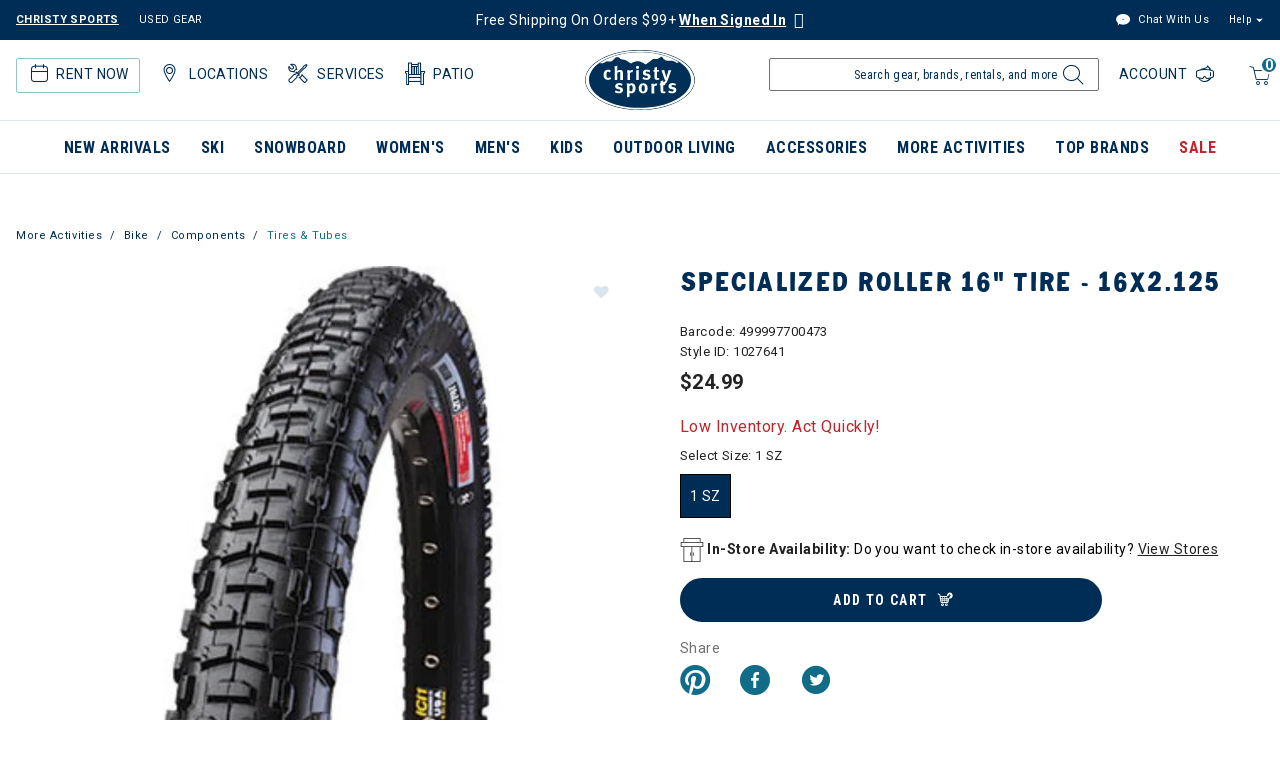

--- FILE ---
content_type: text/html; charset=utf-8
request_url: https://us-central1-christysports-production.cloudfunctions.net/christysports-omt-web-handler
body_size: -146
content:
{"zid": "c696edfa-f266-11f0-ae14-897b4b6c24e1", "sid": "c696ef58-f266-11f0-ae14-897b4b6c24e1", "reason_code": 0, "ts": "2026-01-15 23:06:08.085061"}

--- FILE ---
content_type: text/html;charset=UTF-8
request_url: https://www.christysports.com/on/demandware.store/Sites-ChristySports_US-Site/en_US/Tile-Show?pview=tile&ratings=false&swatches=false&showQuickView=true&showQuickAddToCart=undefined&recommendation=true&recommender=product-detail-page&pid=3012400
body_size: 1590
content:
    
        <!-- CQuotient Activity Tracking (viewReco-cquotient.js) -->
<script type="text/javascript">//<!--
/* <![CDATA[ */
(function(){
try {
	if(window.CQuotient) {
		var cq_params = {};
		cq_params.cookieId = window.CQuotient.getCQCookieId();
		cq_params.userId = window.CQuotient.getCQUserId();
		cq_params.emailId = CQuotient.getCQHashedEmail();
		cq_params.loginId = CQuotient.getCQHashedLogin();
		cq_params.accumulate = true;
		cq_params.products = [{
			id: '3012400',
			sku: '',
			type: '',
			alt_id: ''
		}];
		cq_params.recommenderName = 'product-detail-page';
		cq_params.realm = "BGBB";
		cq_params.siteId = "ChristySports_US";
		cq_params.instanceType = "prd";
		cq_params.locale = window.CQuotient.locale;
		cq_params.slotId = '';
		cq_params.slotConfigId = '';
		cq_params.slotConfigTemplate = '';
		if(window.CQuotient.sendActivity)
			window.CQuotient.sendActivity( CQuotient.clientId, 'viewReco', cq_params );
		else
			window.CQuotient.activities.push( {activityType: 'viewReco', parameters: cq_params} );
	}
} catch(err) {}
})();
/* ]]> */
// -->
</script>
<script type="text/javascript">//<!--
/* <![CDATA[ (viewProduct-active_data.js) */
dw.ac._capture({id: "3012400", type: "recommendation"});
/* ]]> */
// -->
</script>
            
    
    
    <div class="product" data-pid="3012400" data-isorderable="true">
        <script id="3012400-85e2e127519268522d2857b9c6"> var s = document.getElementById('3012400-85e2e127519268522d2857b9c6'), p = s.parentNode; p.dataset.gtmdata = JSON.stringify({"id":"3012400","name":"Pearl Izumi Summit Shorts Womens","classificationCategoryDisplayName":"BAGGY SHORTS","classificationCategoryID":"6203","classificationCategory":"6203-BAGGY SHORTS","brand":"Pearl Izumi","category":"6203-BAGGY SHORTS","categoryID":"6203","subCategoryEpsilon":"BAGGY SHORTS","subCategoryEpsilonID":"6203","categoryEpsilon":"BIKE APPAREL","categoryEpsilonID":"620","departmentEpsilon":"WOMENS","departmentEpsilonID":"60","price":"50.00"}); p.dataset.gtmGA4Data = JSON.stringify({"item_id":"3012400","item_name":"Pearl Izumi Summit Shorts Womens","item_category":"Women's Clothing","price":"50.00","currencyCode":"USD"}); p.removeChild(s); </script>
        
<div class="product-tile on-hover" data-pid="3012400">
    <!-- dwMarker="product" dwContentID="b905ba534c42e7fad7037e8d54" -->
    

    








<div class="product-tile-image-container image-container no-secondary-image">
    <a href="/product/pearl-izumi-summit-shorts-womens/3012400.html?dwvar_3012400_color=020" class="product-tile-image-link">
        <img class="product-tile-image tile-image lazyload"
            src="https://www.christysports.com/dw/image/v2/BGBB_PRD/on/demandware.static/-/Sites-master-winter/default/dwa0c6c760/3012400_020_1.jpg?sw=600&amp;sh=600"
            alt="Pearl Izumi Summit Shorts Womens"
            title="Pearl Izumi Summit Shorts Womens"
            image-missing-flag="false"
            />
        
        <span class="sr-only">
            Image of Pearl Izumi Summit Shorts Womens
        </span>
    </a>

    
    
        
        <a href="/on/demandware.store/Sites-ChristySports_US-Site/en_US/Wishlist-ToggleProduct"
        role="button"
        aria-label="button, Add Pearl Izumi Summit Shorts Womens to your Wishlist"
        class="wishlist "
        data-nextaction=""
        data-wishlistpid="3012400"
        data-productname="Pearl Izumi Summit Shorts Womens"
        data-uuid=""
        data-addmessage="Add Pearl Izumi Summit Shorts Womens to your Wishlist"
        data-removemessage="Remove Pearl Izumi Summit Shorts Womens from your Wishlist"
        data-includeicon="true"
        data-includetext="null"
        data-suppressremovelink="null"
        title="Add Pearl Izumi Summit Shorts Womens to your Wishlist"
        >
            
            
                <div class="wishlist-icon  before"></div>
            
        </a>
    



    
        <a class="quickview hidden-sm-down btn btn-secondary btn-block" tabindex="0" role="button" data-quickview-url="/on/demandware.store/Sites-ChristySports_US-Site/en_US/Product-ShowQuickView?pid=3012400&amp;dwvar_3012400_color=020" data-pid="3012400"
           data-toggle="modal"
           data-target="#quickViewModal"
           title="Quick View for Pearl Izumi Summit Shorts Womens"
           aria-label="Quick View for Pearl Izumi Summit Shorts Womens"
        >
        
            Quick View
        
        </a>
    
</div>


<div class="badge-product-container badge-image-under">
    
        <span class="badge-product"></span>
    
</div>


    <div class="tile-body">

        <div class="pdp-link ">
    
        <a class="link" aria-label="Pearl Izumi Summit Shorts Womens" href="/product/pearl-izumi-summit-shorts-womens/3012400.html?dwvar_3012400_color=020">Pearl Izumi Summit Shorts Womens</a>
    
</div>


        

        
        
            
    <div class="price">
        
        <span>
    
    
    

    
        
        <del>
            <span class="strike-through list">
                
                    <span class="value" content="125.00">
                        <span class="sr-only">
                            Price reduced from
                        </span>
                        $125.00
                        <span class="sr-only">
                            to
                        </span>
                    </span>
                
            </span>
        </del>
    

    
            
                
            
            
                <span class="sales">
                    
                        <span class="value" content="50.00"></span>
                    
                    $50.00
                </span>
            
            
            
                <span class="text-danger d-none">
                    (60% off)
                </span>
            
    
</span>


    </div>


        

        






        

        
            <div class="promotions">
                


            </div>
        
    </div>
    <!-- END_dwmarker -->
</div>

    </div>

        
    





--- FILE ---
content_type: text/html;charset=UTF-8
request_url: https://www.christysports.com/on/demandware.store/Sites-ChristySports_US-Site/en_US/Tile-Show?pview=tile&ratings=false&swatches=false&showQuickView=true&showQuickAddToCart=undefined&recommendation=true&recommender=product-detail-page&pid=1001528
body_size: 1509
content:
    
        <!-- CQuotient Activity Tracking (viewReco-cquotient.js) -->
<script type="text/javascript">//<!--
/* <![CDATA[ */
(function(){
try {
	if(window.CQuotient) {
		var cq_params = {};
		cq_params.cookieId = window.CQuotient.getCQCookieId();
		cq_params.userId = window.CQuotient.getCQUserId();
		cq_params.emailId = CQuotient.getCQHashedEmail();
		cq_params.loginId = CQuotient.getCQHashedLogin();
		cq_params.accumulate = true;
		cq_params.products = [{
			id: '1001528',
			sku: '',
			type: '',
			alt_id: ''
		}];
		cq_params.recommenderName = 'product-detail-page';
		cq_params.realm = "BGBB";
		cq_params.siteId = "ChristySports_US";
		cq_params.instanceType = "prd";
		cq_params.locale = window.CQuotient.locale;
		cq_params.slotId = '';
		cq_params.slotConfigId = '';
		cq_params.slotConfigTemplate = '';
		if(window.CQuotient.sendActivity)
			window.CQuotient.sendActivity( CQuotient.clientId, 'viewReco', cq_params );
		else
			window.CQuotient.activities.push( {activityType: 'viewReco', parameters: cq_params} );
	}
} catch(err) {}
})();
/* ]]> */
// -->
</script>
<script type="text/javascript">//<!--
/* <![CDATA[ (viewProduct-active_data.js) */
dw.ac._capture({id: "1001528", type: "recommendation"});
/* ]]> */
// -->
</script>
            
    
    
    <div class="product" data-pid="1001528" data-isorderable="true">
        <script id="1001528-aae20324073b600eea0383c098"> var s = document.getElementById('1001528-aae20324073b600eea0383c098'), p = s.parentNode; p.dataset.gtmdata = JSON.stringify({"id":"1001528","name":"Troy Lee Speed Knee Sleeve","classificationCategoryDisplayName":"PROTECTION","classificationCategoryID":"3652","classificationCategory":"3652-PROTECTION","brand":"Troy Lee","category":"3652-PROTECTION","categoryID":"3652","subCategoryEpsilon":"PROTECTION","subCategoryEpsilonID":"3652","categoryEpsilon":"BIKE ACCESSORIES","categoryEpsilonID":"365","departmentEpsilon":"BICYCLES","departmentEpsilonID":"35","price":"32.40"}); p.dataset.gtmGA4Data = JSON.stringify({"item_id":"1001528","item_name":"Troy Lee Speed Knee Sleeve","item_category":"Protective Gear & Pads","price":"32.40","currencyCode":"USD"}); p.removeChild(s); </script>
        
<div class="product-tile on-hover" data-pid="1001528">
    <!-- dwMarker="product" dwContentID="fd375ad7d6b12f41df455fd02e" -->
    

    








<div class="product-tile-image-container image-container no-secondary-image">
    <a href="/product/troy-lee-speed-knee-sleeve/1001528.html?dwvar_1001528_color=044" class="product-tile-image-link">
        <img class="product-tile-image tile-image lazyload"
            src="https://www.christysports.com/dw/image/v2/BGBB_PRD/on/demandware.static/-/Sites-master-winter/default/dw26d67fe8/1001528_044_1.jpg?sw=600&amp;sh=600"
            alt="Troy Lee Speed Knee Sleeve"
            title="Troy Lee Speed Knee Sleeve"
            image-missing-flag="false"
            />
        
        <span class="sr-only">
            Image of Troy Lee Speed Knee Sleeve
        </span>
    </a>

    
    
        
        <a href="/on/demandware.store/Sites-ChristySports_US-Site/en_US/Wishlist-ToggleProduct"
        role="button"
        aria-label="button, Add Troy Lee Speed Knee Sleeve to your Wishlist"
        class="wishlist "
        data-nextaction=""
        data-wishlistpid="1001528"
        data-productname="Troy Lee Speed Knee Sleeve"
        data-uuid=""
        data-addmessage="Add Troy Lee Speed Knee Sleeve to your Wishlist"
        data-removemessage="Remove Troy Lee Speed Knee Sleeve from your Wishlist"
        data-includeicon="true"
        data-includetext="null"
        data-suppressremovelink="null"
        title="Add Troy Lee Speed Knee Sleeve to your Wishlist"
        >
            
            
                <div class="wishlist-icon  before"></div>
            
        </a>
    



    
        <a class="quickview hidden-sm-down btn btn-secondary btn-block" tabindex="0" role="button" data-quickview-url="/on/demandware.store/Sites-ChristySports_US-Site/en_US/Product-ShowQuickView?pid=1001528&amp;dwvar_1001528_color=044" data-pid="1001528"
           data-toggle="modal"
           data-target="#quickViewModal"
           title="Quick View for Troy Lee Speed Knee Sleeve"
           aria-label="Quick View for Troy Lee Speed Knee Sleeve"
        >
        
            Quick View
        
        </a>
    
</div>


<div class="badge-product-container badge-image-under">
    
        <span class="badge-product"></span>
    
</div>


    <div class="tile-body">

        <div class="pdp-link ">
    
        <a class="link" aria-label="Troy Lee Speed Knee Sleeve" href="/product/troy-lee-speed-knee-sleeve/1001528.html?dwvar_1001528_color=044">Troy Lee Speed Knee Sleeve</a>
    
</div>


        

        
        
            
    <div class="price">
        
        <span>
    
    
    

    
        
        <del>
            <span class="strike-through list">
                
                    <span class="value" content="54.00">
                        <span class="sr-only">
                            Price reduced from
                        </span>
                        $54.00
                        <span class="sr-only">
                            to
                        </span>
                    </span>
                
            </span>
        </del>
    

    
            
                
            
            
                <span class="sales">
                    
                        <span class="value" content="32.40"></span>
                    
                    $32.40
                </span>
            
            
            
                <span class="text-danger d-none">
                    (40% off)
                </span>
            
    
</span>


    </div>


        

        






        

        
            <div class="promotions">
                


            </div>
        
    </div>
    <!-- END_dwmarker -->
</div>

    </div>

        
    





--- FILE ---
content_type: text/html;charset=UTF-8
request_url: https://www.christysports.com/on/demandware.store/Sites-ChristySports_US-Site/en_US/Tile-Show?pview=tile&ratings=false&swatches=false&showQuickView=true&showQuickAddToCart=undefined&recommendation=true&recommender=product-detail-page&pid=1047037
body_size: 1504
content:
    
        <!-- CQuotient Activity Tracking (viewReco-cquotient.js) -->
<script type="text/javascript">//<!--
/* <![CDATA[ */
(function(){
try {
	if(window.CQuotient) {
		var cq_params = {};
		cq_params.cookieId = window.CQuotient.getCQCookieId();
		cq_params.userId = window.CQuotient.getCQUserId();
		cq_params.emailId = CQuotient.getCQHashedEmail();
		cq_params.loginId = CQuotient.getCQHashedLogin();
		cq_params.accumulate = true;
		cq_params.products = [{
			id: '1047037',
			sku: '',
			type: '',
			alt_id: ''
		}];
		cq_params.recommenderName = 'product-detail-page';
		cq_params.realm = "BGBB";
		cq_params.siteId = "ChristySports_US";
		cq_params.instanceType = "prd";
		cq_params.locale = window.CQuotient.locale;
		cq_params.slotId = '';
		cq_params.slotConfigId = '';
		cq_params.slotConfigTemplate = '';
		if(window.CQuotient.sendActivity)
			window.CQuotient.sendActivity( CQuotient.clientId, 'viewReco', cq_params );
		else
			window.CQuotient.activities.push( {activityType: 'viewReco', parameters: cq_params} );
	}
} catch(err) {}
})();
/* ]]> */
// -->
</script>
<script type="text/javascript">//<!--
/* <![CDATA[ (viewProduct-active_data.js) */
dw.ac._capture({id: "1047037", type: "recommendation"});
/* ]]> */
// -->
</script>
            
    
    
    <div class="product" data-pid="1047037" data-isorderable="true">
        <script id="1047037-44dd897a087977b9443eda1027"> var s = document.getElementById('1047037-44dd897a087977b9443eda1027'), p = s.parentNode; p.dataset.gtmdata = JSON.stringify({"id":"1047037","name":"Fox Racing Launch Knee Pads","classificationCategoryDisplayName":"PROTECTION","classificationCategoryID":"3652","classificationCategory":"3652-PROTECTION","brand":"Fox Racing","category":"3652-PROTECTION","categoryID":"3652","subCategoryEpsilon":"PROTECTION","subCategoryEpsilonID":"3652","categoryEpsilon":"BIKE ACCESSORIES","categoryEpsilonID":"365","departmentEpsilon":"BICYCLES","departmentEpsilonID":"35","price":"56.97"}); p.dataset.gtmGA4Data = JSON.stringify({"item_id":"1047037","item_name":"Fox Racing Launch Knee Pads","item_category":"Fox","price":"56.97","currencyCode":"USD"}); p.removeChild(s); </script>
        
<div class="product-tile on-hover" data-pid="1047037">
    <!-- dwMarker="product" dwContentID="adc3b4008c5408f8cfc1aadef1" -->
    

    
    








<div class="product-tile-image-container image-container show-secondary-image">
    <a href="/product/fox-racing-launch-knee-pads/1047037.html?dwvar_1047037_color=020" class="product-tile-image-link">
        <img class="product-tile-image tile-image lazyload"
            src="https://www.christysports.com/dw/image/v2/BGBB_PRD/on/demandware.static/-/Sites-master-winter/default/dw35b04f2c/1047037_020_1.jpg?sw=600&amp;sh=600"
            alt="Fox Racing Launch Knee Pads"
            title="Fox Racing Launch Knee Pads"
            image-missing-flag="false"
            />
        
            <img src="https://www.christysports.com/dw/image/v2/BGBB_PRD/on/demandware.static/-/Sites-master-winter/default/dw257977b8/1047037_020_2.jpg?sw=600&amp;sh=600" alt="Fox Racing Launch Knee Pads" class="tile-image product-tile-image-secondary lazyload" loading="auto"/>
        
        <span class="sr-only">
            Image of Fox Racing Launch Knee Pads
        </span>
    </a>

    
    
        
        <a href="/on/demandware.store/Sites-ChristySports_US-Site/en_US/Wishlist-ToggleProduct"
        role="button"
        aria-label="button, Add Fox Racing Launch Knee Pads to your Wishlist"
        class="wishlist "
        data-nextaction=""
        data-wishlistpid="1047037"
        data-productname="Fox Racing Launch Knee Pads"
        data-uuid=""
        data-addmessage="Add Fox Racing Launch Knee Pads to your Wishlist"
        data-removemessage="Remove Fox Racing Launch Knee Pads from your Wishlist"
        data-includeicon="true"
        data-includetext="null"
        data-suppressremovelink="null"
        title="Add Fox Racing Launch Knee Pads to your Wishlist"
        >
            
            
                <div class="wishlist-icon  before"></div>
            
        </a>
    



    
        <a class="quickview hidden-sm-down btn btn-secondary btn-block" tabindex="0" role="button" data-quickview-url="/on/demandware.store/Sites-ChristySports_US-Site/en_US/Product-ShowQuickView?pid=1047037&amp;dwvar_1047037_color=020" data-pid="1047037"
           data-toggle="modal"
           data-target="#quickViewModal"
           title="Quick View for Fox Racing Launch Knee Pads"
           aria-label="Quick View for Fox Racing Launch Knee Pads"
        >
        
            Quick View
        
        </a>
    
</div>


<div class="badge-product-container badge-image-under">
    
        <span class="badge-product"></span>
    
</div>


    <div class="tile-body">

        <div class="pdp-link ">
    
        <a class="link" aria-label="Fox Racing Launch Knee Pads" href="/product/fox-racing-launch-knee-pads/1047037.html?dwvar_1047037_color=020">Fox Racing Launch Knee Pads</a>
    
</div>


        

        
        
            
    <div class="price">
        
        <span>
    
    
    

    
        
        <del>
            <span class="strike-through list">
                
                    <span class="value" content="94.95">
                        <span class="sr-only">
                            Price reduced from
                        </span>
                        $94.95
                        <span class="sr-only">
                            to
                        </span>
                    </span>
                
            </span>
        </del>
    

    
            
                
            
            
                <span class="sales">
                    
                        <span class="value" content="56.97"></span>
                    
                    $56.97
                </span>
            
            
            
                <span class="text-danger d-none">
                    (40% off)
                </span>
            
    
</span>


    </div>


        

        






        

        
            <div class="promotions">
                


            </div>
        
    </div>
    <!-- END_dwmarker -->
</div>

    </div>

        
    





--- FILE ---
content_type: text/html;charset=UTF-8
request_url: https://www.christysports.com/on/demandware.store/Sites-ChristySports_US-Site/en_US/Tile-Show?pview=tile&ratings=false&swatches=false&showQuickView=true&showQuickAddToCart=undefined&recommendation=true&recommender=product-detail-page&pid=8107209
body_size: 1680
content:
    
        <!-- CQuotient Activity Tracking (viewReco-cquotient.js) -->
<script type="text/javascript">//<!--
/* <![CDATA[ */
(function(){
try {
	if(window.CQuotient) {
		var cq_params = {};
		cq_params.cookieId = window.CQuotient.getCQCookieId();
		cq_params.userId = window.CQuotient.getCQUserId();
		cq_params.emailId = CQuotient.getCQHashedEmail();
		cq_params.loginId = CQuotient.getCQHashedLogin();
		cq_params.accumulate = true;
		cq_params.products = [{
			id: '8107209',
			sku: '',
			type: '',
			alt_id: ''
		}];
		cq_params.recommenderName = 'product-detail-page';
		cq_params.realm = "BGBB";
		cq_params.siteId = "ChristySports_US";
		cq_params.instanceType = "prd";
		cq_params.locale = window.CQuotient.locale;
		cq_params.slotId = '';
		cq_params.slotConfigId = '';
		cq_params.slotConfigTemplate = '';
		if(window.CQuotient.sendActivity)
			window.CQuotient.sendActivity( CQuotient.clientId, 'viewReco', cq_params );
		else
			window.CQuotient.activities.push( {activityType: 'viewReco', parameters: cq_params} );
	}
} catch(err) {}
})();
/* ]]> */
// -->
</script>
<script type="text/javascript">//<!--
/* <![CDATA[ (viewProduct-active_data.js) */
dw.ac._capture({id: "8107209", type: "recommendation"});
/* ]]> */
// -->
</script>
            
    
    
    <div class="product" data-pid="8107209" data-isorderable="true">
        <script id="8107209-d9735eda204f4a747298e61049"> var s = document.getElementById('8107209-d9735eda204f4a747298e61049'), p = s.parentNode; p.dataset.gtmdata = JSON.stringify({"id":"8107209","name":"Picture Manni Stretch Shorts Mens","classificationCategoryDisplayName":"PERFORMANCE","classificationCategoryID":"5582","classificationCategory":"5582-PERFORMANCE","brand":"Picture","category":"5582-PERFORMANCE","categoryID":"5582","subCategoryEpsilon":"PERFORMANCE","subCategoryEpsilonID":"5582","categoryEpsilon":"SHORTS","categoryEpsilonID":"558","departmentEpsilon":"MENS","departmentEpsilonID":"55","price":"36.00"}); p.dataset.gtmGA4Data = JSON.stringify({"item_id":"8107209","item_name":"Picture Manni Stretch Shorts Mens","item_category":"Picture","price":"36.00","currencyCode":"USD"}); p.removeChild(s); </script>
        
<div class="product-tile on-hover" data-pid="8107209">
    <!-- dwMarker="product" dwContentID="58c3b27892c5fd708cf17afd06" -->
    

    
    








<div class="product-tile-image-container image-container show-secondary-image">
    <a href="/product/picture-manni-stretch-shorts-mens/8107209.html?dwvar_8107209_color=071" class="product-tile-image-link">
        <img class="product-tile-image tile-image lazyload"
            src="https://www.christysports.com/dw/image/v2/BGBB_PRD/on/demandware.static/-/Sites-master-winter/default/dw51500209/8107209_071_01.jpg?sw=600&amp;sh=600"
            alt="Picture Manni Stretch Shorts Mens"
            title="Picture Manni Stretch Shorts Mens"
            image-missing-flag="false"
            />
        
            <img src="https://www.christysports.com/dw/image/v2/BGBB_PRD/on/demandware.static/-/Sites-master-winter/default/dw648d35cc/8107209_071_02.jpg?sw=600&amp;sh=600" alt="Picture Manni Stretch Shorts Mens" class="tile-image product-tile-image-secondary lazyload" loading="auto"/>
        
        <span class="sr-only">
            Image of Picture Manni Stretch Shorts Mens
        </span>
    </a>

    
    
        
        <a href="/on/demandware.store/Sites-ChristySports_US-Site/en_US/Wishlist-ToggleProduct"
        role="button"
        aria-label="button, Add Picture Manni Stretch Shorts Mens to your Wishlist"
        class="wishlist "
        data-nextaction=""
        data-wishlistpid="8107209"
        data-productname="Picture Manni Stretch Shorts Mens"
        data-uuid=""
        data-addmessage="Add Picture Manni Stretch Shorts Mens to your Wishlist"
        data-removemessage="Remove Picture Manni Stretch Shorts Mens from your Wishlist"
        data-includeicon="true"
        data-includetext="null"
        data-suppressremovelink="null"
        title="Add Picture Manni Stretch Shorts Mens to your Wishlist"
        >
            
            
                <div class="wishlist-icon  before"></div>
            
        </a>
    



    
        <a class="quickview hidden-sm-down btn btn-secondary btn-block" tabindex="0" role="button" data-quickview-url="/on/demandware.store/Sites-ChristySports_US-Site/en_US/Product-ShowQuickView?pid=8107209&amp;dwvar_8107209_color=071" data-pid="8107209"
           data-toggle="modal"
           data-target="#quickViewModal"
           title="Quick View for Picture Manni Stretch Shorts Mens"
           aria-label="Quick View for Picture Manni Stretch Shorts Mens"
        >
        
            Quick View
        
        </a>
    
</div>


<div class="badge-product-container badge-image-under">
    
        <span class="badge-product"></span>
    
</div>


    <div class="tile-body">

        <div class="pdp-link ">
    
        <a class="link" aria-label="Picture Manni Stretch Shorts Mens" href="/product/picture-manni-stretch-shorts-mens/8107209.html?dwvar_8107209_color=071">Picture Manni Stretch Shorts Mens</a>
    
</div>


        

        
        
            
    <div class="price">
        
        <span>
    
    
    

    
        
        <del>
            <span class="strike-through list">
                
                    <span class="value" content="90.00">
                        <span class="sr-only">
                            Price reduced from
                        </span>
                        $90.00
                        <span class="sr-only">
                            to
                        </span>
                    </span>
                
            </span>
        </del>
    

    
            
                
            
            
                <span class="sales">
                    
                        <span class="value" content="36.00"></span>
                    
                    $36.00
                </span>
            
            
            
                <span class="text-danger d-none">
                    (60% off)
                </span>
            
    
</span>


    </div>


        

        






        

        
            <div class="promotions">
                


            </div>
        
    </div>
    <!-- END_dwmarker -->
</div>

    </div>

        
    





--- FILE ---
content_type: text/html;charset=UTF-8
request_url: https://www.christysports.com/on/demandware.store/Sites-ChristySports_US-Site/en_US/Tile-Show?pview=tile&ratings=false&swatches=false&showQuickView=true&showQuickAddToCart=undefined&recommendation=true&recommender=product-detail-page&pid=3012434
body_size: 1537
content:
    
        <!-- CQuotient Activity Tracking (viewReco-cquotient.js) -->
<script type="text/javascript">//<!--
/* <![CDATA[ */
(function(){
try {
	if(window.CQuotient) {
		var cq_params = {};
		cq_params.cookieId = window.CQuotient.getCQCookieId();
		cq_params.userId = window.CQuotient.getCQUserId();
		cq_params.emailId = CQuotient.getCQHashedEmail();
		cq_params.loginId = CQuotient.getCQHashedLogin();
		cq_params.accumulate = true;
		cq_params.products = [{
			id: '3012434',
			sku: '',
			type: '',
			alt_id: ''
		}];
		cq_params.recommenderName = 'product-detail-page';
		cq_params.realm = "BGBB";
		cq_params.siteId = "ChristySports_US";
		cq_params.instanceType = "prd";
		cq_params.locale = window.CQuotient.locale;
		cq_params.slotId = '';
		cq_params.slotConfigId = '';
		cq_params.slotConfigTemplate = '';
		if(window.CQuotient.sendActivity)
			window.CQuotient.sendActivity( CQuotient.clientId, 'viewReco', cq_params );
		else
			window.CQuotient.activities.push( {activityType: 'viewReco', parameters: cq_params} );
	}
} catch(err) {}
})();
/* ]]> */
// -->
</script>
<script type="text/javascript">//<!--
/* <![CDATA[ (viewProduct-active_data.js) */
dw.ac._capture({id: "3012434", type: "recommendation"});
/* ]]> */
// -->
</script>
            
    
    
    <div class="product" data-pid="3012434" data-isorderable="true">
        <script id="3012434-75a1811f2166dbf8310274feba"> var s = document.getElementById('3012434-75a1811f2166dbf8310274feba'), p = s.parentNode; p.dataset.gtmdata = JSON.stringify({"id":"3012434","name":"Fox Racing Ranger Shorts w/ Liner Womens","classificationCategoryDisplayName":"BAGGY SHORTS","classificationCategoryID":"6203","classificationCategory":"6203-BAGGY SHORTS","brand":"Fox Racing","category":"6203-BAGGY SHORTS","categoryID":"6203","subCategoryEpsilon":"BAGGY SHORTS","subCategoryEpsilonID":"6203","categoryEpsilon":"BIKE APPAREL","categoryEpsilonID":"620","departmentEpsilon":"WOMENS","departmentEpsilonID":"60","price":"39.98"}); p.dataset.gtmGA4Data = JSON.stringify({"item_id":"3012434","item_name":"Fox Racing Ranger Shorts w/ Liner Womens","item_category":"Fox","price":"39.98","currencyCode":"USD"}); p.removeChild(s); </script>
        
<div class="product-tile on-hover" data-pid="3012434">
    <!-- dwMarker="product" dwContentID="71c347e8d431660b4725f6648a" -->
    

    
    








<div class="product-tile-image-container image-container show-secondary-image">
    <a href="/product/fox-racing-ranger-shorts-w-liner-womens/3012434.html?dwvar_3012434_color=020" class="product-tile-image-link">
        <img class="product-tile-image tile-image lazyload"
            src="https://www.christysports.com/dw/image/v2/BGBB_PRD/on/demandware.static/-/Sites-master-winter/default/dweec49022/3012434_020_1.jpg?sw=600&amp;sh=600"
            alt="Fox Racing Ranger Shorts w/ Liner Womens"
            title="Fox Racing Ranger Shorts w/ Liner Womens"
            image-missing-flag="false"
            />
        
            <img src="https://www.christysports.com/dw/image/v2/BGBB_PRD/on/demandware.static/-/Sites-master-winter/default/dwebd4a5c6/3012434_020_2.jpg?sw=600&amp;sh=600" alt="Fox Racing Ranger Shorts w/ Liner Womens" class="tile-image product-tile-image-secondary lazyload" loading="auto"/>
        
        <span class="sr-only">
            Image of Fox Racing Ranger Shorts w/ Liner Womens
        </span>
    </a>

    
    
        
        <a href="/on/demandware.store/Sites-ChristySports_US-Site/en_US/Wishlist-ToggleProduct"
        role="button"
        aria-label="button, Add Fox Racing Ranger Shorts w/ Liner Womens to your Wishlist"
        class="wishlist "
        data-nextaction=""
        data-wishlistpid="3012434"
        data-productname="Fox Racing Ranger Shorts w/ Liner Womens"
        data-uuid=""
        data-addmessage="Add Fox Racing Ranger Shorts w/ Liner Womens to your Wishlist"
        data-removemessage="Remove Fox Racing Ranger Shorts w/ Liner Womens from your Wishlist"
        data-includeicon="true"
        data-includetext="null"
        data-suppressremovelink="null"
        title="Add Fox Racing Ranger Shorts w/ Liner Womens to your Wishlist"
        >
            
            
                <div class="wishlist-icon  before"></div>
            
        </a>
    



    
        <a class="quickview hidden-sm-down btn btn-secondary btn-block" tabindex="0" role="button" data-quickview-url="/on/demandware.store/Sites-ChristySports_US-Site/en_US/Product-ShowQuickView?pid=3012434&amp;dwvar_3012434_color=020" data-pid="3012434"
           data-toggle="modal"
           data-target="#quickViewModal"
           title="Quick View for Fox Racing Ranger Shorts w/ Liner Womens"
           aria-label="Quick View for Fox Racing Ranger Shorts w/ Liner Womens"
        >
        
            Quick View
        
        </a>
    
</div>


<div class="badge-product-container badge-image-under">
    
        <span class="badge-product"></span>
    
</div>


    <div class="tile-body">

        <div class="pdp-link ">
    
        <a class="link" aria-label="Fox Racing Ranger Shorts w/ Liner Womens" href="/product/fox-racing-ranger-shorts-w-liner-womens/3012434.html?dwvar_3012434_color=020">Fox Racing Ranger Shorts w/ Liner Womens</a>
    
</div>


        

        
        
            
    <div class="price">
        
        <span>
    
    
    

    
        
        <del>
            <span class="strike-through list">
                
                    <span class="value" content="99.95">
                        <span class="sr-only">
                            Price reduced from
                        </span>
                        $99.95
                        <span class="sr-only">
                            to
                        </span>
                    </span>
                
            </span>
        </del>
    

    
            
                
            
            
                <span class="sales">
                    
                        <span class="value" content="39.98"></span>
                    
                    $39.98
                </span>
            
            
            
                <span class="text-danger d-none">
                    (60% off)
                </span>
            
    
</span>


    </div>


        

        






        

        
            <div class="promotions">
                


            </div>
        
    </div>
    <!-- END_dwmarker -->
</div>

    </div>

        
    





--- FILE ---
content_type: text/html;charset=UTF-8
request_url: https://www.christysports.com/on/demandware.store/Sites-ChristySports_US-Site/en_US/Tile-Show?pview=tile&ratings=false&swatches=false&showQuickView=true&showQuickAddToCart=undefined&recommendation=true&recommender=product-detail-page&pid=8115133
body_size: 1516
content:
    
        <!-- CQuotient Activity Tracking (viewReco-cquotient.js) -->
<script type="text/javascript">//<!--
/* <![CDATA[ */
(function(){
try {
	if(window.CQuotient) {
		var cq_params = {};
		cq_params.cookieId = window.CQuotient.getCQCookieId();
		cq_params.userId = window.CQuotient.getCQUserId();
		cq_params.emailId = CQuotient.getCQHashedEmail();
		cq_params.loginId = CQuotient.getCQHashedLogin();
		cq_params.accumulate = true;
		cq_params.products = [{
			id: '8115133',
			sku: '',
			type: '',
			alt_id: ''
		}];
		cq_params.recommenderName = 'product-detail-page';
		cq_params.realm = "BGBB";
		cq_params.siteId = "ChristySports_US";
		cq_params.instanceType = "prd";
		cq_params.locale = window.CQuotient.locale;
		cq_params.slotId = '';
		cq_params.slotConfigId = '';
		cq_params.slotConfigTemplate = '';
		if(window.CQuotient.sendActivity)
			window.CQuotient.sendActivity( CQuotient.clientId, 'viewReco', cq_params );
		else
			window.CQuotient.activities.push( {activityType: 'viewReco', parameters: cq_params} );
	}
} catch(err) {}
})();
/* ]]> */
// -->
</script>
<script type="text/javascript">//<!--
/* <![CDATA[ (viewProduct-active_data.js) */
dw.ac._capture({id: "8115133", type: "recommendation"});
/* ]]> */
// -->
</script>
            
    
    
    <div class="product" data-pid="8115133" data-isorderable="true">
        <script id="8115133-d1b8b0895ae594465a3df130e6"> var s = document.getElementById('8115133-d1b8b0895ae594465a3df130e6'), p = s.parentNode; p.dataset.gtmdata = JSON.stringify({"id":"8115133","name":"Fox Racing Ranger Lined Shorts Mens","classificationCategoryDisplayName":"BAGGY SHORTS","classificationCategoryID":"5662","classificationCategory":"5662-BAGGY SHORTS","brand":"Fox Racing","category":"5662-BAGGY SHORTS","categoryID":"5662","subCategoryEpsilon":"BAGGY SHORTS","subCategoryEpsilonID":"5662","categoryEpsilon":"BIKE APPAREL","categoryEpsilonID":"566","departmentEpsilon":"MENS","departmentEpsilonID":"55","price":"69.97"}); p.dataset.gtmGA4Data = JSON.stringify({"item_id":"8115133","item_name":"Fox Racing Ranger Lined Shorts Mens","item_category":"Fox","price":"69.97","currencyCode":"USD"}); p.removeChild(s); </script>
        
<div class="product-tile on-hover" data-pid="8115133">
    <!-- dwMarker="product" dwContentID="848ad2d7086c4e9bd2b1532d32" -->
    

    
    








<div class="product-tile-image-container image-container show-secondary-image">
    <a href="/product/fox-racing-ranger-lined-shorts-mens/8115133.html?dwvar_8115133_color=020" class="product-tile-image-link">
        <img class="product-tile-image tile-image lazyload"
            src="https://www.christysports.com/dw/image/v2/BGBB_PRD/on/demandware.static/-/Sites-master-winter/default/dw04bc3ec7/8115133_020_1.jpg?sw=600&amp;sh=600"
            alt="Fox Racing Ranger Lined Shorts Mens"
            title="Fox Racing Ranger Lined Shorts Mens"
            image-missing-flag="false"
            />
        
            <img src="https://www.christysports.com/dw/image/v2/BGBB_PRD/on/demandware.static/-/Sites-master-winter/default/dw8cc4cf15/8115133_020_2.jpg?sw=600&amp;sh=600" alt="Fox Racing Ranger Lined Shorts Mens" class="tile-image product-tile-image-secondary lazyload" loading="auto"/>
        
        <span class="sr-only">
            Image of Fox Racing Ranger Lined Shorts Mens
        </span>
    </a>

    
    
        
        <a href="/on/demandware.store/Sites-ChristySports_US-Site/en_US/Wishlist-ToggleProduct"
        role="button"
        aria-label="button, Add Fox Racing Ranger Lined Shorts Mens to your Wishlist"
        class="wishlist "
        data-nextaction=""
        data-wishlistpid="8115133"
        data-productname="Fox Racing Ranger Lined Shorts Mens"
        data-uuid=""
        data-addmessage="Add Fox Racing Ranger Lined Shorts Mens to your Wishlist"
        data-removemessage="Remove Fox Racing Ranger Lined Shorts Mens from your Wishlist"
        data-includeicon="true"
        data-includetext="null"
        data-suppressremovelink="null"
        title="Add Fox Racing Ranger Lined Shorts Mens to your Wishlist"
        >
            
            
                <div class="wishlist-icon  before"></div>
            
        </a>
    



    
        <a class="quickview hidden-sm-down btn btn-secondary btn-block" tabindex="0" role="button" data-quickview-url="/on/demandware.store/Sites-ChristySports_US-Site/en_US/Product-ShowQuickView?pid=8115133&amp;dwvar_8115133_color=020" data-pid="8115133"
           data-toggle="modal"
           data-target="#quickViewModal"
           title="Quick View for Fox Racing Ranger Lined Shorts Mens"
           aria-label="Quick View for Fox Racing Ranger Lined Shorts Mens"
        >
        
            Quick View
        
        </a>
    
</div>


<div class="badge-product-container badge-image-under">
    
        <span class="badge-product"></span>
    
</div>


    <div class="tile-body">

        <div class="pdp-link ">
    
        <a class="link" aria-label="Fox Racing Ranger Lined Shorts Mens" href="/product/fox-racing-ranger-lined-shorts-mens/8115133.html?dwvar_8115133_color=020">Fox Racing Ranger Lined Shorts Mens</a>
    
</div>


        

        
        
            
    <div class="price">
        <span class="range">
        
    
        <span class="text-danger base-range">
            
            
            <span>
                <span>
    
    
    

    

    
            
                
            
            
                <span class="sales">
                    
                        <span class="value" content="69.96"></span>
                    
                    $69.96
                </span>
            
            
            
    
</span>


            </span>
            -
            
            
            <span>
    
    
    

    

    
            
                
            
            
                <span class="sales">
                    
                        <span class="value" content="69.97"></span>
                    
                    $69.97
                </span>
            
            
            
    
</span>



            <span class="ml-2 strike-through" content="99.95" style="text-decoration: line-through;">
                $99.95</span>
            </span>
    
    
</span>

    </div>


        

        






        

        
            <div class="promotions">
                


            </div>
        
    </div>
    <!-- END_dwmarker -->
</div>

    </div>

        
    





--- FILE ---
content_type: text/html;charset=UTF-8
request_url: https://www.christysports.com/on/demandware.store/Sites-ChristySports_US-Site/en_US/Tile-Show?pview=tile&ratings=false&swatches=false&showQuickView=true&showQuickAddToCart=undefined&recommendation=true&recommender=product-detail-page&pid=3012433
body_size: 1513
content:
    
        <!-- CQuotient Activity Tracking (viewReco-cquotient.js) -->
<script type="text/javascript">//<!--
/* <![CDATA[ */
(function(){
try {
	if(window.CQuotient) {
		var cq_params = {};
		cq_params.cookieId = window.CQuotient.getCQCookieId();
		cq_params.userId = window.CQuotient.getCQUserId();
		cq_params.emailId = CQuotient.getCQHashedEmail();
		cq_params.loginId = CQuotient.getCQHashedLogin();
		cq_params.accumulate = true;
		cq_params.products = [{
			id: '3012433',
			sku: '',
			type: '',
			alt_id: ''
		}];
		cq_params.recommenderName = 'product-detail-page';
		cq_params.realm = "BGBB";
		cq_params.siteId = "ChristySports_US";
		cq_params.instanceType = "prd";
		cq_params.locale = window.CQuotient.locale;
		cq_params.slotId = '';
		cq_params.slotConfigId = '';
		cq_params.slotConfigTemplate = '';
		if(window.CQuotient.sendActivity)
			window.CQuotient.sendActivity( CQuotient.clientId, 'viewReco', cq_params );
		else
			window.CQuotient.activities.push( {activityType: 'viewReco', parameters: cq_params} );
	}
} catch(err) {}
})();
/* ]]> */
// -->
</script>
<script type="text/javascript">//<!--
/* <![CDATA[ (viewProduct-active_data.js) */
dw.ac._capture({id: "3012433", type: "recommendation"});
/* ]]> */
// -->
</script>
            
    
    
    <div class="product" data-pid="3012433" data-isorderable="true">
        <script id="3012433-f0067ee2aebe63e72dcf939eec"> var s = document.getElementById('3012433-f0067ee2aebe63e72dcf939eec'), p = s.parentNode; p.dataset.gtmdata = JSON.stringify({"id":"3012433","name":"Fox Racing Tecbase Liner Shorts Womens","classificationCategoryDisplayName":"LINERS","classificationCategoryID":"6204","classificationCategory":"6204-LINERS","brand":"Fox Racing","category":"6204-LINERS","categoryID":"6204","subCategoryEpsilon":"LINERS","subCategoryEpsilonID":"6204","categoryEpsilon":"BIKE APPAREL","categoryEpsilonID":"620","departmentEpsilon":"WOMENS","departmentEpsilonID":"60","price":"27.98"}); p.dataset.gtmGA4Data = JSON.stringify({"item_id":"3012433","item_name":"Fox Racing Tecbase Liner Shorts Womens","item_category":"Fox","price":"27.98","currencyCode":"USD"}); p.removeChild(s); </script>
        
<div class="product-tile on-hover" data-pid="3012433">
    <!-- dwMarker="product" dwContentID="e2dbe3ce59d4345f6085a243e3" -->
    

    
    








<div class="product-tile-image-container image-container show-secondary-image">
    <a href="/product/fox-racing-tecbase-liner-shorts-womens/3012433.html?dwvar_3012433_color=020" class="product-tile-image-link">
        <img class="product-tile-image tile-image lazyload"
            src="https://www.christysports.com/dw/image/v2/BGBB_PRD/on/demandware.static/-/Sites-master-winter/default/dw681c635f/3012433_020_1.jpg?sw=600&amp;sh=600"
            alt="Fox Racing Tecbase Liner Shorts Womens"
            title="Fox Racing Tecbase Liner Shorts Womens"
            image-missing-flag="false"
            />
        
            <img src="https://www.christysports.com/dw/image/v2/BGBB_PRD/on/demandware.static/-/Sites-master-winter/default/dw645c0ebb/3012433_020_2.jpg?sw=600&amp;sh=600" alt="Fox Racing Tecbase Liner Shorts Womens" class="tile-image product-tile-image-secondary lazyload" loading="auto"/>
        
        <span class="sr-only">
            Image of Fox Racing Tecbase Liner Shorts Womens
        </span>
    </a>

    
    
        
        <a href="/on/demandware.store/Sites-ChristySports_US-Site/en_US/Wishlist-ToggleProduct"
        role="button"
        aria-label="button, Add Fox Racing Tecbase Liner Shorts Womens to your Wishlist"
        class="wishlist "
        data-nextaction=""
        data-wishlistpid="3012433"
        data-productname="Fox Racing Tecbase Liner Shorts Womens"
        data-uuid=""
        data-addmessage="Add Fox Racing Tecbase Liner Shorts Womens to your Wishlist"
        data-removemessage="Remove Fox Racing Tecbase Liner Shorts Womens from your Wishlist"
        data-includeicon="true"
        data-includetext="null"
        data-suppressremovelink="null"
        title="Add Fox Racing Tecbase Liner Shorts Womens to your Wishlist"
        >
            
            
                <div class="wishlist-icon  before"></div>
            
        </a>
    



    
        <a class="quickview hidden-sm-down btn btn-secondary btn-block" tabindex="0" role="button" data-quickview-url="/on/demandware.store/Sites-ChristySports_US-Site/en_US/Product-ShowQuickView?pid=3012433&amp;dwvar_3012433_color=020" data-pid="3012433"
           data-toggle="modal"
           data-target="#quickViewModal"
           title="Quick View for Fox Racing Tecbase Liner Shorts Womens"
           aria-label="Quick View for Fox Racing Tecbase Liner Shorts Womens"
        >
        
            Quick View
        
        </a>
    
</div>


<div class="badge-product-container badge-image-under">
    
        <span class="badge-product"></span>
    
</div>


    <div class="tile-body">

        <div class="pdp-link ">
    
        <a class="link" aria-label="Fox Racing Tecbase Liner Shorts Womens" href="/product/fox-racing-tecbase-liner-shorts-womens/3012433.html?dwvar_3012433_color=020">Fox Racing Tecbase Liner Shorts Womens</a>
    
</div>


        

        
        
            
    <div class="price">
        
        <span>
    
    
    

    
        
        <del>
            <span class="strike-through list">
                
                    <span class="value" content="69.95">
                        <span class="sr-only">
                            Price reduced from
                        </span>
                        $69.95
                        <span class="sr-only">
                            to
                        </span>
                    </span>
                
            </span>
        </del>
    

    
            
                
            
            
                <span class="sales">
                    
                        <span class="value" content="27.98"></span>
                    
                    $27.98
                </span>
            
            
            
                <span class="text-danger d-none">
                    (60% off)
                </span>
            
    
</span>


    </div>


        

        






        

        
            <div class="promotions">
                


            </div>
        
    </div>
    <!-- END_dwmarker -->
</div>

    </div>

        
    





--- FILE ---
content_type: text/html; charset=utf-8
request_url: https://us-central1-christysports-production.cloudfunctions.net/christysports-omt-web-handler
body_size: -149
content:
{"zid": "c696edfa-f266-11f0-ae14-897b4b6c24e1", "sid": "c696ef58-f266-11f0-ae14-897b4b6c24e1", "reason_code": -1, "ts": "2026-01-15 23:06:09.722836"}

--- FILE ---
content_type: text/html;charset=UTF-8
request_url: https://www.christysports.com/on/demandware.store/Sites-ChristySports_US-Site/en_US/Tile-Show?pview=tile&ratings=false&swatches=false&showQuickView=true&showQuickAddToCart=undefined&recommendation=true&recommender=product-detail-page&pid=3012419
body_size: 1765
content:
    
        <!-- CQuotient Activity Tracking (viewReco-cquotient.js) -->
<script type="text/javascript">//<!--
/* <![CDATA[ */
(function(){
try {
	if(window.CQuotient) {
		var cq_params = {};
		cq_params.cookieId = window.CQuotient.getCQCookieId();
		cq_params.userId = window.CQuotient.getCQUserId();
		cq_params.emailId = CQuotient.getCQHashedEmail();
		cq_params.loginId = CQuotient.getCQHashedLogin();
		cq_params.accumulate = true;
		cq_params.products = [{
			id: '3012419',
			sku: '',
			type: '',
			alt_id: ''
		}];
		cq_params.recommenderName = 'product-detail-page';
		cq_params.realm = "BGBB";
		cq_params.siteId = "ChristySports_US";
		cq_params.instanceType = "prd";
		cq_params.locale = window.CQuotient.locale;
		cq_params.slotId = '';
		cq_params.slotConfigId = '';
		cq_params.slotConfigTemplate = '';
		if(window.CQuotient.sendActivity)
			window.CQuotient.sendActivity( CQuotient.clientId, 'viewReco', cq_params );
		else
			window.CQuotient.activities.push( {activityType: 'viewReco', parameters: cq_params} );
	}
} catch(err) {}
})();
/* ]]> */
// -->
</script>
<script type="text/javascript">//<!--
/* <![CDATA[ (viewProduct-active_data.js) */
dw.ac._capture({id: "3012419", type: "recommendation"});
/* ]]> */
// -->
</script>
            
    
    
    <div class="product" data-pid="3012419" data-isorderable="true">
        <script id="3012419-a39cabcc7650d777fa097a13ea"> var s = document.getElementById('3012419-a39cabcc7650d777fa097a13ea'), p = s.parentNode; p.dataset.gtmdata = JSON.stringify({"id":"3012419","name":"Fox Racing Ranger Lite Shorts w/ Liner Mens","classificationCategoryDisplayName":"BAGGY SHORTS","classificationCategoryID":"5662","classificationCategory":"5662-BAGGY SHORTS","brand":"Fox Racing","category":"5662-BAGGY SHORTS","categoryID":"5662","subCategoryEpsilon":"BAGGY SHORTS","subCategoryEpsilonID":"5662","categoryEpsilon":"BIKE APPAREL","categoryEpsilonID":"566","departmentEpsilon":"MENS","departmentEpsilonID":"55","price":"31.98"}); p.dataset.gtmGA4Data = JSON.stringify({"item_id":"3012419","item_name":"Fox Racing Ranger Lite Shorts w/ Liner Mens","item_category":"Fox","price":"31.98","currencyCode":"USD"}); p.removeChild(s); </script>
        
<div class="product-tile on-hover" data-pid="3012419">
    <!-- dwMarker="product" dwContentID="67ec9017deeb4f41d55f22a4a5" -->
    

    
    








<div class="product-tile-image-container image-container show-secondary-image">
    <a href="/product/fox-racing-ranger-lite-shorts-w-liner-mens/3012419.html?dwvar_3012419_color=020" class="product-tile-image-link">
        <img class="product-tile-image tile-image lazyload"
            src="https://www.christysports.com/dw/image/v2/BGBB_PRD/on/demandware.static/-/Sites-master-winter/default/dw82422069/3012419_020_1.jpg?sw=600&amp;sh=600"
            alt="Fox Racing Ranger Lite Shorts w/ Liner Mens"
            title="Fox Racing Ranger Lite Shorts w/ Liner Mens"
            image-missing-flag="false"
            />
        
            <img src="https://www.christysports.com/dw/image/v2/BGBB_PRD/on/demandware.static/-/Sites-master-winter/default/dw1ce4d094/3012419_020_2.jpg?sw=600&amp;sh=600" alt="Fox Racing Ranger Lite Shorts w/ Liner Mens" class="tile-image product-tile-image-secondary lazyload" loading="auto"/>
        
        <span class="sr-only">
            Image of Fox Racing Ranger Lite Shorts w/ Liner Mens
        </span>
    </a>

    
    
        
        <a href="/on/demandware.store/Sites-ChristySports_US-Site/en_US/Wishlist-ToggleProduct"
        role="button"
        aria-label="button, Add Fox Racing Ranger Lite Shorts w/ Liner Mens to your Wishlist"
        class="wishlist "
        data-nextaction=""
        data-wishlistpid="3012419"
        data-productname="Fox Racing Ranger Lite Shorts w/ Liner Mens"
        data-uuid=""
        data-addmessage="Add Fox Racing Ranger Lite Shorts w/ Liner Mens to your Wishlist"
        data-removemessage="Remove Fox Racing Ranger Lite Shorts w/ Liner Mens from your Wishlist"
        data-includeicon="true"
        data-includetext="null"
        data-suppressremovelink="null"
        title="Add Fox Racing Ranger Lite Shorts w/ Liner Mens to your Wishlist"
        >
            
            
                <div class="wishlist-icon  before"></div>
            
        </a>
    



    
        <a class="quickview hidden-sm-down btn btn-secondary btn-block" tabindex="0" role="button" data-quickview-url="/on/demandware.store/Sites-ChristySports_US-Site/en_US/Product-ShowQuickView?pid=3012419&amp;dwvar_3012419_color=020" data-pid="3012419"
           data-toggle="modal"
           data-target="#quickViewModal"
           title="Quick View for Fox Racing Ranger Lite Shorts w/ Liner Mens"
           aria-label="Quick View for Fox Racing Ranger Lite Shorts w/ Liner Mens"
        >
        
            Quick View
        
        </a>
    
</div>


<div class="badge-product-container badge-image-under">
    
        <span class="badge-product"></span>
    
</div>


    <div class="tile-body">

        <div class="pdp-link ">
    
        <a class="link" aria-label="Fox Racing Ranger Lite Shorts w/ Liner Mens" href="/product/fox-racing-ranger-lite-shorts-w-liner-mens/3012419.html?dwvar_3012419_color=020">Fox Racing Ranger Lite Shorts w/ Liner Mens</a>
    
</div>


        

        
        
            
    <div class="price">
        
        <span>
    
    
    

    
        
        <del>
            <span class="strike-through list">
                
                    <span class="value" content="79.95">
                        <span class="sr-only">
                            Price reduced from
                        </span>
                        $79.95
                        <span class="sr-only">
                            to
                        </span>
                    </span>
                
            </span>
        </del>
    

    
            
                
            
            
                <span class="sales">
                    
                        <span class="value" content="31.98"></span>
                    
                    $31.98
                </span>
            
            
            
                <span class="text-danger d-none">
                    (60% off)
                </span>
            
    
</span>


    </div>


        

        






        

        
            <div class="promotions">
                


            </div>
        
    </div>
    <!-- END_dwmarker -->
</div>

    </div>

        
    





--- FILE ---
content_type: text/html;charset=UTF-8
request_url: https://www.christysports.com/on/demandware.store/Sites-ChristySports_US-Site/en_US/Tile-Show?pview=tile&ratings=false&swatches=false&showQuickView=true&showQuickAddToCart=undefined&recommendation=true&recommender=product-detail-page&pid=3009463
body_size: 1415
content:
    
        <!-- CQuotient Activity Tracking (viewReco-cquotient.js) -->
<script type="text/javascript">//<!--
/* <![CDATA[ */
(function(){
try {
	if(window.CQuotient) {
		var cq_params = {};
		cq_params.cookieId = window.CQuotient.getCQCookieId();
		cq_params.userId = window.CQuotient.getCQUserId();
		cq_params.emailId = CQuotient.getCQHashedEmail();
		cq_params.loginId = CQuotient.getCQHashedLogin();
		cq_params.accumulate = true;
		cq_params.products = [{
			id: '3009463',
			sku: '',
			type: '',
			alt_id: ''
		}];
		cq_params.recommenderName = 'product-detail-page';
		cq_params.realm = "BGBB";
		cq_params.siteId = "ChristySports_US";
		cq_params.instanceType = "prd";
		cq_params.locale = window.CQuotient.locale;
		cq_params.slotId = '';
		cq_params.slotConfigId = '';
		cq_params.slotConfigTemplate = '';
		if(window.CQuotient.sendActivity)
			window.CQuotient.sendActivity( CQuotient.clientId, 'viewReco', cq_params );
		else
			window.CQuotient.activities.push( {activityType: 'viewReco', parameters: cq_params} );
	}
} catch(err) {}
})();
/* ]]> */
// -->
</script>
<script type="text/javascript">//<!--
/* <![CDATA[ (viewProduct-active_data.js) */
dw.ac._capture({id: "3009463", type: "recommendation"});
/* ]]> */
// -->
</script>
            
    
    
    <div class="product" data-pid="3009463" data-isorderable="true">
        <script id="3009463-39e982a5ef4070333d71ce5239"> var s = document.getElementById('3009463-39e982a5ef4070333d71ce5239'), p = s.parentNode; p.dataset.gtmdata = JSON.stringify({"id":"3009463","name":"Big Agnes Anvil Horn 30 Sleeping Bag","classificationCategoryDisplayName":"SLEEPING BAGS","classificationCategoryID":"4551","classificationCategory":"4551-SLEEPING BAGS","brand":"Big Agnes","category":"4551-SLEEPING BAGS","categoryID":"4551","subCategoryEpsilon":"SLEEPING BAGS","subCategoryEpsilonID":"4551","categoryEpsilon":"SLEEPING GEAR","categoryEpsilonID":"455","departmentEpsilon":"CAMPING","departmentEpsilonID":"45","price":"269.95"}); p.dataset.gtmGA4Data = JSON.stringify({"item_id":"3009463","item_name":"Big Agnes Anvil Horn 30 Sleeping Bag","item_category":"Accessories","price":"269.95","currencyCode":"USD"}); p.removeChild(s); </script>
        
<div class="product-tile on-hover" data-pid="3009463">
    <!-- dwMarker="product" dwContentID="b02d56cb9560ccd89da0283195" -->
    

    
    








<div class="product-tile-image-container image-container show-secondary-image">
    <a href="/product/big-agnes-anvil-horn-30-sleeping-bag/3009463.html?dwvar_3009463_color=000" class="product-tile-image-link">
        <img class="product-tile-image tile-image lazyload"
            src="https://www.christysports.com/dw/image/v2/BGBB_PRD/on/demandware.static/-/Sites-master-winter/default/dw09ce40f0/3009463_000_1.jpg?sw=600&amp;sh=600"
            alt="Big Agnes Anvil Horn 30 Sleeping Bag"
            title="Big Agnes Anvil Horn 30 Sleeping Bag"
            image-missing-flag="false"
            />
        
            <img src="https://www.christysports.com/dw/image/v2/BGBB_PRD/on/demandware.static/-/Sites-master-winter/default/dw3e5387d7/3009463_000_2.jpg?sw=600&amp;sh=600" alt="Big Agnes Anvil Horn 30 Sleeping Bag" class="tile-image product-tile-image-secondary lazyload" loading="auto"/>
        
        <span class="sr-only">
            Image of Big Agnes Anvil Horn 30 Sleeping Bag
        </span>
    </a>

    
    
        
        <a href="/on/demandware.store/Sites-ChristySports_US-Site/en_US/Wishlist-ToggleProduct"
        role="button"
        aria-label="button, Add Big Agnes Anvil Horn 30 Sleeping Bag to your Wishlist"
        class="wishlist "
        data-nextaction=""
        data-wishlistpid="3009463"
        data-productname="Big Agnes Anvil Horn 30 Sleeping Bag"
        data-uuid=""
        data-addmessage="Add Big Agnes Anvil Horn 30 Sleeping Bag to your Wishlist"
        data-removemessage="Remove Big Agnes Anvil Horn 30 Sleeping Bag from your Wishlist"
        data-includeicon="true"
        data-includetext="null"
        data-suppressremovelink="null"
        title="Add Big Agnes Anvil Horn 30 Sleeping Bag to your Wishlist"
        >
            
            
                <div class="wishlist-icon  before"></div>
            
        </a>
    



    
        <a class="quickview hidden-sm-down btn btn-secondary btn-block" tabindex="0" role="button" data-quickview-url="/on/demandware.store/Sites-ChristySports_US-Site/en_US/Product-ShowQuickView?pid=3009463&amp;dwvar_3009463_color=000" data-pid="3009463"
           data-toggle="modal"
           data-target="#quickViewModal"
           title="Quick View for Big Agnes Anvil Horn 30 Sleeping Bag"
           aria-label="Quick View for Big Agnes Anvil Horn 30 Sleeping Bag"
        >
        
            Quick View
        
        </a>
    
</div>


<div class="badge-product-container badge-image-under">
    
        <span class="badge-product"></span>
    
</div>


    <div class="tile-body">

        <div class="pdp-link ">
    
        <a class="link" aria-label="Big Agnes Anvil Horn 30 Sleeping Bag" href="/product/big-agnes-anvil-horn-30-sleeping-bag/3009463.html?dwvar_3009463_color=000">Big Agnes Anvil Horn 30 Sleeping Bag</a>
    
</div>


        

        
        
            
    <div class="price">
        
        <span>
    
    
    

    

    
            
                
            
            
                <span class="sales">
                    
                        <span class="value" content="269.95"></span>
                    
                    $269.95
                </span>
            
            
            
    
</span>


    </div>


        

        






        

        
            <div class="promotions">
                


            </div>
        
    </div>
    <!-- END_dwmarker -->
</div>

    </div>

        
    





--- FILE ---
content_type: text/html;charset=UTF-8
request_url: https://www.christysports.com/on/demandware.store/Sites-ChristySports_US-Site/en_US/Tile-Show?pview=tile&ratings=false&swatches=false&showQuickView=true&showQuickAddToCart=undefined&recommendation=true&recommender=product-detail-page&pid=8102807
body_size: 1449
content:
    
        <!-- CQuotient Activity Tracking (viewReco-cquotient.js) -->
<script type="text/javascript">//<!--
/* <![CDATA[ */
(function(){
try {
	if(window.CQuotient) {
		var cq_params = {};
		cq_params.cookieId = window.CQuotient.getCQCookieId();
		cq_params.userId = window.CQuotient.getCQUserId();
		cq_params.emailId = CQuotient.getCQHashedEmail();
		cq_params.loginId = CQuotient.getCQHashedLogin();
		cq_params.accumulate = true;
		cq_params.products = [{
			id: '8102807',
			sku: '',
			type: '',
			alt_id: ''
		}];
		cq_params.recommenderName = 'product-detail-page';
		cq_params.realm = "BGBB";
		cq_params.siteId = "ChristySports_US";
		cq_params.instanceType = "prd";
		cq_params.locale = window.CQuotient.locale;
		cq_params.slotId = '';
		cq_params.slotConfigId = '';
		cq_params.slotConfigTemplate = '';
		if(window.CQuotient.sendActivity)
			window.CQuotient.sendActivity( CQuotient.clientId, 'viewReco', cq_params );
		else
			window.CQuotient.activities.push( {activityType: 'viewReco', parameters: cq_params} );
	}
} catch(err) {}
})();
/* ]]> */
// -->
</script>
<script type="text/javascript">//<!--
/* <![CDATA[ (viewProduct-active_data.js) */
dw.ac._capture({id: "8102807", type: "recommendation"});
/* ]]> */
// -->
</script>
            
    
    
    <div class="product" data-pid="8102807" data-isorderable="true">
        <script id="8102807-90945b5fd39ca03bfcada578f8"> var s = document.getElementById('8102807-90945b5fd39ca03bfcada578f8'), p = s.parentNode; p.dataset.gtmdata = JSON.stringify({"id":"8102807","name":"Smith Headliner Sunglasses + ChromaPop Polarized Gray Green Lens","classificationCategoryDisplayName":"PREMIUM GLASSES","classificationCategoryID":"3062","classificationCategory":"3062-PREMIUM GLASSES","brand":"Smith","category":"3062-PREMIUM GLASSES","categoryID":"3062","subCategoryEpsilon":"PREMIUM GLASSES","subCategoryEpsilonID":"3062","categoryEpsilon":"SUNGLASSES","categoryEpsilonID":"306","departmentEpsilon":"HG ACCESSORIES","departmentEpsilonID":"30","price":"195.00"}); p.dataset.gtmGA4Data = JSON.stringify({"item_id":"8102807","item_name":"Smith Headliner Sunglasses + ChromaPop Polarized Gray Green Lens","item_category":"Sunglasses","price":"195.00","currencyCode":"USD"}); p.removeChild(s); </script>
        
<div class="product-tile on-hover" data-pid="8102807">
    <!-- dwMarker="product" dwContentID="a90ed0ac0d4f7b476ca6de97e4" -->
    

    
    








<div class="product-tile-image-container image-container show-secondary-image">
    <a href="/product/smith-headliner-sunglasses-x-chromapop-polarized-gray-green-lens/8102807.html?dwvar_8102807_color=024" class="product-tile-image-link">
        <img class="product-tile-image tile-image lazyload"
            src="https://www.christysports.com/dw/image/v2/BGBB_PRD/on/demandware.static/-/Sites-master-winter/default/dw791849ab/8102807_024_1.jpg?sw=600&amp;sh=600"
            alt="Smith Headliner Sunglasses + ChromaPop Polarized Gray Green Lens"
            title="Smith Headliner Sunglasses + ChromaPop Polarized Gray Green Lens"
            image-missing-flag="false"
            />
        
            <img src="https://www.christysports.com/dw/image/v2/BGBB_PRD/on/demandware.static/-/Sites-master-winter/default/dw49c17850/8102807_024_2.jpg?sw=600&amp;sh=600" alt="Smith Headliner Sunglasses + ChromaPop Polarized Gray Green Lens" class="tile-image product-tile-image-secondary lazyload" loading="auto"/>
        
        <span class="sr-only">
            Image of Smith Headliner Sunglasses + ChromaPop Polarized Gray Green Lens
        </span>
    </a>

    
    
        
        <a href="/on/demandware.store/Sites-ChristySports_US-Site/en_US/Wishlist-ToggleProduct"
        role="button"
        aria-label="button, Add Smith Headliner Sunglasses + ChromaPop Polarized Gray Green Lens to your Wishlist"
        class="wishlist "
        data-nextaction=""
        data-wishlistpid="8102807"
        data-productname="Smith Headliner Sunglasses + ChromaPop Polarized Gray Green Lens"
        data-uuid=""
        data-addmessage="Add Smith Headliner Sunglasses + ChromaPop Polarized Gray Green Lens to your Wishlist"
        data-removemessage="Remove Smith Headliner Sunglasses + ChromaPop Polarized Gray Green Lens from your Wishlist"
        data-includeicon="true"
        data-includetext="null"
        data-suppressremovelink="null"
        title="Add Smith Headliner Sunglasses + ChromaPop Polarized Gray Green Lens to your Wishlist"
        >
            
            
                <div class="wishlist-icon  before"></div>
            
        </a>
    



    
        <a class="quickview hidden-sm-down btn btn-secondary btn-block" tabindex="0" role="button" data-quickview-url="/on/demandware.store/Sites-ChristySports_US-Site/en_US/Product-ShowQuickView?pid=8102807&amp;dwvar_8102807_color=024" data-pid="8102807"
           data-toggle="modal"
           data-target="#quickViewModal"
           title="Quick View for Smith Headliner Sunglasses + ChromaPop Polarized Gray Green Lens"
           aria-label="Quick View for Smith Headliner Sunglasses + ChromaPop Polarized Gray Green Lens"
        >
        
            Quick View
        
        </a>
    
</div>


<div class="badge-product-container badge-image-under">
    
        <span class="badge-product"></span>
    
</div>


    <div class="tile-body">

        <div class="pdp-link ">
    
        <a class="link" aria-label="Smith Headliner Sunglasses + ChromaPop Polarized Gray Green Lens" href="/product/smith-headliner-sunglasses-x-chromapop-polarized-gray-green-lens/8102807.html?dwvar_8102807_color=024">Smith Headliner Sunglasses + ChromaPop Polarized Gray Green Lens</a>
    
</div>


        

        
        
            
    <div class="price">
        
        <span>
    
    
    

    

    
            
                
            
            
                <span class="sales">
                    
                        <span class="value" content="195.00"></span>
                    
                    $195.00
                </span>
            
            
            
    
</span>


    </div>


        

        






        

        
            <div class="promotions">
                


            </div>
        
    </div>
    <!-- END_dwmarker -->
</div>

    </div>

        
    





--- FILE ---
content_type: text/html;charset=UTF-8
request_url: https://www.christysports.com/on/demandware.store/Sites-ChristySports_US-Site/en_US/Tile-Show?pview=tile&ratings=false&swatches=false&showQuickView=true&showQuickAddToCart=undefined&recommendation=true&recommender=product-detail-page&pid=8107857
body_size: 1409
content:
    
        <!-- CQuotient Activity Tracking (viewReco-cquotient.js) -->
<script type="text/javascript">//<!--
/* <![CDATA[ */
(function(){
try {
	if(window.CQuotient) {
		var cq_params = {};
		cq_params.cookieId = window.CQuotient.getCQCookieId();
		cq_params.userId = window.CQuotient.getCQUserId();
		cq_params.emailId = CQuotient.getCQHashedEmail();
		cq_params.loginId = CQuotient.getCQHashedLogin();
		cq_params.accumulate = true;
		cq_params.products = [{
			id: '8107857',
			sku: '',
			type: '',
			alt_id: ''
		}];
		cq_params.recommenderName = 'product-detail-page';
		cq_params.realm = "BGBB";
		cq_params.siteId = "ChristySports_US";
		cq_params.instanceType = "prd";
		cq_params.locale = window.CQuotient.locale;
		cq_params.slotId = '';
		cq_params.slotConfigId = '';
		cq_params.slotConfigTemplate = '';
		if(window.CQuotient.sendActivity)
			window.CQuotient.sendActivity( CQuotient.clientId, 'viewReco', cq_params );
		else
			window.CQuotient.activities.push( {activityType: 'viewReco', parameters: cq_params} );
	}
} catch(err) {}
})();
/* ]]> */
// -->
</script>
<script type="text/javascript">//<!--
/* <![CDATA[ (viewProduct-active_data.js) */
dw.ac._capture({id: "8107857", type: "recommendation"});
/* ]]> */
// -->
</script>
            
    
    
    <div class="product" data-pid="8107857" data-isorderable="true">
        <script id="8107857-4538fb6be335c8939c50028654"> var s = document.getElementById('8107857-4538fb6be335c8939c50028654'), p = s.parentNode; p.dataset.gtmdata = JSON.stringify({"id":"8107857","name":"GoPro Large Tube Mount","classificationCategoryDisplayName":"ELECTRONICS","classificationCategoryID":"3266","classificationCategory":"3266-ELECTRONICS","brand":"GoPro","category":"3266-ELECTRONICS","categoryID":"3266","subCategoryEpsilon":"ELECTRONICS","subCategoryEpsilonID":"3266","categoryEpsilon":"OUTDOOR GAMES/ACTIVITIES","categoryEpsilonID":"326","departmentEpsilon":"HG ACCESSORIES","departmentEpsilonID":"30","price":"39.99"}); p.dataset.gtmGA4Data = JSON.stringify({"item_id":"8107857","item_name":"GoPro Large Tube Mount","item_category":"Electronics","price":"39.99","currencyCode":"USD"}); p.removeChild(s); </script>
        
<div class="product-tile on-hover" data-pid="8107857">
    <!-- dwMarker="product" dwContentID="85e12fcca7270b1f51361391ee" -->
    

    
    








<div class="product-tile-image-container image-container show-secondary-image">
    <a href="/product/gopro-large-tube-mount/8107857.html?dwvar_8107857_color=000" class="product-tile-image-link">
        <img class="product-tile-image tile-image lazyload"
            src="https://www.christysports.com/dw/image/v2/BGBB_PRD/on/demandware.static/-/Sites-master-winter/default/dw00005d3e/8107857_000_1.jpg?sw=600&amp;sh=600"
            alt="GoPro Large Tube Mount"
            title="GoPro Large Tube Mount"
            image-missing-flag="false"
            />
        
            <img src="https://www.christysports.com/dw/image/v2/BGBB_PRD/on/demandware.static/-/Sites-master-winter/default/dw336207a8/8107857_000_2.jpg?sw=600&amp;sh=600" alt="GoPro Large Tube Mount" class="tile-image product-tile-image-secondary lazyload" loading="auto"/>
        
        <span class="sr-only">
            Image of GoPro Large Tube Mount
        </span>
    </a>

    
    
        
        <a href="/on/demandware.store/Sites-ChristySports_US-Site/en_US/Wishlist-ToggleProduct"
        role="button"
        aria-label="button, Add GoPro Large Tube Mount to your Wishlist"
        class="wishlist "
        data-nextaction=""
        data-wishlistpid="8107857"
        data-productname="GoPro Large Tube Mount"
        data-uuid=""
        data-addmessage="Add GoPro Large Tube Mount to your Wishlist"
        data-removemessage="Remove GoPro Large Tube Mount from your Wishlist"
        data-includeicon="true"
        data-includetext="null"
        data-suppressremovelink="null"
        title="Add GoPro Large Tube Mount to your Wishlist"
        >
            
            
                <div class="wishlist-icon  before"></div>
            
        </a>
    



    
        <a class="quickview hidden-sm-down btn btn-secondary btn-block" tabindex="0" role="button" data-quickview-url="/on/demandware.store/Sites-ChristySports_US-Site/en_US/Product-ShowQuickView?pid=8107857&amp;dwvar_8107857_color=000" data-pid="8107857"
           data-toggle="modal"
           data-target="#quickViewModal"
           title="Quick View for GoPro Large Tube Mount"
           aria-label="Quick View for GoPro Large Tube Mount"
        >
        
            Quick View
        
        </a>
    
</div>


<div class="badge-product-container badge-image-under">
    
        <span class="badge-product"></span>
    
</div>


    <div class="tile-body">

        <div class="pdp-link ">
    
        <a class="link" aria-label="GoPro Large Tube Mount" href="/product/gopro-large-tube-mount/8107857.html?dwvar_8107857_color=000">GoPro Large Tube Mount</a>
    
</div>


        

        
        
            
    <div class="price">
        
        <span>
    
    
    

    

    
            
                
            
            
                <span class="sales">
                    
                        <span class="value" content="39.99"></span>
                    
                    $39.99
                </span>
            
            
            
    
</span>


    </div>


        

        






        

        
            <div class="promotions">
                


            </div>
        
    </div>
    <!-- END_dwmarker -->
</div>

    </div>

        
    





--- FILE ---
content_type: text/html;charset=UTF-8
request_url: https://www.christysports.com/on/demandware.store/Sites-ChristySports_US-Site/en_US/Tile-Show?pview=tile&ratings=false&swatches=false&showQuickView=true&showQuickAddToCart=undefined&recommendation=true&recommender=product-detail-page&pid=8111763
body_size: 1549
content:
    
        <!-- CQuotient Activity Tracking (viewReco-cquotient.js) -->
<script type="text/javascript">//<!--
/* <![CDATA[ */
(function(){
try {
	if(window.CQuotient) {
		var cq_params = {};
		cq_params.cookieId = window.CQuotient.getCQCookieId();
		cq_params.userId = window.CQuotient.getCQUserId();
		cq_params.emailId = CQuotient.getCQHashedEmail();
		cq_params.loginId = CQuotient.getCQHashedLogin();
		cq_params.accumulate = true;
		cq_params.products = [{
			id: '8111763',
			sku: '',
			type: '',
			alt_id: ''
		}];
		cq_params.recommenderName = 'product-detail-page';
		cq_params.realm = "BGBB";
		cq_params.siteId = "ChristySports_US";
		cq_params.instanceType = "prd";
		cq_params.locale = window.CQuotient.locale;
		cq_params.slotId = '';
		cq_params.slotConfigId = '';
		cq_params.slotConfigTemplate = '';
		if(window.CQuotient.sendActivity)
			window.CQuotient.sendActivity( CQuotient.clientId, 'viewReco', cq_params );
		else
			window.CQuotient.activities.push( {activityType: 'viewReco', parameters: cq_params} );
	}
} catch(err) {}
})();
/* ]]> */
// -->
</script>
<script type="text/javascript">//<!--
/* <![CDATA[ (viewProduct-active_data.js) */
dw.ac._capture({id: "8111763", type: "recommendation"});
/* ]]> */
// -->
</script>
            
    
    
    <div class="product" data-pid="8111763" data-isorderable="true">
        <script id="8111763-a2a31cdf8c6364de926b5bb404"> var s = document.getElementById('8111763-a2a31cdf8c6364de926b5bb404'), p = s.parentNode; p.dataset.gtmdata = JSON.stringify({"id":"8111763","name":"Dalbello Cabrio LV 120 Ski Boots Mens","classificationCategoryDisplayName":"M A/T BOOTS","classificationCategoryID":"2065","classificationCategory":"2065-M A/T BOOTS","brand":"Dalbello","category":"2065-M A/T BOOTS","categoryID":"2065","subCategoryEpsilon":"M A/T BOOTS","subCategoryEpsilonID":"2065","categoryEpsilon":"BOOTS","categoryEpsilonID":"205","departmentEpsilon":"SKI HARDGOODS","departmentEpsilonID":"20","price":"419.99"}); p.dataset.gtmGA4Data = JSON.stringify({"item_id":"8111763","item_name":"Dalbello Cabrio LV 120 Ski Boots Mens","item_category":"Ski Boots","price":"419.99","currencyCode":"USD"}); p.removeChild(s); </script>
        
<div class="product-tile on-hover" data-pid="8111763">
    <!-- dwMarker="product" dwContentID="3c8437919008e474138660e665" -->
    

    
    








<div class="product-tile-image-container image-container show-secondary-image">
    <a href="/product/dalbello-cabrio-lv-120-ski-boots-mens/8111763.html?dwvar_8111763_color=320" class="product-tile-image-link">
        <img class="product-tile-image tile-image lazyload"
            src="https://www.christysports.com/dw/image/v2/BGBB_PRD/on/demandware.static/-/Sites-master-winter/default/dwdee4b4cc/8111763_320_1.jpg?sw=600&amp;sh=600"
            alt="Dalbello Cabrio LV 120 Ski Boots Mens"
            title="Dalbello Cabrio LV 120 Ski Boots Mens"
            image-missing-flag="false"
            />
        
            <img src="https://www.christysports.com/dw/image/v2/BGBB_PRD/on/demandware.static/-/Sites-master-winter/default/dw5c0a644c/8111763_320_2.jpg?sw=600&amp;sh=600" alt="Dalbello Cabrio LV 120 Ski Boots Mens" class="tile-image product-tile-image-secondary lazyload" loading="auto"/>
        
        <span class="sr-only">
            Image of Dalbello Cabrio LV 120 Ski Boots Mens
        </span>
    </a>

    
    
        
        <a href="/on/demandware.store/Sites-ChristySports_US-Site/en_US/Wishlist-ToggleProduct"
        role="button"
        aria-label="button, Add Dalbello Cabrio LV 120 Ski Boots Mens to your Wishlist"
        class="wishlist "
        data-nextaction=""
        data-wishlistpid="8111763"
        data-productname="Dalbello Cabrio LV 120 Ski Boots Mens"
        data-uuid=""
        data-addmessage="Add Dalbello Cabrio LV 120 Ski Boots Mens to your Wishlist"
        data-removemessage="Remove Dalbello Cabrio LV 120 Ski Boots Mens from your Wishlist"
        data-includeicon="true"
        data-includetext="null"
        data-suppressremovelink="null"
        title="Add Dalbello Cabrio LV 120 Ski Boots Mens to your Wishlist"
        >
            
            
                <div class="wishlist-icon  before"></div>
            
        </a>
    



    
        <a class="quickview hidden-sm-down btn btn-secondary btn-block" tabindex="0" role="button" data-quickview-url="/on/demandware.store/Sites-ChristySports_US-Site/en_US/Product-ShowQuickView?pid=8111763&amp;dwvar_8111763_color=320" data-pid="8111763"
           data-toggle="modal"
           data-target="#quickViewModal"
           title="Quick View for Dalbello Cabrio LV 120 Ski Boots Mens"
           aria-label="Quick View for Dalbello Cabrio LV 120 Ski Boots Mens"
        >
        
            Quick View
        
        </a>
    
</div>


<div class="badge-product-container badge-image-under">
    
        <span class="badge-product"></span>
    
</div>


    <div class="tile-body">

        <div class="pdp-link ">
    
        <a class="link" aria-label="Dalbello Cabrio LV 120 Ski Boots Mens" href="/product/dalbello-cabrio-lv-120-ski-boots-mens/8111763.html?dwvar_8111763_color=320">Dalbello Cabrio LV 120 Ski Boots Mens</a>
    
</div>


        
            <span class="season-attr">Season: 24/25</span>
        

        
        
            
    <div class="price">
        
        <span>
    
    
    

    
        
        <del>
            <span class="strike-through list">
                
                    <span class="value" content="699.99">
                        <span class="sr-only">
                            Price reduced from
                        </span>
                        $699.99
                        <span class="sr-only">
                            to
                        </span>
                    </span>
                
            </span>
        </del>
    

    
            
                
            
            
                <span class="sales">
                    
                        <span class="value" content="419.99"></span>
                    
                    $419.99
                </span>
            
            
            
                <span class="text-danger d-none">
                    (40% off)
                </span>
            
    
</span>


    </div>


        

        






        

        
            <div class="promotions">
                


            </div>
        
    </div>
    <!-- END_dwmarker -->
</div>

    </div>

        
    





--- FILE ---
content_type: text/html;charset=UTF-8
request_url: https://www.christysports.com/on/demandware.store/Sites-ChristySports_US-Site/en_US/Tile-Show?pview=tile&ratings=false&swatches=false&showQuickView=true&showQuickAddToCart=undefined&recommendation=true&recommender=product-detail-page&pid=8115306
body_size: 1449
content:
    
        <!-- CQuotient Activity Tracking (viewReco-cquotient.js) -->
<script type="text/javascript">//<!--
/* <![CDATA[ */
(function(){
try {
	if(window.CQuotient) {
		var cq_params = {};
		cq_params.cookieId = window.CQuotient.getCQCookieId();
		cq_params.userId = window.CQuotient.getCQUserId();
		cq_params.emailId = CQuotient.getCQHashedEmail();
		cq_params.loginId = CQuotient.getCQHashedLogin();
		cq_params.accumulate = true;
		cq_params.products = [{
			id: '8115306',
			sku: '',
			type: '',
			alt_id: ''
		}];
		cq_params.recommenderName = 'product-detail-page';
		cq_params.realm = "BGBB";
		cq_params.siteId = "ChristySports_US";
		cq_params.instanceType = "prd";
		cq_params.locale = window.CQuotient.locale;
		cq_params.slotId = '';
		cq_params.slotConfigId = '';
		cq_params.slotConfigTemplate = '';
		if(window.CQuotient.sendActivity)
			window.CQuotient.sendActivity( CQuotient.clientId, 'viewReco', cq_params );
		else
			window.CQuotient.activities.push( {activityType: 'viewReco', parameters: cq_params} );
	}
} catch(err) {}
})();
/* ]]> */
// -->
</script>
<script type="text/javascript">//<!--
/* <![CDATA[ (viewProduct-active_data.js) */
dw.ac._capture({id: "8115306", type: "recommendation"});
/* ]]> */
// -->
</script>
            
    
    
    <div class="product" data-pid="8115306" data-isorderable="true">
        <script id="8115306-d7e14d9c2c9c9b5ad4930c740d"> var s = document.getElementById('8115306-d7e14d9c2c9c9b5ad4930c740d'), p = s.parentNode; p.dataset.gtmdata = JSON.stringify({"id":"8115306","name":"Krimson Klover Chelsea One Piece Womens","classificationCategoryDisplayName":"ONE PIECE","classificationCategoryID":"6180","classificationCategory":"6180-ONE PIECE","brand":"Krimson Klover","category":"6180-ONE PIECE","categoryID":"6180","subCategoryEpsilon":"ONE PIECE","subCategoryEpsilonID":"6180","categoryEpsilon":"SWIMWEAR","categoryEpsilonID":"618","departmentEpsilon":"WOMENS","departmentEpsilonID":"60","price":"110.00"}); p.dataset.gtmGA4Data = JSON.stringify({"item_id":"8115306","item_name":"Krimson Klover Chelsea One Piece Womens","item_category":"Krimson Klover","price":"110.00","currencyCode":"USD"}); p.removeChild(s); </script>
        
<div class="product-tile on-hover" data-pid="8115306">
    <!-- dwMarker="product" dwContentID="cfc59659d00e2755dac306f5eb" -->
    

    
    








<div class="product-tile-image-container image-container show-secondary-image">
    <a href="/product/krimson-klover-chelsea-one-piece-womens/8115306.html?dwvar_8115306_color=083" class="product-tile-image-link">
        <img class="product-tile-image tile-image lazyload"
            src="https://www.christysports.com/dw/image/v2/BGBB_PRD/on/demandware.static/-/Sites-master-winter/default/dw820cde40/8115306_083_1.jpg?sw=600&amp;sh=600"
            alt="Krimson Klover Chelsea One Piece Womens"
            title="Krimson Klover Chelsea One Piece Womens"
            image-missing-flag="false"
            />
        
            <img src="https://www.christysports.com/dw/image/v2/BGBB_PRD/on/demandware.static/-/Sites-master-winter/default/dw137cac4e/8115306_083_2.jpg?sw=600&amp;sh=600" alt="Krimson Klover Chelsea One Piece Womens" class="tile-image product-tile-image-secondary lazyload" loading="auto"/>
        
        <span class="sr-only">
            Image of Krimson Klover Chelsea One Piece Womens
        </span>
    </a>

    
    
        
        <a href="/on/demandware.store/Sites-ChristySports_US-Site/en_US/Wishlist-ToggleProduct"
        role="button"
        aria-label="button, Add Krimson Klover Chelsea One Piece Womens to your Wishlist"
        class="wishlist "
        data-nextaction=""
        data-wishlistpid="8115306"
        data-productname="Krimson Klover Chelsea One Piece Womens"
        data-uuid=""
        data-addmessage="Add Krimson Klover Chelsea One Piece Womens to your Wishlist"
        data-removemessage="Remove Krimson Klover Chelsea One Piece Womens from your Wishlist"
        data-includeicon="true"
        data-includetext="null"
        data-suppressremovelink="null"
        title="Add Krimson Klover Chelsea One Piece Womens to your Wishlist"
        >
            
            
                <div class="wishlist-icon  before"></div>
            
        </a>
    



    
        <a class="quickview hidden-sm-down btn btn-secondary btn-block" tabindex="0" role="button" data-quickview-url="/on/demandware.store/Sites-ChristySports_US-Site/en_US/Product-ShowQuickView?pid=8115306&amp;dwvar_8115306_color=083" data-pid="8115306"
           data-toggle="modal"
           data-target="#quickViewModal"
           title="Quick View for Krimson Klover Chelsea One Piece Womens"
           aria-label="Quick View for Krimson Klover Chelsea One Piece Womens"
        >
        
            Quick View
        
        </a>
    
</div>


<div class="badge-product-container badge-image-under">
    
        <span class="badge-product"></span>
    
</div>


    <div class="tile-body">

        <div class="pdp-link ">
    
        <a class="link" aria-label="Krimson Klover Chelsea One Piece Womens" href="/product/krimson-klover-chelsea-one-piece-womens/8115306.html?dwvar_8115306_color=083">Krimson Klover Chelsea One Piece Womens</a>
    
</div>


        

        
        
            
    <div class="price">
        
        <span>
    
    
    

    

    
            
                
            
            
                <span class="sales">
                    
                        <span class="value" content="110.00"></span>
                    
                    $110.00
                </span>
            
            
            
    
</span>


    </div>


        

        






        

        
            <div class="promotions">
                


            </div>
        
    </div>
    <!-- END_dwmarker -->
</div>

    </div>

        
    





--- FILE ---
content_type: text/html;charset=UTF-8
request_url: https://www.christysports.com/on/demandware.store/Sites-ChristySports_US-Site/en_US/Tile-Show?pview=tile&ratings=false&swatches=false&showQuickView=true&showQuickAddToCart=undefined&recommendation=true&recommender=product-detail-page&pid=3012269
body_size: 1472
content:
    
        <!-- CQuotient Activity Tracking (viewReco-cquotient.js) -->
<script type="text/javascript">//<!--
/* <![CDATA[ */
(function(){
try {
	if(window.CQuotient) {
		var cq_params = {};
		cq_params.cookieId = window.CQuotient.getCQCookieId();
		cq_params.userId = window.CQuotient.getCQUserId();
		cq_params.emailId = CQuotient.getCQHashedEmail();
		cq_params.loginId = CQuotient.getCQHashedLogin();
		cq_params.accumulate = true;
		cq_params.products = [{
			id: '3012269',
			sku: '',
			type: '',
			alt_id: ''
		}];
		cq_params.recommenderName = 'product-detail-page';
		cq_params.realm = "BGBB";
		cq_params.siteId = "ChristySports_US";
		cq_params.instanceType = "prd";
		cq_params.locale = window.CQuotient.locale;
		cq_params.slotId = '';
		cq_params.slotConfigId = '';
		cq_params.slotConfigTemplate = '';
		if(window.CQuotient.sendActivity)
			window.CQuotient.sendActivity( CQuotient.clientId, 'viewReco', cq_params );
		else
			window.CQuotient.activities.push( {activityType: 'viewReco', parameters: cq_params} );
	}
} catch(err) {}
})();
/* ]]> */
// -->
</script>
<script type="text/javascript">//<!--
/* <![CDATA[ (viewProduct-active_data.js) */
dw.ac._capture({id: "3012269", type: "recommendation"});
/* ]]> */
// -->
</script>
            
    
    
    <div class="product" data-pid="3012269" data-isorderable="true">
        <script id="3012269-c5adb6833d78d35d85a7411ca5"> var s = document.getElementById('3012269-c5adb6833d78d35d85a7411ca5'), p = s.parentNode; p.dataset.gtmdata = JSON.stringify({"id":"3012269","name":"ZOIC Navaeh Bliss + Liner Shorts Womens","classificationCategoryDisplayName":"BAGGY SHORTS","classificationCategoryID":"6203","classificationCategory":"6203-BAGGY SHORTS","brand":"ZOIC","category":"6203-BAGGY SHORTS","categoryID":"6203","subCategoryEpsilon":"BAGGY SHORTS","subCategoryEpsilonID":"6203","categoryEpsilon":"BIKE APPAREL","categoryEpsilonID":"620","departmentEpsilon":"WOMENS","departmentEpsilonID":"60","price":"44.00"}); p.dataset.gtmGA4Data = JSON.stringify({"item_id":"3012269","item_name":"ZOIC Navaeh Bliss + Liner Shorts Womens","item_category":"Women's Clothing","price":"44.00","currencyCode":"USD"}); p.removeChild(s); </script>
        
<div class="product-tile on-hover" data-pid="3012269">
    <!-- dwMarker="product" dwContentID="2909b860282558ef28f3002d46" -->
    

    








<div class="product-tile-image-container image-container no-secondary-image">
    <a href="/product/zoic-navaeh-bliss-x-liner-shorts-womens/3012269.html?dwvar_3012269_color=332" class="product-tile-image-link">
        <img class="product-tile-image tile-image lazyload"
            src="https://www.christysports.com/dw/image/v2/BGBB_PRD/on/demandware.static/-/Sites-master-winter/default/dwaaf13e75/3012269_332_1.jpg?sw=600&amp;sh=600"
            alt="ZOIC Navaeh Bliss + Liner Shorts Womens"
            title="ZOIC Navaeh Bliss + Liner Shorts Womens"
            image-missing-flag="false"
            />
        
        <span class="sr-only">
            Image of ZOIC Navaeh Bliss + Liner Shorts Womens
        </span>
    </a>

    
    
        
        <a href="/on/demandware.store/Sites-ChristySports_US-Site/en_US/Wishlist-ToggleProduct"
        role="button"
        aria-label="button, Add ZOIC Navaeh Bliss + Liner Shorts Womens to your Wishlist"
        class="wishlist "
        data-nextaction=""
        data-wishlistpid="3012269"
        data-productname="ZOIC Navaeh Bliss + Liner Shorts Womens"
        data-uuid=""
        data-addmessage="Add ZOIC Navaeh Bliss + Liner Shorts Womens to your Wishlist"
        data-removemessage="Remove ZOIC Navaeh Bliss + Liner Shorts Womens from your Wishlist"
        data-includeicon="true"
        data-includetext="null"
        data-suppressremovelink="null"
        title="Add ZOIC Navaeh Bliss + Liner Shorts Womens to your Wishlist"
        >
            
            
                <div class="wishlist-icon  before"></div>
            
        </a>
    



    
        <a class="quickview hidden-sm-down btn btn-secondary btn-block" tabindex="0" role="button" data-quickview-url="/on/demandware.store/Sites-ChristySports_US-Site/en_US/Product-ShowQuickView?pid=3012269&amp;dwvar_3012269_color=332" data-pid="3012269"
           data-toggle="modal"
           data-target="#quickViewModal"
           title="Quick View for ZOIC Navaeh Bliss + Liner Shorts Womens"
           aria-label="Quick View for ZOIC Navaeh Bliss + Liner Shorts Womens"
        >
        
            Quick View
        
        </a>
    
</div>


<div class="badge-product-container badge-image-under">
    
        <span class="badge-product"></span>
    
</div>


    <div class="tile-body">

        <div class="pdp-link ">
    
        <a class="link" aria-label="ZOIC Navaeh Bliss + Liner Shorts Womens" href="/product/zoic-navaeh-bliss-x-liner-shorts-womens/3012269.html?dwvar_3012269_color=332">ZOIC Navaeh Bliss + Liner Shorts Womens</a>
    
</div>


        

        
        
            
    <div class="price">
        
        <span>
    
    
    

    
        
        <del>
            <span class="strike-through list">
                
                    <span class="value" content="110.00">
                        <span class="sr-only">
                            Price reduced from
                        </span>
                        $110.00
                        <span class="sr-only">
                            to
                        </span>
                    </span>
                
            </span>
        </del>
    

    
            
                
            
            
                <span class="sales">
                    
                        <span class="value" content="44.00"></span>
                    
                    $44.00
                </span>
            
            
            
                <span class="text-danger d-none">
                    (60% off)
                </span>
            
    
</span>


    </div>


        

        






        

        
            <div class="promotions">
                


            </div>
        
    </div>
    <!-- END_dwmarker -->
</div>

    </div>

        
    





--- FILE ---
content_type: text/html;charset=UTF-8
request_url: https://www.christysports.com/on/demandware.store/Sites-ChristySports_US-Site/en_US/Tile-Show?pview=tile&ratings=false&swatches=false&showQuickView=true&showQuickAddToCart=undefined&recommendation=true&recommender=product-detail-page&pid=8200775
body_size: 1627
content:
    
        <!-- CQuotient Activity Tracking (viewReco-cquotient.js) -->
<script type="text/javascript">//<!--
/* <![CDATA[ */
(function(){
try {
	if(window.CQuotient) {
		var cq_params = {};
		cq_params.cookieId = window.CQuotient.getCQCookieId();
		cq_params.userId = window.CQuotient.getCQUserId();
		cq_params.emailId = CQuotient.getCQHashedEmail();
		cq_params.loginId = CQuotient.getCQHashedLogin();
		cq_params.accumulate = true;
		cq_params.products = [{
			id: '8200775',
			sku: '',
			type: '',
			alt_id: ''
		}];
		cq_params.recommenderName = 'product-detail-page';
		cq_params.realm = "BGBB";
		cq_params.siteId = "ChristySports_US";
		cq_params.instanceType = "prd";
		cq_params.locale = window.CQuotient.locale;
		cq_params.slotId = '';
		cq_params.slotConfigId = '';
		cq_params.slotConfigTemplate = '';
		if(window.CQuotient.sendActivity)
			window.CQuotient.sendActivity( CQuotient.clientId, 'viewReco', cq_params );
		else
			window.CQuotient.activities.push( {activityType: 'viewReco', parameters: cq_params} );
	}
} catch(err) {}
})();
/* ]]> */
// -->
</script>
<script type="text/javascript">//<!--
/* <![CDATA[ (viewProduct-active_data.js) */
dw.ac._capture({id: "8200775", type: "recommendation"});
/* ]]> */
// -->
</script>
            
    
    
    <div class="product" data-pid="8200775" data-isorderable="true">
        <script id="8200775-78575c7497002e6a088d44db64"> var s = document.getElementById('8200775-78575c7497002e6a088d44db64'), p = s.parentNode; p.dataset.gtmdata = JSON.stringify({"id":"8200775","name":"Volcom Kenson Insulated Flannel Mens","classificationCategoryDisplayName":"PERFORMANCE","classificationCategoryID":"5601","classificationCategory":"5601-PERFORMANCE","brand":"Volcom","category":"5601-PERFORMANCE","categoryID":"5601","subCategoryEpsilon":"PERFORMANCE","subCategoryEpsilonID":"5601","categoryEpsilon":"SWEATERS","categoryEpsilonID":"560","departmentEpsilon":"MENS","departmentEpsilonID":"55","price":"135.00"}); p.dataset.gtmGA4Data = JSON.stringify({"item_id":"8200775","item_name":"Volcom Kenson Insulated Flannel Mens","item_category":"Volcom","price":"135.00","currencyCode":"USD"}); p.removeChild(s); </script>
        
<div class="product-tile on-hover" data-pid="8200775">
    <!-- dwMarker="product" dwContentID="801ded15e6a21d17ca45989220" -->
    

    
    








<div class="product-tile-image-container image-container show-secondary-image">
    <a href="/product/volcom-kenson-insulated-flannel-mens/8200775.html?dwvar_8200775_color=330" class="product-tile-image-link">
        <img class="product-tile-image tile-image lazyload"
            src="https://www.christysports.com/dw/image/v2/BGBB_PRD/on/demandware.static/-/Sites-master-winter/default/dwb2683712/8200775_330_1.jpg?sw=600&amp;sh=600"
            alt="Volcom Kenson Insulated Flannel Mens"
            title="Volcom Kenson Insulated Flannel Mens"
            image-missing-flag="false"
            />
        
            <img src="https://www.christysports.com/dw/image/v2/BGBB_PRD/on/demandware.static/-/Sites-master-winter/default/dw9d81b449/8200775_330_2.jpg?sw=600&amp;sh=600" alt="Volcom Kenson Insulated Flannel Mens" class="tile-image product-tile-image-secondary lazyload" loading="auto"/>
        
        <span class="sr-only">
            Image of Volcom Kenson Insulated Flannel Mens
        </span>
    </a>

    
    
        
        <a href="/on/demandware.store/Sites-ChristySports_US-Site/en_US/Wishlist-ToggleProduct"
        role="button"
        aria-label="button, Add Volcom Kenson Insulated Flannel Mens to your Wishlist"
        class="wishlist "
        data-nextaction=""
        data-wishlistpid="8200775"
        data-productname="Volcom Kenson Insulated Flannel Mens"
        data-uuid=""
        data-addmessage="Add Volcom Kenson Insulated Flannel Mens to your Wishlist"
        data-removemessage="Remove Volcom Kenson Insulated Flannel Mens from your Wishlist"
        data-includeicon="true"
        data-includetext="null"
        data-suppressremovelink="null"
        title="Add Volcom Kenson Insulated Flannel Mens to your Wishlist"
        >
            
            
                <div class="wishlist-icon  before"></div>
            
        </a>
    



    
        <a class="quickview hidden-sm-down btn btn-secondary btn-block" tabindex="0" role="button" data-quickview-url="/on/demandware.store/Sites-ChristySports_US-Site/en_US/Product-ShowQuickView?pid=8200775&amp;dwvar_8200775_color=330" data-pid="8200775"
           data-toggle="modal"
           data-target="#quickViewModal"
           title="Quick View for Volcom Kenson Insulated Flannel Mens"
           aria-label="Quick View for Volcom Kenson Insulated Flannel Mens"
        >
        
            Quick View
        
        </a>
    
</div>


<div class="badge-product-container badge-image-under">
    
        <span class="badge-product"></span>
    
</div>


    <div class="tile-body">

        <div class="pdp-link ">
    
        <a class="link" aria-label="Volcom Kenson Insulated Flannel Mens" href="/product/volcom-kenson-insulated-flannel-mens/8200775.html?dwvar_8200775_color=330">Volcom Kenson Insulated Flannel Mens</a>
    
</div>


        

        
        
            
    <div class="price">
        
        <span>
    
    
    

    

    
            
                
            
            
                <span class="sales">
                    
                        <span class="value" content="135.00"></span>
                    
                    $135.00
                </span>
            
            
            
    
</span>


    </div>


        

        






        

        
            <div class="promotions">
                


            </div>
        
    </div>
    <!-- END_dwmarker -->
</div>

    </div>

        
    





--- FILE ---
content_type: text/html;charset=UTF-8
request_url: https://www.christysports.com/on/demandware.store/Sites-ChristySports_US-Site/en_US/Tile-Show?pview=tile&ratings=false&swatches=false&showQuickView=true&showQuickAddToCart=undefined&recommendation=true&recommender=product-detail-page&pid=3008277
body_size: 1401
content:
    
        <!-- CQuotient Activity Tracking (viewReco-cquotient.js) -->
<script type="text/javascript">//<!--
/* <![CDATA[ */
(function(){
try {
	if(window.CQuotient) {
		var cq_params = {};
		cq_params.cookieId = window.CQuotient.getCQCookieId();
		cq_params.userId = window.CQuotient.getCQUserId();
		cq_params.emailId = CQuotient.getCQHashedEmail();
		cq_params.loginId = CQuotient.getCQHashedLogin();
		cq_params.accumulate = true;
		cq_params.products = [{
			id: '3008277',
			sku: '',
			type: '',
			alt_id: ''
		}];
		cq_params.recommenderName = 'product-detail-page';
		cq_params.realm = "BGBB";
		cq_params.siteId = "ChristySports_US";
		cq_params.instanceType = "prd";
		cq_params.locale = window.CQuotient.locale;
		cq_params.slotId = '';
		cq_params.slotConfigId = '';
		cq_params.slotConfigTemplate = '';
		if(window.CQuotient.sendActivity)
			window.CQuotient.sendActivity( CQuotient.clientId, 'viewReco', cq_params );
		else
			window.CQuotient.activities.push( {activityType: 'viewReco', parameters: cq_params} );
	}
} catch(err) {}
})();
/* ]]> */
// -->
</script>
<script type="text/javascript">//<!--
/* <![CDATA[ (viewProduct-active_data.js) */
dw.ac._capture({id: "3008277", type: "recommendation"});
/* ]]> */
// -->
</script>
            
    
    
    <div class="product" data-pid="3008277" data-isorderable="true">
        <script id="3008277-73ce462b4433fe7bb3a1366d72"> var s = document.getElementById('3008277-73ce462b4433fe7bb3a1366d72'), p = s.parentNode; p.dataset.gtmdata = JSON.stringify({"id":"3008277","name":"Leki Makalu Lite AS Trekking Poles","classificationCategoryDisplayName":"HIKING POLES","classificationCategoryID":"4659","classificationCategory":"4659-HIKING POLES","brand":"Leki","category":"4659-HIKING POLES","categoryID":"4659","subCategoryEpsilon":"HIKING POLES","subCategoryEpsilonID":"4659","categoryEpsilon":"CAMPING ESSENTIALS","categoryEpsilonID":"465","departmentEpsilon":"CAMPING","departmentEpsilonID":"45","price":"159.95"}); p.dataset.gtmGA4Data = JSON.stringify({"item_id":"3008277","item_name":"Leki Makalu Lite AS Trekking Poles","item_category":"Trail to Town","price":"159.95","currencyCode":"USD"}); p.removeChild(s); </script>
        
<div class="product-tile on-hover" data-pid="3008277">
    <!-- dwMarker="product" dwContentID="79b6e043e060c5cdc3e2853a4a" -->
    

    
    








<div class="product-tile-image-container image-container show-secondary-image">
    <a href="/product/leki-makalu-lite-as-trekking-poles/3008277.html?dwvar_3008277_color=320" class="product-tile-image-link">
        <img class="product-tile-image tile-image lazyload"
            src="https://www.christysports.com/dw/image/v2/BGBB_PRD/on/demandware.static/-/Sites-master-winter/default/dwe153f6cd/3008277_320_1.jpg?sw=600&amp;sh=600"
            alt="Leki Makalu Lite AS Trekking Poles"
            title="Leki Makalu Lite AS Trekking Poles"
            image-missing-flag="false"
            />
        
            <img src="https://www.christysports.com/dw/image/v2/BGBB_PRD/on/demandware.static/-/Sites-master-winter/default/dw49d64e81/3008277_320_2.jpg?sw=600&amp;sh=600" alt="Leki Makalu Lite AS Trekking Poles" class="tile-image product-tile-image-secondary lazyload" loading="auto"/>
        
        <span class="sr-only">
            Image of Leki Makalu Lite AS Trekking Poles
        </span>
    </a>

    
    
        
        <a href="/on/demandware.store/Sites-ChristySports_US-Site/en_US/Wishlist-ToggleProduct"
        role="button"
        aria-label="button, Add Leki Makalu Lite AS Trekking Poles to your Wishlist"
        class="wishlist "
        data-nextaction=""
        data-wishlistpid="3008277"
        data-productname="Leki Makalu Lite AS Trekking Poles"
        data-uuid=""
        data-addmessage="Add Leki Makalu Lite AS Trekking Poles to your Wishlist"
        data-removemessage="Remove Leki Makalu Lite AS Trekking Poles from your Wishlist"
        data-includeicon="true"
        data-includetext="null"
        data-suppressremovelink="null"
        title="Add Leki Makalu Lite AS Trekking Poles to your Wishlist"
        >
            
            
                <div class="wishlist-icon  before"></div>
            
        </a>
    



    
        <a class="quickview hidden-sm-down btn btn-secondary btn-block" tabindex="0" role="button" data-quickview-url="/on/demandware.store/Sites-ChristySports_US-Site/en_US/Product-ShowQuickView?pid=3008277&amp;dwvar_3008277_color=320" data-pid="3008277"
           data-toggle="modal"
           data-target="#quickViewModal"
           title="Quick View for Leki Makalu Lite AS Trekking Poles"
           aria-label="Quick View for Leki Makalu Lite AS Trekking Poles"
        >
        
            Quick View
        
        </a>
    
</div>


<div class="badge-product-container badge-image-under">
    
        <span class="badge-product"></span>
    
</div>


    <div class="tile-body">

        <div class="pdp-link ">
    
        <a class="link" aria-label="Leki Makalu Lite AS Trekking Poles" href="/product/leki-makalu-lite-as-trekking-poles/3008277.html?dwvar_3008277_color=320">Leki Makalu Lite AS Trekking Poles</a>
    
</div>


        

        
        
            
    <div class="price">
        
        <span>
    
    
    

    

    
            
                
            
            
                <span class="sales">
                    
                        <span class="value" content="159.95"></span>
                    
                    $159.95
                </span>
            
            
            
    
</span>


    </div>


        

        






        

        
            <div class="promotions">
                


            </div>
        
    </div>
    <!-- END_dwmarker -->
</div>

    </div>

        
    





--- FILE ---
content_type: text/html;charset=UTF-8
request_url: https://www.christysports.com/on/demandware.store/Sites-ChristySports_US-Site/en_US/Tile-Show?pview=tile&ratings=false&swatches=false&showQuickView=true&showQuickAddToCart=undefined&recommendation=true&recommender=product-detail-page&pid=8106117
body_size: 1530
content:
    
        <!-- CQuotient Activity Tracking (viewReco-cquotient.js) -->
<script type="text/javascript">//<!--
/* <![CDATA[ */
(function(){
try {
	if(window.CQuotient) {
		var cq_params = {};
		cq_params.cookieId = window.CQuotient.getCQCookieId();
		cq_params.userId = window.CQuotient.getCQUserId();
		cq_params.emailId = CQuotient.getCQHashedEmail();
		cq_params.loginId = CQuotient.getCQHashedLogin();
		cq_params.accumulate = true;
		cq_params.products = [{
			id: '8106117',
			sku: '',
			type: '',
			alt_id: ''
		}];
		cq_params.recommenderName = 'product-detail-page';
		cq_params.realm = "BGBB";
		cq_params.siteId = "ChristySports_US";
		cq_params.instanceType = "prd";
		cq_params.locale = window.CQuotient.locale;
		cq_params.slotId = '';
		cq_params.slotConfigId = '';
		cq_params.slotConfigTemplate = '';
		if(window.CQuotient.sendActivity)
			window.CQuotient.sendActivity( CQuotient.clientId, 'viewReco', cq_params );
		else
			window.CQuotient.activities.push( {activityType: 'viewReco', parameters: cq_params} );
	}
} catch(err) {}
})();
/* ]]> */
// -->
</script>
<script type="text/javascript">//<!--
/* <![CDATA[ (viewProduct-active_data.js) */
dw.ac._capture({id: "8106117", type: "recommendation"});
/* ]]> */
// -->
</script>
            
    
    
    <div class="product" data-pid="8106117" data-isorderable="true">
        <script id="8106117-d6a29215cffda1cf49944262c3"> var s = document.getElementById('8106117-d6a29215cffda1cf49944262c3'), p = s.parentNode; p.dataset.gtmdata = JSON.stringify({"id":"8106117","name":"Tecnica Cochise 105 Ski Boots Womens","classificationCategoryDisplayName":"W A/T BOOTS","classificationCategoryID":"2067","classificationCategory":"2067-W A/T BOOTS","brand":"Tecnica","category":"2067-W A/T BOOTS","categoryID":"2067","subCategoryEpsilon":"W A/T BOOTS","subCategoryEpsilonID":"2067","categoryEpsilon":"BOOTS","categoryEpsilonID":"205","departmentEpsilon":"SKI HARDGOODS","departmentEpsilonID":"20","price":"489.99"}); p.dataset.gtmGA4Data = JSON.stringify({"item_id":"8106117","item_name":"Tecnica Cochise 105 Ski Boots Womens","item_category":"Tecnica","price":"489.99","currencyCode":"USD"}); p.removeChild(s); </script>
        
<div class="product-tile on-hover" data-pid="8106117">
    <!-- dwMarker="product" dwContentID="d5149a4c8653c5882c1344453c" -->
    

    
    








<div class="product-tile-image-container image-container show-secondary-image">
    <a href="/product/tecnica-cochise-105-ski-boots-womens/8106117.html?dwvar_8106117_color=091" class="product-tile-image-link">
        <img class="product-tile-image tile-image lazyload"
            src="https://www.christysports.com/dw/image/v2/BGBB_PRD/on/demandware.static/-/Sites-master-winter/default/dwf0ef654f/8106117_091_1.jpg?sw=600&amp;sh=600"
            alt="Tecnica Cochise 105 Ski Boots Womens"
            title="Tecnica Cochise 105 Ski Boots Womens"
            image-missing-flag="false"
            />
        
            <img src="https://www.christysports.com/dw/image/v2/BGBB_PRD/on/demandware.static/-/Sites-master-winter/default/dwed634f7d/8106117_091_2.jpg?sw=600&amp;sh=600" alt="Tecnica Cochise 105 Ski Boots Womens" class="tile-image product-tile-image-secondary lazyload" loading="auto"/>
        
        <span class="sr-only">
            Image of Tecnica Cochise 105 Ski Boots Womens
        </span>
    </a>

    
    
        
        <a href="/on/demandware.store/Sites-ChristySports_US-Site/en_US/Wishlist-ToggleProduct"
        role="button"
        aria-label="button, Add Tecnica Cochise 105 Ski Boots Womens to your Wishlist"
        class="wishlist "
        data-nextaction=""
        data-wishlistpid="8106117"
        data-productname="Tecnica Cochise 105 Ski Boots Womens"
        data-uuid=""
        data-addmessage="Add Tecnica Cochise 105 Ski Boots Womens to your Wishlist"
        data-removemessage="Remove Tecnica Cochise 105 Ski Boots Womens from your Wishlist"
        data-includeicon="true"
        data-includetext="null"
        data-suppressremovelink="null"
        title="Add Tecnica Cochise 105 Ski Boots Womens to your Wishlist"
        >
            
            
                <div class="wishlist-icon  before"></div>
            
        </a>
    



    
        <a class="quickview hidden-sm-down btn btn-secondary btn-block" tabindex="0" role="button" data-quickview-url="/on/demandware.store/Sites-ChristySports_US-Site/en_US/Product-ShowQuickView?pid=8106117&amp;dwvar_8106117_color=091" data-pid="8106117"
           data-toggle="modal"
           data-target="#quickViewModal"
           title="Quick View for Tecnica Cochise 105 Ski Boots Womens"
           aria-label="Quick View for Tecnica Cochise 105 Ski Boots Womens"
        >
        
            Quick View
        
        </a>
    
</div>


<div class="badge-product-container badge-image-under">
    
        <span class="badge-product"></span>
    
</div>


    <div class="tile-body">

        <div class="pdp-link ">
    
        <a class="link" aria-label="Tecnica Cochise 105 Ski Boots Womens" href="/product/tecnica-cochise-105-ski-boots-womens/8106117.html?dwvar_8106117_color=091">Tecnica Cochise 105 Ski Boots Womens</a>
    
</div>


        
            <span class="season-attr">Season: 24/25</span>
        

        
        
            
    <div class="price">
        
        <span>
    
    
    

    
        
        <del>
            <span class="strike-through list">
                
                    <span class="value" content="699.99">
                        <span class="sr-only">
                            Price reduced from
                        </span>
                        $699.99
                        <span class="sr-only">
                            to
                        </span>
                    </span>
                
            </span>
        </del>
    

    
            
                
            
            
                <span class="sales">
                    
                        <span class="value" content="489.99"></span>
                    
                    $489.99
                </span>
            
            
            
                <span class="text-danger d-none">
                    (30% off)
                </span>
            
    
</span>


    </div>


        

        






        

        
            <div class="promotions">
                


            </div>
        
    </div>
    <!-- END_dwmarker -->
</div>

    </div>

        
    





--- FILE ---
content_type: text/html;charset=UTF-8
request_url: https://www.christysports.com/on/demandware.store/Sites-ChristySports_US-Site/en_US/Tile-Show?pview=tile&ratings=false&swatches=false&showQuickView=true&showQuickAddToCart=undefined&recommendation=true&recommender=product-detail-page&pid=3012394
body_size: 1531
content:
    
        <!-- CQuotient Activity Tracking (viewReco-cquotient.js) -->
<script type="text/javascript">//<!--
/* <![CDATA[ */
(function(){
try {
	if(window.CQuotient) {
		var cq_params = {};
		cq_params.cookieId = window.CQuotient.getCQCookieId();
		cq_params.userId = window.CQuotient.getCQUserId();
		cq_params.emailId = CQuotient.getCQHashedEmail();
		cq_params.loginId = CQuotient.getCQHashedLogin();
		cq_params.accumulate = true;
		cq_params.products = [{
			id: '3012394',
			sku: '',
			type: '',
			alt_id: ''
		}];
		cq_params.recommenderName = 'product-detail-page';
		cq_params.realm = "BGBB";
		cq_params.siteId = "ChristySports_US";
		cq_params.instanceType = "prd";
		cq_params.locale = window.CQuotient.locale;
		cq_params.slotId = '';
		cq_params.slotConfigId = '';
		cq_params.slotConfigTemplate = '';
		if(window.CQuotient.sendActivity)
			window.CQuotient.sendActivity( CQuotient.clientId, 'viewReco', cq_params );
		else
			window.CQuotient.activities.push( {activityType: 'viewReco', parameters: cq_params} );
	}
} catch(err) {}
})();
/* ]]> */
// -->
</script>
<script type="text/javascript">//<!--
/* <![CDATA[ (viewProduct-active_data.js) */
dw.ac._capture({id: "3012394", type: "recommendation"});
/* ]]> */
// -->
</script>
            
    
    
    <div class="product" data-pid="3012394" data-isorderable="true">
        <script id="3012394-716890c3aea8449bb6510933ee"> var s = document.getElementById('3012394-716890c3aea8449bb6510933ee'), p = s.parentNode; p.dataset.gtmdata = JSON.stringify({"id":"3012394","name":"Pearl Izumi Canyon Shorts w/ Liner Mens","classificationCategoryDisplayName":"BAGGY SHORTS","classificationCategoryID":"5662","classificationCategory":"5662-BAGGY SHORTS","brand":"Pearl Izumi","category":"5662-BAGGY SHORTS","categoryID":"5662","subCategoryEpsilon":"BAGGY SHORTS","subCategoryEpsilonID":"5662","categoryEpsilon":"BIKE APPAREL","categoryEpsilonID":"566","departmentEpsilon":"MENS","departmentEpsilonID":"55","price":"38.00"}); p.dataset.gtmGA4Data = JSON.stringify({"item_id":"3012394","item_name":"Pearl Izumi Canyon Shorts w/ Liner Mens","item_category":"Men's Clothing","price":"38.00","currencyCode":"USD"}); p.removeChild(s); </script>
        
<div class="product-tile on-hover" data-pid="3012394">
    <!-- dwMarker="product" dwContentID="a682a9864ec1f302eabe005c69" -->
    

    








<div class="product-tile-image-container image-container no-secondary-image">
    <a href="/product/pearl-izumi-canyon-shorts-w-liner-mens/3012394.html?dwvar_3012394_color=020" class="product-tile-image-link">
        <img class="product-tile-image tile-image lazyload"
            src="https://www.christysports.com/dw/image/v2/BGBB_PRD/on/demandware.static/-/Sites-master-winter/default/dw135bdb25/3012394_020_1.jpg?sw=600&amp;sh=600"
            alt="Pearl Izumi Canyon Shorts w/ Liner Mens"
            title="Pearl Izumi Canyon Shorts w/ Liner Mens"
            image-missing-flag="false"
            />
        
        <span class="sr-only">
            Image of Pearl Izumi Canyon Shorts w/ Liner Mens
        </span>
    </a>

    
    
        
        <a href="/on/demandware.store/Sites-ChristySports_US-Site/en_US/Wishlist-ToggleProduct"
        role="button"
        aria-label="button, Add Pearl Izumi Canyon Shorts w/ Liner Mens to your Wishlist"
        class="wishlist "
        data-nextaction=""
        data-wishlistpid="3012394"
        data-productname="Pearl Izumi Canyon Shorts w/ Liner Mens"
        data-uuid=""
        data-addmessage="Add Pearl Izumi Canyon Shorts w/ Liner Mens to your Wishlist"
        data-removemessage="Remove Pearl Izumi Canyon Shorts w/ Liner Mens from your Wishlist"
        data-includeicon="true"
        data-includetext="null"
        data-suppressremovelink="null"
        title="Add Pearl Izumi Canyon Shorts w/ Liner Mens to your Wishlist"
        >
            
            
                <div class="wishlist-icon  before"></div>
            
        </a>
    



    
        <a class="quickview hidden-sm-down btn btn-secondary btn-block" tabindex="0" role="button" data-quickview-url="/on/demandware.store/Sites-ChristySports_US-Site/en_US/Product-ShowQuickView?pid=3012394&amp;dwvar_3012394_color=020" data-pid="3012394"
           data-toggle="modal"
           data-target="#quickViewModal"
           title="Quick View for Pearl Izumi Canyon Shorts w/ Liner Mens"
           aria-label="Quick View for Pearl Izumi Canyon Shorts w/ Liner Mens"
        >
        
            Quick View
        
        </a>
    
</div>


<div class="badge-product-container badge-image-under">
    
        <span class="badge-product"></span>
    
</div>


    <div class="tile-body">

        <div class="pdp-link ">
    
        <a class="link" aria-label="Pearl Izumi Canyon Shorts w/ Liner Mens" href="/product/pearl-izumi-canyon-shorts-w-liner-mens/3012394.html?dwvar_3012394_color=020">Pearl Izumi Canyon Shorts w/ Liner Mens</a>
    
</div>


        

        
        
            
    <div class="price">
        
        <span>
    
    
    

    
        
        <del>
            <span class="strike-through list">
                
                    <span class="value" content="95.00">
                        <span class="sr-only">
                            Price reduced from
                        </span>
                        $95.00
                        <span class="sr-only">
                            to
                        </span>
                    </span>
                
            </span>
        </del>
    

    
            
                
            
            
                <span class="sales">
                    
                        <span class="value" content="38.00"></span>
                    
                    $38.00
                </span>
            
            
            
                <span class="text-danger d-none">
                    (60% off)
                </span>
            
    
</span>


    </div>


        

        






        

        
            <div class="promotions">
                


            </div>
        
    </div>
    <!-- END_dwmarker -->
</div>

    </div>

        
    





--- FILE ---
content_type: text/html;charset=UTF-8
request_url: https://www.christysports.com/on/demandware.store/Sites-ChristySports_US-Site/en_US/Tile-Show?pview=tile&ratings=false&swatches=false&showQuickView=true&showQuickAddToCart=undefined&recommendation=true&recommender=product-detail-page&pid=8110133
body_size: 1505
content:
    
        <!-- CQuotient Activity Tracking (viewReco-cquotient.js) -->
<script type="text/javascript">//<!--
/* <![CDATA[ */
(function(){
try {
	if(window.CQuotient) {
		var cq_params = {};
		cq_params.cookieId = window.CQuotient.getCQCookieId();
		cq_params.userId = window.CQuotient.getCQUserId();
		cq_params.emailId = CQuotient.getCQHashedEmail();
		cq_params.loginId = CQuotient.getCQHashedLogin();
		cq_params.accumulate = true;
		cq_params.products = [{
			id: '8110133',
			sku: '',
			type: '',
			alt_id: ''
		}];
		cq_params.recommenderName = 'product-detail-page';
		cq_params.realm = "BGBB";
		cq_params.siteId = "ChristySports_US";
		cq_params.instanceType = "prd";
		cq_params.locale = window.CQuotient.locale;
		cq_params.slotId = '';
		cq_params.slotConfigId = '';
		cq_params.slotConfigTemplate = '';
		if(window.CQuotient.sendActivity)
			window.CQuotient.sendActivity( CQuotient.clientId, 'viewReco', cq_params );
		else
			window.CQuotient.activities.push( {activityType: 'viewReco', parameters: cq_params} );
	}
} catch(err) {}
})();
/* ]]> */
// -->
</script>
<script type="text/javascript">//<!--
/* <![CDATA[ (viewProduct-active_data.js) */
dw.ac._capture({id: "8110133", type: "recommendation"});
/* ]]> */
// -->
</script>
            
    
    
    <div class="product" data-pid="8110133" data-isorderable="true">
        <script id="8110133-7bc24cb5d7646bbaa6e7a063f9"> var s = document.getElementById('8110133-7bc24cb5d7646bbaa6e7a063f9'), p = s.parentNode; p.dataset.gtmdata = JSON.stringify({"id":"8110133","name":"Carve Designs Mila Hemp Top Womens","classificationCategoryDisplayName":"S/S CASUAL","classificationCategoryID":"6120","classificationCategory":"6120-S/S CASUAL","brand":"Carve Designs","category":"6120-S/S CASUAL","categoryID":"6120","subCategoryEpsilon":"S/S CASUAL","subCategoryEpsilonID":"6120","categoryEpsilon":"TOPS","categoryEpsilonID":"612","departmentEpsilon":"WOMENS","departmentEpsilonID":"60","price":"24.00"}); p.dataset.gtmGA4Data = JSON.stringify({"item_id":"8110133","item_name":"Carve Designs Mila Hemp Top Womens","item_category":"Carve Designs","price":"24.00","currencyCode":"USD"}); p.removeChild(s); </script>
        
<div class="product-tile on-hover" data-pid="8110133">
    <!-- dwMarker="product" dwContentID="0f6e5b59e5aa4552a21b665c1a" -->
    

    
    








<div class="product-tile-image-container image-container show-secondary-image">
    <a href="/product/carve-designs-mila-hemp-top-womens/8110133.html?dwvar_8110133_color=330" class="product-tile-image-link">
        <img class="product-tile-image tile-image lazyload"
            src="https://www.christysports.com/dw/image/v2/BGBB_PRD/on/demandware.static/-/Sites-master-winter/default/dw008746f5/8110133_330_1.jpg?sw=600&amp;sh=600"
            alt="Carve Designs Mila Hemp Top Womens"
            title="Carve Designs Mila Hemp Top Womens"
            image-missing-flag="false"
            />
        
            <img src="https://www.christysports.com/dw/image/v2/BGBB_PRD/on/demandware.static/-/Sites-master-winter/default/dwf02d7622/8110133_330_2.jpg?sw=600&amp;sh=600" alt="Carve Designs Mila Hemp Top Womens" class="tile-image product-tile-image-secondary lazyload" loading="auto"/>
        
        <span class="sr-only">
            Image of Carve Designs Mila Hemp Top Womens
        </span>
    </a>

    
    
        
        <a href="/on/demandware.store/Sites-ChristySports_US-Site/en_US/Wishlist-ToggleProduct"
        role="button"
        aria-label="button, Add Carve Designs Mila Hemp Top Womens to your Wishlist"
        class="wishlist "
        data-nextaction=""
        data-wishlistpid="8110133"
        data-productname="Carve Designs Mila Hemp Top Womens"
        data-uuid=""
        data-addmessage="Add Carve Designs Mila Hemp Top Womens to your Wishlist"
        data-removemessage="Remove Carve Designs Mila Hemp Top Womens from your Wishlist"
        data-includeicon="true"
        data-includetext="null"
        data-suppressremovelink="null"
        title="Add Carve Designs Mila Hemp Top Womens to your Wishlist"
        >
            
            
                <div class="wishlist-icon  before"></div>
            
        </a>
    



    
        <a class="quickview hidden-sm-down btn btn-secondary btn-block" tabindex="0" role="button" data-quickview-url="/on/demandware.store/Sites-ChristySports_US-Site/en_US/Product-ShowQuickView?pid=8110133&amp;dwvar_8110133_color=330" data-pid="8110133"
           data-toggle="modal"
           data-target="#quickViewModal"
           title="Quick View for Carve Designs Mila Hemp Top Womens"
           aria-label="Quick View for Carve Designs Mila Hemp Top Womens"
        >
        
            Quick View
        
        </a>
    
</div>


<div class="badge-product-container badge-image-under">
    
        <span class="badge-product"></span>
    
</div>


    <div class="tile-body">

        <div class="pdp-link ">
    
        <a class="link" aria-label="Carve Designs Mila Hemp Top Womens" href="/product/carve-designs-mila-hemp-top-womens/8110133.html?dwvar_8110133_color=330">Carve Designs Mila Hemp Top Womens</a>
    
</div>


        

        
        
            
    <div class="price">
        
        <span>
    
    
    

    
        
        <del>
            <span class="strike-through list">
                
                    <span class="value" content="48.00">
                        <span class="sr-only">
                            Price reduced from
                        </span>
                        $48.00
                        <span class="sr-only">
                            to
                        </span>
                    </span>
                
            </span>
        </del>
    

    
            
                
            
            
                <span class="sales">
                    
                        <span class="value" content="24.00"></span>
                    
                    $24.00
                </span>
            
            
            
                <span class="text-danger d-none">
                    (50% off)
                </span>
            
    
</span>


    </div>


        

        






        

        
            <div class="promotions">
                


            </div>
        
    </div>
    <!-- END_dwmarker -->
</div>

    </div>

        
    





--- FILE ---
content_type: text/html;charset=UTF-8
request_url: https://www.christysports.com/on/demandware.store/Sites-ChristySports_US-Site/en_US/Tile-Show?pview=tile&ratings=false&swatches=false&showQuickView=true&showQuickAddToCart=undefined&recommendation=true&recommender=product-detail-page&pid=8108585
body_size: 1552
content:
    
        <!-- CQuotient Activity Tracking (viewReco-cquotient.js) -->
<script type="text/javascript">//<!--
/* <![CDATA[ */
(function(){
try {
	if(window.CQuotient) {
		var cq_params = {};
		cq_params.cookieId = window.CQuotient.getCQCookieId();
		cq_params.userId = window.CQuotient.getCQUserId();
		cq_params.emailId = CQuotient.getCQHashedEmail();
		cq_params.loginId = CQuotient.getCQHashedLogin();
		cq_params.accumulate = true;
		cq_params.products = [{
			id: '8108585',
			sku: '',
			type: '',
			alt_id: ''
		}];
		cq_params.recommenderName = 'product-detail-page';
		cq_params.realm = "BGBB";
		cq_params.siteId = "ChristySports_US";
		cq_params.instanceType = "prd";
		cq_params.locale = window.CQuotient.locale;
		cq_params.slotId = '';
		cq_params.slotConfigId = '';
		cq_params.slotConfigTemplate = '';
		if(window.CQuotient.sendActivity)
			window.CQuotient.sendActivity( CQuotient.clientId, 'viewReco', cq_params );
		else
			window.CQuotient.activities.push( {activityType: 'viewReco', parameters: cq_params} );
	}
} catch(err) {}
})();
/* ]]> */
// -->
</script>
<script type="text/javascript">//<!--
/* <![CDATA[ (viewProduct-active_data.js) */
dw.ac._capture({id: "8108585", type: "recommendation"});
/* ]]> */
// -->
</script>
            
    
    
    <div class="product" data-pid="8108585" data-isorderable="true">
        <script id="8108585-e943199c9ae37062f114dffd67"> var s = document.getElementById('8108585-e943199c9ae37062f114dffd67'), p = s.parentNode; p.dataset.gtmdata = JSON.stringify({"id":"8108585","name":"YoColorado Kids Retro Ranger Trucker Hat","classificationCategoryDisplayName":"LOGO TRUCKER/BALL CAPS","classificationCategoryID":"7051","classificationCategory":"7051-LOGO TRUCKER/BALL CAPS","brand":"YoColorado","category":"7051-LOGO TRUCKER/BALL CAPS","categoryID":"7051","subCategoryEpsilon":"LOGO TRUCKER/BALL CAPS","subCategoryEpsilonID":"7051","categoryEpsilon":"LOGO HEADWEAR","categoryEpsilonID":"705","departmentEpsilon":"LOGO","departmentEpsilonID":"70","price":"26.00"}); p.dataset.gtmGA4Data = JSON.stringify({"item_id":"8108585","item_name":"YoColorado Kids' Retro Ranger Trucker Hat","item_category":"Hats & Beanies","price":"26.00","currencyCode":"USD"}); p.removeChild(s); </script>
        
<div class="product-tile on-hover" data-pid="8108585">
    <!-- dwMarker="product" dwContentID="6544a2596687ea76dac851f412" -->
    

    
    








<div class="product-tile-image-container image-container show-secondary-image">
    <a href="/product/yocolorado-kids-retro-ranger-trucker-hat/8108585.html?dwvar_8108585_color=347" class="product-tile-image-link">
        <img class="product-tile-image tile-image lazyload"
            src="https://www.christysports.com/dw/image/v2/BGBB_PRD/on/demandware.static/-/Sites-master-winter/default/dwa5ca3fb2/8108585_347_1.jpg?sw=600&amp;sh=600"
            alt="YoColorado Kids' Retro Ranger Trucker Hat"
            title="YoColorado Kids' Retro Ranger Trucker Hat"
            image-missing-flag="false"
            />
        
            <img src="https://www.christysports.com/dw/image/v2/BGBB_PRD/on/demandware.static/-/Sites-master-winter/default/dwbc073908/8108585_347_2.jpg?sw=600&amp;sh=600" alt="YoColorado Kids' Retro Ranger Trucker Hat" class="tile-image product-tile-image-secondary lazyload" loading="auto"/>
        
        <span class="sr-only">
            Image of YoColorado Kids' Retro Ranger Trucker Hat
        </span>
    </a>

    
    
        
        <a href="/on/demandware.store/Sites-ChristySports_US-Site/en_US/Wishlist-ToggleProduct"
        role="button"
        aria-label="button, Add YoColorado Kids' Retro Ranger Trucker Hat to your Wishlist"
        class="wishlist "
        data-nextaction=""
        data-wishlistpid="8108585"
        data-productname="YoColorado Kids' Retro Ranger Trucker Hat"
        data-uuid=""
        data-addmessage="Add YoColorado Kids' Retro Ranger Trucker Hat to your Wishlist"
        data-removemessage="Remove YoColorado Kids' Retro Ranger Trucker Hat from your Wishlist"
        data-includeicon="true"
        data-includetext="null"
        data-suppressremovelink="null"
        title="Add YoColorado Kids' Retro Ranger Trucker Hat to your Wishlist"
        >
            
            
                <div class="wishlist-icon  before"></div>
            
        </a>
    



    
        <a class="quickview hidden-sm-down btn btn-secondary btn-block" tabindex="0" role="button" data-quickview-url="/on/demandware.store/Sites-ChristySports_US-Site/en_US/Product-ShowQuickView?pid=8108585&amp;dwvar_8108585_color=347" data-pid="8108585"
           data-toggle="modal"
           data-target="#quickViewModal"
           title="Quick View for YoColorado Kids' Retro Ranger Trucker Hat"
           aria-label="Quick View for YoColorado Kids' Retro Ranger Trucker Hat"
        >
        
            Quick View
        
        </a>
    
</div>


<div class="badge-product-container badge-image-under">
    
        <span class="badge-product"></span>
    
</div>


    <div class="tile-body">

        <div class="pdp-link ">
    
        <a class="link" aria-label="YoColorado Kids' Retro Ranger Trucker Hat" href="/product/yocolorado-kids-retro-ranger-trucker-hat/8108585.html?dwvar_8108585_color=347">YoColorado Kids' Retro Ranger Trucker Hat</a>
    
</div>


        

        
        
            
    <div class="price">
        
        <span>
    
    
    

    
        
        <del>
            <span class="strike-through list">
                
                    <span class="value" content="28.00">
                        <span class="sr-only">
                            Price reduced from
                        </span>
                        $28.00
                        <span class="sr-only">
                            to
                        </span>
                    </span>
                
            </span>
        </del>
    

    
            
                
            
            
                <span class="sales">
                    
                        <span class="value" content="26.00"></span>
                    
                    $26.00
                </span>
            
            
            
                <span class="text-danger d-none">
                    (7% off)
                </span>
            
    
</span>


    </div>


        

        






        

        
            <div class="promotions">
                


            </div>
        
    </div>
    <!-- END_dwmarker -->
</div>

    </div>

        
    





--- FILE ---
content_type: text/html; charset=utf-8
request_url: https://us-central1-christysports-production.cloudfunctions.net/christysports-omt-web-handler
body_size: -152
content:
{"zid": "c696edfa-f266-11f0-ae14-897b4b6c24e1", "sid": "c696ef58-f266-11f0-ae14-897b4b6c24e1", "reason_code": -1, "ts": "2026-01-15 23:06:11.105676"}

--- FILE ---
content_type: text/css
request_url: https://www.christysports.com/on/demandware.static/Sites-ChristySports_US-Site/-/en_US/v1768482096057/css/global.css
body_size: 110195
content:
@import url(https://fonts.googleapis.com/css2?family=Roboto+Condensed:wght@400;700&family=Roboto:wght@300;400;700&display=swap);@charset "UTF-8";.video-js .vjs-big-play-button .vjs-icon-placeholder:before,.video-js .vjs-modal-dialog,.vjs-button>.vjs-icon-placeholder:before,.vjs-modal-dialog .vjs-modal-dialog-content{position:absolute;top:0;left:0;width:100%;height:100%}.video-js .vjs-big-play-button .vjs-icon-placeholder:before,.vjs-button>.vjs-icon-placeholder:before{text-align:center}@font-face{font-family:VideoJS;src:url([data-uri]) format("woff");font-weight:400;font-style:normal}.video-js .vjs-big-play-button .vjs-icon-placeholder:before,.video-js .vjs-play-control .vjs-icon-placeholder,.vjs-icon-play{font-family:VideoJS;font-weight:400;font-style:normal}.video-js .vjs-big-play-button .vjs-icon-placeholder:before,.video-js .vjs-play-control .vjs-icon-placeholder:before,.vjs-icon-play:before{content:"\F101"}.vjs-icon-play-circle{font-family:VideoJS;font-weight:400;font-style:normal}.vjs-icon-play-circle:before{content:"\F102"}.video-js .vjs-play-control.vjs-playing .vjs-icon-placeholder,.vjs-icon-pause{font-family:VideoJS;font-weight:400;font-style:normal}.video-js .vjs-play-control.vjs-playing .vjs-icon-placeholder:before,.vjs-icon-pause:before{content:"\F103"}.video-js .vjs-mute-control.vjs-vol-0 .vjs-icon-placeholder,.vjs-icon-volume-mute{font-family:VideoJS;font-weight:400;font-style:normal}.video-js .vjs-mute-control.vjs-vol-0 .vjs-icon-placeholder:before,.vjs-icon-volume-mute:before{content:"\F104"}.video-js .vjs-mute-control.vjs-vol-1 .vjs-icon-placeholder,.vjs-icon-volume-low{font-family:VideoJS;font-weight:400;font-style:normal}.video-js .vjs-mute-control.vjs-vol-1 .vjs-icon-placeholder:before,.vjs-icon-volume-low:before{content:"\F105"}.video-js .vjs-mute-control.vjs-vol-2 .vjs-icon-placeholder,.vjs-icon-volume-mid{font-family:VideoJS;font-weight:400;font-style:normal}.video-js .vjs-mute-control.vjs-vol-2 .vjs-icon-placeholder:before,.vjs-icon-volume-mid:before{content:"\F106"}.video-js .vjs-mute-control .vjs-icon-placeholder,.vjs-icon-volume-high{font-family:VideoJS;font-weight:400;font-style:normal}.video-js .vjs-mute-control .vjs-icon-placeholder:before,.vjs-icon-volume-high:before{content:"\F107"}.video-js .vjs-fullscreen-control .vjs-icon-placeholder,.vjs-icon-fullscreen-enter{font-family:VideoJS;font-weight:400;font-style:normal}.video-js .vjs-fullscreen-control .vjs-icon-placeholder:before,.vjs-icon-fullscreen-enter:before{content:"\F108"}.video-js.vjs-fullscreen .vjs-fullscreen-control .vjs-icon-placeholder,.vjs-icon-fullscreen-exit{font-family:VideoJS;font-weight:400;font-style:normal}.video-js.vjs-fullscreen .vjs-fullscreen-control .vjs-icon-placeholder:before,.vjs-icon-fullscreen-exit:before{content:"\F109"}.vjs-icon-square{font-family:VideoJS;font-weight:400;font-style:normal}.vjs-icon-square:before{content:"\F10A"}.vjs-icon-spinner{font-family:VideoJS;font-weight:400;font-style:normal}.vjs-icon-spinner:before{content:"\F10B"}.video-js .vjs-subs-caps-button .vjs-icon-placeholder,.video-js .vjs-subtitles-button .vjs-icon-placeholder,.video-js.video-js:lang(en-AU) .vjs-subs-caps-button .vjs-icon-placeholder,.video-js.video-js:lang(en-GB) .vjs-subs-caps-button .vjs-icon-placeholder,.video-js.video-js:lang(en-IE) .vjs-subs-caps-button .vjs-icon-placeholder,.video-js.video-js:lang(en-NZ) .vjs-subs-caps-button .vjs-icon-placeholder,.vjs-icon-subtitles{font-family:VideoJS;font-weight:400;font-style:normal}.video-js .vjs-subs-caps-button .vjs-icon-placeholder:before,.video-js .vjs-subtitles-button .vjs-icon-placeholder:before,.video-js.video-js:lang(en-AU) .vjs-subs-caps-button .vjs-icon-placeholder:before,.video-js.video-js:lang(en-GB) .vjs-subs-caps-button .vjs-icon-placeholder:before,.video-js.video-js:lang(en-IE) .vjs-subs-caps-button .vjs-icon-placeholder:before,.video-js.video-js:lang(en-NZ) .vjs-subs-caps-button .vjs-icon-placeholder:before,.vjs-icon-subtitles:before{content:"\F10C"}.video-js .vjs-captions-button .vjs-icon-placeholder,.video-js:lang(en) .vjs-subs-caps-button .vjs-icon-placeholder,.video-js:lang(fr-CA) .vjs-subs-caps-button .vjs-icon-placeholder,.vjs-icon-captions{font-family:VideoJS;font-weight:400;font-style:normal}.video-js .vjs-captions-button .vjs-icon-placeholder:before,.video-js:lang(en) .vjs-subs-caps-button .vjs-icon-placeholder:before,.video-js:lang(fr-CA) .vjs-subs-caps-button .vjs-icon-placeholder:before,.vjs-icon-captions:before{content:"\F10D"}.video-js .vjs-chapters-button .vjs-icon-placeholder,.vjs-icon-chapters{font-family:VideoJS;font-weight:400;font-style:normal}.video-js .vjs-chapters-button .vjs-icon-placeholder:before,.vjs-icon-chapters:before{content:"\F10E"}.vjs-icon-share{font-family:VideoJS;font-weight:400;font-style:normal}.vjs-icon-share:before{content:"\F10F"}.vjs-icon-cog{font-family:VideoJS;font-weight:400;font-style:normal}.vjs-icon-cog:before{content:"\F110"}.video-js .vjs-play-progress,.video-js .vjs-volume-level,.vjs-icon-circle,.vjs-seek-to-live-control .vjs-icon-placeholder{font-family:VideoJS;font-weight:400;font-style:normal}.video-js .vjs-play-progress:before,.video-js .vjs-volume-level:before,.vjs-icon-circle:before,.vjs-seek-to-live-control .vjs-icon-placeholder:before{content:"\F111"}.vjs-icon-circle-outline{font-family:VideoJS;font-weight:400;font-style:normal}.vjs-icon-circle-outline:before{content:"\F112"}.vjs-icon-circle-inner-circle{font-family:VideoJS;font-weight:400;font-style:normal}.vjs-icon-circle-inner-circle:before{content:"\F113"}.vjs-icon-hd{font-family:VideoJS;font-weight:400;font-style:normal}.vjs-icon-hd:before{content:"\F114"}.video-js .vjs-control.vjs-close-button .vjs-icon-placeholder,.vjs-icon-cancel{font-family:VideoJS;font-weight:400;font-style:normal}.video-js .vjs-control.vjs-close-button .vjs-icon-placeholder:before,.vjs-icon-cancel:before{content:"\F115"}.video-js .vjs-play-control.vjs-ended .vjs-icon-placeholder,.vjs-icon-replay{font-family:VideoJS;font-weight:400;font-style:normal}.video-js .vjs-play-control.vjs-ended .vjs-icon-placeholder:before,.vjs-icon-replay:before{content:"\F116"}.vjs-icon-facebook{font-family:VideoJS;font-weight:400;font-style:normal}.vjs-icon-facebook:before{content:"\F117"}.vjs-icon-gplus{font-family:VideoJS;font-weight:400;font-style:normal}.vjs-icon-gplus:before{content:"\F118"}.vjs-icon-linkedin{font-family:VideoJS;font-weight:400;font-style:normal}.vjs-icon-linkedin:before{content:"\F119"}.vjs-icon-twitter{font-family:VideoJS;font-weight:400;font-style:normal}.vjs-icon-twitter:before{content:"\F11A"}.vjs-icon-tumblr{font-family:VideoJS;font-weight:400;font-style:normal}.vjs-icon-tumblr:before{content:"\F11B"}.vjs-icon-pinterest{font-family:VideoJS;font-weight:400;font-style:normal}.vjs-icon-pinterest:before{content:"\F11C"}.video-js .vjs-descriptions-button .vjs-icon-placeholder,.vjs-icon-audio-description{font-family:VideoJS;font-weight:400;font-style:normal}.video-js .vjs-descriptions-button .vjs-icon-placeholder:before,.vjs-icon-audio-description:before{content:"\F11D"}.video-js .vjs-audio-button .vjs-icon-placeholder,.vjs-icon-audio{font-family:VideoJS;font-weight:400;font-style:normal}.video-js .vjs-audio-button .vjs-icon-placeholder:before,.vjs-icon-audio:before{content:"\F11E"}.vjs-icon-next-item{font-family:VideoJS;font-weight:400;font-style:normal}.vjs-icon-next-item:before{content:"\F11F"}.vjs-icon-previous-item{font-family:VideoJS;font-weight:400;font-style:normal}.vjs-icon-previous-item:before{content:"\F120"}.video-js .vjs-picture-in-picture-control .vjs-icon-placeholder,.vjs-icon-picture-in-picture-enter{font-family:VideoJS;font-weight:400;font-style:normal}.video-js .vjs-picture-in-picture-control .vjs-icon-placeholder:before,.vjs-icon-picture-in-picture-enter:before{content:"\F121"}.video-js.vjs-picture-in-picture .vjs-picture-in-picture-control .vjs-icon-placeholder,.vjs-icon-picture-in-picture-exit{font-family:VideoJS;font-weight:400;font-style:normal}.video-js.vjs-picture-in-picture .vjs-picture-in-picture-control .vjs-icon-placeholder:before,.vjs-icon-picture-in-picture-exit:before{content:"\F122"}.video-js{display:block;vertical-align:top;box-sizing:border-box;color:#fff;background-color:#000;position:relative;padding:0;font-size:10px;line-height:1;font-weight:400;font-style:normal;font-family:Arial,Helvetica,sans-serif;word-break:initial}.video-js:-moz-full-screen{position:absolute}.video-js:-webkit-full-screen{width:100%!important;height:100%!important}.video-js[tabindex="-1"]{outline:0}.video-js *,.video-js :after,.video-js :before{box-sizing:inherit}.video-js ul{font-family:inherit;font-size:inherit;line-height:inherit;list-style-position:outside;margin-left:0;margin-right:0;margin-top:0;margin-bottom:0}.video-js.vjs-16-9,.video-js.vjs-4-3,.video-js.vjs-fluid{width:100%;max-width:100%;height:0}.video-js.vjs-16-9{padding-top:56.25%}.video-js.vjs-4-3{padding-top:75%}.video-js.vjs-fill{width:100%;height:100%}.video-js .vjs-tech{position:absolute;top:0;left:0;width:100%;height:100%}body.vjs-full-window{padding:0;margin:0;height:100%}.vjs-full-window .video-js.vjs-fullscreen{position:fixed;overflow:hidden;z-index:1000;left:0;top:0;bottom:0;right:0}.video-js.vjs-fullscreen:not(.vjs-ios-native-fs){width:100%!important;height:100%!important;padding-top:0!important}.video-js.vjs-fullscreen.vjs-user-inactive{cursor:none}.vjs-hidden{display:none!important}.vjs-disabled{opacity:.5;cursor:default}.video-js .vjs-offscreen{height:1px;left:-9999px;position:absolute;top:0;width:1px}.vjs-lock-showing{display:block!important;opacity:1;visibility:visible}.vjs-no-js{padding:20px;color:#fff;background-color:#000;font-size:18px;font-family:Arial,Helvetica,sans-serif;text-align:center;width:300px;height:150px;margin:0 auto}.vjs-no-js a,.vjs-no-js a:visited{color:#66a8cc}.video-js .vjs-big-play-button{font-size:3em;line-height:1.5em;height:1.63332em;width:3em;display:block;position:absolute;top:10px;left:10px;padding:0;cursor:pointer;opacity:1;border:.06666em solid #fff;background-color:#2b333f;background-color:rgba(43,51,63,.7);border-radius:.3em;transition:all .4s}.vjs-big-play-centered .vjs-big-play-button{top:50%;left:50%;margin-top:-.81666em;margin-left:-1.5em}.video-js .vjs-big-play-button:focus,.video-js:hover .vjs-big-play-button{border-color:#fff;background-color:#73859f;background-color:rgba(115,133,159,.5);transition:all 0s}.vjs-controls-disabled .vjs-big-play-button,.vjs-error .vjs-big-play-button,.vjs-has-started .vjs-big-play-button,.vjs-using-native-controls .vjs-big-play-button{display:none}.vjs-has-started.vjs-paused.vjs-show-big-play-button-on-pause .vjs-big-play-button{display:block}.video-js button{background:0 0;border:none;color:inherit;display:inline-block;font-size:inherit;line-height:inherit;text-transform:none;text-decoration:none;transition:none;-webkit-appearance:none;-moz-appearance:none;appearance:none}.vjs-control .vjs-button{width:100%;height:100%}.video-js .vjs-control.vjs-close-button{cursor:pointer;height:3em;position:absolute;right:0;top:.5em;z-index:2}.video-js .vjs-modal-dialog{background:rgba(0,0,0,.8);background:linear-gradient(180deg,rgba(0,0,0,.8),rgba(255,255,255,0));overflow:auto}.video-js .vjs-modal-dialog>*{box-sizing:border-box}.vjs-modal-dialog .vjs-modal-dialog-content{font-size:1.2em;line-height:1.5;padding:20px 24px;z-index:1}.vjs-menu-button{cursor:pointer}.vjs-menu-button.vjs-disabled{cursor:default}.vjs-workinghover .vjs-menu-button.vjs-disabled:hover .vjs-menu{display:none}.vjs-menu .vjs-menu-content{display:block;padding:0;margin:0;font-family:Arial,Helvetica,sans-serif;overflow:auto}.vjs-menu .vjs-menu-content>*{box-sizing:border-box}.vjs-scrubbing .vjs-control.vjs-menu-button:hover .vjs-menu{display:none}.vjs-menu li{list-style:none;margin:0;padding:.2em 0;line-height:1.4em;font-size:1.2em;text-align:center;text-transform:lowercase}.js-focus-visible .vjs-menu li.vjs-menu-item:hover,.vjs-menu li.vjs-menu-item:focus,.vjs-menu li.vjs-menu-item:hover{background-color:#73859f;background-color:rgba(115,133,159,.5)}.js-focus-visible .vjs-menu li.vjs-selected:hover,.vjs-menu li.vjs-selected,.vjs-menu li.vjs-selected:focus,.vjs-menu li.vjs-selected:hover{background-color:#fff;color:#2b333f}.vjs-menu li.vjs-menu-title{text-align:center;text-transform:uppercase;font-size:1em;line-height:2em;padding:0;margin:0 0 .3em 0;font-weight:700;cursor:default}.vjs-menu-button-popup .vjs-menu{display:none;position:absolute;bottom:0;width:10em;left:-3em;height:0;margin-bottom:1.5em;border-top-color:rgba(43,51,63,.7)}.vjs-menu-button-popup .vjs-menu .vjs-menu-content{background-color:#2b333f;background-color:rgba(43,51,63,.7);position:absolute;width:100%;bottom:1.5em;max-height:15em}.vjs-layout-tiny .vjs-menu-button-popup .vjs-menu .vjs-menu-content,.vjs-layout-x-small .vjs-menu-button-popup .vjs-menu .vjs-menu-content{max-height:5em}.vjs-layout-small .vjs-menu-button-popup .vjs-menu .vjs-menu-content{max-height:10em}.vjs-layout-medium .vjs-menu-button-popup .vjs-menu .vjs-menu-content{max-height:14em}.vjs-layout-huge .vjs-menu-button-popup .vjs-menu .vjs-menu-content,.vjs-layout-large .vjs-menu-button-popup .vjs-menu .vjs-menu-content,.vjs-layout-x-large .vjs-menu-button-popup .vjs-menu .vjs-menu-content{max-height:25em}.vjs-menu-button-popup .vjs-menu.vjs-lock-showing,.vjs-workinghover .vjs-menu-button-popup.vjs-hover .vjs-menu{display:block}.video-js .vjs-menu-button-inline{transition:all .4s;overflow:hidden}.video-js .vjs-menu-button-inline:before{width:2.222222222em}.video-js .vjs-menu-button-inline.vjs-slider-active,.video-js .vjs-menu-button-inline:focus,.video-js .vjs-menu-button-inline:hover,.video-js.vjs-no-flex .vjs-menu-button-inline{width:12em}.vjs-menu-button-inline .vjs-menu{opacity:0;height:100%;width:auto;position:absolute;left:4em;top:0;padding:0;margin:0;transition:all .4s}.vjs-menu-button-inline.vjs-slider-active .vjs-menu,.vjs-menu-button-inline:focus .vjs-menu,.vjs-menu-button-inline:hover .vjs-menu{display:block;opacity:1}.vjs-no-flex .vjs-menu-button-inline .vjs-menu{display:block;opacity:1;position:relative;width:auto}.vjs-no-flex .vjs-menu-button-inline.vjs-slider-active .vjs-menu,.vjs-no-flex .vjs-menu-button-inline:focus .vjs-menu,.vjs-no-flex .vjs-menu-button-inline:hover .vjs-menu{width:auto}.vjs-menu-button-inline .vjs-menu-content{width:auto;height:100%;margin:0;overflow:hidden}.video-js .vjs-control-bar{display:none;width:100%;position:absolute;bottom:0;left:0;right:0;height:3em;background-color:#2b333f;background-color:rgba(43,51,63,.7)}.vjs-has-started .vjs-control-bar{display:flex;visibility:visible;opacity:1;transition:visibility .1s,opacity .1s}.vjs-has-started.vjs-user-inactive.vjs-playing .vjs-control-bar{visibility:visible;opacity:0;transition:visibility 1s,opacity 1s}.vjs-controls-disabled .vjs-control-bar,.vjs-error .vjs-control-bar,.vjs-using-native-controls .vjs-control-bar{display:none!important}.vjs-audio.vjs-has-started.vjs-user-inactive.vjs-playing .vjs-control-bar{opacity:1;visibility:visible}.vjs-has-started.vjs-no-flex .vjs-control-bar{display:table}.video-js .vjs-control{position:relative;text-align:center;margin:0;padding:0;height:100%;width:4em;flex:none}.vjs-button>.vjs-icon-placeholder:before{font-size:1.8em;line-height:1.67}.video-js .vjs-control:focus,.video-js .vjs-control:focus:before,.video-js .vjs-control:hover:before{text-shadow:0 0 1em #fff}.video-js .vjs-control-text{border:0;clip:rect(0 0 0 0);height:1px;overflow:hidden;padding:0;position:absolute;width:1px}.vjs-no-flex .vjs-control{display:table-cell;vertical-align:middle}.video-js .vjs-custom-control-spacer{display:none}.video-js .vjs-progress-control{cursor:pointer;flex:auto;display:flex;align-items:center;min-width:4em;touch-action:none}.video-js .vjs-progress-control.disabled{cursor:default}.vjs-live .vjs-progress-control{display:none}.vjs-liveui .vjs-progress-control{display:flex;align-items:center}.vjs-no-flex .vjs-progress-control{width:auto}.video-js .vjs-progress-holder{flex:auto;transition:all .2s;height:.3em}.video-js .vjs-progress-control .vjs-progress-holder{margin:0 10px}.video-js .vjs-progress-control:hover .vjs-progress-holder{font-size:1.6666666667em}.video-js .vjs-progress-control:hover .vjs-progress-holder.disabled{font-size:1em}.video-js .vjs-progress-holder .vjs-load-progress,.video-js .vjs-progress-holder .vjs-load-progress div,.video-js .vjs-progress-holder .vjs-play-progress{position:absolute;display:block;height:100%;margin:0;padding:0;width:0}.video-js .vjs-play-progress{background-color:#fff}.video-js .vjs-play-progress:before{font-size:.9em;position:absolute;right:-.5em;top:-.3333333333em;z-index:1}.video-js .vjs-load-progress{background:rgba(115,133,159,.5)}.video-js .vjs-load-progress div{background:rgba(115,133,159,.75)}.video-js .vjs-time-tooltip{background-color:#fff;background-color:rgba(255,255,255,.8);border-radius:.3em;color:#000;float:right;font-family:Arial,Helvetica,sans-serif;font-size:1em;padding:6px 8px 8px 8px;pointer-events:none;position:absolute;top:-3.4em;visibility:hidden;z-index:1}.video-js .vjs-progress-holder:focus .vjs-time-tooltip{display:none}.video-js .vjs-progress-control:hover .vjs-progress-holder:focus .vjs-time-tooltip,.video-js .vjs-progress-control:hover .vjs-time-tooltip{display:block;font-size:.6em;visibility:visible}.video-js .vjs-progress-control.disabled:hover .vjs-time-tooltip{font-size:1em}.video-js .vjs-progress-control .vjs-mouse-display{display:none;position:absolute;width:1px;height:100%;background-color:#000;z-index:1}.vjs-no-flex .vjs-progress-control .vjs-mouse-display{z-index:0}.video-js .vjs-progress-control:hover .vjs-mouse-display{display:block}.video-js.vjs-user-inactive .vjs-progress-control .vjs-mouse-display{visibility:hidden;opacity:0;transition:visibility 1s,opacity 1s}.video-js.vjs-user-inactive.vjs-no-flex .vjs-progress-control .vjs-mouse-display{display:none}.vjs-mouse-display .vjs-time-tooltip{color:#fff;background-color:#000;background-color:rgba(0,0,0,.8)}.video-js .vjs-slider{position:relative;cursor:pointer;padding:0;margin:0 .45em 0 .45em;-webkit-touch-callout:none;-webkit-user-select:none;-moz-user-select:none;-ms-user-select:none;user-select:none;background-color:#73859f;background-color:rgba(115,133,159,.5)}.video-js .vjs-slider.disabled{cursor:default}.video-js .vjs-slider:focus{text-shadow:0 0 1em #fff;box-shadow:0 0 1em #fff}.video-js .vjs-mute-control{cursor:pointer;flex:none}.video-js .vjs-volume-control{cursor:pointer;margin-right:1em;display:flex}.video-js .vjs-volume-control.vjs-volume-horizontal{width:5em}.video-js .vjs-volume-panel .vjs-volume-control{visibility:visible;opacity:0;width:1px;height:1px;margin-left:-1px}.video-js .vjs-volume-panel{transition:width 1s}.video-js .vjs-volume-panel .vjs-volume-control.vjs-slider-active,.video-js .vjs-volume-panel .vjs-volume-control:active,.video-js .vjs-volume-panel.vjs-hover .vjs-mute-control~.vjs-volume-control,.video-js .vjs-volume-panel.vjs-hover .vjs-volume-control,.video-js .vjs-volume-panel:active .vjs-volume-control,.video-js .vjs-volume-panel:focus .vjs-volume-control{visibility:visible;opacity:1;position:relative;transition:visibility .1s,opacity .1s,height .1s,width .1s,left 0s,top 0s}.video-js .vjs-volume-panel .vjs-volume-control.vjs-slider-active.vjs-volume-horizontal,.video-js .vjs-volume-panel .vjs-volume-control:active.vjs-volume-horizontal,.video-js .vjs-volume-panel.vjs-hover .vjs-mute-control~.vjs-volume-control.vjs-volume-horizontal,.video-js .vjs-volume-panel.vjs-hover .vjs-volume-control.vjs-volume-horizontal,.video-js .vjs-volume-panel:active .vjs-volume-control.vjs-volume-horizontal,.video-js .vjs-volume-panel:focus .vjs-volume-control.vjs-volume-horizontal{width:5em;height:3em;margin-right:0}.video-js .vjs-volume-panel .vjs-volume-control.vjs-slider-active.vjs-volume-vertical,.video-js .vjs-volume-panel .vjs-volume-control:active.vjs-volume-vertical,.video-js .vjs-volume-panel.vjs-hover .vjs-mute-control~.vjs-volume-control.vjs-volume-vertical,.video-js .vjs-volume-panel.vjs-hover .vjs-volume-control.vjs-volume-vertical,.video-js .vjs-volume-panel:active .vjs-volume-control.vjs-volume-vertical,.video-js .vjs-volume-panel:focus .vjs-volume-control.vjs-volume-vertical{left:-3.5em;transition:left 0s}.video-js .vjs-volume-panel.vjs-volume-panel-horizontal.vjs-hover,.video-js .vjs-volume-panel.vjs-volume-panel-horizontal.vjs-slider-active,.video-js .vjs-volume-panel.vjs-volume-panel-horizontal:active{width:10em;transition:width .1s}.video-js .vjs-volume-panel.vjs-volume-panel-horizontal.vjs-mute-toggle-only{width:4em}.video-js .vjs-volume-panel .vjs-volume-control.vjs-volume-vertical{height:8em;width:3em;left:-3000em;transition:visibility 1s,opacity 1s,height 1s 1s,width 1s 1s,left 1s 1s,top 1s 1s}.video-js .vjs-volume-panel .vjs-volume-control.vjs-volume-horizontal{transition:visibility 1s,opacity 1s,height 1s 1s,width 1s,left 1s 1s,top 1s 1s}.video-js.vjs-no-flex .vjs-volume-panel .vjs-volume-control.vjs-volume-horizontal{width:5em;height:3em;visibility:visible;opacity:1;position:relative;transition:none}.video-js.vjs-no-flex .vjs-volume-control.vjs-volume-vertical,.video-js.vjs-no-flex .vjs-volume-panel .vjs-volume-control.vjs-volume-vertical{position:absolute;bottom:3em;left:.5em}.video-js .vjs-volume-panel{display:flex}.video-js .vjs-volume-bar{margin:1.35em .45em}.vjs-volume-bar.vjs-slider-horizontal{width:5em;height:.3em}.vjs-volume-bar.vjs-slider-vertical{width:.3em;height:5em;margin:1.35em auto}.video-js .vjs-volume-level{position:absolute;bottom:0;left:0;background-color:#fff}.video-js .vjs-volume-level:before{position:absolute;font-size:.9em}.vjs-slider-vertical .vjs-volume-level{width:.3em}.vjs-slider-vertical .vjs-volume-level:before{top:-.5em;left:-.3em}.vjs-slider-horizontal .vjs-volume-level{height:.3em}.vjs-slider-horizontal .vjs-volume-level:before{top:-.3em;right:-.5em}.video-js .vjs-volume-panel.vjs-volume-panel-vertical{width:4em}.vjs-volume-bar.vjs-slider-vertical .vjs-volume-level{height:100%}.vjs-volume-bar.vjs-slider-horizontal .vjs-volume-level{width:100%}.video-js .vjs-volume-vertical{width:3em;height:8em;bottom:8em;background-color:#2b333f;background-color:rgba(43,51,63,.7)}.video-js .vjs-volume-horizontal .vjs-menu{left:-2em}.vjs-poster{display:inline-block;vertical-align:middle;background-repeat:no-repeat;background-position:50% 50%;background-size:contain;background-color:#000;cursor:pointer;margin:0;padding:0;position:absolute;top:0;right:0;bottom:0;left:0;height:100%}.vjs-has-started .vjs-poster{display:none}.vjs-audio.vjs-has-started .vjs-poster{display:block}.vjs-using-native-controls .vjs-poster{display:none}.video-js .vjs-live-control{display:flex;align-items:flex-start;flex:auto;font-size:1em;line-height:3em}.vjs-no-flex .vjs-live-control{display:table-cell;width:auto;text-align:left}.video-js.vjs-liveui .vjs-live-control,.video-js:not(.vjs-live) .vjs-live-control{display:none}.video-js .vjs-seek-to-live-control{cursor:pointer;flex:none;display:inline-flex;height:100%;padding-left:.5em;padding-right:.5em;font-size:1em;line-height:3em;width:auto;min-width:4em}.vjs-no-flex .vjs-seek-to-live-control{display:table-cell;width:auto;text-align:left}.video-js.vjs-live:not(.vjs-liveui) .vjs-seek-to-live-control,.video-js:not(.vjs-live) .vjs-seek-to-live-control{display:none}.vjs-seek-to-live-control.vjs-control.vjs-at-live-edge{cursor:auto}.vjs-seek-to-live-control .vjs-icon-placeholder{margin-right:.5em;color:#888}.vjs-seek-to-live-control.vjs-control.vjs-at-live-edge .vjs-icon-placeholder{color:red}.video-js .vjs-time-control{flex:none;font-size:1em;line-height:3em;min-width:2em;width:auto;padding-left:1em;padding-right:1em}.vjs-live .vjs-time-control{display:none}.video-js .vjs-current-time,.vjs-no-flex .vjs-current-time{display:none}.video-js .vjs-duration,.vjs-no-flex .vjs-duration{display:none}.vjs-time-divider{display:none;line-height:3em}.vjs-live .vjs-time-divider{display:none}.video-js .vjs-play-control{cursor:pointer}.video-js .vjs-play-control .vjs-icon-placeholder{flex:none}.vjs-text-track-display{position:absolute;bottom:3em;left:0;right:0;top:0;pointer-events:none}.video-js.vjs-user-inactive.vjs-playing .vjs-text-track-display{bottom:1em}.video-js .vjs-text-track{font-size:1.4em;text-align:center;margin-bottom:.1em}.vjs-subtitles{color:#fff}.vjs-captions{color:#fc6}.vjs-tt-cue{display:block}video::-webkit-media-text-track-display{transform:translateY(-3em)}.video-js.vjs-user-inactive.vjs-playing video::-webkit-media-text-track-display{transform:translateY(-1.5em)}.video-js .vjs-picture-in-picture-control{cursor:pointer;flex:none}.video-js .vjs-fullscreen-control{cursor:pointer;flex:none}.vjs-playback-rate .vjs-playback-rate-value,.vjs-playback-rate>.vjs-menu-button{position:absolute;top:0;left:0;width:100%;height:100%}.vjs-playback-rate .vjs-playback-rate-value{pointer-events:none;font-size:1.5em;line-height:2;text-align:center}.vjs-playback-rate .vjs-menu{width:4em;left:0}.vjs-error .vjs-error-display .vjs-modal-dialog-content{font-size:1.4em;text-align:center}.vjs-error .vjs-error-display:before{color:#fff;content:"X";font-family:Arial,Helvetica,sans-serif;font-size:4em;left:0;line-height:1;margin-top:-.5em;position:absolute;text-shadow:.05em .05em .1em #000;text-align:center;top:50%;vertical-align:middle;width:100%}.vjs-loading-spinner{display:none;position:absolute;top:50%;left:50%;margin:-25px 0 0 -25px;opacity:.85;text-align:left;border:6px solid rgba(43,51,63,.7);box-sizing:border-box;background-clip:padding-box;width:50px;height:50px;border-radius:25px;visibility:hidden}.vjs-seeking .vjs-loading-spinner,.vjs-waiting .vjs-loading-spinner{display:block;-webkit-animation:vjs-spinner-show 0s linear .3s forwards;animation:vjs-spinner-show 0s linear .3s forwards}.vjs-loading-spinner:after,.vjs-loading-spinner:before{content:"";position:absolute;margin:-6px;box-sizing:inherit;width:inherit;height:inherit;border-radius:inherit;opacity:1;border:inherit;border-color:transparent;border-top-color:#fff}.vjs-seeking .vjs-loading-spinner:after,.vjs-seeking .vjs-loading-spinner:before,.vjs-waiting .vjs-loading-spinner:after,.vjs-waiting .vjs-loading-spinner:before{-webkit-animation:vjs-spinner-spin 1.1s cubic-bezier(.6,.2,0,.8) infinite,vjs-spinner-fade 1.1s linear infinite;animation:vjs-spinner-spin 1.1s cubic-bezier(.6,.2,0,.8) infinite,vjs-spinner-fade 1.1s linear infinite}.vjs-seeking .vjs-loading-spinner:before,.vjs-waiting .vjs-loading-spinner:before{border-top-color:#fff}.vjs-seeking .vjs-loading-spinner:after,.vjs-waiting .vjs-loading-spinner:after{border-top-color:#fff;-webkit-animation-delay:.44s;animation-delay:.44s}@keyframes vjs-spinner-show{to{visibility:visible}}@-webkit-keyframes vjs-spinner-show{to{visibility:visible}}@keyframes vjs-spinner-spin{100%{transform:rotate(360deg)}}@-webkit-keyframes vjs-spinner-spin{100%{-webkit-transform:rotate(360deg)}}@keyframes vjs-spinner-fade{0%{border-top-color:#73859f}20%{border-top-color:#73859f}35%{border-top-color:#fff}60%{border-top-color:#73859f}100%{border-top-color:#73859f}}@-webkit-keyframes vjs-spinner-fade{0%{border-top-color:#73859f}20%{border-top-color:#73859f}35%{border-top-color:#fff}60%{border-top-color:#73859f}100%{border-top-color:#73859f}}.vjs-chapters-button .vjs-menu ul{width:24em}.video-js .vjs-subs-caps-button+.vjs-menu .vjs-captions-menu-item .vjs-menu-item-text .vjs-icon-placeholder{vertical-align:middle;display:inline-block;margin-bottom:-.1em}.video-js .vjs-subs-caps-button+.vjs-menu .vjs-captions-menu-item .vjs-menu-item-text .vjs-icon-placeholder:before{font-family:VideoJS;content:"\F10D";font-size:1.5em;line-height:inherit}.video-js .vjs-audio-button+.vjs-menu .vjs-main-desc-menu-item .vjs-menu-item-text .vjs-icon-placeholder{vertical-align:middle;display:inline-block;margin-bottom:-.1em}.video-js .vjs-audio-button+.vjs-menu .vjs-main-desc-menu-item .vjs-menu-item-text .vjs-icon-placeholder:before{font-family:VideoJS;content:" \F11D";font-size:1.5em;line-height:inherit}.video-js:not(.vjs-fullscreen).vjs-layout-small .vjs-audio-button,.video-js:not(.vjs-fullscreen).vjs-layout-small .vjs-captions-button,.video-js:not(.vjs-fullscreen).vjs-layout-small .vjs-chapters-button,.video-js:not(.vjs-fullscreen).vjs-layout-small .vjs-current-time,.video-js:not(.vjs-fullscreen).vjs-layout-small .vjs-descriptions-button,.video-js:not(.vjs-fullscreen).vjs-layout-small .vjs-duration,.video-js:not(.vjs-fullscreen).vjs-layout-small .vjs-playback-rate,.video-js:not(.vjs-fullscreen).vjs-layout-small .vjs-remaining-time,.video-js:not(.vjs-fullscreen).vjs-layout-small .vjs-subtitles-button,.video-js:not(.vjs-fullscreen).vjs-layout-small .vjs-time-divider,.video-js:not(.vjs-fullscreen).vjs-layout-small .vjs-volume-control,.video-js:not(.vjs-fullscreen).vjs-layout-tiny .vjs-audio-button,.video-js:not(.vjs-fullscreen).vjs-layout-tiny .vjs-captions-button,.video-js:not(.vjs-fullscreen).vjs-layout-tiny .vjs-chapters-button,.video-js:not(.vjs-fullscreen).vjs-layout-tiny .vjs-current-time,.video-js:not(.vjs-fullscreen).vjs-layout-tiny .vjs-descriptions-button,.video-js:not(.vjs-fullscreen).vjs-layout-tiny .vjs-duration,.video-js:not(.vjs-fullscreen).vjs-layout-tiny .vjs-playback-rate,.video-js:not(.vjs-fullscreen).vjs-layout-tiny .vjs-remaining-time,.video-js:not(.vjs-fullscreen).vjs-layout-tiny .vjs-subtitles-button,.video-js:not(.vjs-fullscreen).vjs-layout-tiny .vjs-time-divider,.video-js:not(.vjs-fullscreen).vjs-layout-tiny .vjs-volume-control,.video-js:not(.vjs-fullscreen).vjs-layout-x-small .vjs-audio-button,.video-js:not(.vjs-fullscreen).vjs-layout-x-small .vjs-captions-button,.video-js:not(.vjs-fullscreen).vjs-layout-x-small .vjs-chapters-button,.video-js:not(.vjs-fullscreen).vjs-layout-x-small .vjs-current-time,.video-js:not(.vjs-fullscreen).vjs-layout-x-small .vjs-descriptions-button,.video-js:not(.vjs-fullscreen).vjs-layout-x-small .vjs-duration,.video-js:not(.vjs-fullscreen).vjs-layout-x-small .vjs-playback-rate,.video-js:not(.vjs-fullscreen).vjs-layout-x-small .vjs-remaining-time,.video-js:not(.vjs-fullscreen).vjs-layout-x-small .vjs-subtitles-button,.video-js:not(.vjs-fullscreen).vjs-layout-x-small .vjs-time-divider,.video-js:not(.vjs-fullscreen).vjs-layout-x-small .vjs-volume-control{display:none}.video-js:not(.vjs-fullscreen).vjs-layout-small .vjs-volume-panel.vjs-volume-panel-horizontal.vjs-slider-active,.video-js:not(.vjs-fullscreen).vjs-layout-small .vjs-volume-panel.vjs-volume-panel-horizontal:active,.video-js:not(.vjs-fullscreen).vjs-layout-small .vjs-volume-panel.vjs-volume-panel-horizontal:hover,.video-js:not(.vjs-fullscreen).vjs-layout-tiny .vjs-volume-panel.vjs-volume-panel-horizontal.vjs-slider-active,.video-js:not(.vjs-fullscreen).vjs-layout-tiny .vjs-volume-panel.vjs-volume-panel-horizontal:active,.video-js:not(.vjs-fullscreen).vjs-layout-tiny .vjs-volume-panel.vjs-volume-panel-horizontal:hover,.video-js:not(.vjs-fullscreen).vjs-layout-x-small .vjs-volume-panel.vjs-volume-panel-horizontal.vjs-slider-active,.video-js:not(.vjs-fullscreen).vjs-layout-x-small .vjs-volume-panel.vjs-volume-panel-horizontal:active,.video-js:not(.vjs-fullscreen).vjs-layout-x-small .vjs-volume-panel.vjs-volume-panel-horizontal:hover{width:auto;width:initial}.video-js:not(.vjs-fullscreen).vjs-layout-tiny .vjs-subs-caps-button,.video-js:not(.vjs-fullscreen).vjs-layout-x-small:not(.vjs-live) .vjs-subs-caps-button,.video-js:not(.vjs-fullscreen).vjs-layout-x-small:not(.vjs-liveui) .vjs-subs-caps-button{display:none}.video-js:not(.vjs-fullscreen).vjs-layout-tiny .vjs-custom-control-spacer,.video-js:not(.vjs-fullscreen).vjs-layout-x-small.vjs-liveui .vjs-custom-control-spacer{flex:auto;display:block}.video-js:not(.vjs-fullscreen).vjs-layout-tiny.vjs-no-flex .vjs-custom-control-spacer,.video-js:not(.vjs-fullscreen).vjs-layout-x-small.vjs-liveui.vjs-no-flex .vjs-custom-control-spacer{width:auto}.video-js:not(.vjs-fullscreen).vjs-layout-tiny .vjs-progress-control,.video-js:not(.vjs-fullscreen).vjs-layout-x-small.vjs-liveui .vjs-progress-control{display:none}.vjs-modal-dialog.vjs-text-track-settings{background-color:#2b333f;background-color:rgba(43,51,63,.75);color:#fff;height:70%}.vjs-text-track-settings .vjs-modal-dialog-content{display:table}.vjs-text-track-settings .vjs-track-settings-colors,.vjs-text-track-settings .vjs-track-settings-controls,.vjs-text-track-settings .vjs-track-settings-font{display:table-cell}.vjs-text-track-settings .vjs-track-settings-controls{text-align:right;vertical-align:bottom}@supports (display:grid){.vjs-text-track-settings .vjs-modal-dialog-content{display:grid;grid-template-columns:1fr 1fr;grid-template-rows:1fr;padding:20px 24px 0 24px}.vjs-track-settings-controls .vjs-default-button{margin-bottom:20px}.vjs-text-track-settings .vjs-track-settings-controls{grid-column:1/-1}.vjs-layout-small .vjs-text-track-settings .vjs-modal-dialog-content,.vjs-layout-tiny .vjs-text-track-settings .vjs-modal-dialog-content,.vjs-layout-x-small .vjs-text-track-settings .vjs-modal-dialog-content{grid-template-columns:1fr}}.vjs-track-setting>select{margin-right:1em;margin-bottom:.5em}.vjs-text-track-settings fieldset{margin:5px;padding:3px;border:none}.vjs-text-track-settings fieldset span{display:inline-block}.vjs-text-track-settings fieldset span>select{max-width:7.3em}.vjs-text-track-settings legend{color:#fff;margin:0 0 5px 0}.vjs-text-track-settings .vjs-label{position:absolute;clip:rect(1px 1px 1px 1px);clip:rect(1px,1px,1px,1px);display:block;margin:0 0 5px 0;padding:0;border:0;height:1px;width:1px;overflow:hidden}.vjs-track-settings-controls button:active,.vjs-track-settings-controls button:focus{outline-style:solid;outline-width:medium;background-image:linear-gradient(0deg,#fff 88%,#73859f 100%)}.vjs-track-settings-controls button:hover{color:rgba(43,51,63,.75)}.vjs-track-settings-controls button{background-color:#fff;background-image:linear-gradient(-180deg,#fff 88%,#73859f 100%);color:#2b333f;cursor:pointer;border-radius:2px}.vjs-track-settings-controls .vjs-default-button{margin-right:1em}@media print{.video-js>:not(.vjs-tech):not(.vjs-poster){visibility:hidden}}.vjs-resize-manager{position:absolute;top:0;left:0;width:100%;height:100%;border:none;z-index:-1000}.js-focus-visible .video-js :focus:not(.focus-visible){outline:0;background:0 0}.video-js .vjs-menu :focus:not(:focus-visible),.video-js :focus:not(:focus-visible){outline:0;background:0 0}@font-face{font-family:Compass;src:url("../fonts/Compass.eot?zdktww");src:url("../fonts/Compass.eot?zdktww#iefix") format("embedded-opentype"),url("../fonts/Compass.woff2") format("woff2"),url("../fonts/Compass.woff?d4dkv5") format("woff"),url("../fonts/Compass.ttf?d4dkv5") format("truetype");font-weight:normal;font-style:normal;font-display:block}@font-face{font-family:DIN;src:url("../fonts/D-DINCondensed.eot?zdktww");src:url("../fonts/D-DINCondensed.eot?zdktww#iefix") format("embedded-opentype"),url("../fonts/D-DINCondensed.woff2") format("woff2"),url("../fonts/D-DINCondensed.woff?d4dkv5") format("woff"),url("../fonts/D-DINCondensed.ttf?d4dkv5") format("truetype");font-weight:normal;font-style:normal;font-display:block}@font-face{font-family:"icomoon";src:url("../fonts/icomoon.eot?1ctwa8");src:url("../fonts/icomoon.eot?1ctwa8#iefix") format("embedded-opentype"),url("../fonts/icomoon.ttf?1ctwa8") format("truetype"),url("../fonts/icomoon.woff?1ctwa8") format("woff"),url("../fonts/icomoon.svg?1ctwa8#icomoon") format("svg");font-weight:normal;font-style:normal;font-display:block}[class^="icon-"],[class*=" icon-"]{font-family:"icomoon" !important;speak:never;font-style:normal;font-weight:normal;font-variant:normal;text-transform:none;line-height:1;-webkit-font-smoothing:antialiased;-moz-osx-font-smoothing:grayscale}.icon-CS_LG_Icon_WaterSports:before{content:"\E91F"}.icon-CS_SM_Icon_WaterSports:before{content:"\E92D"}.icon-CS_LG_Icon_BikeAccessories:before{content:"\E920"}.icon-CS_SM_Icon_BikeAccessories:before{content:"\E92E"}.icon-CS_LG_Icon_Snowblades:before{content:"\E910"}.icon-Carat_Down:before{content:"\E911"}.icon-Carat_Right:before{content:"\E91B"}.icon-Carat_Left:before{content:"\E933"}.icon-CS_LG_Icon_SkiPoles_2:before{content:"\E91C"}.icon-CS_LG_Icon_SBStance_DontKnow:before{content:"\E903"}.icon-CS_LG_Icon_SBStance_Goofy:before{content:"\E90A"}.icon-CS_LG_Icon_SBStance_Regular:before{content:"\E90B"}.icon-CS_LG_Icon_SkiAbility_type-1:before{content:"\E90C"}.icon-CS_LG_Icon_SkiAbility_type-2:before{content:"\E90E"}.icon-CS_LG_Icon_SkiAbility_type-3:before{content:"\E90F"}.icon-rental:before{content:"\E906"}.icon-patio:before{content:"\E9A6"}.icon-CS_LG_Icon_Backpack:before{content:"\E91D"}.icon-CS_SM_Icon_Backpack:before{content:"\E91E"}.icon-CS_Icon_Ability_Advanced:before{content:"\E901"}.icon-CS_Icon_Ability_Beginner:before{content:"\E907";color:#357a41}.icon-CS_Icon_Ability_Intermediate:before{content:"\E908";color:#05b}.icon-CS_LG_Icon_Boy:before{content:"\E909"}.icon-CS_LG_Icon_Girl:before{content:"\E90D"}.icon-CS_LG_Icon_Helmet:before{content:"\E912"}.icon-CS_LG_Icon_Men:before{content:"\E913"}.icon-CS_LG_Icon_MountainBike:before{content:"\E914"}.icon-CS_LG_Icon_FatTireBike:before{content:"\E936"}.icon-CS_LG_Icon_Outerwear:before{content:"\E931"}.icon-CS_LG_Icon_Ski:before{content:"\E915"}.icon-CS_LG_Icon_SkiBoot:before{content:"\E916"}.icon-CS_LG_Icon_SkisPoles:before{content:"\E935"}.icon-CS_LG_Icon_Snowboard:before{content:"\E918"}.icon-CS_LG_Icon_SnowboardBoot:before{content:"\E919"}.icon-CS_LG_Icon_Snowshoes:before{content:"\E91A"}.icon-CS-SnowClothing-Icon:before{content:"\E924"}.icon-CS_LG_Icon_Women:before{content:"\E94A"}.icon-CS_LG_Icon_XCski:before{content:"\E94B"}.icon-CS_SM_Icon_Calendar:before{content:"\E94C"}.icon-CS_SM_Icon_DamageWaiver:before{content:"\E94D"}.icon-CS_SM_Icon_Delivery:before{content:"\E94E"}.icon-CS_SM_Icon_MapPin:before{content:"\E94F"}.icon-CS_SM_Icon_MountainBike:before{content:"\E950"}.icon-CS_SM_Icon_FatTireBike:before{content:"\E934"}.icon-CS_SM_Icon_Outerwear:before{content:"\E932"}.icon-CS_SM_Icon_Profile:before{content:"\E951"}.icon-CS_SM_Icon_Skis:before{content:"\E952"}.icon-arrow-top:before{content:"\E97A"}.icon-facebook:before{content:"\E97B"}.icon-instagram:before{content:"\E97C"}.icon-livechat:before{content:"\E9A8"}.icon-location:before{content:"\E97D"}.icon-lock:before{content:"\E97E"}.icon-offsite:before{content:"\E97F"}.icon-pinterest:before{content:"\E980"}.icon-search:before{content:"\E981"}.icon-menu:before{content:"\E982"}.icon-images:before{content:"\E905"}.icon-alert:before{content:"\E904"}.icon-account:before{content:"\E900"}.icon-cart:before{content:"\E9A9"}.icon-add-to-cart:before{content:"\E902"}.icon-arrow-down:before{content:"\E983"}.icon-arrow-left-thin:before{content:"\E984"}.icon-arrow-left:before{content:"\E985"}.icon-arrow-right-thin:before{content:"\E986"}.icon-arrow-right:before{content:"\E987"}.icon-arrow-up:before{content:"\E988"}.icon-call:before{content:"\E989"}.icon-checkmark:before{content:"\E98A"}.icon-close-small:before{content:"\E98B"}.icon-close:before{content:"\E98C"}.icon-collapse:before{content:"\E9A7"}.icon-edit:before{content:"\E98D"}.icon-email:before{content:"\E98E"}.icon-expand:before{content:"\E9AA"}.icon-favorite-selected:before{content:"\E98F"}.icon-favorite:before{content:"\E990"}.icon-film:before{content:"\E979"}.icon-google:before{content:"\E991"}.icon-guarantee:before{content:"\E992"}.icon-image:before{content:"\E993"}.icon-info:before{content:"\E994"}.icon-link:before{content:"\E995"}.icon-linkedin:before{content:"\E996"}.icon-minus:before{content:"\E997"}.icon-pause:before{content:"\E998"}.icon-play-hollow:before{content:"\E999"}.icon-plus:before{content:"\E99A"}.icon-print:before{content:"\E99B"}.icon-question:before{content:"\E99C"}.icon-remove:before{content:"\E99D"}.icon-size:before{content:"\E99E"}.icon-star-empty:before{content:"\E99F"}.icon-star-half:before{content:"\E9A0"}.icon-star:before{content:"\E9A1"}.icon-twitter:before{content:"\E9A2"}.icon-youtube:before{content:"\E9A3"}.icon-zoom-out:before{content:"\E9A4"}.icon-zoom:before{content:"\E9A5"}.icon-CS_SM_Mountain:before{content:"\E921"}.icon-CS_SM_Icon_StoreServices:before{content:"\E927"}.icon-CS_Password_Show:before{content:"\E926"}.icon-CS_Password_Hide:before{content:"\E925"}.icon-CS_SM_MountBindings:before{content:"\E922"}.icon-CS_SM_Discount:before{content:"\E923"}.icon-CS_SM_Icon_SUP:before{content:"\E928"}.icon-CS_LG_Icon_SUP:before{content:"\E929"}.icon-CS_LG_Icon_SkiPass:before{content:"\E92A"}.icon-CS_SM_Icon_MapFolded:before{content:"\E917"}.icon-CS_SM_Icon_Snowshoes:before{content:"\E92B"}.icon-CS_SM_Icon_Snowboard:before{content:"\E92C"}:root{--blue: #116D87;--indigo: #6610f2;--purple: #6f42c1;--pink: #e83e8c;--red: #BF242B;--orange: #fd7e14;--yellow: #E4A936;--green: #357A41;--teal: #20c997;--cyan: #17a2b8;--white: #fff;--gray: #6c757d;--gray-dark: #343a40;--brand-primary: #002D55;--brand-secondary: #116D87;--brand-tertiary: #96C1D1;--#fff: #fff;--off-white: #F7FBFF;--light-gray: #DBE5EE;--gray: #707070;--dark-gray: #222;--#000: #000;--green: #357A41;--red: #BF242B;--#ff0: #E4A936;--blue: #116D87;--navy: #002D55;--success: #357A41;--danger: #BF242B;--warning: #E4A936;--info: #116D87;--primary: #116D87;--secondary: #6c757d;--success: #357A41;--info: #116D87;--warning: #E4A936;--danger: #BF242B;--light: #f8f9fa;--dark: #343a40;--breakpoint-xs: 0;--breakpoint-sm: 544px;--breakpoint-md: 769px;--breakpoint-lg: 1024px;--breakpoint-rental: 1100px;--breakpoint-xl: 1440px;--font-family-sans-serif: -apple-system, BlinkMacSystemFont, "Segoe UI", Roboto, "Helvetica Neue", Arial, "Noto Sans", sans-serif, "Apple Color Emoji", "Segoe UI Emoji", "Segoe UI Symbol", "Noto Color Emoji";--font-family-monospace: SFMono-Regular, Menlo, Monaco, Consolas, "Liberation Mono", "Courier New", monospace}*,*::before,*::after{box-sizing:border-box}html{font-family:sans-serif;line-height:1.15;-webkit-text-size-adjust:100%;-webkit-tap-highlight-color:rgba(0,0,0,0)}article,aside,figcaption,figure,footer,header,hgroup,main,nav,section{display:block}body{margin:0;font-family:-apple-system,BlinkMacSystemFont,"Segoe UI",Roboto,"Helvetica Neue",Arial,"Noto Sans",sans-serif,"Apple Color Emoji","Segoe UI Emoji","Segoe UI Symbol","Noto Color Emoji";font-size:1rem;font-weight:400;line-height:1.5;color:#212529;text-align:left;background-color:#fff}[tabindex="-1"]:focus{outline:0 !important}hr{box-sizing:content-box;height:0;overflow:visible}h1,h2,h3,h4,h5,h6{margin-top:0;margin-bottom:8px}p{margin-top:0;margin-bottom:1rem}abbr[title],abbr[data-original-title]{text-decoration:underline;-webkit-text-decoration:underline dotted;text-decoration:underline dotted;cursor:help;border-bottom:0;-webkit-text-decoration-skip-ink:none;text-decoration-skip-ink:none}address{margin-bottom:1rem;font-style:normal;line-height:inherit}ol,ul,dl{margin-top:0;margin-bottom:1rem}ol ol,ul ul,ol ul,ul ol{margin-bottom:0}dt{font-weight:700}dd{margin-bottom:.5rem;margin-left:0}blockquote{margin:0 0 1rem}b,strong{font-weight:bolder}small{font-size:80%}sub,sup{position:relative;font-size:75%;line-height:0;vertical-align:baseline}sub{bottom:-.25em}sup{top:-.5em}a{color:#222;text-decoration:none;background-color:transparent}a:hover{color:#000;text-decoration:underline}a:not([href]):not([tabindex]){color:inherit;text-decoration:none}a:not([href]):not([tabindex]):hover,a:not([href]):not([tabindex]):focus{color:inherit;text-decoration:none}a:not([href]):not([tabindex]):focus{outline:0}pre,code,kbd,samp{font-family:SFMono-Regular,Menlo,Monaco,Consolas,"Liberation Mono","Courier New",monospace;font-size:1em}pre{margin-top:0;margin-bottom:1rem;overflow:auto}figure{margin:0 0 1rem}img{vertical-align:middle;border-style:none}svg{overflow:hidden;vertical-align:middle}table{border-collapse:collapse}caption{padding-top:.75rem;padding-bottom:.75rem;color:#6c757d;text-align:left;caption-side:bottom}th{text-align:inherit}label{display:inline-block;margin-bottom:.5rem}button{border-radius:0}button:focus{outline:1px dotted;outline:5px auto -webkit-focus-ring-color}input,button,select,optgroup,textarea{margin:0;font-family:inherit;font-size:inherit;line-height:inherit}button,input{overflow:visible}button,select{text-transform:none}select{word-wrap:normal}button,[type="button"],[type="reset"],[type="submit"]{-webkit-appearance:button}button:not(:disabled),[type="button"]:not(:disabled),[type="reset"]:not(:disabled),[type="submit"]:not(:disabled){cursor:pointer}button::-moz-focus-inner,[type="button"]::-moz-focus-inner,[type="reset"]::-moz-focus-inner,[type="submit"]::-moz-focus-inner{padding:0;border-style:none}input[type="radio"],input[type="checkbox"]{box-sizing:border-box;padding:0}input[type="date"],input[type="time"],input[type="datetime-local"],input[type="month"]{-webkit-appearance:listbox}textarea{overflow:auto;resize:vertical}fieldset{min-width:0;padding:0;margin:0;border:0}legend{display:block;width:100%;max-width:100%;padding:0;margin-bottom:.5rem;font-size:1.5rem;line-height:inherit;color:inherit;white-space:normal}progress{vertical-align:baseline}[type="number"]::-webkit-inner-spin-button,[type="number"]::-webkit-outer-spin-button{height:auto}[type="search"]{outline-offset:-2px;-webkit-appearance:none}[type="search"]::-webkit-search-decoration{-webkit-appearance:none}::-webkit-file-upload-button{font:inherit;-webkit-appearance:button}output{display:inline-block}summary{display:list-item;cursor:pointer}template{display:none}[hidden]{display:none !important}h1,h2,h3,h4,h5,h6,.h1,.h2,.h3,.h4,.h5,.h6{margin-bottom:8px;font-weight:500;line-height:1.2}h1,.h1{font-size:2rem}h2,.h2{font-size:1.5rem}h3,.h3{font-size:1.125rem}h4,.h4{font-size:1rem}h5,.h5{font-size:.875rem}h6,.h6{font-size:.875rem}.lead{font-size:1.25rem;font-weight:300}.display-1{font-size:6rem;font-weight:300;line-height:1.2}.display-2{font-size:5.5rem;font-weight:300;line-height:1.2}.display-3{font-size:4.5rem;font-weight:300;line-height:1.2}.display-4{font-size:3.5rem;font-weight:300;line-height:1.2}hr{margin-top:16px;margin-bottom:16px;border:0;border-top:1px solid rgba(0,0,0,0.1)}small,.small{font-size:80%;font-weight:400}mark,.mark{padding:.2em;background-color:#fcf8e3}.list-unstyled{padding-left:0;list-style:none}.list-inline{padding-left:0;list-style:none}.list-inline-item{display:inline-block}.list-inline-item:not(:last-child){margin-right:.5rem}.initialism{font-size:90%;text-transform:uppercase}.blockquote{margin-bottom:16px;font-size:1.25rem}.blockquote-footer{display:block;font-size:80%;color:#6c757d}.blockquote-footer::before{content:"\2014\A0"}.img-fluid{max-width:100%;height:auto}.img-thumbnail{padding:.25rem;background-color:#fff;border:1px solid #dee2e6;border-radius:0px;max-width:100%;height:auto}.figure{display:inline-block}.figure-img{margin-bottom:8px;line-height:1}.figure-caption{font-size:90%;color:#6c757d}code{font-size:87.5%;color:#e83e8c;word-break:break-word}a>code{color:inherit}kbd{padding:.2rem .4rem;font-size:87.5%;color:#fff;background-color:#212529;border-radius:.2rem}kbd kbd{padding:0;font-size:100%;font-weight:700}pre{display:block;font-size:87.5%;color:#212529}pre code{font-size:inherit;color:inherit;word-break:normal}.pre-scrollable{max-height:340px;overflow-y:scroll}.container{width:100%;padding-right:15px;padding-left:15px;margin-right:auto;margin-left:auto}@media (min-width: 1100px){.container{max-width:1100px}}@media (min-width: 769px){.container{max-width:1420px}}@media (min-width: 1024px){.container{max-width:1430px}}@media (min-width: 1440px){.container{max-width:1440px}}.container-fluid{width:100%;padding-right:15px;padding-left:15px;margin-right:auto;margin-left:auto}.row{display:flex;flex-wrap:wrap;margin-right:-15px;margin-left:-15px}.no-gutters{margin-right:0;margin-left:0}.no-gutters>.col,.no-gutters>[class*="col-"]{padding-right:0;padding-left:0}.col-1,.col-2,.col-3,.col-4,.col-5,.col-6,.col-7,.col-8,.col-9,.col-10,.col-11,.col-12,.col,.col-auto,.col-sm-1,.col-sm-2,.col-sm-3,.col-sm-4,.col-sm-5,.col-sm-6,.col-sm-7,.col-sm-8,.col-sm-9,.col-sm-10,.col-sm-11,.col-sm-12,.col-sm,.col-sm-auto,.col-md-1,.col-md-2,.col-md-3,.col-md-4,.col-md-5,.col-md-6,.col-md-7,.col-md-8,.col-md-9,.col-md-10,.col-md-11,.col-md-12,.col-md,.col-md-auto,.col-lg-1,.col-lg-2,.col-lg-3,.col-lg-4,.col-lg-5,.col-lg-6,.col-lg-7,.col-lg-8,.col-lg-9,.col-lg-10,.col-lg-11,.col-lg-12,.col-lg,.col-lg-auto,.col-rental-1,.col-rental-2,.col-rental-3,.col-rental-4,.col-rental-5,.col-rental-6,.col-rental-7,.col-rental-8,.col-rental-9,.col-rental-10,.col-rental-11,.col-rental-12,.col-rental,.col-rental-auto,.col-xl-1,.col-xl-2,.col-xl-3,.col-xl-4,.col-xl-5,.col-xl-6,.col-xl-7,.col-xl-8,.col-xl-9,.col-xl-10,.col-xl-11,.col-xl-12,.col-xl,.col-xl-auto{position:relative;width:100%;padding-right:15px;padding-left:15px}.col{flex-basis:0;flex-grow:1;max-width:100%}.col-auto{flex:0 0 auto;width:auto;max-width:100%}.col-1{flex:0 0 8.33333%;max-width:8.33333%}.col-2{flex:0 0 16.66667%;max-width:16.66667%}.col-3{flex:0 0 25%;max-width:25%}.col-4{flex:0 0 33.33333%;max-width:33.33333%}.col-5{flex:0 0 41.66667%;max-width:41.66667%}.col-6{flex:0 0 50%;max-width:50%}.col-7{flex:0 0 58.33333%;max-width:58.33333%}.col-8{flex:0 0 66.66667%;max-width:66.66667%}.col-9{flex:0 0 75%;max-width:75%}.col-10{flex:0 0 83.33333%;max-width:83.33333%}.col-11{flex:0 0 91.66667%;max-width:91.66667%}.col-12{flex:0 0 100%;max-width:100%}.order-first{order:-1}.order-last{order:13}.order-0{order:0}.order-1{order:1}.order-2{order:2}.order-3{order:3}.order-4{order:4}.order-5{order:5}.order-6{order:6}.order-7{order:7}.order-8{order:8}.order-9{order:9}.order-10{order:10}.order-11{order:11}.order-12{order:12}.offset-1{margin-left:8.33333%}.offset-2{margin-left:16.66667%}.offset-3{margin-left:25%}.offset-4{margin-left:33.33333%}.offset-5{margin-left:41.66667%}.offset-6{margin-left:50%}.offset-7{margin-left:58.33333%}.offset-8{margin-left:66.66667%}.offset-9{margin-left:75%}.offset-10{margin-left:83.33333%}.offset-11{margin-left:91.66667%}@media (min-width: 544px){.col-sm{flex-basis:0;flex-grow:1;max-width:100%}.col-sm-auto{flex:0 0 auto;width:auto;max-width:100%}.col-sm-1{flex:0 0 8.33333%;max-width:8.33333%}.col-sm-2{flex:0 0 16.66667%;max-width:16.66667%}.col-sm-3{flex:0 0 25%;max-width:25%}.col-sm-4{flex:0 0 33.33333%;max-width:33.33333%}.col-sm-5{flex:0 0 41.66667%;max-width:41.66667%}.col-sm-6{flex:0 0 50%;max-width:50%}.col-sm-7{flex:0 0 58.33333%;max-width:58.33333%}.col-sm-8{flex:0 0 66.66667%;max-width:66.66667%}.col-sm-9{flex:0 0 75%;max-width:75%}.col-sm-10{flex:0 0 83.33333%;max-width:83.33333%}.col-sm-11{flex:0 0 91.66667%;max-width:91.66667%}.col-sm-12{flex:0 0 100%;max-width:100%}.order-sm-first{order:-1}.order-sm-last{order:13}.order-sm-0{order:0}.order-sm-1{order:1}.order-sm-2{order:2}.order-sm-3{order:3}.order-sm-4{order:4}.order-sm-5{order:5}.order-sm-6{order:6}.order-sm-7{order:7}.order-sm-8{order:8}.order-sm-9{order:9}.order-sm-10{order:10}.order-sm-11{order:11}.order-sm-12{order:12}.offset-sm-0{margin-left:0}.offset-sm-1{margin-left:8.33333%}.offset-sm-2{margin-left:16.66667%}.offset-sm-3{margin-left:25%}.offset-sm-4{margin-left:33.33333%}.offset-sm-5{margin-left:41.66667%}.offset-sm-6{margin-left:50%}.offset-sm-7{margin-left:58.33333%}.offset-sm-8{margin-left:66.66667%}.offset-sm-9{margin-left:75%}.offset-sm-10{margin-left:83.33333%}.offset-sm-11{margin-left:91.66667%}}@media (min-width: 769px){.col-md{flex-basis:0;flex-grow:1;max-width:100%}.col-md-auto{flex:0 0 auto;width:auto;max-width:100%}.col-md-1{flex:0 0 8.33333%;max-width:8.33333%}.col-md-2{flex:0 0 16.66667%;max-width:16.66667%}.col-md-3{flex:0 0 25%;max-width:25%}.col-md-4{flex:0 0 33.33333%;max-width:33.33333%}.col-md-5{flex:0 0 41.66667%;max-width:41.66667%}.col-md-6{flex:0 0 50%;max-width:50%}.col-md-7{flex:0 0 58.33333%;max-width:58.33333%}.col-md-8{flex:0 0 66.66667%;max-width:66.66667%}.col-md-9{flex:0 0 75%;max-width:75%}.col-md-10{flex:0 0 83.33333%;max-width:83.33333%}.col-md-11{flex:0 0 91.66667%;max-width:91.66667%}.col-md-12{flex:0 0 100%;max-width:100%}.order-md-first{order:-1}.order-md-last{order:13}.order-md-0{order:0}.order-md-1{order:1}.order-md-2{order:2}.order-md-3{order:3}.order-md-4{order:4}.order-md-5{order:5}.order-md-6{order:6}.order-md-7{order:7}.order-md-8{order:8}.order-md-9{order:9}.order-md-10{order:10}.order-md-11{order:11}.order-md-12{order:12}.offset-md-0{margin-left:0}.offset-md-1{margin-left:8.33333%}.offset-md-2{margin-left:16.66667%}.offset-md-3{margin-left:25%}.offset-md-4{margin-left:33.33333%}.offset-md-5{margin-left:41.66667%}.offset-md-6{margin-left:50%}.offset-md-7{margin-left:58.33333%}.offset-md-8{margin-left:66.66667%}.offset-md-9{margin-left:75%}.offset-md-10{margin-left:83.33333%}.offset-md-11{margin-left:91.66667%}}@media (min-width: 1024px){.col-lg{flex-basis:0;flex-grow:1;max-width:100%}.col-lg-auto{flex:0 0 auto;width:auto;max-width:100%}.col-lg-1{flex:0 0 8.33333%;max-width:8.33333%}.col-lg-2{flex:0 0 16.66667%;max-width:16.66667%}.col-lg-3{flex:0 0 25%;max-width:25%}.col-lg-4{flex:0 0 33.33333%;max-width:33.33333%}.col-lg-5{flex:0 0 41.66667%;max-width:41.66667%}.col-lg-6{flex:0 0 50%;max-width:50%}.col-lg-7{flex:0 0 58.33333%;max-width:58.33333%}.col-lg-8{flex:0 0 66.66667%;max-width:66.66667%}.col-lg-9{flex:0 0 75%;max-width:75%}.col-lg-10{flex:0 0 83.33333%;max-width:83.33333%}.col-lg-11{flex:0 0 91.66667%;max-width:91.66667%}.col-lg-12{flex:0 0 100%;max-width:100%}.order-lg-first{order:-1}.order-lg-last{order:13}.order-lg-0{order:0}.order-lg-1{order:1}.order-lg-2{order:2}.order-lg-3{order:3}.order-lg-4{order:4}.order-lg-5{order:5}.order-lg-6{order:6}.order-lg-7{order:7}.order-lg-8{order:8}.order-lg-9{order:9}.order-lg-10{order:10}.order-lg-11{order:11}.order-lg-12{order:12}.offset-lg-0{margin-left:0}.offset-lg-1{margin-left:8.33333%}.offset-lg-2{margin-left:16.66667%}.offset-lg-3{margin-left:25%}.offset-lg-4{margin-left:33.33333%}.offset-lg-5{margin-left:41.66667%}.offset-lg-6{margin-left:50%}.offset-lg-7{margin-left:58.33333%}.offset-lg-8{margin-left:66.66667%}.offset-lg-9{margin-left:75%}.offset-lg-10{margin-left:83.33333%}.offset-lg-11{margin-left:91.66667%}}@media (min-width: 1100px){.col-rental{flex-basis:0;flex-grow:1;max-width:100%}.col-rental-auto{flex:0 0 auto;width:auto;max-width:100%}.col-rental-1{flex:0 0 8.33333%;max-width:8.33333%}.col-rental-2{flex:0 0 16.66667%;max-width:16.66667%}.col-rental-3{flex:0 0 25%;max-width:25%}.col-rental-4{flex:0 0 33.33333%;max-width:33.33333%}.col-rental-5{flex:0 0 41.66667%;max-width:41.66667%}.col-rental-6{flex:0 0 50%;max-width:50%}.col-rental-7{flex:0 0 58.33333%;max-width:58.33333%}.col-rental-8{flex:0 0 66.66667%;max-width:66.66667%}.col-rental-9{flex:0 0 75%;max-width:75%}.col-rental-10{flex:0 0 83.33333%;max-width:83.33333%}.col-rental-11{flex:0 0 91.66667%;max-width:91.66667%}.col-rental-12{flex:0 0 100%;max-width:100%}.order-rental-first{order:-1}.order-rental-last{order:13}.order-rental-0{order:0}.order-rental-1{order:1}.order-rental-2{order:2}.order-rental-3{order:3}.order-rental-4{order:4}.order-rental-5{order:5}.order-rental-6{order:6}.order-rental-7{order:7}.order-rental-8{order:8}.order-rental-9{order:9}.order-rental-10{order:10}.order-rental-11{order:11}.order-rental-12{order:12}.offset-rental-0{margin-left:0}.offset-rental-1{margin-left:8.33333%}.offset-rental-2{margin-left:16.66667%}.offset-rental-3{margin-left:25%}.offset-rental-4{margin-left:33.33333%}.offset-rental-5{margin-left:41.66667%}.offset-rental-6{margin-left:50%}.offset-rental-7{margin-left:58.33333%}.offset-rental-8{margin-left:66.66667%}.offset-rental-9{margin-left:75%}.offset-rental-10{margin-left:83.33333%}.offset-rental-11{margin-left:91.66667%}}@media (min-width: 1440px){.col-xl{flex-basis:0;flex-grow:1;max-width:100%}.col-xl-auto{flex:0 0 auto;width:auto;max-width:100%}.col-xl-1{flex:0 0 8.33333%;max-width:8.33333%}.col-xl-2{flex:0 0 16.66667%;max-width:16.66667%}.col-xl-3{flex:0 0 25%;max-width:25%}.col-xl-4{flex:0 0 33.33333%;max-width:33.33333%}.col-xl-5{flex:0 0 41.66667%;max-width:41.66667%}.col-xl-6{flex:0 0 50%;max-width:50%}.col-xl-7{flex:0 0 58.33333%;max-width:58.33333%}.col-xl-8{flex:0 0 66.66667%;max-width:66.66667%}.col-xl-9{flex:0 0 75%;max-width:75%}.col-xl-10{flex:0 0 83.33333%;max-width:83.33333%}.col-xl-11{flex:0 0 91.66667%;max-width:91.66667%}.col-xl-12{flex:0 0 100%;max-width:100%}.order-xl-first{order:-1}.order-xl-last{order:13}.order-xl-0{order:0}.order-xl-1{order:1}.order-xl-2{order:2}.order-xl-3{order:3}.order-xl-4{order:4}.order-xl-5{order:5}.order-xl-6{order:6}.order-xl-7{order:7}.order-xl-8{order:8}.order-xl-9{order:9}.order-xl-10{order:10}.order-xl-11{order:11}.order-xl-12{order:12}.offset-xl-0{margin-left:0}.offset-xl-1{margin-left:8.33333%}.offset-xl-2{margin-left:16.66667%}.offset-xl-3{margin-left:25%}.offset-xl-4{margin-left:33.33333%}.offset-xl-5{margin-left:41.66667%}.offset-xl-6{margin-left:50%}.offset-xl-7{margin-left:58.33333%}.offset-xl-8{margin-left:66.66667%}.offset-xl-9{margin-left:75%}.offset-xl-10{margin-left:83.33333%}.offset-xl-11{margin-left:91.66667%}}.table{width:100%;margin-bottom:16px;color:#212529}.table th,.table td{padding:.75rem;vertical-align:top;border-top:1px solid #DBE5EE}.table thead th{vertical-align:bottom;border-bottom:2px solid #DBE5EE}.table tbody+tbody{border-top:2px solid #DBE5EE}.table-sm th,.table-sm td{padding:.3rem}.table-bordered{border:1px solid #DBE5EE}.table-bordered th,.table-bordered td{border:1px solid #DBE5EE}.table-bordered thead th,.table-bordered thead td{border-bottom-width:2px}.table-borderless th,.table-borderless td,.table-borderless thead th,.table-borderless tbody+tbody{border:0}.table-striped tbody tr:nth-of-type(odd){background-color:rgba(0,0,0,0.05)}.table-hover tbody tr:hover{color:#212529;background-color:rgba(0,0,0,0.075)}.table-primary,.table-primary>th,.table-primary>td{background-color:#bcd6dd}.table-primary th,.table-primary td,.table-primary thead th,.table-primary tbody+tbody{border-color:#83b3c1}.table-hover .table-primary:hover{background-color:#abccd4}.table-hover .table-primary:hover>td,.table-hover .table-primary:hover>th{background-color:#abccd4}.table-secondary,.table-secondary>th,.table-secondary>td{background-color:#d6d8db}.table-secondary th,.table-secondary td,.table-secondary thead th,.table-secondary tbody+tbody{border-color:#b3b7bb}.table-hover .table-secondary:hover{background-color:#c8cbcf}.table-hover .table-secondary:hover>td,.table-hover .table-secondary:hover>th{background-color:#c8cbcf}.table-success,.table-success>th,.table-success>td{background-color:#c6daca}.table-success th,.table-success td,.table-success thead th,.table-success tbody+tbody{border-color:#96ba9c}.table-hover .table-success:hover{background-color:#b7d0bc}.table-hover .table-success:hover>td,.table-hover .table-success:hover>th{background-color:#b7d0bc}.table-info,.table-info>th,.table-info>td{background-color:#bcd6dd}.table-info th,.table-info td,.table-info thead th,.table-info tbody+tbody{border-color:#83b3c1}.table-hover .table-info:hover{background-color:#abccd4}.table-hover .table-info:hover>td,.table-hover .table-info:hover>th{background-color:#abccd4}.table-warning,.table-warning>th,.table-warning>td{background-color:#f7e7c7}.table-warning th,.table-warning td,.table-warning thead th,.table-warning tbody+tbody{border-color:#f1d296}.table-hover .table-warning:hover{background-color:#f4ddb1}.table-hover .table-warning:hover>td,.table-hover .table-warning:hover>th{background-color:#f4ddb1}.table-danger,.table-danger>th,.table-danger>td{background-color:#edc2c4}.table-danger th,.table-danger td,.table-danger thead th,.table-danger tbody+tbody{border-color:#de8d91}.table-hover .table-danger:hover{background-color:#e7aeb1}.table-hover .table-danger:hover>td,.table-hover .table-danger:hover>th{background-color:#e7aeb1}.table-light,.table-light>th,.table-light>td{background-color:#fdfdfe}.table-light th,.table-light td,.table-light thead th,.table-light tbody+tbody{border-color:#fbfcfc}.table-hover .table-light:hover{background-color:#ececf6}.table-hover .table-light:hover>td,.table-hover .table-light:hover>th{background-color:#ececf6}.table-dark,.table-dark>th,.table-dark>td{background-color:#c6c8ca}.table-dark th,.table-dark td,.table-dark thead th,.table-dark tbody+tbody{border-color:#95999c}.table-hover .table-dark:hover{background-color:#b9bbbe}.table-hover .table-dark:hover>td,.table-hover .table-dark:hover>th{background-color:#b9bbbe}.table-active,.table-active>th,.table-active>td{background-color:rgba(0,0,0,0.075)}.table-hover .table-active:hover{background-color:rgba(0,0,0,0.075)}.table-hover .table-active:hover>td,.table-hover .table-active:hover>th{background-color:rgba(0,0,0,0.075)}.table .thead-dark th{color:#fff;background-color:#343a40;border-color:#454d55}.table .thead-light th{color:#495057;background-color:#e9ecef;border-color:#DBE5EE}.table-dark{color:#fff;background-color:#343a40}.table-dark th,.table-dark td,.table-dark thead th{border-color:#454d55}.table-dark.table-bordered{border:0}.table-dark.table-striped tbody tr:nth-of-type(odd){background-color:rgba(255,255,255,0.05)}.table-dark.table-hover tbody tr:hover{color:#fff;background-color:rgba(255,255,255,0.075)}@media (max-width: 543.98px){.table-responsive-sm{display:block;width:100%;overflow-x:auto;-webkit-overflow-scrolling:touch}.table-responsive-sm>.table-bordered{border:0}}@media (max-width: 768.98px){.table-responsive-md{display:block;width:100%;overflow-x:auto;-webkit-overflow-scrolling:touch}.table-responsive-md>.table-bordered{border:0}}@media (max-width: 1023.98px){.table-responsive-lg{display:block;width:100%;overflow-x:auto;-webkit-overflow-scrolling:touch}.table-responsive-lg>.table-bordered{border:0}}@media (max-width: 1099.98px){.table-responsive-rental{display:block;width:100%;overflow-x:auto;-webkit-overflow-scrolling:touch}.table-responsive-rental>.table-bordered{border:0}}@media (max-width: 1439.98px){.table-responsive-xl{display:block;width:100%;overflow-x:auto;-webkit-overflow-scrolling:touch}.table-responsive-xl>.table-bordered{border:0}}.table-responsive{display:block;width:100%;overflow-x:auto;-webkit-overflow-scrolling:touch}.table-responsive>.table-bordered{border:0}.form-control{display:block;width:100%;height:calc(16px + 12px + 12px + (1px*4));padding:.375rem .75rem;font-size:1rem;font-weight:400;line-height:1.5;color:#495057;background-color:#fff;background-clip:padding-box;border:1px solid #DBE5EE;border-radius:2px;transition:border-color 0.15s ease-in-out,box-shadow 0.15s ease-in-out}@media (prefers-reduced-motion: reduce){.form-control{transition:none}}.form-control::-ms-expand{background-color:transparent;border:0}.form-control:focus{color:#495057;background-color:#fff;border-color:#32bee5;outline:0;box-shadow:0 0 0 .2rem rgba(17,109,135,0.25)}.form-control::-moz-placeholder{color:#DBE5EE;opacity:1}.form-control:-ms-input-placeholder{color:#DBE5EE;opacity:1}.form-control::placeholder{color:#DBE5EE;opacity:1}.form-control:disabled,.form-control[readonly]{background-color:#e9ecef;opacity:1}select.form-control:focus::-ms-value{color:#495057;background-color:#fff}.form-control-file,.form-control-range{display:block;width:100%}.col-form-label{padding-top:calc(.375rem + 1px);padding-bottom:calc(.375rem + 1px);margin-bottom:0;font-size:inherit;line-height:1.5}.col-form-label-lg{padding-top:calc(.5rem + 1px);padding-bottom:calc(.5rem + 1px);font-size:1.25rem;line-height:1.5}.col-form-label-sm{padding-top:calc(.25rem + 1px);padding-bottom:calc(.25rem + 1px);font-size:.875rem;line-height:1.5}.form-control-plaintext{display:block;width:100%;padding-top:.375rem;padding-bottom:.375rem;margin-bottom:0;line-height:1.5;color:#212529;background-color:transparent;border:solid transparent;border-width:1px 0}.form-control-plaintext.form-control-sm,.form-control-plaintext.form-control-lg{padding-right:0;padding-left:0}.form-control-sm{height:calc(1.5em + .5rem + 2px);padding:.25rem .5rem;font-size:.875rem;line-height:1.5;border-radius:.2rem}.form-control-lg{height:calc(1.5em + 1rem + 2px);padding:.5rem 1rem;font-size:1.25rem;line-height:1.5;border-radius:.3rem}select.form-control[size],select.form-control[multiple]{height:auto}textarea.form-control{height:auto}.form-group{margin-bottom:1rem}.form-text{display:block;margin-top:.25rem}.form-row{display:flex;flex-wrap:wrap;margin-right:-5px;margin-left:-5px}.form-row>.col,.form-row>[class*="col-"]{padding-right:5px;padding-left:5px}.form-check{position:relative;display:block;padding-left:1.25rem}.form-check-input{position:absolute;margin-top:.3rem;margin-left:-1.25rem}.form-check-input:disabled ~ .form-check-label{color:#6c757d}.form-check-label{margin-bottom:0}.form-check-inline{display:inline-flex;align-items:center;padding-left:0;margin-right:.75rem}.form-check-inline .form-check-input{position:static;margin-top:0;margin-right:.3125rem;margin-left:0}.valid-feedback{display:none;width:100%;margin-top:.25rem;font-size:80%;color:#357A41}.valid-tooltip{position:absolute;top:100%;z-index:5;display:none;max-width:100%;padding:.25rem .5rem;margin-top:.1rem;font-size:.625rem;line-height:1.5;color:#fff;background-color:#357a41;border-radius:0px}.was-validated .form-control:valid,.form-control.is-valid{border-color:#357A41;padding-right:calc(1.5em + .75rem);background-image:url("data:image/svg+xml,%3csvg xmlns='http://www.w3.org/2000/svg' viewBox='0 0 8 8'%3e%3cpath fill='%23357A41' d='M2.3 6.73L.6 4.53c-.4-1.04.46-1.4 1.1-.8l1.1 1.4 3.4-3.8c.6-.63 1.6-.27 1.2.7l-4 4.6c-.43.5-.8.4-1.1.1z'/%3e%3c/svg%3e");background-repeat:no-repeat;background-position:center right calc(.375em + .1875rem);background-size:calc(.75em + .375rem) calc(.75em + .375rem)}.was-validated .form-control:valid:focus,.form-control.is-valid:focus{border-color:#357A41;box-shadow:0 0 0 .2rem rgba(53,122,65,0.25)}.was-validated .form-control:valid ~ .valid-feedback,.was-validated .form-control:valid ~ .valid-tooltip,.form-control.is-valid ~ .valid-feedback,.form-control.is-valid ~ .valid-tooltip{display:block}.was-validated textarea.form-control:valid,textarea.form-control.is-valid{padding-right:calc(1.5em + .75rem);background-position:top calc(.375em + .1875rem) right calc(.375em + .1875rem)}.was-validated .custom-select:valid,.was-validated select.form-control:valid,.was-validated select:valid,.custom-select.is-valid,select.is-valid{border-color:#357A41;padding-right:calc((1em + .75rem) * 3 / 4 + 1.75rem);background:url("data:image/svg+xml,%3csvg xmlns='http://www.w3.org/2000/svg' viewBox='0 0 4 5'%3e%3cpath fill='%23343a40' d='M2 0L0 2h4zm0 5L0 3h4z'/%3e%3c/svg%3e") no-repeat right .75rem center/8px 10px,url("data:image/svg+xml,%3csvg xmlns='http://www.w3.org/2000/svg' viewBox='0 0 8 8'%3e%3cpath fill='%23357A41' d='M2.3 6.73L.6 4.53c-.4-1.04.46-1.4 1.1-.8l1.1 1.4 3.4-3.8c.6-.63 1.6-.27 1.2.7l-4 4.6c-.43.5-.8.4-1.1.1z'/%3e%3c/svg%3e") #fff no-repeat center right 1.75rem/calc(.75em + .375rem) calc(.75em + .375rem)}.was-validated .custom-select:valid:focus,.was-validated select.form-control:valid:focus,.was-validated select:valid:focus,.custom-select.is-valid:focus,select.is-valid:focus{border-color:#357A41;box-shadow:0 0 0 .2rem rgba(53,122,65,0.25)}.was-validated .custom-select:valid ~ .valid-feedback,.was-validated select.form-control:valid ~ .valid-feedback,.was-validated select:valid ~ .valid-feedback,.was-validated .custom-select:valid ~ .valid-tooltip,.was-validated select.form-control:valid ~ .valid-tooltip,.was-validated select:valid ~ .valid-tooltip,.custom-select.is-valid ~ .valid-feedback,select.is-valid.form-control ~ .valid-feedback,select.is-valid ~ .valid-feedback,.custom-select.is-valid ~ .valid-tooltip,select.is-valid.form-control ~ .valid-tooltip,select.is-valid ~ .valid-tooltip{display:block}.was-validated .form-control-file:valid ~ .valid-feedback,.was-validated .form-control-file:valid ~ .valid-tooltip,.form-control-file.is-valid ~ .valid-feedback,.form-control-file.is-valid ~ .valid-tooltip{display:block}.was-validated .form-check-input:valid ~ .form-check-label,.form-check-input.is-valid ~ .form-check-label{color:#357A41}.was-validated .form-check-input:valid ~ .valid-feedback,.was-validated .form-check-input:valid ~ .valid-tooltip,.form-check-input.is-valid ~ .valid-feedback,.form-check-input.is-valid ~ .valid-tooltip{display:block}.was-validated .custom-control-input:valid ~ .custom-control-label,.custom-control-input.is-valid ~ .custom-control-label{color:#357A41}.was-validated .custom-control-input:valid ~ .custom-control-label::before,.custom-control-input.is-valid ~ .custom-control-label::before{border-color:#357A41}.was-validated .custom-control-input:valid ~ .valid-feedback,.was-validated .custom-control-input:valid ~ .valid-tooltip,.custom-control-input.is-valid ~ .valid-feedback,.custom-control-input.is-valid ~ .valid-tooltip{display:block}.was-validated .custom-control-input:valid:checked ~ .custom-control-label::before,.custom-control-input.is-valid:checked ~ .custom-control-label::before{border-color:#449e54;background-color:#449e54}.was-validated .custom-control-input:valid:focus ~ .custom-control-label::before,.custom-control-input.is-valid:focus ~ .custom-control-label::before{box-shadow:0 0 0 .2rem rgba(53,122,65,0.25)}.was-validated .custom-control-input:valid:focus:not(:checked) ~ .custom-control-label::before,.custom-control-input.is-valid:focus:not(:checked) ~ .custom-control-label::before{border-color:#357A41}.was-validated .custom-file-input:valid ~ .custom-file-label,.custom-file-input.is-valid ~ .custom-file-label{border-color:#357A41}.was-validated .custom-file-input:valid ~ .valid-feedback,.was-validated .custom-file-input:valid ~ .valid-tooltip,.custom-file-input.is-valid ~ .valid-feedback,.custom-file-input.is-valid ~ .valid-tooltip{display:block}.was-validated .custom-file-input:valid:focus ~ .custom-file-label,.custom-file-input.is-valid:focus ~ .custom-file-label{border-color:#357A41;box-shadow:0 0 0 .2rem rgba(53,122,65,0.25)}.invalid-feedback{display:none;width:100%;margin-top:.25rem;font-size:80%;color:#BF242B}.invalid-tooltip{position:absolute;top:100%;z-index:5;display:none;max-width:100%;padding:.25rem .5rem;margin-top:.1rem;font-size:.625rem;line-height:1.5;color:#fff;background-color:#bf242b;border-radius:0px}.was-validated .form-control:invalid,.form-control.is-invalid{border-color:#BF242B;padding-right:calc(1.5em + .75rem);background-image:url("data:image/svg+xml,%3csvg xmlns='http://www.w3.org/2000/svg' fill='%23BF242B' viewBox='-2 -2 7 7'%3e%3cpath stroke='%23BF242B' d='M0 0l3 3m0-3L0 3'/%3e%3ccircle r='.5'/%3e%3ccircle cx='3' r='.5'/%3e%3ccircle cy='3' r='.5'/%3e%3ccircle cx='3' cy='3' r='.5'/%3e%3c/svg%3E");background-repeat:no-repeat;background-position:center right calc(.375em + .1875rem);background-size:calc(.75em + .375rem) calc(.75em + .375rem)}.was-validated .form-control:invalid:focus,.form-control.is-invalid:focus{border-color:#BF242B;box-shadow:0 0 0 .2rem rgba(191,36,43,0.25)}.was-validated .form-control:invalid ~ .invalid-feedback,.was-validated .form-control:invalid ~ .invalid-tooltip,.form-control.is-invalid ~ .invalid-feedback,.form-control.is-invalid ~ .invalid-tooltip{display:block}.was-validated textarea.form-control:invalid,textarea.form-control.is-invalid{padding-right:calc(1.5em + .75rem);background-position:top calc(.375em + .1875rem) right calc(.375em + .1875rem)}.was-validated .custom-select:invalid,.was-validated select.form-control:invalid,.was-validated select:invalid,.custom-select.is-invalid,select.is-invalid{border-color:#BF242B;padding-right:calc((1em + .75rem) * 3 / 4 + 1.75rem);background:url("data:image/svg+xml,%3csvg xmlns='http://www.w3.org/2000/svg' viewBox='0 0 4 5'%3e%3cpath fill='%23343a40' d='M2 0L0 2h4zm0 5L0 3h4z'/%3e%3c/svg%3e") no-repeat right .75rem center/8px 10px,url("data:image/svg+xml,%3csvg xmlns='http://www.w3.org/2000/svg' fill='%23BF242B' viewBox='-2 -2 7 7'%3e%3cpath stroke='%23BF242B' d='M0 0l3 3m0-3L0 3'/%3e%3ccircle r='.5'/%3e%3ccircle cx='3' r='.5'/%3e%3ccircle cy='3' r='.5'/%3e%3ccircle cx='3' cy='3' r='.5'/%3e%3c/svg%3E") #fff no-repeat center right 1.75rem/calc(.75em + .375rem) calc(.75em + .375rem)}.was-validated .custom-select:invalid:focus,.was-validated select.form-control:invalid:focus,.was-validated select:invalid:focus,.custom-select.is-invalid:focus,select.is-invalid:focus{border-color:#BF242B;box-shadow:0 0 0 .2rem rgba(191,36,43,0.25)}.was-validated .custom-select:invalid ~ .invalid-feedback,.was-validated select.form-control:invalid ~ .invalid-feedback,.was-validated select:invalid ~ .invalid-feedback,.was-validated .custom-select:invalid ~ .invalid-tooltip,.was-validated select.form-control:invalid ~ .invalid-tooltip,.was-validated select:invalid ~ .invalid-tooltip,.custom-select.is-invalid ~ .invalid-feedback,select.is-invalid.form-control ~ .invalid-feedback,select.is-invalid ~ .invalid-feedback,.custom-select.is-invalid ~ .invalid-tooltip,select.is-invalid.form-control ~ .invalid-tooltip,select.is-invalid ~ .invalid-tooltip{display:block}.was-validated .form-control-file:invalid ~ .invalid-feedback,.was-validated .form-control-file:invalid ~ .invalid-tooltip,.form-control-file.is-invalid ~ .invalid-feedback,.form-control-file.is-invalid ~ .invalid-tooltip{display:block}.was-validated .form-check-input:invalid ~ .form-check-label,.form-check-input.is-invalid ~ .form-check-label{color:#BF242B}.was-validated .form-check-input:invalid ~ .invalid-feedback,.was-validated .form-check-input:invalid ~ .invalid-tooltip,.form-check-input.is-invalid ~ .invalid-feedback,.form-check-input.is-invalid ~ .invalid-tooltip{display:block}.was-validated .custom-control-input:invalid ~ .custom-control-label,.custom-control-input.is-invalid ~ .custom-control-label{color:#BF242B}.was-validated .custom-control-input:invalid ~ .custom-control-label::before,.custom-control-input.is-invalid ~ .custom-control-label::before{border-color:#BF242B}.was-validated .custom-control-input:invalid ~ .invalid-feedback,.was-validated .custom-control-input:invalid ~ .invalid-tooltip,.custom-control-input.is-invalid ~ .invalid-feedback,.custom-control-input.is-invalid ~ .invalid-tooltip{display:block}.was-validated .custom-control-input:invalid:checked ~ .custom-control-label::before,.custom-control-input.is-invalid:checked ~ .custom-control-label::before{border-color:#da3c43;background-color:#da3c43}.was-validated .custom-control-input:invalid:focus ~ .custom-control-label::before,.custom-control-input.is-invalid:focus ~ .custom-control-label::before{box-shadow:0 0 0 .2rem rgba(191,36,43,0.25)}.was-validated .custom-control-input:invalid:focus:not(:checked) ~ .custom-control-label::before,.custom-control-input.is-invalid:focus:not(:checked) ~ .custom-control-label::before{border-color:#BF242B}.was-validated .custom-file-input:invalid ~ .custom-file-label,.custom-file-input.is-invalid ~ .custom-file-label{border-color:#BF242B}.was-validated .custom-file-input:invalid ~ .invalid-feedback,.was-validated .custom-file-input:invalid ~ .invalid-tooltip,.custom-file-input.is-invalid ~ .invalid-feedback,.custom-file-input.is-invalid ~ .invalid-tooltip{display:block}.was-validated .custom-file-input:invalid:focus ~ .custom-file-label,.custom-file-input.is-invalid:focus ~ .custom-file-label{border-color:#BF242B;box-shadow:0 0 0 .2rem rgba(191,36,43,0.25)}.form-inline{display:flex;flex-flow:row wrap;align-items:center}.form-inline .form-check{width:100%}@media (min-width: 544px){.form-inline label{display:flex;align-items:center;justify-content:center;margin-bottom:0}.form-inline .form-group{display:flex;flex:0 0 auto;flex-flow:row wrap;align-items:center;margin-bottom:0}.form-inline .form-control{display:inline-block;width:auto;vertical-align:middle}.form-inline .form-control-plaintext{display:inline-block}.form-inline .input-group,.form-inline .custom-select,.form-inline select.form-control,.form-inline select{width:auto}.form-inline .form-check{display:flex;align-items:center;justify-content:center;width:auto;padding-left:0}.form-inline .form-check-input{position:relative;flex-shrink:0;margin-top:0;margin-right:.25rem;margin-left:0}.form-inline .custom-control{align-items:center;justify-content:center}.form-inline .custom-control-label{margin-bottom:0}}.fade{transition:opacity 0.15s linear}@media (prefers-reduced-motion: reduce){.fade{transition:none}}.fade:not(.show){opacity:0}.collapse:not(.show){display:none}.collapsing{position:relative;height:0;overflow:hidden;transition:height 0.35s ease}@media (prefers-reduced-motion: reduce){.collapsing{transition:none}}.dropup,.dropright,.dropdown,.dropleft{position:relative}.dropdown-toggle{white-space:nowrap}.dropdown-toggle::after{display:inline-block;margin-left:.255em;vertical-align:.255em;content:"";border-top:.3em solid;border-right:.3em solid transparent;border-bottom:0;border-left:.3em solid transparent}.dropdown-toggle:empty::after{margin-left:0}.dropdown-menu{position:absolute;top:100%;left:0;z-index:1000;display:none;float:left;min-width:10rem;padding:.5rem 0;margin:.125rem 0 0;font-size:.875rem;color:#212529;text-align:left;list-style:none;background-color:#fff;background-clip:padding-box;border:1px solid rgba(0,0,0,0.15);border-radius:0px}.dropdown-menu-left{right:auto;left:0}.dropdown-menu-right{right:0;left:auto}@media (min-width: 544px){.dropdown-menu-sm-left{right:auto;left:0}.dropdown-menu-sm-right{right:0;left:auto}}@media (min-width: 769px){.dropdown-menu-md-left{right:auto;left:0}.dropdown-menu-md-right{right:0;left:auto}}@media (min-width: 1024px){.dropdown-menu-lg-left{right:auto;left:0}.dropdown-menu-lg-right{right:0;left:auto}}@media (min-width: 1100px){.dropdown-menu-rental-left{right:auto;left:0}.dropdown-menu-rental-right{right:0;left:auto}}@media (min-width: 1440px){.dropdown-menu-xl-left{right:auto;left:0}.dropdown-menu-xl-right{right:0;left:auto}}.dropup .dropdown-menu{top:auto;bottom:100%;margin-top:0;margin-bottom:.125rem}.dropup .dropdown-toggle::after{display:inline-block;margin-left:.255em;vertical-align:.255em;content:"";border-top:0;border-right:.3em solid transparent;border-bottom:.3em solid;border-left:.3em solid transparent}.dropup .dropdown-toggle:empty::after{margin-left:0}.dropright .dropdown-menu{top:0;right:auto;left:100%;margin-top:0;margin-left:.125rem}.dropright .dropdown-toggle::after{display:inline-block;margin-left:.255em;vertical-align:.255em;content:"";border-top:.3em solid transparent;border-right:0;border-bottom:.3em solid transparent;border-left:.3em solid}.dropright .dropdown-toggle:empty::after{margin-left:0}.dropright .dropdown-toggle::after{vertical-align:0}.dropleft .dropdown-menu{top:0;right:100%;left:auto;margin-top:0;margin-right:.125rem}.dropleft .dropdown-toggle::after{display:inline-block;margin-left:.255em;vertical-align:.255em;content:""}.dropleft .dropdown-toggle::after{display:none}.dropleft .dropdown-toggle::before{display:inline-block;margin-right:.255em;vertical-align:.255em;content:"";border-top:.3em solid transparent;border-right:.3em solid;border-bottom:.3em solid transparent}.dropleft .dropdown-toggle:empty::after{margin-left:0}.dropleft .dropdown-toggle::before{vertical-align:0}.dropdown-menu[x-placement^="top"],.dropdown-menu[x-placement^="right"],.dropdown-menu[x-placement^="bottom"],.dropdown-menu[x-placement^="left"]{right:auto;bottom:auto}.dropdown-divider{height:0;margin:8px 0;overflow:hidden;border-top:1px solid #e9ecef}.dropdown-item{display:block;width:100%;padding:.25rem 1.5rem;clear:both;font-weight:400;color:#212529;text-align:inherit;white-space:nowrap;background-color:transparent;border:0}.dropdown-item:hover,.dropdown-item:focus{color:#16181b;text-decoration:none;background-color:#f8f9fa}.dropdown-item.active,.dropdown-item:active{color:#fff;text-decoration:none;background-color:#116D87}.dropdown-item.disabled,.dropdown-item:disabled{color:#6c757d;pointer-events:none;background-color:transparent}.dropdown-menu.show{display:block}.dropdown-header{display:block;padding:.5rem 1.5rem;margin-bottom:0;font-size:.875rem;color:#6c757d;white-space:nowrap}.dropdown-item-text{display:block;padding:.25rem 1.5rem;color:#212529}.btn-group,.btn-group-vertical{position:relative;display:inline-flex;vertical-align:middle}.btn-group>.btn,.btn-group-vertical>.btn{position:relative;flex:1 1 auto}.btn-group>.btn:hover,.btn-group-vertical>.btn:hover{z-index:1}.btn-group>.btn:focus,.btn-group>.btn:active,.btn-group>.btn.active,.btn-group-vertical>.btn:focus,.btn-group-vertical>.btn:active,.btn-group-vertical>.btn.active{z-index:1}.btn-toolbar{display:flex;flex-wrap:wrap;justify-content:flex-start}.btn-toolbar .input-group{width:auto}.btn-group>.btn:not(:first-child),.btn-group>.btn-group:not(:first-child){margin-left:-1px}.btn-group>.btn:not(:last-child):not(.dropdown-toggle),.btn-group>.btn-group:not(:last-child)>.btn{border-top-right-radius:0;border-bottom-right-radius:0}.btn-group>.btn:not(:first-child),.btn-group>.btn-group:not(:first-child)>.btn{border-top-left-radius:0;border-bottom-left-radius:0}.dropdown-toggle-split{padding-right:.5625rem;padding-left:.5625rem}.dropdown-toggle-split::after,.dropup .dropdown-toggle-split::after,.dropright .dropdown-toggle-split::after{margin-left:0}.dropleft .dropdown-toggle-split::before{margin-right:0}.btn-sm+.dropdown-toggle-split,.btn-group-sm>.btn+.dropdown-toggle-split{padding-right:.375rem;padding-left:.375rem}.btn-lg+.dropdown-toggle-split,.btn-group-lg>.btn+.dropdown-toggle-split{padding-right:.75rem;padding-left:.75rem}.btn-group-vertical{flex-direction:column;align-items:flex-start;justify-content:center}.btn-group-vertical>.btn,.btn-group-vertical>.btn-group{width:100%}.btn-group-vertical>.btn:not(:first-child),.btn-group-vertical>.btn-group:not(:first-child){margin-top:-1px}.btn-group-vertical>.btn:not(:last-child):not(.dropdown-toggle),.btn-group-vertical>.btn-group:not(:last-child)>.btn{border-bottom-right-radius:0;border-bottom-left-radius:0}.btn-group-vertical>.btn:not(:first-child),.btn-group-vertical>.btn-group:not(:first-child)>.btn{border-top-left-radius:0;border-top-right-radius:0}.btn-group-toggle>.btn,.btn-group-toggle>.btn-group>.btn{margin-bottom:0}.btn-group-toggle>.btn input[type="radio"],.btn-group-toggle>.btn input[type="checkbox"],.btn-group-toggle>.btn-group>.btn input[type="radio"],.btn-group-toggle>.btn-group>.btn input[type="checkbox"]{position:absolute;clip:rect(0, 0, 0, 0);pointer-events:none}.input-group{position:relative;display:flex;flex-wrap:wrap;align-items:stretch;width:100%}.input-group>.form-control,.input-group>.form-control-plaintext,.input-group>.custom-select,.input-group>select.form-control,.input-group>select,.input-group>.custom-file{position:relative;flex:1 1 auto;width:1%;margin-bottom:0}.input-group>.form-control+.form-control,.input-group>.form-control+.custom-select,.input-group>.form-control+select.form-control,.input-group>.form-control+select,.input-group>.form-control+.custom-file,.input-group>.form-control-plaintext+.form-control,.input-group>.form-control-plaintext+.custom-select,.input-group>.form-control-plaintext+select.form-control,.input-group>.form-control-plaintext+select,.input-group>.form-control-plaintext+.custom-file,.input-group>.custom-select+.form-control,.input-group>select.form-control+.form-control,.input-group>select+.form-control,.input-group>.custom-select+.custom-select,.input-group>select.form-control+.custom-select,.input-group>select+.custom-select,.input-group>.custom-select+select.form-control,.input-group>select.form-control+select.form-control,.input-group>select+select.form-control,.input-group>.custom-select+select,.input-group>select.form-control+select,.input-group>select+select,.input-group>.custom-select+.custom-file,.input-group>select.form-control+.custom-file,.input-group>select+.custom-file,.input-group>.custom-file+.form-control,.input-group>.custom-file+.custom-select,.input-group>.custom-file+select.form-control,.input-group>.custom-file+select,.input-group>.custom-file+.custom-file{margin-left:-1px}.input-group>.form-control:focus,.input-group>.custom-select:focus,.input-group>select.form-control:focus,.input-group>select:focus,.input-group>.custom-file .custom-file-input:focus ~ .custom-file-label{z-index:3}.input-group>.custom-file .custom-file-input:focus{z-index:4}.input-group>.form-control:not(:last-child),.input-group>.custom-select:not(:last-child),.input-group>select.form-control:not(:last-child),.input-group>select:not(:last-child){border-top-right-radius:0;border-bottom-right-radius:0}.input-group>.form-control:not(:first-child),.input-group>.custom-select:not(:first-child),.input-group>select.form-control:not(:first-child),.input-group>select:not(:first-child){border-top-left-radius:0;border-bottom-left-radius:0}.input-group>.custom-file{display:flex;align-items:center}.input-group>.custom-file:not(:last-child) .custom-file-label,.input-group>.custom-file:not(:last-child) .custom-file-label::after{border-top-right-radius:0;border-bottom-right-radius:0}.input-group>.custom-file:not(:first-child) .custom-file-label{border-top-left-radius:0;border-bottom-left-radius:0}.input-group-prepend,.input-group-append{display:flex}.input-group-prepend .btn,.input-group-append .btn{position:relative;z-index:2}.input-group-prepend .btn:focus,.input-group-append .btn:focus{z-index:3}.input-group-prepend .btn+.btn,.input-group-prepend .btn+.input-group-text,.input-group-prepend .input-group-text+.input-group-text,.input-group-prepend .input-group-text+.btn,.input-group-append .btn+.btn,.input-group-append .btn+.input-group-text,.input-group-append .input-group-text+.input-group-text,.input-group-append .input-group-text+.btn{margin-left:-1px}.input-group-prepend{margin-right:-1px}.input-group-append{margin-left:-1px}.input-group-text{display:flex;align-items:center;padding:.375rem .75rem;margin-bottom:0;font-size:1rem;font-weight:400;line-height:1.5;color:#495057;text-align:center;white-space:nowrap;background-color:#e9ecef;border:1px solid #DBE5EE;border-radius:2px}.input-group-text input[type="radio"],.input-group-text input[type="checkbox"]{margin-top:0}.input-group-lg>.form-control:not(textarea),.input-group-lg>.custom-select,.input-group-lg>select.form-control,.input-group-lg>select{height:calc(1.5em + 1rem + 2px)}.input-group-lg>.form-control,.input-group-lg>.custom-select,.input-group-lg>select.form-control,.input-group-lg>select,.input-group-lg>.input-group-prepend>.input-group-text,.input-group-lg>.input-group-append>.input-group-text,.input-group-lg>.input-group-prepend>.btn,.input-group-lg>.input-group-append>.btn{padding:.5rem 1rem;font-size:1.25rem;line-height:1.5;border-radius:.3rem}.input-group-sm>.form-control:not(textarea),.input-group-sm>.custom-select,.input-group-sm>select.form-control,.input-group-sm>select{height:calc(1.5em + .5rem + 2px)}.input-group-sm>.form-control,.input-group-sm>.custom-select,.input-group-sm>select.form-control,.input-group-sm>select,.input-group-sm>.input-group-prepend>.input-group-text,.input-group-sm>.input-group-append>.input-group-text,.input-group-sm>.input-group-prepend>.btn,.input-group-sm>.input-group-append>.btn{padding:.25rem .5rem;font-size:.875rem;line-height:1.5;border-radius:.2rem}.input-group-lg>.custom-select,.input-group-lg>select.form-control,.input-group-lg>select,.input-group-sm>.custom-select,.input-group-sm>select.form-control,.input-group-sm>select{padding-right:1.75rem}.input-group>.input-group-prepend>.btn,.input-group>.input-group-prepend>.input-group-text,.input-group>.input-group-append:not(:last-child)>.btn,.input-group>.input-group-append:not(:last-child)>.input-group-text,.input-group>.input-group-append:last-child>.btn:not(:last-child):not(.dropdown-toggle),.input-group>.input-group-append:last-child>.input-group-text:not(:last-child){border-top-right-radius:0;border-bottom-right-radius:0}.input-group>.input-group-append>.btn,.input-group>.input-group-append>.input-group-text,.input-group>.input-group-prepend:not(:first-child)>.btn,.input-group>.input-group-prepend:not(:first-child)>.input-group-text,.input-group>.input-group-prepend:first-child>.btn:not(:first-child),.input-group>.input-group-prepend:first-child>.input-group-text:not(:first-child){border-top-left-radius:0;border-bottom-left-radius:0}.custom-control{position:relative;display:block;min-height:1.5rem;padding-left:1.5rem}.custom-control-inline{display:inline-flex;margin-right:1rem}.custom-control-input{position:absolute;z-index:-1;opacity:0}.custom-control-input:checked ~ .custom-control-label::before{color:#fff;border-color:#116D87;background-color:#116D87}.custom-control-input:focus ~ .custom-control-label::before{box-shadow:0 0 0 .2rem rgba(17,109,135,0.25)}.custom-control-input:focus:not(:checked) ~ .custom-control-label::before{border-color:#32bee5}.custom-control-input:not(:disabled):active ~ .custom-control-label::before{color:#fff;background-color:#60cceb;border-color:#60cceb}.custom-control-input:disabled ~ .custom-control-label{color:#6c757d}.custom-control-input:disabled ~ .custom-control-label::before{background-color:#e9ecef}.custom-control-label{position:relative;margin-bottom:0;vertical-align:top}.custom-control-label::before{position:absolute;top:.25rem;left:-1.5rem;display:block;width:1rem;height:1rem;pointer-events:none;content:"";background-color:#fff;border:#adb5bd solid 1px}.custom-control-label::after{position:absolute;top:.25rem;left:-1.5rem;display:block;width:1rem;height:1rem;content:"";background:no-repeat 50% / 50% 50%}.custom-checkbox .custom-control-label::before{border-radius:0px}.custom-checkbox .custom-control-input:checked ~ .custom-control-label::after{background-image:url("data:image/svg+xml,%3csvg xmlns='http://www.w3.org/2000/svg' viewBox='0 0 8 8'%3e%3cpath fill='%23fff' d='M6.564.75l-3.59 3.612-1.538-1.55L0 4.26 2.974 7.25 8 2.193z'/%3e%3c/svg%3e")}.custom-checkbox .custom-control-input:indeterminate ~ .custom-control-label::before{border-color:#116D87;background-color:#116D87}.custom-checkbox .custom-control-input:indeterminate ~ .custom-control-label::after{background-image:url("data:image/svg+xml,%3csvg xmlns='http://www.w3.org/2000/svg' viewBox='0 0 4 4'%3e%3cpath stroke='%23fff' d='M0 2h4'/%3e%3c/svg%3e")}.custom-checkbox .custom-control-input:disabled:checked ~ .custom-control-label::before{background-color:rgba(17,109,135,0.5)}.custom-checkbox .custom-control-input:disabled:indeterminate ~ .custom-control-label::before{background-color:rgba(17,109,135,0.5)}.custom-radio .custom-control-label::before{border-radius:50%}.custom-radio .custom-control-input:checked ~ .custom-control-label::after{background-image:url("data:image/svg+xml,%3csvg xmlns='http://www.w3.org/2000/svg' viewBox='-4 -4 8 8'%3e%3ccircle r='3' fill='%23fff'/%3e%3c/svg%3e")}.custom-radio .custom-control-input:disabled:checked ~ .custom-control-label::before{background-color:rgba(17,109,135,0.5)}.custom-switch{padding-left:2.25rem}.custom-switch .custom-control-label::before{left:-2.25rem;width:1.75rem;pointer-events:all;border-radius:.5rem}.custom-switch .custom-control-label::after{top:calc(.25rem + 2px);left:calc(-2.25rem + 2px);width:calc(1rem - 4px);height:calc(1rem - 4px);background-color:#adb5bd;border-radius:.5rem;transition:transform 0.15s ease-in-out,background-color 0.15s ease-in-out,border-color 0.15s ease-in-out,box-shadow 0.15s ease-in-out}@media (prefers-reduced-motion: reduce){.custom-switch .custom-control-label::after{transition:none}}.custom-switch .custom-control-input:checked ~ .custom-control-label::after{background-color:#fff;transform:translateX(.75rem)}.custom-switch .custom-control-input:disabled:checked ~ .custom-control-label::before{background-color:rgba(17,109,135,0.5)}.custom-select,select.form-control,select{display:inline-block;width:100%;height:calc(16px + 12px + 12px + (1px*4));padding:.375rem 1.75rem .375rem .75rem;font-size:1rem;font-weight:400;line-height:1.5;color:#495057;vertical-align:middle;background:url("data:image/svg+xml,%3csvg xmlns='http://www.w3.org/2000/svg' viewBox='0 0 4 5'%3e%3cpath fill='%23343a40' d='M2 0L0 2h4zm0 5L0 3h4z'/%3e%3c/svg%3e") no-repeat right .75rem center/8px 10px;background-color:#fff;border:1px solid #DBE5EE;border-radius:0px;-webkit-appearance:none;-moz-appearance:none;appearance:none}.custom-select:focus,select:focus{border-color:#32bee5;outline:0;box-shadow:0 0 0 .2rem rgba(17,109,135,0.25)}.custom-select:focus::-ms-value,select:focus::-ms-value{color:#495057;background-color:#fff}.custom-select[multiple],select[multiple],.custom-select[size]:not([size="1"]),select[size]:not([size="1"]){height:auto;padding-right:.75rem;background-image:none}.custom-select:disabled,select:disabled{color:#6c757d;background-color:#e9ecef}.custom-select::-ms-expand,select.form-control::-ms-expand,select::-ms-expand{display:none}.custom-select-sm{height:calc(1.5em + .5rem + 2px);padding-top:.25rem;padding-bottom:.25rem;padding-left:.5rem;font-size:.875rem}.custom-select-lg{height:calc(1.5em + 1rem + 2px);padding-top:.5rem;padding-bottom:.5rem;padding-left:1rem;font-size:1.25rem}.custom-file{position:relative;display:inline-block;width:100%;height:calc(16px + 12px + 12px + (1px*4));margin-bottom:0}.custom-file-input{position:relative;z-index:2;width:100%;height:calc(16px + 12px + 12px + (1px*4));margin:0;opacity:0}.custom-file-input:focus ~ .custom-file-label{border-color:#32bee5;box-shadow:0 0 0 .2rem rgba(17,109,135,0.25)}.custom-file-input:disabled ~ .custom-file-label{background-color:#e9ecef}.custom-file-input:lang(en) ~ .custom-file-label::after{content:"Browse"}.custom-file-input ~ .custom-file-label[data-browse]::after{content:attr(data-browse)}.custom-file-label{position:absolute;top:0;right:0;left:0;z-index:1;height:calc(16px + 12px + 12px + (1px*4));padding:.375rem .75rem;font-weight:400;line-height:1.5;color:#495057;background-color:#fff;border:1px solid #DBE5EE;border-radius:2px}.custom-file-label::after{position:absolute;top:0;right:0;bottom:0;z-index:3;display:block;height:calc(1.5em + .75rem);padding:.375rem .75rem;line-height:1.5;color:#495057;content:"Browse";background-color:#e9ecef;border-left:inherit;border-radius:0 2px 2px 0}.custom-range{width:100%;height:calc(1rem + .4rem);padding:0;background-color:transparent;-webkit-appearance:none;-moz-appearance:none;appearance:none}.custom-range:focus{outline:none}.custom-range:focus::-webkit-slider-thumb{box-shadow:0 0 0 1px #fff,0 0 0 .2rem rgba(17,109,135,0.25)}.custom-range:focus::-moz-range-thumb{box-shadow:0 0 0 1px #fff,0 0 0 .2rem rgba(17,109,135,0.25)}.custom-range:focus::-ms-thumb{box-shadow:0 0 0 1px #fff,0 0 0 .2rem rgba(17,109,135,0.25)}.custom-range::-moz-focus-outer{border:0}.custom-range::-webkit-slider-thumb{width:1rem;height:1rem;margin-top:-.25rem;background-color:#116D87;border:0;border-radius:1rem;-webkit-transition:background-color 0.15s ease-in-out,border-color 0.15s ease-in-out,box-shadow 0.15s ease-in-out;transition:background-color 0.15s ease-in-out,border-color 0.15s ease-in-out,box-shadow 0.15s ease-in-out;-webkit-appearance:none;appearance:none}@media (prefers-reduced-motion: reduce){.custom-range::-webkit-slider-thumb{-webkit-transition:none;transition:none}}.custom-range::-webkit-slider-thumb:active{background-color:#60cceb}.custom-range::-webkit-slider-runnable-track{width:100%;height:.5rem;color:transparent;cursor:pointer;background-color:#dee2e6;border-color:transparent;border-radius:1rem}.custom-range::-moz-range-thumb{width:1rem;height:1rem;background-color:#116D87;border:0;border-radius:1rem;-moz-transition:background-color 0.15s ease-in-out,border-color 0.15s ease-in-out,box-shadow 0.15s ease-in-out;transition:background-color 0.15s ease-in-out,border-color 0.15s ease-in-out,box-shadow 0.15s ease-in-out;-moz-appearance:none;appearance:none}@media (prefers-reduced-motion: reduce){.custom-range::-moz-range-thumb{-moz-transition:none;transition:none}}.custom-range::-moz-range-thumb:active{background-color:#60cceb}.custom-range::-moz-range-track{width:100%;height:.5rem;color:transparent;cursor:pointer;background-color:#dee2e6;border-color:transparent;border-radius:1rem}.custom-range::-ms-thumb{width:1rem;height:1rem;margin-top:0;margin-right:.2rem;margin-left:.2rem;background-color:#116D87;border:0;border-radius:1rem;-ms-transition:background-color 0.15s ease-in-out,border-color 0.15s ease-in-out,box-shadow 0.15s ease-in-out;transition:background-color 0.15s ease-in-out,border-color 0.15s ease-in-out,box-shadow 0.15s ease-in-out;appearance:none}@media (prefers-reduced-motion: reduce){.custom-range::-ms-thumb{-ms-transition:none;transition:none}}.custom-range::-ms-thumb:active{background-color:#60cceb}.custom-range::-ms-track{width:100%;height:.5rem;color:transparent;cursor:pointer;background-color:transparent;border-color:transparent;border-width:.5rem}.custom-range::-ms-fill-lower{background-color:#dee2e6;border-radius:1rem}.custom-range::-ms-fill-upper{margin-right:15px;background-color:#dee2e6;border-radius:1rem}.custom-range:disabled::-webkit-slider-thumb{background-color:#adb5bd}.custom-range:disabled::-webkit-slider-runnable-track{cursor:default}.custom-range:disabled::-moz-range-thumb{background-color:#adb5bd}.custom-range:disabled::-moz-range-track{cursor:default}.custom-range:disabled::-ms-thumb{background-color:#adb5bd}.custom-control-label::before,.custom-file-label,.custom-select,select.form-control,select{transition:background-color 0.15s ease-in-out,border-color 0.15s ease-in-out,box-shadow 0.15s ease-in-out}@media (prefers-reduced-motion: reduce){.custom-control-label::before,.custom-file-label,.custom-select,select.form-control,select{transition:none}}.nav{display:flex;flex-wrap:wrap;padding-left:0;margin-bottom:0;list-style:none}.nav-link{display:block;padding:.5rem 1rem}.nav-link:hover,.nav-link:focus{text-decoration:none}.nav-link.disabled{color:#6c757d;pointer-events:none;cursor:default}.nav-tabs{border-bottom:1px solid #dee2e6}.nav-tabs .nav-item{margin-bottom:-1px}.nav-tabs .nav-link{border:1px solid transparent;border-top-left-radius:0px;border-top-right-radius:0px}.nav-tabs .nav-link:hover,.nav-tabs .nav-link:focus{border-color:#e9ecef #e9ecef #dee2e6}.nav-tabs .nav-link.disabled{color:#6c757d;background-color:transparent;border-color:transparent}.nav-tabs .nav-link.active,.nav-tabs .nav-item.show .nav-link{color:#495057;background-color:#fff;border-color:#dee2e6 #dee2e6 #fff}.nav-tabs .dropdown-menu{margin-top:-1px;border-top-left-radius:0;border-top-right-radius:0}.nav-pills .nav-link{border-radius:0px}.nav-pills .nav-link.active,.nav-pills .show>.nav-link{color:#fff;background-color:#116D87}.nav-fill .nav-item{flex:1 1 auto;text-align:center}.nav-justified .nav-item{flex-basis:0;flex-grow:1;text-align:center}.tab-content>.tab-pane{display:none}.tab-content>.active{display:block}.navbar{position:relative;display:flex;flex-wrap:wrap;align-items:center;justify-content:space-between;padding:8px 16px}.navbar>.container,.navbar>.container-fluid{display:flex;flex-wrap:wrap;align-items:center;justify-content:space-between}.navbar-brand{display:inline-block;padding-top:.3125rem;padding-bottom:.3125rem;margin-right:16px;font-size:1.25rem;line-height:inherit;white-space:nowrap}.navbar-brand:hover,.navbar-brand:focus{text-decoration:none}.navbar-nav{display:flex;flex-direction:column;padding-left:0;margin-bottom:0;list-style:none}.navbar-nav .nav-link{padding-right:0;padding-left:0}.navbar-nav .dropdown-menu{position:static;float:none}.navbar-text{display:inline-block;padding-top:.5rem;padding-bottom:.5rem}.navbar-collapse{flex-basis:100%;flex-grow:1;align-items:center}.navbar-toggler{padding:.25rem .75rem;font-size:1.25rem;line-height:1;background-color:transparent;border:1px solid transparent;border-radius:0px}.navbar-toggler:hover,.navbar-toggler:focus{text-decoration:none}.navbar-toggler-icon{display:inline-block;width:1.5em;height:1.5em;vertical-align:middle;content:"";background:no-repeat center center;background-size:100% 100%}@media (max-width: 543.98px){.navbar-expand-sm>.container,.navbar-expand-sm>.container-fluid{padding-right:0;padding-left:0}}@media (min-width: 544px){.navbar-expand-sm{flex-flow:row nowrap;justify-content:flex-start}.navbar-expand-sm .navbar-nav{flex-direction:row}.navbar-expand-sm .navbar-nav .dropdown-menu{position:absolute}.navbar-expand-sm .navbar-nav .nav-link{padding-right:.5rem;padding-left:.5rem}.navbar-expand-sm>.container,.navbar-expand-sm>.container-fluid{flex-wrap:nowrap}.navbar-expand-sm .navbar-collapse{display:flex !important;flex-basis:auto}.navbar-expand-sm .navbar-toggler{display:none}}@media (max-width: 768.98px){.navbar-expand-md>.container,.navbar-expand-md>.container-fluid{padding-right:0;padding-left:0}}@media (min-width: 769px){.navbar-expand-md{flex-flow:row nowrap;justify-content:flex-start}.navbar-expand-md .navbar-nav{flex-direction:row}.navbar-expand-md .navbar-nav .dropdown-menu{position:absolute}.navbar-expand-md .navbar-nav .nav-link{padding-right:.5rem;padding-left:.5rem}.navbar-expand-md>.container,.navbar-expand-md>.container-fluid{flex-wrap:nowrap}.navbar-expand-md .navbar-collapse{display:flex !important;flex-basis:auto}.navbar-expand-md .navbar-toggler{display:none}}@media (max-width: 1023.98px){.navbar-expand-lg>.container,.navbar-expand-lg>.container-fluid{padding-right:0;padding-left:0}}@media (min-width: 1024px){.navbar-expand-lg{flex-flow:row nowrap;justify-content:flex-start}.navbar-expand-lg .navbar-nav{flex-direction:row}.navbar-expand-lg .navbar-nav .dropdown-menu{position:absolute}.navbar-expand-lg .navbar-nav .nav-link{padding-right:.5rem;padding-left:.5rem}.navbar-expand-lg>.container,.navbar-expand-lg>.container-fluid{flex-wrap:nowrap}.navbar-expand-lg .navbar-collapse{display:flex !important;flex-basis:auto}.navbar-expand-lg .navbar-toggler{display:none}}@media (max-width: 1099.98px){.navbar-expand-rental>.container,.navbar-expand-rental>.container-fluid{padding-right:0;padding-left:0}}@media (min-width: 1100px){.navbar-expand-rental{flex-flow:row nowrap;justify-content:flex-start}.navbar-expand-rental .navbar-nav{flex-direction:row}.navbar-expand-rental .navbar-nav .dropdown-menu{position:absolute}.navbar-expand-rental .navbar-nav .nav-link{padding-right:.5rem;padding-left:.5rem}.navbar-expand-rental>.container,.navbar-expand-rental>.container-fluid{flex-wrap:nowrap}.navbar-expand-rental .navbar-collapse{display:flex !important;flex-basis:auto}.navbar-expand-rental .navbar-toggler{display:none}}@media (max-width: 1439.98px){.navbar-expand-xl>.container,.navbar-expand-xl>.container-fluid{padding-right:0;padding-left:0}}@media (min-width: 1440px){.navbar-expand-xl{flex-flow:row nowrap;justify-content:flex-start}.navbar-expand-xl .navbar-nav{flex-direction:row}.navbar-expand-xl .navbar-nav .dropdown-menu{position:absolute}.navbar-expand-xl .navbar-nav .nav-link{padding-right:.5rem;padding-left:.5rem}.navbar-expand-xl>.container,.navbar-expand-xl>.container-fluid{flex-wrap:nowrap}.navbar-expand-xl .navbar-collapse{display:flex !important;flex-basis:auto}.navbar-expand-xl .navbar-toggler{display:none}}.navbar-expand{flex-flow:row nowrap;justify-content:flex-start}.navbar-expand>.container,.navbar-expand>.container-fluid{padding-right:0;padding-left:0}.navbar-expand .navbar-nav{flex-direction:row}.navbar-expand .navbar-nav .dropdown-menu{position:absolute}.navbar-expand .navbar-nav .nav-link{padding-right:.5rem;padding-left:.5rem}.navbar-expand>.container,.navbar-expand>.container-fluid{flex-wrap:nowrap}.navbar-expand .navbar-collapse{display:flex !important;flex-basis:auto}.navbar-expand .navbar-toggler{display:none}.navbar-light .navbar-brand{color:rgba(0,0,0,0.9)}.navbar-light .navbar-brand:hover,.navbar-light .navbar-brand:focus{color:rgba(0,0,0,0.9)}.navbar-light .navbar-nav .nav-link{color:rgba(0,0,0,0.5)}.navbar-light .navbar-nav .nav-link:hover,.navbar-light .navbar-nav .nav-link:focus{color:rgba(0,0,0,0.7)}.navbar-light .navbar-nav .nav-link.disabled{color:rgba(0,0,0,0.3)}.navbar-light .navbar-nav .show>.nav-link,.navbar-light .navbar-nav .active>.nav-link,.navbar-light .navbar-nav .nav-link.show,.navbar-light .navbar-nav .nav-link.active{color:rgba(0,0,0,0.9)}.navbar-light .navbar-toggler{color:rgba(0,0,0,0.5);border-color:rgba(0,0,0,0.1)}.navbar-light .navbar-toggler-icon{background-image:url("data:image/svg+xml,%3csvg viewBox='0 0 30 30' xmlns='http://www.w3.org/2000/svg'%3e%3cpath stroke='rgba(0,0,0,0.5)' stroke-width='2' stroke-linecap='round' stroke-miterlimit='10' d='M4 7h22M4 15h22M4 23h22'/%3e%3c/svg%3e")}.navbar-light .navbar-text{color:rgba(0,0,0,0.5)}.navbar-light .navbar-text a{color:rgba(0,0,0,0.9)}.navbar-light .navbar-text a:hover,.navbar-light .navbar-text a:focus{color:rgba(0,0,0,0.9)}.navbar-dark .navbar-brand{color:#fff}.navbar-dark .navbar-brand:hover,.navbar-dark .navbar-brand:focus{color:#fff}.navbar-dark .navbar-nav .nav-link{color:rgba(255,255,255,0.5)}.navbar-dark .navbar-nav .nav-link:hover,.navbar-dark .navbar-nav .nav-link:focus{color:rgba(255,255,255,0.75)}.navbar-dark .navbar-nav .nav-link.disabled{color:rgba(255,255,255,0.25)}.navbar-dark .navbar-nav .show>.nav-link,.navbar-dark .navbar-nav .active>.nav-link,.navbar-dark .navbar-nav .nav-link.show,.navbar-dark .navbar-nav .nav-link.active{color:#fff}.navbar-dark .navbar-toggler{color:rgba(255,255,255,0.5);border-color:rgba(255,255,255,0.1)}.navbar-dark .navbar-toggler-icon{background-image:url("data:image/svg+xml,%3csvg viewBox='0 0 30 30' xmlns='http://www.w3.org/2000/svg'%3e%3cpath stroke='rgba(255,255,255,0.5)' stroke-width='2' stroke-linecap='round' stroke-miterlimit='10' d='M4 7h22M4 15h22M4 23h22'/%3e%3c/svg%3e")}.navbar-dark .navbar-text{color:rgba(255,255,255,0.5)}.navbar-dark .navbar-text a{color:#fff}.navbar-dark .navbar-text a:hover,.navbar-dark .navbar-text a:focus{color:#fff}.card{position:relative;display:flex;flex-direction:column;min-width:0;word-wrap:break-word;background-color:#fff;background-clip:border-box;border:1px solid #DBE5EE;border-radius:0px}.card>hr{margin-right:0;margin-left:0}.card>.list-group:first-child .list-group-item:first-child{border-top-left-radius:0px;border-top-right-radius:0px}.card>.list-group:last-child .list-group-item:last-child{border-bottom-right-radius:0px;border-bottom-left-radius:0px}.card-body{flex:1 1 auto;padding:1.25rem}.card-title{margin-bottom:.75rem}.card-subtitle{margin-top:-.375rem;margin-bottom:0}.card-text:last-child{margin-bottom:0}.card-link:hover{text-decoration:none}.card-link+.card-link{margin-left:1.25rem}.card-header{padding:.75rem 1.25rem;margin-bottom:0;background-color:rgba(0,0,0,0.03);border-bottom:1px solid #DBE5EE}.card-header:first-child{border-radius:calc(0px - 1px) calc(0px - 1px) 0 0}.card-header+.list-group .list-group-item:first-child{border-top:0}.card-footer{padding:.75rem 1.25rem;background-color:rgba(0,0,0,0.03);border-top:1px solid #DBE5EE}.card-footer:last-child{border-radius:0 0 calc(0px - 1px) calc(0px - 1px)}.card-header-tabs{margin-right:-.625rem;margin-bottom:-.75rem;margin-left:-.625rem;border-bottom:0}.card-header-pills{margin-right:-.625rem;margin-left:-.625rem}.card-img-overlay{position:absolute;top:0;right:0;bottom:0;left:0;padding:1.25rem}.card-img{width:100%;border-radius:calc(0px - 1px)}.card-img-top{width:100%;border-top-left-radius:calc(0px - 1px);border-top-right-radius:calc(0px - 1px)}.card-img-bottom{width:100%;border-bottom-right-radius:calc(0px - 1px);border-bottom-left-radius:calc(0px - 1px)}.card-deck{display:flex;flex-direction:column}.card-deck .card{margin-bottom:15px}@media (min-width: 544px){.card-deck{flex-flow:row wrap;margin-right:-15px;margin-left:-15px}.card-deck .card{display:flex;flex:1 0 0%;flex-direction:column;margin-right:15px;margin-bottom:0;margin-left:15px}}.card-group{display:flex;flex-direction:column}.card-group>.card{margin-bottom:15px}@media (min-width: 544px){.card-group{flex-flow:row wrap}.card-group>.card{flex:1 0 0%;margin-bottom:0}.card-group>.card+.card{margin-left:0;border-left:0}.card-group>.card:not(:last-child){border-top-right-radius:0;border-bottom-right-radius:0}.card-group>.card:not(:last-child) .card-img-top,.card-group>.card:not(:last-child) .card-header{border-top-right-radius:0}.card-group>.card:not(:last-child) .card-img-bottom,.card-group>.card:not(:last-child) .card-footer{border-bottom-right-radius:0}.card-group>.card:not(:first-child){border-top-left-radius:0;border-bottom-left-radius:0}.card-group>.card:not(:first-child) .card-img-top,.card-group>.card:not(:first-child) .card-header{border-top-left-radius:0}.card-group>.card:not(:first-child) .card-img-bottom,.card-group>.card:not(:first-child) .card-footer{border-bottom-left-radius:0}}.card-columns .card{margin-bottom:.75rem}@media (min-width: 544px){.card-columns{-moz-column-count:3;column-count:3;-moz-column-gap:1.25rem;column-gap:1.25rem;orphans:1;widows:1}.card-columns .card{display:inline-block;width:100%}}.accordion>.card{overflow:hidden}.accordion>.card:not(:first-of-type) .card-header:first-child{border-radius:0}.accordion>.card:not(:first-of-type):not(:last-of-type){border-bottom:0;border-radius:0}.accordion>.card:first-of-type{border-bottom:0;border-bottom-right-radius:0;border-bottom-left-radius:0}.accordion>.card:last-of-type{border-top-left-radius:0;border-top-right-radius:0}.accordion>.card .card-header{margin-bottom:-1px}.pagination{display:flex;padding-left:0;list-style:none;border-radius:0px}.page-link{position:relative;display:block;padding:.5rem .75rem;margin-left:-1px;line-height:1.25;color:#222;background-color:#fff;border:1px solid #dee2e6}.page-link:hover{z-index:2;color:#000;text-decoration:none;background-color:#e9ecef;border-color:#dee2e6}.page-link:focus{z-index:2;outline:0;box-shadow:0 0 0 .2rem rgba(17,109,135,0.25)}.page-item:first-child .page-link{margin-left:0;border-top-left-radius:0px;border-bottom-left-radius:0px}.page-item:last-child .page-link{border-top-right-radius:0px;border-bottom-right-radius:0px}.page-item.active .page-link{z-index:1;color:#fff;background-color:#116D87;border-color:#116D87}.page-item.disabled .page-link{color:#6c757d;pointer-events:none;cursor:auto;background-color:#fff;border-color:#dee2e6}.pagination-lg .page-link{padding:.75rem 1.5rem;font-size:1.25rem;line-height:1.5}.pagination-lg .page-item:first-child .page-link{border-top-left-radius:.3rem;border-bottom-left-radius:.3rem}.pagination-lg .page-item:last-child .page-link{border-top-right-radius:.3rem;border-bottom-right-radius:.3rem}.pagination-sm .page-link{padding:.25rem .5rem;font-size:.875rem;line-height:1.5}.pagination-sm .page-item:first-child .page-link{border-top-left-radius:.2rem;border-bottom-left-radius:.2rem}.pagination-sm .page-item:last-child .page-link{border-top-right-radius:.2rem;border-bottom-right-radius:.2rem}.badge{display:inline-block;padding:.25em .4em;font-size:75%;font-weight:700;line-height:1;text-align:center;white-space:nowrap;vertical-align:baseline;border-radius:0px;transition:color 0.15s ease-in-out,background-color 0.15s ease-in-out,border-color 0.15s ease-in-out,box-shadow 0.15s ease-in-out}@media (prefers-reduced-motion: reduce){.badge{transition:none}}a.badge:hover,a.badge:focus{text-decoration:none}.badge:empty{display:none}.btn .badge{position:relative;top:-1px}.badge-pill{padding-right:.6em;padding-left:.6em;border-radius:10rem}.badge-primary{color:#fff;background-color:#116D87}a.badge-primary:hover,a.badge-primary:focus{color:#fff;background-color:#0b485a}a.badge-primary:focus,a.badge-primary.focus{outline:0;box-shadow:0 0 0 .2rem rgba(17,109,135,0.5)}.badge-secondary{color:#fff;background-color:#6c757d}a.badge-secondary:hover,a.badge-secondary:focus{color:#fff;background-color:#545b62}a.badge-secondary:focus,a.badge-secondary.focus{outline:0;box-shadow:0 0 0 .2rem rgba(108,117,125,0.5)}.badge-success{color:#fff;background-color:#357A41}a.badge-success:hover,a.badge-success:focus{color:#fff;background-color:#26562e}a.badge-success:focus,a.badge-success.focus{outline:0;box-shadow:0 0 0 .2rem rgba(53,122,65,0.5)}.badge-info{color:#fff;background-color:#116D87}a.badge-info:hover,a.badge-info:focus{color:#fff;background-color:#0b485a}a.badge-info:focus,a.badge-info.focus{outline:0;box-shadow:0 0 0 .2rem rgba(17,109,135,0.5)}.badge-warning{color:#212529;background-color:#E4A936}a.badge-warning:hover,a.badge-warning:focus{color:#212529;background-color:#cc901b}a.badge-warning:focus,a.badge-warning.focus{outline:0;box-shadow:0 0 0 .2rem rgba(228,169,54,0.5)}.badge-danger{color:#fff;background-color:#BF242B}a.badge-danger:hover,a.badge-danger:focus{color:#fff;background-color:#941c21}a.badge-danger:focus,a.badge-danger.focus{outline:0;box-shadow:0 0 0 .2rem rgba(191,36,43,0.5)}.badge-light{color:#212529;background-color:#f8f9fa}a.badge-light:hover,a.badge-light:focus{color:#212529;background-color:#dae0e5}a.badge-light:focus,a.badge-light.focus{outline:0;box-shadow:0 0 0 .2rem rgba(248,249,250,0.5)}.badge-dark{color:#fff;background-color:#343a40}a.badge-dark:hover,a.badge-dark:focus{color:#fff;background-color:#1d2124}a.badge-dark:focus,a.badge-dark.focus{outline:0;box-shadow:0 0 0 .2rem rgba(52,58,64,0.5)}.jumbotron{padding:2rem 1rem;margin-bottom:2rem;background-color:#e9ecef;border-radius:.3rem}@media (min-width: 544px){.jumbotron{padding:4rem 2rem}}.jumbotron-fluid{padding-right:0;padding-left:0;border-radius:0}.alert{position:relative;padding:.75rem 1.25rem;margin-bottom:1rem;border:1px solid transparent;border-radius:0px}.alert-heading{color:inherit}.alert-link{font-weight:700}.alert-dismissible{padding-right:4rem}.alert-dismissible .close{position:absolute;top:0;right:0;padding:.75rem 1.25rem;color:inherit}.alert-primary{color:#093946;background-color:#cfe2e7;border-color:#bcd6dd}.alert-primary hr{border-top-color:#abccd4}.alert-primary .alert-link{color:#031419}.alert-secondary{color:#383d41;background-color:#e2e3e5;border-color:#d6d8db}.alert-secondary hr{border-top-color:#c8cbcf}.alert-secondary .alert-link{color:#202326}.alert-success{color:#1c3f22;background-color:#d7e4d9;border-color:#c6daca}.alert-success hr{border-top-color:#b7d0bc}.alert-success .alert-link{color:#0c1c0f}.alert-info{color:#093946;background-color:#cfe2e7;border-color:#bcd6dd}.alert-info hr{border-top-color:#abccd4}.alert-info .alert-link{color:#031419}.alert-warning{color:#77581c;background-color:#faeed7;border-color:#f7e7c7}.alert-warning hr{border-top-color:#f4ddb1}.alert-warning .alert-link{color:#4e3912}.alert-danger{color:#631316;background-color:#f2d3d5;border-color:#edc2c4}.alert-danger hr{border-top-color:#e7aeb1}.alert-danger .alert-link{color:#380b0c}.alert-light{color:#818182;background-color:#fefefe;border-color:#fdfdfe}.alert-light hr{border-top-color:#ececf6}.alert-light .alert-link{color:#686868}.alert-dark{color:#1b1e21;background-color:#d6d8d9;border-color:#c6c8ca}.alert-dark hr{border-top-color:#b9bbbe}.alert-dark .alert-link{color:#040505}@-webkit-keyframes progress-bar-stripes{from{background-position:1rem 0}to{background-position:0 0}}@keyframes progress-bar-stripes{from{background-position:1rem 0}to{background-position:0 0}}.progress{display:flex;height:1rem;overflow:hidden;font-size:.75rem;background-color:#e9ecef;border-radius:0px}.progress-bar{display:flex;flex-direction:column;justify-content:center;color:#fff;text-align:center;white-space:nowrap;background-color:#116D87;transition:width 0.6s ease}@media (prefers-reduced-motion: reduce){.progress-bar{transition:none}}.progress-bar-striped{background-image:linear-gradient(45deg, rgba(255,255,255,0.15) 25%, transparent 25%, transparent 50%, rgba(255,255,255,0.15) 50%, rgba(255,255,255,0.15) 75%, transparent 75%, transparent);background-size:1rem 1rem}.progress-bar-animated{-webkit-animation:progress-bar-stripes 1s linear infinite;animation:progress-bar-stripes 1s linear infinite}@media (prefers-reduced-motion: reduce){.progress-bar-animated{-webkit-animation:none;animation:none}}.media{display:flex;align-items:flex-start}.media-body{flex:1}.list-group{display:flex;flex-direction:column;padding-left:0;margin-bottom:0}.list-group-item-action{width:100%;color:#495057;text-align:inherit}.list-group-item-action:hover,.list-group-item-action:focus{z-index:1;color:#495057;text-decoration:none;background-color:#f8f9fa}.list-group-item-action:active{color:#212529;background-color:#e9ecef}.list-group-item{position:relative;display:block;padding:.75rem 1.25rem;margin-bottom:-1px;background-color:#fff;border:1px solid rgba(0,0,0,0.125)}.list-group-item:first-child{border-top-left-radius:0px;border-top-right-radius:0px}.list-group-item:last-child{margin-bottom:0;border-bottom-right-radius:0px;border-bottom-left-radius:0px}.list-group-item.disabled,.list-group-item:disabled{color:#6c757d;pointer-events:none;background-color:#fff}.list-group-item.active{z-index:2;color:#fff;background-color:#116D87;border-color:#116D87}.list-group-horizontal{flex-direction:row}.list-group-horizontal .list-group-item{margin-right:-1px;margin-bottom:0}.list-group-horizontal .list-group-item:first-child{border-top-left-radius:0px;border-bottom-left-radius:0px;border-top-right-radius:0}.list-group-horizontal .list-group-item:last-child{margin-right:0;border-top-right-radius:0px;border-bottom-right-radius:0px;border-bottom-left-radius:0}@media (min-width: 544px){.list-group-horizontal-sm{flex-direction:row}.list-group-horizontal-sm .list-group-item{margin-right:-1px;margin-bottom:0}.list-group-horizontal-sm .list-group-item:first-child{border-top-left-radius:0px;border-bottom-left-radius:0px;border-top-right-radius:0}.list-group-horizontal-sm .list-group-item:last-child{margin-right:0;border-top-right-radius:0px;border-bottom-right-radius:0px;border-bottom-left-radius:0}}@media (min-width: 769px){.list-group-horizontal-md{flex-direction:row}.list-group-horizontal-md .list-group-item{margin-right:-1px;margin-bottom:0}.list-group-horizontal-md .list-group-item:first-child{border-top-left-radius:0px;border-bottom-left-radius:0px;border-top-right-radius:0}.list-group-horizontal-md .list-group-item:last-child{margin-right:0;border-top-right-radius:0px;border-bottom-right-radius:0px;border-bottom-left-radius:0}}@media (min-width: 1024px){.list-group-horizontal-lg{flex-direction:row}.list-group-horizontal-lg .list-group-item{margin-right:-1px;margin-bottom:0}.list-group-horizontal-lg .list-group-item:first-child{border-top-left-radius:0px;border-bottom-left-radius:0px;border-top-right-radius:0}.list-group-horizontal-lg .list-group-item:last-child{margin-right:0;border-top-right-radius:0px;border-bottom-right-radius:0px;border-bottom-left-radius:0}}@media (min-width: 1100px){.list-group-horizontal-rental{flex-direction:row}.list-group-horizontal-rental .list-group-item{margin-right:-1px;margin-bottom:0}.list-group-horizontal-rental .list-group-item:first-child{border-top-left-radius:0px;border-bottom-left-radius:0px;border-top-right-radius:0}.list-group-horizontal-rental .list-group-item:last-child{margin-right:0;border-top-right-radius:0px;border-bottom-right-radius:0px;border-bottom-left-radius:0}}@media (min-width: 1440px){.list-group-horizontal-xl{flex-direction:row}.list-group-horizontal-xl .list-group-item{margin-right:-1px;margin-bottom:0}.list-group-horizontal-xl .list-group-item:first-child{border-top-left-radius:0px;border-bottom-left-radius:0px;border-top-right-radius:0}.list-group-horizontal-xl .list-group-item:last-child{margin-right:0;border-top-right-radius:0px;border-bottom-right-radius:0px;border-bottom-left-radius:0}}.list-group-flush .list-group-item{border-right:0;border-left:0;border-radius:0}.list-group-flush .list-group-item:last-child{margin-bottom:-1px}.list-group-flush:first-child .list-group-item:first-child{border-top:0}.list-group-flush:last-child .list-group-item:last-child{margin-bottom:0;border-bottom:0}.list-group-item-primary{color:#093946;background-color:#bcd6dd}.list-group-item-primary.list-group-item-action:hover,.list-group-item-primary.list-group-item-action:focus{color:#093946;background-color:#abccd4}.list-group-item-primary.list-group-item-action.active{color:#fff;background-color:#093946;border-color:#093946}.list-group-item-secondary{color:#383d41;background-color:#d6d8db}.list-group-item-secondary.list-group-item-action:hover,.list-group-item-secondary.list-group-item-action:focus{color:#383d41;background-color:#c8cbcf}.list-group-item-secondary.list-group-item-action.active{color:#fff;background-color:#383d41;border-color:#383d41}.list-group-item-success{color:#1c3f22;background-color:#c6daca}.list-group-item-success.list-group-item-action:hover,.list-group-item-success.list-group-item-action:focus{color:#1c3f22;background-color:#b7d0bc}.list-group-item-success.list-group-item-action.active{color:#fff;background-color:#1c3f22;border-color:#1c3f22}.list-group-item-info{color:#093946;background-color:#bcd6dd}.list-group-item-info.list-group-item-action:hover,.list-group-item-info.list-group-item-action:focus{color:#093946;background-color:#abccd4}.list-group-item-info.list-group-item-action.active{color:#fff;background-color:#093946;border-color:#093946}.list-group-item-warning{color:#77581c;background-color:#f7e7c7}.list-group-item-warning.list-group-item-action:hover,.list-group-item-warning.list-group-item-action:focus{color:#77581c;background-color:#f4ddb1}.list-group-item-warning.list-group-item-action.active{color:#fff;background-color:#77581c;border-color:#77581c}.list-group-item-danger{color:#631316;background-color:#edc2c4}.list-group-item-danger.list-group-item-action:hover,.list-group-item-danger.list-group-item-action:focus{color:#631316;background-color:#e7aeb1}.list-group-item-danger.list-group-item-action.active{color:#fff;background-color:#631316;border-color:#631316}.list-group-item-light{color:#818182;background-color:#fdfdfe}.list-group-item-light.list-group-item-action:hover,.list-group-item-light.list-group-item-action:focus{color:#818182;background-color:#ececf6}.list-group-item-light.list-group-item-action.active{color:#fff;background-color:#818182;border-color:#818182}.list-group-item-dark{color:#1b1e21;background-color:#c6c8ca}.list-group-item-dark.list-group-item-action:hover,.list-group-item-dark.list-group-item-action:focus{color:#1b1e21;background-color:#b9bbbe}.list-group-item-dark.list-group-item-action.active{color:#fff;background-color:#1b1e21;border-color:#1b1e21}.close{float:right;font-size:1.5rem;font-weight:700;line-height:1;color:#000;text-shadow:0 1px 0 #fff;opacity:.5}.close:hover{color:#000;text-decoration:none}.close:not(:disabled):not(.disabled):hover,.close:not(:disabled):not(.disabled):focus{opacity:.75}button.close{padding:0;background-color:transparent;border:0;-webkit-appearance:none;-moz-appearance:none;appearance:none}a.close.disabled{pointer-events:none}.modal-open{overflow:hidden}.modal-open .modal{overflow-x:hidden;overflow-y:auto}.modal{position:fixed;top:0;left:0;z-index:1050;display:none;width:100%;height:100%;overflow:hidden;outline:0}.modal-dialog{position:relative;width:auto;margin:.5rem;pointer-events:none}.modal.fade .modal-dialog{transition:transform 0.3s ease-out;transform:translate(0, -50px)}@media (prefers-reduced-motion: reduce){.modal.fade .modal-dialog{transition:none}}.modal.show .modal-dialog{transform:none}.modal-dialog-scrollable{display:flex;max-height:calc(100% - 1rem)}.modal-dialog-scrollable .modal-content{max-height:calc(100vh - 1rem);overflow:hidden}.modal-dialog-scrollable .modal-header,.modal-dialog-scrollable .modal-footer{flex-shrink:0}.modal-dialog-scrollable .modal-body{overflow-y:auto}.modal-dialog-centered{display:flex;align-items:center;min-height:calc(100% - 1rem)}.modal-dialog-centered::before{display:block;height:calc(100vh - 1rem);content:""}.modal-dialog-centered.modal-dialog-scrollable{flex-direction:column;justify-content:center;height:100%}.modal-dialog-centered.modal-dialog-scrollable .modal-content{max-height:none}.modal-dialog-centered.modal-dialog-scrollable::before{content:none}.modal-content{position:relative;display:flex;flex-direction:column;width:100%;pointer-events:auto;background-color:#fff;background-clip:padding-box;border:1px solid rgba(0,0,0,0.2);border-radius:.3rem;outline:0}.modal-backdrop{position:fixed;top:0;left:0;z-index:1040;width:100vw;height:100vh;background-color:#000}.modal-backdrop.fade{opacity:0}.modal-backdrop.show{opacity:.5}.modal-header{display:flex;align-items:flex-start;justify-content:space-between;padding:10px 20px 9px;border-bottom:1px solid rgba(0,0,0,0);border-top-left-radius:.3rem;border-top-right-radius:.3rem}.modal-header .close{padding:10px 20px 9px;margin:-1rem -1rem -1rem auto}.modal-title{margin-bottom:0;line-height:1.5}.modal-body{position:relative;flex:1 1 auto;padding:1rem}.modal-footer{display:flex;align-items:center;justify-content:flex-end;padding:1rem;border-top:1px solid rgba(0,0,0,0);border-bottom-right-radius:.3rem;border-bottom-left-radius:.3rem}.modal-footer>:not(:first-child){margin-left:.25rem}.modal-footer>:not(:last-child){margin-right:.25rem}.modal-scrollbar-measure{position:absolute;top:-9999px;width:50px;height:50px;overflow:scroll}@media (min-width: 544px){.modal-dialog{max-width:500px;margin:1.75rem auto}.modal-dialog-scrollable{max-height:calc(100% - 3.5rem)}.modal-dialog-scrollable .modal-content{max-height:calc(100vh - 3.5rem)}.modal-dialog-centered{min-height:calc(100% - 3.5rem)}.modal-dialog-centered::before{height:calc(100vh - 3.5rem)}.modal-sm{max-width:300px}}@media (min-width: 1024px){.modal-lg,.modal-xl{max-width:800px}}@media (min-width: 1440px){.modal-xl{max-width:1140px}}.tooltip{position:absolute;z-index:1070;display:block;margin:0;font-family:-apple-system,BlinkMacSystemFont,"Segoe UI",Roboto,"Helvetica Neue",Arial,"Noto Sans",sans-serif,"Apple Color Emoji","Segoe UI Emoji","Segoe UI Symbol","Noto Color Emoji";font-style:normal;font-weight:400;line-height:1.5;text-align:left;text-align:start;text-decoration:none;text-shadow:none;text-transform:none;letter-spacing:normal;word-break:normal;word-spacing:normal;white-space:normal;line-break:auto;font-size:.625rem;word-wrap:break-word;opacity:0}.tooltip.show{opacity:1}.tooltip .arrow{position:absolute;display:block;width:.8rem;height:.4rem}.tooltip .arrow::before{position:absolute;content:"";border-color:transparent;border-style:solid}.bs-tooltip-top,.bs-tooltip-auto[x-placement^="top"]{padding:.4rem 0}.bs-tooltip-top .arrow,.bs-tooltip-auto[x-placement^="top"] .arrow{bottom:0}.bs-tooltip-top .arrow::before,.bs-tooltip-auto[x-placement^="top"] .arrow::before{top:0;border-width:.4rem .4rem 0;border-top-color:#000}.bs-tooltip-right,.bs-tooltip-auto[x-placement^="right"]{padding:0 .4rem}.bs-tooltip-right .arrow,.bs-tooltip-auto[x-placement^="right"] .arrow{left:0;width:.4rem;height:.8rem}.bs-tooltip-right .arrow::before,.bs-tooltip-auto[x-placement^="right"] .arrow::before{right:0;border-width:.4rem .4rem .4rem 0;border-right-color:#000}.bs-tooltip-bottom,.bs-tooltip-auto[x-placement^="bottom"]{padding:.4rem 0}.bs-tooltip-bottom .arrow,.bs-tooltip-auto[x-placement^="bottom"] .arrow{top:0}.bs-tooltip-bottom .arrow::before,.bs-tooltip-auto[x-placement^="bottom"] .arrow::before{bottom:0;border-width:0 .4rem .4rem;border-bottom-color:#000}.bs-tooltip-left,.bs-tooltip-auto[x-placement^="left"]{padding:0 .4rem}.bs-tooltip-left .arrow,.bs-tooltip-auto[x-placement^="left"] .arrow{right:0;width:.4rem;height:.8rem}.bs-tooltip-left .arrow::before,.bs-tooltip-auto[x-placement^="left"] .arrow::before{left:0;border-width:.4rem 0 .4rem .4rem;border-left-color:#000}.tooltip-inner{max-width:200px;padding:.25rem .5rem;color:#fff;text-align:center;background-color:#000;border-radius:0px}.popover{position:absolute;top:0;left:0;z-index:1060;display:block;max-width:300px;font-family:-apple-system,BlinkMacSystemFont,"Segoe UI",Roboto,"Helvetica Neue",Arial,"Noto Sans",sans-serif,"Apple Color Emoji","Segoe UI Emoji","Segoe UI Symbol","Noto Color Emoji";font-style:normal;font-weight:400;line-height:1.5;text-align:left;text-align:start;text-decoration:none;text-shadow:none;text-transform:none;letter-spacing:normal;word-break:normal;word-spacing:normal;white-space:normal;line-break:auto;font-size:.75rem;word-wrap:break-word;background-color:#fff;background-clip:padding-box;border:1px solid rgba(0,0,0,0);border-radius:0px}.popover .arrow{position:absolute;display:block;width:1rem;height:.5rem;margin:0 .3rem}.popover .arrow::before,.popover .arrow::after{position:absolute;display:block;content:"";border-color:transparent;border-style:solid}.bs-popover-top,.bs-popover-auto[x-placement^="top"]{margin-bottom:.5rem}.bs-popover-top>.arrow,.bs-popover-auto[x-placement^="top"]>.arrow{bottom:calc((.5rem + 1px) * -1)}.bs-popover-top>.arrow::before,.bs-popover-auto[x-placement^="top"]>.arrow::before{bottom:0;border-width:.5rem .5rem 0;border-top-color:rgba(0,0,0,0.05)}.bs-popover-top>.arrow::after,.bs-popover-auto[x-placement^="top"]>.arrow::after{bottom:1px;border-width:.5rem .5rem 0;border-top-color:#fff}.bs-popover-right,.bs-popover-auto[x-placement^="right"]{margin-left:.5rem}.bs-popover-right>.arrow,.bs-popover-auto[x-placement^="right"]>.arrow{left:calc((.5rem + 1px) * -1);width:.5rem;height:1rem;margin:.3rem 0}.bs-popover-right>.arrow::before,.bs-popover-auto[x-placement^="right"]>.arrow::before{left:0;border-width:.5rem .5rem .5rem 0;border-right-color:rgba(0,0,0,0.05)}.bs-popover-right>.arrow::after,.bs-popover-auto[x-placement^="right"]>.arrow::after{left:1px;border-width:.5rem .5rem .5rem 0;border-right-color:#fff}.bs-popover-bottom,.bs-popover-auto[x-placement^="bottom"]{margin-top:.5rem}.bs-popover-bottom>.arrow,.bs-popover-auto[x-placement^="bottom"]>.arrow{top:calc((.5rem + 1px) * -1)}.bs-popover-bottom>.arrow::before,.bs-popover-auto[x-placement^="bottom"]>.arrow::before{top:0;border-width:0 .5rem .5rem .5rem;border-bottom-color:rgba(0,0,0,0.05)}.bs-popover-bottom>.arrow::after,.bs-popover-auto[x-placement^="bottom"]>.arrow::after{top:1px;border-width:0 .5rem .5rem .5rem;border-bottom-color:#fff}.bs-popover-bottom .popover-header::before,.bs-popover-auto[x-placement^="bottom"] .popover-header::before{position:absolute;top:0;left:50%;display:block;width:1rem;margin-left:-.5rem;content:"";border-bottom:1px solid #f7f7f7}.bs-popover-left,.bs-popover-auto[x-placement^="left"]{margin-right:.5rem}.bs-popover-left>.arrow,.bs-popover-auto[x-placement^="left"]>.arrow{right:calc((.5rem + 1px) * -1);width:.5rem;height:1rem;margin:.3rem 0}.bs-popover-left>.arrow::before,.bs-popover-auto[x-placement^="left"]>.arrow::before{right:0;border-width:.5rem 0 .5rem .5rem;border-left-color:rgba(0,0,0,0.05)}.bs-popover-left>.arrow::after,.bs-popover-auto[x-placement^="left"]>.arrow::after{right:1px;border-width:.5rem 0 .5rem .5rem;border-left-color:#fff}.popover-header{padding:.5rem .75rem;margin-bottom:0;font-size:1rem;background-color:#f7f7f7;border-bottom:1px solid #ebebeb;border-top-left-radius:calc(.3rem - 1px);border-top-right-radius:calc(.3rem - 1px)}.popover-header:empty{display:none}.popover-body{padding:.5rem .75rem;color:#212529}.carousel{position:relative}.carousel.pointer-event{touch-action:pan-y}.carousel-inner{position:relative;width:100%;overflow:hidden}.carousel-inner::after{display:block;clear:both;content:""}.carousel-item{position:relative;display:none;float:left;width:100%;margin-right:-100%;-webkit-backface-visibility:hidden;backface-visibility:hidden;transition:transform .6s ease-in-out}@media (prefers-reduced-motion: reduce){.carousel-item{transition:none}}.carousel-item.active,.carousel-item-next,.carousel-item-prev{display:block}.carousel-item-next:not(.carousel-item-left),.active.carousel-item-right{transform:translateX(100%)}.carousel-item-prev:not(.carousel-item-right),.active.carousel-item-left{transform:translateX(-100%)}.carousel-fade .carousel-item{opacity:0;transition-property:opacity;transform:none}.carousel-fade .carousel-item.active,.carousel-fade .carousel-item-next.carousel-item-left,.carousel-fade .carousel-item-prev.carousel-item-right{z-index:1;opacity:1}.carousel-fade .active.carousel-item-left,.carousel-fade .active.carousel-item-right{z-index:0;opacity:0;transition:0s .6s opacity}@media (prefers-reduced-motion: reduce){.carousel-fade .active.carousel-item-left,.carousel-fade .active.carousel-item-right{transition:none}}.carousel-control-prev,.carousel-control-next{position:absolute;top:0;bottom:0;z-index:1;display:flex;align-items:center;justify-content:center;width:15%;color:#fff;text-align:center;opacity:.5;transition:opacity 0.15s ease}@media (prefers-reduced-motion: reduce){.carousel-control-prev,.carousel-control-next{transition:none}}.carousel-control-prev:hover,.carousel-control-prev:focus,.carousel-control-next:hover,.carousel-control-next:focus{color:#fff;text-decoration:none;outline:0;opacity:.9}.carousel-control-prev{left:0}.carousel-control-next{right:0}.carousel-control-prev-icon,.carousel-control-next-icon{display:inline-block;width:20px;height:20px;background:no-repeat 50% / 100% 100%}.carousel-control-prev-icon{background-image:url("data:image/svg+xml,%3csvg xmlns='http://www.w3.org/2000/svg' fill='%23fff' viewBox='0 0 8 8'%3e%3cpath d='M5.25 0l-4 4 4 4 1.5-1.5-2.5-2.5 2.5-2.5-1.5-1.5z'/%3e%3c/svg%3e")}.carousel-control-next-icon{background-image:url("data:image/svg+xml,%3csvg xmlns='http://www.w3.org/2000/svg' fill='%23fff' viewBox='0 0 8 8'%3e%3cpath d='M2.75 0l-1.5 1.5 2.5 2.5-2.5 2.5 1.5 1.5 4-4-4-4z'/%3e%3c/svg%3e")}.carousel-indicators{position:absolute;right:0;bottom:0;left:0;z-index:15;display:flex;justify-content:center;padding-left:0;margin-right:15%;margin-left:15%;list-style:none}.carousel-indicators li{box-sizing:content-box;flex:0 1 auto;width:30px;height:3px;margin-right:3px;margin-left:3px;text-indent:-999px;cursor:pointer;background-color:#fff;background-clip:padding-box;border-top:10px solid transparent;border-bottom:10px solid transparent;opacity:.5;transition:opacity 0.6s ease}@media (prefers-reduced-motion: reduce){.carousel-indicators li{transition:none}}.carousel-indicators .active{opacity:1}.carousel-caption{position:absolute;right:15%;bottom:20px;left:15%;z-index:10;padding-top:20px;padding-bottom:20px;color:#fff;text-align:center}.align-baseline{vertical-align:baseline !important}.align-top{vertical-align:top !important}.align-middle{vertical-align:middle !important}.align-bottom{vertical-align:bottom !important}.align-text-bottom{vertical-align:text-bottom !important}.align-text-top{vertical-align:text-top !important}.bg-primary{background-color:#116D87 !important}a.bg-primary:hover,a.bg-primary:focus,button.bg-primary:hover,button.bg-primary:focus{background-color:#0b485a !important}.bg-secondary{background-color:#6c757d !important}a.bg-secondary:hover,a.bg-secondary:focus,button.bg-secondary:hover,button.bg-secondary:focus{background-color:#545b62 !important}.bg-success{background-color:#357A41 !important}a.bg-success:hover,a.bg-success:focus,button.bg-success:hover,button.bg-success:focus{background-color:#26562e !important}.bg-info{background-color:#116D87 !important}a.bg-info:hover,a.bg-info:focus,button.bg-info:hover,button.bg-info:focus{background-color:#0b485a !important}.bg-warning{background-color:#E4A936 !important}a.bg-warning:hover,a.bg-warning:focus,button.bg-warning:hover,button.bg-warning:focus{background-color:#cc901b !important}.bg-danger{background-color:#BF242B !important}a.bg-danger:hover,a.bg-danger:focus,button.bg-danger:hover,button.bg-danger:focus{background-color:#941c21 !important}.bg-light{background-color:#f8f9fa !important}a.bg-light:hover,a.bg-light:focus,button.bg-light:hover,button.bg-light:focus{background-color:#dae0e5 !important}.bg-dark{background-color:#343a40 !important}a.bg-dark:hover,a.bg-dark:focus,button.bg-dark:hover,button.bg-dark:focus{background-color:#1d2124 !important}.bg-white{background-color:#fff !important}.bg-transparent{background-color:transparent !important}.border{border:1px solid #DBE5EE !important}.border-top{border-top:1px solid #DBE5EE !important}.border-right{border-right:1px solid #DBE5EE !important}.border-bottom{border-bottom:1px solid #DBE5EE !important}.border-left{border-left:1px solid #DBE5EE !important}.border-0{border:0 !important}.border-top-0{border-top:0 !important}.border-right-0{border-right:0 !important}.border-bottom-0{border-bottom:0 !important}.border-left-0{border-left:0 !important}.border-primary{border-color:#116D87 !important}.border-secondary{border-color:#6c757d !important}.border-success{border-color:#357A41 !important}.border-info{border-color:#116D87 !important}.border-warning{border-color:#E4A936 !important}.border-danger{border-color:#BF242B !important}.border-light{border-color:#f8f9fa !important}.border-dark{border-color:#343a40 !important}.border-white{border-color:#fff !important}.rounded-sm{border-radius:.2rem !important}.rounded{border-radius:0px !important}.rounded-top{border-top-left-radius:0px !important;border-top-right-radius:0px !important}.rounded-right{border-top-right-radius:0px !important;border-bottom-right-radius:0px !important}.rounded-bottom{border-bottom-right-radius:0px !important;border-bottom-left-radius:0px !important}.rounded-left{border-top-left-radius:0px !important;border-bottom-left-radius:0px !important}.rounded-lg{border-radius:.3rem !important}.rounded-circle{border-radius:50% !important}.rounded-pill{border-radius:50rem !important}.rounded-0{border-radius:0 !important}.clearfix::after{display:block;clear:both;content:""}.d-none{display:none !important}.d-inline{display:inline !important}.d-inline-block{display:inline-block !important}.d-block{display:block !important}.d-table{display:table !important}.d-table-row{display:table-row !important}.d-table-cell{display:table-cell !important}.d-flex{display:flex !important}.d-inline-flex{display:inline-flex !important}@media (min-width: 544px){.d-sm-none{display:none !important}.d-sm-inline{display:inline !important}.d-sm-inline-block{display:inline-block !important}.d-sm-block{display:block !important}.d-sm-table{display:table !important}.d-sm-table-row{display:table-row !important}.d-sm-table-cell{display:table-cell !important}.d-sm-flex{display:flex !important}.d-sm-inline-flex{display:inline-flex !important}}@media (min-width: 769px){.d-md-none{display:none !important}.d-md-inline{display:inline !important}.d-md-inline-block{display:inline-block !important}.d-md-block{display:block !important}.d-md-table{display:table !important}.d-md-table-row{display:table-row !important}.d-md-table-cell{display:table-cell !important}.d-md-flex{display:flex !important}.d-md-inline-flex{display:inline-flex !important}}@media (min-width: 1024px){.d-lg-none{display:none !important}.d-lg-inline{display:inline !important}.d-lg-inline-block{display:inline-block !important}.d-lg-block{display:block !important}.d-lg-table{display:table !important}.d-lg-table-row{display:table-row !important}.d-lg-table-cell{display:table-cell !important}.d-lg-flex{display:flex !important}.d-lg-inline-flex{display:inline-flex !important}}@media (min-width: 1100px){.d-rental-none{display:none !important}.d-rental-inline{display:inline !important}.d-rental-inline-block{display:inline-block !important}.d-rental-block{display:block !important}.d-rental-table{display:table !important}.d-rental-table-row{display:table-row !important}.d-rental-table-cell{display:table-cell !important}.d-rental-flex{display:flex !important}.d-rental-inline-flex{display:inline-flex !important}}@media (min-width: 1440px){.d-xl-none{display:none !important}.d-xl-inline{display:inline !important}.d-xl-inline-block{display:inline-block !important}.d-xl-block{display:block !important}.d-xl-table{display:table !important}.d-xl-table-row{display:table-row !important}.d-xl-table-cell{display:table-cell !important}.d-xl-flex{display:flex !important}.d-xl-inline-flex{display:inline-flex !important}}@media print{.d-print-none{display:none !important}.d-print-inline{display:inline !important}.d-print-inline-block{display:inline-block !important}.d-print-block{display:block !important}.d-print-table{display:table !important}.d-print-table-row{display:table-row !important}.d-print-table-cell{display:table-cell !important}.d-print-flex{display:flex !important}.d-print-inline-flex{display:inline-flex !important}}.embed-responsive{position:relative;display:block;width:100%;padding:0;overflow:hidden}.embed-responsive::before{display:block;content:""}.embed-responsive .embed-responsive-item,.embed-responsive iframe,.embed-responsive embed,.embed-responsive object,.embed-responsive video{position:absolute;top:0;bottom:0;left:0;width:100%;height:100%;border:0}.embed-responsive-21by9::before{padding-top:42.85714%}.embed-responsive-16by9::before{padding-top:56.25%}.embed-responsive-4by3::before{padding-top:75%}.embed-responsive-1by1::before{padding-top:100%}.flex-row{flex-direction:row !important}.flex-column{flex-direction:column !important}.flex-row-reverse{flex-direction:row-reverse !important}.flex-column-reverse{flex-direction:column-reverse !important}.flex-wrap{flex-wrap:wrap !important}.flex-nowrap{flex-wrap:nowrap !important}.flex-wrap-reverse{flex-wrap:wrap-reverse !important}.flex-fill{flex:1 1 auto !important}.flex-grow-0{flex-grow:0 !important}.flex-grow-1{flex-grow:1 !important}.flex-shrink-0{flex-shrink:0 !important}.flex-shrink-1{flex-shrink:1 !important}.justify-content-start{justify-content:flex-start !important}.justify-content-end{justify-content:flex-end !important}.justify-content-center{justify-content:center !important}.justify-content-between{justify-content:space-between !important}.justify-content-around{justify-content:space-around !important}.align-items-start{align-items:flex-start !important}.align-items-end{align-items:flex-end !important}.align-items-center{align-items:center !important}.align-items-baseline{align-items:baseline !important}.align-items-stretch{align-items:stretch !important}.align-content-start{align-content:flex-start !important}.align-content-end{align-content:flex-end !important}.align-content-center{align-content:center !important}.align-content-between{align-content:space-between !important}.align-content-around{align-content:space-around !important}.align-content-stretch{align-content:stretch !important}.align-self-auto{align-self:auto !important}.align-self-start{align-self:flex-start !important}.align-self-end{align-self:flex-end !important}.align-self-center{align-self:center !important}.align-self-baseline{align-self:baseline !important}.align-self-stretch{align-self:stretch !important}@media (min-width: 544px){.flex-sm-row{flex-direction:row !important}.flex-sm-column{flex-direction:column !important}.flex-sm-row-reverse{flex-direction:row-reverse !important}.flex-sm-column-reverse{flex-direction:column-reverse !important}.flex-sm-wrap{flex-wrap:wrap !important}.flex-sm-nowrap{flex-wrap:nowrap !important}.flex-sm-wrap-reverse{flex-wrap:wrap-reverse !important}.flex-sm-fill{flex:1 1 auto !important}.flex-sm-grow-0{flex-grow:0 !important}.flex-sm-grow-1{flex-grow:1 !important}.flex-sm-shrink-0{flex-shrink:0 !important}.flex-sm-shrink-1{flex-shrink:1 !important}.justify-content-sm-start{justify-content:flex-start !important}.justify-content-sm-end{justify-content:flex-end !important}.justify-content-sm-center{justify-content:center !important}.justify-content-sm-between{justify-content:space-between !important}.justify-content-sm-around{justify-content:space-around !important}.align-items-sm-start{align-items:flex-start !important}.align-items-sm-end{align-items:flex-end !important}.align-items-sm-center{align-items:center !important}.align-items-sm-baseline{align-items:baseline !important}.align-items-sm-stretch{align-items:stretch !important}.align-content-sm-start{align-content:flex-start !important}.align-content-sm-end{align-content:flex-end !important}.align-content-sm-center{align-content:center !important}.align-content-sm-between{align-content:space-between !important}.align-content-sm-around{align-content:space-around !important}.align-content-sm-stretch{align-content:stretch !important}.align-self-sm-auto{align-self:auto !important}.align-self-sm-start{align-self:flex-start !important}.align-self-sm-end{align-self:flex-end !important}.align-self-sm-center{align-self:center !important}.align-self-sm-baseline{align-self:baseline !important}.align-self-sm-stretch{align-self:stretch !important}}@media (min-width: 769px){.flex-md-row{flex-direction:row !important}.flex-md-column{flex-direction:column !important}.flex-md-row-reverse{flex-direction:row-reverse !important}.flex-md-column-reverse{flex-direction:column-reverse !important}.flex-md-wrap{flex-wrap:wrap !important}.flex-md-nowrap{flex-wrap:nowrap !important}.flex-md-wrap-reverse{flex-wrap:wrap-reverse !important}.flex-md-fill{flex:1 1 auto !important}.flex-md-grow-0{flex-grow:0 !important}.flex-md-grow-1{flex-grow:1 !important}.flex-md-shrink-0{flex-shrink:0 !important}.flex-md-shrink-1{flex-shrink:1 !important}.justify-content-md-start{justify-content:flex-start !important}.justify-content-md-end{justify-content:flex-end !important}.justify-content-md-center{justify-content:center !important}.justify-content-md-between{justify-content:space-between !important}.justify-content-md-around{justify-content:space-around !important}.align-items-md-start{align-items:flex-start !important}.align-items-md-end{align-items:flex-end !important}.align-items-md-center{align-items:center !important}.align-items-md-baseline{align-items:baseline !important}.align-items-md-stretch{align-items:stretch !important}.align-content-md-start{align-content:flex-start !important}.align-content-md-end{align-content:flex-end !important}.align-content-md-center{align-content:center !important}.align-content-md-between{align-content:space-between !important}.align-content-md-around{align-content:space-around !important}.align-content-md-stretch{align-content:stretch !important}.align-self-md-auto{align-self:auto !important}.align-self-md-start{align-self:flex-start !important}.align-self-md-end{align-self:flex-end !important}.align-self-md-center{align-self:center !important}.align-self-md-baseline{align-self:baseline !important}.align-self-md-stretch{align-self:stretch !important}}@media (min-width: 1024px){.flex-lg-row{flex-direction:row !important}.flex-lg-column{flex-direction:column !important}.flex-lg-row-reverse{flex-direction:row-reverse !important}.flex-lg-column-reverse{flex-direction:column-reverse !important}.flex-lg-wrap{flex-wrap:wrap !important}.flex-lg-nowrap{flex-wrap:nowrap !important}.flex-lg-wrap-reverse{flex-wrap:wrap-reverse !important}.flex-lg-fill{flex:1 1 auto !important}.flex-lg-grow-0{flex-grow:0 !important}.flex-lg-grow-1{flex-grow:1 !important}.flex-lg-shrink-0{flex-shrink:0 !important}.flex-lg-shrink-1{flex-shrink:1 !important}.justify-content-lg-start{justify-content:flex-start !important}.justify-content-lg-end{justify-content:flex-end !important}.justify-content-lg-center{justify-content:center !important}.justify-content-lg-between{justify-content:space-between !important}.justify-content-lg-around{justify-content:space-around !important}.align-items-lg-start{align-items:flex-start !important}.align-items-lg-end{align-items:flex-end !important}.align-items-lg-center{align-items:center !important}.align-items-lg-baseline{align-items:baseline !important}.align-items-lg-stretch{align-items:stretch !important}.align-content-lg-start{align-content:flex-start !important}.align-content-lg-end{align-content:flex-end !important}.align-content-lg-center{align-content:center !important}.align-content-lg-between{align-content:space-between !important}.align-content-lg-around{align-content:space-around !important}.align-content-lg-stretch{align-content:stretch !important}.align-self-lg-auto{align-self:auto !important}.align-self-lg-start{align-self:flex-start !important}.align-self-lg-end{align-self:flex-end !important}.align-self-lg-center{align-self:center !important}.align-self-lg-baseline{align-self:baseline !important}.align-self-lg-stretch{align-self:stretch !important}}@media (min-width: 1100px){.flex-rental-row{flex-direction:row !important}.flex-rental-column{flex-direction:column !important}.flex-rental-row-reverse{flex-direction:row-reverse !important}.flex-rental-column-reverse{flex-direction:column-reverse !important}.flex-rental-wrap{flex-wrap:wrap !important}.flex-rental-nowrap{flex-wrap:nowrap !important}.flex-rental-wrap-reverse{flex-wrap:wrap-reverse !important}.flex-rental-fill{flex:1 1 auto !important}.flex-rental-grow-0{flex-grow:0 !important}.flex-rental-grow-1{flex-grow:1 !important}.flex-rental-shrink-0{flex-shrink:0 !important}.flex-rental-shrink-1{flex-shrink:1 !important}.justify-content-rental-start{justify-content:flex-start !important}.justify-content-rental-end{justify-content:flex-end !important}.justify-content-rental-center{justify-content:center !important}.justify-content-rental-between{justify-content:space-between !important}.justify-content-rental-around{justify-content:space-around !important}.align-items-rental-start{align-items:flex-start !important}.align-items-rental-end{align-items:flex-end !important}.align-items-rental-center{align-items:center !important}.align-items-rental-baseline{align-items:baseline !important}.align-items-rental-stretch{align-items:stretch !important}.align-content-rental-start{align-content:flex-start !important}.align-content-rental-end{align-content:flex-end !important}.align-content-rental-center{align-content:center !important}.align-content-rental-between{align-content:space-between !important}.align-content-rental-around{align-content:space-around !important}.align-content-rental-stretch{align-content:stretch !important}.align-self-rental-auto{align-self:auto !important}.align-self-rental-start{align-self:flex-start !important}.align-self-rental-end{align-self:flex-end !important}.align-self-rental-center{align-self:center !important}.align-self-rental-baseline{align-self:baseline !important}.align-self-rental-stretch{align-self:stretch !important}}@media (min-width: 1440px){.flex-xl-row{flex-direction:row !important}.flex-xl-column{flex-direction:column !important}.flex-xl-row-reverse{flex-direction:row-reverse !important}.flex-xl-column-reverse{flex-direction:column-reverse !important}.flex-xl-wrap{flex-wrap:wrap !important}.flex-xl-nowrap{flex-wrap:nowrap !important}.flex-xl-wrap-reverse{flex-wrap:wrap-reverse !important}.flex-xl-fill{flex:1 1 auto !important}.flex-xl-grow-0{flex-grow:0 !important}.flex-xl-grow-1{flex-grow:1 !important}.flex-xl-shrink-0{flex-shrink:0 !important}.flex-xl-shrink-1{flex-shrink:1 !important}.justify-content-xl-start{justify-content:flex-start !important}.justify-content-xl-end{justify-content:flex-end !important}.justify-content-xl-center{justify-content:center !important}.justify-content-xl-between{justify-content:space-between !important}.justify-content-xl-around{justify-content:space-around !important}.align-items-xl-start{align-items:flex-start !important}.align-items-xl-end{align-items:flex-end !important}.align-items-xl-center{align-items:center !important}.align-items-xl-baseline{align-items:baseline !important}.align-items-xl-stretch{align-items:stretch !important}.align-content-xl-start{align-content:flex-start !important}.align-content-xl-end{align-content:flex-end !important}.align-content-xl-center{align-content:center !important}.align-content-xl-between{align-content:space-between !important}.align-content-xl-around{align-content:space-around !important}.align-content-xl-stretch{align-content:stretch !important}.align-self-xl-auto{align-self:auto !important}.align-self-xl-start{align-self:flex-start !important}.align-self-xl-end{align-self:flex-end !important}.align-self-xl-center{align-self:center !important}.align-self-xl-baseline{align-self:baseline !important}.align-self-xl-stretch{align-self:stretch !important}}.float-left{float:left !important}.float-right{float:right !important}.float-none{float:none !important}@media (min-width: 544px){.float-sm-left{float:left !important}.float-sm-right{float:right !important}.float-sm-none{float:none !important}}@media (min-width: 769px){.float-md-left{float:left !important}.float-md-right{float:right !important}.float-md-none{float:none !important}}@media (min-width: 1024px){.float-lg-left{float:left !important}.float-lg-right{float:right !important}.float-lg-none{float:none !important}}@media (min-width: 1100px){.float-rental-left{float:left !important}.float-rental-right{float:right !important}.float-rental-none{float:none !important}}@media (min-width: 1440px){.float-xl-left{float:left !important}.float-xl-right{float:right !important}.float-xl-none{float:none !important}}.overflow-auto{overflow:auto !important}.overflow-hidden{overflow:hidden !important}.position-static{position:static !important}.position-relative{position:relative !important}.position-absolute{position:absolute !important}.position-fixed{position:fixed !important}.position-sticky{position:sticky !important}.fixed-top{position:fixed;top:0;right:0;left:0;z-index:1030}.fixed-bottom{position:fixed;right:0;bottom:0;left:0;z-index:1030}@supports (position: sticky){.sticky-top{position:sticky;top:0;z-index:1020}}.sr-only{position:absolute;width:1px;height:1px;padding:0;overflow:hidden;clip:rect(0, 0, 0, 0);white-space:nowrap;border:0}.sr-only-focusable:active,.sr-only-focusable:focus{position:static;width:auto;height:auto;overflow:visible;clip:auto;white-space:normal}.shadow-sm{box-shadow:0 0.125rem 0.25rem rgba(0,0,0,0.075) !important}.shadow{box-shadow:0 0.5rem 1rem rgba(0,0,0,0.15) !important}.shadow-lg{box-shadow:0 1rem 3rem rgba(0,0,0,0.175) !important}.shadow-none{box-shadow:none !important}.w-25{width:25% !important}.w-50{width:50% !important}.w-75{width:75% !important}.w-100{width:100% !important}.w-auto{width:auto !important}.h-25{height:25% !important}.h-50{height:50% !important}.h-75{height:75% !important}.h-100{height:100% !important}.h-auto{height:auto !important}.mw-100{max-width:100% !important}.mh-100{max-height:100% !important}.min-vw-100{min-width:100vw !important}.min-vh-100{min-height:100vh !important}.vw-100{width:100vw !important}.vh-100{height:100vh !important}.stretched-link::after{position:absolute;top:0;right:0;bottom:0;left:0;z-index:1;pointer-events:auto;content:"";background-color:rgba(0,0,0,0)}.m-0{margin:0 !important}.mt-0,.my-0{margin-top:0 !important}.mr-0,.mx-0{margin-right:0 !important}.mb-0,.my-0{margin-bottom:0 !important}.ml-0,.mx-0{margin-left:0 !important}.m-1{margin:4px !important}.mt-1,.my-1{margin-top:4px !important}.mr-1,.mx-1{margin-right:4px !important}.mb-1,.my-1{margin-bottom:4px !important}.ml-1,.mx-1{margin-left:4px !important}.m-2{margin:8px !important}.mt-2,.my-2{margin-top:8px !important}.mr-2,.mx-2{margin-right:8px !important}.mb-2,.my-2{margin-bottom:8px !important}.ml-2,.mx-2{margin-left:8px !important}.m-3{margin:16px !important}.mt-3,.my-3{margin-top:16px !important}.mr-3,.mx-3{margin-right:16px !important}.mb-3,.my-3{margin-bottom:16px !important}.ml-3,.mx-3{margin-left:16px !important}.m-4{margin:24px !important}.mt-4,.my-4{margin-top:24px !important}.mr-4,.mx-4{margin-right:24px !important}.mb-4,.my-4{margin-bottom:24px !important}.ml-4,.mx-4{margin-left:24px !important}.m-5{margin:48px !important}.mt-5,.my-5{margin-top:48px !important}.mr-5,.mx-5{margin-right:48px !important}.mb-5,.my-5{margin-bottom:48px !important}.ml-5,.mx-5{margin-left:48px !important}.p-0{padding:0 !important}.pt-0,.py-0{padding-top:0 !important}.pr-0,.px-0{padding-right:0 !important}.pb-0,.py-0{padding-bottom:0 !important}.pl-0,.px-0{padding-left:0 !important}.p-1{padding:4px !important}.pt-1,.py-1{padding-top:4px !important}.pr-1,.px-1{padding-right:4px !important}.pb-1,.py-1{padding-bottom:4px !important}.pl-1,.px-1{padding-left:4px !important}.p-2{padding:8px !important}.pt-2,.py-2{padding-top:8px !important}.pr-2,.px-2{padding-right:8px !important}.pb-2,.py-2{padding-bottom:8px !important}.pl-2,.px-2{padding-left:8px !important}.p-3{padding:16px !important}.pt-3,.py-3{padding-top:16px !important}.pr-3,.px-3{padding-right:16px !important}.pb-3,.py-3{padding-bottom:16px !important}.pl-3,.px-3{padding-left:16px !important}.p-4{padding:24px !important}.pt-4,.py-4{padding-top:24px !important}.pr-4,.px-4{padding-right:24px !important}.pb-4,.py-4{padding-bottom:24px !important}.pl-4,.px-4{padding-left:24px !important}.p-5{padding:48px !important}.pt-5,.py-5{padding-top:48px !important}.pr-5,.px-5{padding-right:48px !important}.pb-5,.py-5{padding-bottom:48px !important}.pl-5,.px-5{padding-left:48px !important}.m-n1{margin:-4px !important}.mt-n1,.my-n1{margin-top:-4px !important}.mr-n1,.mx-n1{margin-right:-4px !important}.mb-n1,.my-n1{margin-bottom:-4px !important}.ml-n1,.mx-n1{margin-left:-4px !important}.m-n2{margin:-8px !important}.mt-n2,.my-n2{margin-top:-8px !important}.mr-n2,.mx-n2{margin-right:-8px !important}.mb-n2,.my-n2{margin-bottom:-8px !important}.ml-n2,.mx-n2{margin-left:-8px !important}.m-n3{margin:-16px !important}.mt-n3,.my-n3{margin-top:-16px !important}.mr-n3,.mx-n3{margin-right:-16px !important}.mb-n3,.my-n3{margin-bottom:-16px !important}.ml-n3,.mx-n3{margin-left:-16px !important}.m-n4{margin:-24px !important}.mt-n4,.my-n4{margin-top:-24px !important}.mr-n4,.mx-n4{margin-right:-24px !important}.mb-n4,.my-n4{margin-bottom:-24px !important}.ml-n4,.mx-n4{margin-left:-24px !important}.m-n5{margin:-48px !important}.mt-n5,.my-n5{margin-top:-48px !important}.mr-n5,.mx-n5{margin-right:-48px !important}.mb-n5,.my-n5{margin-bottom:-48px !important}.ml-n5,.mx-n5{margin-left:-48px !important}.m-auto{margin:auto !important}.mt-auto,.my-auto{margin-top:auto !important}.mr-auto,.mx-auto{margin-right:auto !important}.mb-auto,.my-auto{margin-bottom:auto !important}.ml-auto,.mx-auto{margin-left:auto !important}@media (min-width: 544px){.m-sm-0{margin:0 !important}.mt-sm-0,.my-sm-0{margin-top:0 !important}.mr-sm-0,.mx-sm-0{margin-right:0 !important}.mb-sm-0,.my-sm-0{margin-bottom:0 !important}.ml-sm-0,.mx-sm-0{margin-left:0 !important}.m-sm-1{margin:4px !important}.mt-sm-1,.my-sm-1{margin-top:4px !important}.mr-sm-1,.mx-sm-1{margin-right:4px !important}.mb-sm-1,.my-sm-1{margin-bottom:4px !important}.ml-sm-1,.mx-sm-1{margin-left:4px !important}.m-sm-2{margin:8px !important}.mt-sm-2,.my-sm-2{margin-top:8px !important}.mr-sm-2,.mx-sm-2{margin-right:8px !important}.mb-sm-2,.my-sm-2{margin-bottom:8px !important}.ml-sm-2,.mx-sm-2{margin-left:8px !important}.m-sm-3{margin:16px !important}.mt-sm-3,.my-sm-3{margin-top:16px !important}.mr-sm-3,.mx-sm-3{margin-right:16px !important}.mb-sm-3,.my-sm-3{margin-bottom:16px !important}.ml-sm-3,.mx-sm-3{margin-left:16px !important}.m-sm-4{margin:24px !important}.mt-sm-4,.my-sm-4{margin-top:24px !important}.mr-sm-4,.mx-sm-4{margin-right:24px !important}.mb-sm-4,.my-sm-4{margin-bottom:24px !important}.ml-sm-4,.mx-sm-4{margin-left:24px !important}.m-sm-5{margin:48px !important}.mt-sm-5,.my-sm-5{margin-top:48px !important}.mr-sm-5,.mx-sm-5{margin-right:48px !important}.mb-sm-5,.my-sm-5{margin-bottom:48px !important}.ml-sm-5,.mx-sm-5{margin-left:48px !important}.p-sm-0{padding:0 !important}.pt-sm-0,.py-sm-0{padding-top:0 !important}.pr-sm-0,.px-sm-0{padding-right:0 !important}.pb-sm-0,.py-sm-0{padding-bottom:0 !important}.pl-sm-0,.px-sm-0{padding-left:0 !important}.p-sm-1{padding:4px !important}.pt-sm-1,.py-sm-1{padding-top:4px !important}.pr-sm-1,.px-sm-1{padding-right:4px !important}.pb-sm-1,.py-sm-1{padding-bottom:4px !important}.pl-sm-1,.px-sm-1{padding-left:4px !important}.p-sm-2{padding:8px !important}.pt-sm-2,.py-sm-2{padding-top:8px !important}.pr-sm-2,.px-sm-2{padding-right:8px !important}.pb-sm-2,.py-sm-2{padding-bottom:8px !important}.pl-sm-2,.px-sm-2{padding-left:8px !important}.p-sm-3{padding:16px !important}.pt-sm-3,.py-sm-3{padding-top:16px !important}.pr-sm-3,.px-sm-3{padding-right:16px !important}.pb-sm-3,.py-sm-3{padding-bottom:16px !important}.pl-sm-3,.px-sm-3{padding-left:16px !important}.p-sm-4{padding:24px !important}.pt-sm-4,.py-sm-4{padding-top:24px !important}.pr-sm-4,.px-sm-4{padding-right:24px !important}.pb-sm-4,.py-sm-4{padding-bottom:24px !important}.pl-sm-4,.px-sm-4{padding-left:24px !important}.p-sm-5{padding:48px !important}.pt-sm-5,.py-sm-5{padding-top:48px !important}.pr-sm-5,.px-sm-5{padding-right:48px !important}.pb-sm-5,.py-sm-5{padding-bottom:48px !important}.pl-sm-5,.px-sm-5{padding-left:48px !important}.m-sm-n1{margin:-4px !important}.mt-sm-n1,.my-sm-n1{margin-top:-4px !important}.mr-sm-n1,.mx-sm-n1{margin-right:-4px !important}.mb-sm-n1,.my-sm-n1{margin-bottom:-4px !important}.ml-sm-n1,.mx-sm-n1{margin-left:-4px !important}.m-sm-n2{margin:-8px !important}.mt-sm-n2,.my-sm-n2{margin-top:-8px !important}.mr-sm-n2,.mx-sm-n2{margin-right:-8px !important}.mb-sm-n2,.my-sm-n2{margin-bottom:-8px !important}.ml-sm-n2,.mx-sm-n2{margin-left:-8px !important}.m-sm-n3{margin:-16px !important}.mt-sm-n3,.my-sm-n3{margin-top:-16px !important}.mr-sm-n3,.mx-sm-n3{margin-right:-16px !important}.mb-sm-n3,.my-sm-n3{margin-bottom:-16px !important}.ml-sm-n3,.mx-sm-n3{margin-left:-16px !important}.m-sm-n4{margin:-24px !important}.mt-sm-n4,.my-sm-n4{margin-top:-24px !important}.mr-sm-n4,.mx-sm-n4{margin-right:-24px !important}.mb-sm-n4,.my-sm-n4{margin-bottom:-24px !important}.ml-sm-n4,.mx-sm-n4{margin-left:-24px !important}.m-sm-n5{margin:-48px !important}.mt-sm-n5,.my-sm-n5{margin-top:-48px !important}.mr-sm-n5,.mx-sm-n5{margin-right:-48px !important}.mb-sm-n5,.my-sm-n5{margin-bottom:-48px !important}.ml-sm-n5,.mx-sm-n5{margin-left:-48px !important}.m-sm-auto{margin:auto !important}.mt-sm-auto,.my-sm-auto{margin-top:auto !important}.mr-sm-auto,.mx-sm-auto{margin-right:auto !important}.mb-sm-auto,.my-sm-auto{margin-bottom:auto !important}.ml-sm-auto,.mx-sm-auto{margin-left:auto !important}}@media (min-width: 769px){.m-md-0{margin:0 !important}.mt-md-0,.my-md-0{margin-top:0 !important}.mr-md-0,.mx-md-0{margin-right:0 !important}.mb-md-0,.my-md-0{margin-bottom:0 !important}.ml-md-0,.mx-md-0{margin-left:0 !important}.m-md-1{margin:4px !important}.mt-md-1,.my-md-1{margin-top:4px !important}.mr-md-1,.mx-md-1{margin-right:4px !important}.mb-md-1,.my-md-1{margin-bottom:4px !important}.ml-md-1,.mx-md-1{margin-left:4px !important}.m-md-2{margin:8px !important}.mt-md-2,.my-md-2{margin-top:8px !important}.mr-md-2,.mx-md-2{margin-right:8px !important}.mb-md-2,.my-md-2{margin-bottom:8px !important}.ml-md-2,.mx-md-2{margin-left:8px !important}.m-md-3{margin:16px !important}.mt-md-3,.my-md-3{margin-top:16px !important}.mr-md-3,.mx-md-3{margin-right:16px !important}.mb-md-3,.my-md-3{margin-bottom:16px !important}.ml-md-3,.mx-md-3{margin-left:16px !important}.m-md-4{margin:24px !important}.mt-md-4,.my-md-4{margin-top:24px !important}.mr-md-4,.mx-md-4{margin-right:24px !important}.mb-md-4,.my-md-4{margin-bottom:24px !important}.ml-md-4,.mx-md-4{margin-left:24px !important}.m-md-5{margin:48px !important}.mt-md-5,.my-md-5{margin-top:48px !important}.mr-md-5,.mx-md-5{margin-right:48px !important}.mb-md-5,.my-md-5{margin-bottom:48px !important}.ml-md-5,.mx-md-5{margin-left:48px !important}.p-md-0{padding:0 !important}.pt-md-0,.py-md-0{padding-top:0 !important}.pr-md-0,.px-md-0{padding-right:0 !important}.pb-md-0,.py-md-0{padding-bottom:0 !important}.pl-md-0,.px-md-0{padding-left:0 !important}.p-md-1{padding:4px !important}.pt-md-1,.py-md-1{padding-top:4px !important}.pr-md-1,.px-md-1{padding-right:4px !important}.pb-md-1,.py-md-1{padding-bottom:4px !important}.pl-md-1,.px-md-1{padding-left:4px !important}.p-md-2{padding:8px !important}.pt-md-2,.py-md-2{padding-top:8px !important}.pr-md-2,.px-md-2{padding-right:8px !important}.pb-md-2,.py-md-2{padding-bottom:8px !important}.pl-md-2,.px-md-2{padding-left:8px !important}.p-md-3{padding:16px !important}.pt-md-3,.py-md-3{padding-top:16px !important}.pr-md-3,.px-md-3{padding-right:16px !important}.pb-md-3,.py-md-3{padding-bottom:16px !important}.pl-md-3,.px-md-3{padding-left:16px !important}.p-md-4{padding:24px !important}.pt-md-4,.py-md-4{padding-top:24px !important}.pr-md-4,.px-md-4{padding-right:24px !important}.pb-md-4,.py-md-4{padding-bottom:24px !important}.pl-md-4,.px-md-4{padding-left:24px !important}.p-md-5{padding:48px !important}.pt-md-5,.py-md-5{padding-top:48px !important}.pr-md-5,.px-md-5{padding-right:48px !important}.pb-md-5,.py-md-5{padding-bottom:48px !important}.pl-md-5,.px-md-5{padding-left:48px !important}.m-md-n1{margin:-4px !important}.mt-md-n1,.my-md-n1{margin-top:-4px !important}.mr-md-n1,.mx-md-n1{margin-right:-4px !important}.mb-md-n1,.my-md-n1{margin-bottom:-4px !important}.ml-md-n1,.mx-md-n1{margin-left:-4px !important}.m-md-n2{margin:-8px !important}.mt-md-n2,.my-md-n2{margin-top:-8px !important}.mr-md-n2,.mx-md-n2{margin-right:-8px !important}.mb-md-n2,.my-md-n2{margin-bottom:-8px !important}.ml-md-n2,.mx-md-n2{margin-left:-8px !important}.m-md-n3{margin:-16px !important}.mt-md-n3,.my-md-n3{margin-top:-16px !important}.mr-md-n3,.mx-md-n3{margin-right:-16px !important}.mb-md-n3,.my-md-n3{margin-bottom:-16px !important}.ml-md-n3,.mx-md-n3{margin-left:-16px !important}.m-md-n4{margin:-24px !important}.mt-md-n4,.my-md-n4{margin-top:-24px !important}.mr-md-n4,.mx-md-n4{margin-right:-24px !important}.mb-md-n4,.my-md-n4{margin-bottom:-24px !important}.ml-md-n4,.mx-md-n4{margin-left:-24px !important}.m-md-n5{margin:-48px !important}.mt-md-n5,.my-md-n5{margin-top:-48px !important}.mr-md-n5,.mx-md-n5{margin-right:-48px !important}.mb-md-n5,.my-md-n5{margin-bottom:-48px !important}.ml-md-n5,.mx-md-n5{margin-left:-48px !important}.m-md-auto{margin:auto !important}.mt-md-auto,.my-md-auto{margin-top:auto !important}.mr-md-auto,.mx-md-auto{margin-right:auto !important}.mb-md-auto,.my-md-auto{margin-bottom:auto !important}.ml-md-auto,.mx-md-auto{margin-left:auto !important}}@media (min-width: 1024px){.m-lg-0{margin:0 !important}.mt-lg-0,.my-lg-0{margin-top:0 !important}.mr-lg-0,.mx-lg-0{margin-right:0 !important}.mb-lg-0,.my-lg-0{margin-bottom:0 !important}.ml-lg-0,.mx-lg-0{margin-left:0 !important}.m-lg-1{margin:4px !important}.mt-lg-1,.my-lg-1{margin-top:4px !important}.mr-lg-1,.mx-lg-1{margin-right:4px !important}.mb-lg-1,.my-lg-1{margin-bottom:4px !important}.ml-lg-1,.mx-lg-1{margin-left:4px !important}.m-lg-2{margin:8px !important}.mt-lg-2,.my-lg-2{margin-top:8px !important}.mr-lg-2,.mx-lg-2{margin-right:8px !important}.mb-lg-2,.my-lg-2{margin-bottom:8px !important}.ml-lg-2,.mx-lg-2{margin-left:8px !important}.m-lg-3{margin:16px !important}.mt-lg-3,.my-lg-3{margin-top:16px !important}.mr-lg-3,.mx-lg-3{margin-right:16px !important}.mb-lg-3,.my-lg-3{margin-bottom:16px !important}.ml-lg-3,.mx-lg-3{margin-left:16px !important}.m-lg-4{margin:24px !important}.mt-lg-4,.my-lg-4{margin-top:24px !important}.mr-lg-4,.mx-lg-4{margin-right:24px !important}.mb-lg-4,.my-lg-4{margin-bottom:24px !important}.ml-lg-4,.mx-lg-4{margin-left:24px !important}.m-lg-5{margin:48px !important}.mt-lg-5,.my-lg-5{margin-top:48px !important}.mr-lg-5,.mx-lg-5{margin-right:48px !important}.mb-lg-5,.my-lg-5{margin-bottom:48px !important}.ml-lg-5,.mx-lg-5{margin-left:48px !important}.p-lg-0{padding:0 !important}.pt-lg-0,.py-lg-0{padding-top:0 !important}.pr-lg-0,.px-lg-0{padding-right:0 !important}.pb-lg-0,.py-lg-0{padding-bottom:0 !important}.pl-lg-0,.px-lg-0{padding-left:0 !important}.p-lg-1{padding:4px !important}.pt-lg-1,.py-lg-1{padding-top:4px !important}.pr-lg-1,.px-lg-1{padding-right:4px !important}.pb-lg-1,.py-lg-1{padding-bottom:4px !important}.pl-lg-1,.px-lg-1{padding-left:4px !important}.p-lg-2{padding:8px !important}.pt-lg-2,.py-lg-2{padding-top:8px !important}.pr-lg-2,.px-lg-2{padding-right:8px !important}.pb-lg-2,.py-lg-2{padding-bottom:8px !important}.pl-lg-2,.px-lg-2{padding-left:8px !important}.p-lg-3{padding:16px !important}.pt-lg-3,.py-lg-3{padding-top:16px !important}.pr-lg-3,.px-lg-3{padding-right:16px !important}.pb-lg-3,.py-lg-3{padding-bottom:16px !important}.pl-lg-3,.px-lg-3{padding-left:16px !important}.p-lg-4{padding:24px !important}.pt-lg-4,.py-lg-4{padding-top:24px !important}.pr-lg-4,.px-lg-4{padding-right:24px !important}.pb-lg-4,.py-lg-4{padding-bottom:24px !important}.pl-lg-4,.px-lg-4{padding-left:24px !important}.p-lg-5{padding:48px !important}.pt-lg-5,.py-lg-5{padding-top:48px !important}.pr-lg-5,.px-lg-5{padding-right:48px !important}.pb-lg-5,.py-lg-5{padding-bottom:48px !important}.pl-lg-5,.px-lg-5{padding-left:48px !important}.m-lg-n1{margin:-4px !important}.mt-lg-n1,.my-lg-n1{margin-top:-4px !important}.mr-lg-n1,.mx-lg-n1{margin-right:-4px !important}.mb-lg-n1,.my-lg-n1{margin-bottom:-4px !important}.ml-lg-n1,.mx-lg-n1{margin-left:-4px !important}.m-lg-n2{margin:-8px !important}.mt-lg-n2,.my-lg-n2{margin-top:-8px !important}.mr-lg-n2,.mx-lg-n2{margin-right:-8px !important}.mb-lg-n2,.my-lg-n2{margin-bottom:-8px !important}.ml-lg-n2,.mx-lg-n2{margin-left:-8px !important}.m-lg-n3{margin:-16px !important}.mt-lg-n3,.my-lg-n3{margin-top:-16px !important}.mr-lg-n3,.mx-lg-n3{margin-right:-16px !important}.mb-lg-n3,.my-lg-n3{margin-bottom:-16px !important}.ml-lg-n3,.mx-lg-n3{margin-left:-16px !important}.m-lg-n4{margin:-24px !important}.mt-lg-n4,.my-lg-n4{margin-top:-24px !important}.mr-lg-n4,.mx-lg-n4{margin-right:-24px !important}.mb-lg-n4,.my-lg-n4{margin-bottom:-24px !important}.ml-lg-n4,.mx-lg-n4{margin-left:-24px !important}.m-lg-n5{margin:-48px !important}.mt-lg-n5,.my-lg-n5{margin-top:-48px !important}.mr-lg-n5,.mx-lg-n5{margin-right:-48px !important}.mb-lg-n5,.my-lg-n5{margin-bottom:-48px !important}.ml-lg-n5,.mx-lg-n5{margin-left:-48px !important}.m-lg-auto{margin:auto !important}.mt-lg-auto,.my-lg-auto{margin-top:auto !important}.mr-lg-auto,.mx-lg-auto{margin-right:auto !important}.mb-lg-auto,.my-lg-auto{margin-bottom:auto !important}.ml-lg-auto,.mx-lg-auto{margin-left:auto !important}}@media (min-width: 1100px){.m-rental-0{margin:0 !important}.mt-rental-0,.my-rental-0{margin-top:0 !important}.mr-rental-0,.mx-rental-0{margin-right:0 !important}.mb-rental-0,.my-rental-0{margin-bottom:0 !important}.ml-rental-0,.mx-rental-0{margin-left:0 !important}.m-rental-1{margin:4px !important}.mt-rental-1,.my-rental-1{margin-top:4px !important}.mr-rental-1,.mx-rental-1{margin-right:4px !important}.mb-rental-1,.my-rental-1{margin-bottom:4px !important}.ml-rental-1,.mx-rental-1{margin-left:4px !important}.m-rental-2{margin:8px !important}.mt-rental-2,.my-rental-2{margin-top:8px !important}.mr-rental-2,.mx-rental-2{margin-right:8px !important}.mb-rental-2,.my-rental-2{margin-bottom:8px !important}.ml-rental-2,.mx-rental-2{margin-left:8px !important}.m-rental-3{margin:16px !important}.mt-rental-3,.my-rental-3{margin-top:16px !important}.mr-rental-3,.mx-rental-3{margin-right:16px !important}.mb-rental-3,.my-rental-3{margin-bottom:16px !important}.ml-rental-3,.mx-rental-3{margin-left:16px !important}.m-rental-4{margin:24px !important}.mt-rental-4,.my-rental-4{margin-top:24px !important}.mr-rental-4,.mx-rental-4{margin-right:24px !important}.mb-rental-4,.my-rental-4{margin-bottom:24px !important}.ml-rental-4,.mx-rental-4{margin-left:24px !important}.m-rental-5{margin:48px !important}.mt-rental-5,.my-rental-5{margin-top:48px !important}.mr-rental-5,.mx-rental-5{margin-right:48px !important}.mb-rental-5,.my-rental-5{margin-bottom:48px !important}.ml-rental-5,.mx-rental-5{margin-left:48px !important}.p-rental-0{padding:0 !important}.pt-rental-0,.py-rental-0{padding-top:0 !important}.pr-rental-0,.px-rental-0{padding-right:0 !important}.pb-rental-0,.py-rental-0{padding-bottom:0 !important}.pl-rental-0,.px-rental-0{padding-left:0 !important}.p-rental-1{padding:4px !important}.pt-rental-1,.py-rental-1{padding-top:4px !important}.pr-rental-1,.px-rental-1{padding-right:4px !important}.pb-rental-1,.py-rental-1{padding-bottom:4px !important}.pl-rental-1,.px-rental-1{padding-left:4px !important}.p-rental-2{padding:8px !important}.pt-rental-2,.py-rental-2{padding-top:8px !important}.pr-rental-2,.px-rental-2{padding-right:8px !important}.pb-rental-2,.py-rental-2{padding-bottom:8px !important}.pl-rental-2,.px-rental-2{padding-left:8px !important}.p-rental-3{padding:16px !important}.pt-rental-3,.py-rental-3{padding-top:16px !important}.pr-rental-3,.px-rental-3{padding-right:16px !important}.pb-rental-3,.py-rental-3{padding-bottom:16px !important}.pl-rental-3,.px-rental-3{padding-left:16px !important}.p-rental-4{padding:24px !important}.pt-rental-4,.py-rental-4{padding-top:24px !important}.pr-rental-4,.px-rental-4{padding-right:24px !important}.pb-rental-4,.py-rental-4{padding-bottom:24px !important}.pl-rental-4,.px-rental-4{padding-left:24px !important}.p-rental-5{padding:48px !important}.pt-rental-5,.py-rental-5{padding-top:48px !important}.pr-rental-5,.px-rental-5{padding-right:48px !important}.pb-rental-5,.py-rental-5{padding-bottom:48px !important}.pl-rental-5,.px-rental-5{padding-left:48px !important}.m-rental-n1{margin:-4px !important}.mt-rental-n1,.my-rental-n1{margin-top:-4px !important}.mr-rental-n1,.mx-rental-n1{margin-right:-4px !important}.mb-rental-n1,.my-rental-n1{margin-bottom:-4px !important}.ml-rental-n1,.mx-rental-n1{margin-left:-4px !important}.m-rental-n2{margin:-8px !important}.mt-rental-n2,.my-rental-n2{margin-top:-8px !important}.mr-rental-n2,.mx-rental-n2{margin-right:-8px !important}.mb-rental-n2,.my-rental-n2{margin-bottom:-8px !important}.ml-rental-n2,.mx-rental-n2{margin-left:-8px !important}.m-rental-n3{margin:-16px !important}.mt-rental-n3,.my-rental-n3{margin-top:-16px !important}.mr-rental-n3,.mx-rental-n3{margin-right:-16px !important}.mb-rental-n3,.my-rental-n3{margin-bottom:-16px !important}.ml-rental-n3,.mx-rental-n3{margin-left:-16px !important}.m-rental-n4{margin:-24px !important}.mt-rental-n4,.my-rental-n4{margin-top:-24px !important}.mr-rental-n4,.mx-rental-n4{margin-right:-24px !important}.mb-rental-n4,.my-rental-n4{margin-bottom:-24px !important}.ml-rental-n4,.mx-rental-n4{margin-left:-24px !important}.m-rental-n5{margin:-48px !important}.mt-rental-n5,.my-rental-n5{margin-top:-48px !important}.mr-rental-n5,.mx-rental-n5{margin-right:-48px !important}.mb-rental-n5,.my-rental-n5{margin-bottom:-48px !important}.ml-rental-n5,.mx-rental-n5{margin-left:-48px !important}.m-rental-auto{margin:auto !important}.mt-rental-auto,.my-rental-auto{margin-top:auto !important}.mr-rental-auto,.mx-rental-auto{margin-right:auto !important}.mb-rental-auto,.my-rental-auto{margin-bottom:auto !important}.ml-rental-auto,.mx-rental-auto{margin-left:auto !important}}@media (min-width: 1440px){.m-xl-0{margin:0 !important}.mt-xl-0,.my-xl-0{margin-top:0 !important}.mr-xl-0,.mx-xl-0{margin-right:0 !important}.mb-xl-0,.my-xl-0{margin-bottom:0 !important}.ml-xl-0,.mx-xl-0{margin-left:0 !important}.m-xl-1{margin:4px !important}.mt-xl-1,.my-xl-1{margin-top:4px !important}.mr-xl-1,.mx-xl-1{margin-right:4px !important}.mb-xl-1,.my-xl-1{margin-bottom:4px !important}.ml-xl-1,.mx-xl-1{margin-left:4px !important}.m-xl-2{margin:8px !important}.mt-xl-2,.my-xl-2{margin-top:8px !important}.mr-xl-2,.mx-xl-2{margin-right:8px !important}.mb-xl-2,.my-xl-2{margin-bottom:8px !important}.ml-xl-2,.mx-xl-2{margin-left:8px !important}.m-xl-3{margin:16px !important}.mt-xl-3,.my-xl-3{margin-top:16px !important}.mr-xl-3,.mx-xl-3{margin-right:16px !important}.mb-xl-3,.my-xl-3{margin-bottom:16px !important}.ml-xl-3,.mx-xl-3{margin-left:16px !important}.m-xl-4{margin:24px !important}.mt-xl-4,.my-xl-4{margin-top:24px !important}.mr-xl-4,.mx-xl-4{margin-right:24px !important}.mb-xl-4,.my-xl-4{margin-bottom:24px !important}.ml-xl-4,.mx-xl-4{margin-left:24px !important}.m-xl-5{margin:48px !important}.mt-xl-5,.my-xl-5{margin-top:48px !important}.mr-xl-5,.mx-xl-5{margin-right:48px !important}.mb-xl-5,.my-xl-5{margin-bottom:48px !important}.ml-xl-5,.mx-xl-5{margin-left:48px !important}.p-xl-0{padding:0 !important}.pt-xl-0,.py-xl-0{padding-top:0 !important}.pr-xl-0,.px-xl-0{padding-right:0 !important}.pb-xl-0,.py-xl-0{padding-bottom:0 !important}.pl-xl-0,.px-xl-0{padding-left:0 !important}.p-xl-1{padding:4px !important}.pt-xl-1,.py-xl-1{padding-top:4px !important}.pr-xl-1,.px-xl-1{padding-right:4px !important}.pb-xl-1,.py-xl-1{padding-bottom:4px !important}.pl-xl-1,.px-xl-1{padding-left:4px !important}.p-xl-2{padding:8px !important}.pt-xl-2,.py-xl-2{padding-top:8px !important}.pr-xl-2,.px-xl-2{padding-right:8px !important}.pb-xl-2,.py-xl-2{padding-bottom:8px !important}.pl-xl-2,.px-xl-2{padding-left:8px !important}.p-xl-3{padding:16px !important}.pt-xl-3,.py-xl-3{padding-top:16px !important}.pr-xl-3,.px-xl-3{padding-right:16px !important}.pb-xl-3,.py-xl-3{padding-bottom:16px !important}.pl-xl-3,.px-xl-3{padding-left:16px !important}.p-xl-4{padding:24px !important}.pt-xl-4,.py-xl-4{padding-top:24px !important}.pr-xl-4,.px-xl-4{padding-right:24px !important}.pb-xl-4,.py-xl-4{padding-bottom:24px !important}.pl-xl-4,.px-xl-4{padding-left:24px !important}.p-xl-5{padding:48px !important}.pt-xl-5,.py-xl-5{padding-top:48px !important}.pr-xl-5,.px-xl-5{padding-right:48px !important}.pb-xl-5,.py-xl-5{padding-bottom:48px !important}.pl-xl-5,.px-xl-5{padding-left:48px !important}.m-xl-n1{margin:-4px !important}.mt-xl-n1,.my-xl-n1{margin-top:-4px !important}.mr-xl-n1,.mx-xl-n1{margin-right:-4px !important}.mb-xl-n1,.my-xl-n1{margin-bottom:-4px !important}.ml-xl-n1,.mx-xl-n1{margin-left:-4px !important}.m-xl-n2{margin:-8px !important}.mt-xl-n2,.my-xl-n2{margin-top:-8px !important}.mr-xl-n2,.mx-xl-n2{margin-right:-8px !important}.mb-xl-n2,.my-xl-n2{margin-bottom:-8px !important}.ml-xl-n2,.mx-xl-n2{margin-left:-8px !important}.m-xl-n3{margin:-16px !important}.mt-xl-n3,.my-xl-n3{margin-top:-16px !important}.mr-xl-n3,.mx-xl-n3{margin-right:-16px !important}.mb-xl-n3,.my-xl-n3{margin-bottom:-16px !important}.ml-xl-n3,.mx-xl-n3{margin-left:-16px !important}.m-xl-n4{margin:-24px !important}.mt-xl-n4,.my-xl-n4{margin-top:-24px !important}.mr-xl-n4,.mx-xl-n4{margin-right:-24px !important}.mb-xl-n4,.my-xl-n4{margin-bottom:-24px !important}.ml-xl-n4,.mx-xl-n4{margin-left:-24px !important}.m-xl-n5{margin:-48px !important}.mt-xl-n5,.my-xl-n5{margin-top:-48px !important}.mr-xl-n5,.mx-xl-n5{margin-right:-48px !important}.mb-xl-n5,.my-xl-n5{margin-bottom:-48px !important}.ml-xl-n5,.mx-xl-n5{margin-left:-48px !important}.m-xl-auto{margin:auto !important}.mt-xl-auto,.my-xl-auto{margin-top:auto !important}.mr-xl-auto,.mx-xl-auto{margin-right:auto !important}.mb-xl-auto,.my-xl-auto{margin-bottom:auto !important}.ml-xl-auto,.mx-xl-auto{margin-left:auto !important}}.text-monospace{font-family:SFMono-Regular,Menlo,Monaco,Consolas,"Liberation Mono","Courier New",monospace !important}.text-justify{text-align:justify !important}.text-wrap{white-space:normal !important}.text-nowrap{white-space:nowrap !important}.text-truncate{overflow:hidden;text-overflow:ellipsis;white-space:nowrap}.text-left{text-align:left !important}.text-right{text-align:right !important}.text-center{text-align:center !important}@media (min-width: 544px){.text-sm-left{text-align:left !important}.text-sm-right{text-align:right !important}.text-sm-center{text-align:center !important}}@media (min-width: 769px){.text-md-left{text-align:left !important}.text-md-right{text-align:right !important}.text-md-center{text-align:center !important}}@media (min-width: 1024px){.text-lg-left{text-align:left !important}.text-lg-right{text-align:right !important}.text-lg-center{text-align:center !important}}@media (min-width: 1100px){.text-rental-left{text-align:left !important}.text-rental-right{text-align:right !important}.text-rental-center{text-align:center !important}}@media (min-width: 1440px){.text-xl-left{text-align:left !important}.text-xl-right{text-align:right !important}.text-xl-center{text-align:center !important}}.text-lowercase{text-transform:lowercase !important}.text-uppercase{text-transform:uppercase !important}.text-capitalize{text-transform:capitalize !important}.font-weight-light{font-weight:300 !important}.font-weight-lighter{font-weight:lighter !important}.font-weight-normal{font-weight:400 !important}.font-weight-bold{font-weight:700 !important}.font-weight-bolder{font-weight:bolder !important}.font-italic{font-style:italic !important}.text-white{color:#fff !important}.text-primary{color:#116D87 !important}a.text-primary:hover,a.text-primary:focus{color:#083643 !important}.text-secondary{color:#6c757d !important}a.text-secondary:hover,a.text-secondary:focus{color:#494f54 !important}.text-success{color:#357A41 !important}a.text-success:hover,a.text-success:focus{color:#1e4525 !important}.text-info{color:#116D87 !important}a.text-info:hover,a.text-info:focus{color:#083643 !important}.text-warning{color:#E4A936 !important}a.text-warning:hover,a.text-warning:focus{color:#b58018 !important}.text-danger{color:#BF242B !important}a.text-danger:hover,a.text-danger:focus{color:#7f181d !important}.text-light{color:#f8f9fa !important}a.text-light:hover,a.text-light:focus{color:#cbd3da !important}.text-dark{color:#343a40 !important}a.text-dark:hover,a.text-dark:focus{color:#121416 !important}.text-body{color:#212529 !important}.text-muted{color:#6c757d !important}.text-black-50{color:rgba(0,0,0,0.5) !important}.text-white-50{color:rgba(255,255,255,0.5) !important}.text-hide{font:0/0 a;color:transparent;text-shadow:none;background-color:transparent;border:0}.text-decoration-none{text-decoration:none !important}.text-break{word-break:break-word !important;overflow-wrap:break-word !important}.text-reset{color:inherit !important}.visible{visibility:visible !important}.invisible{visibility:hidden !important}@media print{*,*::before,*::after{text-shadow:none !important;box-shadow:none !important}a:not(.btn){text-decoration:underline}abbr[title]::after{content:" (" attr(title) ")"}pre{white-space:pre-wrap !important}pre,blockquote{border:1px solid #adb5bd;page-break-inside:avoid}thead{display:table-header-group}tr,img{page-break-inside:avoid}p,h2,h3{orphans:3;widows:3}h2,h3{page-break-after:avoid}@page{size:a3}body{min-width:1024px !important}.container{min-width:1024px !important}.navbar{display:none}.badge{border:1px solid #000}.table{border-collapse:collapse !important}.table td,.table th{background-color:#fff !important}.table-bordered th,.table-bordered td{border:1px solid #dee2e6 !important}.table-dark{color:inherit}.table-dark th,.table-dark td,.table-dark thead th,.table-dark tbody+tbody{border-color:#DBE5EE}.table .thead-dark th{color:inherit;border-color:#DBE5EE}}dt{color:#495057;font-weight:normal}a{color:inherit}a:hover{color:inherit}i{font-style:normal;display:inline-block}button{background:transparent;border:none;padding:0;letter-spacing:inherit}ul{padding-left:16px}figure{margin:0}.modal-footer>:not(:first-child){margin-left:0}.modal-footer>:not(:last-child){margin-right:0}.tooltip{font-family:inherit;font-size:inherit;font-style:inherit;font-weight:inherit;line-height:inherit;letter-spacing:inherit;color:inherit}.text-muted{color:#222 !important}.row:not(.no-gutters){margin-right:-16px;margin-left:-16px}.row:not(.no-gutters)>.col,.row:not(.no-gutters)>[class*="col-"]{padding-right:16px;padding-left:16px}@media (min-width: 769px){.row:not(.no-gutters){margin-right:-16px;margin-left:-16px}.row:not(.no-gutters)>.col,.row:not(.no-gutters)>[class*="col-"]{padding-right:16px;padding-left:16px}}@media (min-width: 1440px){.row:not(.no-gutters){margin-right:-24px;margin-left:-24px}.row:not(.no-gutters)>.col,.row:not(.no-gutters)>[class*="col-"]{padding-right:24px;padding-left:24px}}.container{padding-right:16px;padding-left:16px}@media (min-width: 769px){.container{padding-right:16px;padding-left:16px}}@media (min-width: 1440px){.container{padding-right:24px;padding-left:24px}}.container-fluid{padding-right:16px;padding-left:16px}@media (min-width: 769px){.container-fluid{padding-right:16px;padding-left:16px}}@media (min-width: 1440px){.container-fluid{padding-right:24px;padding-left:24px}}:focus,button:focus{outline:2px solid #222}:focus:not(.focus-visible){outline:none}.tns-outer{padding:0 !important}.tns-outer [hidden]{display:none !important}.tns-outer [aria-controls],.tns-outer [data-action]{cursor:pointer}.tns-slider{transition:all 0s}.tns-slider>.tns-item{box-sizing:border-box}.tns-horizontal.tns-subpixel{white-space:nowrap}.tns-horizontal.tns-subpixel>.tns-item{display:inline-block;vertical-align:top;white-space:normal}.tns-horizontal.tns-no-subpixel:after{content:'';display:table;clear:both}.tns-horizontal.tns-no-subpixel>.tns-item{float:left}.tns-horizontal.tns-carousel.tns-no-subpixel>.tns-item{margin-right:-100%}.tns-no-calc{position:relative;left:0}.tns-gallery{position:relative;left:0;min-height:1px}.tns-gallery>.tns-item{position:absolute;left:-100%;transition:transform 0s, opacity 0s}.tns-gallery>.tns-slide-active{position:relative;left:auto !important}.tns-gallery>.tns-moving{transition:all 0.25s}.tns-autowidth{display:inline-block}.tns-lazy-img{transition:opacity 0.6s;opacity:0.6}.tns-lazy-img.tns-complete{opacity:1}.tns-ah{transition:height 0s}.tns-ovh{overflow:hidden}.tns-visually-hidden{position:absolute;left:-10000em}.tns-transparent{opacity:0;visibility:hidden}.tns-fadeIn{opacity:1;filter:alpha(opacity=100);z-index:0}.tns-normal,.tns-fadeOut{opacity:0;filter:alpha(opacity=0);z-index:-1}.tns-vpfix{white-space:nowrap}.tns-vpfix>div,.tns-vpfix>li{display:inline-block}.tns-t-subp2{margin:0 auto;width:310px;position:relative;height:10px;overflow:hidden}.tns-t-ct{width:calc(100% * 70 / 3);position:absolute;right:0}.tns-t-ct:after{content:'';display:table;clear:both}.tns-t-ct>div{width:calc(100% / 70);height:10px;float:left}.product-detail .yotpo .yotpo-icon-default-empty-star::before,.product-detail .yotpo .yotpo-icon-empty-star::before{color:#707070 !important}.product-detail .yotpo.yotpo-main-widget .yotpo-header .yotpo-icon-profile,.product-detail .yotpo.yotpo-main-widget .yotpo-icon-star,.product-detail .yotpo.yotpo-main-widget .yotpo-icon-half-star,.product-detail .yotpo.yotpo-main-widget .yotpo-icon-empty-star,.product-detail .yotpo.embedded-widget .yotpo-header .yotpo-icon-profile,.product-detail .yotpo.embedded-widget .yotpo-icon-star,.product-detail .yotpo.embedded-widget .yotpo-icon-half-star,.product-detail .yotpo.embedded-widget .yotpo-icon-empty-star,.product-detail .yotpo.yotpo-modal .yotpo-header .yotpo-icon-profile,.product-detail .yotpo.yotpo-modal .yotpo-icon-star,.product-detail .yotpo.yotpo-modal .yotpo-icon-half-star,.product-detail .yotpo.yotpo-modal .yotpo-icon-empty-star,.product-detail .yotpo.bottomLine .yotpo-header .yotpo-icon-profile,.product-detail .yotpo.bottomLine .yotpo-icon-star,.product-detail .yotpo.bottomLine .yotpo-icon-half-star,.product-detail .yotpo.bottomLine .yotpo-icon-empty-star,.product-detail .yotpo.yotpo-reviews-carousel .yotpo-header .yotpo-icon-profile,.product-detail .yotpo.yotpo-reviews-carousel .yotpo-icon-star,.product-detail .yotpo.yotpo-reviews-carousel .yotpo-icon-half-star,.product-detail .yotpo.yotpo-reviews-carousel .yotpo-icon-empty-star,.product-detail .mobile-filters-modal .yotpo-header .yotpo-icon-profile,.product-detail .mobile-filters-modal .yotpo-icon-star,.product-detail .mobile-filters-modal .yotpo-icon-half-star,.product-detail .mobile-filters-modal .yotpo-icon-empty-star{background-image:none !important}.product-detail-reviews{background-color:#F7FBFF;border-top:1px solid #DBE5EE;padding:0}@media (min-width: 769px){.product-detail-reviews{padding:48px 0}}@media (max-width: 1023.98px){.product-detail-reviews .container{padding-right:0;padding-left:0}}@media (min-width: 769px){.product-detail-reviews .write-question-review-buttons-container{display:inline-block;padding:25px 0 22px}}.product-detail-reviews .yotpo.yotpo-main-widget .yotpo-bottomline .bottom-line-items{display:flex;align-items:center}@media (max-width: 1023.98px){.product-detail-reviews .yotpo.yotpo-main-widget .yotpo-bottomline .bottom-line-items{justify-content:center}}.product-detail-reviews .yotpo.yotpo-main-widget .yotpo-icon-default-empty-star::before,.product-detail-reviews .yotpo.yotpo-main-widget .yotpo-icon-empty-star::before{color:#707070 !important}@media (min-width: 769px){.product-detail-reviews .yotpo.yotpo-main-widget span.yotpo-display-wrapper{display:inline-block !important;width:50%}}.product-detail-reviews .yotpo.yotpo-main-widget .yotpo-header .yotpo-icon-profile,.product-detail-reviews .yotpo.yotpo-main-widget .yotpo-icon-star,.product-detail-reviews .yotpo.yotpo-main-widget .yotpo-icon-half-star,.product-detail-reviews .yotpo.yotpo-main-widget .yotpo-icon-empty-star,.product-detail-reviews .yotpo.embedded-widget .yotpo-header .yotpo-icon-profile,.product-detail-reviews .yotpo.embedded-widget .yotpo-icon-star,.product-detail-reviews .yotpo.embedded-widget .yotpo-icon-half-star,.product-detail-reviews .yotpo.embedded-widget .yotpo-icon-empty-star,.product-detail-reviews .yotpo.yotpo-modal .yotpo-header .yotpo-icon-profile,.product-detail-reviews .yotpo.yotpo-modal .yotpo-icon-star,.product-detail-reviews .yotpo.yotpo-modal .yotpo-icon-half-star,.product-detail-reviews .yotpo.yotpo-modal .yotpo-icon-empty-star,.product-detail-reviews .yotpo.bottomLine .yotpo-header .yotpo-icon-profile,.product-detail-reviews .yotpo.bottomLine .yotpo-icon-star,.product-detail-reviews .yotpo.bottomLine .yotpo-icon-half-star,.product-detail-reviews .yotpo.bottomLine .yotpo-icon-empty-star,.product-detail-reviews .yotpo.yotpo-reviews-carousel .yotpo-header .yotpo-icon-profile,.product-detail-reviews .yotpo.yotpo-reviews-carousel .yotpo-icon-star,.product-detail-reviews .yotpo.yotpo-reviews-carousel .yotpo-icon-half-star,.product-detail-reviews .yotpo.yotpo-reviews-carousel .yotpo-icon-empty-star,.product-detail-reviews .mobile-filters-modal .yotpo-header .yotpo-icon-profile,.product-detail-reviews .mobile-filters-modal .yotpo-icon-star,.product-detail-reviews .mobile-filters-modal .yotpo-icon-half-star,.product-detail-reviews .mobile-filters-modal .yotpo-icon-empty-star{background-image:none !important}.product-detail-reviews .yotpo.yotpo-main-widget .yotpo-icon-btn .yotpo-icon.write-question-review-button-icon{display:none}.product-detail-reviews .yotpo.yotpo-main-widget .yotpo-display-wrapper .yotpo-label-container{border-top:0}.product-detail-reviews .yotpo.yotpo-main-widget .yotpo-nav ul{display:block;border-bottom:1px solid #DBE5EE}@media (max-width: 1023.98px){.product-detail-reviews .yotpo.yotpo-main-widget .yotpo-nav ul{justify-content:space-between}}.product-detail-reviews .yotpo.yotpo-main-widget .yotpo-nav-tab{border-radius:5px}@media (max-width: 1023.98px){.product-detail-reviews .yotpo.yotpo-main-widget .yotpo-nav-tab{max-width:122px}}.product-detail-reviews .yotpo.yotpo-main-widget .yotpo-nav-tab:not(.yotpo-active){background-color:#DBE5EE !important}.product-detail-reviews .yotpo.yotpo-main-widget .reviews-qa-labels-container .reviews-qa-label{font-weight:700;font-size:16px;line-height:22px;letter-spacing:0.01em;color:#222;font-family:"Roboto",sans-serif}.product-detail-reviews .yotpo.yotpo-main-widget .yotpo-nav-content{background-color:white;padding:72px 0}@media (min-width: 769px){.product-detail-reviews .yotpo.yotpo-main-widget .yotpo-nav-content{border-left:1px solid #DBE5EE;border-right:1px solid #DBE5EE;border-bottom:1px solid #DBE5EE}}@media (min-width: 769px){.product-detail-reviews .yotpo.yotpo-main-widget .new-yotpo-small-box{margin-left:0;margin-right:0}}@-webkit-keyframes fadeIn{0%{opacity:0}100%{opacity:1}}@keyframes fadeIn{0%{opacity:0}100%{opacity:1}}@-webkit-keyframes fadeOut{0%{opacity:1}100%{opacity:0}}@keyframes fadeOut{0%{opacity:1}100%{opacity:0}}@-webkit-keyframes fade-in-long{0%{opacity:0}100%{opacity:1}}@keyframes fade-in-long{0%{opacity:0}100%{opacity:1}}@-webkit-keyframes scale-in-center-long{0%{transform:scale(0);opacity:1}100%{transform:scale(1);opacity:1}}@keyframes scale-in-center-long{0%{transform:scale(0);opacity:1}100%{transform:scale(1);opacity:1}}@-webkit-keyframes hinge-drop-long{0%{transform:rotateX(-90deg) translateZ(0);opacity:0}10%{opacity:1}100%{transform:rotateX(0deg) translateZ(0);opacity:1}}@keyframes hinge-drop-long{0%{transform:rotateX(-90deg) translateZ(0);opacity:0}10%{opacity:1}100%{transform:rotateX(0deg) translateZ(0);opacity:1}}@-webkit-keyframes flip-in-hor-top-long{0%{transform:rotateX(60deg) translateY(-120px);opacity:0}100%{transform:rotateX(0deg) translateY(0);opacity:1}}@keyframes flip-in-hor-top-long{0%{transform:rotateX(60deg) translateY(-120px);opacity:0}100%{transform:rotateX(0deg) translateY(0);opacity:1}}@-webkit-keyframes flip-in-hor-bottom-long{0%{transform:rotateX(-60deg) translateY(120px);opacity:0}100%{transform:rotateX(0) translateY(0px);opacity:1}}@keyframes flip-in-hor-bottom-long{0%{transform:rotateX(-60deg) translateY(120px);opacity:0}100%{transform:rotateX(0) translateY(0px);opacity:1}}@-webkit-keyframes slide-in-top-long{0%{transform:translateY(-100%);opacity:0}100%{transform:translateY(0);opacity:1}}@keyframes slide-in-top-long{0%{transform:translateY(-100%);opacity:0}100%{transform:translateY(0);opacity:1}}@-webkit-keyframes slide-in-left-long{0%{transform:translateX(-100%);opacity:0}100%{transform:translateX(0);opacity:1}}@keyframes slide-in-left-long{0%{transform:translateX(-100%);opacity:0}100%{transform:translateX(0);opacity:1}}@-webkit-keyframes slide-in-right-long{0%{transform:translateX(100%);opacity:0}100%{transform:translateX(0);opacity:1}}@keyframes slide-in-right-long{0%{transform:translateX(100%);opacity:0}100%{transform:translateX(0);opacity:1}}@-webkit-keyframes slide-in-bottom-long{0%{transform:translateY(100%);opacity:0}100%{transform:translateY(0);opacity:1}}@keyframes slide-in-bottom-long{0%{transform:translateY(100%);opacity:0}100%{transform:translateY(0);opacity:1}}@-webkit-keyframes fade-in-medium{0%{opacity:0.33}100%{opacity:1}}@keyframes fade-in-medium{0%{opacity:0.33}100%{opacity:1}}@-webkit-keyframes scale-in-center-medium{0%{transform:scale(0.33);opacity:1}100%{transform:scale(1);opacity:1}}@keyframes scale-in-center-medium{0%{transform:scale(0.33);opacity:1}100%{transform:scale(1);opacity:1}}@-webkit-keyframes hinge-drop-medium{0%{transform:rotateX(-90deg) translateZ(0);opacity:0}10%{opacity:1}100%{transform:rotateX(0deg) translateZ(0);opacity:1}}@keyframes hinge-drop-medium{0%{transform:rotateX(-90deg) translateZ(0);opacity:0}10%{opacity:1}100%{transform:rotateX(0deg) translateZ(0);opacity:1}}@-webkit-keyframes flip-in-hor-top-medium{0%{transform:rotateX(60deg) translateY(-80px);opacity:0}100%{transform:rotateX(0deg) translateY(0);opacity:1}}@keyframes flip-in-hor-top-medium{0%{transform:rotateX(60deg) translateY(-80px);opacity:0}100%{transform:rotateX(0deg) translateY(0);opacity:1}}@-webkit-keyframes flip-in-hor-bottom-medium{0%{transform:rotateX(-60deg) translateY(80px);opacity:0}100%{transform:rotateX(0) translateY(0px);opacity:1}}@keyframes flip-in-hor-bottom-medium{0%{transform:rotateX(-60deg) translateY(80px);opacity:0}100%{transform:rotateX(0) translateY(0px);opacity:1}}@-webkit-keyframes slide-in-top-medium{0%{transform:translateY(-66%);opacity:0}100%{transform:translateY(0);opacity:1}}@keyframes slide-in-top-medium{0%{transform:translateY(-66%);opacity:0}100%{transform:translateY(0);opacity:1}}@-webkit-keyframes slide-in-left-medium{0%{transform:translateX(-66%);opacity:0}100%{transform:translateX(0);opacity:1}}@keyframes slide-in-left-medium{0%{transform:translateX(-66%);opacity:0}100%{transform:translateX(0);opacity:1}}@-webkit-keyframes slide-in-right-medium{0%{transform:translateX(66%);opacity:0}100%{transform:translateX(0);opacity:1}}@keyframes slide-in-right-medium{0%{transform:translateX(66%);opacity:0}100%{transform:translateX(0);opacity:1}}@-webkit-keyframes slide-in-bottom-medium{0%{transform:translateY(66%);opacity:0}100%{transform:translateY(0);opacity:1}}@keyframes slide-in-bottom-medium{0%{transform:translateY(66%);opacity:0}100%{transform:translateY(0);opacity:1}}@-webkit-keyframes fade-in-short{0%{opacity:0.66}100%{opacity:1}}@keyframes fade-in-short{0%{opacity:0.66}100%{opacity:1}}@-webkit-keyframes scale-in-center-short{0%{transform:scale(0.66);opacity:1}100%{transform:scale(1);opacity:1}}@keyframes scale-in-center-short{0%{transform:scale(0.66);opacity:1}100%{transform:scale(1);opacity:1}}@-webkit-keyframes hinge-drop-short{0%{transform:rotateX(-90deg) translateZ(0);opacity:0}10%{opacity:1}100%{transform:rotateX(0deg) translateZ(0);opacity:1}}@keyframes hinge-drop-short{0%{transform:rotateX(-90deg) translateZ(0);opacity:0}10%{opacity:1}100%{transform:rotateX(0deg) translateZ(0);opacity:1}}@-webkit-keyframes flip-in-hor-top-short{0%{transform:rotateX(60deg) translateY(-40px);opacity:0}100%{transform:rotateX(0deg) translateY(0);opacity:1}}@keyframes flip-in-hor-top-short{0%{transform:rotateX(60deg) translateY(-40px);opacity:0}100%{transform:rotateX(0deg) translateY(0);opacity:1}}@-webkit-keyframes flip-in-hor-bottom-short{0%{transform:rotateX(-60deg) translateY(40px);opacity:0}100%{transform:rotateX(0) translateY(0px);opacity:1}}@keyframes flip-in-hor-bottom-short{0%{transform:rotateX(-60deg) translateY(40px);opacity:0}100%{transform:rotateX(0) translateY(0px);opacity:1}}@-webkit-keyframes slide-in-top-short{0%{transform:translateY(-33%);opacity:0}100%{transform:translateY(0);opacity:1}}@keyframes slide-in-top-short{0%{transform:translateY(-33%);opacity:0}100%{transform:translateY(0);opacity:1}}@-webkit-keyframes slide-in-left-short{0%{transform:translateX(-33%);opacity:0}100%{transform:translateX(0);opacity:1}}@keyframes slide-in-left-short{0%{transform:translateX(-33%);opacity:0}100%{transform:translateX(0);opacity:1}}@-webkit-keyframes slide-in-right-short{0%{transform:translateX(33%);opacity:0}100%{transform:translateX(0);opacity:1}}@keyframes slide-in-right-short{0%{transform:translateX(33%);opacity:0}100%{transform:translateX(0);opacity:1}}@-webkit-keyframes slide-in-bottom-short{0%{transform:translateY(33%);opacity:0}100%{transform:translateY(0);opacity:1}}@keyframes slide-in-bottom-short{0%{transform:translateY(33%);opacity:0}100%{transform:translateY(0);opacity:1}}@-webkit-keyframes slide-up{0%{transform:translateY(0)}100%{transform:translateY(-100%)}}@keyframes slide-up{0%{transform:translateY(0)}100%{transform:translateY(-100%)}}@-webkit-keyframes slide-down{0%{transform:translateY(-100%)}100%{transform:translateY(0)}}@keyframes slide-down{0%{transform:translateY(-100%)}100%{transform:translateY(0)}}.swatch-circle-beige{width:20px;height:20px;background-color:beige;border-radius:50%;display:inline-block;position:relative}.swatch-circle-black{width:20px;height:20px;background-color:#000;border-radius:50%;display:inline-block;position:relative}.swatch-circle-blue{width:20px;height:20px;background-color:#116D87;border-radius:50%;display:inline-block;position:relative}.swatch-circle-brown{width:20px;height:20px;background-color:brown;border-radius:50%;display:inline-block;position:relative}.swatch-circle-green{width:20px;height:20px;background-color:#357A41;border-radius:50%;display:inline-block;position:relative}.swatch-circle-grey{width:20px;height:20px;background-color:#8f979d;border-radius:50%;display:inline-block;position:relative}.swatch-circle-navy{width:20px;height:20px;background-color:navy;border-radius:50%;display:inline-block;position:relative}.swatch-circle-orange{width:20px;height:20px;background-color:orange;border-radius:50%;display:inline-block;position:relative}.swatch-circle-pink{width:20px;height:20px;background-color:#fe249a;border-radius:50%;display:inline-block;position:relative}.swatch-circle-purple{width:20px;height:20px;background-color:purple;border-radius:50%;display:inline-block;position:relative}.swatch-circle-red{width:20px;height:20px;background-color:red;border-radius:50%;display:inline-block;position:relative}.swatch-circle-white{width:20px;height:20px;background-color:#fff;border-radius:50%;display:inline-block;position:relative}.swatch-circle-yellow{width:20px;height:20px;background-color:#ff0;border-radius:50%;display:inline-block;position:relative}.swatch-circle-miscellaneous{background:linear-gradient(0deg, #821e91 0, #821e91 25%, #edd134 25%, #ff0 50%, #edd134 50%, #59ba00 50%, #59ba00 76%, #111 76%, #111 100%),linear-gradient(0deg, #0e5cd1 0, #0e5cd1 50%, #e20b0b 50%, #e20b0b 100%);background-repeat:repeat-y, repeat;background-size:50% 100%, 100% 100%;border:1px solid #DBE5EE;border-radius:50%;display:inline-block;height:20px;width:20px;position:relative;transform:rotate(35deg)}.swatch-circle-miscellaneous.swatch-mark.color-value.selected::after{transform:translate(50%, -50%) rotate(-35deg)}.swatch-circle-white:not(.swatch-thumbnail),.swatch[data-displayvalue="Sugar"]:not(.swatch-thumbnail),.swatch[data-displayvalue="White"]:not(.swatch-thumbnail){border:1px solid #DBE5EE}.text--blue{color:#116D87}.text--indigo{color:#6610f2}.text--purple{color:#6f42c1}.text--pink{color:#e83e8c}.text--red{color:#BF242B}.text--orange{color:#fd7e14}.text--yellow{color:#E4A936}.text--green{color:#357A41}.text--teal{color:#20c997}.text--cyan{color:#17a2b8}.text--white{color:#fff}.text--gray{color:#6c757d}.text--gray-dark{color:#343a40}.text--brand-primary{color:#002D55}.text--brand-secondary{color:#116D87}.text--brand-tertiary{color:#96C1D1}.text--white{color:#fff}.text--off-white{color:#F7FBFF}.text--light-gray{color:#DBE5EE}.text--gray{color:#707070}.text--dark-gray{color:#222}.text--black{color:#000}.text--green{color:#357A41}.text--red{color:#BF242B}.text--yellow{color:#E4A936}.text--blue{color:#116D87}.text--navy{color:#002D55}.text--success{color:#357A41}.text--danger{color:#BF242B}.text--warning{color:#E4A936}.text--info{color:#116D87}.background--blue{background-color:#116D87}.background--indigo{background-color:#6610f2}.background--purple{background-color:#6f42c1}.background--pink{background-color:#e83e8c}.background--red{background-color:#BF242B}.background--orange{background-color:#fd7e14}.background--yellow{background-color:#E4A936}.background--green{background-color:#357A41}.background--teal{background-color:#20c997}.background--cyan{background-color:#17a2b8}.background--white{background-color:#fff}.background--gray{background-color:#6c757d}.background--gray-dark{background-color:#343a40}.background--brand-primary{background-color:#002D55}.background--brand-secondary{background-color:#116D87}.background--brand-tertiary{background-color:#96C1D1}.background--white{background-color:#fff}.background--off-white{background-color:#F7FBFF}.background--light-gray{background-color:#DBE5EE}.background--gray{background-color:#707070}.background--dark-gray{background-color:#222}.background--black{background-color:#000}.background--green{background-color:#357A41}.background--red{background-color:#BF242B}.background--yellow{background-color:#E4A936}.background--blue{background-color:#116D87}.background--navy{background-color:#002D55}.background--success{background-color:#357A41}.background--danger{background-color:#BF242B}.background--warning{background-color:#E4A936}.background--info{background-color:#116D87}.border--blue{border-color:#116D87}.border--indigo{border-color:#6610f2}.border--purple{border-color:#6f42c1}.border--pink{border-color:#e83e8c}.border--red{border-color:#BF242B}.border--orange{border-color:#fd7e14}.border--yellow{border-color:#E4A936}.border--green{border-color:#357A41}.border--teal{border-color:#20c997}.border--cyan{border-color:#17a2b8}.border--white{border-color:#fff}.border--gray{border-color:#6c757d}.border--gray-dark{border-color:#343a40}.border--brand-primary{border-color:#002D55}.border--brand-secondary{border-color:#116D87}.border--brand-tertiary{border-color:#96C1D1}.border--white{border-color:#fff}.border--off-white{border-color:#F7FBFF}.border--light-gray{border-color:#DBE5EE}.border--gray{border-color:#707070}.border--dark-gray{border-color:#222}.border--black{border-color:#000}.border--green{border-color:#357A41}.border--red{border-color:#BF242B}.border--yellow{border-color:#E4A936}.border--blue{border-color:#116D87}.border--navy{border-color:#002D55}.border--success{border-color:#357A41}.border--danger{border-color:#BF242B}.border--warning{border-color:#E4A936}.border--info{border-color:#116D87}.font-size--0{font-size:0px !important}.font-size--1{font-size:1px !important}.font-size--2{font-size:2px !important}.font-size--3{font-size:3px !important}.font-size--4{font-size:4px !important}.font-size--5{font-size:5px !important}.font-size--6{font-size:6px !important}.font-size--7{font-size:7px !important}.font-size--8{font-size:8px !important}.font-size--9{font-size:9px !important}.font-size--10{font-size:10px !important}.font-size--11{font-size:11px !important}.font-size--12{font-size:12px !important}.font-size--13{font-size:13px !important}.font-size--14{font-size:14px !important}.font-size--15{font-size:15px !important}.font-size--16{font-size:16px !important}.font-size--17{font-size:17px !important}.font-size--18{font-size:18px !important}.font-size--19{font-size:19px !important}.font-size--20{font-size:20px !important}.font-size--21{font-size:21px !important}.font-size--22{font-size:22px !important}.font-size--23{font-size:23px !important}.font-size--24{font-size:24px !important}.font-size--25{font-size:25px !important}.font-size--26{font-size:26px !important}.font-size--27{font-size:27px !important}.font-size--28{font-size:28px !important}.font-size--29{font-size:29px !important}.font-size--30{font-size:30px !important}.font-size--31{font-size:31px !important}.font-size--32{font-size:32px !important}.font-size--33{font-size:33px !important}.font-size--34{font-size:34px !important}.font-size--35{font-size:35px !important}.font-size--36{font-size:36px !important}.font-size--37{font-size:37px !important}.font-size--38{font-size:38px !important}.font-size--39{font-size:39px !important}.font-size--40{font-size:40px !important}.font-size--41{font-size:41px !important}.font-size--42{font-size:42px !important}.font-size--43{font-size:43px !important}.font-size--44{font-size:44px !important}.font-size--45{font-size:45px !important}.font-size--46{font-size:46px !important}.font-size--47{font-size:47px !important}.font-size--48{font-size:48px !important}.font-size--49{font-size:49px !important}.font-size--50{font-size:50px !important}.font-size--51{font-size:51px !important}.font-size--52{font-size:52px !important}.font-size--53{font-size:53px !important}.font-size--54{font-size:54px !important}.font-size--55{font-size:55px !important}.font-size--56{font-size:56px !important}.font-size--57{font-size:57px !important}.font-size--58{font-size:58px !important}.font-size--59{font-size:59px !important}.font-size--60{font-size:60px !important}.line-height--0{line-height:0px !important}.line-height--1{line-height:1px !important}.line-height--2{line-height:2px !important}.line-height--3{line-height:3px !important}.line-height--4{line-height:4px !important}.line-height--5{line-height:5px !important}.line-height--6{line-height:6px !important}.line-height--7{line-height:7px !important}.line-height--8{line-height:8px !important}.line-height--9{line-height:9px !important}.line-height--10{line-height:10px !important}.line-height--11{line-height:11px !important}.line-height--12{line-height:12px !important}.line-height--13{line-height:13px !important}.line-height--14{line-height:14px !important}.line-height--15{line-height:15px !important}.line-height--16{line-height:16px !important}.line-height--17{line-height:17px !important}.line-height--18{line-height:18px !important}.line-height--19{line-height:19px !important}.line-height--20{line-height:20px !important}.line-height--21{line-height:21px !important}.line-height--22{line-height:22px !important}.line-height--23{line-height:23px !important}.line-height--24{line-height:24px !important}.line-height--25{line-height:25px !important}.line-height--26{line-height:26px !important}.line-height--27{line-height:27px !important}.line-height--28{line-height:28px !important}.line-height--29{line-height:29px !important}.line-height--30{line-height:30px !important}.line-height--31{line-height:31px !important}.line-height--32{line-height:32px !important}.line-height--33{line-height:33px !important}.line-height--34{line-height:34px !important}.line-height--35{line-height:35px !important}.line-height--36{line-height:36px !important}.line-height--37{line-height:37px !important}.line-height--38{line-height:38px !important}.line-height--39{line-height:39px !important}.line-height--40{line-height:40px !important}.line-height--41{line-height:41px !important}.line-height--42{line-height:42px !important}.line-height--43{line-height:43px !important}.line-height--44{line-height:44px !important}.line-height--45{line-height:45px !important}.line-height--46{line-height:46px !important}.line-height--47{line-height:47px !important}.line-height--48{line-height:48px !important}.line-height--49{line-height:49px !important}.line-height--50{line-height:50px !important}.line-height--51{line-height:51px !important}.line-height--52{line-height:52px !important}.line-height--53{line-height:53px !important}.line-height--54{line-height:54px !important}.line-height--55{line-height:55px !important}.line-height--56{line-height:56px !important}.line-height--57{line-height:57px !important}.line-height--58{line-height:58px !important}.line-height--59{line-height:59px !important}.line-height--60{line-height:60px !important}.font--primary{font-family:"Roboto",sans-serif}.font--secondary{font-family:"Roboto",sans-serif}.font--tertiary{font-family:"Roboto Condensed",sans-serif}.font--header{font-family:"Roboto Condensed",sans-serif}.font--body{font-family:"Roboto",sans-serif}h1,.h1{font-family:"Roboto Condensed",sans-serif;font-size:32px;line-height:36px;font-weight:normal;letter-spacing:-.01em;text-transform:uppercase;font-style:normal}@media (min-width: 769px){h1,.h1{font-size:32px;line-height:36px;font-weight:normal;letter-spacing:-.01em;text-transform:uppercase;font-style:normal}}@media (min-width: 1024px){h1,.h1{font-size:66px;line-height:63px;font-weight:normal;letter-spacing:-.01em;text-transform:uppercase;font-style:normal}}h2,.h2{font-family:"Roboto Condensed",sans-serif;font-size:24px;line-height:36px;font-weight:normal;letter-spacing:.01em;text-transform:uppercase;font-style:normal}@media (min-width: 769px){h2,.h2{font-size:24px;line-height:28px;font-weight:normal;letter-spacing:.01em;text-transform:uppercase;font-style:normal}}@media (min-width: 1024px){h2,.h2{font-size:40px;line-height:50px;font-weight:normal;letter-spacing:.01em;text-transform:uppercase;font-style:normal}}h3,.h3{font-family:"Roboto Condensed",sans-serif;font-size:18px;line-height:22px;font-weight:normal;letter-spacing:.01em;text-transform:uppercase;font-style:normal}@media (min-width: 769px){h3,.h3{font-size:18px;line-height:22px;font-weight:normal;letter-spacing:.01em;text-transform:uppercase;font-style:normal}}@media (min-width: 1024px){h3,.h3{font-size:28px;line-height:32px;font-weight:normal;letter-spacing:.01em;text-transform:uppercase;font-style:normal}}h4,.h4{font-family:"Roboto Condensed",sans-serif;font-size:16px;line-height:20px;font-weight:normal;letter-spacing:.01em;text-transform:uppercase;font-style:normal}@media (min-width: 769px){h4,.h4{font-size:16px;line-height:20px;font-weight:normal;letter-spacing:.01em;text-transform:uppercase;font-style:normal}}@media (min-width: 1024px){h4,.h4{font-size:20px;line-height:27px;font-weight:normal;letter-spacing:.01em;text-transform:uppercase;font-style:normal}}h5,.h5{font-family:"Roboto Condensed",sans-serif;font-size:14px;line-height:1.25;font-weight:normal;letter-spacing:.01em;text-transform:none;font-style:normal}@media (min-width: 769px){h5,.h5{font-size:14px;line-height:1.25;font-weight:normal;letter-spacing:.01em;text-transform:none;font-style:normal}}@media (min-width: 1024px){h5,.h5{font-size:16px;line-height:1.2;font-weight:normal;letter-spacing:.01em;text-transform:none;font-style:normal}}h6,.h6{font-family:"Roboto Condensed",sans-serif;font-size:14px;line-height:20px;font-weight:normal;letter-spacing:.03em;text-transform:none;font-style:normal}@media (min-width: 769px){h6,.h6{font-size:14px;line-height:20px;font-weight:normal;letter-spacing:.03em;text-transform:none;font-style:normal}}@media (min-width: 1024px){h6,.h6{font-size:14px;line-height:20px;font-weight:normal;letter-spacing:.03em;text-transform:none;font-style:normal}}p,.p,.product-detail .share-link{letter-spacing:.03em;font-size:14px;margin-bottom:16px;line-height:20px}@media (min-width: 1024px){p,.p,.product-detail .share-link{font-size:14px}}@media (min-width: 1024px){p,.p,.product-detail .share-link{line-height:20px}}p--small,.p--small{letter-spacing:.03em;font-size:11px;line-height:16px}@media (min-width: 1024px){p--small,.p--small{font-size:14px}}@media (min-width: 1024px){p--small,.p--small{line-height:20px}}p--large,.p--large{letter-spacing:.03em;font-size:16px}@media (min-width: 1024px){p--large,.p--large{font-size:16px}}small{letter-spacing:.03em;font-size:11px}@media (min-width: 1024px){small{font-size:14px}}.lead{letter-spacing:.03em;font-size:16px}@media (min-width: 1024px){.lead{font-size:16px}}.btn{display:inline-block;position:relative;cursor:pointer;-webkit-user-select:none;-moz-user-select:none;-ms-user-select:none;user-select:none;border-width:3px;border-style:solid;font-family:"Roboto Condensed",sans-serif;text-transform:uppercase;transition:all 200ms ease-out;text-decoration:none;border-radius:40px;text-align:center;font-weight:bold;font-size:14px;letter-spacing:.1em;line-height:18px;padding:10px 21px 10px 21px}.btn[class*="icon-"],.btn[class^="icon-"]{padding-left:42px}.btn[class*="icon-"]:before,.btn[class^="icon-"]:before{font-family:"icomoon";display:inline-block;font-size:15px;color:inherit;font-weight:normal;position:absolute;transform:translateX(-25px)}.btn-primary{display:inline-block;position:relative;cursor:pointer;-webkit-user-select:none;-moz-user-select:none;-ms-user-select:none;user-select:none;border-width:3px;border-style:solid;font-family:"Roboto Condensed",sans-serif;text-transform:uppercase;transition:all 200ms ease-out;text-decoration:none;border-radius:40px;text-align:center;font-weight:bold;font-size:14px;letter-spacing:.1em;line-height:18px;padding:10px 21px 10px 21px;font-family:"Roboto Condensed",sans-serif;text-transform:uppercase;color:#fff;background-color:#116D87;border-width:3px;border-radius:40px;border-color:#116D87;text-decoration:none;text-align:center;font-weight:bold;padding:10px 21px 10px 21px}.btn-primary:hover,.btn-primary:focus,.btn-primary.hover-affects,.btn-primary[aria-describedby*="popover"]{color:#fff;background-color:#222;border-color:#222;text-decoration:none}.dark-theme .btn-primary{color:#fff}.dark-theme .btn-primary:hover,.dark-theme .btn-primary.hover-affects{color:#fff}.btn-primary[class*="icon-"],.btn-primary[class^="icon-"]{padding-left:42px}.btn-primary[class*="icon-"]:before,.btn-primary[class^="icon-"]:before{font-family:"icomoon";display:inline-block;font-size:15px;color:inherit;font-weight:normal;position:absolute;transform:translateX(-25px)}.btn-secondary,.btn-outline-primary{display:inline-block;position:relative;cursor:pointer;-webkit-user-select:none;-moz-user-select:none;-ms-user-select:none;user-select:none;border-width:3px;border-style:solid;font-family:"Roboto Condensed",sans-serif;text-transform:uppercase;transition:all 200ms ease-out;text-decoration:none;border-radius:40px;text-align:center;font-weight:bold;font-size:14px;letter-spacing:.1em;line-height:18px;padding:10px 21px 10px 21px;font-family:"Roboto Condensed",sans-serif;text-transform:uppercase;color:#116D87;border-width:3px;border-radius:40px;background-color:#fff;border-color:#116D87;text-decoration:none;text-align:center;font-weight:bold;padding:10px 21px 10px 21px}.btn-secondary:hover,.btn-secondary:focus,.btn-secondary.hover-affects,.btn-secondary[aria-describedby*="popover"],.btn-outline-primary:hover,.btn-outline-primary:focus,.btn-outline-primary.hover-affects,.btn-outline-primary[aria-describedby*="popover"]{color:#222;background-color:#fff;border-color:#222;text-decoration:none}.dark-theme .btn-secondary,.dark-theme .btn-outline-primary{color:#116D87}.dark-theme .btn-secondary:hover,.dark-theme .btn-secondary.hover-affects,.dark-theme .btn-outline-primary:hover,.dark-theme .btn-outline-primary.hover-affects{color:#222}.btn-secondary[class*="icon-"],.btn-secondary[class^="icon-"],.btn-outline-primary[class*="icon-"],.btn-outline-primary[class^="icon-"]{padding-left:42px}.btn-secondary[class*="icon-"]:before,.btn-secondary[class^="icon-"]:before,.btn-outline-primary[class*="icon-"]:before,.btn-outline-primary[class^="icon-"]:before{font-family:"icomoon";display:inline-block;font-size:15px;color:inherit;font-weight:normal;position:absolute;transform:translateX(-25px)}.btn-tertiary,.tooltip-text,.product-detail .size-chart-link{display:inline-block;position:relative;cursor:pointer;-webkit-user-select:none;-moz-user-select:none;-ms-user-select:none;user-select:none;border-width:3px;border-style:solid;font-family:"Roboto Condensed",sans-serif;text-transform:uppercase;transition:all 200ms ease-out;text-decoration:none;border-radius:40px;text-align:center;font-weight:bold;font-size:14px;letter-spacing:.1em;line-height:18px;padding:10px 21px 10px 21px;font-family:"Roboto Condensed",sans-serif;text-transform:uppercase;color:#002D55;background-color:rgba(0,0,0,0);border-radius:40px;border-width:3px;border-color:rgba(0,0,0,0);text-decoration:underline;text-align:center;font-weight:bold;padding:10px 0 10px 0}.btn-tertiary:hover,.tooltip-text:hover,.product-detail .size-chart-link:hover,.btn-tertiary:focus,.tooltip-text:focus,.product-detail .size-chart-link:focus,.btn-tertiary.hover-affects,.hover-affects.tooltip-text,.product-detail .hover-affects.size-chart-link,.btn-tertiary[aria-describedby*="popover"],.tooltip-text[aria-describedby*="popover"],.product-detail .size-chart-link[aria-describedby*="popover"]{color:#222;background-color:rgba(0,0,0,0);border-color:rgba(0,0,0,0);text-decoration:underline}.dark-theme .btn-tertiary,.dark-theme .tooltip-text,.dark-theme .product-detail .size-chart-link,.product-detail .dark-theme .size-chart-link{color:#fff}.dark-theme .btn-tertiary:hover,.dark-theme .tooltip-text:hover,.dark-theme .product-detail .size-chart-link:hover,.product-detail .dark-theme .size-chart-link:hover,.dark-theme .btn-tertiary.hover-affects,.dark-theme .hover-affects.tooltip-text,.dark-theme .product-detail .hover-affects.size-chart-link,.product-detail .dark-theme .hover-affects.size-chart-link{color:#fff}.btn-tertiary[class*="icon-"],.tooltip-text[class*="icon-"],.product-detail .size-chart-link[class*="icon-"],.btn-tertiary[class^="icon-"],.tooltip-text[class^="icon-"],.product-detail .size-chart-link[class^="icon-"]{padding-left:42px}.btn-tertiary[class*="icon-"]:before,.tooltip-text[class*="icon-"]:before,.product-detail .size-chart-link[class*="icon-"]:before,.btn-tertiary[class^="icon-"]:before,.tooltip-text[class^="icon-"]:before,.product-detail .size-chart-link[class^="icon-"]:before{font-family:"icomoon";display:inline-block;font-size:15px;color:inherit;font-weight:normal;position:absolute;transform:translateX(-25px)}.btn-sm,.btn-group-sm>.btn{display:inline-block;position:relative;cursor:pointer;-webkit-user-select:none;-moz-user-select:none;-ms-user-select:none;user-select:none;border-width:3px;border-style:solid;font-family:"Roboto Condensed",sans-serif;text-transform:uppercase;transition:all 200ms ease-out;text-decoration:none;border-radius:40px;text-align:center;font-weight:bold;font-size:14px;line-height:18px;padding:5px 15px 5px 15px;letter-spacing:.05em}.btn-sm[class*="icon-"],.btn-group-sm>.btn[class*="icon-"],.btn-sm[class^="icon-"],.btn-group-sm>.btn[class^="icon-"]{padding-left:42px;padding-left:30px}.btn-sm[class*="icon-"]:before,.btn-group-sm>.btn[class*="icon-"]:before,.btn-sm[class^="icon-"]:before,.btn-group-sm>.btn[class^="icon-"]:before{font-family:"icomoon";display:inline-block;font-size:10px;color:inherit;font-weight:normal;position:absolute;transform:translateX(-20px)}.btn-block{display:block;width:100%}a,.text-link{color:#222;font-weight:normal;text-decoration:none;cursor:pointer}a:hover,.text-link:hover{color:#222;text-decoration:underline}.dark-theme a,.dark-theme .text-link{color:#fff}.dark-theme a:hover,.dark-theme .text-link:hover{color:#fff}.text-link--light{color:#fff;text-decoration:underline}.text-link--light:hover{color:#DBE5EE;text-decoration:none}.pull-left{float:left}.pull-right{float:right}.header-link{font-family:"Roboto Condensed",sans-serif;text-decoration:none;text-transform:none;font-size:11px;font-weight:700;line-height:20px;letter-spacing:.05em}.header-link:hover{text-decoration:none}.navigation-link{font-family:"Roboto Condensed",sans-serif;text-decoration:none;text-transform:uppercase;font-size:16px;font-weight:700;line-height:20px;letter-spacing:.03em}.navigation-link:hover{text-decoration:none}.visually-hidden{opacity:0;visibility:hidden;z-index:-1;height:1px;width:1px}.lock-scroll{overflow:hidden;position:fixed;top:0;width:100%}.leading-lines{overflow:hidden;margin:0 0 16px}.leading-lines label{background-color:#fff}.leading-lines p{margin-bottom:0}.leading-lines .start-lines{padding:0;align-self:center}.leading-lines .start-lines span{position:relative;background-color:#fff;z-index:2;display:inline-block}.leading-lines .start-lines span:only-child,.leading-lines .start-lines span:last-child{padding-right:16px}.leading-lines .start-lines::before{position:absolute;top:50%;transform:translateY(-50%);width:100vw;white-space:nowrap;content:"";border-bottom:0 dotted rgba(0,0,0,0);margin-top:1px;z-index:1}.leading-lines .end-lines{padding:0;align-self:center}.leading-lines .end-lines span{position:relative;background-color:#fff;z-index:2;display:inline-block}.leading-lines .end-lines span:only-child,.leading-lines .end-lines span:last-child{padding-left:16px;padding-right:16px;margin-right:-16px}.email-signup-message{position:absolute;right:50%;transform:translateX(50%);position:fixed;top:0;padding:50px 16px 16px;max-height:calc(100vh - 50px);overflow-y:auto;z-index:1100}.email-signup-alert{box-shadow:0 2px 4px rgba(0,0,0,0.4);text-align:center}.email-signup-alert.show{display:block}.email-signup-alert:not(.alert-dismissible){-webkit-animation:fadeIn 200ms,fadeOut 200ms linear calc(5s - 200ms);animation:fadeIn 200ms,fadeOut 200ms linear calc(5s - 200ms)}.email-signup-alert.alert-dismissible{-webkit-animation:fadeIn 200ms;animation:fadeIn 200ms;padding-right:50px}.email-signup-alert.alert-dismissible .close{padding:16px}.swatch-mark.color-value{transition:box-shadow 200ms ease-out}.swatch-mark.color-value:hover{box-shadow:0 0 0 calc(3px - 1px) #fff,0 0 0 3px #116D87}.swatch-mark.color-value.selected{box-shadow:0 0 0 calc(3px - 1px) #fff,0 0 0 3px #116D87}.swatch-mark.color-value.selected::after:not(.unavailable){position:absolute;top:50%;right:50%;transform:translate(50%, -50%);display:none;background:rgba(0,0,0,0.7);width:14px;height:14px;line-height:14px;padding-left:1px;text-align:center;border-radius:50%;z-index:1}.swatch-mark.color-value.unselectable:before,.swatch-mark.color-value.unselectable:after,.swatch-mark.color-value.unavailable:before,.swatch-mark.color-value.unavailable:after{content:"";position:absolute;top:50%;right:50%;transform:translate(50%, -50%) rotate(45deg);height:100%;width:1px}.swatch-mark.color-value.unselectable:after,.swatch-mark.color-value.unavailable:after{background-color:#000}.swatch-mark.color-value.unselectable:before,.swatch-mark.color-value.unavailable:before{background-color:#000;margin-right:1px}.swatch-mark.color-value.unselectable{background-color:inherit;border-color:inherit;color:inherit;pointer-events:none;pointer-events:auto;cursor:not-allowed}.swatch-mark.color-value.unselectable,.swatch-mark.color-value.unavailable{position:relative}.swatch-mark.non-color-swatch-value{transition:border 200ms ease-out,box-shadow 200ms ease-out}.swatch-mark.non-color-swatch-value:not(.unselectable):not(.selected):hover{color:#002D55;border-color:#002D55;box-shadow:none}.swatch-mark.non-color-swatch-value.selected{background:#002D55;color:#fff;border-color:#000;box-shadow:none}.swatch-mark.non-color-swatch-value.selected::after:not(.unavailable){position:absolute;top:-5.33333px;right:-5.33333px;background:#002D55;width:16px;height:16px;line-height:16px;padding-left:1px;text-align:center;border-radius:50%;display:none}.swatch-mark.non-color-swatch-value.unselectable{pointer-events:auto;cursor:not-allowed}.swatch-mark.non-color-swatch-value.unselectable,.swatch-mark.non-color-swatch-value.unavailable{background-color:#F7FBFF;border-color:#DBE5EE;color:#707070;pointer-events:none;position:relative;background:url("data:image/svg+xml;utf8,<svg xmlns='http://www.w3.org/2000/svg' version='1.1' preserveAspectRatio='none' viewBox='0 0 100 100'><path d='M0 99 L99 0 L100 1 L1 100' fill='%23DBE5EE' /></svg>");background-repeat:no-repeat;background-position:center center;background-size:100% 100%, auto}.disabled,:disabled,[disabled]{background-color:inherit;border-color:inherit;color:inherit;pointer-events:none}.btn.btn-primary[disabled]{border-color:#999;background-color:#999;color:#fff}.btn.btn-secondary[disabled]{background-color:#ffffff;border-color:#999;color:#999;pointer-events:none}.btn.btn-tertiary[disabled],.btn.tooltip-text[disabled],.product-detail .btn.size-chart-link[disabled]{background-color:#ffffff;border:none;color:#999;pointer-events:none}.vertical-center{position:absolute;top:50%;transform:translateY(-50%)}.horizontal-center{position:absolute;right:50%;transform:translateX(50%)}.absolute-center{position:absolute;top:50%;right:50%;transform:translate(50%, -50%)}.fade-in{-webkit-animation-name:fadeIn;animation-name:fadeIn;-webkit-animation-timing-function:ease-out;animation-timing-function:ease-out}.fade-out{-webkit-animation-name:fadeOut;animation-name:fadeOut;-webkit-animation-timing-function:ease-out;animation-timing-function:ease-out}.zoom-in{-webkit-animation-name:scale-in-center-long;animation-name:scale-in-center-long;-webkit-animation-timing-function:ease-out;animation-timing-function:ease-out}[data-animation]:not(.disable-mobile-animation){will-change:transform, opacity}[data-animation]:not(.disable-mobile-animation)>[style*="animation-delay"],[data-animation]:not(.disable-mobile-animation)>.container>.row>[style*="animation-delay"]{will-change:transform, opacity}@media (min-width: 1024px){[data-animation].disable-mobile-animation{will-change:transform, opacity}[data-animation].disable-mobile-animation>[style*="animation-delay"],[data-animation].disable-mobile-animation>.container>.row>[style*="animation-delay"]{will-change:transform, opacity}}.animation-initial-state:not(.disable-mobile-animation){opacity:0}@media (min-width: 1024px){.animation-initial-state.disable-mobile-animation{opacity:0}}.scale-in-center--short:not(.disable-mobile-animation)>[style*="animation-delay"],.scale-in-center--short:not(.disable-mobile-animation)>.container>.row>[style*="animation-delay"]{-webkit-animation:scale-in-center-short 200ms cubic-bezier(0.25, 0.46, 0.45, 0.94) both;animation:scale-in-center-short 200ms cubic-bezier(0.25, 0.46, 0.45, 0.94) both}@media (min-width: 1024px){.scale-in-center--short.disable-mobile-animation>[style*="animation-delay"],.scale-in-center--short.disable-mobile-animation>.container>.row>[style*="animation-delay"]{-webkit-animation:scale-in-center-short 200ms cubic-bezier(0.25, 0.46, 0.45, 0.94) both;animation:scale-in-center-short 200ms cubic-bezier(0.25, 0.46, 0.45, 0.94) both}}.scale-in-center--medium:not(.disable-mobile-animation)>[style*="animation-delay"],.scale-in-center--medium:not(.disable-mobile-animation)>.container>.row>[style*="animation-delay"]{-webkit-animation:scale-in-center-medium 600ms cubic-bezier(0.25, 0.46, 0.45, 0.94) both;animation:scale-in-center-medium 600ms cubic-bezier(0.25, 0.46, 0.45, 0.94) both}@media (min-width: 1024px){.scale-in-center--medium.disable-mobile-animation>[style*="animation-delay"],.scale-in-center--medium.disable-mobile-animation>.container>.row>[style*="animation-delay"]{-webkit-animation:scale-in-center-medium 600ms cubic-bezier(0.25, 0.46, 0.45, 0.94) both;animation:scale-in-center-medium 600ms cubic-bezier(0.25, 0.46, 0.45, 0.94) both}}.scale-in-center--long:not(.disable-mobile-animation)>[style*="animation-delay"],.scale-in-center--long:not(.disable-mobile-animation)>.container>.row>[style*="animation-delay"]{-webkit-animation:scale-in-center-long 1000ms cubic-bezier(0.25, 0.46, 0.45, 0.94) both;animation:scale-in-center-long 1000ms cubic-bezier(0.25, 0.46, 0.45, 0.94) both}@media (min-width: 1024px){.scale-in-center--long.disable-mobile-animation>[style*="animation-delay"],.scale-in-center--long.disable-mobile-animation>.container>.row>[style*="animation-delay"]{-webkit-animation:scale-in-center-long 1000ms cubic-bezier(0.25, 0.46, 0.45, 0.94) both;animation:scale-in-center-long 1000ms cubic-bezier(0.25, 0.46, 0.45, 0.94) both}}.hinge-drop--short:not(.disable-mobile-animation){perspective:1000px}.hinge-drop--short:not(.disable-mobile-animation)>[style*="animation-delay"],.hinge-drop--short:not(.disable-mobile-animation)>.container>.row>[style*="animation-delay"]{-webkit-animation:hinge-drop-short 400ms cubic-bezier(0.2, 1, 0.2, 1) both;animation:hinge-drop-short 400ms cubic-bezier(0.2, 1, 0.2, 1) both;transform-origin:0px 0px 0px}@media (min-width: 1024px){.hinge-drop--short.disable-mobile-animation{perspective:1000px}.hinge-drop--short.disable-mobile-animation>[style*="animation-delay"],.hinge-drop--short.disable-mobile-animation>.container>.row>[style*="animation-delay"]{-webkit-animation:hinge-drop-short 400ms cubic-bezier(0.2, 1, 0.2, 1) both;animation:hinge-drop-short 400ms cubic-bezier(0.2, 1, 0.2, 1) both;transform-origin:0px 0px 0px}}.hinge-drop--medium:not(.disable-mobile-animation){perspective:750px}.hinge-drop--medium:not(.disable-mobile-animation)>[style*="animation-delay"],.hinge-drop--medium:not(.disable-mobile-animation)>.container>.row>[style*="animation-delay"]{-webkit-animation:hinge-drop-medium 1200ms cubic-bezier(0.2, 1, 0.2, 1) both;animation:hinge-drop-medium 1200ms cubic-bezier(0.2, 1, 0.2, 1) both;transform-origin:0px 0px 0px}@media (min-width: 1024px){.hinge-drop--medium.disable-mobile-animation{perspective:750px}.hinge-drop--medium.disable-mobile-animation>[style*="animation-delay"],.hinge-drop--medium.disable-mobile-animation>.container>.row>[style*="animation-delay"]{-webkit-animation:hinge-drop-medium 1200ms cubic-bezier(0.2, 1, 0.2, 1) both;animation:hinge-drop-medium 1200ms cubic-bezier(0.2, 1, 0.2, 1) both;transform-origin:0px 0px 0px}}.hinge-drop--long:not(.disable-mobile-animation){perspective:500px}.hinge-drop--long:not(.disable-mobile-animation)>[style*="animation-delay"],.hinge-drop--long:not(.disable-mobile-animation)>.container>.row>[style*="animation-delay"]{-webkit-animation:hinge-drop-long 2000ms cubic-bezier(0.2, 1, 0.2, 1) both;animation:hinge-drop-long 2000ms cubic-bezier(0.2, 1, 0.2, 1) both;transform-origin:0px 0px 0px}@media (min-width: 1024px){.hinge-drop--long.disable-mobile-animation{perspective:500px}.hinge-drop--long.disable-mobile-animation>[style*="animation-delay"],.hinge-drop--long.disable-mobile-animation>.container>.row>[style*="animation-delay"]{-webkit-animation:hinge-drop-long 2000ms cubic-bezier(0.2, 1, 0.2, 1) both;animation:hinge-drop-long 2000ms cubic-bezier(0.2, 1, 0.2, 1) both;transform-origin:0px 0px 0px}}.flip-in-hor-top--short:not(.disable-mobile-animation){perspective:2000px}.flip-in-hor-top--short:not(.disable-mobile-animation)>[style*="animation-delay"],.flip-in-hor-top--short:not(.disable-mobile-animation)>.container>.row>[style*="animation-delay"]{-webkit-animation:flip-in-hor-top-short 200ms cubic-bezier(0.65, 0, 0.35, 1) both;animation:flip-in-hor-top-short 200ms cubic-bezier(0.65, 0, 0.35, 1) both}@media (min-width: 1024px){.flip-in-hor-top--short.disable-mobile-animation{perspective:2000px}.flip-in-hor-top--short.disable-mobile-animation>[style*="animation-delay"],.flip-in-hor-top--short.disable-mobile-animation>.container>.row>[style*="animation-delay"]{-webkit-animation:flip-in-hor-top-short 200ms cubic-bezier(0.65, 0, 0.35, 1) both;animation:flip-in-hor-top-short 200ms cubic-bezier(0.65, 0, 0.35, 1) both}}.flip-in-hor-top--medium:not(.disable-mobile-animation){perspective:2000px}.flip-in-hor-top--medium:not(.disable-mobile-animation)>[style*="animation-delay"],.flip-in-hor-top--medium:not(.disable-mobile-animation)>.container>.row>[style*="animation-delay"]{-webkit-animation:flip-in-hor-top-medium 600ms cubic-bezier(0.65, 0, 0.35, 1) both;animation:flip-in-hor-top-medium 600ms cubic-bezier(0.65, 0, 0.35, 1) both}@media (min-width: 1024px){.flip-in-hor-top--medium.disable-mobile-animation{perspective:2000px}.flip-in-hor-top--medium.disable-mobile-animation>[style*="animation-delay"],.flip-in-hor-top--medium.disable-mobile-animation>.container>.row>[style*="animation-delay"]{-webkit-animation:flip-in-hor-top-medium 600ms cubic-bezier(0.65, 0, 0.35, 1) both;animation:flip-in-hor-top-medium 600ms cubic-bezier(0.65, 0, 0.35, 1) both}}.flip-in-hor-top--long:not(.disable-mobile-animation){perspective:2000px}.flip-in-hor-top--long:not(.disable-mobile-animation)>[style*="animation-delay"],.flip-in-hor-top--long:not(.disable-mobile-animation)>.container>.row>[style*="animation-delay"]{-webkit-animation:flip-in-hor-top-long 1000ms cubic-bezier(0.65, 0, 0.35, 1) both;animation:flip-in-hor-top-long 1000ms cubic-bezier(0.65, 0, 0.35, 1) both}@media (min-width: 1024px){.flip-in-hor-top--long.disable-mobile-animation{perspective:2000px}.flip-in-hor-top--long.disable-mobile-animation>[style*="animation-delay"],.flip-in-hor-top--long.disable-mobile-animation>.container>.row>[style*="animation-delay"]{-webkit-animation:flip-in-hor-top-long 1000ms cubic-bezier(0.65, 0, 0.35, 1) both;animation:flip-in-hor-top-long 1000ms cubic-bezier(0.65, 0, 0.35, 1) both}}.flip-in-hor-bottom--short:not(.disable-mobile-animation){perspective:2000px}.flip-in-hor-bottom--short:not(.disable-mobile-animation)>[style*="animation-delay"],.flip-in-hor-bottom--short:not(.disable-mobile-animation)>.container>.row>[style*="animation-delay"]{-webkit-animation:flip-in-hor-bottom-short 200ms cubic-bezier(0.65, 0, 0.35, 1) both;animation:flip-in-hor-bottom-short 200ms cubic-bezier(0.65, 0, 0.35, 1) both}@media (min-width: 1024px){.flip-in-hor-bottom--short.disable-mobile-animation{perspective:2000px}.flip-in-hor-bottom--short.disable-mobile-animation>[style*="animation-delay"],.flip-in-hor-bottom--short.disable-mobile-animation>.container>.row>[style*="animation-delay"]{-webkit-animation:flip-in-hor-bottom-short 200ms cubic-bezier(0.65, 0, 0.35, 1) both;animation:flip-in-hor-bottom-short 200ms cubic-bezier(0.65, 0, 0.35, 1) both}}.flip-in-hor-bottom--medium:not(.disable-mobile-animation){perspective:2000px}.flip-in-hor-bottom--medium:not(.disable-mobile-animation)>[style*="animation-delay"],.flip-in-hor-bottom--medium:not(.disable-mobile-animation)>.container>.row>[style*="animation-delay"]{-webkit-animation:flip-in-hor-bottom-medium 600ms cubic-bezier(0.65, 0, 0.35, 1) both;animation:flip-in-hor-bottom-medium 600ms cubic-bezier(0.65, 0, 0.35, 1) both}@media (min-width: 1024px){.flip-in-hor-bottom--medium.disable-mobile-animation{perspective:2000px}.flip-in-hor-bottom--medium.disable-mobile-animation>[style*="animation-delay"],.flip-in-hor-bottom--medium.disable-mobile-animation>.container>.row>[style*="animation-delay"]{-webkit-animation:flip-in-hor-bottom-medium 600ms cubic-bezier(0.65, 0, 0.35, 1) both;animation:flip-in-hor-bottom-medium 600ms cubic-bezier(0.65, 0, 0.35, 1) both}}.flip-in-hor-bottom--long:not(.disable-mobile-animation){perspective:2000px}.flip-in-hor-bottom--long:not(.disable-mobile-animation)>[style*="animation-delay"],.flip-in-hor-bottom--long:not(.disable-mobile-animation)>.container>.row>[style*="animation-delay"]{-webkit-animation:flip-in-hor-bottom-long 1000ms cubic-bezier(0.65, 0, 0.35, 1) both;animation:flip-in-hor-bottom-long 1000ms cubic-bezier(0.65, 0, 0.35, 1) both}@media (min-width: 1024px){.flip-in-hor-bottom--long.disable-mobile-animation{perspective:2000px}.flip-in-hor-bottom--long.disable-mobile-animation>[style*="animation-delay"],.flip-in-hor-bottom--long.disable-mobile-animation>.container>.row>[style*="animation-delay"]{-webkit-animation:flip-in-hor-bottom-long 1000ms cubic-bezier(0.65, 0, 0.35, 1) both;animation:flip-in-hor-bottom-long 1000ms cubic-bezier(0.65, 0, 0.35, 1) both}}.slide-in-top--short:not(.disable-mobile-animation)>[style*="animation-delay"],.slide-in-top--short:not(.disable-mobile-animation)>.container>.row>[style*="animation-delay"]{-webkit-animation:slide-in-top-short 200ms cubic-bezier(0.25, 0.46, 0.45, 0.94) both;animation:slide-in-top-short 200ms cubic-bezier(0.25, 0.46, 0.45, 0.94) both}@media (min-width: 1024px){.slide-in-top--short.disable-mobile-animation>[style*="animation-delay"],.slide-in-top--short.disable-mobile-animation>.container>.row>[style*="animation-delay"]{-webkit-animation:slide-in-top-short 200ms cubic-bezier(0.25, 0.46, 0.45, 0.94) both;animation:slide-in-top-short 200ms cubic-bezier(0.25, 0.46, 0.45, 0.94) both}}.slide-in-top--medium:not(.disable-mobile-animation)>[style*="animation-delay"],.slide-in-top--medium:not(.disable-mobile-animation)>.container>.row>[style*="animation-delay"]{-webkit-animation:slide-in-top-medium 600ms cubic-bezier(0.25, 0.46, 0.45, 0.94) both;animation:slide-in-top-medium 600ms cubic-bezier(0.25, 0.46, 0.45, 0.94) both}@media (min-width: 1024px){.slide-in-top--medium.disable-mobile-animation>[style*="animation-delay"],.slide-in-top--medium.disable-mobile-animation>.container>.row>[style*="animation-delay"]{-webkit-animation:slide-in-top-medium 600ms cubic-bezier(0.25, 0.46, 0.45, 0.94) both;animation:slide-in-top-medium 600ms cubic-bezier(0.25, 0.46, 0.45, 0.94) both}}.slide-in-top--long:not(.disable-mobile-animation)>[style*="animation-delay"],.slide-in-top--long:not(.disable-mobile-animation)>.container>.row>[style*="animation-delay"]{-webkit-animation:slide-in-top-long 1000ms cubic-bezier(0.25, 0.46, 0.45, 0.94) both;animation:slide-in-top-long 1000ms cubic-bezier(0.25, 0.46, 0.45, 0.94) both}@media (min-width: 1024px){.slide-in-top--long.disable-mobile-animation>[style*="animation-delay"],.slide-in-top--long.disable-mobile-animation>.container>.row>[style*="animation-delay"]{-webkit-animation:slide-in-top-long 1000ms cubic-bezier(0.25, 0.46, 0.45, 0.94) both;animation:slide-in-top-long 1000ms cubic-bezier(0.25, 0.46, 0.45, 0.94) both}}.slide-in-left--short:not(.disable-mobile-animation)>[style*="animation-delay"],.slide-in-left--short:not(.disable-mobile-animation)>.container>.row>[style*="animation-delay"]{-webkit-animation:slide-in-left-short 200ms cubic-bezier(0.25, 0.46, 0.45, 0.94) both;animation:slide-in-left-short 200ms cubic-bezier(0.25, 0.46, 0.45, 0.94) both}@media (min-width: 1024px){.slide-in-left--short.disable-mobile-animation>[style*="animation-delay"],.slide-in-left--short.disable-mobile-animation>.container>.row>[style*="animation-delay"]{-webkit-animation:slide-in-left-short 200ms cubic-bezier(0.25, 0.46, 0.45, 0.94) both;animation:slide-in-left-short 200ms cubic-bezier(0.25, 0.46, 0.45, 0.94) both}}.slide-in-left--medium:not(.disable-mobile-animation)>[style*="animation-delay"],.slide-in-left--medium:not(.disable-mobile-animation)>.container>.row>[style*="animation-delay"]{-webkit-animation:slide-in-left-medium 600ms cubic-bezier(0.25, 0.46, 0.45, 0.94) both;animation:slide-in-left-medium 600ms cubic-bezier(0.25, 0.46, 0.45, 0.94) both}@media (min-width: 1024px){.slide-in-left--medium.disable-mobile-animation>[style*="animation-delay"],.slide-in-left--medium.disable-mobile-animation>.container>.row>[style*="animation-delay"]{-webkit-animation:slide-in-left-medium 600ms cubic-bezier(0.25, 0.46, 0.45, 0.94) both;animation:slide-in-left-medium 600ms cubic-bezier(0.25, 0.46, 0.45, 0.94) both}}.slide-in-left--long:not(.disable-mobile-animation)>[style*="animation-delay"],.slide-in-left--long:not(.disable-mobile-animation)>.container>.row>[style*="animation-delay"]{-webkit-animation:slide-in-left-long 1000ms cubic-bezier(0.25, 0.46, 0.45, 0.94) both;animation:slide-in-left-long 1000ms cubic-bezier(0.25, 0.46, 0.45, 0.94) both}@media (min-width: 1024px){.slide-in-left--long.disable-mobile-animation>[style*="animation-delay"],.slide-in-left--long.disable-mobile-animation>.container>.row>[style*="animation-delay"]{-webkit-animation:slide-in-left-long 1000ms cubic-bezier(0.25, 0.46, 0.45, 0.94) both;animation:slide-in-left-long 1000ms cubic-bezier(0.25, 0.46, 0.45, 0.94) both}}.slide-in-right--short:not(.disable-mobile-animation)>[style*="animation-delay"],.slide-in-right--short:not(.disable-mobile-animation)>.container>.row>[style*="animation-delay"]{-webkit-animation:slide-in-right-short 200ms cubic-bezier(0.25, 0.46, 0.45, 0.94) both;animation:slide-in-right-short 200ms cubic-bezier(0.25, 0.46, 0.45, 0.94) both}@media (min-width: 1024px){.slide-in-right--short.disable-mobile-animation>[style*="animation-delay"],.slide-in-right--short.disable-mobile-animation>.container>.row>[style*="animation-delay"]{-webkit-animation:slide-in-right-short 200ms cubic-bezier(0.25, 0.46, 0.45, 0.94) both;animation:slide-in-right-short 200ms cubic-bezier(0.25, 0.46, 0.45, 0.94) both}}.slide-in-right--medium:not(.disable-mobile-animation)>[style*="animation-delay"],.slide-in-right--medium:not(.disable-mobile-animation)>.container>.row>[style*="animation-delay"]{-webkit-animation:slide-in-right-medium 600ms cubic-bezier(0.25, 0.46, 0.45, 0.94) both;animation:slide-in-right-medium 600ms cubic-bezier(0.25, 0.46, 0.45, 0.94) both}@media (min-width: 1024px){.slide-in-right--medium.disable-mobile-animation>[style*="animation-delay"],.slide-in-right--medium.disable-mobile-animation>.container>.row>[style*="animation-delay"]{-webkit-animation:slide-in-right-medium 600ms cubic-bezier(0.25, 0.46, 0.45, 0.94) both;animation:slide-in-right-medium 600ms cubic-bezier(0.25, 0.46, 0.45, 0.94) both}}.slide-in-right--long:not(.disable-mobile-animation)>[style*="animation-delay"],.slide-in-right--long:not(.disable-mobile-animation)>.container>.row>[style*="animation-delay"]{-webkit-animation:slide-in-right-long 1000ms cubic-bezier(0.25, 0.46, 0.45, 0.94) both;animation:slide-in-right-long 1000ms cubic-bezier(0.25, 0.46, 0.45, 0.94) both}@media (min-width: 1024px){.slide-in-right--long.disable-mobile-animation>[style*="animation-delay"],.slide-in-right--long.disable-mobile-animation>.container>.row>[style*="animation-delay"]{-webkit-animation:slide-in-right-long 1000ms cubic-bezier(0.25, 0.46, 0.45, 0.94) both;animation:slide-in-right-long 1000ms cubic-bezier(0.25, 0.46, 0.45, 0.94) both}}.slide-in-bottom--short:not(.disable-mobile-animation)>[style*="animation-delay"],.slide-in-bottom--short:not(.disable-mobile-animation)>.container>.row>[style*="animation-delay"]{-webkit-animation:slide-in-bottom-short 200ms cubic-bezier(0.25, 0.46, 0.45, 0.94) both;animation:slide-in-bottom-short 200ms cubic-bezier(0.25, 0.46, 0.45, 0.94) both}@media (min-width: 1024px){.slide-in-bottom--short.disable-mobile-animation>[style*="animation-delay"],.slide-in-bottom--short.disable-mobile-animation>.container>.row>[style*="animation-delay"]{-webkit-animation:slide-in-bottom-short 200ms cubic-bezier(0.25, 0.46, 0.45, 0.94) both;animation:slide-in-bottom-short 200ms cubic-bezier(0.25, 0.46, 0.45, 0.94) both}}.slide-in-bottom--medium:not(.disable-mobile-animation)>[style*="animation-delay"],.slide-in-bottom--medium:not(.disable-mobile-animation)>.container>.row>[style*="animation-delay"]{-webkit-animation:slide-in-bottom-medium 600ms cubic-bezier(0.25, 0.46, 0.45, 0.94) both;animation:slide-in-bottom-medium 600ms cubic-bezier(0.25, 0.46, 0.45, 0.94) both}@media (min-width: 1024px){.slide-in-bottom--medium.disable-mobile-animation>[style*="animation-delay"],.slide-in-bottom--medium.disable-mobile-animation>.container>.row>[style*="animation-delay"]{-webkit-animation:slide-in-bottom-medium 600ms cubic-bezier(0.25, 0.46, 0.45, 0.94) both;animation:slide-in-bottom-medium 600ms cubic-bezier(0.25, 0.46, 0.45, 0.94) both}}.slide-in-bottom--long:not(.disable-mobile-animation)>[style*="animation-delay"],.slide-in-bottom--long:not(.disable-mobile-animation)>.container>.row>[style*="animation-delay"]{-webkit-animation:slide-in-bottom-long 1000ms cubic-bezier(0.25, 0.46, 0.45, 0.94) both;animation:slide-in-bottom-long 1000ms cubic-bezier(0.25, 0.46, 0.45, 0.94) both}@media (min-width: 1024px){.slide-in-bottom--long.disable-mobile-animation>[style*="animation-delay"],.slide-in-bottom--long.disable-mobile-animation>.container>.row>[style*="animation-delay"]{-webkit-animation:slide-in-bottom-long 1000ms cubic-bezier(0.25, 0.46, 0.45, 0.94) both;animation:slide-in-bottom-long 1000ms cubic-bezier(0.25, 0.46, 0.45, 0.94) both}}.fade-in--short:not(.disable-mobile-animation)>[style*="animation-delay"],.fade-in--short:not(.disable-mobile-animation)>.container>.row>[style*="animation-delay"]{-webkit-animation:fade-in-short 200ms cubic-bezier(0.39, 0.575, 0.565, 1) both;animation:fade-in-short 200ms cubic-bezier(0.39, 0.575, 0.565, 1) both}@media (min-width: 1024px){.fade-in--short.disable-mobile-animation>[style*="animation-delay"],.fade-in--short.disable-mobile-animation>.container>.row>[style*="animation-delay"]{-webkit-animation:fade-in-short 200ms cubic-bezier(0.39, 0.575, 0.565, 1) both;animation:fade-in-short 200ms cubic-bezier(0.39, 0.575, 0.565, 1) both}}.fade-in--medium:not(.disable-mobile-animation)>[style*="animation-delay"],.fade-in--medium:not(.disable-mobile-animation)>.container>.row>[style*="animation-delay"]{-webkit-animation:fade-in-medium 600ms cubic-bezier(0.39, 0.575, 0.565, 1) both;animation:fade-in-medium 600ms cubic-bezier(0.39, 0.575, 0.565, 1) both}@media (min-width: 1024px){.fade-in--medium.disable-mobile-animation>[style*="animation-delay"],.fade-in--medium.disable-mobile-animation>.container>.row>[style*="animation-delay"]{-webkit-animation:fade-in-medium 600ms cubic-bezier(0.39, 0.575, 0.565, 1) both;animation:fade-in-medium 600ms cubic-bezier(0.39, 0.575, 0.565, 1) both}}.fade-in--long:not(.disable-mobile-animation)>[style*="animation-delay"],.fade-in--long:not(.disable-mobile-animation)>.container>.row>[style*="animation-delay"]{-webkit-animation:fade-in-long 1000ms cubic-bezier(0.39, 0.575, 0.565, 1) both;animation:fade-in-long 1000ms cubic-bezier(0.39, 0.575, 0.565, 1) both}@media (min-width: 1024px){.fade-in--long.disable-mobile-animation>[style*="animation-delay"],.fade-in--long.disable-mobile-animation>.container>.row>[style*="animation-delay"]{-webkit-animation:fade-in-long 1000ms cubic-bezier(0.39, 0.575, 0.565, 1) both;animation:fade-in-long 1000ms cubic-bezier(0.39, 0.575, 0.565, 1) both}}.hero-has-animation .tns-item [data-animation^="scale-in-center"]:not(.disable-mobile-animation){opacity:0}.hero-has-animation .tns-item [data-animation^="scale-in-center"]:not(.disable-mobile-animation)>[style*="animation-delay"],.hero-has-animation .tns-item [data-animation^="scale-in-center"]:not(.disable-mobile-animation)>.container>.row>[style*="animation-delay"]{opacity:0;-webkit-animation:unset;animation:unset}@media (min-width: 1024px){.hero-has-animation .tns-item [data-animation^="scale-in-center"].disable-mobile-animation{opacity:0}.hero-has-animation .tns-item [data-animation^="scale-in-center"].disable-mobile-animation>[style*="animation-delay"],.hero-has-animation .tns-item [data-animation^="scale-in-center"].disable-mobile-animation>.container>.row>[style*="animation-delay"]{opacity:0;-webkit-animation:unset;animation:unset}}.hero-has-animation .tns-item.tns-slide-active [data-animation^="scale-in-center"]:not(.disable-mobile-animation).scale-in-center--short{-webkit-animation:scale-in-center-short 200ms cubic-bezier(0.25, 0.46, 0.45, 0.94) both;animation:scale-in-center-short 200ms cubic-bezier(0.25, 0.46, 0.45, 0.94) both}.hero-has-animation .tns-item.tns-slide-active [data-animation^="scale-in-center"]:not(.disable-mobile-animation).scale-in-center--short>[style*="animation-delay"],.hero-has-animation .tns-item.tns-slide-active [data-animation^="scale-in-center"]:not(.disable-mobile-animation).scale-in-center--short>.container>.row>[style*="animation-delay"]{-webkit-animation:scale-in-center-short 200ms cubic-bezier(0.25, 0.46, 0.45, 0.94) both;animation:scale-in-center-short 200ms cubic-bezier(0.25, 0.46, 0.45, 0.94) both}.hero-has-animation .tns-item.tns-slide-active [data-animation^="scale-in-center"]:not(.disable-mobile-animation).scale-in-center--medium{-webkit-animation:scale-in-center-medium 600ms cubic-bezier(0.25, 0.46, 0.45, 0.94) both;animation:scale-in-center-medium 600ms cubic-bezier(0.25, 0.46, 0.45, 0.94) both}.hero-has-animation .tns-item.tns-slide-active [data-animation^="scale-in-center"]:not(.disable-mobile-animation).scale-in-center--medium>[style*="animation-delay"],.hero-has-animation .tns-item.tns-slide-active [data-animation^="scale-in-center"]:not(.disable-mobile-animation).scale-in-center--medium>.container>.row>[style*="animation-delay"]{-webkit-animation:scale-in-center-medium 600ms cubic-bezier(0.25, 0.46, 0.45, 0.94) both;animation:scale-in-center-medium 600ms cubic-bezier(0.25, 0.46, 0.45, 0.94) both}.hero-has-animation .tns-item.tns-slide-active [data-animation^="scale-in-center"]:not(.disable-mobile-animation).scale-in-center--long{-webkit-animation:scale-in-center-long 1000ms cubic-bezier(0.25, 0.46, 0.45, 0.94) both;animation:scale-in-center-long 1000ms cubic-bezier(0.25, 0.46, 0.45, 0.94) both}.hero-has-animation .tns-item.tns-slide-active [data-animation^="scale-in-center"]:not(.disable-mobile-animation).scale-in-center--long>[style*="animation-delay"],.hero-has-animation .tns-item.tns-slide-active [data-animation^="scale-in-center"]:not(.disable-mobile-animation).scale-in-center--long>.container>.row>[style*="animation-delay"]{-webkit-animation:scale-in-center-long 1000ms cubic-bezier(0.25, 0.46, 0.45, 0.94) both;animation:scale-in-center-long 1000ms cubic-bezier(0.25, 0.46, 0.45, 0.94) both}@media (min-width: 1024px){.hero-has-animation .tns-item.tns-slide-active [data-animation^="scale-in-center"].disable-mobile-animation.scale-in-center--short{-webkit-animation:scale-in-center-short 200ms cubic-bezier(0.25, 0.46, 0.45, 0.94) both;animation:scale-in-center-short 200ms cubic-bezier(0.25, 0.46, 0.45, 0.94) both}.hero-has-animation .tns-item.tns-slide-active [data-animation^="scale-in-center"].disable-mobile-animation.scale-in-center--short>[style*="animation-delay"],.hero-has-animation .tns-item.tns-slide-active [data-animation^="scale-in-center"].disable-mobile-animation.scale-in-center--short>.container>.row>[style*="animation-delay"]{-webkit-animation:scale-in-center-short 200ms cubic-bezier(0.25, 0.46, 0.45, 0.94) both;animation:scale-in-center-short 200ms cubic-bezier(0.25, 0.46, 0.45, 0.94) both}.hero-has-animation .tns-item.tns-slide-active [data-animation^="scale-in-center"].disable-mobile-animation.scale-in-center--medium{-webkit-animation:scale-in-center-medium 600ms cubic-bezier(0.25, 0.46, 0.45, 0.94) both;animation:scale-in-center-medium 600ms cubic-bezier(0.25, 0.46, 0.45, 0.94) both}.hero-has-animation .tns-item.tns-slide-active [data-animation^="scale-in-center"].disable-mobile-animation.scale-in-center--medium>[style*="animation-delay"],.hero-has-animation .tns-item.tns-slide-active [data-animation^="scale-in-center"].disable-mobile-animation.scale-in-center--medium>.container>.row>[style*="animation-delay"]{-webkit-animation:scale-in-center-medium 600ms cubic-bezier(0.25, 0.46, 0.45, 0.94) both;animation:scale-in-center-medium 600ms cubic-bezier(0.25, 0.46, 0.45, 0.94) both}.hero-has-animation .tns-item.tns-slide-active [data-animation^="scale-in-center"].disable-mobile-animation.scale-in-center--long{-webkit-animation:scale-in-center-long 1000ms cubic-bezier(0.25, 0.46, 0.45, 0.94) both;animation:scale-in-center-long 1000ms cubic-bezier(0.25, 0.46, 0.45, 0.94) both}.hero-has-animation .tns-item.tns-slide-active [data-animation^="scale-in-center"].disable-mobile-animation.scale-in-center--long>[style*="animation-delay"],.hero-has-animation .tns-item.tns-slide-active [data-animation^="scale-in-center"].disable-mobile-animation.scale-in-center--long>.container>.row>[style*="animation-delay"]{-webkit-animation:scale-in-center-long 1000ms cubic-bezier(0.25, 0.46, 0.45, 0.94) both;animation:scale-in-center-long 1000ms cubic-bezier(0.25, 0.46, 0.45, 0.94) both}}.hero-has-animation .tns-item [data-animation^="hinge-drop"]:not(.disable-mobile-animation){opacity:0}.hero-has-animation .tns-item [data-animation^="hinge-drop"]:not(.disable-mobile-animation)>[style*="animation-delay"],.hero-has-animation .tns-item [data-animation^="hinge-drop"]:not(.disable-mobile-animation)>.container>.row>[style*="animation-delay"]{opacity:0;-webkit-animation:unset;animation:unset}@media (min-width: 1024px){.hero-has-animation .tns-item [data-animation^="hinge-drop"].disable-mobile-animation{opacity:0}.hero-has-animation .tns-item [data-animation^="hinge-drop"].disable-mobile-animation>[style*="animation-delay"],.hero-has-animation .tns-item [data-animation^="hinge-drop"].disable-mobile-animation>.container>.row>[style*="animation-delay"]{opacity:0;-webkit-animation:unset;animation:unset}}.hero-has-animation .tns-item.tns-slide-active [data-animation^="hinge-drop"]:not(.disable-mobile-animation).hinge-drop--short{-webkit-animation:hinge-drop-short 200ms cubic-bezier(0.2, 1, 0.2, 1) both;animation:hinge-drop-short 200ms cubic-bezier(0.2, 1, 0.2, 1) both}.hero-has-animation .tns-item.tns-slide-active [data-animation^="hinge-drop"]:not(.disable-mobile-animation).hinge-drop--short>[style*="animation-delay"],.hero-has-animation .tns-item.tns-slide-active [data-animation^="hinge-drop"]:not(.disable-mobile-animation).hinge-drop--short>.container>.row>[style*="animation-delay"]{-webkit-animation:hinge-drop-short 200ms cubic-bezier(0.2, 1, 0.2, 1) both;animation:hinge-drop-short 200ms cubic-bezier(0.2, 1, 0.2, 1) both}.hero-has-animation .tns-item.tns-slide-active [data-animation^="hinge-drop"]:not(.disable-mobile-animation).hinge-drop--medium{-webkit-animation:hinge-drop-medium 600ms cubic-bezier(0.2, 1, 0.2, 1) both;animation:hinge-drop-medium 600ms cubic-bezier(0.2, 1, 0.2, 1) both}.hero-has-animation .tns-item.tns-slide-active [data-animation^="hinge-drop"]:not(.disable-mobile-animation).hinge-drop--medium>[style*="animation-delay"],.hero-has-animation .tns-item.tns-slide-active [data-animation^="hinge-drop"]:not(.disable-mobile-animation).hinge-drop--medium>.container>.row>[style*="animation-delay"]{-webkit-animation:hinge-drop-medium 600ms cubic-bezier(0.2, 1, 0.2, 1) both;animation:hinge-drop-medium 600ms cubic-bezier(0.2, 1, 0.2, 1) both}.hero-has-animation .tns-item.tns-slide-active [data-animation^="hinge-drop"]:not(.disable-mobile-animation).hinge-drop--long{-webkit-animation:hinge-drop-long 1000ms cubic-bezier(0.2, 1, 0.2, 1) both;animation:hinge-drop-long 1000ms cubic-bezier(0.2, 1, 0.2, 1) both}.hero-has-animation .tns-item.tns-slide-active [data-animation^="hinge-drop"]:not(.disable-mobile-animation).hinge-drop--long>[style*="animation-delay"],.hero-has-animation .tns-item.tns-slide-active [data-animation^="hinge-drop"]:not(.disable-mobile-animation).hinge-drop--long>.container>.row>[style*="animation-delay"]{-webkit-animation:hinge-drop-long 1000ms cubic-bezier(0.2, 1, 0.2, 1) both;animation:hinge-drop-long 1000ms cubic-bezier(0.2, 1, 0.2, 1) both}@media (min-width: 1024px){.hero-has-animation .tns-item.tns-slide-active [data-animation^="hinge-drop"].disable-mobile-animation.hinge-drop--short{-webkit-animation:hinge-drop-short 200ms cubic-bezier(0.2, 1, 0.2, 1) both;animation:hinge-drop-short 200ms cubic-bezier(0.2, 1, 0.2, 1) both}.hero-has-animation .tns-item.tns-slide-active [data-animation^="hinge-drop"].disable-mobile-animation.hinge-drop--short>[style*="animation-delay"],.hero-has-animation .tns-item.tns-slide-active [data-animation^="hinge-drop"].disable-mobile-animation.hinge-drop--short>.container>.row>[style*="animation-delay"]{-webkit-animation:hinge-drop-short 200ms cubic-bezier(0.2, 1, 0.2, 1) both;animation:hinge-drop-short 200ms cubic-bezier(0.2, 1, 0.2, 1) both}.hero-has-animation .tns-item.tns-slide-active [data-animation^="hinge-drop"].disable-mobile-animation.hinge-drop--medium{-webkit-animation:hinge-drop-medium 600ms cubic-bezier(0.2, 1, 0.2, 1) both;animation:hinge-drop-medium 600ms cubic-bezier(0.2, 1, 0.2, 1) both}.hero-has-animation .tns-item.tns-slide-active [data-animation^="hinge-drop"].disable-mobile-animation.hinge-drop--medium>[style*="animation-delay"],.hero-has-animation .tns-item.tns-slide-active [data-animation^="hinge-drop"].disable-mobile-animation.hinge-drop--medium>.container>.row>[style*="animation-delay"]{-webkit-animation:hinge-drop-medium 600ms cubic-bezier(0.2, 1, 0.2, 1) both;animation:hinge-drop-medium 600ms cubic-bezier(0.2, 1, 0.2, 1) both}.hero-has-animation .tns-item.tns-slide-active [data-animation^="hinge-drop"].disable-mobile-animation.hinge-drop--long{-webkit-animation:hinge-drop-long 1000ms cubic-bezier(0.2, 1, 0.2, 1) both;animation:hinge-drop-long 1000ms cubic-bezier(0.2, 1, 0.2, 1) both}.hero-has-animation .tns-item.tns-slide-active [data-animation^="hinge-drop"].disable-mobile-animation.hinge-drop--long>[style*="animation-delay"],.hero-has-animation .tns-item.tns-slide-active [data-animation^="hinge-drop"].disable-mobile-animation.hinge-drop--long>.container>.row>[style*="animation-delay"]{-webkit-animation:hinge-drop-long 1000ms cubic-bezier(0.2, 1, 0.2, 1) both;animation:hinge-drop-long 1000ms cubic-bezier(0.2, 1, 0.2, 1) both}}.hero-has-animation .tns-item [data-animation^="flip-in-hor-top"]:not(.disable-mobile-animation){opacity:0}.hero-has-animation .tns-item [data-animation^="flip-in-hor-top"]:not(.disable-mobile-animation)>[style*="animation-delay"],.hero-has-animation .tns-item [data-animation^="flip-in-hor-top"]:not(.disable-mobile-animation)>.container>.row>[style*="animation-delay"]{opacity:0;-webkit-animation:unset;animation:unset}@media (min-width: 1024px){.hero-has-animation .tns-item [data-animation^="flip-in-hor-top"].disable-mobile-animation{opacity:0}.hero-has-animation .tns-item [data-animation^="flip-in-hor-top"].disable-mobile-animation>[style*="animation-delay"],.hero-has-animation .tns-item [data-animation^="flip-in-hor-top"].disable-mobile-animation>.container>.row>[style*="animation-delay"]{opacity:0;-webkit-animation:unset;animation:unset}}.hero-has-animation .tns-item.tns-slide-active [data-animation^="flip-in-hor-top"]:not(.disable-mobile-animation).flip-in-hor-top--short{-webkit-animation:flip-in-hor-top-short 200ms cubic-bezier(0.65, 0, 0.35, 1) both;animation:flip-in-hor-top-short 200ms cubic-bezier(0.65, 0, 0.35, 1) both}.hero-has-animation .tns-item.tns-slide-active [data-animation^="flip-in-hor-top"]:not(.disable-mobile-animation).flip-in-hor-top--short>[style*="animation-delay"],.hero-has-animation .tns-item.tns-slide-active [data-animation^="flip-in-hor-top"]:not(.disable-mobile-animation).flip-in-hor-top--short>.container>.row>[style*="animation-delay"]{-webkit-animation:flip-in-hor-top-short 200ms cubic-bezier(0.65, 0, 0.35, 1) both;animation:flip-in-hor-top-short 200ms cubic-bezier(0.65, 0, 0.35, 1) both}.hero-has-animation .tns-item.tns-slide-active [data-animation^="flip-in-hor-top"]:not(.disable-mobile-animation).flip-in-hor-top--medium{-webkit-animation:flip-in-hor-top-medium 600ms cubic-bezier(0.65, 0, 0.35, 1) both;animation:flip-in-hor-top-medium 600ms cubic-bezier(0.65, 0, 0.35, 1) both}.hero-has-animation .tns-item.tns-slide-active [data-animation^="flip-in-hor-top"]:not(.disable-mobile-animation).flip-in-hor-top--medium>[style*="animation-delay"],.hero-has-animation .tns-item.tns-slide-active [data-animation^="flip-in-hor-top"]:not(.disable-mobile-animation).flip-in-hor-top--medium>.container>.row>[style*="animation-delay"]{-webkit-animation:flip-in-hor-top-medium 600ms cubic-bezier(0.65, 0, 0.35, 1) both;animation:flip-in-hor-top-medium 600ms cubic-bezier(0.65, 0, 0.35, 1) both}.hero-has-animation .tns-item.tns-slide-active [data-animation^="flip-in-hor-top"]:not(.disable-mobile-animation).flip-in-hor-top--long{-webkit-animation:flip-in-hor-top-long 1000ms cubic-bezier(0.65, 0, 0.35, 1) both;animation:flip-in-hor-top-long 1000ms cubic-bezier(0.65, 0, 0.35, 1) both}.hero-has-animation .tns-item.tns-slide-active [data-animation^="flip-in-hor-top"]:not(.disable-mobile-animation).flip-in-hor-top--long>[style*="animation-delay"],.hero-has-animation .tns-item.tns-slide-active [data-animation^="flip-in-hor-top"]:not(.disable-mobile-animation).flip-in-hor-top--long>.container>.row>[style*="animation-delay"]{-webkit-animation:flip-in-hor-top-long 1000ms cubic-bezier(0.65, 0, 0.35, 1) both;animation:flip-in-hor-top-long 1000ms cubic-bezier(0.65, 0, 0.35, 1) both}@media (min-width: 1024px){.hero-has-animation .tns-item.tns-slide-active [data-animation^="flip-in-hor-top"].disable-mobile-animation.flip-in-hor-top--short{-webkit-animation:flip-in-hor-top-short 200ms cubic-bezier(0.65, 0, 0.35, 1) both;animation:flip-in-hor-top-short 200ms cubic-bezier(0.65, 0, 0.35, 1) both}.hero-has-animation .tns-item.tns-slide-active [data-animation^="flip-in-hor-top"].disable-mobile-animation.flip-in-hor-top--short>[style*="animation-delay"],.hero-has-animation .tns-item.tns-slide-active [data-animation^="flip-in-hor-top"].disable-mobile-animation.flip-in-hor-top--short>.container>.row>[style*="animation-delay"]{-webkit-animation:flip-in-hor-top-short 200ms cubic-bezier(0.65, 0, 0.35, 1) both;animation:flip-in-hor-top-short 200ms cubic-bezier(0.65, 0, 0.35, 1) both}.hero-has-animation .tns-item.tns-slide-active [data-animation^="flip-in-hor-top"].disable-mobile-animation.flip-in-hor-top--medium{-webkit-animation:flip-in-hor-top-medium 600ms cubic-bezier(0.65, 0, 0.35, 1) both;animation:flip-in-hor-top-medium 600ms cubic-bezier(0.65, 0, 0.35, 1) both}.hero-has-animation .tns-item.tns-slide-active [data-animation^="flip-in-hor-top"].disable-mobile-animation.flip-in-hor-top--medium>[style*="animation-delay"],.hero-has-animation .tns-item.tns-slide-active [data-animation^="flip-in-hor-top"].disable-mobile-animation.flip-in-hor-top--medium>.container>.row>[style*="animation-delay"]{-webkit-animation:flip-in-hor-top-medium 600ms cubic-bezier(0.65, 0, 0.35, 1) both;animation:flip-in-hor-top-medium 600ms cubic-bezier(0.65, 0, 0.35, 1) both}.hero-has-animation .tns-item.tns-slide-active [data-animation^="flip-in-hor-top"].disable-mobile-animation.flip-in-hor-top--long{-webkit-animation:flip-in-hor-top-long 1000ms cubic-bezier(0.65, 0, 0.35, 1) both;animation:flip-in-hor-top-long 1000ms cubic-bezier(0.65, 0, 0.35, 1) both}.hero-has-animation .tns-item.tns-slide-active [data-animation^="flip-in-hor-top"].disable-mobile-animation.flip-in-hor-top--long>[style*="animation-delay"],.hero-has-animation .tns-item.tns-slide-active [data-animation^="flip-in-hor-top"].disable-mobile-animation.flip-in-hor-top--long>.container>.row>[style*="animation-delay"]{-webkit-animation:flip-in-hor-top-long 1000ms cubic-bezier(0.65, 0, 0.35, 1) both;animation:flip-in-hor-top-long 1000ms cubic-bezier(0.65, 0, 0.35, 1) both}}.hero-has-animation .tns-item [data-animation^="flip-in-hor-bottom"]:not(.disable-mobile-animation){opacity:0}.hero-has-animation .tns-item [data-animation^="flip-in-hor-bottom"]:not(.disable-mobile-animation)>[style*="animation-delay"],.hero-has-animation .tns-item [data-animation^="flip-in-hor-bottom"]:not(.disable-mobile-animation)>.container>.row>[style*="animation-delay"]{opacity:0;-webkit-animation:unset;animation:unset}@media (min-width: 1024px){.hero-has-animation .tns-item [data-animation^="flip-in-hor-bottom"].disable-mobile-animation{opacity:0}.hero-has-animation .tns-item [data-animation^="flip-in-hor-bottom"].disable-mobile-animation>[style*="animation-delay"],.hero-has-animation .tns-item [data-animation^="flip-in-hor-bottom"].disable-mobile-animation>.container>.row>[style*="animation-delay"]{opacity:0;-webkit-animation:unset;animation:unset}}.hero-has-animation .tns-item.tns-slide-active [data-animation^="flip-in-hor-bottom"]:not(.disable-mobile-animation).flip-in-hor-bottom--short{-webkit-animation:flip-in-hor-bottom-short 200ms cubic-bezier(0.65, 0, 0.35, 1) both;animation:flip-in-hor-bottom-short 200ms cubic-bezier(0.65, 0, 0.35, 1) both}.hero-has-animation .tns-item.tns-slide-active [data-animation^="flip-in-hor-bottom"]:not(.disable-mobile-animation).flip-in-hor-bottom--short>[style*="animation-delay"],.hero-has-animation .tns-item.tns-slide-active [data-animation^="flip-in-hor-bottom"]:not(.disable-mobile-animation).flip-in-hor-bottom--short>.container>.row>[style*="animation-delay"]{-webkit-animation:flip-in-hor-bottom-short 200ms cubic-bezier(0.65, 0, 0.35, 1) both;animation:flip-in-hor-bottom-short 200ms cubic-bezier(0.65, 0, 0.35, 1) both}.hero-has-animation .tns-item.tns-slide-active [data-animation^="flip-in-hor-bottom"]:not(.disable-mobile-animation).flip-in-hor-bottom--medium{-webkit-animation:flip-in-hor-bottom-medium 600ms cubic-bezier(0.65, 0, 0.35, 1) both;animation:flip-in-hor-bottom-medium 600ms cubic-bezier(0.65, 0, 0.35, 1) both}.hero-has-animation .tns-item.tns-slide-active [data-animation^="flip-in-hor-bottom"]:not(.disable-mobile-animation).flip-in-hor-bottom--medium>[style*="animation-delay"],.hero-has-animation .tns-item.tns-slide-active [data-animation^="flip-in-hor-bottom"]:not(.disable-mobile-animation).flip-in-hor-bottom--medium>.container>.row>[style*="animation-delay"]{-webkit-animation:flip-in-hor-bottom-medium 600ms cubic-bezier(0.65, 0, 0.35, 1) both;animation:flip-in-hor-bottom-medium 600ms cubic-bezier(0.65, 0, 0.35, 1) both}.hero-has-animation .tns-item.tns-slide-active [data-animation^="flip-in-hor-bottom"]:not(.disable-mobile-animation).flip-in-hor-bottom--long{-webkit-animation:flip-in-hor-bottom-long 1000ms cubic-bezier(0.65, 0, 0.35, 1) both;animation:flip-in-hor-bottom-long 1000ms cubic-bezier(0.65, 0, 0.35, 1) both}.hero-has-animation .tns-item.tns-slide-active [data-animation^="flip-in-hor-bottom"]:not(.disable-mobile-animation).flip-in-hor-bottom--long>[style*="animation-delay"],.hero-has-animation .tns-item.tns-slide-active [data-animation^="flip-in-hor-bottom"]:not(.disable-mobile-animation).flip-in-hor-bottom--long>.container>.row>[style*="animation-delay"]{-webkit-animation:flip-in-hor-bottom-long 1000ms cubic-bezier(0.65, 0, 0.35, 1) both;animation:flip-in-hor-bottom-long 1000ms cubic-bezier(0.65, 0, 0.35, 1) both}@media (min-width: 1024px){.hero-has-animation .tns-item.tns-slide-active [data-animation^="flip-in-hor-bottom"].disable-mobile-animation.flip-in-hor-bottom--short{-webkit-animation:flip-in-hor-bottom-short 200ms cubic-bezier(0.65, 0, 0.35, 1) both;animation:flip-in-hor-bottom-short 200ms cubic-bezier(0.65, 0, 0.35, 1) both}.hero-has-animation .tns-item.tns-slide-active [data-animation^="flip-in-hor-bottom"].disable-mobile-animation.flip-in-hor-bottom--short>[style*="animation-delay"],.hero-has-animation .tns-item.tns-slide-active [data-animation^="flip-in-hor-bottom"].disable-mobile-animation.flip-in-hor-bottom--short>.container>.row>[style*="animation-delay"]{-webkit-animation:flip-in-hor-bottom-short 200ms cubic-bezier(0.65, 0, 0.35, 1) both;animation:flip-in-hor-bottom-short 200ms cubic-bezier(0.65, 0, 0.35, 1) both}.hero-has-animation .tns-item.tns-slide-active [data-animation^="flip-in-hor-bottom"].disable-mobile-animation.flip-in-hor-bottom--medium{-webkit-animation:flip-in-hor-bottom-medium 600ms cubic-bezier(0.65, 0, 0.35, 1) both;animation:flip-in-hor-bottom-medium 600ms cubic-bezier(0.65, 0, 0.35, 1) both}.hero-has-animation .tns-item.tns-slide-active [data-animation^="flip-in-hor-bottom"].disable-mobile-animation.flip-in-hor-bottom--medium>[style*="animation-delay"],.hero-has-animation .tns-item.tns-slide-active [data-animation^="flip-in-hor-bottom"].disable-mobile-animation.flip-in-hor-bottom--medium>.container>.row>[style*="animation-delay"]{-webkit-animation:flip-in-hor-bottom-medium 600ms cubic-bezier(0.65, 0, 0.35, 1) both;animation:flip-in-hor-bottom-medium 600ms cubic-bezier(0.65, 0, 0.35, 1) both}.hero-has-animation .tns-item.tns-slide-active [data-animation^="flip-in-hor-bottom"].disable-mobile-animation.flip-in-hor-bottom--long{-webkit-animation:flip-in-hor-bottom-long 1000ms cubic-bezier(0.65, 0, 0.35, 1) both;animation:flip-in-hor-bottom-long 1000ms cubic-bezier(0.65, 0, 0.35, 1) both}.hero-has-animation .tns-item.tns-slide-active [data-animation^="flip-in-hor-bottom"].disable-mobile-animation.flip-in-hor-bottom--long>[style*="animation-delay"],.hero-has-animation .tns-item.tns-slide-active [data-animation^="flip-in-hor-bottom"].disable-mobile-animation.flip-in-hor-bottom--long>.container>.row>[style*="animation-delay"]{-webkit-animation:flip-in-hor-bottom-long 1000ms cubic-bezier(0.65, 0, 0.35, 1) both;animation:flip-in-hor-bottom-long 1000ms cubic-bezier(0.65, 0, 0.35, 1) both}}.hero-has-animation .tns-item [data-animation^="slide-in-top"]:not(.disable-mobile-animation){opacity:0}.hero-has-animation .tns-item [data-animation^="slide-in-top"]:not(.disable-mobile-animation)>[style*="animation-delay"],.hero-has-animation .tns-item [data-animation^="slide-in-top"]:not(.disable-mobile-animation)>.container>.row>[style*="animation-delay"]{opacity:0;-webkit-animation:unset;animation:unset}@media (min-width: 1024px){.hero-has-animation .tns-item [data-animation^="slide-in-top"].disable-mobile-animation{opacity:0}.hero-has-animation .tns-item [data-animation^="slide-in-top"].disable-mobile-animation>[style*="animation-delay"],.hero-has-animation .tns-item [data-animation^="slide-in-top"].disable-mobile-animation>.container>.row>[style*="animation-delay"]{opacity:0;-webkit-animation:unset;animation:unset}}.hero-has-animation .tns-item.tns-slide-active [data-animation^="slide-in-top"]:not(.disable-mobile-animation).slide-in-top--short{-webkit-animation:slide-in-top-short 200ms cubic-bezier(0.25, 0.46, 0.45, 0.94) both;animation:slide-in-top-short 200ms cubic-bezier(0.25, 0.46, 0.45, 0.94) both}.hero-has-animation .tns-item.tns-slide-active [data-animation^="slide-in-top"]:not(.disable-mobile-animation).slide-in-top--short>[style*="animation-delay"],.hero-has-animation .tns-item.tns-slide-active [data-animation^="slide-in-top"]:not(.disable-mobile-animation).slide-in-top--short>.container>.row>[style*="animation-delay"]{-webkit-animation:slide-in-top-short 200ms cubic-bezier(0.25, 0.46, 0.45, 0.94) both;animation:slide-in-top-short 200ms cubic-bezier(0.25, 0.46, 0.45, 0.94) both}.hero-has-animation .tns-item.tns-slide-active [data-animation^="slide-in-top"]:not(.disable-mobile-animation).slide-in-top--medium{-webkit-animation:slide-in-top-medium 600ms cubic-bezier(0.25, 0.46, 0.45, 0.94) both;animation:slide-in-top-medium 600ms cubic-bezier(0.25, 0.46, 0.45, 0.94) both}.hero-has-animation .tns-item.tns-slide-active [data-animation^="slide-in-top"]:not(.disable-mobile-animation).slide-in-top--medium>[style*="animation-delay"],.hero-has-animation .tns-item.tns-slide-active [data-animation^="slide-in-top"]:not(.disable-mobile-animation).slide-in-top--medium>.container>.row>[style*="animation-delay"]{-webkit-animation:slide-in-top-medium 600ms cubic-bezier(0.25, 0.46, 0.45, 0.94) both;animation:slide-in-top-medium 600ms cubic-bezier(0.25, 0.46, 0.45, 0.94) both}.hero-has-animation .tns-item.tns-slide-active [data-animation^="slide-in-top"]:not(.disable-mobile-animation).slide-in-top--long{-webkit-animation:slide-in-top-long 1000ms cubic-bezier(0.25, 0.46, 0.45, 0.94) both;animation:slide-in-top-long 1000ms cubic-bezier(0.25, 0.46, 0.45, 0.94) both}.hero-has-animation .tns-item.tns-slide-active [data-animation^="slide-in-top"]:not(.disable-mobile-animation).slide-in-top--long>[style*="animation-delay"],.hero-has-animation .tns-item.tns-slide-active [data-animation^="slide-in-top"]:not(.disable-mobile-animation).slide-in-top--long>.container>.row>[style*="animation-delay"]{-webkit-animation:slide-in-top-long 1000ms cubic-bezier(0.25, 0.46, 0.45, 0.94) both;animation:slide-in-top-long 1000ms cubic-bezier(0.25, 0.46, 0.45, 0.94) both}@media (min-width: 1024px){.hero-has-animation .tns-item.tns-slide-active [data-animation^="slide-in-top"].disable-mobile-animation.slide-in-top--short{-webkit-animation:slide-in-top-short 200ms cubic-bezier(0.25, 0.46, 0.45, 0.94) both;animation:slide-in-top-short 200ms cubic-bezier(0.25, 0.46, 0.45, 0.94) both}.hero-has-animation .tns-item.tns-slide-active [data-animation^="slide-in-top"].disable-mobile-animation.slide-in-top--short>[style*="animation-delay"],.hero-has-animation .tns-item.tns-slide-active [data-animation^="slide-in-top"].disable-mobile-animation.slide-in-top--short>.container>.row>[style*="animation-delay"]{-webkit-animation:slide-in-top-short 200ms cubic-bezier(0.25, 0.46, 0.45, 0.94) both;animation:slide-in-top-short 200ms cubic-bezier(0.25, 0.46, 0.45, 0.94) both}.hero-has-animation .tns-item.tns-slide-active [data-animation^="slide-in-top"].disable-mobile-animation.slide-in-top--medium{-webkit-animation:slide-in-top-medium 600ms cubic-bezier(0.25, 0.46, 0.45, 0.94) both;animation:slide-in-top-medium 600ms cubic-bezier(0.25, 0.46, 0.45, 0.94) both}.hero-has-animation .tns-item.tns-slide-active [data-animation^="slide-in-top"].disable-mobile-animation.slide-in-top--medium>[style*="animation-delay"],.hero-has-animation .tns-item.tns-slide-active [data-animation^="slide-in-top"].disable-mobile-animation.slide-in-top--medium>.container>.row>[style*="animation-delay"]{-webkit-animation:slide-in-top-medium 600ms cubic-bezier(0.25, 0.46, 0.45, 0.94) both;animation:slide-in-top-medium 600ms cubic-bezier(0.25, 0.46, 0.45, 0.94) both}.hero-has-animation .tns-item.tns-slide-active [data-animation^="slide-in-top"].disable-mobile-animation.slide-in-top--long{-webkit-animation:slide-in-top-long 1000ms cubic-bezier(0.25, 0.46, 0.45, 0.94) both;animation:slide-in-top-long 1000ms cubic-bezier(0.25, 0.46, 0.45, 0.94) both}.hero-has-animation .tns-item.tns-slide-active [data-animation^="slide-in-top"].disable-mobile-animation.slide-in-top--long>[style*="animation-delay"],.hero-has-animation .tns-item.tns-slide-active [data-animation^="slide-in-top"].disable-mobile-animation.slide-in-top--long>.container>.row>[style*="animation-delay"]{-webkit-animation:slide-in-top-long 1000ms cubic-bezier(0.25, 0.46, 0.45, 0.94) both;animation:slide-in-top-long 1000ms cubic-bezier(0.25, 0.46, 0.45, 0.94) both}}.hero-has-animation .tns-item [data-animation^="slide-in-left"]:not(.disable-mobile-animation){opacity:0}.hero-has-animation .tns-item [data-animation^="slide-in-left"]:not(.disable-mobile-animation)>[style*="animation-delay"],.hero-has-animation .tns-item [data-animation^="slide-in-left"]:not(.disable-mobile-animation)>.container>.row>[style*="animation-delay"]{opacity:0;-webkit-animation:unset;animation:unset}@media (min-width: 1024px){.hero-has-animation .tns-item [data-animation^="slide-in-left"].disable-mobile-animation{opacity:0}.hero-has-animation .tns-item [data-animation^="slide-in-left"].disable-mobile-animation>[style*="animation-delay"],.hero-has-animation .tns-item [data-animation^="slide-in-left"].disable-mobile-animation>.container>.row>[style*="animation-delay"]{opacity:0;-webkit-animation:unset;animation:unset}}.hero-has-animation .tns-item.tns-slide-active [data-animation^="slide-in-left"]:not(.disable-mobile-animation).slide-in-left--short{-webkit-animation:slide-in-left-short 200ms cubic-bezier(0.25, 0.46, 0.45, 0.94) both;animation:slide-in-left-short 200ms cubic-bezier(0.25, 0.46, 0.45, 0.94) both}.hero-has-animation .tns-item.tns-slide-active [data-animation^="slide-in-left"]:not(.disable-mobile-animation).slide-in-left--short>[style*="animation-delay"],.hero-has-animation .tns-item.tns-slide-active [data-animation^="slide-in-left"]:not(.disable-mobile-animation).slide-in-left--short>.container>.row>[style*="animation-delay"]{-webkit-animation:slide-in-left-short 200ms cubic-bezier(0.25, 0.46, 0.45, 0.94) both;animation:slide-in-left-short 200ms cubic-bezier(0.25, 0.46, 0.45, 0.94) both}.hero-has-animation .tns-item.tns-slide-active [data-animation^="slide-in-left"]:not(.disable-mobile-animation).slide-in-left--medium{-webkit-animation:slide-in-left-medium 600ms cubic-bezier(0.25, 0.46, 0.45, 0.94) both;animation:slide-in-left-medium 600ms cubic-bezier(0.25, 0.46, 0.45, 0.94) both}.hero-has-animation .tns-item.tns-slide-active [data-animation^="slide-in-left"]:not(.disable-mobile-animation).slide-in-left--medium>[style*="animation-delay"],.hero-has-animation .tns-item.tns-slide-active [data-animation^="slide-in-left"]:not(.disable-mobile-animation).slide-in-left--medium>.container>.row>[style*="animation-delay"]{-webkit-animation:slide-in-left-medium 600ms cubic-bezier(0.25, 0.46, 0.45, 0.94) both;animation:slide-in-left-medium 600ms cubic-bezier(0.25, 0.46, 0.45, 0.94) both}.hero-has-animation .tns-item.tns-slide-active [data-animation^="slide-in-left"]:not(.disable-mobile-animation).slide-in-left--long{-webkit-animation:slide-in-left-long 1000ms cubic-bezier(0.25, 0.46, 0.45, 0.94) both;animation:slide-in-left-long 1000ms cubic-bezier(0.25, 0.46, 0.45, 0.94) both}.hero-has-animation .tns-item.tns-slide-active [data-animation^="slide-in-left"]:not(.disable-mobile-animation).slide-in-left--long>[style*="animation-delay"],.hero-has-animation .tns-item.tns-slide-active [data-animation^="slide-in-left"]:not(.disable-mobile-animation).slide-in-left--long>.container>.row>[style*="animation-delay"]{-webkit-animation:slide-in-left-long 1000ms cubic-bezier(0.25, 0.46, 0.45, 0.94) both;animation:slide-in-left-long 1000ms cubic-bezier(0.25, 0.46, 0.45, 0.94) both}@media (min-width: 1024px){.hero-has-animation .tns-item.tns-slide-active [data-animation^="slide-in-left"].disable-mobile-animation.slide-in-left--short{-webkit-animation:slide-in-left-short 200ms cubic-bezier(0.25, 0.46, 0.45, 0.94) both;animation:slide-in-left-short 200ms cubic-bezier(0.25, 0.46, 0.45, 0.94) both}.hero-has-animation .tns-item.tns-slide-active [data-animation^="slide-in-left"].disable-mobile-animation.slide-in-left--short>[style*="animation-delay"],.hero-has-animation .tns-item.tns-slide-active [data-animation^="slide-in-left"].disable-mobile-animation.slide-in-left--short>.container>.row>[style*="animation-delay"]{-webkit-animation:slide-in-left-short 200ms cubic-bezier(0.25, 0.46, 0.45, 0.94) both;animation:slide-in-left-short 200ms cubic-bezier(0.25, 0.46, 0.45, 0.94) both}.hero-has-animation .tns-item.tns-slide-active [data-animation^="slide-in-left"].disable-mobile-animation.slide-in-left--medium{-webkit-animation:slide-in-left-medium 600ms cubic-bezier(0.25, 0.46, 0.45, 0.94) both;animation:slide-in-left-medium 600ms cubic-bezier(0.25, 0.46, 0.45, 0.94) both}.hero-has-animation .tns-item.tns-slide-active [data-animation^="slide-in-left"].disable-mobile-animation.slide-in-left--medium>[style*="animation-delay"],.hero-has-animation .tns-item.tns-slide-active [data-animation^="slide-in-left"].disable-mobile-animation.slide-in-left--medium>.container>.row>[style*="animation-delay"]{-webkit-animation:slide-in-left-medium 600ms cubic-bezier(0.25, 0.46, 0.45, 0.94) both;animation:slide-in-left-medium 600ms cubic-bezier(0.25, 0.46, 0.45, 0.94) both}.hero-has-animation .tns-item.tns-slide-active [data-animation^="slide-in-left"].disable-mobile-animation.slide-in-left--long{-webkit-animation:slide-in-left-long 1000ms cubic-bezier(0.25, 0.46, 0.45, 0.94) both;animation:slide-in-left-long 1000ms cubic-bezier(0.25, 0.46, 0.45, 0.94) both}.hero-has-animation .tns-item.tns-slide-active [data-animation^="slide-in-left"].disable-mobile-animation.slide-in-left--long>[style*="animation-delay"],.hero-has-animation .tns-item.tns-slide-active [data-animation^="slide-in-left"].disable-mobile-animation.slide-in-left--long>.container>.row>[style*="animation-delay"]{-webkit-animation:slide-in-left-long 1000ms cubic-bezier(0.25, 0.46, 0.45, 0.94) both;animation:slide-in-left-long 1000ms cubic-bezier(0.25, 0.46, 0.45, 0.94) both}}.hero-has-animation .tns-item [data-animation^="slide-in-right"]:not(.disable-mobile-animation){opacity:0}.hero-has-animation .tns-item [data-animation^="slide-in-right"]:not(.disable-mobile-animation)>[style*="animation-delay"],.hero-has-animation .tns-item [data-animation^="slide-in-right"]:not(.disable-mobile-animation)>.container>.row>[style*="animation-delay"]{opacity:0;-webkit-animation:unset;animation:unset}@media (min-width: 1024px){.hero-has-animation .tns-item [data-animation^="slide-in-right"].disable-mobile-animation{opacity:0}.hero-has-animation .tns-item [data-animation^="slide-in-right"].disable-mobile-animation>[style*="animation-delay"],.hero-has-animation .tns-item [data-animation^="slide-in-right"].disable-mobile-animation>.container>.row>[style*="animation-delay"]{opacity:0;-webkit-animation:unset;animation:unset}}.hero-has-animation .tns-item.tns-slide-active [data-animation^="slide-in-right"]:not(.disable-mobile-animation).slide-in-right--short{-webkit-animation:slide-in-right-short 200ms cubic-bezier(0.25, 0.46, 0.45, 0.94) both;animation:slide-in-right-short 200ms cubic-bezier(0.25, 0.46, 0.45, 0.94) both}.hero-has-animation .tns-item.tns-slide-active [data-animation^="slide-in-right"]:not(.disable-mobile-animation).slide-in-right--short>[style*="animation-delay"],.hero-has-animation .tns-item.tns-slide-active [data-animation^="slide-in-right"]:not(.disable-mobile-animation).slide-in-right--short>.container>.row>[style*="animation-delay"]{-webkit-animation:slide-in-right-short 200ms cubic-bezier(0.25, 0.46, 0.45, 0.94) both;animation:slide-in-right-short 200ms cubic-bezier(0.25, 0.46, 0.45, 0.94) both}.hero-has-animation .tns-item.tns-slide-active [data-animation^="slide-in-right"]:not(.disable-mobile-animation).slide-in-right--medium{-webkit-animation:slide-in-right-medium 600ms cubic-bezier(0.25, 0.46, 0.45, 0.94) both;animation:slide-in-right-medium 600ms cubic-bezier(0.25, 0.46, 0.45, 0.94) both}.hero-has-animation .tns-item.tns-slide-active [data-animation^="slide-in-right"]:not(.disable-mobile-animation).slide-in-right--medium>[style*="animation-delay"],.hero-has-animation .tns-item.tns-slide-active [data-animation^="slide-in-right"]:not(.disable-mobile-animation).slide-in-right--medium>.container>.row>[style*="animation-delay"]{-webkit-animation:slide-in-right-medium 600ms cubic-bezier(0.25, 0.46, 0.45, 0.94) both;animation:slide-in-right-medium 600ms cubic-bezier(0.25, 0.46, 0.45, 0.94) both}.hero-has-animation .tns-item.tns-slide-active [data-animation^="slide-in-right"]:not(.disable-mobile-animation).slide-in-right--long{-webkit-animation:slide-in-right-long 1000ms cubic-bezier(0.25, 0.46, 0.45, 0.94) both;animation:slide-in-right-long 1000ms cubic-bezier(0.25, 0.46, 0.45, 0.94) both}.hero-has-animation .tns-item.tns-slide-active [data-animation^="slide-in-right"]:not(.disable-mobile-animation).slide-in-right--long>[style*="animation-delay"],.hero-has-animation .tns-item.tns-slide-active [data-animation^="slide-in-right"]:not(.disable-mobile-animation).slide-in-right--long>.container>.row>[style*="animation-delay"]{-webkit-animation:slide-in-right-long 1000ms cubic-bezier(0.25, 0.46, 0.45, 0.94) both;animation:slide-in-right-long 1000ms cubic-bezier(0.25, 0.46, 0.45, 0.94) both}@media (min-width: 1024px){.hero-has-animation .tns-item.tns-slide-active [data-animation^="slide-in-right"].disable-mobile-animation.slide-in-right--short{-webkit-animation:slide-in-right-short 200ms cubic-bezier(0.25, 0.46, 0.45, 0.94) both;animation:slide-in-right-short 200ms cubic-bezier(0.25, 0.46, 0.45, 0.94) both}.hero-has-animation .tns-item.tns-slide-active [data-animation^="slide-in-right"].disable-mobile-animation.slide-in-right--short>[style*="animation-delay"],.hero-has-animation .tns-item.tns-slide-active [data-animation^="slide-in-right"].disable-mobile-animation.slide-in-right--short>.container>.row>[style*="animation-delay"]{-webkit-animation:slide-in-right-short 200ms cubic-bezier(0.25, 0.46, 0.45, 0.94) both;animation:slide-in-right-short 200ms cubic-bezier(0.25, 0.46, 0.45, 0.94) both}.hero-has-animation .tns-item.tns-slide-active [data-animation^="slide-in-right"].disable-mobile-animation.slide-in-right--medium{-webkit-animation:slide-in-right-medium 600ms cubic-bezier(0.25, 0.46, 0.45, 0.94) both;animation:slide-in-right-medium 600ms cubic-bezier(0.25, 0.46, 0.45, 0.94) both}.hero-has-animation .tns-item.tns-slide-active [data-animation^="slide-in-right"].disable-mobile-animation.slide-in-right--medium>[style*="animation-delay"],.hero-has-animation .tns-item.tns-slide-active [data-animation^="slide-in-right"].disable-mobile-animation.slide-in-right--medium>.container>.row>[style*="animation-delay"]{-webkit-animation:slide-in-right-medium 600ms cubic-bezier(0.25, 0.46, 0.45, 0.94) both;animation:slide-in-right-medium 600ms cubic-bezier(0.25, 0.46, 0.45, 0.94) both}.hero-has-animation .tns-item.tns-slide-active [data-animation^="slide-in-right"].disable-mobile-animation.slide-in-right--long{-webkit-animation:slide-in-right-long 1000ms cubic-bezier(0.25, 0.46, 0.45, 0.94) both;animation:slide-in-right-long 1000ms cubic-bezier(0.25, 0.46, 0.45, 0.94) both}.hero-has-animation .tns-item.tns-slide-active [data-animation^="slide-in-right"].disable-mobile-animation.slide-in-right--long>[style*="animation-delay"],.hero-has-animation .tns-item.tns-slide-active [data-animation^="slide-in-right"].disable-mobile-animation.slide-in-right--long>.container>.row>[style*="animation-delay"]{-webkit-animation:slide-in-right-long 1000ms cubic-bezier(0.25, 0.46, 0.45, 0.94) both;animation:slide-in-right-long 1000ms cubic-bezier(0.25, 0.46, 0.45, 0.94) both}}.hero-has-animation .tns-item [data-animation^="slide-in-bottom"]:not(.disable-mobile-animation){opacity:0}.hero-has-animation .tns-item [data-animation^="slide-in-bottom"]:not(.disable-mobile-animation)>[style*="animation-delay"],.hero-has-animation .tns-item [data-animation^="slide-in-bottom"]:not(.disable-mobile-animation)>.container>.row>[style*="animation-delay"]{opacity:0;-webkit-animation:unset;animation:unset}@media (min-width: 1024px){.hero-has-animation .tns-item [data-animation^="slide-in-bottom"].disable-mobile-animation{opacity:0}.hero-has-animation .tns-item [data-animation^="slide-in-bottom"].disable-mobile-animation>[style*="animation-delay"],.hero-has-animation .tns-item [data-animation^="slide-in-bottom"].disable-mobile-animation>.container>.row>[style*="animation-delay"]{opacity:0;-webkit-animation:unset;animation:unset}}.hero-has-animation .tns-item.tns-slide-active [data-animation^="slide-in-bottom"]:not(.disable-mobile-animation).slide-in-bottom--short{-webkit-animation:slide-in-bottom-short 200ms cubic-bezier(0.25, 0.46, 0.45, 0.94) both;animation:slide-in-bottom-short 200ms cubic-bezier(0.25, 0.46, 0.45, 0.94) both}.hero-has-animation .tns-item.tns-slide-active [data-animation^="slide-in-bottom"]:not(.disable-mobile-animation).slide-in-bottom--short>[style*="animation-delay"],.hero-has-animation .tns-item.tns-slide-active [data-animation^="slide-in-bottom"]:not(.disable-mobile-animation).slide-in-bottom--short>.container>.row>[style*="animation-delay"]{-webkit-animation:slide-in-bottom-short 200ms cubic-bezier(0.25, 0.46, 0.45, 0.94) both;animation:slide-in-bottom-short 200ms cubic-bezier(0.25, 0.46, 0.45, 0.94) both}.hero-has-animation .tns-item.tns-slide-active [data-animation^="slide-in-bottom"]:not(.disable-mobile-animation).slide-in-bottom--medium{-webkit-animation:slide-in-bottom-medium 600ms cubic-bezier(0.25, 0.46, 0.45, 0.94) both;animation:slide-in-bottom-medium 600ms cubic-bezier(0.25, 0.46, 0.45, 0.94) both}.hero-has-animation .tns-item.tns-slide-active [data-animation^="slide-in-bottom"]:not(.disable-mobile-animation).slide-in-bottom--medium>[style*="animation-delay"],.hero-has-animation .tns-item.tns-slide-active [data-animation^="slide-in-bottom"]:not(.disable-mobile-animation).slide-in-bottom--medium>.container>.row>[style*="animation-delay"]{-webkit-animation:slide-in-bottom-medium 600ms cubic-bezier(0.25, 0.46, 0.45, 0.94) both;animation:slide-in-bottom-medium 600ms cubic-bezier(0.25, 0.46, 0.45, 0.94) both}.hero-has-animation .tns-item.tns-slide-active [data-animation^="slide-in-bottom"]:not(.disable-mobile-animation).slide-in-bottom--long{-webkit-animation:slide-in-bottom-long 1000ms cubic-bezier(0.25, 0.46, 0.45, 0.94) both;animation:slide-in-bottom-long 1000ms cubic-bezier(0.25, 0.46, 0.45, 0.94) both}.hero-has-animation .tns-item.tns-slide-active [data-animation^="slide-in-bottom"]:not(.disable-mobile-animation).slide-in-bottom--long>[style*="animation-delay"],.hero-has-animation .tns-item.tns-slide-active [data-animation^="slide-in-bottom"]:not(.disable-mobile-animation).slide-in-bottom--long>.container>.row>[style*="animation-delay"]{-webkit-animation:slide-in-bottom-long 1000ms cubic-bezier(0.25, 0.46, 0.45, 0.94) both;animation:slide-in-bottom-long 1000ms cubic-bezier(0.25, 0.46, 0.45, 0.94) both}@media (min-width: 1024px){.hero-has-animation .tns-item.tns-slide-active [data-animation^="slide-in-bottom"].disable-mobile-animation.slide-in-bottom--short{-webkit-animation:slide-in-bottom-short 200ms cubic-bezier(0.25, 0.46, 0.45, 0.94) both;animation:slide-in-bottom-short 200ms cubic-bezier(0.25, 0.46, 0.45, 0.94) both}.hero-has-animation .tns-item.tns-slide-active [data-animation^="slide-in-bottom"].disable-mobile-animation.slide-in-bottom--short>[style*="animation-delay"],.hero-has-animation .tns-item.tns-slide-active [data-animation^="slide-in-bottom"].disable-mobile-animation.slide-in-bottom--short>.container>.row>[style*="animation-delay"]{-webkit-animation:slide-in-bottom-short 200ms cubic-bezier(0.25, 0.46, 0.45, 0.94) both;animation:slide-in-bottom-short 200ms cubic-bezier(0.25, 0.46, 0.45, 0.94) both}.hero-has-animation .tns-item.tns-slide-active [data-animation^="slide-in-bottom"].disable-mobile-animation.slide-in-bottom--medium{-webkit-animation:slide-in-bottom-medium 600ms cubic-bezier(0.25, 0.46, 0.45, 0.94) both;animation:slide-in-bottom-medium 600ms cubic-bezier(0.25, 0.46, 0.45, 0.94) both}.hero-has-animation .tns-item.tns-slide-active [data-animation^="slide-in-bottom"].disable-mobile-animation.slide-in-bottom--medium>[style*="animation-delay"],.hero-has-animation .tns-item.tns-slide-active [data-animation^="slide-in-bottom"].disable-mobile-animation.slide-in-bottom--medium>.container>.row>[style*="animation-delay"]{-webkit-animation:slide-in-bottom-medium 600ms cubic-bezier(0.25, 0.46, 0.45, 0.94) both;animation:slide-in-bottom-medium 600ms cubic-bezier(0.25, 0.46, 0.45, 0.94) both}.hero-has-animation .tns-item.tns-slide-active [data-animation^="slide-in-bottom"].disable-mobile-animation.slide-in-bottom--long{-webkit-animation:slide-in-bottom-long 1000ms cubic-bezier(0.25, 0.46, 0.45, 0.94) both;animation:slide-in-bottom-long 1000ms cubic-bezier(0.25, 0.46, 0.45, 0.94) both}.hero-has-animation .tns-item.tns-slide-active [data-animation^="slide-in-bottom"].disable-mobile-animation.slide-in-bottom--long>[style*="animation-delay"],.hero-has-animation .tns-item.tns-slide-active [data-animation^="slide-in-bottom"].disable-mobile-animation.slide-in-bottom--long>.container>.row>[style*="animation-delay"]{-webkit-animation:slide-in-bottom-long 1000ms cubic-bezier(0.25, 0.46, 0.45, 0.94) both;animation:slide-in-bottom-long 1000ms cubic-bezier(0.25, 0.46, 0.45, 0.94) both}}.hero-has-animation .tns-item [data-animation^="fade-in"]:not(.disable-mobile-animation){opacity:0}.hero-has-animation .tns-item [data-animation^="fade-in"]:not(.disable-mobile-animation)>[style*="animation-delay"],.hero-has-animation .tns-item [data-animation^="fade-in"]:not(.disable-mobile-animation)>.container>.row>[style*="animation-delay"]{opacity:0;-webkit-animation:unset;animation:unset}@media (min-width: 1024px){.hero-has-animation .tns-item [data-animation^="fade-in"].disable-mobile-animation{opacity:0}.hero-has-animation .tns-item [data-animation^="fade-in"].disable-mobile-animation>[style*="animation-delay"],.hero-has-animation .tns-item [data-animation^="fade-in"].disable-mobile-animation>.container>.row>[style*="animation-delay"]{opacity:0;-webkit-animation:unset;animation:unset}}.hero-has-animation .tns-item.tns-slide-active [data-animation^="fade-in"]:not(.disable-mobile-animation).fade-in--short{-webkit-animation:fade-in-short 200ms cubic-bezier(0.39, 0.575, 0.565, 1) both;animation:fade-in-short 200ms cubic-bezier(0.39, 0.575, 0.565, 1) both}.hero-has-animation .tns-item.tns-slide-active [data-animation^="fade-in"]:not(.disable-mobile-animation).fade-in--short>[style*="animation-delay"],.hero-has-animation .tns-item.tns-slide-active [data-animation^="fade-in"]:not(.disable-mobile-animation).fade-in--short>.container>.row>[style*="animation-delay"]{-webkit-animation:fade-in-short 200ms cubic-bezier(0.39, 0.575, 0.565, 1) both;animation:fade-in-short 200ms cubic-bezier(0.39, 0.575, 0.565, 1) both}.hero-has-animation .tns-item.tns-slide-active [data-animation^="fade-in"]:not(.disable-mobile-animation).fade-in--medium{-webkit-animation:fade-in-medium 600ms cubic-bezier(0.39, 0.575, 0.565, 1) both;animation:fade-in-medium 600ms cubic-bezier(0.39, 0.575, 0.565, 1) both}.hero-has-animation .tns-item.tns-slide-active [data-animation^="fade-in"]:not(.disable-mobile-animation).fade-in--medium>[style*="animation-delay"],.hero-has-animation .tns-item.tns-slide-active [data-animation^="fade-in"]:not(.disable-mobile-animation).fade-in--medium>.container>.row>[style*="animation-delay"]{-webkit-animation:fade-in-medium 600ms cubic-bezier(0.39, 0.575, 0.565, 1) both;animation:fade-in-medium 600ms cubic-bezier(0.39, 0.575, 0.565, 1) both}.hero-has-animation .tns-item.tns-slide-active [data-animation^="fade-in"]:not(.disable-mobile-animation).fade-in--long{-webkit-animation:fade-in-long 1000ms cubic-bezier(0.39, 0.575, 0.565, 1) both;animation:fade-in-long 1000ms cubic-bezier(0.39, 0.575, 0.565, 1) both}.hero-has-animation .tns-item.tns-slide-active [data-animation^="fade-in"]:not(.disable-mobile-animation).fade-in--long>[style*="animation-delay"],.hero-has-animation .tns-item.tns-slide-active [data-animation^="fade-in"]:not(.disable-mobile-animation).fade-in--long>.container>.row>[style*="animation-delay"]{-webkit-animation:fade-in-long 1000ms cubic-bezier(0.39, 0.575, 0.565, 1) both;animation:fade-in-long 1000ms cubic-bezier(0.39, 0.575, 0.565, 1) both}@media (min-width: 1024px){.hero-has-animation .tns-item.tns-slide-active [data-animation^="fade-in"].disable-mobile-animation.fade-in--short{-webkit-animation:fade-in-short 200ms cubic-bezier(0.39, 0.575, 0.565, 1) both;animation:fade-in-short 200ms cubic-bezier(0.39, 0.575, 0.565, 1) both}.hero-has-animation .tns-item.tns-slide-active [data-animation^="fade-in"].disable-mobile-animation.fade-in--short>[style*="animation-delay"],.hero-has-animation .tns-item.tns-slide-active [data-animation^="fade-in"].disable-mobile-animation.fade-in--short>.container>.row>[style*="animation-delay"]{-webkit-animation:fade-in-short 200ms cubic-bezier(0.39, 0.575, 0.565, 1) both;animation:fade-in-short 200ms cubic-bezier(0.39, 0.575, 0.565, 1) both}.hero-has-animation .tns-item.tns-slide-active [data-animation^="fade-in"].disable-mobile-animation.fade-in--medium{-webkit-animation:fade-in-medium 600ms cubic-bezier(0.39, 0.575, 0.565, 1) both;animation:fade-in-medium 600ms cubic-bezier(0.39, 0.575, 0.565, 1) both}.hero-has-animation .tns-item.tns-slide-active [data-animation^="fade-in"].disable-mobile-animation.fade-in--medium>[style*="animation-delay"],.hero-has-animation .tns-item.tns-slide-active [data-animation^="fade-in"].disable-mobile-animation.fade-in--medium>.container>.row>[style*="animation-delay"]{-webkit-animation:fade-in-medium 600ms cubic-bezier(0.39, 0.575, 0.565, 1) both;animation:fade-in-medium 600ms cubic-bezier(0.39, 0.575, 0.565, 1) both}.hero-has-animation .tns-item.tns-slide-active [data-animation^="fade-in"].disable-mobile-animation.fade-in--long{-webkit-animation:fade-in-long 1000ms cubic-bezier(0.39, 0.575, 0.565, 1) both;animation:fade-in-long 1000ms cubic-bezier(0.39, 0.575, 0.565, 1) both}.hero-has-animation .tns-item.tns-slide-active [data-animation^="fade-in"].disable-mobile-animation.fade-in--long>[style*="animation-delay"],.hero-has-animation .tns-item.tns-slide-active [data-animation^="fade-in"].disable-mobile-animation.fade-in--long>.container>.row>[style*="animation-delay"]{-webkit-animation:fade-in-long 1000ms cubic-bezier(0.39, 0.575, 0.565, 1) both;animation:fade-in-long 1000ms cubic-bezier(0.39, 0.575, 0.565, 1) both}}.clearance-arrow{display:flex;align-items:center}.clearance-arrow:after{content:"\E986";font-family:"icomoon";display:inline-block;font-size:24px;color:#fff;font-weight:normal}.clearance-arrow[class*="btn-"]:not(.title){padding-right:42px}.clearance-arrow[class*="btn-"]:not(.title):after{font-family:"icomoon";display:inline-block;font-size:15px;color:#fff;font-weight:normal;position:absolute;transform:translateX(10px)}.clearance-arrow[class*="btn-"]:not(.title).btn-sm,.btn-group-sm>.clearance-arrow.btn[class*="btn-"]:not(.title){padding-right:30px}.clearance-arrow[class*="btn-"]:not(.title).btn-sm:after,.btn-group-sm>.clearance-arrow.btn[class*="btn-"]:not(.title):after{font-family:"icomoon";display:inline-block;font-size:10px;color:#fff;font-weight:normal;position:absolute;transform:translateX(10px)}.clearance-arrow[class*="btn-"]:not(.title) [class*="icon-"],.clearance-arrow[class*="btn-"]:not(.title) [class^="icon-"],.clearance-arrow[class*="btn-"]:not(.title) .fa{display:none}.clearance-arrow::after{margin-left:16px}@media (min-width: 769px){.slider-button-top,.slider-button-top--left,.slider-button-top--right{position:absolute;top:10px}}@media (min-width: 769px){.slider-button-top--left{left:0}}@media (min-width: 769px){.slider-button-top--right{right:0}}.experience-component-inline-block .experience-component{display:inline-block !important}.line-height--0{line-height:0px !important}.line-height--1{line-height:1px !important}.line-height--2{line-height:2px !important}.line-height--3{line-height:3px !important}.line-height--4{line-height:4px !important}.line-height--5{line-height:5px !important}.line-height--6{line-height:6px !important}.line-height--7{line-height:7px !important}.line-height--8{line-height:8px !important}.line-height--9{line-height:9px !important}.line-height--10{line-height:10px !important}.line-height--11{line-height:11px !important}.line-height--12{line-height:12px !important}.line-height--13{line-height:13px !important}.line-height--14{line-height:14px !important}.line-height--15{line-height:15px !important}.line-height--16{line-height:16px !important}.line-height--17{line-height:17px !important}.line-height--18{line-height:18px !important}.line-height--19{line-height:19px !important}.line-height--20{line-height:20px !important}.line-height--21{line-height:21px !important}.line-height--22{line-height:22px !important}.line-height--23{line-height:23px !important}.line-height--24{line-height:24px !important}.line-height--25{line-height:25px !important}.line-height--26{line-height:26px !important}.line-height--27{line-height:27px !important}.line-height--28{line-height:28px !important}.line-height--29{line-height:29px !important}.line-height--30{line-height:30px !important}.line-height--31{line-height:31px !important}.line-height--32{line-height:32px !important}.line-height--33{line-height:33px !important}.line-height--34{line-height:34px !important}.line-height--35{line-height:35px !important}.line-height--36{line-height:36px !important}.line-height--37{line-height:37px !important}.line-height--38{line-height:38px !important}.line-height--39{line-height:39px !important}.line-height--40{line-height:40px !important}.line-height--41{line-height:41px !important}.line-height--42{line-height:42px !important}.line-height--43{line-height:43px !important}.line-height--44{line-height:44px !important}.line-height--45{line-height:45px !important}.line-height--46{line-height:46px !important}.line-height--47{line-height:47px !important}.line-height--48{line-height:48px !important}.line-height--49{line-height:49px !important}.line-height--50{line-height:50px !important}.line-height--51{line-height:51px !important}.line-height--52{line-height:52px !important}.line-height--53{line-height:53px !important}.line-height--54{line-height:54px !important}.line-height--55{line-height:55px !important}.line-height--56{line-height:56px !important}.line-height--57{line-height:57px !important}.line-height--58{line-height:58px !important}.line-height--59{line-height:59px !important}.line-height--60{line-height:60px !important}.stack-buttons.hero-text .hero-button,.stack-buttons.hero-text .hero-body+.hero-buttons .hero-button,.stack-buttons .hero-button{display:block;margin-top:0}.btn-primary{background-color:#002D55;border-color:#002D55}.btn-primary.dark-theme{background-color:#002D55;color:#fff;border-color:#fff}.btn-primary.dark-theme:hover,.btn-primary.dark-theme.hover-affects,.btn-primary.dark-theme:focus{background-color:#96C1D1;color:#002D55;border-color:#fff}.btn-primary.btn-sm,.btn-group-sm>.btn-primary.btn{background-color:#002D55}.btn-primary.btn-sm:hover,.btn-group-sm>.btn-primary.btn:hover,.btn-primary.btn-sm.hover-affects,.btn-group-sm>.btn-primary.hover-affects.btn,.btn-primary.btn-sm:focus,.btn-group-sm>.btn-primary.btn:focus{background-color:#222;color:#fff;border-color:#222}.btn-primary.btn-sm.dark-theme,.btn-group-sm>.btn-primary.dark-theme.btn{background-color:#002D55;color:#fff;border-color:#fff}.btn-primary.btn-sm.dark-theme:hover,.btn-group-sm>.btn-primary.dark-theme.btn:hover,.btn-primary.btn-sm.dark-theme.hover-affects,.btn-group-sm>.btn-primary.dark-theme.hover-affects.btn,.btn-primary.btn-sm.dark-theme:focus,.btn-group-sm>.btn-primary.dark-theme.btn:focus{background-color:#96C1D1;color:#002D55;border-color:#fff}.btn-secondary{border-color:#002D55;color:#002D55}.btn-secondary.dark-theme{background-color:#fff;color:#002D55;border-color:#002D55}.btn-secondary.dark-theme:hover,.btn-secondary.dark-theme.hover-affects,.btn-secondary.dark-theme:focus{background-color:#fff;color:#002D55;border-color:#96C1D1}.btn-secondary:hover,.btn-secondary.hover-affects{color:#222 !important}.btn-secondary:hover::after{color:#222 !important}.btn-tertiary.dark-theme,.dark-theme.tooltip-text,.product-detail .dark-theme.size-chart-link{color:#fff}.btn-tertiary.dark-theme:hover,.dark-theme.tooltip-text:hover,.product-detail .dark-theme.size-chart-link:hover,.btn-tertiary.dark-theme.hover-affects,.dark-theme.hover-affects.tooltip-text,.product-detail .dark-theme.hover-affects.size-chart-link,.btn-tertiary.dark-theme:focus,.dark-theme.tooltip-text:focus,.product-detail .dark-theme.size-chart-link:focus{color:#fff}.btn-link{font-weight:400;color:#222;background-color:transparent}.btn-link:hover{color:#000;text-decoration:underline;background-color:transparent;border-color:transparent}.btn-link:focus,.btn-link.focus{text-decoration:underline;border-color:transparent;box-shadow:none}.btn-link:disabled,.btn-link.disabled{color:#6c757d;pointer-events:none}.text-link-underline{text-decoration:underline}.slider-container .slider .image-text-block-text p{margin-bottom:0}.dark-buttons-container-background{background-color:#222 !important;color:#fff}.styleguide section span.mr-2{font-weight:bold;font-family:"DIN", "Roboto Condensed", sans-serif}.styleguide section .btn.btn-primary,.styleguide section .btn.btn-secondary{height:45px;width:300px}.styleguide section .btn.btn-primary.btn-sm,.styleguide section .btn-group-sm>.btn.btn-primary,.styleguide section .btn.btn-secondary.btn-sm,.styleguide section .btn-group-sm>.btn.btn-secondary{height:32px;width:134px}.styleguide section .btn.btn-tertiary,.styleguide section .btn.tooltip-text,.styleguide section .product-detail .btn.size-chart-link,.product-detail .styleguide section .btn.size-chart-link{height:40px;width:145px}h1,h2,h3,h4,h5,h6,.h1,.h2,.h3,.h4,.h5,.h6{font-family:"Compass", "Roboto Condensed", sans-serif !important;color:#002D55}h3,h4,.h3,.h4{font-weight:bold}.pull-left-xs{float:left}.pull-right-xs{float:right}@media (min-width: 544px) and (max-width: 768.98px){.pull-left-sm{float:left}.pull-right-sm{float:right}}@media (min-width: 769px) and (max-width: 1023.98px){.pull-left-md{float:left}.pull-right-md{float:right}}@media (min-width: 1024px) and (max-width: 1099.98px){.pull-left-lg{float:left}.pull-right-lg{float:right}}@media (min-width: 1100px) and (max-width: 1439.98px){.pull-left-rental{float:left}.pull-right-rental{float:right}}@media (min-width: 1440px){.pull-left-xl{float:left}.pull-right-xl{float:right}}@media (max-width: 543.98px){.hidden-xs-down{display:none !important}}@media (max-width: 768.98px){.hidden-sm-down{display:none !important}}@media (max-width: 1023.98px){.hidden-md-down{display:none !important}}@media (max-width: 1099.98px){.hidden-lg-down{display:none !important}}@media (max-width: 1439.98px){.hidden-rental-down{display:none !important}}.hidden-xl-down{display:none !important}.row.equal-height>[class^="col"]{display:flex}.flag-icon-background,.flag-icon{background-size:contain;background-position:50%;background-repeat:no-repeat}.flag-icon{position:relative;display:inline-block;width:1.33333em;line-height:1em}.flag-icon:before{content:'\A0'}.flag-icon.flag-icon-squared{width:1em}.flag-icon-ad{background-image:url(../fonts/flags//4x3/ad.svg)}.flag-icon-ad.flag-icon-squared{background-image:url(../fonts/flags//1x1/ad.svg)}.flag-icon-ae{background-image:url(../fonts/flags//4x3/ae.svg)}.flag-icon-ae.flag-icon-squared{background-image:url(../fonts/flags//1x1/ae.svg)}.flag-icon-af{background-image:url(../fonts/flags//4x3/af.svg)}.flag-icon-af.flag-icon-squared{background-image:url(../fonts/flags//1x1/af.svg)}.flag-icon-ag{background-image:url(../fonts/flags//4x3/ag.svg)}.flag-icon-ag.flag-icon-squared{background-image:url(../fonts/flags//1x1/ag.svg)}.flag-icon-ai{background-image:url(../fonts/flags//4x3/ai.svg)}.flag-icon-ai.flag-icon-squared{background-image:url(../fonts/flags//1x1/ai.svg)}.flag-icon-al{background-image:url(../fonts/flags//4x3/al.svg)}.flag-icon-al.flag-icon-squared{background-image:url(../fonts/flags//1x1/al.svg)}.flag-icon-am{background-image:url(../fonts/flags//4x3/am.svg)}.flag-icon-am.flag-icon-squared{background-image:url(../fonts/flags//1x1/am.svg)}.flag-icon-ao{background-image:url(../fonts/flags//4x3/ao.svg)}.flag-icon-ao.flag-icon-squared{background-image:url(../fonts/flags//1x1/ao.svg)}.flag-icon-aq{background-image:url(../fonts/flags//4x3/aq.svg)}.flag-icon-aq.flag-icon-squared{background-image:url(../fonts/flags//1x1/aq.svg)}.flag-icon-ar{background-image:url(../fonts/flags//4x3/ar.svg)}.flag-icon-ar.flag-icon-squared{background-image:url(../fonts/flags//1x1/ar.svg)}.flag-icon-as{background-image:url(../fonts/flags//4x3/as.svg)}.flag-icon-as.flag-icon-squared{background-image:url(../fonts/flags//1x1/as.svg)}.flag-icon-at{background-image:url(../fonts/flags//4x3/at.svg)}.flag-icon-at.flag-icon-squared{background-image:url(../fonts/flags//1x1/at.svg)}.flag-icon-au{background-image:url(../fonts/flags//4x3/au.svg)}.flag-icon-au.flag-icon-squared{background-image:url(../fonts/flags//1x1/au.svg)}.flag-icon-aw{background-image:url(../fonts/flags//4x3/aw.svg)}.flag-icon-aw.flag-icon-squared{background-image:url(../fonts/flags//1x1/aw.svg)}.flag-icon-ax{background-image:url(../fonts/flags//4x3/ax.svg)}.flag-icon-ax.flag-icon-squared{background-image:url(../fonts/flags//1x1/ax.svg)}.flag-icon-az{background-image:url(../fonts/flags//4x3/az.svg)}.flag-icon-az.flag-icon-squared{background-image:url(../fonts/flags//1x1/az.svg)}.flag-icon-ba{background-image:url(../fonts/flags//4x3/ba.svg)}.flag-icon-ba.flag-icon-squared{background-image:url(../fonts/flags//1x1/ba.svg)}.flag-icon-bb{background-image:url(../fonts/flags//4x3/bb.svg)}.flag-icon-bb.flag-icon-squared{background-image:url(../fonts/flags//1x1/bb.svg)}.flag-icon-bd{background-image:url(../fonts/flags//4x3/bd.svg)}.flag-icon-bd.flag-icon-squared{background-image:url(../fonts/flags//1x1/bd.svg)}.flag-icon-be{background-image:url(../fonts/flags//4x3/be.svg)}.flag-icon-be.flag-icon-squared{background-image:url(../fonts/flags//1x1/be.svg)}.flag-icon-bf{background-image:url(../fonts/flags//4x3/bf.svg)}.flag-icon-bf.flag-icon-squared{background-image:url(../fonts/flags//1x1/bf.svg)}.flag-icon-bg{background-image:url(../fonts/flags//4x3/bg.svg)}.flag-icon-bg.flag-icon-squared{background-image:url(../fonts/flags//1x1/bg.svg)}.flag-icon-bh{background-image:url(../fonts/flags//4x3/bh.svg)}.flag-icon-bh.flag-icon-squared{background-image:url(../fonts/flags//1x1/bh.svg)}.flag-icon-bi{background-image:url(../fonts/flags//4x3/bi.svg)}.flag-icon-bi.flag-icon-squared{background-image:url(../fonts/flags//1x1/bi.svg)}.flag-icon-bj{background-image:url(../fonts/flags//4x3/bj.svg)}.flag-icon-bj.flag-icon-squared{background-image:url(../fonts/flags//1x1/bj.svg)}.flag-icon-bl{background-image:url(../fonts/flags//4x3/bl.svg)}.flag-icon-bl.flag-icon-squared{background-image:url(../fonts/flags//1x1/bl.svg)}.flag-icon-bm{background-image:url(../fonts/flags//4x3/bm.svg)}.flag-icon-bm.flag-icon-squared{background-image:url(../fonts/flags//1x1/bm.svg)}.flag-icon-bn{background-image:url(../fonts/flags//4x3/bn.svg)}.flag-icon-bn.flag-icon-squared{background-image:url(../fonts/flags//1x1/bn.svg)}.flag-icon-bo{background-image:url(../fonts/flags//4x3/bo.svg)}.flag-icon-bo.flag-icon-squared{background-image:url(../fonts/flags//1x1/bo.svg)}.flag-icon-bq{background-image:url(../fonts/flags//4x3/bq.svg)}.flag-icon-bq.flag-icon-squared{background-image:url(../fonts/flags//1x1/bq.svg)}.flag-icon-br{background-image:url(../fonts/flags//4x3/br.svg)}.flag-icon-br.flag-icon-squared{background-image:url(../fonts/flags//1x1/br.svg)}.flag-icon-bs{background-image:url(../fonts/flags//4x3/bs.svg)}.flag-icon-bs.flag-icon-squared{background-image:url(../fonts/flags//1x1/bs.svg)}.flag-icon-bt{background-image:url(../fonts/flags//4x3/bt.svg)}.flag-icon-bt.flag-icon-squared{background-image:url(../fonts/flags//1x1/bt.svg)}.flag-icon-bv{background-image:url(../fonts/flags//4x3/bv.svg)}.flag-icon-bv.flag-icon-squared{background-image:url(../fonts/flags//1x1/bv.svg)}.flag-icon-bw{background-image:url(../fonts/flags//4x3/bw.svg)}.flag-icon-bw.flag-icon-squared{background-image:url(../fonts/flags//1x1/bw.svg)}.flag-icon-by{background-image:url(../fonts/flags//4x3/by.svg)}.flag-icon-by.flag-icon-squared{background-image:url(../fonts/flags//1x1/by.svg)}.flag-icon-bz{background-image:url(../fonts/flags//4x3/bz.svg)}.flag-icon-bz.flag-icon-squared{background-image:url(../fonts/flags//1x1/bz.svg)}.flag-icon-ca{background-image:url(../fonts/flags//4x3/ca.svg)}.flag-icon-ca.flag-icon-squared{background-image:url(../fonts/flags//1x1/ca.svg)}.flag-icon-cc{background-image:url(../fonts/flags//4x3/cc.svg)}.flag-icon-cc.flag-icon-squared{background-image:url(../fonts/flags//1x1/cc.svg)}.flag-icon-cd{background-image:url(../fonts/flags//4x3/cd.svg)}.flag-icon-cd.flag-icon-squared{background-image:url(../fonts/flags//1x1/cd.svg)}.flag-icon-cf{background-image:url(../fonts/flags//4x3/cf.svg)}.flag-icon-cf.flag-icon-squared{background-image:url(../fonts/flags//1x1/cf.svg)}.flag-icon-cg{background-image:url(../fonts/flags//4x3/cg.svg)}.flag-icon-cg.flag-icon-squared{background-image:url(../fonts/flags//1x1/cg.svg)}.flag-icon-ch{background-image:url(../fonts/flags//4x3/ch.svg)}.flag-icon-ch.flag-icon-squared{background-image:url(../fonts/flags//1x1/ch.svg)}.flag-icon-ci{background-image:url(../fonts/flags//4x3/ci.svg)}.flag-icon-ci.flag-icon-squared{background-image:url(../fonts/flags//1x1/ci.svg)}.flag-icon-ck{background-image:url(../fonts/flags//4x3/ck.svg)}.flag-icon-ck.flag-icon-squared{background-image:url(../fonts/flags//1x1/ck.svg)}.flag-icon-cl{background-image:url(../fonts/flags//4x3/cl.svg)}.flag-icon-cl.flag-icon-squared{background-image:url(../fonts/flags//1x1/cl.svg)}.flag-icon-cm{background-image:url(../fonts/flags//4x3/cm.svg)}.flag-icon-cm.flag-icon-squared{background-image:url(../fonts/flags//1x1/cm.svg)}.flag-icon-cn{background-image:url(../fonts/flags//4x3/cn.svg)}.flag-icon-cn.flag-icon-squared{background-image:url(../fonts/flags//1x1/cn.svg)}.flag-icon-co{background-image:url(../fonts/flags//4x3/co.svg)}.flag-icon-co.flag-icon-squared{background-image:url(../fonts/flags//1x1/co.svg)}.flag-icon-cr{background-image:url(../fonts/flags//4x3/cr.svg)}.flag-icon-cr.flag-icon-squared{background-image:url(../fonts/flags//1x1/cr.svg)}.flag-icon-cu{background-image:url(../fonts/flags//4x3/cu.svg)}.flag-icon-cu.flag-icon-squared{background-image:url(../fonts/flags//1x1/cu.svg)}.flag-icon-cv{background-image:url(../fonts/flags//4x3/cv.svg)}.flag-icon-cv.flag-icon-squared{background-image:url(../fonts/flags//1x1/cv.svg)}.flag-icon-cw{background-image:url(../fonts/flags//4x3/cw.svg)}.flag-icon-cw.flag-icon-squared{background-image:url(../fonts/flags//1x1/cw.svg)}.flag-icon-cx{background-image:url(../fonts/flags//4x3/cx.svg)}.flag-icon-cx.flag-icon-squared{background-image:url(../fonts/flags//1x1/cx.svg)}.flag-icon-cy{background-image:url(../fonts/flags//4x3/cy.svg)}.flag-icon-cy.flag-icon-squared{background-image:url(../fonts/flags//1x1/cy.svg)}.flag-icon-cz{background-image:url(../fonts/flags//4x3/cz.svg)}.flag-icon-cz.flag-icon-squared{background-image:url(../fonts/flags//1x1/cz.svg)}.flag-icon-de{background-image:url(../fonts/flags//4x3/de.svg)}.flag-icon-de.flag-icon-squared{background-image:url(../fonts/flags//1x1/de.svg)}.flag-icon-dj{background-image:url(../fonts/flags//4x3/dj.svg)}.flag-icon-dj.flag-icon-squared{background-image:url(../fonts/flags//1x1/dj.svg)}.flag-icon-dk{background-image:url(../fonts/flags//4x3/dk.svg)}.flag-icon-dk.flag-icon-squared{background-image:url(../fonts/flags//1x1/dk.svg)}.flag-icon-dm{background-image:url(../fonts/flags//4x3/dm.svg)}.flag-icon-dm.flag-icon-squared{background-image:url(../fonts/flags//1x1/dm.svg)}.flag-icon-do{background-image:url(../fonts/flags//4x3/do.svg)}.flag-icon-do.flag-icon-squared{background-image:url(../fonts/flags//1x1/do.svg)}.flag-icon-dz{background-image:url(../fonts/flags//4x3/dz.svg)}.flag-icon-dz.flag-icon-squared{background-image:url(../fonts/flags//1x1/dz.svg)}.flag-icon-ec{background-image:url(../fonts/flags//4x3/ec.svg)}.flag-icon-ec.flag-icon-squared{background-image:url(../fonts/flags//1x1/ec.svg)}.flag-icon-ee{background-image:url(../fonts/flags//4x3/ee.svg)}.flag-icon-ee.flag-icon-squared{background-image:url(../fonts/flags//1x1/ee.svg)}.flag-icon-eg{background-image:url(../fonts/flags//4x3/eg.svg)}.flag-icon-eg.flag-icon-squared{background-image:url(../fonts/flags//1x1/eg.svg)}.flag-icon-eh{background-image:url(../fonts/flags//4x3/eh.svg)}.flag-icon-eh.flag-icon-squared{background-image:url(../fonts/flags//1x1/eh.svg)}.flag-icon-er{background-image:url(../fonts/flags//4x3/er.svg)}.flag-icon-er.flag-icon-squared{background-image:url(../fonts/flags//1x1/er.svg)}.flag-icon-es{background-image:url(../fonts/flags//4x3/es.svg)}.flag-icon-es.flag-icon-squared{background-image:url(../fonts/flags//1x1/es.svg)}.flag-icon-et{background-image:url(../fonts/flags//4x3/et.svg)}.flag-icon-et.flag-icon-squared{background-image:url(../fonts/flags//1x1/et.svg)}.flag-icon-fi{background-image:url(../fonts/flags//4x3/fi.svg)}.flag-icon-fi.flag-icon-squared{background-image:url(../fonts/flags//1x1/fi.svg)}.flag-icon-fj{background-image:url(../fonts/flags//4x3/fj.svg)}.flag-icon-fj.flag-icon-squared{background-image:url(../fonts/flags//1x1/fj.svg)}.flag-icon-fk{background-image:url(../fonts/flags//4x3/fk.svg)}.flag-icon-fk.flag-icon-squared{background-image:url(../fonts/flags//1x1/fk.svg)}.flag-icon-fm{background-image:url(../fonts/flags//4x3/fm.svg)}.flag-icon-fm.flag-icon-squared{background-image:url(../fonts/flags//1x1/fm.svg)}.flag-icon-fo{background-image:url(../fonts/flags//4x3/fo.svg)}.flag-icon-fo.flag-icon-squared{background-image:url(../fonts/flags//1x1/fo.svg)}.flag-icon-fr{background-image:url(../fonts/flags//4x3/fr.svg)}.flag-icon-fr.flag-icon-squared{background-image:url(../fonts/flags//1x1/fr.svg)}.flag-icon-ga{background-image:url(../fonts/flags//4x3/ga.svg)}.flag-icon-ga.flag-icon-squared{background-image:url(../fonts/flags//1x1/ga.svg)}.flag-icon-gb{background-image:url(../fonts/flags//4x3/gb.svg)}.flag-icon-gb.flag-icon-squared{background-image:url(../fonts/flags//1x1/gb.svg)}.flag-icon-gd{background-image:url(../fonts/flags//4x3/gd.svg)}.flag-icon-gd.flag-icon-squared{background-image:url(../fonts/flags//1x1/gd.svg)}.flag-icon-ge{background-image:url(../fonts/flags//4x3/ge.svg)}.flag-icon-ge.flag-icon-squared{background-image:url(../fonts/flags//1x1/ge.svg)}.flag-icon-gf{background-image:url(../fonts/flags//4x3/gf.svg)}.flag-icon-gf.flag-icon-squared{background-image:url(../fonts/flags//1x1/gf.svg)}.flag-icon-gg{background-image:url(../fonts/flags//4x3/gg.svg)}.flag-icon-gg.flag-icon-squared{background-image:url(../fonts/flags//1x1/gg.svg)}.flag-icon-gh{background-image:url(../fonts/flags//4x3/gh.svg)}.flag-icon-gh.flag-icon-squared{background-image:url(../fonts/flags//1x1/gh.svg)}.flag-icon-gi{background-image:url(../fonts/flags//4x3/gi.svg)}.flag-icon-gi.flag-icon-squared{background-image:url(../fonts/flags//1x1/gi.svg)}.flag-icon-gl{background-image:url(../fonts/flags//4x3/gl.svg)}.flag-icon-gl.flag-icon-squared{background-image:url(../fonts/flags//1x1/gl.svg)}.flag-icon-gm{background-image:url(../fonts/flags//4x3/gm.svg)}.flag-icon-gm.flag-icon-squared{background-image:url(../fonts/flags//1x1/gm.svg)}.flag-icon-gn{background-image:url(../fonts/flags//4x3/gn.svg)}.flag-icon-gn.flag-icon-squared{background-image:url(../fonts/flags//1x1/gn.svg)}.flag-icon-gp{background-image:url(../fonts/flags//4x3/gp.svg)}.flag-icon-gp.flag-icon-squared{background-image:url(../fonts/flags//1x1/gp.svg)}.flag-icon-gq{background-image:url(../fonts/flags//4x3/gq.svg)}.flag-icon-gq.flag-icon-squared{background-image:url(../fonts/flags//1x1/gq.svg)}.flag-icon-gr{background-image:url(../fonts/flags//4x3/gr.svg)}.flag-icon-gr.flag-icon-squared{background-image:url(../fonts/flags//1x1/gr.svg)}.flag-icon-gs{background-image:url(../fonts/flags//4x3/gs.svg)}.flag-icon-gs.flag-icon-squared{background-image:url(../fonts/flags//1x1/gs.svg)}.flag-icon-gt{background-image:url(../fonts/flags//4x3/gt.svg)}.flag-icon-gt.flag-icon-squared{background-image:url(../fonts/flags//1x1/gt.svg)}.flag-icon-gu{background-image:url(../fonts/flags//4x3/gu.svg)}.flag-icon-gu.flag-icon-squared{background-image:url(../fonts/flags//1x1/gu.svg)}.flag-icon-gw{background-image:url(../fonts/flags//4x3/gw.svg)}.flag-icon-gw.flag-icon-squared{background-image:url(../fonts/flags//1x1/gw.svg)}.flag-icon-gy{background-image:url(../fonts/flags//4x3/gy.svg)}.flag-icon-gy.flag-icon-squared{background-image:url(../fonts/flags//1x1/gy.svg)}.flag-icon-hk{background-image:url(../fonts/flags//4x3/hk.svg)}.flag-icon-hk.flag-icon-squared{background-image:url(../fonts/flags//1x1/hk.svg)}.flag-icon-hm{background-image:url(../fonts/flags//4x3/hm.svg)}.flag-icon-hm.flag-icon-squared{background-image:url(../fonts/flags//1x1/hm.svg)}.flag-icon-hn{background-image:url(../fonts/flags//4x3/hn.svg)}.flag-icon-hn.flag-icon-squared{background-image:url(../fonts/flags//1x1/hn.svg)}.flag-icon-hr{background-image:url(../fonts/flags//4x3/hr.svg)}.flag-icon-hr.flag-icon-squared{background-image:url(../fonts/flags//1x1/hr.svg)}.flag-icon-ht{background-image:url(../fonts/flags//4x3/ht.svg)}.flag-icon-ht.flag-icon-squared{background-image:url(../fonts/flags//1x1/ht.svg)}.flag-icon-hu{background-image:url(../fonts/flags//4x3/hu.svg)}.flag-icon-hu.flag-icon-squared{background-image:url(../fonts/flags//1x1/hu.svg)}.flag-icon-id{background-image:url(../fonts/flags//4x3/id.svg)}.flag-icon-id.flag-icon-squared{background-image:url(../fonts/flags//1x1/id.svg)}.flag-icon-ie{background-image:url(../fonts/flags//4x3/ie.svg)}.flag-icon-ie.flag-icon-squared{background-image:url(../fonts/flags//1x1/ie.svg)}.flag-icon-il{background-image:url(../fonts/flags//4x3/il.svg)}.flag-icon-il.flag-icon-squared{background-image:url(../fonts/flags//1x1/il.svg)}.flag-icon-im{background-image:url(../fonts/flags//4x3/im.svg)}.flag-icon-im.flag-icon-squared{background-image:url(../fonts/flags//1x1/im.svg)}.flag-icon-in{background-image:url(../fonts/flags//4x3/in.svg)}.flag-icon-in.flag-icon-squared{background-image:url(../fonts/flags//1x1/in.svg)}.flag-icon-io{background-image:url(../fonts/flags//4x3/io.svg)}.flag-icon-io.flag-icon-squared{background-image:url(../fonts/flags//1x1/io.svg)}.flag-icon-iq{background-image:url(../fonts/flags//4x3/iq.svg)}.flag-icon-iq.flag-icon-squared{background-image:url(../fonts/flags//1x1/iq.svg)}.flag-icon-ir{background-image:url(../fonts/flags//4x3/ir.svg)}.flag-icon-ir.flag-icon-squared{background-image:url(../fonts/flags//1x1/ir.svg)}.flag-icon-is{background-image:url(../fonts/flags//4x3/is.svg)}.flag-icon-is.flag-icon-squared{background-image:url(../fonts/flags//1x1/is.svg)}.flag-icon-it{background-image:url(../fonts/flags//4x3/it.svg)}.flag-icon-it.flag-icon-squared{background-image:url(../fonts/flags//1x1/it.svg)}.flag-icon-je{background-image:url(../fonts/flags//4x3/je.svg)}.flag-icon-je.flag-icon-squared{background-image:url(../fonts/flags//1x1/je.svg)}.flag-icon-jm{background-image:url(../fonts/flags//4x3/jm.svg)}.flag-icon-jm.flag-icon-squared{background-image:url(../fonts/flags//1x1/jm.svg)}.flag-icon-jo{background-image:url(../fonts/flags//4x3/jo.svg)}.flag-icon-jo.flag-icon-squared{background-image:url(../fonts/flags//1x1/jo.svg)}.flag-icon-jp{background-image:url(../fonts/flags//4x3/jp.svg)}.flag-icon-jp.flag-icon-squared{background-image:url(../fonts/flags//1x1/jp.svg)}.flag-icon-ke{background-image:url(../fonts/flags//4x3/ke.svg)}.flag-icon-ke.flag-icon-squared{background-image:url(../fonts/flags//1x1/ke.svg)}.flag-icon-kg{background-image:url(../fonts/flags//4x3/kg.svg)}.flag-icon-kg.flag-icon-squared{background-image:url(../fonts/flags//1x1/kg.svg)}.flag-icon-kh{background-image:url(../fonts/flags//4x3/kh.svg)}.flag-icon-kh.flag-icon-squared{background-image:url(../fonts/flags//1x1/kh.svg)}.flag-icon-ki{background-image:url(../fonts/flags//4x3/ki.svg)}.flag-icon-ki.flag-icon-squared{background-image:url(../fonts/flags//1x1/ki.svg)}.flag-icon-km{background-image:url(../fonts/flags//4x3/km.svg)}.flag-icon-km.flag-icon-squared{background-image:url(../fonts/flags//1x1/km.svg)}.flag-icon-kn{background-image:url(../fonts/flags//4x3/kn.svg)}.flag-icon-kn.flag-icon-squared{background-image:url(../fonts/flags//1x1/kn.svg)}.flag-icon-kp{background-image:url(../fonts/flags//4x3/kp.svg)}.flag-icon-kp.flag-icon-squared{background-image:url(../fonts/flags//1x1/kp.svg)}.flag-icon-kr{background-image:url(../fonts/flags//4x3/kr.svg)}.flag-icon-kr.flag-icon-squared{background-image:url(../fonts/flags//1x1/kr.svg)}.flag-icon-kw{background-image:url(../fonts/flags//4x3/kw.svg)}.flag-icon-kw.flag-icon-squared{background-image:url(../fonts/flags//1x1/kw.svg)}.flag-icon-ky{background-image:url(../fonts/flags//4x3/ky.svg)}.flag-icon-ky.flag-icon-squared{background-image:url(../fonts/flags//1x1/ky.svg)}.flag-icon-kz{background-image:url(../fonts/flags//4x3/kz.svg)}.flag-icon-kz.flag-icon-squared{background-image:url(../fonts/flags//1x1/kz.svg)}.flag-icon-la{background-image:url(../fonts/flags//4x3/la.svg)}.flag-icon-la.flag-icon-squared{background-image:url(../fonts/flags//1x1/la.svg)}.flag-icon-lb{background-image:url(../fonts/flags//4x3/lb.svg)}.flag-icon-lb.flag-icon-squared{background-image:url(../fonts/flags//1x1/lb.svg)}.flag-icon-lc{background-image:url(../fonts/flags//4x3/lc.svg)}.flag-icon-lc.flag-icon-squared{background-image:url(../fonts/flags//1x1/lc.svg)}.flag-icon-li{background-image:url(../fonts/flags//4x3/li.svg)}.flag-icon-li.flag-icon-squared{background-image:url(../fonts/flags//1x1/li.svg)}.flag-icon-lk{background-image:url(../fonts/flags//4x3/lk.svg)}.flag-icon-lk.flag-icon-squared{background-image:url(../fonts/flags//1x1/lk.svg)}.flag-icon-lr{background-image:url(../fonts/flags//4x3/lr.svg)}.flag-icon-lr.flag-icon-squared{background-image:url(../fonts/flags//1x1/lr.svg)}.flag-icon-ls{background-image:url(../fonts/flags//4x3/ls.svg)}.flag-icon-ls.flag-icon-squared{background-image:url(../fonts/flags//1x1/ls.svg)}.flag-icon-lt{background-image:url(../fonts/flags//4x3/lt.svg)}.flag-icon-lt.flag-icon-squared{background-image:url(../fonts/flags//1x1/lt.svg)}.flag-icon-lu{background-image:url(../fonts/flags//4x3/lu.svg)}.flag-icon-lu.flag-icon-squared{background-image:url(../fonts/flags//1x1/lu.svg)}.flag-icon-lv{background-image:url(../fonts/flags//4x3/lv.svg)}.flag-icon-lv.flag-icon-squared{background-image:url(../fonts/flags//1x1/lv.svg)}.flag-icon-ly{background-image:url(../fonts/flags//4x3/ly.svg)}.flag-icon-ly.flag-icon-squared{background-image:url(../fonts/flags//1x1/ly.svg)}.flag-icon-ma{background-image:url(../fonts/flags//4x3/ma.svg)}.flag-icon-ma.flag-icon-squared{background-image:url(../fonts/flags//1x1/ma.svg)}.flag-icon-mc{background-image:url(../fonts/flags//4x3/mc.svg)}.flag-icon-mc.flag-icon-squared{background-image:url(../fonts/flags//1x1/mc.svg)}.flag-icon-md{background-image:url(../fonts/flags//4x3/md.svg)}.flag-icon-md.flag-icon-squared{background-image:url(../fonts/flags//1x1/md.svg)}.flag-icon-me{background-image:url(../fonts/flags//4x3/me.svg)}.flag-icon-me.flag-icon-squared{background-image:url(../fonts/flags//1x1/me.svg)}.flag-icon-mf{background-image:url(../fonts/flags//4x3/mf.svg)}.flag-icon-mf.flag-icon-squared{background-image:url(../fonts/flags//1x1/mf.svg)}.flag-icon-mg{background-image:url(../fonts/flags//4x3/mg.svg)}.flag-icon-mg.flag-icon-squared{background-image:url(../fonts/flags//1x1/mg.svg)}.flag-icon-mh{background-image:url(../fonts/flags//4x3/mh.svg)}.flag-icon-mh.flag-icon-squared{background-image:url(../fonts/flags//1x1/mh.svg)}.flag-icon-mk{background-image:url(../fonts/flags//4x3/mk.svg)}.flag-icon-mk.flag-icon-squared{background-image:url(../fonts/flags//1x1/mk.svg)}.flag-icon-ml{background-image:url(../fonts/flags//4x3/ml.svg)}.flag-icon-ml.flag-icon-squared{background-image:url(../fonts/flags//1x1/ml.svg)}.flag-icon-mm{background-image:url(../fonts/flags//4x3/mm.svg)}.flag-icon-mm.flag-icon-squared{background-image:url(../fonts/flags//1x1/mm.svg)}.flag-icon-mn{background-image:url(../fonts/flags//4x3/mn.svg)}.flag-icon-mn.flag-icon-squared{background-image:url(../fonts/flags//1x1/mn.svg)}.flag-icon-mo{background-image:url(../fonts/flags//4x3/mo.svg)}.flag-icon-mo.flag-icon-squared{background-image:url(../fonts/flags//1x1/mo.svg)}.flag-icon-mp{background-image:url(../fonts/flags//4x3/mp.svg)}.flag-icon-mp.flag-icon-squared{background-image:url(../fonts/flags//1x1/mp.svg)}.flag-icon-mq{background-image:url(../fonts/flags//4x3/mq.svg)}.flag-icon-mq.flag-icon-squared{background-image:url(../fonts/flags//1x1/mq.svg)}.flag-icon-mr{background-image:url(../fonts/flags//4x3/mr.svg)}.flag-icon-mr.flag-icon-squared{background-image:url(../fonts/flags//1x1/mr.svg)}.flag-icon-ms{background-image:url(../fonts/flags//4x3/ms.svg)}.flag-icon-ms.flag-icon-squared{background-image:url(../fonts/flags//1x1/ms.svg)}.flag-icon-mt{background-image:url(../fonts/flags//4x3/mt.svg)}.flag-icon-mt.flag-icon-squared{background-image:url(../fonts/flags//1x1/mt.svg)}.flag-icon-mu{background-image:url(../fonts/flags//4x3/mu.svg)}.flag-icon-mu.flag-icon-squared{background-image:url(../fonts/flags//1x1/mu.svg)}.flag-icon-mv{background-image:url(../fonts/flags//4x3/mv.svg)}.flag-icon-mv.flag-icon-squared{background-image:url(../fonts/flags//1x1/mv.svg)}.flag-icon-mw{background-image:url(../fonts/flags//4x3/mw.svg)}.flag-icon-mw.flag-icon-squared{background-image:url(../fonts/flags//1x1/mw.svg)}.flag-icon-mx{background-image:url(../fonts/flags//4x3/mx.svg)}.flag-icon-mx.flag-icon-squared{background-image:url(../fonts/flags//1x1/mx.svg)}.flag-icon-my{background-image:url(../fonts/flags//4x3/my.svg)}.flag-icon-my.flag-icon-squared{background-image:url(../fonts/flags//1x1/my.svg)}.flag-icon-mz{background-image:url(../fonts/flags//4x3/mz.svg)}.flag-icon-mz.flag-icon-squared{background-image:url(../fonts/flags//1x1/mz.svg)}.flag-icon-na{background-image:url(../fonts/flags//4x3/na.svg)}.flag-icon-na.flag-icon-squared{background-image:url(../fonts/flags//1x1/na.svg)}.flag-icon-nc{background-image:url(../fonts/flags//4x3/nc.svg)}.flag-icon-nc.flag-icon-squared{background-image:url(../fonts/flags//1x1/nc.svg)}.flag-icon-ne{background-image:url(../fonts/flags//4x3/ne.svg)}.flag-icon-ne.flag-icon-squared{background-image:url(../fonts/flags//1x1/ne.svg)}.flag-icon-nf{background-image:url(../fonts/flags//4x3/nf.svg)}.flag-icon-nf.flag-icon-squared{background-image:url(../fonts/flags//1x1/nf.svg)}.flag-icon-ng{background-image:url(../fonts/flags//4x3/ng.svg)}.flag-icon-ng.flag-icon-squared{background-image:url(../fonts/flags//1x1/ng.svg)}.flag-icon-ni{background-image:url(../fonts/flags//4x3/ni.svg)}.flag-icon-ni.flag-icon-squared{background-image:url(../fonts/flags//1x1/ni.svg)}.flag-icon-nl{background-image:url(../fonts/flags//4x3/nl.svg)}.flag-icon-nl.flag-icon-squared{background-image:url(../fonts/flags//1x1/nl.svg)}.flag-icon-no{background-image:url(../fonts/flags//4x3/no.svg)}.flag-icon-no.flag-icon-squared{background-image:url(../fonts/flags//1x1/no.svg)}.flag-icon-np{background-image:url(../fonts/flags//4x3/np.svg)}.flag-icon-np.flag-icon-squared{background-image:url(../fonts/flags//1x1/np.svg)}.flag-icon-nr{background-image:url(../fonts/flags//4x3/nr.svg)}.flag-icon-nr.flag-icon-squared{background-image:url(../fonts/flags//1x1/nr.svg)}.flag-icon-nu{background-image:url(../fonts/flags//4x3/nu.svg)}.flag-icon-nu.flag-icon-squared{background-image:url(../fonts/flags//1x1/nu.svg)}.flag-icon-nz{background-image:url(../fonts/flags//4x3/nz.svg)}.flag-icon-nz.flag-icon-squared{background-image:url(../fonts/flags//1x1/nz.svg)}.flag-icon-om{background-image:url(../fonts/flags//4x3/om.svg)}.flag-icon-om.flag-icon-squared{background-image:url(../fonts/flags//1x1/om.svg)}.flag-icon-pa{background-image:url(../fonts/flags//4x3/pa.svg)}.flag-icon-pa.flag-icon-squared{background-image:url(../fonts/flags//1x1/pa.svg)}.flag-icon-pe{background-image:url(../fonts/flags//4x3/pe.svg)}.flag-icon-pe.flag-icon-squared{background-image:url(../fonts/flags//1x1/pe.svg)}.flag-icon-pf{background-image:url(../fonts/flags//4x3/pf.svg)}.flag-icon-pf.flag-icon-squared{background-image:url(../fonts/flags//1x1/pf.svg)}.flag-icon-pg{background-image:url(../fonts/flags//4x3/pg.svg)}.flag-icon-pg.flag-icon-squared{background-image:url(../fonts/flags//1x1/pg.svg)}.flag-icon-ph{background-image:url(../fonts/flags//4x3/ph.svg)}.flag-icon-ph.flag-icon-squared{background-image:url(../fonts/flags//1x1/ph.svg)}.flag-icon-pk{background-image:url(../fonts/flags//4x3/pk.svg)}.flag-icon-pk.flag-icon-squared{background-image:url(../fonts/flags//1x1/pk.svg)}.flag-icon-pl{background-image:url(../fonts/flags//4x3/pl.svg)}.flag-icon-pl.flag-icon-squared{background-image:url(../fonts/flags//1x1/pl.svg)}.flag-icon-pm{background-image:url(../fonts/flags//4x3/pm.svg)}.flag-icon-pm.flag-icon-squared{background-image:url(../fonts/flags//1x1/pm.svg)}.flag-icon-pn{background-image:url(../fonts/flags//4x3/pn.svg)}.flag-icon-pn.flag-icon-squared{background-image:url(../fonts/flags//1x1/pn.svg)}.flag-icon-pr{background-image:url(../fonts/flags//4x3/pr.svg)}.flag-icon-pr.flag-icon-squared{background-image:url(../fonts/flags//1x1/pr.svg)}.flag-icon-ps{background-image:url(../fonts/flags//4x3/ps.svg)}.flag-icon-ps.flag-icon-squared{background-image:url(../fonts/flags//1x1/ps.svg)}.flag-icon-pt{background-image:url(../fonts/flags//4x3/pt.svg)}.flag-icon-pt.flag-icon-squared{background-image:url(../fonts/flags//1x1/pt.svg)}.flag-icon-pw{background-image:url(../fonts/flags//4x3/pw.svg)}.flag-icon-pw.flag-icon-squared{background-image:url(../fonts/flags//1x1/pw.svg)}.flag-icon-py{background-image:url(../fonts/flags//4x3/py.svg)}.flag-icon-py.flag-icon-squared{background-image:url(../fonts/flags//1x1/py.svg)}.flag-icon-qa{background-image:url(../fonts/flags//4x3/qa.svg)}.flag-icon-qa.flag-icon-squared{background-image:url(../fonts/flags//1x1/qa.svg)}.flag-icon-re{background-image:url(../fonts/flags//4x3/re.svg)}.flag-icon-re.flag-icon-squared{background-image:url(../fonts/flags//1x1/re.svg)}.flag-icon-ro{background-image:url(../fonts/flags//4x3/ro.svg)}.flag-icon-ro.flag-icon-squared{background-image:url(../fonts/flags//1x1/ro.svg)}.flag-icon-rs{background-image:url(../fonts/flags//4x3/rs.svg)}.flag-icon-rs.flag-icon-squared{background-image:url(../fonts/flags//1x1/rs.svg)}.flag-icon-ru{background-image:url(../fonts/flags//4x3/ru.svg)}.flag-icon-ru.flag-icon-squared{background-image:url(../fonts/flags//1x1/ru.svg)}.flag-icon-rw{background-image:url(../fonts/flags//4x3/rw.svg)}.flag-icon-rw.flag-icon-squared{background-image:url(../fonts/flags//1x1/rw.svg)}.flag-icon-sa{background-image:url(../fonts/flags//4x3/sa.svg)}.flag-icon-sa.flag-icon-squared{background-image:url(../fonts/flags//1x1/sa.svg)}.flag-icon-sb{background-image:url(../fonts/flags//4x3/sb.svg)}.flag-icon-sb.flag-icon-squared{background-image:url(../fonts/flags//1x1/sb.svg)}.flag-icon-sc{background-image:url(../fonts/flags//4x3/sc.svg)}.flag-icon-sc.flag-icon-squared{background-image:url(../fonts/flags//1x1/sc.svg)}.flag-icon-sd{background-image:url(../fonts/flags//4x3/sd.svg)}.flag-icon-sd.flag-icon-squared{background-image:url(../fonts/flags//1x1/sd.svg)}.flag-icon-se{background-image:url(../fonts/flags//4x3/se.svg)}.flag-icon-se.flag-icon-squared{background-image:url(../fonts/flags//1x1/se.svg)}.flag-icon-sg{background-image:url(../fonts/flags//4x3/sg.svg)}.flag-icon-sg.flag-icon-squared{background-image:url(../fonts/flags//1x1/sg.svg)}.flag-icon-sh{background-image:url(../fonts/flags//4x3/sh.svg)}.flag-icon-sh.flag-icon-squared{background-image:url(../fonts/flags//1x1/sh.svg)}.flag-icon-si{background-image:url(../fonts/flags//4x3/si.svg)}.flag-icon-si.flag-icon-squared{background-image:url(../fonts/flags//1x1/si.svg)}.flag-icon-sj{background-image:url(../fonts/flags//4x3/sj.svg)}.flag-icon-sj.flag-icon-squared{background-image:url(../fonts/flags//1x1/sj.svg)}.flag-icon-sk{background-image:url(../fonts/flags//4x3/sk.svg)}.flag-icon-sk.flag-icon-squared{background-image:url(../fonts/flags//1x1/sk.svg)}.flag-icon-sl{background-image:url(../fonts/flags//4x3/sl.svg)}.flag-icon-sl.flag-icon-squared{background-image:url(../fonts/flags//1x1/sl.svg)}.flag-icon-sm{background-image:url(../fonts/flags//4x3/sm.svg)}.flag-icon-sm.flag-icon-squared{background-image:url(../fonts/flags//1x1/sm.svg)}.flag-icon-sn{background-image:url(../fonts/flags//4x3/sn.svg)}.flag-icon-sn.flag-icon-squared{background-image:url(../fonts/flags//1x1/sn.svg)}.flag-icon-so{background-image:url(../fonts/flags//4x3/so.svg)}.flag-icon-so.flag-icon-squared{background-image:url(../fonts/flags//1x1/so.svg)}.flag-icon-sr{background-image:url(../fonts/flags//4x3/sr.svg)}.flag-icon-sr.flag-icon-squared{background-image:url(../fonts/flags//1x1/sr.svg)}.flag-icon-ss{background-image:url(../fonts/flags//4x3/ss.svg)}.flag-icon-ss.flag-icon-squared{background-image:url(../fonts/flags//1x1/ss.svg)}.flag-icon-st{background-image:url(../fonts/flags//4x3/st.svg)}.flag-icon-st.flag-icon-squared{background-image:url(../fonts/flags//1x1/st.svg)}.flag-icon-sv{background-image:url(../fonts/flags//4x3/sv.svg)}.flag-icon-sv.flag-icon-squared{background-image:url(../fonts/flags//1x1/sv.svg)}.flag-icon-sx{background-image:url(../fonts/flags//4x3/sx.svg)}.flag-icon-sx.flag-icon-squared{background-image:url(../fonts/flags//1x1/sx.svg)}.flag-icon-sy{background-image:url(../fonts/flags//4x3/sy.svg)}.flag-icon-sy.flag-icon-squared{background-image:url(../fonts/flags//1x1/sy.svg)}.flag-icon-sz{background-image:url(../fonts/flags//4x3/sz.svg)}.flag-icon-sz.flag-icon-squared{background-image:url(../fonts/flags//1x1/sz.svg)}.flag-icon-tc{background-image:url(../fonts/flags//4x3/tc.svg)}.flag-icon-tc.flag-icon-squared{background-image:url(../fonts/flags//1x1/tc.svg)}.flag-icon-td{background-image:url(../fonts/flags//4x3/td.svg)}.flag-icon-td.flag-icon-squared{background-image:url(../fonts/flags//1x1/td.svg)}.flag-icon-tf{background-image:url(../fonts/flags//4x3/tf.svg)}.flag-icon-tf.flag-icon-squared{background-image:url(../fonts/flags//1x1/tf.svg)}.flag-icon-tg{background-image:url(../fonts/flags//4x3/tg.svg)}.flag-icon-tg.flag-icon-squared{background-image:url(../fonts/flags//1x1/tg.svg)}.flag-icon-th{background-image:url(../fonts/flags//4x3/th.svg)}.flag-icon-th.flag-icon-squared{background-image:url(../fonts/flags//1x1/th.svg)}.flag-icon-tj{background-image:url(../fonts/flags//4x3/tj.svg)}.flag-icon-tj.flag-icon-squared{background-image:url(../fonts/flags//1x1/tj.svg)}.flag-icon-tk{background-image:url(../fonts/flags//4x3/tk.svg)}.flag-icon-tk.flag-icon-squared{background-image:url(../fonts/flags//1x1/tk.svg)}.flag-icon-tl{background-image:url(../fonts/flags//4x3/tl.svg)}.flag-icon-tl.flag-icon-squared{background-image:url(../fonts/flags//1x1/tl.svg)}.flag-icon-tm{background-image:url(../fonts/flags//4x3/tm.svg)}.flag-icon-tm.flag-icon-squared{background-image:url(../fonts/flags//1x1/tm.svg)}.flag-icon-tn{background-image:url(../fonts/flags//4x3/tn.svg)}.flag-icon-tn.flag-icon-squared{background-image:url(../fonts/flags//1x1/tn.svg)}.flag-icon-to{background-image:url(../fonts/flags//4x3/to.svg)}.flag-icon-to.flag-icon-squared{background-image:url(../fonts/flags//1x1/to.svg)}.flag-icon-tr{background-image:url(../fonts/flags//4x3/tr.svg)}.flag-icon-tr.flag-icon-squared{background-image:url(../fonts/flags//1x1/tr.svg)}.flag-icon-tt{background-image:url(../fonts/flags//4x3/tt.svg)}.flag-icon-tt.flag-icon-squared{background-image:url(../fonts/flags//1x1/tt.svg)}.flag-icon-tv{background-image:url(../fonts/flags//4x3/tv.svg)}.flag-icon-tv.flag-icon-squared{background-image:url(../fonts/flags//1x1/tv.svg)}.flag-icon-tw{background-image:url(../fonts/flags//4x3/tw.svg)}.flag-icon-tw.flag-icon-squared{background-image:url(../fonts/flags//1x1/tw.svg)}.flag-icon-tz{background-image:url(../fonts/flags//4x3/tz.svg)}.flag-icon-tz.flag-icon-squared{background-image:url(../fonts/flags//1x1/tz.svg)}.flag-icon-ua{background-image:url(../fonts/flags//4x3/ua.svg)}.flag-icon-ua.flag-icon-squared{background-image:url(../fonts/flags//1x1/ua.svg)}.flag-icon-ug{background-image:url(../fonts/flags//4x3/ug.svg)}.flag-icon-ug.flag-icon-squared{background-image:url(../fonts/flags//1x1/ug.svg)}.flag-icon-um{background-image:url(../fonts/flags//4x3/um.svg)}.flag-icon-um.flag-icon-squared{background-image:url(../fonts/flags//1x1/um.svg)}.flag-icon-us{background-image:url(../fonts/flags//4x3/us.svg)}.flag-icon-us.flag-icon-squared{background-image:url(../fonts/flags//1x1/us.svg)}.flag-icon-uy{background-image:url(../fonts/flags//4x3/uy.svg)}.flag-icon-uy.flag-icon-squared{background-image:url(../fonts/flags//1x1/uy.svg)}.flag-icon-uz{background-image:url(../fonts/flags//4x3/uz.svg)}.flag-icon-uz.flag-icon-squared{background-image:url(../fonts/flags//1x1/uz.svg)}.flag-icon-va{background-image:url(../fonts/flags//4x3/va.svg)}.flag-icon-va.flag-icon-squared{background-image:url(../fonts/flags//1x1/va.svg)}.flag-icon-vc{background-image:url(../fonts/flags//4x3/vc.svg)}.flag-icon-vc.flag-icon-squared{background-image:url(../fonts/flags//1x1/vc.svg)}.flag-icon-ve{background-image:url(../fonts/flags//4x3/ve.svg)}.flag-icon-ve.flag-icon-squared{background-image:url(../fonts/flags//1x1/ve.svg)}.flag-icon-vg{background-image:url(../fonts/flags//4x3/vg.svg)}.flag-icon-vg.flag-icon-squared{background-image:url(../fonts/flags//1x1/vg.svg)}.flag-icon-vi{background-image:url(../fonts/flags//4x3/vi.svg)}.flag-icon-vi.flag-icon-squared{background-image:url(../fonts/flags//1x1/vi.svg)}.flag-icon-vn{background-image:url(../fonts/flags//4x3/vn.svg)}.flag-icon-vn.flag-icon-squared{background-image:url(../fonts/flags//1x1/vn.svg)}.flag-icon-vu{background-image:url(../fonts/flags//4x3/vu.svg)}.flag-icon-vu.flag-icon-squared{background-image:url(../fonts/flags//1x1/vu.svg)}.flag-icon-wf{background-image:url(../fonts/flags//4x3/wf.svg)}.flag-icon-wf.flag-icon-squared{background-image:url(../fonts/flags//1x1/wf.svg)}.flag-icon-ws{background-image:url(../fonts/flags//4x3/ws.svg)}.flag-icon-ws.flag-icon-squared{background-image:url(../fonts/flags//1x1/ws.svg)}.flag-icon-ye{background-image:url(../fonts/flags//4x3/ye.svg)}.flag-icon-ye.flag-icon-squared{background-image:url(../fonts/flags//1x1/ye.svg)}.flag-icon-yt{background-image:url(../fonts/flags//4x3/yt.svg)}.flag-icon-yt.flag-icon-squared{background-image:url(../fonts/flags//1x1/yt.svg)}.flag-icon-za{background-image:url(../fonts/flags//4x3/za.svg)}.flag-icon-za.flag-icon-squared{background-image:url(../fonts/flags//1x1/za.svg)}.flag-icon-zm{background-image:url(../fonts/flags//4x3/zm.svg)}.flag-icon-zm.flag-icon-squared{background-image:url(../fonts/flags//1x1/zm.svg)}.flag-icon-zw{background-image:url(../fonts/flags//4x3/zw.svg)}.flag-icon-zw.flag-icon-squared{background-image:url(../fonts/flags//1x1/zw.svg)}.flag-icon-es-ct{background-image:url(../fonts/flags//4x3/es-ct.svg)}.flag-icon-es-ct.flag-icon-squared{background-image:url(../fonts/flags//1x1/es-ct.svg)}.flag-icon-eu{background-image:url(../fonts/flags//4x3/eu.svg)}.flag-icon-eu.flag-icon-squared{background-image:url(../fonts/flags//1x1/eu.svg)}.flag-icon-gb-eng{background-image:url(../fonts/flags//4x3/gb-eng.svg)}.flag-icon-gb-eng.flag-icon-squared{background-image:url(../fonts/flags//1x1/gb-eng.svg)}.flag-icon-gb-nir{background-image:url(../fonts/flags//4x3/gb-nir.svg)}.flag-icon-gb-nir.flag-icon-squared{background-image:url(../fonts/flags//1x1/gb-nir.svg)}.flag-icon-gb-sct{background-image:url(../fonts/flags//4x3/gb-sct.svg)}.flag-icon-gb-sct.flag-icon-squared{background-image:url(../fonts/flags//1x1/gb-sct.svg)}.flag-icon-gb-wls{background-image:url(../fonts/flags//4x3/gb-wls.svg)}.flag-icon-gb-wls.flag-icon-squared{background-image:url(../fonts/flags//1x1/gb-wls.svg)}.flag-icon-un{background-image:url(../fonts/flags//4x3/un.svg)}.flag-icon-un.flag-icon-squared{background-image:url(../fonts/flags//1x1/un.svg)}.toast-messages{position:absolute;right:50%;transform:translateX(50%);position:fixed;top:0;padding:50px 16px 16px;max-height:calc(100vh - 50px);overflow-y:auto;z-index:1100}.toast-messages .alert{box-shadow:0 2px 4px rgba(0,0,0,0.4);text-align:center}.toast-messages .alert.show{display:block}.toast-messages .alert:not(.alert-dismissible){-webkit-animation:fadeIn 200ms,fadeOut 200ms linear calc(5s - 200ms);animation:fadeIn 200ms,fadeOut 200ms linear calc(5s - 200ms)}.toast-messages .alert.alert-dismissible{-webkit-animation:fadeIn 200ms;animation:fadeIn 200ms;padding-right:50px}.toast-messages .alert.alert-dismissible .close{padding:16px}.alert{border-radius:0px;padding:16px}.alert-success{background:#fff;border-color:#fff;color:#26562e}.alert-success a,.alert-success a:hover{color:#16331b}.alert-success .close{color:#26562e}.alert-warning{background:#fff;border-color:#fff;color:#9f7015}.alert-warning a,.alert-warning a:hover{color:#72500f}.alert-warning .close{color:#9f7015}.alert-danger{background:#fff;border-color:#fff;color:#941c21}.alert-danger a,.alert-danger a:hover{color:#691418}.alert-danger .close{color:#941c21}.alert-info{background:#6ac6e0;border-color:#6ac6e0;color:#000}.alert-info a,.alert-info a:hover{color:#000}.alert-info .close{color:#000}.alert-dismissible{padding-right:calc(32px + 12px)}.alert .close{padding:16px;line-height:22px}.alert .close:before{position:static;transform:none;margin:0;font-size:12px}.alert{border-radius:3px}.alert.alert-success{color:#357A41}.alert.alert-success a,.alert.alert-success .text-link{color:inherit;text-decoration:underline}.alert.alert-success.alert-dismissible{background-color:rgba(53,122,65,0.1);border:none}.alert.alert-success.alert-dismissible a,.alert.alert-success.alert-dismissible .text-link{text-decoration:underline}.alert.alert-success.alert-dismissible .icon-close{color:#222;opacity:1}.alert.alert-warning{color:#E4A936}.alert.alert-warning a,.alert.alert-warning .text-link{color:inherit;text-decoration:underline}.alert.alert-warning.alert-dismissible{background-color:rgba(228,169,54,0.1);border:none}.alert.alert-warning.alert-dismissible a,.alert.alert-warning.alert-dismissible .text-link{text-decoration:underline}.alert.alert-warning.alert-dismissible .icon-close{color:#222;opacity:1}.alert.alert-danger{color:#BF242B}.alert.alert-danger a,.alert.alert-danger .text-link{color:inherit;text-decoration:underline}.alert.alert-danger.alert-dismissible{background-color:rgba(191,36,43,0.1);border:none}.alert.alert-danger.alert-dismissible a,.alert.alert-danger.alert-dismissible .text-link{text-decoration:underline}.alert.alert-danger.alert-dismissible .icon-close{color:#222;opacity:1}.alert.alert-info{color:#116D87}.alert.alert-info a,.alert.alert-info .text-link{color:inherit;text-decoration:underline}.alert.alert-info.alert-dismissible{background-color:rgba(17,109,135,0.1);border:none}.alert.alert-info.alert-dismissible a,.alert.alert-info.alert-dismissible .text-link{text-decoration:underline}.alert.alert-info.alert-dismissible .icon-close{color:#222;opacity:1}.badge-product-container{position:relative;z-index:1;margin:0;display:block;align-items:flex-start;pointer-events:none;top:0;line-height:normal}@media (min-width: 769px){.badge-product-container.badge-image-over{display:flex;position:absolute;flex-direction:column}}.badge-product{text-align:left;padding:2px 3px;margin-bottom:0;font-weight:normal;min-height:20px;border-radius:0px;border-width:0;border-style:solid;display:block}.badge-product:empty{line-height:20px}@media (min-width: 769px){.badge-product.badge-image-over{line-height:20px}}.badge-product:not([class*='text--']){color:#116D87}.badge-product:not([class*='background--']){background-color:rgba(0,0,0,0)}.badge-product:not([class*='border--']){border-color:rgba(0,0,0,0)}.badge-product:not([class*='font-size--']){font-size:13px}.badge-product:not([class*='font--']){font-family:"Roboto",sans-serif}@media (min-width: 1024px){.badge-product{padding:5px 6px;font-size:13px}}.product-detail .badge-product-container{position:relative}@media (min-width: 769px){.product-detail .badge-product-container.badge-image-over{position:absolute;flex-direction:column}}.product-detail .badge-product:empty{display:none;line-height:20px}.blog-nav .nav{background:#F7FBFF;border-bottom:1px solid #DBE5EE}.blog-nav .nav-item .nav-link{text-decoration:none}.blog-nav .nav-item.active .nav-link{font-weight:bold}.blog-results{padding-top:16px;padding-bottom:16px}.blog-results .result-count{padding:24px 0}.blog-detail-header .page-header-subtitle{display:block}.blog-detail-header.text-center .page-header-subtitle{justify-content:center}.blog-detail-header .page-header-title{margin-top:10px}.blog-detail-header .blog-category{color:#222}.blog-detail-header .blog-category ~ .blog-creation-date::before{content:"|";color:#222;padding-left:10px;padding-right:10px}.blog-detail-header .blog-creation-date{color:#222}.blog-detail-header .page-header-author{margin-top:10px;color:#222}.blog .social-container .social-icons,.storepage .social-container .social-icons{display:inline-flex;align-items:center;justify-content:center}.blog .social-container .social-icons li:not(:last-child),.storepage .social-container .social-icons li:not(:last-child){margin-right:30px}.blog .social-container .social-icons .share-icons,.storepage .social-container .social-icons .share-icons{font-size:30px;color:#222}.blog .social-container .social-icons .share-icons:hover,.storepage .social-container .social-icons .share-icons:hover{color:#222}.blog .blog-footer{text-align:center}.blog .social-container{border-top:none;margin-top:80px;padding-top:0}.blog .search-words-container{display:inline-flex;justify-content:center;margin-top:20px;padding-top:20px;border-top:1px solid #DBE5EE}.blog .search-words-container label{margin-right:7px;margin-bottom:0}.blog .search-words-container .search-words{list-style-type:none;padding:0;margin:0;display:flex;flex-wrap:wrap}.blog .search-words-container .search-words li{padding:0}.blog .search-words-container .search-words li:not(:last-child) a::after{content:",";margin-left:0;margin-right:7px}.breadcrumb{display:flex;list-style-type:none;padding:0;margin:0;margin:0;font-size:11px;line-height:20px;letter-spacing:.05em}.breadcrumb li{padding:0}.breadcrumb .breadcrumb-item a{color:#002D55;font-weight:500;text-decoration:none}.breadcrumb .breadcrumb-item a:hover{color:#116D87;text-decoration:underline}.breadcrumb .breadcrumb-item+.breadcrumb-item{display:flex}.breadcrumb .breadcrumb-item+.breadcrumb-item:before{content:"/";color:#002D55;font-weight:500;padding:0 8px}.breadcrumb .breadcrumb-item+.breadcrumb-item:last-of-type a{color:#116D87}.breadcrumb .breadcrumb-item h1{font-size:inherit;font-family:inherit;font-weight:inherit;line-height:inherit;letter-spacing:inherit;margin:0}.page-header .breadcrumb .breadcrumb-item,.breadcrumb .breadcrumb-item h1{text-transform:none}.breadcrumb .breadcrumb-item .no-link-breadcrumb{font-weight:bold}.card{border:none;border-radius:0px;margin-bottom:16px;font-size:14px;letter-spacing:.03em;line-height:20px;background-color:transparent}.card .card-header{background-color:#fff;color:#002D55;border:1px solid #DBE5EE;border-bottom:none;padding:0;flex-basis:auto}.card .card-header .pull-right{color:#002D55;font-size:14px;letter-spacing:.03em;line-height:20px;padding-top:17px;padding-right:20px}.card .card-title,.card .card-header h2,.card .card-header h3,.card .card-header h4,.card .card-header .checkout-card-header,.card h2.card-header{font-family:"Roboto",sans-serif;font-size:16px;font-weight:normal;letter-spacing:.01em;line-height:20px;text-decoration:none;text-transform:none;position:relative;margin-bottom:0;padding-top:17px;padding-left:20px;padding-right:20px;padding-bottom:22px}.card .card-body{background-color:#fff;color:#222;padding:20px;border:1px solid #DBE5EE;border-bottom:none;border-top:none}.card .card-body:first-child{border-top:1px solid #DBE5EE}.card .card-body:last-child{border-bottom:1px solid #DBE5EE;border-radius:0 0 calc(0px - 1px) calc(0px - 1px)}.card .card-header ~ .card-body{padding:0 20px 20px 20px}.card .card-footer{background-color:#fff;color:#002D55;padding:17px 20px 22px 20px;border-left:1px solid #DBE5EE;border-right:1px solid #DBE5EE;border-bottom:1px solid #DBE5EE;border-top:0}.card .card-footer a{color:#002D55}.card.ghost{opacity:.5}.card.aside{border:1px solid #DBE5EE;border-width:1px 0}.card.aside .card-header{border:none}.card.aside .card-header .card-title{font-size:13px;font-weight:bold;line-height:18px;padding-top:20px;padding-left:0;padding-right:20px;padding-bottom:20px}.card.aside .card-body{padding:0;border:none;z-index:1}.card.aside .card-footer{border:none}.card.no-borders .card-header,.card.no-borders .card-title,.card.no-borders .card-body,.card.no-borders .card-footer{border:none;padding-left:0;padding-right:0}.carousel .icon-prev,.carousel .icon-next{background-color:#fff;font-size:18px;padding:16px;color:#000}.carousel .icon-prev:before{content:"\E985";font-family:"icomoon";display:inline-block;font-size:inherit;color:inherit;font-weight:normal}.carousel .icon-prev[class*="btn-"]:not(.title){padding-left:42px}.carousel .icon-prev[class*="btn-"]:not(.title):before{font-family:"icomoon";display:inline-block;font-size:15px;color:inherit;font-weight:normal;position:absolute;transform:translateX(-25px)}.carousel .icon-prev[class*="btn-"]:not(.title).btn-sm,.carousel .btn-group-sm>.icon-prev.btn[class*="btn-"]:not(.title){padding-left:30px}.carousel .icon-prev[class*="btn-"]:not(.title).btn-sm:before,.carousel .btn-group-sm>.icon-prev.btn[class*="btn-"]:not(.title):before{font-family:"icomoon";display:inline-block;font-size:10px;color:inherit;font-weight:normal;position:absolute;transform:translateX(-20px)}.carousel .icon-prev[class*="btn-"]:not(.title) [class*="icon-"],.carousel .icon-prev[class*="btn-"]:not(.title) [class^="icon-"],.carousel .icon-prev[class*="btn-"]:not(.title) .fa{display:none}.carousel .icon-next:before{content:"\E987";font-family:"icomoon";display:inline-block;font-size:inherit;color:inherit;font-weight:normal}.carousel .icon-next[class*="btn-"]:not(.title){padding-left:42px}.carousel .icon-next[class*="btn-"]:not(.title):before{font-family:"icomoon";display:inline-block;font-size:15px;color:inherit;font-weight:normal;position:absolute;transform:translateX(-25px)}.carousel .icon-next[class*="btn-"]:not(.title).btn-sm,.carousel .btn-group-sm>.icon-next.btn[class*="btn-"]:not(.title){padding-left:30px}.carousel .icon-next[class*="btn-"]:not(.title).btn-sm:before,.carousel .btn-group-sm>.icon-next.btn[class*="btn-"]:not(.title):before{font-family:"icomoon";display:inline-block;font-size:10px;color:inherit;font-weight:normal;position:absolute;transform:translateX(-20px)}.carousel .icon-next[class*="btn-"]:not(.title) [class*="icon-"],.carousel .icon-next[class*="btn-"]:not(.title) [class^="icon-"],.carousel .icon-next[class*="btn-"]:not(.title) .fa{display:none}.carousel .carousel-control-prev{justify-content:flex-start}.carousel .carousel-control-next{justify-content:flex-end}.category-tile{display:block;position:relative;text-align:center;text-decoration:none}.category-tile:hover{text-decoration:none}@media (min-width: 769px){.category-tile.zoom .image-wrapper{will-change:transform;transition:transform 200ms ease-out}.category-tile.zoom:hover .image-wrapper{transform:scale(1.2)}}.category-tile .image-cropper{border-radius:0px;overflow:hidden;margin:auto;width:100%;max-width:100%;max-height:100%}.category-tile .image-wrapper{width:100%;position:relative}.category-tile .image-wrapper .background-image{background-repeat:no-repeat;background-size:cover;background-position:center;display:block;position:absolute;top:0;left:0;width:100%;height:100%}.category-tile .image-wrapper-custom .background-image-tablet,.category-tile .image-wrapper-custom .background-image-desktop{display:none}@media (min-width: 769px){.category-tile .image-wrapper-custom .background-image-mobile,.category-tile .image-wrapper-custom .background-image-desktop{display:none}.category-tile .image-wrapper-custom .background-image-tablet{display:block}}@media (min-width: 1024px){.category-tile .image-wrapper-custom .background-image-mobile,.category-tile .image-wrapper-custom .background-image-tablet{display:none}.category-tile .image-wrapper-custom .background-image-desktop{display:block}}.category-tile .image-wrapper .video-container .video-aspect-ratio{position:absolute;top:50%;right:50%;transform:translate(50%, -50%);padding-top:calc(9 / 16 * 100%);padding-left:calc(16 / 9 * 100vh);width:0;height:0;min-height:100%;min-width:100%}.category-tile .image-wrapper .video-container .video-aspect-ratio .video-player{position:static;pointer-events:none}.category-tile .image-wrapper .video-container .video-aspect-ratio iframe{position:absolute;width:100%;height:100%;top:0;left:0}.category-tile .image-wrapper .video-container .video-aspect-ratio iframe.video-player{position:absolute}.category-tile .image-text-block-text .primary-text:not([class*='p--']):not(.h1):not(.h2):not(.h3):not(.h4):not(.h5):not(.h6){font-size:16px}.category-tile .image-text-block-text .secondary-text:not([class*='p--']):not(.h1):not(.h2):not(.h3):not(.h4):not(.h5):not(.h6){color:orange;font-size:16px}.category-tile.text-placement-below .category-tile-text{margin-top:16px}.category-tile.text-placement-inside::after{content:'';position:absolute;top:0;left:0;width:100%;height:100%;background-color:rgba(0,0,0,0.3);border-radius:0px}.category-tile.text-placement-inside .category-tile-text{position:absolute;top:50%;right:50%;transform:translate(50%, -50%);color:#fff;z-index:1;text-shadow:0 0 2px rgba(0,0,0,0.6)}.category-tile.aspect-ratio-square .image-wrapper::after{display:block;content:"";clear:both}.category-tile.aspect-ratio-square .image-wrapper::before{content:"";display:block;width:1px;margin-left:-1px;float:left;height:0;padding-top:calc(1 / 1 * 100%)}.category-tile.aspect-ratio-landscape .image-wrapper::after{display:block;content:"";clear:both}.category-tile.aspect-ratio-landscape .image-wrapper::before{content:"";display:block;width:1px;margin-left:-1px;float:left;height:0;padding-top:calc(1 / 1.5 * 100%)}.category-tile.aspect-ratio-portrait .image-wrapper::after{display:block;content:"";clear:both}.category-tile.aspect-ratio-portrait .image-wrapper::before{content:"";display:block;width:1px;margin-left:-1px;float:left;height:0;padding-top:calc(1.5 / 1 * 100%)}body{font-family:"Roboto",sans-serif;color:#222;font-size:14px;line-height:20px;letter-spacing:.03em;background-color:#fff}.page{background-color:#fff;overflow:hidden}.error-page{padding-bottom:16px;padding-top:16px}.error-messaging{position:fixed;top:0;width:100%;z-index:1}.error-message{margin-top:50px;margin-bottom:50px}.error.continue-shopping{margin-bottom:100px}.modal-background{background-color:#000;display:none;height:100vh;position:fixed;opacity:0.5;width:100vw;top:0;left:0;transform:translateZ(0);z-index:201}input[placeholder]{text-overflow:ellipsis}.hide-order-discount{display:none}.hide-shipping-discount{display:none}.order-discount,.free-shipping{color:#357A41}.giftcertificate-discount{color:#357A41}.shipping-discount{color:#357A41}.error-messaging{position:fixed;top:0;width:100%;z-index:1}.error-message{margin-top:3.125rem;margin-bottom:3.125rem}.error.continue-shopping{margin-bottom:6.25em}.error-unassigned-category{color:#BF242B}.skip{position:absolute;left:0;top:-4.2em;overflow:hidden;padding:1em 1.5em;background:#fff;transition:all 200ms ease-in-out}a.skip:active,a.skip:focus,a.skip:hover{left:0;top:0;width:auto;height:auto;z-index:10000000;background:#fff;transition:all 200ms ease-in-out}.content-grid+.content-grid{margin-top:32px}@media (max-width: 768.98px){.content-grid .content-column[class*='col-md']+.content-column[class*='col-12']{margin-top:32px}.content-grid .content-column[class*='col-md']+.content-column[class*='col-6']:nth-child(4n),.content-grid .content-column[class*='col-md']+.content-column[class*='col-6']:nth-child(4n-1){margin-top:32px}}.content-tile{display:block;text-decoration:none;margin-bottom:45px}@media (min-width: 769px){.content-tile .content-tile-image{will-change:transform;transition:transform 200ms ease-out}.content-tile:hover .content-tile-image{transform:scale(1.2)}}.content-tile .content-tile-image-wrapper{display:block;overflow:hidden;position:relative;margin-bottom:10px}.content-tile .content-tile-image{display:block}.content-tile .content-tile-image::after{display:block;content:"";clear:both}.content-tile .content-tile-image::before{content:"";display:block;width:1px;margin-left:-1px;float:left;height:0;padding-top:calc(1 / 1 * 100%)}.content-tile .content-tile-body{display:block}.content-tile .content-tile-category{display:block;font-family:"Roboto",sans-serif;font-size:11px;font-weight:normal;text-decoration:none;color:#222;margin-bottom:7px}.content-tile .content-tile-name{font-family:"Roboto Condensed",sans-serif;font-size:18px;font-weight:normal;text-decoration:none;color:#222;margin-bottom:10px}.content-tile .content-tile-date{display:block;font-family:"Roboto Condensed",sans-serif;font-size:11px;font-weight:normal;text-decoration:none;color:#222;margin-bottom:7px;text-transform:uppercase}.content-tile .content-tile-description{font-family:"Roboto",sans-serif;font-size:14px;font-weight:normal;text-decoration:none;color:#222}.content-tile:hover{text-decoration:none}.content-tile:hover .content-tile-image-wrapper::after{content:'';position:absolute;top:0;left:0;width:100%;height:100%;pointer-events:none;box-shadow:inset 0px -2px 0px rgba(0,0,0,0)}.content-tile:hover .content-tile-name{text-decoration:none;color:#222}.content-tile:hover .content-tile-description{text-decoration:none;color:#222}.card-number-wrapper{position:relative}.card-number-wrapper input{padding-right:calc(20px + 48px)}.card-number-wrapper::after{content:'';position:absolute;top:calc(calc(16px + 12px + 12px + (1px*4))/2 - 15px);right:10px;background-repeat:no-repeat;background-image:url("../../images/credit.png");background-size:contain;width:48px;height:30px}.card-number-wrapper[data-type="visa"]::after{background-image:url("../../images/payment-types.png");background-size:auto;background-position:-162px -110px}.card-number-wrapper[data-type="mastercard"]::after{background-image:url("../../images/payment-types.png");background-size:auto;background-position:-295px -110px}.card-number-wrapper[data-type="amex"]::after{background-image:url("../../images/payment-types.png");background-size:auto;background-position:-230px -15px}.card-number-wrapper[data-type="discover"]::after{background-image:url("../../images/payment-types.png");background-size:auto;background-position:-95px -110px}.dropdown-toggle:after{content:"\E9AA";font-family:"icomoon";display:inline-block;font-size:10px;color:inherit;font-weight:normal}.dropdown-toggle[class*="btn-"]:not(.title){padding-right:42px}.dropdown-toggle[class*="btn-"]:not(.title):after{font-family:"icomoon";display:inline-block;font-size:15px;color:inherit;font-weight:normal;position:absolute;transform:translateX(10px)}.dropdown-toggle[class*="btn-"]:not(.title).btn-sm,.btn-group-sm>.dropdown-toggle.btn[class*="btn-"]:not(.title){padding-right:30px}.dropdown-toggle[class*="btn-"]:not(.title).btn-sm:after,.btn-group-sm>.dropdown-toggle.btn[class*="btn-"]:not(.title):after{font-family:"icomoon";display:inline-block;font-size:10px;color:inherit;font-weight:normal;position:absolute;transform:translateX(10px)}.dropdown-toggle[class*="btn-"]:not(.title) [class*="icon-"],.dropdown-toggle[class*="btn-"]:not(.title) [class^="icon-"],.dropdown-toggle[class*="btn-"]:not(.title) .fa{display:none}.dropdown-toggle:after{border:none;vertical-align:top;margin-left:5px;position:relative}.dropdown.show .dropdown-toggle:after,.custom-dropdown.show .dropdown-toggle:after{transform:rotate(180deg)}.dropdown-toggle:not(a):not(button){cursor:default}.dropdown-menu{margin:0;padding:0;border-radius:0px;border:none;-webkit-animation:fadeIn 200ms;animation:fadeIn 200ms}.dropdown-menu .dropdown-item{text-decoration:none;padding:0}.dropdown-menu .dropdown-item+.dropdown-item{border-top:1px solid #DBE5EE}.dropdown-menu .dropdown-item:hover{background:#DBE5EE;color:#002D55;text-decoration:none}.dropdown-menu .dropdown-item .dropdown-link{display:block;padding:16px;color:#002D55}.dropdown-menu .dropdown-item .dropdown-link:hover{color:#002D55}.dropdown-menu [class*="sub-asset-"]+.dropdown-item{border-top:1px solid #DBE5EE}.add-giftcertificate-messages{position:absolute;right:50%;transform:translateX(50%);position:fixed;top:0;padding:50px 16px 16px;max-height:calc(100vh - 50px);overflow-y:auto;z-index:1100}.check-balance .balancemsg{font-weight:bold;font-size:18px;margin-top:16px;justify-content:left}.remove-giftcertificate-pi{font-family:"Roboto",sans-serif;border:none;border-radius:50%;font-size:0;cursor:pointer;z-index:1;background-color:rgba(0,0,0,0);height:22px;width:22px;padding:0px 5px}.remove-giftcertificate-pi:before{content:"\E98C";font-family:"icomoon";display:inline-block;font-size:11px;color:inherit;font-weight:normal}.remove-giftcertificate-pi[class*="btn-"]:not(.title){padding-left:42px}.remove-giftcertificate-pi[class*="btn-"]:not(.title):before{font-family:"icomoon";display:inline-block;font-size:15px;color:inherit;font-weight:normal;position:absolute;transform:translateX(-25px)}.remove-giftcertificate-pi[class*="btn-"]:not(.title).btn-sm,.btn-group-sm>.remove-giftcertificate-pi.btn[class*="btn-"]:not(.title){padding-left:30px}.remove-giftcertificate-pi[class*="btn-"]:not(.title).btn-sm:before,.btn-group-sm>.remove-giftcertificate-pi.btn[class*="btn-"]:not(.title):before{font-family:"icomoon";display:inline-block;font-size:10px;color:inherit;font-weight:normal;position:absolute;transform:translateX(-20px)}.remove-giftcertificate-pi[class*="btn-"]:not(.title) [class*="icon-"],.remove-giftcertificate-pi[class*="btn-"]:not(.title) [class^="icon-"],.remove-giftcertificate-pi[class*="btn-"]:not(.title) .fa{display:none}.navbar{padding:0}@media (min-width: 1024px){.navbar.bg-inverse{position:static}.navbar.bg-inverse .navbar-nav{flex-wrap:nowrap}.navbar.bg-inverse .navbar-nav+.nav-item{margin-left:0}.navbar.bg-inverse .navbar-nav .nav-link{padding:16px 18px;white-space:nowrap}.logo-center .navbar.bg-inverse .nav-item>.nav-link{color:#002D55}.logo-center .navbar.bg-inverse .nav-item .nav-link>.nav-link,.logo-center .navbar.bg-inverse .nav-item .nav-link:hover,.logo-center .navbar.bg-inverse .nav-item .nav-link:focus,.logo-center .navbar.bg-inverse .nav-item.show>.nav-link,.logo-center .navbar.bg-inverse .nav-item.show:hover,.logo-center .navbar.bg-inverse .nav-item.show:focus{background-color:rgba(0,0,0,0);color:#116D87}.logo-center .navbar.bg-inverse .nav-item.highlight .nav-link{color:#002D55}.logo-center .navbar.bg-inverse .nav-item.highlight .nav-link:hover,.logo-center .navbar.bg-inverse .nav-item.highlight .nav-link:focus{background-color:rgba(0,0,0,0);color:#116D87}}.multilevel-dropdown .dropdown-menu{top:100%;border:0;border-top-left-radius:0;border-top-right-radius:0}@media (min-width: 1024px){.multilevel-dropdown .dropdown-menu{box-shadow:0 2px 2px rgba(0,0,0,0.2);left:auto}}.multilevel-dropdown .dropdown-item.custom-dropdown>.dropdown-toggle::after{transform:rotate(-90deg)}@media (min-width: 1024px){.multilevel-dropdown .dropdown-menu>.custom-dropdown>.dropdown-menu{top:0;left:99%}}.multilevel-dropdown .navbar>.close-menu{display:none}.multilevel-dropdown .close-menu .back .caret-left:after{content:"\E985";font-family:"icomoon";display:inline-block;font-size:10px;color:inherit;font-weight:normal}.multilevel-dropdown .close-menu .back .caret-left[class*="btn-"]:not(.title){padding-right:42px}.multilevel-dropdown .close-menu .back .caret-left[class*="btn-"]:not(.title):after{font-family:"icomoon";display:inline-block;font-size:15px;color:inherit;font-weight:normal;position:absolute;transform:translateX(10px)}.multilevel-dropdown .close-menu .back .caret-left[class*="btn-"]:not(.title).btn-sm,.multilevel-dropdown .close-menu .back .btn-group-sm>.caret-left.btn[class*="btn-"]:not(.title){padding-right:30px}.multilevel-dropdown .close-menu .back .caret-left[class*="btn-"]:not(.title).btn-sm:after,.multilevel-dropdown .close-menu .back .btn-group-sm>.caret-left.btn[class*="btn-"]:not(.title):after{font-family:"icomoon";display:inline-block;font-size:10px;color:inherit;font-weight:normal;position:absolute;transform:translateX(10px)}.multilevel-dropdown .close-menu .back .caret-left[class*="btn-"]:not(.title) [class*="icon-"],.multilevel-dropdown .close-menu .back .caret-left[class*="btn-"]:not(.title) [class^="icon-"],.multilevel-dropdown .close-menu .back .caret-left[class*="btn-"]:not(.title) .fa{display:none}.multilevel-dropdown .dropdown-menu.show>.dropdown-item.show>.dropdown-toggle::after{transform:rotate(90deg)}.multilevel-dropdown .menu-group{width:100%}.multilevel-dropdown .menu-subcategories{padding-left:0}.multilevel-dropdown .last-item{display:none}@media (min-width: 1024px){.navbar-nav .megamenu{position:static}.navbar-nav .megamenu>.dropdown-menu{position:absolute;right:50%;transform:translateX(50%);left:auto;top:auto;width:100vw;max-width:1440px;padding:0;box-shadow:none;background:#fff;z-index:0;justify-content:center}.navbar-nav .megamenu>.dropdown-menu.mega-left{justify-content:flex-start}.navbar-nav .megamenu>.dropdown-menu.show{display:flex}.navbar-nav .megamenu>.dropdown-menu:before{content:'';position:absolute;right:50%;transform:translateX(50%);left:auto;top:0;bottom:0;width:100vw;z-index:-1;background:#fff;box-shadow:rgba(0,0,0,0)}.logo-left .navbar-nav .megamenu>.dropdown-menu:before{border-top:none}.navbar-nav .megamenu>.dropdown-menu .menu-subcategories{display:flex;flex-wrap:wrap;align-self:flex-start;padding-top:27px;padding-bottom:27px}}@media screen and (min-width: 1024px) and (-ms-high-contrast: active), (min-width: 1024px) and (-ms-high-contrast: none){.navbar-nav .megamenu>.dropdown-menu .menu-subcategories{flex-grow:1}}@media (min-width: 1024px){.navbar-nav .megamenu>.dropdown-menu .menu-subcategories>.dropdown-item{padding-left:16px;padding-bottom:16px}.navbar-nav .megamenu>.dropdown-menu .menu-subcategories .dropdown-toggle:after{display:none}.navbar-nav .megamenu>.dropdown-menu .menu-subcategories .dropdown-item{width:auto;border:none;white-space:normal}.navbar-nav .megamenu>.dropdown-menu .menu-subcategories .dropdown-item:hover{background:none}.navbar-nav .megamenu>.dropdown-menu .menu-subcategories .nav-link{font-family:"Roboto Condensed",sans-serif;font-size:16px;font-weight:bold;line-height:20px;text-transform:uppercase;color:#222}.navbar-nav .megamenu>.dropdown-menu .menu-subcategories .nav-link:hover{color:#222}.navbar-nav .megamenu>.dropdown-menu .menu-subcategories .dropdown-link{padding:10px 5px 10px 5px;display:inline-block}.navbar-nav .megamenu>.dropdown-menu .menu-subcategories .dropdown-menu{margin-left:2px;position:static;display:flex;box-shadow:none;border-radius:0;background:transparent;flex-flow:row wrap;align-content:flex-start}.navbar-nav .megamenu>.dropdown-menu .menu-subcategories .dropdown-menu .dropdown-item{border:none;flex-basis:100%}.navbar-nav .megamenu>.dropdown-menu .menu-subcategories .dropdown-menu .dropdown-item.custom-dropdown{flex-basis:25%}.navbar-nav .megamenu>.dropdown-menu .menu-subcategories .dropdown-menu .dropdown-item.last-item{display:block;order:1000;padding-top:16px}.navbar-nav .megamenu>.dropdown-menu .menu-subcategories .dropdown-menu .dropdown-item.last-item a{font-weight:bold;text-transform:uppercase}.navbar-nav .megamenu>.dropdown-menu .menu-subcategories .dropdown-menu .dropdown-item.last-item:before{content:'';position:absolute;border-top:1px solid #DBE5EE;width:48px;left:calc(16px + 2px + 5px)}.navbar-nav .megamenu>.dropdown-menu .menu-subcategories .dropdown-menu .dropdown-item+.dropdown-item.custom-dropdown .dropdown-item.last-item{padding-top:unset}.navbar-nav .megamenu>.dropdown-menu .menu-subcategories .dropdown-menu .dropdown-item+.dropdown-item.custom-dropdown .dropdown-item.last-item a{font-weight:300;text-transform:none}.navbar-nav .megamenu>.dropdown-menu .menu-subcategories .dropdown-menu .dropdown-item+.dropdown-item.custom-dropdown .dropdown-item.last-item:before{display:none}.navbar-nav .megamenu>.dropdown-menu .menu-subcategories .dropdown-menu .dropdown-item+.dropdown-item.custom-dropdown+.dropdown-item.custom-dropdown .dropdown-item.last-item{padding-top:unset}.navbar-nav .megamenu>.dropdown-menu .menu-subcategories .dropdown-menu .dropdown-item+.dropdown-item.custom-dropdown+.dropdown-item.custom-dropdown .dropdown-item.last-item a{font-weight:300;text-transform:none}.navbar-nav .megamenu>.dropdown-menu .menu-subcategories .dropdown-menu .dropdown-item+.dropdown-item.custom-dropdown+.dropdown-item.custom-dropdown .dropdown-item.last-item:before{display:none}.navbar-nav .megamenu>.dropdown-menu .menu-subcategories .dropdown-menu .dropdown-link{color:#002D55;font-family:"Roboto",sans-serif;font-size:14px;font-weight:400;text-transform:none}.navbar-nav .megamenu>.dropdown-menu .menu-subcategories .dropdown-menu .dropdown-link:hover{color:#116D87}.navbar-nav .megamenu>.dropdown-menu .menu-subcategories .dropdown-menu .dropdown-link.mega-left-title{font-weight:bold;font-size:16px;text-transform:uppercase}.navbar-nav .megamenu>.dropdown-menu .menu-subcategories .dropdown-menu .dropdown-menu{flex-flow:column}.navbar-nav .megamenu>.dropdown-menu .menu-subcategories.mega-left{flex:1 1 calc((100% - 15%)/2)}.navbar-nav .megamenu>.dropdown-menu .menu-subcategories.mega-left.has-sub-asset{flex:1 1 calc(100% - 15%)}.navbar-nav .megamenu>.dropdown-menu .menu-subcategories.mega-left.has-sub-asset+[class*="megamenu-asset-"]{display:none}.navbar-nav .megamenu>.dropdown-menu .menu-subcategories.mega-left.has-sub-asset+[class*="megamenu-asset-"]+[class*="megamenu-asset-"]{display:none}.navbar-nav .megamenu>.dropdown-menu .menu-subcategories.mega-left>.dropdown-item{display:none}.navbar-nav .megamenu>.dropdown-menu .menu-subcategories.mega-left>.dropdown-item.active-list{display:flex}.navbar-nav .megamenu>.dropdown-menu>li>a.title{margin-bottom:30px;padding:0 5px;text-decoration:none}.navbar-nav .megamenu>.dropdown-menu .megamenu-asset-only{width:100%}.navbar-nav .megamenu>.dropdown-menu .left-nav{margin-top:27px;margin-bottom:27px;flex:0 0 15%;border-right:2px solid #F7FBFF}.navbar-nav .megamenu>.dropdown-menu .left-nav li{border-top:none;padding:0}.navbar-nav .megamenu>.dropdown-menu .left-nav li:hover{background:unset}.navbar-nav .megamenu>.dropdown-menu .left-nav a{padding:10px 15px;font-size:18px;text-transform:uppercase;letter-spacing:0;border-right:2px solid #F7FBFF;margin-right:-2px}.navbar-nav .megamenu>.dropdown-menu .left-nav a.active{color:#116D87;border-right:2px solid #116D87}}.navbar-nav .megamenu .has-asset-1 .megamenu-asset-1{padding:16px;border-top:none}@media (min-width: 1024px){.navbar-nav .megamenu .has-asset-1 .megamenu-asset-1{padding:27px 16px;margin:0 auto;padding-left:16px;border-top:none;border-right:none;flex-basis:25%}}.navbar-nav .megamenu .has-asset-2 .megamenu-asset-2{padding:16px;border-top:none}@media (min-width: 1024px){.navbar-nav .megamenu .has-asset-2 .megamenu-asset-2{padding:0;margin:0 auto;padding-left:16px;border-top:none;border-left:none;flex-basis:25%}.navbar-nav .megamenu .has-asset-2 .megamenu-asset-2 img{margin-bottom:-27px;margin-top:-27px;margin-left:16px;margin-right:-16px}}@media (min-width: 1024px){.navbar-nav .megamenu .mega-left .active-list+[class*="sub-asset-"]{display:flex;padding:0;flex:0 0 50%}}.navbar-nav .megamenu .mega-left .sub-asset-1,.navbar-nav .megamenu .mega-left .sub-asset-2{display:none;padding-top:0;padding-right:0;padding-bottom:0;list-style:none}.navbar-nav .megamenu .mega-left .sub-asset-1 .page-designer,.navbar-nav .megamenu .mega-left .sub-asset-2 .page-designer{flex:0 0 100%;padding-right:16px}.navbar-nav .megamenu .mega-left .sub-asset-1.sub-asset-2 .page-designer{flex:0 0 50%}@media (min-width: 1024px){.navbar-nav .megamenu .mega-left.has-asset-1 .megamenu-asset-1,.navbar-nav .megamenu .mega-left.has-asset-1 .megamenu-asset-2,.navbar-nav .megamenu .mega-left.has-asset-2 .megamenu-asset-1,.navbar-nav .megamenu .mega-left.has-asset-2 .megamenu-asset-2{flex:1 1 calc((100% - 15%)/2);padding:27px 16px 27px 0}}@media (min-width: 1024px){.navbar-nav .megamenu .mega-left.has-asset-1.has-asset-2 .megamenu-asset-1,.navbar-nav .megamenu .mega-left.has-asset-1.has-asset-2 .megamenu-asset-2{flex:1 1 calc((100% - 15%)/4)}}@media (max-width: 1023.98px){.navbar-nav .megamenu.show [class*="has-asset-"] .thirdCatOpen+[class*="megamenu-asset-"]{display:none}.navbar-nav .megamenu.show [class*="has-asset-"] .thirdCatOpen+[class*="megamenu-asset-"]+[class*="megamenu-asset-"]{display:none}}@media (min-width: 1024px){.navbar-nav .megamenu .menu-subcategories>.dropdown-item{flex-basis:20%}.navbar-nav .megamenu .has-asset-1 .menu-subcategories,.navbar-nav .megamenu .has-asset-2 .menu-subcategories{flex-grow:1}.navbar-nav .megamenu .has-asset-1 .menu-subcategories>.dropdown-item,.navbar-nav .megamenu .has-asset-2 .menu-subcategories>.dropdown-item{flex-basis:33.33%}.navbar-nav .megamenu .has-asset-1.has-asset-2 .menu-subcategories>.dropdown-item{flex-basis:50%}}@media (min-width: 1440px){.navbar-nav .megamenu .has-asset-1 .menu-subcategories>.dropdown-item,.navbar-nav .megamenu .has-asset-2 .menu-subcategories>.dropdown-item{flex-basis:20%}.navbar-nav .megamenu .has-asset-1.has-asset-2 .menu-subcategories>.dropdown-item{flex-basis:33.33%}}@media (max-width: 1023.98px){.main-menu.menu-toggleable-left{position:fixed;transform:translateX(-100%);transition:transform 200ms ease-out;top:0;left:0;display:block;width:350px;height:calc(100vh - 70px);background-color:#fff;z-index:300;overflow-x:hidden;overflow-y:auto}.main-menu.menu-toggleable-left.in{transform:translateX(0)}.main-menu.menu-toggleable-left.in .show>.dropdown-menu{transform:translateX(0);overflow:auto}.main-menu.menu-toggleable-left>.container{height:100%;padding-left:0;padding-right:0}.main-menu.menu-toggleable-left .menu-group{padding-bottom:16px}.main-menu.menu-toggleable-left .search-mobile .search-field{padding:0 16px;border-radius:0;border-left:none;border-right:none;font-size:16px;line-height:normal}.main-menu.menu-toggleable-left .search-mobile .fa-close,.main-menu.menu-toggleable-left .search-mobile .fa-search{right:16px}.main-menu.menu-toggleable-left .search-mobile .suggestions-wrapper{background-color:#DBE5EE;overflow:hidden}.main-menu.menu-toggleable-left .search-mobile .suggestions-wrapper .suggestions{position:static;width:100%;margin-bottom:16px;box-shadow:none}.main-menu.menu-toggleable-left .search-mobile .suggestions-wrapper .suggestions>.container{max-width:350px;margin-left:0}.main-menu.menu-toggleable-left .dropdown-menu{position:fixed;transform:translateX(-100%);transition:transform 200ms ease-out;left:0;top:0;width:100%;height:100%;padding-bottom:70px;overflow:hidden;display:block}.main-menu.menu-toggleable-left .dropdown-toggle:after{transform:rotate(-90deg)}.main-menu.menu-toggleable-left .dropdown-item:hover{background:transparent}.main-menu.menu-toggleable-left .top-category ~ .menu-subcategories{border-top:none;padding-left:16px;padding-right:16px}.main-menu.menu-toggleable-left .top-category ~ .menu-subcategories>.dropdown-item>.dropdown-link{padding-left:0}.main-menu.menu-toggleable-left .top-category ~ .menu-subcategories>.dropdown-item .top-category{margin-bottom:-1px;border-bottom:none}.main-menu.menu-toggleable-left .top-category ~ .menu-subcategories>.dropdown-item .top-category ~ .dropdown-item{margin-left:16px;margin-right:16px;width:auto}.main-menu.menu-toggleable-left .top-category ~ .menu-subcategories>.dropdown-item .top-category ~ .dropdown-item>.dropdown-link{padding-left:0}.main-menu.menu-toggleable-left .top-category .user-message{display:none}.main-menu.menu-toggleable-left .support .top-category{border-bottom:none}.main-menu.menu-toggleable-left .nav-item ~ .nav-item{border-top:none}.main-menu.menu-toggleable-left .nav-item .nav-link{padding:16px;color:#002D55}.main-menu.menu-toggleable-left .nav-item .nav-link.dropdown-toggle:hover{color:#002D55}.main-menu.menu-toggleable-left .nav-item.highlight .nav-link{color:#BF242B}.main-menu.menu-toggleable-left .close-menu{background-color:#DBE5EE}.main-menu.menu-toggleable-left .close-menu button{display:block;width:100%;padding:16px;text-align:left}.main-menu.menu-toggleable-left .close-menu .icon{float:left;display:block;margin-top:3px;margin-right:10px}.main-menu.menu-toggleable-left .flag-icon{margin-right:5px}}@media (max-width: 768.98px){.main-menu.menu-toggleable-left{height:calc(100vh - 80px)}}@media (max-width: 543.98px){.main-menu.menu-toggleable-left{width:calc(100% - 50px);max-width:350px}}.logo-center .navbar.bg-inverse .nav-item.highlight>.nav-link{color:#BF242B}.logo-center .navbar.bg-inverse .nav-item.highlight>.nav-link:hover,.logo-center .navbar.bg-inverse .nav-item.highlight>.nav-link:focus{color:#116D87}.logo-center .navbar.bg-inverse .nav-item.highlight>.nav-link:hover::after,.logo-center .navbar.bg-inverse .nav-item.highlight>.nav-link:focus::after{color:#116D87}.navbar{height:100%;margin-bottom:200px}.navbar.bg-inverse .navbar-nav .nav-link{padding:10px 28px}@media (min-width: 1024px){.navbar.bg-inverse .navbar-nav .nav-link{padding:16px 15px}}@media (min-width: 1024px){.navbar{height:auto;margin-bottom:0}}@media (max-width: 1023.98px){.navbar .dropdown-toggle::after{content:''}}.navbar-nav .megamenu>.dropdown-menu{margin:auto;-moz-column-gap:40px;column-gap:40px}.navbar-nav .megamenu>.dropdown-menu::before{box-shadow:0 2px 4px 0 rgba(0,0,0,0.13)}@media (min-width: 769px){.navbar-nav .megamenu>.dropdown-menu{width:85%}}@media (min-width: 1024px){.navbar-nav .megamenu>.dropdown-menu .megamenu-categories{flex-grow:1;display:flex;justify-content:center;min-height:200px}}@media (min-width: 1024px){.navbar-nav .megamenu>.dropdown-menu .megamenu-categories .menu-subcategories{display:flex;flex-direction:column}}.navbar-nav .megamenu>.dropdown-menu .megamenu-categories .menu-subcategories li{list-style-type:none}.navbar-nav .megamenu>.dropdown-menu .megamenu-categories .menu-subcategories .menu-subcategories-label{display:none}@media (min-width: 1024px){.navbar-nav .megamenu>.dropdown-menu .megamenu-categories .menu-subcategories .menu-subcategories-label{display:block;width:100%;font-size:16px;line-height:20px;font-weight:bold;font-family:"Roboto Condensed",sans-serif;text-transform:uppercase;color:#002D55;margin-bottom:10px}}.navbar-nav .megamenu>.dropdown-menu .megamenu-categories .menu-subcategories .menu-subcategories-content{display:flex;flex-wrap:wrap;margin-left:-16px}@media (min-width: 1024px){.navbar-nav .megamenu>.dropdown-menu .megamenu-categories .menu-subcategories .menu-subcategories-content>.dropdown-item{padding:0;width:188px}.navbar-nav .megamenu>.dropdown-menu .megamenu-categories .menu-subcategories .menu-subcategories-content>.dropdown-item.custom-column-1{flex-basis:100%}.navbar-nav .megamenu>.dropdown-menu .megamenu-categories .menu-subcategories .menu-subcategories-content>.dropdown-item.custom-column-2{flex-basis:50%}.navbar-nav .megamenu>.dropdown-menu .megamenu-categories .menu-subcategories .menu-subcategories-content>.dropdown-item.custom-column-3{flex-basis:33.33%}.navbar-nav .megamenu>.dropdown-menu .megamenu-categories .menu-subcategories .menu-subcategories-content>.dropdown-item.custom-column-4{flex-basis:25%}.navbar-nav .megamenu>.dropdown-menu .megamenu-categories .menu-subcategories .menu-subcategories-content>.dropdown-item.custom-column-5{flex-basis:20%}.navbar-nav .megamenu>.dropdown-menu .megamenu-categories .menu-subcategories .menu-subcategories-content>.dropdown-item.custom-column-6{flex-basis:16.6666666667%}}@media (min-width: 1024px){.navbar-nav .megamenu>.dropdown-menu .megamenu-categories .menu-subcategories .menu-subcategories-content>.dropdown-item.menu-has-subcategories{padding:0;width:188px;float:left}}@media (min-width: 1024px){.navbar-nav .megamenu>.dropdown-menu .megamenu-categories .menu-subcategories .menu-subcategories-content>.dropdown-item.menu-has-subcategories>a{font-weight:bold}}@media (max-width: 1023.98px){.navbar-nav .megamenu>.dropdown-menu .megamenu-categories .menu-subcategories .menu-subcategories-content>.dropdown-item.menu-has-subcategories .dropdown-menu{padding:0}}@media (min-width: 1024px){.navbar-nav .megamenu>.dropdown-menu .megamenu-categories .menu-subcategories .menu-subcategories-content>.dropdown-item.menu-has-subcategories .dropdown-menu{align-self:start;flex-wrap:wrap;display:flex;margin-left:0;flex-direction:column}}.navbar-nav .megamenu>.dropdown-menu .megamenu-categories .menu-subcategories .dropdown-link,.navbar-nav .megamenu>.dropdown-menu .megamenu-categories .menu-subcategories .nav-link{font-family:"Roboto",sans-serif;text-transform:none;font-size:14px;font-weight:400;line-height:34px;letter-spacing:0.03em;color:#002D55;line-height:1;padding:10px 27px}@media (min-width: 1024px){.navbar-nav .megamenu>.dropdown-menu .megamenu-categories .menu-subcategories .dropdown-link,.navbar-nav .megamenu>.dropdown-menu .megamenu-categories .menu-subcategories .nav-link{padding:10px 0}}.navbar-nav .megamenu>.dropdown-menu .megamenu-categories .menu-subcategories .dropdown-link:hover,.navbar-nav .megamenu>.dropdown-menu .megamenu-categories .menu-subcategories .dropdown-link:focus,.navbar-nav .megamenu>.dropdown-menu .megamenu-categories .menu-subcategories .nav-link:hover,.navbar-nav .megamenu>.dropdown-menu .megamenu-categories .menu-subcategories .nav-link:focus{color:#116D87}.navbar-nav .megamenu>.dropdown-menu.has-asset-1 .megamenu-asset-1{flex-basis:unset;padding:27px 0}@media (min-width: 1024px){.navbar-nav .megamenu>.dropdown-menu.has-asset-1 .megamenu-asset-1{display:flex;flex-direction:column;min-width:240px;max-width:240px}}.navbar-nav .megamenu>.dropdown-menu.has-asset-1 .megamenu-asset-1 .image-text-block-text .primary-text{font-family:Roboto;font-size:14px;font-weight:bold;color:#002d55;text-align:start}.navbar-nav .megamenu>.dropdown-menu.has-asset-1 .megamenu-asset-1 .image-text-block-text .primary-text a{font-weight:bold;color:#002d55;text-transform:uppercase;text-decoration:underline}@media (max-width: 1023.98px){.main-menu.menu-toggleable-left{width:100%;max-width:100%;height:calc(100vh - 220px)}}.main-menu.menu-toggleable-left input::-moz-placeholder{text-align:center;color:#707070}.main-menu.menu-toggleable-left input:-ms-input-placeholder{text-align:center;color:#707070}.main-menu.menu-toggleable-left input::placeholder{text-align:center;color:#707070}@media (min-width: 1024px){.main-menu.menu-toggleable-left input::-moz-placeholder{text-align:inherit;color:inherit}.main-menu.menu-toggleable-left input:-ms-input-placeholder{text-align:inherit;color:inherit}.main-menu.menu-toggleable-left input::placeholder{text-align:inherit;color:inherit}}.main-menu.menu-toggleable-left .search-mobile .fa-close{right:16px;left:auto}@media (max-width: 1023.98px){.main-menu.menu-toggleable-left .search-mobile .fa-close{top:4px}.main-menu.menu-toggleable-left .search-mobile .fa-close::before{content:none}}.main-menu.menu-toggleable-left .search-mobile .fa-search{right:16px;left:auto}@media (min-width: 769px){.main-menu.menu-toggleable-left .search-mobile .fa-search svg{display:none !important}}@media (max-width: 1023.98px){.main-menu.menu-toggleable-left .search-mobile .fa-search::before{content:none}}.main-menu.menu-toggleable-left .search-mobile .search-field{height:44px}.main-menu.menu-toggleable-left .top-category{margin-top:10px}.main-menu .menu-mobile-action.menu-mobile-account{margin-top:10px}.main-menu .menu-mobile-action.menu-mobile-account .nav-link:after{content:"\E951";font-family:"icomoon";display:inline-block;font-size:28px;color:#002D55;font-weight:normal}.main-menu .menu-mobile-action.menu-mobile-account .nav-link[class*="btn-"]:not(.title){padding-right:42px}.main-menu .menu-mobile-action.menu-mobile-account .nav-link[class*="btn-"]:not(.title):after{font-family:"icomoon";display:inline-block;font-size:15px;color:#002D55;font-weight:normal;position:absolute;transform:translateX(10px)}.main-menu .menu-mobile-action.menu-mobile-account .nav-link[class*="btn-"]:not(.title).btn-sm,.main-menu .menu-mobile-action.menu-mobile-account .btn-group-sm>.nav-link.btn[class*="btn-"]:not(.title){padding-right:30px}.main-menu .menu-mobile-action.menu-mobile-account .nav-link[class*="btn-"]:not(.title).btn-sm:after,.main-menu .menu-mobile-action.menu-mobile-account .btn-group-sm>.nav-link.btn[class*="btn-"]:not(.title):after{font-family:"icomoon";display:inline-block;font-size:10px;color:#002D55;font-weight:normal;position:absolute;transform:translateX(10px)}.main-menu .menu-mobile-action.menu-mobile-account .nav-link[class*="btn-"]:not(.title) [class*="icon-"],.main-menu .menu-mobile-action.menu-mobile-account .nav-link[class*="btn-"]:not(.title) [class^="icon-"],.main-menu .menu-mobile-action.menu-mobile-account .nav-link[class*="btn-"]:not(.title) .fa{display:none}.main-menu .menu-mobile-action.menu-mobile-account .nav-link::after{right:27px;transform:rotate(0)}.main-menu .menu-mobile-action.menu-mobile-account .dropdown-menu .dropdown-item .dropdown-link{font-size:14px;font-weight:normal;font-family:"Roboto", sans-serif}.main-menu .menu-mobile-action.menu-mobile-account .dropdown-menu .dropdown-item .dropdown-link .header-link{font-size:14px;font-weight:normal}.main-menu .menu-mobile-action.menu-mobile-phone .nav-link:after{content:"\E989";font-family:"icomoon";display:inline-block;font-size:17px;color:#002D55;font-weight:normal}.main-menu .menu-mobile-action.menu-mobile-phone .nav-link[class*="btn-"]:not(.title){padding-right:42px}.main-menu .menu-mobile-action.menu-mobile-phone .nav-link[class*="btn-"]:not(.title):after{font-family:"icomoon";display:inline-block;font-size:15px;color:#002D55;font-weight:normal;position:absolute;transform:translateX(10px)}.main-menu .menu-mobile-action.menu-mobile-phone .nav-link[class*="btn-"]:not(.title).btn-sm,.main-menu .menu-mobile-action.menu-mobile-phone .btn-group-sm>.nav-link.btn[class*="btn-"]:not(.title){padding-right:30px}.main-menu .menu-mobile-action.menu-mobile-phone .nav-link[class*="btn-"]:not(.title).btn-sm:after,.main-menu .menu-mobile-action.menu-mobile-phone .btn-group-sm>.nav-link.btn[class*="btn-"]:not(.title):after{font-family:"icomoon";display:inline-block;font-size:10px;color:#002D55;font-weight:normal;position:absolute;transform:translateX(10px)}.main-menu .menu-mobile-action.menu-mobile-phone .nav-link[class*="btn-"]:not(.title) [class*="icon-"],.main-menu .menu-mobile-action.menu-mobile-phone .nav-link[class*="btn-"]:not(.title) [class^="icon-"],.main-menu .menu-mobile-action.menu-mobile-phone .nav-link[class*="btn-"]:not(.title) .fa{display:none}.main-menu .menu-mobile-action.menu-mobile-phone .nav-link::after{right:31px}.main-menu .menu-mobile-action.menu-mobile-livechat .nav-link:after{content:"\E9A8";font-family:"icomoon";display:inline-block;font-size:20px;color:#002D55;font-weight:normal}.main-menu .menu-mobile-action.menu-mobile-livechat .nav-link[class*="btn-"]:not(.title){padding-right:42px}.main-menu .menu-mobile-action.menu-mobile-livechat .nav-link[class*="btn-"]:not(.title):after{font-family:"icomoon";display:inline-block;font-size:15px;color:#002D55;font-weight:normal;position:absolute;transform:translateX(10px)}.main-menu .menu-mobile-action.menu-mobile-livechat .nav-link[class*="btn-"]:not(.title).btn-sm,.main-menu .menu-mobile-action.menu-mobile-livechat .btn-group-sm>.nav-link.btn[class*="btn-"]:not(.title){padding-right:30px}.main-menu .menu-mobile-action.menu-mobile-livechat .nav-link[class*="btn-"]:not(.title).btn-sm:after,.main-menu .menu-mobile-action.menu-mobile-livechat .btn-group-sm>.nav-link.btn[class*="btn-"]:not(.title):after{font-family:"icomoon";display:inline-block;font-size:10px;color:#002D55;font-weight:normal;position:absolute;transform:translateX(10px)}.main-menu .menu-mobile-action.menu-mobile-livechat .nav-link[class*="btn-"]:not(.title) [class*="icon-"],.main-menu .menu-mobile-action.menu-mobile-livechat .nav-link[class*="btn-"]:not(.title) [class^="icon-"],.main-menu .menu-mobile-action.menu-mobile-livechat .nav-link[class*="btn-"]:not(.title) .fa{display:none}.main-menu .menu-mobile-action.menu-mobile-livechat .nav-link::after{right:30px}.main-menu .menu-mobile-action.menu-mobile-findStore .nav-link:after{content:"\E97D";font-family:"icomoon";display:inline-block;font-size:20px;color:#002D55;font-weight:normal}.main-menu .menu-mobile-action.menu-mobile-findStore .nav-link[class*="btn-"]:not(.title){padding-right:42px}.main-menu .menu-mobile-action.menu-mobile-findStore .nav-link[class*="btn-"]:not(.title):after{font-family:"icomoon";display:inline-block;font-size:15px;color:#002D55;font-weight:normal;position:absolute;transform:translateX(10px)}.main-menu .menu-mobile-action.menu-mobile-findStore .nav-link[class*="btn-"]:not(.title).btn-sm,.main-menu .menu-mobile-action.menu-mobile-findStore .btn-group-sm>.nav-link.btn[class*="btn-"]:not(.title){padding-right:30px}.main-menu .menu-mobile-action.menu-mobile-findStore .nav-link[class*="btn-"]:not(.title).btn-sm:after,.main-menu .menu-mobile-action.menu-mobile-findStore .btn-group-sm>.nav-link.btn[class*="btn-"]:not(.title):after{font-family:"icomoon";display:inline-block;font-size:10px;color:#002D55;font-weight:normal;position:absolute;transform:translateX(10px)}.main-menu .menu-mobile-action.menu-mobile-findStore .nav-link[class*="btn-"]:not(.title) [class*="icon-"],.main-menu .menu-mobile-action.menu-mobile-findStore .nav-link[class*="btn-"]:not(.title) [class^="icon-"],.main-menu .menu-mobile-action.menu-mobile-findStore .nav-link[class*="btn-"]:not(.title) .fa{display:none}.main-menu .menu-mobile-action.menu-mobile-findStore .nav-link::after{right:30px}.main-menu .menu-mobile-action.menu-mobile-patio .nav-link:after{content:"\E9A6";font-family:"icomoon";display:inline-block;font-size:25px;color:#002D55;font-weight:normal}.main-menu .menu-mobile-action.menu-mobile-patio .nav-link[class*="btn-"]:not(.title){padding-right:42px}.main-menu .menu-mobile-action.menu-mobile-patio .nav-link[class*="btn-"]:not(.title):after{font-family:"icomoon";display:inline-block;font-size:15px;color:#002D55;font-weight:normal;position:absolute;transform:translateX(10px)}.main-menu .menu-mobile-action.menu-mobile-patio .nav-link[class*="btn-"]:not(.title).btn-sm,.main-menu .menu-mobile-action.menu-mobile-patio .btn-group-sm>.nav-link.btn[class*="btn-"]:not(.title){padding-right:30px}.main-menu .menu-mobile-action.menu-mobile-patio .nav-link[class*="btn-"]:not(.title).btn-sm:after,.main-menu .menu-mobile-action.menu-mobile-patio .btn-group-sm>.nav-link.btn[class*="btn-"]:not(.title):after{font-family:"icomoon";display:inline-block;font-size:10px;color:#002D55;font-weight:normal;position:absolute;transform:translateX(10px)}.main-menu .menu-mobile-action.menu-mobile-patio .nav-link[class*="btn-"]:not(.title) [class*="icon-"],.main-menu .menu-mobile-action.menu-mobile-patio .nav-link[class*="btn-"]:not(.title) [class^="icon-"],.main-menu .menu-mobile-action.menu-mobile-patio .nav-link[class*="btn-"]:not(.title) .fa{display:none}.main-menu .menu-mobile-action.menu-mobile-patio .nav-link::after{right:28px;transform:rotate(0)}.main-menu .menu-mobile-action.menu-mobile-services .nav-link:after{content:"\E927";font-family:"icomoon";display:inline-block;font-size:20px;color:#002D55;font-weight:normal}.main-menu .menu-mobile-action.menu-mobile-services .nav-link[class*="btn-"]:not(.title){padding-right:42px}.main-menu .menu-mobile-action.menu-mobile-services .nav-link[class*="btn-"]:not(.title):after{font-family:"icomoon";display:inline-block;font-size:15px;color:#002D55;font-weight:normal;position:absolute;transform:translateX(10px)}.main-menu .menu-mobile-action.menu-mobile-services .nav-link[class*="btn-"]:not(.title).btn-sm,.main-menu .menu-mobile-action.menu-mobile-services .btn-group-sm>.nav-link.btn[class*="btn-"]:not(.title){padding-right:30px}.main-menu .menu-mobile-action.menu-mobile-services .nav-link[class*="btn-"]:not(.title).btn-sm:after,.main-menu .menu-mobile-action.menu-mobile-services .btn-group-sm>.nav-link.btn[class*="btn-"]:not(.title):after{font-family:"icomoon";display:inline-block;font-size:10px;color:#002D55;font-weight:normal;position:absolute;transform:translateX(10px)}.main-menu .menu-mobile-action.menu-mobile-services .nav-link[class*="btn-"]:not(.title) [class*="icon-"],.main-menu .menu-mobile-action.menu-mobile-services .nav-link[class*="btn-"]:not(.title) [class^="icon-"],.main-menu .menu-mobile-action.menu-mobile-services .nav-link[class*="btn-"]:not(.title) .fa{display:none}.main-menu .menu-mobile-action.menu-mobile-services .nav-link::after{right:30px;transform:rotate(0)}.main-menu .menu-mobile-action .nav-link{font-family:"Roboto",sans-serif;letter-spacing:0.05em;font-size:11px;line-height:20px;font-weight:normal;padding:12px 28px;border-top:1px solid #DBE5EE;text-transform:none}@media (min-width: 769px){.main-menu .menu-mobile-action .nav-link{text-transform:uppercase}}.main-menu .menu-mobile-action .nav-link::after{position:absolute}.btn-rental-mobile{margin:10px;padding-left:15px;display:block;font-size:16px;text-align:left}.btn-rental-mobile:after{content:"\E906";font-family:"icomoon";display:inline-block;font-size:inherit;color:inherit;font-weight:normal}.btn-rental-mobile[class*="btn-"]:not(.title){padding-right:42px}.btn-rental-mobile[class*="btn-"]:not(.title):after{font-family:"icomoon";display:inline-block;font-size:15px;color:inherit;font-weight:normal;position:absolute;transform:translateX(10px)}.btn-rental-mobile[class*="btn-"]:not(.title).btn-sm,.btn-group-sm>.btn-rental-mobile.btn[class*="btn-"]:not(.title){padding-right:30px}.btn-rental-mobile[class*="btn-"]:not(.title).btn-sm:after,.btn-group-sm>.btn-rental-mobile.btn[class*="btn-"]:not(.title):after{font-family:"icomoon";display:inline-block;font-size:10px;color:inherit;font-weight:normal;position:absolute;transform:translateX(10px)}.btn-rental-mobile[class*="btn-"]:not(.title) [class*="icon-"],.btn-rental-mobile[class*="btn-"]:not(.title) [class^="icon-"],.btn-rental-mobile[class*="btn-"]:not(.title) .fa{display:none}.btn-rental-mobile[class*="btn-"]:not(.title)::after{font-size:24px;right:15px}.rental-visibility{display:block}.header[aria-hidden=true] .rental-visibility{display:none}.rentalMenuContainer .content-asset>.hidden-md-down>a{font-size:14px;text-transform:uppercase}.header-banner{background-color:#002D55;text-align:center;color:#fff;font-size:14px;line-height:20px;position:relative;padding-bottom:10px;padding-top:10px}.header-banner .header-banner-column-1 .pull-left:not(:empty){margin-left:16px}.header-banner .header-banner-column-2 .content{width:100%}.header-banner .header-banner-column-2 .close-button .close{opacity:1;color:#fff;font-size:10px;padding:0 16px 0 3px}.header-banner .header-banner-column-3 .pull-right{margin-right:16px}.header-banner .container{padding-left:0;padding-right:0}.header-banner .dropdown-toggle:after{font-size:7px}.header-banner .nav-link{color:#fff;padding:0}.header-nav{position:relative;z-index:300;background:#fff;border-bottom:1px solid #DBE5EE}.header-nav.fixed{position:fixed;top:0;width:100%;box-shadow:rgba(0,0,0,0);transition:all 400ms cubic-bezier(0.77, 0, 0.175, 1);z-index:400}.mobile-menu-in .header-nav.fixed{box-shadow:none}.header-nav.fixed .brand .logo-home{background:url(../images/logo.svg) no-repeat center;background-size:contain}@media (min-width: 769px){.header-nav.fixed .brand .logo-home{background:url(../images/logo.svg) no-repeat center;background-size:contain}}@media (min-width: 1024px){.header-nav.fixed .brand .logo-home{background:url(../images/logo.svg) no-repeat center;background-size:contain}}@media (min-width: 1024px){.header-nav.nav-center .navbar-nav{justify-content:center;text-align:center}}@media (min-width: 1024px){.logo-center .header-nav{border-bottom-width:0}}.sticky-header .fixed-header-enhanced:not(.transparent-header){padding-bottom:var(--header-height)}.sticky-header .fixed-header-enhanced .header-nav{position:fixed;top:0;width:100%;box-shadow:rgba(0,0,0,0);z-index:400;will-change:transform;transform:translateY(-100%);-webkit-animation:slide-up 400ms ease-out forwards;animation:slide-up 400ms ease-out forwards}.sticky-header.scroll-direction-up .fixed-header-enhanced .header-nav{-webkit-animation:slide-down 400ms ease-out forwards;animation:slide-down 400ms ease-out forwards}.sticky-header .fixed-header-enhanced:not(.transparent-header){padding-bottom:var(--header-height)}.sticky-header .fixed-header-enhanced .header-nav{position:fixed;top:0;width:100%;box-shadow:rgba(0,0,0,0);z-index:400;will-change:transform;transform:translateY(-100%);-webkit-animation:slide-up 400ms ease-out forwards;animation:slide-up 400ms ease-out forwards}.sticky-header.scroll-direction-up .fixed-header-enhanced .header-nav{-webkit-animation:slide-down 400ms ease-out forwards;animation:slide-down 400ms ease-out forwards}.header{position:relative;height:80px;padding:0}@media (min-width: 769px){.header{height:70px}}@media (min-width: 1024px){.header{height:80px}}.header .row{height:100%;align-items:center}.header .row .col{display:flex;height:100%;align-items:center}.header>.row{flex-wrap:nowrap}.header .header-column-1>.pull-left:not(:empty){margin-left:16px}.header .header-column-2{flex-grow:0}.header .header-column-3{justify-content:flex-end}.header .header-column-3>.pull-right{margin-right:16px}.header .nav-link,.header .country-selector{color:#002D55;transition:color 200ms ease-out}.header .nav-link:hover,.header .country-selector:hover{color:#116D87;transition:color 200ms ease-out}.header .nav-link{padding:5px}.header .brand{height:100%}.header .brand .logo-home{width:160px;height:100%;margin:0 auto;background:url(../images/logo.svg) no-repeat center;background-size:contain}@media (min-width: 769px){.header .brand .logo-home{width:212px;background:url(../images/logo.svg) no-repeat center;background-size:contain}}@media (min-width: 1024px){.header .brand .logo-home{width:212px;background:url(../images/logo.svg) no-repeat center;background-size:contain}}.header .navbar-toggler{padding-left:16px;padding-right:16px}.header .navbar-toggler:before{content:"\E982";font-family:"icomoon";display:inline-block;font-size:26px;color:#002D55;font-weight:normal}.header .navbar-toggler[class*="btn-"]:not(.title){padding-left:42px}.header .navbar-toggler[class*="btn-"]:not(.title):before{font-family:"icomoon";display:inline-block;font-size:15px;color:#002D55;font-weight:normal;position:absolute;transform:translateX(-25px)}.header .navbar-toggler[class*="btn-"]:not(.title).btn-sm,.header .btn-group-sm>.navbar-toggler.btn[class*="btn-"]:not(.title){padding-left:30px}.header .navbar-toggler[class*="btn-"]:not(.title).btn-sm:before,.header .btn-group-sm>.navbar-toggler.btn[class*="btn-"]:not(.title):before{font-family:"icomoon";display:inline-block;font-size:10px;color:#002D55;font-weight:normal;position:absolute;transform:translateX(-20px)}.header .navbar-toggler[class*="btn-"]:not(.title) [class*="icon-"],.header .navbar-toggler[class*="btn-"]:not(.title) [class^="icon-"],.header .navbar-toggler[class*="btn-"]:not(.title) .fa{display:none}.header .navbar-toggler:hover{color:#116D87}.mobile-menu-in .header .navbar-toggler:before{content:"\E98C";font-family:"icomoon";display:inline-block;font-size:26px;color:#002D55;font-weight:normal}.mobile-menu-in .header .navbar-toggler[class*="btn-"]:not(.title){padding-left:42px}.mobile-menu-in .header .navbar-toggler[class*="btn-"]:not(.title):before{font-family:"icomoon";display:inline-block;font-size:15px;color:#002D55;font-weight:normal;position:absolute;transform:translateX(-25px)}.mobile-menu-in .header .navbar-toggler[class*="btn-"]:not(.title).btn-sm,.mobile-menu-in .header .btn-group-sm>.navbar-toggler.btn[class*="btn-"]:not(.title){padding-left:30px}.mobile-menu-in .header .navbar-toggler[class*="btn-"]:not(.title).btn-sm:before,.mobile-menu-in .header .btn-group-sm>.navbar-toggler.btn[class*="btn-"]:not(.title):before{font-family:"icomoon";display:inline-block;font-size:10px;color:#002D55;font-weight:normal;position:absolute;transform:translateX(-20px)}.mobile-menu-in .header .navbar-toggler[class*="btn-"]:not(.title) [class*="icon-"],.mobile-menu-in .header .navbar-toggler[class*="btn-"]:not(.title) [class^="icon-"],.mobile-menu-in .header .navbar-toggler[class*="btn-"]:not(.title) .fa{display:none}.header .minicart .minicart-icon:before{content:"\E9A9";font-family:"icomoon";display:inline-block;font-size:22px;color:#002D55;font-weight:normal}.header .minicart .minicart-icon[class*="btn-"]:not(.title){padding-left:42px}.header .minicart .minicart-icon[class*="btn-"]:not(.title):before{font-family:"icomoon";display:inline-block;font-size:15px;color:#002D55;font-weight:normal;position:absolute;transform:translateX(-25px)}.header .minicart .minicart-icon[class*="btn-"]:not(.title).btn-sm,.header .minicart .btn-group-sm>.minicart-icon.btn[class*="btn-"]:not(.title){padding-left:30px}.header .minicart .minicart-icon[class*="btn-"]:not(.title).btn-sm:before,.header .minicart .btn-group-sm>.minicart-icon.btn[class*="btn-"]:not(.title):before{font-family:"icomoon";display:inline-block;font-size:10px;color:#002D55;font-weight:normal;position:absolute;transform:translateX(-20px)}.header .minicart .minicart-icon[class*="btn-"]:not(.title) [class*="icon-"],.header .minicart .minicart-icon[class*="btn-"]:not(.title) [class^="icon-"],.header .minicart .minicart-icon[class*="btn-"]:not(.title) .fa{display:none}.header .minicart .minicart-icon:hover:before{color:#116D87}.header .minicart .minicart-total{position:relative;margin-right:10px}.header .minicart .minicart-quantity{position:absolute;top:-2px;right:-9px;background-color:#116D87;color:#fff;border-radius:50%;width:16px;height:16px;line-height:16px;display:inline-block;text-align:center;font-size:9px}.header .custom-dropdown.show .nav-link{color:#116D87}@media (max-width: 1023.98px){.logo-left .header-column-1{order:1}.logo-left .header-column-2{order:2}.logo-left .header-column-3{order:2}}@media (min-width: 1024px){.logo-left .header-banner{overflow:visible}.logo-left .header-banner-column-3 .dropdown-menu{left:auto;right:0}.logo-left .main-menu{background:transparent}.logo-left .header-column-1{padding-left:0;padding-right:0;position:static}.logo-left .nav-center .header-column-1{justify-content:center;text-align:center}.logo-left .header-column-2{padding-left:16px;padding-right:16px}}@media (min-width: 1024px) and (min-width: 1024px){.logo-left .header-column-2{min-width:calc(212px + (16px * 2))}}@media (min-width: 1024px) and (min-width: 1440px){.logo-left .header-column-2{padding-right:30px;min-width:calc(212px + 16px + 30px)}}@media (min-width: 1024px){.logo-left .header-column-3{flex-grow:0}}@media screen and (min-width: 1024px) and (-ms-high-contrast: active), (min-width: 1024px) and (-ms-high-contrast: none){.logo-left .header-column-3{flex:1}}@media (min-width: 1024px){.logo-left .header-column-3 .pull-right{margin-left:16px;margin-right:16px}.logo-left .header-column-3 .pull-right.search{margin-right:0}.logo-left .navbar.bg-inverse .navbar-nav>.nav-item>.nav-link{padding-top:calc((80px - 20px) / 2);padding-bottom:calc((80px - 20px) / 2);position:relative;font-size:11px}.logo-left .navbar.bg-inverse .navbar-nav>.nav-item>.nav-link:before{content:'';display:block;height:1px;background-color:#002D55;position:absolute;top:100%;transition:right 200ms ease-out;left:18px;right:100%;z-index:1001}.logo-left .navbar.bg-inverse .navbar-nav>.nav-item>.nav-link:hover:before,.logo-left .navbar.bg-inverse .navbar-nav>.nav-item.show .nav-link:before{right:18px}.logo-left .navbar.bg-inverse .navbar-nav>.nav-item.highlight .nav-link{color:#BF242B}.logo-left .navbar.bg-inverse .navbar-nav.nav-item-hover>.nav-item:not(:hover) .nav-link{color:#222;transition:color 200ms ease-out}.logo-left .navbar.bg-inverse .navbar-nav.nav-item-hover>.nav-item.highlight .nav-link:hover{color:#116D87}}.main-menu{background-color:#fff}.main-menu .navbar .close-menu button,.main-menu .navbar .close-button button{background-color:transparent;border:0;-webkit-appearance:none}.main-menu .navbar .close-button button:after{content:"\E98C";font-family:"icomoon";display:inline-block;font-size:12px;color:inherit;font-weight:normal}.main-menu .navbar .close-button button[class*="btn-"]:not(.title){padding-right:42px}.main-menu .navbar .close-button button[class*="btn-"]:not(.title):after{font-family:"icomoon";display:inline-block;font-size:15px;color:inherit;font-weight:normal;position:absolute;transform:translateX(10px)}.main-menu .navbar .close-button button[class*="btn-"]:not(.title).btn-sm,.main-menu .navbar .close-button .btn-group-sm>button.btn[class*="btn-"]:not(.title){padding-right:30px}.main-menu .navbar .close-button button[class*="btn-"]:not(.title).btn-sm:after,.main-menu .navbar .close-button .btn-group-sm>button.btn[class*="btn-"]:not(.title):after{font-family:"icomoon";display:inline-block;font-size:10px;color:inherit;font-weight:normal;position:absolute;transform:translateX(10px)}.main-menu .navbar .close-button button[class*="btn-"]:not(.title) [class*="icon-"],.main-menu .navbar .close-button button[class*="btn-"]:not(.title) [class^="icon-"],.main-menu .navbar .close-button button[class*="btn-"]:not(.title) .fa{display:none}.main-menu .navbar .close-button button span{display:none}@media (min-width: 1024px){.main-menu .navbar .nav-item.custom-dropdown>.dropdown-toggle:after{content:none;font-family:"icomoon";display:inline-block;font-size:10px;color:inherit;font-weight:normal}.main-menu .navbar .nav-item.custom-dropdown>.dropdown-toggle[class*="btn-"]:not(.title){padding-right:42px}.main-menu .navbar .nav-item.custom-dropdown>.dropdown-toggle[class*="btn-"]:not(.title):after{font-family:"icomoon";display:inline-block;font-size:15px;color:inherit;font-weight:normal;position:absolute;transform:translateX(10px)}.main-menu .navbar .nav-item.custom-dropdown>.dropdown-toggle[class*="btn-"]:not(.title).btn-sm,.main-menu .navbar .btn-group-sm.nav-item.custom-dropdown>.dropdown-toggle.btn[class*="btn-"]:not(.title){padding-right:30px}.main-menu .navbar .nav-item.custom-dropdown>.dropdown-toggle[class*="btn-"]:not(.title).btn-sm:after,.main-menu .navbar .btn-group-sm.nav-item.custom-dropdown>.dropdown-toggle.btn[class*="btn-"]:not(.title):after{font-family:"icomoon";display:inline-block;font-size:10px;color:inherit;font-weight:normal;position:absolute;transform:translateX(10px)}.main-menu .navbar .nav-item.custom-dropdown>.dropdown-toggle[class*="btn-"]:not(.title) [class*="icon-"],.main-menu .navbar .nav-item.custom-dropdown>.dropdown-toggle[class*="btn-"]:not(.title) [class^="icon-"],.main-menu .navbar .nav-item.custom-dropdown>.dropdown-toggle[class*="btn-"]:not(.title) .fa{display:none}}.main-menu .dropdown-link,.main-menu .nav-link{font-family:"Roboto Condensed",sans-serif;text-decoration:none;text-transform:uppercase;font-size:16px;font-weight:700;line-height:20px;letter-spacing:.03em}.main-menu .dropdown-link:hover,.main-menu .nav-link:hover{text-decoration:none}.slide-up{transition-duration:0.5s;transition-timing-function:ease-in;max-height:100px;overflow:hidden}.slide-up.hide{max-height:0;padding-top:0;padding-bottom:0;margin-top:0;margin-bottom:0;transition-timing-function:cubic-bezier(0, 1, 0.5, 1)}.cookie-warning-messaging.cookie-warning{position:fixed;bottom:0;left:50%;transform:translate(-50%, 0);text-align:center;display:none}.valid-cookie-warning{background-color:#116D87;color:#fff;white-space:nowrap}.valid-cookie-warning p{margin-top:0;margin-bottom:0.2em;padding-right:2em}.checkout-header .header-locale-container .country-selector{display:block}.checkout-header .header-support-container .support{display:block}.checkout-header .header-account-container{display:block}.checkout-header .minicart{display:block}.header-account-container{display:none}@media (min-width: 1024px){.header-account-container{display:block}.header-account-container .header-link.nav-link{font-size:11px;margin:0}.header-account-container .header-link.nav-link:before{content:"\E900";font-family:"icomoon";display:inline-block;font-size:28px;color:#002D55;font-weight:normal}.header-account-container .header-link.nav-link[class*="btn-"]:not(.title){padding-left:42px}.header-account-container .header-link.nav-link[class*="btn-"]:not(.title):before{font-family:"icomoon";display:inline-block;font-size:15px;color:#002D55;font-weight:normal;position:absolute;transform:translateX(-25px)}.header-account-container .header-link.nav-link[class*="btn-"]:not(.title).btn-sm,.header-account-container .btn-group-sm>.header-link.nav-link.btn[class*="btn-"]:not(.title){padding-left:30px}.header-account-container .header-link.nav-link[class*="btn-"]:not(.title).btn-sm:before,.header-account-container .btn-group-sm>.header-link.nav-link.btn[class*="btn-"]:not(.title):before{font-family:"icomoon";display:inline-block;font-size:10px;color:#002D55;font-weight:normal;position:absolute;transform:translateX(-20px)}.header-account-container .header-link.nav-link[class*="btn-"]:not(.title) [class*="icon-"],.header-account-container .header-link.nav-link[class*="btn-"]:not(.title) [class^="icon-"],.header-account-container .header-link.nav-link[class*="btn-"]:not(.title) .fa{display:none}.header-account-container .header-link.nav-link>.header-link{display:none}}@media (min-width: 1024px){header .user .dropdown-menu,header .support .dropdown-menu{border:none;box-shadow:0px 2px 4px rgba(0,0,0,0.08)}header .user .dropdown-menu .dropdown-item+.dropdown-item,header .support .dropdown-menu .dropdown-item+.dropdown-item{border:none}header .user .dropdown-menu .dropdown-item .header-link,header .support .dropdown-menu .dropdown-item .header-link{text-align:center;padding:8px}header .user .nav,header .support .nav{padding:16px 0;display:block}header.logo-center .header-link{font-size:14px}header.logo-center .support .dropdown-toggle{padding:calc((80px - 20px) / 2) 0}header.logo-center .support .dropdown-menu-right{right:auto;max-width:225px}header.logo-center .header-column-2{min-width:212px}}html:not(.sticky-header) .transparent-header .header-nav{width:100%;transition:background-color 200ms linear}html:not(.sticky-header) .transparent-header .header-nav:not(.fixed){position:absolute}html:not(.sticky-header) .transparent-header .header-nav.fixed .header{background-color:rgba(0,0,0,0)}html:not(.sticky-header) .transparent-header .header-nav.transparent-nav{transition:color 200ms ease-in-out,box-shadow 200ms ease-in-out}html:not(.sticky-header) .transparent-header .header-nav.transparent-nav.transparent-nav-dark{color:#000}html:not(.sticky-header) .transparent-header .header-nav.transparent-nav.transparent-nav-dark:not(.fixed) .navbar-toggler:before{content:"\E982";font-family:"icomoon";display:inline-block;font-size:26px;color:#000;font-weight:normal}html:not(.sticky-header) .transparent-header .header-nav.transparent-nav.transparent-nav-dark:not(.fixed) .navbar-toggler[class*="btn-"]:not(.title){padding-left:42px}html:not(.sticky-header) .transparent-header .header-nav.transparent-nav.transparent-nav-dark:not(.fixed) .navbar-toggler[class*="btn-"]:not(.title):before{font-family:"icomoon";display:inline-block;font-size:15px;color:#000;font-weight:normal;position:absolute;transform:translateX(-25px)}html:not(.sticky-header) .transparent-header .header-nav.transparent-nav.transparent-nav-dark:not(.fixed) .navbar-toggler[class*="btn-"]:not(.title).btn-sm,html:not(.sticky-header) .transparent-header .header-nav.transparent-nav.transparent-nav-dark:not(.fixed) .btn-group-sm>.navbar-toggler.btn[class*="btn-"]:not(.title){padding-left:30px}html:not(.sticky-header) .transparent-header .header-nav.transparent-nav.transparent-nav-dark:not(.fixed) .navbar-toggler[class*="btn-"]:not(.title).btn-sm:before,html:not(.sticky-header) .transparent-header .header-nav.transparent-nav.transparent-nav-dark:not(.fixed) .btn-group-sm>.navbar-toggler.btn[class*="btn-"]:not(.title):before{font-family:"icomoon";display:inline-block;font-size:10px;color:#000;font-weight:normal;position:absolute;transform:translateX(-20px)}html:not(.sticky-header) .transparent-header .header-nav.transparent-nav.transparent-nav-dark:not(.fixed) .navbar-toggler[class*="btn-"]:not(.title) [class*="icon-"],html:not(.sticky-header) .transparent-header .header-nav.transparent-nav.transparent-nav-dark:not(.fixed) .navbar-toggler[class*="btn-"]:not(.title) [class^="icon-"],html:not(.sticky-header) .transparent-header .header-nav.transparent-nav.transparent-nav-dark:not(.fixed) .navbar-toggler[class*="btn-"]:not(.title) .fa{display:none}html:not(.sticky-header) .transparent-header .header-nav.transparent-nav.transparent-nav-dark:not(.fixed) .brand a{filter:brightness(0)}html:not(.sticky-header) .transparent-header .header-nav.transparent-nav.transparent-nav-dark:not(.fixed) .minicart .minicart-icon::before{color:#000}html:not(.sticky-header) .transparent-header .header-nav.transparent-nav.transparent-nav-dark:not(.fixed) .minicart .minicart-icon::before:before{content:"\E9A9";font-family:"icomoon";display:inline-block;font-size:22px;color:#002D55;font-weight:normal}html:not(.sticky-header) .transparent-header .header-nav.transparent-nav.transparent-nav-dark:not(.fixed) .minicart .minicart-icon::before[class*="btn-"]:not(.title){padding-left:42px}html:not(.sticky-header) .transparent-header .header-nav.transparent-nav.transparent-nav-dark:not(.fixed) .minicart .minicart-icon::before[class*="btn-"]:not(.title):before{font-family:"icomoon";display:inline-block;font-size:15px;color:#002D55;font-weight:normal;position:absolute;transform:translateX(-25px)}html:not(.sticky-header) .transparent-header .header-nav.transparent-nav.transparent-nav-dark:not(.fixed) .minicart .minicart-icon::before[class*="btn-"]:not(.title).btn-sm,html:not(.sticky-header) .transparent-header .header-nav.transparent-nav.transparent-nav-dark:not(.fixed) .minicart .btn-group-sm>.minicart-icon.btn::before[class*="btn-"]:not(.title){padding-left:30px}html:not(.sticky-header) .transparent-header .header-nav.transparent-nav.transparent-nav-dark:not(.fixed) .minicart .minicart-icon::before[class*="btn-"]:not(.title).btn-sm:before,html:not(.sticky-header) .transparent-header .header-nav.transparent-nav.transparent-nav-dark:not(.fixed) .minicart .btn-group-sm>.minicart-icon.btn::before[class*="btn-"]:not(.title):before{font-family:"icomoon";display:inline-block;font-size:10px;color:#002D55;font-weight:normal;position:absolute;transform:translateX(-20px)}html:not(.sticky-header) .transparent-header .header-nav.transparent-nav.transparent-nav-dark:not(.fixed) .minicart .minicart-icon::before[class*="btn-"]:not(.title) [class*="icon-"],html:not(.sticky-header) .transparent-header .header-nav.transparent-nav.transparent-nav-dark:not(.fixed) .minicart .minicart-icon::before[class*="btn-"]:not(.title) [class^="icon-"],html:not(.sticky-header) .transparent-header .header-nav.transparent-nav.transparent-nav-dark:not(.fixed) .minicart .minicart-icon::before[class*="btn-"]:not(.title) .fa{display:none}html:not(.sticky-header) .transparent-header .header-nav.transparent-nav.transparent-nav-dark:not(.fixed) .minicart .minicart-quantity{color:#fff;background-color:#BF242B}@media (min-width: 769px){html:not(.sticky-header) .transparent-header .header-nav.transparent-nav.transparent-nav-dark:not(.fixed) .nav-link,html:not(.sticky-header) .transparent-header .header-nav.transparent-nav.transparent-nav-dark:not(.fixed) .nav-link:before,html:not(.sticky-header) .transparent-header .header-nav.transparent-nav.transparent-nav-dark:not(.fixed) .fa-search:before,html:not(.sticky-header) .transparent-header .header-nav.transparent-nav.transparent-nav-dark:not(.fixed) .site-search input{color:#000}}@media (min-width: 769px){html:not(.sticky-header) .transparent-header .header-nav.transparent-nav.transparent-nav-dark:not(.fixed) .site-search .search-field::-moz-placeholder{color:#000}html:not(.sticky-header) .transparent-header .header-nav.transparent-nav.transparent-nav-dark:not(.fixed) .site-search .search-field:-ms-input-placeholder{color:#000}html:not(.sticky-header) .transparent-header .header-nav.transparent-nav.transparent-nav-dark:not(.fixed) .site-search .search-field::placeholder{color:#000}}@media (min-width: 769px){html:not(.sticky-header) .transparent-header .header-nav.transparent-nav.transparent-nav-dark:not(.fixed) .navbar .menu-group .nav.navbar-nav>.nav-item:not(:hover) .nav-link{color:#000}html:not(.sticky-header) .transparent-header .header-nav.transparent-nav.transparent-nav-dark:not(.fixed) .navbar .menu-group .nav.navbar-nav>.nav-item:not(:hover) .nav-link:before{background-color:#000}}@media (min-width: 769px){html:not(.sticky-header) .transparent-header .header-nav.transparent-nav.transparent-nav-dark:not(.fixed) .navbar .menu-group .nav.navbar-nav>.nav-item:hover .nav-link{color:#000}}html:not(.sticky-header) .transparent-header .header-nav.transparent-nav.transparent-nav-light{color:#fff}html:not(.sticky-header) .transparent-header .header-nav.transparent-nav.transparent-nav-light:not(.fixed) .navbar-toggler:before{content:"\E982";font-family:"icomoon";display:inline-block;font-size:26px;color:#fff;font-weight:normal}html:not(.sticky-header) .transparent-header .header-nav.transparent-nav.transparent-nav-light:not(.fixed) .navbar-toggler[class*="btn-"]:not(.title){padding-left:42px}html:not(.sticky-header) .transparent-header .header-nav.transparent-nav.transparent-nav-light:not(.fixed) .navbar-toggler[class*="btn-"]:not(.title):before{font-family:"icomoon";display:inline-block;font-size:15px;color:#fff;font-weight:normal;position:absolute;transform:translateX(-25px)}html:not(.sticky-header) .transparent-header .header-nav.transparent-nav.transparent-nav-light:not(.fixed) .navbar-toggler[class*="btn-"]:not(.title).btn-sm,html:not(.sticky-header) .transparent-header .header-nav.transparent-nav.transparent-nav-light:not(.fixed) .btn-group-sm>.navbar-toggler.btn[class*="btn-"]:not(.title){padding-left:30px}html:not(.sticky-header) .transparent-header .header-nav.transparent-nav.transparent-nav-light:not(.fixed) .navbar-toggler[class*="btn-"]:not(.title).btn-sm:before,html:not(.sticky-header) .transparent-header .header-nav.transparent-nav.transparent-nav-light:not(.fixed) .btn-group-sm>.navbar-toggler.btn[class*="btn-"]:not(.title):before{font-family:"icomoon";display:inline-block;font-size:10px;color:#fff;font-weight:normal;position:absolute;transform:translateX(-20px)}html:not(.sticky-header) .transparent-header .header-nav.transparent-nav.transparent-nav-light:not(.fixed) .navbar-toggler[class*="btn-"]:not(.title) [class*="icon-"],html:not(.sticky-header) .transparent-header .header-nav.transparent-nav.transparent-nav-light:not(.fixed) .navbar-toggler[class*="btn-"]:not(.title) [class^="icon-"],html:not(.sticky-header) .transparent-header .header-nav.transparent-nav.transparent-nav-light:not(.fixed) .navbar-toggler[class*="btn-"]:not(.title) .fa{display:none}html:not(.sticky-header) .transparent-header .header-nav.transparent-nav.transparent-nav-light:not(.fixed) .brand a{filter:brightness(0) invert(1)}html:not(.sticky-header) .transparent-header .header-nav.transparent-nav.transparent-nav-light:not(.fixed) .minicart .minicart-icon::before{color:#fff}html:not(.sticky-header) .transparent-header .header-nav.transparent-nav.transparent-nav-light:not(.fixed) .minicart .minicart-icon::before:before{content:"\E9A9";font-family:"icomoon";display:inline-block;font-size:22px;color:#002D55;font-weight:normal}html:not(.sticky-header) .transparent-header .header-nav.transparent-nav.transparent-nav-light:not(.fixed) .minicart .minicart-icon::before[class*="btn-"]:not(.title){padding-left:42px}html:not(.sticky-header) .transparent-header .header-nav.transparent-nav.transparent-nav-light:not(.fixed) .minicart .minicart-icon::before[class*="btn-"]:not(.title):before{font-family:"icomoon";display:inline-block;font-size:15px;color:#002D55;font-weight:normal;position:absolute;transform:translateX(-25px)}html:not(.sticky-header) .transparent-header .header-nav.transparent-nav.transparent-nav-light:not(.fixed) .minicart .minicart-icon::before[class*="btn-"]:not(.title).btn-sm,html:not(.sticky-header) .transparent-header .header-nav.transparent-nav.transparent-nav-light:not(.fixed) .minicart .btn-group-sm>.minicart-icon.btn::before[class*="btn-"]:not(.title){padding-left:30px}html:not(.sticky-header) .transparent-header .header-nav.transparent-nav.transparent-nav-light:not(.fixed) .minicart .minicart-icon::before[class*="btn-"]:not(.title).btn-sm:before,html:not(.sticky-header) .transparent-header .header-nav.transparent-nav.transparent-nav-light:not(.fixed) .minicart .btn-group-sm>.minicart-icon.btn::before[class*="btn-"]:not(.title):before{font-family:"icomoon";display:inline-block;font-size:10px;color:#002D55;font-weight:normal;position:absolute;transform:translateX(-20px)}html:not(.sticky-header) .transparent-header .header-nav.transparent-nav.transparent-nav-light:not(.fixed) .minicart .minicart-icon::before[class*="btn-"]:not(.title) [class*="icon-"],html:not(.sticky-header) .transparent-header .header-nav.transparent-nav.transparent-nav-light:not(.fixed) .minicart .minicart-icon::before[class*="btn-"]:not(.title) [class^="icon-"],html:not(.sticky-header) .transparent-header .header-nav.transparent-nav.transparent-nav-light:not(.fixed) .minicart .minicart-icon::before[class*="btn-"]:not(.title) .fa{display:none}html:not(.sticky-header) .transparent-header .header-nav.transparent-nav.transparent-nav-light:not(.fixed) .minicart .minicart-quantity{color:#fff;background-color:#000}@media (min-width: 769px){html:not(.sticky-header) .transparent-header .header-nav.transparent-nav.transparent-nav-light:not(.fixed) .nav-link,html:not(.sticky-header) .transparent-header .header-nav.transparent-nav.transparent-nav-light:not(.fixed) .nav-link:before,html:not(.sticky-header) .transparent-header .header-nav.transparent-nav.transparent-nav-light:not(.fixed) .fa-search:before,html:not(.sticky-header) .transparent-header .header-nav.transparent-nav.transparent-nav-light:not(.fixed) .site-search input{color:#fff}}@media (min-width: 769px){html:not(.sticky-header) .transparent-header .header-nav.transparent-nav.transparent-nav-light:not(.fixed) .site-search .search-field::-moz-placeholder{color:#fff}html:not(.sticky-header) .transparent-header .header-nav.transparent-nav.transparent-nav-light:not(.fixed) .site-search .search-field:-ms-input-placeholder{color:#fff}html:not(.sticky-header) .transparent-header .header-nav.transparent-nav.transparent-nav-light:not(.fixed) .site-search .search-field::placeholder{color:#fff}}@media (min-width: 769px){html:not(.sticky-header) .transparent-header .header-nav.transparent-nav.transparent-nav-light:not(.fixed) .navbar .menu-group .nav.navbar-nav>.nav-item:not(:hover) .nav-link{color:#fff}html:not(.sticky-header) .transparent-header .header-nav.transparent-nav.transparent-nav-light:not(.fixed) .navbar .menu-group .nav.navbar-nav>.nav-item:not(:hover) .nav-link:before{background-color:#fff}}@media (min-width: 769px){html:not(.sticky-header) .transparent-header .header-nav.transparent-nav.transparent-nav-light:not(.fixed) .navbar .menu-group .nav.navbar-nav>.nav-item:hover .nav-link{color:#fff}}html:not(.sticky-header) .transparent-header .header-nav.transparent-nav:not(.fixed){background:rgba(0,0,0,0);border-bottom:rgba(0,0,0,0);transition:background-color 200ms linear;width:100%;position:absolute}@media (min-width: 769px){html:not(.sticky-header) .transparent-header .header-nav.transparent-nav:not(.fixed) .main-menu{background-color:rgba(0,0,0,0);transition:background-color 200ms linear}}html:not(.sticky-header) .transparent-header .header-nav.transparent-nav:not(.fixed) .header{transition:color 200ms linear;background:rgba(0,0,0,0)}@media (min-width: 769px){html:not(.sticky-header) .transparent-header .header-nav.transparent-nav:not(.fixed) .header .navbar .menu-group .nav.navbar-nav>.nav-item:not(:hover) .nav-link{transition:color 200ms ease-out}}html:not(.sticky-header) .transparent-header .header-nav.transparent-nav:not(.fixed) .header .site-search{border:rgba(0,0,0,0)}.header{font-size:11px;color:#002D55}.header .brand .logo-home{height:60px;margin-top:10px}@media (min-width: 769px){.header .brand .logo-home{height:50px}}@media (min-width: 1024px){.header .brand .logo-home{height:60px}}.header a:not(.checkout-btn),.header .text-link{color:#002D55}.header a:not(.checkout-btn):hover,.header a:not(.checkout-btn):focus,.header .text-link:hover,.header .text-link:focus{text-decoration:none;color:#116D87}.header [class^="icon-"],.header .fa{font-size:32px;vertical-align:bottom;display:inline-block}@media (min-width: 1024px){.header [class^="icon-"],.header .fa{font-size:24px}}@media (min-width: 1024px){.header .icon-location{font-size:24px}}.header .header-icons [class^="icon-"]{margin-right:5px}.header .header-icons [class^="icon-"]:hover,.header .header-icons [class^="icon-"]:focus{color:#116D87}.header .header-actions .minicart-total a>span,.header .header-actions #dropdownAccountSelector>a{font-family:Roboto;font-size:14px;text-transform:uppercase}.header .header-actions .fa-shopping-bag{margin-left:5px}.header .header-actions .fa-shopping-bag:hover::before,.header .header-actions .fa-shopping-bag:focus::before{color:#116D87}.header .header-actions .fa-shopping-bag::before{font-size:34px}@media (min-width: 1024px){.header .header-actions .fa-shopping-bag::before{font-size:24px}}.header .minicart{margin-top:5px}@media (min-width: 1024px){.header .minicart{margin-top:0}}.header .minicart .minicart-total{direction:ltr;margin-right:0px}.header .minicart .minicart-quantity{top:-8px;right:-6px;border:2px solid #fff;width:18px;height:18px;font-weight:bold;font-family:"Roboto Condensed",sans-serif;font-size:12px;text-align:center;line-height:15px}.header .minicart .minicart-link:hover .minicart-icon::before,.header .minicart .minicart-link:focus .minicart-icon::before{color:#116D87}.header .locations{margin-top:3px}.header .header-column-3{direction:rtl;justify-content:flex-start}.header .header-column-3>.pull-right{margin:0;padding-right:10px}.header .header-column-3>.search{margin-right:0}.header .navbar-toggler,.header .navbar-toggler-search{padding-left:10px;padding-right:10px}@media (min-width: 1024px){.header .navbar-toggler,.header .navbar-toggler-search{padding:0}}.header .navbar-toggler-search:before{content:"\E981";font-family:"icomoon";display:inline-block;font-size:32px;color:#002D55;font-weight:normal}.header .navbar-toggler-search[class*="btn-"]:not(.title){padding-left:42px}.header .navbar-toggler-search[class*="btn-"]:not(.title):before{font-family:"icomoon";display:inline-block;font-size:15px;color:#002D55;font-weight:normal;position:absolute;transform:translateX(-25px)}.header .navbar-toggler-search[class*="btn-"]:not(.title).btn-sm,.header .btn-group-sm>.navbar-toggler-search.btn[class*="btn-"]:not(.title){padding-left:30px}.header .navbar-toggler-search[class*="btn-"]:not(.title).btn-sm:before,.header .btn-group-sm>.navbar-toggler-search.btn[class*="btn-"]:not(.title):before{font-family:"icomoon";display:inline-block;font-size:10px;color:#002D55;font-weight:normal;position:absolute;transform:translateX(-20px)}.header .navbar-toggler-search[class*="btn-"]:not(.title) [class*="icon-"],.header .navbar-toggler-search[class*="btn-"]:not(.title) [class^="icon-"],.header .navbar-toggler-search[class*="btn-"]:not(.title) .fa{display:none}.mobile-menu-in .header .navbar-toggler-search{display:none}.header-banner{font-size:11px}.header-banner .header-promo{font-size:14px}.header-banner a,.header-banner .text-link{color:inherit}.header-banner a:hover,.header-banner a:focus,.header-banner .text-link:hover,.header-banner .text-link:focus{text-decoration:none}.header-banner [class^="icon-"]{font-size:17px;margin-right:2px;vertical-align:middle}.header-banner.slide-up{overflow:visible}.header-banner .used-gear a:hover{font-weight:bold;text-decoration:underline}@media (min-width: 1024px){.main-menu{border-top:1px solid #DBE5EE}}@media (max-width: 1023.98px){.main-menu .dropdown-link,.main-menu .nav-link{font-size:18px;line-height:22px;letter-spacing:0.01em}}header.logo-center .header-nav{border:0}header.logo-center .header-nav .header .header-back-btn .back-btn{font-size:small}@media (max-width: 1023.98px){header.logo-center .header-nav .header .header-back-btn{font-size:10px}}@media (min-width: 1024px){header.logo-center .header-link.nav-link,header.logo-center .header-link.user-message{font-size:11px;font-weight:normal}header.logo-center .header-link.nav-link::after,header.logo-center .header-link.user-message::after{margin-left:5px}}@media (max-width: 1023.98px){header.logo-center .header-link{text-transform:uppercase;font-weight:normal}}header.logo-center .dropdown-item .header-link{font-size:14px;font-weight:normal;font-family:"Roboto", sans-serif}header.logo-center .dropdown-item .header-link.user-message{font-size:14px}@media (min-width: 1024px){header.logo-center .user .header-link.nav-link:after{content:"\E951";font-family:"icomoon";display:inline-block;font-size:28px;color:inherit;font-weight:normal}header.logo-center .user .header-link.nav-link[class*="btn-"]:not(.title){padding-right:42px}header.logo-center .user .header-link.nav-link[class*="btn-"]:not(.title):after{font-family:"icomoon";display:inline-block;font-size:15px;color:inherit;font-weight:normal;position:absolute;transform:translateX(10px)}header.logo-center .user .header-link.nav-link[class*="btn-"]:not(.title).btn-sm,header.logo-center .user .btn-group-sm>.header-link.nav-link.btn[class*="btn-"]:not(.title){padding-right:30px}header.logo-center .user .header-link.nav-link[class*="btn-"]:not(.title).btn-sm:after,header.logo-center .user .btn-group-sm>.header-link.nav-link.btn[class*="btn-"]:not(.title):after{font-family:"icomoon";display:inline-block;font-size:10px;color:inherit;font-weight:normal;position:absolute;transform:translateX(10px)}header.logo-center .user .header-link.nav-link[class*="btn-"]:not(.title) [class*="icon-"],header.logo-center .user .header-link.nav-link[class*="btn-"]:not(.title) [class^="icon-"],header.logo-center .user .header-link.nav-link[class*="btn-"]:not(.title) .fa{display:none}}@media (min-width: 1024px){header.logo-center .user .header-link.nav-link::before{content:none}}@media (min-width: 1024px){header.logo-center .user .header-link.nav-link::after{transform:none;font-size:24px;display:inline;margin-left:0}}@media (min-width: 1024px){header.logo-center .support .dropdown-menu-right{left:auto;right:0}}header.logo-center .support .dropdown-toggle{padding:0}.sticky-header .fixed-header-enhanced:not(.transparent-header){padding-bottom:var(--header-height)}.sticky-header .fixed-header-enhanced .header-nav,.sticky-header .fixed-header-enhanced .search-mobile{position:fixed;top:0;width:100%;box-shadow:rgba(0,0,0,0);z-index:400;will-change:transform;transform:translateY(-100%);-webkit-animation:slide-up 400ms ease-out forwards;animation:slide-up 400ms ease-out forwards}.sticky-header .fixed-header-enhanced .search-mobile{top:80px}@media (min-width: 545px) and (max-width: 1023px){.sticky-header .fixed-header-enhanced .search-mobile{top:70px}}.sticky-header.scroll-direction-up .fixed-header-enhanced .header-nav,.sticky-header.scroll-direction-up .fixed-header-enhanced .search-mobile{-webkit-animation:slide-down 400ms ease-out forwards;animation:slide-down 400ms ease-out forwards}@media (min-width: 1024px){header:not(.checkout-header) .header-nav .search-mobile{display:none}}@media (max-width: 1023.98px){header:not(.checkout-header) .header-nav{margin-bottom:65px}header:not(.checkout-header) .header-nav .search-mobile{background-color:#fff;margin-top:18px}header:not(.checkout-header) .header-nav .search-mobile .search-field{width:95%;margin:auto;font-size:16px;padding-left:0}header:not(.checkout-header) .header-nav .search-mobile .site-search .suggestions{position:static;width:100%;margin-bottom:0px;box-shadow:none;height:500px;border:1px solid #dbe5ee}header:not(.checkout-header) .header-nav .search-mobile .site-search .fa-search{top:-18px;right:40px;width:50px}header:not(.checkout-header) .header-nav .search-mobile .site-search .fa-search:before{position:absolute}}@media (max-width: 1023.98px) and (max-width: 300px){header:not(.checkout-header) .header-nav .search-mobile .site-search .fa-search{right:55px}}@media (max-width: 1023.98px){header:not(.checkout-header) .header-nav .search-mobile .site-search .fa-close{top:6px}header:not(.checkout-header) .header-nav .search-mobile .site-search .reset-button.mobile-close-icon{top:15px;left:32px}}@media (max-width: 1023.98px) and (max-width: 360px){header:not(.checkout-header) .header-nav .search-mobile .site-search .reset-button.mobile-close-icon{left:25px}}@media (max-width: 1023.98px) and (max-width: 300px){header:not(.checkout-header) .header-nav .search-mobile .site-search .reset-button.mobile-close-icon{left:20px}}@media (min-width: 545px) and (max-width: 1023px){header:not(.checkout-header) .header-nav{margin-bottom:65px}}@media (min-width: 1024px){.header-nav.nav-center .navbar-nav{position:relative;top:1px}}@media (min-width: 1024px){.multilevel-dropdown .menu-group{border-bottom:1px solid #DBE5EE}}.hidden-label{font-size:0;height:0;overflow:hidden;display:block}.site-search{position:relative;width:100%}.site-search .search-field{border-top:none}.site-search .fa-close,.site-search .fa-search{position:absolute;top:12px;border:none;right:20px;padding:0;background-color:transparent}.site-search .fa-close:before{content:"\E98C";font-family:"icomoon";display:inline-block;font-size:inherit;color:#002D55;font-weight:normal}.site-search .fa-close[class*="btn-"]:not(.title){padding-left:42px}.site-search .fa-close[class*="btn-"]:not(.title):before{font-family:"icomoon";display:inline-block;font-size:15px;color:#002D55;font-weight:normal;position:absolute;transform:translateX(-25px)}.site-search .fa-close[class*="btn-"]:not(.title).btn-sm,.site-search .btn-group-sm>.fa-close.btn[class*="btn-"]:not(.title){padding-left:30px}.site-search .fa-close[class*="btn-"]:not(.title).btn-sm:before,.site-search .btn-group-sm>.fa-close.btn[class*="btn-"]:not(.title):before{font-family:"icomoon";display:inline-block;font-size:10px;color:#002D55;font-weight:normal;position:absolute;transform:translateX(-20px)}.site-search .fa-close[class*="btn-"]:not(.title) [class*="icon-"],.site-search .fa-close[class*="btn-"]:not(.title) [class^="icon-"],.site-search .fa-close[class*="btn-"]:not(.title) .fa{display:none}.site-search .fa-search:before{content:"\E981";font-family:"icomoon";display:inline-block;font-size:inherit;color:#002D55;font-weight:normal}.site-search .fa-search[class*="btn-"]:not(.title){padding-left:42px}.site-search .fa-search[class*="btn-"]:not(.title):before{font-family:"icomoon";display:inline-block;font-size:15px;color:#002D55;font-weight:normal;position:absolute;transform:translateX(-25px)}.site-search .fa-search[class*="btn-"]:not(.title).btn-sm,.site-search .btn-group-sm>.fa-search.btn[class*="btn-"]:not(.title){padding-left:30px}.site-search .fa-search[class*="btn-"]:not(.title).btn-sm:before,.site-search .btn-group-sm>.fa-search.btn[class*="btn-"]:not(.title):before{font-family:"icomoon";display:inline-block;font-size:10px;color:#002D55;font-weight:normal;position:absolute;transform:translateX(-20px)}.site-search .fa-search[class*="btn-"]:not(.title) [class*="icon-"],.site-search .fa-search[class*="btn-"]:not(.title) [class^="icon-"],.site-search .fa-search[class*="btn-"]:not(.title) .fa{display:none}.site-search .reset-button{position:absolute;top:50%;transform:translateY(-50%);border:none;right:20px;padding:0 5px;background-color:#fff;z-index:1}.site-search .reset-button:before{content:"\E98C";font-family:"icomoon";display:inline-block;font-size:12px;color:#002D55;font-weight:normal}.site-search .reset-button[class*="btn-"]:not(.title){padding-left:42px}.site-search .reset-button[class*="btn-"]:not(.title):before{font-family:"icomoon";display:inline-block;font-size:15px;color:#002D55;font-weight:normal;position:absolute;transform:translateX(-25px)}.site-search .reset-button[class*="btn-"]:not(.title).btn-sm,.site-search .btn-group-sm>.reset-button.btn[class*="btn-"]:not(.title){padding-left:30px}.site-search .reset-button[class*="btn-"]:not(.title).btn-sm:before,.site-search .btn-group-sm>.reset-button.btn[class*="btn-"]:not(.title):before{font-family:"icomoon";display:inline-block;font-size:10px;color:#002D55;font-weight:normal;position:absolute;transform:translateX(-20px)}.site-search .reset-button[class*="btn-"]:not(.title) [class*="icon-"],.site-search .reset-button[class*="btn-"]:not(.title) [class^="icon-"],.site-search .reset-button[class*="btn-"]:not(.title) .fa{display:none}.site-search input{height:calc(16px + 12px + 12px + (1px*4));padding-right:40px;-webkit-appearance:none;-moz-appearance:none;appearance:none}@media (min-width: 1024px){.site-search input{height:100%}}.site-search input:hover{box-shadow:none}@media (min-width: 1024px){.site-search{float:right;display:block;height:80px;border-width:0;border-color:#DBE5EE;border-style:solid}.site-search form{float:right}.site-search .search-field{font-family:"Roboto Condensed",sans-serif;text-decoration:none;text-transform:uppercase;font-size:16px;font-weight:700;line-height:20px;letter-spacing:.03em;border:none;text-align:left;color:#002D55;padding-top:calc((80px - 20px) / 2);padding-bottom:calc((80px - 20px) / 2);padding-right:40px;padding-left:20px;transition:width 200ms ease-out;width:330px;background:transparent;text-decoration:none}.site-search .search-field:hover{text-decoration:none}.site-search .search-field::-moz-placeholder{color:#002D55}.site-search .search-field:-ms-input-placeholder{color:#002D55}.site-search .search-field::placeholder{color:#002D55}.site-search .search-field:focus{box-shadow:none}.site-search .search-field:hover{text-decoration:none}.site-search .fa-close,.site-search .fa-search{position:absolute;top:50%;transform:translateY(-50%)}.site-search .fa-close::before,.site-search .fa-search::before,.site-search .reset-button::before{font-size:22px}}@media (min-width: 1440px){.site-search .search-field:focus{width:330px}}@media (min-width: 1024px){.search-icon-only .site-search{border-color:transparent;border-style:solid;border-width:0;transition:border 200ms ease-out;width:auto}.search-icon-only .site-search .search-field{border-left:none;border-right:none;width:0}.search-icon-only .site-search.expanded{border-color:#DBE5EE}.search-icon-only .site-search.expanded .search-field{width:330px}.search-icon-only .site-search.expanded button{color:#116D87}.logo-center .search-icon-only .site-search{height:80px;border-bottom:0;border-top:0}}@media (min-width: 1440px){.search-icon-only .site-search.expanded .search-field{width:330px}}.suggestions-wrapper{position:relative}.suggestions-wrapper .suggestions{list-style-type:none;display:block;background-color:#fff;top:0;right:0;box-shadow:rgba(0,0,0,0);position:absolute;width:350px}.suggestions-wrapper .suggestions-header{font-family:"Roboto Condensed",sans-serif;font-size:15px;margin-bottom:5px;color:#000;text-transform:none;padding-top:16px;background:transparent}.suggestions-wrapper .suggestions-header:not(:first-child){border-top:none}.suggestions-wrapper .suggestions-items{font-family:"Roboto",sans-serif;font-size:14px;padding-bottom:16px}.suggestions-wrapper .suggestions-item a{display:flex;align-items:center;text-decoration:none;padding-top:3px;padding-bottom:3px}.suggestions-wrapper .suggestions-item .swatch-thumbnail{width:30px;height:30px;background-color:#fff;background-size:cover;display:block;position:relative;text-align:center;border-radius:0;margin-right:16px}.suggestions-wrapper .suggestions-item .swatch-thumbnail.color-value{transition:box-shadow 200ms ease-out}.suggestions-wrapper .suggestions-item .swatch-thumbnail.color-value:hover:not(.unselectable){box-shadow:inset 0px -2px 0px #222}.suggestions-wrapper .suggestions-item .swatch-thumbnail.color-value.selected{box-shadow:inset 0px -2px 0px #000}.suggestions-wrapper .suggestions-item .swatch-thumbnail.color-value.selected::after:not(.unavailable){position:absolute;top:-4.66667px;right:-4.66667px;display:none;background:rgba(0,0,0,0.7);width:14px;height:14px;line-height:14px;padding-left:1px;text-align:center;border-radius:50%;z-index:1}.suggestions-wrapper .suggestions-item .swatch-thumbnail.color-value.unselectable:before,.suggestions-wrapper .suggestions-item .swatch-thumbnail.color-value.unselectable:after,.suggestions-wrapper .suggestions-item .swatch-thumbnail.color-value.unavailable:before,.suggestions-wrapper .suggestions-item .swatch-thumbnail.color-value.unavailable:after{content:"";position:absolute;top:50%;right:50%;transform:translate(50%, -50%) rotate(45deg);height:calc(100% + 15px);width:1px}.suggestions-wrapper .suggestions-item .swatch-thumbnail.color-value.unselectable:after,.suggestions-wrapper .suggestions-item .swatch-thumbnail.color-value.unavailable:after{background-color:#000}.suggestions-wrapper .suggestions-item .swatch-thumbnail.color-value.unselectable:before,.suggestions-wrapper .suggestions-item .swatch-thumbnail.color-value.unavailable:before{background-color:#000;margin-right:1px}.suggestions-wrapper .suggestions-item .swatch-thumbnail.color-value.unselectable{background-color:inherit;border-color:inherit;color:inherit;pointer-events:none;pointer-events:auto;cursor:not-allowed}.suggestions-wrapper .suggestions-item .swatch-thumbnail.color-value.unselectable,.suggestions-wrapper .suggestions-item .swatch-thumbnail.color-value.unavailable{position:relative}.suggestions-wrapper .suggestions-item .swatch-thumbnail.non-color-swatch-value{transition:border 200ms ease-out,box-shadow 200ms ease-out}.suggestions-wrapper .suggestions-item .swatch-thumbnail.non-color-swatch-value:not(.unselectable):not(.selected):hover{color:#002D55;border-color:#002D55;box-shadow:none}.suggestions-wrapper .suggestions-item .swatch-thumbnail.non-color-swatch-value.selected{background:#002D55;color:#fff;border-color:#000;box-shadow:none}.suggestions-wrapper .suggestions-item .swatch-thumbnail.non-color-swatch-value.selected::after:not(.unavailable){position:absolute;top:-5.33333px;right:-5.33333px;background:#002D55;width:16px;height:16px;line-height:16px;padding-left:1px;text-align:center;border-radius:50%;display:none}.suggestions-wrapper .suggestions-item .swatch-thumbnail.non-color-swatch-value.unselectable{pointer-events:auto;cursor:not-allowed}.suggestions-wrapper .suggestions-item .swatch-thumbnail.non-color-swatch-value.unselectable,.suggestions-wrapper .suggestions-item .swatch-thumbnail.non-color-swatch-value.unavailable{background-color:#F7FBFF;border-color:#DBE5EE;color:#707070;pointer-events:none;position:relative;background:url("data:image/svg+xml;utf8,<svg xmlns='http://www.w3.org/2000/svg' version='1.1' preserveAspectRatio='none' viewBox='0 0 100 100'><path d='M0 99 L99 0 L100 1 L1 100' fill='%23DBE5EE' /></svg>");background-repeat:no-repeat;background-position:center center;background-size:100% 100%, auto}.suggestions-wrapper .suggestions-item .name{overflow:hidden;text-overflow:ellipsis;white-space:nowrap}.suggestions-wrapper .suggestions-item .category-parent{color:#707070}.suggestions-wrapper .suggestions-item.selected{background-color:#DBE5EE}.site-search .search-field{font-size:11px;font-weight:normal;margin:0;text-transform:none;width:110px;padding-right:0;border:1px solid #DBE5EE;width:100%;text-align:center;margin-top:calc((80px - 44px) / 2);margin-bottom:calc((80px - 44px) / 2);height:auto;padding-top:5px;padding-bottom:5px;direction:ltr}@media (min-width: 545px) and (max-width: 1023px){.site-search .search-field{margin-top:0}}@media (min-width: 1024px){.site-search .search-field{width:330px;text-align:left;height:44px;margin-right:5px;padding-right:40px}.site-search .search-field::-webkit-input-placeholder{text-align:right}.site-search .search-field:-moz-placeholder{text-align:right}.site-search .search-field::-moz-placeholder{text-align:right}.site-search .search-field:-ms-input-placeholder{text-align:right}}.site-search .search-button::before{font-size:26px}@media (min-width: 769px){.site-search .search-button::before{font-size:inherit}}.site-search .fa-search{height:44px}@media (max-width: 1023.98px){.site-search .fa-search{top:0}}@media (min-width: 769px){.site-search .fa-search svg{display:none !important}}.site-search .fa-search::before{height:34px;width:34px;line-height:34px}.site-search:hover .search-field::-moz-placeholder, .site-search:focus .search-field::-moz-placeholder{color:#116D87}.site-search:hover .search-field:-ms-input-placeholder, .site-search:focus .search-field:-ms-input-placeholder{color:#116D87}.site-search:hover .search-field::placeholder,.site-search:focus .search-field::placeholder{color:#116D87}.site-search:hover .fa-search:before,.site-search:focus .fa-search:before{color:#116D87}.site-search form .fa-close::before,.site-search form .fa-search::before,.site-search form .reset-button::before{font-size:34px}@media (min-width: 1024px){.site-search form .fa-close::before,.site-search form .fa-search::before,.site-search form .reset-button::before{font-size:24px;margin-right:-7px}}.site-search form .reset-button{font-size:24px}@media (min-width: 1024px){.site-search form .reset-button{margin-right:-5px;margin-top:-5px;padding-top:2px}}.site-search form .reset-button.mobile-close-icon{position:absolute;top:21px;border:none;right:auto;left:16px;padding:0;background-color:transparent}.site-search form .reset-button.mobile-close-icon::before{content:none}@media (max-width: 1023.98px){.site-search form{content:none}}.suggestions-wrapper{z-index:1}.suggestions-wrapper .suggestions{direction:ltr}.oval-mobile-search-icon{fill:#116D87}.sort-by-dropdown .custom-select,.sort-by-dropdown select.form-control,.sort-by-dropdown select{font-size:14px}@media (max-width: 768.98px){header:not(.checkout-header) .header-nav .search-mobile .fa-search::before{width:44px}}.hero{position:relative;overflow:hidden;display:flex}.hero .hero-container{display:flex;padding:16px;height:100%;width:100%}@media (min-width: 769px){.hero .hero-container{padding:16px}}@media (min-width: 1024px){.hero .hero-container{padding:22px}}@media (min-width: 1440px){.full-bleed .hero .hero-container{max-width:1440px;margin-left:auto;margin-right:auto}}.hero .hero-container .hero-background-link{position:absolute;top:0;left:0;width:100%;height:100%}.hero .hero-container .hero-background-link .video-container{position:absolute;top:0;left:0;width:100%;height:100%}.hero .hero-container .hero-background-link .video-container .video-player{display:none}.hero .embedded-component{width:100%}.hero .embedded-component:empty{display:none}.hero .embedded-component .experience-region:empty{display:none}@media screen and (-ms-high-contrast: active), (-ms-high-contrast: none){.hero{height:0}.hero.no-image{height:auto}}.hero.short{min-height:150px}@media (min-width: 769px){.hero.short{min-height:80px}}@media (min-width: 1024px){.hero.short{min-height:80px}}.hero.medium{min-height:160px}@media (min-width: 769px){.hero.medium{min-height:260px}}@media (min-width: 1024px){.hero.medium{min-height:360px}}.hero.tall{min-height:250px}@media (min-width: 769px){.hero.tall{min-height:450px}}@media (min-width: 1024px){.hero.tall{min-height:700px}}.hero.screen-height{min-height:calc(100vh - 80px - 1px - 20px - 10px - 10px)}@media (min-width: 769px){.hero.screen-height{min-height:calc(100vh - 70px - 1px - 20px - 10px - 10px)}}@media (min-width: 1024px){.hero.screen-height{min-height:calc(100vh - 80px - 1px - 20px - 10px - 10px)}}.transparent-header ~ div .hero.screen-height{min-height:calc(100vh - 20px - 10px - 10px)}@media (min-width: 769px){.transparent-header ~ div .hero.screen-height{min-height:calc(100vh - 20px - 10px - 10px)}}@media (min-width: 1024px){.transparent-header ~ div .hero.screen-height{min-height:calc(100vh - 20px - 10px - 10px)}}.hero-media{position:absolute;top:50%;right:50%;transform:translate(50%, -50%);height:100%;width:100%;overflow:hidden;background-size:cover;background-repeat:no-repeat;background-position:center center}.full-bleed .hero-media{width:calc(100vw + 2px)}.hero-media.hero-media-tablet,.hero-media.hero-media-desktop{display:none}@media (min-width: 769px){.hero-media.hero-media-mobile,.hero-media.hero-media-desktop{display:none}.hero-media.hero-media-tablet{display:block}}@media (min-width: 1024px){.hero-media.hero-media-mobile,.hero-media.hero-media-tablet{display:none}.hero-media.hero-media-desktop{display:block}}.hero-media.video-container{position:absolute;top:0;left:0;width:100%;height:100%;overflow:hidden;right:auto;transform:none;transition:opacity 200ms ease-out}.hero-media.video-container .video-aspect-ratio{position:absolute;top:50%;right:50%;transform:translate(50%, -50%);width:0;height:0;min-height:100%;min-width:100%}.hero-media.video-container .video-aspect-ratio.aspect-ratio-16-9{padding-top:calc(9 / 16 * 100%);padding-left:calc(16 / 9 * 100vh)}.hero-media.video-container .video-aspect-ratio.aspect-ratio-9-16{padding-top:calc(16 / 9 * 100%);padding-left:calc(9 / 16 * 100vh)}.hero-media.video-container .video-aspect-ratio.aspect-ratio-4-3{padding-top:calc(3 / 4 * 100%);padding-left:calc(4 / 3 * 100vh)}.hero-media.video-container .video-aspect-ratio.aspect-ratio-3-4{padding-top:calc(4 / 3 * 100%);padding-left:calc(3 / 4 * 100vh)}.hero-media.video-container .video-aspect-ratio.aspect-ratio-1-1{padding-top:calc(1 / 1 * 100%);padding-left:calc(1 / 1 * 100vh)}.hero-media.video-container .video-aspect-ratio .video-player{position:static;pointer-events:none}.hero-media.video-container .video-aspect-ratio iframe,.hero-media.video-container .video-aspect-ratio video{position:absolute;width:100%;height:100%;top:0;left:0}.hero-media.video-container .video-aspect-ratio iframe.video-player,.hero-media.video-container .video-aspect-ratio video.video-player{position:absolute}.hero-media.video-container ~ .replay-video{z-index:1;position:absolute;opacity:0;transition:opacity 200ms ease-out}.align-items-start .hero-media.video-container ~ .replay-video,.align-items-center .hero-media.video-container ~ .replay-video{bottom:16px}.align-items-end .hero-media.video-container ~ .replay-video{top:16px}.transparent-header ~ div .align-items-end .hero-media.video-container ~ .replay-video{top:96px}@media (min-width: 769px){.transparent-header ~ div .align-items-end .hero-media.video-container ~ .replay-video{top:86px}}@media (min-width: 1024px){.transparent-header ~ div .align-items-end .hero-media.video-container ~ .replay-video{top:96px}}.justify-content-md-start .hero-media.video-container ~ .replay-video{right:16px}.justify-content-md-end .hero-media.video-container ~ .replay-video,.justify-content-md-center .hero-media.video-container ~ .replay-video{left:16px}.hero-media.video-container.video-stopped{opacity:0}.hero-media.video-container.video-stopped ~ .replay-video{transition:opacity 200ms ease-out 600ms;opacity:1}.hero-text:not(.sr-only){overflow:visible;display:flex;flex-direction:column;position:relative;width:100%}.text-in-card .hero-text{padding:16px;border-width:1px;border-style:solid}@media (min-width: 769px){.text-in-card .hero-text{padding:16px}}@media (min-width: 1024px){.text-in-card .hero-text{padding:16px}}.text-in-card .hero-text:not([class*='border--']){border-color:transparent}.text-in-card .hero-text.semitransparent:not([class*='background--']).dark-theme{background:rgba(0,0,0,0.8)}.text-in-card .hero-text.semitransparent:not([class*='background--']).light-theme{background:rgba(255,255,255,0.8)}.text-in-card .hero-text.opaque:not([class*='background--']).dark-theme{background:#000}.text-in-card .hero-text.opaque:not([class*='background--']).light-theme{background:#fff}@media screen and (-ms-high-contrast: active), (-ms-high-contrast: none){.hero-text.text-center{align-items:center}.hero-text.text-right{align-items:flex-end}}@media (min-width: 769px){.hero-text.width-1-4{max-width:25%}.hero-text.width-1-3{max-width:33.3333%}.hero-text.width-1-2{max-width:50%}.hero-text.width-2-3{max-width:66.6666%}.hero-text.width-3-4{max-width:75%}.hero-text.width-1{max-width:100%}}.hero-text .hero-subtitle>*,.hero-text .hero-title>*,.hero-text .hero-body>*{font-family:inherit;font-size:inherit;font-weight:inherit;line-height:inherit;text-transform:inherit;letter-spacing:inherit;color:inherit;margin-bottom:0}.hero-text .hero-subtitle:not([class*='p--']):not(.h1):not(.h2):not(.h3):not(.h4):not(.h5):not(.h6){font-family:"Roboto Condensed",sans-serif;font-size:11px;text-transform:none}.hero-text .hero-title:not([class*='p--']):not(.h1):not(.h2):not(.h3):not(.h4):not(.h5):not(.h6){font-family:"Roboto Condensed",sans-serif;font-size:32px;line-height:36px;font-weight:normal;letter-spacing:-.01em;text-transform:uppercase;font-style:normal}@media (min-width: 769px){.hero-text .hero-title:not([class*='p--']):not(.h1):not(.h2):not(.h3):not(.h4):not(.h5):not(.h6){font-size:32px;line-height:36px;font-weight:normal;letter-spacing:-.01em;text-transform:uppercase;font-style:normal}}@media (min-width: 1024px){.hero-text .hero-title:not([class*='p--']):not(.h1):not(.h2):not(.h3):not(.h4):not(.h5):not(.h6){font-size:66px;line-height:63px;font-weight:normal;letter-spacing:-.01em;text-transform:uppercase;font-style:normal}}.hero-text .hero-body ul{list-style:disc;list-style-position:outside;margin-left:16px}@media (min-width: 544px){.hero-text .hero-body ul{-moz-columns:2;columns:2}}.hero-text .hero-subtitle+.hero-title,.hero-text .hero-title+.hero-body,.hero-text .hero-embedded-component+.hero-body,.hero-text .hero-body+.hero-buttons .hero-button,.hero-text .hero-embedded-component .experience-region>*{margin-top:16px}.hero-text .hero-buttons{font-size:0}.hero-text .hero-button{margin-top:16px;display:inline-block;position:relative}.hero-text.text-center .hero-button:not(:only-child){margin-left:8px;margin-right:8px}.hero-text.text-left .hero-button:not(:only-child){margin-right:16px}.hero-text.text-right .hero-button:not(:only-child){margin-left:16px}.hero-text .megamenu-link-list ul{list-style-type:none;padding:0;margin:0;-moz-columns:1;columns:1}.hero-text .megamenu-link-list ul li{padding:0}.hero-text .megamenu-link-list ul li a{font-family:"Roboto Condensed",sans-serif;text-decoration:none;text-transform:uppercase;font-size:16px;font-weight:700;line-height:20px;letter-spacing:.03em;display:block;padding:10px 5px 10px 5px}.hero-text .megamenu-link-list ul li a:hover{text-decoration:none}.hero-slider-container .hero-slot.container{padding-left:0;padding-right:0}@media (max-width: 768.98px){.hero.half-and-half{height:auto}.hero.half-and-half .hero-container{flex-flow:column}.hero.half-and-half .hero-media{transform:translateX(50%);top:0;position:relative;width:calc(100% + 32px);margin:-16px 0 16px -32px}.hero.half-and-half.short{min-height:0}.hero.half-and-half.short .hero-media{height:150px}.hero.half-and-half.medium{min-height:0}.hero.half-and-half.medium .hero-media{height:160px}.hero.half-and-half.tall,.hero.half-and-half.screen-height{min-height:0}.hero.half-and-half.tall .hero-media,.hero.half-and-half.screen-height .hero-media{height:250px}}@media (min-width: 769px){.hero.half-and-half .hero-media{transform:translateY(-50%)}.hero.half-and-half .hero-media.width-1-4{max-width:75%}.hero.half-and-half .hero-media.width-1-3{max-width:66.66666%}.hero.half-and-half .hero-media.width-1-2{max-width:50%}.hero.half-and-half .hero-media.width-2-3{max-width:33.3333%}.hero.half-and-half .hero-media.width-3-4{max-width:25%}.hero.half-and-half .hero-media.width-1{max-width:50%}.hero.half-and-half .hero-text.width-1{max-width:50%}.hero.half-and-half .justify-content-md-start .hero-media{right:0;left:auto}.hero.half-and-half .justify-content-md-start .hero-text{padding-right:16px}}@media (min-width: 769px) and (min-width: 769px){.hero.half-and-half .justify-content-md-start .hero-text{padding-right:16px}}@media (min-width: 769px) and (min-width: 1024px){.hero.half-and-half .justify-content-md-start .hero-text{padding-right:22px}}@media (min-width: 769px){.hero.half-and-half .justify-content-md-end .hero-media{left:0;right:auto}.hero.half-and-half .justify-content-md-end .hero-text{padding-left:16px}}@media (min-width: 769px) and (min-width: 769px){.hero.half-and-half .justify-content-md-end .hero-text{padding-left:16px}}@media (min-width: 769px) and (min-width: 1024px){.hero.half-and-half .justify-content-md-end .hero-text{padding-left:22px}}.experience-component .hero-button .video-container::before,.experience-component .hero-button .video-container .video-player,.experience-component .button .video-container::before,.experience-component .button .video-container .video-player,.experience-component .image-text-block-button .video-container::before,.experience-component .image-text-block-button .video-container .video-player{display:none}.hero .hero-container{height:auto;padding-left:16px;padding-right:16px}@media (max-width: 1023.98px){.hero .hero-container .width-1-4-mobile{max-width:25%}.hero .hero-container .width-1-3-mobile{max-width:33.3333%}.hero .hero-container .width-1-2-mobile{max-width:50%}.hero .hero-container .width-2-3-mobile{max-width:66.6666%}.hero .hero-container .width-3-4-mobile{max-width:75%}.hero .hero-container .width-1-mobile{max-width:100%}}.stack-mobile-hero .hero-container{flex-direction:column;padding:0}@media (min-width: 769px){.stack-mobile-hero .hero-container{flex-direction:inherit;padding:16px}}@media (min-width: 1024px){.stack-mobile-hero .hero-container{padding:22px}}.stack-mobile-hero .hero-media.hero-media-mobile{position:relative;top:0;right:0;height:250px;transform:none}@media (max-width: 1023.98px){.hero-container .row .countdown-time{padding-left:8px;padding-right:8px}}.image-text-block{display:block;position:relative;text-align:center;text-decoration:none}.image-text-block:hover{text-decoration:none}@media (min-width: 769px){.image-text-block.zoom .image-wrapper{will-change:transform;transition:transform 200ms ease-out}.image-text-block.zoom:hover .image-wrapper{transform:scale(1.2)}}.image-text-block .image-cropper{border-radius:0px;overflow:hidden;margin:auto;width:100%;max-width:100%;max-height:100%}.image-text-block .image-wrapper{width:100%;position:relative}.image-text-block .image-wrapper .background-image{position:absolute;top:0;left:0;width:100%;height:100%;background-repeat:no-repeat;background-size:cover;background-position:center;display:block}.image-text-block .image-wrapper .background-image-tablet,.image-text-block .image-wrapper .background-image-desktop{display:none}@media (min-width: 769px){.image-text-block .image-wrapper .background-image-mobile,.image-text-block .image-wrapper .background-image-desktop{display:none}.image-text-block .image-wrapper .background-image-tablet{display:block}}@media (min-width: 1024px){.image-text-block .image-wrapper .background-image-mobile,.image-text-block .image-wrapper .background-image-tablet{display:none}.image-text-block .image-wrapper .background-image-desktop{display:block}}.image-text-block .image-wrapper .video-container .video-aspect-ratio{position:absolute;top:50%;right:50%;transform:translate(50%, -50%);padding-top:calc(9 / 16 * 100%);padding-left:calc(16 / 9 * 100vh);width:0;height:0;min-height:100%;min-width:100%}.image-text-block .image-wrapper .video-container .video-aspect-ratio .video-player{position:static;pointer-events:none}.image-text-block .image-wrapper .video-container .video-aspect-ratio iframe{position:absolute;width:100%;height:100%;top:0;left:0}.image-text-block .image-wrapper .video-container .video-aspect-ratio iframe.video-player{position:absolute}.image-text-block .image-text-block-text .primary-text>*,.image-text-block .image-text-block-text .secondary-text>*,.image-text-block .image-text-block-text .image-text-block-subtitle>*{font-family:inherit;font-size:inherit;font-weight:inherit;line-height:inherit;text-transform:inherit;letter-spacing:inherit;color:inherit;margin-bottom:0}.image-text-block .image-text-block-text .image-text-block-subtitle:not([class*='p--']):not(.h1):not(.h2):not(.h3):not(.h4):not(.h5):not(.h6){font-size:11px}.image-text-block .image-text-block-text .primary-text:not([class*='p--']):not(.h1):not(.h2):not(.h3):not(.h4):not(.h5):not(.h6){font-size:16px}.image-text-block .image-text-block-text .secondary-text:not([class*='p--']):not(.h1):not(.h2):not(.h3):not(.h4):not(.h5):not(.h6){font-size:16px}.image-text-block .image-text-block-text .image-text-block-subtitle+.primary-text{margin-top:5px}.image-text-block .image-text-block-text .secondary-text+.image-text-block-button{margin-top:16px}.image-text-block .image-text-block-text .image-text-block-button{text-shadow:none}.image-text-block.text-placement-below .image-text-block-text{margin-top:16px}.image-text-block.text-placement-inside::after{content:'';position:absolute;top:0;left:0;width:100%;height:100%;background-color:rgba(0,0,0,0.3);border-radius:0px}.image-text-block.text-placement-inside .image-text-block-text{position:absolute;top:50%;right:50%;transform:translate(50%, -50%);color:#fff;z-index:1;text-shadow:0 0 2px rgba(0,0,0,0.6);width:calc(100% - 16px)}@media (min-width: 1024px){.image-text-block.text-placement-inside .image-text-block-text{width:calc(100% - 32px)}}.image-text-block.aspect-ratio-square .image-wrapper::after{display:block;content:"";clear:both}.image-text-block.aspect-ratio-square .image-wrapper::before{content:"";display:block;width:1px;margin-left:-1px;float:left;height:0;padding-top:calc(1 / 1 * 100%)}.image-text-block.aspect-ratio-landscape .image-wrapper::after{display:block;content:"";clear:both}.image-text-block.aspect-ratio-landscape .image-wrapper::before{content:"";display:block;width:1px;margin-left:-1px;float:left;height:0;padding-top:calc(1 / 1.5 * 100%)}.image-text-block.aspect-ratio-portrait .image-wrapper::after{display:block;content:"";clear:both}.image-text-block.aspect-ratio-portrait .image-wrapper::before{content:"";display:block;width:1px;margin-left:-1px;float:left;height:0;padding-top:calc(1.5 / 1 * 100%)}@media (max-width: 543.98px){.collapsible-xs{border-color:#DBE5EE}.collapsible-xs .card-header{padding:0;border-color:#DBE5EE}.collapsible-xs .title{background-color:#fff;color:#002D55;padding-top:17px;padding-right:37px;padding-bottom:22px;padding-left:20px;-webkit-user-select:none;-moz-user-select:none;-ms-user-select:none;user-select:none;border-width:0;cursor:pointer}.collapsible-xs .title:after{content:"\E99A";font-family:"icomoon";display:inline-block;font-size:12px;color:#000;font-weight:normal}.collapsible-xs .title[class*="btn-"]:not(.title){padding-right:42px}.collapsible-xs .title[class*="btn-"]:not(.title):after{font-family:"icomoon";display:inline-block;font-size:15px;color:#000;font-weight:normal;position:absolute;transform:translateX(10px)}.collapsible-xs .title[class*="btn-"]:not(.title).btn-sm,.collapsible-xs .btn-group-sm>.title.btn[class*="btn-"]:not(.title){padding-right:30px}.collapsible-xs .title[class*="btn-"]:not(.title).btn-sm:after,.collapsible-xs .btn-group-sm>.title.btn[class*="btn-"]:not(.title):after{font-family:"icomoon";display:inline-block;font-size:10px;color:#000;font-weight:normal;position:absolute;transform:translateX(10px)}.collapsible-xs .title[class*="btn-"]:not(.title) [class*="icon-"],.collapsible-xs .title[class*="btn-"]:not(.title) [class^="icon-"],.collapsible-xs .title[class*="btn-"]:not(.title) .fa{display:none}.collapsible-xs .title::after{position:absolute;top:17px;right:20px}.collapsible-xs .content,.collapsible-xs .card-body{display:none;background-color:#fff;color:#222}.collapsible-xs.active .title:after{content:"\E997";font-family:"icomoon";display:inline-block;font-size:12px;color:#000;font-weight:normal}.collapsible-xs.active .title[class*="btn-"]:not(.title){padding-right:42px}.collapsible-xs.active .title[class*="btn-"]:not(.title):after{font-family:"icomoon";display:inline-block;font-size:15px;color:#000;font-weight:normal;position:absolute;transform:translateX(10px)}.collapsible-xs.active .title[class*="btn-"]:not(.title).btn-sm,.collapsible-xs.active .btn-group-sm>.title.btn[class*="btn-"]:not(.title){padding-right:30px}.collapsible-xs.active .title[class*="btn-"]:not(.title).btn-sm:after,.collapsible-xs.active .btn-group-sm>.title.btn[class*="btn-"]:not(.title):after{font-family:"icomoon";display:inline-block;font-size:10px;color:#000;font-weight:normal;position:absolute;transform:translateX(10px)}.collapsible-xs.active .title[class*="btn-"]:not(.title) [class*="icon-"],.collapsible-xs.active .title[class*="btn-"]:not(.title) [class^="icon-"],.collapsible-xs.active .title[class*="btn-"]:not(.title) .fa{display:none}.collapsible-xs.active .content,.collapsible-xs.active .card-body{display:block}.collapsible-xs:not(:last-child){margin-bottom:0;border-bottom:none;border-bottom-left-radius:0;border-bottom-right-radius:0}.collapsible-xs:not(:last-child)+.collapsible-xs{border-top-left-radius:0;border-top-right-radius:0}.collapsible-xs:not(.active):not(.aside):not(.no-borders) .card-header{border-bottom:1px solid #DBE5EE}.collapsible-xs.aside .title::after,.collapsible-xs.no-borders .title::after{right:0}.collapsible-xs.aside .title::after{top:20px}.collapsible-xs.no-borders .title::after{top:17px}}@media (max-width: 768.98px){.collapsible-sm{border-color:#DBE5EE}.collapsible-sm .card-header{padding:0;border-color:#DBE5EE}.collapsible-sm .title{background-color:#fff;color:#002D55;padding-top:17px;padding-right:37px;padding-bottom:22px;padding-left:20px;-webkit-user-select:none;-moz-user-select:none;-ms-user-select:none;user-select:none;border-width:0;cursor:pointer}.collapsible-sm .title:after{content:"\E99A";font-family:"icomoon";display:inline-block;font-size:12px;color:#000;font-weight:normal}.collapsible-sm .title[class*="btn-"]:not(.title){padding-right:42px}.collapsible-sm .title[class*="btn-"]:not(.title):after{font-family:"icomoon";display:inline-block;font-size:15px;color:#000;font-weight:normal;position:absolute;transform:translateX(10px)}.collapsible-sm .title[class*="btn-"]:not(.title).btn-sm,.collapsible-sm .btn-group-sm>.title.btn[class*="btn-"]:not(.title){padding-right:30px}.collapsible-sm .title[class*="btn-"]:not(.title).btn-sm:after,.collapsible-sm .btn-group-sm>.title.btn[class*="btn-"]:not(.title):after{font-family:"icomoon";display:inline-block;font-size:10px;color:#000;font-weight:normal;position:absolute;transform:translateX(10px)}.collapsible-sm .title[class*="btn-"]:not(.title) [class*="icon-"],.collapsible-sm .title[class*="btn-"]:not(.title) [class^="icon-"],.collapsible-sm .title[class*="btn-"]:not(.title) .fa{display:none}.collapsible-sm .title::after{position:absolute;top:17px;right:20px}.collapsible-sm .content,.collapsible-sm .card-body{display:none;background-color:#fff;color:#222}.collapsible-sm.active .title:after{content:"\E997";font-family:"icomoon";display:inline-block;font-size:12px;color:#000;font-weight:normal}.collapsible-sm.active .title[class*="btn-"]:not(.title){padding-right:42px}.collapsible-sm.active .title[class*="btn-"]:not(.title):after{font-family:"icomoon";display:inline-block;font-size:15px;color:#000;font-weight:normal;position:absolute;transform:translateX(10px)}.collapsible-sm.active .title[class*="btn-"]:not(.title).btn-sm,.collapsible-sm.active .btn-group-sm>.title.btn[class*="btn-"]:not(.title){padding-right:30px}.collapsible-sm.active .title[class*="btn-"]:not(.title).btn-sm:after,.collapsible-sm.active .btn-group-sm>.title.btn[class*="btn-"]:not(.title):after{font-family:"icomoon";display:inline-block;font-size:10px;color:#000;font-weight:normal;position:absolute;transform:translateX(10px)}.collapsible-sm.active .title[class*="btn-"]:not(.title) [class*="icon-"],.collapsible-sm.active .title[class*="btn-"]:not(.title) [class^="icon-"],.collapsible-sm.active .title[class*="btn-"]:not(.title) .fa{display:none}.collapsible-sm.active .content,.collapsible-sm.active .card-body{display:block}.collapsible-sm:not(:last-child){margin-bottom:0;border-bottom:none;border-bottom-left-radius:0;border-bottom-right-radius:0}.collapsible-sm:not(:last-child)+.collapsible-sm{border-top-left-radius:0;border-top-right-radius:0}.collapsible-sm:not(.active):not(.aside):not(.no-borders) .card-header{border-bottom:1px solid #DBE5EE}.collapsible-sm.aside .title::after,.collapsible-sm.no-borders .title::after{right:0}.collapsible-sm.aside .title::after{top:20px}.collapsible-sm.no-borders .title::after{top:17px}}@media (max-width: 1023.98px){.collapsible-md{border-color:#DBE5EE}.collapsible-md .card-header{padding:0;border-color:#DBE5EE}.collapsible-md .title{background-color:#fff;color:#002D55;padding-top:17px;padding-right:37px;padding-bottom:22px;padding-left:20px;-webkit-user-select:none;-moz-user-select:none;-ms-user-select:none;user-select:none;border-width:0;cursor:pointer}.collapsible-md .title:after{content:"\E99A";font-family:"icomoon";display:inline-block;font-size:12px;color:#000;font-weight:normal}.collapsible-md .title[class*="btn-"]:not(.title){padding-right:42px}.collapsible-md .title[class*="btn-"]:not(.title):after{font-family:"icomoon";display:inline-block;font-size:15px;color:#000;font-weight:normal;position:absolute;transform:translateX(10px)}.collapsible-md .title[class*="btn-"]:not(.title).btn-sm,.collapsible-md .btn-group-sm>.title.btn[class*="btn-"]:not(.title){padding-right:30px}.collapsible-md .title[class*="btn-"]:not(.title).btn-sm:after,.collapsible-md .btn-group-sm>.title.btn[class*="btn-"]:not(.title):after{font-family:"icomoon";display:inline-block;font-size:10px;color:#000;font-weight:normal;position:absolute;transform:translateX(10px)}.collapsible-md .title[class*="btn-"]:not(.title) [class*="icon-"],.collapsible-md .title[class*="btn-"]:not(.title) [class^="icon-"],.collapsible-md .title[class*="btn-"]:not(.title) .fa{display:none}.collapsible-md .title::after{position:absolute;top:17px;right:20px}.collapsible-md .content,.collapsible-md .card-body{display:none;background-color:#fff;color:#222}.collapsible-md.active .title:after{content:"\E997";font-family:"icomoon";display:inline-block;font-size:12px;color:#000;font-weight:normal}.collapsible-md.active .title[class*="btn-"]:not(.title){padding-right:42px}.collapsible-md.active .title[class*="btn-"]:not(.title):after{font-family:"icomoon";display:inline-block;font-size:15px;color:#000;font-weight:normal;position:absolute;transform:translateX(10px)}.collapsible-md.active .title[class*="btn-"]:not(.title).btn-sm,.collapsible-md.active .btn-group-sm>.title.btn[class*="btn-"]:not(.title){padding-right:30px}.collapsible-md.active .title[class*="btn-"]:not(.title).btn-sm:after,.collapsible-md.active .btn-group-sm>.title.btn[class*="btn-"]:not(.title):after{font-family:"icomoon";display:inline-block;font-size:10px;color:#000;font-weight:normal;position:absolute;transform:translateX(10px)}.collapsible-md.active .title[class*="btn-"]:not(.title) [class*="icon-"],.collapsible-md.active .title[class*="btn-"]:not(.title) [class^="icon-"],.collapsible-md.active .title[class*="btn-"]:not(.title) .fa{display:none}.collapsible-md.active .content,.collapsible-md.active .card-body{display:block}.collapsible-md:not(:last-child){margin-bottom:0;border-bottom:none;border-bottom-left-radius:0;border-bottom-right-radius:0}.collapsible-md:not(:last-child)+.collapsible-md{border-top-left-radius:0;border-top-right-radius:0}.collapsible-md:not(.active):not(.aside):not(.no-borders) .card-header{border-bottom:1px solid #DBE5EE}.collapsible-md.aside .title::after,.collapsible-md.no-borders .title::after{right:0}.collapsible-md.aside .title::after{top:20px}.collapsible-md.no-borders .title::after{top:17px}}@media (max-width: 1099.98px){.collapsible-lg{border-color:#DBE5EE}.collapsible-lg .card-header{padding:0;border-color:#DBE5EE}.collapsible-lg .title{background-color:#fff;color:#002D55;padding-top:17px;padding-right:37px;padding-bottom:22px;padding-left:20px;-webkit-user-select:none;-moz-user-select:none;-ms-user-select:none;user-select:none;border-width:0;cursor:pointer}.collapsible-lg .title:after{content:"\E99A";font-family:"icomoon";display:inline-block;font-size:12px;color:#000;font-weight:normal}.collapsible-lg .title[class*="btn-"]:not(.title){padding-right:42px}.collapsible-lg .title[class*="btn-"]:not(.title):after{font-family:"icomoon";display:inline-block;font-size:15px;color:#000;font-weight:normal;position:absolute;transform:translateX(10px)}.collapsible-lg .title[class*="btn-"]:not(.title).btn-sm,.collapsible-lg .btn-group-sm>.title.btn[class*="btn-"]:not(.title){padding-right:30px}.collapsible-lg .title[class*="btn-"]:not(.title).btn-sm:after,.collapsible-lg .btn-group-sm>.title.btn[class*="btn-"]:not(.title):after{font-family:"icomoon";display:inline-block;font-size:10px;color:#000;font-weight:normal;position:absolute;transform:translateX(10px)}.collapsible-lg .title[class*="btn-"]:not(.title) [class*="icon-"],.collapsible-lg .title[class*="btn-"]:not(.title) [class^="icon-"],.collapsible-lg .title[class*="btn-"]:not(.title) .fa{display:none}.collapsible-lg .title::after{position:absolute;top:17px;right:20px}.collapsible-lg .content,.collapsible-lg .card-body{display:none;background-color:#fff;color:#222}.collapsible-lg.active .title:after{content:"\E997";font-family:"icomoon";display:inline-block;font-size:12px;color:#000;font-weight:normal}.collapsible-lg.active .title[class*="btn-"]:not(.title){padding-right:42px}.collapsible-lg.active .title[class*="btn-"]:not(.title):after{font-family:"icomoon";display:inline-block;font-size:15px;color:#000;font-weight:normal;position:absolute;transform:translateX(10px)}.collapsible-lg.active .title[class*="btn-"]:not(.title).btn-sm,.collapsible-lg.active .btn-group-sm>.title.btn[class*="btn-"]:not(.title){padding-right:30px}.collapsible-lg.active .title[class*="btn-"]:not(.title).btn-sm:after,.collapsible-lg.active .btn-group-sm>.title.btn[class*="btn-"]:not(.title):after{font-family:"icomoon";display:inline-block;font-size:10px;color:#000;font-weight:normal;position:absolute;transform:translateX(10px)}.collapsible-lg.active .title[class*="btn-"]:not(.title) [class*="icon-"],.collapsible-lg.active .title[class*="btn-"]:not(.title) [class^="icon-"],.collapsible-lg.active .title[class*="btn-"]:not(.title) .fa{display:none}.collapsible-lg.active .content,.collapsible-lg.active .card-body{display:block}.collapsible-lg:not(:last-child){margin-bottom:0;border-bottom:none;border-bottom-left-radius:0;border-bottom-right-radius:0}.collapsible-lg:not(:last-child)+.collapsible-lg{border-top-left-radius:0;border-top-right-radius:0}.collapsible-lg:not(.active):not(.aside):not(.no-borders) .card-header{border-bottom:1px solid #DBE5EE}.collapsible-lg.aside .title::after,.collapsible-lg.no-borders .title::after{right:0}.collapsible-lg.aside .title::after{top:20px}.collapsible-lg.no-borders .title::after{top:17px}}@media (max-width: 1439.98px){.collapsible-rental{border-color:#DBE5EE}.collapsible-rental .card-header{padding:0;border-color:#DBE5EE}.collapsible-rental .title{background-color:#fff;color:#002D55;padding-top:17px;padding-right:37px;padding-bottom:22px;padding-left:20px;-webkit-user-select:none;-moz-user-select:none;-ms-user-select:none;user-select:none;border-width:0;cursor:pointer}.collapsible-rental .title:after{content:"\E99A";font-family:"icomoon";display:inline-block;font-size:12px;color:#000;font-weight:normal}.collapsible-rental .title[class*="btn-"]:not(.title){padding-right:42px}.collapsible-rental .title[class*="btn-"]:not(.title):after{font-family:"icomoon";display:inline-block;font-size:15px;color:#000;font-weight:normal;position:absolute;transform:translateX(10px)}.collapsible-rental .title[class*="btn-"]:not(.title).btn-sm,.collapsible-rental .btn-group-sm>.title.btn[class*="btn-"]:not(.title){padding-right:30px}.collapsible-rental .title[class*="btn-"]:not(.title).btn-sm:after,.collapsible-rental .btn-group-sm>.title.btn[class*="btn-"]:not(.title):after{font-family:"icomoon";display:inline-block;font-size:10px;color:#000;font-weight:normal;position:absolute;transform:translateX(10px)}.collapsible-rental .title[class*="btn-"]:not(.title) [class*="icon-"],.collapsible-rental .title[class*="btn-"]:not(.title) [class^="icon-"],.collapsible-rental .title[class*="btn-"]:not(.title) .fa{display:none}.collapsible-rental .title::after{position:absolute;top:17px;right:20px}.collapsible-rental .content,.collapsible-rental .card-body{display:none;background-color:#fff;color:#222}.collapsible-rental.active .title:after{content:"\E997";font-family:"icomoon";display:inline-block;font-size:12px;color:#000;font-weight:normal}.collapsible-rental.active .title[class*="btn-"]:not(.title){padding-right:42px}.collapsible-rental.active .title[class*="btn-"]:not(.title):after{font-family:"icomoon";display:inline-block;font-size:15px;color:#000;font-weight:normal;position:absolute;transform:translateX(10px)}.collapsible-rental.active .title[class*="btn-"]:not(.title).btn-sm,.collapsible-rental.active .btn-group-sm>.title.btn[class*="btn-"]:not(.title){padding-right:30px}.collapsible-rental.active .title[class*="btn-"]:not(.title).btn-sm:after,.collapsible-rental.active .btn-group-sm>.title.btn[class*="btn-"]:not(.title):after{font-family:"icomoon";display:inline-block;font-size:10px;color:#000;font-weight:normal;position:absolute;transform:translateX(10px)}.collapsible-rental.active .title[class*="btn-"]:not(.title) [class*="icon-"],.collapsible-rental.active .title[class*="btn-"]:not(.title) [class^="icon-"],.collapsible-rental.active .title[class*="btn-"]:not(.title) .fa{display:none}.collapsible-rental.active .content,.collapsible-rental.active .card-body{display:block}.collapsible-rental:not(:last-child){margin-bottom:0;border-bottom:none;border-bottom-left-radius:0;border-bottom-right-radius:0}.collapsible-rental:not(:last-child)+.collapsible-rental{border-top-left-radius:0;border-top-right-radius:0}.collapsible-rental:not(.active):not(.aside):not(.no-borders) .card-header{border-bottom:1px solid #DBE5EE}.collapsible-rental.aside .title::after,.collapsible-rental.no-borders .title::after{right:0}.collapsible-rental.aside .title::after{top:20px}.collapsible-rental.no-borders .title::after{top:17px}}.collapsible-xl{border-color:#DBE5EE}.collapsible-xl .card-header{padding:0;border-color:#DBE5EE}.collapsible-xl .title{background-color:#fff;color:#002D55;padding-top:17px;padding-right:37px;padding-bottom:22px;padding-left:20px;-webkit-user-select:none;-moz-user-select:none;-ms-user-select:none;user-select:none;border-width:0;cursor:pointer}.collapsible-xl .title:after{content:"\E99A";font-family:"icomoon";display:inline-block;font-size:12px;color:#000;font-weight:normal}.collapsible-xl .title[class*="btn-"]:not(.title){padding-right:42px}.collapsible-xl .title[class*="btn-"]:not(.title):after{font-family:"icomoon";display:inline-block;font-size:15px;color:#000;font-weight:normal;position:absolute;transform:translateX(10px)}.collapsible-xl .title[class*="btn-"]:not(.title).btn-sm,.collapsible-xl .btn-group-sm>.title.btn[class*="btn-"]:not(.title){padding-right:30px}.collapsible-xl .title[class*="btn-"]:not(.title).btn-sm:after,.collapsible-xl .btn-group-sm>.title.btn[class*="btn-"]:not(.title):after{font-family:"icomoon";display:inline-block;font-size:10px;color:#000;font-weight:normal;position:absolute;transform:translateX(10px)}.collapsible-xl .title[class*="btn-"]:not(.title) [class*="icon-"],.collapsible-xl .title[class*="btn-"]:not(.title) [class^="icon-"],.collapsible-xl .title[class*="btn-"]:not(.title) .fa{display:none}.collapsible-xl .title::after{position:absolute;top:17px;right:20px}.collapsible-xl .content,.collapsible-xl .card-body{display:none;background-color:#fff;color:#222}.collapsible-xl.active .title:after{content:"\E997";font-family:"icomoon";display:inline-block;font-size:12px;color:#000;font-weight:normal}.collapsible-xl.active .title[class*="btn-"]:not(.title){padding-right:42px}.collapsible-xl.active .title[class*="btn-"]:not(.title):after{font-family:"icomoon";display:inline-block;font-size:15px;color:#000;font-weight:normal;position:absolute;transform:translateX(10px)}.collapsible-xl.active .title[class*="btn-"]:not(.title).btn-sm,.collapsible-xl.active .btn-group-sm>.title.btn[class*="btn-"]:not(.title){padding-right:30px}.collapsible-xl.active .title[class*="btn-"]:not(.title).btn-sm:after,.collapsible-xl.active .btn-group-sm>.title.btn[class*="btn-"]:not(.title):after{font-family:"icomoon";display:inline-block;font-size:10px;color:#000;font-weight:normal;position:absolute;transform:translateX(10px)}.collapsible-xl.active .title[class*="btn-"]:not(.title) [class*="icon-"],.collapsible-xl.active .title[class*="btn-"]:not(.title) [class^="icon-"],.collapsible-xl.active .title[class*="btn-"]:not(.title) .fa{display:none}.collapsible-xl.active .content,.collapsible-xl.active .card-body{display:block}.collapsible-xl:not(:last-child){margin-bottom:0;border-bottom:none;border-bottom-left-radius:0;border-bottom-right-radius:0}.collapsible-xl:not(:last-child)+.collapsible-xl{border-top-left-radius:0;border-top-right-radius:0}.collapsible-xl:not(.active):not(.aside):not(.no-borders) .card-header{border-bottom:1px solid #DBE5EE}.collapsible-xl.aside .title::after,.collapsible-xl.no-borders .title::after{right:0}.collapsible-xl.aside .title::after{top:20px}.collapsible-xl.no-borders .title::after{top:17px}footer{background-color:#F7FBFF;border-top:1px solid #DBE5EE;padding-bottom:60px;padding-top:30px;margin-top:30px}footer ul{list-style:none;padding-left:0;padding-top:12px}footer .title{position:relative;color:#002D55;font-size:16px;line-height:20px;font-weight:bold;font-family:"Roboto",sans-serif;text-transform:none}footer .content{font-size:14px}footer .content li{height:34px}footer .content li a{text-decoration:none}footer .store .btn{margin-bottom:10px;margin-top:20px}footer .store .content{display:none}@media (min-width: 769px){footer .store{border:none}footer .store .btn{margin-top:5px}footer .store .content{display:block}}footer .store .social::after{display:block;content:"";clear:both}footer .back-to-top{margin:5px;padding:10px 0 0 0;background-color:transparent;border:0;-webkit-appearance:none}footer .back-to-top .fa-stack{width:32px;height:32px;line-height:32px}footer .back-to-top .fa-arrow-up{width:100%;height:100%}footer .back-to-top .fa-arrow-up:before{content:"\E97A";font-family:"icomoon";display:inline-block;font-size:20px;color:#fff;font-weight:normal}footer .back-to-top .fa-arrow-up[class*="btn-"]:not(.title){padding-left:42px}footer .back-to-top .fa-arrow-up[class*="btn-"]:not(.title):before{font-family:"icomoon";display:inline-block;font-size:15px;color:#fff;font-weight:normal;position:absolute;transform:translateX(-25px)}footer .back-to-top .fa-arrow-up[class*="btn-"]:not(.title).btn-sm,footer .back-to-top .btn-group-sm>.fa-arrow-up.btn[class*="btn-"]:not(.title){padding-left:30px}footer .back-to-top .fa-arrow-up[class*="btn-"]:not(.title).btn-sm:before,footer .back-to-top .btn-group-sm>.fa-arrow-up.btn[class*="btn-"]:not(.title):before{font-family:"icomoon";display:inline-block;font-size:10px;color:#fff;font-weight:normal;position:absolute;transform:translateX(-20px)}footer .back-to-top .fa-arrow-up[class*="btn-"]:not(.title) [class*="icon-"],footer .back-to-top .fa-arrow-up[class*="btn-"]:not(.title) [class^="icon-"],footer .back-to-top .fa-arrow-up[class*="btn-"]:not(.title) .fa{display:none}footer .back-to-top .fa-circle{background-color:#002D55;box-shadow:0 2px 10px rgba(0,0,0,0.2);width:100%;height:100%;border-radius:50%}footer .copyright,footer .postscript{color:#707070;font-size:11px}footer .copyright a,footer .postscript a{color:#707070;text-decoration:none}footer hr{border-color:rgba(0,0,0,0);margin:13px 0 0 0}footer a,footer .text-link{color:#222}.footer-item.collapsible-sm{padding-left:0;padding-right:0}.footer-item.collapsible-sm ~ .collapsible-sm{margin-top:0}.footer-item.collapsible-sm .content{margin-bottom:0}.footer-item.collapsible-sm .title{border-bottom:1px solid #DBE5EE;padding:20px 40px 20px 0}.footer-item.collapsible-sm .title::after{color:#002D55;font-size:16px;right:0}@media (min-width: 769px){.footer-item.collapsible-sm .title{border-bottom:0;padding:0}}@media (min-width: 769px){.footer-item.collapsible-sm{border:none;padding-left:16px;padding-right:16px}.footer-item.collapsible-sm .content{padding-left:0;padding-right:0}}.email-signup-form{margin-top:5px}.email-signup-form .email-description{font-weight:bold;font-size:28px;line-height:32px;letter-spacing:.01em}.email-signup-form .btn:after{content:"\E97A";font-family:"icomoon";display:inline-block;font-size:16px;color:#002D55;font-weight:normal}.email-signup-form .btn[class*="btn-"]:not(.title){padding-right:42px}.email-signup-form .btn[class*="btn-"]:not(.title):after{font-family:"icomoon";display:inline-block;font-size:15px;color:#002D55;font-weight:normal;position:absolute;transform:translateX(10px)}.email-signup-form .btn[class*="btn-"]:not(.title).btn-sm,.email-signup-form .btn-group-sm>.btn[class*="btn-"]:not(.title){padding-right:30px}.email-signup-form .btn[class*="btn-"]:not(.title).btn-sm:after,.email-signup-form .btn-group-sm>.btn[class*="btn-"]:not(.title):after{font-family:"icomoon";display:inline-block;font-size:10px;color:#002D55;font-weight:normal;position:absolute;transform:translateX(10px)}.email-signup-form .btn[class*="btn-"]:not(.title) [class*="icon-"],.email-signup-form .btn[class*="btn-"]:not(.title) [class^="icon-"],.email-signup-form .btn[class*="btn-"]:not(.title) .fa{display:none}.email-signup-form .btn::after{transform:rotate(90deg)}footer{margin-top:0}@media (min-width: 1024px){footer{padding-top:70px}}footer .email-input{margin-top:20px}footer .email-input .form-control{margin-right:10px}footer .email-input .form-control[type="email"]{flex-grow:2}footer .email-input .form-group ~ .form-group{margin-top:0}footer .email-input label{white-space:nowrap}footer .footer-newsletter{margin-top:23px}footer a,footer .text-link{color:#002D55}footer .back-to-top{position:absolute;right:0}@media (min-width: 1024px){footer .back-to-top{top:0;margin-top:0;padding-top:0}}footer .back-to-top .fa-arrow-up:before{content:"\E988";font-family:"icomoon";display:inline-block;font-size:20px;color:#fff;font-weight:normal}footer .back-to-top .fa-arrow-up[class*="btn-"]:not(.title){padding-left:42px}footer .back-to-top .fa-arrow-up[class*="btn-"]:not(.title):before{font-family:"icomoon";display:inline-block;font-size:15px;color:#fff;font-weight:normal;position:absolute;transform:translateX(-25px)}footer .back-to-top .fa-arrow-up[class*="btn-"]:not(.title).btn-sm,footer .back-to-top .btn-group-sm>.fa-arrow-up.btn[class*="btn-"]:not(.title){padding-left:30px}footer .back-to-top .fa-arrow-up[class*="btn-"]:not(.title).btn-sm:before,footer .back-to-top .btn-group-sm>.fa-arrow-up.btn[class*="btn-"]:not(.title):before{font-family:"icomoon";display:inline-block;font-size:10px;color:#fff;font-weight:normal;position:absolute;transform:translateX(-20px)}footer .back-to-top .fa-arrow-up[class*="btn-"]:not(.title) [class*="icon-"],footer .back-to-top .fa-arrow-up[class*="btn-"]:not(.title) [class^="icon-"],footer .back-to-top .fa-arrow-up[class*="btn-"]:not(.title) .fa{display:none}footer .back-to-top .fa-circle{background-color:#002D55;box-shadow:0 2px 10px rgba(0,0,0,0.2);width:100%;height:100%;border-radius:50%}@media (max-width: 1023.98px){footer hr{margin-top:27px}}@media (max-width: 1023.98px){footer .footer-newsletter{text-align:left;padding-left:24px}footer .footer-newsletter::after{right:26px}}@media (max-width: 1023.98px){footer .footer-container,footer .footer-copyright-container{max-width:600px;margin:0 auto !important}}.footer-item.collapsible-md{padding-left:0;padding-right:0}.footer-item.collapsible-md ~ .collapsible-md{margin-top:0}.footer-item.collapsible-md .content,.footer-item.collapsible-md .title{background-color:transparent}.footer-item.collapsible-md .content{margin-bottom:0;background-color:transparent}.footer-item.collapsible-md .content li{height:auto;line-height:34px;letter-spacing:0.01em}@media (max-width: 1023.98px){.footer-item.collapsible-md .content-asset{border-bottom:1px solid #DBE5EE}}@media (max-width: 1023.98px){.footer-item.collapsible-md .title{padding:20px 40px 20px 0}.footer-item.collapsible-md .title:after{content:"\E9AA";font-family:"icomoon";display:inline-block;font-size:16px;color:#002D55;font-weight:normal}.footer-item.collapsible-md .title[class*="btn-"]:not(.title){padding-right:42px}.footer-item.collapsible-md .title[class*="btn-"]:not(.title):after{font-family:"icomoon";display:inline-block;font-size:15px;color:#002D55;font-weight:normal;position:absolute;transform:translateX(10px)}.footer-item.collapsible-md .title[class*="btn-"]:not(.title).btn-sm,.footer-item.collapsible-md .btn-group-sm>.title.btn[class*="btn-"]:not(.title){padding-right:30px}.footer-item.collapsible-md .title[class*="btn-"]:not(.title).btn-sm:after,.footer-item.collapsible-md .btn-group-sm>.title.btn[class*="btn-"]:not(.title):after{font-family:"icomoon";display:inline-block;font-size:10px;color:#002D55;font-weight:normal;position:absolute;transform:translateX(10px)}.footer-item.collapsible-md .title[class*="btn-"]:not(.title) [class*="icon-"],.footer-item.collapsible-md .title[class*="btn-"]:not(.title) [class^="icon-"],.footer-item.collapsible-md .title[class*="btn-"]:not(.title) .fa{display:none}.footer-item.collapsible-md .title::after{right:0}}@media (max-width: 1023.98px){.footer-item.collapsible-md.active .title:after{content:"\E9A7";font-family:"icomoon";display:inline-block;font-size:16px;color:#002D55;font-weight:normal}.footer-item.collapsible-md.active .title[class*="btn-"]:not(.title){padding-right:42px}.footer-item.collapsible-md.active .title[class*="btn-"]:not(.title):after{font-family:"icomoon";display:inline-block;font-size:15px;color:#002D55;font-weight:normal;position:absolute;transform:translateX(10px)}.footer-item.collapsible-md.active .title[class*="btn-"]:not(.title).btn-sm,.footer-item.collapsible-md.active .btn-group-sm>.title.btn[class*="btn-"]:not(.title){padding-right:30px}.footer-item.collapsible-md.active .title[class*="btn-"]:not(.title).btn-sm:after,.footer-item.collapsible-md.active .btn-group-sm>.title.btn[class*="btn-"]:not(.title):after{font-family:"icomoon";display:inline-block;font-size:10px;color:#002D55;font-weight:normal;position:absolute;transform:translateX(10px)}.footer-item.collapsible-md.active .title[class*="btn-"]:not(.title) [class*="icon-"],.footer-item.collapsible-md.active .title[class*="btn-"]:not(.title) [class^="icon-"],.footer-item.collapsible-md.active .title[class*="btn-"]:not(.title) .fa{display:none}.footer-item.collapsible-md.active .content,.footer-item.collapsible-md.active .card-body{display:block}}@media (min-width: 1024px){.footer-item.collapsible-md{border:none;padding-left:16px;padding-right:16px}.footer-item.collapsible-md .content{padding-left:0;padding-right:0}}.email-signup-form .email-description{text-transform:uppercase;color:#002D55}@media (max-width: 1023.98px){.email-signup-form .email-description{font-size:18px;line-height:22px}}.email-signup-form .btn:after{content:"\E987";font-family:"icomoon";display:inline-block;font-size:25px;color:#fff;font-weight:normal}.email-signup-form .btn[class*="btn-"]:not(.title){padding-right:42px}.email-signup-form .btn[class*="btn-"]:not(.title):after{font-family:"icomoon";display:inline-block;font-size:15px;color:#fff;font-weight:normal;position:absolute;transform:translateX(10px)}.email-signup-form .btn[class*="btn-"]:not(.title).btn-sm,.email-signup-form .btn-group-sm>.btn[class*="btn-"]:not(.title){padding-right:30px}.email-signup-form .btn[class*="btn-"]:not(.title).btn-sm:after,.email-signup-form .btn-group-sm>.btn[class*="btn-"]:not(.title):after{font-family:"icomoon";display:inline-block;font-size:10px;color:#fff;font-weight:normal;position:absolute;transform:translateX(10px)}.email-signup-form .btn[class*="btn-"]:not(.title) [class*="icon-"],.email-signup-form .btn[class*="btn-"]:not(.title) [class^="icon-"],.email-signup-form .btn[class*="btn-"]:not(.title) .fa{display:none}.email-signup-form .btn::after{transform:none;vertical-align:bottom}.email-subscribe-shake{-webkit-animation:shake .7s ease-in-out;animation:shake .7s ease-in-out;-webkit-animation-iteration-count:1;animation-iteration-count:1}#teconsent{display:inline-block !important}@keyframes shake{0%{transform-origin:left;transform:rotate(-15deg) scale(1.3)}50%{transform:rotate(0deg) scale(1)}75%{transform:rotate(15deg) scale(1.3)}100%{transform:rotate(0deg) scale(1)}}.footer-container .used-gear{padding-top:20px}.form-group{margin:0}.form-group ~ .form-group,.form-group ~ .btn-block{margin-top:27px}.form-group.required .form-control-label::before{content:"* ";color:#BF242B}.form-group label{font-family:"Roboto",sans-serif;font-weight:normal;font-size:11px;line-height:12px;margin-bottom:5px;text-transform:none;letter-spacing:.01em;color:#707070}.form-group .form-text,.form-group .invalid-feedback{font-size:11px;line-height:16px;letter-spacing:.05em;margin-top:4px;display:block}.form-group .form-text{color:#707070}.form-group .invalid-feedback{color:#BF242B;display:none}.form-group .was-validated .form-control:invalid{display:block}.form-control,select.form-control{outline:none;border:1px solid #DBE5EE;box-shadow:none;color:#222;background-color:#fff;border-radius:2px;font-family:"Roboto",sans-serif;font-size:16px;line-height:20px;letter-spacing:.03em;transition:border-color 200ms ease-out,box-shadow 200ms ease-out;padding:12px 20px 12px 16px;height:calc(16px + 12px + 12px + (1px*4));background-clip:border-box}@media (min-width: 769px){.form-control,select.form-control{font-size:16px}}.form-control:hover,select.form-control:hover{border-color:#116D87;box-shadow:0}.form-control:focus,.form-control.focus .form-control:focus:hover,select.form-control:focus,select.form-control.focus .form-control:focus:hover,.form-control.focus select.form-control:focus:hover,select.form-control.focus select.form-control:focus:hover{outline:none;border-color:#116D87;box-shadow:none}.form-control:disabled,.form-control.disabled,select.form-control:disabled,select.form-control.disabled{background-color:inherit;border-color:inherit;color:inherit;pointer-events:none;background-color:#fff}.form-control.form-control-sm,select.form-control.form-control-sm{font-size:11px;line-height:14px;padding:8px 18px 6px 10px;height:calc(14px + 8px + 6px + (1px*4))}.form-control.is-invalid,select.form-control.is-invalid{background-image:none;border-color:#BF242B;padding-right:20px}.form-control.is-invalid:focus,select.form-control.is-invalid:focus{border-color:#BF242B;box-shadow:none}.form-control::-moz-placeholder, select.form-control::-moz-placeholder{color:#DBE5EE}.form-control:-ms-input-placeholder, select.form-control:-ms-input-placeholder{color:#DBE5EE}.form-control::placeholder,select.form-control::placeholder{color:#DBE5EE}.custom-control{min-height:0}.custom-radio,.custom-checkbox{-webkit-user-select:none;-moz-user-select:none;-ms-user-select:none;user-select:none;padding-left:calc(20px + 10px)}.custom-radio .custom-control-label,.custom-checkbox .custom-control-label{font-family:"Roboto",sans-serif;font-weight:normal;font-size:13px;text-transform:none;letter-spacing:.01em;vertical-align:middle;transition:box-shadow 200ms ease-out}.custom-radio .custom-control-label:hover:before,.custom-checkbox .custom-control-label:hover:before{box-shadow:0 0 0 1px #707070}.custom-radio .custom-control-label:before,.custom-radio .custom-control-label:after,.custom-checkbox .custom-control-label:before,.custom-checkbox .custom-control-label:after{top:0;left:calc(-20px - 10px)}.custom-radio .custom-control-input:checked ~ .custom-control-label:before,.custom-radio .custom-control-input:checked:disabled ~ .custom-control-label:before,.custom-checkbox .custom-control-input:checked ~ .custom-control-label:before,.custom-checkbox .custom-control-input:checked:disabled ~ .custom-control-label:before{background-color:#002D55;border-color:#002D55}.custom-radio .custom-control-input:disabled ~ .custom-control-label,.custom-checkbox .custom-control-input:disabled ~ .custom-control-label{color:inherit;opacity:0.5}.custom-radio .custom-control-input:disabled ~ .custom-control-label:before,.custom-checkbox .custom-control-input:disabled ~ .custom-control-label:before{box-shadow:none}.custom-radio .custom-control-input.is-invalid ~ .custom-control-label:before,.custom-checkbox .custom-control-input.is-invalid ~ .custom-control-label:before{background-color:#fff;border-color:#BF242B}.custom-radio .custom-control-input:focus ~ .custom-control-label:before,.custom-checkbox .custom-control-input:focus ~ .custom-control-label:before{box-shadow:none;border-color:#002D55}.custom-checkbox .custom-control-label:before{content:"";width:20px;height:20px;border:1px solid #707070;background-color:#fff;border-radius:0px}.custom-checkbox .custom-control-input:checked ~ .custom-control-label:before{content:"";width:20px;height:20px;background-color:#002D55;border:1px solid #002D55;border-radius:0px}.custom-checkbox .custom-control-input:checked ~ .custom-control-label:after{content:"\E98A";width:20px;height:20px;line-height:calc(20px + 2px);background:none;font-family:"icomoon";font-size:13.33333px;text-align:center;color:#fff}.custom-checkbox+.custom-checkbox{margin-top:3px}.custom-radio .custom-control-label:before{content:"";width:20px;height:20px;border:1px solid #707070;border-radius:50%;background-color:#fff}.custom-radio .custom-control-input:checked ~ .custom-control-label:before{width:20px;height:20px;border-radius:50%;background-color:#fff;border:1px solid #002D55}.custom-radio .custom-control-input:checked ~ .custom-control-label:after{content:"";background:none;width:12px;height:12px;top:calc(8px/ 2);left:calc(-30px + 8px/ 2);background-color:#002D55;border-radius:50%}.custom-radio+.custom-radio{margin-top:3px}.custom-select,select.form-control,select{background-image:url(../images/icons/icon-arrow-down.svg);background-size:12px;padding-right:37px}.custom-select.form-control-sm,select.form-control-sm{background-size:10px;padding-right:33px}.custom-select.is-invalid,select.is-invalid{background-image:url(../images/icons/icon-arrow-down.svg);background-size:12px;padding-right:37px}.custom-select.is-invalid.form-control-sm,select.is-invalid.form-control-sm{background-size:10px;padding-right:33px}.quantity-stepper{display:flex;padding:0}.quantity-stepper input,.quantity-stepper button{border:none;padding:0}.quantity-stepper input{width:calc(100% - 20px - 16px - 20px - 6px);text-align:center;height:100%;padding-bottom:12px;padding-top:12px}.quantity-stepper input:focus{outline:none}.quantity-stepper button{font-size:10px;padding-top:12px;padding-bottom:12px}.quantity-stepper button:before{font-weight:bold}.quantity-stepper button.icon-minus{padding-left:16px;padding-right:3px}.quantity-stepper button.icon-plus{padding-right:20px;padding-left:3px}.quantity-stepper.form-control-sm{padding:0}.quantity-stepper.form-control-sm input{width:calc(100% - 16px - 10px - 18px - 6px);padding-top:8px;padding-bottom:6px}.quantity-stepper.form-control-sm button{font-size:8px;padding-top:8px;padding-bottom:6px}.quantity-stepper.form-control-sm button.icon-minus{padding-left:10px;padding-right:2px}.quantity-stepper.form-control-sm button.icon-plus{padding-right:18px;padding-left:2px}.inline-btn{background-color:rgba(0,0,0,0);border-color:#116D87;border-radius:0;border-style:solid;border-width:0 0 1px 0}.inline-btn:hover,.inline-btn:focus{border-color:#000;box-shadow:none}.inline-btn input{background-color:transparent;border:none;border-radius:0;color:#222;padding-left:0}.inline-btn input:hover{border:none;box-shadow:none}.inline-btn input:focus{background-color:transparent;outline:none}.inline-btn input::-moz-placeholder{color:#DBE5EE}.inline-btn input:-ms-input-placeholder{color:#DBE5EE}.inline-btn input::placeholder{color:#DBE5EE}.inline-btn .btn{border:none;padding:0 5px 0 10px}.registration-form-password{padding:0 !important;text-align:left;line-height:18px}.show-password{padding:0;text-align:right;float:right}.show-password input{margin-right:8px}.validator-container{width:100%;padding:16px 16px 0 16px}.validator-container .password-validation-helper{margin:0 auto;padding:0}.validator-container .password-validation-helper li{font-family:inherit;list-style-type:none;padding:calc(16px/3) calc(16px/2);display:flex;flex-flow:wrap;align-items:center;color:#000}.validator-container .password-validation-helper li:before{content:"\E987";font-family:"icomoon";display:inline-block;font-size:13px;color:#707070;font-weight:normal}.validator-container .password-validation-helper li[class*="btn-"]:not(.title){padding-left:42px}.validator-container .password-validation-helper li[class*="btn-"]:not(.title):before{font-family:"icomoon";display:inline-block;font-size:15px;color:#707070;font-weight:normal;position:absolute;transform:translateX(-25px)}.validator-container .password-validation-helper li[class*="btn-"]:not(.title).btn-sm,.validator-container .password-validation-helper .btn-group-sm>li.btn[class*="btn-"]:not(.title){padding-left:30px}.validator-container .password-validation-helper li[class*="btn-"]:not(.title).btn-sm:before,.validator-container .password-validation-helper .btn-group-sm>li.btn[class*="btn-"]:not(.title):before{font-family:"icomoon";display:inline-block;font-size:10px;color:#707070;font-weight:normal;position:absolute;transform:translateX(-20px)}.validator-container .password-validation-helper li[class*="btn-"]:not(.title) [class*="icon-"],.validator-container .password-validation-helper li[class*="btn-"]:not(.title) [class^="icon-"],.validator-container .password-validation-helper li[class*="btn-"]:not(.title) .fa{display:none}.validator-container .password-validation-helper li:before{width:32px}.validator-container .password-validation-helper li.valid{color:#DBE5EE}.validator-container .password-validation-helper li.valid:before{content:"\E98A";font-family:"icomoon";display:inline-block;font-size:13px;color:#357A41;font-weight:normal}.validator-container .password-validation-helper li.valid[class*="btn-"]:not(.title){padding-left:42px}.validator-container .password-validation-helper li.valid[class*="btn-"]:not(.title):before{font-family:"icomoon";display:inline-block;font-size:15px;color:#357A41;font-weight:normal;position:absolute;transform:translateX(-25px)}.validator-container .password-validation-helper li.valid[class*="btn-"]:not(.title).btn-sm,.validator-container .password-validation-helper .btn-group-sm>li.valid.btn[class*="btn-"]:not(.title){padding-left:30px}.validator-container .password-validation-helper li.valid[class*="btn-"]:not(.title).btn-sm:before,.validator-container .password-validation-helper .btn-group-sm>li.valid.btn[class*="btn-"]:not(.title):before{font-family:"icomoon";display:inline-block;font-size:10px;color:#357A41;font-weight:normal;position:absolute;transform:translateX(-20px)}.validator-container .password-validation-helper li.valid[class*="btn-"]:not(.title) [class*="icon-"],.validator-container .password-validation-helper li.valid[class*="btn-"]:not(.title) [class^="icon-"],.validator-container .password-validation-helper li.valid[class*="btn-"]:not(.title) .fa{display:none}.validator-container .password-validation-helper li.error:before{content:"\E904";font-family:"icomoon";display:inline-block;font-size:13px;color:#BF242B;font-weight:normal}.validator-container .password-validation-helper li.error[class*="btn-"]:not(.title){padding-left:42px}.validator-container .password-validation-helper li.error[class*="btn-"]:not(.title):before{font-family:"icomoon";display:inline-block;font-size:15px;color:#BF242B;font-weight:normal;position:absolute;transform:translateX(-25px)}.validator-container .password-validation-helper li.error[class*="btn-"]:not(.title).btn-sm,.validator-container .password-validation-helper .btn-group-sm>li.error.btn[class*="btn-"]:not(.title){padding-left:30px}.validator-container .password-validation-helper li.error[class*="btn-"]:not(.title).btn-sm:before,.validator-container .password-validation-helper .btn-group-sm>li.error.btn[class*="btn-"]:not(.title):before{font-family:"icomoon";display:inline-block;font-size:10px;color:#BF242B;font-weight:normal;position:absolute;transform:translateX(-20px)}.validator-container .password-validation-helper li.error[class*="btn-"]:not(.title) [class*="icon-"],.validator-container .password-validation-helper li.error[class*="btn-"]:not(.title) [class^="icon-"],.validator-container .password-validation-helper li.error[class*="btn-"]:not(.title) .fa{display:none}.order-confirm-create-account .validator-container{padding-left:0;padding-right:0}.order-confirm-create-account .validator-container .password-validation-helper li{padding-left:0;padding-right:0}.custom-select,select.form-control,select,select.form-control,select{padding:12px 20px 12px 16px}.form-control:not(.search-field):not(.quantity-stepper):hover,.form-control:not(.search-field):not(.quantity-stepper):focus:hover,.form-control:not(.search-field):not(.quantity-stepper):disabled,.form-control:not(.search-field):not(.quantity-stepper).disabled,.form-control:not(.search-field):not(.quantity-stepper) [disabled],.custom-select:not(.horizontal-onedropdown-filter-btn):hover,select:not(.horizontal-onedropdown-filter-btn):hover,.custom-select:not(.horizontal-onedropdown-filter-btn):focus:hover,select:not(.horizontal-onedropdown-filter-btn):focus:hover,.custom-select:not(.horizontal-onedropdown-filter-btn):disabled,select:not(.horizontal-onedropdown-filter-btn):disabled,.custom-select:not(.horizontal-onedropdown-filter-btn).disabled,select:not(.horizontal-onedropdown-filter-btn).disabled,.custom-select:not(.horizontal-onedropdown-filter-btn) [disabled],select.form-control:not(.horizontal-onedropdown-filter-btn) [disabled],select:not(.horizontal-onedropdown-filter-btn) [disabled],select.form-control:hover,select.form-control:focus:hover,select.form-control:disabled,select.form-control.disabled,select.form-control [disabled],select:hover,select:focus:hover,select:disabled,select.disabled,select [disabled]{border-width:2px;padding-top:11px;padding-bottom:11px;padding-left:15px;padding-right:19px}.form-control:not(.search-field):not(.quantity-stepper):hover.form-control-sm,.form-control:not(.search-field):not(.quantity-stepper):focus:hover.form-control-sm,.form-control:not(.search-field):not(.quantity-stepper):disabled.form-control-sm,.form-control:not(.search-field):not(.quantity-stepper).disabled.form-control-sm,.form-control:not(.search-field):not(.quantity-stepper) [disabled].form-control-sm,.custom-select:not(.horizontal-onedropdown-filter-btn):hover.form-control-sm,select:not(.horizontal-onedropdown-filter-btn):hover.form-control-sm,.custom-select:not(.horizontal-onedropdown-filter-btn):focus:hover.form-control-sm,select:not(.horizontal-onedropdown-filter-btn):focus:hover.form-control-sm,.custom-select:not(.horizontal-onedropdown-filter-btn):disabled.form-control-sm,select:not(.horizontal-onedropdown-filter-btn):disabled.form-control-sm,.custom-select:not(.horizontal-onedropdown-filter-btn).disabled.form-control-sm,select:not(.horizontal-onedropdown-filter-btn).disabled.form-control-sm,.custom-select:not(.horizontal-onedropdown-filter-btn) [disabled].form-control-sm,select.form-control:not(.horizontal-onedropdown-filter-btn) [disabled].form-control-sm,select:not(.horizontal-onedropdown-filter-btn) [disabled].form-control-sm,select.form-control:hover.form-control-sm,select.form-control:focus:hover.form-control-sm,select.form-control:disabled.form-control-sm,select.form-control.disabled.form-control-sm,select.form-control [disabled].form-control-sm,select:hover.form-control-sm,select:focus:hover.form-control-sm,select:disabled.form-control-sm,select.disabled.form-control-sm,select [disabled].form-control-sm{padding-top:7px;padding-bottom:5px;padding-left:9px;padding-right:9px}.form-control:not(.search-field):not(.quantity-stepper):disabled,.form-control:not(.search-field):not(.quantity-stepper).disabled,.form-control:not(.search-field):not(.quantity-stepper) [disabled],.custom-select:not(.horizontal-onedropdown-filter-btn):disabled,select:not(.horizontal-onedropdown-filter-btn):disabled,.custom-select:not(.horizontal-onedropdown-filter-btn).disabled,select:not(.horizontal-onedropdown-filter-btn).disabled,.custom-select:not(.horizontal-onedropdown-filter-btn) [disabled],select.form-control:not(.horizontal-onedropdown-filter-btn) [disabled],select:not(.horizontal-onedropdown-filter-btn) [disabled],select.form-control:disabled,select.form-control.disabled,select.form-control [disabled],select:disabled,select.disabled,select [disabled]{background-color:#F7FBFF;border-color:#DBE5EE}.form-control:not(.search-field):not(.quantity-stepper).is-invalid,.custom-select:not(.horizontal-onedropdown-filter-btn).is-invalid,select:not(.horizontal-onedropdown-filter-btn).is-invalid,select.form-control.is-invalid,select.is-invalid{border-width:2px;padding-top:11px;padding-bottom:11px;padding-left:15px;padding-right:19px}.form-control:not(.search-field):not(.quantity-stepper).is-invalid.form-control-sm,.custom-select:not(.horizontal-onedropdown-filter-btn).is-invalid.form-control-sm,select:not(.horizontal-onedropdown-filter-btn).is-invalid.form-control-sm,select.form-control.is-invalid.form-control-sm,select.is-invalid.form-control-sm{padding-top:7px;padding-bottom:5px;padding-left:9px;padding-right:9px}.form-control:not(.search-field):not(.quantity-stepper).is-invalid ~ .form-control-label,.custom-select:not(.horizontal-onedropdown-filter-btn).is-invalid ~ .form-control-label,select.form-control:not(.horizontal-onedropdown-filter-btn).is-invalid ~ .form-control-label,select:not(.horizontal-onedropdown-filter-btn).is-invalid ~ .form-control-label,select.form-control.is-invalid ~ .form-control-label,select.is-invalid ~ .form-control-label{color:#BF242B}.quantity-stepper{border-width:2px;border-color:#002D55}.quantity-stepper:hover,.quantity-stepper:focus:hover{border-color:#116D87}.quantity-stepper:disabled,.quantity-stepper.disabled,.quantity-stepper [disabled]{background-color:#F7FBFF;border-color:#DBE5EE;color:#707070;pointer-events:none}.quantity-stepper.form-control-sm button{padding-top:10px;padding-bottom:10px}.quantity-stepper.form-control-sm button.disabled{background-color:#F7FBFF;border-color:#DBE5EE;color:#707070;pointer-events:none}.quantity-stepper.form-control-sm button.disabled:before{color:#707070}.quantity-stepper.form-control-sm button.icon-minus{padding-left:10px;padding-right:10px}.quantity-stepper.form-control-sm button.icon-plus{padding-right:10px;padding-left:10px}.inline-btn input{padding-left:0}.pobox-error{background-image:none;border-color:#BF242B;padding-right:20px}.pobox-error:focus{border-color:#BF242B;box-shadow:none}.pobox-error-msg{color:#BF242B;font-size:13px}.hide-pobox{display:none}.pobox-border{color:#BF242B;border:1px solid #BF242B;background-color:#f9f2f2;padding:10px;font-size:13.5px}.pobox-feedback-method{margin-top:41px}.custom-checkbox .custom-control-label,.custom-radio .custom-control-label{line-height:18px}.custom-checkbox .custom-control-label:before,.custom-radio .custom-control-label:before{border-width:2px;border-color:#002D55}.custom-checkbox .custom-control-label:hover:before,.custom-checkbox .custom-control-label:focus:before,.custom-radio .custom-control-label:hover:before,.custom-radio .custom-control-label:focus:before{border-color:#116D87;border-width:2px}.custom-checkbox .custom-control-label:disabled:before,.custom-checkbox .custom-control-label.disabled:before,.custom-checkbox .custom-control-label [disabled]:before,.custom-radio .custom-control-label:disabled:before,.custom-radio .custom-control-label.disabled:before,.custom-radio .custom-control-label [disabled]:before{background-color:#F7FBFF;border-color:#DBE5EE;color:#707070;pointer-events:none}.custom-checkbox .custom-control-input:checked.is-invalid ~ .custom-control-label:before,.custom-radio .custom-control-input:checked.is-invalid ~ .custom-control-label:before{border-color:#BF242B}.custom-checkbox .custom-control-input:checked.is-invalid ~ .custom-control-label::after,.custom-radio .custom-control-input:checked.is-invalid ~ .custom-control-label::after{background-color:#BF242B;border-color:#BF242B}.custom-checkbox .custom-control-input:checked ~ .custom-control-label:before,.custom-radio .custom-control-input:checked ~ .custom-control-label:before{border-width:2px}.custom-control-input{opacity:0}.btn-sm,.btn-group-sm>.btn{border-radius:16px;border-width:2px}.disabled,:disabled,[disabled]{background-color:#F7FBFF;border-color:#DBE5EE;color:#707070;pointer-events:none}.form-control:not(.search-field) .disabled .custom-select .disabled,.form-control:not(.search-field) .disabled select.form-control .disabled,.form-control:not(.search-field) .disabled select .disabled,.form-control:not(.search-field) :disabled .custom-select .disabled,.form-control:not(.search-field) :disabled select.form-control .disabled,.form-control:not(.search-field) :disabled select .disabled,.form-control:not(.search-field) [disabled] .custom-select .disabled,.form-control:not(.search-field) [disabled] select.form-control .disabled,.form-control:not(.search-field) [disabled] select .disabled,.form-control:not(.search-field) .disabled .custom-select :disabled,.form-control:not(.search-field) .disabled select.form-control :disabled,.form-control:not(.search-field) .disabled select :disabled,.form-control:not(.search-field) :disabled .custom-select :disabled,.form-control:not(.search-field) :disabled select.form-control :disabled,.form-control:not(.search-field) :disabled select :disabled,.form-control:not(.search-field) [disabled] .custom-select :disabled,.form-control:not(.search-field) [disabled] select.form-control :disabled,.form-control:not(.search-field) [disabled] select :disabled,.form-control:not(.search-field) .disabled .custom-select [disabled],.form-control:not(.search-field) .disabled select.form-control [disabled],.form-control:not(.search-field) .disabled select [disabled],.form-control:not(.search-field) :disabled .custom-select [disabled],.form-control:not(.search-field) :disabled select.form-control [disabled],.form-control:not(.search-field) :disabled select [disabled],.form-control:not(.search-field) [disabled] .custom-select [disabled],.form-control:not(.search-field) [disabled] select.form-control [disabled],.form-control:not(.search-field) [disabled] select [disabled]{background-color:#F7FBFF;border-color:#DBE5EE;color:#707070;pointer-events:none}button.disabled,button:disabled,button[disabled]{background-color:#707070;border-color:#707070;color:#fff;pointer-events:none}.swatches-vertical button.disabled,.swatches-vertical button:disabled,.swatches-vertical button[disabled]{color:#DBE5EE}.gift-message-block{display:none}:focus,:focus-within,:active,button:focus{outline:none}.passwordless-form .invalid-feedback a{text-decoration:underline;color:#BF242B}[class*='experience-commerce_layouts']+[class*='experience-commerce_layouts']>div{margin-top:32px}@media (max-width: 768.98px){[class*='experience-commerce_layouts'] .region[class*='col-md']+.region[class*='col-12']:not(.order-1),[class*='experience-commerce_layouts'] .region[class*='col-md'].order-2[class*='col-12']{margin-top:32px}[class*='experience-commerce_layouts'] .region[class*='col-md']+.region[class*='col-6']:not(:nth-child(1)):not(:nth-child(2)){margin-top:32px}[class*='experience-commerce_layouts'] .region[class*='col-md']+.region[class*='col-4']:not(:nth-child(1)):not(:nth-child(2)):not(:nth-child(3)){margin-top:32px}}[class*='experience-commerce_layouts'] .region[class*='col-md-6']{height:100%}[class*='experience-commerce_layouts'] .region[class*='col-md-6'] .experience-component:not(.experience-commerce_assets-html):not([class*='experience-commerce_layouts']){height:100%}[class*='experience-commerce_layouts'] .no-gutters .row{padding-right:16px;padding-left:16px}@media (min-width: 1440px){[class*='experience-commerce_layouts'] .no-gutters .row{padding-right:24px;padding-left:24px}}[class*='experience-commerce_layouts'] .no-gutters .row>[class*=" col-"]{padding-right:0;padding-left:0}[class*='experience-commerce_layouts'] .has-background-image{position:relative}[class*='experience-commerce_layouts'] .has-background-image>.container{position:relative}[class*='experience-commerce_layouts'] .has-background-image>.container .column-background{width:calc(100% - 32px)}@media (min-width: 1440px){[class*='experience-commerce_layouts'] .has-background-image>.container .column-background{width:calc(100% - 48px)}}[class*='experience-commerce_layouts'] .has-background-image .column-background{position:absolute;top:50%;right:50%;transform:translate(50%, -50%);height:100%;width:100%;overflow:hidden;background-size:cover;background-repeat:no-repeat;background-position:center center}.full-bleed [class*='experience-commerce_layouts'] .has-background-image .column-background{width:calc(100vw + 2px)}[class*='experience-commerce_layouts'] .has-background-image .column-background.column-background-tablet,[class*='experience-commerce_layouts'] .has-background-image .column-background.column-background-desktop{display:none}@media (min-width: 769px){[class*='experience-commerce_layouts'] .has-background-image .column-background.column-background-mobile,[class*='experience-commerce_layouts'] .has-background-image .column-background.column-background-desktop{display:none}[class*='experience-commerce_layouts'] .has-background-image .column-background.column-background-tablet{display:block}}@media (min-width: 1024px){[class*='experience-commerce_layouts'] .has-background-image .column-background.column-background-mobile,[class*='experience-commerce_layouts'] .has-background-image .column-background.column-background-tablet{display:none}[class*='experience-commerce_layouts'] .has-background-image .column-background.column-background-desktop{display:block}}.region-square,.region-landscape,.region-portrait{position:relative}.region-square .experience-component,.region-landscape .experience-component,.region-portrait .experience-component{position:absolute;top:0;overflow:hidden;padding-left:0;padding-right:0;max-width:calc(100% - 32px)}@media (min-width: 1440px){.region-square .experience-component,.region-landscape .experience-component,.region-portrait .experience-component{max-width:calc(100% - 48px)}}.region-square::after{display:block;content:"";clear:both}.region-square::before{content:"";display:block;width:1px;margin-left:-1px;float:left;height:0;padding-top:calc(1 / 1 * 100%)}.region-landscape::after{display:block;content:"";clear:both}.region-landscape::before{content:"";display:block;width:1px;margin-left:-1px;float:left;height:0;padding-top:calc(1 / 1.5 * 100%)}.region-portrait::after{display:block;content:"";clear:both}.region-portrait::before{content:"";display:block;width:1px;margin-left:-1px;float:left;height:0;padding-top:calc(1.5 / 1 * 100%)}div.sf-interactions-proxyHoverContainer a{overflow:visible}.hover-switch--hover{display:none}.hover-switch:hover .hover-switch--load{display:none}.hover-switch:hover .hover-switch--hover{display:block}.product-grid .experience-region,.product-grid .experience-component,.product-grid .chromeless{height:100%}.product-grid .hero{min-height:calc(100% - 45px);margin-bottom:45px}.product-grid .experience-region .container,.product-grid .experience-component .container,.product-grid .chromeless .container{padding:0}.product-grid .experience-component{height:auto}.minicart{position:relative}.minicart .popover{top:100%;left:auto;right:-1px;min-width:350px;max-width:350px;min-height:350px;display:none}.minicart .popover.show{display:block}.minicart .minicart-label{font-family:"Roboto",sans-serif;font-weight:normal;font-size:11px;line-height:12px;margin-bottom:5px;text-transform:none;letter-spacing:.01em;display:inline}.minicart .cart{padding-top:8px;background-color:#fff}.minicart .remove-btn{font-family:"Roboto",sans-serif;border:none;border-radius:50%;font-size:0;position:absolute;top:0;right:0;margin:0 20px 20px 20px;cursor:pointer;z-index:1;background-color:rgba(0,0,0,0);height:22px;width:22px;margin:5px;left:0;right:auto}.minicart .remove-btn:before{content:"\E98C";font-family:"icomoon";display:inline-block;font-size:11px;color:inherit;font-weight:normal}.minicart .remove-btn[class*="btn-"]:not(.title){padding-left:42px}.minicart .remove-btn[class*="btn-"]:not(.title):before{font-family:"icomoon";display:inline-block;font-size:15px;color:inherit;font-weight:normal;position:absolute;transform:translateX(-25px)}.minicart .remove-btn[class*="btn-"]:not(.title).btn-sm,.minicart .btn-group-sm>.remove-btn.btn[class*="btn-"]:not(.title){padding-left:30px}.minicart .remove-btn[class*="btn-"]:not(.title).btn-sm:before,.minicart .btn-group-sm>.remove-btn.btn[class*="btn-"]:not(.title):before{font-family:"icomoon";display:inline-block;font-size:10px;color:inherit;font-weight:normal;position:absolute;transform:translateX(-20px)}.minicart .remove-btn[class*="btn-"]:not(.title) [class*="icon-"],.minicart .remove-btn[class*="btn-"]:not(.title) [class^="icon-"],.minicart .remove-btn[class*="btn-"]:not(.title) .fa{display:none}.minicart .product-summary{max-height:50vh;overflow-y:auto;overflow-x:hidden;padding-left:0;padding-right:0;padding-bottom:16px;padding-top:16px;width:100%}.minicart .product-summary .line-item-name{width:calc(100% - 11px - 16px/2)}.minicart .minicart-item+.minicart-item{margin-top:8px;padding-top:16px;border-top:1px solid #DBE5EE;border-radius:0px}.minicart .minicart-item:first-child .product-line-item{margin-top:0}.minicart .product-line-item{position:relative}.minicart .item-price-qty .col{flex-direction:column;align-items:flex-start}.minicart .quantity,.minicart .quantity-stepper{width:100%;max-width:90px}.minicart .quantity{min-width:50px}.minicart .line-item-promo>div{padding:0 0 8px}.minicart .minicart-footer{padding-top:16px;border-top:1px solid #DBE5EE;padding-left:0;padding-right:0}.minicart .estimated-total{font-family:"Roboto",sans-serif;font-weight:bold;text-transform:none}.minicart .estimated-total p{letter-spacing:.03em;font-size:11px}@media (min-width: 1024px){.minicart .estimated-total p{font-size:14px}}.minicart .cart>.row.justify-content-between{align-items:flex-start}.minicart .cart>.row.justify-content-between .totals .sign-in-text a{color:#222;text-decoration:underline}.minicart .quantity-stepper{max-width:250px}.minicart .minicart-label{cursor:pointer;font-size:12px}.minicart .minicart-label .icon-Carat_Right{display:inline-block;font-size:18px;transform:rotate(180deg);vertical-align:sub}.minicart .minicart-slider{padding-top:24px}.minicart .cart-list-summary-container{overflow:auto}.minicart .popover{direction:ltr;position:fixed;top:0;max-width:70vw;min-width:70vw;min-height:100vh;z-index:1050;right:-100vw;display:block !important;transition:right 0.5s ease-in-out}.minicart .popover.show{right:-1px}.minicart .popover.show .minicart-scroll{overflow-y:auto;overflow-x:hidden;padding-bottom:100px}.minicart .alert{letter-spacing:.03em}.minicart .minicart-item .remove-btn{background-color:#116D87;color:#fff;line-height:normal}.minicart .minicart-slider .oversize-surcharge-tooltip.icon-alert::before{position:relative;top:-5px;font-size:15px}.minicart .minicart-slider .shipping-method .icon-alert{font-size:15px;position:relative;top:-5px;left:-2px}.minicart-backdrop{position:fixed;background:#000;height:100vh;right:0;top:0;bottom:0;left:0;z-index:1000;opacity:0.5;overflow:hidden;display:none}.minicart-backdrop.show{display:block}.freeze{overflow:hidden}.minicart .active-rental-msg{background-color:#F7FBFF;color:#000;border:1px solid #DBE5EE;font-weight:bold;font-size:14px;display:flex;flex-direction:row;flex-wrap:wrap;align-content:stretch;justify-content:flex-end;align-items:center;padding:10px}.minicart .active-rental-msg .icon-rental{font-size:24px;position:relative}.minicart .active-rental-msg .rental-quantity{top:-4px;right:2px;border:2px solid #fff;width:18px;height:18px;font-weight:bold;font-family:"Roboto Condensed", sans-serif;font-size:12px;text-align:center;line-height:15px;background-color:#116D87;color:#fff;border-radius:50%;position:absolute;box-sizing:border-box}@media (min-width: 1024px){.minicart .active-rental-msg{font-size:16px}}.minicart .active-rental-msg .btn-primary{color:#FFFFFF}.minicart .active-rental-msg .btn-primary:hover{color:#FFFFFF;background-color:#222;border-color:#222;text-decoration:none}.modal{z-index:1050}.modal .modal-content{background-color:rgba(0,0,0,0);border:none;border-radius:0px;box-shadow:0 2px 6px rgba(0,0,0,0.1)}.modal .modal-header{padding:10px 20px 9px;background-color:#116D87;color:#fff;border-bottom-color:rgba(0,0,0,0);border-top-left-radius:calc(0px - 1px);border-top-right-radius:calc(0px - 1px)}.modal .modal-header .modal-title{font-family:"Roboto Condensed",sans-serif;font-size:16px;line-height:20px;font-weight:normal;letter-spacing:.01em;text-transform:uppercase;font-style:normal;color:#fff}@media (min-width: 769px){.modal .modal-header .modal-title{font-size:16px;line-height:20px;font-weight:normal;letter-spacing:.01em;text-transform:uppercase;font-style:normal}}@media (min-width: 1024px){.modal .modal-header .modal-title{font-size:20px;line-height:27px;font-weight:normal;letter-spacing:.01em;text-transform:uppercase;font-style:normal}}.modal .modal-header .close{line-height:75%;margin:0;padding:0;text-shadow:none;opacity:1}.modal .modal-header .close:before{content:"\E98C";font-family:"icomoon";display:inline-block;font-size:14px;color:#fff;font-weight:normal}.modal .modal-header .close[class*="btn-"]:not(.title){padding-left:42px}.modal .modal-header .close[class*="btn-"]:not(.title):before{font-family:"icomoon";display:inline-block;font-size:15px;color:#fff;font-weight:normal;position:absolute;transform:translateX(-25px)}.modal .modal-header .close[class*="btn-"]:not(.title).btn-sm,.modal .modal-header .btn-group-sm>.close.btn[class*="btn-"]:not(.title){padding-left:30px}.modal .modal-header .close[class*="btn-"]:not(.title).btn-sm:before,.modal .modal-header .btn-group-sm>.close.btn[class*="btn-"]:not(.title):before{font-family:"icomoon";display:inline-block;font-size:10px;color:#fff;font-weight:normal;position:absolute;transform:translateX(-20px)}.modal .modal-header .close[class*="btn-"]:not(.title) [class*="icon-"],.modal .modal-header .close[class*="btn-"]:not(.title) [class^="icon-"],.modal .modal-header .close[class*="btn-"]:not(.title) .fa{display:none}.modal .modal-header .close [aria-hidden=true]{display:none}.modal .modal-header a{color:#fff}.modal .modal-body{flex:0 0 auto;padding:20px;color:#222;background-color:#fff}.modal .modal-footer{padding:0 20px 20px;color:#222;background-color:#fff;border-top-color:rgba(0,0,0,0);border-bottom-left-radius:calc(0px - 1px);border-bottom-right-radius:calc(0px - 1px)}.modal .modal-footer .button-wrapper .btn+.btn{margin-left:16px}.modal .modal-footer>.btn+.btn{margin-left:16px}.modal.show ~ .modal.show{z-index:1052}.modal-backdrop{background-color:rgba(0,0,0,0.6)}.modal-backdrop.show{opacity:1;z-index:1000}.modal-backdrop.show ~ .modal-backdrop.show{z-index:1051}.modal-dialog{max-width:none;margin:8px;max-width:500px}@media (min-width: 544px){.modal-dialog{margin:32px auto}}.modal-sm{max-width:none;margin:8px;max-width:500px}@media (min-width: 544px){.modal-sm{margin:32px auto}}@media (min-width: 544px){.modal-sm{max-width:300px}}.modal-lg{max-width:none;margin:8px}@media (min-width: 1024px){.modal-lg{max-width:900px;margin:32px auto}}.modal-xl{max-width:none;margin:8px}@media (min-width: 1024px){.modal-xl{max-width:900px;margin:32px auto}}@media (min-width: 1440px){.modal-xl{max-width:1140px}}.modal-scrollbody{overflow:hidden}.modal-scrollbody .modal-body{overflow-x:hidden;overflow-y:auto}.notify{position:fixed;top:0}.page-header{padding-top:20px;padding-bottom:20px}@media (min-width: 769px){.page-header{padding-top:20px;padding-bottom:20px}}.page-header.blog-detail-header .page-header-title{font-family:"Roboto Condensed",sans-serif;font-size:24px;line-height:36px;font-weight:normal;letter-spacing:.01em;text-transform:uppercase;font-style:normal}@media (min-width: 769px){.page-header.blog-detail-header .page-header-title{font-size:24px;line-height:28px;font-weight:normal;letter-spacing:.01em;text-transform:uppercase;font-style:normal}}@media (min-width: 1024px){.page-header.blog-detail-header .page-header-title{font-size:40px;line-height:50px;font-weight:normal;letter-spacing:.01em;text-transform:uppercase;font-style:normal}}.page-header.search-results-header .page-header-title{font-family:"Roboto Condensed",sans-serif;font-size:24px;line-height:36px;font-weight:normal;letter-spacing:.01em;text-transform:uppercase;font-style:normal;margin-top:32px}@media (min-width: 769px){.page-header.search-results-header .page-header-title{font-size:24px;line-height:28px;font-weight:normal;letter-spacing:.01em;text-transform:uppercase;font-style:normal}}@media (min-width: 1024px){.page-header.search-results-header .page-header-title{font-size:40px;line-height:50px;font-weight:normal;letter-spacing:.01em;text-transform:uppercase;font-style:normal}}.hero-slider-container+.page-header .page-header-title,.hero-slot+.page-header .page-header-title{display:none}.page-header .page-header-title .no-image .hero-container{padding-right:16px;padding-left:16px}@media (min-width: 769px){.page-header .page-header-title .no-image .hero-container{padding-right:16px;padding-left:16px}}@media (min-width: 1440px){.page-header .page-header-title .no-image .hero-container{padding-right:24px;padding-left:24px}}@media (max-width: 1023.98px){.page-header{padding-bottom:16px}.page-header.search-results-header .page-header-title{margin-top:10px;margin-bottom:0}}.plp-hero-banner{position:relative}.plp-hero-banner .page-header-title{padding-right:16px;padding-left:16px;top:40%;position:absolute;font-family:"Roboto Condensed",sans-serif;font-size:32px;line-height:36px;font-weight:normal;letter-spacing:-.01em;text-transform:uppercase;font-style:normal}@media (min-width: 769px){.plp-hero-banner .page-header-title{font-size:32px;line-height:36px;font-weight:normal;letter-spacing:-.01em;text-transform:uppercase;font-style:normal}}@media (min-width: 1024px){.plp-hero-banner .page-header-title{font-size:66px;line-height:63px;font-weight:normal;letter-spacing:-.01em;text-transform:uppercase;font-style:normal}}@media (max-width: 768.98px){.plp-hero-banner .page-header-title{top:25%}}.plp-hero-banner .experience-commerce_layouts-searchResultsTitle{width:100%;max-width:1440px;margin-left:auto;margin-right:auto}.plp-hero-banner-breadcrumbs .breadcrumb-wrapper .col{padding-right:0;padding-left:0}.plp-hero-banner-breadcrumbs .breadcrumb-wrapper .col .breadcrumb{flex-wrap:wrap}.footer-backgroud-footer{background-color:#116D87}.footer-backgroud-footer a.benifits-shopping-link{text-decoration:none}.footer-backgroud-footer .image-wrapper-custom-mk{margin-right:12px}.footer-backgroud-footer .text-heading *{margin-bottom:3px;margin-bottom:3px}.footer-backgroud-footer .text-body{margin-top:5px}.footer-backgroud-footer .text-body p{font-size:14px;color:#fff;margin-bottom:0;line-height:normal;letter-spacing:0.03px}.footer-backgroud-footer .text-body .text-heading p{font-size:16px;text-transform:uppercase;font-weight:bold}.footer-backgroud-footer .image-cropper-mk{background-color:#116D87;padding-top:35px;padding-bottom:35px}@media (max-width: 1023.98px){.footer-backgroud-footer{padding-bottom:30px}.footer-backgroud-footer .container .region{flex:0 0 100%;max-width:100%;margin-top:0 !important}.footer-backgroud-footer .container .region .image-cropper-mk{margin-left:32px;margin-right:55px;padding-top:32px;padding-bottom:6px}.footer-backgroud-footer .container .region .image-wrapper-custom-mk{margin-right:56px;width:80px}}@media (min-width: 769px){.mobile-3r-1c.footer-backgroud-footer .container{padding-left:200px;padding-right:200px}}.breadcrumb-wrapper .breadcrumb{flex-wrap:wrap}.photo-hotspots{position:relative}.photo-hotspots .hotspot{position:absolute;width:20px;height:20px;background:rgba(255,255,255,0.6);border-radius:50%;margin-top:-10px;margin-left:-10px;box-shadow:none;transition:all 200ms ease-out;text-decoration:none}.photo-hotspots .hotspot:before{content:"\E99A";font-family:"icomoon";display:inline-block;font-size:10px;color:#fff;font-weight:normal}.photo-hotspots .hotspot[class*="btn-"]:not(.title){padding-left:42px}.photo-hotspots .hotspot[class*="btn-"]:not(.title):before{font-family:"icomoon";display:inline-block;font-size:15px;color:#fff;font-weight:normal;position:absolute;transform:translateX(-25px)}.photo-hotspots .hotspot[class*="btn-"]:not(.title).btn-sm,.photo-hotspots .btn-group-sm>.hotspot.btn[class*="btn-"]:not(.title){padding-left:30px}.photo-hotspots .hotspot[class*="btn-"]:not(.title).btn-sm:before,.photo-hotspots .btn-group-sm>.hotspot.btn[class*="btn-"]:not(.title):before{font-family:"icomoon";display:inline-block;font-size:10px;color:#fff;font-weight:normal;position:absolute;transform:translateX(-20px)}.photo-hotspots .hotspot[class*="btn-"]:not(.title) [class*="icon-"],.photo-hotspots .hotspot[class*="btn-"]:not(.title) [class^="icon-"],.photo-hotspots .hotspot[class*="btn-"]:not(.title) .fa{display:none}.photo-hotspots .hotspot::before{position:absolute;top:50%;right:50%;transform:translate(50%, -50%);width:10px}.photo-hotspots .hotspot .hotspot-border-inner,.photo-hotspots .hotspot .hotspot-border-outer{position:absolute;top:50%;right:50%;transform:translate(50%, -50%);border-radius:50%;transition:all 200ms ease-out}.photo-hotspots .hotspot .hotspot-border-inner{font-size:10px;line-height:20px;width:26px;height:26px;border:3px solid rgba(0,0,0,0);z-index:1}.photo-hotspots .hotspot .hotspot-border-outer{content:'';width:32px;height:32px;border:3px solid #fff}.photo-hotspots .hotspot:hover{width:40px;height:40px;margin-top:-20px;margin-left:-20px}.photo-hotspots .hotspot:hover .hotspot-border-inner{line-height:40px;width:46px;height:46px;border:3px solid rgba(0,0,0,0)}.photo-hotspots .hotspot:hover .hotspot-border-outer{width:52px;height:52px;border:3px solid #fff}.photo-hotspots .hotspot.dark{background:rgba(0,0,0,0.3)}.photo-hotspots .hotspot.dark::before{color:#000}.photo-hotspots .hotspot.dark .hotspot-border-inner{border-color:rgba(0,0,0,0)}.photo-hotspots .hotspot.dark .hotspot-border-outer{border-color:#000}.photo-hotspots .hotspot.dark:hover .hotspot-border-inner{border-color:rgba(0,0,0,0)}.photo-hotspots .hotspot.dark:hover .hotspot-border-outer{border-color:#000}.photo-hotspots-tooltip.tooltip{z-index:999}.photo-hotspots-tooltip.tooltip .tooltip-inner{padding:0;max-width:300px}.photo-hotspots-tooltip-text{text-align:left;padding:8px}.photo-hotspots-tooltip-text>*{font-family:inherit;font-size:inherit;font-weight:inherit;line-height:inherit;text-transform:inherit;letter-spacing:inherit;color:inherit;margin-bottom:0}.photo-hotspots-tooltip-text+.secondary-text{padding-top:0}.photo-hotspots-tooltip-text+.photo-hotspots-tooltip-product{border-top:1px solid #DBE5EE}.photo-hotspots-tooltip-product{text-decoration:none}.photo-hotspots-tooltip-product:hover{text-decoration:none}.photo-hotspots-tooltip-product .product-image{width:75px;height:75px;background-size:cover;background-repeat:no-repeat}.photo-hotspots-tooltip-product .product-attributes{max-width:calc(300px - 75px - 5px);padding:8px;text-align:left}.photo-hotspots-tooltip-product .product-name{font-size:14px;color:#000;text-overflow:ellipsis;white-space:nowrap;overflow:hidden}.photo-hotspots-tooltip-product .product-price{font-size:14px;color:#222;margin-top:4px}.photo-hotspots-tooltip-product .product-price .strike-through{margin-right:5px}.photo-hotspots-tooltip-product .product-price .sales{color:#BF242B}.photo-hotspots-tooltip-product .product-message{display:block;font-size:10px;text-transform:uppercase;color:#222;margin-top:4px}.popover{font-family:"Roboto",sans-serif;font-size:12px;background-color:#fff;border-color:rgba(0,0,0,0);box-shadow:0 2px 6px rgba(0,0,0,0.1);border-radius:0px;max-width:300px}.popover .popover-header{font-family:"Roboto Condensed",sans-serif;font-size:14px;line-height:1.25;font-weight:normal;letter-spacing:.01em;text-transform:none;font-style:normal;background-color:#222;color:#fff;border-top-left-radius:calc(0px - 1px);border-top-right-radius:calc(0px - 1px)}@media (min-width: 769px){.popover .popover-header{font-size:14px;line-height:1.25;font-weight:normal;letter-spacing:.01em;text-transform:none;font-style:normal}}@media (min-width: 1024px){.popover .popover-header{font-size:16px;line-height:1.2;font-weight:normal;letter-spacing:.01em;text-transform:none;font-style:normal}}.popover .popover-body{padding:16px;font-size:12px}.popover .popover-body p{font-size:12px}.popover .popover-body ul:only-child{margin-bottom:0}.popover.bs-popover-bottom .popover-header:before,.popover.bs-popover-auto[x-placement^="bottom"] .popover-header:before{display:none}.popover.bs-popover-bottom .arrow:after,.popover.bs-popover-auto[x-placement^="bottom"] .arrow:after{border-bottom-color:rgba(0,0,0,0)}.product-detail .price,.quick-view-dialog .price{color:#000}.product-detail .price .strike-through,.quick-view-dialog .price .strike-through{text-decoration:line-through;color:#707070}.product-detail .price del ~ .sales,.quick-view-dialog .price del ~ .sales{float:left;margin-right:16px}.product-detail .price .tiered,.quick-view-dialog .price .tiered{color:#000}.product-detail .price .tiered table .table-header,.quick-view-dialog .price .tiered table .table-header{display:none}.product-detail .price .tiered td,.product-detail .price .tiered span.price,.quick-view-dialog .price .tiered td,.quick-view-dialog .price .tiered span.price{letter-spacing:.03em;font-size:11px;font-weight:bold}@media (min-width: 1024px){.product-detail .price .tiered td,.product-detail .price .tiered span.price,.quick-view-dialog .price .tiered td,.quick-view-dialog .price .tiered span.price{font-size:14px}}.product-detail .price .tiered td,.quick-view-dialog .price .tiered td{padding:8px}.product-detail .price .tiered td.quantity,.quick-view-dialog .price .tiered td.quantity{font-weight:normal;text-align:right}.product-detail .price .tiered td.value,.quick-view-dialog .price .tiered td.value{text-align:left}.product-detail .price .tiered .table-header,.quick-view-dialog .price .tiered .table-header{padding:8px}.product-detail .price .tiered .column-header,.quick-view-dialog .price .tiered .column-header{padding:8px;font-weight:normal}.product-detail .price .tiered .column-header.quantity,.quick-view-dialog .price .tiered .column-header.quantity{text-align:right}.product-detail .price del ~ .sales,.quick-view-dialog .price del ~ .sales{color:#BF242B}.product-info .product-line-item+.product-line-item,.product-info .product-line-item+.bonus-product-line-item,.product-info .product-line-item+.shipment-block,.product-info .bonus-product-line-item+.product-line-item,.product-info .bonus-product-line-item+.bonus-product-line-item,.product-info .bonus-product-line-item+.shipment-block,.product-info .multi-shipping+.product-line-item,.product-info .multi-shipping+.bonus-product-line-item,.product-info .multi-shipping+.shipment-block,.product-info .shipment-block+.product-line-item,.product-info .shipment-block+.bonus-product-line-item,.product-info .shipment-block+.shipment-block,.product-summary .product-line-item+.product-line-item,.product-summary .product-line-item+.bonus-product-line-item,.product-summary .product-line-item+.shipment-block,.product-summary .bonus-product-line-item+.product-line-item,.product-summary .bonus-product-line-item+.bonus-product-line-item,.product-summary .bonus-product-line-item+.shipment-block,.product-summary .multi-shipping+.product-line-item,.product-summary .multi-shipping+.bonus-product-line-item,.product-summary .multi-shipping+.shipment-block,.product-summary .shipment-block+.product-line-item,.product-summary .shipment-block+.bonus-product-line-item,.product-summary .shipment-block+.shipment-block{margin-top:8px;padding-top:16px;border-top:1px solid #DBE5EE;border-radius:0px}.product-info .bonus-product-line-item+.product-line-item,.product-info .bonus-product-line-item+.bonus-product-line-item,.product-summary .bonus-product-line-item+.product-line-item,.product-summary .bonus-product-line-item+.bonus-product-line-item{border-top:none}.product-info .shipment-block+.shipment-block,.product-summary .shipment-block+.shipment-block{margin-top:24px;padding-top:24px}.order-product-summary .product-info,.order-product-summary .product-summary,.order-product-summary .multi-shipping{padding:0;margin:0}.order-product-summary .product-info h3:not(:first-child),.order-product-summary .product-summary h3:not(:first-child),.order-product-summary .multi-shipping h3:not(:first-child){margin-top:16px}.product-info .product-summary-block>.card,.product-summary .product-summary-block>.card,.multi-shipping .product-summary-block>.card{border:none}.product-info .product-summary-block>.card .card-body,.product-summary .product-summary-block>.card .card-body,.multi-shipping .product-summary-block>.card .card-body{padding:0}.product-info .item-image,.product-summary .item-image,.multi-shipping .item-image{width:100px;margin-right:16px;flex-grow:0;flex-shrink:0}.product-info .item-image img.product-image,.product-summary .item-image img.product-image,.multi-shipping .item-image img.product-image{display:block;margin:0 auto;max-width:100%;height:auto}.product-info .line-item-name,.product-summary .line-item-name,.multi-shipping .line-item-name{display:block;font-family:"Roboto",sans-serif;letter-spacing:.03em;font-size:14px;text-transform:none;font-weight:normal;text-decoration:none;text-overflow:ellipsis;white-space:nowrap;overflow:hidden;width:calc(100% - 16px)}@media (min-width: 1024px){.product-info .line-item-name,.product-summary .line-item-name,.multi-shipping .line-item-name{font-size:14px}}@media (min-width: 769px){.product-info .line-item-name,.product-summary .line-item-name,.multi-shipping .line-item-name{width:calc(100% - 24px)}}.product-info .item-attributes,.product-summary .item-attributes,.multi-shipping .item-attributes{color:#222;padding:0 0 8px;width:calc(100% - 100px)}.product-info .item-attributes,.product-info .item-attributes p,.product-info .item-price-qty,.product-info .line-item-availability,.product-summary .item-attributes,.product-summary .item-attributes p,.product-summary .item-price-qty,.product-summary .line-item-availability,.multi-shipping .item-attributes,.multi-shipping .item-attributes p,.multi-shipping .item-price-qty,.multi-shipping .line-item-availability{font-size:14px;margin:0}.product-info .line-item-availability .line-item-attributes,.product-summary .line-item-availability .line-item-attributes,.multi-shipping .line-item-availability .line-item-attributes{display:inline}.product-info .line-item-availability .line-item-attributes:first-child:after,.product-summary .line-item-availability .line-item-attributes:first-child:after,.multi-shipping .line-item-availability .line-item-attributes:first-child:after{content:': '}.product-info .line-item-pricing-info,.product-summary .line-item-pricing-info,.multi-shipping .line-item-pricing-info{font-size:14px;margin-bottom:0}.product-info .item-price-qty,.product-info .product-card-footer,.product-summary .item-price-qty,.product-summary .product-card-footer,.multi-shipping .item-price-qty,.multi-shipping .product-card-footer{padding-top:8px;padding-bottom:8px}.product-info .item-price-qty.row>.col,.product-info .product-card-footer.row>.col,.product-summary .item-price-qty.row>.col,.product-summary .product-card-footer.row>.col,.multi-shipping .item-price-qty.row>.col,.multi-shipping .product-card-footer.row>.col{padding:0}.product-info .item-price-qty .line-item-unit-price+.line-item-quantity,.product-info .item-price-qty .col-4+.line-item-quantity,.product-info .product-card-footer .line-item-unit-price+.line-item-quantity,.product-info .product-card-footer .col-4+.line-item-quantity,.product-summary .item-price-qty .line-item-unit-price+.line-item-quantity,.product-summary .item-price-qty .col-4+.line-item-quantity,.product-summary .product-card-footer .line-item-unit-price+.line-item-quantity,.product-summary .product-card-footer .col-4+.line-item-quantity,.multi-shipping .item-price-qty .line-item-unit-price+.line-item-quantity,.multi-shipping .item-price-qty .col-4+.line-item-quantity,.multi-shipping .product-card-footer .line-item-unit-price+.line-item-quantity,.multi-shipping .product-card-footer .col-4+.line-item-quantity{align-items:center;text-align:center}.product-info .item-price-qty .line-item-total-price,.product-info .product-card-footer .line-item-total-price,.product-summary .item-price-qty .line-item-total-price,.product-summary .product-card-footer .line-item-total-price,.multi-shipping .item-price-qty .line-item-total-price,.multi-shipping .product-card-footer .line-item-total-price{align-items:flex-end;text-align:right}.product-info .quantity-label,.product-summary .quantity-label,.multi-shipping .quantity-label{display:none}.product-info del,.product-info .strike-through,.product-summary del,.product-summary .strike-through,.multi-shipping del,.multi-shipping .strike-through{text-decoration:line-through;color:#707070}.product-info del .value,.product-info .strike-through .value,.product-summary del .value,.product-summary .strike-through .value,.multi-shipping del .value,.multi-shipping .strike-through .value{margin-right:4px}.product-info .bonus-line-item-msg,.product-summary .bonus-line-item-msg,.multi-shipping .bonus-line-item-msg{margin-top:8px}.product-info .nested-line-item,.product-summary .nested-line-item,.multi-shipping .nested-line-item{margin:0;border:1px solid #DBE5EE;padding:8px}.product-info .nested-line-item ~ .nested-line-item,.product-summary .nested-line-item ~ .nested-line-item,.multi-shipping .nested-line-item ~ .nested-line-item{border-top:0}.product-info .bonus-line-item-msg,.product-info .unit-price-label,.product-info .qty-card-quantity-label,.product-info .quantity-label,.product-info .line-item-total-price-label,.product-summary .bonus-line-item-msg,.product-summary .unit-price-label,.product-summary .qty-card-quantity-label,.product-summary .quantity-label,.product-summary .line-item-total-price-label,.multi-shipping .bonus-line-item-msg,.multi-shipping .unit-price-label,.multi-shipping .qty-card-quantity-label,.multi-shipping .quantity-label,.multi-shipping .line-item-total-price-label{font-family:"Roboto",sans-serif;font-weight:normal;font-size:11px;line-height:12px;margin-bottom:5px;text-transform:none;letter-spacing:.01em}.product-info .non-adjusted-price,.product-summary .non-adjusted-price,.multi-shipping .non-adjusted-price{display:none}.product-info .line-item-promo,.product-summary .line-item-promo,.multi-shipping .line-item-promo{color:#357A41;font-size:14px}.product-info .line-item-availability .line-item-attributes:first-child:after,.product-summary .line-item-availability .line-item-attributes:first-child:after,.multi-shipping .line-item-availability .line-item-attributes:first-child:after{content:''}.product-info .line-item-availability .line-item-attributes.unavailable,.product-summary .line-item-availability .line-item-attributes.unavailable,.multi-shipping .line-item-availability .line-item-attributes.unavailable{color:#BF242B}.order-product-summary .each-item-sale-price{color:red}.order-product-summary .item-level-promo-message .coupon-uuid-{display:inline-block}.order-product-summary .product-info .item-total-price .strike-through{display:none}.product-tile{margin-bottom:45px}.product-tile .image-container{position:relative;margin-bottom:10px}.product-tile .tile-image{width:100%;position:relative;top:0;left:0;right:0;bottom:0}.product-tile .product-tile-image-link{display:block}.product-tile .quickview{position:absolute;bottom:10px;right:10px;text-decoration:none}.product-tile .quickview .quickview-icon{width:30px;height:30px;line-height:30px;background-color:rgba(255,255,255,0.7);box-shadow:none;border-radius:50%}.product-tile .quickview .quickview-icon:before{content:"\E99A";font-family:"icomoon";display:inline-block;font-size:14px;color:rgba(0,0,0,0.7);font-weight:normal}.product-tile .quickview .quickview-icon[class*="btn-"]:not(.title){padding-left:42px}.product-tile .quickview .quickview-icon[class*="btn-"]:not(.title):before{font-family:"icomoon";display:inline-block;font-size:15px;color:rgba(0,0,0,0.7);font-weight:normal;position:absolute;transform:translateX(-25px)}.product-tile .quickview .quickview-icon[class*="btn-"]:not(.title).btn-sm,.product-tile .quickview .btn-group-sm>.quickview-icon.btn[class*="btn-"]:not(.title){padding-left:30px}.product-tile .quickview .quickview-icon[class*="btn-"]:not(.title).btn-sm:before,.product-tile .quickview .btn-group-sm>.quickview-icon.btn[class*="btn-"]:not(.title):before{font-family:"icomoon";display:inline-block;font-size:10px;color:rgba(0,0,0,0.7);font-weight:normal;position:absolute;transform:translateX(-20px)}.product-tile .quickview .quickview-icon[class*="btn-"]:not(.title) [class*="icon-"],.product-tile .quickview .quickview-icon[class*="btn-"]:not(.title) [class^="icon-"],.product-tile .quickview .quickview-icon[class*="btn-"]:not(.title) .fa{display:none}.product-tile .quickview .quickview-icon::before{position:absolute;top:50%;right:50%;transform:translate(50%, -50%)}.product-tile .quickview.btn{width:calc(100% - 20px);opacity:0}.product-tile .tile-body{padding-top:5px;padding-bottom:16px;position:relative}.product-tile .tile-body :last-child{margin-bottom:0}.product-tile .color-swatches{margin-bottom:10px;font-size:0}.product-tile .color-swatches .swatches::after{display:block;content:"";clear:both}.product-tile .color-swatches .swatch-link{display:block;float:left;text-decoration:none}.product-tile .color-swatches .swatch-link:first-child .swatch-circle{margin-left:3px}.product-tile .color-swatches .swatch-circle{width:18px;height:18px;background-color:#fff;background-size:cover;display:block;position:relative;text-align:center;border-radius:50%;margin-right:8px;margin-bottom:8px}.product-tile .color-swatches .swatch-circle.color-value{transition:box-shadow 200ms ease-out}.product-tile .color-swatches .swatch-circle.color-value:hover{box-shadow:0 0 0 calc(3px - 1px) #fff,0 0 0 3px #116D87}.product-tile .color-swatches .swatch-circle.color-value.selected{box-shadow:0 0 0 calc(3px - 1px) #fff,0 0 0 3px #116D87}.product-tile .color-swatches .swatch-circle.color-value.selected::after:not(.unavailable){position:absolute;top:50%;right:50%;transform:translate(50%, -50%);display:none;background:rgba(0,0,0,0.7);width:14px;height:14px;line-height:14px;padding-left:1px;text-align:center;border-radius:50%;z-index:1}.product-tile .color-swatches .swatch-circle.color-value.unselectable:before,.product-tile .color-swatches .swatch-circle.color-value.unselectable:after,.product-tile .color-swatches .swatch-circle.color-value.unavailable:before,.product-tile .color-swatches .swatch-circle.color-value.unavailable:after{content:"";position:absolute;top:50%;right:50%;transform:translate(50%, -50%) rotate(45deg);height:100%;width:1px}.product-tile .color-swatches .swatch-circle.color-value.unselectable:after,.product-tile .color-swatches .swatch-circle.color-value.unavailable:after{background-color:#000}.product-tile .color-swatches .swatch-circle.color-value.unselectable:before,.product-tile .color-swatches .swatch-circle.color-value.unavailable:before{background-color:#000;margin-right:1px}.product-tile .color-swatches .swatch-circle.color-value.unselectable{background-color:inherit;border-color:inherit;color:inherit;pointer-events:none;pointer-events:auto;cursor:not-allowed}.product-tile .color-swatches .swatch-circle.color-value.unselectable,.product-tile .color-swatches .swatch-circle.color-value.unavailable{position:relative}.product-tile .color-swatches .swatch-circle.non-color-swatch-value{transition:border 200ms ease-out,box-shadow 200ms ease-out}.product-tile .color-swatches .swatch-circle.non-color-swatch-value:not(.unselectable):not(.selected):hover{color:#002D55;border-color:#002D55;box-shadow:none}.product-tile .color-swatches .swatch-circle.non-color-swatch-value.selected{background:#002D55;color:#fff;border-color:#000;box-shadow:none}.product-tile .color-swatches .swatch-circle.non-color-swatch-value.selected::after:not(.unavailable){position:absolute;top:-5.33333px;right:-5.33333px;background:#002D55;width:16px;height:16px;line-height:16px;padding-left:1px;text-align:center;border-radius:50%;display:none}.product-tile .color-swatches .swatch-circle.non-color-swatch-value.unselectable{pointer-events:auto;cursor:not-allowed}.product-tile .color-swatches .swatch-circle.non-color-swatch-value.unselectable,.product-tile .color-swatches .swatch-circle.non-color-swatch-value.unavailable{background-color:#F7FBFF;border-color:#DBE5EE;color:#707070;pointer-events:none;position:relative;background:url("data:image/svg+xml;utf8,<svg xmlns='http://www.w3.org/2000/svg' version='1.1' preserveAspectRatio='none' viewBox='0 0 100 100'><path d='M0 99 L99 0 L100 1 L1 100' fill='%23DBE5EE' /></svg>");background-repeat:no-repeat;background-position:center center;background-size:100% 100%, auto}.product-tile .color-swatches .swatch-circle.selected{box-shadow:0 0 0 calc(3px - 1px) #fff,0 0 0 3px #116D87}.product-tile .color-swatches .swatch-thumbnail{width:40px;height:40px;background-color:#fff;background-size:cover;display:block;position:relative;text-align:center;border-radius:0;margin-right:1px;margin-bottom:1px}.product-tile .color-swatches .swatch-thumbnail.color-value{transition:box-shadow 200ms ease-out}.product-tile .color-swatches .swatch-thumbnail.color-value:hover:not(.unselectable){box-shadow:inset 0px -2px 0px #222}.product-tile .color-swatches .swatch-thumbnail.color-value.selected{box-shadow:inset 0px -2px 0px #000}.product-tile .color-swatches .swatch-thumbnail.color-value.selected::after:not(.unavailable){position:absolute;top:-4.66667px;right:-4.66667px;display:none;background:rgba(0,0,0,0.7);width:14px;height:14px;line-height:14px;padding-left:1px;text-align:center;border-radius:50%;z-index:1}.product-tile .color-swatches .swatch-thumbnail.color-value.unselectable:before,.product-tile .color-swatches .swatch-thumbnail.color-value.unselectable:after,.product-tile .color-swatches .swatch-thumbnail.color-value.unavailable:before,.product-tile .color-swatches .swatch-thumbnail.color-value.unavailable:after{content:"";position:absolute;top:50%;right:50%;transform:translate(50%, -50%) rotate(45deg);height:calc(100% + 15px);width:1px}.product-tile .color-swatches .swatch-thumbnail.color-value.unselectable:after,.product-tile .color-swatches .swatch-thumbnail.color-value.unavailable:after{background-color:#000}.product-tile .color-swatches .swatch-thumbnail.color-value.unselectable:before,.product-tile .color-swatches .swatch-thumbnail.color-value.unavailable:before{background-color:#000;margin-right:1px}.product-tile .color-swatches .swatch-thumbnail.color-value.unselectable{background-color:inherit;border-color:inherit;color:inherit;pointer-events:none;pointer-events:auto;cursor:not-allowed}.product-tile .color-swatches .swatch-thumbnail.color-value.unselectable,.product-tile .color-swatches .swatch-thumbnail.color-value.unavailable{position:relative}.product-tile .color-swatches .swatch-thumbnail.non-color-swatch-value{transition:border 200ms ease-out,box-shadow 200ms ease-out}.product-tile .color-swatches .swatch-thumbnail.non-color-swatch-value:not(.unselectable):not(.selected):hover{color:#002D55;border-color:#002D55;box-shadow:none}.product-tile .color-swatches .swatch-thumbnail.non-color-swatch-value.selected{background:#002D55;color:#fff;border-color:#000;box-shadow:none}.product-tile .color-swatches .swatch-thumbnail.non-color-swatch-value.selected::after:not(.unavailable){position:absolute;top:-5.33333px;right:-5.33333px;background:#002D55;width:16px;height:16px;line-height:16px;padding-left:1px;text-align:center;border-radius:50%;display:none}.product-tile .color-swatches .swatch-thumbnail.non-color-swatch-value.unselectable{pointer-events:auto;cursor:not-allowed}.product-tile .color-swatches .swatch-thumbnail.non-color-swatch-value.unselectable,.product-tile .color-swatches .swatch-thumbnail.non-color-swatch-value.unavailable{background-color:#F7FBFF;border-color:#DBE5EE;color:#707070;pointer-events:none;position:relative;background:url("data:image/svg+xml;utf8,<svg xmlns='http://www.w3.org/2000/svg' version='1.1' preserveAspectRatio='none' viewBox='0 0 100 100'><path d='M0 99 L99 0 L100 1 L1 100' fill='%23DBE5EE' /></svg>");background-repeat:no-repeat;background-position:center center;background-size:100% 100%, auto}.product-tile .color-swatches .swatch-thumbnail.selected{box-shadow:inset 0px -2px 0px #000}.product-tile .color-swatches .swatch-color-count{font-size:14px;line-height:18px;letter-spacing:.03em;margin-left:5px;white-space:nowrap;display:inline-block;vertical-align:middle;color:#222}@media (min-width: 1024px){.product-tile .color-swatches .swatch-color-count{position:absolute;right:0;top:0;transform:translateY(180%);line-height:20px}}.product-tile .pdp-link{margin-bottom:2px}.product-tile .pdp-link .link{display:block;font-family:"Roboto Condensed",sans-serif;font-size:13px;font-weight:normal;color:#222;text-decoration:none}@media (min-width: 1024px){.product-tile .pdp-link .link{font-size:14px;line-height:20px}}.product-tile .pdp-link .link:hover{color:#222;text-decoration:none}.product-tile .price{margin-bottom:10px;font-size:13px;color:#222}.product-tile .price::after{display:block;content:"";clear:both}@media (min-width: 1024px){.product-tile .price{font-size:14px;line-height:20px}}.product-tile .price del,.product-tile .price .strike-through{color:#707070}.product-tile .price del ~ .sales{float:left;margin-right:16px;color:#BF242B}.product-tile .ratings{margin-bottom:20px;font-size:11px;color:#E4A936;flex-basis:100%;max-width:100%}.product-tile .ratings .fa-star:before{content:"\E9A1";font-family:"icomoon";display:inline-block;font-size:inherit;color:inherit;font-weight:normal}.product-tile .ratings .fa-star[class*="btn-"]:not(.title){padding-left:42px}.product-tile .ratings .fa-star[class*="btn-"]:not(.title):before{font-family:"icomoon";display:inline-block;font-size:15px;color:inherit;font-weight:normal;position:absolute;transform:translateX(-25px)}.product-tile .ratings .fa-star[class*="btn-"]:not(.title).btn-sm,.product-tile .ratings .btn-group-sm>.fa-star.btn[class*="btn-"]:not(.title){padding-left:30px}.product-tile .ratings .fa-star[class*="btn-"]:not(.title).btn-sm:before,.product-tile .ratings .btn-group-sm>.fa-star.btn[class*="btn-"]:not(.title):before{font-family:"icomoon";display:inline-block;font-size:10px;color:inherit;font-weight:normal;position:absolute;transform:translateX(-20px)}.product-tile .ratings .fa-star[class*="btn-"]:not(.title) [class*="icon-"],.product-tile .ratings .fa-star[class*="btn-"]:not(.title) [class^="icon-"],.product-tile .ratings .fa-star[class*="btn-"]:not(.title) .fa{display:none}.product-tile .ratings .fa-star-half-o:before{content:"\E9A0";font-family:"icomoon";display:inline-block;font-size:inherit;color:inherit;font-weight:normal}.product-tile .ratings .fa-star-half-o[class*="btn-"]:not(.title){padding-left:42px}.product-tile .ratings .fa-star-half-o[class*="btn-"]:not(.title):before{font-family:"icomoon";display:inline-block;font-size:15px;color:inherit;font-weight:normal;position:absolute;transform:translateX(-25px)}.product-tile .ratings .fa-star-half-o[class*="btn-"]:not(.title).btn-sm,.product-tile .ratings .btn-group-sm>.fa-star-half-o.btn[class*="btn-"]:not(.title){padding-left:30px}.product-tile .ratings .fa-star-half-o[class*="btn-"]:not(.title).btn-sm:before,.product-tile .ratings .btn-group-sm>.fa-star-half-o.btn[class*="btn-"]:not(.title):before{font-family:"icomoon";display:inline-block;font-size:10px;color:inherit;font-weight:normal;position:absolute;transform:translateX(-20px)}.product-tile .ratings .fa-star-half-o[class*="btn-"]:not(.title) [class*="icon-"],.product-tile .ratings .fa-star-half-o[class*="btn-"]:not(.title) [class^="icon-"],.product-tile .ratings .fa-star-half-o[class*="btn-"]:not(.title) .fa{display:none}.product-tile .ratings .fa-star-o:before{content:"\E99F";font-family:"icomoon";display:inline-block;font-size:inherit;color:inherit;font-weight:normal}.product-tile .ratings .fa-star-o[class*="btn-"]:not(.title){padding-left:42px}.product-tile .ratings .fa-star-o[class*="btn-"]:not(.title):before{font-family:"icomoon";display:inline-block;font-size:15px;color:inherit;font-weight:normal;position:absolute;transform:translateX(-25px)}.product-tile .ratings .fa-star-o[class*="btn-"]:not(.title).btn-sm,.product-tile .ratings .btn-group-sm>.fa-star-o.btn[class*="btn-"]:not(.title){padding-left:30px}.product-tile .ratings .fa-star-o[class*="btn-"]:not(.title).btn-sm:before,.product-tile .ratings .btn-group-sm>.fa-star-o.btn[class*="btn-"]:not(.title):before{font-family:"icomoon";display:inline-block;font-size:10px;color:inherit;font-weight:normal;position:absolute;transform:translateX(-20px)}.product-tile .ratings .fa-star-o[class*="btn-"]:not(.title) [class*="icon-"],.product-tile .ratings .fa-star-o[class*="btn-"]:not(.title) [class^="icon-"],.product-tile .ratings .fa-star-o[class*="btn-"]:not(.title) .fa{display:none}@media (min-width: 1024px){.product-tile.on-hover .color-swatches .swatches{opacity:0}.product-tile.on-hover:hover .color-swatches .swatches{opacity:1}}.product-tile:hover .product-tile-image-container:after{content:'';position:absolute;top:0;left:0;width:100%;height:100%;pointer-events:none;box-shadow:inset 0px -2px 0px rgba(0,0,0,0)}.product-tile:hover .quickview.btn{opacity:1}@media (min-width: 769px){.product-tile .show-secondary-image:hover .product-tile-image{display:none}.product-tile .show-secondary-image:hover .product-tile-image-secondary{display:block}}.product-tile .show-secondary-image .product-tile-image{display:block}.product-tile .show-secondary-image .product-tile-image-secondary{display:none}.product-tile:hover .product-tile-image-container::after{box-shadow:0px 2px 6px rgba(0,0,0,0.1)}.product-tile .promotions .promotion{color:#116D87}.product-tile .season-attr{font-size:13px}.product-tile .product-set-plp.price{display:inline-block}.product-tile .pdp-link{margin-bottom:2px}.product-tile .pdp-link .link{display:block;font-family:"Roboto Condensed",sans-serif;font-size:13px;font-weight:normal;color:inherit;text-decoration:none}@media (min-width: 1024px){.product-tile .pdp-link .link{font-size:14px;line-height:20px}}.product-tile .pdp-link .link:hover{color:#222;text-decoration:none}.quick-view-dialog,.choose-bonus-product-dialog{max-width:none;margin:8px}@media (min-width: 1024px){.quick-view-dialog,.choose-bonus-product-dialog{max-width:900px;margin:32px auto}}.quick-view-dialog .modal-body,.choose-bonus-product-dialog .modal-body{overflow-x:hidden;overflow-y:auto}.quick-view-dialog .product-quickview,.choose-bonus-product-dialog .product-quickview{padding:0}.quick-view-dialog .product-quickview .availability,.choose-bonus-product-dialog .product-quickview .availability{margin-left:0;margin-right:0}.quick-view-dialog .product-quickview .product-availability,.choose-bonus-product-dialog .product-quickview .product-availability{display:none}.quick-view-dialog .product-quickview .pdp-in-store-inventory,.choose-bonus-product-dialog .product-quickview .pdp-in-store-inventory{margin-top:16px;width:100%}.quick-view-dialog .product-detail,.choose-bonus-product-dialog .product-detail{margin-top:0;margin-bottom:0}.quick-view-dialog .product-detail .product-name,.choose-bonus-product-dialog .product-detail .product-name{margin-bottom:0;color:#002D55}.quick-view-dialog .primary-images,.choose-bonus-product-dialog .primary-images{margin:0 0 16px}@media (min-width: 769px){.quick-view-dialog .primary-images,.choose-bonus-product-dialog .primary-images{margin-bottom:0}}.quick-view-dialog .selectable-bonus-product-line-item,.choose-bonus-product-dialog .selectable-bonus-product-line-item{margin-top:8px;margin-bottom:8px;padding-top:8px;padding-bottom:8px}.quick-view-dialog .beenSelected,.choose-bonus-product-dialog .beenSelected{background-color:#DBE5EE}.quick-view-dialog .availability-container,.choose-bonus-product-dialog .availability-container{padding:0}.quick-view-dialog .modal-footer,.choose-bonus-product-dialog .modal-footer{padding-top:16px;border-top:1px solid #DBE5EE}.quick-view-dialog .modal-footer .prices,.choose-bonus-product-dialog .modal-footer .prices{text-align:center;margin-bottom:8px}.quick-view-dialog .modal-footer .prices .price,.quick-view-dialog .modal-footer .prices .sales,.choose-bonus-product-dialog .modal-footer .prices .price,.choose-bonus-product-dialog .modal-footer .prices .sales{font-size:16px;font-family:"Roboto",sans-serif}.quick-view-dialog .modal-footer label,.quick-view-dialog .modal-footer .non-input-label,.choose-bonus-product-dialog .modal-footer label,.choose-bonus-product-dialog .modal-footer .non-input-label{font-family:"Roboto",sans-serif;font-weight:normal;font-size:11px;line-height:12px;margin-bottom:5px;text-transform:none;letter-spacing:.01em}.quick-view-dialog .set-item,.choose-bonus-product-dialog .set-item{padding:0}.quick-view-dialog .set-item .product-name,.choose-bonus-product-dialog .set-item .product-name{font-family:"Roboto Condensed",sans-serif;font-size:18px;line-height:22px;font-weight:normal;letter-spacing:.01em;text-transform:uppercase;font-style:normal;margin-bottom:8px}@media (min-width: 769px){.quick-view-dialog .set-item .product-name,.choose-bonus-product-dialog .set-item .product-name{font-size:18px;line-height:22px;font-weight:normal;letter-spacing:.01em;text-transform:uppercase;font-style:normal}}@media (min-width: 1024px){.quick-view-dialog .set-item .product-name,.choose-bonus-product-dialog .set-item .product-name{font-size:28px;line-height:32px;font-weight:normal;letter-spacing:.01em;text-transform:uppercase;font-style:normal}}.quick-view-dialog .bonus-product-item,.choose-bonus-product-dialog .bonus-product-item{padding:0}.quick-view-dialog .bonus-product-item ~ .bonus-product-item,.choose-bonus-product-dialog .bonus-product-item ~ .bonus-product-item{margin-top:16px;padding-top:16px;border-top:1px solid #DBE5EE}.quick-view-dialog .bonus-product-item .product-quickview+hr,.choose-bonus-product-dialog .bonus-product-item .product-quickview+hr{display:none}.quick-view-dialog .bonus-product-item .bonus-quantity,.quick-view-dialog .bonus-product-item .bonus-option,.quick-view-dialog .bonus-product-item .select-bonus-product,.quick-view-dialog .bonus-product-item .bonus-product-price:not(:empty),.choose-bonus-product-dialog .bonus-product-item .bonus-quantity,.choose-bonus-product-dialog .bonus-product-item .bonus-option,.choose-bonus-product-dialog .bonus-product-item .select-bonus-product,.choose-bonus-product-dialog .bonus-product-item .bonus-product-price:not(:empty){margin-top:16px}.quick-view-dialog .bonus-product-item .attribute label,.choose-bonus-product-dialog .bonus-product-item .attribute label{font-family:"Roboto",sans-serif;font-weight:normal;font-size:11px;line-height:12px;margin-bottom:5px;text-transform:none;letter-spacing:.01em}.quick-view-dialog .bonus-product-item .quantity,.choose-bonus-product-dialog .bonus-product-item .quantity{margin-bottom:0}.quick-view-dialog .bonus-product-item .quantity label,.choose-bonus-product-dialog .bonus-product-item .quantity label{display:block;margin-right:0}.quick-view-dialog .bonus-product-item .quantity label:after,.choose-bonus-product-dialog .bonus-product-item .quantity label:after{display:none}.quick-view-dialog .selected-bonus-products ~ .col-sm-6,.choose-bonus-product-dialog .selected-bonus-products ~ .col-sm-6{text-align:right}.quick-view-dialog .selected-bonus-products .bonus-summary,.choose-bonus-product-dialog .selected-bonus-products .bonus-summary{font-family:"Roboto",sans-serif;font-weight:normal;font-size:11px;line-height:12px;margin-bottom:5px;text-transform:none;letter-spacing:.01em}.quick-view-dialog .selected-bonus-products .bonus-summary.alert-danger,.choose-bonus-product-dialog .selected-bonus-products .bonus-summary.alert-danger{background:transparent;border:none}.quick-view-dialog .selected-bonus-products .bonus-summary .pre-cart-products,.choose-bonus-product-dialog .selected-bonus-products .bonus-summary .pre-cart-products{font-weight:bold}.quick-view-dialog .selected-bonus-products .bonus-summary-products-container,.choose-bonus-product-dialog .selected-bonus-products .bonus-summary-products-container{position:relative;padding:0 20px 0 16px;border:1px solid #DBE5EE;font-size:16px;line-height:20px;letter-spacing:.03em;min-height:calc(16px + 12px + 12px + (1px*4))}.quick-view-dialog .selected-bonus-products .selected-pid,.choose-bonus-product-dialog .selected-bonus-products .selected-pid{position:relative;line-height:calc(16px + 12px + 12px + (1px*4))}.quick-view-dialog .selected-bonus-products .selected-pid .bonus-product-name,.choose-bonus-product-dialog .selected-bonus-products .selected-pid .bonus-product-name{padding:0;white-space:nowrap;overflow:hidden;text-overflow:ellipsis}.quick-view-dialog .selected-bonus-products .selected-pid+.selected-pid::before,.choose-bonus-product-dialog .selected-bonus-products .selected-pid+.selected-pid::before{content:'';display:block;width:100%;height:1px;background-color:#DBE5EE}.quick-view-dialog .selected-bonus-products .selected-pid .remove-bonus-product,.choose-bonus-product-dialog .selected-bonus-products .selected-pid .remove-bonus-product{font-family:"Roboto",sans-serif;border:none;border-radius:50%;font-size:0;position:absolute;top:0;right:0;margin:0 20px 20px 20px;cursor:pointer;z-index:1;background-color:rgba(0,0,0,0);height:22px;width:22px;background-color:transparent;margin:0;padding:0}.quick-view-dialog .selected-bonus-products .selected-pid .remove-bonus-product:before,.choose-bonus-product-dialog .selected-bonus-products .selected-pid .remove-bonus-product:before{content:"\E98C";font-family:"icomoon";display:inline-block;font-size:11px;color:inherit;font-weight:normal}.quick-view-dialog .selected-bonus-products .selected-pid .remove-bonus-product[class*="btn-"]:not(.title),.choose-bonus-product-dialog .selected-bonus-products .selected-pid .remove-bonus-product[class*="btn-"]:not(.title){padding-left:42px}.quick-view-dialog .selected-bonus-products .selected-pid .remove-bonus-product[class*="btn-"]:not(.title):before,.choose-bonus-product-dialog .selected-bonus-products .selected-pid .remove-bonus-product[class*="btn-"]:not(.title):before{font-family:"icomoon";display:inline-block;font-size:15px;color:inherit;font-weight:normal;position:absolute;transform:translateX(-25px)}.quick-view-dialog .selected-bonus-products .selected-pid .remove-bonus-product[class*="btn-"]:not(.title).btn-sm,.quick-view-dialog .selected-bonus-products .selected-pid .btn-group-sm>.remove-bonus-product.btn[class*="btn-"]:not(.title),.choose-bonus-product-dialog .selected-bonus-products .selected-pid .remove-bonus-product[class*="btn-"]:not(.title).btn-sm,.choose-bonus-product-dialog .selected-bonus-products .selected-pid .btn-group-sm>.remove-bonus-product.btn[class*="btn-"]:not(.title){padding-left:30px}.quick-view-dialog .selected-bonus-products .selected-pid .remove-bonus-product[class*="btn-"]:not(.title).btn-sm:before,.quick-view-dialog .selected-bonus-products .selected-pid .btn-group-sm>.remove-bonus-product.btn[class*="btn-"]:not(.title):before,.choose-bonus-product-dialog .selected-bonus-products .selected-pid .remove-bonus-product[class*="btn-"]:not(.title).btn-sm:before,.choose-bonus-product-dialog .selected-bonus-products .selected-pid .btn-group-sm>.remove-bonus-product.btn[class*="btn-"]:not(.title):before{font-family:"icomoon";display:inline-block;font-size:10px;color:inherit;font-weight:normal;position:absolute;transform:translateX(-20px)}.quick-view-dialog .selected-bonus-products .selected-pid .remove-bonus-product[class*="btn-"]:not(.title) [class*="icon-"],.quick-view-dialog .selected-bonus-products .selected-pid .remove-bonus-product[class*="btn-"]:not(.title) [class^="icon-"],.quick-view-dialog .selected-bonus-products .selected-pid .remove-bonus-product[class*="btn-"]:not(.title) .fa,.choose-bonus-product-dialog .selected-bonus-products .selected-pid .remove-bonus-product[class*="btn-"]:not(.title) [class*="icon-"],.choose-bonus-product-dialog .selected-bonus-products .selected-pid .remove-bonus-product[class*="btn-"]:not(.title) [class^="icon-"],.choose-bonus-product-dialog .selected-bonus-products .selected-pid .remove-bonus-product[class*="btn-"]:not(.title) .fa{display:none}.availability-msg{color:#000}.quick-view-dialog .package-product-name{font-size:28px;font-stretch:condensed}.quick-view-dialog .quick-view-package-price{text-align:center;font-weight:bold;font-size:20px;font-stretch:condensed}.quick-view-dialog .quick-view-package-price .price{display:inline-block;margin-left:5px}.quick-view-dialog .package-full-detail{background-color:#dbe5ee;height:35px;width:100%;text-align:center;margin:14px 1px 33px 0;padding:10px 25px 7px}.quick-view-dialog .package-full-detail a{text-decoration:underline}.quick-view-dialog .set-items .product-detail .product-number-rating{margin-top:5px;margin-bottom:5px}.quick-view-dialog .set-items .product-detail .promotions{margin-top:0}.quick-view-dialog .set-items .product-detail .promotions .promotion{margin-top:0 !important;margin-bottom:0 !important}.quick-view-dialog .set-items .product-detail .promotions .promotion div{display:inline-block}.quick-view-dialog .set-items .product-detail .product-availability-msg{display:block}.quick-view-dialog .quantity{padding:0 !important}.slider-title{text-align:center}.slider-title:not(.h1):not(.h2):not(.h3):not(.h4):not(.h5):not(.h6){font-family:"Roboto Condensed",sans-serif;font-size:18px;line-height:22px;font-weight:normal;letter-spacing:.01em;text-transform:uppercase;font-style:normal}@media (min-width: 769px){.slider-title:not(.h1):not(.h2):not(.h3):not(.h4):not(.h5):not(.h6){font-size:18px;line-height:22px;font-weight:normal;letter-spacing:.01em;text-transform:uppercase;font-style:normal}}@media (min-width: 1024px){.slider-title:not(.h1):not(.h2):not(.h3):not(.h4):not(.h5):not(.h6){font-size:28px;line-height:32px;font-weight:normal;letter-spacing:.01em;text-transform:uppercase;font-style:normal}}.slider-container{position:relative;padding-left:60px;padding-right:60px;letter-spacing:0}.slider-container:not(.slider-bullets-inside):not(.slider-bullets-hidden){margin-bottom:30px}.slider-container .slider{opacity:0}.slider-container .slider.tns-slider{opacity:1}.slider-container .slider.tns-gallery .tns-slide-active{z-index:1}.slider-container .slide{transform:translateZ(0)}.slider-container .tns-controls button{position:absolute;top:50%;transform:translateY(-50%);cursor:pointer;-webkit-user-select:none;-moz-user-select:none;-ms-user-select:none;user-select:none;z-index:2;width:60px;height:100%;background-color:rgba(0,0,0,0);border:none;display:flex;text-align:center;transition:background-color 200ms ease-out;font-size:0;padding:0}.slider-container .tns-controls button:before{width:100%;align-self:center;transition:color 200ms ease-out}.slider-container .tns-controls button:focus{outline:none}.slider-container .tns-controls button:hover{background-color:rgba(0,0,0,0)}.slider-container .tns-controls button:hover:before{color:#000}.slider-container [data-controls='prev']{left:0}.slider-container [data-controls='prev']:before{content:"\E984";font-family:"icomoon";display:inline-block;font-size:24px;color:#116D87;font-weight:normal}.slider-container [data-controls='prev'][class*="btn-"]:not(.title){padding-left:42px}.slider-container [data-controls='prev'][class*="btn-"]:not(.title):before{font-family:"icomoon";display:inline-block;font-size:15px;color:#116D87;font-weight:normal;position:absolute;transform:translateX(-25px)}.slider-container [data-controls='prev'][class*="btn-"]:not(.title).btn-sm,.slider-container .btn-group-sm>.btn[data-controls='prev'][class*="btn-"]:not(.title){padding-left:30px}.slider-container [data-controls='prev'][class*="btn-"]:not(.title).btn-sm:before,.slider-container .btn-group-sm>.btn[data-controls='prev'][class*="btn-"]:not(.title):before{font-family:"icomoon";display:inline-block;font-size:10px;color:#116D87;font-weight:normal;position:absolute;transform:translateX(-20px)}.slider-container [data-controls='prev'][class*="btn-"]:not(.title) [class*="icon-"],.slider-container [data-controls='prev'][class*="btn-"]:not(.title) [class^="icon-"],.slider-container [data-controls='prev'][class*="btn-"]:not(.title) .fa{display:none}.slider-container [data-controls='next']{right:0}.slider-container [data-controls='next']:before{content:"\E986";font-family:"icomoon";display:inline-block;font-size:24px;color:#116D87;font-weight:normal}.slider-container [data-controls='next'][class*="btn-"]:not(.title){padding-left:42px}.slider-container [data-controls='next'][class*="btn-"]:not(.title):before{font-family:"icomoon";display:inline-block;font-size:15px;color:#116D87;font-weight:normal;position:absolute;transform:translateX(-25px)}.slider-container [data-controls='next'][class*="btn-"]:not(.title).btn-sm,.slider-container .btn-group-sm>.btn[data-controls='next'][class*="btn-"]:not(.title){padding-left:30px}.slider-container [data-controls='next'][class*="btn-"]:not(.title).btn-sm:before,.slider-container .btn-group-sm>.btn[data-controls='next'][class*="btn-"]:not(.title):before{font-family:"icomoon";display:inline-block;font-size:10px;color:#116D87;font-weight:normal;position:absolute;transform:translateX(-20px)}.slider-container [data-controls='next'][class*="btn-"]:not(.title) [class*="icon-"],.slider-container [data-controls='next'][class*="btn-"]:not(.title) [class^="icon-"],.slider-container [data-controls='next'][class*="btn-"]:not(.title) .fa{display:none}.slider-container .tns-nav{position:absolute;right:50%;transform:translateX(50%);display:flex;bottom:0;z-index:2;bottom:-30px}.slider-container .tns-nav button{display:block;background:#DBE5EE;border:0;width:10px;height:10px;margin:10px 5px 10px 5px;padding:0;cursor:pointer;transition:transform 200ms ease-out}.slider-container .tns-nav button:focus{outline:none}.slider-container .tns-nav button.tns-nav-active{background:#002D55;border:0;transform:scale(1)}.slider-container .tns-nav.with-pagination-btn button{order:1}.slider-container .tns-nav.with-pagination-btn .with-pagination{order:0}.slider-container.pagination-style-dots .tns-nav{align-items:center}.slider-container.pagination-style-dots .tns-nav button{border-radius:50%}.slider-container.pagination-style-shortLines .tns-nav{align-items:flex-end}.slider-container.pagination-style-shortLines .tns-nav button{background-color:#96C1D1;border:none;width:20px;height:2px}.slider-container.pagination-style-shortLines .tns-nav button.tns-nav-active,.slider-container.pagination-style-shortLines .tns-nav button:hover:not(.tns-nav-active){background-color:#002D55;height:4px;transition:background-color 200ms ease-in-out,height 200ms ease-in-out}.slider-container.light .tns-controls button{background-color:rgba(0,0,0,0)}.slider-container.light .tns-controls button::before{color:rgba(255,255,255,0.7)}.slider-container.light .tns-controls button:hover{background-color:rgba(0,0,0,0)}.slider-container.light .tns-controls button:hover::before{color:#fff}.slider-container.light .tns-nav button{background:rgba(255,255,255,0.5);border:none}.slider-container.light .tns-nav button.tns-nav-active{background:#fff;border:none}.slider-container.light .tns-nav-controller::before{color:#fff}.slider-container.light .tns-nav-controller.pause::before{color:#fff}.slider-container.light.pagination-style-shortLines .tns-nav button{background-color:rgba(255,255,255,0.5)}.slider-container.light.pagination-style-shortLines .tns-nav button.tns-nav-active,.slider-container.light.pagination-style-shortLines .tns-nav button:hover:not(.tns-nav-active){background-color:#fff}.slider-container [data-action='stop'],.slider-container [data-action='start']{display:none}@media (max-width: 768.98px){.slider-container.slider-buttons-hidden{padding-left:0;padding-right:0}.slider-container.slider-buttons-hidden .tns-controls{display:none}.slider-container.slider-bullets-hidden .tns-nav{display:none}.slider-container.slider-buttons-inside{padding-left:0;padding-right:0}.slider-container.slider-bullets-inside .tns-nav{bottom:0}.slider-container.next-slide-1 .tns-inner{padding-right:1%}.slider-container.next-slide-1.slider-buttons-hidden{margin-right:-16px}.slider-container.prev-slide-1 .tns-inner{padding-left:1%}.slider-container.prev-slide-1.slider-buttons-hidden{margin-left:-16px}.slider-container.next-slide-2 .tns-inner{padding-right:2%}.slider-container.next-slide-2.slider-buttons-hidden{margin-right:-16px}.slider-container.prev-slide-2 .tns-inner{padding-left:2%}.slider-container.prev-slide-2.slider-buttons-hidden{margin-left:-16px}.slider-container.next-slide-3 .tns-inner{padding-right:3%}.slider-container.next-slide-3.slider-buttons-hidden{margin-right:-16px}.slider-container.prev-slide-3 .tns-inner{padding-left:3%}.slider-container.prev-slide-3.slider-buttons-hidden{margin-left:-16px}.slider-container.next-slide-4 .tns-inner{padding-right:4%}.slider-container.next-slide-4.slider-buttons-hidden{margin-right:-16px}.slider-container.prev-slide-4 .tns-inner{padding-left:4%}.slider-container.prev-slide-4.slider-buttons-hidden{margin-left:-16px}.slider-container.next-slide-5 .tns-inner{padding-right:5%}.slider-container.next-slide-5.slider-buttons-hidden{margin-right:-16px}.slider-container.prev-slide-5 .tns-inner{padding-left:5%}.slider-container.prev-slide-5.slider-buttons-hidden{margin-left:-16px}.slider-container.next-slide-6 .tns-inner{padding-right:6%}.slider-container.next-slide-6.slider-buttons-hidden{margin-right:-16px}.slider-container.prev-slide-6 .tns-inner{padding-left:6%}.slider-container.prev-slide-6.slider-buttons-hidden{margin-left:-16px}.slider-container.next-slide-7 .tns-inner{padding-right:7%}.slider-container.next-slide-7.slider-buttons-hidden{margin-right:-16px}.slider-container.prev-slide-7 .tns-inner{padding-left:7%}.slider-container.prev-slide-7.slider-buttons-hidden{margin-left:-16px}.slider-container.next-slide-8 .tns-inner{padding-right:8%}.slider-container.next-slide-8.slider-buttons-hidden{margin-right:-16px}.slider-container.prev-slide-8 .tns-inner{padding-left:8%}.slider-container.prev-slide-8.slider-buttons-hidden{margin-left:-16px}.slider-container.next-slide-9 .tns-inner{padding-right:9%}.slider-container.next-slide-9.slider-buttons-hidden{margin-right:-16px}.slider-container.prev-slide-9 .tns-inner{padding-left:9%}.slider-container.prev-slide-9.slider-buttons-hidden{margin-left:-16px}.slider-container.next-slide-10 .tns-inner{padding-right:10%}.slider-container.next-slide-10.slider-buttons-hidden{margin-right:-16px}.slider-container.prev-slide-10 .tns-inner{padding-left:10%}.slider-container.prev-slide-10.slider-buttons-hidden{margin-left:-16px}.slider-container.next-slide-11 .tns-inner{padding-right:11%}.slider-container.next-slide-11.slider-buttons-hidden{margin-right:-16px}.slider-container.prev-slide-11 .tns-inner{padding-left:11%}.slider-container.prev-slide-11.slider-buttons-hidden{margin-left:-16px}.slider-container.next-slide-12 .tns-inner{padding-right:12%}.slider-container.next-slide-12.slider-buttons-hidden{margin-right:-16px}.slider-container.prev-slide-12 .tns-inner{padding-left:12%}.slider-container.prev-slide-12.slider-buttons-hidden{margin-left:-16px}.slider-container.next-slide-13 .tns-inner{padding-right:13%}.slider-container.next-slide-13.slider-buttons-hidden{margin-right:-16px}.slider-container.prev-slide-13 .tns-inner{padding-left:13%}.slider-container.prev-slide-13.slider-buttons-hidden{margin-left:-16px}.slider-container.next-slide-14 .tns-inner{padding-right:14%}.slider-container.next-slide-14.slider-buttons-hidden{margin-right:-16px}.slider-container.prev-slide-14 .tns-inner{padding-left:14%}.slider-container.prev-slide-14.slider-buttons-hidden{margin-left:-16px}.slider-container.next-slide-15 .tns-inner{padding-right:15%}.slider-container.next-slide-15.slider-buttons-hidden{margin-right:-16px}.slider-container.prev-slide-15 .tns-inner{padding-left:15%}.slider-container.prev-slide-15.slider-buttons-hidden{margin-left:-16px}.slider-container.next-slide-16 .tns-inner{padding-right:16%}.slider-container.next-slide-16.slider-buttons-hidden{margin-right:-16px}.slider-container.prev-slide-16 .tns-inner{padding-left:16%}.slider-container.prev-slide-16.slider-buttons-hidden{margin-left:-16px}.slider-container.next-slide-17 .tns-inner{padding-right:17%}.slider-container.next-slide-17.slider-buttons-hidden{margin-right:-16px}.slider-container.prev-slide-17 .tns-inner{padding-left:17%}.slider-container.prev-slide-17.slider-buttons-hidden{margin-left:-16px}.slider-container.next-slide-18 .tns-inner{padding-right:18%}.slider-container.next-slide-18.slider-buttons-hidden{margin-right:-16px}.slider-container.prev-slide-18 .tns-inner{padding-left:18%}.slider-container.prev-slide-18.slider-buttons-hidden{margin-left:-16px}.slider-container.next-slide-19 .tns-inner{padding-right:19%}.slider-container.next-slide-19.slider-buttons-hidden{margin-right:-16px}.slider-container.prev-slide-19 .tns-inner{padding-left:19%}.slider-container.prev-slide-19.slider-buttons-hidden{margin-left:-16px}.slider-container.next-slide-20 .tns-inner{padding-right:20%}.slider-container.next-slide-20.slider-buttons-hidden{margin-right:-16px}.slider-container.prev-slide-20 .tns-inner{padding-left:20%}.slider-container.prev-slide-20.slider-buttons-hidden{margin-left:-16px}.slider-container.next-slide-21 .tns-inner{padding-right:21%}.slider-container.next-slide-21.slider-buttons-hidden{margin-right:-16px}.slider-container.prev-slide-21 .tns-inner{padding-left:21%}.slider-container.prev-slide-21.slider-buttons-hidden{margin-left:-16px}.slider-container.next-slide-22 .tns-inner{padding-right:22%}.slider-container.next-slide-22.slider-buttons-hidden{margin-right:-16px}.slider-container.prev-slide-22 .tns-inner{padding-left:22%}.slider-container.prev-slide-22.slider-buttons-hidden{margin-left:-16px}.slider-container.next-slide-23 .tns-inner{padding-right:23%}.slider-container.next-slide-23.slider-buttons-hidden{margin-right:-16px}.slider-container.prev-slide-23 .tns-inner{padding-left:23%}.slider-container.prev-slide-23.slider-buttons-hidden{margin-left:-16px}.slider-container.next-slide-24 .tns-inner{padding-right:24%}.slider-container.next-slide-24.slider-buttons-hidden{margin-right:-16px}.slider-container.prev-slide-24 .tns-inner{padding-left:24%}.slider-container.prev-slide-24.slider-buttons-hidden{margin-left:-16px}.slider-container.next-slide-25 .tns-inner{padding-right:25%}.slider-container.next-slide-25.slider-buttons-hidden{margin-right:-16px}.slider-container.prev-slide-25 .tns-inner{padding-left:25%}.slider-container.prev-slide-25.slider-buttons-hidden{margin-left:-16px}.slider-container.next-slide-26 .tns-inner{padding-right:26%}.slider-container.next-slide-26.slider-buttons-hidden{margin-right:-16px}.slider-container.prev-slide-26 .tns-inner{padding-left:26%}.slider-container.prev-slide-26.slider-buttons-hidden{margin-left:-16px}.slider-container.next-slide-27 .tns-inner{padding-right:27%}.slider-container.next-slide-27.slider-buttons-hidden{margin-right:-16px}.slider-container.prev-slide-27 .tns-inner{padding-left:27%}.slider-container.prev-slide-27.slider-buttons-hidden{margin-left:-16px}.slider-container.next-slide-28 .tns-inner{padding-right:28%}.slider-container.next-slide-28.slider-buttons-hidden{margin-right:-16px}.slider-container.prev-slide-28 .tns-inner{padding-left:28%}.slider-container.prev-slide-28.slider-buttons-hidden{margin-left:-16px}.slider-container.next-slide-29 .tns-inner{padding-right:29%}.slider-container.next-slide-29.slider-buttons-hidden{margin-right:-16px}.slider-container.prev-slide-29 .tns-inner{padding-left:29%}.slider-container.prev-slide-29.slider-buttons-hidden{margin-left:-16px}.slider-container.next-slide-30 .tns-inner{padding-right:30%}.slider-container.next-slide-30.slider-buttons-hidden{margin-right:-16px}.slider-container.prev-slide-30 .tns-inner{padding-left:30%}.slider-container.prev-slide-30.slider-buttons-hidden{margin-left:-16px}.slider-container.next-slide-31 .tns-inner{padding-right:31%}.slider-container.next-slide-31.slider-buttons-hidden{margin-right:-16px}.slider-container.prev-slide-31 .tns-inner{padding-left:31%}.slider-container.prev-slide-31.slider-buttons-hidden{margin-left:-16px}.slider-container.next-slide-32 .tns-inner{padding-right:32%}.slider-container.next-slide-32.slider-buttons-hidden{margin-right:-16px}.slider-container.prev-slide-32 .tns-inner{padding-left:32%}.slider-container.prev-slide-32.slider-buttons-hidden{margin-left:-16px}.slider-container.next-slide-33 .tns-inner{padding-right:33%}.slider-container.next-slide-33.slider-buttons-hidden{margin-right:-16px}.slider-container.prev-slide-33 .tns-inner{padding-left:33%}.slider-container.prev-slide-33.slider-buttons-hidden{margin-left:-16px}.slider-container.next-slide-34 .tns-inner{padding-right:34%}.slider-container.next-slide-34.slider-buttons-hidden{margin-right:-16px}.slider-container.prev-slide-34 .tns-inner{padding-left:34%}.slider-container.prev-slide-34.slider-buttons-hidden{margin-left:-16px}.slider-container.next-slide-35 .tns-inner{padding-right:35%}.slider-container.next-slide-35.slider-buttons-hidden{margin-right:-16px}.slider-container.prev-slide-35 .tns-inner{padding-left:35%}.slider-container.prev-slide-35.slider-buttons-hidden{margin-left:-16px}.slider-container.next-slide-36 .tns-inner{padding-right:36%}.slider-container.next-slide-36.slider-buttons-hidden{margin-right:-16px}.slider-container.prev-slide-36 .tns-inner{padding-left:36%}.slider-container.prev-slide-36.slider-buttons-hidden{margin-left:-16px}.slider-container.next-slide-37 .tns-inner{padding-right:37%}.slider-container.next-slide-37.slider-buttons-hidden{margin-right:-16px}.slider-container.prev-slide-37 .tns-inner{padding-left:37%}.slider-container.prev-slide-37.slider-buttons-hidden{margin-left:-16px}.slider-container.next-slide-38 .tns-inner{padding-right:38%}.slider-container.next-slide-38.slider-buttons-hidden{margin-right:-16px}.slider-container.prev-slide-38 .tns-inner{padding-left:38%}.slider-container.prev-slide-38.slider-buttons-hidden{margin-left:-16px}.slider-container.next-slide-39 .tns-inner{padding-right:39%}.slider-container.next-slide-39.slider-buttons-hidden{margin-right:-16px}.slider-container.prev-slide-39 .tns-inner{padding-left:39%}.slider-container.prev-slide-39.slider-buttons-hidden{margin-left:-16px}.slider-container.next-slide-40 .tns-inner{padding-right:40%}.slider-container.next-slide-40.slider-buttons-hidden{margin-right:-16px}.slider-container.prev-slide-40 .tns-inner{padding-left:40%}.slider-container.prev-slide-40.slider-buttons-hidden{margin-left:-16px}}@media (min-width: 769px) and (max-width: 1023.98px){.slider-container.slider-buttons-hidden-md{padding-left:0;padding-right:0}.slider-container.slider-buttons-hidden-md .tns-controls{display:none}.slider-container.slider-bullets-hidden-md{margin-bottom:0}.slider-container.slider-bullets-hidden-md .tns-nav{display:none}.slider-container.slider-buttons-inside-md{padding-left:0;padding-right:0}.slider-container.slider-bullets-inside-md{margin-bottom:0}.slider-container.slider-bullets-inside-md .tns-nav{bottom:0}.slider-container.next-slide-md-1 .tns-inner{padding-right:1%}.slider-container.prev-slide-md-1 .tns-inner{padding-left:1%}.slider-container.next-slide-md-2 .tns-inner{padding-right:2%}.slider-container.prev-slide-md-2 .tns-inner{padding-left:2%}.slider-container.next-slide-md-3 .tns-inner{padding-right:3%}.slider-container.prev-slide-md-3 .tns-inner{padding-left:3%}.slider-container.next-slide-md-4 .tns-inner{padding-right:4%}.slider-container.prev-slide-md-4 .tns-inner{padding-left:4%}.slider-container.next-slide-md-5 .tns-inner{padding-right:5%}.slider-container.prev-slide-md-5 .tns-inner{padding-left:5%}.slider-container.next-slide-md-6 .tns-inner{padding-right:6%}.slider-container.prev-slide-md-6 .tns-inner{padding-left:6%}.slider-container.next-slide-md-7 .tns-inner{padding-right:7%}.slider-container.prev-slide-md-7 .tns-inner{padding-left:7%}.slider-container.next-slide-md-8 .tns-inner{padding-right:8%}.slider-container.prev-slide-md-8 .tns-inner{padding-left:8%}.slider-container.next-slide-md-9 .tns-inner{padding-right:9%}.slider-container.prev-slide-md-9 .tns-inner{padding-left:9%}.slider-container.next-slide-md-10 .tns-inner{padding-right:10%}.slider-container.prev-slide-md-10 .tns-inner{padding-left:10%}.slider-container.next-slide-md-11 .tns-inner{padding-right:11%}.slider-container.prev-slide-md-11 .tns-inner{padding-left:11%}.slider-container.next-slide-md-12 .tns-inner{padding-right:12%}.slider-container.prev-slide-md-12 .tns-inner{padding-left:12%}.slider-container.next-slide-md-13 .tns-inner{padding-right:13%}.slider-container.prev-slide-md-13 .tns-inner{padding-left:13%}.slider-container.next-slide-md-14 .tns-inner{padding-right:14%}.slider-container.prev-slide-md-14 .tns-inner{padding-left:14%}.slider-container.next-slide-md-15 .tns-inner{padding-right:15%}.slider-container.prev-slide-md-15 .tns-inner{padding-left:15%}.slider-container.next-slide-md-16 .tns-inner{padding-right:16%}.slider-container.prev-slide-md-16 .tns-inner{padding-left:16%}.slider-container.next-slide-md-17 .tns-inner{padding-right:17%}.slider-container.prev-slide-md-17 .tns-inner{padding-left:17%}.slider-container.next-slide-md-18 .tns-inner{padding-right:18%}.slider-container.prev-slide-md-18 .tns-inner{padding-left:18%}.slider-container.next-slide-md-19 .tns-inner{padding-right:19%}.slider-container.prev-slide-md-19 .tns-inner{padding-left:19%}.slider-container.next-slide-md-20 .tns-inner{padding-right:20%}.slider-container.prev-slide-md-20 .tns-inner{padding-left:20%}.slider-container.next-slide-md-21 .tns-inner{padding-right:21%}.slider-container.prev-slide-md-21 .tns-inner{padding-left:21%}.slider-container.next-slide-md-22 .tns-inner{padding-right:22%}.slider-container.prev-slide-md-22 .tns-inner{padding-left:22%}.slider-container.next-slide-md-23 .tns-inner{padding-right:23%}.slider-container.prev-slide-md-23 .tns-inner{padding-left:23%}.slider-container.next-slide-md-24 .tns-inner{padding-right:24%}.slider-container.prev-slide-md-24 .tns-inner{padding-left:24%}.slider-container.next-slide-md-25 .tns-inner{padding-right:25%}.slider-container.prev-slide-md-25 .tns-inner{padding-left:25%}.slider-container.next-slide-md-26 .tns-inner{padding-right:26%}.slider-container.prev-slide-md-26 .tns-inner{padding-left:26%}.slider-container.next-slide-md-27 .tns-inner{padding-right:27%}.slider-container.prev-slide-md-27 .tns-inner{padding-left:27%}.slider-container.next-slide-md-28 .tns-inner{padding-right:28%}.slider-container.prev-slide-md-28 .tns-inner{padding-left:28%}.slider-container.next-slide-md-29 .tns-inner{padding-right:29%}.slider-container.prev-slide-md-29 .tns-inner{padding-left:29%}.slider-container.next-slide-md-30 .tns-inner{padding-right:30%}.slider-container.prev-slide-md-30 .tns-inner{padding-left:30%}.slider-container.next-slide-md-31 .tns-inner{padding-right:31%}.slider-container.prev-slide-md-31 .tns-inner{padding-left:31%}.slider-container.next-slide-md-32 .tns-inner{padding-right:32%}.slider-container.prev-slide-md-32 .tns-inner{padding-left:32%}.slider-container.next-slide-md-33 .tns-inner{padding-right:33%}.slider-container.prev-slide-md-33 .tns-inner{padding-left:33%}.slider-container.next-slide-md-34 .tns-inner{padding-right:34%}.slider-container.prev-slide-md-34 .tns-inner{padding-left:34%}.slider-container.next-slide-md-35 .tns-inner{padding-right:35%}.slider-container.prev-slide-md-35 .tns-inner{padding-left:35%}.slider-container.next-slide-md-36 .tns-inner{padding-right:36%}.slider-container.prev-slide-md-36 .tns-inner{padding-left:36%}.slider-container.next-slide-md-37 .tns-inner{padding-right:37%}.slider-container.prev-slide-md-37 .tns-inner{padding-left:37%}.slider-container.next-slide-md-38 .tns-inner{padding-right:38%}.slider-container.prev-slide-md-38 .tns-inner{padding-left:38%}.slider-container.next-slide-md-39 .tns-inner{padding-right:39%}.slider-container.prev-slide-md-39 .tns-inner{padding-left:39%}.slider-container.next-slide-md-40 .tns-inner{padding-right:40%}.slider-container.prev-slide-md-40 .tns-inner{padding-left:40%}}@media (min-width: 1024px){.slider-container.slider-buttons-hidden-lg{padding-left:0;padding-right:0}.slider-container.slider-buttons-hidden-lg .tns-controls{display:none}.slider-container.slider-bullets-hidden-lg{margin-bottom:0}.slider-container.slider-bullets-hidden-lg .tns-nav{display:none}.slider-container.slider-buttons-inside-lg{padding-left:0;padding-right:0}.slider-container.slider-bullets-inside-lg{margin-bottom:0}.slider-container.slider-bullets-inside-lg .tns-nav{bottom:0}.slider-container.next-slide-lg-1 .tns-inner{padding-right:1%}.slider-container.prev-slide-lg-1 .tns-inner{padding-left:1%}.slider-container.next-slide-lg-2 .tns-inner{padding-right:2%}.slider-container.prev-slide-lg-2 .tns-inner{padding-left:2%}.slider-container.next-slide-lg-3 .tns-inner{padding-right:3%}.slider-container.prev-slide-lg-3 .tns-inner{padding-left:3%}.slider-container.next-slide-lg-4 .tns-inner{padding-right:4%}.slider-container.prev-slide-lg-4 .tns-inner{padding-left:4%}.slider-container.next-slide-lg-5 .tns-inner{padding-right:5%}.slider-container.prev-slide-lg-5 .tns-inner{padding-left:5%}.slider-container.next-slide-lg-6 .tns-inner{padding-right:6%}.slider-container.prev-slide-lg-6 .tns-inner{padding-left:6%}.slider-container.next-slide-lg-7 .tns-inner{padding-right:7%}.slider-container.prev-slide-lg-7 .tns-inner{padding-left:7%}.slider-container.next-slide-lg-8 .tns-inner{padding-right:8%}.slider-container.prev-slide-lg-8 .tns-inner{padding-left:8%}.slider-container.next-slide-lg-9 .tns-inner{padding-right:9%}.slider-container.prev-slide-lg-9 .tns-inner{padding-left:9%}.slider-container.next-slide-lg-10 .tns-inner{padding-right:10%}.slider-container.prev-slide-lg-10 .tns-inner{padding-left:10%}.slider-container.next-slide-lg-11 .tns-inner{padding-right:11%}.slider-container.prev-slide-lg-11 .tns-inner{padding-left:11%}.slider-container.next-slide-lg-12 .tns-inner{padding-right:12%}.slider-container.prev-slide-lg-12 .tns-inner{padding-left:12%}.slider-container.next-slide-lg-13 .tns-inner{padding-right:13%}.slider-container.prev-slide-lg-13 .tns-inner{padding-left:13%}.slider-container.next-slide-lg-14 .tns-inner{padding-right:14%}.slider-container.prev-slide-lg-14 .tns-inner{padding-left:14%}.slider-container.next-slide-lg-15 .tns-inner{padding-right:15%}.slider-container.prev-slide-lg-15 .tns-inner{padding-left:15%}.slider-container.next-slide-lg-16 .tns-inner{padding-right:16%}.slider-container.prev-slide-lg-16 .tns-inner{padding-left:16%}.slider-container.next-slide-lg-17 .tns-inner{padding-right:17%}.slider-container.prev-slide-lg-17 .tns-inner{padding-left:17%}.slider-container.next-slide-lg-18 .tns-inner{padding-right:18%}.slider-container.prev-slide-lg-18 .tns-inner{padding-left:18%}.slider-container.next-slide-lg-19 .tns-inner{padding-right:19%}.slider-container.prev-slide-lg-19 .tns-inner{padding-left:19%}.slider-container.next-slide-lg-20 .tns-inner{padding-right:20%}.slider-container.prev-slide-lg-20 .tns-inner{padding-left:20%}.slider-container.next-slide-lg-21 .tns-inner{padding-right:21%}.slider-container.prev-slide-lg-21 .tns-inner{padding-left:21%}.slider-container.next-slide-lg-22 .tns-inner{padding-right:22%}.slider-container.prev-slide-lg-22 .tns-inner{padding-left:22%}.slider-container.next-slide-lg-23 .tns-inner{padding-right:23%}.slider-container.prev-slide-lg-23 .tns-inner{padding-left:23%}.slider-container.next-slide-lg-24 .tns-inner{padding-right:24%}.slider-container.prev-slide-lg-24 .tns-inner{padding-left:24%}.slider-container.next-slide-lg-25 .tns-inner{padding-right:25%}.slider-container.prev-slide-lg-25 .tns-inner{padding-left:25%}.slider-container.next-slide-lg-26 .tns-inner{padding-right:26%}.slider-container.prev-slide-lg-26 .tns-inner{padding-left:26%}.slider-container.next-slide-lg-27 .tns-inner{padding-right:27%}.slider-container.prev-slide-lg-27 .tns-inner{padding-left:27%}.slider-container.next-slide-lg-28 .tns-inner{padding-right:28%}.slider-container.prev-slide-lg-28 .tns-inner{padding-left:28%}.slider-container.next-slide-lg-29 .tns-inner{padding-right:29%}.slider-container.prev-slide-lg-29 .tns-inner{padding-left:29%}.slider-container.next-slide-lg-30 .tns-inner{padding-right:30%}.slider-container.prev-slide-lg-30 .tns-inner{padding-left:30%}.slider-container.next-slide-lg-31 .tns-inner{padding-right:31%}.slider-container.prev-slide-lg-31 .tns-inner{padding-left:31%}.slider-container.next-slide-lg-32 .tns-inner{padding-right:32%}.slider-container.prev-slide-lg-32 .tns-inner{padding-left:32%}.slider-container.next-slide-lg-33 .tns-inner{padding-right:33%}.slider-container.prev-slide-lg-33 .tns-inner{padding-left:33%}.slider-container.next-slide-lg-34 .tns-inner{padding-right:34%}.slider-container.prev-slide-lg-34 .tns-inner{padding-left:34%}.slider-container.next-slide-lg-35 .tns-inner{padding-right:35%}.slider-container.prev-slide-lg-35 .tns-inner{padding-left:35%}.slider-container.next-slide-lg-36 .tns-inner{padding-right:36%}.slider-container.prev-slide-lg-36 .tns-inner{padding-left:36%}.slider-container.next-slide-lg-37 .tns-inner{padding-right:37%}.slider-container.prev-slide-lg-37 .tns-inner{padding-left:37%}.slider-container.next-slide-lg-38 .tns-inner{padding-right:38%}.slider-container.prev-slide-lg-38 .tns-inner{padding-left:38%}.slider-container.next-slide-lg-39 .tns-inner{padding-right:39%}.slider-container.prev-slide-lg-39 .tns-inner{padding-left:39%}.slider-container.next-slide-lg-40 .tns-inner{padding-right:40%}.slider-container.prev-slide-lg-40 .tns-inner{padding-left:40%}}.tns-nav-controller{cursor:pointer}.tns-nav-controller:before{content:"\E998";font-family:"icomoon";display:inline-block;font-size:25px;color:#DBE5EE;font-weight:normal}.tns-nav-controller[class*="btn-"]:not(.title){padding-left:42px}.tns-nav-controller[class*="btn-"]:not(.title):before{font-family:"icomoon";display:inline-block;font-size:15px;color:#DBE5EE;font-weight:normal;position:absolute;transform:translateX(-25px)}.tns-nav-controller[class*="btn-"]:not(.title).btn-sm,.btn-group-sm>.tns-nav-controller.btn[class*="btn-"]:not(.title){padding-left:30px}.tns-nav-controller[class*="btn-"]:not(.title).btn-sm:before,.btn-group-sm>.tns-nav-controller.btn[class*="btn-"]:not(.title):before{font-family:"icomoon";display:inline-block;font-size:10px;color:#DBE5EE;font-weight:normal;position:absolute;transform:translateX(-20px)}.tns-nav-controller[class*="btn-"]:not(.title) [class*="icon-"],.tns-nav-controller[class*="btn-"]:not(.title) [class^="icon-"],.tns-nav-controller[class*="btn-"]:not(.title) .fa{display:none}.tns-nav-controller.pause:before{content:"\E999";font-family:"icomoon";display:inline-block;font-size:25px;color:#002D55;font-weight:normal}.tns-nav-controller.pause[class*="btn-"]:not(.title){padding-left:42px}.tns-nav-controller.pause[class*="btn-"]:not(.title):before{font-family:"icomoon";display:inline-block;font-size:15px;color:#002D55;font-weight:normal;position:absolute;transform:translateX(-25px)}.tns-nav-controller.pause[class*="btn-"]:not(.title).btn-sm,.btn-group-sm>.tns-nav-controller.pause.btn[class*="btn-"]:not(.title){padding-left:30px}.tns-nav-controller.pause[class*="btn-"]:not(.title).btn-sm:before,.btn-group-sm>.tns-nav-controller.pause.btn[class*="btn-"]:not(.title):before{font-family:"icomoon";display:inline-block;font-size:10px;color:#002D55;font-weight:normal;position:absolute;transform:translateX(-20px)}.tns-nav-controller.pause[class*="btn-"]:not(.title) [class*="icon-"],.tns-nav-controller.pause[class*="btn-"]:not(.title) [class^="icon-"],.tns-nav-controller.pause[class*="btn-"]:not(.title) .fa{display:none}.tns-nav-controller:not(.with-pagination){position:absolute;padding:10px;z-index:2}.tns-nav-controller.top-right{top:0;right:0}.tns-nav-controller.top-left{top:0;left:0}.tns-nav-controller.bottom-right{bottom:0;right:0}.tns-nav-controller.bottom-left{bottom:0;left:0}.tns-nav-controller.with-pagination{padding-right:5px}.slider-thumbnails{padding-left:28px;padding-right:28px;-webkit-user-select:none;-moz-user-select:none;-ms-user-select:none;user-select:none}.slider-thumbnails .slider{overflow:auto;text-align:center;padding-bottom:50px;margin-bottom:-50px}.slider-thumbnails .slide{min-width:63px;max-width:63px;flex-basis:63px}@media (min-width: 769px){.slider-thumbnails .slide{min-width:63px;max-width:63px;flex-basis:63px}}@media (min-width: 1024px){.slider-thumbnails .slide{min-width:63px;max-width:63px;flex-basis:63px}}.slider-thumbnails .slide>*{width:100%}.slider-thumbnails .slide::after{content:'';pointer-events:none;position:absolute;top:0;left:0;width:100%;height:100%;border-style:solid;border-width:0;border-color:rgba(0,0,0,0);transition:border 200ms ease-out}.slider-thumbnails .slide.tns-nav-active::after{border-width:0 0 2px 0;border-color:#000}.slider-thumbnails .tns-horizontal>.tns-item{vertical-align:middle}.slider-thumbnails .slider-thumbnail-controls .prev,.slider-thumbnails .slider-thumbnail-controls .next{position:absolute;top:0;height:100%;width:11px;cursor:pointer;-webkit-user-select:none;-moz-user-select:none;-ms-user-select:none;user-select:none;background-color:#fff;transition:opacity 200ms ease-out}.slider-thumbnails .slider-thumbnail-controls .prev::before,.slider-thumbnails .slider-thumbnail-controls .next::before{position:absolute;top:50%;transform:translateY(-50%)}.slider-thumbnails .slider-thumbnail-controls .prev:hover,.slider-thumbnails .slider-thumbnail-controls .next:hover{background-color:#fff}.slider-thumbnails .slider-thumbnail-controls .prev:hover::before,.slider-thumbnails .slider-thumbnail-controls .next:hover::before{color:#000}.slider-thumbnails .slider-thumbnail-controls .prev[aria-disabled=true],.slider-thumbnails .slider-thumbnail-controls .next[aria-disabled=true]{opacity:0}.slider-thumbnails .slider-thumbnail-controls .prev{left:0}.slider-thumbnails .slider-thumbnail-controls .prev:before{content:"\E984";font-family:"icomoon";display:inline-block;font-size:12px;color:#000;font-weight:normal}.slider-thumbnails .slider-thumbnail-controls .prev[class*="btn-"]:not(.title){padding-left:42px}.slider-thumbnails .slider-thumbnail-controls .prev[class*="btn-"]:not(.title):before{font-family:"icomoon";display:inline-block;font-size:15px;color:#000;font-weight:normal;position:absolute;transform:translateX(-25px)}.slider-thumbnails .slider-thumbnail-controls .prev[class*="btn-"]:not(.title).btn-sm,.slider-thumbnails .slider-thumbnail-controls .btn-group-sm>.prev.btn[class*="btn-"]:not(.title){padding-left:30px}.slider-thumbnails .slider-thumbnail-controls .prev[class*="btn-"]:not(.title).btn-sm:before,.slider-thumbnails .slider-thumbnail-controls .btn-group-sm>.prev.btn[class*="btn-"]:not(.title):before{font-family:"icomoon";display:inline-block;font-size:10px;color:#000;font-weight:normal;position:absolute;transform:translateX(-20px)}.slider-thumbnails .slider-thumbnail-controls .prev[class*="btn-"]:not(.title) [class*="icon-"],.slider-thumbnails .slider-thumbnail-controls .prev[class*="btn-"]:not(.title) [class^="icon-"],.slider-thumbnails .slider-thumbnail-controls .prev[class*="btn-"]:not(.title) .fa{display:none}.slider-thumbnails .slider-thumbnail-controls .next{right:0}.slider-thumbnails .slider-thumbnail-controls .next:before{content:"\E986";font-family:"icomoon";display:inline-block;font-size:12px;color:#000;font-weight:normal}.slider-thumbnails .slider-thumbnail-controls .next[class*="btn-"]:not(.title){padding-left:42px}.slider-thumbnails .slider-thumbnail-controls .next[class*="btn-"]:not(.title):before{font-family:"icomoon";display:inline-block;font-size:15px;color:#000;font-weight:normal;position:absolute;transform:translateX(-25px)}.slider-thumbnails .slider-thumbnail-controls .next[class*="btn-"]:not(.title).btn-sm,.slider-thumbnails .slider-thumbnail-controls .btn-group-sm>.next.btn[class*="btn-"]:not(.title){padding-left:30px}.slider-thumbnails .slider-thumbnail-controls .next[class*="btn-"]:not(.title).btn-sm:before,.slider-thumbnails .slider-thumbnail-controls .btn-group-sm>.next.btn[class*="btn-"]:not(.title):before{font-family:"icomoon";display:inline-block;font-size:10px;color:#000;font-weight:normal;position:absolute;transform:translateX(-20px)}.slider-thumbnails .slider-thumbnail-controls .next[class*="btn-"]:not(.title) [class*="icon-"],.slider-thumbnails .slider-thumbnail-controls .next[class*="btn-"]:not(.title) [class^="icon-"],.slider-thumbnails .slider-thumbnail-controls .next[class*="btn-"]:not(.title) .fa{display:none}.slider-thumbnails .tns-horizontal.tns-no-subpixel{white-space:nowrap}.slider-thumbnails .tns-horizontal.tns-no-subpixel>.tns-item{float:none;display:inline-block;margin:0;margin-left:0 !important}.slider-thumbnails .video-container .video-thumbnail-button::before{font-size:26px}@media (max-width: 768.98px){.slider-thumbnails.slider-thumbnails-vertical{position:absolute;top:0;bottom:0;width:100%}.slider-thumbnails.slider-thumbnails-vertical .tns-outer,.slider-thumbnails.slider-thumbnails-vertical .tns-ovh{max-height:100%;position:absolute;top:0;bottom:0;width:100%}.slider-thumbnails.slider-thumbnails-vertical .tns-inner{width:calc(100% + 50px);margin-right:-50px !important;overflow:auto;max-height:100%}.slider-thumbnails.slider-thumbnails-vertical .slider{padding-bottom:0;margin-bottom:0;width:100% !important}.slider-thumbnails.slider-thumbnails-vertical .slide{display:block;width:100% !important;padding-right:0 !important}.slider-thumbnails.slider-thumbnails-vertical .slide+.slide{margin-top:1px}.slider-thumbnails.slider-thumbnails-vertical .slider-thumbnail-controls .prev,.slider-thumbnails.slider-thumbnails-vertical .slider-thumbnail-controls .next{left:0;text-align:center;height:11px;width:63px}}@media (max-width: 768.98px) and (min-width: 769px){.slider-thumbnails.slider-thumbnails-vertical .slider-thumbnail-controls .prev,.slider-thumbnails.slider-thumbnails-vertical .slider-thumbnail-controls .next{width:63px}}@media (max-width: 768.98px) and (min-width: 1024px){.slider-thumbnails.slider-thumbnails-vertical .slider-thumbnail-controls .prev,.slider-thumbnails.slider-thumbnails-vertical .slider-thumbnail-controls .next{width:63px}}@media (max-width: 768.98px){.slider-thumbnails.slider-thumbnails-vertical .slider-thumbnail-controls .prev::before,.slider-thumbnails.slider-thumbnails-vertical .slider-thumbnail-controls .next::before{transform:rotate(90deg);top:auto;bottom:0;left:calc(50% - 6px);width:11px;height:12px}.slider-thumbnails.slider-thumbnails-vertical .slider-thumbnail-controls .prev{top:0}.slider-thumbnails.slider-thumbnails-vertical .slider-thumbnail-controls .next{top:auto;bottom:0}}@media (min-width: 769px) and (max-width: 1023.98px){.slider-thumbnails.slider-thumbnails-vertical-md{position:absolute;top:0;bottom:0;width:100%}.slider-thumbnails.slider-thumbnails-vertical-md .tns-outer,.slider-thumbnails.slider-thumbnails-vertical-md .tns-ovh{max-height:100%;position:absolute;top:0;bottom:0;width:100%}.slider-thumbnails.slider-thumbnails-vertical-md .tns-inner{width:calc(100% + 50px);margin-right:-50px !important;overflow:auto;max-height:100%}.slider-thumbnails.slider-thumbnails-vertical-md .slider{padding-bottom:0;margin-bottom:0;width:100% !important}.slider-thumbnails.slider-thumbnails-vertical-md .slide{display:block;width:100% !important;padding-right:0 !important}.slider-thumbnails.slider-thumbnails-vertical-md .slide+.slide{margin-top:1px}.slider-thumbnails.slider-thumbnails-vertical-md .slider-thumbnail-controls .prev,.slider-thumbnails.slider-thumbnails-vertical-md .slider-thumbnail-controls .next{left:0;text-align:center;height:11px;width:63px}}@media (min-width: 769px) and (max-width: 1023.98px) and (min-width: 769px){.slider-thumbnails.slider-thumbnails-vertical-md .slider-thumbnail-controls .prev,.slider-thumbnails.slider-thumbnails-vertical-md .slider-thumbnail-controls .next{width:63px}}@media (min-width: 769px) and (max-width: 1023.98px) and (min-width: 1024px){.slider-thumbnails.slider-thumbnails-vertical-md .slider-thumbnail-controls .prev,.slider-thumbnails.slider-thumbnails-vertical-md .slider-thumbnail-controls .next{width:63px}}@media (min-width: 769px) and (max-width: 1023.98px){.slider-thumbnails.slider-thumbnails-vertical-md .slider-thumbnail-controls .prev::before,.slider-thumbnails.slider-thumbnails-vertical-md .slider-thumbnail-controls .next::before{transform:rotate(90deg);top:auto;bottom:0;left:calc(50% - 6px);width:11px;height:12px}.slider-thumbnails.slider-thumbnails-vertical-md .slider-thumbnail-controls .prev{top:0}.slider-thumbnails.slider-thumbnails-vertical-md .slider-thumbnail-controls .next{top:auto;bottom:0}}@media (min-width: 1024px){.slider-thumbnails.slider-thumbnails-vertical-lg{position:absolute;top:0;bottom:0;width:100%}.slider-thumbnails.slider-thumbnails-vertical-lg .tns-outer,.slider-thumbnails.slider-thumbnails-vertical-lg .tns-ovh{max-height:100%;position:absolute;top:0;bottom:0;width:100%}.slider-thumbnails.slider-thumbnails-vertical-lg .tns-inner{width:calc(100% + 50px);margin-right:-50px !important;overflow:auto;max-height:100%}.slider-thumbnails.slider-thumbnails-vertical-lg .slider{padding-bottom:0;margin-bottom:0;width:100% !important}.slider-thumbnails.slider-thumbnails-vertical-lg .slide{display:block;width:100% !important;padding-right:0 !important}.slider-thumbnails.slider-thumbnails-vertical-lg .slide+.slide{margin-top:1px}.slider-thumbnails.slider-thumbnails-vertical-lg .slider-thumbnail-controls .prev,.slider-thumbnails.slider-thumbnails-vertical-lg .slider-thumbnail-controls .next{left:0;text-align:center;height:11px;width:63px}}@media (min-width: 1024px) and (min-width: 769px){.slider-thumbnails.slider-thumbnails-vertical-lg .slider-thumbnail-controls .prev,.slider-thumbnails.slider-thumbnails-vertical-lg .slider-thumbnail-controls .next{width:63px}}@media (min-width: 1024px) and (min-width: 1024px){.slider-thumbnails.slider-thumbnails-vertical-lg .slider-thumbnail-controls .prev,.slider-thumbnails.slider-thumbnails-vertical-lg .slider-thumbnail-controls .next{width:63px}}@media (min-width: 1024px){.slider-thumbnails.slider-thumbnails-vertical-lg .slider-thumbnail-controls .prev::before,.slider-thumbnails.slider-thumbnails-vertical-lg .slider-thumbnail-controls .next::before{transform:rotate(90deg);top:auto;bottom:0;left:calc(50% - 6px);width:11px;height:12px}.slider-thumbnails.slider-thumbnails-vertical-lg .slider-thumbnail-controls .prev{top:0}.slider-thumbnails.slider-thumbnails-vertical-lg .slider-thumbnail-controls .next{top:auto;bottom:0}}.slider-container .tns-controls button::after{content:'';display:block;position:absolute;top:calc(50% - 22px);left:calc(50% - 22px);width:44px;height:44px;border:2px #DBE5EE solid;border-radius:50%}.slider-container .tns-nav button{border:0}.slider-container .tns-nav button:hover{background:#116D87}.slider-container .product-tile{margin-bottom:0}.recommendations slider-title{text-align:center}@media (min-width: 769px){.recommendations slider-title{text-align:left}}.social-links{list-style:none;display:inline-flex;flex-flow:wrap;padding-left:0px;margin-bottom:0px}.social-links li{margin:20px 18px}.social-links a{font-size:32px;line-height:32px;text-decoration:none}.social-links a:hover{text-decoration:none}.social-links .fa-linkedin-square:before{content:"\E996";font-family:"icomoon";display:inline-block;font-size:inherit;color:inherit;font-weight:normal}.social-links .fa-linkedin-square[class*="btn-"]:not(.title){padding-left:42px}.social-links .fa-linkedin-square[class*="btn-"]:not(.title):before{font-family:"icomoon";display:inline-block;font-size:15px;color:inherit;font-weight:normal;position:absolute;transform:translateX(-25px)}.social-links .fa-linkedin-square[class*="btn-"]:not(.title).btn-sm,.social-links .btn-group-sm>.fa-linkedin-square.btn[class*="btn-"]:not(.title){padding-left:30px}.social-links .fa-linkedin-square[class*="btn-"]:not(.title).btn-sm:before,.social-links .btn-group-sm>.fa-linkedin-square.btn[class*="btn-"]:not(.title):before{font-family:"icomoon";display:inline-block;font-size:10px;color:inherit;font-weight:normal;position:absolute;transform:translateX(-20px)}.social-links .fa-linkedin-square[class*="btn-"]:not(.title) [class*="icon-"],.social-links .fa-linkedin-square[class*="btn-"]:not(.title) [class^="icon-"],.social-links .fa-linkedin-square[class*="btn-"]:not(.title) .fa{display:none}.social-links .fa-facebook-square:before{content:"\E97B";font-family:"icomoon";display:inline-block;font-size:inherit;color:inherit;font-weight:normal}.social-links .fa-facebook-square[class*="btn-"]:not(.title){padding-left:42px}.social-links .fa-facebook-square[class*="btn-"]:not(.title):before{font-family:"icomoon";display:inline-block;font-size:15px;color:inherit;font-weight:normal;position:absolute;transform:translateX(-25px)}.social-links .fa-facebook-square[class*="btn-"]:not(.title).btn-sm,.social-links .btn-group-sm>.fa-facebook-square.btn[class*="btn-"]:not(.title){padding-left:30px}.social-links .fa-facebook-square[class*="btn-"]:not(.title).btn-sm:before,.social-links .btn-group-sm>.fa-facebook-square.btn[class*="btn-"]:not(.title):before{font-family:"icomoon";display:inline-block;font-size:10px;color:inherit;font-weight:normal;position:absolute;transform:translateX(-20px)}.social-links .fa-facebook-square[class*="btn-"]:not(.title) [class*="icon-"],.social-links .fa-facebook-square[class*="btn-"]:not(.title) [class^="icon-"],.social-links .fa-facebook-square[class*="btn-"]:not(.title) .fa{display:none}.social-links .fa-twitter-square:before{content:"\E9A2";font-family:"icomoon";display:inline-block;font-size:inherit;color:inherit;font-weight:normal}.social-links .fa-twitter-square[class*="btn-"]:not(.title){padding-left:42px}.social-links .fa-twitter-square[class*="btn-"]:not(.title):before{font-family:"icomoon";display:inline-block;font-size:15px;color:inherit;font-weight:normal;position:absolute;transform:translateX(-25px)}.social-links .fa-twitter-square[class*="btn-"]:not(.title).btn-sm,.social-links .btn-group-sm>.fa-twitter-square.btn[class*="btn-"]:not(.title){padding-left:30px}.social-links .fa-twitter-square[class*="btn-"]:not(.title).btn-sm:before,.social-links .btn-group-sm>.fa-twitter-square.btn[class*="btn-"]:not(.title):before{font-family:"icomoon";display:inline-block;font-size:10px;color:inherit;font-weight:normal;position:absolute;transform:translateX(-20px)}.social-links .fa-twitter-square[class*="btn-"]:not(.title) [class*="icon-"],.social-links .fa-twitter-square[class*="btn-"]:not(.title) [class^="icon-"],.social-links .fa-twitter-square[class*="btn-"]:not(.title) .fa{display:none}.social-links .fa-youtube-square:before{content:"\E9A3";font-family:"icomoon";display:inline-block;font-size:inherit;color:inherit;font-weight:normal}.social-links .fa-youtube-square[class*="btn-"]:not(.title){padding-left:42px}.social-links .fa-youtube-square[class*="btn-"]:not(.title):before{font-family:"icomoon";display:inline-block;font-size:15px;color:inherit;font-weight:normal;position:absolute;transform:translateX(-25px)}.social-links .fa-youtube-square[class*="btn-"]:not(.title).btn-sm,.social-links .btn-group-sm>.fa-youtube-square.btn[class*="btn-"]:not(.title){padding-left:30px}.social-links .fa-youtube-square[class*="btn-"]:not(.title).btn-sm:before,.social-links .btn-group-sm>.fa-youtube-square.btn[class*="btn-"]:not(.title):before{font-family:"icomoon";display:inline-block;font-size:10px;color:inherit;font-weight:normal;position:absolute;transform:translateX(-20px)}.social-links .fa-youtube-square[class*="btn-"]:not(.title) [class*="icon-"],.social-links .fa-youtube-square[class*="btn-"]:not(.title) [class^="icon-"],.social-links .fa-youtube-square[class*="btn-"]:not(.title) .fa{display:none}.social-links .fa-pinterest-square:before{content:"\E980";font-family:"icomoon";display:inline-block;font-size:inherit;color:inherit;font-weight:normal}.social-links .fa-pinterest-square[class*="btn-"]:not(.title){padding-left:42px}.social-links .fa-pinterest-square[class*="btn-"]:not(.title):before{font-family:"icomoon";display:inline-block;font-size:15px;color:inherit;font-weight:normal;position:absolute;transform:translateX(-25px)}.social-links .fa-pinterest-square[class*="btn-"]:not(.title).btn-sm,.social-links .btn-group-sm>.fa-pinterest-square.btn[class*="btn-"]:not(.title){padding-left:30px}.social-links .fa-pinterest-square[class*="btn-"]:not(.title).btn-sm:before,.social-links .btn-group-sm>.fa-pinterest-square.btn[class*="btn-"]:not(.title):before{font-family:"icomoon";display:inline-block;font-size:10px;color:inherit;font-weight:normal;position:absolute;transform:translateX(-20px)}.social-links .fa-pinterest-square[class*="btn-"]:not(.title) [class*="icon-"],.social-links .fa-pinterest-square[class*="btn-"]:not(.title) [class^="icon-"],.social-links .fa-pinterest-square[class*="btn-"]:not(.title) .fa{display:none}.social-links .fa-email-square:before{content:"\E98E";font-family:"icomoon";display:inline-block;font-size:inherit;color:inherit;font-weight:normal}.social-links .fa-email-square[class*="btn-"]:not(.title){padding-left:42px}.social-links .fa-email-square[class*="btn-"]:not(.title):before{font-family:"icomoon";display:inline-block;font-size:15px;color:inherit;font-weight:normal;position:absolute;transform:translateX(-25px)}.social-links .fa-email-square[class*="btn-"]:not(.title).btn-sm,.social-links .btn-group-sm>.fa-email-square.btn[class*="btn-"]:not(.title){padding-left:30px}.social-links .fa-email-square[class*="btn-"]:not(.title).btn-sm:before,.social-links .btn-group-sm>.fa-email-square.btn[class*="btn-"]:not(.title):before{font-family:"icomoon";display:inline-block;font-size:10px;color:inherit;font-weight:normal;position:absolute;transform:translateX(-20px)}.social-links .fa-email-square[class*="btn-"]:not(.title) [class*="icon-"],.social-links .fa-email-square[class*="btn-"]:not(.title) [class^="icon-"],.social-links .fa-email-square[class*="btn-"]:not(.title) .fa{display:none}.social-links .fa-link-square:before{content:"\E995";font-family:"icomoon";display:inline-block;font-size:inherit;color:inherit;font-weight:normal}.social-links .fa-link-square[class*="btn-"]:not(.title){padding-left:42px}.social-links .fa-link-square[class*="btn-"]:not(.title):before{font-family:"icomoon";display:inline-block;font-size:15px;color:inherit;font-weight:normal;position:absolute;transform:translateX(-25px)}.social-links .fa-link-square[class*="btn-"]:not(.title).btn-sm,.social-links .btn-group-sm>.fa-link-square.btn[class*="btn-"]:not(.title){padding-left:30px}.social-links .fa-link-square[class*="btn-"]:not(.title).btn-sm:before,.social-links .btn-group-sm>.fa-link-square.btn[class*="btn-"]:not(.title):before{font-family:"icomoon";display:inline-block;font-size:10px;color:inherit;font-weight:normal;position:absolute;transform:translateX(-20px)}.social-links .fa-link-square[class*="btn-"]:not(.title) [class*="icon-"],.social-links .fa-link-square[class*="btn-"]:not(.title) [class^="icon-"],.social-links .fa-link-square[class*="btn-"]:not(.title) .fa{display:none}.social-links .fa-instagram-square:before{content:"\E97C";font-family:"icomoon";display:inline-block;font-size:inherit;color:inherit;font-weight:normal}.social-links .fa-instagram-square[class*="btn-"]:not(.title){padding-left:42px}.social-links .fa-instagram-square[class*="btn-"]:not(.title):before{font-family:"icomoon";display:inline-block;font-size:15px;color:inherit;font-weight:normal;position:absolute;transform:translateX(-25px)}.social-links .fa-instagram-square[class*="btn-"]:not(.title).btn-sm,.social-links .btn-group-sm>.fa-instagram-square.btn[class*="btn-"]:not(.title){padding-left:30px}.social-links .fa-instagram-square[class*="btn-"]:not(.title).btn-sm:before,.social-links .btn-group-sm>.fa-instagram-square.btn[class*="btn-"]:not(.title):before{font-family:"icomoon";display:inline-block;font-size:10px;color:inherit;font-weight:normal;position:absolute;transform:translateX(-20px)}.social-links .fa-instagram-square[class*="btn-"]:not(.title) [class*="icon-"],.social-links .fa-instagram-square[class*="btn-"]:not(.title) [class^="icon-"],.social-links .fa-instagram-square[class*="btn-"]:not(.title) .fa{display:none}.social-links .share-link{font-size:initial}.social-icons{list-style-type:none;padding:0;margin:0}.social-icons li{padding:0}.social-icons .fa-pinterest:before{content:"\E980";font-family:"icomoon";display:inline-block;font-size:inherit;color:inherit;font-weight:normal}.social-icons .fa-pinterest[class*="btn-"]:not(.title){padding-left:42px}.social-icons .fa-pinterest[class*="btn-"]:not(.title):before{font-family:"icomoon";display:inline-block;font-size:15px;color:inherit;font-weight:normal;position:absolute;transform:translateX(-25px)}.social-icons .fa-pinterest[class*="btn-"]:not(.title).btn-sm,.social-icons .btn-group-sm>.fa-pinterest.btn[class*="btn-"]:not(.title){padding-left:30px}.social-icons .fa-pinterest[class*="btn-"]:not(.title).btn-sm:before,.social-icons .btn-group-sm>.fa-pinterest.btn[class*="btn-"]:not(.title):before{font-family:"icomoon";display:inline-block;font-size:10px;color:inherit;font-weight:normal;position:absolute;transform:translateX(-20px)}.social-icons .fa-pinterest[class*="btn-"]:not(.title) [class*="icon-"],.social-icons .fa-pinterest[class*="btn-"]:not(.title) [class^="icon-"],.social-icons .fa-pinterest[class*="btn-"]:not(.title) .fa{display:none}.social-icons .fa-facebook-official:before{content:"\E97B";font-family:"icomoon";display:inline-block;font-size:inherit;color:inherit;font-weight:normal}.social-icons .fa-facebook-official[class*="btn-"]:not(.title){padding-left:42px}.social-icons .fa-facebook-official[class*="btn-"]:not(.title):before{font-family:"icomoon";display:inline-block;font-size:15px;color:inherit;font-weight:normal;position:absolute;transform:translateX(-25px)}.social-icons .fa-facebook-official[class*="btn-"]:not(.title).btn-sm,.social-icons .btn-group-sm>.fa-facebook-official.btn[class*="btn-"]:not(.title){padding-left:30px}.social-icons .fa-facebook-official[class*="btn-"]:not(.title).btn-sm:before,.social-icons .btn-group-sm>.fa-facebook-official.btn[class*="btn-"]:not(.title):before{font-family:"icomoon";display:inline-block;font-size:10px;color:inherit;font-weight:normal;position:absolute;transform:translateX(-20px)}.social-icons .fa-facebook-official[class*="btn-"]:not(.title) [class*="icon-"],.social-icons .fa-facebook-official[class*="btn-"]:not(.title) [class^="icon-"],.social-icons .fa-facebook-official[class*="btn-"]:not(.title) .fa{display:none}.social-icons .fa-twitter:before{content:"\E9A2";font-family:"icomoon";display:inline-block;font-size:inherit;color:inherit;font-weight:normal}.social-icons .fa-twitter[class*="btn-"]:not(.title){padding-left:42px}.social-icons .fa-twitter[class*="btn-"]:not(.title):before{font-family:"icomoon";display:inline-block;font-size:15px;color:inherit;font-weight:normal;position:absolute;transform:translateX(-25px)}.social-icons .fa-twitter[class*="btn-"]:not(.title).btn-sm,.social-icons .btn-group-sm>.fa-twitter.btn[class*="btn-"]:not(.title){padding-left:30px}.social-icons .fa-twitter[class*="btn-"]:not(.title).btn-sm:before,.social-icons .btn-group-sm>.fa-twitter.btn[class*="btn-"]:not(.title):before{font-family:"icomoon";display:inline-block;font-size:10px;color:inherit;font-weight:normal;position:absolute;transform:translateX(-20px)}.social-icons .fa-twitter[class*="btn-"]:not(.title) [class*="icon-"],.social-icons .fa-twitter[class*="btn-"]:not(.title) [class^="icon-"],.social-icons .fa-twitter[class*="btn-"]:not(.title) .fa{display:none}.social-icons .fa-link:before{content:"\E995";font-family:"icomoon";display:inline-block;font-size:inherit;color:inherit;font-weight:normal}.social-icons .fa-link[class*="btn-"]:not(.title){padding-left:42px}.social-icons .fa-link[class*="btn-"]:not(.title):before{font-family:"icomoon";display:inline-block;font-size:15px;color:inherit;font-weight:normal;position:absolute;transform:translateX(-25px)}.social-icons .fa-link[class*="btn-"]:not(.title).btn-sm,.social-icons .btn-group-sm>.fa-link.btn[class*="btn-"]:not(.title){padding-left:30px}.social-icons .fa-link[class*="btn-"]:not(.title).btn-sm:before,.social-icons .btn-group-sm>.fa-link.btn[class*="btn-"]:not(.title):before{font-family:"icomoon";display:inline-block;font-size:10px;color:inherit;font-weight:normal;position:absolute;transform:translateX(-20px)}.social-icons .fa-link[class*="btn-"]:not(.title) [class*="icon-"],.social-icons .fa-link[class*="btn-"]:not(.title) [class^="icon-"],.social-icons .fa-link[class*="btn-"]:not(.title) .fa{display:none}.social-icons .share-link{text-decoration:none;display:block}.social{text-align:center}@media (min-width: 1024px){.social{text-align:left}}.social-links li{margin:18px 8px}@media (min-width: 1024px){.social-links li{margin:20px 18px}}.social-links li:first-child{margin-left:0}.fa-instagram-square:before{content:"\E97C";font-family:"icomoon";display:inline-block;font-size:inherit;color:inherit;font-weight:normal}.fa-instagram-square[class*="btn-"]:not(.title){padding-left:42px}.fa-instagram-square[class*="btn-"]:not(.title):before{font-family:"icomoon";display:inline-block;font-size:15px;color:inherit;font-weight:normal;position:absolute;transform:translateX(-25px)}.fa-instagram-square[class*="btn-"]:not(.title).btn-sm,.btn-group-sm>.fa-instagram-square.btn[class*="btn-"]:not(.title){padding-left:30px}.fa-instagram-square[class*="btn-"]:not(.title).btn-sm:before,.btn-group-sm>.fa-instagram-square.btn[class*="btn-"]:not(.title):before{font-family:"icomoon";display:inline-block;font-size:10px;color:inherit;font-weight:normal;position:absolute;transform:translateX(-20px)}.fa-instagram-square[class*="btn-"]:not(.title) [class*="icon-"],.fa-instagram-square[class*="btn-"]:not(.title) [class^="icon-"],.fa-instagram-square[class*="btn-"]:not(.title) .fa{display:none}.veil{position:absolute;z-index:1000;text-align:center;top:0;left:0;width:100%;height:100%}.veil .underlay{position:absolute;top:0;left:0;width:100%;height:100%;opacity:0.5;background-color:#000}.spinner{width:80px;height:80px;text-align:center;-webkit-animation:sk-rotate 2s infinite linear;animation:sk-rotate 2s infinite linear;position:absolute;top:50%;left:50%;margin-top:-40px;margin-left:-40px}.dot1,.dot2{width:60%;height:60%;display:inline-block;position:absolute;top:0;background-color:#fff;border-radius:100%;-webkit-animation:sk-bounce 2s infinite ease-in-out;animation:sk-bounce 2s infinite ease-in-out}.dot2{top:auto;bottom:0;-webkit-animation-delay:-1s;animation-delay:-1s}@-webkit-keyframes sk-rotate{100%{transform:rotate(360deg)}}@keyframes sk-rotate{100%{transform:rotate(360deg)}}@-webkit-keyframes sk-bounce{0%,100%{transform:scale(0)}50%{transform:scale(1)}}@keyframes sk-bounce{0%,100%{transform:scale(0)}50%{transform:scale(1)}}.nav-tabs{border-bottom:none}.nav-tabs .nav-link{font:14px "Roboto",sans-serif;text-transform:none;font-weight:bold;text-decoration:none;letter-spacing:.05em;padding:15px 16px 11px 16px;border-radius:0px 0px 0 0;background-color:rgba(0,0,0,0);color:#222;border-top:1px solid transparent;border-right:1px solid transparent;border-bottom:1px solid #DBE5EE;border-left:1px solid transparent}.nav-tabs .nav-link:hover{text-decoration:none;background-color:rgba(0,0,0,0);color:#002D55;border-top:1px solid transparent;border-right:1px solid transparent;border-bottom:1px solid #DBE5EE;border-left:1px solid transparent}.nav-tabs .nav-link.active{text-decoration:none;background-color:rgba(0,0,0,0);color:#002D55;border-top:1px solid #DBE5EE;border-right:1px solid #DBE5EE;border-bottom:1px solid transparent !important;border-left:1px solid #DBE5EE}.nav-tabs .nav-item:only-child .nav-link{border:none;background:transparent}.nav-tabs{overflow-x:auto;overflow-y:hidden;flex-wrap:nowrap;white-space:nowrap}@media (max-width: 1023.98px){.nav-tabs{display:-webkit-box;display:-moz-box}}.nav-tabs .nav-link{color:#707070}.nav-tabs .nav-link:hover{color:#116D87}.nav-tabs .nav-link.active{color:#116D87;border:none;border-bottom:4px solid #116D87 !important}.info-icon,.tooltip-icon{border:none;padding:0;position:relative;top:-2px;background:inherit;display:inline-block;cursor:pointer;font:inherit}.info-icon:before,.tooltip-icon:before{content:"\E994";font-family:"icomoon";display:inline-block;font-size:120%;color:#002D55;font-weight:normal}.info-icon[class*="btn-"]:not(.title),.tooltip-icon[class*="btn-"]:not(.title){padding-left:42px}.info-icon[class*="btn-"]:not(.title):before,.tooltip-icon[class*="btn-"]:not(.title):before{font-family:"icomoon";display:inline-block;font-size:15px;color:#002D55;font-weight:normal;position:absolute;transform:translateX(-25px)}.info-icon[class*="btn-"]:not(.title).btn-sm,.btn-group-sm>.info-icon.btn[class*="btn-"]:not(.title),.tooltip-icon[class*="btn-"]:not(.title).btn-sm,.btn-group-sm>.tooltip-icon.btn[class*="btn-"]:not(.title){padding-left:30px}.info-icon[class*="btn-"]:not(.title).btn-sm:before,.btn-group-sm>.info-icon.btn[class*="btn-"]:not(.title):before,.tooltip-icon[class*="btn-"]:not(.title).btn-sm:before,.btn-group-sm>.tooltip-icon.btn[class*="btn-"]:not(.title):before{font-family:"icomoon";display:inline-block;font-size:10px;color:#002D55;font-weight:normal;position:absolute;transform:translateX(-20px)}.info-icon[class*="btn-"]:not(.title) [class*="icon-"],.info-icon[class*="btn-"]:not(.title) [class^="icon-"],.info-icon[class*="btn-"]:not(.title) .fa,.tooltip-icon[class*="btn-"]:not(.title) [class*="icon-"],.tooltip-icon[class*="btn-"]:not(.title) [class^="icon-"],.tooltip-icon[class*="btn-"]:not(.title) .fa{display:none}.info-icon .icon,.tooltip-icon .icon{display:none}.info-icon:hover:before,.info-icon[aria-describedby*="tooltip"]:before,.tooltip-icon:hover:before,.tooltip-icon[aria-describedby*="tooltip"]:before{color:#116D87}.tooltip.bs-tooltip-right .arrow:before,.tooltip.bs-tooltip-auto[x-placement^="right"] .arrow:before{border-right-color:#fff}.tooltip.bs-tooltip-left .arrow:before,.tooltip.bs-tooltip-auto[x-placement^="left"] .arrow:before{border-left-color:#fff}.tooltip.bs-tooltip-top .arrow:before,.tooltip.bs-tooltip-auto[x-placement^="top"] .arrow:before{border-top-color:#fff}.tooltip.bs-tooltip-bottom .arrow:before,.tooltip.bs-tooltip-auto[x-placement^="bottom"] .arrow:before{border-bottom-color:#fff}.tooltip .tooltip-inner{border-radius:0px;padding:12px 25px;text-align:left;max-width:200px;box-shadow:0 2px 6px rgba(0,0,0,0.1)}.tooltip .tooltip-inner:not([class*='background--']){background:#fff}.tooltip .tooltip-inner:not([class*='text--']){color:#000}.tooltip .tooltip-inner:not([class*='font-size--']){font-size:10px}.tooltip.show{opacity:1}.tooltip-text{font-weight:400;text-transform:initial}.video-container{position:relative;max-width:100%;min-width:100%;max-height:100%}.video-container.aspect-ratio-16-9::after{display:block;content:"";clear:both}.video-container.aspect-ratio-16-9::before{content:"";display:block;width:1px;margin-left:-1px;float:left;height:0;padding-top:calc(9 / 16 * 100%)}.video-container.aspect-ratio-16-9 .video-thumbnail:not(.btn)::after{display:block;content:"";clear:both}.video-container.aspect-ratio-16-9 .video-thumbnail:not(.btn)::before{content:"";display:block;width:1px;margin-left:-1px;float:left;height:0;padding-top:calc(9 / 16 * 100%)}.video-container.aspect-ratio-9-16::after{display:block;content:"";clear:both}.video-container.aspect-ratio-9-16::before{content:"";display:block;width:1px;margin-left:-1px;float:left;height:0;padding-top:calc(16 / 9 * 100%)}.video-container.aspect-ratio-9-16 .video-thumbnail:not(.btn)::after{display:block;content:"";clear:both}.video-container.aspect-ratio-9-16 .video-thumbnail:not(.btn)::before{content:"";display:block;width:1px;margin-left:-1px;float:left;height:0;padding-top:calc(16 / 9 * 100%)}.video-container.aspect-ratio-4-3::after{display:block;content:"";clear:both}.video-container.aspect-ratio-4-3::before{content:"";display:block;width:1px;margin-left:-1px;float:left;height:0;padding-top:calc(3 / 4 * 100%)}.video-container.aspect-ratio-4-3 .video-thumbnail:not(.btn)::after{display:block;content:"";clear:both}.video-container.aspect-ratio-4-3 .video-thumbnail:not(.btn)::before{content:"";display:block;width:1px;margin-left:-1px;float:left;height:0;padding-top:calc(3 / 4 * 100%)}.video-container.aspect-ratio-3-4::after{display:block;content:"";clear:both}.video-container.aspect-ratio-3-4::before{content:"";display:block;width:1px;margin-left:-1px;float:left;height:0;padding-top:calc(4 / 3 * 100%)}.video-container.aspect-ratio-3-4 .video-thumbnail:not(.btn)::after{display:block;content:"";clear:both}.video-container.aspect-ratio-3-4 .video-thumbnail:not(.btn)::before{content:"";display:block;width:1px;margin-left:-1px;float:left;height:0;padding-top:calc(4 / 3 * 100%)}.video-container.aspect-ratio-1-1::after{display:block;content:"";clear:both}.video-container.aspect-ratio-1-1::before{content:"";display:block;width:1px;margin-left:-1px;float:left;height:0;padding-top:calc(1 / 1 * 100%)}.video-container.aspect-ratio-1-1 .video-thumbnail:not(.btn)::after{display:block;content:"";clear:both}.video-container.aspect-ratio-1-1 .video-thumbnail:not(.btn)::before{content:"";display:block;width:1px;margin-left:-1px;float:left;height:0;padding-top:calc(1 / 1 * 100%)}.video-container .video-player,.video-container .video-player iframe,.video-container video.vjs-tech{position:absolute;top:0;left:0;width:100%;height:100%}.video-container .video-thumbnail:not(.btn){position:absolute;top:0;left:0;width:100%;height:100%;display:block;opacity:1;transition:opacity 200ms;z-index:1}.video-container .video-thumbnail:not(.btn).faded{opacity:0;transition:opacity 200ms}.video-container .video-thumbnail:not(.btn).faded .video-thumbnail-button:before{content:"\E998";font-family:"icomoon";display:inline-block;font-size:50px;color:#fff;font-weight:normal}.video-container .video-thumbnail:not(.btn).faded .video-thumbnail-button[class*="btn-"]:not(.title){padding-left:42px}.video-container .video-thumbnail:not(.btn).faded .video-thumbnail-button[class*="btn-"]:not(.title):before{font-family:"icomoon";display:inline-block;font-size:15px;color:#fff;font-weight:normal;position:absolute;transform:translateX(-25px)}.video-container .video-thumbnail:not(.btn).faded .video-thumbnail-button[class*="btn-"]:not(.title).btn-sm,.video-container .video-thumbnail:not(.btn).faded .btn-group-sm>.video-thumbnail-button.btn[class*="btn-"]:not(.title){padding-left:30px}.video-container .video-thumbnail:not(.btn).faded .video-thumbnail-button[class*="btn-"]:not(.title).btn-sm:before,.video-container .video-thumbnail:not(.btn).faded .btn-group-sm>.video-thumbnail-button.btn[class*="btn-"]:not(.title):before{font-family:"icomoon";display:inline-block;font-size:10px;color:#fff;font-weight:normal;position:absolute;transform:translateX(-20px)}.video-container .video-thumbnail:not(.btn).faded .video-thumbnail-button[class*="btn-"]:not(.title) [class*="icon-"],.video-container .video-thumbnail:not(.btn).faded .video-thumbnail-button[class*="btn-"]:not(.title) [class^="icon-"],.video-container .video-thumbnail:not(.btn).faded .video-thumbnail-button[class*="btn-"]:not(.title) .fa{display:none}.video-container .video-thumbnail:not(.btn).faded .video-thumbnail-image{opacity:0;pointer-events:none}.video-container .video-thumbnail:not(.btn).faded:hover{opacity:1}.video-container.has-controls .video-thumbnail.faded{pointer-events:none}.video-container.has-controls .video-thumbnail.faded .video-thumbnail-button{opacity:0}.video-container.has-controls .video-js .vjs-big-play-button,.video-container.has-controls .video-js .vjs-poster{display:none}.video-container .video-thumbnail-button{position:absolute;top:50%;right:50%;transform:translate(50%, -50%)}.video-container .video-thumbnail-button:before{content:"\E999";font-family:"icomoon";display:inline-block;font-size:50px;color:#fff;font-weight:normal}.video-container .video-thumbnail-button[class*="btn-"]:not(.title){padding-left:42px}.video-container .video-thumbnail-button[class*="btn-"]:not(.title):before{font-family:"icomoon";display:inline-block;font-size:15px;color:#fff;font-weight:normal;position:absolute;transform:translateX(-25px)}.video-container .video-thumbnail-button[class*="btn-"]:not(.title).btn-sm,.video-container .btn-group-sm>.video-thumbnail-button.btn[class*="btn-"]:not(.title){padding-left:30px}.video-container .video-thumbnail-button[class*="btn-"]:not(.title).btn-sm:before,.video-container .btn-group-sm>.video-thumbnail-button.btn[class*="btn-"]:not(.title):before{font-family:"icomoon";display:inline-block;font-size:10px;color:#fff;font-weight:normal;position:absolute;transform:translateX(-20px)}.video-container .video-thumbnail-button[class*="btn-"]:not(.title) [class*="icon-"],.video-container .video-thumbnail-button[class*="btn-"]:not(.title) [class^="icon-"],.video-container .video-thumbnail-button[class*="btn-"]:not(.title) .fa{display:none}.video-container .video-thumbnail-image{position:absolute;top:0;left:0;width:100%;height:100%;display:block;background-size:cover;background-repeat:no-repeat;background-position:center center}.video-container .video-thumbnail-image.background-image-tablet,.video-container .video-thumbnail-image.background-image-desktop{display:none}@media (min-width: 769px){.video-container .video-thumbnail-image.background-image-mobile,.video-container .video-thumbnail-image.background-image-desktop{display:none}.video-container .video-thumbnail-image.background-image-tablet{display:block}}@media (min-width: 1024px){.video-container .video-thumbnail-image.background-image-mobile,.video-container .video-thumbnail-image.background-image-tablet{display:none}.video-container .video-thumbnail-image.background-image-desktop{display:block}}.video-modal .modal-dialog{max-width:none;margin:8px}@media (min-width: 1024px){.video-modal .modal-dialog{max-width:900px;margin:32px auto}}@media (min-width: 1440px){.video-modal .modal-dialog{max-width:1140px}}.video-modal .modal-body{padding:0}.video-modal .video-player{width:100%}.add-to-wishlist-messages{position:absolute;right:50%;transform:translateX(50%);position:fixed;top:0;padding:50px 16px 16px;max-height:calc(100vh - 50px);overflow-y:auto;z-index:1100}.wishlist{white-space:nowrap;text-decoration:none}.wishlist:hover{text-decoration:none}.wishlist:not(.move){position:absolute;top:5px;right:5px;border:none;z-index:50}@media (min-width: 544px){.wishlist:not(.move){top:10px;right:10px}}.wishlist .wishlist-icon{width:30px;height:30px;line-height:30px;background-color:none;box-shadow:none;border-radius:50%}.wishlist .wishlist-icon:before{content:"\E98F";font-family:"icomoon";display:inline-block;font-size:18px;color:rgba(0,0,0,0.7);font-weight:normal}.wishlist .wishlist-icon[class*="btn-"]:not(.title){padding-left:42px}.wishlist .wishlist-icon[class*="btn-"]:not(.title):before{font-family:"icomoon";display:inline-block;font-size:15px;color:rgba(0,0,0,0.7);font-weight:normal;position:absolute;transform:translateX(-25px)}.wishlist .wishlist-icon[class*="btn-"]:not(.title).btn-sm,.wishlist .btn-group-sm>.wishlist-icon.btn[class*="btn-"]:not(.title){padding-left:30px}.wishlist .wishlist-icon[class*="btn-"]:not(.title).btn-sm:before,.wishlist .btn-group-sm>.wishlist-icon.btn[class*="btn-"]:not(.title):before{font-family:"icomoon";display:inline-block;font-size:10px;color:rgba(0,0,0,0.7);font-weight:normal;position:absolute;transform:translateX(-20px)}.wishlist .wishlist-icon[class*="btn-"]:not(.title) [class*="icon-"],.wishlist .wishlist-icon[class*="btn-"]:not(.title) [class^="icon-"],.wishlist .wishlist-icon[class*="btn-"]:not(.title) .fa{display:none}.wishlist .wishlist-icon.selected:before{content:"\E98F";font-family:"icomoon";display:inline-block;font-size:18px;color:rgba(0,0,0,0.7);font-weight:normal}.wishlist .wishlist-icon.selected[class*="btn-"]:not(.title){padding-left:42px}.wishlist .wishlist-icon.selected[class*="btn-"]:not(.title):before{font-family:"icomoon";display:inline-block;font-size:15px;color:rgba(0,0,0,0.7);font-weight:normal;position:absolute;transform:translateX(-25px)}.wishlist .wishlist-icon.selected[class*="btn-"]:not(.title).btn-sm,.wishlist .btn-group-sm>.wishlist-icon.selected.btn[class*="btn-"]:not(.title){padding-left:30px}.wishlist .wishlist-icon.selected[class*="btn-"]:not(.title).btn-sm:before,.wishlist .btn-group-sm>.wishlist-icon.selected.btn[class*="btn-"]:not(.title):before{font-family:"icomoon";display:inline-block;font-size:10px;color:rgba(0,0,0,0.7);font-weight:normal;position:absolute;transform:translateX(-20px)}.wishlist .wishlist-icon.selected[class*="btn-"]:not(.title) [class*="icon-"],.wishlist .wishlist-icon.selected[class*="btn-"]:not(.title) [class^="icon-"],.wishlist .wishlist-icon.selected[class*="btn-"]:not(.title) .fa{display:none}.wishlist .wishlist-icon.before::before{position:absolute;top:50%;right:50%;transform:translate(50%, -50%);padding-top:1px;padding-left:1px}.wishlistItemCards .select-attributes-btn{white-space:nowrap}.wishlistItemCards .line-item-availability .line-item-attributes{white-space:normal}.btn-update-wishlist-product{width:100%}.wishlist-remove-btn{font-family:"Roboto",sans-serif;border:none;border-radius:50%;font-size:0;position:absolute;top:0;right:0;margin:0 20px 20px 20px;cursor:pointer;z-index:1;background-color:rgba(0,0,0,0);height:22px;width:22px;margin:5px 0px 0px 20px;left:0}.wishlist-remove-btn:before{content:"\E98C";font-family:"icomoon";display:inline-block;font-size:11px;color:inherit;font-weight:normal}.wishlist-remove-btn[class*="btn-"]:not(.title){padding-left:42px}.wishlist-remove-btn[class*="btn-"]:not(.title):before{font-family:"icomoon";display:inline-block;font-size:15px;color:inherit;font-weight:normal;position:absolute;transform:translateX(-25px)}.wishlist-remove-btn[class*="btn-"]:not(.title).btn-sm,.btn-group-sm>.wishlist-remove-btn.btn[class*="btn-"]:not(.title){padding-left:30px}.wishlist-remove-btn[class*="btn-"]:not(.title).btn-sm:before,.btn-group-sm>.wishlist-remove-btn.btn[class*="btn-"]:not(.title):before{font-family:"icomoon";display:inline-block;font-size:10px;color:inherit;font-weight:normal;position:absolute;transform:translateX(-20px)}.wishlist-remove-btn[class*="btn-"]:not(.title) [class*="icon-"],.wishlist-remove-btn[class*="btn-"]:not(.title) [class^="icon-"],.wishlist-remove-btn[class*="btn-"]:not(.title) .fa{display:none}@media (min-width: 1440px){.wishlist-remove-btn{margin-left:28px}}.wishlist,.wishlist-suppress:not(.disabled) span{text-decoration:underline}.wishlist-icon.before::before{color:#DBE5EE}.wishlist-icon.selected.before::before{color:#BF242B}.wishlist-suppress{white-space:nowrap;text-decoration:none}.wishlist-suppress.disabled{cursor:not-allowed;background:none;border:none}.wishlist-suppress:hover{text-decoration:none}.wishlist-suppress:not(.move){position:absolute;top:5px;right:5px;border:none;z-index:50}@media (min-width: 544px){.wishlist-suppress:not(.move){top:10px;right:10px}}.wishlist-suppress .wishlist-icon{width:30px;height:30px;line-height:30px;background-color:none;box-shadow:none;border-radius:50%}.wishlist-suppress .wishlist-icon:before{content:"\E98F";font-family:"icomoon";display:inline-block;font-size:18px;color:rgba(0,0,0,0.7);font-weight:normal}.wishlist-suppress .wishlist-icon[class*="btn-"]:not(.title){padding-left:42px}.wishlist-suppress .wishlist-icon[class*="btn-"]:not(.title):before{font-family:"icomoon";display:inline-block;font-size:15px;color:rgba(0,0,0,0.7);font-weight:normal;position:absolute;transform:translateX(-25px)}.wishlist-suppress .wishlist-icon[class*="btn-"]:not(.title).btn-sm,.wishlist-suppress .btn-group-sm>.wishlist-icon.btn[class*="btn-"]:not(.title){padding-left:30px}.wishlist-suppress .wishlist-icon[class*="btn-"]:not(.title).btn-sm:before,.wishlist-suppress .btn-group-sm>.wishlist-icon.btn[class*="btn-"]:not(.title):before{font-family:"icomoon";display:inline-block;font-size:10px;color:rgba(0,0,0,0.7);font-weight:normal;position:absolute;transform:translateX(-20px)}.wishlist-suppress .wishlist-icon[class*="btn-"]:not(.title) [class*="icon-"],.wishlist-suppress .wishlist-icon[class*="btn-"]:not(.title) [class^="icon-"],.wishlist-suppress .wishlist-icon[class*="btn-"]:not(.title) .fa{display:none}.wishlist-suppress .wishlist-icon.selected:before{content:"\E98F";font-family:"icomoon";display:inline-block;font-size:18px;color:rgba(0,0,0,0.7);font-weight:normal}.wishlist-suppress .wishlist-icon.selected[class*="btn-"]:not(.title){padding-left:42px}.wishlist-suppress .wishlist-icon.selected[class*="btn-"]:not(.title):before{font-family:"icomoon";display:inline-block;font-size:15px;color:rgba(0,0,0,0.7);font-weight:normal;position:absolute;transform:translateX(-25px)}.wishlist-suppress .wishlist-icon.selected[class*="btn-"]:not(.title).btn-sm,.wishlist-suppress .btn-group-sm>.wishlist-icon.selected.btn[class*="btn-"]:not(.title){padding-left:30px}.wishlist-suppress .wishlist-icon.selected[class*="btn-"]:not(.title).btn-sm:before,.wishlist-suppress .btn-group-sm>.wishlist-icon.selected.btn[class*="btn-"]:not(.title):before{font-family:"icomoon";display:inline-block;font-size:10px;color:rgba(0,0,0,0.7);font-weight:normal;position:absolute;transform:translateX(-20px)}.wishlist-suppress .wishlist-icon.selected[class*="btn-"]:not(.title) [class*="icon-"],.wishlist-suppress .wishlist-icon.selected[class*="btn-"]:not(.title) [class^="icon-"],.wishlist-suppress .wishlist-icon.selected[class*="btn-"]:not(.title) .fa{display:none}.wishlist-suppress .wishlist-icon.before::before{position:absolute;top:50%;right:50%;transform:translate(50%, -50%);padding-top:1px;padding-left:1px}.wishlistItemCards .wishlist-product-not-available-message{color:#BF242B}.wishlist-remove-btn:before{color:#fff;font-weight:normal;background-color:#116D87;width:20px;border-radius:50%}.consent-drawer{position:fixed;display:block;align-items:center;bottom:0;width:100%;min-height:85px;z-index:2147483601;background-color:#F7FBFF;border-top:1px solid #96C1D1}@media (min-width: 769px){.consent-drawer{display:flex}}.consent-drawer p{margin:4px;font-size:12px;line-height:12px}.consent-drawer .consent-text-wrapper{display:block;width:100%;padding:10px 0 10px 14px}@media (min-width: 769px){.consent-drawer .consent-text-wrapper{width:auto;display:inline-block;padding:16px}}.consent-drawer .consent-button-wrapper{display:block;width:100%;text-align:center;padding-bottom:10px}.consent-drawer .consent-button-wrapper button{width:50%}@media (min-width: 769px){.consent-drawer .consent-button-wrapper{display:inline-block;width:auto;padding:0 16px;margin-left:auto}.consent-drawer .consent-button-wrapper button{width:auto}}.consent-drawer{min-height:85px}.grecaptcha-badge{bottom:100px !important}.experience-commerce_assets-accordionItem{background-color:#dbe5ee;position:relative;width:100vw;left:calc(-50vw + 50%)}p button.accordion-item-header{display:block;position:relative;width:100%;text-decoration:none;transition:.35s all ease;padding-right:28px;font-weight:700}p button.accordion-item-header:hover{text-decoration:underline;transition:.35s all ease}p button.accordion-item-header::before{content:"";display:block;text-align:right;background:#707070;color:#707070;width:14px;height:2px;position:absolute;top:calc(50% - 1px);border-radius:4px;right:10px;min-width:14px;transform:rotate(90deg);opacity:1.0;transition:.25s all ease}p button.accordion-item-header::after{content:"";display:block;text-align:right;background:#707070;color:#707070;width:14px;height:2px;position:absolute;top:calc(50% - 1px);border-radius:4px;right:10px;min-width:14px}.accordion-item-header{text-align:left}p button.open_box::before{content:"";color:#707070;transform:rotate(180deg);opacity:0;transition:.25s all ease}.accordion-item-body{height:0;opacity:0;overflow:hidden;transition:.35s all ease}.accordion-item-opened{height:auto;opacity:1.0;transition:.35s all ease;color:#222}.accordion-item-container{padding-top:16px;padding-bottom:16px}.accordion-item-container p{margin-bottom:0;margin-top:0}.accordion-item-close{margin-top:16px}.accordion-item-body-text{margin-top:16px}.experience-commerce_assets-accordionItem hr{margin-top:0px}@media screen and (max-width: 768px){.accordion-item-header{text-decoration:none}.accordion-item-header:hover{text-decoration:none !important}}.ac .ac-trigger{font-family:"Roboto", sans-serif !important;padding:22px 30px 18px 23px !important}.ac .ac-trigger:focus{color:#222222 !important}.ac .ac-trigger::after{font-size:20px !important}.ac .ac-trigger.rental-state-select-btn{font-size:14px;color:#222;font-weight:normal}.ac .store-details{padding:10px 30px}.login-page{padding-top:16px}.login-page .login-nav-tabs{background:#fff;padding:0;border-bottom:none;margin:-1px -1px 20px -1px}.login-page .login-nav-tabs .nav-link{padding-top:15px;padding-bottom:11px}.login-page .login-nav-tabs .nav-link:hover{color:#002D55}.login-page .login-nav-tabs .nav-link.active{background:#fff;color:#002D55;border-color:#DBE5EE;border-width:1px}.login-page .login-nav-tabs .nav-link:not(.active){border-bottom:1px solid #DBE5EE;color:#222;margin-bottom:1px}.login-page .login-form-nav .login-oauth{margin-top:27px}.login-page .login-form-nav .login-oauth .oauth-facebook:before{content:"\E97B";font-family:"icomoon";display:inline-block;font-size:inherit;color:inherit;font-weight:normal}.login-page .login-form-nav .login-oauth .oauth-facebook[class*="btn-"]:not(.title){padding-left:42px}.login-page .login-form-nav .login-oauth .oauth-facebook[class*="btn-"]:not(.title):before{font-family:"icomoon";display:inline-block;font-size:15px;color:inherit;font-weight:normal;position:absolute;transform:translateX(-25px)}.login-page .login-form-nav .login-oauth .oauth-facebook[class*="btn-"]:not(.title).btn-sm,.login-page .login-form-nav .login-oauth .btn-group-sm>.oauth-facebook.btn[class*="btn-"]:not(.title){padding-left:30px}.login-page .login-form-nav .login-oauth .oauth-facebook[class*="btn-"]:not(.title).btn-sm:before,.login-page .login-form-nav .login-oauth .btn-group-sm>.oauth-facebook.btn[class*="btn-"]:not(.title):before{font-family:"icomoon";display:inline-block;font-size:10px;color:inherit;font-weight:normal;position:absolute;transform:translateX(-20px)}.login-page .login-form-nav .login-oauth .oauth-facebook[class*="btn-"]:not(.title) [class*="icon-"],.login-page .login-form-nav .login-oauth .oauth-facebook[class*="btn-"]:not(.title) [class^="icon-"],.login-page .login-form-nav .login-oauth .oauth-facebook[class*="btn-"]:not(.title) .fa{display:none}.login-page .login-form-nav .login-oauth .oauth-facebook .fa-facebook-official{display:none}.login-page .login-form-nav .login-oauth .oauth-google:before{content:"\E991";font-family:"icomoon";display:inline-block;font-size:inherit;color:inherit;font-weight:normal}.login-page .login-form-nav .login-oauth .oauth-google[class*="btn-"]:not(.title){padding-left:42px}.login-page .login-form-nav .login-oauth .oauth-google[class*="btn-"]:not(.title):before{font-family:"icomoon";display:inline-block;font-size:15px;color:inherit;font-weight:normal;position:absolute;transform:translateX(-25px)}.login-page .login-form-nav .login-oauth .oauth-google[class*="btn-"]:not(.title).btn-sm,.login-page .login-form-nav .login-oauth .btn-group-sm>.oauth-google.btn[class*="btn-"]:not(.title){padding-left:30px}.login-page .login-form-nav .login-oauth .oauth-google[class*="btn-"]:not(.title).btn-sm:before,.login-page .login-form-nav .login-oauth .btn-group-sm>.oauth-google.btn[class*="btn-"]:not(.title):before{font-family:"icomoon";display:inline-block;font-size:10px;color:inherit;font-weight:normal;position:absolute;transform:translateX(-20px)}.login-page .login-form-nav .login-oauth .oauth-google[class*="btn-"]:not(.title) [class*="icon-"],.login-page .login-form-nav .login-oauth .oauth-google[class*="btn-"]:not(.title) [class^="icon-"],.login-page .login-form-nav .login-oauth .oauth-google[class*="btn-"]:not(.title) .fa{display:none}.login-page .login-form-nav .login-oauth .oauth-google .fa-google{display:none}.login-page .login-form-nav .remember-me{margin-top:14px}.login-page .login-form-nav .remember-me .custom-control-label{margin-bottom:0}.login-page .login-form-nav .forgot-password{margin-top:20px;font-family:"Roboto",sans-serif;font-weight:normal;font-size:11px;line-height:12px;margin-bottom:5px;text-transform:none;letter-spacing:.01em}.login-page .request-password-body{margin-bottom:16px}.login-page .privacy-policy{margin-top:16px}.login-page .login-nav-tabs .nav-link,.login-page .card-header.track-order-header{font-family:"Roboto",sans-serif;font-size:14px;font-weight:normal;letter-spacing:.03em;line-height:20px;text-decoration:none;text-transform:none}.account-page{padding-top:16px;padding-bottom:16px}@media (min-width: 1024px){.account-page .col-12>.card:only-child .card-body>form{width:750px;margin-left:auto;margin-right:auto}}.account-page .card-header+.card-footer a{color:inherit}.account-page .dashboard-info,.account-page dl dt,.account-page .dashboard-cards-block-title,.account-page .dashboard-info{color:#222}.account-page .dashboard-cards-block-title{margin-bottom:16px}.account-page dl{margin-bottom:24px}.account-page dl dd{color:#222;margin-bottom:0;margin-top:1px}.account-page dl:last-child{margin-bottom:0}.account-page .card-body.card-info-group p,.account-page .card-body .card-info-group p{color:#222}.account-page .card-body p{color:#222}.account-page .address-card .card-body div{color:#222}.account-page .card-info-group p{margin-bottom:5px}.account-page .card-info-group p:last-child{margin-bottom:0}.account-page .card-info-group .wishlist-row{position:relative}.account-page .card-info-group .wishlist-row:not(:last-child){border-bottom:1px solid #DBE5EE;margin-bottom:20px;padding-bottom:20px}.account-page .tracking-consent{color:#222;font-weight:normal;text-decoration:none;cursor:pointer;display:inline-block}.account-page .tracking-consent:hover{color:#222;text-decoration:underline}.dark-theme .account-page .tracking-consent{color:#fff}.dark-theme .account-page .tracking-consent:hover{color:#fff}.account-page .change-password-form .row,.account-page [name=change-password-form] .row,.account-page .address-form .row,.account-page .payment-form .row{margin-top:24px}.account-page .col-12>.address-card:only-child .card-body,.account-page .col-12>.payment-card:only-child .card-body{position:relative}@media (min-width: 1024px){.account-page .col-12>.address-card:only-child .card-body,.account-page .col-12>.payment-card:only-child .card-body{width:100%}}.account-page .card-make-default-link,.account-page .make-default-payment{margin-top:16px}.account-page .remove-btn{font-family:"Roboto",sans-serif;border:none;border-radius:50%;font-size:0;position:absolute;top:0;right:0;margin:0 20px 20px 20px;cursor:pointer;z-index:1;background-color:rgba(0,0,0,0);height:22px;width:22px}.account-page .remove-btn:before{content:"\E98C";font-family:"icomoon";display:inline-block;font-size:11px;color:inherit;font-weight:normal}.account-page .remove-btn[class*="btn-"]:not(.title){padding-left:42px}.account-page .remove-btn[class*="btn-"]:not(.title):before{font-family:"icomoon";display:inline-block;font-size:15px;color:inherit;font-weight:normal;position:absolute;transform:translateX(-25px)}.account-page .remove-btn[class*="btn-"]:not(.title).btn-sm,.account-page .btn-group-sm>.remove-btn.btn[class*="btn-"]:not(.title){padding-left:30px}.account-page .remove-btn[class*="btn-"]:not(.title).btn-sm:before,.account-page .btn-group-sm>.remove-btn.btn[class*="btn-"]:not(.title):before{font-family:"icomoon";display:inline-block;font-size:10px;color:inherit;font-weight:normal;position:absolute;transform:translateX(-20px)}.account-page .remove-btn[class*="btn-"]:not(.title) [class*="icon-"],.account-page .remove-btn[class*="btn-"]:not(.title) [class^="icon-"],.account-page .remove-btn[class*="btn-"]:not(.title) .fa{display:none}.account-page .product-summary-block .shipment-block span.ship-to-name,.account-page .product-summary-block .shipment-block span.ship-to-address1,.account-page .product-summary-block .shipment-block span.ship-to-address2,.account-page .product-summary-block .shipment-block span.ship-to-phone,.account-page .product-summary-block .shipment-block span.ship-to-city-st-zip{display:block}.account-page .product-summary-block .shipment-block h3:not(:first-child){margin-top:16px}.order-card .order-image-col{min-width:120px;max-width:120px}.order-card .order-details-col{max-width:calc(100% - 120px);padding-left:0}@media (min-width: 544px){.order-card .order-details-col{padding-left:16px}}.login-page{padding-top:16px}.login-page .login-nav-tabs{background:#fff;padding:0;border-bottom:none;margin:-1px -1px 20px -1px}.login-page .login-nav-tabs .nav-link{padding-top:15px;padding-bottom:11px}.login-page .login-nav-tabs .nav-link:hover{color:#002D55}.login-page .login-nav-tabs .nav-link.active{background:#fff;color:#002D55;border-color:#DBE5EE;border-width:1px}.login-page .login-nav-tabs .nav-link:not(.active){border-bottom:1px solid #DBE5EE;color:#222;margin-bottom:1px}.login-page .login-form-nav .login-oauth{margin-top:27px}.login-page .login-form-nav .login-oauth .oauth-facebook:before{content:"\E97B";font-family:"icomoon";display:inline-block;font-size:inherit;color:inherit;font-weight:normal}.login-page .login-form-nav .login-oauth .oauth-facebook[class*="btn-"]:not(.title){padding-left:42px}.login-page .login-form-nav .login-oauth .oauth-facebook[class*="btn-"]:not(.title):before{font-family:"icomoon";display:inline-block;font-size:15px;color:inherit;font-weight:normal;position:absolute;transform:translateX(-25px)}.login-page .login-form-nav .login-oauth .oauth-facebook[class*="btn-"]:not(.title).btn-sm,.login-page .login-form-nav .login-oauth .btn-group-sm>.oauth-facebook.btn[class*="btn-"]:not(.title){padding-left:30px}.login-page .login-form-nav .login-oauth .oauth-facebook[class*="btn-"]:not(.title).btn-sm:before,.login-page .login-form-nav .login-oauth .btn-group-sm>.oauth-facebook.btn[class*="btn-"]:not(.title):before{font-family:"icomoon";display:inline-block;font-size:10px;color:inherit;font-weight:normal;position:absolute;transform:translateX(-20px)}.login-page .login-form-nav .login-oauth .oauth-facebook[class*="btn-"]:not(.title) [class*="icon-"],.login-page .login-form-nav .login-oauth .oauth-facebook[class*="btn-"]:not(.title) [class^="icon-"],.login-page .login-form-nav .login-oauth .oauth-facebook[class*="btn-"]:not(.title) .fa{display:none}.login-page .login-form-nav .login-oauth .oauth-facebook .fa-facebook-official{display:none}.login-page .login-form-nav .login-oauth .oauth-google:before{content:"\E991";font-family:"icomoon";display:inline-block;font-size:inherit;color:inherit;font-weight:normal}.login-page .login-form-nav .login-oauth .oauth-google[class*="btn-"]:not(.title){padding-left:42px}.login-page .login-form-nav .login-oauth .oauth-google[class*="btn-"]:not(.title):before{font-family:"icomoon";display:inline-block;font-size:15px;color:inherit;font-weight:normal;position:absolute;transform:translateX(-25px)}.login-page .login-form-nav .login-oauth .oauth-google[class*="btn-"]:not(.title).btn-sm,.login-page .login-form-nav .login-oauth .btn-group-sm>.oauth-google.btn[class*="btn-"]:not(.title){padding-left:30px}.login-page .login-form-nav .login-oauth .oauth-google[class*="btn-"]:not(.title).btn-sm:before,.login-page .login-form-nav .login-oauth .btn-group-sm>.oauth-google.btn[class*="btn-"]:not(.title):before{font-family:"icomoon";display:inline-block;font-size:10px;color:inherit;font-weight:normal;position:absolute;transform:translateX(-20px)}.login-page .login-form-nav .login-oauth .oauth-google[class*="btn-"]:not(.title) [class*="icon-"],.login-page .login-form-nav .login-oauth .oauth-google[class*="btn-"]:not(.title) [class^="icon-"],.login-page .login-form-nav .login-oauth .oauth-google[class*="btn-"]:not(.title) .fa{display:none}.login-page .login-form-nav .login-oauth .oauth-google .fa-google{display:none}.login-page .login-form-nav .remember-me{margin-top:14px}.login-page .login-form-nav .remember-me .custom-control-label{margin-bottom:0}.login-page .login-form-nav .forgot-password{margin-top:20px;font-family:"Roboto",sans-serif;font-weight:normal;font-size:11px;line-height:12px;margin-bottom:5px;text-transform:none;letter-spacing:.01em}.login-page .request-password-body{margin-bottom:16px}.login-page .privacy-policy{margin-top:16px}.login-page .login-nav-tabs .nav-link,.login-page .card-header.track-order-header{font-family:"Roboto",sans-serif;font-size:14px;font-weight:normal;letter-spacing:.03em;line-height:20px;text-decoration:none;text-transform:none}.account-page{padding-top:16px;padding-bottom:16px}@media (min-width: 1024px){.account-page .col-12>.card:only-child .card-body>form{width:750px;margin-left:auto;margin-right:auto}}.account-page .card-header+.card-footer a{color:inherit}.account-page .dashboard-info,.account-page dl dt,.account-page .dashboard-cards-block-title,.account-page .dashboard-info{color:#222}.account-page .dashboard-cards-block-title{margin-bottom:16px}.account-page dl{margin-bottom:24px}.account-page dl dd{color:#222;margin-bottom:0;margin-top:1px}.account-page dl:last-child{margin-bottom:0}.account-page .card-body.card-info-group p,.account-page .card-body .card-info-group p{color:#222}.account-page .card-body p{color:#222}.account-page .address-card .card-body div{color:#222}.account-page .card-info-group p{margin-bottom:5px}.account-page .card-info-group p:last-child{margin-bottom:0}.account-page .card-info-group .wishlist-row{position:relative}.account-page .card-info-group .wishlist-row:not(:last-child){border-bottom:1px solid #DBE5EE;margin-bottom:20px;padding-bottom:20px}.account-page .tracking-consent{color:#222;font-weight:normal;text-decoration:none;cursor:pointer;display:inline-block}.account-page .tracking-consent:hover{color:#222;text-decoration:underline}.dark-theme .account-page .tracking-consent{color:#fff}.dark-theme .account-page .tracking-consent:hover{color:#fff}.account-page .change-password-form .row,.account-page [name=change-password-form] .row,.account-page .address-form .row,.account-page .payment-form .row{margin-top:24px}.account-page .col-12>.address-card:only-child .card-body,.account-page .col-12>.payment-card:only-child .card-body{position:relative}@media (min-width: 1024px){.account-page .col-12>.address-card:only-child .card-body,.account-page .col-12>.payment-card:only-child .card-body{width:100%}}.account-page .card-make-default-link,.account-page .make-default-payment{margin-top:16px}.account-page .remove-btn{font-family:"Roboto",sans-serif;border:none;border-radius:50%;font-size:0;position:absolute;top:0;right:0;margin:0 20px 20px 20px;cursor:pointer;z-index:1;background-color:rgba(0,0,0,0);height:22px;width:22px}.account-page .remove-btn:before{content:"\E98C";font-family:"icomoon";display:inline-block;font-size:11px;color:inherit;font-weight:normal}.account-page .remove-btn[class*="btn-"]:not(.title){padding-left:42px}.account-page .remove-btn[class*="btn-"]:not(.title):before{font-family:"icomoon";display:inline-block;font-size:15px;color:inherit;font-weight:normal;position:absolute;transform:translateX(-25px)}.account-page .remove-btn[class*="btn-"]:not(.title).btn-sm,.account-page .btn-group-sm>.remove-btn.btn[class*="btn-"]:not(.title){padding-left:30px}.account-page .remove-btn[class*="btn-"]:not(.title).btn-sm:before,.account-page .btn-group-sm>.remove-btn.btn[class*="btn-"]:not(.title):before{font-family:"icomoon";display:inline-block;font-size:10px;color:inherit;font-weight:normal;position:absolute;transform:translateX(-20px)}.account-page .remove-btn[class*="btn-"]:not(.title) [class*="icon-"],.account-page .remove-btn[class*="btn-"]:not(.title) [class^="icon-"],.account-page .remove-btn[class*="btn-"]:not(.title) .fa{display:none}.account-page .product-summary-block .shipment-block span.ship-to-name,.account-page .product-summary-block .shipment-block span.ship-to-address1,.account-page .product-summary-block .shipment-block span.ship-to-address2,.account-page .product-summary-block .shipment-block span.ship-to-phone,.account-page .product-summary-block .shipment-block span.ship-to-city-st-zip{display:block}.account-page .product-summary-block .shipment-block h3:not(:first-child){margin-top:16px}.order-card .order-image-col{min-width:120px;max-width:120px}.order-card .order-details-col{max-width:calc(100% - 120px);padding-left:0}@media (min-width: 544px){.order-card .order-details-col{padding-left:16px}}.password-toggle{right:15px;bottom:9px;font-size:25px;cursor:pointer}@media (max-width: 768.98px){.password-toggle{padding:9px;right:0px;bottom:0px}}.account-page .card:not(:last-of-type){margin-bottom:0}.account-page .card:not(:last-of-type) .card-body,.account-page .card:not(:last-of-type) .card-footer{border-bottom:0}.account-page .rent-again-cta .btn{width:45%;height:36px;padding-top:6px;color:#FFFFFF}@media (max-width: 1023.98px){.account-page .rent-again-cta .btn{width:60%}}@media (max-width: 768.98px){.account-page .rent-again-cta .btn{width:90%}}@media (max-width: 768.98px){.account-page .my-account{text-align:center}.account-page .my-account a.btn-back-upcoming-res{display:inline-block}}.account-page .my-account a.btn-back-upcoming-res{width:320px}@media (max-width: 768.98px){.rental-history-orders .reservation-renters{margin-left:14px}}@media (max-width: 768.98px){.upcoming-rental-reservations .reservation-renters{margin-left:5px}}.rental-history-orders .seasonal-rental-order,.upcoming-rental-reservations .seasonal-rental-order{width:28%;height:40px;padding-top:11px;padding-left:22px;background-color:#dbe5ee;font-size:16px;font-weight:bold}@media (max-width: 1023.98px){.rental-history-orders .seasonal-rental-order,.upcoming-rental-reservations .seasonal-rental-order{width:100%}}.rental-history-orders .reservation-renters,.upcoming-rental-reservations .reservation-renters{padding-left:24px}@media (max-width: 1099.98px){.rental-history-orders .reservation-renters,.upcoming-rental-reservations .reservation-renters{padding-left:17px}}.rental-history-orders .edit-group span.icon,.upcoming-rental-reservations .edit-group span.icon{font-size:24px}.rental-history-orders .card-footer,.upcoming-rental-reservations .card-footer{padding:0}.rental-history-orders .mobile-view .card-body .total-renters p,.upcoming-rental-reservations .mobile-view .card-body .total-renters p{margin:0}.rental-history-orders .mobile-view .card-body .rent-again-cta,.upcoming-rental-reservations .mobile-view .card-body .rent-again-cta{text-align:center}.rental-history-orders .card-body .card-info-group p,.upcoming-rental-reservations .card-body .card-info-group p{color:#002D55}.rental-history-orders .card-body .location-detail,.upcoming-rental-reservations .card-body .location-detail{font-size:14px}.rental-history-orders .card-body .location-detail .location-name,.upcoming-rental-reservations .card-body .location-detail .location-name{color:#000000}.rental-history-orders .card-body .location-detail .location-title,.upcoming-rental-reservations .card-body .location-detail .location-title{text-transform:uppercase;font-size:11px;color:#707070}.rental-history-orders .card-body .location-detail .location-address,.upcoming-rental-reservations .card-body .location-detail .location-address{color:#222222;font-size:11px}.rental-history-orders .card-body .date .date-title,.upcoming-rental-reservations .card-body .date .date-title{text-transform:uppercase;font-size:11px;color:#707070}.rental-history-orders .card-body .date .date-days,.upcoming-rental-reservations .card-body .date .date-days{border:1px dashed #DBE5EE;padding:0px 7px;font-size:11px;border-radius:8px}.rental-history-orders .card-body .rent-again-cta.desktop,.upcoming-rental-reservations .card-body .rent-again-cta.desktop{position:absolute;bottom:0;right:0}.rental-history-orders .card-body .rent-again-cta .btn,.upcoming-rental-reservations .card-body .rent-again-cta .btn{width:220px;padding-top:6px}@media (max-width: 1023.98px){.recent-order-location-detail{margin-top:25px}}.recent-order-location-detail span.icon{font-size:24px}.recent-order-location-detail .location-title{text-transform:uppercase;font-size:11px;color:#707070}.recent-order-location-detail .location-address{font-size:11px;color:#222222}.rental-order-history-record div.card-body,.rental-order-history-record div.card-header{padding-top:0;border-top:0 !important}.recent-order .order-details-section .rental-duration{border:1px dashed #dbe5ee;border-radius:8px;padding:4px 7px;font-size:11px}.login-page .account-login-form{border:none !important}.login-page .login-head-text{margin-left:20%;margin-right:20%}.login-page .account-login-trackform{border:none !important;padding-bottom:0;padding:20px}.login-page .trackorder .card-header{border:none !important}.login-page .trackorder .card-body{border:none !important}.login-page .trackorder button.btn.view-order-btn{width:300px}.login-page .login-order-type input{opacity:0}.login-page .login-order-type .custom-radio .custom-control-label{margin-left:20px}.login-page .login-order-type .custom-radio .custom-control-label::before{border-color:#116D87;border-width:2px;box-shadow:0 0 0 1px #707070;content:"";width:20px;height:20px;border-radius:50%;background-color:#FFFFFF}.login-page .login-order-type .custom-radio.checked .custom-control-label::after{cursor:pointer;content:"";background:none;width:12px;height:12px;top:4px;left:-26px;background-color:#002D55;border-radius:50%}.upcoming-reservations a.account-reservation-detail,.rental-history a.account-reservation-detail{text-decoration:underline}.cart-page .cart-error-messaging.cart-error{position:absolute;right:50%;transform:translateX(50%);position:fixed;top:0;padding:50px 16px 16px;max-height:calc(100vh - 50px);overflow-y:auto;z-index:1100}.cart-page .valid-cart-error{box-shadow:0 2px 4px rgba(0,0,0,0.4);text-align:center}.cart-page .valid-cart-error.show{display:block}.cart-page .valid-cart-error:not(.alert-dismissible){-webkit-animation:fadeIn 200ms,fadeOut 200ms linear calc(5s - 200ms);animation:fadeIn 200ms,fadeOut 200ms linear calc(5s - 200ms)}.cart-page .valid-cart-error.alert-dismissible{-webkit-animation:fadeIn 200ms;animation:fadeIn 200ms;padding-right:50px}.cart-page .valid-cart-error.alert-dismissible .close{padding:16px}.cart-page .card{margin-bottom:-1px}.cart-page .cart-header{align-items:center;margin-bottom:18px;margin-top:40px}.cart-page .cart-header .number-of-items{font-family:"Roboto",sans-serif;font-size:14px;font-weight:normal;line-height:20px;letter-spacing:.03em;margin:0}.cart-page .product-card-footer{padding-top:0}.cart-page .product-info .remove-btn{font-family:"Roboto",sans-serif;border:none;border-radius:50%;font-size:0;position:absolute;top:0;right:0;margin:0 20px 20px 20px;cursor:pointer;z-index:1;background-color:rgba(0,0,0,0);height:22px;width:22px;margin:25px 25px 25px 25px;left:0;right:auto}.cart-page .product-info .remove-btn:before{content:"\E98C";font-family:"icomoon";display:inline-block;font-size:11px;color:inherit;font-weight:normal}.cart-page .product-info .remove-btn[class*="btn-"]:not(.title){padding-left:42px}.cart-page .product-info .remove-btn[class*="btn-"]:not(.title):before{font-family:"icomoon";display:inline-block;font-size:15px;color:inherit;font-weight:normal;position:absolute;transform:translateX(-25px)}.cart-page .product-info .remove-btn[class*="btn-"]:not(.title).btn-sm,.cart-page .product-info .btn-group-sm>.remove-btn.btn[class*="btn-"]:not(.title){padding-left:30px}.cart-page .product-info .remove-btn[class*="btn-"]:not(.title).btn-sm:before,.cart-page .product-info .btn-group-sm>.remove-btn.btn[class*="btn-"]:not(.title):before{font-family:"icomoon";display:inline-block;font-size:10px;color:inherit;font-weight:normal;position:absolute;transform:translateX(-20px)}.cart-page .product-info .remove-btn[class*="btn-"]:not(.title) [class*="icon-"],.cart-page .product-info .remove-btn[class*="btn-"]:not(.title) [class^="icon-"],.cart-page .product-info .remove-btn[class*="btn-"]:not(.title) .fa{display:none}.cart-page .product-info label{font-family:"Roboto",sans-serif;font-weight:normal;font-size:11px;line-height:12px;margin-bottom:5px;text-transform:none;letter-spacing:.01em;color:#222}.cart-page .product-info .product-edit,.cart-page .product-info .line-item-promo{margin-top:5px}.cart-page .product-info .product-edit a,.cart-page .product-info .line-item-promo a{display:block}.cart-page .product-info .product-edit a+a,.cart-page .product-info .line-item-promo a+a{margin-top:5px}.cart-page .product-info .bonus-product-button{margin:16px 0 0}.cart-page .product-info .item-image{width:100px}@media (min-width: 1024px){.cart-page .product-info .item-image{width:176px}}@media (min-width: 1024px){.cart-page .item-attributes{width:calc(100% - 176px)}}.cart-page .line-item-name,.cart-page .line-item-attributes{text-overflow:ellipsis;white-space:nowrap;overflow:hidden;width:100%}.cart-page .single-approaching-discount{background-color:#fff;border:1px solid #DBE5EE;border-radius:0px;margin-bottom:16px;padding:20px 20px 20px 20px;color:#357A41}.cart-page .bonus-line-item-msg{margin-top:16px;margin-left:0}.cart-page .bundled-line-item:not(:empty){border-top:1px solid #DBE5EE;padding:16px 0px}.cart-page .bundled-line-item .item-attributes{margin-left:0}@media (min-width: 1024px){.cart-page .bundled-line-item .line-item-total-price{padding-right:16px}}@media (min-width: 1440px){.cart-page .bundled-line-item .line-item-total-price{padding-right:24px}}.cart-page .coupon-price-adjustment{margin-top:16px;background-color:#fff;border:1px solid #DBE5EE;border-radius:0px;padding:12px 20px 12px 16px;font-size:16px;line-height:20px;letter-spacing:.03em;position:relative}.cart-page .coupon-price-adjustment .coupon-applied,.cart-page .coupon-price-adjustment .coupon-not-applied{letter-spacing:.03em;font-size:11px}@media (min-width: 1024px){.cart-page .coupon-price-adjustment .coupon-applied,.cart-page .coupon-price-adjustment .coupon-not-applied{font-size:14px}}.cart-page .coupon-price-adjustment .coupon-applied{color:#357A41}.cart-page .coupon-price-adjustment .coupon-not-applied{color:#BF242B}.cart-page .coupon-price-adjustment .remove-coupon{font-family:"Roboto",sans-serif;border:none;border-radius:50%;font-size:0;position:absolute;top:0;right:0;margin:0 20px 20px 20px;cursor:pointer;z-index:1;background-color:rgba(0,0,0,0);height:22px;width:22px;padding:12px 20px 12px 16px}.cart-page .coupon-price-adjustment .remove-coupon:before{content:"\E98C";font-family:"icomoon";display:inline-block;font-size:11px;color:inherit;font-weight:normal}.cart-page .coupon-price-adjustment .remove-coupon[class*="btn-"]:not(.title){padding-left:42px}.cart-page .coupon-price-adjustment .remove-coupon[class*="btn-"]:not(.title):before{font-family:"icomoon";display:inline-block;font-size:15px;color:inherit;font-weight:normal;position:absolute;transform:translateX(-25px)}.cart-page .coupon-price-adjustment .remove-coupon[class*="btn-"]:not(.title).btn-sm,.cart-page .coupon-price-adjustment .btn-group-sm>.remove-coupon.btn[class*="btn-"]:not(.title){padding-left:30px}.cart-page .coupon-price-adjustment .remove-coupon[class*="btn-"]:not(.title).btn-sm:before,.cart-page .coupon-price-adjustment .btn-group-sm>.remove-coupon.btn[class*="btn-"]:not(.title):before{font-family:"icomoon";display:inline-block;font-size:10px;color:inherit;font-weight:normal;position:absolute;transform:translateX(-20px)}.cart-page .coupon-price-adjustment .remove-coupon[class*="btn-"]:not(.title) [class*="icon-"],.cart-page .coupon-price-adjustment .remove-coupon[class*="btn-"]:not(.title) [class^="icon-"],.cart-page .coupon-price-adjustment .remove-coupon[class*="btn-"]:not(.title) .fa{display:none}.cart-page .coupon-price-adjustment .coupon-promotion-relationship{letter-spacing:.03em;font-size:11px;margin-bottom:0}@media (min-width: 1024px){.cart-page .coupon-price-adjustment .coupon-promotion-relationship{font-size:14px}}.cart-page .coupon-missing-error{display:none}.cart-page .promotion-information{margin-bottom:8px;margin-top:8px}.cart-page .promotion-information::after{display:block;content:"";clear:both}.cart-page .applied-promotion-discount{color:#357A41;float:right}.cart-page .totals.card .card-body{border-bottom:1px solid #DBE5EE;flex:none}.cart-page .totals .shipping-method{margin-bottom:24px}.cart-page .totals .estimated-total{margin-bottom:0}.cart-page .totals .estimated-total p{font-size:16px;font-family:"Roboto",sans-serif;font-weight:normal;text-transform:none}.cart-page .checkout-btn:before{content:"\E97E";font-family:"icomoon";display:inline-block;font-size:inherit;color:inherit;font-weight:normal}.cart-page .checkout-btn[class*="btn-"]:not(.title){padding-left:42px}.cart-page .checkout-btn[class*="btn-"]:not(.title):before{font-family:"icomoon";display:inline-block;font-size:15px;color:inherit;font-weight:normal;position:absolute;transform:translateX(-25px)}.cart-page .checkout-btn[class*="btn-"]:not(.title).btn-sm,.cart-page .btn-group-sm>.checkout-btn.btn[class*="btn-"]:not(.title){padding-left:30px}.cart-page .checkout-btn[class*="btn-"]:not(.title).btn-sm:before,.cart-page .btn-group-sm>.checkout-btn.btn[class*="btn-"]:not(.title):before{font-family:"icomoon";display:inline-block;font-size:10px;color:inherit;font-weight:normal;position:absolute;transform:translateX(-20px)}.cart-page .checkout-btn[class*="btn-"]:not(.title) [class*="icon-"],.cart-page .checkout-btn[class*="btn-"]:not(.title) [class^="icon-"],.cart-page .checkout-btn[class*="btn-"]:not(.title) .fa{display:none}@media (max-width: 543.98px){.cart-page .checkout-continue{position:fixed;bottom:0;border:0;background-color:rgba(255,255,255,0.8);box-shadow:0 2px 6px rgba(0,0,0,0.6);width:100%;z-index:100;margin-right:-16px;margin-left:-16px}.cart-page .checkout-continue .checkout-btn{margin-top:16px;margin-bottom:16px}}.cart-page .cart ~ .cart-recommendations{border-top:1px solid #DBE5EE;margin-top:130px;padding-top:95px}.delete-coupon-confirmation-body .coupon-to-remove{margin:16px 0 0;font-weight:bold}.delete-confirmation-body .product-to-remove{margin:16px 0 0;font-weight:bold}.header-back-btn{color:#222;cursor:pointer}.header-back-btn .icon-Carat_Right{font-size:medium;display:inline-block;transform:rotate(180deg);vertical-align:sub}.cart-page .coupon-price-adjustment .remove-coupon{padding:0;margin:0;top:12px;right:5px}.cart-page .coupon-price-adjustment .remove-coupon::before{line-height:22px}.cart-page .line-item-attributes{white-space:normal}.cart-page .cart-level-promotions{padding:20px;background-color:#f9fcff;border:1px solid #dbe5ee}.cart-page .coupon-price-adjustment .coupon-promotion-relationship{font-size:14px}.cart-page .coupon-price-adjustment .coupon-promotion-relationship .tooltip-text{font-family:"Roboto",sans-serif;letter-spacing:0.03em}@media (min-width: 1440px){.cart-page .collapsible-xl{border-color:#DBE5EE}.cart-page .collapsible-xl .card-header{padding:0;border-color:#DBE5EE}.cart-page .collapsible-xl .title:after{content:"\E99A";display:inline-block;font-family:"icomoon";font-size:12px;color:#000000;font-weight:normal}.cart-page .collapsible-xl .title::after{position:absolute;top:17px;right:20px}.cart-page .collapsible-xl .content,.cart-page .collapsible-xl .card-body{display:none;background-color:#fff;color:#222}.cart-page .collapsible-xl.active .content,.cart-page .collapsible-xl.active .card-body{display:block;background:none}.cart-page .collapsible-xl.active .title:after{content:"\E997"}.cart-page .collapsible-xl:not(:last-child){margin-bottom:0;border-bottom:none;border-bottom-left-radius:0;border-bottom-right-radius:0}.cart-page .collapsible-xl:not(:last-child)+.collapsible-xl{border-top-left-radius:0;border-top-right-radius:0}.cart-page .collapsible-xl:not(.active):not(.aside):not(.no-borders) .card-header{border-bottom:1px solid #DBE5EE}.cart-page .collapsible-xl.aside .title::after,.cart-page .collapsible-xl.no-borders .title::after{right:0}.cart-page .collapsible-xl.aside .title::after{top:20px}.cart-page .collapsible-xl.no-borders .title::after{top:17px}}@media (max-width: 543.98px){.cart-page .checkout-continue{position:fixed;bottom:0;left:0;border:0;padding:20px 40px;background-color:rgba(255,255,255,0.8);box-shadow:0 2px 6px rgba(0,0,0,0.6);width:calc(100% + 20px);z-index:100;margin-right:-16px;margin-left:-16px}.cart-page .checkout-continue .checkout-btn{margin-top:16px;margin-bottom:16px}}.cart-page .oversize-product{color:#222222;font-size:14px;position:absolute;bottom:0}@media (max-width: 768.98px){.cart-page .oversize-product{position:relative;bottom:-10px;font-size:13px}}.cart-page .oversize-product .oversize-surcharge-tooltip.tooltip-icon{font-size:15px}.cart-page .oversize-product .oversize-surcharge-tooltip.tooltip-icon::before{content:"\E99C";color:#979797;top:1px}.cart-page .oversized-shipping-container{color:#222222;font-size:14px}.cart-page .oversized-shipping-container .oversize-surcharge-tooltip.tooltip-icon{font-size:15px}.cart-page .oversized-shipping-container .oversize-surcharge-tooltip.tooltip-icon::before{content:"\E99C";color:#979797;top:1px}.cart-page .minicart-scroll .oversized-shipping-container .oversize-surcharge-tooltip.tooltip-icon{font-size:15px}.cart-page .minicart-scroll .oversized-shipping-container .oversize-surcharge-tooltip.tooltip-icon::before{top:5px}.cart-page .minicart-scroll .oversize-product .oversize-surcharge-tooltip.tooltip-icon::before{top:5px}.merchandise-total-container{font-weight:bold;font-style:italic}.cart .sign-in-text{margin-top:25px;margin-bottom:18px;padding:20px;background:#F2F2F2}.cart .sign-in-text h4{font-weight:bold;color:#002D55}.cart-summary{background-color:#F7FBFF}.cart-summary .cart-coupon,.cart-summary .cart-shipping{padding-bottom:20px}.cart-summary .cart-coupon .card-header,.cart-summary .cart-shipping .card-header{border-right:none;border-left:none;padding:0;background-color:#F7FBFF}.cart-summary .cart-coupon .card-header .title,.cart-summary .cart-shipping .card-header .title{background:none;color:#000;text-decoration:underline;font-size:14px;padding-top:13px;padding-bottom:11px;padding-left:0px}@media screen and (max-width: 600px){.cart-summary .cart-coupon .card-header,.cart-summary .cart-shipping .card-header{background:none}}.cart-summary .cart-coupon .card-body,.cart-summary .cart-shipping .card-body{border-right:none;border-left:none;background-color:#F7FBFF}.cart-summary .cart-coupon .card-body .coupon-submit,.cart-summary .cart-shipping .card-body .coupon-submit{margin-top:15px}@media screen and (max-width: 600px){.cart-summary .cart-coupon .card-body,.cart-summary .cart-shipping .card-body{background:none}}.cart-summary .cart-shipping .title::after{top:14px}.cart-summary .coupon-price-adjustment{margin-top:0;margin-bottom:16px}.cart-summary .cart-break{border-top:1px solid #707070}.cart-summary .cart-summary-title{font-weight:bold;font-size:16px;color:#000;padding-top:20px}.cart-summary .cart-summary-msg{color:#357A41;padding-top:16px;padding-bottom:26px}.cart-summary .card-header{background-color:#F7FBFF;padding-left:20px;border-top:1px solid #DBE5EE !important}.cart-summary .card-body{background-color:#F7FBFF}.cart-summary .card-body .leading-lines .start-lines span{background:none}.cart-summary .card-body .leading-lines .end-lines span{background:none}.cart-summary .card-body .estimated-total p{font-weight:bold}.cart-summary .card-body .oversize-surcharge-tooltip{position:relative;top:-2px}.cart-page .product-info.card-body{border-left:none;border-right:none}.cart-page .product-info.card-body .item-image{margin:0}.cart-page .product-info .line-item-header .line-item-name{font-weight:bold;white-space:initial;width:calc(100% - 30px)}.cart-page .product-info .price{display:flex;-moz-column-gap:10px;column-gap:10px}.cart-page .product-info .price .strike-through+.pricing{color:#BF242B}.cart-page .product-info .price .strike-through+.pricing+.text-danger{display:none}.cart-page .product-info .product-edit{display:flex;align-items:baseline;justify-content:space-between}.cart-page .product-info .product-edit .wishlist-icon{vertical-align:middle}.cart-page .product-info .remove-btn{right:0;left:auto;margin:25px}@media (max-width: 543.98px){.cart-page .product-info .remove-btn{margin:5px}}.cart-page .product-info .quantity-form .quantity-stepper{margin:auto;border:none;align-items:baseline;justify-content:center}.cart-page .product-info .quantity-form .quantity-stepper.form-control-sm input{font-size:12px}@media (min-width: 1024px){.cart-page .product-info .quantity-form .quantity-stepper.form-control-sm input{width:16px}}.cart-page .product-info .image-quantity-wrapper{width:100px}@media (min-width: 1024px){.cart-page .product-info .image-quantity-wrapper{width:176px}}.cart-page .product-info.oversize-block .remove-btn{top:auto;margin-top:0}.edit,.remove-all{text-decoration:underline}.cart-header{margin-top:25px !important;display:flex;flex-direction:row;justify-content:space-between}.cart-header .flex-spacer-container{flex:1;visibility:hidden}@media (min-width: 543.99px){.cart-header .flex-spacer-container{display:none}}.cart-header .remove-all-container{flex:1}.cart-header .number-of-items-container{flex:1}.cart-header .number-of-items-container .number-of-items{text-transform:capitalize}.shopping-gives-container{display:none}.continue-shopping-link{text-decoration:underline}.sg-widget .main-element.sg-excluded{display:none !important}.add-to-cart-messages{position:absolute;right:50%;transform:translateX(50%);position:fixed;top:0;padding:50px 16px 16px;max-height:calc(100vh - 50px);overflow-y:auto;z-index:1100}.cart-page .cart .card-body.cart-oversize-block-state,.cart-page .cart .no-free-shipping{padding:15px;background-color:#ebc4c6;color:#bf242b;text-align:justify}.cart-page .cart .card-body.cart-oversize-block-state.mini,.cart-page .cart .no-free-shipping.mini{width:53%;margin-left:20px}.cart-page .cart .cart-oversize-block-state{margin-left:20px;margin-right:20px;width:62.5%}@media (max-width: 1023.98px){.cart-page .cart .cart-oversize-block-state{width:auto}}.cart-page .cart .no-free-shipping{padding:10px;margin-top:10px}.cart-page .cart .card-body.lineitem-oversize-block-state{padding:15px;background-color:#ebc4c6;color:#bf242b;margin-bottom:10px;height:auto;text-align:justify}.cart-page .cart .card-body.lineitem-oversize-block-state .remove-oversize-product{color:#bf242b;cursor:pointer;text-decoration:underline}.data-checkout-stage .row>.col-12 .text-center{margin-bottom:10px}.data-checkout-stage .row [class*='col-'] .card{margin-bottom:0}.data-checkout-stage .row [class*='col-'] .card ~ .card .card-header{border-top:0}.data-checkout-stage .card-header .edit-button{color:#222;font-weight:normal;text-decoration:none;cursor:pointer;color:#002D55}.data-checkout-stage .card-header .edit-button:hover{color:#222;text-decoration:underline}.dark-theme .data-checkout-stage .card-header .edit-button{color:#fff}.dark-theme .data-checkout-stage .card-header .edit-button:hover{color:#fff}.data-checkout-stage .card-header .edit-button:hover{color:#002D55}.data-checkout-stage .shipping-summary .leading-lines,.data-checkout-stage .payment-summary .leading-lines{margin-bottom:0}.data-checkout-stage .shipping-summary .summary-details,.data-checkout-stage .payment-summary .summary-details{padding-bottom:41px}.data-checkout-stage .shipping-summary .summary-details .address-summary,.data-checkout-stage .shipping-summary .summary-details .shipping-phone,.data-checkout-stage .shipping-summary .summary-details .shipping-method,.data-checkout-stage .shipping-summary .summary-details .gift-message-summary,.data-checkout-stage .shipping-summary .summary-details .order-summary-email,.data-checkout-stage .shipping-summary .summary-details .order-summary-phone,.data-checkout-stage .shipping-summary .summary-details .payment-details,.data-checkout-stage .payment-summary .summary-details .address-summary,.data-checkout-stage .payment-summary .summary-details .shipping-phone,.data-checkout-stage .payment-summary .summary-details .shipping-method,.data-checkout-stage .payment-summary .summary-details .gift-message-summary,.data-checkout-stage .payment-summary .summary-details .order-summary-email,.data-checkout-stage .payment-summary .summary-details .order-summary-phone,.data-checkout-stage .payment-summary .summary-details .payment-details{color:#222;margin-bottom:1px}.data-checkout-stage .payment-summary .addressInformation.hideAddressInformationForPayment{display:none}.data-checkout-stage .view-address-block h3:not(:first-child),.data-checkout-stage .view-address-block .multi-shipping,.data-checkout-stage .shipment-block h3:not(:first-child),.data-checkout-stage .shipment-block .multi-shipping,.data-checkout-stage .product-summary-block h3:not(:first-child),.data-checkout-stage .product-summary-block .multi-shipping{margin-top:16px}.data-checkout-stage .view-address-block address,.data-checkout-stage .view-address-block .store-details,.data-checkout-stage .view-address-block .shipping-header-text+p,.data-checkout-stage .shipment-block address,.data-checkout-stage .shipment-block .store-details,.data-checkout-stage .shipment-block .shipping-header-text+p,.data-checkout-stage .product-summary-block address,.data-checkout-stage .product-summary-block .store-details,.data-checkout-stage .product-summary-block .shipping-header-text+p{margin-left:16px}.data-checkout-stage .view-address-block address address,.data-checkout-stage .view-address-block .store-details address,.data-checkout-stage .view-address-block .shipping-header-text+p address,.data-checkout-stage .shipment-block address address,.data-checkout-stage .shipment-block .store-details address,.data-checkout-stage .shipment-block .shipping-header-text+p address,.data-checkout-stage .product-summary-block address address,.data-checkout-stage .product-summary-block .store-details address,.data-checkout-stage .product-summary-block .shipping-header-text+p address{margin-left:0}.data-checkout-stage .shipping-method-block h3{margin-bottom:16px}.data-checkout-stage .shipping-method-block .shipping-method-list .start-lines{margin-bottom:12px}.data-checkout-stage .shipping-method-block .shipping-method-list .start-lines:before{left:54px}.data-checkout-stage .shipping-method-block .shipping-method-list .end-lines{margin-bottom:12px}.data-checkout-stage .shipping-method-block span.display-name{padding-right:0}.data-checkout-stage .shipping-method-block .text-muted.arrival-time{padding-top:3px;margin-top:-3px;top:-1px;padding-left:3px;left:-3px;padding-right:0}.data-checkout-stage .shipping-method-block .shipping-cost{float:right}.data-checkout-stage .gift-message-block{margin-bottom:16px}.data-checkout-stage .gift-message-block .gift-message{margin-top:16px}.data-checkout-stage .gift-message-summary{margin-bottom:16px}.data-checkout-stage .shipment-selector-block .btn-show-details,.data-checkout-stage .shipment-selector-block .btn-add-new,.data-checkout-stage .address-selector-block .btn-show-details,.data-checkout-stage .address-selector-block .btn-add-new{color:#222;font-weight:normal;text-decoration:none;cursor:pointer;margin-top:24px;padding:0;border:none}.data-checkout-stage .shipment-selector-block .btn-show-details:hover,.data-checkout-stage .shipment-selector-block .btn-add-new:hover,.data-checkout-stage .address-selector-block .btn-show-details:hover,.data-checkout-stage .address-selector-block .btn-add-new:hover{color:#222;text-decoration:underline}.dark-theme .data-checkout-stage .shipment-selector-block .btn-show-details,.dark-theme .data-checkout-stage .shipment-selector-block .btn-add-new,.dark-theme .data-checkout-stage .address-selector-block .btn-show-details,.dark-theme .data-checkout-stage .address-selector-block .btn-add-new{color:#fff}.dark-theme .data-checkout-stage .shipment-selector-block .btn-show-details:hover,.dark-theme .data-checkout-stage .shipment-selector-block .btn-add-new:hover,.dark-theme .data-checkout-stage .address-selector-block .btn-show-details:hover,.dark-theme .data-checkout-stage .address-selector-block .btn-add-new:hover{color:#fff}.data-checkout-stage .contact-info-block .info-icon{font-size:11px}.data-checkout-stage .giftcertificate-information{margin-top:16px}.data-checkout-stage .giftcertificate-information .applybalancebutton{margin-top:auto;margin-bottom:4px}.data-checkout-stage .payment-information .payment-options .nav-item{margin-bottom:24px}.data-checkout-stage .payment-information .payment-options .nav-item:only-child{display:none}.data-checkout-stage .payment-information .payment-options .nav-item:not(:only-child){margin-top:calc(27px - 4px)}.data-checkout-stage .form-control.shippingZipCode ~ span,.data-checkout-stage .form-control.shippingPhoneNumber ~ span,.data-checkout-stage .form-control.billingZipCode ~ span{font-size:11px;line-height:16px;letter-spacing:.05em;margin-top:4px;display:block}.data-checkout-stage .form-control.shippingZipCode ~ span:not(.invalid-feedback),.data-checkout-stage .form-control.shippingPhoneNumber ~ span:not(.invalid-feedback),.data-checkout-stage .form-control.billingZipCode ~ span:not(.invalid-feedback){color:#707070}.data-checkout-stage .credit-card-selection-new .info-icon{font-size:11px}.data-checkout-stage .credit-card-selection-new .paypal-content{max-width:350px;margin-left:auto;margin-right:auto}.data-checkout-stage .credit-card-selection-new .saved-payment-information{margin-top:12px}@media (min-width: 544px){.data-checkout-stage .credit-card-selection-new .saved-payment-information{margin-top:0}}.data-checkout-stage .credit-card-selection-new .card-image{max-width:100%}.data-checkout-stage .credit-card-selection-new .saved-payment-instrument{padding-top:12px;padding-bottom:12px;align-items:center}.data-checkout-stage .credit-card-selection-new .add-payment{margin-top:12px}.data-checkout-stage .credit-card-selection-new .cancel-new-payment{margin-top:24px}.data-checkout-stage .credit-card-selection-new .selected-payment{background-color:#F7FBFF;border:1px solid #002D55;color:#002D55}.data-checkout-stage .credit-card-selection-new .save-credit-card{margin-top:5px}.data-checkout-stage .credit-card-form select:invalid{color:#DBE5EE}.data-checkout-stage .next-step-button{margin-top:24px}@media (max-width: 768.98px){.data-checkout-stage .next-step-button{position:fixed;bottom:0;padding-right:0;padding-left:0;background-color:rgba(255,255,255,0.8);box-shadow:0 2px 6px rgba(0,0,0,0.6);z-index:100}.data-checkout-stage .next-step-button .btn{margin-top:24px;margin-bottom:24px}}.data-checkout-stage [data-customer-type=guest] .single-shipping .shipment-selector-block,.data-checkout-stage option[value=new],.data-checkout-stage .single-shipping .shipping-form:not(.in-store-pickup) .multi-ship-action-buttons,.data-checkout-stage .single-shipping .view-address-block,.data-checkout-stage .multi-ship .single-shipping .shipping-content,.data-checkout-stage .multi-ship .shipping-summary .single-shipping,.data-checkout-stage .multi-ship .confirm-details .single-shipping,.data-checkout-stage .multi-shipping,.data-checkout-stage .error-message,.data-checkout-stage .checkout-hidden{display:none}.data-checkout-stage.multi-ship .multi-shipping,.data-checkout-stage span.ship-to-name,.data-checkout-stage span.ship-to-address1,.data-checkout-stage span.ship-to-address2,.data-checkout-stage span.ship-to-phone,.data-checkout-stage span.ship-to-city-st-zip{display:block}.data-checkout-stage[data-checkout-stage] .card.payment-summary,.data-checkout-stage[data-checkout-stage] .shipping-summary,.data-checkout-stage[data-checkout-stage] button.place-order,.data-checkout-stage[data-checkout-stage] button.submit-payment,.data-checkout-stage[data-checkout-stage] button.submit-shipping{display:none}.data-checkout-stage[data-checkout-stage] .card.secure-acceptance-iframe,.data-checkout-stage[data-checkout-stage] button.sa_redirect,.data-checkout-stage[data-checkout-stage] button.alipay,.data-checkout-stage[data-checkout-stage] button.sof,.data-checkout-stage[data-checkout-stage] button.eps,.data-checkout-stage[data-checkout-stage] button.idl,.data-checkout-stage[data-checkout-stage] button.gpy,.data-checkout-stage[data-checkout-stage] button.mch,.data-checkout-stage[data-checkout-stage] button.klarna,.data-checkout-stage[data-checkout-stage] button.credit_card,.data-checkout-stage[data-checkout-stage] button.dw_google_pay,.data-checkout-stage[data-checkout-stage] button.sa_iframe,.data-checkout-stage[data-checkout-stage] button.sa_silentpost,.data-checkout-stage[data-checkout-stage] button.sa_flex{display:none}.data-checkout-stage[data-checkout-stage=shipping].multi-ship .order-product-summary,.data-checkout-stage[data-checkout-stage=shipping] .card.payment-form,.data-checkout-stage[data-checkout-stage=shipping] .card.ghost,.data-checkout-stage[data-checkout-stage=shipping] [data-address-mode=customer] .shipping-address-block,.data-checkout-stage[data-checkout-stage=shipping] [data-address-mode=shipment] .shipping-address-form,.data-checkout-stage[data-checkout-stage=shipping] [data-address-mode=edit] .shipping-address-block,.data-checkout-stage[data-checkout-stage=shipping] [data-address-mode=new] .btn-show-details,.data-checkout-stage[data-checkout-stage=shipping] [data-address-mode=new] .btn-add-new{display:none}.data-checkout-stage[data-checkout-stage=shipping] button.submit-shipping{display:block}.data-checkout-stage[data-checkout-stage=shipping] .shipping-address-block>.row .form-group{margin-top:calc(27px - 4px)}.data-checkout-stage[data-checkout-stage=shipping] .shipping-address-block:not(.d-none)+.shipping-method-block{margin-top:41px}.data-checkout-stage[data-checkout-stage=shipping] .shipment-selector-block{padding-top:27px}.data-checkout-stage[data-checkout-stage=shipping] .multi-shipping .card .card-header{border-top:0}.data-checkout-stage[data-checkout-stage=shipping] .multi-shipping .card .card-title{border-bottom:0}.data-checkout-stage[data-checkout-stage=payment] .shipping-section,.data-checkout-stage[data-checkout-stage=payment] .card.ghost,.data-checkout-stage[data-checkout-stage=payment] [data-address-mode=customer] .billing-address,.data-checkout-stage[data-checkout-stage=payment] [data-address-mode=shipment] .billing-address,.data-checkout-stage[data-checkout-stage=payment] [data-address-mode=edit] .billing-address,.data-checkout-stage[data-checkout-stage=payment] [data-address-mode=new] .btn-show-details,.data-checkout-stage[data-checkout-stage=payment] [data-address-mode=new] .btn-add-new,.data-checkout-stage[data-checkout-stage=payment] [data-address-mode=details] .btn-show-details,.data-checkout-stage[data-checkout-stage=payment] [data-address-mode=details] .btn-add-new,.data-checkout-stage[data-checkout-stage=payment] button#hideSubmitPayment,.data-checkout-stage[data-checkout-stage=payment] .card.secure-acceptance-iframe,.data-checkout-stage[data-checkout-stage=payment] button.sa_redirect,.data-checkout-stage[data-checkout-stage=payment] button.sa_iframe,.data-checkout-stage[data-checkout-stage=payment] button.alipay,.data-checkout-stage[data-checkout-stage=payment] button.sof,.data-checkout-stage[data-checkout-stage=payment] button.eps,.data-checkout-stage[data-checkout-stage=payment] button.idl,.data-checkout-stage[data-checkout-stage=payment] button.gpy,.data-checkout-stage[data-checkout-stage=payment] button.mch,.data-checkout-stage[data-checkout-stage=payment] button.klarna,.data-checkout-stage[data-checkout-stage=payment] button.credit_card,.data-checkout-stage[data-checkout-stage=payment] button.dw_google_pay,.data-checkout-stage[data-checkout-stage=payment] button.sa_silentpost,.data-checkout-stage[data-checkout-stage=payment] button.sa_flex{display:none}.data-checkout-stage[data-checkout-stage=payment] .card.payment-form,.data-checkout-stage[data-checkout-stage=payment] .shipping-summary,.data-checkout-stage[data-checkout-stage=payment] button.submit-payment,.data-checkout-stage[data-checkout-stage=payment] button#showSubmitPayment{display:block}.data-checkout-stage[data-checkout-stage=payment] .contact-info-block>.row .form-group,.data-checkout-stage[data-checkout-stage=payment] .billing-address>.row .form-group,.data-checkout-stage[data-checkout-stage=payment] .billingAddressFields>.row .form-group,.data-checkout-stage[data-checkout-stage=payment] .credit-card-form>.row .form-group{margin-top:calc(27px - 4px)}.data-checkout-stage[data-checkout-stage=placeOrder] .shipping-section,.data-checkout-stage[data-checkout-stage=placeOrder] .card.payment-form,.data-checkout-stage[data-checkout-stage=placeOrder] .card.ghost,.data-checkout-stage[data-checkout-stage=placeOrder] button.sasilentpost,.data-checkout-stage[data-checkout-stage=placeOrder] .card.secure-acceptance-iframe{display:none}.data-checkout-stage[data-checkout-stage=placeOrder] .card.payment-summary,.data-checkout-stage[data-checkout-stage=placeOrder] .shipping-summary,.data-checkout-stage[data-checkout-stage=placeOrder] button.place-order,.data-checkout-stage[data-checkout-stage=placeOrder] .card.secure-acceptance-iframe,.data-checkout-stage[data-checkout-stage=placeOrder] button.sa_redirect,.data-checkout-stage[data-checkout-stage=placeOrder] button.sa_iframe,.data-checkout-stage[data-checkout-stage=placeOrder] button.sa_silentpost,.data-checkout-stage[data-checkout-stage=placeOrder] button.alipay,.data-checkout-stage[data-checkout-stage=placeOrder] button.sof,.data-checkout-stage[data-checkout-stage=placeOrder] button.eps,.data-checkout-stage[data-checkout-stage=placeOrder] button.idl,.data-checkout-stage[data-checkout-stage=placeOrder] button.gpy,.data-checkout-stage[data-checkout-stage=placeOrder] button.mch,.data-checkout-stage[data-checkout-stage=placeOrder] button.klarna,.data-checkout-stage[data-checkout-stage=placeOrder] button.credit_card,.data-checkout-stage[data-checkout-stage=placeOrder] button.dw_google_pay,.data-checkout-stage[data-checkout-stage=placeOrder] button.sa_flex{display:block}.data-checkout-stage[data-checkout-stage=submitted] .shipping-form,.data-checkout-stage[data-checkout-stage=submitted] .card.payment-form,.data-checkout-stage[data-checkout-stage=submitted] .card.ghost,.data-checkout-stage[data-checkout-stage=submitted] .summary-section-label.shipping-addr-label,.data-checkout-stage[data-checkout-stage=submitted] button.place-order{display:none}.data-checkout-stage[data-checkout-stage=submitted] .card.payment-summary,.data-checkout-stage[data-checkout-stage=submitted] .shipping-summary{display:block}.data-checkout-stage .order-total-summary .grand-total,.data-checkout-stage .order-total-summary .grand-total .order-receipt-label,.data-checkout-stage .order-total-summary .grand-total-sum,.data-checkout-stage .order-product-summary .grand-total,.data-checkout-stage .order-product-summary .grand-total .order-receipt-label,.data-checkout-stage .order-product-summary .grand-total-sum,.receipt .order-total-summary .grand-total,.receipt .order-total-summary .grand-total .order-receipt-label,.receipt .order-total-summary .grand-total-sum,.receipt .order-product-summary .grand-total,.receipt .order-product-summary .grand-total .order-receipt-label,.receipt .order-product-summary .grand-total-sum,.account-page .order-total-summary .grand-total,.account-page .order-total-summary .grand-total .order-receipt-label,.account-page .order-total-summary .grand-total-sum,.account-page .order-product-summary .grand-total,.account-page .order-product-summary .grand-total .order-receipt-label,.account-page .order-product-summary .grand-total-sum{font-family:"Roboto",sans-serif;font-size:16px;font-weight:normal;text-transform:none}.data-checkout-stage .summary-section-label,.data-checkout-stage .shipping-section h3,.data-checkout-stage .product-summary-block .shipment-block h3,.data-checkout-stage .product-summary-block .multi-shipping h3,.receipt .summary-section-label,.receipt .shipping-section h3,.receipt .product-summary-block .shipment-block h3,.receipt .product-summary-block .multi-shipping h3,.account-page .summary-section-label,.account-page .shipping-section h3,.account-page .product-summary-block .shipment-block h3,.account-page .product-summary-block .multi-shipping h3{font-family:"Roboto",sans-serif;font-weight:normal;font-size:11px;line-height:12px;margin-bottom:5px;text-transform:none;letter-spacing:.01em;display:block;color:#002D55}.data-checkout-stage .order-total-summary .grand-total,.receipt .order-total-summary .grand-total,.account-page .order-total-summary .grand-total{margin-bottom:5px}.data-checkout-stage .order-product-summary .product-summary-block,.receipt .order-product-summary .product-summary-block,.account-page .order-product-summary .product-summary-block{padding-top:20px}.data-checkout-stage .order-product-summary .card-header,.receipt .order-product-summary .card-header,.account-page .order-product-summary .card-header{border-bottom:1px solid #DBE5EE;padding:24px 20px 24px 20px}.data-checkout-stage .order-product-summary .leading-lines,.receipt .order-product-summary .leading-lines,.account-page .order-product-summary .leading-lines{margin-bottom:0}.data-checkout-stage .order-product-summary .product-line-item .line-item-name,.data-checkout-stage .order-product-summary .product-line-item .line-item-pricing-info,.receipt .order-product-summary .product-line-item .line-item-name,.receipt .order-product-summary .product-line-item .line-item-pricing-info,.account-page .order-product-summary .product-line-item .line-item-name,.account-page .order-product-summary .product-line-item .line-item-pricing-info{text-decoration:none}.data-checkout-stage .order-product-summary .product-line-item .item-attributes,.receipt .order-product-summary .product-line-item .item-attributes,.account-page .order-product-summary .product-line-item .item-attributes{padding:0}.data-checkout-stage .order-product-summary .product-line-item .item-attributes .line-item-attributes,.data-checkout-stage .order-product-summary .product-line-item .item-attributes .item-options,.receipt .order-product-summary .product-line-item .item-attributes .line-item-attributes,.receipt .order-product-summary .product-line-item .item-attributes .item-options,.account-page .order-product-summary .product-line-item .item-attributes .line-item-attributes,.account-page .order-product-summary .product-line-item .item-attributes .item-options{color:#222;margin-top:1px;text-overflow:ellipsis;white-space:nowrap;overflow:hidden;width:100%}.data-checkout-stage .order-product-summary .product-line-item .item-price-qty,.receipt .order-product-summary .product-line-item .item-price-qty,.account-page .order-product-summary .product-line-item .item-price-qty{border-top:none;padding-top:24px}.data-checkout-stage .order-product-summary .product-line-item .item-price-qty>.col,.receipt .order-product-summary .product-line-item .item-price-qty>.col,.account-page .order-product-summary .product-line-item .item-price-qty>.col{padding:0}.data-checkout-stage .order-product-summary .product-line-item .line-item-total-text,.receipt .order-product-summary .product-line-item .line-item-total-text,.account-page .order-product-summary .product-line-item .line-item-total-text{color:#222}.data-checkout-stage .order-product-summary .product-line-item .line-item-total-price-amount,.receipt .order-product-summary .product-line-item .line-item-total-price-amount,.account-page .order-product-summary .product-line-item .line-item-total-price-amount{color:#000}.data-checkout-stage .order-product-summary .product-line-item ~ .store-details,.receipt .order-product-summary .product-line-item ~ .store-details,.account-page .order-product-summary .product-line-item ~ .store-details{margin-left:16px;margin-bottom:16px}.data-checkout-stage .order-product-summary .product-line-item ~ address,.receipt .order-product-summary .product-line-item ~ address,.account-page .order-product-summary .product-line-item ~ address{margin-left:16px}.data-checkout-stage .order-product-summary .product-line-item ~ address span,.receipt .order-product-summary .product-line-item ~ address span,.account-page .order-product-summary .product-line-item ~ address span{display:block}.data-checkout-stage .confirm-details .summary-section-label,.receipt .confirm-details .summary-section-label,.account-page .confirm-details .summary-section-label{font-family:"Roboto",sans-serif;font-weight:normal;font-size:11px;line-height:12px;margin-bottom:5px;text-transform:none;letter-spacing:.01em;display:block;color:#002D55}.data-checkout-stage .confirm-details .summary-section-label:not(.order-number-label),.receipt .confirm-details .summary-section-label:not(.order-number-label),.account-page .confirm-details .summary-section-label:not(.order-number-label){margin-top:24px}.data-checkout-stage .confirm-details .shipping-method-arrival-time,.receipt .confirm-details .shipping-method-arrival-time,.account-page .confirm-details .shipping-method-arrival-time{letter-spacing:.03em;font-size:11px;padding-top:3px;margin-top:-3px;top:-1px;padding-left:3px;left:-3px}@media (min-width: 1024px){.data-checkout-stage .confirm-details .shipping-method-arrival-time,.receipt .confirm-details .shipping-method-arrival-time,.account-page .confirm-details .shipping-method-arrival-time{font-size:14px}}.data-checkout-stage .confirm-details .summary-details,.data-checkout-stage .confirm-details .shipping-method,.data-checkout-stage .confirm-details .pricing,.receipt .confirm-details .summary-details,.receipt .confirm-details .shipping-method,.receipt .confirm-details .pricing,.account-page .confirm-details .summary-details,.account-page .confirm-details .shipping-method,.account-page .confirm-details .pricing{color:#222}.data-checkout-stage .confirm-details .card-body>.summary-details:last-child,.receipt .confirm-details .card-body>.summary-details:last-child,.account-page .confirm-details .card-body>.summary-details:last-child{padding-bottom:41px}.receipt .confirm-details,.account-page .confirm-details{margin-bottom:0}.receipt .checkout-order-total-summary .order-total-summary{border-top:none}.data-checkout-stage .shipment-selector-block .btn-show-details,.data-checkout-stage .shipment-selector-block .btn-add-new,.data-checkout-stage .address-selector-block .btn-show-details,.data-checkout-stage .address-selector-block .btn-add-new{text-decoration:underline}.btn-show-details-billing{border:none;padding:0;text-decoration:underline;font-weight:normal;margin-top:24px}.data-checkout-stage .shipping-method-block .shipping-cost{float:left}.data-checkout-stage .shipping-method-header,.data-checkout-stage .payment-method-header{margin-bottom:16px;text-transform:uppercase;font-size:16px;font-weight:bold;font-family:"Roboto",sans-serif;color:#222222}.data-checkout-stage .billing-and-payment,.data-checkout-stage .order-review{display:none;background-color:transparent;color:#c3c3c3;border-color:#222222}.data-checkout-stage .card h2.card-header-custom{font-family:"Roboto Condensed", sans-serif}.data-checkout-stage[data-checkout-stage=shipping] .shipping-section .card-header,.data-checkout-stage[data-checkout-stage=shipping] .shipping-section .card-body{border:none !important}.data-checkout-stage[data-checkout-stage=shipping] .shipping-section .card-header-custom{font-size:28px;line-height:32px;color:#002D55;border-bottom:1px solid #707070;text-transform:uppercase;margin-left:20px;margin-right:20px;padding-left:0;padding-right:0;font-family:"Roboto Condensed", sans-serif}@media (max-width: 1023.98px){.data-checkout-stage[data-checkout-stage=shipping] .shipping-section .card-header-custom{font-size:18px}}.data-checkout-stage[data-checkout-stage=shipping] .shipping-section .shipping-content{padding-bottom:0}.data-checkout-stage[data-checkout-stage=shipping] .billing-and-payment{border-top:1px solid #222222}.data-checkout-stage[data-checkout-stage=shipping] .billing-and-payment,.data-checkout-stage[data-checkout-stage=shipping] .order-review{display:block}@media (min-width: 769px){.data-checkout-stage[data-checkout-stage=shipping] .submit-shipping{margin-left:18px}}.data-checkout-stage[data-checkout-stage=shipping] .add-unit .icon-plus,.data-checkout-stage[data-checkout-stage=shipping] .add-unit .add-unit-label{cursor:pointer}.data-checkout-stage[data-checkout-stage=shipping] .card-saving-disclaimer-desktop,.data-checkout-stage[data-checkout-stage=shipping] .card-saving-disclaimer-mobile{display:none !important}.data-checkout-stage[data-checkout-stage=payment] .order-review{display:block;border-top:1px solid #222222}.data-checkout-stage[data-checkout-stage=payment] .shipping-summary .icon-checkmark{position:relative;top:20px;left:-15px;font-size:20px}.data-checkout-stage[data-checkout-stage=payment] .shipping-summary .edit-button{text-decoration:underline}.data-checkout-stage[data-checkout-stage=payment] .card-header-custom{color:#002D55}.data-checkout-stage[data-checkout-stage=payment] .card-header-custom{font-size:28px;line-height:32px;text-transform:uppercase;margin-left:20px;margin-right:20px;padding-left:0;padding-right:0;font-family:"Roboto Condensed", sans-serif}@media (max-width: 1023.98px){.data-checkout-stage[data-checkout-stage=payment] .card-header-custom{font-size:18px}}.data-checkout-stage[data-checkout-stage=payment] .shipping-summary .retail-break{margin:0 20px}.data-checkout-stage[data-checkout-stage=payment] .shipping-summary .card-header-custom{color:#002D55}.data-checkout-stage[data-checkout-stage=payment] .shipping-summary .card-header,.data-checkout-stage[data-checkout-stage=payment] .shipping-summary .card-body,.data-checkout-stage[data-checkout-stage=payment] .payment-form .card-header,.data-checkout-stage[data-checkout-stage=payment] .payment-form .card-body{border:none !important}.data-checkout-stage[data-checkout-stage=payment] #paymentMethodsList{padding-left:0}.data-checkout-stage[data-checkout-stage=payment] #paymentMethodsList .paymentMethod{padding:6px 12px 0px;border:1px solid #dbe5ee}.data-checkout-stage[data-checkout-stage=payment] #paymentMethodsList .paymentMethod .paymentMethod_img{height:40px;margin-bottom:6px}.data-checkout-stage[data-checkout-stage=payment] #paymentMethodsList .paymentMethod.selected{background-color:#F7FBFF}.data-checkout-stage[data-checkout-stage=payment] #paymentMethodsList .paymentMethod:first-child{padding:12px 12px 8px 12px}.data-checkout-stage[data-checkout-stage=payment] #paymentMethodsList .paymentMethod:first-child .paymentMethod_img{height:20px;margin-bottom:8px;margin-left:10px}.data-checkout-stage[data-checkout-stage=payment] #paymentMethodsList .paymentMethod:first-child #lb_scheme{display:none}.data-checkout-stage[data-checkout-stage=payment] #paymentMethodsList .paymentMethod:first-child .additionalFields{margin-left:0px}@media (min-width: 769px){.data-checkout-stage[data-checkout-stage=payment] .next-step-button{margin-left:18px}}.data-checkout-stage[data-checkout-stage=payment] .address-selector-block{display:none}.data-checkout-stage[data-checkout-stage=payment] .billing-nav.payment-information{display:none}.data-checkout-stage[data-checkout-stage=placeOrder] .shipping-summary .card-header,.data-checkout-stage[data-checkout-stage=placeOrder] .shipping-summary .card-body,.data-checkout-stage[data-checkout-stage=placeOrder] .payment-summary .card-header,.data-checkout-stage[data-checkout-stage=placeOrder] .payment-summary .card-body{border:none !important}.data-checkout-stage[data-checkout-stage=placeOrder] .shipping-method .shipping-method-title{font-size:16px}.data-checkout-stage[data-checkout-stage=placeOrder] .card-header-custom{font-size:28px;line-height:32px;text-transform:uppercase;margin-left:20px;margin-right:20px;padding-left:0;padding-right:0;font-family:"Roboto Condensed", sans-serif}@media (max-width: 1023.98px){.data-checkout-stage[data-checkout-stage=placeOrder] .card-header-custom{font-size:18px}}.data-checkout-stage[data-checkout-stage=placeOrder] .shipping-summary .icon-checkmark,.data-checkout-stage[data-checkout-stage=placeOrder] .payment-summary .icon-checkmark{position:relative;top:20px;left:-15px;font-size:20px}.data-checkout-stage[data-checkout-stage=placeOrder] .shipping-summary .edit-button,.data-checkout-stage[data-checkout-stage=placeOrder] .payment-summary .edit-button{text-decoration:underline}.data-checkout-stage[data-checkout-stage=placeOrder] .shipping-summary .retail-break,.data-checkout-stage[data-checkout-stage=placeOrder] .payment-summary .retail-break{margin:0 20px}.data-checkout-stage[data-checkout-stage=placeOrder] .order-review-header{color:#002D55}.data-checkout-stage[data-checkout-stage=placeOrder] .shipping-addr-label,.data-checkout-stage[data-checkout-stage=placeOrder] .payment-label,.data-checkout-stage[data-checkout-stage=placeOrder] .billing-addr-label{font-weight:bold;font-size:16px;color:#222222}.data-checkout-stage[data-checkout-stage=placeOrder] .shipping-method-body,.data-checkout-stage[data-checkout-stage=placeOrder] .shipping-mode,.data-checkout-stage[data-checkout-stage=placeOrder] .shipping-method{display:inline}.data-checkout-stage[data-checkout-stage=placeOrder] .shipping-price,.data-checkout-stage[data-checkout-stage=placeOrder] .shipping-phone,.data-checkout-stage[data-checkout-stage=placeOrder] .shipping-method-label{display:none}.data-checkout-stage[data-checkout-stage=placeOrder] .summary-details.shipping{padding-bottom:10px}.data-checkout-stage[data-checkout-stage=placeOrder] .billing-email,.data-checkout-stage[data-checkout-stage=placeOrder] .billing-phone{display:inline-block !important}.data-checkout-stage[data-checkout-stage=placeOrder] .card-type-icon{height:30px;width:45px;text-align:center;border:1px solid #DBE5EE;border-radius:3px}.data-checkout-stage[data-checkout-stage=placeOrder] .card-image{height:28px;width:43px}.data-checkout-stage[data-checkout-stage=placeOrder] .billing-amount,.data-checkout-stage[data-checkout-stage=placeOrder] .cardNumber{font-size:14px}.data-checkout-stage[data-checkout-stage=placeOrder] .summary-details.shipping,.data-checkout-stage[data-checkout-stage=placeOrder] .summary-details.billing,.data-checkout-stage[data-checkout-stage=placeOrder] .order-summary-email,.data-checkout-stage[data-checkout-stage=placeOrder] .order-summary-phone{font-size:16px}.data-checkout-stage[data-checkout-stage=placeOrder] .paymentOptionsSummary{padding-bottom:15px}.custom-checkbox .custom-control-input:checked ~ .custom-control-label:after{content:"\E98A";width:20px;height:20px;line-height:calc(20px + 2px);background:none;font-family:"icomoon";font-size:13.33333px;text-align:center;color:#FFFFFF}.hidden{display:none}.shipping-method-block .icon-alert{font-size:15px;top:-2px}.custom-checkbox .custom-control-input:checked ~ .custom-control-label:before{content:"";width:20px;height:20px;background-color:#002D55;border:1px solid #002D55;border-radius:0px}.shipping-address-block .dwfrm_shipping_shippingAddress_addressFields_address2{display:none}.add-unit{margin-top:20px}.add-unit-label{text-decoration:underline}.retail-item-count{font-size:16px}.card-saving-disclaimer-desktop,.card-saving-disclaimer-mobile,.card-saving-disclaimer-rental{color:#707070;font-size:11px;line-height:15px}.card-saving-disclaimer-desktop{display:none}@media (max-width: 768.98px){.card-saving-disclaimer-desktop{display:none !important}}.card-saving-disclaimer-mobile{display:none}@media (min-width: 769px){.card-saving-disclaimer-mobile{display:none !important}}.header-nav .header .retail-back-btn{color:#222222;font-size:11px}@media (min-width: 769px){.header-nav .header .retail-back-btn{margin-left:14px}}.header-nav .header .retail-back-btn:hover,.header-nav .header .retail-back-btn:focus{color:#222222}.header-nav .header .retail-back-btn .icon-Carat_Right{margin:2px;font-size:14px;line-height:18px;display:inline-block;transform:rotate(180deg)}.hidden-label{font-size:0;height:0;overflow:hidden;display:block}.item-level-promo-message{color:#357a41}.cart .each-item-sale-price{color:red}.cart .item-level-promo-message .coupon-uuid-{display:inline-block}.cart .product-info .item-total-price .strike-through{display:none}.coupon-price-adjustment .remove-coupon{padding:0;margin:0;top:12px;right:5px}.coupon-price-adjustment .remove-coupon::before{line-height:22px}.checkout-coupon{padding-bottom:20px}.checkout-coupon .card-header,.checkout-coupon .card-body{border-right:none;border-left:none}.checkout-coupon .title{background:none;color:#000000;text-decoration:underline;font-size:14px;padding-top:13px;padding-bottom:11px;padding-left:0px}.coupon-price-adjustment{margin-top:0;margin-bottom:16px;background-color:#FFFFFF;border:1px solid #DBE5EE;border-radius:0px;padding:12px 20px 12px 16px;font-size:16px;line-height:20px;letter-spacing:0.03em;position:relative}.coupon-price-adjustment .coupon-applied{color:#357A41}.coupon-price-adjustment .coupon-not-applied{color:#BF242B}.cart-level-promotion{border:1px solid #DBE5EE;background-color:#F7FBFF;font-size:16px;color:#222222}.cart-level-promotion .cartPromoHeadline{font-weight:bold}.minicart-slider .cart-level-promotion{margin-bottom:30px}@media (max-width: 768.98px){.item-level-promo-message{max-width:190px}}.retail-order-summary .order-total-summary .order-receipt-label,.retail-order-summary .order-total-summary .text-right,.retail-order-summary .order-total-summary .surcharge-receipt-label{font-size:16px}.retail-order-summary .order-total-summary .grand-total .order-receipt-label,.retail-order-summary .order-total-summary .grand-total .grand-total-sum{font-weight:bold}.retail-order-summary .card-header .card-header-custom{font-size:16px;text-transform:uppercase;color:#222222;font-weight:bold;font-family:"Roboto", sans-serif}.retail-order-summary .order-product-summary .card-body{border:none}.retail-order-summary .order-product-summary .line-item-name{font-weight:bold}.retail-order-summary .shopping-gives-widget{font-size:14px}.retail-order-summary .order-total-summary>div{margin-bottom:5px}.retail-order-summary .retail-summary .card-header,.retail-order-summary .retail-summary .card-body,.retail-order-summary .retail-summary .card-body span,.retail-order-summary .retail-summary .free-shipping{background-color:#F7FBFF}.retail-order-summary .retail-summary .free-shipping span,.retail-order-summary .retail-summary .merch-total-label span,.retail-order-summary .retail-summary .merch-total-value span{font-size:16px}.retail-order-summary .retail-summary .merchandise-total-container{font-weight:bold;font-style:italic}.form-control.is-valid{background-position:calc(100% - 45px) calc(100% - 10px)}.retail-break{border-top:1px solid #222222}.product-line-item-details .item-image img{height:132px;width:132px}.product-line-item-details .product-image{border:1px solid #DBE5EE;padding:5px}.product-line-item-details .unit-price .price del+span{color:#BF242B}.product-line-item-details .unit-price .text-danger{display:none}.product-line-item-details .line-item-header .line-item-name{white-space:normal}.product-line-item-details .qty-card-quantity-label,.product-line-item-details .qty-card-quantity-count{font-size:14px}.checkout-workflow-buttons{padding-right:34px}.home-btn{text-decoration:underline;color:#222 !important;font-size:14px}.receipt .confirm-details .summary-section-label,.receipt .order-product-summary .summary-section-label{margin-bottom:14px;font-size:16px;font-weight:bold;color:#222}.receipt .confirm-details .card,.receipt .confirm-details .card-body,.receipt .confirm-details .card-header,.receipt .order-product-summary .card,.receipt .order-product-summary .card-body,.receipt .order-product-summary .card-header{border:none}.receipt .confirm-details .grand-total .order-receipt-label,.receipt .confirm-details .grand-total .grand-total-sum,.receipt .order-product-summary .grand-total .order-receipt-label,.receipt .order-product-summary .grand-total .grand-total-sum{font-weight:bold}.receipt .order-total-summary .leading-lines{margin-bottom:4px}.receipt .order-total-summary .retail-break{border-top:1px solid #DBE5EE}.receipt .order-items-label{margin-bottom:14px;margin-top:50px;font-size:16px;font-weight:bold;color:#222}.receipt .order-product-summary .card-body{border-top:1px solid #DBE5EE}.receipt .order-product-summary .line-item-name{font-weight:bold}.receipt .order-product-summary .product-line-item-details .item-image img{height:auto;width:auto}.receipt .order-confirm-create-account{border:#DBE5EE}.receipt .order-confirm-create-account .card,.receipt .order-confirm-create-account .card-body,.receipt .order-confirm-create-account .card-header{background-color:#f9fcff}.receipt .order-confirm-create-account .card-header{padding:30px 30px 20px;color:#222}.receipt .order-confirm-create-account .card-header-custom{padding:0;text-transform:uppercase;font-family:'Roboto Condensed';font-size:20px}.receipt .order-confirm-create-account .card-body{padding:0 30px 30px 30px}.receipt .order-confirm-create-account .account-benefits-label{font-size:16px;margin-bottom:18px;display:flex;align-items:center}.receipt .order-confirm-create-account .account-benefits-label span:first-child{font-size:22px;margin-right:10px}.receipt .order-confirm-create-account .account-benefits-label .icon-CS_LG_Icon_SkiPoles_2{font-weight:bold}.receipt .order-confirm-create-account .privacy-policy a{text-decoration:underline}.avalara-suggestion-dialog{top:205px;font-size:16px;font-family:Roboto;max-width:650px}.avalara-suggestion-dialog .modal-body .avl-address{height:100px;padding:15px 10px 10px 24px;border-radius:10px;border:solid 1px #707070;margin-top:20px;font-family:Roboto;font-size:16px}.avalara-suggestion-dialog .modal-body .avl-address label{font-weight:bold;margin-left:12px}.avalara-suggestion-dialog .modal-body .avl-address span.line1{margin-left:30px}.avalara-suggestion-dialog .modal-body .avl-address span.city{margin-left:30px}.avalara-suggestion-dialog .modal-header{font-size:28px;font-weight:normal;font-family:'Roboto';height:50px;align-items:center}@media (max-width: 1099.98px){.avalara-suggestion-dialog .modal-header{font-size:20px}}.avalara-suggestion-dialog .modal-footer{display:block}.avalara-suggestion-dialog .modal-footer .buttons{justify-content:center}.avalara-suggestion-dialog .modal-footer .btn{width:40%}@media (max-width: 1099.98px){.avalara-suggestion-dialog .modal-footer .btn{margin:10px}}.next-step-button .avalara-validation button.submit-shipping{display:block}.rental-reservation-detail-page .mobile-breadcrumbs{margin-top:15px;margin-bottom:15px}.rental-reservation-detail-page .page-title{font-size:40px}.rental-reservation-detail-page .rental-history-details .summary-section-label{margin-top:16px;margin-bottom:5px;font-size:12px !important}.rental-reservation-detail-page .rental-history-details .summary-section-label.order-number-label{margin-top:5px}.rental-reservation-detail-page .rental-history-details .order-renters{font-weight:bold;color:#222222}.rental-reservation-detail-page .rental-history-details .rental-renters{border:none;padding-left:0;padding-top:0}.rental-reservation-detail-page .rental-history-details .rental-total-summary{border-top:1px solid #DBE5EE !important;border-bottom:1px solid #DBE5EE !important}.rental-reservation-detail-page .rental-history-details .rental-summary-title{padding-top:0}.rental-reservation-detail-page .rental-history-details .chat-help .link-freshchat{text-decoration:underline}@media (min-width: 544px){.rental-reservation-detail-page .rental-history-details .rent-again-cta{padding-left:0}}@media (max-width: 768.98px){.rental-reservation-detail-page .rental-history-details .rent-again-cta{text-align:center}}.rental-reservation-detail-page .rental-history-details .rent-again-cta .btn{width:320px}.rental-reservation-detail-page .rental-history-details .card-number,.rental-reservation-detail-page .rental-history-details .paid-amount,.rental-reservation-detail-page .rental-history-details .saved-amount,.rental-reservation-detail-page .rental-history-details .deposit-amount{flex-basis:100%;max-width:100%}.rental-reservation-detail-page .rental-history-details .deposit-amount{font-weight:bold}.rental-reservation-detail-page .rental-history-details .saved-amount{padding-bottom:20px;color:#357a41}.rental-reservation-detail-page .rental-history-details .rental-detail-payment{padding-left:0}.rental-reservation-detail-page .rental-history-details .paid-amount{font-style:italic}.rental-reservation-detail-page .rental-history-details .early-pickup .early-pickup-input{color:#222222;opacity:1}.rental-reservation-detail-page .rental-history-details .early-pickup .early-pickup-input::before{border-color:#222222 !important;background-color:#222222 !important;opacity:.5}.rental-reservation-detail-page .rental-history-details .early-pickup .icon-question{opacity:0.5}.oversize-surcharge-tooltip.tooltip-icon::before{content:"\E99C";color:#979797;position:relative;top:5px}.card.shipping-summary .card-header.oversized-redirection .card-header-custom,.card.retail-summary .card-header.oversized-redirection .card-header-custom{color:#bf242b}.card.shipping-summary .card-body.shipping-redirection-msg,.card.shipping-summary .no-free-shipping,.card.retail-summary .card-body.shipping-redirection-msg,.card.retail-summary .no-free-shipping{width:auto;padding:15px;background-color:#ebc4c6;color:#bf242b;margin-bottom:12px;margin-left:20px;margin-right:20px}.card.shipping-summary .card-body.shipping-redirection-msg .back-to-cart,.card.shipping-summary .no-free-shipping .back-to-cart,.card.retail-summary .card-body.shipping-redirection-msg .back-to-cart,.card.retail-summary .no-free-shipping .back-to-cart{color:#bf242b;text-decoration:underline}.card.shipping-summary .no-free-shipping,.card.retail-summary .no-free-shipping{width:auto;padding:14px;margin-right:20px;font-size:12px;height:45px;margin-bottom:0}.contact-us-landing-page{padding-top:16px;padding-bottom:16px}@media (min-width: 1024px){.contact-us-landing-page .col-12>.card:only-child .card-body>form{width:750px}}.contact-us-landing-page .card{margin-top:16px}.contact-us-landing-page .subscribe-contact-us{margin-top:10px}.contact-us-signup-message{position:absolute;right:50%;transform:translateX(50%);position:fixed;top:0;padding:50px 16px 16px;max-height:calc(100vh - 50px);overflow-y:auto;z-index:1100}.contact-us-signup-alert{box-shadow:0 2px 4px rgba(0,0,0,0.4);text-align:center;padding:20px 30px}.contact-us-signup-alert.show{display:block}.contact-us-signup-alert:not(.alert-dismissible){-webkit-animation:fadeIn 200ms,fadeOut 200ms linear calc(5s - 200ms);animation:fadeIn 200ms,fadeOut 200ms linear calc(5s - 200ms)}.contact-us-signup-alert.alert-dismissible{-webkit-animation:fadeIn 200ms;animation:fadeIn 200ms;padding-right:50px}.contact-us-signup-alert.alert-dismissible .close{padding:16px}.product-detail{margin-bottom:16px}.product-detail .primary-images .slider-container{margin-bottom:0}.product-detail .primary-images .primary-images-main.product-has-thumbnails{margin-bottom:1px}@media (min-width: 1024px){.product-detail .primary-images>.row{margin-left:0;margin-right:0}.product-detail .primary-images .primary-images-thumbnails{flex-basis:63px;max-width:63px;padding-left:0;padding-right:0}.product-detail .primary-images .primary-images-main{padding-left:0;padding-right:0}.product-detail .primary-images .primary-images-main.product-has-thumbnails{flex-basis:calc(100% - 63px - 1px);max-width:calc(100% - 63px - 1px);margin-left:1px;margin-bottom:0}}@media (min-width: 544px) and (max-width: 768.98px){.product-detail .primary-images+.col-sm-6{max-width:100%;flex-basis:100%}}@media (min-width: 769px){.product-detail .row>.product-data{padding-left:16px}}@media (min-width: 1024px){.product-detail .row>.product-data{padding-left:40px}}@media (min-width: 1440px){.product-detail .row>.product-data{padding-left:80px}}.product-detail .product-name{font-family:"Roboto Condensed",sans-serif;font-size:18px;line-height:22px;font-weight:normal;letter-spacing:.01em;text-transform:uppercase;font-style:normal;color:#002D55}@media (min-width: 769px){.product-detail .product-name{font-size:18px;line-height:22px;font-weight:normal;letter-spacing:.01em;text-transform:uppercase;font-style:normal}}@media (min-width: 1024px){.product-detail .product-name{font-size:28px;line-height:32px;font-weight:normal;letter-spacing:.01em;text-transform:uppercase;font-style:normal}}.product-detail .product-name a{text-decoration:none}.product-detail .attribute,.product-detail .product-option{margin-top:16px}@media (min-width: 769px){.product-detail .attribute,.product-detail .product-option{margin-top:0}}.product-detail .attribute label,.product-detail .product-option label{display:block}.product-detail .qty-cart-container{margin-top:16px;margin-bottom:0}.product-detail .quantity{display:flex;align-items:center;margin-bottom:16px}@media (min-width: 544px){.product-detail .quantity{margin-bottom:0}}.product-detail .quantity label{font-family:"Roboto",sans-serif;font-weight:normal;font-size:11px;line-height:12px;margin-bottom:5px;text-transform:none;letter-spacing:.01em;margin-right:10px}.product-detail .quantity label:after{content:':'}@media (min-width: 544px){.product-detail .quantity-stepper,.product-detail .quantity-select{width:calc(100% - 10px)}}.product-detail .simple-quantity{margin-top:16px}.product-detail .availability-container{display:flex;align-items:center;margin-bottom:5px;margin-top:16px}.product-detail .swatch-circle{width:18px;height:18px;background-color:#fff;background-size:cover;display:block;position:relative;text-align:center;border-radius:50%;margin:10px 20px 10px 0}.product-detail .swatch-circle.color-value{transition:box-shadow 200ms ease-out}.product-detail .swatch-circle.color-value:hover{box-shadow:0 0 0 calc(3px - 1px) #fff,0 0 0 3px #116D87}.product-detail .swatch-circle.color-value.selected{box-shadow:0 0 0 calc(3px - 1px) #fff,0 0 0 3px #116D87}.product-detail .swatch-circle.color-value.selected::after:not(.unavailable){position:absolute;top:50%;right:50%;transform:translate(50%, -50%);display:none;background:rgba(0,0,0,0.7);width:14px;height:14px;line-height:14px;padding-left:1px;text-align:center;border-radius:50%;z-index:1}.product-detail .swatch-circle.color-value.unselectable:before,.product-detail .swatch-circle.color-value.unselectable:after,.product-detail .swatch-circle.color-value.unavailable:before,.product-detail .swatch-circle.color-value.unavailable:after{content:"";position:absolute;top:50%;right:50%;transform:translate(50%, -50%) rotate(45deg);height:100%;width:1px}.product-detail .swatch-circle.color-value.unselectable:after,.product-detail .swatch-circle.color-value.unavailable:after{background-color:#000}.product-detail .swatch-circle.color-value.unselectable:before,.product-detail .swatch-circle.color-value.unavailable:before{background-color:#000;margin-right:1px}.product-detail .swatch-circle.color-value.unselectable{background-color:inherit;border-color:inherit;color:inherit;pointer-events:none;pointer-events:auto;cursor:not-allowed}.product-detail .swatch-circle.color-value.unselectable,.product-detail .swatch-circle.color-value.unavailable{position:relative}.product-detail .swatch-circle.non-color-swatch-value{transition:border 200ms ease-out,box-shadow 200ms ease-out}.product-detail .swatch-circle.non-color-swatch-value:not(.unselectable):not(.selected):hover{color:#002D55;border-color:#002D55;box-shadow:none}.product-detail .swatch-circle.non-color-swatch-value.selected{background:#002D55;color:#fff;border-color:#000;box-shadow:none}.product-detail .swatch-circle.non-color-swatch-value.selected::after:not(.unavailable){position:absolute;top:-5.33333px;right:-5.33333px;background:#002D55;width:16px;height:16px;line-height:16px;padding-left:1px;text-align:center;border-radius:50%;display:none}.product-detail .swatch-circle.non-color-swatch-value.unselectable{pointer-events:auto;cursor:not-allowed}.product-detail .swatch-circle.non-color-swatch-value.unselectable,.product-detail .swatch-circle.non-color-swatch-value.unavailable{background-color:#F7FBFF;border-color:#DBE5EE;color:#707070;pointer-events:none;position:relative;background:url("data:image/svg+xml;utf8,<svg xmlns='http://www.w3.org/2000/svg' version='1.1' preserveAspectRatio='none' viewBox='0 0 100 100'><path d='M0 99 L99 0 L100 1 L1 100' fill='%23DBE5EE' /></svg>");background-repeat:no-repeat;background-position:center center;background-size:100% 100%, auto}.product-detail .swatch-thumbnail{width:60px;height:60px;background-color:#fff;background-size:cover;display:block;position:relative;text-align:center;border-radius:0;margin:.5px 1px .5px 0}.product-detail .swatch-thumbnail.color-value{transition:box-shadow 200ms ease-out}.product-detail .swatch-thumbnail.color-value:hover:not(.unselectable){box-shadow:inset 0px -2px 0px #222}.product-detail .swatch-thumbnail.color-value.selected{box-shadow:inset 0px -2px 0px #000}.product-detail .swatch-thumbnail.color-value.selected::after:not(.unavailable){position:absolute;top:-4.66667px;right:-4.66667px;display:none;background:rgba(0,0,0,0.7);width:14px;height:14px;line-height:14px;padding-left:1px;text-align:center;border-radius:50%;z-index:1}.product-detail .swatch-thumbnail.color-value.unselectable:before,.product-detail .swatch-thumbnail.color-value.unselectable:after,.product-detail .swatch-thumbnail.color-value.unavailable:before,.product-detail .swatch-thumbnail.color-value.unavailable:after{content:"";position:absolute;top:50%;right:50%;transform:translate(50%, -50%) rotate(45deg);height:calc(100% + 15px);width:1px}.product-detail .swatch-thumbnail.color-value.unselectable:after,.product-detail .swatch-thumbnail.color-value.unavailable:after{background-color:#000}.product-detail .swatch-thumbnail.color-value.unselectable:before,.product-detail .swatch-thumbnail.color-value.unavailable:before{background-color:#000;margin-right:1px}.product-detail .swatch-thumbnail.color-value.unselectable{background-color:inherit;border-color:inherit;color:inherit;pointer-events:none;pointer-events:auto;cursor:not-allowed}.product-detail .swatch-thumbnail.color-value.unselectable,.product-detail .swatch-thumbnail.color-value.unavailable{position:relative}.product-detail .swatch-thumbnail.non-color-swatch-value{transition:border 200ms ease-out,box-shadow 200ms ease-out}.product-detail .swatch-thumbnail.non-color-swatch-value:not(.unselectable):not(.selected):hover{color:#002D55;border-color:#002D55;box-shadow:none}.product-detail .swatch-thumbnail.non-color-swatch-value.selected{background:#002D55;color:#fff;border-color:#000;box-shadow:none}.product-detail .swatch-thumbnail.non-color-swatch-value.selected::after:not(.unavailable){position:absolute;top:-5.33333px;right:-5.33333px;background:#002D55;width:16px;height:16px;line-height:16px;padding-left:1px;text-align:center;border-radius:50%;display:none}.product-detail .swatch-thumbnail.non-color-swatch-value.unselectable{pointer-events:auto;cursor:not-allowed}.product-detail .swatch-thumbnail.non-color-swatch-value.unselectable,.product-detail .swatch-thumbnail.non-color-swatch-value.unavailable{background-color:#F7FBFF;border-color:#DBE5EE;color:#707070;pointer-events:none;position:relative;background:url("data:image/svg+xml;utf8,<svg xmlns='http://www.w3.org/2000/svg' version='1.1' preserveAspectRatio='none' viewBox='0 0 100 100'><path d='M0 99 L99 0 L100 1 L1 100' fill='%23DBE5EE' /></svg>");background-repeat:no-repeat;background-position:center center;background-size:100% 100%, auto}.product-detail [disabled] .swatch,.product-detail .swatch.unselectable{cursor:not-allowed}.product-detail [disabled] .swatch.color-value.selected::after,.product-detail .swatch.unselectable.color-value.selected::after{background-color:#707070}.product-detail label.color ~ a:hover{text-decoration:none}.product-detail .non-color-attribute-swatches::after{display:block;content:"";clear:both}.product-detail .non-color-attribute-swatches .swatch-tile-container{float:left;display:block;margin:4px 8px 4px 0}.product-detail .non-color-attribute-swatches .swatch-tile-container .swatch{background:none;display:block;position:relative;padding:0;border:none}.product-detail .non-color-attribute-swatches .swatch-tile-container .swatch .swatch-value{position:relative;color:#116D87;background:#fff;border:1px solid #116D87;border-radius:0;padding:0 9px;display:block;min-width:44px;line-height:42px}.product-detail .non-color-attribute-swatches .swatch-tile-container .swatch .swatch-value.color-value{transition:box-shadow 200ms ease-out}.product-detail .non-color-attribute-swatches .swatch-tile-container .swatch .swatch-value.color-value:hover{box-shadow:0 0 0 calc(3px - 1px) #fff,0 0 0 3px #116D87}.product-detail .non-color-attribute-swatches .swatch-tile-container .swatch .swatch-value.color-value.selected{box-shadow:0 0 0 calc(3px - 1px) #fff,0 0 0 3px #116D87}.product-detail .non-color-attribute-swatches .swatch-tile-container .swatch .swatch-value.color-value.selected::after:not(.unavailable){position:absolute;top:50%;right:50%;transform:translate(50%, -50%);display:none;background:rgba(0,0,0,0.7);width:14px;height:14px;line-height:14px;padding-left:1px;text-align:center;border-radius:50%;z-index:1}.product-detail .non-color-attribute-swatches .swatch-tile-container .swatch .swatch-value.color-value.unselectable:before,.product-detail .non-color-attribute-swatches .swatch-tile-container .swatch .swatch-value.color-value.unselectable:after,.product-detail .non-color-attribute-swatches .swatch-tile-container .swatch .swatch-value.color-value.unavailable:before,.product-detail .non-color-attribute-swatches .swatch-tile-container .swatch .swatch-value.color-value.unavailable:after{content:"";position:absolute;top:50%;right:50%;transform:translate(50%, -50%) rotate(45deg);height:100%;width:1px}.product-detail .non-color-attribute-swatches .swatch-tile-container .swatch .swatch-value.color-value.unselectable:after,.product-detail .non-color-attribute-swatches .swatch-tile-container .swatch .swatch-value.color-value.unavailable:after{background-color:#000}.product-detail .non-color-attribute-swatches .swatch-tile-container .swatch .swatch-value.color-value.unselectable:before,.product-detail .non-color-attribute-swatches .swatch-tile-container .swatch .swatch-value.color-value.unavailable:before{background-color:#000;margin-right:1px}.product-detail .non-color-attribute-swatches .swatch-tile-container .swatch .swatch-value.color-value.unselectable{background-color:inherit;border-color:inherit;color:inherit;pointer-events:none;pointer-events:auto;cursor:not-allowed}.product-detail .non-color-attribute-swatches .swatch-tile-container .swatch .swatch-value.color-value.unselectable,.product-detail .non-color-attribute-swatches .swatch-tile-container .swatch .swatch-value.color-value.unavailable{position:relative}.product-detail .non-color-attribute-swatches .swatch-tile-container .swatch .swatch-value.non-color-swatch-value{transition:border 200ms ease-out,box-shadow 200ms ease-out}.product-detail .non-color-attribute-swatches .swatch-tile-container .swatch .swatch-value.non-color-swatch-value:not(.unselectable):not(.selected):hover{color:#002D55;border-color:#002D55;box-shadow:none}.product-detail .non-color-attribute-swatches .swatch-tile-container .swatch .swatch-value.non-color-swatch-value.selected{background:#002D55;color:#fff;border-color:#000;box-shadow:none}.product-detail .non-color-attribute-swatches .swatch-tile-container .swatch .swatch-value.non-color-swatch-value.selected::after:not(.unavailable){position:absolute;top:-5.33333px;right:-5.33333px;background:#002D55;width:16px;height:16px;line-height:16px;padding-left:1px;text-align:center;border-radius:50%;display:none}.product-detail .non-color-attribute-swatches .swatch-tile-container .swatch .swatch-value.non-color-swatch-value.unselectable{pointer-events:auto;cursor:not-allowed}.product-detail .non-color-attribute-swatches .swatch-tile-container .swatch .swatch-value.non-color-swatch-value.unselectable,.product-detail .non-color-attribute-swatches .swatch-tile-container .swatch .swatch-value.non-color-swatch-value.unavailable{background-color:#F7FBFF;border-color:#DBE5EE;color:#707070;pointer-events:none;position:relative;background:url("data:image/svg+xml;utf8,<svg xmlns='http://www.w3.org/2000/svg' version='1.1' preserveAspectRatio='none' viewBox='0 0 100 100'><path d='M0 99 L99 0 L100 1 L1 100' fill='%23DBE5EE' /></svg>");background-repeat:no-repeat;background-position:center center;background-size:100% 100%, auto}.product-detail .non-color-attribute-swatches .swatch-tile-container .swatch .description{display:block;text-align:center;font-size:12px;color:#707070;font-weight:normal}.product-detail .social-container{padding-top:0}.product-detail .social-container .social-icons{align-items:center;margin-top:-4px}.product-detail .social-container .social-icons li:not(:last-child){margin-right:30px}.product-detail .social-container .social-icons .share-icons{font-size:30px;color:#116D87}.product-detail .social-container .social-icons .share-icons:hover{color:#002D55}.product-detail .social-container a.share-link{margin-bottom:0}.product-detail .product-number-rating{display:flex;align-items:flex-start;flex-wrap:wrap;margin-top:16px;clear:left}.product-detail .product-number{color:#222;font-size:13px}.product-detail .ratings{margin-left:32px}.product-detail .ratings .fa-star:before{content:"\E9A1";font-family:"icomoon";display:inline-block;font-size:14px;color:#E4A936;font-weight:normal}.product-detail .ratings .fa-star[class*="btn-"]:not(.title){padding-left:42px}.product-detail .ratings .fa-star[class*="btn-"]:not(.title):before{font-family:"icomoon";display:inline-block;font-size:15px;color:#E4A936;font-weight:normal;position:absolute;transform:translateX(-25px)}.product-detail .ratings .fa-star[class*="btn-"]:not(.title).btn-sm,.product-detail .ratings .btn-group-sm>.fa-star.btn[class*="btn-"]:not(.title){padding-left:30px}.product-detail .ratings .fa-star[class*="btn-"]:not(.title).btn-sm:before,.product-detail .ratings .btn-group-sm>.fa-star.btn[class*="btn-"]:not(.title):before{font-family:"icomoon";display:inline-block;font-size:10px;color:#E4A936;font-weight:normal;position:absolute;transform:translateX(-20px)}.product-detail .ratings .fa-star[class*="btn-"]:not(.title) [class*="icon-"],.product-detail .ratings .fa-star[class*="btn-"]:not(.title) [class^="icon-"],.product-detail .ratings .fa-star[class*="btn-"]:not(.title) .fa{display:none}.product-detail .ratings .fa-star-half-o:before{content:"\E9A0";font-family:"icomoon";display:inline-block;font-size:14px;color:#E4A936;font-weight:normal}.product-detail .ratings .fa-star-half-o[class*="btn-"]:not(.title){padding-left:42px}.product-detail .ratings .fa-star-half-o[class*="btn-"]:not(.title):before{font-family:"icomoon";display:inline-block;font-size:15px;color:#E4A936;font-weight:normal;position:absolute;transform:translateX(-25px)}.product-detail .ratings .fa-star-half-o[class*="btn-"]:not(.title).btn-sm,.product-detail .ratings .btn-group-sm>.fa-star-half-o.btn[class*="btn-"]:not(.title){padding-left:30px}.product-detail .ratings .fa-star-half-o[class*="btn-"]:not(.title).btn-sm:before,.product-detail .ratings .btn-group-sm>.fa-star-half-o.btn[class*="btn-"]:not(.title):before{font-family:"icomoon";display:inline-block;font-size:10px;color:#E4A936;font-weight:normal;position:absolute;transform:translateX(-20px)}.product-detail .ratings .fa-star-half-o[class*="btn-"]:not(.title) [class*="icon-"],.product-detail .ratings .fa-star-half-o[class*="btn-"]:not(.title) [class^="icon-"],.product-detail .ratings .fa-star-half-o[class*="btn-"]:not(.title) .fa{display:none}.product-detail .ratings .fa-star-o:before{content:"\E99F";font-family:"icomoon";display:inline-block;font-size:14px;color:#E4A936;font-weight:normal}.product-detail .ratings .fa-star-o[class*="btn-"]:not(.title){padding-left:42px}.product-detail .ratings .fa-star-o[class*="btn-"]:not(.title):before{font-family:"icomoon";display:inline-block;font-size:15px;color:#E4A936;font-weight:normal;position:absolute;transform:translateX(-25px)}.product-detail .ratings .fa-star-o[class*="btn-"]:not(.title).btn-sm,.product-detail .ratings .btn-group-sm>.fa-star-o.btn[class*="btn-"]:not(.title){padding-left:30px}.product-detail .ratings .fa-star-o[class*="btn-"]:not(.title).btn-sm:before,.product-detail .ratings .btn-group-sm>.fa-star-o.btn[class*="btn-"]:not(.title):before{font-family:"icomoon";display:inline-block;font-size:10px;color:#E4A936;font-weight:normal;position:absolute;transform:translateX(-20px)}.product-detail .ratings .fa-star-o[class*="btn-"]:not(.title) [class*="icon-"],.product-detail .ratings .fa-star-o[class*="btn-"]:not(.title) [class^="icon-"],.product-detail .ratings .fa-star-o[class*="btn-"]:not(.title) .fa{display:none}.product-detail .promotions{margin-top:16px}.product-detail .promotions .promotion{color:#116D87}.product-detail .prices{margin-top:16px;margin-bottom:16px}@media (min-width: 544px){.product-detail .prices{margin-bottom:8px}}@media (min-width: 769px){.product-detail .prices{margin-top:0}}.product-detail .prices .price{font-size:16px;font-family:"Roboto",sans-serif}.product-detail .size-chart{position:absolute;right:16px;font-size:11px}.product-detail .size-chart h2{font-family:"Roboto Condensed",sans-serif;font-size:16px;line-height:20px;font-weight:normal;letter-spacing:.01em;text-transform:uppercase;font-style:normal}@media (min-width: 769px){.product-detail .size-chart h2{font-size:16px;line-height:20px;font-weight:normal;letter-spacing:.01em;text-transform:uppercase;font-style:normal}}@media (min-width: 1024px){.product-detail .size-chart h2{font-size:20px;line-height:27px;font-weight:normal;letter-spacing:.01em;text-transform:uppercase;font-style:normal}}.product-detail .size-chart .sizinginformation .nav-tabs .nav-link.active{background-color:#fff}.product-detail .size-chart .sizinginformation .tab-content{border:1px solid #DBE5EE;margin-bottom:16px}.product-detail .size-chart .sizinginformation .tab-content .sizechart{margin-top:-1px}.product-detail .size-chart .sizinginformation .tab-content .sizecharttable{margin-bottom:0}.product-detail .color-attribute{display:block;float:left}.product-detail label,.product-detail .non-input-label{font-family:"Roboto",sans-serif;font-weight:normal;font-size:11px;line-height:12px;margin-bottom:5px;text-transform:none;letter-spacing:.01em;display:block}.product-detail .set-item{padding:0}.product-detail .bundle-item{padding:16px}.product-detail .bundle-item:not(:last-child){border-bottom:1px solid #DBE5EE}.tabs{margin-top:16px;margin-bottom:16px;padding-top:16px}@media (min-width: 769px){.tabs{padding-top:30px}}@media (min-width: 1024px){.tabs{padding-top:60px}}.tabs .nav-link{font-family:"Roboto Condensed",sans-serif;font-size:14px;line-height:20px;font-weight:normal;letter-spacing:.03em;text-transform:none;font-style:normal}@media (min-width: 769px){.tabs .nav-link{font-size:14px;line-height:20px;font-weight:normal;letter-spacing:.03em;text-transform:none;font-style:normal}}@media (min-width: 1024px){.tabs .nav-link{font-size:14px;line-height:20px;font-weight:normal;letter-spacing:.03em;text-transform:none;font-style:normal}}@media (min-width: 1024px){.tabs.product-has-thumbnails{padding-left:63px}}.main-content-group .main-content-item{margin-top:16px;margin-bottom:16px;padding-top:16px}@media (min-width: 769px){.main-content-group .main-content-item{padding-top:30px}}@media (min-width: 1024px){.main-content-group .main-content-item{padding-top:60px}}@media (min-width: 1024px){.main-content-group.product-has-thumbnails{padding-left:63px}}.main-content-group .card .card-header .title{font-family:"Roboto Condensed",sans-serif;font-size:14px;line-height:20px;font-weight:normal;letter-spacing:.03em;text-transform:none;font-style:normal}@media (min-width: 769px){.main-content-group .card .card-header .title{font-size:14px;line-height:20px;font-weight:normal;letter-spacing:.03em;text-transform:none;font-style:normal}}@media (min-width: 1024px){.main-content-group .card .card-header .title{font-size:14px;line-height:20px;font-weight:normal;letter-spacing:.03em;text-transform:none;font-style:normal}}.main-content-group .card .card-body{padding-bottom:16px}@media (min-width: 769px){.main-content-group .card .card-body{padding-bottom:30px}}@media (min-width: 1024px){.main-content-group .card .card-body{padding-bottom:60px}}.main-content-group .main-attributes{margin-bottom:16px}.main-content-group .product-attributes .attribute-name{font-family:"Roboto Condensed",sans-serif;font-size:14px;line-height:20px;font-weight:normal;letter-spacing:.03em;text-transform:none;font-style:normal}@media (min-width: 769px){.main-content-group .product-attributes .attribute-name{font-size:14px;line-height:20px;font-weight:normal;letter-spacing:.03em;text-transform:none;font-style:normal}}@media (min-width: 1024px){.main-content-group .product-attributes .attribute-name{font-size:14px;line-height:20px;font-weight:normal;letter-spacing:.03em;text-transform:none;font-style:normal}}@media (max-width: 768.98px){.main-content-group .product-attributes+.collapsible-content.collapsible-sm.border-top,.main-content-group .collapsible-content.collapsible-sm.border-top{border-top:1px solid #DBE5EE}}.main-content-group .product-attributes+.collapsible-content.collapsible-xl.border-top,.main-content-group .collapsible-content.collapsible-xl.border-top{border-top:1px solid #DBE5EE}.cart-and-ipay{text-align:center}.cart-and-ipay .btn{width:100%}@media (min-width: 544px){.cart-and-ipay{padding-bottom:0}}.product-detail .prices-add-to-cart-actions .row.cart-and-ipay{padding-left:0}.product-detail .klarna-widget-container{padding-left:0 !important}.product-detail .klarna-widget-container .container{padding-left:0}@media (max-width: 1023.98px){.product-detail .klarna-widget-container .container{padding-top:4px}}@media (min-width: 1440px){.product-detail .klarna-widget-container{padding-left:8px !important}}.add-to-cart-messages{position:absolute;right:50%;transform:translateX(50%);position:fixed;top:0;padding:50px 16px 16px;max-height:calc(100vh - 50px);overflow-y:auto;z-index:1100}.add-to-basket-alert{box-shadow:0 2px 4px rgba(0,0,0,0.4);text-align:center}.add-to-basket-alert.show{display:block}.add-to-basket-alert:not(.alert-dismissible){-webkit-animation:fadeIn 200ms,fadeOut 200ms linear calc(5s - 200ms);animation:fadeIn 200ms,fadeOut 200ms linear calc(5s - 200ms)}.add-to-basket-alert.alert-dismissible{-webkit-animation:fadeIn 200ms;animation:fadeIn 200ms;padding-right:50px}.add-to-basket-alert.alert-dismissible .close{padding:16px}.jumplink-anchor{position:absolute;top:-150px}.addtocart-sticky-bar{pointer-events:none;display:block;position:fixed;top:0;background:#F7FBFF;width:100%;left:0;z-index:200;padding:10px 0;opacity:1;transform:translateY(-100%);transition:transform 200ms linear;overflow:hidden;box-shadow:rgba(0,0,0,0)}.addtocart-sticky-bar .name,.addtocart-sticky-bar .links{margin:auto}.addtocart-sticky-bar h1.product-name{font-family:"Roboto Condensed",sans-serif;font-size:14px;line-height:20px;font-weight:normal;letter-spacing:.03em;text-transform:none;font-style:normal;color:#000;margin:0}@media (min-width: 769px){.addtocart-sticky-bar h1.product-name{font-size:14px;line-height:20px;font-weight:normal;letter-spacing:.03em;text-transform:none;font-style:normal}}@media (min-width: 1024px){.addtocart-sticky-bar h1.product-name{font-size:14px;line-height:20px;font-weight:normal;letter-spacing:.03em;text-transform:none;font-style:normal}}.addtocart-sticky-bar a.jumplink{margin:0 15px;position:relative;z-index:10}.addtocart-sticky-bar a.jumplink.selected,.addtocart-sticky-bar a.jumplink:hover{text-decoration:none}.addtocart-sticky-bar .sticky-attribute{float:left}.addtocart-sticky-bar .sticky-attribute+.sticky-attribute{margin-left:16px}.addtocart-sticky-bar .attribute{margin-top:0}.addtocart-sticky-bar .attribute label,.addtocart-sticky-bar .attribute .non-input-label,.addtocart-sticky-bar .attribute .size-chart{display:none}.addtocart-sticky-bar .attribute .swatch-circle{width:18px;height:18px;margin:5px 10px 5px 0}.addtocart-sticky-bar .attribute .swatch-thumbnail{width:calc(14px + 8px + 6px + (1px*4));height:calc(14px + 8px + 6px + (1px*4));margin:.5px 1px .5px 0}.addtocart-sticky-bar .attribute .custom-select,.addtocart-sticky-bar .attribute select.form-control,.addtocart-sticky-bar .attribute select{font-size:11px;line-height:14px;padding:8px 33px 6px 10px !important;height:calc(14px + 8px + 6px + (1px*4))}.addtocart-sticky-bar .attribute .custom-select:hover,.addtocart-sticky-bar .attribute select.form-control:hover,.addtocart-sticky-bar .attribute select:hover{padding:8px 33px 6px 10px}.addtocart-sticky-bar .attribute .custom-select:focus,.addtocart-sticky-bar .attribute select.form-control:focus,.addtocart-sticky-bar .attribute select:focus{padding:8px 33px 6px 10px}.addtocart-sticky-bar .cart-and-ipay{text-align:right;padding-bottom:0}.addtocart-sticky-bar .cart-and-ipay .add-to-cart.btn.btn-primary{font-size:14px;line-height:18px;padding:5px 15px 5px 15px;letter-spacing:.05em;width:auto}.sticky-header .addtocart-sticky-bar{transition:transform 400ms ease-out}.sticky-header.scroll-direction-up .showstickybar .addtocart-sticky-bar{transform:translateY(var(--header-height));transition:transform 400ms ease-out 50ms}.showstickybar .addtocart-sticky-bar{pointer-events:auto;transform:translateY(0)}.main-content-group .card .card-header .title{font-size:16px;line-height:1.2;letter-spacing:0.01em;text-transform:uppercase;font-weight:bold}#accordionInventoryLocation .ac .rental-state-select-btn[aria-expanded="true"]{background-color:#F7FBFF;font-weight:bold}#accordionInventoryLocation .ac .rental-state-select-btn[aria-expanded="true"]::after{content:'-';font-size:30px !important;font-weight:normal}.low-inventory{font-family:Roboto;font-size:16px;font-weight:normal;color:#bf242b}.inventoryHide{visibility:hidden;height:0}.inventoryShow{visibility:visible;margin:10px 0;height:auto}@media (max-width: 768.98px){.inventoryShow{margin-bottom:0 !important}}.product-detail{color:#222}.product-detail .share-link{color:#707070}.product-detail .buying-guide-link{text-transform:inherit;color:#116D87;font-weight:400}.product-detail .badge-product{margin:0;margin-bottom:10px}.product-detail .non-input-label{font-size:13px;line-height:18px;letter-spacing:0.03em}.product-detail .availability-msg{color:#000}.product-detail .product-availability-msg{color:#BF242B}.product-detail .prices{margin-top:0}.product-detail .prices .price{font-weight:700}@media (min-width: 769px){.product-detail .prices .price{font-size:28px}}.product-detail .size-chart{top:0}.product-detail .add-to-cart:after{content:"\E902";font-family:"icomoon";display:inline-block;font-size:inherit;color:inherit;font-weight:normal}.product-detail .add-to-cart[class*="btn-"]:not(.title){padding-right:42px}.product-detail .add-to-cart[class*="btn-"]:not(.title):after{font-family:"icomoon";display:inline-block;font-size:15px;color:inherit;font-weight:normal;position:absolute;transform:translateX(10px)}.product-detail .add-to-cart[class*="btn-"]:not(.title).btn-sm,.product-detail .btn-group-sm>.add-to-cart.btn[class*="btn-"]:not(.title){padding-right:30px}.product-detail .add-to-cart[class*="btn-"]:not(.title).btn-sm:after,.product-detail .btn-group-sm>.add-to-cart.btn[class*="btn-"]:not(.title):after{font-family:"icomoon";display:inline-block;font-size:10px;color:inherit;font-weight:normal;position:absolute;transform:translateX(10px)}.product-detail .add-to-cart[class*="btn-"]:not(.title) [class*="icon-"],.product-detail .add-to-cart[class*="btn-"]:not(.title) [class^="icon-"],.product-detail .add-to-cart[class*="btn-"]:not(.title) .fa{display:none}.product-detail .add-to-cart:not([disabled]){background-color:#002D55;border-color:#002D55}.product-detail .add-to-cart.disabled{background-color:#707070;border-color:#707070}.product-detail .add-to-cart:hover{background-color:#222;color:#fff;border-color:#222}.product-detail .product-number-rating{width:100%}.product-detail .product-number-rating .ratings{display:flex}@media (min-width: 769px){.product-detail .product-number-rating .ratings{justify-content:flex-start}}.product-detail .product-number-rating .write-review-btn-hidden{visibility:hidden}.product-detail .ratings{margin-left:0}.product-detail .collapsible-content-group .card-title{padding-bottom:17px}.product-detail .border-top{border-top:none !important}.product-detail .collapsible-hr-line{margin:0;margin-left:4%;margin-right:4%;border-top:1px solid #DBE5EE}@media (max-width: 1099.98px){.product-detail .collapsible-hr-line{margin-left:1%;margin-right:1%}}.product-detail .modified-color .variation-discount{font-weight:bold}.product-detail .modified-color .variation-discount .price{margin-top:10px}.product-detail .modified-color .variation-discount .price .strike-through{font-weight:normal}.product-detail .modified-color .discounted-color-section{margin-bottom:10px;margin-top:10px}.product-detail .modified-color .no-discount-price{margin-top:10px;margin-bottom:5px;font-weight:bold}.product-detail .modified-color .color-variation-attribute{padding-top:10px}.product-detail .modified-color .color-variation-attribute .no-discount-price{font-size:20px}.product-detail .modified-color .color-variation-attribute .price{font-size:20px}.product-detail .modified-color .no-color .color-variation-attribute{padding-top:0;padding-bottom:10px}.product-detail .oversize-product{color:#222222;font-size:14px}.product-detail .oversize-product .oversize-surcharge-tooltip.tooltip-icon::before{content:"\E99C";color:#979797;position:relative;top:4px}.product-set-detail .product-name{font-family:"Roboto Condensed",sans-serif;color:#002D55}.product-set-detail .product-set-badges .custom-col{padding-left:0;margin-left:0}.product-set-detail .promo-banner-headline{background-color:#116D87;padding-top:10px;margin-bottom:30px}@media (max-width: 1023.98px){.product-set-detail .promo-banner-headline{margin-bottom:20px;margin-right:-5px;margin-left:-5px}}.product-set-detail .promo-headline{font-family:"Roboto Condensed",sans-serif;font-size:28px;font-weight:normal;font-stretch:condensed;font-style:normal;line-height:1.14;letter-spacing:0.01px;color:#fff;text-transform:uppercase}@media (max-width: 1023.98px){.product-set-detail .promo-headline{font-size:16px}}@media (min-width: 544px){.product-set-detail .primary-images-main{max-width:80%}}.product-set-detail .product-number{font-size:14px}.product-set-detail .promo-banner-text{font-size:16px;font-weight:normal;font-stretch:normal;font-style:normal;line-height:normal;letter-spacing:0.03px;color:#357A41}.product-set-detail .headline-description{margin-top:20px}.product-set-detail .product-set-container{margin:0}.product-set-detail .product-set-container .product-set-hr{height:0.5px;background-color:#96c1d1;margin-bottom:60px;margin-top:60px;margin-left:3%;margin-right:3%}@media (min-width: 544px){.product-set-detail .product-set-container .product-set-hr{margin-left:8%;margin-right:8%}}.product-set-detail .prices{margin-bottom:15px}.product-set-detail .product-season{margin-bottom:20px}.product-set-detail .prices-add-to-cart-actions{padding-left:0;margin-top:10px}.product-set-detail .set-items-mobile .swatch .col-8{flex:0 0 100%;max-width:100%}.product-set-detail .set-items-mobile .view-description{text-align:center}.product-set-detail .set-items-mobile .modal-content{text-align:left}.product-set-detail .product-availability{margin-bottom:10px}.product-set-detail .view-description{margin-top:20px}.product-set-detail .description-link{text-decoration:underline;font-size:16px}.product-set-detail .individual-product{margin-left:5px;margin-right:5px}.product-set-detail .view-description-modal .modal-dialog{margin:120px auto;max-width:880px}.product-set-detail .view-description-modal .modal-dialog .collapsible-content-group{margin-top:20px}.product-set-detail .modal-body{padding-top:20px}.product-set-detail .modal-body .card{margin-bottom:0}.product-set-detail .modal-body .view-description-header{font-weight:bold;color:#002D55;text-transform:uppercase;margin-bottom:10px}.product-set-detail .modal-body .view-specs-header{font-weight:bold;color:#002D55;text-transform:uppercase;margin-bottom:10px;margin-top:0}.product-set-detail .modal-body .specs-detail p,.product-set-detail .modal-body .description-detail p{margin-bottom:0}.product-set-detail .productset-package-price .price{font-family:'Roboto';font-weight:bold}.addtocart-sticky-bar{border-bottom:1px solid #DBE5EE}.addtocart-sticky-bar .product-name{font-size:12px;line-height:14px}.addtocart-sticky-bar .add-to-cart::after{content:''}.let-us-guide-you{background-color:#002D55}@media (max-width: 1099.98px){.pdp .product-detail{margin-top:0 !important}}.sg-widget .main-element.sg-excluded{display:none !important}.promotions .promotion *{margin:0}#upsellBindingsModal .current-product-wrapper .view-cart,#upsellBindingsModal .recommended-binding-content .view-cart{text-decoration:underline}#upsellBindingsModal .current-product-wrapper .item-image .product-image,#upsellBindingsModal .recommended-binding-content .item-image .product-image{margin-right:20px;border:1px solid #DBE5EE}#upsellBindingsModal .recommended-binding-content{background-color:#f9fcff}#upsellBindingsModal .recommended-binding-content .product-image{padding:8px;background-color:#fff}#upsellBindingsModal .recommended-binding-content .size-chart-link{display:initial}#upsellBindingsModal .line-item-header,#upsellBindingsModal .line-item-name{font-weight:bold;overflow:unset;text-overflow:unset;white-space:unset;width:unset}#upsellBindingsModal .modal-body>hr{border:1px solid #DBE5EE}#upsellBindingsModal .why-buy-bindings .col-2{text-align:center}#upsellBindingsModal .why-buy-bindings .col-2 span{vertical-align:bottom;font-size:42px}#upsellBindingsModal .modal-footer hr{width:100%;border-top:1px solid #dbe5ee}.search-nav{margin-top:16px;margin-bottom:16px;padding-left:16px;padding-right:16px;border-bottom:1px solid #707070}.search-nav.hide-search-tabs{display:none}.search-nav .nav-tabs-wrapper{padding:0;width:100%}.search-nav .nav-tabs-wrapper .nav-link.active{background-color:#fff}@media (min-width: 544px){.search-nav .nav-tabs-wrapper{width:auto}}.search-results .show-more,.search-results .show-more-content{padding:16px 0;clear:both}.search-results .search-keywords{font-weight:bold}.search-results .category-item{margin-bottom:16px}.search-results .tab-pane.active:focus{outline:none}.grid-header,.content-grid-header{margin-bottom:16px}@media (min-width: 1024px){.grid-header,.content-grid-header{margin-bottom:0}}.grid-header .breadcrumb-container>.row,.content-grid-header .breadcrumb-container>.row{align-items:center;height:100%}@media (min-width: 1024px){.grid-header .breadcrumb,.content-grid-header .breadcrumb{margin-bottom:0}}.grid-header .result-count p,.content-grid-header .result-count p{margin-bottom:16px}@media (min-width: 544px){.grid-header .result-count p,.content-grid-header .result-count p{margin-bottom:0}}.grid-header .filter-results,.grid-header select,.content-grid-header .filter-results,.content-grid-header select{width:100%}.filter-header{margin-left:-16px;margin-right:-16px}.header-bar{background-color:#116D87;border-bottom:1px solid rgba(0,0,0,0);padding:20px}.header-bar button.close{line-height:75%;margin:0;padding:0;text-shadow:none;opacity:1}.header-bar button.close:after{content:"\E98C";font-family:"icomoon";display:inline-block;font-size:16px;color:#fff;font-weight:normal}.header-bar button.close[class*="btn-"]:not(.title){padding-right:42px}.header-bar button.close[class*="btn-"]:not(.title):after{font-family:"icomoon";display:inline-block;font-size:15px;color:#fff;font-weight:normal;position:absolute;transform:translateX(10px)}.header-bar button.close[class*="btn-"]:not(.title).btn-sm,.header-bar .btn-group-sm>button.close.btn[class*="btn-"]:not(.title){padding-right:30px}.header-bar button.close[class*="btn-"]:not(.title).btn-sm:after,.header-bar .btn-group-sm>button.close.btn[class*="btn-"]:not(.title):after{font-family:"icomoon";display:inline-block;font-size:10px;color:#fff;font-weight:normal;position:absolute;transform:translateX(10px)}.header-bar button.close[class*="btn-"]:not(.title) [class*="icon-"],.header-bar button.close[class*="btn-"]:not(.title) [class^="icon-"],.header-bar button.close[class*="btn-"]:not(.title) .fa{display:none}.header-bar button.close span{display:none}.header-bar .result-count{font-family:"Roboto Condensed",sans-serif;font-size:16px;line-height:20px;font-weight:normal;letter-spacing:.01em;text-transform:uppercase;font-style:normal;color:#fff}@media (min-width: 769px){.header-bar .result-count{font-size:16px;line-height:20px;font-weight:normal;letter-spacing:.01em;text-transform:uppercase;font-style:normal}}@media (min-width: 1024px){.header-bar .result-count{font-size:20px;line-height:27px;font-weight:normal;letter-spacing:.01em;text-transform:uppercase;font-style:normal}}.filter-bar ul{padding-left:16px;margin:0}@media (min-width: 1440px){.filter-bar ul{padding-left:24px}}.filter-bar li{list-style:none;float:left;margin-right:5px;margin-bottom:16px}.filter-bar li:not(:first-child){margin-left:5px}.filter-bar li.filter-value{position:relative}.filter-bar li.filter-value button{color:#000;background:#fff;font-size:13px;font-weight:normal;line-height:1;border:1px solid #DBE5EE;border-radius:0px;padding-top:8px;padding-right:25px;padding-bottom:7px;padding-left:10px}.filter-bar li.filter-value button:after{content:"\E98C";font-family:"icomoon";display:inline-block;font-size:10px;color:inherit;font-weight:normal}.filter-bar li.filter-value button[class*="btn-"]:not(.title){padding-right:42px}.filter-bar li.filter-value button[class*="btn-"]:not(.title):after{font-family:"icomoon";display:inline-block;font-size:15px;color:inherit;font-weight:normal;position:absolute;transform:translateX(10px)}.filter-bar li.filter-value button[class*="btn-"]:not(.title).btn-sm,.filter-bar li.filter-value .btn-group-sm>button.btn[class*="btn-"]:not(.title){padding-right:30px}.filter-bar li.filter-value button[class*="btn-"]:not(.title).btn-sm:after,.filter-bar li.filter-value .btn-group-sm>button.btn[class*="btn-"]:not(.title):after{font-family:"icomoon";display:inline-block;font-size:10px;color:inherit;font-weight:normal;position:absolute;transform:translateX(10px)}.filter-bar li.filter-value button[class*="btn-"]:not(.title) [class*="icon-"],.filter-bar li.filter-value button[class*="btn-"]:not(.title) [class^="icon-"],.filter-bar li.filter-value button[class*="btn-"]:not(.title) .fa{display:none}.filter-bar li.filter-value button:after{position:absolute;top:50%;transform:translateY(-50%);right:5px}.filter-bar li.filter-value button:hover{color:#000}.filter-bar .result-count{padding:8px 0;margin-left:auto;margin-right:auto;margin-bottom:16px}.filter-bar .result-count:not(:only-child){margin-right:16px}@media (min-width: 1440px){.filter-bar .result-count:not(:only-child){margin-right:24px}}.filter-bar .result-count p{margin-bottom:0}.refinement-bar{overflow:auto}.refinement-bar-horizontal{overflow:visible}@media (min-width: 1024px){.refinement-bar:not([class*="refinement-bar-horizontal"]){margin-top:16px}.refinement-bar:not([class*="refinement-bar-horizontal"])+div{margin-top:16px}}.refinement-bar ul{padding:0;margin:0;line-height:1}.refinement-bar .secondary-bar{list-style-type:none;padding:0;margin:0;margin-top:16px;margin-bottom:16px}.refinement-bar .secondary-bar li{padding:0}@media (min-width: 1024px){.refinement-bar .secondary-bar{margin-top:0}}.refinement-bar .secondary-bar .secondary-bar-links{text-decoration:none;line-height:20px;padding:8px 0;display:block;width:100%}.refinement-bar .secondary-bar li:last-child .secondary-bar-links{text-align:right}@media (max-width: 1023.98px){.refinement-bar{position:fixed;transform:translateX(-100%);transition:transform 200ms ease-out;top:0;left:0;display:block;width:100%;height:calc(100vh - 70px);background-color:#fff;z-index:250;overflow-x:hidden;overflow-y:auto;padding-bottom:200px}.refinement-bar.in{transform:translateX(0)}}@media (max-width: 768.98px){.refinement-bar{height:calc(100vh - 80px)}}@media (max-width: 543.98px){.refinement-bar{width:100%;max-width:100%}}.refinements>.card:last-child{border-bottom:none}.refinements .values.content{font-size:0;display:flex;flex-wrap:wrap}.refinements .values.content li{padding-left:0;padding-bottom:20px;display:block;max-width:100%}.refinements .values.content li.col-sm-4{width:100%;flex-basis:100%}.refinements .values.content button,.refinements .values.content a{border:none;background:none;padding:0;text-align:left}.refinements .values.content button:hover i.fa,.refinements .values.content a:hover i.fa{box-shadow:0 0 0 1px #707070}.refinements .values.content button:hover .swatch-circle,.refinements .values.content a:hover .swatch-circle{box-shadow:0 0 0 calc(3px - 1px) #fff,0 0 0 3px #116D87}.refinements .values.content button span,.refinements .values.content a span{font-size:13px;display:inline-block;vertical-align:middle}.refinements .values.content button span:not(.color-value),.refinements .values.content a span:not(.color-value){margin-right:12px}.refinements .values.content button span.unselectable.swatch-circle:hover,.refinements .values.content a span.unselectable.swatch-circle:hover{box-shadow:none}.refinements .values.content button span.non-color-swatch-value,.refinements .values.content a span.non-color-swatch-value{position:relative;color:#116D87;background:#fff;border:1px solid #116D87;border-radius:0;padding:0 9px;display:block;min-width:44px;line-height:42px;text-align:center;margin-right:10px}.refinements .values.content button span.non-color-swatch-value.color-value,.refinements .values.content a span.non-color-swatch-value.color-value{transition:box-shadow 200ms ease-out}.refinements .values.content button span.non-color-swatch-value.color-value:hover,.refinements .values.content a span.non-color-swatch-value.color-value:hover{box-shadow:0 0 0 calc(3px - 1px) #fff,0 0 0 3px #116D87}.refinements .values.content button span.non-color-swatch-value.color-value.selected,.refinements .values.content a span.non-color-swatch-value.color-value.selected{box-shadow:0 0 0 calc(3px - 1px) #fff,0 0 0 3px #116D87}.refinements .values.content button span.non-color-swatch-value.color-value.selected::after:not(.unavailable),.refinements .values.content a span.non-color-swatch-value.color-value.selected::after:not(.unavailable){position:absolute;top:50%;right:50%;transform:translate(50%, -50%);display:none;background:rgba(0,0,0,0.7);width:14px;height:14px;line-height:14px;padding-left:1px;text-align:center;border-radius:50%;z-index:1}.refinements .values.content button span.non-color-swatch-value.color-value.unselectable:before,.refinements .values.content button span.non-color-swatch-value.color-value.unselectable:after,.refinements .values.content button span.non-color-swatch-value.color-value.unavailable:before,.refinements .values.content button span.non-color-swatch-value.color-value.unavailable:after,.refinements .values.content a span.non-color-swatch-value.color-value.unselectable:before,.refinements .values.content a span.non-color-swatch-value.color-value.unselectable:after,.refinements .values.content a span.non-color-swatch-value.color-value.unavailable:before,.refinements .values.content a span.non-color-swatch-value.color-value.unavailable:after{content:"";position:absolute;top:50%;right:50%;transform:translate(50%, -50%) rotate(45deg);height:100%;width:1px}.refinements .values.content button span.non-color-swatch-value.color-value.unselectable:after,.refinements .values.content button span.non-color-swatch-value.color-value.unavailable:after,.refinements .values.content a span.non-color-swatch-value.color-value.unselectable:after,.refinements .values.content a span.non-color-swatch-value.color-value.unavailable:after{background-color:#000}.refinements .values.content button span.non-color-swatch-value.color-value.unselectable:before,.refinements .values.content button span.non-color-swatch-value.color-value.unavailable:before,.refinements .values.content a span.non-color-swatch-value.color-value.unselectable:before,.refinements .values.content a span.non-color-swatch-value.color-value.unavailable:before{background-color:#000;margin-right:1px}.refinements .values.content button span.non-color-swatch-value.color-value.unselectable,.refinements .values.content a span.non-color-swatch-value.color-value.unselectable{background-color:inherit;border-color:inherit;color:inherit;pointer-events:none;pointer-events:auto;cursor:not-allowed}.refinements .values.content button span.non-color-swatch-value.color-value.unselectable,.refinements .values.content button span.non-color-swatch-value.color-value.unavailable,.refinements .values.content a span.non-color-swatch-value.color-value.unselectable,.refinements .values.content a span.non-color-swatch-value.color-value.unavailable{position:relative}.refinements .values.content button span.non-color-swatch-value.non-color-swatch-value,.refinements .values.content a span.non-color-swatch-value.non-color-swatch-value{transition:border 200ms ease-out,box-shadow 200ms ease-out}.refinements .values.content button span.non-color-swatch-value.non-color-swatch-value:not(.unselectable):not(.selected):hover,.refinements .values.content a span.non-color-swatch-value.non-color-swatch-value:not(.unselectable):not(.selected):hover{color:#002D55;border-color:#002D55;box-shadow:none}.refinements .values.content button span.non-color-swatch-value.non-color-swatch-value.selected,.refinements .values.content a span.non-color-swatch-value.non-color-swatch-value.selected{background:#002D55;color:#fff;border-color:#000;box-shadow:none}.refinements .values.content button span.non-color-swatch-value.non-color-swatch-value.selected::after:not(.unavailable),.refinements .values.content a span.non-color-swatch-value.non-color-swatch-value.selected::after:not(.unavailable){position:absolute;top:-5.33333px;right:-5.33333px;background:#002D55;width:16px;height:16px;line-height:16px;padding-left:1px;text-align:center;border-radius:50%;display:none}.refinements .values.content button span.non-color-swatch-value.non-color-swatch-value.unselectable,.refinements .values.content a span.non-color-swatch-value.non-color-swatch-value.unselectable{pointer-events:auto;cursor:not-allowed}.refinements .values.content button span.non-color-swatch-value.non-color-swatch-value.unselectable,.refinements .values.content button span.non-color-swatch-value.non-color-swatch-value.unavailable,.refinements .values.content a span.non-color-swatch-value.non-color-swatch-value.unselectable,.refinements .values.content a span.non-color-swatch-value.non-color-swatch-value.unavailable{background-color:#F7FBFF;border-color:#DBE5EE;color:#707070;pointer-events:none;position:relative;background:url("data:image/svg+xml;utf8,<svg xmlns='http://www.w3.org/2000/svg' version='1.1' preserveAspectRatio='none' viewBox='0 0 100 100'><path d='M0 99 L99 0 L100 1 L1 100' fill='%23DBE5EE' /></svg>");background-repeat:no-repeat;background-position:center center;background-size:100% 100%, auto}.refinements .values.content button i.fa,.refinements .values.content a i.fa{position:relative;vertical-align:middle;margin-right:12px;transition:box-shadow 200ms ease-out}.refinements .values.content button i.fa-circle-o,.refinements .values.content a i.fa-circle-o{content:"";width:20px;height:20px;border:1px solid #707070;border-radius:50%;background-color:#fff}.refinements .values.content button i.fa-check-circle,.refinements .values.content a i.fa-check-circle{width:20px;height:20px;border-radius:50%;background-color:#fff;border:1px solid #002D55}.refinements .values.content button i.fa-check-circle:after,.refinements .values.content a i.fa-check-circle:after{content:"";background:none;width:12px;height:12px;top:calc(8px/ 2);left:calc(-30px + 8px/ 2);background-color:#002D55;border-radius:50%;position:absolute;top:50%;right:50%;transform:translate(50%, -50%);left:auto}.refinements .values.content button i.fa-square-o,.refinements .values.content a i.fa-square-o{content:"";width:20px;height:20px;border:1px solid #707070;background-color:#fff;border-radius:0px}.refinements .values.content button i.fa-check-square,.refinements .values.content a i.fa-check-square{content:"";width:20px;height:20px;background-color:#002D55;border:1px solid #002D55;border-radius:0px}.refinements .values.content button i.fa-check-square:after,.refinements .values.content a i.fa-check-square:after{content:"\E98A";width:20px;height:20px;line-height:calc(20px + 2px);background:none;font-family:"icomoon";font-size:13.33333px;text-align:center;color:#fff;position:absolute;top:50%;right:50%;transform:translate(50%, -50%);left:auto}.refinements .values.content .swatches-vertical{flex-basis:50%}.refinements .values.content .swatches-grid{padding-bottom:10px}.refinements .refinement-category .values.content{flex-direction:column}.refinements .refinement-category .values li{display:block}.refinements .refinement-category .values .values{margin-left:30px;margin-top:3px}.refinements .refinement-category .values .values li{padding-top:20px;padding-bottom:0}.refinements .swatch-color-text{max-width:calc(100% - 20px - 12px);min-width:0;padding-left:12px}@media (min-width: 1024px){.refinement-bar-horizontal .horizontal-filter-btn.custom-select,.refinement-bar-horizontal select.horizontal-filter-btn.form-control,.refinement-bar-horizontal select.horizontal-filter-btn{width:auto}.horizontal-multipledropdowns-filter-refinement.card.aside{height:calc(16px + 12px + 14px + (1px*2));border-top:1px solid #DBE5EE;border-bottom:1px solid #DBE5EE;border-left:1px solid #DBE5EE;border-right:1px solid #DBE5EE;min-width:150px;margin-right:10px;margin-bottom:0}.horizontal-multipledropdowns-filter-refinement.card.aside.refinement-category .values.content{margin-left:0;margin-top:0}.horizontal-multipledropdowns-filter-refinement.card.aside.refinement-category .values.content.values li{padding-top:0}.refinements .horizontal-multipledropdowns-filter-dropdown-menu .refinement-category .values.content button{padding-bottom:20px}.horizontal-multipledropdowns-filter-dropdown-menu{min-width:300px;margin-top:0;padding:16px}.horizontal-multipledropdowns-filter-dropdown-menu .card-body{min-height:0}.horizontal-multipledropdowns-filter-dropdown-menu .values.content{margin-left:0;margin-top:0;min-height:0;max-width:300px}.horizontal-multipledropdowns-filter-dropdown-menu.show{position:absolute;transform:translate3d(0px, 43px, 0px);top:0px;left:0px;will-change:transform;display:block}.horizontal-multipledropdowns-filter-btn{border:none;padding-top:6px;padding-bottom:6px;padding-left:12px;padding-right:10px}.horizontal-multipledropdowns-filter-btn:after{float:right}.refinement-bar-horizontal-one-dropdown .desktop-search-refinements{position:relative}.refinement-bar-horizontal-one-dropdown .desktop-search-refinements .refinements:not(.sticky-filters) .refinements-container{padding:0}.refinement-bar-horizontal-one-dropdown .desktop-search-refinements .refinements .collapse-filters-wrapper{display:none}.refinement-bar-horizontal-one-dropdown .desktop-search-refinements .refinements .collapse-filters-wrapper .collapse-filters{border-top:1px solid #DBE5EE;border-bottom:1px solid #DBE5EE;border-right:1px solid #DBE5EE;border-left:1px solid #DBE5EE;margin-top:15px}.refinement-bar-horizontal-one-dropdown .desktop-search-refinements .refinements .collapse-filters-wrapper .collapse-one-dropdown-filter{display:flex;border-top:1px solid #DBE5EE;border-bottom:1px solid #DBE5EE;border-right:1px solid #DBE5EE;border-left:1px solid #DBE5EE;max-width:1392px;margin-top:15px}.refinement-bar-horizontal-one-dropdown .desktop-search-refinements .refinements .collapse-filters-wrapper .collapse-one-dropdown-filter .horizontal-onedropdown-filter-refinement{width:33%;padding-top:15px;padding-bottom:15px;border:none}.refinement-bar-horizontal-one-dropdown .desktop-search-refinements .refinements .collapse-filters-wrapper .collapse-one-dropdown-filter .close-one-refinements-dropdown{display:flex}.refinement-bar-horizontal-one-dropdown .desktop-search-refinements .refinements.sticky-filters .horizontal-onedropdown-sortBy{position:relative}.horizontal-onedropdown-filter-btn.title{width:150px;background-color:rgba(0,0,0,0);padding-right:10px;padding-left:12px;padding-top:6px;padding-bottom:6px;border-top:1px solid #DBE5EE;border-bottom:1px solid #DBE5EE;border-right:1px solid #DBE5EE;border-left:1px solid #DBE5EE;text-align:left}.collapse-filters-wrapper .horizontal-onedropdown-filter-btn.title::after,.collapse-filters-wrapper.active .horizontal-onedropdown-filter-btn.title::after{content:'';display:none}.horizontal-onedropdown-filter select[name="sort-order"]{position:absolute;right:0;width:150px}.horizontal-onedropdown-filter-group .horizontal-onedropdown-filter-btn{background-image:none;display:flex;align-items:center;justify-content:space-between}.horizontal-onedropdown-filter-group .horizontal-onedropdown-filter-btn .horizontal-onedropdown-filter-btn-arrow{background-image:url(../images/icons/icon-arrow-down.svg);background-size:12px;width:12px;height:12px}.horizontal-onedropdown-filter-group.active .horizontal-onedropdown-filter-btn-arrow{transform:scaleY(-1)}}.horizontal-filter-refinements-bar{padding-top:16px;padding-bottom:16px}@media (min-width: 1024px){.horizontal-filter-refinements-bar .refinements-container{padding:0}}@media (min-width: 1024px){.horizontal-filter-refinements-bar .refinements-container select[name="sort-order"]{font-size:14px}}@media (min-width: 1440px){.horizontal-filter-refinements-bar.sticky-filters .refinements-container{padding:0 24px}}.sticky-filters{position:fixed;left:0;z-index:300;background:#fff;width:100%;border-bottom:1px solid #DBE5EE;padding-left:16px;padding-right:16px}.sticky-header .sticky-filters{transition:transform 400ms ease-out}.sticky-header.scroll-direction-up .sticky-filters{transform:translateY(var(--header-height));transition:transform 400ms ease-out 50ms}.products-showing{text-align:center}@media (min-width: 769px){.horizontal-onedropdown-filter-group .horizontal-onedropdown-filter-btn,.horizontal-onedropdown-filter .horizontal-onedropdown-sortBy{width:288px}}.refinement-bar{z-index:250}@media (max-width: 768.98px){.refinement-bar{height:calc(100vh - 135px)}}.refinement-bar-horizontal-one-dropdown .horizontal-onedropdown-filter-refinement .values.content a{display:inline-block}@media (min-width: 769px){.refinement-bar-horizontal-one-dropdown .horizontal-onedropdown-filter-refinement .values.content button,.refinement-bar-horizontal-one-dropdown .horizontal-onedropdown-filter-refinement .values.content a{width:100%}.refinement-bar-horizontal-one-dropdown .horizontal-onedropdown-filter-refinement .values.content button i,.refinement-bar-horizontal-one-dropdown .horizontal-onedropdown-filter-refinement .values.content a i{float:left}.refinement-bar-horizontal-one-dropdown .horizontal-onedropdown-filter-refinement .values.content button span,.refinement-bar-horizontal-one-dropdown .horizontal-onedropdown-filter-refinement .values.content a span{display:block;margin-left:32px}}@media (min-width: 769px){.refinement-bar-horizontal-one-dropdown .horizontal-onedropdown-filter-refinement .values .values{margin-left:10px}}.filter-bar li{margin-top:10px}@media (max-width: 1023.98px){.header-bar button.close{display:none}.done-right button.finalize-refinements{text-align:right;line-height:1px;padding:8px 0;display:block;width:100%;font-weight:normal;font-size:14px;text-transform:capitalize}.mobile-search-refinements{height:99%;overflow-y:auto;padding-bottom:32px}@supports (-webkit-touch-callout: none){.mobile-search-refinements{padding-bottom:135px}}.refinement-bar{overflow-y:hidden}.done-button-container{left:0px;position:fixed;top:calc(100dvh - 220px);transform:translate3d(0, 0, 0);width:100%;z-index:9999}@supports (-webkit-touch-callout: none){.done-button-container{top:calc(100dvh - 220px)}}.done-button-container .done-button-plp{left:0px;padding-left:30px;padding-right:30px;position:fixed;transform:translate3d(0, 0, 0);width:100%;z-index:9999}}.refinements button{color:#222}.category-html-block{position:relative;left:32%;margin-bottom:0;margin-left:-50vw;margin-top:32px;width:101vw}@media (max-width: 1023.98px){.category-html-block{left:50%}}.category-html-block a{color:#fff}.category-html-block .container h1,.category-html-block .container h2,.category-html-block .container h3,.category-html-block .container h4,.category-html-block .container h5,.category-html-block .container h6{color:#fff}@media (min-width: 1024px){.refinement-bar-horizontal-one-dropdown{overflow:inherit}.refinement-bar-horizontal-one-dropdown .desktop-search-refinements .refinements .collapse-one-dropdown-filter{position:relative;padding-right:150px}.refinement-bar-horizontal-one-dropdown .desktop-search-refinements .refinements .collapse-one-dropdown-filter .close-one-refinements-dropdown{color:#fff;position:absolute;font-size:12px;top:12px;padding:7px 15px;right:10px}.horizontal-onedropdown-filter .horizontal-onedropdown-sortBy{position:absolute;right:0}.refinement-bar{overflow:hidden !important}.refinements .refinement .card-body{max-height:500px;overflow-y:scroll}}.sort-order-dropdown .sort-order-dropdown-btn{text-align:left;border:1px solid #DBE5EE;border-radius:0;background-image:none;background-image:none;display:flex;align-items:center;justify-content:space-between}.sort-order-dropdown .sort-order-dropdown-btn>*{pointer-events:none}.sort-order-dropdown .sort-order-dropdown-btn::after{content:none}.sort-order-dropdown .sort-order-dropdown-btn.custom-drop-expand .horizontal-onedropdown-filter-btn-arrow{transform:rotate(180deg)}.sort-order-dropdown .sort-order-dropdown-btn .horizontal-onedropdown-filter-btn-arrow{background-image:url(../images/icons/icon-arrow-down.svg);background-size:12px;width:12px;height:12px}.sort-order-dropdown .sort-order-dropdown-menu{padding:0;width:100%;border-top:1px solid #DBE5EE}.sort-order-dropdown .sort-order-dropdown-item{border:none;border-radius:0;width:100%;text-align:start}.sort-order-dropdown .sort-order-dropdown-item:hover,.sort-order-dropdown .sort-order-dropdown-item.sort-selected{background-color:#DBE5EE}.blog-nav .sort-order-dropdown{padding-left:16px;padding-right:16px}.horizontal-onedropdown-filter-btn:has(+.collapse-filters-wrapper.active) .horizontal-onedropdown-filter-btn-arrow{transform:rotate(180deg)}.store-locator-container .btn-storelocator-search{display:inline-block;position:relative;cursor:pointer;-webkit-user-select:none;-moz-user-select:none;-ms-user-select:none;user-select:none;border-width:3px;border-style:solid;font-family:"Roboto Condensed",sans-serif;text-transform:uppercase;transition:all 200ms ease-out;text-decoration:none;border-radius:40px;text-align:center;font-weight:bold;font-size:14px;letter-spacing:.1em;line-height:18px;padding:10px 21px 10px 21px;font-family:"Roboto Condensed",sans-serif;text-transform:uppercase;color:#fff;background-color:#116D87;border-width:3px;border-radius:40px;border-color:#116D87;text-decoration:none;text-align:center;font-weight:bold;padding:10px 21px 10px 21px}.store-locator-container .btn-storelocator-search:hover,.store-locator-container .btn-storelocator-search:focus,.store-locator-container .btn-storelocator-search.hover-affects,.store-locator-container .btn-storelocator-search[aria-describedby*="popover"]{color:#fff;background-color:#222;border-color:#222;text-decoration:none}.dark-theme .store-locator-container .btn-storelocator-search{color:#fff}.dark-theme .store-locator-container .btn-storelocator-search:hover,.dark-theme .store-locator-container .btn-storelocator-search.hover-affects{color:#fff}.store-locator-container .btn-storelocator-search[class*="icon-"],.store-locator-container .btn-storelocator-search[class^="icon-"]{padding-left:42px}.store-locator-container .btn-storelocator-search[class*="icon-"]:before,.store-locator-container .btn-storelocator-search[class^="icon-"]:before{font-family:"icomoon";display:inline-block;font-size:15px;color:inherit;font-weight:normal;position:absolute;transform:translateX(-25px)}.store-locator-container .detect-location-spacer{margin-bottom:16px}.store-locator-container .search-form{width:100%}.store-locator-container .results-card>.card-body{padding-right:0;padding-bottom:0}.store-locator-container .filter-results{margin-bottom:24px;padding-right:20px;display:flex;flex-wrap:wrap;justify-content:center}.store-locator-container .filter-results .btn{margin-bottom:5px;margin-right:5px}@media (min-width: 769px){.store-locator-container .results{overflow-y:auto;overflow-x:hidden;margin-right:0;max-height:350px}}.store-locator-container .results-card>.card-header label{font-family:"Roboto",sans-serif;font-weight:normal;font-size:11px;line-height:12px;margin-bottom:5px;text-transform:none;letter-spacing:.01em}.store-locator-container .results .store-result{display:flex;margin-bottom:24px}.store-locator-container .results .store-result .map-marker{flex-shrink:0}.store-details .store-name a{display:block;margin-bottom:5px}.store-details .store-name p{font-style:italic;font-weight:normal;margin-bottom:5px}.store-details .store-map{display:block}.store-details .store-map,.store-details .store-hours{margin-bottom:5px}.store-details ul,.store-details address{margin-bottom:0}.data-checkout-stage .shipping-section .store-details .store-name a,.product-summary-block .shipment-block .store-details .store-name a,.product-summary-block .multi-shipping .store-details .store-name a,.cart-page .line-item-store .store-details .store-name a{font-size:inherit;letter-spacing:.03em}.cart-page .line-item-store .store-details{margin-top:5px}.map-marker{width:32px;height:32px;text-align:center;line-height:32px;position:relative;letter-spacing:0;margin-right:16px}.map-marker span{position:absolute;right:50%;transform:translateX(50%);color:#fff;top:0;width:32px}.gm-style .gm-style-iw,.gm-style .gm-style-iw-c{border-color:rgba(0,0,0,0);border-radius:0px;box-shadow:0 2px 6px rgba(0,0,0,0.1);max-width:300px}.gm-style .gm-style-iw .store-details,.gm-style .gm-style-iw-c .store-details{margin-left:0;font-family:"Roboto",sans-serif;font-size:12px;line-height:1.5}.gm-style .gm-style-iw .store-details address,.gm-style .gm-style-iw-c .store-details address{line-height:1.75}.gm-style .gm-style-iw .store-details .store-hours,.gm-style .gm-style-iw-c .store-details .store-hours{margin-bottom:5px}.gm-style .gm-style-iw .title,.gm-style .gm-style-iw-c .title{font-size:18px}.store-locator-no-results{padding-right:20px;display:none}.store-locator-no-apiKey{display:none}.map-canvas{height:250px;display:block}@media (min-width: 769px){.map-canvas{height:450px}}.store-detail-page .store-name{font-family:"Roboto Condensed",sans-serif;font-size:18px;line-height:22px;font-weight:normal;letter-spacing:.01em;text-transform:uppercase;font-style:normal;color:#000}@media (min-width: 769px){.store-detail-page .store-name{font-size:18px;line-height:22px;font-weight:normal;letter-spacing:.01em;text-transform:uppercase;font-style:normal}}@media (min-width: 1024px){.store-detail-page .store-name{font-size:28px;line-height:32px;font-weight:normal;letter-spacing:.01em;text-transform:uppercase;font-style:normal}}.store-detail-page .store-attribute+.store-attribute{margin-top:8px}.store-detail-page .store-attribute+.store-attribute.store-additional{margin-top:30px}.store-detail-page .store-attribute+.store-attribute.store-image{margin-top:30px}.store-detail-page .store-attribute label{font-weight:bold}.store-detail-page .store-map-link{display:block;margin-top:16px}#gift-cards .page-header-title{font-family:"Roboto Condensed",sans-serif;font-size:32px;line-height:36px;font-weight:normal;letter-spacing:-.01em;text-transform:uppercase;font-style:normal}@media (min-width: 769px){#gift-cards .page-header-title{font-size:32px;line-height:36px;font-weight:normal;letter-spacing:-.01em;text-transform:uppercase;font-style:normal}}@media (min-width: 1024px){#gift-cards .page-header-title{font-size:66px;line-height:63px;font-weight:normal;letter-spacing:-.01em;text-transform:uppercase;font-style:normal}}#gift-cards .gc-plp-tiles-wrapper .experience-component{height:unset}#gift-cards .gc-plp-tiles-wrapper .badge-product-container,#gift-cards .gc-plp-tiles-wrapper .tile-body{display:none}#gift-cards .gc-plp-button{text-align:center;margin-top:24px}.pdp-gift-cards .top-prices,.pdp-gift-cards .product-number,.pdp-gift-cards klarna-placement,.pdp-gift-cards .product-availability,.pdp-gift-cards #shopping-gives-widget,.pdp-gift-cards .product-number-rating,.pdp-gift-cards .social-container{display:none}.pdp-gift-cards #qty-cart-container{margin-top:96px}.pdp-gift-cards #qty-cart-container .quantity,.pdp-gift-cards #qty-cart-container .quantity-select{display:inline-block !important}.pdp-gift-cards #qty-cart-container .quantity-stepper{display:none}.pdp-gift-cards #qty-cart-container .cart-and-ipay{padding-left:0}.styleguide .main__section>.row{background:#fff}.styleguide .main__section>.row .brand-logo{height:50px;max-width:160px;background-image:url(../images/logo.svg)}@media (min-width: 769px){.styleguide .main__section>.row .brand-logo{height:100px;max-width:212px;background-image:url(../images/logo.svg)}}@media (min-width: 1024px){.styleguide .main__section>.row .brand-logo{max-width:212px;background-image:url(../images/logo.svg)}}.styleguide .main__section>.row .sg__header1,.styleguide .main__section>.row .sg__header2,.styleguide .main__section>.row .sg__header3,.styleguide .main__section>.row .sg__header4{color:rgba(34,34,34,0.75)}.styleguide .main__section>.row .font--primary::after{content:"Roboto,sans-serif"}.styleguide .main__section>.row .font--secondary::after{content:"Roboto,sans-serif"}.styleguide .main__section>.row .font--tertiary::after{content:"Roboto Condensed,sans-serif"}.styleguide .main__section>.row .color-value.background--blue::after{content:"#116D87"}.styleguide .main__section>.row .color-value.background--indigo::after{content:"#6610f2"}.styleguide .main__section>.row .color-value.background--purple::after{content:"#6f42c1"}.styleguide .main__section>.row .color-value.background--pink::after{content:"#e83e8c"}.styleguide .main__section>.row .color-value.background--red::after{content:"#BF242B"}.styleguide .main__section>.row .color-value.background--orange::after{content:"#fd7e14"}.styleguide .main__section>.row .color-value.background--yellow::after{content:"#E4A936"}.styleguide .main__section>.row .color-value.background--green::after{content:"#357A41"}.styleguide .main__section>.row .color-value.background--teal::after{content:"#20c997"}.styleguide .main__section>.row .color-value.background--cyan::after{content:"#17a2b8"}.styleguide .main__section>.row .color-value.background--white::after{content:"#fff"}.styleguide .main__section>.row .color-value.background--gray::after{content:"#6c757d"}.styleguide .main__section>.row .color-value.background--gray-dark::after{content:"#343a40"}.styleguide .main__section>.row .color-value.background--brand-primary::after{content:"#002D55"}.styleguide .main__section>.row .color-value.background--brand-secondary::after{content:"#116D87"}.styleguide .main__section>.row .color-value.background--brand-tertiary::after{content:"#96C1D1"}.styleguide .main__section>.row .color-value.background--white::after{content:"#fff"}.styleguide .main__section>.row .color-value.background--off-white::after{content:"#F7FBFF"}.styleguide .main__section>.row .color-value.background--light-gray::after{content:"#DBE5EE"}.styleguide .main__section>.row .color-value.background--gray::after{content:"#707070"}.styleguide .main__section>.row .color-value.background--dark-gray::after{content:"#222"}.styleguide .main__section>.row .color-value.background--black::after{content:"#000"}.styleguide .main__section>.row .color-value.background--green::after{content:"#357A41"}.styleguide .main__section>.row .color-value.background--red::after{content:"#BF242B"}.styleguide .main__section>.row .color-value.background--yellow::after{content:"#E4A936"}.styleguide .main__section>.row .color-value.background--blue::after{content:"#116D87"}.styleguide .main__section>.row .color-value.background--navy::after{content:"#002D55"}.styleguide .main__section>.row .color-value.background--success::after{content:"#357A41"}.styleguide .main__section>.row .color-value.background--danger::after{content:"#BF242B"}.styleguide .main__section>.row .color-value.background--warning::after{content:"#E4A936"}.styleguide .main__section>.row .color-value.background--info::after{content:"#116D87"}.styleguide .main__section>.row .grid-columns__breakpoint-xs::after{content:"0 - 768px"}.styleguide .main__section>.row .grid-columns__breakpoint-md::after{content:"769px - 1439px"}.styleguide .main__section>.row .grid-columns__breakpoint-xl::after{content:"1440px +"}.styleguide .main__section>.row .grid-columns__gutter-size-xs::after{content:"32px"}.styleguide .main__section>.row .grid-columns__gutter-size-md::after{content:"32px"}.styleguide .main__section>.row .grid-columns__gutter-size-xl::after{content:"48px"}.styleguide .main__section>.row .grid-columns__xs{padding-right:16px;padding-left:16px}.styleguide .main__section>.row .grid-columns__xs .row{margin-right:-16px;margin-left:-16px}.styleguide .main__section>.row .grid-columns__xs .col{padding-right:16px;padding-left:16px}.styleguide .main__section>.row .grid-columns__md{padding-right:16px;padding-left:16px}.styleguide .main__section>.row .grid-columns__md .row{margin-right:-16px;margin-left:-16px}.styleguide .main__section>.row .grid-columns__md .col{padding-right:16px;padding-left:16px}.styleguide .main__section>.row .grid-columns__xl{padding-right:24px;padding-left:24px}.styleguide .main__section>.row .grid-columns__xl .row{margin-right:-24px;margin-left:-24px}.styleguide .main__section>.row .grid-columns__xl .col{padding-right:24px;padding-left:24px}.styleguide .main .section--typography .bp--mobile::after{content:"0 - 768px"}.styleguide .main .section--typography .bp--tablet::after{content:"769px - 1023px"}.styleguide .main .section--typography .bp--mobile-tablet::after{content:"0 - 1023px"}.styleguide .main .section--typography .bp--desktop::after{content:"1024px +"}.styleguide .main .section--typography .h1--mobile .h1{font-size:32px;line-height:36px;font-weight:normal;letter-spacing:-.01em;text-transform:uppercase;font-style:normal}.styleguide .main .section--typography .h1--tablet .h1{font-size:32px;line-height:36px;font-weight:normal;letter-spacing:-.01em;text-transform:uppercase;font-style:normal}.styleguide .main .section--typography .h1--desktop .h1{font-size:66px;line-height:63px;font-weight:normal;letter-spacing:-.01em;text-transform:uppercase;font-style:normal}.styleguide .main .section--typography .h2--mobile .h2{font-size:24px;line-height:28px;font-weight:normal;letter-spacing:.01em;text-transform:uppercase;font-style:normal}.styleguide .main .section--typography .h2--tablet .h2{font-size:24px;line-height:28px;font-weight:normal;letter-spacing:.01em;text-transform:uppercase;font-style:normal}.styleguide .main .section--typography .h2--desktop .h2{font-size:40px;line-height:50px;font-weight:normal;letter-spacing:.01em;text-transform:uppercase;font-style:normal}.styleguide .main .section--typography .h3--mobile .h3{font-size:18px;line-height:22px;font-weight:normal;letter-spacing:.01em;text-transform:uppercase;font-style:normal}.styleguide .main .section--typography .h3--tablet .h3{font-size:18px;line-height:22px;font-weight:normal;letter-spacing:.01em;text-transform:uppercase;font-style:normal}.styleguide .main .section--typography .h3--desktop .h3{font-size:28px;line-height:32px;font-weight:normal;letter-spacing:.01em;text-transform:uppercase;font-style:normal}.styleguide .main .section--typography .h4--mobile .h4{font-size:16px;line-height:20px;font-weight:normal;letter-spacing:.01em;text-transform:uppercase;font-style:normal}.styleguide .main .section--typography .h4--tablet .h4{font-size:16px;line-height:20px;font-weight:normal;letter-spacing:.01em;text-transform:uppercase;font-style:normal}.styleguide .main .section--typography .h4--desktop .h4{font-size:20px;line-height:27px;font-weight:normal;letter-spacing:.01em;text-transform:uppercase;font-style:normal}.styleguide .main .section--typography .h5--mobile .h5{font-size:14px;line-height:1.25;font-weight:normal;letter-spacing:.01em;text-transform:none;font-style:normal}.styleguide .main .section--typography .h5--tablet .h5{font-size:14px;line-height:1.25;font-weight:normal;letter-spacing:.01em;text-transform:none;font-style:normal}.styleguide .main .section--typography .h5--desktop .h5{font-size:16px;line-height:1.2;font-weight:normal;letter-spacing:.01em;text-transform:none;font-style:normal}.styleguide .main .section--typography .h6--mobile .h6{font-size:14px;line-height:20px;font-weight:normal;letter-spacing:.03em;text-transform:none;font-style:normal}.styleguide .main .section--typography .h6--tablet .h6{font-size:14px;line-height:20px;font-weight:normal;letter-spacing:.03em;text-transform:none;font-style:normal}.styleguide .main .section--typography .h6--desktop .h6{font-size:14px;line-height:20px;font-weight:normal;letter-spacing:.03em;text-transform:none;font-style:normal}.styleguide .main .section--typography .p--mobile .p--small{font-size:11px;line-height:16px}.styleguide .main .section--typography .p--mobile .p,.styleguide .main .section--typography .p--mobile .product-detail .share-link,.product-detail .styleguide .main .section--typography .p--mobile .share-link{font-size:14px;line-height:20px}.styleguide .main .section--typography .p--mobile .p--large{font-size:16px;line-height:20px}.styleguide .main .section--typography .p--desktop .p--small{font-size:14px;line-height:20px}.styleguide .main .section--typography .p--desktop .p,.styleguide .main .section--typography .p--desktop .product-detail .share-link,.product-detail .styleguide .main .section--typography .p--desktop .share-link{font-size:14px;line-height:20px}.styleguide .main .section--typography .p--desktop .p--large{font-size:16px;line-height:20px}.salesforce-payments-errors{font-size:0.8em;padding:0.5rem 0.5rem 0.5rem 2rem;border:1px solid lightblue;border-radius:0px;background:#fee url(../../images/exclamation.svg) 0.5rem 0.5rem/1rem no-repeat}.salesforce-payments-errors:empty{display:none}.salesforce-paymentrequest-element-errors{margin-top:0.75rem}.salesforce-paymentrequest-element[disabled]{display:none}.salesforce-secure-payment{margin-left:1.2rem;font-size:0.8em;padding:0.3rem 0.5rem 0.5rem 1.5rem;background:url(../../images/padlock.svg) no-repeat}.cart-and-ipay .add-to-cart{width:100%;display:block}@media (max-width: 543.98px){.cart-and-ipay .add-to-cart{width:100%;margin:0}}.salesforce-buynow-element{width:100%}.salesforce-buynow-element:not(:empty){margin-top:1em}.salesforce-buynow-element-errors{margin-top:0.75rem;text-align:left}.salesforce-buynow-element[disabled]{display:none}.cart-and-ipay .add-to-cart{width:100%;display:block}@media (max-width: 543.98px){.cart-and-ipay .add-to-cart{width:100%;margin:0}}.salesforce-buynow-element{width:100%}.salesforce-buynow-element:not(:empty){margin-top:1em}.salesforce-buynow-element-errors{margin-top:0.75rem;text-align:left}.salesforce-buynow-element[disabled]{display:none}.card.payment-method .card-header{border-bottom:0}.card.payment-method .card-body{padding:0}.salesforce-payments-element-errors{margin-bottom:0.75rem}.salesforce-payments-errors:empty{display:none}.salesforce-payments-element .sfpp-payment-method-choice,.salesforce-payments-element .sfpp-payment-method-choice .sfpp-payment-method-body,.sfpp-payment-method-ideal-bank-element,.sfpp-payment-method-iban-element{border-color:rgba(0,0,0,0.125)}.sfpp-payment-method-card-number-label::before,.sfpp-payment-method-card-expiry-label::before,.sfpp-payment-method-card-cvc-label::before,.sfpp-payment-method-iban-label::before{content:"*";color:#BF242B}.sfpp-payment-method-body-card .sfpp-payment-method-card-number-element,.sfpp-payment-method-body-card .sfpp-payment-method-card-expiry-element,.sfpp-payment-method-body-card .sfpp-payment-method-card-cvc-element,.sfpp-payment-method-body-ideal .sfpp-payment-method-ideal-bank-element,.sfpp-payment-method-body-sepa_debit .sfpp-payment-method-iban-element{border-color:rgba(0,0,0,0.125);border-radius:0px}.sfpp-payment-method-body .sfpp-payment-method-element--invalid{border-color:#BF242B}.data-checkout-stage[data-checkout-stage] button.submit-billing{display:none}.data-checkout-stage[data-checkout-stage] button.hidden{display:none !important}.data-checkout-stage[data-checkout-stage=payment] button.submit-billing{display:block}.salesforce-paymentrequest-element:not(:empty){margin-bottom:1rem}.in-store-inventory-dialog .store-locator-container,.pickup-in-store .store-locator-container{padding-left:0;padding-right:0}.in-store-inventory-dialog .store-locator-container .store-result label::before,.in-store-inventory-dialog .store-locator-container .store-result label::after,.pickup-in-store .store-locator-container .store-result label::before,.pickup-in-store .store-locator-container .store-result label::after{margin-top:2px;margin-left:2px}.pickup-in-store{margin-bottom:16px}.pickup-in-store .select-store,.pickup-in-store ~ .change-store{margin-top:16px}.pickup-in-store .results-card .card-title{border-top:none}.cart-page .line-item-store{margin-top:16px}.cart-page .line-item-store .store-details{margin-left:16px}.yotpo .main-widget a{color:#222;font-weight:normal;text-decoration:none;cursor:pointer;color:#222 !important}.yotpo .main-widget a:hover{color:#222;text-decoration:underline}.dark-theme .yotpo .main-widget a{color:#fff}.dark-theme .yotpo .main-widget a:hover{color:#fff}.yotpo .main-widget a:hover{color:#222 !important;text-decoration:underline !important}.yotpo .main-widget div,.yotpo .main-widget span,.yotpo .main-widget p,.yotpo .main-widget a,.yotpo .main-widget img,.yotpo .main-widget i,.yotpo .main-widget strong,.yotpo .main-widget sup,.yotpo .main-widget ul,.yotpo .main-widget li,.yotpo .main-widget form,.yotpo .main-widget label{letter-spacing:.03em;font-size:14px;font-family:"Roboto",sans-serif;line-height:1.43;color:#222}@media (min-width: 1024px){.yotpo .main-widget div,.yotpo .main-widget span,.yotpo .main-widget p,.yotpo .main-widget a,.yotpo .main-widget img,.yotpo .main-widget i,.yotpo .main-widget strong,.yotpo .main-widget sup,.yotpo .main-widget ul,.yotpo .main-widget li,.yotpo .main-widget form,.yotpo .main-widget label{font-size:14px}}.yotpo .main-widget div:focus,.yotpo .main-widget span:focus,.yotpo .main-widget p:focus,.yotpo .main-widget a:focus,.yotpo .main-widget img:focus,.yotpo .main-widget i:focus,.yotpo .main-widget strong:focus,.yotpo .main-widget sup:focus,.yotpo .main-widget ul:focus,.yotpo .main-widget li:focus,.yotpo .main-widget form:focus,.yotpo .main-widget label:focus{outline:none}.yotpo .main-widget .yotpo-drop-down-layout .yotpo-dropdown-button .selected{display:inline}.yotpo .main-widget .yotpo-drop-down-layout .yotpo-dropdown-button .yotpo-icon{padding-top:0}.yotpo .main-widget .yotpo-drop-down-layout .yotpo-dropdown .selected-item{color:#002D55 !important}.yotpo .yotpo-icon{font-family:"icomoon" !important}.yotpo .yotpo-icon:before{font-family:"icomoon" !important}.yotpo .rating-star,.yotpo .review-star{height:auto;line-height:normal;vertical-align:middle;font-size:14px !important}.yotpo .rating-star:before,.yotpo .review-star:before{font-family:"icomoon" !important}.product-tile .yotpo .rating-star,.product-tile .yotpo .review-star{font-size:11px !important}.yotpo .review-star{cursor:pointer}.yotpo .yotpo-icon-star:before{content:"\E9A1";font-family:"icomoon";display:inline-block;font-size:inherit;color:#E4A936;font-weight:normal}.yotpo .yotpo-icon-star[class*="btn-"]:not(.title){padding-left:42px}.yotpo .yotpo-icon-star[class*="btn-"]:not(.title):before{font-family:"icomoon";display:inline-block;font-size:15px;color:#E4A936;font-weight:normal;position:absolute;transform:translateX(-25px)}.yotpo .yotpo-icon-star[class*="btn-"]:not(.title).btn-sm,.yotpo .btn-group-sm>.yotpo-icon-star.btn[class*="btn-"]:not(.title){padding-left:30px}.yotpo .yotpo-icon-star[class*="btn-"]:not(.title).btn-sm:before,.yotpo .btn-group-sm>.yotpo-icon-star.btn[class*="btn-"]:not(.title):before{font-family:"icomoon";display:inline-block;font-size:10px;color:#E4A936;font-weight:normal;position:absolute;transform:translateX(-20px)}.yotpo .yotpo-icon-star[class*="btn-"]:not(.title) [class*="icon-"],.yotpo .yotpo-icon-star[class*="btn-"]:not(.title) [class^="icon-"],.yotpo .yotpo-icon-star[class*="btn-"]:not(.title) .fa{display:none}.yotpo .yotpo-icon-half-star:before{content:"\E9A0";font-family:"icomoon";display:inline-block;font-size:inherit;color:#E4A936;font-weight:normal}.yotpo .yotpo-icon-half-star[class*="btn-"]:not(.title){padding-left:42px}.yotpo .yotpo-icon-half-star[class*="btn-"]:not(.title):before{font-family:"icomoon";display:inline-block;font-size:15px;color:#E4A936;font-weight:normal;position:absolute;transform:translateX(-25px)}.yotpo .yotpo-icon-half-star[class*="btn-"]:not(.title).btn-sm,.yotpo .btn-group-sm>.yotpo-icon-half-star.btn[class*="btn-"]:not(.title){padding-left:30px}.yotpo .yotpo-icon-half-star[class*="btn-"]:not(.title).btn-sm:before,.yotpo .btn-group-sm>.yotpo-icon-half-star.btn[class*="btn-"]:not(.title):before{font-family:"icomoon";display:inline-block;font-size:10px;color:#E4A936;font-weight:normal;position:absolute;transform:translateX(-20px)}.yotpo .yotpo-icon-half-star[class*="btn-"]:not(.title) [class*="icon-"],.yotpo .yotpo-icon-half-star[class*="btn-"]:not(.title) [class^="icon-"],.yotpo .yotpo-icon-half-star[class*="btn-"]:not(.title) .fa{display:none}.yotpo .yotpo-icon-empty-star:before{content:"\E99F";font-family:"icomoon";display:inline-block;font-size:inherit;color:#E4A936;font-weight:normal}.yotpo .yotpo-icon-empty-star[class*="btn-"]:not(.title){padding-left:42px}.yotpo .yotpo-icon-empty-star[class*="btn-"]:not(.title):before{font-family:"icomoon";display:inline-block;font-size:15px;color:#E4A936;font-weight:normal;position:absolute;transform:translateX(-25px)}.yotpo .yotpo-icon-empty-star[class*="btn-"]:not(.title).btn-sm,.yotpo .btn-group-sm>.yotpo-icon-empty-star.btn[class*="btn-"]:not(.title){padding-left:30px}.yotpo .yotpo-icon-empty-star[class*="btn-"]:not(.title).btn-sm:before,.yotpo .btn-group-sm>.yotpo-icon-empty-star.btn[class*="btn-"]:not(.title):before{font-family:"icomoon";display:inline-block;font-size:10px;color:#E4A936;font-weight:normal;position:absolute;transform:translateX(-20px)}.yotpo .yotpo-icon-empty-star[class*="btn-"]:not(.title) [class*="icon-"],.yotpo .yotpo-icon-empty-star[class*="btn-"]:not(.title) [class^="icon-"],.yotpo .yotpo-icon-empty-star[class*="btn-"]:not(.title) .fa{display:none}.yotpo.yotpo-main-widget .main-widget .yotpo-default-button,.yotpo input.yotpo-default-button.primary-color-btn{display:inline-block;position:relative;cursor:pointer;-webkit-user-select:none;-moz-user-select:none;-ms-user-select:none;user-select:none;border-width:3px;border-style:solid;font-family:"Roboto Condensed",sans-serif;text-transform:uppercase;transition:all 200ms ease-out;text-decoration:none;border-radius:40px;text-align:center;font-weight:bold;font-size:14px;letter-spacing:.1em;line-height:18px;padding:10px 21px 10px 21px;font-family:"Roboto Condensed",sans-serif;text-transform:uppercase;color:#fff;background-color:#116D87;border-width:3px;border-radius:40px;border-color:#116D87;text-decoration:none;text-align:center;font-weight:bold;padding:10px 21px 10px 21px;background-color:#116D87 !important;border:3px solid #116D87 !important;height:auto}.yotpo.yotpo-main-widget .main-widget .yotpo-default-button:hover,.yotpo.yotpo-main-widget .main-widget .yotpo-default-button:focus,.yotpo.yotpo-main-widget .main-widget .yotpo-default-button.hover-affects,.yotpo.yotpo-main-widget .main-widget .yotpo-default-button[aria-describedby*="popover"],.yotpo input.yotpo-default-button.primary-color-btn:hover,.yotpo input.yotpo-default-button.primary-color-btn:focus,.yotpo input.yotpo-default-button.primary-color-btn.hover-affects,.yotpo input.yotpo-default-button.primary-color-btn[aria-describedby*="popover"]{color:#fff;background-color:#222;border-color:#222;text-decoration:none}.dark-theme .yotpo.yotpo-main-widget .main-widget .yotpo-default-button,.dark-theme .yotpo input.yotpo-default-button.primary-color-btn{color:#fff}.dark-theme .yotpo.yotpo-main-widget .main-widget .yotpo-default-button:hover,.dark-theme .yotpo.yotpo-main-widget .main-widget .yotpo-default-button.hover-affects,.dark-theme .yotpo input.yotpo-default-button.primary-color-btn:hover,.dark-theme .yotpo input.yotpo-default-button.primary-color-btn.hover-affects{color:#fff}.yotpo.yotpo-main-widget .main-widget .yotpo-default-button[class*="icon-"],.yotpo.yotpo-main-widget .main-widget .yotpo-default-button[class^="icon-"],.yotpo input.yotpo-default-button.primary-color-btn[class*="icon-"],.yotpo input.yotpo-default-button.primary-color-btn[class^="icon-"]{padding-left:42px}.yotpo.yotpo-main-widget .main-widget .yotpo-default-button[class*="icon-"]:before,.yotpo.yotpo-main-widget .main-widget .yotpo-default-button[class^="icon-"]:before,.yotpo input.yotpo-default-button.primary-color-btn[class*="icon-"]:before,.yotpo input.yotpo-default-button.primary-color-btn[class^="icon-"]:before{font-family:"icomoon";display:inline-block;font-size:15px;color:inherit;font-weight:normal;position:absolute;transform:translateX(-25px)}.yotpo.yotpo-main-widget .main-widget .yotpo-default-button:hover,.yotpo input.yotpo-default-button.primary-color-btn:hover{background-color:#222 !important;background:#222 !important;border:3px solid #222 !important}.yotpo.yotpo-main-widget .main-widget .yotpo-default-button .yotpo-icon::before,.yotpo.yotpo-main-widget .main-widget .yotpo-default-button .write-question-review-button-text,.yotpo input.yotpo-default-button.primary-color-btn .yotpo-icon::before,.yotpo input.yotpo-default-button.primary-color-btn .write-question-review-button-text{color:#fff !important}.yotpo.yotpo-main-widget .main-widget .yotpo-default-button .write-question-review-button-text,.yotpo input.yotpo-default-button.primary-color-btn .write-question-review-button-text{width:auto;height:auto;font-family:inherit;font-size:inherit;font-style:inherit !important;font-weight:inherit;font-stretch:inherit;line-height:inherit;letter-spacing:inherit;text-align:inherit}.yotpo .yotpo-icon-btn-small>span:before{color:#222}.yotpo .yotpo-icon-btn-small:hover>span:before{color:#222}.yotpo.yotpo-small .yotpo-bottomline .yotpo-stars{display:flex;align-items:center;margin-left:8px}@media (max-width: 1023.98px){.yotpo.yotpo-small .yotpo-bottomline .yotpo-stars{margin-left:0}}.yotpo.yotpo-small .yotpo-bottomline .write-review-btn-hidden{display:none}.yotpo.yotpo-small .yotpo-bottomline .text-m{display:none;font-size:13px;margin-left:5px;color:#DBE5EE !important}.yotpo.yotpo-small .yotpo-bottomline .text-m:hover{color:#222 !important}.product-tile .yotpo.yotpo-small .yotpo-bottomline .text-m{display:none;font-size:11px;color:#DBE5EE !important}.product-tile .yotpo.yotpo-small .yotpo-bottomline .text-m:hover{color:#222 !important}.yotpo.yotpo-main-widget .yotpo-label-container{text-align:right;border-top:1px solid #DBE5EE}.yotpo.yotpo-main-widget .yotpo-label-container .yotpo-logo-link-new{display:inline-block}.yotpo.yotpo-main-widget .yotpo-label-container .yotpo-logo-title,.yotpo.yotpo-main-widget .yotpo-label-container .yotpo-logo-btn{vertical-align:middle;color:#222}.yotpo.yotpo-main-widget .yotpo-label-container .yotpo-logo-title{letter-spacing:.03em;font-size:14px}@media (min-width: 1024px){.yotpo.yotpo-main-widget .yotpo-label-container .yotpo-logo-title{font-size:14px}}.yotpo.yotpo-main-widget .yotpo-label-container .yotpo-logo-title:hover{color:#222}.yotpo.yotpo-main-widget .yotpo-label-container .yotpo-logo-btn{font-size:24px}.yotpo.yotpo-main-widget .yotpo-bottomline{text-align:center}.yotpo.yotpo-main-widget .yotpo-bottomline .bottom-line-items{display:inline-block;margin-left:auto;margin-right:auto;margin-bottom:0}.yotpo.yotpo-main-widget .yotpo-bottomline .avg-score{font-family:"Roboto Condensed",sans-serif;font-size:24px;line-height:36px;font-weight:normal;letter-spacing:.01em;text-transform:uppercase;font-style:normal;width:100%;display:block;padding-top:0;float:none;height:auto;color:#222}@media (min-width: 769px){.yotpo.yotpo-main-widget .yotpo-bottomline .avg-score{font-size:24px;line-height:28px;font-weight:normal;letter-spacing:.01em;text-transform:uppercase;font-style:normal}}@media (min-width: 1024px){.yotpo.yotpo-main-widget .yotpo-bottomline .avg-score{font-size:40px;line-height:50px;font-weight:normal;letter-spacing:.01em;text-transform:uppercase;font-style:normal}}.yotpo.yotpo-main-widget .yotpo-bottomline .rating-stars-container{float:none;height:auto;width:auto;line-height:normal;vertical-align:top;margin-left:0;padding-left:5px;white-space:nowrap}@media (min-width: 769px){.yotpo.yotpo-main-widget .yotpo-bottomline .rating-stars-container{padding-right:5px}}.yotpo.yotpo-main-widget .yotpo-bottomline .rating-stars-container .rating-star{height:auto;float:none}.yotpo.yotpo-main-widget .yotpo-bottomline .rating-stars-container .rating-star::before{font-size:20px}@media (min-width: 769px){.yotpo.yotpo-main-widget .yotpo-bottomline .rating-stars-container .rating-star::before{font-size:20px}}.yotpo.yotpo-main-widget .yotpo-bottomline .reviews-qa-labels-container{float:none;display:inline-block;padding-top:0;margin-left:0;position:static;height:28px;line-height:28px;vertical-align:middle}.yotpo.yotpo-main-widget .yotpo-bottomline .reviews-qa-labels-container .reviews-qa-label{vertical-align:middle}@media (min-width: 769px){.yotpo.yotpo-main-widget .yotpo-bottomline .bottom-line-items{text-align:center;margin-bottom:10px}}.yotpo.yotpo-main-widget .main-widget form .write-form .yotpo-regular-box{border-top:0}.yotpo.yotpo-main-widget .main-widget form .write-form .yotpo-header-title{margin:0;font-family:"Roboto Condensed",sans-serif;font-size:14px;line-height:1.25;font-weight:normal;letter-spacing:.01em;text-transform:none;font-style:normal}@media (min-width: 769px){.yotpo.yotpo-main-widget .main-widget form .write-form .yotpo-header-title{font-size:14px;line-height:1.25;font-weight:normal;letter-spacing:.01em;text-transform:none;font-style:normal}}@media (min-width: 1024px){.yotpo.yotpo-main-widget .main-widget form .write-form .yotpo-header-title{font-size:16px;line-height:1.2;font-weight:normal;letter-spacing:.01em;text-transform:none;font-style:normal}}.yotpo.yotpo-main-widget .main-widget form .write-form .yotpo-mandatory-explain{display:none;font-size:11px;color:#BF242B}.yotpo.yotpo-main-widget .main-widget form .write-form .yotpo-mandatory-mark{display:none}.yotpo.yotpo-main-widget .main-widget form .write-form br{display:none}.yotpo.yotpo-main-widget .main-widget form .write-form label.y-label,.yotpo.yotpo-main-widget .main-widget form .write-form span.y-label{padding:0;color:#707070;font-family:"Roboto",sans-serif;font-weight:normal;font-size:11px;margin-bottom:5px;text-transform:none;letter-spacing:.01em}.yotpo.yotpo-main-widget .main-widget form .write-form label.y-label .form-input-error,.yotpo.yotpo-main-widget .main-widget form .write-form span.y-label .form-input-error{color:#BF242B;font-size:11px}.yotpo.yotpo-main-widget .main-widget form .write-form .y-input{margin-top:0;margin-bottom:5px;display:block;border-color:#DBE5EE;background-color:#fff;outline:none;box-shadow:none;color:#222;border-width:1px;border-radius:2px;font-family:"Roboto",sans-serif;font-size:16px;line-height:20px;letter-spacing:.03em;padding-top:12px;padding-bottom:12px;padding-left:16px;padding-right:20px;height:calc(16px + 12px + 12px + (1px*4));outline:0}@media (min-width: 769px){.yotpo.yotpo-main-widget .main-widget form .write-form .y-input{font-size:16px}}.yotpo.yotpo-main-widget .main-widget form .write-form .y-input::-moz-placeholder{color:#DBE5EE}.yotpo.yotpo-main-widget .main-widget form .write-form .y-input:-ms-input-placeholder{color:#DBE5EE}.yotpo.yotpo-main-widget .main-widget form .write-form .y-input::placeholder{color:#DBE5EE}.yotpo.yotpo-main-widget .main-widget form .write-form .y-input:hover{border-color:#116D87;outline:none;box-shadow:0}.yotpo.yotpo-main-widget .main-widget form .write-form .y-input:focus{border-color:#116D87;outline:none;box-shadow:none}.yotpo.yotpo-main-widget .main-widget form .write-form .y-input.error{border-color:#BF242B}.yotpo.yotpo-main-widget .main-widget form .write-form .connect-wrapper{padding-left:0}.yotpo.yotpo-main-widget .main-widget form .write-form .submit-button .form-input-error{color:#BF242B;font-size:11px}.yotpo.yotpo-main-widget .main-widget form .socialize-wrapper{position:static}.yotpo.yotpo-main-widget .main-widget form .socialize-wrapper .socialize{display:block;float:none}.yotpo.yotpo-main-widget .main-widget form .socialize-wrapper .socialize .yotpo-icon-btn{padding:6px 11px !important}.yotpo.yotpo-main-widget .main-widget form .socialize-wrapper .socialize .yotpo-icon-btn[data-network="linkedin"]{display:none}.yotpo.yotpo-main-widget .main-widget form .yotpo-or{display:block;margin-top:0;width:auto;margin-bottom:5px;text-align:left}.yotpo.yotpo-main-widget .yotpo-messages .yotpo-thank-you .yotpo-thankyou-header span{color:#002D55}.yotpo.yotpo-main-widget .new-yotpo-small-box{border:none}.yotpo.yotpo-main-widget .new-yotpo-small-box .yotpo-nav{border-bottom:none}.yotpo.yotpo-main-widget .new-yotpo-small-box .yotpo-nav ul{width:100%;display:flex;flex-wrap:wrap;width:100% !important}.yotpo.yotpo-main-widget .new-yotpo-small-box .yotpo-nav ul .yotpo-nav-tab{font:14px "Roboto",sans-serif;text-transform:none;font-weight:bold;letter-spacing:.05em;padding-top:15px;padding-right:16px;padding-bottom:11px;padding-left:16px;text-decoration:none;background:rgba(0,0,0,0);color:#222;border-top:1px solid transparent;border-right:1px solid transparent;border-bottom:1px solid #DBE5EE;border-left:1px solid transparent;margin:0;flex:1 1 auto}.yotpo.yotpo-main-widget .new-yotpo-small-box .yotpo-nav ul .yotpo-nav-tab:hover{text-decoration:none;background:rgba(0,0,0,0);color:#002D55;border-top:1px solid transparent;border-right:1px solid transparent;border-bottom:1px solid #DBE5EE;border-left:1px solid transparent}.yotpo.yotpo-main-widget .new-yotpo-small-box .yotpo-nav ul .yotpo-nav-tab.yotpo-active{text-decoration:none;background:rgba(0,0,0,0);color:#002D55;border-top:1px solid #DBE5EE;border-right:1px solid #DBE5EE;border-bottom:1px solid transparent !important;border-left:1px solid #DBE5EE}@media (min-width: 769px){.yotpo.yotpo-main-widget .new-yotpo-small-box .yotpo-nav ul{width:100%;display:block;border-bottom:1px solid #DBE5EE}.yotpo.yotpo-main-widget .new-yotpo-small-box .yotpo-nav ul .yotpo-nav-tab{font:14px "Roboto",sans-serif;text-transform:none;font-weight:bold;letter-spacing:.05em;padding-top:15px;padding-right:16px;padding-bottom:11px;padding-left:16px;text-decoration:none;background:rgba(0,0,0,0);color:#222;border-top:1px solid transparent;border-right:1px solid transparent;border-bottom:1px solid #DBE5EE;border-left:1px solid transparent;margin:0;margin-bottom:-1px}.yotpo.yotpo-main-widget .new-yotpo-small-box .yotpo-nav ul .yotpo-nav-tab:hover{text-decoration:none;background:rgba(0,0,0,0);color:#002D55;border-top:1px solid transparent;border-right:1px solid transparent;border-bottom:1px solid #DBE5EE;border-left:1px solid transparent}.yotpo.yotpo-main-widget .new-yotpo-small-box .yotpo-nav ul .yotpo-nav-tab.yotpo-active{text-decoration:none;background:rgba(0,0,0,0);color:#002D55;border-top:1px solid #DBE5EE;border-right:1px solid #DBE5EE;border-bottom:1px solid transparent !important;border-left:1px solid #DBE5EE}.yotpo.yotpo-main-widget .new-yotpo-small-box .yotpo-nav ul .yotpo-nav-tab.yotpo-active{background-color:#fff}}.yotpo.yotpo-main-widget .new-yotpo-small-box .yotpo-nav ul .yotpo-nav-tab.yotpo-active{background-color:#fff !important}.yotpo.yotpo-main-widget .new-yotpo-small-box .yotpo-nav ul .yotpo-nav-tab .yotpo-nav-wrapper{border:none;padding:0;color:unset;max-width:none;text-align:center}.yotpo.yotpo-main-widget .new-yotpo-small-box .yotpo-nav ul .yotpo-nav-tab .yotpo-nav-wrapper span{color:unset}.yotpo.yotpo-main-widget .main-widget .yotpo-nav-content .free-text-search .free-text-search-input{border-color:#DBE5EE;background-color:#fff;outline:none;box-shadow:none;color:#222;border-width:1px;border-radius:2px;font-family:"Roboto",sans-serif;font-size:16px;line-height:20px;letter-spacing:.03em;padding-top:12px;padding-bottom:12px;padding-left:16px;padding-right:20px;height:calc(16px + 12px + 12px + (1px*4));outline:0;padding-left:35px;margin:0}@media (min-width: 769px){.yotpo.yotpo-main-widget .main-widget .yotpo-nav-content .free-text-search .free-text-search-input{font-size:16px}}.yotpo.yotpo-main-widget .main-widget .yotpo-nav-content .free-text-search .free-text-search-input::-moz-placeholder{color:#DBE5EE}.yotpo.yotpo-main-widget .main-widget .yotpo-nav-content .free-text-search .free-text-search-input:-ms-input-placeholder{color:#DBE5EE}.yotpo.yotpo-main-widget .main-widget .yotpo-nav-content .free-text-search .free-text-search-input::placeholder{color:#DBE5EE}.yotpo.yotpo-main-widget .main-widget .yotpo-nav-content .free-text-search .free-text-search-input:hover{border-color:#116D87;outline:none;box-shadow:0}.yotpo.yotpo-main-widget .main-widget .yotpo-nav-content .free-text-search .free-text-search-input:focus{border-color:#116D87;outline:none;box-shadow:none}.yotpo.yotpo-main-widget .main-widget .yotpo-nav-content .free-text-search .clear-text-icon,.yotpo.yotpo-main-widget .main-widget .yotpo-nav-content .free-text-search .magnifying-glass-icon{position:absolute;top:50%;transform:translateY(-50%);color:#222 !important}.yotpo.yotpo-main-widget .main-widget .yotpo-nav-content .filters-dropdown[data-analytic-label="images"]{display:none}.yotpo.yotpo-main-widget .main-widget .yotpo-nav-content .yotpo-regular-box .yotpo-header .yotpo-icon-profile{background:#116D87}.yotpo.yotpo-main-widget .main-widget .yotpo-nav-content .yotpo-regular-box .yotpo-header .yotpo-icon-profile .yotpo-user-letter{position:absolute;top:50%;transform:translateY(-50%)}.yotpo.yotpo-main-widget .main-widget .yotpo-nav-content .yotpo-regular-box .yotpo-header .yotpo-user-name{color:#002D55}.yotpo.yotpo-main-widget .main-widget .yotpo-nav-content .yotpo-regular-box .yotpo-header.yotpo-verified-user .yotpo-icon-circle-checkmark{color:#357A41}.yotpo.yotpo-main-widget .main-widget .yotpo-nav-content .yotpo-regular-box .yotpo-header.yotpo-store-owner .yotpo-icon-circle-checkmark{color:#116D87}.yotpo.yotpo-main-widget .main-widget .yotpo-nav-content .yotpo-regular-box .yotpo-main .yotpo-review-wrapper .yotpo-read-more{color:#222}.yotpo.yotpo-main-widget .main-widget .yotpo-nav-content .yotpo-regular-box .yotpo-main .yotpo-review-wrapper .yotpo-read-more:hover{color:#222}.yotpo.yotpo-main-widget .main-widget .yotpo-nav-content .yotpo-regular-box .yotpo-footer .yotpo-action>span{color:#222}.yotpo.yotpo-main-widget .main-widget .yotpo-nav-content .yotpo-regular-box .yotpo-footer .yotpo-action:hover>span{color:#222}.yotpo.yotpo-main-widget .main-widget .yotpo-nav-content .yotpo-regular-box .yotpo-footer .yotpo-icon-seperator:before{color:transparent}.yotpo.yotpo-main-widget .main-widget .yotpo-nav-content .yotpo-regular-box .yotpo-comments-box{border-left:none}.yotpo.yotpo-main-widget .main-widget .yotpo-nav-content .yotpo-questions{padding-top:20px}.yotpo .color-blue{background:#116D87}.yotpo .color-red{background:#BF242B}.yotpo .color-yellow{background:#E4A936}.yotpo .color-green{background:#357A41}.yotpo .color-gray{background:#707070}.yotpo .color-gray-light{background:#DBE5EE}.yotpo .color-gray-dark{background:#222}.yotpo .color-primary{background:#002D55}.yotpo .color-primary-d1{background:#000}.yotpo .color-primary-d2{background:#000}.yotpo .color-primary-l1{background:#0063bb}.yotpo .color-primary-l2{background:#2297ff}.yotpo .color-primary-l3{background:#88c7ff}.yotpo .color-primary-l4{background:#eef7ff}.yotpo .font-color-blue{color:#116D87}.yotpo .font-color-yellow{color:#E4A936}.yotpo .font-color-green{color:#357A41}.yotpo .font-color-gray{color:#707070}.yotpo .font-color-gray-light{color:#DBE5EE}.yotpo .font-color-gray-dark{color:#222}.yotpo .font-color-primary{color:#002D55}.yotpo .font-color-primary-d1{color:#000}.yotpo .font-color-primary-d2{color:#000}.yotpo .font-color-primary-l1{color:#0063bb}.yotpo .font-color-primary-l2{color:#2297ff}.yotpo .font-color-primary-l3{color:#88c7ff}.yotpo .font-color-primary-l4{color:#eef7ff}button.dw-apple-pay-button.applePaySpecificityOverride{width:100%;display:block;padding:10px 21px 10px 21px;margin-bottom:16px}.account-image{background-image:url(../../images/account.jpg);background-position-y:40%}#sp-my-subscriptions{min-height:30em}#sp-my-subscriptions .sp-field.custom-select select,#sp-my-subscriptions select.sp-field.form-control select,#sp-my-subscriptions select.sp-field select{border:none}.delivery-interval-group #delivery-periods{max-width:50px}.trackingpage img.track_logo{height:25px}.paymentmethodwarning{font-weight:bold;color:#BF242B}@-webkit-keyframes slide-in-up{0%{visibility:visible;transform:translate3d(0, 100%, 0)}to{transform:translateZ(0)}}@keyframes slide-in-up{0%{visibility:visible;transform:translate3d(0, 100%, 0)}to{transform:translateZ(0)}}.slide-in-up{-webkit-animation-name:slide-in-up;animation-name:slide-in-up}/*!
 * Accordion v3.1.1
 * Simple accordion created in pure Javascript.
 * https://github.com/michu2k/Accordion
 *
 * Copyright (c) Michał Strumpf
 * Published under MIT License
 */.ac{border-top:1px solid #eee;background-color:#fff;box-sizing:border-box}.ac .ac-header{margin:0;padding:0}.ac .ac-trigger{font:bold 16px 'Arial', sans-serif;color:#111;text-align:left;width:100%;padding:10px 30px 10px 10px;display:block;cursor:pointer;background-color:transparent;transition:color .25s ease;position:relative;text-decoration:none;margin:0;border:0}.ac .ac-trigger::after{content:'+';text-align:center;width:15px;transform:translate(0, -50%);position:absolute;right:10px;top:50%}.ac .ac-trigger.expanded{color:#111}.ac .ac-trigger.expanded::after{content:'_';font-weight:bold}.ac .ac-trigger:focus{color:#8a8a8a}.ac .ac-panel{overflow:hidden;transition-property:height, visibility;transition-timing-function:ease}.ac .ac-panel .ac-text{font:15px/24px 'Arial', sans-serif;color:#111;padding:10px;margin:0}.ac.js-enabled .ac-panel{visibility:hidden}.ac.is-active .ac-panel{visibility:visible}.ac.is-active>.ac-header .ac-trigger::after{content:'\2013'}#productAvailabilityModal .ac{background-color:#f9fcff}.modal-container{z-index:2000 !important;position:fixed !important;inset:0px !important;max-height:calc(var(--vh, 1vh) * 100) !important}.modal-container .modal-dialog{margin:auto;background:#fff !important;position:relative !important;height:100% !important;max-height:100% !important;width:100vw !important;max-width:100vw !important;display:flex !important;flex-direction:column !important;-webkit-animation-duration:400ms !important;animation-duration:400ms !important;-webkit-animation-iteration-count:1 !important;animation-iteration-count:1 !important;-webkit-animation-fill-mode:both !important;animation-fill-mode:both !important;-webkit-animation-name:slide-in-up !important;animation-name:slide-in-up !important}.modal-container .modal-dialog .modal-header{height:76px;padding:27px 20px 27px;color:#000000;background-color:#fff;border-bottom:solid 1px #979797}.modal-container .modal-dialog .modal-header .back-btn{float:left;font-size:1.5rem;font-weight:700;line-height:1;color:#000000;text-shadow:0 1px 0 #ffffff;opacity:.5}.modal-container .modal-dialog .modal-header .modal-title{color:#fff}.modal-container .modal-dialog .modal-content{height:100%;font-family:"Roboto", sans-serif}.modal-container .modal-dialog .modal-body{overflow-y:auto;flex:1 1 auto}.modal-container .modal-dialog .modal-body .icon-text{color:#222222}.modal-container .modal-dialog .modal-panel{position:relative;flex:1 1 auto;overflow-y:auto;-webkit-animation-duration:400ms;animation-duration:400ms;-webkit-animation-iteration-count:1;animation-iteration-count:1;-webkit-animation-fill-mode:both;animation-fill-mode:both;-webkit-animation-name:slide-in-up;animation-name:slide-in-up}.add-ons-modal .modal-content .modal-footer{justify-content:center}.add-ons-modal .modal-content .modal-footer .confirm-view{display:none}#walkInRentalMessageModal .modal-footer{justify-content:space-around}#walkInRentalMessageModal .modal-footer button{width:40%}@media (max-width: 543.98px){#walkInRentalMessageModal .modal-footer button{width:50%}}@media only screen and (max-width: 768px){.modal-content .modal-footer{padding-top:30PX}.modal-content .modal-footer .btn-primary.date-btn{width:50%}}.rental-tile-walkin{color:gray}button{color:#222}button>*{color:#222}.active-rental-msg-component{background-color:#116D87;color:#fff;border:1px solid #DBE5EE;font-weight:bold;font-size:14px;display:flex;flex-direction:row;flex-wrap:wrap;align-content:stretch;justify-content:center;align-items:center;padding:10px}.active-rental-msg-component .icon-rental{font-size:24px;position:relative}.active-rental-msg-component .icon-rental:hover{color:#fff !important}.active-rental-msg-component .rental-quantity{top:-17px;right:-10px;border:2px solid #116D87;width:18px;height:18px;font-weight:bold;font-family:"Roboto Condensed", sans-serif;font-size:12px;text-align:center;line-height:15px;background-color:#fff;color:#000;border-radius:50%;position:absolute;box-sizing:border-box}.active-rental-msg-component .message{padding-left:20px}.active-rental-msg-component .message a{color:#fff;text-decoration:underline}@media (min-width: 1024px){.active-rental-msg-component{font-size:16px}}@media (min-width: 320px) and (max-width: 440px){.active-rental-msg-component .icon-rental{width:5%}.active-rental-msg-component .message{width:95%}.active-rental-msg-component .rental-quantity{right:-17px}}.active-rental-msg-component .view-now{color:#fff !important}.widget-disabled.rentalwidget-location .widget-location .location-label,.widget-disabled.rentalwidget-location .widget-location .location-value{color:#707070}.widget-disabled.rentalwidget-date .widget-date .date-label,.widget-disabled.rentalwidget-date .widget-date .date-value{color:#707070}.widget-disabled.rentalwidget-rent #rentalwidget-rent{background-color:#707070;border-color:#707070;color:#fff}.form-control.is-valid{background-position:calc(100% - 45px) calc(100% - 10px)}.form-control,.site-search .search-field{border:1px solid #707070}.active-rental-msg-header{padding:4px 10px 4px 0px;border-radius:2px;border:solid 1px #96c1d1;bottom:5px}@media (max-width: 1099.98px){.active-rental-msg-header{padding:4px 4px 7px 4px;border-radius:2px;border:solid 1px #96c1d1}}@media (max-width: 1023.98px){.activeRental,.inActiveRental{padding:4px 4px 7px 4px;border-radius:2px;border:solid 1px #96c1d1}}.activeRental .icon-rental,.inActiveRental .icon-rental{position:relative}@media (max-width: 768.98px){.activeRental .icon-rental,.inActiveRental .icon-rental{font-size:28px;color:#002D55 !important}.activeRental .icon-rental.active,.inActiveRental .icon-rental.active{color:#116D87 !important}}@media (min-width: 769px){.activeRental .icon-rental,.inActiveRental .icon-rental{font-size:24px;margin-left:8px}.activeRental .icon-rental .active-rental-msg-component .icon-rental,.inActiveRental .icon-rental .active-rental-msg-component .icon-rental{color:#fff}.activeRental ul,.inActiveRental ul{position:absolute;list-style:none;left:0px;top:auto;margin-top:10px;box-shadow:#707070 1px 1px 5px 0px;z-index:2;background:#fff;font-size:14px;padding:0px;width:300px}.activeRental li,.inActiveRental li{padding:14px 20px 0px 20px}.activeRental li:last-child,.inActiveRental li:last-child{padding-bottom:20px}}.activeRental .active-rental-msg-header,.activeRental .locations-header-dropdown,.activeRental .services-header-dropdown,.activeRental .patio-header-dropdown,.inActiveRental .active-rental-msg-header,.inActiveRental .locations-header-dropdown,.inActiveRental .services-header-dropdown,.inActiveRental .patio-header-dropdown{height:35px}.activeRental .rental-quantity,.inActiveRental .rental-quantity{top:-8px;right:-2px;border:2px solid #fff;width:18px;height:18px;font-weight:bold;font-family:"Roboto Condensed", sans-serif;font-size:12px;text-align:center;line-height:15px;background-color:#116D87;color:#fff;border-radius:50%;position:absolute;box-sizing:border-box}@media (max-width: 768.98px){.activeRental .rental-quantity,.inActiveRental .rental-quantity{top:-8px;right:-0px}}.activeRental li:first-child,.inActiveRental li:first-child{padding:0;background-color:#116D87;color:#fff;font-weight:bold}.activeRental li:first-child a,.inActiveRental li:first-child a{font-weight:normal;color:#fff;text-decoration:underline}.activeRental li:first-child a:hover,.activeRental li:first-child a:focus,.inActiveRental li:first-child a:hover,.inActiveRental li:first-child a:focus{color:#fff}.activeRental li:first-child .active-rental-msg-component,.inActiveRental li:first-child .active-rental-msg-component{border:none;font-size:14px;flex-wrap:nowrap}.activeRental li:first-child .active-rental-msg-component .rental-quantity,.inActiveRental li:first-child .active-rental-msg-component .rental-quantity{right:-2px;border:2px solid #116D87;background-color:#fff;color:#000}.active-rental-msg-header,.locations-header-dropdown,.services-header-dropdown,.patio-header-dropdown{position:relative}@media (max-width: 768.98px){.icon-location,.icon-rental{color:#002D55 !important}.icon-location.active,.icon-rental.active{color:#116D87 !important}}@media (max-width: 768.98px){.locations-label{line-height:16px}.locations-label.active{color:#116D87 !important}}.locationsMenu{right:0}.rentalMobileHeaderMenuContainer{display:none}.rentalMobileHeaderMenuContainer #rentals{display:none}.rentalMobileHeaderMenuContainer .rentalMenu{top:80px;z-index:500}.rentalMobileHeaderMenuContainer.show{display:block !important}.rentalMobileHeaderMenuContainer ul{box-shadow:#707070 1px 1px 5px 0px}.rentalMobileHeaderMenuContainer li{border-top:none !important}.locationsMenu ul{box-shadow:#707070 1px 1px 5px 0px}.rentalMenu .active-rental-msg-component .icon-rental{color:#fff !important}@media (max-width: 768.98px){.rentalMenu .active-rental-msg-component .icon-rental{padding-top:0px}}.rentalMenu li:last-child{padding:0 !important}.rentalMenu li:first-child{background-color:#fff}.rentalMenu li:first-child a{text-decoration:none}@media (max-width: 768.98px){.rentalMenu .active-rental-msg-component .icon-rental{padding-top:0px}}.rentalMenu li:last-child{padding:0 !important}.rentalMenu li:first-child{background-color:#fff}.rentalMenu li:first-child a{text-decoration:none}.sport-error{color:#BF242B}.locationMobileHeaderMenuContainer li{border-top:none !important}.inActiveRental .rental-quantity{display:none}#locations-refinements-desktop-button{background-color:#fff}#location-refinements-mobile-container .mobile-search-refinements{height:90%}.button .btn-secondary{font-weight:bold !important;font-family:"Roboto Condensed", sans-serif !important;line-height:18px !important}.rental-mobile-quantity{right:3px;top:2px;border:2px solid #116D87;width:18px;height:18px;font-weight:bold;font-family:"Roboto Condensed", sans-serif;font-size:12px;text-align:center;line-height:15px;background-color:#fff;color:#000;border-radius:50%;position:absolute;box-sizing:border-box}.rental-icon-shake{-webkit-animation:shake .1s ease-in-out;animation:shake .1s ease-in-out;-webkit-animation-iteration-count:50;animation-iteration-count:50}@-webkit-keyframes shake{0%{transform:rotate(-15deg) scale(1.3)}100%{transform:rotate(15deg) scale(1.3)}}.header-popup-message{position:absolute;display:none;background:#dbe5ee;font-weight:bold;color:#000;padding:8px;z-index:1;height:35px;text-align:center;box-shadow:-2px 2px 2px 0px RGB(0 0 0/20%)}@media (min-width: 769px){.header-popup-message{width:280px;left:10px;margin:5px;top:35px;font-size:20px}}@media (max-width: 768.98px){.header-popup-message{width:208px;left:0px;top:50px}}.header-popup-message:before{content:'';display:block;width:0;height:0;position:absolute;border-left:8px solid transparent;border-bottom:11px solid #dbe5ee;border-right:8px solid transparent;left:14px;top:-11px}.header-popup-cta{font-weight:bold;color:#000 !important;text-decoration:underline}.lock-bg-scroll{overflow:hidden}.btn-rental-mobile:after{right:20px !important}.mobile-label{font-size:10px;text-transform:uppercase;font-family:Roboto}.header .icon-location,.header .icon-rental,.header .icon-search,.header .icon-patio,.header .minicart-icon,.header .icon-CS_SM_Icon_StoreServices{font-size:28px;line-height:23px}.header .icon-location,.header .icon-rental,.header .icon-CS_SM_Icon_StoreServices{font-size:28px}.header #dropdownAccountSelector{margin-bottom:10px}.header #dropdownAccountSelector:after{font-size:28px;line-height:20px}.header .minicart-link span{margin-bottom:11px}.header .minicart-icon{margin-bottom:8px}.header .site-search #search{padding-bottom:4px;height:33px;font-size:12px}.header .site-search #search:focus::-moz-placeholder{color:#DBE5EE}.header .site-search #search:focus:-ms-input-placeholder{color:#DBE5EE}.header .site-search #search:focus::placeholder{color:#DBE5EE}.header .site-search #mobilesearch::-moz-placeholder{color:#002D55}.header .site-search #mobilesearch:-ms-input-placeholder{color:#002D55}.header .site-search #mobilesearch::placeholder{color:#002D55}.header .site-search #mobilesearch{text-align:left;font-size:16px;padding-left:35px}.header .site-search #mobilesearch:focus::-moz-placeholder{color:#DBE5EE}.header .site-search #mobilesearch:focus:-ms-input-placeholder{color:#DBE5EE}.header .site-search #mobilesearch:focus::placeholder{color:#DBE5EE}.header .site-search .fa-search:before{font-size:28px;line-height:24px}@media (max-width: 768.98px){.header .icon-menu,.header .icon-rental,.header .icon-location{padding:0 5px 0 3px;margin:0 0 5px 0 !important}.header .mobile-label{padding:0 5px 0 5px}.header .icon-menu{padding-left:10px;margin-bottom:4px !important}.header .icon-menu+.mobile-label{padding-left:10px;margin-top:3px;line-height:14px}.header .icon-menu:before{font-size:25px !important}.header .menu-label.active{color:#116D87 !important}.header .icon-rental{line-height:20px;margin-bottom:2px !important}.header .icon-rental:before{font-size:31px !important}.header .rental-label{margin-top:14px;padding-left:6px}.header .rental-label.active{color:#116D87 !important}}@media (max-width: 768.98px) and (max-width: 768.98px){.header .rental-label{line-height:7px;margin-top:11px}}@media (max-width: 768.98px){.header .icon-location{padding:0 0 0 6px;height:30px;color:#002D55}.header .icon-location:before{font-size:34px !important;line-height:31px}.header .icon-location+.mobile-label{padding:0 5px 1px 2px}.header .location-label.active{color:#116D87 !important}.header .icon-search{color:#002D55;padding:0 0 0 7px}.header .icon-search .mobile-label{padding:0;line-height:26px}.header .icon-search:before{font-size:32px !important}}@media (max-width: 768.98px) and (max-width: 768.98px){.header .icon-search:before{margin-top:8px}}@media (max-width: 768.98px){.header .minicart-icon{margin:3px 0 0 0 !important;height:23px}.header .minicart-icon:before{font-size:28px !important}.header .minicart-total+.mobile-label{padding-top:8px}.header .minicart-total .minicart-quantity{top:-4px;right:0px}.header .brand .logo-home{width:110px}}.account-page .upcoming-reservations .date-title,.account-page .upcoming-reservations .location-title,.account-page .rental-history .date-title,.account-page .rental-history .location-title{font-size:11px;line-height:16px;color:#707070;text-transform:uppercase}.account-page .upcoming-reservations .date-display,.account-page .rental-history .date-display{font-size:14px;line-height:20px}.account-page .upcoming-reservations .date-days:not(:empty),.account-page .rental-history .date-days:not(:empty){position:absolute;right:-70px;top:11px;border:1px dashed #DBE5EE;padding:0px 7px;font-size:11px;border-radius:8px}.account-page .upcoming-reservations .location-address,.account-page .rental-history .location-address{font-size:11px;line-height:16px;color:#222222}.account-page .upcoming-reservations .icon,.account-page .rental-history .icon{font-size:30px;position:absolute;top:-2px;left:-22px}.account-page .upcoming-reservations .card-body{border-top:none}.account-page .card:not(:last-of-type){margin-bottom:16px}.account-page .card:not(:last-of-type) .card-body,.account-page .card:not(:last-of-type) .card-footer{border-bottom:1px solid #DBE5EE}.find-a-store-wrapper .find-a-store-input-wrapper{max-width:800px}@media (max-width: 768.98px){.find-a-store-wrapper .find-a-store-input-wrapper{max-width:100%}}.find-a-store-wrapper #store-radius{width:25%}@media (max-width: 768.98px){.find-a-store-wrapper #store-radius{width:100%}}.account-benefits .welcome-coupons{justify-content:space-between}@media (max-width: 768.98px){.account-benefits .welcome-coupons{flex-wrap:wrap}}.account-benefits .welcome-coupons .coupon{border:dotted #96c1d1;min-width:290px;margin-right:16px}@media (max-width: 768.98px){.account-benefits .welcome-coupons .coupon{margin-right:0;width:100%}}.account-benefits .welcome-coupons .coupon .coupon-description{color:#116D87;font-weight:bold;font-family:"Roboto Condensed", sans-serif;font-size:18px}.top-category .rental-mobile-quantity{display:none}.rentalMenuContainer .active-rental-msg-header:hover>ul,.rentalMenuContainer .active-rental-msg-header:focus-within>ul,.rentalMenuContainer .locations-header-dropdown:hover>ul,.rentalMenuContainer .locations-header-dropdown:focus-within>ul,.rentalMenuContainer .services-header-dropdown:hover>ul,.rentalMenuContainer .services-header-dropdown:focus-within>ul,.rentalMenuContainer .patio-header-dropdown:hover>ul,.rentalMenuContainer .patio-header-dropdown:focus-within>ul{display:block !important}.location-selection-wrapper{position:relative}@media (max-width: 768.98px){.location-selection-wrapper{padding:28px 25px 0;margin-top:30px;margin-bottom:70px}.location-selection-wrapper .location-selection-header{max-width:300px}}@media (min-width: 769px){.location-selection-wrapper{padding-top:61px;margin-top:14px;margin-bottom:80px}}.location-selection-wrapper .back{position:absolute;top:0}@media (max-width: 768.98px){.location-selection-wrapper .back{font-size:11px}}.accordion-button{position:relative;display:flex;align-items:center;width:100%;padding:1rem 1.25rem;font-size:1rem;text-align:left;border:0;border-radius:0;overflow-anchor:none}.accordion-button::after{font-family:'icomoon';content:'\E931';flex-shrink:0;margin-left:auto;transform:rotate(90deg);transition:transform .2s ease-in-out}.accordion-button:not(.collapsed)::after{content:'\E92C';transform:rotate(180deg)}.accordion-body{padding:1rem 1.25rem}.inventory-location-button,.rental-location-button{position:relative;display:flex;align-items:center;width:100%;padding:15px 30px;font-size:14px;text-align:left;border-left:0;border-right:0;border-radius:0;overflow-anchor:none;color:#222;font-weight:normal}.inventory-location-button::after,.rental-location-button::after{font-family:'icomoon';content:"\E91B";flex-shrink:0;margin-left:auto}.rental-store-locator .dropdown-menu{position:fixed !important;transform:translateX(0) !important;transition:transform 200ms ease-out;left:0;top:0;width:100%;height:100%}.rental-store-locator{padding:1rem;margin:1rem -.75rem 0;border:solid black;border-width:1px 0 0}.select-rental-location{margin:20px 0}@media (max-width: 768.98px){.select-rental-location{width:100%}}@media (min-width: 769px){.select-rental-location{width:300px}}.store-details{color:black}.store-details address{width:280px}.store-details .store-map{display:inline-block;font-size:20px}#accordionRentalLocation .accordion-item{border-top:1px solid #DBE5EE}#accordionRentalLocation .accordion-item:last-child{border-bottom:1px solid #DBE5EE;margin-bottom:26px}#accordionRentalLocation .ac .rental-state-select-btn[aria-expanded="true"]{background-color:#F7FBFF;font-weight:bold}#accordionRentalLocation .ac .rental-state-select-btn[aria-expanded="true"]::after{content:'-';font-size:30px;font-weight:normal}.sport-icon-wrapper{font-size:22px}@media (max-width: 768.98px){.sport-icon-wrapper{width:50%;white-space:nowrap;overflow:hidden;text-align:right}}@media (max-width: 768.98px){.store-name{width:100%;word-break:break-word}}@-webkit-keyframes ticker-one{0%{transform:translatex(100%)}100%{transform:translatex(-100%)}}@keyframes ticker-one{0%{transform:translatex(100%)}100%{transform:translatex(-100%)}}@-webkit-keyframes ticker-two{0%{transform:translatex(0)}100%{transform:translatex(-200%)}}@keyframes ticker-two{0%{transform:translatex(0)}100%{transform:translatex(-200%)}}.scroll{width:calc(100% + 250px);display:flex}@media (max-width: 768.98px){.scroll div{-webkit-animation:ticker-one 10s linear infinite;animation:ticker-one 10s linear infinite;-webkit-animation-delay:-10s;animation-delay:-10s}}@media (max-width: 768.98px){.scroll div:nth-child(2){-webkit-animation:ticker-two 10s linear infinite;animation:ticker-two 10s linear infinite;-webkit-animation-delay:-5s;animation-delay:-5s}}@media (min-width: 769px){.location-selection-headline{margin-bottom:30px}}@media (max-width: 768.98px){.location-selection-subhead,.location-selection-content,.location-product-headline{font-size:14px}}@media (min-width: 769px){.location-selection-subhead,.location-selection-content,.location-product-headline{font-size:16px}}.location-product-headline{text-transform:uppercase}.find-a-store-wrapper div[role=dialog]:has(div.find-store-details){max-width:648px;max-height:324px;min-width:0px;width:401px;padding:0}@media (max-width: 768.98px){.find-a-store-wrapper div[role=dialog]:has(div.find-store-details){max-width:250px !important}}.find-a-store-wrapper div[role=dialog]:has(div.find-store-details) .gm-style-iw-d{overflow:hidden !important}.find-a-store-wrapper div[role=dialog]:has(div.find-store-details) .gm-style-iw-chr{position:absolute;display:flex;top:0;right:0}.find-a-store-wrapper div[role=dialog]:has(div.find-store-details) button.gm-ui-hover-effect{top:-3px !important;right:-3px !important}.find-a-store-wrapper div[role=dialog]:has(div.find-store-details) .find-store-details{padding:0}.find-a-store-wrapper div[role=dialog]:has(div.find-store-details) .store-ordered-services{background:#dbe5ee !important;font-weight:normal;font-stretch:normal;font-style:italic;line-height:normal;letter-spacing:0.02px;color:#222222;padding:9px 8px 1px;margin-bottom:16px}.find-a-store-wrapper div[role=dialog]:has(div.find-store-details) .store-ordered-services p{font-size:11px}.find-a-store-wrapper div[role=dialog]:has(div.find-store-details) .store-name{text-decoration:underline;font-size:14px;max-width:100%}.find-a-store-wrapper div[role=dialog]:has(div.find-store-details) .store-address span{display:block;font-size:11px !important}.find-a-store-wrapper div[role=dialog]:has(div.find-store-details) .store-address span.get-directions{text-decoration:underline}.find-a-store-wrapper div[role=dialog]:has(div.find-store-details) .store-rent-now{text-align:left;margin-bottom:25px}@media (max-width: 768.98px){.find-a-store-wrapper div[role=dialog]:has(div.find-store-details) .store-rent-now{text-align:center}}.find-a-store-wrapper div[role=dialog]:has(div.find-store-details) .store-rent-now a{font-size:14px;padding:5px 2px;border-radius:16px;background-color:#116d87;width:134px;height:32px;color:#ffffff}.find-a-store-wrapper div[role=dialog]:has(div.find-store-details) .store-image{text-align:end}.find-a-store-wrapper input::-moz-placeholder{color:#707070}.find-a-store-wrapper input:-ms-input-placeholder{color:#707070}.find-a-store-wrapper input::placeholder{color:#707070}.find-a-store-wrapper .icon-location{font-size:30px}.find-a-store-wrapper .nearby{line-height:30px}.find-a-store-wrapper .nearby a{text-decoration:underline}.find-a-store-wrapper .store-count{font-weight:bold;font-family:"Roboto Condensed", sans-serif}.find-a-store-wrapper .store-contact{margin:10px 0 10px 0}.icon-item{align-items:center;border-top-left-radius:0.25rem;border-top-right-radius:0.25rem;display:flex;font-size:4rem;justify-content:center;height:150px;transition:all 0.3s ease}.gear-text{text-align:center;font-size:14px;font-family:'Roboto';color:#222;margin-top:0;margin-bottom:0.5rem;padding-right:0.125rem;padding-left:0.125rem;min-height:2.5rem;height:100%;display:flex;flex-direction:column;align-items:center;justify-content:center}.gear-refinement-item{max-width:390px;border:1px solid #DBE5EE;margin:44px 47px 20px 46px;padding:17px 40.9px 9px 54px}@media (min-width: 769px){.gear-refinement-item{padding-left:25px;padding-right:25px}}@media (max-width: 768.98px){.gear-refinement-item{padding-left:5px;padding-right:5px}}.gear-refinement-item .icon-item{height:100px}@media (max-width: 768.98px){.gear-refinement-item{margin:15px 47px 15px 46px;padding:5px}.gear-refinement-item:first-child{margin-top:10px}.gear-refinement-item:last-child{margin-bottom:0px}.gear-refinement-item .gear-text{min-height:1rem}}@media (max-width: 1450px) and (min-width: 1100px){.widget-width .rentalwidget{width:95%}.widget-width .rentalwidget .rentalwidget-container{width:auto}}.widget-width .rentalwidget-container .near-by-stores-message-widget-container{font-family:Roboto;margin:15px 5% 15px 5%;padding:11px 15px 11px 15px;border:solid 1px #e4a936;background-color:rgba(228,169,54,0.1)}@media screen and (min-width: 736px){.widget-width .rentalwidget-container .near-by-stores-message-widget-container{margin-left:5.5%;margin-right:5.5%}}@media screen and (min-width: 1400px){.widget-width .rentalwidget-container .near-by-stores-message-widget-container{margin-left:4.5%;margin-right:4.5%}}@media screen and (max-width: 560px){.widget-width .rentalwidget-container .near-by-stores-message-widget-container{margin-left:3%;margin-right:3%}}@media screen and (max-width: 400px){.widget-width .rentalwidget-container .near-by-stores-message-widget-container{margin-left:1%;margin-right:1%}}.widget-width .rentalwidget-container .near-by-stores-message-widget-container .message{font-family:Roboto;font-size:14px;font-weight:normal;font-stretch:normal;font-style:normal;line-height:1.43;letter-spacing:0.03px;color:#222222}.widget-width .rentalwidget-container .near-by-stores-message-widget-container .nearby-store-link{text-decoration:underline;color:#000000;cursor:pointer}@media (min-width: 769px){.widget-wrapper{border:1px solid #DBE5EE;height:auto;display:flex;align-items:center}}@media (min-width: 769px){.widget-wrapper>.row{width:1440px;margin:0 auto}}@media (max-width: 768.98px){.widget-wrapper>.row{border:1px solid #DBE5EE}}@media (max-width: 768.98px){.widget-wrapper>.row>div{padding:0px 10px !important}}@media (min-width: 769px){.widget-wrapper>.row .col-12:nth-child(2){padding:35px 0 34px 0}}.titlebox{line-height:1.1em}.right-bottom{right:0;bottom:0}.highlightDateLabel{font-weight:bold}@media (min-width: 1100px){.bottomBorder{border-bottom:1px solid #DBE5EE}}.total-renters{max-width:250px !important}.rentalwidget{position:absolute;z-index:10;border:1px #DBE5EE;border-radius:10px;margin-left:auto;margin-right:auto;font-family:"Roboto", sans-serif}@media (max-width: 1100px){.rentalwidget.returning-cus-text{background-color:#96C1D1}}@media (min-width: 1100px){.rentalwidget{box-shadow:0px 15px 10px -15px rgba(0,0,0,0.5);margin-top:12px;width:900px}}@media (max-width: 1100px){.rentalwidget{position:relative;max-width:450px}.rentalwidget .rentalwidget-container{margin-bottom:70px}}.rentalwidget .return-renter-wrapper.seasonal{width:700px}@media (max-width: 1450px){.rentalwidget .return-renter-wrapper.seasonal{flex-wrap:wrap;width:100%}}@media (min-width: 1100px){.rentalwidget .return-renter-wrapper{display:flex}}@media (max-width: 768.98px){.rentalwidget .return-renter-wrapper p span{display:block}}.rentalwidget .return-renter-wrapper .empty-width{width:25%}@media (max-width: 1023.98px){.rentalwidget .return-renter-wrapper .empty-width{display:none}}.rentalwidget .return-renter-wrapper .return-renter-msg{position:relative;width:75%;background:#96C1D1;border-radius:10px 10px 0 0;padding:10px}@media (max-width: 1100px){.rentalwidget .return-renter-wrapper .return-renter-msg{width:100%;border-radius:10px}}.widget-adv-res-msg{color:#e86c3c;margin-left:10px}.widget-adv-res-msg span{line-height:17px}.widget-adv-res-msg svg{width:20px;height:16px}@media (max-width: 1099.98px){.widget-adv-res-msg svg{margin-left:-5px}}@media (max-width: 1099.98px){.widget-adv-res-msg{display:block;font-size:13px;line-height:20px !important;margin-left:0}}#rentalwidget .ac .ac-trigger{font-family:"Roboto", sans-serif}#rentalwidget .rent-now-mob-widget{background:none}#rentalwidget .rent-now-mob-widget .rent-now-btn{width:100%;background-color:#002D55;border-color:#002D55;color:white;font-weight:500;font-family:'Roboto Condensed';font-size:18px;padding:16px 32px;border:none;border-radius:14px;cursor:pointer;align-items:center;gap:10px;text-transform:uppercase;letter-spacing:0.5px;transition:background-color 0.3s ease}#rentalwidget .rent-now-mob-widget .rent-now-btn:hover{background-color:#222222;border-color:#222222;color:#fff}#rentalwidget .rent-now-mob-widget .rent-now-btn .icon-plus{font-size:15px;line-height:1;color:#ffffff}.rentalwidget .popover{position:absolute;display:none;padding:1em;top:85%;left:-8em;width:400px;max-width:400px}.rentalwidget .popover.show{display:block}.rentalwidget-container{display:flex;flex-flow:row wrap;width:auto;overflow:auto;color:black;border:1px solid #dbe5ee;border-radius:10px;background:white}@media (max-width: 1100px){.rentalwidget-container{flex-wrap:wrap;width:100%}}@media (max-width: 768.98px){.rentalwidget-container{border-radius:10px}}.rentalwidget-container .rentalwidget-rentalType{display:flex;width:20%;cursor:pointer;border-right:1px solid #DBE5EE;padding:16px 0 16px 18px}.rentalwidget-container .rentalwidget-rentalType .rentalType-label{font-size:16px;color:#222;white-space:nowrap}@media (max-width: 768.98px){.rentalwidget-container .rentalwidget-rentalType .rentalType-label{font-size:14px}}.rentalwidget-container .rentalwidget-rentalType .rentalType-value{font-size:14px;color:#707070}@media (max-width: 768.98px){.rentalwidget-container .rentalwidget-rentalType .rentalType-value{font-size:11px}}@media (max-width: 1100px){.rentalwidget-container .rentalwidget-rentalType{order:0;flex-basis:100%;overflow:auto;padding:12px 13px;border-right:0}}.rentalwidget-container .rentalwidget-rentalType-body{display:none;background-color:#F7FBFF;width:100%;max-height:520px;overflow:auto;padding:18px 13px 10px 40px}@media (max-width: 1100px){.rentalwidget-container .rentalwidget-rentalType-body{order:0;flex-basis:100%;overflow:auto;padding:13px 13px 14px 33px}}.rentalwidget-container .rentalwidget-rentalType-body .rentalType{cursor:pointer;border-top:1px solid #DBE5EE}.rentalwidget-container .rentalwidget-rentalType-body .rentalType:last-child{border-bottom:1px solid #DBE5EE}.rentalwidget-container .rentalwidget-rentalType-body .custom-control-label:after{cursor:pointer}@media (max-width: 1099.98px){.rentalwidget-container .rentalwidget-rentalType-body .dailyRental,.rentalwidget-container .rentalwidget-rentalType-body .delivery{margin-top:8px;margin-bottom:16px}}.rentalwidget-container .rentalwidget-location{display:flex;width:20%;text-align:left;cursor:pointer}.rentalwidget-container .rentalwidget-location span:last-child{margin-left:auto}@media (max-width: 1100px){.rentalwidget-container .rentalwidget-location{order:1;flex-basis:100%;text-align:left;cursor:pointer;padding:12px 16px 0 13px;border-top:1px solid #DBE5EE;padding-bottom:10px}}@media (min-width: 1100px){.rentalwidget-container .rentalwidget-location{border-right:1px solid #DBE5EE;padding:16px 0 16px 18px}}.rentalwidget-container .rentalwidget-location .icon-location,.rentalwidget-container .rentalwidget-location .icon-CS_SM_Icon_MapPin{font-size:20px;margin-right:16px;display:inline-block}.rentalwidget-container .rentalwidget-location .widget-location{display:inline-block;overflow:hidden}.rentalwidget-container .rentalwidget-location .location-label{font-size:16px;color:#222;white-space:nowrap}@media (max-width: 768.98px){.rentalwidget-container .rentalwidget-location .location-label{font-size:14px}}.rentalwidget-container .rentalwidget-location .location-value{font-size:14px;color:#707070}@media (max-width: 768.98px){.rentalwidget-container .rentalwidget-location .location-value{font-size:11px}}.rentalwidget-container .rentalwidget-date{display:flex;width:40%;text-align:center;cursor:pointer;white-space:nowrap;padding:16px 0 16px 13px}@media (max-width: 1100px){.rentalwidget-container .rentalwidget-date{order:2;flex-basis:100%;text-align:center;cursor:pointer;padding-top:8px;border-top:1px solid #DBE5EE}}.rentalwidget-container .rentalwidget-date .icon-CS_SM_Icon_Calendar{font-size:20px;margin-right:12px;display:inline-block}.rentalwidget-container .rentalwidget-date .widget-date{display:inline-block}.rentalwidget-container .rentalwidget-date .date-label{font-size:16px;color:#222}@media (max-width: 768.98px){.rentalwidget-container .rentalwidget-date .date-label{font-size:14px}}.rentalwidget-container .rentalwidget-date .date-value{font-size:14px;color:#707070}@media (max-width: 768.98px){.rentalwidget-container .rentalwidget-date .date-value{font-size:11px}}.rentalwidget-container .rentalwidget-startDate{display:flex;width:50%;text-align:left;border-right:1px solid #DBE5EE;position:relative}@media (max-width: 1439.98px){.rentalwidget-container .rentalwidget-startDate{padding:4px 0 2px 0}}.rentalwidget-container .rentalwidget-endDate{display:flex;width:50%;text-align:left;padding-left:50px}@media (max-width: 1439.98px){.rentalwidget-container .rentalwidget-endDate{padding:4px 0 2px 37px}}.rentalwidget-container .rentalwidget-location-body{display:none;width:800px;max-height:400px;overflow:auto}@media (max-width: 1100px){.rentalwidget-container .rentalwidget-location-body{order:1;flex-basis:100%;overflow:auto;margin:0 16px 21px 13px;width:100%}}@media (min-width: 1100px){.rentalwidget-container .rentalwidget-location-body{margin:33px 23px 37px 23px}}.rentalwidget-container .rentalwidget-location-body .accordion .accordion-item{border-top:0px}@media (max-width: 1439.98px){.rentalwidget-container .rentalwidget-location-body .accordion .accordion-item .ac-trigger{padding:10px 30px 10px 10px}}.rentalwidget-container .rentalwidget-location-body .accordion .accordion-item:first-child{border-top:1px solid #DBE5EE}.rentalwidget-container .rentalwidget-rent{display:flex;width:20%;text-align:center}@media (max-width: 1100px){.rentalwidget-container .rentalwidget-rent{position:absolute;width:100%;bottom:-64px;text-align:center;justify-content:center;padding:0}}@media (min-width: 1100px){.rentalwidget-container .rentalwidget-rent{padding:14px 14px 13px 0}}.rentalwidget-container #rentalwidget-rent{width:100%;border-radius:10px;max-height:44px;background-color:#002D55;border-color:#002D55;color:#fff;line-height:22px}.rentalwidget-container #rentalwidget-rent:hover{background-color:#222222;border-color:#222222;color:#fff}@media (max-width: 1350px) and (min-width: 1100px){.rentalwidget-container .rentalwidget-rent #rentalwidget-rent.btn.btn-primary{max-height:unset}}@media (max-width: 1100px){.rentalwidget-container #rentalwidget-rent{max-width:100%;width:450px}}.rentalwidget-container .rentalwidget-date-body{display:none;width:100%;max-height:520px;overflow:auto;padding:18px 13px 24px 13px}@media (max-width: 1100px){.rentalwidget-container .rentalwidget-date-body{order:3;flex-basis:100%;overflow:auto;padding:0 13px 24px 13px}}.rentalwidget-container .calendarview{position:relative !important;width:100% !important;border:none !important;right:0px !important;left:0px !important}.rentalwidget-container .calendarview:before{border:none !important}.rentalwidget-container .calendarview .drp-calendar{position:relative;width:100% !important;float:none !important;max-width:500px !important;margin:0px auto !important;padding:0 !important}.rentalwidget-container .calendarview .drp-calendar.left,.rentalwidget-container .calendarview .drp-calendar.right{padding:0px !important}.rentalwidget-container .calendarview .drp-calendar .calendar-table{width:100% !important}.rentalwidget-container .dayCount{position:absolute;display:none;top:9px;font-size:11px;background-color:white;right:-28px;z-index:5;border:1px dashed #DBE5EE;padding:0px 5px;border-radius:8px;width:54px;text-align:center}.rentalwidget-container.seasonal{width:700px}@media (max-width: 1450px){.rentalwidget-container.seasonal{flex-wrap:wrap;width:100%}}.rentalwidget-container.seasonal .rentalwidget-rentalType{width:25%}.rentalwidget-container.seasonal .rentalwidget-location{width:25%}@media (max-width: 1450px){.rentalwidget-container.seasonal .rentalwidget-location{order:0;flex-basis:100%;text-align:left;cursor:pointer;margin:12px 16px 0 13px;padding-bottom:10px}}.rentalwidget-container.seasonal .rentalwidget-date{width:25%}@media (max-width: 1450px){.rentalwidget-container.seasonal .rentalwidget-date{order:2;flex-basis:100%;text-align:center;cursor:pointer;padding-top:8px;border-top:1px solid #DBE5EE}}.rentalwidget-container.seasonal .rentalwidget-rent{width:25%}@media (max-width: 1450px){.rentalwidget-container.seasonal .rentalwidget-rent{position:absolute;width:100%;bottom:-64px;text-align:center;justify-content:center}}@media (min-width: 1450px){.rentalwidget-container.seasonal .rentalwidget-rent{padding:14px 14px 13px 0}}.rentalwidget-container.seasonal .rentalwidget-startDate{border-right:none}.rentalwidget-container.seasonal .rentalwidget-endDate{display:none}.rentalwidget-container.widget-location-disabled .location-label,.rentalwidget-container.widget-location-disabled .location-value{color:#707070}a.see-all-rentals{font-family:Roboto;font-size:14px;font-weight:bold;font-stretch:condensed;font-style:normal;line-height:normal;letter-spacing:-0.01px;color:#002d55;margin-left:5px;text-decoration:underline}.rentalHeaderContainer{margin:32px 0 30px 0}.rentalHeaderContainer h3{font-size:28px;line-height:32px;letter-spacing:0.01px;font-family:"Compass"}.rentalHeaderContainer p{font-size:16px;letter-spacing:0.03px}@media (max-width: 1100px){.rentalHeaderContainer{text-align:center;margin:22px auto;margin-bottom:0px;max-width:299px}.rentalHeaderContainer h3{font-size:24px;font-weight:bold;line-height:36px;letter-spacing:-0.01px}.rentalHeaderContainer p{font-size:14px}}.rentalwidget-messaging,.invalid-date-warning{background:#DBE5EE;padding:10px;color:#116D87}.invalid-date-warning{display:none;margin-top:2px;background:#ffe8e8;color:#BF242B}.same-day-pickup-warning{display:none;margin-top:5px;background:#DBE5EE;padding:10px;color:#116D87}.rentalwidget-winter-dates,.rentalwidget-summer-dates{font-size:12px;line-height:15px}@media (max-width: 768.98px){.rentalwidget-winter-dates,.rentalwidget-summer-dates{max-width:300px}}.rentalwidget-container .rentalwidget-date .date-value.highlightDateValue{color:#222}@media (min-width: 769px){.container>.row>.region{position:static}}.daterangepicker th.month{text-transform:uppercase}@media (min-width: 1450px){.col-seasonal-5{flex:0 0 41.66667%;max-width:41.66667%}.col-seasonal-7{flex:0 0 58.33333%;max-width:58.33333%}}@media (max-width: 1450px){.col-seasonal-7 .rentalHeaderContainer{text-align:center;margin:22px auto;margin-bottom:0px;max-width:299px}.col-seasonal-7 .rentalHeaderContainer h3{font-size:24px;font-weight:bold;line-height:36px;letter-spacing:-0.01px}.col-seasonal-7 .rentalHeaderContainer p{font-size:14px}}@media (max-width: 1450px){.rentalwidget.seasonal-widget{position:relative;max-width:450px;margin-bottom:85px}}@media (max-width: 1450px){.rentalwidget.seasonal-widget #rentalwidget-rent{max-width:100%;width:450px}}@media (max-width: 1450px) and (min-width: 1100px){.rentalwidget.seasonal-widget .rentalwidget-location{border:0;padding:0 0 16px 0}}@media (max-width: 1450px) and (min-width: 1100px){.rentalwidget.seasonal-widget .rentalwidget-rent{padding:0}}.widget-wrapper.season-container{padding-bottom:20px}.popover .popover-body p{font-size:16px}.popover .popover-body .rental-popover-close{float:right;font-size:1.5rem;font-weight:700;line-height:1;color:#000000;text-shadow:0 1px 0 #FFFFFF;opacity:.5}.storedetails-container #eapps-google-maps-1.eapps-google-maps{height:100%;max-width:585px}.storedetails-container iframe[src*='map' i]{width:100% !important}.nearbyLocations a{text-align:left}@media (min-width: 769px){.storeherobanner-container .storeImage{max-height:300px}}.service-container{position:relative;display:inline-block;margin-bottom:25px}.service-container .image-overlay-text-container{position:absolute;top:15%;left:15%;width:70%;height:70%;background:rgba(255,255,255,0.5)}.service-container .image-overlay-text-container .image-overlay-text{position:absolute;top:50%;left:50%;transform:translate(-50%, -50%)}.service-container:hover .image-overlay-text-container{opacity:1}.featuredRentalProducts .custom-control-label{line-height:20px}@media screen and (max-width: 1100px){.storeFilter{flex:0 0 100%;max-width:100%;margin:8px 0}}.header-back-btn{color:#222;cursor:pointer}.header-back-btn .icon-Carat_Right{font-size:medium;display:inline-block;transform:rotate(180deg);vertical-align:sub}.hidden-label{font-size:0;height:0;overflow:hidden;display:block}.form-control.is-valid{background-position:calc(100% - 45px) calc(100% - 10px)}.form-control.is-valid{background-position:calc(100% - 45px) calc(100% - 10px)}.checkoutSpinnerContainer{position:fixed;color:#fff;left:50%;top:30%}@media (min-width: 769px){.checkoutSpinnerContainer{width:600px;margin-left:-300px}}@media (max-width: 768.98px){.checkoutSpinnerContainer{width:350px;margin-left:-175px}}.checkoutSpinnerContainer .spinnerHeader{text-transform:uppercase;color:#fff}.rental-checkout-container .collapsible-xl .card-body .login-nav-tabs{background:#fff;padding:0;border-bottom:none;margin:0px -1px 20px -1px}.rental-checkout-container .collapsible-xl .card-body .login-nav-tabs .nav-link{padding-top:15px;padding-bottom:11px}.rental-checkout-container .collapsible-xl .card-body .login-nav-tabs .nav-link:hover{color:#002D55}.rental-checkout-container .collapsible-xl .card-body .login-nav-tabs .nav-link.active{background:#fff;color:#002D55;border-color:#DBE5EE;border-width:1px}.rental-checkout-container .collapsible-xl .card-body .login-nav-tabs .nav-link:not(.active){border-bottom:1px solid #DBE5EE;color:#222;margin-bottom:1px}.rental-checkout-container .collapsible-xl .card-body .login-form-nav label.registration-form-password{padding-left:0px}.rental-checkout-container .collapsible-xl .card-body .login-form-nav .login-oauth{margin-top:27px}.rental-checkout-container .collapsible-xl .card-body .login-form-nav .login-oauth .oauth-facebook:before{content:"\E97B";font-family:"icomoon";display:inline-block;font-size:inherit;color:inherit;font-weight:normal}.rental-checkout-container .collapsible-xl .card-body .login-form-nav .login-oauth .oauth-facebook[class*="btn-"]:not(.title){padding-left:42px}.rental-checkout-container .collapsible-xl .card-body .login-form-nav .login-oauth .oauth-facebook[class*="btn-"]:not(.title):before{font-family:"icomoon";display:inline-block;font-size:15px;color:inherit;font-weight:normal;position:absolute;transform:translateX(-25px)}.rental-checkout-container .collapsible-xl .card-body .login-form-nav .login-oauth .oauth-facebook[class*="btn-"]:not(.title).btn-sm,.rental-checkout-container .collapsible-xl .card-body .login-form-nav .login-oauth .btn-group-sm>.oauth-facebook.btn[class*="btn-"]:not(.title){padding-left:30px}.rental-checkout-container .collapsible-xl .card-body .login-form-nav .login-oauth .oauth-facebook[class*="btn-"]:not(.title).btn-sm:before,.rental-checkout-container .collapsible-xl .card-body .login-form-nav .login-oauth .btn-group-sm>.oauth-facebook.btn[class*="btn-"]:not(.title):before{font-family:"icomoon";display:inline-block;font-size:10px;color:inherit;font-weight:normal;position:absolute;transform:translateX(-20px)}.rental-checkout-container .collapsible-xl .card-body .login-form-nav .login-oauth .oauth-facebook[class*="btn-"]:not(.title) [class*="icon-"],.rental-checkout-container .collapsible-xl .card-body .login-form-nav .login-oauth .oauth-facebook[class*="btn-"]:not(.title) [class^="icon-"],.rental-checkout-container .collapsible-xl .card-body .login-form-nav .login-oauth .oauth-facebook[class*="btn-"]:not(.title) .fa{display:none}.rental-checkout-container .collapsible-xl .card-body .login-form-nav .login-oauth .oauth-facebook .fa-facebook-official{display:none}.rental-checkout-container .collapsible-xl .card-body .login-form-nav .login-oauth .oauth-google:before{content:"\E991";font-family:"icomoon";display:inline-block;font-size:inherit;color:inherit;font-weight:normal}.rental-checkout-container .collapsible-xl .card-body .login-form-nav .login-oauth .oauth-google[class*="btn-"]:not(.title){padding-left:42px}.rental-checkout-container .collapsible-xl .card-body .login-form-nav .login-oauth .oauth-google[class*="btn-"]:not(.title):before{font-family:"icomoon";display:inline-block;font-size:15px;color:inherit;font-weight:normal;position:absolute;transform:translateX(-25px)}.rental-checkout-container .collapsible-xl .card-body .login-form-nav .login-oauth .oauth-google[class*="btn-"]:not(.title).btn-sm,.rental-checkout-container .collapsible-xl .card-body .login-form-nav .login-oauth .btn-group-sm>.oauth-google.btn[class*="btn-"]:not(.title){padding-left:30px}.rental-checkout-container .collapsible-xl .card-body .login-form-nav .login-oauth .oauth-google[class*="btn-"]:not(.title).btn-sm:before,.rental-checkout-container .collapsible-xl .card-body .login-form-nav .login-oauth .btn-group-sm>.oauth-google.btn[class*="btn-"]:not(.title):before{font-family:"icomoon";display:inline-block;font-size:10px;color:inherit;font-weight:normal;position:absolute;transform:translateX(-20px)}.rental-checkout-container .collapsible-xl .card-body .login-form-nav .login-oauth .oauth-google[class*="btn-"]:not(.title) [class*="icon-"],.rental-checkout-container .collapsible-xl .card-body .login-form-nav .login-oauth .oauth-google[class*="btn-"]:not(.title) [class^="icon-"],.rental-checkout-container .collapsible-xl .card-body .login-form-nav .login-oauth .oauth-google[class*="btn-"]:not(.title) .fa{display:none}.rental-checkout-container .collapsible-xl .card-body .login-form-nav .login-oauth .oauth-google .fa-google{display:none}.rental-checkout-container .collapsible-xl .card-body .login-form-nav .remember-me{margin-top:14px}.rental-checkout-container .collapsible-xl .card-body .login-form-nav .remember-me .custom-control-label{margin-bottom:0}.rental-checkout-container .collapsible-xl .card-body .login-form-nav .forgot-password{margin-top:20px;font-family:"Roboto",sans-serif;font-weight:normal;font-size:11px;line-height:12px;margin-bottom:5px;text-transform:none;letter-spacing:.01em}.rental-checkout-container .collapsible-xl .card-body .request-password-body{margin-bottom:16px}.rental-checkout-container .collapsible-xl .card-body .privacy-policy{margin-top:16px}.rental-checkout-container>.row{display:flex;flex-direction:row-reverse}.rental-checkout-container .contact-info-block .info-icon{font-size:11px}.rental-checkout-container .contact-info-block .form-control-label{width:auto}.rental-checkout-container .billingAddressFields .dwfrm_billing_addressFields_address2{display:none}.rental-checkout-container .add-unit{cursor:pointer;margin-top:10px}.rental-checkout-container .add-unit .add-unit-label{text-decoration:underline}.veil .underlay{opacity:0.8}.rental-store-locator-container .ac-header{font-size:16px}.pac-container{z-index:1060 !important}.drop-cap{font-size:65px;line-height:1}.drop-cap+p{font-size:24px;line-height:normal}@media (max-width: 1023.98px){.drop-cap+p{font-size:18px}}.map-canvas{height:500px}#sizeChartModal .modal-body{padding-left:0;padding-right:0}.size-chart-brand-container{color:#002D55}.size-chart-brand-container tr:nth-child(2n+2){background-color:#F7FBFF}.size-chart-brand-container .nav-item{border-left:1px solid #fff;border-right:1px solid #fff}.size-chart-brand-container .nav-link{background-color:#DBE5EE}.size-chart-brand-container .nav-link.active{background-color:#fff}.size-chart-container{width:100%;margin-bottom:10px}.size-chart-title{font-weight:bold;width:100%}.size-chart-table{width:100%;text-align:center}.size-chart-table td{padding:5px;border-top:1px solid #002D55}.narvar-tracking-container{margin-bottom:16px}.narvar-tracking-container .btn{padding:5px 15px 5px 15px}.narvar-tracking-container .btn a{color:#fff}.narvar-tracking-container .btn.btn-narvar-disabled{background-color:#707070;border-color:#707070}.narvar-tracking-container .btn.btn-narvar-return a{text-decoration:none;font-weight:bold}.narvar-tracking-container .narvar-validation-error{display:none;color:#BF242B;margin-top:16px}.decorated{overflow:hidden;text-align:center}.decorated>span{position:relative;display:inline-block}.decorated>span::before,.decorated>span::after{content:"";position:absolute;top:50%;border-bottom:1px solid;width:591px;margin:0 20px}.decorated>span::before{right:100%}.decorated>span::after{left:100%}


--- FILE ---
content_type: text/javascript; charset=utf-8
request_url: https://p.cquotient.com/pebble?tla=bgbb-ChristySports_US&activityType=viewReco&callback=CQuotient._act_callback5&cookieId=abjwyyNUkFWtGzsRJBQg6VOXhs&userId=&emailId=&products=id%3A%3A3012400%7C%7Csku%3A%3A%7C%7Ctype%3A%3A%7C%7Calt_id%3A%3A%3B%3Bid%3A%3A1001528%7C%7Csku%3A%3A%7C%7Ctype%3A%3A%7C%7Calt_id%3A%3A%3B%3Bid%3A%3A1047037%7C%7Csku%3A%3A%7C%7Ctype%3A%3A%7C%7Calt_id%3A%3A%3B%3Bid%3A%3A3012434%7C%7Csku%3A%3A%7C%7Ctype%3A%3A%7C%7Calt_id%3A%3A%3B%3Bid%3A%3A8115133%7C%7Csku%3A%3A%7C%7Ctype%3A%3A%7C%7Calt_id%3A%3A%3B%3Bid%3A%3A3012433%7C%7Csku%3A%3A%7C%7Ctype%3A%3A%7C%7Calt_id%3A%3A%3B%3Bid%3A%3A8107209%7C%7Csku%3A%3A%7C%7Ctype%3A%3A%7C%7Calt_id%3A%3A%3B%3Bid%3A%3A3012419%7C%7Csku%3A%3A%7C%7Ctype%3A%3A%7C%7Calt_id%3A%3A%3B%3Bid%3A%3A3009463%7C%7Csku%3A%3A%7C%7Ctype%3A%3A%7C%7Calt_id%3A%3A%3B%3Bid%3A%3A8102807%7C%7Csku%3A%3A%7C%7Ctype%3A%3A%7C%7Calt_id%3A%3A%3B%3Bid%3A%3A8107857%7C%7Csku%3A%3A%7C%7Ctype%3A%3A%7C%7Calt_id%3A%3A%3B%3Bid%3A%3A8115306%7C%7Csku%3A%3A%7C%7Ctype%3A%3A%7C%7Calt_id%3A%3A%3B%3Bid%3A%3A8111763%7C%7Csku%3A%3A%7C%7Ctype%3A%3A%7C%7Calt_id%3A%3A%3B%3Bid%3A%3A3012269%7C%7Csku%3A%3A%7C%7Ctype%3A%3A%7C%7Calt_id%3A%3A%3B%3Bid%3A%3A8200775%7C%7Csku%3A%3A%7C%7Ctype%3A%3A%7C%7Calt_id%3A%3A%3B%3Bid%3A%3A3008277%7C%7Csku%3A%3A%7C%7Ctype%3A%3A%7C%7Calt_id%3A%3A%3B%3Bid%3A%3A3012394%7C%7Csku%3A%3A%7C%7Ctype%3A%3A%7C%7Calt_id%3A%3A%3B%3Bid%3A%3A8106117%7C%7Csku%3A%3A%7C%7Ctype%3A%3A%7C%7Calt_id%3A%3A%3B%3Bid%3A%3A8108585%7C%7Csku%3A%3A%7C%7Ctype%3A%3A%7C%7Calt_id%3A%3A%3B%3Bid%3A%3A8110133%7C%7Csku%3A%3A%7C%7Ctype%3A%3A%7C%7Calt_id%3A%3A&recommenderName=product-detail-page&realm=BGBB&siteId=ChristySports_US&instanceType=prd&locale=en_US&slotId=&slotConfigId=&slotConfigTemplate=&viewRecoRoundtrip=1018&anchors=1027641&__recoUUID=8b2d0925-b6e7-4bc1-9f2f-daccde13977e&referrer=&currentLocation=https%3A%2F%2Fwww.christysports.com%2Fproduct%2Fspecialized-roller-16-tire---16x2.125%2F499997700473.html&__cq_uuid=abjwyyNUkFWtGzsRJBQg6VOXhs&__cq_seg=0~0.00!1~0.00!2~0.00!3~0.00!4~0.00!5~0.00!6~0.00!7~0.00!8~0.00!9~0.00&__fbp=fb.1.1768518368247.915779120972639802&bc=%7B%22bgbb-ChristySports_US%22%3A%5B%7B%22id%22%3A%221027641%22%2C%22sku%22%3A%22499997700473%22%7D%5D%7D&ls=true&_=1768518371488&v=v3.1.3&fbPixelId=__UNKNOWN__
body_size: 164
content:
/**/ typeof CQuotient._act_callback5 === 'function' && CQuotient._act_callback5([{"k":"__cq_uuid","v":"abjwyyNUkFWtGzsRJBQg6VOXhs","m":34128000}]);

--- FILE ---
content_type: text/javascript; charset=utf-8
request_url: https://p.cquotient.com/pebble?tla=bgbb-ChristySports_US&activityType=viewReco&callback=CQuotient._act_callback3&cookieId=abjwyyNUkFWtGzsRJBQg6VOXhs&userId=&emailId=&products=id%3A%3A3012400%7C%7Csku%3A%3A%7C%7Ctype%3A%3A%7C%7Calt_id%3A%3A%3B%3Bid%3A%3A1001528%7C%7Csku%3A%3A%7C%7Ctype%3A%3A%7C%7Calt_id%3A%3A%3B%3Bid%3A%3A1047037%7C%7Csku%3A%3A%7C%7Ctype%3A%3A%7C%7Calt_id%3A%3A%3B%3Bid%3A%3A3012434%7C%7Csku%3A%3A%7C%7Ctype%3A%3A%7C%7Calt_id%3A%3A%3B%3Bid%3A%3A8115133%7C%7Csku%3A%3A%7C%7Ctype%3A%3A%7C%7Calt_id%3A%3A%3B%3Bid%3A%3A3012433%7C%7Csku%3A%3A%7C%7Ctype%3A%3A%7C%7Calt_id%3A%3A%3B%3Bid%3A%3A8107209%7C%7Csku%3A%3A%7C%7Ctype%3A%3A%7C%7Calt_id%3A%3A%3B%3Bid%3A%3A3012419%7C%7Csku%3A%3A%7C%7Ctype%3A%3A%7C%7Calt_id%3A%3A%3B%3Bid%3A%3A3009463%7C%7Csku%3A%3A%7C%7Ctype%3A%3A%7C%7Calt_id%3A%3A%3B%3Bid%3A%3A8102807%7C%7Csku%3A%3A%7C%7Ctype%3A%3A%7C%7Calt_id%3A%3A%3B%3Bid%3A%3A8107857%7C%7Csku%3A%3A%7C%7Ctype%3A%3A%7C%7Calt_id%3A%3A%3B%3Bid%3A%3A8115306%7C%7Csku%3A%3A%7C%7Ctype%3A%3A%7C%7Calt_id%3A%3A%3B%3Bid%3A%3A8111763%7C%7Csku%3A%3A%7C%7Ctype%3A%3A%7C%7Calt_id%3A%3A%3B%3Bid%3A%3A3012269%7C%7Csku%3A%3A%7C%7Ctype%3A%3A%7C%7Calt_id%3A%3A&recommenderName=product-detail-page&realm=BGBB&siteId=ChristySports_US&instanceType=prd&locale=en_US&slotId=&slotConfigId=&slotConfigTemplate=&viewRecoRoundtrip=1018&anchors=1027641&__recoUUID=8b2d0925-b6e7-4bc1-9f2f-daccde13977e&referrer=&currentLocation=https%3A%2F%2Fwww.christysports.com%2Fproduct%2Fspecialized-roller-16-tire---16x2.125%2F499997700473.html&__cq_uuid=abjwyyNUkFWtGzsRJBQg6VOXhs&__cq_seg=0~0.00!1~0.00!2~0.00!3~0.00!4~0.00!5~0.00!6~0.00!7~0.00!8~0.00!9~0.00&__fbp=fb.1.1768518368247.915779120972639802&bc=%7B%22bgbb-ChristySports_US%22%3A%5B%7B%22id%22%3A%221027641%22%2C%22sku%22%3A%22499997700473%22%7D%5D%7D&ls=true&_=1768518370710&v=v3.1.3&fbPixelId=__UNKNOWN__
body_size: 163
content:
/**/ typeof CQuotient._act_callback3 === 'function' && CQuotient._act_callback3([{"k":"__cq_uuid","v":"abjwyyNUkFWtGzsRJBQg6VOXhs","m":34128000}]);

--- FILE ---
content_type: text/javascript
request_url: https://www.christysports.com/on/demandware.static/Sites-ChristySports_US-Site/-/en_US/v1768482096057/js/pageDesigner.js
body_size: 231005
content:
!function(t){var e={};function n(i){if(e[i])return e[i].exports;var r=e[i]={i:i,l:!1,exports:{}};return t[i].call(r.exports,r,r.exports,n),r.l=!0,r.exports}n.m=t,n.c=e,n.d=function(t,e,i){n.o(t,e)||Object.defineProperty(t,e,{enumerable:!0,get:i})},n.r=function(t){"undefined"!=typeof Symbol&&Symbol.toStringTag&&Object.defineProperty(t,Symbol.toStringTag,{value:"Module"}),Object.defineProperty(t,"__esModule",{value:!0})},n.t=function(t,e){if(1&e&&(t=n(t)),8&e)return t;if(4&e&&"object"==typeof t&&t&&t.__esModule)return t;var i=Object.create(null);if(n.r(i),Object.defineProperty(i,"default",{enumerable:!0,value:t}),2&e&&"string"!=typeof t)for(var r in t)n.d(i,r,function(e){return t[e]}.bind(null,r));return i},n.n=function(t){var e=t&&t.__esModule?function(){return t.default}:function(){return t};return n.d(e,"a",e),e},n.o=function(t,e){return Object.prototype.hasOwnProperty.call(t,e)},n.p="",n(n.s=135)}([function(t,e,n){var i=n(1),r=n(7),o=n(14),a=n(11),s=n(17),u=function t(e,n,u){var l,c,h,d,f=e&t.F,p=e&t.G,m=e&t.P,g=e&t.B,v=p?i:e&t.S?i[n]||(i[n]={}):(i[n]||{}).prototype,y=p?r:r[n]||(r[n]={}),_=y.prototype||(y.prototype={});for(l in p&&(u=n),u)h=((c=!f&&v&&void 0!==v[l])?v:u)[l],d=g&&c?s(h,i):m&&"function"==typeof h?s(Function.call,h):h,v&&a(v,l,h,e&t.U),y[l]!=h&&o(y,l,d),m&&_[l]!=h&&(_[l]=h)};i.core=r,u.F=1,u.G=2,u.S=4,u.P=8,u.B=16,u.W=32,u.U=64,u.R=128,t.exports=u},function(t,e){var n=t.exports="undefined"!=typeof window&&window.Math==Math?window:"undefined"!=typeof self&&self.Math==Math?self:Function("return this")();"number"==typeof __g&&(__g=n)},function(t,e){t.exports=function(t){try{return!!t()}catch(t){return!0}}},function(t,e,n){var i=n(4);t.exports=function(t){if(!i(t))throw TypeError(t+" is not an object!");return t}},function(t,e){function n(t){return(n="function"==typeof Symbol&&"symbol"==typeof Symbol.iterator?function(t){return typeof t}:function(t){return t&&"function"==typeof Symbol&&t.constructor===Symbol&&t!==Symbol.prototype?"symbol":typeof t})(t)}t.exports=function(t){return"object"===n(t)?null!==t:"function"==typeof t}},function(t,e,n){var i=n(49)("wks"),r=n(29),o=n(1).Symbol,a="function"==typeof o;(t.exports=function(t){return i[t]||(i[t]=a&&o[t]||(a?o:r)("Symbol."+t))}).store=i},function(t,e,n){var i=n(19),r=Math.min;t.exports=function(t){return t>0?r(i(t),9007199254740991):0}},function(t,e){var n=t.exports={version:"2.6.12"};"number"==typeof __e&&(__e=n)},function(t,e,n){t.exports=!n(2)((function(){return 7!=Object.defineProperty({},"a",{get:function(){return 7}}).a}))},function(t,e,n){var i=n(3),r=n(99),o=n(26),a=Object.defineProperty;e.f=n(8)?Object.defineProperty:function(t,e,n){if(i(t),e=o(e,!0),i(n),r)try{return a(t,e,n)}catch(t){}if("get"in n||"set"in n)throw TypeError("Accessors not supported!");return"value"in n&&(t[e]=n.value),t}},function(t,e,n){var i=n(24);t.exports=function(t){return Object(i(t))}},function(t,e,n){var i=n(1),r=n(14),o=n(13),a=n(29)("src"),s=n(169),u=(""+s).split("toString");n(7).inspectSource=function(t){return s.call(t)},(t.exports=function(t,e,n,s){var l="function"==typeof n;l&&(o(n,"name")||r(n,"name",e)),t[e]!==n&&(l&&(o(n,a)||r(n,a,t[e]?""+t[e]:u.join(String(e)))),t===i?t[e]=n:s?t[e]?t[e]=n:r(t,e,n):(delete t[e],r(t,e,n)))})(Function.prototype,"toString",(function(){return"function"==typeof this&&this[a]||s.call(this)}))},function(t,e,n){var i=n(0),r=n(2),o=n(24),a=/"/g,s=function(t,e,n,i){var r=String(o(t)),s="<"+e;return""!==n&&(s+=" "+n+'="'+String(i).replace(a,"&quot;")+'"'),s+">"+r+"</"+e+">"};t.exports=function(t,e){var n={};n[t]=e(s),i(i.P+i.F*r((function(){var e=""[t]('"');return e!==e.toLowerCase()||e.split('"').length>3})),"String",n)}},function(t,e){var n={}.hasOwnProperty;t.exports=function(t,e){return n.call(t,e)}},function(t,e,n){var i=n(9),r=n(28);t.exports=n(8)?function(t,e,n){return i.f(t,e,r(1,n))}:function(t,e,n){return t[e]=n,t}},function(t,e,n){var i=n(44),r=n(24);t.exports=function(t){return i(r(t))}},function(t,e,n){"use strict";var i=n(2);t.exports=function(t,e){return!!t&&i((function(){e?t.call(null,(function(){}),1):t.call(null)}))}},function(t,e,n){var i=n(18);t.exports=function(t,e,n){if(i(t),void 0===e)return t;switch(n){case 1:return function(n){return t.call(e,n)};case 2:return function(n,i){return t.call(e,n,i)};case 3:return function(n,i,r){return t.call(e,n,i,r)}}return function(){return t.apply(e,arguments)}}},function(t,e){t.exports=function(t){if("function"!=typeof t)throw TypeError(t+" is not a function!");return t}},function(t,e){var n=Math.ceil,i=Math.floor;t.exports=function(t){return isNaN(t=+t)?0:(t>0?i:n)(t)}},function(t,e,n){var i=n(45),r=n(28),o=n(15),a=n(26),s=n(13),u=n(99),l=Object.getOwnPropertyDescriptor;e.f=n(8)?l:function(t,e){if(t=o(t),e=a(e,!0),u)try{return l(t,e)}catch(t){}if(s(t,e))return r(!i.f.call(t,e),t[e])}},function(t,e,n){var i=n(0),r=n(7),o=n(2);t.exports=function(t,e){var n=(r.Object||{})[t]||Object[t],a={};a[t]=e(n),i(i.S+i.F*o((function(){n(1)})),"Object",a)}},function(t,e,n){var i=n(17),r=n(44),o=n(10),a=n(6),s=n(115);t.exports=function(t,e){var n=1==t,u=2==t,l=3==t,c=4==t,h=6==t,d=5==t||h,f=e||s;return function(e,s,p){for(var m,g,v=o(e),y=r(v),_=i(s,p,3),b=a(y.length),T=0,S=n?f(e,b):u?f(e,0):void 0;b>T;T++)if((d||T in y)&&(g=_(m=y[T],T,v),t))if(n)S[T]=g;else if(g)switch(t){case 3:return!0;case 5:return m;case 6:return T;case 2:S.push(m)}else if(c)return!1;return h?-1:l||c?c:S}}},function(t,e){var n={}.toString;t.exports=function(t){return n.call(t).slice(8,-1)}},function(t,e){t.exports=function(t){if(null==t)throw TypeError("Can't call method on  "+t);return t}},function(t,e,n){"use strict";function i(t){return(i="function"==typeof Symbol&&"symbol"==typeof Symbol.iterator?function(t){return typeof t}:function(t){return t&&"function"==typeof Symbol&&t.constructor===Symbol&&t!==Symbol.prototype?"symbol":typeof t})(t)}if(n(8)){var r=n(30),o=n(1),a=n(2),s=n(0),u=n(60),l=n(87),c=n(17),h=n(42),d=n(28),f=n(14),p=n(43),m=n(19),g=n(6),v=n(126),y=n(32),_=n(26),b=n(13),T=n(46),S=n(4),w=n(10),E=n(79),k=n(33),C=n(35),x=n(34).f,A=n(81),P=n(29),O=n(5),I=n(22),L=n(50),D=n(47),N=n(83),R=n(40),M=n(53),U=n(41),j=n(82),B=n(117),F=n(9),H=n(20),q=F.f,V=H.f,W=o.RangeError,$=o.TypeError,z=o.Uint8Array,G=Array.prototype,Y=l.ArrayBuffer,X=l.DataView,K=I(0),Q=I(2),J=I(3),Z=I(4),tt=I(5),et=I(6),nt=L(!0),it=L(!1),rt=N.values,ot=N.keys,at=N.entries,st=G.lastIndexOf,ut=G.reduce,lt=G.reduceRight,ct=G.join,ht=G.sort,dt=G.slice,ft=G.toString,pt=G.toLocaleString,mt=O("iterator"),gt=O("toStringTag"),vt=P("typed_constructor"),yt=P("def_constructor"),_t=u.CONSTR,bt=u.TYPED,Tt=u.VIEW,St=I(1,(function(t,e){return xt(D(t,t[yt]),e)})),wt=a((function(){return 1===new z(new Uint16Array([1]).buffer)[0]})),Et=!!z&&!!z.prototype.set&&a((function(){new z(1).set({})})),kt=function(t,e){var n=m(t);if(n<0||n%e)throw W("Wrong offset!");return n},Ct=function(t){if(S(t)&&bt in t)return t;throw $(t+" is not a typed array!")},xt=function(t,e){if(!S(t)||!(vt in t))throw $("It is not a typed array constructor!");return new t(e)},At=function(t,e){return Pt(D(t,t[yt]),e)},Pt=function(t,e){for(var n=0,i=e.length,r=xt(t,i);i>n;)r[n]=e[n++];return r},Ot=function(t,e,n){q(t,e,{get:function(){return this._d[n]}})},It=function(t){var e,n,i,r,o,a,s=w(t),u=arguments.length,l=u>1?arguments[1]:void 0,h=void 0!==l,d=A(s);if(null!=d&&!E(d)){for(a=d.call(s),i=[],e=0;!(o=a.next()).done;e++)i.push(o.value);s=i}for(h&&u>2&&(l=c(l,arguments[2],2)),e=0,n=g(s.length),r=xt(this,n);n>e;e++)r[e]=h?l(s[e],e):s[e];return r},Lt=function(){for(var t=0,e=arguments.length,n=xt(this,e);e>t;)n[t]=arguments[t++];return n},Dt=!!z&&a((function(){pt.call(new z(1))})),Nt=function(){return pt.apply(Dt?dt.call(Ct(this)):Ct(this),arguments)},Rt={copyWithin:function(t,e){return B.call(Ct(this),t,e,arguments.length>2?arguments[2]:void 0)},every:function(t){return Z(Ct(this),t,arguments.length>1?arguments[1]:void 0)},fill:function(t){return j.apply(Ct(this),arguments)},filter:function(t){return At(this,Q(Ct(this),t,arguments.length>1?arguments[1]:void 0))},find:function(t){return tt(Ct(this),t,arguments.length>1?arguments[1]:void 0)},findIndex:function(t){return et(Ct(this),t,arguments.length>1?arguments[1]:void 0)},forEach:function(t){K(Ct(this),t,arguments.length>1?arguments[1]:void 0)},indexOf:function(t){return it(Ct(this),t,arguments.length>1?arguments[1]:void 0)},includes:function(t){return nt(Ct(this),t,arguments.length>1?arguments[1]:void 0)},join:function(t){return ct.apply(Ct(this),arguments)},lastIndexOf:function(t){return st.apply(Ct(this),arguments)},map:function(t){return St(Ct(this),t,arguments.length>1?arguments[1]:void 0)},reduce:function(t){return ut.apply(Ct(this),arguments)},reduceRight:function(t){return lt.apply(Ct(this),arguments)},reverse:function(){for(var t,e=Ct(this).length,n=Math.floor(e/2),i=0;i<n;)t=this[i],this[i++]=this[--e],this[e]=t;return this},some:function(t){return J(Ct(this),t,arguments.length>1?arguments[1]:void 0)},sort:function(t){return ht.call(Ct(this),t)},subarray:function(t,e){var n=Ct(this),i=n.length,r=y(t,i);return new(D(n,n[yt]))(n.buffer,n.byteOffset+r*n.BYTES_PER_ELEMENT,g((void 0===e?i:y(e,i))-r))}},Mt=function(t,e){return At(this,dt.call(Ct(this),t,e))},Ut=function(t){Ct(this);var e=kt(arguments[1],1),n=this.length,i=w(t),r=g(i.length),o=0;if(r+e>n)throw W("Wrong length!");for(;o<r;)this[e+o]=i[o++]},jt={entries:function(){return at.call(Ct(this))},keys:function(){return ot.call(Ct(this))},values:function(){return rt.call(Ct(this))}},Bt=function(t,e){return S(t)&&t[bt]&&"symbol"!=i(e)&&e in t&&String(+e)==String(e)},Ft=function(t,e){return Bt(t,e=_(e,!0))?d(2,t[e]):V(t,e)},Ht=function(t,e,n){return!(Bt(t,e=_(e,!0))&&S(n)&&b(n,"value"))||b(n,"get")||b(n,"set")||n.configurable||b(n,"writable")&&!n.writable||b(n,"enumerable")&&!n.enumerable?q(t,e,n):(t[e]=n.value,t)};_t||(H.f=Ft,F.f=Ht),s(s.S+s.F*!_t,"Object",{getOwnPropertyDescriptor:Ft,defineProperty:Ht}),a((function(){ft.call({})}))&&(ft=pt=function(){return ct.call(this)});var qt=p({},Rt);p(qt,jt),f(qt,mt,jt.values),p(qt,{slice:Mt,set:Ut,constructor:function(){},toString:ft,toLocaleString:Nt}),Ot(qt,"buffer","b"),Ot(qt,"byteOffset","o"),Ot(qt,"byteLength","l"),Ot(qt,"length","e"),q(qt,gt,{get:function(){return this[bt]}}),t.exports=function(t,e,n,i){var l=t+((i=!!i)?"Clamped":"")+"Array",c="get"+t,d="set"+t,p=o[l],m=p||{},y=p&&C(p),_=!p||!u.ABV,b={},w=p&&p.prototype,E=function(t,n){q(t,n,{get:function(){return function(t,n){var i=t._d;return i.v[c](n*e+i.o,wt)}(this,n)},set:function(t){return function(t,n,r){var o=t._d;i&&(r=(r=Math.round(r))<0?0:r>255?255:255&r),o.v[d](n*e+o.o,r,wt)}(this,n,t)},enumerable:!0})};_?(p=n((function(t,n,i,r){h(t,p,l,"_d");var o,a,s,u,c=0,d=0;if(S(n)){if(!(n instanceof Y||"ArrayBuffer"==(u=T(n))||"SharedArrayBuffer"==u))return bt in n?Pt(p,n):It.call(p,n);o=n,d=kt(i,e);var m=n.byteLength;if(void 0===r){if(m%e)throw W("Wrong length!");if((a=m-d)<0)throw W("Wrong length!")}else if((a=g(r)*e)+d>m)throw W("Wrong length!");s=a/e}else s=v(n),o=new Y(a=s*e);for(f(t,"_d",{b:o,o:d,l:a,e:s,v:new X(o)});c<s;)E(t,c++)})),w=p.prototype=k(qt),f(w,"constructor",p)):a((function(){p(1)}))&&a((function(){new p(-1)}))&&M((function(t){new p,new p(null),new p(1.5),new p(t)}),!0)||(p=n((function(t,n,i,r){var o;return h(t,p,l),S(n)?n instanceof Y||"ArrayBuffer"==(o=T(n))||"SharedArrayBuffer"==o?void 0!==r?new m(n,kt(i,e),r):void 0!==i?new m(n,kt(i,e)):new m(n):bt in n?Pt(p,n):It.call(p,n):new m(v(n))})),K(y!==Function.prototype?x(m).concat(x(y)):x(m),(function(t){t in p||f(p,t,m[t])})),p.prototype=w,r||(w.constructor=p));var A=w[mt],P=!!A&&("values"==A.name||null==A.name),O=jt.values;f(p,vt,!0),f(w,bt,l),f(w,Tt,!0),f(w,yt,p),(i?new p(1)[gt]==l:gt in w)||q(w,gt,{get:function(){return l}}),b[l]=p,s(s.G+s.W+s.F*(p!=m),b),s(s.S,l,{BYTES_PER_ELEMENT:e}),s(s.S+s.F*a((function(){m.of.call(p,1)})),l,{from:It,of:Lt}),"BYTES_PER_ELEMENT"in w||f(w,"BYTES_PER_ELEMENT",e),s(s.P,l,Rt),U(l),s(s.P+s.F*Et,l,{set:Ut}),s(s.P+s.F*!P,l,jt),r||w.toString==ft||(w.toString=ft),s(s.P+s.F*a((function(){new p(1).slice()})),l,{slice:Mt}),s(s.P+s.F*(a((function(){return[1,2].toLocaleString()!=new p([1,2]).toLocaleString()}))||!a((function(){w.toLocaleString.call([1,2])}))),l,{toLocaleString:Nt}),R[l]=P?A:O,r||P||f(w,mt,O)}}else t.exports=function(){}},function(t,e,n){var i=n(4);t.exports=function(t,e){if(!i(t))return t;var n,r;if(e&&"function"==typeof(n=t.toString)&&!i(r=n.call(t)))return r;if("function"==typeof(n=t.valueOf)&&!i(r=n.call(t)))return r;if(!e&&"function"==typeof(n=t.toString)&&!i(r=n.call(t)))return r;throw TypeError("Can't convert object to primitive value")}},function(t,e,n){function i(t){return(i="function"==typeof Symbol&&"symbol"==typeof Symbol.iterator?function(t){return typeof t}:function(t){return t&&"function"==typeof Symbol&&t.constructor===Symbol&&t!==Symbol.prototype?"symbol":typeof t})(t)}var r=n(29)("meta"),o=n(4),a=n(13),s=n(9).f,u=0,l=Object.isExtensible||function(){return!0},c=!n(2)((function(){return l(Object.preventExtensions({}))})),h=function(t){s(t,r,{value:{i:"O"+ ++u,w:{}}})},d=t.exports={KEY:r,NEED:!1,fastKey:function(t,e){if(!o(t))return"symbol"==i(t)?t:("string"==typeof t?"S":"P")+t;if(!a(t,r)){if(!l(t))return"F";if(!e)return"E";h(t)}return t[r].i},getWeak:function(t,e){if(!a(t,r)){if(!l(t))return!0;if(!e)return!1;h(t)}return t[r].w},onFreeze:function(t){return c&&d.NEED&&l(t)&&!a(t,r)&&h(t),t}}},function(t,e){t.exports=function(t,e){return{enumerable:!(1&t),configurable:!(2&t),writable:!(4&t),value:e}}},function(t,e){var n=0,i=Math.random();t.exports=function(t){return"Symbol(".concat(void 0===t?"":t,")_",(++n+i).toString(36))}},function(t,e){t.exports=!1},function(t,e,n){var i=n(101),r=n(66);t.exports=Object.keys||function(t){return i(t,r)}},function(t,e,n){var i=n(19),r=Math.max,o=Math.min;t.exports=function(t,e){return(t=i(t))<0?r(t+e,0):o(t,e)}},function(t,e,n){var i=n(3),r=n(102),o=n(66),a=n(65)("IE_PROTO"),s=function(){},u=function(){var t,e=n(63)("iframe"),i=o.length;for(e.style.display="none",n(67).appendChild(e),e.src="javascript:",(t=e.contentWindow.document).open(),t.write("<script>document.F=Object<\/script>"),t.close(),u=t.F;i--;)delete u.prototype[o[i]];return u()};t.exports=Object.create||function(t,e){var n;return null!==t?(s.prototype=i(t),n=new s,s.prototype=null,n[a]=t):n=u(),void 0===e?n:r(n,e)}},function(t,e,n){var i=n(101),r=n(66).concat("length","prototype");e.f=Object.getOwnPropertyNames||function(t){return i(t,r)}},function(t,e,n){var i=n(13),r=n(10),o=n(65)("IE_PROTO"),a=Object.prototype;t.exports=Object.getPrototypeOf||function(t){return t=r(t),i(t,o)?t[o]:"function"==typeof t.constructor&&t instanceof t.constructor?t.constructor.prototype:t instanceof Object?a:null}},function(t,e,n){var i=n(5)("unscopables"),r=Array.prototype;null==r[i]&&n(14)(r,i,{}),t.exports=function(t){r[i][t]=!0}},function(t,e,n){var i=n(4);t.exports=function(t,e){if(!i(t)||t._t!==e)throw TypeError("Incompatible receiver, "+e+" required!");return t}},function(t,e,n){var i=n(9).f,r=n(13),o=n(5)("toStringTag");t.exports=function(t,e,n){t&&!r(t=n?t:t.prototype,o)&&i(t,o,{configurable:!0,value:e})}},function(t,e,n){var i=n(0),r=n(24),o=n(2),a=n(69),s="["+a+"]",u=RegExp("^"+s+s+"*"),l=RegExp(s+s+"*$"),c=function(t,e,n){var r={},s=o((function(){return!!a[t]()||"​"!="​"[t]()})),u=r[t]=s?e(h):a[t];n&&(r[n]=u),i(i.P+i.F*s,"String",r)},h=c.trim=function(t,e){return t=String(r(t)),1&e&&(t=t.replace(u,"")),2&e&&(t=t.replace(l,"")),t};t.exports=c},function(t,e){t.exports={}},function(t,e,n){"use strict";var i=n(1),r=n(9),o=n(8),a=n(5)("species");t.exports=function(t){var e=i[t];o&&e&&!e[a]&&r.f(e,a,{configurable:!0,get:function(){return this}})}},function(t,e){t.exports=function(t,e,n,i){if(!(t instanceof e)||void 0!==i&&i in t)throw TypeError(n+": incorrect invocation!");return t}},function(t,e,n){var i=n(11);t.exports=function(t,e,n){for(var r in e)i(t,r,e[r],n);return t}},function(t,e,n){var i=n(23);t.exports=Object("z").propertyIsEnumerable(0)?Object:function(t){return"String"==i(t)?t.split(""):Object(t)}},function(t,e){e.f={}.propertyIsEnumerable},function(t,e,n){var i=n(23),r=n(5)("toStringTag"),o="Arguments"==i(function(){return arguments}());t.exports=function(t){var e,n,a;return void 0===t?"Undefined":null===t?"Null":"string"==typeof(n=function(t,e){try{return t[e]}catch(t){}}(e=Object(t),r))?n:o?i(e):"Object"==(a=i(e))&&"function"==typeof e.callee?"Arguments":a}},function(t,e,n){var i=n(3),r=n(18),o=n(5)("species");t.exports=function(t,e){var n,a=i(t).constructor;return void 0===a||null==(n=i(a)[o])?e:r(n)}},function(t,e){function n(t){return(n="function"==typeof Symbol&&"symbol"==typeof Symbol.iterator?function(t){return typeof t}:function(t){return t&&"function"==typeof Symbol&&t.constructor===Symbol&&t!==Symbol.prototype?"symbol":typeof t})(t)}var i;i=function(){return this}();try{i=i||new Function("return this")()}catch(t){"object"===("undefined"==typeof window?"undefined":n(window))&&(i=window)}t.exports=i},function(t,e,n){var i=n(7),r=n(1),o=r["__core-js_shared__"]||(r["__core-js_shared__"]={});(t.exports=function(t,e){return o[t]||(o[t]=void 0!==e?e:{})})("versions",[]).push({version:i.version,mode:n(30)?"pure":"global",copyright:"© 2020 Denis Pushkarev (zloirock.ru)"})},function(t,e,n){var i=n(15),r=n(6),o=n(32);t.exports=function(t){return function(e,n,a){var s,u=i(e),l=r(u.length),c=o(a,l);if(t&&n!=n){for(;l>c;)if((s=u[c++])!=s)return!0}else for(;l>c;c++)if((t||c in u)&&u[c]===n)return t||c||0;return!t&&-1}}},function(t,e){e.f=Object.getOwnPropertySymbols},function(t,e,n){var i=n(23);t.exports=Array.isArray||function(t){return"Array"==i(t)}},function(t,e,n){var i=n(5)("iterator"),r=!1;try{var o=[7][i]();o.return=function(){r=!0},Array.from(o,(function(){throw 2}))}catch(t){}t.exports=function(t,e){if(!e&&!r)return!1;var n=!1;try{var o=[7],a=o[i]();a.next=function(){return{done:n=!0}},o[i]=function(){return a},t(o)}catch(t){}return n}},function(t,e,n){"use strict";var i=n(3);t.exports=function(){var t=i(this),e="";return t.global&&(e+="g"),t.ignoreCase&&(e+="i"),t.multiline&&(e+="m"),t.unicode&&(e+="u"),t.sticky&&(e+="y"),e}},function(t,e,n){"use strict";function i(t){return(i="function"==typeof Symbol&&"symbol"==typeof Symbol.iterator?function(t){return typeof t}:function(t){return t&&"function"==typeof Symbol&&t.constructor===Symbol&&t!==Symbol.prototype?"symbol":typeof t})(t)}var r=n(46),o=RegExp.prototype.exec;t.exports=function(t,e){var n=t.exec;if("function"==typeof n){var a=n.call(t,e);if("object"!==i(a))throw new TypeError("RegExp exec method returned something other than an Object or null");return a}if("RegExp"!==r(t))throw new TypeError("RegExp#exec called on incompatible receiver");return o.call(t,e)}},function(t,e,n){"use strict";n(119);var i=n(11),r=n(14),o=n(2),a=n(24),s=n(5),u=n(84),l=s("species"),c=!o((function(){var t=/./;return t.exec=function(){var t=[];return t.groups={a:"7"},t},"7"!=="".replace(t,"$<a>")})),h=function(){var t=/(?:)/,e=t.exec;t.exec=function(){return e.apply(this,arguments)};var n="ab".split(t);return 2===n.length&&"a"===n[0]&&"b"===n[1]}();t.exports=function(t,e,n){var d=s(t),f=!o((function(){var e={};return e[d]=function(){return 7},7!=""[t](e)})),p=f?!o((function(){var e=!1,n=/a/;return n.exec=function(){return e=!0,null},"split"===t&&(n.constructor={},n.constructor[l]=function(){return n}),n[d](""),!e})):void 0;if(!f||!p||"replace"===t&&!c||"split"===t&&!h){var m=/./[d],g=n(a,d,""[t],(function(t,e,n,i,r){return e.exec===u?f&&!r?{done:!0,value:m.call(e,n,i)}:{done:!0,value:t.call(n,e,i)}:{done:!1}})),v=g[0],y=g[1];i(String.prototype,t,v),r(RegExp.prototype,d,2==e?function(t,e){return y.call(t,this,e)}:function(t){return y.call(t,this)})}}},function(t,e,n){var i=n(17),r=n(114),o=n(79),a=n(3),s=n(6),u=n(81),l={},c={};(e=t.exports=function(t,e,n,h,d){var f,p,m,g,v=d?function(){return t}:u(t),y=i(n,h,e?2:1),_=0;if("function"!=typeof v)throw TypeError(t+" is not iterable!");if(o(v)){for(f=s(t.length);f>_;_++)if((g=e?y(a(p=t[_])[0],p[1]):y(t[_]))===l||g===c)return g}else for(m=v.call(t);!(p=m.next()).done;)if((g=r(m,y,p.value,e))===l||g===c)return g}).BREAK=l,e.RETURN=c},function(t,e,n){var i=n(1).navigator;t.exports=i&&i.userAgent||""},function(t,e,n){"use strict";var i=n(1),r=n(0),o=n(11),a=n(43),s=n(27),u=n(57),l=n(42),c=n(4),h=n(2),d=n(53),f=n(38),p=n(70);t.exports=function(t,e,n,m,g,v){var y=i[t],_=y,b=g?"set":"add",T=_&&_.prototype,S={},w=function(t){var e=T[t];o(T,t,"delete"==t||"has"==t?function(t){return!(v&&!c(t))&&e.call(this,0===t?0:t)}:"get"==t?function(t){return v&&!c(t)?void 0:e.call(this,0===t?0:t)}:"add"==t?function(t){return e.call(this,0===t?0:t),this}:function(t,n){return e.call(this,0===t?0:t,n),this})};if("function"==typeof _&&(v||T.forEach&&!h((function(){(new _).entries().next()})))){var E=new _,k=E[b](v?{}:-0,1)!=E,C=h((function(){E.has(1)})),x=d((function(t){new _(t)})),A=!v&&h((function(){for(var t=new _,e=5;e--;)t[b](e,e);return!t.has(-0)}));x||((_=e((function(e,n){l(e,_,t);var i=p(new y,e,_);return null!=n&&u(n,g,i[b],i),i}))).prototype=T,T.constructor=_),(C||A)&&(w("delete"),w("has"),g&&w("get")),(A||k)&&w(b),v&&T.clear&&delete T.clear}else _=m.getConstructor(e,t,g,b),a(_.prototype,n),s.NEED=!0;return f(_,t),S[t]=_,r(r.G+r.W+r.F*(_!=y),S),v||m.setStrong(_,t,g),_}},function(t,e,n){for(var i,r=n(1),o=n(14),a=n(29),s=a("typed_array"),u=a("view"),l=!(!r.ArrayBuffer||!r.DataView),c=l,h=0,d="Int8Array,Uint8Array,Uint8ClampedArray,Int16Array,Uint16Array,Int32Array,Uint32Array,Float32Array,Float64Array".split(",");h<9;)(i=r[d[h++]])?(o(i.prototype,s,!0),o(i.prototype,u,!0)):c=!1;t.exports={ABV:l,CONSTR:c,TYPED:s,VIEW:u}},function(t,e,n){var i=n(94),r=n(148),o=n(150),a=Math.max,s=Math.min;t.exports=function(t,e,n){var u,l,c,h,d,f,p=0,m=!1,g=!1,v=!0;if("function"!=typeof t)throw new TypeError("Expected a function");function y(e){var n=u,i=l;return u=l=void 0,p=e,h=t.apply(i,n)}function _(t){return p=t,d=setTimeout(T,e),m?y(t):h}function b(t){var n=t-f;return void 0===f||n>=e||n<0||g&&t-p>=c}function T(){var t=r();if(b(t))return S(t);d=setTimeout(T,function(t){var n=e-(t-f);return g?s(n,c-(t-p)):n}(t))}function S(t){return d=void 0,v&&u?y(t):(u=l=void 0,h)}function w(){var t=r(),n=b(t);if(u=arguments,l=this,f=t,n){if(void 0===d)return _(f);if(g)return clearTimeout(d),d=setTimeout(T,e),y(f)}return void 0===d&&(d=setTimeout(T,e)),h}return e=o(e)||0,i(n)&&(m=!!n.leading,c=(g="maxWait"in n)?a(o(n.maxWait)||0,e):c,v="trailing"in n?!!n.trailing:v),w.cancel=function(){void 0!==d&&clearTimeout(d),p=0,u=f=l=d=void 0},w.flush=function(){return void 0===d?h:S(r())},w}},function(t,e,n){"use strict";t.exports={shouldPlay:function(t){var e=t.data("play-when-fully-in-view");return function(t,e){var n=t.height()-10<=$(window).height(),i=$(window).scrollTop(),r=i+$(window).height(),o=t.offset().top,a=o+t.height();return e&&n?i<=o&&r>=a:o<=r&&a>=i}(t,e)&&!function(t){return!!t.closest(".slider").length&&!t.closest(".tns-slide-active").length&&!t.closest(".hero-button").length}(t)}}},function(t,e,n){var i=n(4),r=n(1).document,o=i(r)&&i(r.createElement);t.exports=function(t){return o?r.createElement(t):{}}},function(t,e,n){e.f=n(5)},function(t,e,n){var i=n(49)("keys"),r=n(29);t.exports=function(t){return i[t]||(i[t]=r(t))}},function(t,e){t.exports="constructor,hasOwnProperty,isPrototypeOf,propertyIsEnumerable,toLocaleString,toString,valueOf".split(",")},function(t,e,n){var i=n(1).document;t.exports=i&&i.documentElement},function(t,e,n){var i=n(4),r=n(3),o=function(t,e){if(r(t),!i(e)&&null!==e)throw TypeError(e+": can't set as prototype!")};t.exports={set:Object.setPrototypeOf||("__proto__"in{}?function(t,e,i){try{(i=n(17)(Function.call,n(20).f(Object.prototype,"__proto__").set,2))(t,[]),e=!(t instanceof Array)}catch(t){e=!0}return function(t,n){return o(t,n),e?t.__proto__=n:i(t,n),t}}({},!1):void 0),check:o}},function(t,e){t.exports="\t\n\v\f\r   ᠎             　\u2028\u2029\ufeff"},function(t,e,n){var i=n(4),r=n(68).set;t.exports=function(t,e,n){var o,a=e.constructor;return a!==n&&"function"==typeof a&&(o=a.prototype)!==n.prototype&&i(o)&&r&&r(t,o),t}},function(t,e,n){"use strict";var i=n(19),r=n(24);t.exports=function(t){var e=String(r(this)),n="",o=i(t);if(o<0||o==1/0)throw RangeError("Count can't be negative");for(;o>0;(o>>>=1)&&(e+=e))1&o&&(n+=e);return n}},function(t,e){t.exports=Math.sign||function(t){return 0==(t=+t)||t!=t?t:t<0?-1:1}},function(t,e){var n=Math.expm1;t.exports=!n||n(10)>22025.465794806718||n(10)<22025.465794806718||-2e-17!=n(-2e-17)?function(t){return 0==(t=+t)?t:t>-1e-6&&t<1e-6?t+t*t/2:Math.exp(t)-1}:n},function(t,e,n){var i=n(19),r=n(24);t.exports=function(t){return function(e,n){var o,a,s=String(r(e)),u=i(n),l=s.length;return u<0||u>=l?t?"":void 0:(o=s.charCodeAt(u))<55296||o>56319||u+1===l||(a=s.charCodeAt(u+1))<56320||a>57343?t?s.charAt(u):o:t?s.slice(u,u+2):a-56320+(o-55296<<10)+65536}}},function(t,e,n){"use strict";var i=n(30),r=n(0),o=n(11),a=n(14),s=n(40),u=n(113),l=n(38),c=n(35),h=n(5)("iterator"),d=!([].keys&&"next"in[].keys()),f=function(){return this};t.exports=function(t,e,n,p,m,g,v){u(n,e,p);var y,_,b,T=function(t){if(!d&&t in k)return k[t];switch(t){case"keys":case"values":return function(){return new n(this,t)}}return function(){return new n(this,t)}},S=e+" Iterator",w="values"==m,E=!1,k=t.prototype,C=k[h]||k["@@iterator"]||m&&k[m],x=C||T(m),A=m?w?T("entries"):x:void 0,P="Array"==e&&k.entries||C;if(P&&(b=c(P.call(new t)))!==Object.prototype&&b.next&&(l(b,S,!0),i||"function"==typeof b[h]||a(b,h,f)),w&&C&&"values"!==C.name&&(E=!0,x=function(){return C.call(this)}),i&&!v||!d&&!E&&k[h]||a(k,h,x),s[e]=x,s[S]=f,m)if(y={values:w?x:T("values"),keys:g?x:T("keys"),entries:A},v)for(_ in y)_ in k||o(k,_,y[_]);else r(r.P+r.F*(d||E),e,y);return y}},function(t,e,n){var i=n(77),r=n(24);t.exports=function(t,e,n){if(i(e))throw TypeError("String#"+n+" doesn't accept regex!");return String(r(t))}},function(t,e,n){var i=n(4),r=n(23),o=n(5)("match");t.exports=function(t){var e;return i(t)&&(void 0!==(e=t[o])?!!e:"RegExp"==r(t))}},function(t,e,n){var i=n(5)("match");t.exports=function(t){var e=/./;try{"/./"[t](e)}catch(n){try{return e[i]=!1,!"/./"[t](e)}catch(t){}}return!0}},function(t,e,n){var i=n(40),r=n(5)("iterator"),o=Array.prototype;t.exports=function(t){return void 0!==t&&(i.Array===t||o[r]===t)}},function(t,e,n){"use strict";var i=n(9),r=n(28);t.exports=function(t,e,n){e in t?i.f(t,e,r(0,n)):t[e]=n}},function(t,e,n){var i=n(46),r=n(5)("iterator"),o=n(40);t.exports=n(7).getIteratorMethod=function(t){if(null!=t)return t[r]||t["@@iterator"]||o[i(t)]}},function(t,e,n){"use strict";var i=n(10),r=n(32),o=n(6);t.exports=function(t){for(var e=i(this),n=o(e.length),a=arguments.length,s=r(a>1?arguments[1]:void 0,n),u=a>2?arguments[2]:void 0,l=void 0===u?n:r(u,n);l>s;)e[s++]=t;return e}},function(t,e,n){"use strict";var i=n(36),r=n(118),o=n(40),a=n(15);t.exports=n(75)(Array,"Array",(function(t,e){this._t=a(t),this._i=0,this._k=e}),(function(){var t=this._t,e=this._k,n=this._i++;return!t||n>=t.length?(this._t=void 0,r(1)):r(0,"keys"==e?n:"values"==e?t[n]:[n,t[n]])}),"values"),o.Arguments=o.Array,i("keys"),i("values"),i("entries")},function(t,e,n){"use strict";var i,r,o=n(54),a=RegExp.prototype.exec,s=String.prototype.replace,u=a,l=(i=/a/,r=/b*/g,a.call(i,"a"),a.call(r,"a"),0!==i.lastIndex||0!==r.lastIndex),c=void 0!==/()??/.exec("")[1];(l||c)&&(u=function(t){var e,n,i,r,u=this;return c&&(n=new RegExp("^"+u.source+"$(?!\\s)",o.call(u))),l&&(e=u.lastIndex),i=a.call(u,t),l&&i&&(u.lastIndex=u.global?i.index+i[0].length:e),c&&i&&i.length>1&&s.call(i[0],n,(function(){for(r=1;r<arguments.length-2;r++)void 0===arguments[r]&&(i[r]=void 0)})),i}),t.exports=u},function(t,e,n){"use strict";var i=n(74)(!0);t.exports=function(t,e,n){return e+(n?i(t,e).length:1)}},function(t,e,n){var i,r,o,a=n(17),s=n(107),u=n(67),l=n(63),c=n(1),h=c.process,d=c.setImmediate,f=c.clearImmediate,p=c.MessageChannel,m=c.Dispatch,g=0,v={},y=function(){var t=+this;if(v.hasOwnProperty(t)){var e=v[t];delete v[t],e()}},_=function(t){y.call(t.data)};d&&f||(d=function(t){for(var e=[],n=1;arguments.length>n;)e.push(arguments[n++]);return v[++g]=function(){s("function"==typeof t?t:Function(t),e)},i(g),g},f=function(t){delete v[t]},"process"==n(23)(h)?i=function(t){h.nextTick(a(y,t,1))}:m&&m.now?i=function(t){m.now(a(y,t,1))}:p?(o=(r=new p).port2,r.port1.onmessage=_,i=a(o.postMessage,o,1)):c.addEventListener&&"function"==typeof postMessage&&!c.importScripts?(i=function(t){c.postMessage(t+"","*")},c.addEventListener("message",_,!1)):i="onreadystatechange"in l("script")?function(t){u.appendChild(l("script")).onreadystatechange=function(){u.removeChild(this),y.call(t)}}:function(t){setTimeout(a(y,t,1),0)}),t.exports={set:d,clear:f}},function(t,e,n){"use strict";var i=n(1),r=n(8),o=n(30),a=n(60),s=n(14),u=n(43),l=n(2),c=n(42),h=n(19),d=n(6),f=n(126),p=n(34).f,m=n(9).f,g=n(82),v=n(38),y=i.ArrayBuffer,_=i.DataView,b=i.Math,T=i.RangeError,S=i.Infinity,w=y,E=b.abs,k=b.pow,C=b.floor,x=b.log,A=b.LN2,P=r?"_b":"buffer",O=r?"_l":"byteLength",I=r?"_o":"byteOffset";function L(t,e,n){var i,r,o,a=new Array(n),s=8*n-e-1,u=(1<<s)-1,l=u>>1,c=23===e?k(2,-24)-k(2,-77):0,h=0,d=t<0||0===t&&1/t<0?1:0;for((t=E(t))!=t||t===S?(r=t!=t?1:0,i=u):(i=C(x(t)/A),t*(o=k(2,-i))<1&&(i--,o*=2),(t+=i+l>=1?c/o:c*k(2,1-l))*o>=2&&(i++,o/=2),i+l>=u?(r=0,i=u):i+l>=1?(r=(t*o-1)*k(2,e),i+=l):(r=t*k(2,l-1)*k(2,e),i=0));e>=8;a[h++]=255&r,r/=256,e-=8);for(i=i<<e|r,s+=e;s>0;a[h++]=255&i,i/=256,s-=8);return a[--h]|=128*d,a}function D(t,e,n){var i,r=8*n-e-1,o=(1<<r)-1,a=o>>1,s=r-7,u=n-1,l=t[u--],c=127&l;for(l>>=7;s>0;c=256*c+t[u],u--,s-=8);for(i=c&(1<<-s)-1,c>>=-s,s+=e;s>0;i=256*i+t[u],u--,s-=8);if(0===c)c=1-a;else{if(c===o)return i?NaN:l?-S:S;i+=k(2,e),c-=a}return(l?-1:1)*i*k(2,c-e)}function N(t){return t[3]<<24|t[2]<<16|t[1]<<8|t[0]}function R(t){return[255&t]}function M(t){return[255&t,t>>8&255]}function U(t){return[255&t,t>>8&255,t>>16&255,t>>24&255]}function j(t){return L(t,52,8)}function B(t){return L(t,23,4)}function F(t,e,n){m(t.prototype,e,{get:function(){return this[n]}})}function H(t,e,n,i){var r=f(+n);if(r+e>t[O])throw T("Wrong index!");var o=t[P]._b,a=r+t[I],s=o.slice(a,a+e);return i?s:s.reverse()}function q(t,e,n,i,r,o){var a=f(+n);if(a+e>t[O])throw T("Wrong index!");for(var s=t[P]._b,u=a+t[I],l=i(+r),c=0;c<e;c++)s[u+c]=l[o?c:e-c-1]}if(a.ABV){if(!l((function(){y(1)}))||!l((function(){new y(-1)}))||l((function(){return new y,new y(1.5),new y(NaN),"ArrayBuffer"!=y.name}))){for(var V,W=(y=function(t){return c(this,y),new w(f(t))}).prototype=w.prototype,$=p(w),z=0;$.length>z;)(V=$[z++])in y||s(y,V,w[V]);o||(W.constructor=y)}var G=new _(new y(2)),Y=_.prototype.setInt8;G.setInt8(0,2147483648),G.setInt8(1,2147483649),!G.getInt8(0)&&G.getInt8(1)||u(_.prototype,{setInt8:function(t,e){Y.call(this,t,e<<24>>24)},setUint8:function(t,e){Y.call(this,t,e<<24>>24)}},!0)}else y=function(t){c(this,y,"ArrayBuffer");var e=f(t);this._b=g.call(new Array(e),0),this[O]=e},_=function(t,e,n){c(this,_,"DataView"),c(t,y,"DataView");var i=t[O],r=h(e);if(r<0||r>i)throw T("Wrong offset!");if(r+(n=void 0===n?i-r:d(n))>i)throw T("Wrong length!");this[P]=t,this[I]=r,this[O]=n},r&&(F(y,"byteLength","_l"),F(_,"buffer","_b"),F(_,"byteLength","_l"),F(_,"byteOffset","_o")),u(_.prototype,{getInt8:function(t){return H(this,1,t)[0]<<24>>24},getUint8:function(t){return H(this,1,t)[0]},getInt16:function(t){var e=H(this,2,t,arguments[1]);return(e[1]<<8|e[0])<<16>>16},getUint16:function(t){var e=H(this,2,t,arguments[1]);return e[1]<<8|e[0]},getInt32:function(t){return N(H(this,4,t,arguments[1]))},getUint32:function(t){return N(H(this,4,t,arguments[1]))>>>0},getFloat32:function(t){return D(H(this,4,t,arguments[1]),23,4)},getFloat64:function(t){return D(H(this,8,t,arguments[1]),52,8)},setInt8:function(t,e){q(this,1,t,R,e)},setUint8:function(t,e){q(this,1,t,R,e)},setInt16:function(t,e){q(this,2,t,M,e,arguments[2])},setUint16:function(t,e){q(this,2,t,M,e,arguments[2])},setInt32:function(t,e){q(this,4,t,U,e,arguments[2])},setUint32:function(t,e){q(this,4,t,U,e,arguments[2])},setFloat32:function(t,e){q(this,4,t,B,e,arguments[2])},setFloat64:function(t,e){q(this,8,t,j,e,arguments[2])}});v(y,"ArrayBuffer"),v(_,"DataView"),s(_.prototype,a.VIEW,!0),e.ArrayBuffer=y,e.DataView=_},function(t,e){var n=t.exports="undefined"!=typeof window&&window.Math==Math?window:"undefined"!=typeof self&&self.Math==Math?self:Function("return this")();"number"==typeof __g&&(__g=n)},function(t,e){function n(t){return(n="function"==typeof Symbol&&"symbol"==typeof Symbol.iterator?function(t){return typeof t}:function(t){return t&&"function"==typeof Symbol&&t.constructor===Symbol&&t!==Symbol.prototype?"symbol":typeof t})(t)}t.exports=function(t){return"object"===n(t)?null!==t:"function"==typeof t}},function(t,e,n){t.exports=!n(131)((function(){return 7!=Object.defineProperty({},"a",{get:function(){return 7}}).a}))},function(t,e,n){"use strict";var i=[null,null,null,null,null,null,null],r=0;t.exports={selectors:{processing:".processing",sending:".sending"},init:function(){var t=arguments.length>0&&void 0!==arguments[0]?arguments[0]:$(".product[data-replace-content], .product [data-replace-content]"),e=arguments.length>1?arguments[1]:void 0,n=this,o=0;t.filter(":not("+n.selectors.processing+")").each((function(t,e){var a=$(e).addClass(n.selectors.processing.replace(/\./gi," ")),s=a.data("replace-content")||a.attr("data-replace-content"),u=$.Deferred();-1===["",null,void 0].indexOf(s)&&(a.data("deferment",u),i[r]=(i[r]||$.when()).then((function(){return a.data("$xhr",$.ajax({url:s,dataType:"html",timeout:6e4,context:a,beforeSend:function(){this.addClass(n.selectors.sending.replace(/\./gi," "))},error:function(){this.parent(".slide").add(this).eq(0).remove(),o++},success:function(t){this.replaceWith(t)},complete:function(){u.resolve()}})),u})),r=(r+1)%i.length)})),e&&$.when.apply($,i).then((function(){return e.call(null,{errors:o})}))}}},function(t,e,n){"use strict";function i(t,e,n){return e in t?Object.defineProperty(t,e,{value:n,enumerable:!0,configurable:!0,writable:!0}):t[e]=n,t}var r=n(354);n(140),n(141);n(143);var o=n(145),a=o.BreakpointSizes.md,s=o.BreakpointSizes.lg,u={getSliderAttributes:function(t){var e=new Object;e.autoplayDelay=parseInt(t.attr("data-slider-autoplay")),e.autoplay=!isNaN(e.autoplayDelay),e.autoplayTimeout=e.autoplay?e.autoplayDelay:5e3,e.loop="false"!==t.attr("data-slider-loop"),e.itemsNumber=parseInt(t.attr("data-slider-items")),e.items=isNaN(e.itemsNumber)?1:e.itemsNumber,e.itemsNumberMedium=parseInt(t.attr("data-slider-items-md")),e.itemsMedium=isNaN(e.itemsNumberMedium)?1:e.itemsNumberMedium,e.itemsNumberLarge=parseInt(t.attr("data-slider-items-lg")),e.itemsLarge=isNaN(e.itemsNumberLarge)?1:e.itemsNumberLarge,e.gutter=parseInt(t.attr("data-slider-gutter"))||0,e.gutterMedium=parseInt(t.attr("data-slider-gutter-md"))||0,e.gutterLarge=parseInt(t.attr("data-slider-gutter-lg"))||0,e.speed=parseInt(t.attr("data-slider-speed"))||300,e.mode=t.attr("data-slider-mode")||"carousel",e.animateIn=t.attr("data-slider-animatein")||"no-animation",e.animateOut=t.attr("data-slider-animateout")||"no-animation";var n=$(t.attr("data-slider-thumbnail-container"));return e.thumbnailContainer=t.attr("data-slider-thumbnail-container")||!1,e.navContainer=!!n.length&&n.find(".slider")[0],e.navAsThumbnails=!1!==e.navContainer,e.controlsContainer=!!n.length&&n.find(".slider-thumbnail-controls")[0],e},getSliderParams:function(t,e){var n,r=u.getSliderAttributes(t),o={container:t.find(".slider")[0],loop:r.loop,items:r.items,autoplay:r.autoplay,autoplayTimeout:r.autoplayTimeout,autoplayHoverPause:!0,mode:r.mode,gutter:r.gutter,speed:r.speed,navContainer:r.navContainer,navAsThumbnails:r.navAsThumbnails,controlsContainer:r.controlsContainer,preventScrollOnTouch:"auto",responsive:(n={},i(n,a,{items:r.itemsMedium,gutter:r.gutterMedium}),i(n,s,{items:r.itemsLarge,gutter:r.gutterLarge}),n)};return e&&(o.slideItems=e),"gallery"===o.mode&&(o.animateIn=r.animateIn,o.animateOut=r.animateOut),o},slideIntoView:function(t){!1!==t.navContainer&&$(t.navContainer).hasClass("slider")&&$(t.navContainer).find(".tns-nav-active").scrollintoview()},getUpdatedSlideItems:function(t,e){var n=[];return t.large.forEach((function(i){var r=$("<div></div>").attr("class","slide"),o=$("<img/>");e||r.attr("data-zoom-image",t["hi-res"].length?t["hi-res"][i.index].url:t.large[i.index].url),o.attr({src:i.url,alt:i.alt+" image number "+(parseInt(i.index)+1).toFixed(0),class:"d-block img-fluid",itemprop:"image"}),r.append(o),n.push(r[0])})),n},bindSliderUpdateEvent:function(t,e){t.off("slider:update").on("slider:update",".slider",(function(t,n){var i=$(t.target).closest(".slider-container"),o=i.hasClass("slider-thumbnails"),l=void 0!==n?u.getUpdatedSlideItems(n.images,o):null,c=u.getSliderParams(i,l);if(c.slideItems){var h=$("<div></div>").attr({class:"slider",id:c.container.id}),d=i.find(".slider-thumbnail-controls").addClass("d-none");h.html(c.slideItems),i.html(h),c.container=h[0],o&&(i.append(d),c.items=c.slideItems.length,c.responsive[a].items=c.slideItems.length,c.responsive[s].items=c.slideItems.length)}(e=r.tns(c)).events.on("transitionEnd",u.slideIntoView),u.enableImageZoom(i),o&&u.handleThumbnailArrows(i,e)}))},enableImageZoom:function(t){!t.closest(".primary-images").length||t.hasClass("slider-thumbnails")||window.isMobile()||t.find(".slide").each((function(t,e){var n=$(e);if(!n.hasClass("no-zoom")){var i=n.data("zoom-image")||n.find("img").attr("src");n.zoom({url:i,magnify:1,touch:!1})}}))},handleThumbnailArrows:function(t,e){if(t.hasClass("slider-thumbnails")){var n,i,r=t.find(".slider"),o=t.find(".slider-thumbnail-controls");r.imagesLoaded().done((function(){window.isMobile()?(n=t.outerWidth(),i=r[0].scrollWidth):(n=t.outerHeight(),i=r[0].scrollHeight),i-5>=n&&o.removeClass("d-none")}))}},handleSliderVideos:function(t,e){var n=t.find(".hero-media.video-container, .experience-commerce_assets-video>.video-container");n.length&&e.events.on("indexChanged",(function(t){n.each((function(t,e){var n=$(e),i=n.find(".video-player").attr("id"),r=window.Players[i];r&&(n.closest(".tns-slide-active").length?r.config.autoplay&&r.play():r.pause())}))}))},bindPauseButton:function(t,e){var n=t.attr("data-slider-pause-button-placement");t[0].hasAttribute("data-slider-autoplay")&&"false"!=t.attr("data-slider-autoplay")&&t[0].hasAttribute("data-slider-pause-button-placement")&&"none"!=t.attr("data-slider-pause-button-placement")&&("with-pagination"==n?t.find(".tns-nav").addClass("with-pagination-btn").append('<a href="#" class="tns-nav-controller"><span class="sr-only">stop and start slider</span></a>'):t.prepend('<a href="#" class="tns-nav-controller"><span class="sr-only">stop and start slider</span></a>'),$(".tns-nav-controller").addClass(n),t.on("click",".tns-nav-controller",(function(){event.preventDefault(),$(this).toggleClass("pause"),t.toggleClass("slider-pause"),t.hasClass("slider-pause")?e.pause():e.play()})))},initializeSliders:function(){var t=arguments.length>0&&void 0!==arguments[0]?arguments[0]:$("body"),e=this,n=t.find(".slider-container:not(.delay-init)");n.each((function(t,n){var i=$(n),r=e.getSliderParams(i),o=[];i.find("[data-replace-content]").each((function(t,e){var n=$(e).data("deferment");n&&!n.isResolved&&"pending"===n.state()&&o.push(n)})),$.when.apply($,o).done((function(){e.applyTinySlider(i,r)}))}))},applyTinySlider:function(t,e){if(t){var n=r.tns(e);n&&(n.events.on("transitionStart",this.slideIntoView),this.bindPauseButton(t,n),this.bindSliderUpdateEvent(t,n),this.enableImageZoom(t),this.handleThumbnailArrows(t,n),this.handleSliderVideos(t,n),t.find(".tns-controls").attr("role","navigation"),t.find(".tns-nav").attr("role","navigation"),$("body").trigger("slider:init.sliderEvents",[t])),t.data("tns",n),t.trigger("tooltip:init")}},initializeQuickviewModalSliders:function(){$("body").off("quickview:ready").on("quickview:ready",(function(t,e){u.initializeSliders($(e))}))},initializeWishlistModalSliders:function(){$("body").off("editwishlistproduct:ready").on("editwishlistproduct:ready",(function(t,e){u.initializeSliders($(e))}))},initializeTargetSliders:function(){$("body").off("targetslider:ready").on("targetslider:ready",(function(t,e){u.initializeSliders($(e))}))},init:function(){u.initializeSliders(),u.initializeQuickviewModalSliders(),u.initializeWishlistModalSliders(),u.initializeTargetSliders()}};t.exports=u},function(t,e){t.exports=function(t){return t.webpackPolyfill||(t.deprecate=function(){},t.paths=[],t.children||(t.children=[]),Object.defineProperty(t,"loaded",{enumerable:!0,get:function(){return t.l}}),Object.defineProperty(t,"id",{enumerable:!0,get:function(){return t.i}}),t.webpackPolyfill=1),t}},function(t,e){function n(t){return(n="function"==typeof Symbol&&"symbol"==typeof Symbol.iterator?function(t){return typeof t}:function(t){return t&&"function"==typeof Symbol&&t.constructor===Symbol&&t!==Symbol.prototype?"symbol":typeof t})(t)}t.exports=function(t){var e=n(t);return null!=t&&("object"==e||"function"==e)}},function(t,e,n){function i(t){return(i="function"==typeof Symbol&&"symbol"==typeof Symbol.iterator?function(t){return typeof t}:function(t){return t&&"function"==typeof Symbol&&t.constructor===Symbol&&t!==Symbol.prototype?"symbol":typeof t})(t)}var r=n(149),o="object"==("undefined"==typeof self?"undefined":i(self))&&self&&self.Object===Object&&self,a=r||o||Function("return this")();t.exports=a},function(t,e,n){var i=n(95).Symbol;t.exports=i},function(t,e,n){(function(e){var n;n="undefined"!=typeof window?window:void 0!==e?e:"undefined"!=typeof self?self:{},t.exports=n}).call(this,n(48))},function(t,e,n){(function(e){var i,r=void 0!==e?e:"undefined"!=typeof window?window:{},o=n(164);"undefined"!=typeof document?i=document:(i=r["__GLOBAL_DOCUMENT_CACHE@4"])||(i=r["__GLOBAL_DOCUMENT_CACHE@4"]=o),t.exports=i}).call(this,n(48))},function(t,e,n){t.exports=!n(8)&&!n(2)((function(){return 7!=Object.defineProperty(n(63)("div"),"a",{get:function(){return 7}}).a}))},function(t,e,n){var i=n(1),r=n(7),o=n(30),a=n(64),s=n(9).f;t.exports=function(t){var e=r.Symbol||(r.Symbol=o?{}:i.Symbol||{});"_"==t.charAt(0)||t in e||s(e,t,{value:a.f(t)})}},function(t,e,n){var i=n(13),r=n(15),o=n(50)(!1),a=n(65)("IE_PROTO");t.exports=function(t,e){var n,s=r(t),u=0,l=[];for(n in s)n!=a&&i(s,n)&&l.push(n);for(;e.length>u;)i(s,n=e[u++])&&(~o(l,n)||l.push(n));return l}},function(t,e,n){var i=n(9),r=n(3),o=n(31);t.exports=n(8)?Object.defineProperties:function(t,e){r(t);for(var n,a=o(e),s=a.length,u=0;s>u;)i.f(t,n=a[u++],e[n]);return t}},function(t,e,n){function i(t){return(i="function"==typeof Symbol&&"symbol"==typeof Symbol.iterator?function(t){return typeof t}:function(t){return t&&"function"==typeof Symbol&&t.constructor===Symbol&&t!==Symbol.prototype?"symbol":typeof t})(t)}var r=n(15),o=n(34).f,a={}.toString,s="object"==("undefined"==typeof window?"undefined":i(window))&&window&&Object.getOwnPropertyNames?Object.getOwnPropertyNames(window):[];t.exports.f=function(t){return s&&"[object Window]"==a.call(t)?function(t){try{return o(t)}catch(t){return s.slice()}}(t):o(r(t))}},function(t,e,n){"use strict";var i=n(8),r=n(31),o=n(51),a=n(45),s=n(10),u=n(44),l=Object.assign;t.exports=!l||n(2)((function(){var t={},e={},n=Symbol(),i="abcdefghijklmnopqrst";return t[n]=7,i.split("").forEach((function(t){e[t]=t})),7!=l({},t)[n]||Object.keys(l({},e)).join("")!=i}))?function(t,e){for(var n=s(t),l=arguments.length,c=1,h=o.f,d=a.f;l>c;)for(var f,p=u(arguments[c++]),m=h?r(p).concat(h(p)):r(p),g=m.length,v=0;g>v;)f=m[v++],i&&!d.call(p,f)||(n[f]=p[f]);return n}:l},function(t,e){t.exports=Object.is||function(t,e){return t===e?0!==t||1/t==1/e:t!=t&&e!=e}},function(t,e,n){"use strict";var i=n(18),r=n(4),o=n(107),a=[].slice,s={},u=function(t,e,n){if(!(e in s)){for(var i=[],r=0;r<e;r++)i[r]="a["+r+"]";s[e]=Function("F,a","return new F("+i.join(",")+")")}return s[e](t,n)};t.exports=Function.bind||function(t){var e=i(this),n=a.call(arguments,1),s=function i(){var r=n.concat(a.call(arguments));return this instanceof i?u(e,r.length,r):o(e,r,t)};return r(e.prototype)&&(s.prototype=e.prototype),s}},function(t,e){t.exports=function(t,e,n){var i=void 0===n;switch(e.length){case 0:return i?t():t.call(n);case 1:return i?t(e[0]):t.call(n,e[0]);case 2:return i?t(e[0],e[1]):t.call(n,e[0],e[1]);case 3:return i?t(e[0],e[1],e[2]):t.call(n,e[0],e[1],e[2]);case 4:return i?t(e[0],e[1],e[2],e[3]):t.call(n,e[0],e[1],e[2],e[3])}return t.apply(n,e)}},function(t,e,n){var i=n(1).parseInt,r=n(39).trim,o=n(69),a=/^[-+]?0[xX]/;t.exports=8!==i(o+"08")||22!==i(o+"0x16")?function(t,e){var n=r(String(t),3);return i(n,e>>>0||(a.test(n)?16:10))}:i},function(t,e,n){var i=n(1).parseFloat,r=n(39).trim;t.exports=1/i(n(69)+"-0")!=-1/0?function(t){var e=r(String(t),3),n=i(e);return 0===n&&"-"==e.charAt(0)?-0:n}:i},function(t,e,n){var i=n(23);t.exports=function(t,e){if("number"!=typeof t&&"Number"!=i(t))throw TypeError(e);return+t}},function(t,e,n){var i=n(4),r=Math.floor;t.exports=function(t){return!i(t)&&isFinite(t)&&r(t)===t}},function(t,e){t.exports=Math.log1p||function(t){return(t=+t)>-1e-8&&t<1e-8?t-t*t/2:Math.log(1+t)}},function(t,e,n){"use strict";var i=n(33),r=n(28),o=n(38),a={};n(14)(a,n(5)("iterator"),(function(){return this})),t.exports=function(t,e,n){t.prototype=i(a,{next:r(1,n)}),o(t,e+" Iterator")}},function(t,e,n){var i=n(3);t.exports=function(t,e,n,r){try{return r?e(i(n)[0],n[1]):e(n)}catch(e){var o=t.return;throw void 0!==o&&i(o.call(t)),e}}},function(t,e,n){var i=n(259);t.exports=function(t,e){return new(i(t))(e)}},function(t,e,n){var i=n(18),r=n(10),o=n(44),a=n(6);t.exports=function(t,e,n,s,u){i(e);var l=r(t),c=o(l),h=a(l.length),d=u?h-1:0,f=u?-1:1;if(n<2)for(;;){if(d in c){s=c[d],d+=f;break}if(d+=f,u?d<0:h<=d)throw TypeError("Reduce of empty array with no initial value")}for(;u?d>=0:h>d;d+=f)d in c&&(s=e(s,c[d],d,l));return s}},function(t,e,n){"use strict";var i=n(10),r=n(32),o=n(6);t.exports=[].copyWithin||function(t,e){var n=i(this),a=o(n.length),s=r(t,a),u=r(e,a),l=arguments.length>2?arguments[2]:void 0,c=Math.min((void 0===l?a:r(l,a))-u,a-s),h=1;for(u<s&&s<u+c&&(h=-1,u+=c-1,s+=c-1);c-- >0;)u in n?n[s]=n[u]:delete n[s],s+=h,u+=h;return n}},function(t,e){t.exports=function(t,e){return{value:e,done:!!t}}},function(t,e,n){"use strict";var i=n(84);n(0)({target:"RegExp",proto:!0,forced:i!==/./.exec},{exec:i})},function(t,e,n){n(8)&&"g"!=/./g.flags&&n(9).f(RegExp.prototype,"flags",{configurable:!0,get:n(54)})},function(t,e,n){"use strict";var i,r,o,a,s=n(30),u=n(1),l=n(17),c=n(46),h=n(0),d=n(4),f=n(18),p=n(42),m=n(57),g=n(47),v=n(86).set,y=n(279)(),_=n(122),b=n(280),T=n(58),S=n(123),w=u.TypeError,E=u.process,k=E&&E.versions,C=k&&k.v8||"",x=u.Promise,A="process"==c(E),P=function(){},O=r=_.f,I=!!function(){try{var t=x.resolve(1),e=(t.constructor={})[n(5)("species")]=function(t){t(P,P)};return(A||"function"==typeof PromiseRejectionEvent)&&t.then(P)instanceof e&&0!==C.indexOf("6.6")&&-1===T.indexOf("Chrome/66")}catch(t){}}(),L=function(t){var e;return!(!d(t)||"function"!=typeof(e=t.then))&&e},D=function(t,e){if(!t._n){t._n=!0;var n=t._c;y((function(){for(var i=t._v,r=1==t._s,o=0,a=function(e){var n,o,a,s=r?e.ok:e.fail,u=e.resolve,l=e.reject,c=e.domain;try{s?(r||(2==t._h&&M(t),t._h=1),!0===s?n=i:(c&&c.enter(),n=s(i),c&&(c.exit(),a=!0)),n===e.promise?l(w("Promise-chain cycle")):(o=L(n))?o.call(n,u,l):u(n)):l(i)}catch(t){c&&!a&&c.exit(),l(t)}};n.length>o;)a(n[o++]);t._c=[],t._n=!1,e&&!t._h&&N(t)}))}},N=function(t){v.call(u,(function(){var e,n,i,r=t._v,o=R(t);if(o&&(e=b((function(){A?E.emit("unhandledRejection",r,t):(n=u.onunhandledrejection)?n({promise:t,reason:r}):(i=u.console)&&i.error&&i.error("Unhandled promise rejection",r)})),t._h=A||R(t)?2:1),t._a=void 0,o&&e.e)throw e.v}))},R=function(t){return 1!==t._h&&0===(t._a||t._c).length},M=function(t){v.call(u,(function(){var e;A?E.emit("rejectionHandled",t):(e=u.onrejectionhandled)&&e({promise:t,reason:t._v})}))},U=function(t){var e=this;e._d||(e._d=!0,(e=e._w||e)._v=t,e._s=2,e._a||(e._a=e._c.slice()),D(e,!0))},j=function t(e){var n,i=this;if(!i._d){i._d=!0,i=i._w||i;try{if(i===e)throw w("Promise can't be resolved itself");(n=L(e))?y((function(){var r={_w:i,_d:!1};try{n.call(e,l(t,r,1),l(U,r,1))}catch(t){U.call(r,t)}})):(i._v=e,i._s=1,D(i,!1))}catch(t){U.call({_w:i,_d:!1},t)}}};I||(x=function(t){p(this,x,"Promise","_h"),f(t),i.call(this);try{t(l(j,this,1),l(U,this,1))}catch(t){U.call(this,t)}},(i=function(t){this._c=[],this._a=void 0,this._s=0,this._d=!1,this._v=void 0,this._h=0,this._n=!1}).prototype=n(43)(x.prototype,{then:function(t,e){var n=O(g(this,x));return n.ok="function"!=typeof t||t,n.fail="function"==typeof e&&e,n.domain=A?E.domain:void 0,this._c.push(n),this._a&&this._a.push(n),this._s&&D(this,!1),n.promise},catch:function(t){return this.then(void 0,t)}}),o=function(){var t=new i;this.promise=t,this.resolve=l(j,t,1),this.reject=l(U,t,1)},_.f=O=function(t){return t===x||t===a?new o(t):r(t)}),h(h.G+h.W+h.F*!I,{Promise:x}),n(38)(x,"Promise"),n(41)("Promise"),a=n(7).Promise,h(h.S+h.F*!I,"Promise",{reject:function(t){var e=O(this);return(0,e.reject)(t),e.promise}}),h(h.S+h.F*(s||!I),"Promise",{resolve:function(t){return S(s&&this===a?x:this,t)}}),h(h.S+h.F*!(I&&n(53)((function(t){x.all(t).catch(P)}))),"Promise",{all:function(t){var e=this,n=O(e),i=n.resolve,r=n.reject,o=b((function(){var n=[],o=0,a=1;m(t,!1,(function(t){var s=o++,u=!1;n.push(void 0),a++,e.resolve(t).then((function(t){u||(u=!0,n[s]=t,--a||i(n))}),r)})),--a||i(n)}));return o.e&&r(o.v),n.promise},race:function(t){var e=this,n=O(e),i=n.reject,r=b((function(){m(t,!1,(function(t){e.resolve(t).then(n.resolve,i)}))}));return r.e&&i(r.v),n.promise}})},function(t,e,n){"use strict";var i=n(18);function r(t){var e,n;this.promise=new t((function(t,i){if(void 0!==e||void 0!==n)throw TypeError("Bad Promise constructor");e=t,n=i})),this.resolve=i(e),this.reject=i(n)}t.exports.f=function(t){return new r(t)}},function(t,e,n){var i=n(3),r=n(4),o=n(122);t.exports=function(t,e){if(i(t),r(e)&&e.constructor===t)return e;var n=o.f(t);return(0,n.resolve)(e),n.promise}},function(t,e,n){"use strict";var i=n(9).f,r=n(33),o=n(43),a=n(17),s=n(42),u=n(57),l=n(75),c=n(118),h=n(41),d=n(8),f=n(27).fastKey,p=n(37),m=d?"_s":"size",g=function(t,e){var n,i=f(e);if("F"!==i)return t._i[i];for(n=t._f;n;n=n.n)if(n.k==e)return n};t.exports={getConstructor:function(t,e,n,l){var c=t((function(t,i){s(t,c,e,"_i"),t._t=e,t._i=r(null),t._f=void 0,t._l=void 0,t[m]=0,null!=i&&u(i,n,t[l],t)}));return o(c.prototype,{clear:function(){for(var t=p(this,e),n=t._i,i=t._f;i;i=i.n)i.r=!0,i.p&&(i.p=i.p.n=void 0),delete n[i.i];t._f=t._l=void 0,t[m]=0},delete:function(t){var n=p(this,e),i=g(n,t);if(i){var r=i.n,o=i.p;delete n._i[i.i],i.r=!0,o&&(o.n=r),r&&(r.p=o),n._f==i&&(n._f=r),n._l==i&&(n._l=o),n[m]--}return!!i},forEach:function(t){p(this,e);for(var n,i=a(t,arguments.length>1?arguments[1]:void 0,3);n=n?n.n:this._f;)for(i(n.v,n.k,this);n&&n.r;)n=n.p},has:function(t){return!!g(p(this,e),t)}}),d&&i(c.prototype,"size",{get:function(){return p(this,e)[m]}}),c},def:function(t,e,n){var i,r,o=g(t,e);return o?o.v=n:(t._l=o={i:r=f(e,!0),k:e,v:n,p:i=t._l,n:void 0,r:!1},t._f||(t._f=o),i&&(i.n=o),t[m]++,"F"!==r&&(t._i[r]=o)),t},getEntry:g,setStrong:function(t,e,n){l(t,e,(function(t,n){this._t=p(t,e),this._k=n,this._l=void 0}),(function(){for(var t=this._k,e=this._l;e&&e.r;)e=e.p;return this._t&&(this._l=e=e?e.n:this._t._f)?c(0,"keys"==t?e.k:"values"==t?e.v:[e.k,e.v]):(this._t=void 0,c(1))}),n?"entries":"values",!n,!0),h(e)}}},function(t,e,n){"use strict";var i=n(43),r=n(27).getWeak,o=n(3),a=n(4),s=n(42),u=n(57),l=n(22),c=n(13),h=n(37),d=l(5),f=l(6),p=0,m=function(t){return t._l||(t._l=new g)},g=function(){this.a=[]},v=function(t,e){return d(t.a,(function(t){return t[0]===e}))};g.prototype={get:function(t){var e=v(this,t);if(e)return e[1]},has:function(t){return!!v(this,t)},set:function(t,e){var n=v(this,t);n?n[1]=e:this.a.push([t,e])},delete:function(t){var e=f(this.a,(function(e){return e[0]===t}));return~e&&this.a.splice(e,1),!!~e}},t.exports={getConstructor:function(t,e,n,o){var l=t((function(t,i){s(t,l,e,"_i"),t._t=e,t._i=p++,t._l=void 0,null!=i&&u(i,n,t[o],t)}));return i(l.prototype,{delete:function(t){if(!a(t))return!1;var n=r(t);return!0===n?m(h(this,e)).delete(t):n&&c(n,this._i)&&delete n[this._i]},has:function(t){if(!a(t))return!1;var n=r(t);return!0===n?m(h(this,e)).has(t):n&&c(n,this._i)}}),l},def:function(t,e,n){var i=r(o(e),!0);return!0===i?m(t).set(e,n):i[t._i]=n,t},ufstore:m}},function(t,e,n){var i=n(19),r=n(6);t.exports=function(t){if(void 0===t)return 0;var e=i(t),n=r(e);if(e!==n)throw RangeError("Wrong length!");return n}},function(t,e,n){var i=n(34),r=n(51),o=n(3),a=n(1).Reflect;t.exports=a&&a.ownKeys||function(t){var e=i.f(o(t)),n=r.f;return n?e.concat(n(t)):e}},function(t,e,n){var i=n(6),r=n(71),o=n(24);t.exports=function(t,e,n,a){var s=String(o(t)),u=s.length,l=void 0===n?" ":String(n),c=i(e);if(c<=u||""==l)return s;var h=c-u,d=r.call(l,Math.ceil(h/l.length));return d.length>h&&(d=d.slice(0,h)),a?d+s:s+d}},function(t,e,n){var i=n(8),r=n(31),o=n(15),a=n(45).f;t.exports=function(t){return function(e){for(var n,s=o(e),u=r(s),l=u.length,c=0,h=[];l>c;)n=u[c++],i&&!a.call(s,n)||h.push(t?[n,s[n]]:s[n]);return h}}},function(t,e){var n=t.exports={version:"2.6.12"};"number"==typeof __e&&(__e=n)},function(t,e){t.exports=function(t){try{return!!t()}catch(t){return!0}}},,,,function(t,e,n){var i=n(136),r=n(137),o={einstein:n(138),productTile:n(91),video:n(146),slider:n(92),pageDesigner:n(351)};function a(){$(".gc-modal .check-balance-container").removeClass("d-none"),$(".gc-modal .success-balance-container").empty(),$(".gc-modal .invalid-card-feedback").empty(),$(".gc-modal .invalid-pin-feedback").empty(),$(".gc-modal .error-detail").empty()}$(document).ready((function(){if($("body").on("click",".gc-modal .btn-check-balance-js",(function(t){t.preventDefault(),$(".gc-modal .invalid-card-feedback").empty(),$(".gc-modal .invalid-pin-feedback").empty(),$(".gc-modal .error-detail").empty();var e=$(".gc-modal .check-balance-form .gc-card-id").val(),n=$(".gc-modal .check-balance-form .gc-card-pin").val();if(e&&n){$(".gc-modal").spinner().start();var i=$(".gc-modal .check-balance-form").data("action-url")+"?cid="+e+"&cpin="+n;r.check(t,{url:i,method:"POST",success:function(t){t&&t.success?($(".gc-modal .check-balance-container").addClass("d-none"),$(".gc-modal .success-balance-container").removeClass("d-none"),$(".gc-modal .success-balance-container").empty(),$(".gc-modal .success-balance-container").append(t.renderedTemplate)):($(".gc-modal .error-detail").removeClass("d-none").empty(),$(".gc-modal .error-detail").append(t.message),$(".gc-modal .invalid-card-feedback").empty().append("Please enter a valid gift card number"),$(".gc-modal .invalid-pin-feedback").empty().append("Please enter a valid pin ")),$(".gc-modal").spinner().stop()},error:function(t){$("#checkBalanceModal").modal("hide"),a(),$(".gc-modal").spinner().stop()}})}else e||$(".gc-modal .invalid-card-feedback").append("Please enter a valid gift card number"),n||$(".gc-modal .invalid-pin-feedback").append("Please enter a valid pin ")})),$("body").on("click",".gc-modal .close, .gc-modal .btn-check-balance-done",(function(t){t.preventDefault(),$("#checkBalanceModal").modal("hide"),a()})),$("body").on("click",".gc-modal .check-another-card",(function(t){t.preventDefault(),a()})),$("body").on("click",".subscribeModule .subscribe-module-btn",(function(t){window.dataLayer=window.dataLayer||[],t.preventDefault();var e=$(".subscribeModule .subscribe-email").val(),n=$(".subscribeModule .subscribe-zip").val(),i=$(".subscribeModule .subscribe-source").val();e.length>0&&(dataLayer.push({"subscribe-email":e,"subscribe-zip":n,"subscribe-source":i}),$(".subscribeModule").addClass("d-none"),$("#subscribe-thank-you").removeClass("d-none"),dataLayer.push({event:"email_module_trigger"}))})),$("#belowFoldRegion").length){var t=$("#belowFoldRegion"),e=t.data("url");new Promise((function(n){$.ajax({url:e,method:"GET",success:function(e){t.html(e),n(),document.dispatchEvent(new Event("belowFold:loaded"))},error:function(t){console.error("Unable to render Below Fold region ",t)}})})).then((function(){Object.keys(o).forEach((function(e){"slider"===e?o[e].initializeSliders(t):i(o[e])}))}))}$("body").on("click",".show-more-content button",(function(t){t.stopPropagation();var e=$(event.target),n=$(this).data("url");t.preventDefault(),$.spinner().start(),$.ajax({url:n,data:{selectedUrl:n},method:"GET",success:function(t){e.closest(".content-grid-footer").replaceWith(t),$.spinner().stop()},error:function(){$.spinner().stop()}})})),$("body").on("click",".nav-tabs .nav-item a.nav-link",(function(t){this.scrollIntoView({behavior:"smooth",block:"nearest",inline:"center"})}))}))},function(t,e,n){"use strict";function i(t){return(i="function"==typeof Symbol&&"symbol"==typeof Symbol.iterator?function(t){return typeof t}:function(t){return t&&"function"==typeof Symbol&&t.constructor===Symbol&&t!==Symbol.prototype?"symbol":typeof t})(t)}t.exports=function(t){"function"==typeof t?t.call(this):"object"===i(t)&&Object.keys(t).forEach((function(e){"function"==typeof t[e]&&t[e].call(t)}))}},function(t,e,n){"use strict";t.exports={check:function(t,e){"undefined"!=typeof grecaptcha&&grecaptcha?grecaptcha.ready((function(){var n="submit"+(t&&t.target?(t.target.id+t.target.className).replace(/[^a-zA-Z0-9]+/g,""):"");grecaptcha.execute(window.CachedData.recaptchaSiteKey,{action:n}).then((function(t){var i=$("<input type='hidden' class='form-control' id='recaptchaToken' name='dwfrm_recaptcha_recaptchaToken' value="+t+">"),r=$("<input type='hidden' class='form-control' id='recaptchaAction' name='dwfrm_recaptcha_recaptchaAction' value="+n+">");"string"==typeof e.data?(e.data+=0===e.data.length?"":"&",e.data+=$.param(i)+"&"+$.param(r)):(e.data=e.data||{},e.data.dwfrm_recaptcha_recaptchaToken=t,e.data.dwfrm_recaptcha_recaptchaAction=n),$.ajax(e)}))})):$.ajax(e)}}},function(t,e,n){"use strict";var i=n(139),r=n(91),o=n(92);t.exports={},t.exports.loadRecommendations=function(t){var e=$(this);return(e.hasClass(".einstein-data")?e:e.find(".einstein-data")).each((function(){var t=$(this),e=t.data()||{},n=e.url;i.getRecommendations(e,(function(a){var s=i.interpretResponse(e,a);$.each(s,(function(e,i){if(!i||!i.id)return null;var r=n;r+=(-1===r.indexOf("?")?"?":"&")+"pid="+i.id,t.find('.product[data-pid="placeholder"]:not([data-replace-content])').first().attr("data-replace-content",r)})),t.find('.slide:has(.product[data-pid="placeholder"]:not([data-replace-content]))').remove();var u=t.closest(".slider-container").removeClass("delay-init");r.init(t.find(".product"),(function(t){var e=t.errors>0?u.data("tns"):null;e&&(e.destroy(),e.rebuild()),u.data("tns").destroy();var n=u.find('div.product[data-isorderable="false"]'),i=n.length,r=u.find("div.product").length;$.each(n,(function(t,e){$(e).closest("div.slide").remove()}));var o=u.data("max-limit-recommendation"),a=0;r-i>(o=o?parseInt(o,10):0)&&(a=r-i-o);for(var s=1;s<=a;s++){var l=u.find("div.product").last();$(l).closest("div.slide").remove()}u.data("tns").rebuild(),u.find(".tns-controls").attr("role","navigation"),u.find(".tns-nav").attr("role","navigation")})),o.initializeSliders(u.parent())}))}))},t.exports.init=function(e){return $(document).off("load.einstein").on("load.einstein",t.exports.loadRecommendations),(e=e&&"trigger"in e?e:$(document)).triggerHandler("load.einstein")}},function(t,e,n){"use strict";t.exports={},t.exports.getEinsteinUtils=function(){var t=window.CQuotient;return t&&"function"==typeof t.getCQUserId&&"function"==typeof t.getCQCookieId?t:null},t.exports.getRecommendations=function(e,n){var i=t.exports.getEinsteinUtils(),r={userId:i.getCQUserId(),cookieId:i.getCQCookieId(),ccver:"1.01"};e.anchors&&e.anchors.length>0&&(r.anchors=e.anchors),i.getRecs?i.getRecs(i.clientId,e.recommender,r,n):(i.widgets=i.widgets||[],i.widgets.push({recommenderName:e.recommender,parameters:r,callback:n}))},t.exports.interpretResponse=function(t,e){return e[t.recommender].recs}},function(t,e){
/*!
	Zoom 1.7.21
	license: MIT
	http://www.jacklmoore.com/zoom
*/
!function(t){var e={url:!1,callback:!1,target:!1,duration:120,on:"mouseover",touch:!0,onZoomIn:!1,onZoomOut:!1,magnify:1};t.zoom=function(e,n,i,r){var o,a,s,u,l,c,h,d=t(e),f=d.css("position"),p=t(n);return e.style.position=/(absolute|fixed)/.test(f)?f:"relative",e.style.overflow="hidden",i.style.width=i.style.height="",t(i).addClass("zoomImg").css({position:"absolute",top:0,left:0,opacity:0,width:i.width*r,height:i.height*r,border:"none",maxWidth:"none",maxHeight:"none"}).appendTo(e),{init:function(){a=d.outerWidth(),o=d.outerHeight(),n===e?(u=a,s=o):(u=p.outerWidth(),s=p.outerHeight()),l=(i.width-a)/u,c=(i.height-o)/s,h=p.offset()},move:function(t){var e=t.pageX-h.left,n=t.pageY-h.top;n=Math.max(Math.min(n,s),0),e=Math.max(Math.min(e,u),0),i.style.left=e*-l+"px",i.style.top=n*-c+"px"}}},t.fn.zoom=function(n){return this.each((function(){var i=t.extend({},e,n||{}),r=i.target&&t(i.target)[0]||this,o=this,a=t(o),s=document.createElement("img"),u=t(s),l="mousemove.zoom",c=!1,h=!1;if(!i.url){var d=o.querySelector("img");if(d&&(i.url=d.getAttribute("data-src")||d.currentSrc||d.src),!i.url)return}a.one("zoom.destroy",function(t,e){a.off(".zoom"),r.style.position=t,r.style.overflow=e,s.onload=null,u.remove()}.bind(this,r.style.position,r.style.overflow)),s.onload=function(){var e=t.zoom(r,o,s,i.magnify);function n(n){e.init(),e.move(n),u.stop().fadeTo(t.support.opacity?i.duration:0,1,!!t.isFunction(i.onZoomIn)&&i.onZoomIn.call(s))}function d(){u.stop().fadeTo(i.duration,0,!!t.isFunction(i.onZoomOut)&&i.onZoomOut.call(s))}"grab"===i.on?a.on("mousedown.zoom",(function(i){1===i.which&&(t(document).one("mouseup.zoom",(function(){d(),t(document).off(l,e.move)})),n(i),t(document).on(l,e.move),i.preventDefault())})):"click"===i.on?a.on("click.zoom",(function(i){return c?void 0:(c=!0,n(i),t(document).on(l,e.move),t(document).one("click.zoom",(function(){d(),c=!1,t(document).off(l,e.move)})),!1)})):"toggle"===i.on?a.on("click.zoom",(function(t){c?d():n(t),c=!c})):"mouseover"===i.on&&(e.init(),a.on("mouseenter.zoom",n).on("mouseleave.zoom",d).on(l,e.move)),i.touch&&a.on("touchstart.zoom",(function(t){t.preventDefault(),h?(h=!1,d()):(h=!0,n(t.originalEvent.touches[0]||t.originalEvent.changedTouches[0]))})).on("touchmove.zoom",(function(t){t.preventDefault(),e.move(t.originalEvent.touches[0]||t.originalEvent.changedTouches[0])})).on("touchend.zoom",(function(t){t.preventDefault(),h&&(h=!1,d())})),t.isFunction(i.callback)&&i.callback.call(s)},s.setAttribute("role","presentation"),s.alt="",s.src=i.url}))},t.fn.zoom.defaults=e}(window.jQuery)},function(t,e,n){var i,r;function o(t){return(o="function"==typeof Symbol&&"symbol"==typeof Symbol.iterator?function(t){return typeof t}:function(t){return t&&"function"==typeof Symbol&&t.constructor===Symbol&&t!==Symbol.prototype?"symbol":typeof t})(t)}
/*!
 * imagesLoaded v4.1.4
 * JavaScript is all like "You images are done yet or what?"
 * MIT License
 */!function(a,s){"use strict";i=[n(142)],void 0===(r=function(t){return function(t,e){var n=t.jQuery,i=t.console;function r(t,e){for(var n in e)t[n]=e[n];return t}var a=Array.prototype.slice;function s(t,e,u){if(!(this instanceof s))return new s(t,e,u);var l,c=t;("string"==typeof t&&(c=document.querySelectorAll(t)),c)?(this.elements=(l=c,Array.isArray(l)?l:"object"==o(l)&&"number"==typeof l.length?a.call(l):[l]),this.options=r({},this.options),"function"==typeof e?u=e:r(this.options,e),u&&this.on("always",u),this.getImages(),n&&(this.jqDeferred=new n.Deferred),setTimeout(this.check.bind(this))):i.error("Bad element for imagesLoaded "+(c||t))}s.prototype=Object.create(e.prototype),s.prototype.options={},s.prototype.getImages=function(){this.images=[],this.elements.forEach(this.addElementImages,this)},s.prototype.addElementImages=function(t){"IMG"==t.nodeName&&this.addImage(t),!0===this.options.background&&this.addElementBackgroundImages(t);var e=t.nodeType;if(e&&u[e]){for(var n=t.querySelectorAll("img"),i=0;i<n.length;i++){var r=n[i];this.addImage(r)}if("string"==typeof this.options.background){var o=t.querySelectorAll(this.options.background);for(i=0;i<o.length;i++){var a=o[i];this.addElementBackgroundImages(a)}}}};var u={1:!0,9:!0,11:!0};function l(t){this.img=t}function c(t,e){this.url=t,this.element=e,this.img=new Image}return s.prototype.addElementBackgroundImages=function(t){var e=getComputedStyle(t);if(e)for(var n=/url\((['"])?(.*?)\1\)/gi,i=n.exec(e.backgroundImage);null!==i;){var r=i&&i[2];r&&this.addBackground(r,t),i=n.exec(e.backgroundImage)}},s.prototype.addImage=function(t){var e=new l(t);this.images.push(e)},s.prototype.addBackground=function(t,e){var n=new c(t,e);this.images.push(n)},s.prototype.check=function(){var t=this;function e(e,n,i){setTimeout((function(){t.progress(e,n,i)}))}this.progressedCount=0,this.hasAnyBroken=!1,this.images.length?this.images.forEach((function(t){t.once("progress",e),t.check()})):this.complete()},s.prototype.progress=function(t,e,n){this.progressedCount++,this.hasAnyBroken=this.hasAnyBroken||!t.isLoaded,this.emitEvent("progress",[this,t,e]),this.jqDeferred&&this.jqDeferred.notify&&this.jqDeferred.notify(this,t),this.progressedCount==this.images.length&&this.complete(),this.options.debug&&i&&i.log("progress: "+n,t,e)},s.prototype.complete=function(){var t=this.hasAnyBroken?"fail":"done";if(this.isComplete=!0,this.emitEvent(t,[this]),this.emitEvent("always",[this]),this.jqDeferred){var e=this.hasAnyBroken?"reject":"resolve";this.jqDeferred[e](this)}},l.prototype=Object.create(e.prototype),l.prototype.check=function(){this.getIsImageComplete()?this.confirm(0!==this.img.naturalWidth,"naturalWidth"):(this.proxyImage=new Image,this.proxyImage.addEventListener("load",this),this.proxyImage.addEventListener("error",this),this.img.addEventListener("load",this),this.img.addEventListener("error",this),this.proxyImage.src=this.img.src)},l.prototype.getIsImageComplete=function(){return this.img.complete&&this.img.naturalWidth},l.prototype.confirm=function(t,e){this.isLoaded=t,this.emitEvent("progress",[this,this.img,e])},l.prototype.handleEvent=function(t){var e="on"+t.type;this[e]&&this[e](t)},l.prototype.onload=function(){this.confirm(!0,"onload"),this.unbindEvents()},l.prototype.onerror=function(){this.confirm(!1,"onerror"),this.unbindEvents()},l.prototype.unbindEvents=function(){this.proxyImage.removeEventListener("load",this),this.proxyImage.removeEventListener("error",this),this.img.removeEventListener("load",this),this.img.removeEventListener("error",this)},c.prototype=Object.create(l.prototype),c.prototype.check=function(){this.img.addEventListener("load",this),this.img.addEventListener("error",this),this.img.src=this.url,this.getIsImageComplete()&&(this.confirm(0!==this.img.naturalWidth,"naturalWidth"),this.unbindEvents())},c.prototype.unbindEvents=function(){this.img.removeEventListener("load",this),this.img.removeEventListener("error",this)},c.prototype.confirm=function(t,e){this.isLoaded=t,this.emitEvent("progress",[this,this.element,e])},s.makeJQueryPlugin=function(e){(e=e||t.jQuery)&&((n=e).fn.imagesLoaded=function(t,e){return new s(this,t,e).jqDeferred.promise(n(this))})},s.makeJQueryPlugin(),s}(a,t)}.apply(e,i))||(t.exports=r)}("undefined"!=typeof window?window:this)},function(t,e,n){var i,r;"undefined"!=typeof window&&window,void 0===(r="function"==typeof(i=function(){"use strict";function t(){}var e=t.prototype;return e.on=function(t,e){if(t&&e){var n=this._events=this._events||{},i=n[t]=n[t]||[];return-1==i.indexOf(e)&&i.push(e),this}},e.once=function(t,e){if(t&&e){this.on(t,e);var n=this._onceEvents=this._onceEvents||{};return(n[t]=n[t]||{})[e]=!0,this}},e.off=function(t,e){var n=this._events&&this._events[t];if(n&&n.length){var i=n.indexOf(e);return-1!=i&&n.splice(i,1),this}},e.emitEvent=function(t,e){var n=this._events&&this._events[t];if(n&&n.length){n=n.slice(0),e=e||[];for(var i=this._onceEvents&&this._onceEvents[t],r=0;r<n.length;r++){var o=n[r];i&&i[o]&&(this.off(t,o),delete i[o]),o.apply(this,e)}return this}},e.allOff=function(){delete this._events,delete this._onceEvents},t})?i.call(e,n,e,t):i)||(t.exports=r)},function(t,e,n){var i,r,o;function a(t){return(a="function"==typeof Symbol&&"symbol"==typeof Symbol.iterator?function(t){return typeof t}:function(t){return t&&"function"==typeof Symbol&&t.constructor===Symbol&&t!==Symbol.prototype?"symbol":typeof t})(t)}
/*!
 * jQuery scrollintoview() plugin and :scrollable selector filter
 *
 * Version 1.9.4 (06 April 2016)
 * Requires jQuery 1.4 or newer
 *
 * Copyright (c) 2011 Robert Koritnik
 * Licensed under the terms of the MIT license
 * http://www.opensource.org/licenses/mit-license.php
 */r=[n(144)],void 0===(o="function"==typeof(i=function(t){var e={vertical:{x:!1,y:!0},horizontal:{x:!0,y:!1},both:{x:!0,y:!0},x:{x:!0,y:!1},y:{x:!1,y:!0}},n={duration:"fast",direction:"both",viewPadding:0},i=/^(?:html)$/i,r=function(e,n){n=n||(document.defaultView&&document.defaultView.getComputedStyle?document.defaultView.getComputedStyle(e,null):e.currentStyle);var i=!(!document.defaultView||!document.defaultView.getComputedStyle),r={top:parseFloat(i?n.borderTopWidth:t.css(e,"borderTopWidth"))||0,left:parseFloat(i?n.borderLeftWidth:t.css(e,"borderLeftWidth"))||0,bottom:parseFloat(i?n.borderBottomWidth:t.css(e,"borderBottomWidth"))||0,right:parseFloat(i?n.borderRightWidth:t.css(e,"borderRightWidth"))||0};return{top:r.top,left:r.left,bottom:r.bottom,right:r.right,vertical:r.top+r.bottom,horizontal:r.left+r.right}},o=function(e){var n=e[0],o=i.test(n.nodeName),a=o?t(window):e;return{border:o?{top:0,left:0,bottom:0,right:0}:r(n),scroll:{top:a.scrollTop(),left:a.scrollLeft(),maxtop:n.scrollHeight-n.clientHeight,maxleft:n.scrollWidth-n.clientWidth},scrollbar:o?{right:0,bottom:0}:{right:a.innerWidth()-n.clientWidth,bottom:a.innerHeight()-n.clientHeight},rect:o?{top:0,left:0,bottom:n.clientHeight,right:n.clientWidth}:n.getBoundingClientRect()}};t.fn.extend({scrollintoview:function(r){(r=t.extend({},n,r)).direction=e["string"==typeof r.direction&&r.direction.toLowerCase()]||e.both,"number"==typeof r.viewPadding?r.viewPadding={x:r.viewPadding,y:r.viewPadding}:"object"==a(r.viewPadding)&&(null==r.viewPadding.x&&(r.viewPadding.x=0),null==r.viewPadding.y&&(r.viewPadding.y=0));var s="";!0===r.direction.x&&(s="horizontal"),!0===r.direction.y&&(s=s?"both":"vertical");var u=this.eq(0),l=u.parent().closest(":scrollable("+s+")");if(l.length>0){l=l.eq(0);var c={e:o(u),s:o(l)},h={top:c.e.rect.top-(c.s.rect.top+c.s.border.top),bottom:c.s.rect.bottom-c.s.border.bottom-c.s.scrollbar.bottom-c.e.rect.bottom,left:c.e.rect.left-(c.s.rect.left+c.s.border.left),right:c.s.rect.right-c.s.border.right-c.s.scrollbar.right-c.e.rect.right},d={};if(!0===r.direction.y&&(h.top<0?d.scrollTop=Math.max(0,c.s.scroll.top+h.top-r.viewPadding.y):h.top>0&&h.bottom<0&&(d.scrollTop=Math.min(c.s.scroll.top+Math.min(h.top,-h.bottom)+r.viewPadding.y,c.s.scroll.maxtop))),!0===r.direction.x&&(h.left<0?d.scrollLeft=Math.max(0,c.s.scroll.left+h.left-r.viewPadding.x):h.left>0&&h.right<0&&(d.scrollLeft=Math.min(c.s.scroll.left+Math.min(h.left,-h.right)+r.viewPadding.x,c.s.scroll.maxleft))),t.isEmptyObject(d))t.isFunction(r.complete)&&r.complete.call(l[0]);else{var f=function(e){t.each(p,(function(t,e){Math.floor(m[t]())!=Math.floor(e)&&(r.complete=null,l.stop("scrollintoview"))}))},p={},m=l;i.test(l[0].nodeName)&&(l=t("html,body"),m=t(window)),m.on("scroll",f),l.stop("scrollintoview").animate(d,{duration:r.duration,step:function(t,e){p[e.prop]=Math.floor(t)},queue:"scrollintoview"}).eq(0).queue("scrollintoview",(function(e){m.off("scroll",f),t.isFunction(r.complete)&&r.complete.call(l[0]),e()})),l.dequeue("scrollintoview")}}return this}});var s={auto:!0,scroll:!0,visible:!1,hidden:!1};t.expr[":"].scrollable=t.expr.createPseudo((function(t){return function(n){return function(t,n){n=e["string"==typeof n&&n.toLowerCase()]||e.both;var r=document.defaultView&&document.defaultView.getComputedStyle?document.defaultView.getComputedStyle(t,null):t.currentStyle,o={x:s[r.overflowX.toLowerCase()]||!1,y:s[r.overflowY.toLowerCase()]||!1,isRoot:i.test(t.nodeName)};if(!o.x&&!o.y&&!o.isRoot)return!1;var a={height:{scroll:t.scrollHeight,client:t.clientHeight},width:{scroll:t.scrollWidth,client:t.clientWidth},scrollableX:function(){return(o.x||o.isRoot)&&this.width.scroll>this.width.client},scrollableY:function(){return(o.y||o.isRoot)&&this.height.scroll>this.height.client}};return n.y&&a.scrollableY()||n.x&&a.scrollableX()}(n,t)}}))})?i.apply(e,r):i)||(t.exports=o)},function(t,e,n){(function(t){var n;function i(t){return(i="function"==typeof Symbol&&"symbol"==typeof Symbol.iterator?function(t){return typeof t}:function(t){return t&&"function"==typeof Symbol&&t.constructor===Symbol&&t!==Symbol.prototype?"symbol":typeof t})(t)}
/*!
 * jQuery JavaScript Library v3.5.1
 * https://jquery.com/
 *
 * Includes Sizzle.js
 * https://sizzlejs.com/
 *
 * Copyright JS Foundation and other contributors
 * Released under the MIT license
 * https://jquery.org/license
 *
 * Date: 2020-05-04T22:49Z
 */!function(e,n){"use strict";"object"===i(t)&&"object"===i(t.exports)?t.exports=e.document?n(e,!0):function(t){if(!t.document)throw new Error("jQuery requires a window with a document");return n(t)}:n(e)}("undefined"!=typeof window?window:this,(function(r,o){"use strict";var a=[],s=Object.getPrototypeOf,u=a.slice,l=a.flat?function(t){return a.flat.call(t)}:function(t){return a.concat.apply([],t)},c=a.push,h=a.indexOf,d={},f=d.toString,p=d.hasOwnProperty,m=p.toString,g=m.call(Object),v={},y=function(t){return"function"==typeof t&&"number"!=typeof t.nodeType},_=function(t){return null!=t&&t===t.window},b=r.document,T={type:!0,src:!0,nonce:!0,noModule:!0};function S(t,e,n){var i,r,o=(n=n||b).createElement("script");if(o.text=t,e)for(i in T)(r=e[i]||e.getAttribute&&e.getAttribute(i))&&o.setAttribute(i,r);n.head.appendChild(o).parentNode.removeChild(o)}function w(t){return null==t?t+"":"object"===i(t)||"function"==typeof t?d[f.call(t)]||"object":i(t)}var E=function t(e,n){return new t.fn.init(e,n)};function k(t){var e=!!t&&"length"in t&&t.length,n=w(t);return!y(t)&&!_(t)&&("array"===n||0===e||"number"==typeof e&&e>0&&e-1 in t)}E.fn=E.prototype={jquery:"3.5.1",constructor:E,length:0,toArray:function(){return u.call(this)},get:function(t){return null==t?u.call(this):t<0?this[t+this.length]:this[t]},pushStack:function(t){var e=E.merge(this.constructor(),t);return e.prevObject=this,e},each:function(t){return E.each(this,t)},map:function(t){return this.pushStack(E.map(this,(function(e,n){return t.call(e,n,e)})))},slice:function(){return this.pushStack(u.apply(this,arguments))},first:function(){return this.eq(0)},last:function(){return this.eq(-1)},even:function(){return this.pushStack(E.grep(this,(function(t,e){return(e+1)%2})))},odd:function(){return this.pushStack(E.grep(this,(function(t,e){return e%2})))},eq:function(t){var e=this.length,n=+t+(t<0?e:0);return this.pushStack(n>=0&&n<e?[this[n]]:[])},end:function(){return this.prevObject||this.constructor()},push:c,sort:a.sort,splice:a.splice},E.extend=E.fn.extend=function(){var t,e,n,r,o,a,s=arguments[0]||{},u=1,l=arguments.length,c=!1;for("boolean"==typeof s&&(c=s,s=arguments[u]||{},u++),"object"===i(s)||y(s)||(s={}),u===l&&(s=this,u--);u<l;u++)if(null!=(t=arguments[u]))for(e in t)r=t[e],"__proto__"!==e&&s!==r&&(c&&r&&(E.isPlainObject(r)||(o=Array.isArray(r)))?(n=s[e],a=o&&!Array.isArray(n)?[]:o||E.isPlainObject(n)?n:{},o=!1,s[e]=E.extend(c,a,r)):void 0!==r&&(s[e]=r));return s},E.extend({expando:"jQuery"+("3.5.1"+Math.random()).replace(/\D/g,""),isReady:!0,error:function(t){throw new Error(t)},noop:function(){},isPlainObject:function(t){var e,n;return!(!t||"[object Object]"!==f.call(t))&&(!(e=s(t))||"function"==typeof(n=p.call(e,"constructor")&&e.constructor)&&m.call(n)===g)},isEmptyObject:function(t){var e;for(e in t)return!1;return!0},globalEval:function(t,e,n){S(t,{nonce:e&&e.nonce},n)},each:function(t,e){var n,i=0;if(k(t))for(n=t.length;i<n&&!1!==e.call(t[i],i,t[i]);i++);else for(i in t)if(!1===e.call(t[i],i,t[i]))break;return t},makeArray:function(t,e){var n=e||[];return null!=t&&(k(Object(t))?E.merge(n,"string"==typeof t?[t]:t):c.call(n,t)),n},inArray:function(t,e,n){return null==e?-1:h.call(e,t,n)},merge:function(t,e){for(var n=+e.length,i=0,r=t.length;i<n;i++)t[r++]=e[i];return t.length=r,t},grep:function(t,e,n){for(var i=[],r=0,o=t.length,a=!n;r<o;r++)!e(t[r],r)!==a&&i.push(t[r]);return i},map:function(t,e,n){var i,r,o=0,a=[];if(k(t))for(i=t.length;o<i;o++)null!=(r=e(t[o],o,n))&&a.push(r);else for(o in t)null!=(r=e(t[o],o,n))&&a.push(r);return l(a)},guid:1,support:v}),"function"==typeof Symbol&&(E.fn[Symbol.iterator]=a[Symbol.iterator]),E.each("Boolean Number String Function Array Date RegExp Object Error Symbol".split(" "),(function(t,e){d["[object "+e+"]"]=e.toLowerCase()}));var C=
/*!
   * Sizzle CSS Selector Engine v2.3.5
   * https://sizzlejs.com/
   *
   * Copyright JS Foundation and other contributors
   * Released under the MIT license
   * https://js.foundation/
   *
   * Date: 2020-03-14
   */
function(t){var e,n,i,r,o,a,s,u,l,c,h,d,f,p,m,g,v,y,_,b="sizzle"+1*new Date,T=t.document,S=0,w=0,E=ut(),k=ut(),C=ut(),x=ut(),A=function(t,e){return t===e&&(h=!0),0},P={}.hasOwnProperty,O=[],I=O.pop,L=O.push,D=O.push,N=O.slice,R=function(t,e){for(var n=0,i=t.length;n<i;n++)if(t[n]===e)return n;return-1},M="checked|selected|async|autofocus|autoplay|controls|defer|disabled|hidden|ismap|loop|multiple|open|readonly|required|scoped",U="[\\x20\\t\\r\\n\\f]",j="(?:\\\\[\\da-fA-F]{1,6}"+U+"?|\\\\[^\\r\\n\\f]|[\\w-]|[^\0-\\x7f])+",B="\\["+U+"*("+j+")(?:"+U+"*([*^$|!~]?=)"+U+"*(?:'((?:\\\\.|[^\\\\'])*)'|\"((?:\\\\.|[^\\\\\"])*)\"|("+j+"))|)"+U+"*\\]",F=":("+j+")(?:\\((('((?:\\\\.|[^\\\\'])*)'|\"((?:\\\\.|[^\\\\\"])*)\")|((?:\\\\.|[^\\\\()[\\]]|"+B+")*)|.*)\\)|)",H=new RegExp(U+"+","g"),q=new RegExp("^"+U+"+|((?:^|[^\\\\])(?:\\\\.)*)"+U+"+$","g"),V=new RegExp("^"+U+"*,"+U+"*"),W=new RegExp("^"+U+"*([>+~]|"+U+")"+U+"*"),$=new RegExp(U+"|>"),z=new RegExp(F),G=new RegExp("^"+j+"$"),Y={ID:new RegExp("^#("+j+")"),CLASS:new RegExp("^\\.("+j+")"),TAG:new RegExp("^("+j+"|[*])"),ATTR:new RegExp("^"+B),PSEUDO:new RegExp("^"+F),CHILD:new RegExp("^:(only|first|last|nth|nth-last)-(child|of-type)(?:\\("+U+"*(even|odd|(([+-]|)(\\d*)n|)"+U+"*(?:([+-]|)"+U+"*(\\d+)|))"+U+"*\\)|)","i"),bool:new RegExp("^(?:"+M+")$","i"),needsContext:new RegExp("^"+U+"*[>+~]|:(even|odd|eq|gt|lt|nth|first|last)(?:\\("+U+"*((?:-\\d)?\\d*)"+U+"*\\)|)(?=[^-]|$)","i")},X=/HTML$/i,K=/^(?:input|select|textarea|button)$/i,Q=/^h\d$/i,J=/^[^{]+\{\s*\[native \w/,Z=/^(?:#([\w-]+)|(\w+)|\.([\w-]+))$/,tt=/[+~]/,et=new RegExp("\\\\[\\da-fA-F]{1,6}"+U+"?|\\\\([^\\r\\n\\f])","g"),nt=function(t,e){var n="0x"+t.slice(1)-65536;return e||(n<0?String.fromCharCode(n+65536):String.fromCharCode(n>>10|55296,1023&n|56320))},it=/([\0-\x1f\x7f]|^-?\d)|^-$|[^\0-\x1f\x7f-\uFFFF\w-]/g,rt=function(t,e){return e?"\0"===t?"�":t.slice(0,-1)+"\\"+t.charCodeAt(t.length-1).toString(16)+" ":"\\"+t},ot=function(){d()},at=bt((function(t){return!0===t.disabled&&"fieldset"===t.nodeName.toLowerCase()}),{dir:"parentNode",next:"legend"});try{D.apply(O=N.call(T.childNodes),T.childNodes),O[T.childNodes.length].nodeType}catch(t){D={apply:O.length?function(t,e){L.apply(t,N.call(e))}:function(t,e){for(var n=t.length,i=0;t[n++]=e[i++];);t.length=n-1}}}function st(t,e,i,r){var o,s,l,c,h,p,v,y=e&&e.ownerDocument,T=e?e.nodeType:9;if(i=i||[],"string"!=typeof t||!t||1!==T&&9!==T&&11!==T)return i;if(!r&&(d(e),e=e||f,m)){if(11!==T&&(h=Z.exec(t)))if(o=h[1]){if(9===T){if(!(l=e.getElementById(o)))return i;if(l.id===o)return i.push(l),i}else if(y&&(l=y.getElementById(o))&&_(e,l)&&l.id===o)return i.push(l),i}else{if(h[2])return D.apply(i,e.getElementsByTagName(t)),i;if((o=h[3])&&n.getElementsByClassName&&e.getElementsByClassName)return D.apply(i,e.getElementsByClassName(o)),i}if(n.qsa&&!x[t+" "]&&(!g||!g.test(t))&&(1!==T||"object"!==e.nodeName.toLowerCase())){if(v=t,y=e,1===T&&($.test(t)||W.test(t))){for((y=tt.test(t)&&vt(e.parentNode)||e)===e&&n.scope||((c=e.getAttribute("id"))?c=c.replace(it,rt):e.setAttribute("id",c=b)),s=(p=a(t)).length;s--;)p[s]=(c?"#"+c:":scope")+" "+_t(p[s]);v=p.join(",")}try{return D.apply(i,y.querySelectorAll(v)),i}catch(e){x(t,!0)}finally{c===b&&e.removeAttribute("id")}}}return u(t.replace(q,"$1"),e,i,r)}function ut(){var t=[];return function e(n,r){return t.push(n+" ")>i.cacheLength&&delete e[t.shift()],e[n+" "]=r}}function lt(t){return t[b]=!0,t}function ct(t){var e=f.createElement("fieldset");try{return!!t(e)}catch(t){return!1}finally{e.parentNode&&e.parentNode.removeChild(e),e=null}}function ht(t,e){for(var n=t.split("|"),r=n.length;r--;)i.attrHandle[n[r]]=e}function dt(t,e){var n=e&&t,i=n&&1===t.nodeType&&1===e.nodeType&&t.sourceIndex-e.sourceIndex;if(i)return i;if(n)for(;n=n.nextSibling;)if(n===e)return-1;return t?1:-1}function ft(t){return function(e){return"input"===e.nodeName.toLowerCase()&&e.type===t}}function pt(t){return function(e){var n=e.nodeName.toLowerCase();return("input"===n||"button"===n)&&e.type===t}}function mt(t){return function(e){return"form"in e?e.parentNode&&!1===e.disabled?"label"in e?"label"in e.parentNode?e.parentNode.disabled===t:e.disabled===t:e.isDisabled===t||e.isDisabled!==!t&&at(e)===t:e.disabled===t:"label"in e&&e.disabled===t}}function gt(t){return lt((function(e){return e=+e,lt((function(n,i){for(var r,o=t([],n.length,e),a=o.length;a--;)n[r=o[a]]&&(n[r]=!(i[r]=n[r]))}))}))}function vt(t){return t&&void 0!==t.getElementsByTagName&&t}for(e in n=st.support={},o=st.isXML=function(t){var e=t.namespaceURI,n=(t.ownerDocument||t).documentElement;return!X.test(e||n&&n.nodeName||"HTML")},d=st.setDocument=function(t){var e,r,a=t?t.ownerDocument||t:T;return a!=f&&9===a.nodeType&&a.documentElement?(p=(f=a).documentElement,m=!o(f),T!=f&&(r=f.defaultView)&&r.top!==r&&(r.addEventListener?r.addEventListener("unload",ot,!1):r.attachEvent&&r.attachEvent("onunload",ot)),n.scope=ct((function(t){return p.appendChild(t).appendChild(f.createElement("div")),void 0!==t.querySelectorAll&&!t.querySelectorAll(":scope fieldset div").length})),n.attributes=ct((function(t){return t.className="i",!t.getAttribute("className")})),n.getElementsByTagName=ct((function(t){return t.appendChild(f.createComment("")),!t.getElementsByTagName("*").length})),n.getElementsByClassName=J.test(f.getElementsByClassName),n.getById=ct((function(t){return p.appendChild(t).id=b,!f.getElementsByName||!f.getElementsByName(b).length})),n.getById?(i.filter.ID=function(t){var e=t.replace(et,nt);return function(t){return t.getAttribute("id")===e}},i.find.ID=function(t,e){if(void 0!==e.getElementById&&m){var n=e.getElementById(t);return n?[n]:[]}}):(i.filter.ID=function(t){var e=t.replace(et,nt);return function(t){var n=void 0!==t.getAttributeNode&&t.getAttributeNode("id");return n&&n.value===e}},i.find.ID=function(t,e){if(void 0!==e.getElementById&&m){var n,i,r,o=e.getElementById(t);if(o){if((n=o.getAttributeNode("id"))&&n.value===t)return[o];for(r=e.getElementsByName(t),i=0;o=r[i++];)if((n=o.getAttributeNode("id"))&&n.value===t)return[o]}return[]}}),i.find.TAG=n.getElementsByTagName?function(t,e){return void 0!==e.getElementsByTagName?e.getElementsByTagName(t):n.qsa?e.querySelectorAll(t):void 0}:function(t,e){var n,i=[],r=0,o=e.getElementsByTagName(t);if("*"===t){for(;n=o[r++];)1===n.nodeType&&i.push(n);return i}return o},i.find.CLASS=n.getElementsByClassName&&function(t,e){if(void 0!==e.getElementsByClassName&&m)return e.getElementsByClassName(t)},v=[],g=[],(n.qsa=J.test(f.querySelectorAll))&&(ct((function(t){var e;p.appendChild(t).innerHTML="<a id='"+b+"'></a><select id='"+b+"-\r\\' msallowcapture=''><option selected=''></option></select>",t.querySelectorAll("[msallowcapture^='']").length&&g.push("[*^$]="+U+"*(?:''|\"\")"),t.querySelectorAll("[selected]").length||g.push("\\["+U+"*(?:value|"+M+")"),t.querySelectorAll("[id~="+b+"-]").length||g.push("~="),(e=f.createElement("input")).setAttribute("name",""),t.appendChild(e),t.querySelectorAll("[name='']").length||g.push("\\["+U+"*name"+U+"*="+U+"*(?:''|\"\")"),t.querySelectorAll(":checked").length||g.push(":checked"),t.querySelectorAll("a#"+b+"+*").length||g.push(".#.+[+~]"),t.querySelectorAll("\\\f"),g.push("[\\r\\n\\f]")})),ct((function(t){t.innerHTML="<a href='' disabled='disabled'></a><select disabled='disabled'><option/></select>";var e=f.createElement("input");e.setAttribute("type","hidden"),t.appendChild(e).setAttribute("name","D"),t.querySelectorAll("[name=d]").length&&g.push("name"+U+"*[*^$|!~]?="),2!==t.querySelectorAll(":enabled").length&&g.push(":enabled",":disabled"),p.appendChild(t).disabled=!0,2!==t.querySelectorAll(":disabled").length&&g.push(":enabled",":disabled"),t.querySelectorAll("*,:x"),g.push(",.*:")}))),(n.matchesSelector=J.test(y=p.matches||p.webkitMatchesSelector||p.mozMatchesSelector||p.oMatchesSelector||p.msMatchesSelector))&&ct((function(t){n.disconnectedMatch=y.call(t,"*"),y.call(t,"[s!='']:x"),v.push("!=",F)})),g=g.length&&new RegExp(g.join("|")),v=v.length&&new RegExp(v.join("|")),e=J.test(p.compareDocumentPosition),_=e||J.test(p.contains)?function(t,e){var n=9===t.nodeType?t.documentElement:t,i=e&&e.parentNode;return t===i||!(!i||1!==i.nodeType||!(n.contains?n.contains(i):t.compareDocumentPosition&&16&t.compareDocumentPosition(i)))}:function(t,e){if(e)for(;e=e.parentNode;)if(e===t)return!0;return!1},A=e?function(t,e){if(t===e)return h=!0,0;var i=!t.compareDocumentPosition-!e.compareDocumentPosition;return i||(1&(i=(t.ownerDocument||t)==(e.ownerDocument||e)?t.compareDocumentPosition(e):1)||!n.sortDetached&&e.compareDocumentPosition(t)===i?t==f||t.ownerDocument==T&&_(T,t)?-1:e==f||e.ownerDocument==T&&_(T,e)?1:c?R(c,t)-R(c,e):0:4&i?-1:1)}:function(t,e){if(t===e)return h=!0,0;var n,i=0,r=t.parentNode,o=e.parentNode,a=[t],s=[e];if(!r||!o)return t==f?-1:e==f?1:r?-1:o?1:c?R(c,t)-R(c,e):0;if(r===o)return dt(t,e);for(n=t;n=n.parentNode;)a.unshift(n);for(n=e;n=n.parentNode;)s.unshift(n);for(;a[i]===s[i];)i++;return i?dt(a[i],s[i]):a[i]==T?-1:s[i]==T?1:0},f):f},st.matches=function(t,e){return st(t,null,null,e)},st.matchesSelector=function(t,e){if(d(t),n.matchesSelector&&m&&!x[e+" "]&&(!v||!v.test(e))&&(!g||!g.test(e)))try{var i=y.call(t,e);if(i||n.disconnectedMatch||t.document&&11!==t.document.nodeType)return i}catch(t){x(e,!0)}return st(e,f,null,[t]).length>0},st.contains=function(t,e){return(t.ownerDocument||t)!=f&&d(t),_(t,e)},st.attr=function(t,e){(t.ownerDocument||t)!=f&&d(t);var r=i.attrHandle[e.toLowerCase()],o=r&&P.call(i.attrHandle,e.toLowerCase())?r(t,e,!m):void 0;return void 0!==o?o:n.attributes||!m?t.getAttribute(e):(o=t.getAttributeNode(e))&&o.specified?o.value:null},st.escape=function(t){return(t+"").replace(it,rt)},st.error=function(t){throw new Error("Syntax error, unrecognized expression: "+t)},st.uniqueSort=function(t){var e,i=[],r=0,o=0;if(h=!n.detectDuplicates,c=!n.sortStable&&t.slice(0),t.sort(A),h){for(;e=t[o++];)e===t[o]&&(r=i.push(o));for(;r--;)t.splice(i[r],1)}return c=null,t},r=st.getText=function(t){var e,n="",i=0,o=t.nodeType;if(o){if(1===o||9===o||11===o){if("string"==typeof t.textContent)return t.textContent;for(t=t.firstChild;t;t=t.nextSibling)n+=r(t)}else if(3===o||4===o)return t.nodeValue}else for(;e=t[i++];)n+=r(e);return n},(i=st.selectors={cacheLength:50,createPseudo:lt,match:Y,attrHandle:{},find:{},relative:{">":{dir:"parentNode",first:!0}," ":{dir:"parentNode"},"+":{dir:"previousSibling",first:!0},"~":{dir:"previousSibling"}},preFilter:{ATTR:function(t){return t[1]=t[1].replace(et,nt),t[3]=(t[3]||t[4]||t[5]||"").replace(et,nt),"~="===t[2]&&(t[3]=" "+t[3]+" "),t.slice(0,4)},CHILD:function(t){return t[1]=t[1].toLowerCase(),"nth"===t[1].slice(0,3)?(t[3]||st.error(t[0]),t[4]=+(t[4]?t[5]+(t[6]||1):2*("even"===t[3]||"odd"===t[3])),t[5]=+(t[7]+t[8]||"odd"===t[3])):t[3]&&st.error(t[0]),t},PSEUDO:function(t){var e,n=!t[6]&&t[2];return Y.CHILD.test(t[0])?null:(t[3]?t[2]=t[4]||t[5]||"":n&&z.test(n)&&(e=a(n,!0))&&(e=n.indexOf(")",n.length-e)-n.length)&&(t[0]=t[0].slice(0,e),t[2]=n.slice(0,e)),t.slice(0,3))}},filter:{TAG:function(t){var e=t.replace(et,nt).toLowerCase();return"*"===t?function(){return!0}:function(t){return t.nodeName&&t.nodeName.toLowerCase()===e}},CLASS:function(t){var e=E[t+" "];return e||(e=new RegExp("(^|"+U+")"+t+"("+U+"|$)"))&&E(t,(function(t){return e.test("string"==typeof t.className&&t.className||void 0!==t.getAttribute&&t.getAttribute("class")||"")}))},ATTR:function(t,e,n){return function(i){var r=st.attr(i,t);return null==r?"!="===e:!e||(r+="","="===e?r===n:"!="===e?r!==n:"^="===e?n&&0===r.indexOf(n):"*="===e?n&&r.indexOf(n)>-1:"$="===e?n&&r.slice(-n.length)===n:"~="===e?(" "+r.replace(H," ")+" ").indexOf(n)>-1:"|="===e&&(r===n||r.slice(0,n.length+1)===n+"-"))}},CHILD:function(t,e,n,i,r){var o="nth"!==t.slice(0,3),a="last"!==t.slice(-4),s="of-type"===e;return 1===i&&0===r?function(t){return!!t.parentNode}:function(e,n,u){var l,c,h,d,f,p,m=o!==a?"nextSibling":"previousSibling",g=e.parentNode,v=s&&e.nodeName.toLowerCase(),y=!u&&!s,_=!1;if(g){if(o){for(;m;){for(d=e;d=d[m];)if(s?d.nodeName.toLowerCase()===v:1===d.nodeType)return!1;p=m="only"===t&&!p&&"nextSibling"}return!0}if(p=[a?g.firstChild:g.lastChild],a&&y){for(_=(f=(l=(c=(h=(d=g)[b]||(d[b]={}))[d.uniqueID]||(h[d.uniqueID]={}))[t]||[])[0]===S&&l[1])&&l[2],d=f&&g.childNodes[f];d=++f&&d&&d[m]||(_=f=0)||p.pop();)if(1===d.nodeType&&++_&&d===e){c[t]=[S,f,_];break}}else if(y&&(_=f=(l=(c=(h=(d=e)[b]||(d[b]={}))[d.uniqueID]||(h[d.uniqueID]={}))[t]||[])[0]===S&&l[1]),!1===_)for(;(d=++f&&d&&d[m]||(_=f=0)||p.pop())&&((s?d.nodeName.toLowerCase()!==v:1!==d.nodeType)||!++_||(y&&((c=(h=d[b]||(d[b]={}))[d.uniqueID]||(h[d.uniqueID]={}))[t]=[S,_]),d!==e)););return(_-=r)===i||_%i==0&&_/i>=0}}},PSEUDO:function(t,e){var n,r=i.pseudos[t]||i.setFilters[t.toLowerCase()]||st.error("unsupported pseudo: "+t);return r[b]?r(e):r.length>1?(n=[t,t,"",e],i.setFilters.hasOwnProperty(t.toLowerCase())?lt((function(t,n){for(var i,o=r(t,e),a=o.length;a--;)t[i=R(t,o[a])]=!(n[i]=o[a])})):function(t){return r(t,0,n)}):r}},pseudos:{not:lt((function(t){var e=[],n=[],i=s(t.replace(q,"$1"));return i[b]?lt((function(t,e,n,r){for(var o,a=i(t,null,r,[]),s=t.length;s--;)(o=a[s])&&(t[s]=!(e[s]=o))})):function(t,r,o){return e[0]=t,i(e,null,o,n),e[0]=null,!n.pop()}})),has:lt((function(t){return function(e){return st(t,e).length>0}})),contains:lt((function(t){return t=t.replace(et,nt),function(e){return(e.textContent||r(e)).indexOf(t)>-1}})),lang:lt((function(t){return G.test(t||"")||st.error("unsupported lang: "+t),t=t.replace(et,nt).toLowerCase(),function(e){var n;do{if(n=m?e.lang:e.getAttribute("xml:lang")||e.getAttribute("lang"))return(n=n.toLowerCase())===t||0===n.indexOf(t+"-")}while((e=e.parentNode)&&1===e.nodeType);return!1}})),target:function(e){var n=t.location&&t.location.hash;return n&&n.slice(1)===e.id},root:function(t){return t===p},focus:function(t){return t===f.activeElement&&(!f.hasFocus||f.hasFocus())&&!!(t.type||t.href||~t.tabIndex)},enabled:mt(!1),disabled:mt(!0),checked:function(t){var e=t.nodeName.toLowerCase();return"input"===e&&!!t.checked||"option"===e&&!!t.selected},selected:function(t){return t.parentNode&&t.parentNode.selectedIndex,!0===t.selected},empty:function(t){for(t=t.firstChild;t;t=t.nextSibling)if(t.nodeType<6)return!1;return!0},parent:function(t){return!i.pseudos.empty(t)},header:function(t){return Q.test(t.nodeName)},input:function(t){return K.test(t.nodeName)},button:function(t){var e=t.nodeName.toLowerCase();return"input"===e&&"button"===t.type||"button"===e},text:function(t){var e;return"input"===t.nodeName.toLowerCase()&&"text"===t.type&&(null==(e=t.getAttribute("type"))||"text"===e.toLowerCase())},first:gt((function(){return[0]})),last:gt((function(t,e){return[e-1]})),eq:gt((function(t,e,n){return[n<0?n+e:n]})),even:gt((function(t,e){for(var n=0;n<e;n+=2)t.push(n);return t})),odd:gt((function(t,e){for(var n=1;n<e;n+=2)t.push(n);return t})),lt:gt((function(t,e,n){for(var i=n<0?n+e:n>e?e:n;--i>=0;)t.push(i);return t})),gt:gt((function(t,e,n){for(var i=n<0?n+e:n;++i<e;)t.push(i);return t}))}}).pseudos.nth=i.pseudos.eq,{radio:!0,checkbox:!0,file:!0,password:!0,image:!0})i.pseudos[e]=ft(e);for(e in{submit:!0,reset:!0})i.pseudos[e]=pt(e);function yt(){}function _t(t){for(var e=0,n=t.length,i="";e<n;e++)i+=t[e].value;return i}function bt(t,e,n){var i=e.dir,r=e.next,o=r||i,a=n&&"parentNode"===o,s=w++;return e.first?function(e,n,r){for(;e=e[i];)if(1===e.nodeType||a)return t(e,n,r);return!1}:function(e,n,u){var l,c,h,d=[S,s];if(u){for(;e=e[i];)if((1===e.nodeType||a)&&t(e,n,u))return!0}else for(;e=e[i];)if(1===e.nodeType||a)if(c=(h=e[b]||(e[b]={}))[e.uniqueID]||(h[e.uniqueID]={}),r&&r===e.nodeName.toLowerCase())e=e[i]||e;else{if((l=c[o])&&l[0]===S&&l[1]===s)return d[2]=l[2];if(c[o]=d,d[2]=t(e,n,u))return!0}return!1}}function Tt(t){return t.length>1?function(e,n,i){for(var r=t.length;r--;)if(!t[r](e,n,i))return!1;return!0}:t[0]}function St(t,e,n,i,r){for(var o,a=[],s=0,u=t.length,l=null!=e;s<u;s++)(o=t[s])&&(n&&!n(o,i,r)||(a.push(o),l&&e.push(s)));return a}function wt(t,e,n,i,r,o){return i&&!i[b]&&(i=wt(i)),r&&!r[b]&&(r=wt(r,o)),lt((function(o,a,s,u){var l,c,h,d=[],f=[],p=a.length,m=o||function(t,e,n){for(var i=0,r=e.length;i<r;i++)st(t,e[i],n);return n}(e||"*",s.nodeType?[s]:s,[]),g=!t||!o&&e?m:St(m,d,t,s,u),v=n?r||(o?t:p||i)?[]:a:g;if(n&&n(g,v,s,u),i)for(l=St(v,f),i(l,[],s,u),c=l.length;c--;)(h=l[c])&&(v[f[c]]=!(g[f[c]]=h));if(o){if(r||t){if(r){for(l=[],c=v.length;c--;)(h=v[c])&&l.push(g[c]=h);r(null,v=[],l,u)}for(c=v.length;c--;)(h=v[c])&&(l=r?R(o,h):d[c])>-1&&(o[l]=!(a[l]=h))}}else v=St(v===a?v.splice(p,v.length):v),r?r(null,a,v,u):D.apply(a,v)}))}function Et(t){for(var e,n,r,o=t.length,a=i.relative[t[0].type],s=a||i.relative[" "],u=a?1:0,c=bt((function(t){return t===e}),s,!0),h=bt((function(t){return R(e,t)>-1}),s,!0),d=[function(t,n,i){var r=!a&&(i||n!==l)||((e=n).nodeType?c(t,n,i):h(t,n,i));return e=null,r}];u<o;u++)if(n=i.relative[t[u].type])d=[bt(Tt(d),n)];else{if((n=i.filter[t[u].type].apply(null,t[u].matches))[b]){for(r=++u;r<o&&!i.relative[t[r].type];r++);return wt(u>1&&Tt(d),u>1&&_t(t.slice(0,u-1).concat({value:" "===t[u-2].type?"*":""})).replace(q,"$1"),n,u<r&&Et(t.slice(u,r)),r<o&&Et(t=t.slice(r)),r<o&&_t(t))}d.push(n)}return Tt(d)}return yt.prototype=i.filters=i.pseudos,i.setFilters=new yt,a=st.tokenize=function(t,e){var n,r,o,a,s,u,l,c=k[t+" "];if(c)return e?0:c.slice(0);for(s=t,u=[],l=i.preFilter;s;){for(a in n&&!(r=V.exec(s))||(r&&(s=s.slice(r[0].length)||s),u.push(o=[])),n=!1,(r=W.exec(s))&&(n=r.shift(),o.push({value:n,type:r[0].replace(q," ")}),s=s.slice(n.length)),i.filter)!(r=Y[a].exec(s))||l[a]&&!(r=l[a](r))||(n=r.shift(),o.push({value:n,type:a,matches:r}),s=s.slice(n.length));if(!n)break}return e?s.length:s?st.error(t):k(t,u).slice(0)},s=st.compile=function(t,e){var n,r=[],o=[],s=C[t+" "];if(!s){for(e||(e=a(t)),n=e.length;n--;)(s=Et(e[n]))[b]?r.push(s):o.push(s);(s=C(t,function(t,e){var n=e.length>0,r=t.length>0,o=function(o,a,s,u,c){var h,p,g,v=0,y="0",_=o&&[],b=[],T=l,w=o||r&&i.find.TAG("*",c),E=S+=null==T?1:Math.random()||.1,k=w.length;for(c&&(l=a==f||a||c);y!==k&&null!=(h=w[y]);y++){if(r&&h){for(p=0,a||h.ownerDocument==f||(d(h),s=!m);g=t[p++];)if(g(h,a||f,s)){u.push(h);break}c&&(S=E)}n&&((h=!g&&h)&&v--,o&&_.push(h))}if(v+=y,n&&y!==v){for(p=0;g=e[p++];)g(_,b,a,s);if(o){if(v>0)for(;y--;)_[y]||b[y]||(b[y]=I.call(u));b=St(b)}D.apply(u,b),c&&!o&&b.length>0&&v+e.length>1&&st.uniqueSort(u)}return c&&(S=E,l=T),_};return n?lt(o):o}(o,r))).selector=t}return s},u=st.select=function(t,e,n,r){var o,u,l,c,h,d="function"==typeof t&&t,f=!r&&a(t=d.selector||t);if(n=n||[],1===f.length){if((u=f[0]=f[0].slice(0)).length>2&&"ID"===(l=u[0]).type&&9===e.nodeType&&m&&i.relative[u[1].type]){if(!(e=(i.find.ID(l.matches[0].replace(et,nt),e)||[])[0]))return n;d&&(e=e.parentNode),t=t.slice(u.shift().value.length)}for(o=Y.needsContext.test(t)?0:u.length;o--&&(l=u[o],!i.relative[c=l.type]);)if((h=i.find[c])&&(r=h(l.matches[0].replace(et,nt),tt.test(u[0].type)&&vt(e.parentNode)||e))){if(u.splice(o,1),!(t=r.length&&_t(u)))return D.apply(n,r),n;break}}return(d||s(t,f))(r,e,!m,n,!e||tt.test(t)&&vt(e.parentNode)||e),n},n.sortStable=b.split("").sort(A).join("")===b,n.detectDuplicates=!!h,d(),n.sortDetached=ct((function(t){return 1&t.compareDocumentPosition(f.createElement("fieldset"))})),ct((function(t){return t.innerHTML="<a href='#'></a>","#"===t.firstChild.getAttribute("href")}))||ht("type|href|height|width",(function(t,e,n){if(!n)return t.getAttribute(e,"type"===e.toLowerCase()?1:2)})),n.attributes&&ct((function(t){return t.innerHTML="<input/>",t.firstChild.setAttribute("value",""),""===t.firstChild.getAttribute("value")}))||ht("value",(function(t,e,n){if(!n&&"input"===t.nodeName.toLowerCase())return t.defaultValue})),ct((function(t){return null==t.getAttribute("disabled")}))||ht(M,(function(t,e,n){var i;if(!n)return!0===t[e]?e.toLowerCase():(i=t.getAttributeNode(e))&&i.specified?i.value:null})),st}(r);E.find=C,(E.expr=C.selectors)[":"]=E.expr.pseudos,E.uniqueSort=E.unique=C.uniqueSort,E.text=C.getText,E.isXMLDoc=C.isXML,E.contains=C.contains,E.escapeSelector=C.escape;var x=function(t,e,n){for(var i=[],r=void 0!==n;(t=t[e])&&9!==t.nodeType;)if(1===t.nodeType){if(r&&E(t).is(n))break;i.push(t)}return i},A=function(t,e){for(var n=[];t;t=t.nextSibling)1===t.nodeType&&t!==e&&n.push(t);return n},P=E.expr.match.needsContext;function O(t,e){return t.nodeName&&t.nodeName.toLowerCase()===e.toLowerCase()}var I=/^<([a-z][^\/\0>:\x20\t\r\n\f]*)[\x20\t\r\n\f]*\/?>(?:<\/\1>|)$/i;function L(t,e,n){return y(e)?E.grep(t,(function(t,i){return!!e.call(t,i,t)!==n})):e.nodeType?E.grep(t,(function(t){return t===e!==n})):"string"!=typeof e?E.grep(t,(function(t){return h.call(e,t)>-1!==n})):E.filter(e,t,n)}E.filter=function(t,e,n){var i=e[0];return n&&(t=":not("+t+")"),1===e.length&&1===i.nodeType?E.find.matchesSelector(i,t)?[i]:[]:E.find.matches(t,E.grep(e,(function(t){return 1===t.nodeType})))},E.fn.extend({find:function(t){var e,n,i=this.length,r=this;if("string"!=typeof t)return this.pushStack(E(t).filter((function(){for(e=0;e<i;e++)if(E.contains(r[e],this))return!0})));for(n=this.pushStack([]),e=0;e<i;e++)E.find(t,r[e],n);return i>1?E.uniqueSort(n):n},filter:function(t){return this.pushStack(L(this,t||[],!1))},not:function(t){return this.pushStack(L(this,t||[],!0))},is:function(t){return!!L(this,"string"==typeof t&&P.test(t)?E(t):t||[],!1).length}});var D,N=/^(?:\s*(<[\w\W]+>)[^>]*|#([\w-]+))$/;(E.fn.init=function(t,e,n){var i,r;if(!t)return this;if(n=n||D,"string"==typeof t){if(!(i="<"===t[0]&&">"===t[t.length-1]&&t.length>=3?[null,t,null]:N.exec(t))||!i[1]&&e)return!e||e.jquery?(e||n).find(t):this.constructor(e).find(t);if(i[1]){if(e=e instanceof E?e[0]:e,E.merge(this,E.parseHTML(i[1],e&&e.nodeType?e.ownerDocument||e:b,!0)),I.test(i[1])&&E.isPlainObject(e))for(i in e)y(this[i])?this[i](e[i]):this.attr(i,e[i]);return this}return(r=b.getElementById(i[2]))&&(this[0]=r,this.length=1),this}return t.nodeType?(this[0]=t,this.length=1,this):y(t)?void 0!==n.ready?n.ready(t):t(E):E.makeArray(t,this)}).prototype=E.fn,D=E(b);var R=/^(?:parents|prev(?:Until|All))/,M={children:!0,contents:!0,next:!0,prev:!0};function U(t,e){for(;(t=t[e])&&1!==t.nodeType;);return t}E.fn.extend({has:function(t){var e=E(t,this),n=e.length;return this.filter((function(){for(var t=0;t<n;t++)if(E.contains(this,e[t]))return!0}))},closest:function(t,e){var n,i=0,r=this.length,o=[],a="string"!=typeof t&&E(t);if(!P.test(t))for(;i<r;i++)for(n=this[i];n&&n!==e;n=n.parentNode)if(n.nodeType<11&&(a?a.index(n)>-1:1===n.nodeType&&E.find.matchesSelector(n,t))){o.push(n);break}return this.pushStack(o.length>1?E.uniqueSort(o):o)},index:function(t){return t?"string"==typeof t?h.call(E(t),this[0]):h.call(this,t.jquery?t[0]:t):this[0]&&this[0].parentNode?this.first().prevAll().length:-1},add:function(t,e){return this.pushStack(E.uniqueSort(E.merge(this.get(),E(t,e))))},addBack:function(t){return this.add(null==t?this.prevObject:this.prevObject.filter(t))}}),E.each({parent:function(t){var e=t.parentNode;return e&&11!==e.nodeType?e:null},parents:function(t){return x(t,"parentNode")},parentsUntil:function(t,e,n){return x(t,"parentNode",n)},next:function(t){return U(t,"nextSibling")},prev:function(t){return U(t,"previousSibling")},nextAll:function(t){return x(t,"nextSibling")},prevAll:function(t){return x(t,"previousSibling")},nextUntil:function(t,e,n){return x(t,"nextSibling",n)},prevUntil:function(t,e,n){return x(t,"previousSibling",n)},siblings:function(t){return A((t.parentNode||{}).firstChild,t)},children:function(t){return A(t.firstChild)},contents:function(t){return null!=t.contentDocument&&s(t.contentDocument)?t.contentDocument:(O(t,"template")&&(t=t.content||t),E.merge([],t.childNodes))}},(function(t,e){E.fn[t]=function(n,i){var r=E.map(this,e,n);return"Until"!==t.slice(-5)&&(i=n),i&&"string"==typeof i&&(r=E.filter(i,r)),this.length>1&&(M[t]||E.uniqueSort(r),R.test(t)&&r.reverse()),this.pushStack(r)}}));var j=/[^\x20\t\r\n\f]+/g;function B(t){return t}function F(t){throw t}function H(t,e,n,i){var r;try{t&&y(r=t.promise)?r.call(t).done(e).fail(n):t&&y(r=t.then)?r.call(t,e,n):e.apply(void 0,[t].slice(i))}catch(t){n.apply(void 0,[t])}}E.Callbacks=function(t){t="string"==typeof t?function(t){var e={};return E.each(t.match(j)||[],(function(t,n){e[n]=!0})),e}(t):E.extend({},t);var e,n,i,r,o=[],a=[],s=-1,u=function(){for(r=r||t.once,i=e=!0;a.length;s=-1)for(n=a.shift();++s<o.length;)!1===o[s].apply(n[0],n[1])&&t.stopOnFalse&&(s=o.length,n=!1);t.memory||(n=!1),e=!1,r&&(o=n?[]:"")},l={add:function(){return o&&(n&&!e&&(s=o.length-1,a.push(n)),function e(n){E.each(n,(function(n,i){y(i)?t.unique&&l.has(i)||o.push(i):i&&i.length&&"string"!==w(i)&&e(i)}))}(arguments),n&&!e&&u()),this},remove:function(){return E.each(arguments,(function(t,e){for(var n;(n=E.inArray(e,o,n))>-1;)o.splice(n,1),n<=s&&s--})),this},has:function(t){return t?E.inArray(t,o)>-1:o.length>0},empty:function(){return o&&(o=[]),this},disable:function(){return r=a=[],o=n="",this},disabled:function(){return!o},lock:function(){return r=a=[],n||e||(o=n=""),this},locked:function(){return!!r},fireWith:function(t,n){return r||(n=[t,(n=n||[]).slice?n.slice():n],a.push(n),e||u()),this},fire:function(){return l.fireWith(this,arguments),this},fired:function(){return!!i}};return l},E.extend({Deferred:function(t){var e=[["notify","progress",E.Callbacks("memory"),E.Callbacks("memory"),2],["resolve","done",E.Callbacks("once memory"),E.Callbacks("once memory"),0,"resolved"],["reject","fail",E.Callbacks("once memory"),E.Callbacks("once memory"),1,"rejected"]],n="pending",o={state:function(){return n},always:function(){return a.done(arguments).fail(arguments),this},catch:function(t){return o.then(null,t)},pipe:function(){var t=arguments;return E.Deferred((function(n){E.each(e,(function(e,i){var r=y(t[i[4]])&&t[i[4]];a[i[1]]((function(){var t=r&&r.apply(this,arguments);t&&y(t.promise)?t.promise().progress(n.notify).done(n.resolve).fail(n.reject):n[i[0]+"With"](this,r?[t]:arguments)}))})),t=null})).promise()},then:function(t,n,o){var a=0;function s(t,e,n,o){return function(){var u=this,l=arguments,c=function(){var r,c;if(!(t<a)){if((r=n.apply(u,l))===e.promise())throw new TypeError("Thenable self-resolution");c=r&&("object"===i(r)||"function"==typeof r)&&r.then,y(c)?o?c.call(r,s(a,e,B,o),s(a,e,F,o)):(a++,c.call(r,s(a,e,B,o),s(a,e,F,o),s(a,e,B,e.notifyWith))):(n!==B&&(u=void 0,l=[r]),(o||e.resolveWith)(u,l))}},h=o?c:function(){try{c()}catch(i){E.Deferred.exceptionHook&&E.Deferred.exceptionHook(i,h.stackTrace),t+1>=a&&(n!==F&&(u=void 0,l=[i]),e.rejectWith(u,l))}};t?h():(E.Deferred.getStackHook&&(h.stackTrace=E.Deferred.getStackHook()),r.setTimeout(h))}}return E.Deferred((function(i){e[0][3].add(s(0,i,y(o)?o:B,i.notifyWith)),e[1][3].add(s(0,i,y(t)?t:B)),e[2][3].add(s(0,i,y(n)?n:F))})).promise()},promise:function(t){return null!=t?E.extend(t,o):o}},a={};return E.each(e,(function(t,i){var r=i[2],s=i[5];o[i[1]]=r.add,s&&r.add((function(){n=s}),e[3-t][2].disable,e[3-t][3].disable,e[0][2].lock,e[0][3].lock),r.add(i[3].fire),a[i[0]]=function(){return a[i[0]+"With"](this===a?void 0:this,arguments),this},a[i[0]+"With"]=r.fireWith})),o.promise(a),t&&t.call(a,a),a},when:function(t){var e=arguments.length,n=e,i=Array(n),r=u.call(arguments),o=E.Deferred(),a=function(t){return function(n){i[t]=this,r[t]=arguments.length>1?u.call(arguments):n,--e||o.resolveWith(i,r)}};if(e<=1&&(H(t,o.done(a(n)).resolve,o.reject,!e),"pending"===o.state()||y(r[n]&&r[n].then)))return o.then();for(;n--;)H(r[n],a(n),o.reject);return o.promise()}});var q=/^(Eval|Internal|Range|Reference|Syntax|Type|URI)Error$/;E.Deferred.exceptionHook=function(t,e){r.console&&r.console.warn&&t&&q.test(t.name)&&r.console.warn("jQuery.Deferred exception: "+t.message,t.stack,e)},E.readyException=function(t){r.setTimeout((function(){throw t}))};var V=E.Deferred();function W(){b.removeEventListener("DOMContentLoaded",W),r.removeEventListener("load",W),E.ready()}E.fn.ready=function(t){return V.then(t).catch((function(t){E.readyException(t)})),this},E.extend({isReady:!1,readyWait:1,ready:function(t){(!0===t?--E.readyWait:E.isReady)||(E.isReady=!0,!0!==t&&--E.readyWait>0||V.resolveWith(b,[E]))}}),E.ready.then=V.then,"complete"===b.readyState||"loading"!==b.readyState&&!b.documentElement.doScroll?r.setTimeout(E.ready):(b.addEventListener("DOMContentLoaded",W),r.addEventListener("load",W));var $=function t(e,n,i,r,o,a,s){var u=0,l=e.length,c=null==i;if("object"===w(i))for(u in o=!0,i)t(e,n,u,i[u],!0,a,s);else if(void 0!==r&&(o=!0,y(r)||(s=!0),c&&(s?(n.call(e,r),n=null):(c=n,n=function(t,e,n){return c.call(E(t),n)})),n))for(;u<l;u++)n(e[u],i,s?r:r.call(e[u],u,n(e[u],i)));return o?e:c?n.call(e):l?n(e[0],i):a},z=/^-ms-/,G=/-([a-z])/g;function Y(t,e){return e.toUpperCase()}function X(t){return t.replace(z,"ms-").replace(G,Y)}var K=function(t){return 1===t.nodeType||9===t.nodeType||!+t.nodeType};function Q(){this.expando=E.expando+Q.uid++}Q.uid=1,Q.prototype={cache:function(t){var e=t[this.expando];return e||(e={},K(t)&&(t.nodeType?t[this.expando]=e:Object.defineProperty(t,this.expando,{value:e,configurable:!0}))),e},set:function(t,e,n){var i,r=this.cache(t);if("string"==typeof e)r[X(e)]=n;else for(i in e)r[X(i)]=e[i];return r},get:function(t,e){return void 0===e?this.cache(t):t[this.expando]&&t[this.expando][X(e)]},access:function(t,e,n){return void 0===e||e&&"string"==typeof e&&void 0===n?this.get(t,e):(this.set(t,e,n),void 0!==n?n:e)},remove:function(t,e){var n,i=t[this.expando];if(void 0!==i){if(void 0!==e){n=(e=Array.isArray(e)?e.map(X):(e=X(e))in i?[e]:e.match(j)||[]).length;for(;n--;)delete i[e[n]]}(void 0===e||E.isEmptyObject(i))&&(t.nodeType?t[this.expando]=void 0:delete t[this.expando])}},hasData:function(t){var e=t[this.expando];return void 0!==e&&!E.isEmptyObject(e)}};var J=new Q,Z=new Q,tt=/^(?:\{[\w\W]*\}|\[[\w\W]*\])$/,et=/[A-Z]/g;function nt(t,e,n){var i;if(void 0===n&&1===t.nodeType)if(i="data-"+e.replace(et,"-$&").toLowerCase(),"string"==typeof(n=t.getAttribute(i))){try{n=function(t){return"true"===t||"false"!==t&&("null"===t?null:t===+t+""?+t:tt.test(t)?JSON.parse(t):t)}(n)}catch(t){}Z.set(t,e,n)}else n=void 0;return n}E.extend({hasData:function(t){return Z.hasData(t)||J.hasData(t)},data:function(t,e,n){return Z.access(t,e,n)},removeData:function(t,e){Z.remove(t,e)},_data:function(t,e,n){return J.access(t,e,n)},_removeData:function(t,e){J.remove(t,e)}}),E.fn.extend({data:function(t,e){var n,r,o,a=this[0],s=a&&a.attributes;if(void 0===t){if(this.length&&(o=Z.get(a),1===a.nodeType&&!J.get(a,"hasDataAttrs"))){for(n=s.length;n--;)s[n]&&0===(r=s[n].name).indexOf("data-")&&(r=X(r.slice(5)),nt(a,r,o[r]));J.set(a,"hasDataAttrs",!0)}return o}return"object"===i(t)?this.each((function(){Z.set(this,t)})):$(this,(function(e){var n;if(a&&void 0===e)return void 0!==(n=Z.get(a,t))||void 0!==(n=nt(a,t))?n:void 0;this.each((function(){Z.set(this,t,e)}))}),null,e,arguments.length>1,null,!0)},removeData:function(t){return this.each((function(){Z.remove(this,t)}))}}),E.extend({queue:function(t,e,n){var i;if(t)return e=(e||"fx")+"queue",i=J.get(t,e),n&&(!i||Array.isArray(n)?i=J.access(t,e,E.makeArray(n)):i.push(n)),i||[]},dequeue:function(t,e){var n=E.queue(t,e=e||"fx"),i=n.length,r=n.shift(),o=E._queueHooks(t,e);"inprogress"===r&&(r=n.shift(),i--),r&&("fx"===e&&n.unshift("inprogress"),delete o.stop,r.call(t,(function(){E.dequeue(t,e)}),o)),!i&&o&&o.empty.fire()},_queueHooks:function(t,e){var n=e+"queueHooks";return J.get(t,n)||J.access(t,n,{empty:E.Callbacks("once memory").add((function(){J.remove(t,[e+"queue",n])}))})}}),E.fn.extend({queue:function(t,e){var n=2;return"string"!=typeof t&&(e=t,t="fx",n--),arguments.length<n?E.queue(this[0],t):void 0===e?this:this.each((function(){var n=E.queue(this,t,e);E._queueHooks(this,t),"fx"===t&&"inprogress"!==n[0]&&E.dequeue(this,t)}))},dequeue:function(t){return this.each((function(){E.dequeue(this,t)}))},clearQueue:function(t){return this.queue(t||"fx",[])},promise:function(t,e){var n,i=1,r=E.Deferred(),o=this,a=this.length,s=function(){--i||r.resolveWith(o,[o])};for("string"!=typeof t&&(e=t,t=void 0),t=t||"fx";a--;)(n=J.get(o[a],t+"queueHooks"))&&n.empty&&(i++,n.empty.add(s));return s(),r.promise(e)}});var it=/[+-]?(?:\d*\.|)\d+(?:[eE][+-]?\d+|)/.source,rt=new RegExp("^(?:([+-])=|)("+it+")([a-z%]*)$","i"),ot=["Top","Right","Bottom","Left"],at=b.documentElement,st=function(t){return E.contains(t.ownerDocument,t)},ut={composed:!0};at.getRootNode&&(st=function(t){return E.contains(t.ownerDocument,t)||t.getRootNode(ut)===t.ownerDocument});var lt=function(t,e){return"none"===(t=e||t).style.display||""===t.style.display&&st(t)&&"none"===E.css(t,"display")};function ct(t,e,n,i){var r,o,a=20,s=i?function(){return i.cur()}:function(){return E.css(t,e,"")},u=s(),l=n&&n[3]||(E.cssNumber[e]?"":"px"),c=t.nodeType&&(E.cssNumber[e]||"px"!==l&&+u)&&rt.exec(E.css(t,e));if(c&&c[3]!==l){for(u/=2,l=l||c[3],c=+u||1;a--;)E.style(t,e,c+l),(1-o)*(1-(o=s()/u||.5))<=0&&(a=0),c/=o;E.style(t,e,(c*=2)+l),n=n||[]}return n&&(c=+c||+u||0,r=n[1]?c+(n[1]+1)*n[2]:+n[2],i&&(i.unit=l,i.start=c,i.end=r)),r}var ht={};function dt(t){var e,n=t.ownerDocument,i=t.nodeName,r=ht[i];return r||(e=n.body.appendChild(n.createElement(i)),r=E.css(e,"display"),e.parentNode.removeChild(e),"none"===r&&(r="block"),ht[i]=r,r)}function ft(t,e){for(var n,i,r=[],o=0,a=t.length;o<a;o++)(i=t[o]).style&&(n=i.style.display,e?("none"===n&&(r[o]=J.get(i,"display")||null,r[o]||(i.style.display="")),""===i.style.display&&lt(i)&&(r[o]=dt(i))):"none"!==n&&(r[o]="none",J.set(i,"display",n)));for(o=0;o<a;o++)null!=r[o]&&(t[o].style.display=r[o]);return t}E.fn.extend({show:function(){return ft(this,!0)},hide:function(){return ft(this)},toggle:function(t){return"boolean"==typeof t?t?this.show():this.hide():this.each((function(){lt(this)?E(this).show():E(this).hide()}))}});var pt,mt,gt=/^(?:checkbox|radio)$/i,vt=/<([a-z][^\/\0>\x20\t\r\n\f]*)/i,yt=/^$|^module$|\/(?:java|ecma)script/i;pt=b.createDocumentFragment().appendChild(b.createElement("div")),(mt=b.createElement("input")).setAttribute("type","radio"),mt.setAttribute("checked","checked"),mt.setAttribute("name","t"),pt.appendChild(mt),v.checkClone=pt.cloneNode(!0).cloneNode(!0).lastChild.checked,pt.innerHTML="<textarea>x</textarea>",v.noCloneChecked=!!pt.cloneNode(!0).lastChild.defaultValue,pt.innerHTML="<option></option>",v.option=!!pt.lastChild;var _t={thead:[1,"<table>","</table>"],col:[2,"<table><colgroup>","</colgroup></table>"],tr:[2,"<table><tbody>","</tbody></table>"],td:[3,"<table><tbody><tr>","</tr></tbody></table>"],_default:[0,"",""]};function bt(t,e){var n;return n=void 0!==t.getElementsByTagName?t.getElementsByTagName(e||"*"):void 0!==t.querySelectorAll?t.querySelectorAll(e||"*"):[],void 0===e||e&&O(t,e)?E.merge([t],n):n}function Tt(t,e){for(var n=0,i=t.length;n<i;n++)J.set(t[n],"globalEval",!e||J.get(e[n],"globalEval"))}_t.tbody=_t.tfoot=_t.colgroup=_t.caption=_t.thead,_t.th=_t.td,v.option||(_t.optgroup=_t.option=[1,"<select multiple='multiple'>","</select>"]);var St=/<|&#?\w+;/;function wt(t,e,n,i,r){for(var o,a,s,u,l,c,h=e.createDocumentFragment(),d=[],f=0,p=t.length;f<p;f++)if((o=t[f])||0===o)if("object"===w(o))E.merge(d,o.nodeType?[o]:o);else if(St.test(o)){for(a=a||h.appendChild(e.createElement("div")),s=(vt.exec(o)||["",""])[1].toLowerCase(),u=_t[s]||_t._default,a.innerHTML=u[1]+E.htmlPrefilter(o)+u[2],c=u[0];c--;)a=a.lastChild;E.merge(d,a.childNodes),(a=h.firstChild).textContent=""}else d.push(e.createTextNode(o));for(h.textContent="",f=0;o=d[f++];)if(i&&E.inArray(o,i)>-1)r&&r.push(o);else if(l=st(o),a=bt(h.appendChild(o),"script"),l&&Tt(a),n)for(c=0;o=a[c++];)yt.test(o.type||"")&&n.push(o);return h}var Et=/^key/,kt=/^(?:mouse|pointer|contextmenu|drag|drop)|click/,Ct=/^([^.]*)(?:\.(.+)|)/;function xt(){return!0}function At(){return!1}function Pt(t,e){return t===function(){try{return b.activeElement}catch(t){}}()==("focus"===e)}function Ot(t,e,n,r,o,a){var s,u;if("object"===i(e)){for(u in"string"!=typeof n&&(r=r||n,n=void 0),e)Ot(t,u,n,r,e[u],a);return t}if(null==r&&null==o?(o=n,r=n=void 0):null==o&&("string"==typeof n?(o=r,r=void 0):(o=r,r=n,n=void 0)),!1===o)o=At;else if(!o)return t;return 1===a&&(s=o,(o=function(t){return E().off(t),s.apply(this,arguments)}).guid=s.guid||(s.guid=E.guid++)),t.each((function(){E.event.add(this,e,o,r,n)}))}function It(t,e,n){n?(J.set(t,e,!1),E.event.add(t,e,{namespace:!1,handler:function(t){var i,r,o=J.get(this,e);if(1&t.isTrigger&&this[e]){if(o.length)(E.event.special[e]||{}).delegateType&&t.stopPropagation();else if(o=u.call(arguments),J.set(this,e,o),i=n(this,e),this[e](),o!==(r=J.get(this,e))||i?J.set(this,e,!1):r={},o!==r)return t.stopImmediatePropagation(),t.preventDefault(),r.value}else o.length&&(J.set(this,e,{value:E.event.trigger(E.extend(o[0],E.Event.prototype),o.slice(1),this)}),t.stopImmediatePropagation())}})):void 0===J.get(t,e)&&E.event.add(t,e,xt)}E.event={global:{},add:function(t,e,n,i,r){var o,a,s,u,l,c,h,d,f,p,m,g=J.get(t);if(K(t))for(n.handler&&(n=(o=n).handler,r=o.selector),r&&E.find.matchesSelector(at,r),n.guid||(n.guid=E.guid++),(u=g.events)||(u=g.events=Object.create(null)),(a=g.handle)||(a=g.handle=function(e){return void 0!==E&&E.event.triggered!==e.type?E.event.dispatch.apply(t,arguments):void 0}),l=(e=(e||"").match(j)||[""]).length;l--;)f=m=(s=Ct.exec(e[l])||[])[1],p=(s[2]||"").split(".").sort(),f&&(h=E.event.special[f]||{},f=(r?h.delegateType:h.bindType)||f,h=E.event.special[f]||{},c=E.extend({type:f,origType:m,data:i,handler:n,guid:n.guid,selector:r,needsContext:r&&E.expr.match.needsContext.test(r),namespace:p.join(".")},o),(d=u[f])||((d=u[f]=[]).delegateCount=0,h.setup&&!1!==h.setup.call(t,i,p,a)||t.addEventListener&&t.addEventListener(f,a)),h.add&&(h.add.call(t,c),c.handler.guid||(c.handler.guid=n.guid)),r?d.splice(d.delegateCount++,0,c):d.push(c),E.event.global[f]=!0)},remove:function(t,e,n,i,r){var o,a,s,u,l,c,h,d,f,p,m,g=J.hasData(t)&&J.get(t);if(g&&(u=g.events)){for(l=(e=(e||"").match(j)||[""]).length;l--;)if(f=m=(s=Ct.exec(e[l])||[])[1],p=(s[2]||"").split(".").sort(),f){for(h=E.event.special[f]||{},d=u[f=(i?h.delegateType:h.bindType)||f]||[],s=s[2]&&new RegExp("(^|\\.)"+p.join("\\.(?:.*\\.|)")+"(\\.|$)"),a=o=d.length;o--;)c=d[o],!r&&m!==c.origType||n&&n.guid!==c.guid||s&&!s.test(c.namespace)||i&&i!==c.selector&&("**"!==i||!c.selector)||(d.splice(o,1),c.selector&&d.delegateCount--,h.remove&&h.remove.call(t,c));a&&!d.length&&(h.teardown&&!1!==h.teardown.call(t,p,g.handle)||E.removeEvent(t,f,g.handle),delete u[f])}else for(f in u)E.event.remove(t,f+e[l],n,i,!0);E.isEmptyObject(u)&&J.remove(t,"handle events")}},dispatch:function(t){var e,n,i,r,o,a,s=new Array(arguments.length),u=E.event.fix(t),l=(J.get(this,"events")||Object.create(null))[u.type]||[],c=E.event.special[u.type]||{};for(s[0]=u,e=1;e<arguments.length;e++)s[e]=arguments[e];if(u.delegateTarget=this,!c.preDispatch||!1!==c.preDispatch.call(this,u)){for(a=E.event.handlers.call(this,u,l),e=0;(r=a[e++])&&!u.isPropagationStopped();)for(u.currentTarget=r.elem,n=0;(o=r.handlers[n++])&&!u.isImmediatePropagationStopped();)u.rnamespace&&!1!==o.namespace&&!u.rnamespace.test(o.namespace)||(u.handleObj=o,u.data=o.data,void 0!==(i=((E.event.special[o.origType]||{}).handle||o.handler).apply(r.elem,s))&&!1===(u.result=i)&&(u.preventDefault(),u.stopPropagation()));return c.postDispatch&&c.postDispatch.call(this,u),u.result}},handlers:function(t,e){var n,i,r,o,a,s=[],u=e.delegateCount,l=t.target;if(u&&l.nodeType&&!("click"===t.type&&t.button>=1))for(;l!==this;l=l.parentNode||this)if(1===l.nodeType&&("click"!==t.type||!0!==l.disabled)){for(o=[],a={},n=0;n<u;n++)void 0===a[r=(i=e[n]).selector+" "]&&(a[r]=i.needsContext?E(r,this).index(l)>-1:E.find(r,this,null,[l]).length),a[r]&&o.push(i);o.length&&s.push({elem:l,handlers:o})}return l=this,u<e.length&&s.push({elem:l,handlers:e.slice(u)}),s},addProp:function(t,e){Object.defineProperty(E.Event.prototype,t,{enumerable:!0,configurable:!0,get:y(e)?function(){if(this.originalEvent)return e(this.originalEvent)}:function(){if(this.originalEvent)return this.originalEvent[t]},set:function(e){Object.defineProperty(this,t,{enumerable:!0,configurable:!0,writable:!0,value:e})}})},fix:function(t){return t[E.expando]?t:new E.Event(t)},special:{load:{noBubble:!0},click:{setup:function(t){var e=this||t;return gt.test(e.type)&&e.click&&O(e,"input")&&It(e,"click",xt),!1},trigger:function(t){var e=this||t;return gt.test(e.type)&&e.click&&O(e,"input")&&It(e,"click"),!0},_default:function(t){var e=t.target;return gt.test(e.type)&&e.click&&O(e,"input")&&J.get(e,"click")||O(e,"a")}},beforeunload:{postDispatch:function(t){void 0!==t.result&&t.originalEvent&&(t.originalEvent.returnValue=t.result)}}}},E.removeEvent=function(t,e,n){t.removeEventListener&&t.removeEventListener(e,n)},(E.Event=function(t,e){if(!(this instanceof E.Event))return new E.Event(t,e);t&&t.type?(this.originalEvent=t,this.type=t.type,this.isDefaultPrevented=t.defaultPrevented||void 0===t.defaultPrevented&&!1===t.returnValue?xt:At,this.target=t.target&&3===t.target.nodeType?t.target.parentNode:t.target,this.currentTarget=t.currentTarget,this.relatedTarget=t.relatedTarget):this.type=t,e&&E.extend(this,e),this.timeStamp=t&&t.timeStamp||Date.now(),this[E.expando]=!0}).prototype={constructor:E.Event,isDefaultPrevented:At,isPropagationStopped:At,isImmediatePropagationStopped:At,isSimulated:!1,preventDefault:function(){var t=this.originalEvent;this.isDefaultPrevented=xt,t&&!this.isSimulated&&t.preventDefault()},stopPropagation:function(){var t=this.originalEvent;this.isPropagationStopped=xt,t&&!this.isSimulated&&t.stopPropagation()},stopImmediatePropagation:function(){var t=this.originalEvent;this.isImmediatePropagationStopped=xt,t&&!this.isSimulated&&t.stopImmediatePropagation(),this.stopPropagation()}},E.each({altKey:!0,bubbles:!0,cancelable:!0,changedTouches:!0,ctrlKey:!0,detail:!0,eventPhase:!0,metaKey:!0,pageX:!0,pageY:!0,shiftKey:!0,view:!0,char:!0,code:!0,charCode:!0,key:!0,keyCode:!0,button:!0,buttons:!0,clientX:!0,clientY:!0,offsetX:!0,offsetY:!0,pointerId:!0,pointerType:!0,screenX:!0,screenY:!0,targetTouches:!0,toElement:!0,touches:!0,which:function(t){var e=t.button;return null==t.which&&Et.test(t.type)?null!=t.charCode?t.charCode:t.keyCode:!t.which&&void 0!==e&&kt.test(t.type)?1&e?1:2&e?3:4&e?2:0:t.which}},E.event.addProp),E.each({focus:"focusin",blur:"focusout"},(function(t,e){E.event.special[t]={setup:function(){return It(this,t,Pt),!1},trigger:function(){return It(this,t),!0},delegateType:e}})),E.each({mouseenter:"mouseover",mouseleave:"mouseout",pointerenter:"pointerover",pointerleave:"pointerout"},(function(t,e){E.event.special[t]={delegateType:e,bindType:e,handle:function(t){var n,i=this,r=t.relatedTarget,o=t.handleObj;return r&&(r===i||E.contains(i,r))||(t.type=o.origType,n=o.handler.apply(this,arguments),t.type=e),n}}})),E.fn.extend({on:function(t,e,n,i){return Ot(this,t,e,n,i)},one:function(t,e,n,i){return Ot(this,t,e,n,i,1)},off:function(t,e,n){var r,o;if(t&&t.preventDefault&&t.handleObj)return r=t.handleObj,E(t.delegateTarget).off(r.namespace?r.origType+"."+r.namespace:r.origType,r.selector,r.handler),this;if("object"===i(t)){for(o in t)this.off(o,e,t[o]);return this}return!1!==e&&"function"!=typeof e||(n=e,e=void 0),!1===n&&(n=At),this.each((function(){E.event.remove(this,t,n,e)}))}});var Lt=/<script|<style|<link/i,Dt=/checked\s*(?:[^=]|=\s*.checked.)/i,Nt=/^\s*<!(?:\[CDATA\[|--)|(?:\]\]|--)>\s*$/g;function Rt(t,e){return O(t,"table")&&O(11!==e.nodeType?e:e.firstChild,"tr")&&E(t).children("tbody")[0]||t}function Mt(t){return t.type=(null!==t.getAttribute("type"))+"/"+t.type,t}function Ut(t){return"true/"===(t.type||"").slice(0,5)?t.type=t.type.slice(5):t.removeAttribute("type"),t}function jt(t,e){var n,i,r,o,a,s;if(1===e.nodeType){if(J.hasData(t)&&(s=J.get(t).events))for(r in J.remove(e,"handle events"),s)for(n=0,i=s[r].length;n<i;n++)E.event.add(e,r,s[r][n]);Z.hasData(t)&&(o=Z.access(t),a=E.extend({},o),Z.set(e,a))}}function Bt(t,e){var n=e.nodeName.toLowerCase();"input"===n&&gt.test(t.type)?e.checked=t.checked:"input"!==n&&"textarea"!==n||(e.defaultValue=t.defaultValue)}function Ft(t,e,n,i){e=l(e);var r,o,a,s,u,c,h=0,d=t.length,f=d-1,p=e[0],m=y(p);if(m||d>1&&"string"==typeof p&&!v.checkClone&&Dt.test(p))return t.each((function(r){var o=t.eq(r);m&&(e[0]=p.call(this,r,o.html())),Ft(o,e,n,i)}));if(d&&(o=(r=wt(e,t[0].ownerDocument,!1,t,i)).firstChild,1===r.childNodes.length&&(r=o),o||i)){for(s=(a=E.map(bt(r,"script"),Mt)).length;h<d;h++)u=r,h!==f&&(u=E.clone(u,!0,!0),s&&E.merge(a,bt(u,"script"))),n.call(t[h],u,h);if(s)for(c=a[a.length-1].ownerDocument,E.map(a,Ut),h=0;h<s;h++)u=a[h],yt.test(u.type||"")&&!J.access(u,"globalEval")&&E.contains(c,u)&&(u.src&&"module"!==(u.type||"").toLowerCase()?E._evalUrl&&!u.noModule&&E._evalUrl(u.src,{nonce:u.nonce||u.getAttribute("nonce")},c):S(u.textContent.replace(Nt,""),u,c))}return t}function Ht(t,e,n){for(var i,r=e?E.filter(e,t):t,o=0;null!=(i=r[o]);o++)n||1!==i.nodeType||E.cleanData(bt(i)),i.parentNode&&(n&&st(i)&&Tt(bt(i,"script")),i.parentNode.removeChild(i));return t}E.extend({htmlPrefilter:function(t){return t},clone:function(t,e,n){var i,r,o,a,s=t.cloneNode(!0),u=st(t);if(!(v.noCloneChecked||1!==t.nodeType&&11!==t.nodeType||E.isXMLDoc(t)))for(a=bt(s),i=0,r=(o=bt(t)).length;i<r;i++)Bt(o[i],a[i]);if(e)if(n)for(o=o||bt(t),a=a||bt(s),i=0,r=o.length;i<r;i++)jt(o[i],a[i]);else jt(t,s);return(a=bt(s,"script")).length>0&&Tt(a,!u&&bt(t,"script")),s},cleanData:function(t){for(var e,n,i,r=E.event.special,o=0;void 0!==(n=t[o]);o++)if(K(n)){if(e=n[J.expando]){if(e.events)for(i in e.events)r[i]?E.event.remove(n,i):E.removeEvent(n,i,e.handle);n[J.expando]=void 0}n[Z.expando]&&(n[Z.expando]=void 0)}}}),E.fn.extend({detach:function(t){return Ht(this,t,!0)},remove:function(t){return Ht(this,t)},text:function(t){return $(this,(function(t){return void 0===t?E.text(this):this.empty().each((function(){1!==this.nodeType&&11!==this.nodeType&&9!==this.nodeType||(this.textContent=t)}))}),null,t,arguments.length)},append:function(){return Ft(this,arguments,(function(t){1!==this.nodeType&&11!==this.nodeType&&9!==this.nodeType||Rt(this,t).appendChild(t)}))},prepend:function(){return Ft(this,arguments,(function(t){if(1===this.nodeType||11===this.nodeType||9===this.nodeType){var e=Rt(this,t);e.insertBefore(t,e.firstChild)}}))},before:function(){return Ft(this,arguments,(function(t){this.parentNode&&this.parentNode.insertBefore(t,this)}))},after:function(){return Ft(this,arguments,(function(t){this.parentNode&&this.parentNode.insertBefore(t,this.nextSibling)}))},empty:function(){for(var t,e=0;null!=(t=this[e]);e++)1===t.nodeType&&(E.cleanData(bt(t,!1)),t.textContent="");return this},clone:function(t,e){return t=null!=t&&t,e=null==e?t:e,this.map((function(){return E.clone(this,t,e)}))},html:function(t){return $(this,(function(t){var e=this[0]||{},n=0,i=this.length;if(void 0===t&&1===e.nodeType)return e.innerHTML;if("string"==typeof t&&!Lt.test(t)&&!_t[(vt.exec(t)||["",""])[1].toLowerCase()]){t=E.htmlPrefilter(t);try{for(;n<i;n++)1===(e=this[n]||{}).nodeType&&(E.cleanData(bt(e,!1)),e.innerHTML=t);e=0}catch(t){}}e&&this.empty().append(t)}),null,t,arguments.length)},replaceWith:function(){var t=[];return Ft(this,arguments,(function(e){var n=this.parentNode;E.inArray(this,t)<0&&(E.cleanData(bt(this)),n&&n.replaceChild(e,this))}),t)}}),E.each({appendTo:"append",prependTo:"prepend",insertBefore:"before",insertAfter:"after",replaceAll:"replaceWith"},(function(t,e){E.fn[t]=function(t){for(var n,i=[],r=E(t),o=r.length-1,a=0;a<=o;a++)n=a===o?this:this.clone(!0),E(r[a])[e](n),c.apply(i,n.get());return this.pushStack(i)}}));var qt=new RegExp("^("+it+")(?!px)[a-z%]+$","i"),Vt=function(t){var e=t.ownerDocument.defaultView;return e&&e.opener||(e=r),e.getComputedStyle(t)},Wt=function(t,e,n){var i,r,o={};for(r in e)o[r]=t.style[r],t.style[r]=e[r];for(r in i=n.call(t),e)t.style[r]=o[r];return i},$t=new RegExp(ot.join("|"),"i");function zt(t,e,n){var i,r,o,a,s=t.style;return(n=n||Vt(t))&&(""!==(a=n.getPropertyValue(e)||n[e])||st(t)||(a=E.style(t,e)),!v.pixelBoxStyles()&&qt.test(a)&&$t.test(e)&&(i=s.width,r=s.minWidth,o=s.maxWidth,s.minWidth=s.maxWidth=s.width=a,a=n.width,s.width=i,s.minWidth=r,s.maxWidth=o)),void 0!==a?a+"":a}function Gt(t,e){return{get:function(){if(!t())return(this.get=e).apply(this,arguments);delete this.get}}}!function(){function t(){if(c){l.style.cssText="position:absolute;left:-11111px;width:60px;margin-top:1px;padding:0;border:0",c.style.cssText="position:relative;display:block;box-sizing:border-box;overflow:scroll;margin:auto;border:1px;padding:1px;width:60%;top:1%",at.appendChild(l).appendChild(c);var t=r.getComputedStyle(c);n="1%"!==t.top,u=12===e(t.marginLeft),c.style.right="60%",a=36===e(t.right),i=36===e(t.width),c.style.position="absolute",o=12===e(c.offsetWidth/3),at.removeChild(l),c=null}}function e(t){return Math.round(parseFloat(t))}var n,i,o,a,s,u,l=b.createElement("div"),c=b.createElement("div");c.style&&(c.style.backgroundClip="content-box",c.cloneNode(!0).style.backgroundClip="",v.clearCloneStyle="content-box"===c.style.backgroundClip,E.extend(v,{boxSizingReliable:function(){return t(),i},pixelBoxStyles:function(){return t(),a},pixelPosition:function(){return t(),n},reliableMarginLeft:function(){return t(),u},scrollboxSize:function(){return t(),o},reliableTrDimensions:function(){var t,e,n,i;return null==s&&(t=b.createElement("table"),e=b.createElement("tr"),n=b.createElement("div"),t.style.cssText="position:absolute;left:-11111px",e.style.height="1px",n.style.height="9px",at.appendChild(t).appendChild(e).appendChild(n),i=r.getComputedStyle(e),s=parseInt(i.height)>3,at.removeChild(t)),s}}))}();var Yt=["Webkit","Moz","ms"],Xt=b.createElement("div").style,Kt={};function Qt(t){var e=E.cssProps[t]||Kt[t];return e||(t in Xt?t:Kt[t]=function(t){for(var e=t[0].toUpperCase()+t.slice(1),n=Yt.length;n--;)if((t=Yt[n]+e)in Xt)return t}(t)||t)}var Jt=/^(none|table(?!-c[ea]).+)/,Zt=/^--/,te={position:"absolute",visibility:"hidden",display:"block"},ee={letterSpacing:"0",fontWeight:"400"};function ne(t,e,n){var i=rt.exec(e);return i?Math.max(0,i[2]-(n||0))+(i[3]||"px"):e}function ie(t,e,n,i,r,o){var a="width"===e?1:0,s=0,u=0;if(n===(i?"border":"content"))return 0;for(;a<4;a+=2)"margin"===n&&(u+=E.css(t,n+ot[a],!0,r)),i?("content"===n&&(u-=E.css(t,"padding"+ot[a],!0,r)),"margin"!==n&&(u-=E.css(t,"border"+ot[a]+"Width",!0,r))):(u+=E.css(t,"padding"+ot[a],!0,r),"padding"!==n?u+=E.css(t,"border"+ot[a]+"Width",!0,r):s+=E.css(t,"border"+ot[a]+"Width",!0,r));return!i&&o>=0&&(u+=Math.max(0,Math.ceil(t["offset"+e[0].toUpperCase()+e.slice(1)]-o-u-s-.5))||0),u}function re(t,e,n){var i=Vt(t),r=(!v.boxSizingReliable()||n)&&"border-box"===E.css(t,"boxSizing",!1,i),o=r,a=zt(t,e,i),s="offset"+e[0].toUpperCase()+e.slice(1);if(qt.test(a)){if(!n)return a;a="auto"}return(!v.boxSizingReliable()&&r||!v.reliableTrDimensions()&&O(t,"tr")||"auto"===a||!parseFloat(a)&&"inline"===E.css(t,"display",!1,i))&&t.getClientRects().length&&(r="border-box"===E.css(t,"boxSizing",!1,i),(o=s in t)&&(a=t[s])),(a=parseFloat(a)||0)+ie(t,e,n||(r?"border":"content"),o,i,a)+"px"}function oe(t,e,n,i,r){return new oe.prototype.init(t,e,n,i,r)}E.extend({cssHooks:{opacity:{get:function(t,e){if(e){var n=zt(t,"opacity");return""===n?"1":n}}}},cssNumber:{animationIterationCount:!0,columnCount:!0,fillOpacity:!0,flexGrow:!0,flexShrink:!0,fontWeight:!0,gridArea:!0,gridColumn:!0,gridColumnEnd:!0,gridColumnStart:!0,gridRow:!0,gridRowEnd:!0,gridRowStart:!0,lineHeight:!0,opacity:!0,order:!0,orphans:!0,widows:!0,zIndex:!0,zoom:!0},cssProps:{},style:function(t,e,n,r){if(t&&3!==t.nodeType&&8!==t.nodeType&&t.style){var o,a,s,u=X(e),l=Zt.test(e),c=t.style;if(l||(e=Qt(u)),s=E.cssHooks[e]||E.cssHooks[u],void 0===n)return s&&"get"in s&&void 0!==(o=s.get(t,!1,r))?o:c[e];"string"===(a=i(n))&&(o=rt.exec(n))&&o[1]&&(n=ct(t,e,o),a="number"),null!=n&&n==n&&("number"!==a||l||(n+=o&&o[3]||(E.cssNumber[u]?"":"px")),v.clearCloneStyle||""!==n||0!==e.indexOf("background")||(c[e]="inherit"),s&&"set"in s&&void 0===(n=s.set(t,n,r))||(l?c.setProperty(e,n):c[e]=n))}},css:function(t,e,n,i){var r,o,a,s=X(e);return Zt.test(e)||(e=Qt(s)),(a=E.cssHooks[e]||E.cssHooks[s])&&"get"in a&&(r=a.get(t,!0,n)),void 0===r&&(r=zt(t,e,i)),"normal"===r&&e in ee&&(r=ee[e]),""===n||n?(o=parseFloat(r),!0===n||isFinite(o)?o||0:r):r}}),E.each(["height","width"],(function(t,e){E.cssHooks[e]={get:function(t,n,i){if(n)return!Jt.test(E.css(t,"display"))||t.getClientRects().length&&t.getBoundingClientRect().width?re(t,e,i):Wt(t,te,(function(){return re(t,e,i)}))},set:function(t,n,i){var r,o=Vt(t),a=!v.scrollboxSize()&&"absolute"===o.position,s=(a||i)&&"border-box"===E.css(t,"boxSizing",!1,o),u=i?ie(t,e,i,s,o):0;return s&&a&&(u-=Math.ceil(t["offset"+e[0].toUpperCase()+e.slice(1)]-parseFloat(o[e])-ie(t,e,"border",!1,o)-.5)),u&&(r=rt.exec(n))&&"px"!==(r[3]||"px")&&(t.style[e]=n,n=E.css(t,e)),ne(0,n,u)}}})),E.cssHooks.marginLeft=Gt(v.reliableMarginLeft,(function(t,e){if(e)return(parseFloat(zt(t,"marginLeft"))||t.getBoundingClientRect().left-Wt(t,{marginLeft:0},(function(){return t.getBoundingClientRect().left})))+"px"})),E.each({margin:"",padding:"",border:"Width"},(function(t,e){E.cssHooks[t+e]={expand:function(n){for(var i=0,r={},o="string"==typeof n?n.split(" "):[n];i<4;i++)r[t+ot[i]+e]=o[i]||o[i-2]||o[0];return r}},"margin"!==t&&(E.cssHooks[t+e].set=ne)})),E.fn.extend({css:function(t,e){return $(this,(function(t,e,n){var i,r,o={},a=0;if(Array.isArray(e)){for(i=Vt(t),r=e.length;a<r;a++)o[e[a]]=E.css(t,e[a],!1,i);return o}return void 0!==n?E.style(t,e,n):E.css(t,e)}),t,e,arguments.length>1)}}),E.Tween=oe,oe.prototype={constructor:oe,init:function(t,e,n,i,r,o){this.elem=t,this.prop=n,this.easing=r||E.easing._default,this.options=e,this.start=this.now=this.cur(),this.end=i,this.unit=o||(E.cssNumber[n]?"":"px")},cur:function(){var t=oe.propHooks[this.prop];return t&&t.get?t.get(this):oe.propHooks._default.get(this)},run:function(t){var e,n=oe.propHooks[this.prop];return this.options.duration?this.pos=e=E.easing[this.easing](t,this.options.duration*t,0,1,this.options.duration):this.pos=e=t,this.now=(this.end-this.start)*e+this.start,this.options.step&&this.options.step.call(this.elem,this.now,this),n&&n.set?n.set(this):oe.propHooks._default.set(this),this}},oe.prototype.init.prototype=oe.prototype,oe.propHooks={_default:{get:function(t){var e;return 1!==t.elem.nodeType||null!=t.elem[t.prop]&&null==t.elem.style[t.prop]?t.elem[t.prop]:(e=E.css(t.elem,t.prop,""))&&"auto"!==e?e:0},set:function(t){E.fx.step[t.prop]?E.fx.step[t.prop](t):1!==t.elem.nodeType||!E.cssHooks[t.prop]&&null==t.elem.style[Qt(t.prop)]?t.elem[t.prop]=t.now:E.style(t.elem,t.prop,t.now+t.unit)}}},oe.propHooks.scrollTop=oe.propHooks.scrollLeft={set:function(t){t.elem.nodeType&&t.elem.parentNode&&(t.elem[t.prop]=t.now)}},E.easing={linear:function(t){return t},swing:function(t){return.5-Math.cos(t*Math.PI)/2},_default:"swing"},(E.fx=oe.prototype.init).step={};var ae,se,ue=/^(?:toggle|show|hide)$/,le=/queueHooks$/;function ce(){se&&(!1===b.hidden&&r.requestAnimationFrame?r.requestAnimationFrame(ce):r.setTimeout(ce,E.fx.interval),E.fx.tick())}function he(){return r.setTimeout((function(){ae=void 0})),ae=Date.now()}function de(t,e){var n,i=0,r={height:t};for(e=e?1:0;i<4;i+=2-e)r["margin"+(n=ot[i])]=r["padding"+n]=t;return e&&(r.opacity=r.width=t),r}function fe(t,e,n){for(var i,r=(pe.tweeners[e]||[]).concat(pe.tweeners["*"]),o=0,a=r.length;o<a;o++)if(i=r[o].call(n,e,t))return i}function pe(t,e,n){var i,r,o=0,a=pe.prefilters.length,s=E.Deferred().always((function(){delete u.elem})),u=function(){if(r)return!1;for(var e=ae||he(),n=Math.max(0,l.startTime+l.duration-e),i=1-(n/l.duration||0),o=0,a=l.tweens.length;o<a;o++)l.tweens[o].run(i);return s.notifyWith(t,[l,i,n]),i<1&&a?n:(a||s.notifyWith(t,[l,1,0]),s.resolveWith(t,[l]),!1)},l=s.promise({elem:t,props:E.extend({},e),opts:E.extend(!0,{specialEasing:{},easing:E.easing._default},n),originalProperties:e,originalOptions:n,startTime:ae||he(),duration:n.duration,tweens:[],createTween:function(e,n){var i=E.Tween(t,l.opts,e,n,l.opts.specialEasing[e]||l.opts.easing);return l.tweens.push(i),i},stop:function(e){var n=0,i=e?l.tweens.length:0;if(r)return this;for(r=!0;n<i;n++)l.tweens[n].run(1);return e?(s.notifyWith(t,[l,1,0]),s.resolveWith(t,[l,e])):s.rejectWith(t,[l,e]),this}}),c=l.props;for(!function(t,e){var n,i,r,o,a;for(n in t)if(r=e[i=X(n)],o=t[n],Array.isArray(o)&&(r=o[1],o=t[n]=o[0]),n!==i&&(t[i]=o,delete t[n]),(a=E.cssHooks[i])&&"expand"in a)for(n in o=a.expand(o),delete t[i],o)n in t||(t[n]=o[n],e[n]=r);else e[i]=r}(c,l.opts.specialEasing);o<a;o++)if(i=pe.prefilters[o].call(l,t,c,l.opts))return y(i.stop)&&(E._queueHooks(l.elem,l.opts.queue).stop=i.stop.bind(i)),i;return E.map(c,fe,l),y(l.opts.start)&&l.opts.start.call(t,l),l.progress(l.opts.progress).done(l.opts.done,l.opts.complete).fail(l.opts.fail).always(l.opts.always),E.fx.timer(E.extend(u,{elem:t,anim:l,queue:l.opts.queue})),l}E.Animation=E.extend(pe,{tweeners:{"*":[function(t,e){var n=this.createTween(t,e);return ct(n.elem,t,rt.exec(e),n),n}]},tweener:function(t,e){y(t)?(e=t,t=["*"]):t=t.match(j);for(var n,i=0,r=t.length;i<r;i++)n=t[i],pe.tweeners[n]=pe.tweeners[n]||[],pe.tweeners[n].unshift(e)},prefilters:[function(t,e,n){var i,r,o,a,s,u,l,c,h="width"in e||"height"in e,d=this,f={},p=t.style,m=t.nodeType&&lt(t),g=J.get(t,"fxshow");for(i in n.queue||(null==(a=E._queueHooks(t,"fx")).unqueued&&(a.unqueued=0,s=a.empty.fire,a.empty.fire=function(){a.unqueued||s()}),a.unqueued++,d.always((function(){d.always((function(){a.unqueued--,E.queue(t,"fx").length||a.empty.fire()}))}))),e)if(r=e[i],ue.test(r)){if(delete e[i],o=o||"toggle"===r,r===(m?"hide":"show")){if("show"!==r||!g||void 0===g[i])continue;m=!0}f[i]=g&&g[i]||E.style(t,i)}if((u=!E.isEmptyObject(e))||!E.isEmptyObject(f))for(i in h&&1===t.nodeType&&(n.overflow=[p.overflow,p.overflowX,p.overflowY],null==(l=g&&g.display)&&(l=J.get(t,"display")),"none"===(c=E.css(t,"display"))&&(l?c=l:(ft([t],!0),l=t.style.display||l,c=E.css(t,"display"),ft([t]))),("inline"===c||"inline-block"===c&&null!=l)&&"none"===E.css(t,"float")&&(u||(d.done((function(){p.display=l})),null==l&&(c=p.display,l="none"===c?"":c)),p.display="inline-block")),n.overflow&&(p.overflow="hidden",d.always((function(){p.overflow=n.overflow[0],p.overflowX=n.overflow[1],p.overflowY=n.overflow[2]}))),u=!1,f)u||(g?"hidden"in g&&(m=g.hidden):g=J.access(t,"fxshow",{display:l}),o&&(g.hidden=!m),m&&ft([t],!0),d.done((function(){for(i in m||ft([t]),J.remove(t,"fxshow"),f)E.style(t,i,f[i])}))),u=fe(m?g[i]:0,i,d),i in g||(g[i]=u.start,m&&(u.end=u.start,u.start=0))}],prefilter:function(t,e){e?pe.prefilters.unshift(t):pe.prefilters.push(t)}}),E.speed=function(t,e,n){var r=t&&"object"===i(t)?E.extend({},t):{complete:n||!n&&e||y(t)&&t,duration:t,easing:n&&e||e&&!y(e)&&e};return E.fx.off?r.duration=0:"number"!=typeof r.duration&&(r.duration in E.fx.speeds?r.duration=E.fx.speeds[r.duration]:r.duration=E.fx.speeds._default),null!=r.queue&&!0!==r.queue||(r.queue="fx"),r.old=r.complete,r.complete=function(){y(r.old)&&r.old.call(this),r.queue&&E.dequeue(this,r.queue)},r},E.fn.extend({fadeTo:function(t,e,n,i){return this.filter(lt).css("opacity",0).show().end().animate({opacity:e},t,n,i)},animate:function(t,e,n,i){var r=E.isEmptyObject(t),o=E.speed(e,n,i),a=function(){var e=pe(this,E.extend({},t),o);(r||J.get(this,"finish"))&&e.stop(!0)};return a.finish=a,r||!1===o.queue?this.each(a):this.queue(o.queue,a)},stop:function(t,e,n){var i=function(t){var e=t.stop;delete t.stop,e(n)};return"string"!=typeof t&&(n=e,e=t,t=void 0),e&&this.queue(t||"fx",[]),this.each((function(){var e=!0,r=null!=t&&t+"queueHooks",o=E.timers,a=J.get(this);if(r)a[r]&&a[r].stop&&i(a[r]);else for(r in a)a[r]&&a[r].stop&&le.test(r)&&i(a[r]);for(r=o.length;r--;)o[r].elem!==this||null!=t&&o[r].queue!==t||(o[r].anim.stop(n),e=!1,o.splice(r,1));!e&&n||E.dequeue(this,t)}))},finish:function(t){return!1!==t&&(t=t||"fx"),this.each((function(){var e,n=J.get(this),i=n[t+"queue"],r=n[t+"queueHooks"],o=E.timers,a=i?i.length:0;for(n.finish=!0,E.queue(this,t,[]),r&&r.stop&&r.stop.call(this,!0),e=o.length;e--;)o[e].elem===this&&o[e].queue===t&&(o[e].anim.stop(!0),o.splice(e,1));for(e=0;e<a;e++)i[e]&&i[e].finish&&i[e].finish.call(this);delete n.finish}))}}),E.each(["toggle","show","hide"],(function(t,e){var n=E.fn[e];E.fn[e]=function(t,i,r){return null==t||"boolean"==typeof t?n.apply(this,arguments):this.animate(de(e,!0),t,i,r)}})),E.each({slideDown:de("show"),slideUp:de("hide"),slideToggle:de("toggle"),fadeIn:{opacity:"show"},fadeOut:{opacity:"hide"},fadeToggle:{opacity:"toggle"}},(function(t,e){E.fn[t]=function(t,n,i){return this.animate(e,t,n,i)}})),E.timers=[],E.fx.tick=function(){var t,e=0,n=E.timers;for(ae=Date.now();e<n.length;e++)(t=n[e])()||n[e]!==t||n.splice(e--,1);n.length||E.fx.stop(),ae=void 0},E.fx.timer=function(t){E.timers.push(t),E.fx.start()},E.fx.interval=13,E.fx.start=function(){se||(se=!0,ce())},E.fx.stop=function(){se=null},E.fx.speeds={slow:600,fast:200,_default:400},E.fn.delay=function(t,e){return t=E.fx&&E.fx.speeds[t]||t,e=e||"fx",this.queue(e,(function(e,n){var i=r.setTimeout(e,t);n.stop=function(){r.clearTimeout(i)}}))},function(){var t=b.createElement("input"),e=b.createElement("select").appendChild(b.createElement("option"));t.type="checkbox",v.checkOn=""!==t.value,v.optSelected=e.selected,(t=b.createElement("input")).value="t",t.type="radio",v.radioValue="t"===t.value}();var me,ge=E.expr.attrHandle;E.fn.extend({attr:function(t,e){return $(this,E.attr,t,e,arguments.length>1)},removeAttr:function(t){return this.each((function(){E.removeAttr(this,t)}))}}),E.extend({attr:function(t,e,n){var i,r,o=t.nodeType;if(3!==o&&8!==o&&2!==o)return void 0===t.getAttribute?E.prop(t,e,n):(1===o&&E.isXMLDoc(t)||(r=E.attrHooks[e.toLowerCase()]||(E.expr.match.bool.test(e)?me:void 0)),void 0!==n?null===n?void E.removeAttr(t,e):r&&"set"in r&&void 0!==(i=r.set(t,n,e))?i:(t.setAttribute(e,n+""),n):r&&"get"in r&&null!==(i=r.get(t,e))?i:null==(i=E.find.attr(t,e))?void 0:i)},attrHooks:{type:{set:function(t,e){if(!v.radioValue&&"radio"===e&&O(t,"input")){var n=t.value;return t.setAttribute("type",e),n&&(t.value=n),e}}}},removeAttr:function(t,e){var n,i=0,r=e&&e.match(j);if(r&&1===t.nodeType)for(;n=r[i++];)t.removeAttribute(n)}}),me={set:function(t,e,n){return!1===e?E.removeAttr(t,n):t.setAttribute(n,n),n}},E.each(E.expr.match.bool.source.match(/\w+/g),(function(t,e){var n=ge[e]||E.find.attr;ge[e]=function(t,e,i){var r,o,a=e.toLowerCase();return i||(o=ge[a],ge[a]=r,r=null!=n(t,e,i)?a:null,ge[a]=o),r}}));var ve=/^(?:input|select|textarea|button)$/i,ye=/^(?:a|area)$/i;function _e(t){return(t.match(j)||[]).join(" ")}function be(t){return t.getAttribute&&t.getAttribute("class")||""}function Te(t){return Array.isArray(t)?t:"string"==typeof t&&t.match(j)||[]}E.fn.extend({prop:function(t,e){return $(this,E.prop,t,e,arguments.length>1)},removeProp:function(t){return this.each((function(){delete this[E.propFix[t]||t]}))}}),E.extend({prop:function(t,e,n){var i,r,o=t.nodeType;if(3!==o&&8!==o&&2!==o)return 1===o&&E.isXMLDoc(t)||(e=E.propFix[e]||e,r=E.propHooks[e]),void 0!==n?r&&"set"in r&&void 0!==(i=r.set(t,n,e))?i:t[e]=n:r&&"get"in r&&null!==(i=r.get(t,e))?i:t[e]},propHooks:{tabIndex:{get:function(t){var e=E.find.attr(t,"tabindex");return e?parseInt(e,10):ve.test(t.nodeName)||ye.test(t.nodeName)&&t.href?0:-1}}},propFix:{for:"htmlFor",class:"className"}}),v.optSelected||(E.propHooks.selected={get:function(t){var e=t.parentNode;return e&&e.parentNode&&e.parentNode.selectedIndex,null},set:function(t){var e=t.parentNode;e&&(e.selectedIndex,e.parentNode&&e.parentNode.selectedIndex)}}),E.each(["tabIndex","readOnly","maxLength","cellSpacing","cellPadding","rowSpan","colSpan","useMap","frameBorder","contentEditable"],(function(){E.propFix[this.toLowerCase()]=this})),E.fn.extend({addClass:function(t){var e,n,i,r,o,a,s,u=0;if(y(t))return this.each((function(e){E(this).addClass(t.call(this,e,be(this)))}));if((e=Te(t)).length)for(;n=this[u++];)if(r=be(n),i=1===n.nodeType&&" "+_e(r)+" "){for(a=0;o=e[a++];)i.indexOf(" "+o+" ")<0&&(i+=o+" ");r!==(s=_e(i))&&n.setAttribute("class",s)}return this},removeClass:function(t){var e,n,i,r,o,a,s,u=0;if(y(t))return this.each((function(e){E(this).removeClass(t.call(this,e,be(this)))}));if(!arguments.length)return this.attr("class","");if((e=Te(t)).length)for(;n=this[u++];)if(r=be(n),i=1===n.nodeType&&" "+_e(r)+" "){for(a=0;o=e[a++];)for(;i.indexOf(" "+o+" ")>-1;)i=i.replace(" "+o+" "," ");r!==(s=_e(i))&&n.setAttribute("class",s)}return this},toggleClass:function(t,e){var n=i(t),r="string"===n||Array.isArray(t);return"boolean"==typeof e&&r?e?this.addClass(t):this.removeClass(t):y(t)?this.each((function(n){E(this).toggleClass(t.call(this,n,be(this),e),e)})):this.each((function(){var e,i,o,a;if(r)for(i=0,o=E(this),a=Te(t);e=a[i++];)o.hasClass(e)?o.removeClass(e):o.addClass(e);else void 0!==t&&"boolean"!==n||((e=be(this))&&J.set(this,"__className__",e),this.setAttribute&&this.setAttribute("class",e||!1===t?"":J.get(this,"__className__")||""))}))},hasClass:function(t){var e,n,i=0;for(e=" "+t+" ";n=this[i++];)if(1===n.nodeType&&(" "+_e(be(n))+" ").indexOf(e)>-1)return!0;return!1}});var Se=/\r/g;E.fn.extend({val:function(t){var e,n,i,r=this[0];return arguments.length?(i=y(t),this.each((function(n){var r;1===this.nodeType&&(null==(r=i?t.call(this,n,E(this).val()):t)?r="":"number"==typeof r?r+="":Array.isArray(r)&&(r=E.map(r,(function(t){return null==t?"":t+""}))),(e=E.valHooks[this.type]||E.valHooks[this.nodeName.toLowerCase()])&&"set"in e&&void 0!==e.set(this,r,"value")||(this.value=r))}))):r?(e=E.valHooks[r.type]||E.valHooks[r.nodeName.toLowerCase()])&&"get"in e&&void 0!==(n=e.get(r,"value"))?n:"string"==typeof(n=r.value)?n.replace(Se,""):null==n?"":n:void 0}}),E.extend({valHooks:{option:{get:function(t){var e=E.find.attr(t,"value");return null!=e?e:_e(E.text(t))}},select:{get:function(t){var e,n,i,r=t.options,o=t.selectedIndex,a="select-one"===t.type,s=a?null:[],u=a?o+1:r.length;for(i=o<0?u:a?o:0;i<u;i++)if(((n=r[i]).selected||i===o)&&!n.disabled&&(!n.parentNode.disabled||!O(n.parentNode,"optgroup"))){if(e=E(n).val(),a)return e;s.push(e)}return s},set:function(t,e){for(var n,i,r=t.options,o=E.makeArray(e),a=r.length;a--;)((i=r[a]).selected=E.inArray(E.valHooks.option.get(i),o)>-1)&&(n=!0);return n||(t.selectedIndex=-1),o}}}}),E.each(["radio","checkbox"],(function(){E.valHooks[this]={set:function(t,e){if(Array.isArray(e))return t.checked=E.inArray(E(t).val(),e)>-1}},v.checkOn||(E.valHooks[this].get=function(t){return null===t.getAttribute("value")?"on":t.value})})),v.focusin="onfocusin"in r;var we=/^(?:focusinfocus|focusoutblur)$/,Ee=function(t){t.stopPropagation()};E.extend(E.event,{trigger:function(t,e,n,o){var a,s,u,l,c,h,d,f,m=[n||b],g=p.call(t,"type")?t.type:t,v=p.call(t,"namespace")?t.namespace.split("."):[];if(s=f=u=n=n||b,3!==n.nodeType&&8!==n.nodeType&&!we.test(g+E.event.triggered)&&(g.indexOf(".")>-1&&(v=g.split("."),g=v.shift(),v.sort()),c=g.indexOf(":")<0&&"on"+g,(t=t[E.expando]?t:new E.Event(g,"object"===i(t)&&t)).isTrigger=o?2:3,t.namespace=v.join("."),t.rnamespace=t.namespace?new RegExp("(^|\\.)"+v.join("\\.(?:.*\\.|)")+"(\\.|$)"):null,t.result=void 0,t.target||(t.target=n),e=null==e?[t]:E.makeArray(e,[t]),d=E.event.special[g]||{},o||!d.trigger||!1!==d.trigger.apply(n,e))){if(!o&&!d.noBubble&&!_(n)){for(l=d.delegateType||g,we.test(l+g)||(s=s.parentNode);s;s=s.parentNode)m.push(s),u=s;u===(n.ownerDocument||b)&&m.push(u.defaultView||u.parentWindow||r)}for(a=0;(s=m[a++])&&!t.isPropagationStopped();)f=s,t.type=a>1?l:d.bindType||g,(h=(J.get(s,"events")||Object.create(null))[t.type]&&J.get(s,"handle"))&&h.apply(s,e),(h=c&&s[c])&&h.apply&&K(s)&&(t.result=h.apply(s,e),!1===t.result&&t.preventDefault());return t.type=g,o||t.isDefaultPrevented()||d._default&&!1!==d._default.apply(m.pop(),e)||!K(n)||c&&y(n[g])&&!_(n)&&((u=n[c])&&(n[c]=null),E.event.triggered=g,t.isPropagationStopped()&&f.addEventListener(g,Ee),n[g](),t.isPropagationStopped()&&f.removeEventListener(g,Ee),E.event.triggered=void 0,u&&(n[c]=u)),t.result}},simulate:function(t,e,n){var i=E.extend(new E.Event,n,{type:t,isSimulated:!0});E.event.trigger(i,null,e)}}),E.fn.extend({trigger:function(t,e){return this.each((function(){E.event.trigger(t,e,this)}))},triggerHandler:function(t,e){var n=this[0];if(n)return E.event.trigger(t,e,n,!0)}}),v.focusin||E.each({focus:"focusin",blur:"focusout"},(function(t,e){var n=function(t){E.event.simulate(e,t.target,E.event.fix(t))};E.event.special[e]={setup:function(){var i=this.ownerDocument||this.document||this,r=J.access(i,e);r||i.addEventListener(t,n,!0),J.access(i,e,(r||0)+1)},teardown:function(){var i=this.ownerDocument||this.document||this,r=J.access(i,e)-1;r?J.access(i,e,r):(i.removeEventListener(t,n,!0),J.remove(i,e))}}}));var ke=r.location,Ce={guid:Date.now()},xe=/\?/;E.parseXML=function(t){var e;if(!t||"string"!=typeof t)return null;try{e=(new r.DOMParser).parseFromString(t,"text/xml")}catch(t){e=void 0}return e&&!e.getElementsByTagName("parsererror").length||E.error("Invalid XML: "+t),e};var Ae=/\[\]$/,Pe=/\r?\n/g,Oe=/^(?:submit|button|image|reset|file)$/i,Ie=/^(?:input|select|textarea|keygen)/i;function Le(t,e,n,r){var o;if(Array.isArray(e))E.each(e,(function(e,o){n||Ae.test(t)?r(t,o):Le(t+"["+("object"===i(o)&&null!=o?e:"")+"]",o,n,r)}));else if(n||"object"!==w(e))r(t,e);else for(o in e)Le(t+"["+o+"]",e[o],n,r)}E.param=function(t,e){var n,i=[],r=function(t,e){var n=y(e)?e():e;i[i.length]=encodeURIComponent(t)+"="+encodeURIComponent(null==n?"":n)};if(null==t)return"";if(Array.isArray(t)||t.jquery&&!E.isPlainObject(t))E.each(t,(function(){r(this.name,this.value)}));else for(n in t)Le(n,t[n],e,r);return i.join("&")},E.fn.extend({serialize:function(){return E.param(this.serializeArray())},serializeArray:function(){return this.map((function(){var t=E.prop(this,"elements");return t?E.makeArray(t):this})).filter((function(){var t=this.type;return this.name&&!E(this).is(":disabled")&&Ie.test(this.nodeName)&&!Oe.test(t)&&(this.checked||!gt.test(t))})).map((function(t,e){var n=E(this).val();return null==n?null:Array.isArray(n)?E.map(n,(function(t){return{name:e.name,value:t.replace(Pe,"\r\n")}})):{name:e.name,value:n.replace(Pe,"\r\n")}})).get()}});var De=/%20/g,Ne=/#.*$/,Re=/([?&])_=[^&]*/,Me=/^(.*?):[ \t]*([^\r\n]*)$/gm,Ue=/^(?:GET|HEAD)$/,je=/^\/\//,Be={},Fe={},He="*/".concat("*"),qe=b.createElement("a");function Ve(t){return function(e,n){"string"!=typeof e&&(n=e,e="*");var i,r=0,o=e.toLowerCase().match(j)||[];if(y(n))for(;i=o[r++];)"+"===i[0]?(i=i.slice(1)||"*",(t[i]=t[i]||[]).unshift(n)):(t[i]=t[i]||[]).push(n)}}function We(t,e,n,i){var r={},o=t===Fe;function a(s){var u;return r[s]=!0,E.each(t[s]||[],(function(t,s){var l=s(e,n,i);return"string"!=typeof l||o||r[l]?o?!(u=l):void 0:(e.dataTypes.unshift(l),a(l),!1)})),u}return a(e.dataTypes[0])||!r["*"]&&a("*")}function $e(t,e){var n,i,r=E.ajaxSettings.flatOptions||{};for(n in e)void 0!==e[n]&&((r[n]?t:i||(i={}))[n]=e[n]);return i&&E.extend(!0,t,i),t}qe.href=ke.href,E.extend({active:0,lastModified:{},etag:{},ajaxSettings:{url:ke.href,type:"GET",isLocal:/^(?:about|app|app-storage|.+-extension|file|res|widget):$/.test(ke.protocol),global:!0,processData:!0,async:!0,contentType:"application/x-www-form-urlencoded; charset=UTF-8",accepts:{"*":He,text:"text/plain",html:"text/html",xml:"application/xml, text/xml",json:"application/json, text/javascript"},contents:{xml:/\bxml\b/,html:/\bhtml/,json:/\bjson\b/},responseFields:{xml:"responseXML",text:"responseText",json:"responseJSON"},converters:{"* text":String,"text html":!0,"text json":JSON.parse,"text xml":E.parseXML},flatOptions:{url:!0,context:!0}},ajaxSetup:function(t,e){return e?$e($e(t,E.ajaxSettings),e):$e(E.ajaxSettings,t)},ajaxPrefilter:Ve(Be),ajaxTransport:Ve(Fe),ajax:function(t,e){"object"===i(t)&&(e=t,t=void 0);var n,o,a,s,u,l,c,h,d,f,p=E.ajaxSetup({},e=e||{}),m=p.context||p,g=p.context&&(m.nodeType||m.jquery)?E(m):E.event,v=E.Deferred(),y=E.Callbacks("once memory"),_=p.statusCode||{},T={},S={},w="canceled",k={readyState:0,getResponseHeader:function(t){var e;if(c){if(!s)for(s={};e=Me.exec(a);)s[e[1].toLowerCase()+" "]=(s[e[1].toLowerCase()+" "]||[]).concat(e[2]);e=s[t.toLowerCase()+" "]}return null==e?null:e.join(", ")},getAllResponseHeaders:function(){return c?a:null},setRequestHeader:function(t,e){return null==c&&(t=S[t.toLowerCase()]=S[t.toLowerCase()]||t,T[t]=e),this},overrideMimeType:function(t){return null==c&&(p.mimeType=t),this},statusCode:function(t){var e;if(t)if(c)k.always(t[k.status]);else for(e in t)_[e]=[_[e],t[e]];return this},abort:function(t){var e=t||w;return n&&n.abort(e),C(0,e),this}};if(v.promise(k),p.url=((t||p.url||ke.href)+"").replace(je,ke.protocol+"//"),p.type=e.method||e.type||p.method||p.type,p.dataTypes=(p.dataType||"*").toLowerCase().match(j)||[""],null==p.crossDomain){l=b.createElement("a");try{l.href=p.url,l.href=l.href,p.crossDomain=qe.protocol+"//"+qe.host!=l.protocol+"//"+l.host}catch(t){p.crossDomain=!0}}if(p.data&&p.processData&&"string"!=typeof p.data&&(p.data=E.param(p.data,p.traditional)),We(Be,p,e,k),c)return k;for(d in(h=E.event&&p.global)&&0==E.active++&&E.event.trigger("ajaxStart"),p.type=p.type.toUpperCase(),p.hasContent=!Ue.test(p.type),o=p.url.replace(Ne,""),p.hasContent?p.data&&p.processData&&0===(p.contentType||"").indexOf("application/x-www-form-urlencoded")&&(p.data=p.data.replace(De,"+")):(f=p.url.slice(o.length),p.data&&(p.processData||"string"==typeof p.data)&&(o+=(xe.test(o)?"&":"?")+p.data,delete p.data),!1===p.cache&&(o=o.replace(Re,"$1"),f=(xe.test(o)?"&":"?")+"_="+Ce.guid+++f),p.url=o+f),p.ifModified&&(E.lastModified[o]&&k.setRequestHeader("If-Modified-Since",E.lastModified[o]),E.etag[o]&&k.setRequestHeader("If-None-Match",E.etag[o])),(p.data&&p.hasContent&&!1!==p.contentType||e.contentType)&&k.setRequestHeader("Content-Type",p.contentType),k.setRequestHeader("Accept",p.dataTypes[0]&&p.accepts[p.dataTypes[0]]?p.accepts[p.dataTypes[0]]+("*"!==p.dataTypes[0]?", "+He+"; q=0.01":""):p.accepts["*"]),p.headers)k.setRequestHeader(d,p.headers[d]);if(p.beforeSend&&(!1===p.beforeSend.call(m,k,p)||c))return k.abort();if(w="abort",y.add(p.complete),k.done(p.success),k.fail(p.error),n=We(Fe,p,e,k)){if(k.readyState=1,h&&g.trigger("ajaxSend",[k,p]),c)return k;p.async&&p.timeout>0&&(u=r.setTimeout((function(){k.abort("timeout")}),p.timeout));try{c=!1,n.send(T,C)}catch(t){if(c)throw t;C(-1,t)}}else C(-1,"No Transport");function C(t,e,i,s){var l,d,f,b,T,S=e;c||(c=!0,u&&r.clearTimeout(u),n=void 0,a=s||"",k.readyState=t>0?4:0,l=t>=200&&t<300||304===t,i&&(b=function(t,e,n){for(var i,r,o,a,s=t.contents,u=t.dataTypes;"*"===u[0];)u.shift(),void 0===i&&(i=t.mimeType||e.getResponseHeader("Content-Type"));if(i)for(r in s)if(s[r]&&s[r].test(i)){u.unshift(r);break}if(u[0]in n)o=u[0];else{for(r in n){if(!u[0]||t.converters[r+" "+u[0]]){o=r;break}a||(a=r)}o=o||a}if(o)return o!==u[0]&&u.unshift(o),n[o]}(p,k,i)),!l&&E.inArray("script",p.dataTypes)>-1&&(p.converters["text script"]=function(){}),b=function(t,e,n,i){var r,o,a,s,u,l={},c=t.dataTypes.slice();if(c[1])for(a in t.converters)l[a.toLowerCase()]=t.converters[a];for(o=c.shift();o;)if(t.responseFields[o]&&(n[t.responseFields[o]]=e),!u&&i&&t.dataFilter&&(e=t.dataFilter(e,t.dataType)),u=o,o=c.shift())if("*"===o)o=u;else if("*"!==u&&u!==o){if(!(a=l[u+" "+o]||l["* "+o]))for(r in l)if((s=r.split(" "))[1]===o&&(a=l[u+" "+s[0]]||l["* "+s[0]])){!0===a?a=l[r]:!0!==l[r]&&(o=s[0],c.unshift(s[1]));break}if(!0!==a)if(a&&t.throws)e=a(e);else try{e=a(e)}catch(t){return{state:"parsererror",error:a?t:"No conversion from "+u+" to "+o}}}return{state:"success",data:e}}(p,b,k,l),l?(p.ifModified&&((T=k.getResponseHeader("Last-Modified"))&&(E.lastModified[o]=T),(T=k.getResponseHeader("etag"))&&(E.etag[o]=T)),204===t||"HEAD"===p.type?S="nocontent":304===t?S="notmodified":(S=b.state,d=b.data,l=!(f=b.error))):(f=S,!t&&S||(S="error",t<0&&(t=0))),k.status=t,k.statusText=(e||S)+"",l?v.resolveWith(m,[d,S,k]):v.rejectWith(m,[k,S,f]),k.statusCode(_),_=void 0,h&&g.trigger(l?"ajaxSuccess":"ajaxError",[k,p,l?d:f]),y.fireWith(m,[k,S]),h&&(g.trigger("ajaxComplete",[k,p]),--E.active||E.event.trigger("ajaxStop")))}return k},getJSON:function(t,e,n){return E.get(t,e,n,"json")},getScript:function(t,e){return E.get(t,void 0,e,"script")}}),E.each(["get","post"],(function(t,e){E[e]=function(t,n,i,r){return y(n)&&(r=r||i,i=n,n=void 0),E.ajax(E.extend({url:t,type:e,dataType:r,data:n,success:i},E.isPlainObject(t)&&t))}})),E.ajaxPrefilter((function(t){var e;for(e in t.headers)"content-type"===e.toLowerCase()&&(t.contentType=t.headers[e]||"")})),E._evalUrl=function(t,e,n){return E.ajax({url:t,type:"GET",dataType:"script",cache:!0,async:!1,global:!1,converters:{"text script":function(){}},dataFilter:function(t){E.globalEval(t,e,n)}})},E.fn.extend({wrapAll:function(t){var e;return this[0]&&(y(t)&&(t=t.call(this[0])),e=E(t,this[0].ownerDocument).eq(0).clone(!0),this[0].parentNode&&e.insertBefore(this[0]),e.map((function(){for(var t=this;t.firstElementChild;)t=t.firstElementChild;return t})).append(this)),this},wrapInner:function(t){return y(t)?this.each((function(e){E(this).wrapInner(t.call(this,e))})):this.each((function(){var e=E(this),n=e.contents();n.length?n.wrapAll(t):e.append(t)}))},wrap:function(t){var e=y(t);return this.each((function(n){E(this).wrapAll(e?t.call(this,n):t)}))},unwrap:function(t){return this.parent(t).not("body").each((function(){E(this).replaceWith(this.childNodes)})),this}}),E.expr.pseudos.hidden=function(t){return!E.expr.pseudos.visible(t)},E.expr.pseudos.visible=function(t){return!!(t.offsetWidth||t.offsetHeight||t.getClientRects().length)},E.ajaxSettings.xhr=function(){try{return new r.XMLHttpRequest}catch(t){}};var ze={0:200,1223:204},Ge=E.ajaxSettings.xhr();v.cors=!!Ge&&"withCredentials"in Ge,v.ajax=Ge=!!Ge,E.ajaxTransport((function(t){var e,n;if(v.cors||Ge&&!t.crossDomain)return{send:function(i,o){var a,s=t.xhr();if(s.open(t.type,t.url,t.async,t.username,t.password),t.xhrFields)for(a in t.xhrFields)s[a]=t.xhrFields[a];for(a in t.mimeType&&s.overrideMimeType&&s.overrideMimeType(t.mimeType),t.crossDomain||i["X-Requested-With"]||(i["X-Requested-With"]="XMLHttpRequest"),i)s.setRequestHeader(a,i[a]);e=function(t){return function(){e&&(e=n=s.onload=s.onerror=s.onabort=s.ontimeout=s.onreadystatechange=null,"abort"===t?s.abort():"error"===t?"number"!=typeof s.status?o(0,"error"):o(s.status,s.statusText):o(ze[s.status]||s.status,s.statusText,"text"!==(s.responseType||"text")||"string"!=typeof s.responseText?{binary:s.response}:{text:s.responseText},s.getAllResponseHeaders()))}},s.onload=e(),n=s.onerror=s.ontimeout=e("error"),void 0!==s.onabort?s.onabort=n:s.onreadystatechange=function(){4===s.readyState&&r.setTimeout((function(){e&&n()}))},e=e("abort");try{s.send(t.hasContent&&t.data||null)}catch(t){if(e)throw t}},abort:function(){e&&e()}}})),E.ajaxPrefilter((function(t){t.crossDomain&&(t.contents.script=!1)})),E.ajaxSetup({accepts:{script:"text/javascript, application/javascript, application/ecmascript, application/x-ecmascript"},contents:{script:/\b(?:java|ecma)script\b/},converters:{"text script":function(t){return E.globalEval(t),t}}}),E.ajaxPrefilter("script",(function(t){void 0===t.cache&&(t.cache=!1),t.crossDomain&&(t.type="GET")})),E.ajaxTransport("script",(function(t){var e,n;if(t.crossDomain||t.scriptAttrs)return{send:function(i,r){e=E("<script>").attr(t.scriptAttrs||{}).prop({charset:t.scriptCharset,src:t.url}).on("load error",n=function(t){e.remove(),n=null,t&&r("error"===t.type?404:200,t.type)}),b.head.appendChild(e[0])},abort:function(){n&&n()}}}));var Ye,Xe=[],Ke=/(=)\?(?=&|$)|\?\?/;E.ajaxSetup({jsonp:"callback",jsonpCallback:function(){var t=Xe.pop()||E.expando+"_"+Ce.guid++;return this[t]=!0,t}}),E.ajaxPrefilter("json jsonp",(function(t,e,n){var i,o,a,s=!1!==t.jsonp&&(Ke.test(t.url)?"url":"string"==typeof t.data&&0===(t.contentType||"").indexOf("application/x-www-form-urlencoded")&&Ke.test(t.data)&&"data");if(s||"jsonp"===t.dataTypes[0])return i=t.jsonpCallback=y(t.jsonpCallback)?t.jsonpCallback():t.jsonpCallback,s?t[s]=t[s].replace(Ke,"$1"+i):!1!==t.jsonp&&(t.url+=(xe.test(t.url)?"&":"?")+t.jsonp+"="+i),t.converters["script json"]=function(){return a||E.error(i+" was not called"),a[0]},t.dataTypes[0]="json",o=r[i],r[i]=function(){a=arguments},n.always((function(){void 0===o?E(r).removeProp(i):r[i]=o,t[i]&&(t.jsonpCallback=e.jsonpCallback,Xe.push(i)),a&&y(o)&&o(a[0]),a=o=void 0})),"script"})),v.createHTMLDocument=((Ye=b.implementation.createHTMLDocument("").body).innerHTML="<form></form><form></form>",2===Ye.childNodes.length),E.parseHTML=function(t,e,n){return"string"!=typeof t?[]:("boolean"==typeof e&&(n=e,e=!1),e||(v.createHTMLDocument?((i=(e=b.implementation.createHTMLDocument("")).createElement("base")).href=b.location.href,e.head.appendChild(i)):e=b),o=!n&&[],(r=I.exec(t))?[e.createElement(r[1])]:(r=wt([t],e,o),o&&o.length&&E(o).remove(),E.merge([],r.childNodes)));var i,r,o},E.fn.load=function(t,e,n){var r,o,a,s=this,u=t.indexOf(" ");return u>-1&&(r=_e(t.slice(u)),t=t.slice(0,u)),y(e)?(n=e,e=void 0):e&&"object"===i(e)&&(o="POST"),s.length>0&&E.ajax({url:t,type:o||"GET",dataType:"html",data:e}).done((function(t){a=arguments,s.html(r?E("<div>").append(E.parseHTML(t)).find(r):t)})).always(n&&function(t,e){s.each((function(){n.apply(this,a||[t.responseText,e,t])}))}),this},E.expr.pseudos.animated=function(t){return E.grep(E.timers,(function(e){return t===e.elem})).length},E.offset={setOffset:function(t,e,n){var i,r,o,a,s,u,l=E.css(t,"position"),c=E(t),h={};"static"===l&&(t.style.position="relative"),s=c.offset(),o=E.css(t,"top"),u=E.css(t,"left"),("absolute"===l||"fixed"===l)&&(o+u).indexOf("auto")>-1?(a=(i=c.position()).top,r=i.left):(a=parseFloat(o)||0,r=parseFloat(u)||0),y(e)&&(e=e.call(t,n,E.extend({},s))),null!=e.top&&(h.top=e.top-s.top+a),null!=e.left&&(h.left=e.left-s.left+r),"using"in e?e.using.call(t,h):("number"==typeof h.top&&(h.top+="px"),"number"==typeof h.left&&(h.left+="px"),c.css(h))}},E.fn.extend({offset:function(t){if(arguments.length)return void 0===t?this:this.each((function(e){E.offset.setOffset(this,t,e)}));var e,n,i=this[0];return i?i.getClientRects().length?(e=i.getBoundingClientRect(),n=i.ownerDocument.defaultView,{top:e.top+n.pageYOffset,left:e.left+n.pageXOffset}):{top:0,left:0}:void 0},position:function(){if(this[0]){var t,e,n,i=this[0],r={top:0,left:0};if("fixed"===E.css(i,"position"))e=i.getBoundingClientRect();else{for(e=this.offset(),n=i.ownerDocument,t=i.offsetParent||n.documentElement;t&&(t===n.body||t===n.documentElement)&&"static"===E.css(t,"position");)t=t.parentNode;t&&t!==i&&1===t.nodeType&&((r=E(t).offset()).top+=E.css(t,"borderTopWidth",!0),r.left+=E.css(t,"borderLeftWidth",!0))}return{top:e.top-r.top-E.css(i,"marginTop",!0),left:e.left-r.left-E.css(i,"marginLeft",!0)}}},offsetParent:function(){return this.map((function(){for(var t=this.offsetParent;t&&"static"===E.css(t,"position");)t=t.offsetParent;return t||at}))}}),E.each({scrollLeft:"pageXOffset",scrollTop:"pageYOffset"},(function(t,e){var n="pageYOffset"===e;E.fn[t]=function(i){return $(this,(function(t,i,r){var o;if(_(t)?o=t:9===t.nodeType&&(o=t.defaultView),void 0===r)return o?o[e]:t[i];o?o.scrollTo(n?o.pageXOffset:r,n?r:o.pageYOffset):t[i]=r}),t,i,arguments.length)}})),E.each(["top","left"],(function(t,e){E.cssHooks[e]=Gt(v.pixelPosition,(function(t,n){if(n)return n=zt(t,e),qt.test(n)?E(t).position()[e]+"px":n}))})),E.each({Height:"height",Width:"width"},(function(t,e){E.each({padding:"inner"+t,content:e,"":"outer"+t},(function(n,i){E.fn[i]=function(r,o){var a=arguments.length&&(n||"boolean"!=typeof r),s=n||(!0===r||!0===o?"margin":"border");return $(this,(function(e,n,r){var o;return _(e)?0===i.indexOf("outer")?e["inner"+t]:e.document.documentElement["client"+t]:9===e.nodeType?(o=e.documentElement,Math.max(e.body["scroll"+t],o["scroll"+t],e.body["offset"+t],o["offset"+t],o["client"+t])):void 0===r?E.css(e,n,s):E.style(e,n,r,s)}),e,a?r:void 0,a)}}))})),E.each(["ajaxStart","ajaxStop","ajaxComplete","ajaxError","ajaxSuccess","ajaxSend"],(function(t,e){E.fn[e]=function(t){return this.on(e,t)}})),E.fn.extend({bind:function(t,e,n){return this.on(t,null,e,n)},unbind:function(t,e){return this.off(t,null,e)},delegate:function(t,e,n,i){return this.on(e,t,n,i)},undelegate:function(t,e,n){return 1===arguments.length?this.off(t,"**"):this.off(e,t||"**",n)},hover:function(t,e){return this.mouseenter(t).mouseleave(e||t)}}),E.each("blur focus focusin focusout resize scroll click dblclick mousedown mouseup mousemove mouseover mouseout mouseenter mouseleave change select submit keydown keypress keyup contextmenu".split(" "),(function(t,e){E.fn[e]=function(t,n){return arguments.length>0?this.on(e,null,t,n):this.trigger(e)}}));var Qe=/^[\s\uFEFF\xA0]+|[\s\uFEFF\xA0]+$/g;E.proxy=function(t,e){var n,i,r;if("string"==typeof e&&(n=t[e],e=t,t=n),y(t))return i=u.call(arguments,2),(r=function(){return t.apply(e||this,i.concat(u.call(arguments)))}).guid=t.guid=t.guid||E.guid++,r},E.holdReady=function(t){t?E.readyWait++:E.ready(!0)},E.isArray=Array.isArray,E.parseJSON=JSON.parse,E.nodeName=O,E.isFunction=y,E.isWindow=_,E.camelCase=X,E.type=w,E.now=Date.now,E.isNumeric=function(t){var e=E.type(t);return("number"===e||"string"===e)&&!isNaN(t-parseFloat(t))},E.trim=function(t){return null==t?"":(t+"").replace(Qe,"")},void 0===(n=function(){return E}.apply(e,[]))||(t.exports=n);var Je=r.jQuery,Ze=r.$;return E.noConflict=function(t){return r.$===E&&(r.$=Ze),t&&r.jQuery===E&&(r.jQuery=Je),E},void 0===o&&(r.jQuery=r.$=E),E}))}).call(this,n(93)(t))},function(t,e,n){"use strict";t.exports.BreakpointSizes={sm:544,md:769,lg:1024,xl:1440},t.exports.TransitionSpeed=200,t.exports.ComponentAnimationDelay=0,t.exports.Spacer=16,t.exports.placeholderImagePaths={thumbnail:"/gray.png",imageMissing:"/placeholder 410x410.png"},t.exports.defaultMapMarker={color:"white",backgroundImage:"/images/icons/map-marker-default.svg"},t.exports.defaultStoreType={id:0,displayValue:"Retail",value:"retail"}},function(t,e,n){"use strict";var i=n(147),r=n(156),o=n(157),a=n(158),s=n(159);n(165),window.Players={};var u=null,l=function(){return u||(u=new Promise((function(t){var e=document.createElement("script");e.src="https://www.youtube.com/iframe_api",e.onerror=function(){throw new Error("YouTube iframe API load error")};var n=document.getElementsByTagName("script")[0];n.parentNode.insertBefore(e,n),window.onYouTubeIframeAPIReady=function(){return t()}})))},c=function(){return new Promise((function(t){var e=document.createElement("script");e.src="https://player.vimeo.com/api/player.js",e.onload=t,e.onerror=function(){throw new Error("Vimeo player SDK load error")};var n=document.getElementsByTagName("script")[0];n.parentNode.insertBefore(e,n)}))},h=function(t,e,n){var i=$(e).attr("id");return window.Players.hasOwnProperty(i)&&!n&&(i=i+"-"+t,$(e).attr("id",i)),i};t.exports=function(){return function t(){var e=arguments.length>0&&void 0!==arguments[0]?arguments[0]:$("body"),n=arguments.length>1&&void 0!==arguments[1]&&arguments[1],u=e.find(".video-player[data-video=youtube]"),d=e.find(".video-player[data-video=vimeo]"),f=e.find("video[data-video=hosted]");d.length&&c().then((function(){d.each((function(t,i){if(!$(i).closest(".slider-container").length||e.is(".slider-container")&&$(i).closest(e).length){var o=h(t,i,n);window.Players.hasOwnProperty(o)&&!n||(window.Players[o]=new r(o),window.Players[o].setModal(a))}}))})).catch((function(t){console&&console.error&&console.error(t)})),u.length&&l().then((function(){u.each((function(t,r){if(!$(r).closest(".slider-container").length||e.is(".slider-container")&&$(r).closest(e).length){var o=h(t,r,n);window.Players.hasOwnProperty(o)&&!n||(window.Players[o]=new i(o),window.Players[o].setModal(a))}}))})).catch((function(t){console&&console.error&&console.error(t)})),f.length&&(window.videojs=s,f.each((function(t,i){if(!$(i).closest(".slider-container").length||e.is(".slider-container")&&$(i).closest(e).length){var r=h(t,i,n);window.Players.hasOwnProperty(r)&&!n||(window.Players[r]=new o(r),window.Players[r].setModal(a))}}))),(d.length||u.length||f.length)&&($("body").on("video:ended",(function(t,e){e.domElements.$thumb.length&&e.domElements.$thumb.removeClass("faded"),e.config.autoplay=!1})),$("body").off(".sliderEvents").on("slider:init.sliderEvents",(function(e,n){t(n)}))),$("body").off(".ajaxEvents").on("ajax:load.ajaxEvents",(function(e,n){t(n,!0)}))}()}},function(t,e,n){"use strict";var i=n(61),r=n(62),o={autoplay:0,playsinline:0,controls:1,mute:0,loop:0,modal:!1,hasThumb:!1,playlist:""},a=window.location.protocol+"//"+window.location.host;function s(){var t=$("#"+this.id);this.domElements={$player:t,$thumb:t.siblings(".video-thumbnail"),$cntr:t.closest(".video-container")}}function u(){var t={};try{t=JSON.parse(this.domElements.$player.attr("data-player-attr"))}catch(e){t=o}var e=this.domElements.$player.attr("data-video-id"),n=1===t.loop?e:"";this.config={autoplay:t.autoplay,playsinline:1===t.autoplay?1:0,controls:t.controls,mute:t.mute,loop:t.loop,hasThumb:t.hasThumb,modal:t.modal,videoId:e,modestbranding:1},""!=n&&(this.config.playlist=n)}function l(t){var e=this,n=e.config;t&&(n=$.extend({},e.config,t)),e.apiObj=new YT.Player(e.id,{videoId:n.videoId,playerVars:{autoplay:n.autoplay,playsinline:n.playsinline,controls:n.controls,mute:n.mute,loop:n.loop,playlist:n.playlist,enablejsapi:1,origin:a,widget_referrer:a},host:"https://www.youtube.com",events:{onReady:function(n){h.call(e,n),t.onReady&&(t.onReady(n),delete t.onReady)},onStateChange:function(t){t.data===YT.PlayerState.PAUSED?e.cache.time=t.target.getCurrentTime():(t.data,YT.PlayerState.PLAYING),0===t.data&&$("body").trigger("video:ended",e)},onError:function(t){console&&console.error&&console.error("onError: "+t.data)}}})}function c(){var t=this,e=t.domElements.$player.closest(".video-container");t.pause(),1===t.config.mute?t.mute():t.unmute(),t.config.hasThumb&&t.domElements.$thumb.on("click",(function(e){(e.preventDefault(),t.config.modal)?t.launchModal():1===t.apiObj.getPlayerState()?t.pause():t.play()})),t.domElements.$cntr.closest(".modal").length&&$(window).on("resize",i((function(){return t.removeSize()}),100)),r.shouldPlay(e)&&t.config.autoplay&&!t.config.modal&&t.play(),$(window).on("scrollUpdate",(function(){var n=1===t.apiObj.getPlayerState();r.shouldPlay(e)?!t.config.autoplay||n||t.config.modal||t.play():n&&t.pause()}))}function h(t){this.domElements.$player=$("#"+this.id),void 0!==this.cache.mute&&(1===this.cache.mute?t.target.mute():t.target.unMute(),delete this.cache.mute)}t.exports=function(t){var e=this;return this.id=t,this.type="youtube",this.cache={},s.call(e),u.call(e),l.call(e,{onReady:function(){return c.call(e)}}),this.play=function(){e.apiObj.playVideo(),e.domElements.$thumb.length&&!e.config.modal&&e.domElements.$thumb.addClass("faded")},this.pause=function(){e.apiObj.pauseVideo(),e.domElements.$thumb.length&&e.domElements.$thumb.removeClass("faded")},this.mute=function(){e.apiObj.mute(),e.cache.mute=1},this.unmute=function(){e.apiObj.unMute(),e.cache.mute=0},this.setSize=function(){return e.domElements.$cntr.css({height:e.domElements.$cntr.outerHeight(),width:e.domElements.$cntr.outerWidth()})},this.removeSize=function(){return e.domElements.$cntr.css({height:"auto",width:"auto"})},this.setModal=function(t){e.modal=t},this.launchModal=function(){e.setSize(),e.modal.launch(e)},this.getShowEventHandler=function(){var t=e.modal.getModalObj(),n=$(".modal-body",t).empty().removeClass();n.addClass("modal-body "+e.domElements.$cntr.attr("class")),e.domElements.$player.appendTo(n),e.apiObj&&e.apiObj.destroy&&e.apiObj.destroy(),l.call(e,{onReady:function(t){e.cache.time&&e.apiObj.seekTo(e.cache.time,!0),e.play()}})},this.getHideEventHandler=function(){e.cache.time=e.apiObj.getCurrentTime(),e.domElements.$player.prependTo(e.domElements.$cntr),e.apiObj&&e.apiObj.destroy&&e.apiObj.destroy(),l.call(e,{autoplay:0})},this}},function(t,e,n){var i=n(95);t.exports=function(){return i.Date.now()}},function(t,e,n){(function(e){function n(t){return(n="function"==typeof Symbol&&"symbol"==typeof Symbol.iterator?function(t){return typeof t}:function(t){return t&&"function"==typeof Symbol&&t.constructor===Symbol&&t!==Symbol.prototype?"symbol":typeof t})(t)}var i="object"==(void 0===e?"undefined":n(e))&&e&&e.Object===Object&&e;t.exports=i}).call(this,n(48))},function(t,e,n){var i=n(94),r=n(151),o=/^\s+|\s+$/g,a=/^[-+]0x[0-9a-f]+$/i,s=/^0b[01]+$/i,u=/^0o[0-7]+$/i,l=parseInt;t.exports=function(t){if("number"==typeof t)return t;if(r(t))return NaN;if(i(t)){var e="function"==typeof t.valueOf?t.valueOf():t;t=i(e)?e+"":e}if("string"!=typeof t)return 0===t?t:+t;t=t.replace(o,"");var n=s.test(t);return n||u.test(t)?l(t.slice(2),n?2:8):a.test(t)?NaN:+t}},function(t,e,n){function i(t){return(i="function"==typeof Symbol&&"symbol"==typeof Symbol.iterator?function(t){return typeof t}:function(t){return t&&"function"==typeof Symbol&&t.constructor===Symbol&&t!==Symbol.prototype?"symbol":typeof t})(t)}var r=n(152),o=n(155);t.exports=function(t){return"symbol"==i(t)||o(t)&&"[object Symbol]"==r(t)}},function(t,e,n){var i=n(96),r=n(153),o=n(154),a=i?i.toStringTag:void 0;t.exports=function(t){return null==t?void 0===t?"[object Undefined]":"[object Null]":a&&a in Object(t)?r(t):o(t)}},function(t,e,n){var i=n(96),r=Object.prototype,o=r.hasOwnProperty,a=r.toString,s=i?i.toStringTag:void 0;t.exports=function(t){var e=o.call(t,s),n=t[s];try{t[s]=void 0;var i=!0}catch(t){}var r=a.call(t);return i&&(e?t[s]=n:delete t[s]),r}},function(t,e){var n=Object.prototype.toString;t.exports=function(t){return n.call(t)}},function(t,e){function n(t){return(n="function"==typeof Symbol&&"symbol"==typeof Symbol.iterator?function(t){return typeof t}:function(t){return t&&"function"==typeof Symbol&&t.constructor===Symbol&&t!==Symbol.prototype?"symbol":typeof t})(t)}t.exports=function(t){return null!=t&&"object"==n(t)}},function(t,e,n){"use strict";var i=n(61),r=n(62),o={autoplay:!1,controls:!0,muted:!1,loop:!1,modal:!1,hasThumb:!1};function a(){var t=$("#"+this.id);this.domElements={$player:t,$thumb:t.siblings(".video-thumbnail"),$cntr:t.closest(".video-container")}}function s(){var t={};try{t=JSON.parse(this.domElements.$player.attr("data-player-attr"))}catch(e){t=o}this.config={autoplay:!!t.autoplay,controls:!!t.controls,muted:!!t.mute,loop:!!t.loop,background:!(!t.autoplay||t.controls||!t.mute||!t.loop),autopause:!(t.autoplay&&!t.controls&&t.mute),hasThumb:t.hasThumb,modal:!!t.modal,videoId:this.domElements.$player.attr("data-video-id")}}function u(t){var e=this,n=e.config;return t&&(n=$.extend({},e.config,t)),e.apiObj=new Vimeo.Player(e.id,{id:n.videoId,autoplay:n.autoplay,controls:n.controls,loop:n.loop,muted:n.muted,background:n.background,autopause:n.autopause}),e.apiObj.on("pause",(function(){e.apiObj.getCurrentTime().then((function(t){e.cache.time=t}))})),e.apiObj.on("ended",(function(){$("body").trigger("video:ended",e)})),e.apiObj.ready()}function l(){var t=this,e=t.domElements.$player.closest(".video-container");t.pause(),t.config.hasThumb&&t.domElements.$thumb.on("click",(function(e){e.preventDefault(),t.config.modal?t.launchModal():t.apiObj.getPaused().then((function(e){e?t.play():t.pause()})).catch((function(t){return console.error("error getting paused status:",t)}))})),t.domElements.$cntr.closest(".modal").length&&$(window).on("resize",i((function(){return t.removeSize()}),100)),r.shouldPlay(e)&&t.config.autoplay&&!t.config.modal&&t.play(),$(window).on("scrollUpdate",(function(){r.shouldPlay(e)?t.config.autoplay&&!t.config.modal&&t.apiObj.getPaused().then((function(e){e&&t.play()})).catch((function(t){return console.error("error getting paused status:",t)})):t.apiObj.getPaused().then((function(e){e||t.pause()})).catch((function(t){return console.error("error getting paused status:",t)}))}))}t.exports=function(t){var e=this;return this.id=t,this.type="vimeo",this.cache={},a.call(e),s.call(e),u.call(e).then((function(){return l.call(e)})),this.play=function(){e.apiObj.play(),e.domElements.$thumb.length&&!e.config.modal&&e.domElements.$thumb.addClass("faded")},this.pause=function(){e.apiObj.pause(),e.domElements.$thumb.length&&e.domElements.$thumb.removeClass("faded")},this.mute=function(){e.apiObj.getVolume().then((function(t){e.cache.volume=t})),e.apiObj.setVolume(0)},this.unmute=function(){var t=1;e.cachedVolume&&(t=e.cache.volume),e.apiObj.setVolume(t)},this.setSize=function(){e.domElements.$cntr.css({height:e.domElements.$cntr.outerHeight(),width:e.domElements.$cntr.outerWidth()})},this.removeSize=function(){e.domElements.$cntr.css({height:"auto",width:"auto"})},this.setModal=function(t){e.modal=t},this.launchModal=function(){e.setSize(),e.modal.launch(e)},this.getShowEventHandler=function(){var t=e.modal.getModalObj(),n=$(".modal-body",t).empty().removeClass();n.addClass("modal-body "+e.domElements.$cntr.attr("class")),e.domElements.$player.appendTo(n),e.apiObj.destroy().then((function(){return u.call(e)})).then((function(){e.cache.time&&e.apiObj.setCurrentTime(e.cache.time),e.play()}))},this.getHideEventHandler=function(){e.apiObj.getCurrentTime().then((function(t){e.cache.time=t})).then((function(){e.domElements.$player.prependTo(e.domElements.$cntr),e.apiObj.destroy().then((function(){u.call(e,{autoplay:!1})}))}))},this}},function(t,e,n){"use strict";var i=n(61),r=n(62),o={autoplay:!1,controls:!0,muted:!1,loop:!1,modal:!1,hasThumb:!1};function a(){var t=$("#"+this.id);this.domElements={$player:t,$thumb:t.siblings(".video-thumbnail"),$cntr:t.closest(".video-container")}}function s(){var t={};try{t=JSON.parse(this.domElements.$player.attr("data-player-attr"))}catch(e){t=o}this.config={autoplay:!!t.autoplay,controls:!!t.controls,muted:!!t.mute,loop:!!t.loop,hasThumb:t.hasThumb,modal:!!t.modal,videoId:this.domElements.$player.attr("data-video-id")}}function u(t){var e=this,n=e.config;t&&(n=$.extend({},e.config,t)),e.apiObj=new videojs(e.id,{autoplay:n.autoplay,playsinline:n.autoplay,controls:n.controls,loop:n.loop,muted:n.muted},(function(e){t.onReady&&(t.onReady(e),delete t.onReady)})),e.apiObj.on("pause",(function(){e.cache.time=e.apiObj.currentTime()})),e.apiObj.on("ended",(function(){$("body").trigger("video:ended",e)}))}function l(){var t=this,e=t.domElements.$cntr;if(t.pause(),t.config.hasThumb&&t.domElements.$thumb.on("click",(function(e){if(e.preventDefault(),t.config.modal)t.launchModal();else if(t.apiObj.paused()){var n=t.domElements.$player[0].play();void 0!==n&&n.then((function(){t.domElements.$thumb.addClass("faded")})).catch((function(t){console.error("play error:",t)}))}else t.pause()})),t.domElements.$cntr.closest(".modal").length&&$(window).on("resize",i((function(){return t.removeSize()}),100)),r.shouldPlay(e)&&t.config.autoplay&&!t.config.modal){var n=t.domElements.$player[0].play();void 0!==n&&n.then((function(){t.play()})).catch((function(e){console.error("autoplay prevented:",e),t.apiObj.play()}))}$(window).on("scrollUpdate",(function(){if(r.shouldPlay(e)){if(t.config.autoplay&&!t.config.modal){var n=t.domElements.$player[0].play();void 0!==n&&n.then((function(){t.play()})).catch((function(e){console.error("autoplay prevented:",e),t.apiObj.play()}))}}else t.apiObj.paused()||t.pause()}))}t.exports=function(t){var e=this;return this.id=t,this.type="hosted",this.cache={},a.call(e),s.call(e),u.call(e,{onReady:function(){return l.call(e)}}),this.play=function(){e.apiObj.play(),e.domElements.$thumb.length&&!e.config.modal&&e.domElements.$thumb.addClass("faded")},this.pause=function(){e.apiObj.pause(),e.domElements.$thumb.length&&e.domElements.$thumb.removeClass("faded")},this.mute=function(){e.apiObj.getVolume().then((function(t){e.cache.volume=t})),e.apiObj.setVolume(0)},this.unmute=function(){var t=1;e.cachedVolume&&(t=e.cache.volume),e.apiObj.setVolume(t)},this.setSize=function(){e.domElements.$cntr.css({height:e.domElements.$cntr.outerHeight(),width:e.domElements.$cntr.outerWidth()})},this.removeSize=function(){e.domElements.$cntr.css({height:"auto",width:"auto"})},this.setModal=function(t){e.modal=t},this.launchModal=function(){e.setSize(),e.modal.launch(e)},this.getShowEventHandler=function(){var t=e.modal.getModalObj(),n=$(".modal-body",t).empty().removeClass();if(n.addClass("modal-body "+e.domElements.$cntr.attr("class")),e.apiObj&&e.apiObj.dispose){var i=e.domElements.$player,r=$("<video/>",{"data-asset-id":i.data("asset-id"),"data-video":i.data("video"),"data-player-attr":JSON.stringify(i.data("player-attr")),"data-video-id":i.data("video-id"),class:"video-player video-js",id:i.attr("id")}),o=$("<source/>",{src:i.find("source").attr("src"),type:i.find("source").attr("type")});delete e.apiObj,videojs(i[0]).dispose(),r.append(o),n.append(r),e.domElements.$player=r,e.id=r.attr("id")}u.call(e,{onReady:function(t){e.cache.time&&e.apiObj.currentTime(e.cache.time),e.play()}})},this.getHideEventHandler=function(){e.cache.time=e.apiObj.currentTime(),videojs.getPlayers()[e.id]&&delete videojs.getPlayers()[e.id],u.call(e,{autoplay:!1})},this}},function(t,e,n){"use strict";var i={NOT_READY:0,READY:1,OPEN:2,CLOSED:3};t.exports=function(){var t=i.NOT_READY,e="";$("#videoModal").length||($('<div id="videoModal" class="video-modal modal fade" tabindex="-1" role="dialog" aria-labelledby="videoModal">\n                            <div class="modal-dialog modal-lg" role="document">\n                                <div class="modal-content">\n                                    <div class="modal-header">\n                                        <h5 class="modal-title"><span style="display: none;">Video</span></h5>\n                                        <button type="button" class="close" data-dismiss="modal" aria-label="Close">\n                                            <span aria-hidden="true">&times;</span>\n                                        </button>\n                                    </div>\n                                    <div class="modal-body"></div>\n                                </div>\n                            </div>\n                        </div>').appendTo("body"),t=i.READY);var n=$("#videoModal");return{States:i,launch:function(r){t===i.OPEN?console.error("Cannot launch"+r.id+", Modal is already in use for: "+e):n.on("show.bs.modal",(function(){"function"==typeof r.getShowEventHandler&&r.getShowEventHandler(),t=i.OPEN,e=r.id})).on("shown.bs.modal",(function(){"function"==typeof r.getShownEventHandler&&r.getShownEventHandler()})).on("hide.bs.modal",(function(){"function"==typeof r.getHideEventHandler&&r.getHideEventHandler(),t=i.CLOSED})).on("hidden.bs.modal",(function(){"function"==typeof r.getHiddenEventHandler&&r.getHiddenEventHandler(),n.modal("dispose")})).modal()},setState:function(e){i[e]&&(t=e)},getState:function(){return t},is:function(e){return t===e},getModalObj:function(){return n}}}()},function(t,e,n){(function(i){var r,o,a;function s(t){return(s="function"==typeof Symbol&&"symbol"==typeof Symbol.iterator?function(t){return typeof t}:function(t){return t&&"function"==typeof Symbol&&t.constructor===Symbol&&t!==Symbol.prototype?"symbol":typeof t})(t)}
/**
 * @license
 * Video.js 7.8.4 <http://videojs.com/>
 * Copyright Brightcove, Inc. <https://www.brightcove.com/>
 * Available under Apache License Version 2.0
 * <https://github.com/videojs/video.js/blob/master/LICENSE>
 *
 * Includes vtt.js <https://github.com/mozilla/vtt.js>
 * Available under Apache License Version 2.0
 * <https://github.com/mozilla/vtt.js/blob/master/LICENSE>
 */!function(i,u){"object"==s(e)&&void 0!==t?t.exports=u(n(97),n(98)):(o=[n(97),n(98)],void 0===(a="function"==typeof(r=u)?r.apply(e,o):r)||(t.exports=a))}(0,(function(t,e){"use strict";t=t&&Object.prototype.hasOwnProperty.call(t,"default")?t.default:t,e=e&&Object.prototype.hasOwnProperty.call(e,"default")?e.default:e;var n="7.8.4",r=[],o=function e(n){function i(){for(var t=arguments.length,e=new Array(t),n=0;n<t;n++)e[n]=arguments[n];o("log",a,e)}var o,a="info";return o=function(e,n){return function(i,o,a){var s=n.levels[o],u=new RegExp("^("+s+")$");if("log"!==i&&a.unshift(i.toUpperCase()+":"),a.unshift(e+":"),r){r.push([].concat(a));var l=r.length-1e3;r.splice(0,0<l?l:0)}if(t.console){var c=t.console[i];c||"debug"!==i||(c=t.console.info||t.console.log),c&&s&&u.test(i)&&c[Array.isArray(a)?"apply":"call"](t.console,a)}}}(n,i),i.createLogger=function(t){return e(n+": "+t)},i.levels={all:"debug|log|warn|error",off:"",debug:"debug|log|warn|error",info:"log|warn|error",warn:"warn|error",error:"error",DEFAULT:a},i.level=function(t){if("string"==typeof t){if(!i.levels.hasOwnProperty(t))throw new Error('"'+t+'" in not a valid log level');a=t}return a},(i.history=function(){return r?[].concat(r):[]}).filter=function(t){return(r||[]).filter((function(e){return new RegExp(".*"+t+".*").test(e[0])}))},i.history.clear=function(){r&&(r.length=0)},i.history.disable=function(){null!==r&&(r.length=0,r=null)},i.history.enable=function(){null===r&&(r=[])},i.error=function(){for(var t=arguments.length,e=new Array(t),n=0;n<t;n++)e[n]=arguments[n];return o("error",a,e)},i.warn=function(){for(var t=arguments.length,e=new Array(t),n=0;n<t;n++)e[n]=arguments[n];return o("warn",a,e)},i.debug=function(){for(var t=arguments.length,e=new Array(t),n=0;n<t;n++)e[n]=arguments[n];return o("debug",a,e)},i}("VIDEOJS"),a=o.createLogger;function u(t,e){return t(e={exports:{}},e.exports),e.exports}var l=u((function(t){function e(){return t.exports=e=Object.assign||function(t){for(var e=1;e<arguments.length;e++){var n=arguments[e];for(var i in n)Object.prototype.hasOwnProperty.call(n,i)&&(t[i]=n[i])}return t},e.apply(this,arguments)}t.exports=e})),c=Object.prototype.toString,h=function(t){return p(t)?Object.keys(t):[]};function d(t,e){h(t).forEach((function(n){return e(t[n],n)}))}function f(t){for(var e=arguments.length,n=new Array(1<e?e-1:0),i=1;i<e;i++)n[i-1]=arguments[i];return Object.assign?l.apply(void 0,[t].concat(n)):(n.forEach((function(e){e&&d(e,(function(e,n){t[n]=e}))})),t)}function p(t){return!!t&&"object"==s(t)}function m(t){return p(t)&&"[object Object]"===c.call(t)&&t.constructor===Object}function g(e,n){if(!e||!n)return"";if("function"!=typeof t.getComputedStyle)return"";var i=t.getComputedStyle(e);return i?i.getPropertyValue(n)||i[n]:""}function v(t){return"string"==typeof t&&Boolean(t.trim())}function y(t){if(0<=t.indexOf(" "))throw new Error("class has illegal whitespace characters")}function _(){return e===t.document}function b(t){return p(t)&&1===t.nodeType}function T(){try{return t.parent!==t.self}catch(t){return!0}}function S(t){return function(n,i){if(!v(n))return e[t](null);v(i)&&(i=e.querySelector(i));var r=b(i)?i:e;return r[t]&&r[t](n)}}function w(t,n,i,r){void 0===t&&(t="div"),void 0===n&&(n={}),void 0===i&&(i={});var a=e.createElement(t);return Object.getOwnPropertyNames(n).forEach((function(t){var e=n[t];-1!==t.indexOf("aria-")||"role"===t||"type"===t?(o.warn("Setting attributes in the second argument of createEl()\nhas been deprecated. Use the third argument instead.\ncreateEl(type, properties, attributes). Attempting to set "+t+" to "+e+"."),a.setAttribute(t,e)):"textContent"===t?E(a,e):a[t]!==e&&(a[t]=e)})),Object.getOwnPropertyNames(i).forEach((function(t){a.setAttribute(t,i[t])})),r&&V(a,r),a}function E(t,e){return void 0===t.textContent?t.innerText=e:t.textContent=e,t}function k(t,e){e.firstChild?e.insertBefore(t,e.firstChild):e.appendChild(t)}function C(t,e){return y(e),t.classList?t.classList.contains(e):function(t){return new RegExp("(^|\\s)"+t+"($|\\s)")}(e).test(t.className)}function x(t,e){return t.classList?t.classList.add(e):C(t,e)||(t.className=(t.className+" "+e).trim()),t}function A(t,e){return t.classList?t.classList.remove(e):(y(e),t.className=t.className.split(/\s+/).filter((function(t){return t!==e})).join(" ")),t}function P(t,e,n){var i=C(t,e);if("function"==typeof n&&(n=n(t,e)),"boolean"!=typeof n&&(n=!i),n!==i)return n?x(t,e):A(t,e),t}function O(t,e){Object.getOwnPropertyNames(e).forEach((function(n){var i=e[n];null==i||!1===i?t.removeAttribute(n):t.setAttribute(n,!0===i?"":i)}))}function I(t){var e={};if(t&&t.attributes&&0<t.attributes.length)for(var n=t.attributes,i=n.length-1;0<=i;i--){var r=n[i].name,o=n[i].value;"boolean"!=typeof t[r]&&-1===",autoplay,controls,playsinline,loop,muted,default,defaultMuted,".indexOf(","+r+",")||(o=null!==o),e[r]=o}return e}function L(t,e){return t.getAttribute(e)}function D(t,e,n){t.setAttribute(e,n)}function N(t,e){t.removeAttribute(e)}function R(){e.body.focus(),e.onselectstart=function(){return!1}}function M(){e.onselectstart=function(){return!0}}function U(t){if(t&&t.getBoundingClientRect&&t.parentNode){var e=t.getBoundingClientRect(),n={};return["bottom","height","left","right","top","width"].forEach((function(t){void 0!==e[t]&&(n[t]=e[t])})),n.height||(n.height=parseFloat(g(t,"height"))),n.width||(n.width=parseFloat(g(t,"width"))),n}}function j(n){var i;if(n.getBoundingClientRect&&n.parentNode&&(i=n.getBoundingClientRect()),!i)return{left:0,top:0};var r=e.documentElement,o=e.body,a=r.clientLeft||o.clientLeft||0,s=t.pageXOffset||o.scrollLeft,u=i.left+s-a,l=r.clientTop||o.clientTop||0,c=t.pageYOffset||o.scrollTop,h=i.top+c-l;return{left:Math.round(u),top:Math.round(h)}}function B(t,e){var n={},i=j(t),r=t.offsetWidth,o=t.offsetHeight,a=i.top,s=i.left,u=e.pageY,l=e.pageX;return e.changedTouches&&(l=e.changedTouches[0].pageX,u=e.changedTouches[0].pageY),n.y=Math.max(0,Math.min(1,(a-u+o)/o)),n.x=Math.max(0,Math.min(1,(l-s)/r)),n}function F(t){return p(t)&&3===t.nodeType}function H(t){for(;t.firstChild;)t.removeChild(t.firstChild);return t}function q(t){return"function"==typeof t&&(t=t()),(Array.isArray(t)?t:[t]).map((function(t){return"function"==typeof t&&(t=t()),b(t)||F(t)?t:"string"==typeof t&&/\S/.test(t)?e.createTextNode(t):void 0})).filter((function(t){return t}))}function V(t,e){return q(e).forEach((function(e){return t.appendChild(e)})),t}function W(t,e){return V(H(t),e)}function $(t){return void 0===t.button&&void 0===t.buttons||0===t.button&&void 0===t.buttons||"mouseup"===t.type&&0===t.button&&0===t.buttons||0===t.button&&1===t.buttons}var z,G=S("querySelector"),Y=S("querySelectorAll"),X=Object.freeze({__proto__:null,isReal:_,isEl:b,isInFrame:T,createEl:w,textContent:E,prependTo:k,hasClass:C,addClass:x,removeClass:A,toggleClass:P,setAttributes:O,getAttributes:I,getAttribute:L,setAttribute:D,removeAttribute:N,blockTextSelection:R,unblockTextSelection:M,getBoundingClientRect:U,findPosition:j,getPointerPosition:B,isTextNode:F,emptyEl:H,normalizeContent:q,appendContent:V,insertContent:W,isSingleLeftClick:$,$:G,$$:Y}),K=!1,Q=function(){if(_()&&!1!==z.options.autoSetup){var t=Array.prototype.slice.call(e.getElementsByTagName("video")),n=Array.prototype.slice.call(e.getElementsByTagName("audio")),i=Array.prototype.slice.call(e.getElementsByTagName("video-js")),r=t.concat(n,i);if(r&&0<r.length)for(var o=0,a=r.length;o<a;o++){var s=r[o];if(!s||!s.getAttribute){J(1);break}void 0===s.player&&null!==s.getAttribute("data-setup")&&z(s)}else K||J(1)}};function J(e,n){n&&(z=n),t.setTimeout(Q,e)}function Z(){K=!0,t.removeEventListener("load",Z)}function tt(t){var n=e.createElement("style");return n.className=t,n}function et(t,e){t.styleSheet?t.styleSheet.cssText=e:t.textContent=e}_()&&("complete"===e.readyState?Z():t.addEventListener("load",Z));var nt,it=3;function rt(){return it++}t.WeakMap||(nt=function(){function e(){this.vdata="vdata"+Math.floor(t.performance&&t.performance.now()||Date.now()),this.data={}}var n=e.prototype;return n.set=function(t,e){var n=t[this.vdata]||rt();return t[this.vdata]||(t[this.vdata]=n),this.data[n]=e,this},n.get=function(t){var e=t[this.vdata];if(e)return this.data[e];o("We have no data for this element",t)},n.has=function(t){return t[this.vdata]in this.data},n.delete=function(t){var e=t[this.vdata];e&&(delete this.data[e],delete t[this.vdata])},e}());var ot,at=t.WeakMap?new WeakMap:new nt;function st(t,e){if(at.has(t)){var n=at.get(t);0===n.handlers[e].length&&(delete n.handlers[e],t.removeEventListener?t.removeEventListener(e,n.dispatcher,!1):t.detachEvent&&t.detachEvent("on"+e,n.dispatcher)),Object.getOwnPropertyNames(n.handlers).length<=0&&(delete n.handlers,delete n.dispatcher,delete n.disabled),0===Object.getOwnPropertyNames(n).length&&at.delete(t)}}function ut(t,e,n,i){n.forEach((function(n){t(e,n,i)}))}function lt(n){if(n.fixed_)return n;function i(){return!0}function r(){return!1}if(!n||!n.isPropagationStopped){var o=n||t.event;for(var a in n={},o)"layerX"!==a&&"layerY"!==a&&"keyLocation"!==a&&"webkitMovementX"!==a&&"webkitMovementY"!==a&&("returnValue"===a&&o.preventDefault||(n[a]=o[a]));if(n.target||(n.target=n.srcElement||e),n.relatedTarget||(n.relatedTarget=n.fromElement===n.target?n.toElement:n.fromElement),n.preventDefault=function(){o.preventDefault&&o.preventDefault(),n.returnValue=!1,o.returnValue=!1,n.defaultPrevented=!0},n.defaultPrevented=!1,n.stopPropagation=function(){o.stopPropagation&&o.stopPropagation(),n.cancelBubble=!0,o.cancelBubble=!0,n.isPropagationStopped=i},n.isPropagationStopped=r,n.stopImmediatePropagation=function(){o.stopImmediatePropagation&&o.stopImmediatePropagation(),n.isImmediatePropagationStopped=i,n.stopPropagation()},n.isImmediatePropagationStopped=r,null!==n.clientX&&void 0!==n.clientX){var s=e.documentElement,u=e.body;n.pageX=n.clientX+(s&&s.scrollLeft||u&&u.scrollLeft||0)-(s&&s.clientLeft||u&&u.clientLeft||0),n.pageY=n.clientY+(s&&s.scrollTop||u&&u.scrollTop||0)-(s&&s.clientTop||u&&u.clientTop||0)}n.which=n.charCode||n.keyCode,null!==n.button&&void 0!==n.button&&(n.button=1&n.button?0:4&n.button?1:2&n.button?2:0)}return n.fixed_=!0,n}var ct=["touchstart","touchmove"];function ht(e,n,i){if(Array.isArray(n))return ut(ht,e,n,i);at.has(e)||at.set(e,{});var r=at.get(e);if(r.handlers||(r.handlers={}),r.handlers[n]||(r.handlers[n]=[]),i.guid||(i.guid=rt()),r.handlers[n].push(i),r.dispatcher||(r.disabled=!1,r.dispatcher=function(t,n){if(!r.disabled){t=lt(t);var i=r.handlers[t.type];if(i)for(var a=i.slice(0),s=0,u=a.length;s<u&&!t.isImmediatePropagationStopped();s++)try{a[s].call(e,t,n)}catch(t){o.error(t)}}}),1===r.handlers[n].length)if(e.addEventListener){var a=!1;(function(){if("boolean"!=typeof ot){ot=!1;try{var e=Object.defineProperty({},"passive",{get:function(){ot=!0}});t.addEventListener("test",null,e),t.removeEventListener("test",null,e)}catch(e){}}return ot})()&&-1<ct.indexOf(n)&&(a={passive:!0}),e.addEventListener(n,r.dispatcher,a)}else e.attachEvent&&e.attachEvent("on"+n,r.dispatcher)}function dt(t,e,n){if(at.has(t)){var i=at.get(t);if(i.handlers){if(Array.isArray(e))return ut(dt,t,e,n);var r=function(t,e){i.handlers[e]=[],st(t,e)};if(void 0!==e){var o=i.handlers[e];if(o)if(n){if(n.guid)for(var a=0;a<o.length;a++)o[a].guid===n.guid&&o.splice(a--,1);st(t,e)}else r(t,e)}else for(var s in i.handlers)Object.prototype.hasOwnProperty.call(i.handlers||{},s)&&r(t,s)}}}function ft(t,e,n){var i=at.has(t)?at.get(t):{},r=t.parentNode||t.ownerDocument;if("string"==typeof e?e={type:e,target:t}:e.target||(e.target=t),e=lt(e),i.dispatcher&&i.dispatcher.call(t,e,n),r&&!e.isPropagationStopped()&&!0===e.bubbles)ft.call(null,r,e,n);else if(!r&&!e.defaultPrevented&&e.target&&e.target[e.type]){at.has(e.target)||at.set(e.target,{});var o=at.get(e.target);e.target[e.type]&&(o.disabled=!0,"function"==typeof e.target[e.type]&&e.target[e.type](),o.disabled=!1)}return!e.defaultPrevented}function pt(t,e,n){if(Array.isArray(e))return ut(pt,t,e,n);function i(){dt(t,e,i),n.apply(this,arguments)}i.guid=n.guid=n.guid||rt(),ht(t,e,i)}function mt(t,e,n){function i(){dt(t,e,i),n.apply(this,arguments)}i.guid=n.guid=n.guid||rt(),ht(t,e,i)}function gt(t,e,n){e.guid||(e.guid=rt());var i=e.bind(t);return i.guid=n?n+"_"+e.guid:e.guid,i}function vt(e,n){var i=t.performance.now();return function(){var r=t.performance.now();n<=r-i&&(e.apply(void 0,arguments),i=r)}}function yt(){}var _t,bt=Object.freeze({__proto__:null,fixEvent:lt,on:ht,off:dt,trigger:ft,one:pt,any:mt});function Tt(t){return"string"==typeof t&&/\S/.test(t)||Array.isArray(t)&&!!t.length}function St(t){if(!t.nodeName&&!xt(t))throw new Error("Invalid target; must be a DOM node or evented object.")}function wt(t){if(!Tt(t))throw new Error("Invalid event type; must be a non-empty string or array.")}function Et(t){if("function"!=typeof t)throw new Error("Invalid listener; must be a function.")}function kt(t,e){var n,i,r,o=e.length<3||e[0]===t||e[0]===t.eventBusEl_;return r=o?(n=t.eventBusEl_,3<=e.length&&e.shift(),i=e[0],e[1]):(n=e[0],i=e[1],e[2]),St(n),wt(i),Et(r),{isTargetingSelf:o,target:n,type:i,listener:r=gt(t,r)}}function Ct(t,e,n,i){St(t),t.nodeName?bt[e](t,n,i):t[e](n,i)}yt.prototype.allowedEvents_={},yt.prototype.addEventListener=yt.prototype.on=function(t,e){var n=this.addEventListener;this.addEventListener=function(){},ht(this,t,e),this.addEventListener=n},yt.prototype.removeEventListener=yt.prototype.off=function(t,e){dt(this,t,e)},yt.prototype.one=function(t,e){var n=this.addEventListener;this.addEventListener=function(){},pt(this,t,e),this.addEventListener=n},yt.prototype.any=function(t,e){var n=this.addEventListener;this.addEventListener=function(){},mt(this,t,e),this.addEventListener=n},yt.prototype.dispatchEvent=yt.prototype.trigger=function(t){var e=t.type||t;"string"==typeof t&&(t={type:e}),t=lt(t),this.allowedEvents_[e]&&this["on"+e]&&this["on"+e](t),ft(this,t)},yt.prototype.queueTrigger=function(e){var n=this;_t=_t||new Map;var i=e.type||e,r=_t.get(this);r||(r=new Map,_t.set(this,r));var o=r.get(i);r.delete(i),t.clearTimeout(o);var a=t.setTimeout((function(){0===r.size&&(r=null,_t.delete(n)),n.trigger(e)}),0);r.set(i,a)};var xt=function(t){return t instanceof yt||!!t.eventBusEl_&&["on","one","off","trigger"].every((function(e){return"function"==typeof t[e]}))},At={on:function(){for(var t=this,e=arguments.length,n=new Array(e),i=0;i<e;i++)n[i]=arguments[i];var r=kt(this,n),o=r.isTargetingSelf,a=r.target,s=r.type,u=r.listener;if(Ct(a,"on",s,u),!o){var l=function(){return t.off(a,s,u)};l.guid=u.guid;var c=function(){return t.off("dispose",l)};c.guid=u.guid,Ct(this,"on","dispose",l),Ct(a,"on","dispose",c)}},one:function(){for(var t=this,e=arguments.length,n=new Array(e),i=0;i<e;i++)n[i]=arguments[i];var r=kt(this,n),o=r.isTargetingSelf,a=r.target,s=r.type,u=r.listener;if(o)Ct(a,"one",s,u);else{var l=function e(){t.off(a,s,e);for(var n=arguments.length,i=new Array(n),r=0;r<n;r++)i[r]=arguments[r];u.apply(null,i)};l.guid=u.guid,Ct(a,"one",s,l)}},any:function(){for(var t=this,e=arguments.length,n=new Array(e),i=0;i<e;i++)n[i]=arguments[i];var r=kt(this,n),o=r.isTargetingSelf,a=r.target,s=r.type,u=r.listener;if(o)Ct(a,"any",s,u);else{var l=function e(){t.off(a,s,e);for(var n=arguments.length,i=new Array(n),r=0;r<n;r++)i[r]=arguments[r];u.apply(null,i)};l.guid=u.guid,Ct(a,"any",s,l)}},off:function(t,e,n){if(!t||Tt(t))dt(this.eventBusEl_,t,e);else{var i=t,r=e;St(i),wt(r),Et(n),n=gt(this,n),this.off("dispose",n),i.nodeName?(dt(i,r,n),dt(i,"dispose",n)):xt(i)&&(i.off(r,n),i.off("dispose",n))}},trigger:function(t,e){return ft(this.eventBusEl_,t,e)}};function Pt(e,n){void 0===n&&(n={});var i=n.eventBusKey;if(i){if(!e[i].nodeName)throw new Error('The eventBusKey "'+i+'" does not refer to an element.');e.eventBusEl_=e[i]}else e.eventBusEl_=w("span",{className:"vjs-event-bus"});return f(e,At),e.eventedCallbacks&&e.eventedCallbacks.forEach((function(t){t()})),e.on("dispose",(function(){e.off(),t.setTimeout((function(){e.eventBusEl_=null}),0)})),e}var Ot={state:{},setState:function(t){var e,n=this;return"function"==typeof t&&(t=t()),d(t,(function(t,i){n.state[i]!==t&&((e=e||{})[i]={from:n.state[i],to:t}),n.state[i]=t})),e&&xt(this)&&this.trigger({changes:e,type:"statechanged"}),e}};function It(t,e){return f(t,Ot),t.state=f({},t.state,e),"function"==typeof t.handleStateChanged&&xt(t)&&t.on("statechanged",t.handleStateChanged),t}function Lt(t){return"string"!=typeof t?t:t.replace(/./,(function(t){return t.toLowerCase()}))}function Dt(t){return"string"!=typeof t?t:t.replace(/./,(function(t){return t.toUpperCase()}))}function Nt(){for(var t={},e=arguments.length,n=new Array(e),i=0;i<e;i++)n[i]=arguments[i];return n.forEach((function(e){e&&d(e,(function(e,n){m(e)?(m(t[n])||(t[n]={}),t[n]=Nt(t[n],e)):t[n]=e}))})),t}var Rt=function(){function e(e,n,i){if(!e&&this.play?this.player_=e=this:this.player_=e,this.isDisposed_=!1,this.parentComponent_=null,this.options_=Nt({},this.options_),n=this.options_=Nt(this.options_,n),this.id_=n.id||n.el&&n.el.id,!this.id_){var r=e&&e.id&&e.id()||"no_player";this.id_=r+"_component_"+rt()}var o;this.name_=n.name||null,n.el?this.el_=n.el:!1!==n.createEl&&(this.el_=this.createEl()),!1!==n.evented&&Pt(this,{eventBusKey:this.el_?"el_":null}),It(this,this.constructor.defaultState),this.children_=[],this.childIndex_={},this.childNameIndex_={},t.Set||(o=function(){function t(){this.set_={}}var e=t.prototype;return e.has=function(t){return t in this.set_},e.delete=function(t){var e=this.has(t);return delete this.set_[t],e},e.add=function(t){return this.set_[t]=1,this},e.forEach=function(t,e){for(var n in this.set_)t.call(e,n,n,this)},t}()),this.setTimeoutIds_=t.Set?new Set:new o,this.setIntervalIds_=t.Set?new Set:new o,this.rafIds_=t.Set?new Set:new o,(this.clearingTimersOnDispose_=!1)!==n.initChildren&&this.initChildren(),this.ready(i),!1!==n.reportTouchActivity&&this.enableTouchActivity()}var n=e.prototype;return n.dispose=function(){if(!this.isDisposed_){if(this.trigger({type:"dispose",bubbles:!1}),this.isDisposed_=!0,this.children_)for(var t=this.children_.length-1;0<=t;t--)this.children_[t].dispose&&this.children_[t].dispose();this.children_=null,this.childIndex_=null,this.childNameIndex_=null,this.parentComponent_=null,this.el_&&(this.el_.parentNode&&this.el_.parentNode.removeChild(this.el_),at.has(this.el_)&&at.delete(this.el_),this.el_=null),this.player_=null}},n.isDisposed=function(){return Boolean(this.isDisposed_)},n.player=function(){return this.player_},n.options=function(t){return t&&(this.options_=Nt(this.options_,t)),this.options_},n.el=function(){return this.el_},n.createEl=function(t,e,n){return w(t,e,n)},n.localize=function(t,e,n){void 0===n&&(n=t);var i=this.player_.language&&this.player_.language(),r=this.player_.languages&&this.player_.languages(),o=r&&r[i],a=i&&i.split("-")[0],s=r&&r[a],u=n;return o&&o[t]?u=o[t]:s&&s[t]&&(u=s[t]),e&&(u=u.replace(/\{(\d+)\}/g,(function(t,n){var i=e[n-1],r=i;return void 0===i&&(r=t),r}))),u},n.contentEl=function(){return this.contentEl_||this.el_},n.id=function(){return this.id_},n.name=function(){return this.name_},n.children=function(){return this.children_},n.getChildById=function(t){return this.childIndex_[t]},n.getChild=function(t){if(t)return this.childNameIndex_[t]},n.getDescendant=function(){for(var t=arguments.length,e=new Array(t),n=0;n<t;n++)e[n]=arguments[n];e=e.reduce((function(t,e){return t.concat(e)}),[]);for(var i=this,r=0;r<e.length;r++)if(!(i=i.getChild(e[r]))||!i.getChild)return;return i},n.addChild=function(t,n,i){var r,o;if(void 0===n&&(n={}),void 0===i&&(i=this.children_.length),"string"==typeof t){o=Dt(t);var a=n.componentClass||o;n.name=o;var s=e.getComponent(a);if(!s)throw new Error("Component "+a+" does not exist");if("function"!=typeof s)return null;r=new s(this.player_||this,n)}else r=t;if(r.parentComponent_&&r.parentComponent_.removeChild(r),this.children_.splice(i,0,r),r.parentComponent_=this,"function"==typeof r.id&&(this.childIndex_[r.id()]=r),(o=o||r.name&&Dt(r.name()))&&(this.childNameIndex_[o]=r,this.childNameIndex_[Lt(o)]=r),"function"==typeof r.el&&r.el()){var u=null;this.children_[i+1]&&(this.children_[i+1].el_?u=this.children_[i+1].el_:b(this.children_[i+1])&&(u=this.children_[i+1])),this.contentEl().insertBefore(r.el(),u)}return r},n.removeChild=function(t){if("string"==typeof t&&(t=this.getChild(t)),t&&this.children_){for(var e=!1,n=this.children_.length-1;0<=n;n--)if(this.children_[n]===t){e=!0,this.children_.splice(n,1);break}if(e){t.parentComponent_=null,this.childIndex_[t.id()]=null,this.childNameIndex_[Dt(t.name())]=null,this.childNameIndex_[Lt(t.name())]=null;var i=t.el();i&&i.parentNode===this.contentEl()&&this.contentEl().removeChild(t.el())}}},n.initChildren=function(){var t=this,n=this.options_.children;if(n){var i,r=this.options_,o=e.getComponent("Tech");(i=Array.isArray(n)?n:Object.keys(n)).concat(Object.keys(this.options_).filter((function(t){return!i.some((function(e){return"string"==typeof e?t===e:t===e.name}))}))).map((function(e){var i,r;return r="string"==typeof e?n[i=e]||t.options_[i]||{}:(i=e.name,e),{name:i,opts:r}})).filter((function(t){var n=e.getComponent(t.opts.componentClass||Dt(t.name));return n&&!o.isTech(n)})).forEach((function(e){var n=e.name,i=e.opts;if(void 0!==r[n]&&(i=r[n]),!1!==i){!0===i&&(i={}),i.playerOptions=t.options_.playerOptions;var o=t.addChild(n,i);o&&(t[n]=o)}}))}},n.buildCSSClass=function(){return""},n.ready=function(t,e){if(void 0===e&&(e=!1),t)return this.isReady_?void(e?t.call(this):this.setTimeout(t,1)):(this.readyQueue_=this.readyQueue_||[],void this.readyQueue_.push(t))},n.triggerReady=function(){this.isReady_=!0,this.setTimeout((function(){var t=this.readyQueue_;this.readyQueue_=[],t&&0<t.length&&t.forEach((function(t){t.call(this)}),this),this.trigger("ready")}),1)},n.$=function(t,e){return G(t,e||this.contentEl())},n.$$=function(t,e){return Y(t,e||this.contentEl())},n.hasClass=function(t){return C(this.el_,t)},n.addClass=function(t){x(this.el_,t)},n.removeClass=function(t){A(this.el_,t)},n.toggleClass=function(t,e){P(this.el_,t,e)},n.show=function(){this.removeClass("vjs-hidden")},n.hide=function(){this.addClass("vjs-hidden")},n.lockShowing=function(){this.addClass("vjs-lock-showing")},n.unlockShowing=function(){this.removeClass("vjs-lock-showing")},n.getAttribute=function(t){return L(this.el_,t)},n.setAttribute=function(t,e){D(this.el_,t,e)},n.removeAttribute=function(t){N(this.el_,t)},n.width=function(t,e){return this.dimension("width",t,e)},n.height=function(t,e){return this.dimension("height",t,e)},n.dimensions=function(t,e){this.width(t,!0),this.height(e)},n.dimension=function(t,e,n){if(void 0!==e)return null!==e&&e==e||(e=0),-1!==(""+e).indexOf("%")||-1!==(""+e).indexOf("px")?this.el_.style[t]=e:this.el_.style[t]="auto"===e?"":e+"px",void(n||this.trigger("componentresize"));if(!this.el_)return 0;var i=this.el_.style[t],r=i.indexOf("px");return-1!==r?parseInt(i.slice(0,r),10):parseInt(this.el_["offset"+Dt(t)],10)},n.currentDimension=function(t){var e=0;if("width"!==t&&"height"!==t)throw new Error("currentDimension only accepts width or height value");if(e=g(this.el_,t),0===(e=parseFloat(e))||isNaN(e)){var n="offset"+Dt(t);e=this.el_[n]}return e},n.currentDimensions=function(){return{width:this.currentDimension("width"),height:this.currentDimension("height")}},n.currentWidth=function(){return this.currentDimension("width")},n.currentHeight=function(){return this.currentDimension("height")},n.focus=function(){this.el_.focus()},n.blur=function(){this.el_.blur()},n.handleKeyDown=function(t){this.player_&&(t.stopPropagation(),this.player_.handleKeyDown(t))},n.handleKeyPress=function(t){this.handleKeyDown(t)},n.emitTapEvents=function(){var e,n=0,i=null;function r(){e=!1}this.on("touchstart",(function(r){1===r.touches.length&&(i={pageX:r.touches[0].pageX,pageY:r.touches[0].pageY},n=t.performance.now(),e=!0)})),this.on("touchmove",(function(t){if(1<t.touches.length)e=!1;else if(i){var n=t.touches[0].pageX-i.pageX,r=t.touches[0].pageY-i.pageY;10<Math.sqrt(n*n+r*r)&&(e=!1)}})),this.on("touchleave",r),this.on("touchcancel",r),this.on("touchend",(function(r){!(i=null)===e&&t.performance.now()-n<200&&(r.preventDefault(),this.trigger("tap"))}))},n.enableTouchActivity=function(){if(this.player()&&this.player().reportUserActivity){var t,e=gt(this.player(),this.player().reportUserActivity);this.on("touchstart",(function(){e(),this.clearInterval(t),t=this.setInterval(e,250)}));var n=function(n){e(),this.clearInterval(t)};this.on("touchmove",e),this.on("touchend",n),this.on("touchcancel",n)}},n.setTimeout=function(e,n){var i,r=this;return e=gt(this,e),this.clearTimersOnDispose_(),i=t.setTimeout((function(){r.setTimeoutIds_.has(i)&&r.setTimeoutIds_.delete(i),e()}),n),this.setTimeoutIds_.add(i),i},n.clearTimeout=function(e){return this.setTimeoutIds_.has(e)&&(this.setTimeoutIds_.delete(e),t.clearTimeout(e)),e},n.setInterval=function(e,n){e=gt(this,e),this.clearTimersOnDispose_();var i=t.setInterval(e,n);return this.setIntervalIds_.add(i),i},n.clearInterval=function(e){return this.setIntervalIds_.has(e)&&(this.setIntervalIds_.delete(e),t.clearInterval(e)),e},n.requestAnimationFrame=function(e){var n,i=this;return this.supportsRaf_?(this.clearTimersOnDispose_(),e=gt(this,e),n=t.requestAnimationFrame((function(){i.rafIds_.has(n)&&i.rafIds_.delete(n),e()})),this.rafIds_.add(n),n):this.setTimeout(e,1e3/60)},n.cancelAnimationFrame=function(e){return this.supportsRaf_?(this.rafIds_.has(e)&&(this.rafIds_.delete(e),t.cancelAnimationFrame(e)),e):this.clearTimeout(e)},n.clearTimersOnDispose_=function(){var t=this;this.clearingTimersOnDispose_||(this.clearingTimersOnDispose_=!0,this.one("dispose",(function(){[["rafIds_","cancelAnimationFrame"],["setTimeoutIds_","clearTimeout"],["setIntervalIds_","clearInterval"]].forEach((function(e){var n=e[0],i=e[1];t[n].forEach(t[i],t)})),t.clearingTimersOnDispose_=!1})))},e.registerComponent=function(t,n){if("string"!=typeof t||!t)throw new Error('Illegal component name, "'+t+'"; must be a non-empty string.');var i=e.getComponent("Tech"),r=i&&i.isTech(n),o=e===n||e.prototype.isPrototypeOf(n.prototype);if(r||!o)throw new Error('Illegal component, "'+t+'"; '+(r?"techs must be registered using Tech.registerTech()":"must be a Component subclass")+".");t=Dt(t),e.components_||(e.components_={});var a=e.getComponent("Player");if("Player"===t&&a&&a.players){var s=a.players,u=Object.keys(s);if(s&&0<u.length&&u.map((function(t){return s[t]})).every(Boolean))throw new Error("Can not register Player component after player has been created.")}return e.components_[t]=n,e.components_[Lt(t)]=n},e.getComponent=function(t){if(t&&e.components_)return e.components_[t]},e}();Rt.prototype.supportsRaf_="function"==typeof t.requestAnimationFrame&&"function"==typeof t.cancelAnimationFrame,Rt.registerComponent("Component",Rt);var Mt=function(t){if(void 0===t)throw new ReferenceError("this hasn't been initialised - super() hasn't been called");return t};u((function(t){function e(n){return"function"==typeof Symbol&&"symbol"==s(Symbol.iterator)?t.exports=e=function(t){return s(t)}:t.exports=e=function(t){return t&&"function"==typeof Symbol&&t.constructor===Symbol&&t!==Symbol.prototype?"symbol":s(t)},e(n)}t.exports=e})),u((function(t){function e(n){return t.exports=e=Object.setPrototypeOf?Object.getPrototypeOf:function(t){return t.__proto__||Object.getPrototypeOf(t)},e(n)}t.exports=e}));var Ut,jt,Bt,Ft,Ht=function(t,e){t.prototype=Object.create(e.prototype),(t.prototype.constructor=t).__proto__=e},qt=t.navigator&&t.navigator.userAgent||"",Vt=/AppleWebKit\/([\d.]+)/i.exec(qt),Wt=Vt?parseFloat(Vt.pop()):null,$t=/iPod/i.test(qt),zt=(Ut=qt.match(/OS (\d+)_/i))&&Ut[1]?Ut[1]:null,Gt=/Android/i.test(qt),Yt=function(){var t=qt.match(/Android (\d+)(?:\.(\d+))?(?:\.(\d+))*/i);if(!t)return null;var e=t[1]&&parseFloat(t[1]),n=t[2]&&parseFloat(t[2]);return e&&n?parseFloat(t[1]+"."+t[2]):e||null}(),Xt=Gt&&Yt<5&&Wt<537,Kt=/Firefox/i.test(qt),Qt=/Edg/i.test(qt),Jt=!Qt&&(/Chrome/i.test(qt)||/CriOS/i.test(qt)),Zt=(jt=qt.match(/(Chrome|CriOS)\/(\d+)/))&&jt[2]?parseFloat(jt[2]):null,te=(!(Ft=(Bt=/MSIE\s(\d+)\.\d/.exec(qt))&&parseFloat(Bt[1]))&&/Trident\/7.0/i.test(qt)&&/rv:11.0/.test(qt)&&(Ft=11),Ft),ee=/Safari/i.test(qt)&&!Jt&&!Gt&&!Qt,ne=/Windows/i.test(qt),ie=_()&&("ontouchstart"in t||t.navigator.maxTouchPoints||t.DocumentTouch&&t.document instanceof t.DocumentTouch),re=/iPad/i.test(qt)||ee&&ie&&!/iPhone/i.test(qt),oe=/iPhone/i.test(qt)&&!re,ae=oe||re||$t,se=(ee||ae)&&!Jt,ue=Object.freeze({__proto__:null,IS_IPOD:$t,IOS_VERSION:zt,IS_ANDROID:Gt,ANDROID_VERSION:Yt,IS_NATIVE_ANDROID:Xt,IS_FIREFOX:Kt,IS_EDGE:Qt,IS_CHROME:Jt,CHROME_VERSION:Zt,IE_VERSION:te,IS_SAFARI:ee,IS_WINDOWS:ne,TOUCH_ENABLED:ie,IS_IPAD:re,IS_IPHONE:oe,IS_IOS:ae,IS_ANY_SAFARI:se});function le(t,e,n,i){return function(t,e,n){if("number"!=typeof e||e<0||n<e)throw new Error("Failed to execute '"+t+"' on 'TimeRanges': The index provided ("+e+") is non-numeric or out of bounds (0-"+n+").")}(t,i,n.length-1),n[i][e]}function ce(t){return void 0===t||0===t.length?{length:0,start:function(){throw new Error("This TimeRanges object is empty")},end:function(){throw new Error("This TimeRanges object is empty")}}:{length:t.length,start:le.bind(null,"start",0,t),end:le.bind(null,"end",1,t)}}function he(t,e){return Array.isArray(t)?ce(t):void 0===t||void 0===e?ce():ce([[t,e]])}function de(t,e){var n,i,r=0;if(!e)return 0;t&&t.length||(t=he(0,0));for(var o=0;o<t.length;o++)n=t.start(o),e<(i=t.end(o))&&(i=e),r+=i-n;return r/e}for(var fe,pe={prefixed:!0},me=[["requestFullscreen","exitFullscreen","fullscreenElement","fullscreenEnabled","fullscreenchange","fullscreenerror","fullscreen"],["webkitRequestFullscreen","webkitExitFullscreen","webkitFullscreenElement","webkitFullscreenEnabled","webkitfullscreenchange","webkitfullscreenerror","-webkit-full-screen"],["mozRequestFullScreen","mozCancelFullScreen","mozFullScreenElement","mozFullScreenEnabled","mozfullscreenchange","mozfullscreenerror","-moz-full-screen"],["msRequestFullscreen","msExitFullscreen","msFullscreenElement","msFullscreenEnabled","MSFullscreenChange","MSFullscreenError","-ms-fullscreen"]],ge=me[0],ve=0;ve<me.length;ve++)if(me[ve][1]in e){fe=me[ve];break}if(fe){for(var ye=0;ye<fe.length;ye++)pe[ge[ye]]=fe[ye];pe.prefixed=fe[0]!==ge[0]}function _e(t){if(t instanceof _e)return t;"number"==typeof t?this.code=t:"string"==typeof t?this.message=t:p(t)&&("number"==typeof t.code&&(this.code=t.code),f(this,t)),this.message||(this.message=_e.defaultMessages[this.code]||"")}_e.prototype.code=0,_e.prototype.message="",_e.prototype.status=null,_e.errorTypes=["MEDIA_ERR_CUSTOM","MEDIA_ERR_ABORTED","MEDIA_ERR_NETWORK","MEDIA_ERR_DECODE","MEDIA_ERR_SRC_NOT_SUPPORTED","MEDIA_ERR_ENCRYPTED"],_e.defaultMessages={1:"You aborted the media playback",2:"A network error caused the media download to fail part-way.",3:"The media playback was aborted due to a corruption problem or because the media used features your browser did not support.",4:"The media could not be loaded, either because the server or network failed or because the format is not supported.",5:"The media is encrypted and we do not have the keys to decrypt it."};for(var be=0;be<_e.errorTypes.length;be++)_e[_e.errorTypes[be]]=be,_e.prototype[_e.errorTypes[be]]=be;function Te(t){return null!=t&&"function"==typeof t.then}function Se(t){Te(t)&&t.then(null,(function(t){}))}function we(t){return["kind","label","language","id","inBandMetadataTrackDispatchType","mode","src"].reduce((function(e,n,i){return t[n]&&(e[n]=t[n]),e}),{cues:t.cues&&Array.prototype.map.call(t.cues,(function(t){return{startTime:t.startTime,endTime:t.endTime,text:t.text,id:t.id}}))})}var Ee=u((function(t,e){function n(t){if(t&&"object"==s(t)){var e=t.which||t.keyCode||t.charCode;e&&(t=e)}if("number"==typeof t)return a[t];var n,o=String(t);return(n=i[o.toLowerCase()])?n:(n=r[o.toLowerCase()])||(1===o.length?o.charCodeAt(0):void 0)}n.isEventKey=function(t,e){if(t&&"object"==s(t)){var n=t.which||t.keyCode||t.charCode;if(null==n)return!1;if("string"==typeof e){var o;if(o=i[e.toLowerCase()])return o===n;if(o=r[e.toLowerCase()])return o===n}else if("number"==typeof e)return e===n;return!1}};var i=(e=t.exports=n).code=e.codes={backspace:8,tab:9,enter:13,shift:16,ctrl:17,alt:18,"pause/break":19,"caps lock":20,esc:27,space:32,"page up":33,"page down":34,end:35,home:36,left:37,up:38,right:39,down:40,insert:45,delete:46,command:91,"left command":91,"right command":93,"numpad *":106,"numpad +":107,"numpad -":109,"numpad .":110,"numpad /":111,"num lock":144,"scroll lock":145,"my computer":182,"my calculator":183,";":186,"=":187,",":188,"-":189,".":190,"/":191,"`":192,"[":219,"\\":220,"]":221,"'":222},r=e.aliases={windows:91,"⇧":16,"⌥":18,"⌃":17,"⌘":91,ctl:17,control:17,option:18,pause:19,break:19,caps:20,return:13,escape:27,spc:32,spacebar:32,pgup:33,pgdn:34,ins:45,del:46,cmd:91};for(o=97;o<123;o++)i[String.fromCharCode(o)]=o-32;for(var o=48;o<58;o++)i[o-48]=o;for(o=1;o<13;o++)i["f"+o]=o+111;for(o=0;o<10;o++)i["numpad "+o]=o+96;var a=e.names=e.title={};for(o in i)a[i[o]]=o;for(var u in r)i[u]=r[u]})),ke=(Ee.code,Ee.codes,Ee.aliases,Ee.names,Ee.title,"vjs-modal-dialog"),Ce=function(n){function i(t,e){var i;return(i=n.call(this,t,e)||this).opened_=i.hasBeenOpened_=i.hasBeenFilled_=!1,i.closeable(!i.options_.uncloseable),i.content(i.options_.content),i.contentEl_=w("div",{className:ke+"-content"},{role:"document"}),i.descEl_=w("p",{className:ke+"-description vjs-control-text",id:i.el().getAttribute("aria-describedby")}),E(i.descEl_,i.description()),i.el_.appendChild(i.descEl_),i.el_.appendChild(i.contentEl_),i}Ht(i,n);var r=i.prototype;return r.createEl=function(){return n.prototype.createEl.call(this,"div",{className:this.buildCSSClass(),tabIndex:-1},{"aria-describedby":this.id()+"_description","aria-hidden":"true","aria-label":this.label(),role:"dialog"})},r.dispose=function(){this.contentEl_=null,this.descEl_=null,this.previouslyActiveEl_=null,n.prototype.dispose.call(this)},r.buildCSSClass=function(){return ke+" vjs-hidden "+n.prototype.buildCSSClass.call(this)},r.label=function(){return this.localize(this.options_.label||"Modal Window")},r.description=function(){var t=this.options_.description||this.localize("This is a modal window.");return this.closeable()&&(t+=" "+this.localize("This modal can be closed by pressing the Escape key or activating the close button.")),t},r.open=function(){if(!this.opened_){var t=this.player();this.trigger("beforemodalopen"),this.opened_=!0,!this.options_.fillAlways&&(this.hasBeenOpened_||this.hasBeenFilled_)||this.fill(),this.wasPlaying_=!t.paused(),this.options_.pauseOnOpen&&this.wasPlaying_&&t.pause(),this.on("keydown",this.handleKeyDown),this.hadControls_=t.controls(),t.controls(!1),this.show(),this.conditionalFocus_(),this.el().setAttribute("aria-hidden","false"),this.trigger("modalopen"),this.hasBeenOpened_=!0}},r.opened=function(t){return"boolean"==typeof t&&this[t?"open":"close"](),this.opened_},r.close=function(){if(this.opened_){var t=this.player();this.trigger("beforemodalclose"),this.opened_=!1,this.wasPlaying_&&this.options_.pauseOnOpen&&t.play(),this.off("keydown",this.handleKeyDown),this.hadControls_&&t.controls(!0),this.hide(),this.el().setAttribute("aria-hidden","true"),this.trigger("modalclose"),this.conditionalBlur_(),this.options_.temporary&&this.dispose()}},r.closeable=function(t){if("boolean"==typeof t){var e=this.closeable_=!!t,n=this.getChild("closeButton");if(e&&!n){var i=this.contentEl_;this.contentEl_=this.el_,n=this.addChild("closeButton",{controlText:"Close Modal Dialog"}),this.contentEl_=i,this.on(n,"close",this.close)}!e&&n&&(this.off(n,"close",this.close),this.removeChild(n),n.dispose())}return this.closeable_},r.fill=function(){this.fillWith(this.content())},r.fillWith=function(t){var e=this.contentEl(),n=e.parentNode,i=e.nextSibling;this.trigger("beforemodalfill"),this.hasBeenFilled_=!0,n.removeChild(e),this.empty(),W(e,t),this.trigger("modalfill"),i?n.insertBefore(e,i):n.appendChild(e);var r=this.getChild("closeButton");r&&n.appendChild(r.el_)},r.empty=function(){this.trigger("beforemodalempty"),H(this.contentEl()),this.trigger("modalempty")},r.content=function(t){return void 0!==t&&(this.content_=t),this.content_},r.conditionalFocus_=function(){var t=e.activeElement,n=this.player_.el_;this.previouslyActiveEl_=null,!n.contains(t)&&n!==t||(this.previouslyActiveEl_=t,this.focus())},r.conditionalBlur_=function(){this.previouslyActiveEl_&&(this.previouslyActiveEl_.focus(),this.previouslyActiveEl_=null)},r.handleKeyDown=function(t){if(t.stopPropagation(),Ee.isEventKey(t,"Escape")&&this.closeable())return t.preventDefault(),void this.close();if(Ee.isEventKey(t,"Tab")){for(var n,i=this.focusableEls_(),r=this.el_.querySelector(":focus"),o=0;o<i.length;o++)if(r===i[o]){n=o;break}e.activeElement===this.el_&&(n=0),t.shiftKey&&0===n?(i[i.length-1].focus(),t.preventDefault()):t.shiftKey||n!==i.length-1||(i[0].focus(),t.preventDefault())}},r.focusableEls_=function(){var e=this.el_.querySelectorAll("*");return Array.prototype.filter.call(e,(function(e){return(e instanceof t.HTMLAnchorElement||e instanceof t.HTMLAreaElement)&&e.hasAttribute("href")||(e instanceof t.HTMLInputElement||e instanceof t.HTMLSelectElement||e instanceof t.HTMLTextAreaElement||e instanceof t.HTMLButtonElement)&&!e.hasAttribute("disabled")||e instanceof t.HTMLIFrameElement||e instanceof t.HTMLObjectElement||e instanceof t.HTMLEmbedElement||e.hasAttribute("tabindex")&&-1!==e.getAttribute("tabindex")||e.hasAttribute("contenteditable")}))},i}(Rt);Ce.prototype.options_={pauseOnOpen:!0,temporary:!0},Rt.registerComponent("ModalDialog",Ce);var xe=function(t){function e(e){var n;void 0===e&&(e=[]),(n=t.call(this)||this).tracks_=[],Object.defineProperty(Mt(n),"length",{get:function(){return this.tracks_.length}});for(var i=0;i<e.length;i++)n.addTrack(e[i]);return n}Ht(e,t);var n=e.prototype;return n.addTrack=function(t){var e=this.tracks_.length;""+e in this||Object.defineProperty(this,e,{get:function(){return this.tracks_[e]}}),-1===this.tracks_.indexOf(t)&&(this.tracks_.push(t),this.trigger({track:t,type:"addtrack",target:this}))},n.removeTrack=function(t){for(var e,n=0,i=this.length;n<i;n++)if(this[n]===t){(e=this[n]).off&&e.off(),this.tracks_.splice(n,1);break}e&&this.trigger({track:e,type:"removetrack",target:this})},n.getTrackById=function(t){for(var e=null,n=0,i=this.length;n<i;n++){var r=this[n];if(r.id===t){e=r;break}}return e},e}(yt);for(var Ae in xe.prototype.allowedEvents_={change:"change",addtrack:"addtrack",removetrack:"removetrack"},xe.prototype.allowedEvents_)xe.prototype["on"+Ae]=null;function Pe(t,e){for(var n=0;n<t.length;n++)Object.keys(t[n]).length&&e.id!==t[n].id&&(t[n].enabled=!1)}function Oe(t,e){for(var n=0;n<t.length;n++)Object.keys(t[n]).length&&e.id!==t[n].id&&(t[n].selected=!1)}function Ie(n){var i=["protocol","hostname","port","pathname","search","hash","host"],r=e.createElement("a");r.href=n;var o,a=""===r.host&&"file:"!==r.protocol;a&&((o=e.createElement("div")).innerHTML='<a href="'+n+'"></a>',r=o.firstChild,o.setAttribute("style","display:none; position:absolute;"),e.body.appendChild(o));for(var s={},u=0;u<i.length;u++)s[i[u]]=r[i[u]];return"http:"===s.protocol&&(s.host=s.host.replace(/:80$/,"")),"https:"===s.protocol&&(s.host=s.host.replace(/:443$/,"")),s.protocol||(s.protocol=t.location.protocol),a&&e.body.removeChild(o),s}function Le(t){if(!t.match(/^https?:\/\//)){var n=e.createElement("div");n.innerHTML='<a href="'+t+'">x</a>',t=n.firstChild.href}return t}function De(t){if("string"==typeof t){var e=/^(\/?)([\s\S]*?)((?:\.{1,2}|[^\/]+?)(\.([^\.\/\?]+)))(?:[\/]*|[\?].*)$/.exec(t);if(e)return e.pop().toLowerCase()}return""}function Ne(e,n){void 0===n&&(n=t.location);var i=Ie(e);return(":"===i.protocol?n.protocol:i.protocol)+i.host!==n.protocol+n.host}var Re=function(t){function e(e){var n;void 0===e&&(e=[]);for(var i=e.length-1;0<=i;i--)if(e[i].enabled){Pe(e,e[i]);break}return(n=t.call(this,e)||this).changing_=!1,n}Ht(e,t);var n=e.prototype;return n.addTrack=function(e){var n=this;e.enabled&&Pe(this,e),t.prototype.addTrack.call(this,e),e.addEventListener&&(e.enabledChange_=function(){n.changing_||(n.changing_=!0,Pe(n,e),n.changing_=!1,n.trigger("change"))},e.addEventListener("enabledchange",e.enabledChange_))},n.removeTrack=function(e){t.prototype.removeTrack.call(this,e),e.removeEventListener&&e.enabledChange_&&(e.removeEventListener("enabledchange",e.enabledChange_),e.enabledChange_=null)},e}(xe),Me=function(t){function e(e){var n;void 0===e&&(e=[]);for(var i=e.length-1;0<=i;i--)if(e[i].selected){Oe(e,e[i]);break}return(n=t.call(this,e)||this).changing_=!1,Object.defineProperty(Mt(n),"selectedIndex",{get:function(){for(var t=0;t<this.length;t++)if(this[t].selected)return t;return-1},set:function(){}}),n}Ht(e,t);var n=e.prototype;return n.addTrack=function(e){var n=this;e.selected&&Oe(this,e),t.prototype.addTrack.call(this,e),e.addEventListener&&(e.selectedChange_=function(){n.changing_||(n.changing_=!0,Oe(n,e),n.changing_=!1,n.trigger("change"))},e.addEventListener("selectedchange",e.selectedChange_))},n.removeTrack=function(e){t.prototype.removeTrack.call(this,e),e.removeEventListener&&e.selectedChange_&&(e.removeEventListener("selectedchange",e.selectedChange_),e.selectedChange_=null)},e}(xe),Ue=function(t){function e(){return t.apply(this,arguments)||this}Ht(e,t);var n=e.prototype;return n.addTrack=function(e){var n=this;t.prototype.addTrack.call(this,e),this.queueChange_||(this.queueChange_=function(){return n.queueTrigger("change")}),this.triggerSelectedlanguagechange||(this.triggerSelectedlanguagechange_=function(){return n.trigger("selectedlanguagechange")}),e.addEventListener("modechange",this.queueChange_),-1===["metadata","chapters"].indexOf(e.kind)&&e.addEventListener("modechange",this.triggerSelectedlanguagechange_)},n.removeTrack=function(e){t.prototype.removeTrack.call(this,e),e.removeEventListener&&(this.queueChange_&&e.removeEventListener("modechange",this.queueChange_),this.selectedlanguagechange_&&e.removeEventListener("modechange",this.triggerSelectedlanguagechange_))},e}(xe),je=function(){function t(t){void 0===t&&(t=[]),this.trackElements_=[],Object.defineProperty(this,"length",{get:function(){return this.trackElements_.length}});for(var e=0,n=t.length;e<n;e++)this.addTrackElement_(t[e])}var e=t.prototype;return e.addTrackElement_=function(t){var e=this.trackElements_.length;""+e in this||Object.defineProperty(this,e,{get:function(){return this.trackElements_[e]}}),-1===this.trackElements_.indexOf(t)&&this.trackElements_.push(t)},e.getTrackElementByTrack_=function(t){for(var e,n=0,i=this.trackElements_.length;n<i;n++)if(t===this.trackElements_[n].track){e=this.trackElements_[n];break}return e},e.removeTrackElement_=function(t){for(var e=0,n=this.trackElements_.length;e<n;e++)if(t===this.trackElements_[e]){this.trackElements_[e].track&&"function"==typeof this.trackElements_[e].track.off&&this.trackElements_[e].track.off(),"function"==typeof this.trackElements_[e].off&&this.trackElements_[e].off(),this.trackElements_.splice(e,1);break}},t}(),Be=function(){function t(e){t.prototype.setCues_.call(this,e),Object.defineProperty(this,"length",{get:function(){return this.length_}})}var e=t.prototype;return e.setCues_=function(t){var e=this.length||0,n=0,i=t.length;function r(t){""+t in this||Object.defineProperty(this,""+t,{get:function(){return this.cues_[t]}})}if(this.cues_=t,this.length_=t.length,e<i)for(n=e;n<i;n++)r.call(this,n)},e.getCueById=function(t){for(var e=null,n=0,i=this.length;n<i;n++){var r=this[n];if(r.id===t){e=r;break}}return e},t}(),Fe={alternative:"alternative",captions:"captions",main:"main",sign:"sign",subtitles:"subtitles",commentary:"commentary"},He={alternative:"alternative",descriptions:"descriptions",main:"main","main-desc":"main-desc",translation:"translation",commentary:"commentary"},qe={subtitles:"subtitles",captions:"captions",descriptions:"descriptions",chapters:"chapters",metadata:"metadata"},Ve={disabled:"disabled",hidden:"hidden",showing:"showing"},We=function(t){function e(e){var n;function i(t){Object.defineProperty(Mt(n),t,{get:function(){return r[t]},set:function(){}})}void 0===e&&(e={}),n=t.call(this)||this;var r={id:e.id||"vjs_track_"+rt(),kind:e.kind||"",label:e.label||"",language:e.language||""};for(var o in r)i(o);return n}return Ht(e,t),e}(yt),$e=Object.freeze({__proto__:null,parseUrl:Ie,getAbsoluteURL:Le,getFileExtension:De,isCrossOrigin:Ne}),ze=Object.prototype.toString,Ge=Ke,Ye=Ke;function Xe(t,e,n){var i=t;return function(t){var e=ze.call(t);return"[object Function]"===e||"function"==typeof t&&"[object RegExp]"!==e||"undefined"!=typeof window&&(t===window.setTimeout||t===window.alert||t===window.confirm||t===window.prompt)}
/**
     * @license
     * slighly modified parse-headers 2.0.2 <https://github.com/kesla/parse-headers/>
     * Copyright (c) 2014 David Björklund
     * Available under the MIT license
     * <https://github.com/kesla/parse-headers/blob/master/LICENCE>
     */(e)?(n=e,"string"==typeof t&&(i={uri:t})):i=l({},e,{uri:t}),i.callback=n,i}function Ke(t,e,n){return Qe(e=Xe(t,e,n))}function Qe(t){if(void 0===t.callback)throw new Error("callback argument missing");var e=!1,n=function(n,i,r){e||(e=!0,t.callback(n,i,r))};function i(t){return clearTimeout(s),t instanceof Error||(t=new Error(""+(t||"Unknown XMLHttpRequest Error"))),t.statusCode=0,n(t,m)}function r(){if(!a){var e;clearTimeout(s),e=t.useXDR&&void 0===u.status?200:1223===u.status?204:u.status;var i=m,r=null;return 0!==e?(i={body:function(){var t=void 0;if(t=u.response?u.response:u.responseText||function(t){try{if("document"===t.responseType)return t.responseXML;var e=t.responseXML&&"parsererror"===t.responseXML.documentElement.nodeName;if(""===t.responseType&&!e)return t.responseXML}catch(t){}return null}(u),p)try{t=JSON.parse(t)}catch(t){}return t}(),statusCode:e,method:c,headers:{},url:l,rawRequest:u},u.getAllResponseHeaders&&(i.headers=function(t){var e={};return t&&t.trim().split("\n").forEach((function(t){var n=t.indexOf(":"),i=t.slice(0,n).trim().toLowerCase(),r=t.slice(n+1).trim();void 0===e[i]?e[i]=r:Array.isArray(e[i])?e[i].push(r):e[i]=[e[i],r]})),e}(u.getAllResponseHeaders()))):r=new Error("Internal XMLHttpRequest Error"),n(r,i,i.body)}}var o,a,s,u=t.xhr||null,l=(u=u||(t.cors||t.useXDR?new Ke.XDomainRequest:new Ke.XMLHttpRequest)).url=t.uri||t.url,c=u.method=t.method||"GET",h=t.body||t.data,d=u.headers=t.headers||{},f=!!t.sync,p=!1,m={body:void 0,headers:{},statusCode:0,method:c,url:l,rawRequest:u};if("json"in t&&!1!==t.json&&(p=!0,d.accept||d.Accept||(d.Accept="application/json"),"GET"!==c&&"HEAD"!==c&&(d["content-type"]||d["Content-Type"]||(d["Content-Type"]="application/json"),h=JSON.stringify(!0===t.json?h:t.json))),u.onreadystatechange=function(){4===u.readyState&&setTimeout(r,0)},u.onload=r,u.onerror=i,u.onprogress=function(){},u.onabort=function(){a=!0},u.ontimeout=i,u.open(c,l,!f,t.username,t.password),f||(u.withCredentials=!!t.withCredentials),!f&&0<t.timeout&&(s=setTimeout((function(){if(!a){a=!0,u.abort("timeout");var t=new Error("XMLHttpRequest timeout");t.code="ETIMEDOUT",i(t)}}),t.timeout)),u.setRequestHeader)for(o in d)d.hasOwnProperty(o)&&u.setRequestHeader(o,d[o]);else if(t.headers&&!function(t){for(var e in t)if(t.hasOwnProperty(e))return!1;return!0}(t.headers))throw new Error("Headers cannot be set on an XDomainRequest object");return"responseType"in t&&(u.responseType=t.responseType),"beforeSend"in t&&"function"==typeof t.beforeSend&&t.beforeSend(u),u.send(h||null),u}function Je(e,n){var i=new t.WebVTT.Parser(t,t.vttjs,t.WebVTT.StringDecoder()),r=[];i.oncue=function(t){n.addCue(t)},i.onparsingerror=function(t){r.push(t)},i.onflush=function(){n.trigger({type:"loadeddata",target:n})},i.parse(e),0<r.length&&(t.console&&t.console.groupCollapsed&&t.console.groupCollapsed("Text Track parsing errors for "+n.src),r.forEach((function(t){return o.error(t)})),t.console&&t.console.groupEnd&&t.console.groupEnd()),i.flush()}function Ze(e,n){var i={uri:e},r=Ne(e);r&&(i.cors=r),Ge(i,gt(this,(function(e,i,r){if(e)return o.error(e,i);n.loaded_=!0,"function"!=typeof t.WebVTT?n.tech_&&n.tech_.any(["vttjsloaded","vttjserror"],(function(t){if("vttjserror"!==t.type)return Je(r,n);o.error("vttjs failed to load, stopping trying to process "+n.src)})):Je(r,n)})))}Ke.XMLHttpRequest=t.XMLHttpRequest||function(){},Ke.XDomainRequest="withCredentials"in new Ke.XMLHttpRequest?Ke.XMLHttpRequest:t.XDomainRequest,function(t,e){for(var n=0;n<t.length;n++)e(t[n])}(["get","put","post","patch","head","delete"],(function(t){Ke["delete"===t?"del":t]=function(e,n,i){return(n=Xe(e,n,i)).method=t.toUpperCase(),Qe(n)}})),Ge.default=Ye;var tn=function(e){function n(t){var n;if(void 0===t&&(t={}),!t.tech)throw new Error("A tech was not provided.");var i=Nt(t,{kind:qe[t.kind]||"subtitles",language:t.language||t.srclang||""}),r=Ve[i.mode]||"disabled",o=i.default;"metadata"!==i.kind&&"chapters"!==i.kind||(r="hidden"),(n=e.call(this,i)||this).tech_=i.tech,n.cues_=[],n.activeCues_=[],n.preload_=!1!==n.tech_.preloadTextTracks;var a=new Be(n.cues_),s=new Be(n.activeCues_),u=!1,l=gt(Mt(n),(function(){this.activeCues=this.activeCues,u&&(this.trigger("cuechange"),u=!1)}));return"disabled"!==r&&n.tech_.ready((function(){n.tech_.on("timeupdate",l)}),!0),Object.defineProperties(Mt(n),{default:{get:function(){return o},set:function(){}},mode:{get:function(){return r},set:function(t){var e=this;Ve[t]&&(r=t,this.preload_||"disabled"===r||0!==this.cues.length||Ze(this.src,this),"disabled"!==r?this.tech_.ready((function(){e.tech_.on("timeupdate",l)}),!0):this.tech_.off("timeupdate",l),this.trigger("modechange"))}},cues:{get:function(){return this.loaded_?a:null},set:function(){}},activeCues:{get:function(){if(!this.loaded_)return null;if(0===this.cues.length)return s;for(var t=this.tech_.currentTime(),e=[],n=0,i=this.cues.length;n<i;n++){var r=this.cues[n];(r.startTime<=t&&r.endTime>=t||r.startTime===r.endTime&&r.startTime<=t&&r.startTime+.5>=t)&&e.push(r)}if(u=!1,e.length!==this.activeCues_.length)u=!0;else for(var o=0;o<e.length;o++)-1===this.activeCues_.indexOf(e[o])&&(u=!0);return this.activeCues_=e,s.setCues_(this.activeCues_),s},set:function(){}}}),i.src?(n.src=i.src,n.preload_||(n.loaded_=!0),(n.preload_||o||"subtitles"!==i.kind&&"captions"!==i.kind)&&Ze(n.src,Mt(n))):n.loaded_=!0,n}Ht(n,e);var i=n.prototype;return i.addCue=function(e){var n=e;if(t.vttjs&&!(e instanceof t.vttjs.VTTCue)){for(var i in n=new t.vttjs.VTTCue(e.startTime,e.endTime,e.text),e)i in n||(n[i]=e[i]);n.id=e.id,n.originalCue_=e}for(var r=this.tech_.textTracks(),o=0;o<r.length;o++)r[o]!==this&&r[o].removeCue(n);this.cues_.push(n),this.cues.setCues_(this.cues_)},i.removeCue=function(t){for(var e=this.cues_.length;e--;){var n=this.cues_[e];if(n===t||n.originalCue_&&n.originalCue_===t){this.cues_.splice(e,1),this.cues.setCues_(this.cues_);break}}},n}(We);tn.prototype.allowedEvents_={cuechange:"cuechange"};var en=function(t){function e(e){var n;void 0===e&&(e={});var i=Nt(e,{kind:He[e.kind]||""});n=t.call(this,i)||this;var r=!1;return Object.defineProperty(Mt(n),"enabled",{get:function(){return r},set:function(t){"boolean"==typeof t&&t!==r&&(r=t,this.trigger("enabledchange"))}}),i.enabled&&(n.enabled=i.enabled),n.loaded_=!0,n}return Ht(e,t),e}(We),nn=function(t){function e(e){var n;void 0===e&&(e={});var i=Nt(e,{kind:Fe[e.kind]||""});n=t.call(this,i)||this;var r=!1;return Object.defineProperty(Mt(n),"selected",{get:function(){return r},set:function(t){"boolean"==typeof t&&t!==r&&(r=t,this.trigger("selectedchange"))}}),i.selected&&(n.selected=i.selected),n}return Ht(e,t),e}(We),rn=function(t){function e(e){var n,i;void 0===e&&(e={}),n=t.call(this)||this;var r=new tn(e);return n.kind=r.kind,n.src=r.src,n.srclang=r.language,n.label=r.label,n.default=r.default,Object.defineProperties(Mt(n),{readyState:{get:function(){return i}},track:{get:function(){return r}}}),i=0,r.addEventListener("loadeddata",(function(){i=2,n.trigger({type:"load",target:Mt(n)})})),n}return Ht(e,t),e}(yt);rn.prototype.allowedEvents_={load:"load"},rn.NONE=0,rn.LOADING=1,rn.LOADED=2,rn.ERROR=3;var on={audio:{ListClass:Re,TrackClass:en,capitalName:"Audio"},video:{ListClass:Me,TrackClass:nn,capitalName:"Video"},text:{ListClass:Ue,TrackClass:tn,capitalName:"Text"}};Object.keys(on).forEach((function(t){on[t].getterName=t+"Tracks",on[t].privateName=t+"Tracks_"}));var an={remoteText:{ListClass:Ue,TrackClass:tn,capitalName:"RemoteText",getterName:"remoteTextTracks",privateName:"remoteTextTracks_"},remoteTextEl:{ListClass:je,TrackClass:rn,capitalName:"RemoteTextTrackEls",getterName:"remoteTextTrackEls",privateName:"remoteTextTrackEls_"}},sn=l({},on,an);an.names=Object.keys(an),on.names=Object.keys(on),sn.names=[].concat(an.names).concat(on.names);var un=Object.create||function(t){if(1!==arguments.length)throw new Error("Object.create shim only accepts one parameter.");return ln.prototype=t,new ln};function ln(){}function cn(t,e){this.name="ParsingError",this.code=t.code,this.message=e||t.message}function hn(t){function e(t,e,n,i){return 3600*(0|t)+60*(0|e)+(0|n)+(0|i)/1e3}var n=t.match(/^(\d+):(\d{1,2})(:\d{1,2})?\.(\d{3})/);return n?n[3]?e(n[1],n[2],n[3].replace(":",""),n[4]):59<n[1]?e(n[1],n[2],0,n[4]):e(0,n[1],n[2],n[4]):null}function dn(){this.values=un(null)}function fn(t,e,n,i){var r=i?t.split(i):[t];for(var o in r)if("string"==typeof r[o]){var a=r[o].split(n);2===a.length&&e(a[0],a[1])}}function pn(t,e,n){var i=t;function r(){var e=hn(t);if(null===e)throw new cn(cn.Errors.BadTimeStamp,"Malformed timestamp: "+i);return t=t.replace(/^[^\sa-zA-Z-]+/,""),e}function o(){t=t.replace(/^\s+/,"")}if(o(),e.startTime=r(),o(),"--\x3e"!==t.substr(0,3))throw new cn(cn.Errors.BadTimeStamp,"Malformed time stamp (time stamps must be separated by '--\x3e'): "+i);t=t.substr(3),o(),e.endTime=r(),o(),function(t,e){var i=new dn;fn(t,(function(t,e){switch(t){case"region":for(var r=n.length-1;0<=r;r--)if(n[r].id===e){i.set(t,n[r].region);break}break;case"vertical":i.alt(t,e,["rl","lr"]);break;case"line":var o=e.split(","),a=o[0];i.integer(t,a),i.percent(t,a)&&i.set("snapToLines",!1),i.alt(t,a,["auto"]),2===o.length&&i.alt("lineAlign",o[1],["start","center","end"]);break;case"position":o=e.split(","),i.percent(t,o[0]),2===o.length&&i.alt("positionAlign",o[1],["start","center","end"]);break;case"size":i.percent(t,e);break;case"align":i.alt(t,e,["start","center","end","left","right"])}}),/:/,/\s/),e.region=i.get("region",null),e.vertical=i.get("vertical","");try{e.line=i.get("line","auto")}catch(t){}e.lineAlign=i.get("lineAlign","start"),e.snapToLines=i.get("snapToLines",!0),e.size=i.get("size",100);try{e.align=i.get("align","center")}catch(t){e.align=i.get("align","middle")}try{e.position=i.get("position","auto")}catch(t){e.position=i.get("position",{start:0,left:0,center:50,middle:50,end:100,right:100},e.align)}e.positionAlign=i.get("positionAlign",{start:"start",left:"start",center:"center",middle:"center",end:"end",right:"end"},e.align)}(t,e)}((cn.prototype=un(Error.prototype)).constructor=cn).Errors={BadSignature:{code:0,message:"Malformed WebVTT signature."},BadTimeStamp:{code:1,message:"Malformed time stamp."}},dn.prototype={set:function(t,e){this.get(t)||""===e||(this.values[t]=e)},get:function(t,e,n){return n?this.has(t)?this.values[t]:e[n]:this.has(t)?this.values[t]:e},has:function(t){return t in this.values},alt:function(t,e,n){for(var i=0;i<n.length;++i)if(e===n[i]){this.set(t,e);break}},integer:function(t,e){/^-?\d+$/.test(e)&&this.set(t,parseInt(e,10))},percent:function(t,e){return!!(e.match(/^([\d]{1,3})(\.[\d]*)?%$/)&&0<=(e=parseFloat(e))&&e<=100)&&(this.set(t,e),!0)}};var mn=e.createElement("textarea"),gn={c:"span",i:"i",b:"b",u:"u",ruby:"ruby",rt:"rt",v:"span",lang:"span"},vn={white:"rgba(255,255,255,1)",lime:"rgba(0,255,0,1)",cyan:"rgba(0,255,255,1)",red:"rgba(255,0,0,1)",yellow:"rgba(255,255,0,1)",magenta:"rgba(255,0,255,1)",blue:"rgba(0,0,255,1)",black:"rgba(0,0,0,1)"},yn={v:"title",lang:"lang"},_n={rt:"ruby"};function bn(t,e){function n(){if(!e)return null;var t,n=e.match(/^([^<]*)(<[^>]*>?)?/);return t=n[1]?n[1]:n[2],e=e.substr(t.length),t}function i(e,n){var i=gn[e];if(!i)return null;var r=t.document.createElement(i),o=yn[e];return o&&n&&(r[o]=n.trim()),r}for(var r,o,a,s,u=t.document.createElement("div"),l=u,c=[];null!==(r=n());)if("<"!==r[0])l.appendChild(t.document.createTextNode((o=r,mn.innerHTML=o,o=mn.textContent,mn.textContent="",o)));else{if("/"===r[1]){c.length&&c[c.length-1]===r.substr(2).replace(">","")&&(c.pop(),l=l.parentNode);continue}var h,d=hn(r.substr(1,r.length-2));if(d){h=t.document.createProcessingInstruction("timestamp",d),l.appendChild(h);continue}var f=r.match(/^<([^.\s/0-9>]+)(\.[^\s\\>]+)?([^>\\]+)?(\\?)>?$/);if(!f)continue;if(!(h=i(f[1],f[3])))continue;if(a=l,_n[(s=h).localName]&&_n[s.localName]!==a.localName)continue;if(f[2]){var p=f[2].split(".");p.forEach((function(t){var e=/^bg_/.test(t),n=e?t.slice(3):t;if(vn.hasOwnProperty(n)){var i=e?"background-color":"color",r=vn[n];h.style[i]=r}})),h.className=p.join(" ")}c.push(f[1]),l.appendChild(h),l=h}return u}var Tn=[[1470,1470],[1472,1472],[1475,1475],[1478,1478],[1488,1514],[1520,1524],[1544,1544],[1547,1547],[1549,1549],[1563,1563],[1566,1610],[1645,1647],[1649,1749],[1765,1766],[1774,1775],[1786,1805],[1807,1808],[1810,1839],[1869,1957],[1969,1969],[1984,2026],[2036,2037],[2042,2042],[2048,2069],[2074,2074],[2084,2084],[2088,2088],[2096,2110],[2112,2136],[2142,2142],[2208,2208],[2210,2220],[8207,8207],[64285,64285],[64287,64296],[64298,64310],[64312,64316],[64318,64318],[64320,64321],[64323,64324],[64326,64449],[64467,64829],[64848,64911],[64914,64967],[65008,65020],[65136,65140],[65142,65276],[67584,67589],[67592,67592],[67594,67637],[67639,67640],[67644,67644],[67647,67669],[67671,67679],[67840,67867],[67872,67897],[67903,67903],[67968,68023],[68030,68031],[68096,68096],[68112,68115],[68117,68119],[68121,68147],[68160,68167],[68176,68184],[68192,68223],[68352,68405],[68416,68437],[68440,68466],[68472,68479],[68608,68680],[126464,126467],[126469,126495],[126497,126498],[126500,126500],[126503,126503],[126505,126514],[126516,126519],[126521,126521],[126523,126523],[126530,126530],[126535,126535],[126537,126537],[126539,126539],[126541,126543],[126545,126546],[126548,126548],[126551,126551],[126553,126553],[126555,126555],[126557,126557],[126559,126559],[126561,126562],[126564,126564],[126567,126570],[126572,126578],[126580,126583],[126585,126588],[126590,126590],[126592,126601],[126603,126619],[126625,126627],[126629,126633],[126635,126651],[1114109,1114109]];function Sn(t){for(var e=0;e<Tn.length;e++){var n=Tn[e];if(t>=n[0]&&t<=n[1])return!0}return!1}function wn(){}function En(t,e,n){wn.call(this),this.cue=e,this.cueDiv=bn(t,e.text);var i={color:"rgba(255, 255, 255, 1)",backgroundColor:"rgba(0, 0, 0, 0.8)",position:"relative",left:0,right:0,top:0,bottom:0,display:"inline",writingMode:""===e.vertical?"horizontal-tb":"lr"===e.vertical?"vertical-lr":"vertical-rl",unicodeBidi:"plaintext"};this.applyStyles(i,this.cueDiv),this.div=t.document.createElement("div"),i={direction:function(t){var e=[],n="";if(!t||!t.childNodes)return"ltr";function i(t,e){for(var n=e.childNodes.length-1;0<=n;n--)t.push(e.childNodes[n])}function r(t){if(!t||!t.length)return null;var e=t.pop(),n=e.textContent||e.innerText;if(n){var o=n.match(/^.*(\n|\r)/);return o?o[t.length=0]:n}return"ruby"===e.tagName?r(t):e.childNodes?(i(t,e),r(t)):void 0}for(i(e,t);n=r(e);)for(var o=0;o<n.length;o++)if(Sn(n.charCodeAt(o)))return"rtl";return"ltr"}(this.cueDiv),writingMode:""===e.vertical?"horizontal-tb":"lr"===e.vertical?"vertical-lr":"vertical-rl",unicodeBidi:"plaintext",textAlign:"middle"===e.align?"center":e.align,font:n.font,whiteSpace:"pre-line",position:"absolute"},this.applyStyles(i),this.div.appendChild(this.cueDiv);var r=0;switch(e.positionAlign){case"start":r=e.position;break;case"center":r=e.position-e.size/2;break;case"end":r=e.position-e.size}""===e.vertical?this.applyStyles({left:this.formatStyle(r,"%"),width:this.formatStyle(e.size,"%")}):this.applyStyles({top:this.formatStyle(r,"%"),height:this.formatStyle(e.size,"%")}),this.move=function(t){this.applyStyles({top:this.formatStyle(t.top,"px"),bottom:this.formatStyle(t.bottom,"px"),left:this.formatStyle(t.left,"px"),right:this.formatStyle(t.right,"px"),height:this.formatStyle(t.height,"px"),width:this.formatStyle(t.width,"px")})}}function kn(t){var e,n,i,r;if(t.div){n=t.div.offsetHeight,i=t.div.offsetWidth,r=t.div.offsetTop;var o=(o=t.div.childNodes)&&(o=o[0])&&o.getClientRects&&o.getClientRects();t=t.div.getBoundingClientRect(),e=o?Math.max(o[0]&&o[0].height||0,t.height/o.length):0}this.left=t.left,this.right=t.right,this.top=t.top||r,this.height=t.height||n,this.bottom=t.bottom||r+(t.height||n),this.width=t.width||i,this.lineHeight=void 0!==e?e:t.lineHeight}function Cn(t,e,n,i){var r=new kn(e),o=e.cue,a=function(t){if("number"==typeof t.line&&(t.snapToLines||0<=t.line&&t.line<=100))return t.line;if(!t.track||!t.track.textTrackList||!t.track.textTrackList.mediaElement)return-1;for(var e=t.track,n=e.textTrackList,i=0,r=0;r<n.length&&n[r]!==e;r++)"showing"===n[r].mode&&i++;return-1*++i}(o),s=[];if(o.snapToLines){var u;switch(o.vertical){case"":s=["+y","-y"],u="height";break;case"rl":s=["+x","-x"],u="width";break;case"lr":s=["-x","+x"],u="width"}var l=r.lineHeight,c=l*Math.round(a),h=n[u]+l,d=s[0];Math.abs(c)>h&&(c=c<0?-1:1,c*=Math.ceil(h/l)*l),a<0&&(c+=""===o.vertical?n.height:n.width,s=s.reverse()),r.move(d,c)}else{var f=r.lineHeight/n.height*100;switch(o.lineAlign){case"center":a-=f/2;break;case"end":a-=f}switch(o.vertical){case"":e.applyStyles({top:e.formatStyle(a,"%")});break;case"rl":e.applyStyles({left:e.formatStyle(a,"%")});break;case"lr":e.applyStyles({right:e.formatStyle(a,"%")})}s=["+y","-x","+x","-y"],r=new kn(e)}var p=function(t,e){for(var r,o=new kn(t),a=1,s=0;s<e.length;s++){for(;t.overlapsOppositeAxis(n,e[s])||t.within(n)&&t.overlapsAny(i);)t.move(e[s]);if(t.within(n))return t;var u=t.intersectPercentage(n);u<a&&(r=new kn(t),a=u),t=new kn(o)}return r||o}(r,s);e.move(p.toCSSCompatValues(n))}function xn(){}wn.prototype.applyStyles=function(t,e){for(var n in e=e||this.div,t)t.hasOwnProperty(n)&&(e.style[n]=t[n])},wn.prototype.formatStyle=function(t,e){return 0===t?0:t+e},(En.prototype=un(wn.prototype)).constructor=En,kn.prototype.move=function(t,e){switch(e=void 0!==e?e:this.lineHeight,t){case"+x":this.left+=e,this.right+=e;break;case"-x":this.left-=e,this.right-=e;break;case"+y":this.top+=e,this.bottom+=e;break;case"-y":this.top-=e,this.bottom-=e}},kn.prototype.overlaps=function(t){return this.left<t.right&&this.right>t.left&&this.top<t.bottom&&this.bottom>t.top},kn.prototype.overlapsAny=function(t){for(var e=0;e<t.length;e++)if(this.overlaps(t[e]))return!0;return!1},kn.prototype.within=function(t){return this.top>=t.top&&this.bottom<=t.bottom&&this.left>=t.left&&this.right<=t.right},kn.prototype.overlapsOppositeAxis=function(t,e){switch(e){case"+x":return this.left<t.left;case"-x":return this.right>t.right;case"+y":return this.top<t.top;case"-y":return this.bottom>t.bottom}},kn.prototype.intersectPercentage=function(t){return Math.max(0,Math.min(this.right,t.right)-Math.max(this.left,t.left))*Math.max(0,Math.min(this.bottom,t.bottom)-Math.max(this.top,t.top))/(this.height*this.width)},kn.prototype.toCSSCompatValues=function(t){return{top:this.top-t.top,bottom:t.bottom-this.bottom,left:this.left-t.left,right:t.right-this.right,height:this.height,width:this.width}},kn.getSimpleBoxPosition=function(t){var e=t.div?t.div.offsetHeight:t.tagName?t.offsetHeight:0,n=t.div?t.div.offsetWidth:t.tagName?t.offsetWidth:0,i=t.div?t.div.offsetTop:t.tagName?t.offsetTop:0;return{left:(t=t.div?t.div.getBoundingClientRect():t.tagName?t.getBoundingClientRect():t).left,right:t.right,top:t.top||i,height:t.height||e,bottom:t.bottom||i+(t.height||e),width:t.width||n}},xn.StringDecoder=function(){return{decode:function(t){if(!t)return"";if("string"!=typeof t)throw new Error("Error - expected string data.");return decodeURIComponent(encodeURIComponent(t))}}},xn.convertCueToDOMTree=function(t,e){return t&&e?bn(t,e):null},xn.processCues=function(t,e,n){if(!t||!e||!n)return null;for(;n.firstChild;)n.removeChild(n.firstChild);var i=t.document.createElement("div");if(i.style.position="absolute",i.style.left="0",i.style.right="0",i.style.top="0",i.style.bottom="0",i.style.margin="1.5%",n.appendChild(i),function(t){for(var e=0;e<t.length;e++)if(t[e].hasBeenReset||!t[e].displayState)return!0;return!1}(e)){var r=[],o=kn.getSimpleBoxPosition(i),a={font:Math.round(.05*o.height*100)/100+"px sans-serif"};!function(){for(var n,s,u=0;u<e.length;u++)s=e[u],n=new En(t,s,a),i.appendChild(n.div),Cn(0,n,o,r),s.displayState=n.div,r.push(kn.getSimpleBoxPosition(n))}()}else for(var s=0;s<e.length;s++)i.appendChild(e[s].displayState)},(xn.Parser=function(t,e,n){n||(n=e,e={}),e=e||{},this.window=t,this.vttjs=e,this.state="INITIAL",this.buffer="",this.decoder=n||new TextDecoder("utf8"),this.regionList=[]}).prototype={reportOrThrowError:function(t){if(!(t instanceof cn))throw t;this.onparsingerror&&this.onparsingerror(t)},parse:function(t){var e=this;function n(){for(var t=e.buffer,n=0;n<t.length&&"\r"!==t[n]&&"\n"!==t[n];)++n;var i=t.substr(0,n);return"\r"===t[n]&&++n,"\n"===t[n]&&++n,e.buffer=t.substr(n),i}function i(t){t.match(/X-TIMESTAMP-MAP/)?fn(t,(function(t,n){switch(t){case"X-TIMESTAMP-MAP":!function(t){var n=new dn;fn(t,(function(t,e){switch(t){case"MPEGT":n.integer(t+"S",e);break;case"LOCA":n.set(t+"L",hn(e))}}),/[^\d]:/,/,/),e.ontimestampmap&&e.ontimestampmap({MPEGTS:n.get("MPEGTS"),LOCAL:n.get("LOCAL")})}(n)}}),/=/):fn(t,(function(t,n){switch(t){case"Region":!function(t){var n=new dn;if(fn(t,(function(t,e){switch(t){case"id":n.set(t,e);break;case"width":n.percent(t,e);break;case"lines":n.integer(t,e);break;case"regionanchor":case"viewportanchor":var i=e.split(",");if(2!==i.length)break;var r=new dn;if(r.percent("x",i[0]),r.percent("y",i[1]),!r.has("x")||!r.has("y"))break;n.set(t+"X",r.get("x")),n.set(t+"Y",r.get("y"));break;case"scroll":n.alt(t,e,["up"])}}),/=/,/\s/),n.has("id")){var i=new(e.vttjs.VTTRegion||e.window.VTTRegion);i.width=n.get("width",100),i.lines=n.get("lines",3),i.regionAnchorX=n.get("regionanchorX",0),i.regionAnchorY=n.get("regionanchorY",100),i.viewportAnchorX=n.get("viewportanchorX",0),i.viewportAnchorY=n.get("viewportanchorY",100),i.scroll=n.get("scroll",""),e.onregion&&e.onregion(i),e.regionList.push({id:n.get("id"),region:i})}}(n)}}),/:/)}t&&(e.buffer+=e.decoder.decode(t,{stream:!0}));try{var r;if("INITIAL"===e.state){if(!/\r\n|\n/.test(e.buffer))return this;var o=(r=n()).match(/^WEBVTT([ \t].*)?$/);if(!o||!o[0])throw new cn(cn.Errors.BadSignature);e.state="HEADER"}for(var a=!1;e.buffer;){if(!/\r\n|\n/.test(e.buffer))return this;switch(a?a=!1:r=n(),e.state){case"HEADER":/:/.test(r)?i(r):r||(e.state="ID");continue;case"NOTE":r||(e.state="ID");continue;case"ID":if(/^NOTE($|[ \t])/.test(r)){e.state="NOTE";break}if(!r)continue;e.cue=new(e.vttjs.VTTCue||e.window.VTTCue)(0,0,"");try{e.cue.align="center"}catch(t){e.cue.align="middle"}if(e.state="CUE",-1===r.indexOf("--\x3e")){e.cue.id=r;continue}case"CUE":try{pn(r,e.cue,e.regionList)}catch(t){e.reportOrThrowError(t),e.cue=null,e.state="BADCUE";continue}e.state="CUETEXT";continue;case"CUETEXT":var s=-1!==r.indexOf("--\x3e");if(!r||s&&(a=!0)){e.oncue&&e.oncue(e.cue),e.cue=null,e.state="ID";continue}e.cue.text&&(e.cue.text+="\n"),e.cue.text+=r.replace(/\u2028/g,"\n").replace(/u2029/g,"\n");continue;case"BADCUE":r||(e.state="ID");continue}}}catch(t){e.reportOrThrowError(t),"CUETEXT"===e.state&&e.cue&&e.oncue&&e.oncue(e.cue),e.cue=null,e.state="INITIAL"===e.state?"BADWEBVTT":"BADCUE"}return this},flush:function(){var t=this;try{if(t.buffer+=t.decoder.decode(),!t.cue&&"HEADER"!==t.state||(t.buffer+="\n\n",t.parse()),"INITIAL"===t.state)throw new cn(cn.Errors.BadSignature)}catch(e){t.reportOrThrowError(e)}return t.onflush&&t.onflush(),this}};var An=xn,Pn={"":1,lr:1,rl:1},On={start:1,center:1,end:1,left:1,right:1,auto:1,"line-left":1,"line-right":1};function In(t){return"string"==typeof t&&!!On[t.toLowerCase()]&&t.toLowerCase()}function Ln(t,e,n){this.hasBeenReset=!1;var i="",r=!1,o=t,a=e,s=n,u=null,l="",c=!0,h="auto",d="start",f="auto",p="auto",m=100,g="center";Object.defineProperties(this,{id:{enumerable:!0,get:function(){return i},set:function(t){i=""+t}},pauseOnExit:{enumerable:!0,get:function(){return r},set:function(t){r=!!t}},startTime:{enumerable:!0,get:function(){return o},set:function(t){if("number"!=typeof t)throw new TypeError("Start time must be set to a number.");o=t,this.hasBeenReset=!0}},endTime:{enumerable:!0,get:function(){return a},set:function(t){if("number"!=typeof t)throw new TypeError("End time must be set to a number.");a=t,this.hasBeenReset=!0}},text:{enumerable:!0,get:function(){return s},set:function(t){s=""+t,this.hasBeenReset=!0}},region:{enumerable:!0,get:function(){return u},set:function(t){u=t,this.hasBeenReset=!0}},vertical:{enumerable:!0,get:function(){return l},set:function(t){var e=function(t){return"string"==typeof t&&!!Pn[t.toLowerCase()]&&t.toLowerCase()}(t);if(!1===e)throw new SyntaxError("Vertical: an invalid or illegal direction string was specified.");l=e,this.hasBeenReset=!0}},snapToLines:{enumerable:!0,get:function(){return c},set:function(t){c=!!t,this.hasBeenReset=!0}},line:{enumerable:!0,get:function(){return h},set:function(t){if("number"!=typeof t&&"auto"!==t)throw new SyntaxError("Line: an invalid number or illegal string was specified.");h=t,this.hasBeenReset=!0}},lineAlign:{enumerable:!0,get:function(){return d},set:function(t){var e=In(t);e&&(d=e,this.hasBeenReset=!0)}},position:{enumerable:!0,get:function(){return f},set:function(t){if(t<0||100<t)throw new Error("Position must be between 0 and 100.");f=t,this.hasBeenReset=!0}},positionAlign:{enumerable:!0,get:function(){return p},set:function(t){var e=In(t);e&&(p=e,this.hasBeenReset=!0)}},size:{enumerable:!0,get:function(){return m},set:function(t){if(t<0||100<t)throw new Error("Size must be between 0 and 100.");m=t,this.hasBeenReset=!0}},align:{enumerable:!0,get:function(){return g},set:function(t){var e=In(t);if(!e)throw new SyntaxError("align: an invalid or illegal alignment string was specified.");g=e,this.hasBeenReset=!0}}}),this.displayState=void 0}Ln.prototype.getCueAsHTML=function(){return WebVTT.convertCueToDOMTree(window,this.text)};var Dn=Ln,Nn={"":!0,up:!0};function Rn(t){return"number"==typeof t&&0<=t&&t<=100}function Mn(){var t=100,e=3,n=0,i=100,r=0,o=100,a="";Object.defineProperties(this,{width:{enumerable:!0,get:function(){return t},set:function(e){if(!Rn(e))throw new Error("Width must be between 0 and 100.");t=e}},lines:{enumerable:!0,get:function(){return e},set:function(t){if("number"!=typeof t)throw new TypeError("Lines must be set to a number.");e=t}},regionAnchorY:{enumerable:!0,get:function(){return i},set:function(t){if(!Rn(t))throw new Error("RegionAnchorX must be between 0 and 100.");i=t}},regionAnchorX:{enumerable:!0,get:function(){return n},set:function(t){if(!Rn(t))throw new Error("RegionAnchorY must be between 0 and 100.");n=t}},viewportAnchorY:{enumerable:!0,get:function(){return o},set:function(t){if(!Rn(t))throw new Error("ViewportAnchorY must be between 0 and 100.");o=t}},viewportAnchorX:{enumerable:!0,get:function(){return r},set:function(t){if(!Rn(t))throw new Error("ViewportAnchorX must be between 0 and 100.");r=t}},scroll:{enumerable:!0,get:function(){return a},set:function(t){var e=function(t){return"string"==typeof t&&!!Nn[t.toLowerCase()]&&t.toLowerCase()}(t);!1===e||(a=e)}}})}var Un=u((function(e){var n=e.exports={WebVTT:An,VTTCue:Dn,VTTRegion:Mn};t.vttjs=n,t.WebVTT=n.WebVTT;var i=n.VTTCue,r=n.VTTRegion,o=t.VTTCue,a=t.VTTRegion;n.shim=function(){t.VTTCue=i,t.VTTRegion=r},n.restore=function(){t.VTTCue=o,t.VTTRegion=a},t.VTTCue||n.shim()}));Un.WebVTT,Un.VTTCue,Un.VTTRegion;var jn=function(n){function i(t,e){var i;return void 0===t&&(t={}),void 0===e&&(e=function(){}),t.reportTouchActivity=!1,(i=n.call(this,null,t,e)||this).hasStarted_=!1,i.on("playing",(function(){this.hasStarted_=!0})),i.on("loadstart",(function(){this.hasStarted_=!1})),sn.names.forEach((function(e){var n=sn[e];t&&t[n.getterName]&&(i[n.privateName]=t[n.getterName])})),i.featuresProgressEvents||i.manualProgressOn(),i.featuresTimeupdateEvents||i.manualTimeUpdatesOn(),["Text","Audio","Video"].forEach((function(e){!1===t["native"+e+"Tracks"]&&(i["featuresNative"+e+"Tracks"]=!1)})),!1===t.nativeCaptions||!1===t.nativeTextTracks?i.featuresNativeTextTracks=!1:!0!==t.nativeCaptions&&!0!==t.nativeTextTracks||(i.featuresNativeTextTracks=!0),i.featuresNativeTextTracks||i.emulateTextTracks(),i.preloadTextTracks=!1!==t.preloadTextTracks,i.autoRemoteTextTracks_=new sn.text.ListClass,i.initTrackListeners(),t.nativeControlsForTouch||i.emitTapEvents(),i.constructor&&(i.name_=i.constructor.name||"Unknown Tech"),i}Ht(i,n);var r=i.prototype;return r.triggerSourceset=function(t){var e=this;this.isReady_||this.one("ready",(function(){return e.setTimeout((function(){return e.triggerSourceset(t)}),1)})),this.trigger({src:t,type:"sourceset"})},r.manualProgressOn=function(){this.on("durationchange",this.onDurationChange),this.manualProgress=!0,this.one("ready",this.trackProgress)},r.manualProgressOff=function(){this.manualProgress=!1,this.stopTrackingProgress(),this.off("durationchange",this.onDurationChange)},r.trackProgress=function(t){this.stopTrackingProgress(),this.progressInterval=this.setInterval(gt(this,(function(){var t=this.bufferedPercent();this.bufferedPercent_!==t&&this.trigger("progress"),1===(this.bufferedPercent_=t)&&this.stopTrackingProgress()})),500)},r.onDurationChange=function(t){this.duration_=this.duration()},r.buffered=function(){return he(0,0)},r.bufferedPercent=function(){return de(this.buffered(),this.duration_)},r.stopTrackingProgress=function(){this.clearInterval(this.progressInterval)},r.manualTimeUpdatesOn=function(){this.manualTimeUpdates=!0,this.on("play",this.trackCurrentTime),this.on("pause",this.stopTrackingCurrentTime)},r.manualTimeUpdatesOff=function(){this.manualTimeUpdates=!1,this.stopTrackingCurrentTime(),this.off("play",this.trackCurrentTime),this.off("pause",this.stopTrackingCurrentTime)},r.trackCurrentTime=function(){this.currentTimeInterval&&this.stopTrackingCurrentTime(),this.currentTimeInterval=this.setInterval((function(){this.trigger({type:"timeupdate",target:this,manuallyTriggered:!0})}),250)},r.stopTrackingCurrentTime=function(){this.clearInterval(this.currentTimeInterval),this.trigger({type:"timeupdate",target:this,manuallyTriggered:!0})},r.dispose=function(){this.clearTracks(on.names),this.manualProgress&&this.manualProgressOff(),this.manualTimeUpdates&&this.manualTimeUpdatesOff(),n.prototype.dispose.call(this)},r.clearTracks=function(t){var e=this;(t=[].concat(t)).forEach((function(t){for(var n=e[t+"Tracks"]()||[],i=n.length;i--;){var r=n[i];"text"===t&&e.removeRemoteTextTrack(r),n.removeTrack(r)}}))},r.cleanupAutoTextTracks=function(){for(var t=this.autoRemoteTextTracks_||[],e=t.length;e--;){var n=t[e];this.removeRemoteTextTrack(n)}},r.reset=function(){},r.error=function(t){return void 0!==t&&(this.error_=new _e(t),this.trigger("error")),this.error_},r.played=function(){return this.hasStarted_?he(0,0):he()},r.setCurrentTime=function(){this.manualTimeUpdates&&this.trigger({type:"timeupdate",target:this,manuallyTriggered:!0})},r.initTrackListeners=function(){var t=this;on.names.forEach((function(e){function n(){t.trigger(e+"trackchange")}var i=on[e],r=t[i.getterName]();r.addEventListener("removetrack",n),r.addEventListener("addtrack",n),t.on("dispose",(function(){r.removeEventListener("removetrack",n),r.removeEventListener("addtrack",n)}))}))},r.addWebVttScript_=function(){var n=this;if(!t.WebVTT)if(e.body.contains(this.el())){if(!this.options_["vtt.js"]&&m(Un)&&0<Object.keys(Un).length)return void this.trigger("vttjsloaded");var i=e.createElement("script");i.src=this.options_["vtt.js"]||"https://vjs.zencdn.net/vttjs/0.14.1/vtt.min.js",i.onload=function(){n.trigger("vttjsloaded")},i.onerror=function(){n.trigger("vttjserror")},this.on("dispose",(function(){i.onload=null,i.onerror=null})),t.WebVTT=!0,this.el().parentNode.appendChild(i)}else this.ready(this.addWebVttScript_)},r.emulateTextTracks=function(){function t(t){return i.addTrack(t.track)}function e(t){return i.removeTrack(t.track)}var n=this,i=this.textTracks(),r=this.remoteTextTracks();function o(){return n.trigger("texttrackchange")}function a(){o();for(var t=0;t<i.length;t++){var e=i[t];e.removeEventListener("cuechange",o),"showing"===e.mode&&e.addEventListener("cuechange",o)}}r.on("addtrack",t),r.on("removetrack",e),this.addWebVttScript_(),a(),i.addEventListener("change",a),i.addEventListener("addtrack",a),i.addEventListener("removetrack",a),this.on("dispose",(function(){r.off("addtrack",t),r.off("removetrack",e),i.removeEventListener("change",a),i.removeEventListener("addtrack",a),i.removeEventListener("removetrack",a);for(var n=0;n<i.length;n++)i[n].removeEventListener("cuechange",o)}))},r.addTextTrack=function(t,e,n){if(!t)throw new Error("TextTrack kind is required but was not provided");return function(t,e,n,i,r){void 0===r&&(r={});var o=t.textTracks();r.kind=e,n&&(r.label=n),i&&(r.language=i),r.tech=t;var a=new sn.text.TrackClass(r);return o.addTrack(a),a}(this,t,e,n)},r.createRemoteTextTrack=function(t){var e=Nt(t,{tech:this});return new an.remoteTextEl.TrackClass(e)},r.addRemoteTextTrack=function(t,e){var n=this;void 0===t&&(t={});var i=this.createRemoteTextTrack(t);return!0!==e&&!1!==e&&(o.warn('Calling addRemoteTextTrack without explicitly setting the "manualCleanup" parameter to `true` is deprecated and default to `false` in future version of video.js'),e=!0),this.remoteTextTrackEls().addTrackElement_(i),this.remoteTextTracks().addTrack(i.track),!0!==e&&this.ready((function(){return n.autoRemoteTextTracks_.addTrack(i.track)})),i},r.removeRemoteTextTrack=function(t){var e=this.remoteTextTrackEls().getTrackElementByTrack_(t);this.remoteTextTrackEls().removeTrackElement_(e),this.remoteTextTracks().removeTrack(t),this.autoRemoteTextTracks_.removeTrack(t)},r.getVideoPlaybackQuality=function(){return{}},r.requestPictureInPicture=function(){var e=this.options_.Promise||t.Promise;if(e)return e.reject()},r.setPoster=function(){},r.playsinline=function(){},r.setPlaysinline=function(){},r.overrideNativeAudioTracks=function(){},r.overrideNativeVideoTracks=function(){},r.canPlayType=function(){return""},i.canPlayType=function(){return""},i.canPlaySource=function(t,e){return i.canPlayType(t.type)},i.isTech=function(t){return t.prototype instanceof i||t instanceof i||t===i},i.registerTech=function(t,e){if(i.techs_||(i.techs_={}),!i.isTech(e))throw new Error("Tech "+t+" must be a Tech");if(!i.canPlayType)throw new Error("Techs must have a static canPlayType method on them");if(!i.canPlaySource)throw new Error("Techs must have a static canPlaySource method on them");return t=Dt(t),i.techs_[t]=e,i.techs_[Lt(t)]=e,"Tech"!==t&&i.defaultTechOrder_.push(t),e},i.getTech=function(e){if(e)return i.techs_&&i.techs_[e]?i.techs_[e]:(e=Dt(e),t&&t.videojs&&t.videojs[e]?(o.warn("The "+e+" tech was added to the videojs object when it should be registered using videojs.registerTech(name, tech)"),t.videojs[e]):void 0)},i}(Rt);sn.names.forEach((function(t){var e=sn[t];jn.prototype[e.getterName]=function(){return this[e.privateName]=this[e.privateName]||new e.ListClass,this[e.privateName]}})),jn.prototype.featuresVolumeControl=!0,jn.prototype.featuresMuteControl=!0,jn.prototype.featuresFullscreenResize=!1,jn.prototype.featuresPlaybackRate=!1,jn.prototype.featuresProgressEvents=!1,jn.prototype.featuresSourceset=!1,jn.prototype.featuresTimeupdateEvents=!1,jn.prototype.featuresNativeTextTracks=!1,jn.withSourceHandlers=function(t){t.registerSourceHandler=function(e,n){var i=t.sourceHandlers;i=i||(t.sourceHandlers=[]),void 0===n&&(n=i.length),i.splice(n,0,e)},t.canPlayType=function(e){for(var n,i=t.sourceHandlers||[],r=0;r<i.length;r++)if(n=i[r].canPlayType(e))return n;return""},t.selectSourceHandler=function(e,n){for(var i=t.sourceHandlers||[],r=0;r<i.length;r++)if(i[r].canHandleSource(e,n))return i[r];return null},t.canPlaySource=function(e,n){var i=t.selectSourceHandler(e,n);return i?i.canHandleSource(e,n):""},["seekable","seeking","duration"].forEach((function(t){var e=this[t];"function"==typeof e&&(this[t]=function(){return this.sourceHandler_&&this.sourceHandler_[t]?this.sourceHandler_[t].apply(this.sourceHandler_,arguments):e.apply(this,arguments)})}),t.prototype),t.prototype.setSource=function(e){var n=t.selectSourceHandler(e,this.options_);n||(t.nativeSourceHandler?n=t.nativeSourceHandler:o.error("No source handler found for the current source.")),this.disposeSourceHandler(),this.off("dispose",this.disposeSourceHandler),n!==t.nativeSourceHandler&&(this.currentSource_=e),this.sourceHandler_=n.handleSource(e,this,this.options_),this.one("dispose",this.disposeSourceHandler)},t.prototype.disposeSourceHandler=function(){this.currentSource_&&(this.clearTracks(["audio","video"]),this.currentSource_=null),this.cleanupAutoTextTracks(),this.sourceHandler_&&(this.sourceHandler_.dispose&&this.sourceHandler_.dispose(),this.sourceHandler_=null)}},Rt.registerComponent("Tech",jn),jn.registerTech("Tech",jn),jn.defaultTechOrder_=[];var Bn={},Fn={},Hn={};function qn(t,e,n){t.setTimeout((function(){return function t(e,n,i,r,o,a){void 0===e&&(e={}),void 0===n&&(n=[]),void 0===o&&(o=[]),void 0===a&&(a=!1);var s=n,u=s[0],l=s.slice(1);if("string"==typeof u)t(e,Bn[u],i,r,o,a);else if(u){var c=function(t,e){var n=Fn[t.id()],i=null;if(null==n)return i=e(t),Fn[t.id()]=[[e,i]],i;for(var r=0;r<n.length;r++){var o=n[r],a=o[0],s=o[1];a===e&&(i=s)}return null===i&&(i=e(t),n.push([e,i])),i}(r,u);if(!c.setSource)return o.push(c),t(e,l,i,r,o,a);c.setSource(f({},e),(function(n,s){if(n)return t(e,l,i,r,o,a);o.push(c),t(s,e.type===s.type?l:Bn[s.type],i,r,o,a)}))}else l.length?t(e,l,i,r,o,a):a?i(e,o):t(e,Bn["*"],i,r,o,!0)}(e,Bn[e.type],n,t)}),1)}function Vn(t,e,n,i){void 0===i&&(i=null);var r="call"+Dt(n),o=t.reduce(Gn(r),i),a=o===Hn,s=a?null:e[n](o);return function(t,e,n,i){for(var r=t.length-1;0<=r;r--){var o=t[r];o[e]&&o[e](i,n)}}(t,n,s,a),s}var Wn={buffered:1,currentTime:1,duration:1,muted:1,played:1,paused:1,seekable:1,volume:1},$n={setCurrentTime:1,setMuted:1,setVolume:1},zn={play:1,pause:1};function Gn(t){return function(e,n){return e===Hn?Hn:n[t]?n[t](e):e}}function Yn(t){void 0===t&&(t="");var e=De(t);return Xn[e.toLowerCase()]||""}var Xn={opus:"video/ogg",ogv:"video/ogg",mp4:"video/mp4",mov:"video/mp4",m4v:"video/mp4",mkv:"video/x-matroska",m4a:"audio/mp4",mp3:"audio/mpeg",aac:"audio/aac",oga:"audio/ogg",m3u8:"application/x-mpegURL",jpg:"image/jpeg",jpeg:"image/jpeg",gif:"image/gif",png:"image/png",svg:"image/svg+xml",webp:"image/webp"};function Kn(t){if(!t.type){var e=Yn(t.src);e&&(t.type=e)}return t}var Qn=function(t){function e(e,n,i){var r,o=Nt({createEl:!1},n);if(r=t.call(this,e,o,i)||this,n.playerOptions.sources&&0!==n.playerOptions.sources.length)e.src(n.playerOptions.sources);else for(var a=0,s=n.playerOptions.techOrder;a<s.length;a++){var u=Dt(s[a]),l=jn.getTech(u);if(u||(l=Rt.getComponent(u)),l&&l.isSupported()){e.loadTech_(u);break}}return r}return Ht(e,t),e}(Rt);Rt.registerComponent("MediaLoader",Qn);var Jn=function(t){function e(e,n){var i;return(i=t.call(this,e,n)||this).emitTapEvents(),i.enable(),i}Ht(e,t);var n=e.prototype;return n.createEl=function(e,n,i){void 0===e&&(e="div"),void 0===n&&(n={}),void 0===i&&(i={}),n=f({innerHTML:'<span aria-hidden="true" class="vjs-icon-placeholder"></span>',className:this.buildCSSClass(),tabIndex:0},n),"button"===e&&o.error("Creating a ClickableComponent with an HTML element of "+e+" is not supported; use a Button instead."),i=f({role:"button"},i),this.tabIndex_=n.tabIndex;var r=t.prototype.createEl.call(this,e,n,i);return this.createControlTextEl(r),r},n.dispose=function(){this.controlTextEl_=null,t.prototype.dispose.call(this)},n.createControlTextEl=function(t){return this.controlTextEl_=w("span",{className:"vjs-control-text"},{"aria-live":"polite"}),t&&t.appendChild(this.controlTextEl_),this.controlText(this.controlText_,t),this.controlTextEl_},n.controlText=function(t,e){if(void 0===e&&(e=this.el()),void 0===t)return this.controlText_||"Need Text";var n=this.localize(t);this.controlText_=t,E(this.controlTextEl_,n),this.nonIconControl||e.setAttribute("title",n)},n.buildCSSClass=function(){return"vjs-control vjs-button "+t.prototype.buildCSSClass.call(this)},n.enable=function(){this.enabled_||(this.enabled_=!0,this.removeClass("vjs-disabled"),this.el_.setAttribute("aria-disabled","false"),void 0!==this.tabIndex_&&this.el_.setAttribute("tabIndex",this.tabIndex_),this.on(["tap","click"],this.handleClick),this.on("keydown",this.handleKeyDown))},n.disable=function(){this.enabled_=!1,this.addClass("vjs-disabled"),this.el_.setAttribute("aria-disabled","true"),void 0!==this.tabIndex_&&this.el_.removeAttribute("tabIndex"),this.off("mouseover",this.handleMouseOver),this.off("mouseout",this.handleMouseOut),this.off(["tap","click"],this.handleClick),this.off("keydown",this.handleKeyDown)},n.handleClick=function(t){this.options_.clickHandler&&this.options_.clickHandler.call(this,arguments)},n.handleKeyDown=function(e){Ee.isEventKey(e,"Space")||Ee.isEventKey(e,"Enter")?(e.preventDefault(),e.stopPropagation(),this.trigger("click")):t.prototype.handleKeyDown.call(this,e)},e}(Rt);Rt.registerComponent("ClickableComponent",Jn);var Zn=function(t){function e(e,n){var i;return(i=t.call(this,e,n)||this).update(),e.on("posterchange",gt(Mt(i),i.update)),i}Ht(e,t);var n=e.prototype;return n.dispose=function(){this.player().off("posterchange",this.update),t.prototype.dispose.call(this)},n.createEl=function(){return w("div",{className:"vjs-poster",tabIndex:-1})},n.update=function(t){var e=this.player().poster();this.setSrc(e),e?this.show():this.hide()},n.setSrc=function(t){var e="";t&&(e='url("'+t+'")'),this.el_.style.backgroundImage=e},n.handleClick=function(t){if(this.player_.controls()){var e=this.player_.usingPlugin("eme")&&this.player_.eme.sessions&&0<this.player_.eme.sessions.length;!this.player_.tech(!0)||(te||Qt)&&e||this.player_.tech(!0).focus(),this.player_.paused()?Se(this.player_.play()):this.player_.pause()}},e}(Jn);Rt.registerComponent("PosterImage",Zn);var ti="#222",ei={monospace:"monospace",sansSerif:"sans-serif",serif:"serif",monospaceSansSerif:'"Andale Mono", "Lucida Console", monospace',monospaceSerif:'"Courier New", monospace',proportionalSansSerif:"sans-serif",proportionalSerif:"serif",casual:'"Comic Sans MS", Impact, fantasy',script:'"Monotype Corsiva", cursive',smallcaps:'"Andale Mono", "Lucida Console", monospace, sans-serif'};function ni(t,e){var n;if(4===t.length)n=t[1]+t[1]+t[2]+t[2]+t[3]+t[3];else{if(7!==t.length)throw new Error("Invalid color code provided, "+t+"; must be formatted as e.g. #f0e or #f604e2.");n=t.slice(1)}return"rgba("+parseInt(n.slice(0,2),16)+","+parseInt(n.slice(2,4),16)+","+parseInt(n.slice(4,6),16)+","+e+")"}function ii(t,e,n){try{t.style[e]=n}catch(t){return}}var ri=function(e){function n(n,i,r){var o;o=e.call(this,n,i,r)||this;var a=gt(Mt(o),o.updateDisplay);return n.on("loadstart",gt(Mt(o),o.toggleDisplay)),n.on("texttrackchange",a),n.on("loadedmetadata",gt(Mt(o),o.preselectTrack)),n.ready(gt(Mt(o),(function(){if(n.tech_&&n.tech_.featuresNativeTextTracks)this.hide();else{n.on("fullscreenchange",a),n.on("playerresize",a),t.addEventListener("orientationchange",a),n.on("dispose",(function(){return t.removeEventListener("orientationchange",a)}));for(var e=this.options_.playerOptions.tracks||[],i=0;i<e.length;i++)this.player_.addRemoteTextTrack(e[i],!0);this.preselectTrack()}}))),o}Ht(n,e);var i=n.prototype;return i.preselectTrack=function(){for(var t,e,n,i={captions:1,subtitles:1},r=this.player_.textTracks(),o=this.player_.cache_.selectedLanguage,a=0;a<r.length;a++){var s=r[a];o&&o.enabled&&o.language&&o.language===s.language&&s.kind in i?n=s.kind===o.kind?s:n||s:o&&!o.enabled?e=t=n=null:s.default&&("descriptions"!==s.kind||t?s.kind in i&&!e&&(e=s):t=s)}n?n.mode="showing":e?e.mode="showing":t&&(t.mode="showing")},i.toggleDisplay=function(){this.player_.tech_&&this.player_.tech_.featuresNativeTextTracks?this.hide():this.show()},i.createEl=function(){return e.prototype.createEl.call(this,"div",{className:"vjs-text-track-display"},{"aria-live":"off","aria-atomic":"true"})},i.clearDisplay=function(){"function"==typeof t.WebVTT&&t.WebVTT.processCues(t,[],this.el_)},i.updateDisplay=function(){var t=this.player_.textTracks(),e=this.options_.allowMultipleShowingTracks;if(this.clearDisplay(),e){for(var n=[],i=0;i<t.length;++i){var r=t[i];"showing"===r.mode&&n.push(r)}this.updateForTrack(n)}else{for(var o=null,a=null,s=t.length;s--;){var u=t[s];"showing"===u.mode&&("descriptions"===u.kind?o=u:a=u)}a?("off"!==this.getAttribute("aria-live")&&this.setAttribute("aria-live","off"),this.updateForTrack(a)):o&&("assertive"!==this.getAttribute("aria-live")&&this.setAttribute("aria-live","assertive"),this.updateForTrack(o))}},i.updateDisplayState=function(e){for(var n=this.player_.textTrackSettings.getValues(),i=e.activeCues,r=i.length;r--;){var o=i[r];if(o){var a=o.displayState;if(n.color&&(a.firstChild.style.color=n.color),n.textOpacity&&ii(a.firstChild,"color",ni(n.color||"#fff",n.textOpacity)),n.backgroundColor&&(a.firstChild.style.backgroundColor=n.backgroundColor),n.backgroundOpacity&&ii(a.firstChild,"backgroundColor",ni(n.backgroundColor||"#000",n.backgroundOpacity)),n.windowColor&&(n.windowOpacity?ii(a,"backgroundColor",ni(n.windowColor,n.windowOpacity)):a.style.backgroundColor=n.windowColor),n.edgeStyle&&("dropshadow"===n.edgeStyle?a.firstChild.style.textShadow="2px 2px 3px #222, 2px 2px 4px #222, 2px 2px 5px "+ti:"raised"===n.edgeStyle?a.firstChild.style.textShadow="1px 1px #222, 2px 2px #222, 3px 3px "+ti:"depressed"===n.edgeStyle?a.firstChild.style.textShadow="1px 1px #ccc, 0 1px #ccc, -1px -1px #222, 0 -1px "+ti:"uniform"===n.edgeStyle&&(a.firstChild.style.textShadow="0 0 4px #222, 0 0 4px #222, 0 0 4px #222, 0 0 4px "+ti)),n.fontPercent&&1!==n.fontPercent){var s=t.parseFloat(a.style.fontSize);a.style.fontSize=s*n.fontPercent+"px",a.style.height="auto",a.style.top="auto",a.style.bottom="2px"}n.fontFamily&&"default"!==n.fontFamily&&("small-caps"===n.fontFamily?a.firstChild.style.fontVariant="small-caps":a.firstChild.style.fontFamily=ei[n.fontFamily])}}},i.updateForTrack=function(e){if(Array.isArray(e)||(e=[e]),"function"==typeof t.WebVTT&&!e.every((function(t){return!t.activeCues}))){for(var n=[],i=0;i<e.length;++i)for(var r=e[i],o=0;o<r.activeCues.length;++o)n.push(r.activeCues[o]);t.WebVTT.processCues(t,n,this.el_);for(var a=0;a<e.length;++a){for(var s=e[a],u=0;u<s.activeCues.length;++u){var l=s.activeCues[u].displayState;x(l,"vjs-text-track-cue"),x(l,"vjs-text-track-cue-"+(s.language?s.language:a))}this.player_.textTrackSettings&&this.updateDisplayState(s)}}},n}(Rt);Rt.registerComponent("TextTrackDisplay",ri);var oi=function(t){function e(){return t.apply(this,arguments)||this}return Ht(e,t),e.prototype.createEl=function(){var e=this.player_.isAudio(),n=this.localize(e?"Audio Player":"Video Player"),i=w("span",{className:"vjs-control-text",innerHTML:this.localize("{1} is loading.",[n])}),r=t.prototype.createEl.call(this,"div",{className:"vjs-loading-spinner",dir:"ltr"});return r.appendChild(i),r},e}(Rt);Rt.registerComponent("LoadingSpinner",oi);var ai=function(t){function e(){return t.apply(this,arguments)||this}Ht(e,t);var n=e.prototype;return n.createEl=function(t,e,n){void 0===e&&(e={}),void 0===n&&(n={}),e=f({innerHTML:'<span aria-hidden="true" class="vjs-icon-placeholder"></span>',className:this.buildCSSClass()},e),n=f({type:"button"},n);var i=Rt.prototype.createEl.call(this,"button",e,n);return this.createControlTextEl(i),i},n.addChild=function(t,e){void 0===e&&(e={});var n=this.constructor.name;return o.warn("Adding an actionable (user controllable) child to a Button ("+n+") is not supported; use a ClickableComponent instead."),Rt.prototype.addChild.call(this,t,e)},n.enable=function(){t.prototype.enable.call(this),this.el_.removeAttribute("disabled")},n.disable=function(){t.prototype.disable.call(this),this.el_.setAttribute("disabled","disabled")},n.handleKeyDown=function(e){Ee.isEventKey(e,"Space")||Ee.isEventKey(e,"Enter")?e.stopPropagation():t.prototype.handleKeyDown.call(this,e)},e}(Jn);Rt.registerComponent("Button",ai);var si=function(t){function e(e,n){var i;return(i=t.call(this,e,n)||this).mouseused_=!1,i.on("mousedown",i.handleMouseDown),i}Ht(e,t);var n=e.prototype;return n.buildCSSClass=function(){return"vjs-big-play-button"},n.handleClick=function(t){var e=this.player_.play();if(this.mouseused_&&t.clientX&&t.clientY){var n=this.player_.usingPlugin("eme")&&this.player_.eme.sessions&&0<this.player_.eme.sessions.length;return Se(e),void(!this.player_.tech(!0)||(te||Qt)&&n||this.player_.tech(!0).focus())}var i=this.player_.getChild("controlBar"),r=i&&i.getChild("playToggle");if(r){var o=function(){return r.focus()};Te(e)?e.then(o,(function(){})):this.setTimeout(o,1)}else this.player_.tech(!0).focus()},n.handleKeyDown=function(e){this.mouseused_=!1,t.prototype.handleKeyDown.call(this,e)},n.handleMouseDown=function(t){this.mouseused_=!0},e}(ai);si.prototype.controlText_="Play Video",Rt.registerComponent("BigPlayButton",si);var ui=function(t){function e(e,n){var i;return(i=t.call(this,e,n)||this).controlText(n&&n.controlText||i.localize("Close")),i}Ht(e,t);var n=e.prototype;return n.buildCSSClass=function(){return"vjs-close-button "+t.prototype.buildCSSClass.call(this)},n.handleClick=function(t){this.trigger({type:"close",bubbles:!1})},n.handleKeyDown=function(e){Ee.isEventKey(e,"Esc")?(e.preventDefault(),e.stopPropagation(),this.trigger("click")):t.prototype.handleKeyDown.call(this,e)},e}(ai);Rt.registerComponent("CloseButton",ui);var li=function(t){function e(e,n){var i;return void 0===n&&(n={}),i=t.call(this,e,n)||this,n.replay=void 0===n.replay||n.replay,i.on(e,"play",i.handlePlay),i.on(e,"pause",i.handlePause),n.replay&&i.on(e,"ended",i.handleEnded),i}Ht(e,t);var n=e.prototype;return n.buildCSSClass=function(){return"vjs-play-control "+t.prototype.buildCSSClass.call(this)},n.handleClick=function(t){this.player_.paused()?this.player_.play():this.player_.pause()},n.handleSeeked=function(t){this.removeClass("vjs-ended"),this.player_.paused()?this.handlePause(t):this.handlePlay(t)},n.handlePlay=function(t){this.removeClass("vjs-ended"),this.removeClass("vjs-paused"),this.addClass("vjs-playing"),this.controlText("Pause")},n.handlePause=function(t){this.removeClass("vjs-playing"),this.addClass("vjs-paused"),this.controlText("Play")},n.handleEnded=function(t){this.removeClass("vjs-playing"),this.addClass("vjs-ended"),this.controlText("Replay"),this.one(this.player_,"seeked",this.handleSeeked)},e}(ai);function ci(t,e){t=t<0?0:t;var n=Math.floor(t%60),i=Math.floor(t/60%60),r=Math.floor(t/3600),o=Math.floor(e/60%60),a=Math.floor(e/3600);return!isNaN(t)&&t!==1/0||(r=i=n="-"),(r=0<r||0<a?r+":":"")+(i=((r||10<=o)&&i<10?"0"+i:i)+":")+(n<10?"0"+n:n)}li.prototype.controlText_="Play",Rt.registerComponent("PlayToggle",li);var hi=ci;function di(t,e){return void 0===e&&(e=t),hi(t,e)}var fi=function(t){function n(e,n){var i;return(i=t.call(this,e,n)||this).on(e,["timeupdate","ended"],i.updateContent),i.updateTextNode_(),i}Ht(n,t);var i=n.prototype;return i.createEl=function(){var e=this.buildCSSClass(),n=t.prototype.createEl.call(this,"div",{className:e+" vjs-time-control vjs-control",innerHTML:'<span class="vjs-control-text" role="presentation">'+this.localize(this.labelText_)+" </span>"});return this.contentEl_=w("span",{className:e+"-display"},{"aria-live":"off",role:"presentation"}),n.appendChild(this.contentEl_),n},i.dispose=function(){this.contentEl_=null,this.textNode_=null,t.prototype.dispose.call(this)},i.updateTextNode_=function(t){var n=this;void 0===t&&(t=0),t=di(t),this.formattedTime_!==t&&(this.formattedTime_=t,this.requestAnimationFrame((function(){if(n.contentEl_){var t=n.textNode_;n.textNode_=e.createTextNode(n.formattedTime_),n.textNode_&&(t?n.contentEl_.replaceChild(n.textNode_,t):n.contentEl_.appendChild(n.textNode_))}})))},i.updateContent=function(t){},n}(Rt);fi.prototype.labelText_="Time",fi.prototype.controlText_="Time",Rt.registerComponent("TimeDisplay",fi);var pi=function(t){function e(){return t.apply(this,arguments)||this}Ht(e,t);var n=e.prototype;return n.buildCSSClass=function(){return"vjs-current-time"},n.updateContent=function(t){var e;e=this.player_.ended()?this.player_.duration():this.player_.scrubbing()?this.player_.getCache().currentTime:this.player_.currentTime(),this.updateTextNode_(e)},e}(fi);pi.prototype.labelText_="Current Time",pi.prototype.controlText_="Current Time",Rt.registerComponent("CurrentTimeDisplay",pi);var mi=function(t){function e(e,n){var i;return(i=t.call(this,e,n)||this).on(e,"durationchange",i.updateContent),i.on(e,"loadstart",i.updateContent),i.on(e,"loadedmetadata",i.updateContent),i}Ht(e,t);var n=e.prototype;return n.buildCSSClass=function(){return"vjs-duration"},n.updateContent=function(t){var e=this.player_.duration();this.updateTextNode_(e)},e}(fi);mi.prototype.labelText_="Duration",mi.prototype.controlText_="Duration",Rt.registerComponent("DurationDisplay",mi);var gi=function(t){function e(){return t.apply(this,arguments)||this}return Ht(e,t),e.prototype.createEl=function(){return t.prototype.createEl.call(this,"div",{className:"vjs-time-control vjs-time-divider",innerHTML:"<div><span>/</span></div>"},{"aria-hidden":!0})},e}(Rt);Rt.registerComponent("TimeDivider",gi);var vi=function(t){function e(e,n){var i;return(i=t.call(this,e,n)||this).on(e,"durationchange",i.updateContent),i}Ht(e,t);var n=e.prototype;return n.buildCSSClass=function(){return"vjs-remaining-time"},n.createEl=function(){var e=t.prototype.createEl.call(this);return e.insertBefore(w("span",{},{"aria-hidden":!0},"-"),this.contentEl_),e},n.updateContent=function(t){var e;"number"==typeof this.player_.duration()&&(e=this.player_.ended()?0:this.player_.remainingTimeDisplay?this.player_.remainingTimeDisplay():this.player_.remainingTime(),this.updateTextNode_(e))},e}(fi);vi.prototype.labelText_="Remaining Time",vi.prototype.controlText_="Remaining Time",Rt.registerComponent("RemainingTimeDisplay",vi);var yi=function(t){function e(e,n){var i;return(i=t.call(this,e,n)||this).updateShowing(),i.on(i.player(),"durationchange",i.updateShowing),i}Ht(e,t);var n=e.prototype;return n.createEl=function(){var e=t.prototype.createEl.call(this,"div",{className:"vjs-live-control vjs-control"});return this.contentEl_=w("div",{className:"vjs-live-display",innerHTML:'<span class="vjs-control-text">'+this.localize("Stream Type")+" </span>"+this.localize("LIVE")},{"aria-live":"off"}),e.appendChild(this.contentEl_),e},n.dispose=function(){this.contentEl_=null,t.prototype.dispose.call(this)},n.updateShowing=function(t){this.player().duration()===1/0?this.show():this.hide()},e}(Rt);Rt.registerComponent("LiveDisplay",yi);var _i=function(t){function e(e,n){var i;return(i=t.call(this,e,n)||this).updateLiveEdgeStatus(),i.player_.liveTracker&&i.on(i.player_.liveTracker,"liveedgechange",i.updateLiveEdgeStatus),i}Ht(e,t);var n=e.prototype;return n.createEl=function(){var e=t.prototype.createEl.call(this,"button",{className:"vjs-seek-to-live-control vjs-control"});return this.textEl_=w("span",{className:"vjs-seek-to-live-text",innerHTML:this.localize("LIVE")},{"aria-hidden":"true"}),e.appendChild(this.textEl_),e},n.updateLiveEdgeStatus=function(){!this.player_.liveTracker||this.player_.liveTracker.atLiveEdge()?(this.setAttribute("aria-disabled",!0),this.addClass("vjs-at-live-edge"),this.controlText("Seek to live, currently playing live")):(this.setAttribute("aria-disabled",!1),this.removeClass("vjs-at-live-edge"),this.controlText("Seek to live, currently behind live"))},n.handleClick=function(){this.player_.liveTracker.seekToLiveEdge()},n.dispose=function(){this.player_.liveTracker&&this.off(this.player_.liveTracker,"liveedgechange",this.updateLiveEdgeStatus),this.textEl_=null,t.prototype.dispose.call(this)},e}(ai);function bi(t,e,n){return t=Number(t),Math.min(n,Math.max(e,isNaN(t)?e:t))}_i.prototype.controlText_="Seek to live, currently playing live",Rt.registerComponent("SeekToLive",_i);var Ti=function(t){function e(e,n){var i;return(i=t.call(this,e,n)||this).bar=i.getChild(i.options_.barName),i.vertical(!!i.options_.vertical),i.enable(),i}Ht(e,t);var n=e.prototype;return n.enabled=function(){return this.enabled_},n.enable=function(){this.enabled()||(this.on("mousedown",this.handleMouseDown),this.on("touchstart",this.handleMouseDown),this.on("keydown",this.handleKeyDown),this.on("click",this.handleClick),this.on(this.player_,"controlsvisible",this.update),this.playerEvent&&this.on(this.player_,this.playerEvent,this.update),this.removeClass("disabled"),this.setAttribute("tabindex",0),this.enabled_=!0)},n.disable=function(){if(this.enabled()){var t=this.bar.el_.ownerDocument;this.off("mousedown",this.handleMouseDown),this.off("touchstart",this.handleMouseDown),this.off("keydown",this.handleKeyDown),this.off("click",this.handleClick),this.off(this.player_,"controlsvisible",this.update),this.off(t,"mousemove",this.handleMouseMove),this.off(t,"mouseup",this.handleMouseUp),this.off(t,"touchmove",this.handleMouseMove),this.off(t,"touchend",this.handleMouseUp),this.removeAttribute("tabindex"),this.addClass("disabled"),this.playerEvent&&this.off(this.player_,this.playerEvent,this.update),this.enabled_=!1}},n.createEl=function(e,n,i){return void 0===n&&(n={}),void 0===i&&(i={}),n.className=n.className+" vjs-slider",n=f({tabIndex:0},n),i=f({role:"slider","aria-valuenow":0,"aria-valuemin":0,"aria-valuemax":100,tabIndex:0},i),t.prototype.createEl.call(this,e,n,i)},n.handleMouseDown=function(t){var e=this.bar.el_.ownerDocument;"mousedown"===t.type&&t.preventDefault(),"touchstart"!==t.type||Jt||t.preventDefault(),R(),this.addClass("vjs-sliding"),this.trigger("slideractive"),this.on(e,"mousemove",this.handleMouseMove),this.on(e,"mouseup",this.handleMouseUp),this.on(e,"touchmove",this.handleMouseMove),this.on(e,"touchend",this.handleMouseUp),this.handleMouseMove(t)},n.handleMouseMove=function(t){},n.handleMouseUp=function(){var t=this.bar.el_.ownerDocument;M(),this.removeClass("vjs-sliding"),this.trigger("sliderinactive"),this.off(t,"mousemove",this.handleMouseMove),this.off(t,"mouseup",this.handleMouseUp),this.off(t,"touchmove",this.handleMouseMove),this.off(t,"touchend",this.handleMouseUp),this.update()},n.update=function(){var t=this;if(this.el_&&this.bar){var e=this.getProgress();return e===this.progress_||(this.progress_=e,this.requestAnimationFrame((function(){var n=t.vertical()?"height":"width";t.bar.el().style[n]=(100*e).toFixed(2)+"%"}))),e}},n.getProgress=function(){return Number(bi(this.getPercent(),0,1).toFixed(4))},n.calculateDistance=function(t){var e=B(this.el_,t);return this.vertical()?e.y:e.x},n.handleKeyDown=function(e){Ee.isEventKey(e,"Left")||Ee.isEventKey(e,"Down")?(e.preventDefault(),e.stopPropagation(),this.stepBack()):Ee.isEventKey(e,"Right")||Ee.isEventKey(e,"Up")?(e.preventDefault(),e.stopPropagation(),this.stepForward()):t.prototype.handleKeyDown.call(this,e)},n.handleClick=function(t){t.stopPropagation(),t.preventDefault()},n.vertical=function(t){if(void 0===t)return this.vertical_||!1;this.vertical_=!!t,this.vertical_?this.addClass("vjs-slider-vertical"):this.addClass("vjs-slider-horizontal")},e}(Rt);function Si(t,e){return bi(t/e*100,0,100).toFixed(2)+"%"}Rt.registerComponent("Slider",Ti);var wi=function(t){function n(e,n){var i;return(i=t.call(this,e,n)||this).partEls_=[],i.on(e,"progress",i.update),i}Ht(n,t);var i=n.prototype;return i.createEl=function(){var n=t.prototype.createEl.call(this,"div",{className:"vjs-load-progress"}),i=w("span",{className:"vjs-control-text"}),r=w("span",{textContent:this.localize("Loaded")}),o=e.createTextNode(": ");return this.percentageEl_=w("span",{className:"vjs-control-text-loaded-percentage",textContent:"0%"}),n.appendChild(i),i.appendChild(r),i.appendChild(o),i.appendChild(this.percentageEl_),n},i.dispose=function(){this.partEls_=null,this.percentageEl_=null,t.prototype.dispose.call(this)},i.update=function(t){var e=this;this.requestAnimationFrame((function(){var t=e.player_.liveTracker,n=e.player_.buffered(),i=t&&t.isLive()?t.seekableEnd():e.player_.duration(),r=e.player_.bufferedEnd(),o=e.partEls_,a=Si(r,i);e.percent_!==a&&(e.el_.style.width=a,E(e.percentageEl_,a),e.percent_=a);for(var s=0;s<n.length;s++){var u=n.start(s),l=n.end(s),c=o[s];c||(c=e.el_.appendChild(w()),o[s]=c),c.dataset.start===u&&c.dataset.end===l||(c.dataset.start=u,c.dataset.end=l,c.style.left=Si(u,r),c.style.width=Si(l-u,r))}for(var h=o.length;h>n.length;h--)e.el_.removeChild(o[h-1]);o.length=n.length}))},n}(Rt);Rt.registerComponent("LoadProgressBar",wi);var Ei=function(t){function e(e,n){var i;return(i=t.call(this,e,n)||this).update=vt(gt(Mt(i),i.update),30),i}Ht(e,t);var n=e.prototype;return n.createEl=function(){return t.prototype.createEl.call(this,"div",{className:"vjs-time-tooltip"},{"aria-hidden":"true"})},n.update=function(t,e,n){var i=U(this.el_),r=U(this.player_.el()),o=t.width*e;if(r&&i){var a=t.left-r.left+o,s=t.width-o+(r.right-t.right),u=i.width/2;a<u?u+=u-a:s<u&&(u=s),u<0?u=0:u>i.width&&(u=i.width),this.el_.style.right="-"+u+"px",this.write(n)}},n.write=function(t){E(this.el_,t)},n.updateTime=function(t,e,n,i){var r=this;this.rafId_&&this.cancelAnimationFrame(this.rafId_),this.rafId_=this.requestAnimationFrame((function(){var o,a=r.player_.duration();if(r.player_.liveTracker&&r.player_.liveTracker.isLive()){var s=r.player_.liveTracker.liveWindow(),u=s-e*s;o=(u<1?"":"-")+di(u,s)}else o=di(n,a);r.update(t,e,o),i&&i()}))},e}(Rt);Rt.registerComponent("TimeTooltip",Ei);var ki=function(t){function e(e,n){var i;return(i=t.call(this,e,n)||this).update=vt(gt(Mt(i),i.update),30),i}Ht(e,t);var n=e.prototype;return n.createEl=function(){return t.prototype.createEl.call(this,"div",{className:"vjs-play-progress vjs-slider-bar"},{"aria-hidden":"true"})},n.update=function(t,e){var n=this.getChild("timeTooltip");if(n){var i=this.player_.scrubbing()?this.player_.getCache().currentTime:this.player_.currentTime();n.updateTime(t,e,i)}},e}(Rt);ki.prototype.options_={children:[]},ae||Gt||ki.prototype.options_.children.push("timeTooltip"),Rt.registerComponent("PlayProgressBar",ki);var Ci=function(t){function e(e,n){var i;return(i=t.call(this,e,n)||this).update=vt(gt(Mt(i),i.update),30),i}Ht(e,t);var n=e.prototype;return n.createEl=function(){return t.prototype.createEl.call(this,"div",{className:"vjs-mouse-display"})},n.update=function(t,e){var n=this,i=e*this.player_.duration();this.getChild("timeTooltip").updateTime(t,e,i,(function(){n.el_.style.left=t.width*e+"px"}))},e}(Rt);Ci.prototype.options_={children:["timeTooltip"]},Rt.registerComponent("MouseTimeDisplay",Ci);var xi=function(t){function n(e,n){var i;return(i=t.call(this,e,n)||this).setEventHandlers_(),i}Ht(n,t);var i=n.prototype;return i.setEventHandlers_=function(){this.update_=gt(this,this.update),this.update=vt(this.update_,30),this.on(this.player_,["ended","durationchange","timeupdate"],this.update),this.player_.liveTracker&&this.on(this.player_.liveTracker,"liveedgechange",this.update),this.updateInterval=null,this.on(this.player_,["playing"],this.enableInterval_),this.on(this.player_,["ended","pause","waiting"],this.disableInterval_),"hidden"in e&&"visibilityState"in e&&this.on(e,"visibilitychange",this.toggleVisibility_)},i.toggleVisibility_=function(t){e.hidden?this.disableInterval_(t):(this.enableInterval_(),this.update())},i.enableInterval_=function(){this.updateInterval||(this.updateInterval=this.setInterval(this.update,30))},i.disableInterval_=function(t){this.player_.liveTracker&&this.player_.liveTracker.isLive()&&t&&"ended"!==t.type||this.updateInterval&&(this.clearInterval(this.updateInterval),this.updateInterval=null)},i.createEl=function(){return t.prototype.createEl.call(this,"div",{className:"vjs-progress-holder"},{"aria-label":this.localize("Progress Bar")})},i.update=function(e){var n=this,i=t.prototype.update.call(this);return this.requestAnimationFrame((function(){var t=n.player_.ended()?n.player_.duration():n.getCurrentTime_(),e=n.player_.liveTracker,r=n.player_.duration();e&&e.isLive()&&(r=n.player_.liveTracker.liveCurrentTime()),n.percent_!==i&&(n.el_.setAttribute("aria-valuenow",(100*i).toFixed(2)),n.percent_=i),n.currentTime_===t&&n.duration_===r||(n.el_.setAttribute("aria-valuetext",n.localize("progress bar timing: currentTime={1} duration={2}",[di(t,r),di(r,r)],"{1} of {2}")),n.currentTime_=t,n.duration_=r),n.bar&&n.bar.update(U(n.el()),n.getProgress())})),i},i.getCurrentTime_=function(){return this.player_.scrubbing()?this.player_.getCache().currentTime:this.player_.currentTime()},i.getPercent=function(){var t,e=this.getCurrentTime_(),n=this.player_.liveTracker;return n&&n.isLive()?(t=(e-n.seekableStart())/n.liveWindow(),n.atLiveEdge()&&(t=1)):t=e/this.player_.duration(),t},i.handleMouseDown=function(e){$(e)&&(e.stopPropagation(),this.player_.scrubbing(!0),this.videoWasPlaying=!this.player_.paused(),this.player_.pause(),t.prototype.handleMouseDown.call(this,e))},i.handleMouseMove=function(t){if($(t)){var e,n=this.calculateDistance(t),i=this.player_.liveTracker;if(i&&i.isLive()){if(.99<=n)return void i.seekToLiveEdge();var r=i.seekableStart(),o=i.liveCurrentTime();if(o<=(e=r+n*i.liveWindow())&&(e=o),e<=r&&(e=r+.1),e===1/0)return}else(e=n*this.player_.duration())===this.player_.duration()&&(e-=.1);this.player_.currentTime(e)}},i.enable=function(){t.prototype.enable.call(this);var e=this.getChild("mouseTimeDisplay");e&&e.show()},i.disable=function(){t.prototype.disable.call(this);var e=this.getChild("mouseTimeDisplay");e&&e.hide()},i.handleMouseUp=function(e){t.prototype.handleMouseUp.call(this,e),e&&e.stopPropagation(),this.player_.scrubbing(!1),this.player_.trigger({type:"timeupdate",target:this,manuallyTriggered:!0}),this.videoWasPlaying?Se(this.player_.play()):this.update_()},i.stepForward=function(){this.player_.currentTime(this.player_.currentTime()+5)},i.stepBack=function(){this.player_.currentTime(this.player_.currentTime()-5)},i.handleAction=function(t){this.player_.paused()?this.player_.play():this.player_.pause()},i.handleKeyDown=function(e){if(Ee.isEventKey(e,"Space")||Ee.isEventKey(e,"Enter"))e.preventDefault(),e.stopPropagation(),this.handleAction(e);else if(Ee.isEventKey(e,"Home"))e.preventDefault(),e.stopPropagation(),this.player_.currentTime(0);else if(Ee.isEventKey(e,"End"))e.preventDefault(),e.stopPropagation(),this.player_.currentTime(this.player_.duration());else if(/^[0-9]$/.test(Ee(e))){e.preventDefault(),e.stopPropagation();var n=10*(Ee.codes[Ee(e)]-Ee.codes[0])/100;this.player_.currentTime(this.player_.duration()*n)}else Ee.isEventKey(e,"PgDn")?(e.preventDefault(),e.stopPropagation(),this.player_.currentTime(this.player_.currentTime()-60)):Ee.isEventKey(e,"PgUp")?(e.preventDefault(),e.stopPropagation(),this.player_.currentTime(this.player_.currentTime()+60)):t.prototype.handleKeyDown.call(this,e)},i.dispose=function(){this.disableInterval_(),this.off(this.player_,["ended","durationchange","timeupdate"],this.update),this.player_.liveTracker&&this.on(this.player_.liveTracker,"liveedgechange",this.update),this.off(this.player_,["playing"],this.enableInterval_),this.off(this.player_,["ended","pause","waiting"],this.disableInterval_),"hidden"in e&&"visibilityState"in e&&this.off(e,"visibilitychange",this.toggleVisibility_),t.prototype.dispose.call(this)},n}(Ti);xi.prototype.options_={children:["loadProgressBar","playProgressBar"],barName:"playProgressBar"},ae||Gt||xi.prototype.options_.children.splice(1,0,"mouseTimeDisplay"),Rt.registerComponent("SeekBar",xi);var Ai=function(t){function e(e,n){var i;return(i=t.call(this,e,n)||this).handleMouseMove=vt(gt(Mt(i),i.handleMouseMove),30),i.throttledHandleMouseSeek=vt(gt(Mt(i),i.handleMouseSeek),30),i.enable(),i}Ht(e,t);var n=e.prototype;return n.createEl=function(){return t.prototype.createEl.call(this,"div",{className:"vjs-progress-control vjs-control"})},n.handleMouseMove=function(t){var e=this.getChild("seekBar");if(e){var n=e.getChild("playProgressBar"),i=e.getChild("mouseTimeDisplay");if(n||i){var r=e.el(),o=U(r),a=B(r,t).x;a=bi(0,1,a),i&&i.update(o,a),n&&n.update(o,e.getProgress())}}},n.handleMouseSeek=function(t){var e=this.getChild("seekBar");e&&e.handleMouseMove(t)},n.enabled=function(){return this.enabled_},n.disable=function(){this.children().forEach((function(t){return t.disable&&t.disable()})),this.enabled()&&(this.off(["mousedown","touchstart"],this.handleMouseDown),this.off(this.el_,"mousemove",this.handleMouseMove),this.handleMouseUp(),this.addClass("disabled"),this.enabled_=!1)},n.enable=function(){this.children().forEach((function(t){return t.enable&&t.enable()})),this.enabled()||(this.on(["mousedown","touchstart"],this.handleMouseDown),this.on(this.el_,"mousemove",this.handleMouseMove),this.removeClass("disabled"),this.enabled_=!0)},n.handleMouseDown=function(t){var e=this.el_.ownerDocument,n=this.getChild("seekBar");n&&n.handleMouseDown(t),this.on(e,"mousemove",this.throttledHandleMouseSeek),this.on(e,"touchmove",this.throttledHandleMouseSeek),this.on(e,"mouseup",this.handleMouseUp),this.on(e,"touchend",this.handleMouseUp)},n.handleMouseUp=function(t){var e=this.el_.ownerDocument,n=this.getChild("seekBar");n&&n.handleMouseUp(t),this.off(e,"mousemove",this.throttledHandleMouseSeek),this.off(e,"touchmove",this.throttledHandleMouseSeek),this.off(e,"mouseup",this.handleMouseUp),this.off(e,"touchend",this.handleMouseUp)},e}(Rt);Ai.prototype.options_={children:["seekBar"]},Rt.registerComponent("ProgressControl",Ai);var Pi=function(t){function n(n,i){var r;return(r=t.call(this,n,i)||this).on(n,["enterpictureinpicture","leavepictureinpicture"],r.handlePictureInPictureChange),e.pictureInPictureEnabled||r.disable(),r}Ht(n,t);var i=n.prototype;return i.buildCSSClass=function(){return"vjs-picture-in-picture-control "+t.prototype.buildCSSClass.call(this)},i.handlePictureInPictureChange=function(t){this.player_.isInPictureInPicture()?this.controlText("Exit Picture-in-Picture"):this.controlText("Picture-in-Picture")},i.handleClick=function(t){this.player_.isInPictureInPicture()?this.player_.exitPictureInPicture():this.player_.requestPictureInPicture()},n}(ai);Pi.prototype.controlText_="Picture-in-Picture",Rt.registerComponent("PictureInPictureToggle",Pi);var Oi=function(t){function n(n,i){var r;return(r=t.call(this,n,i)||this).on(n,"fullscreenchange",r.handleFullscreenChange),!1===e[n.fsApi_.fullscreenEnabled]&&r.disable(),r}Ht(n,t);var i=n.prototype;return i.buildCSSClass=function(){return"vjs-fullscreen-control "+t.prototype.buildCSSClass.call(this)},i.handleFullscreenChange=function(t){this.player_.isFullscreen()?this.controlText("Non-Fullscreen"):this.controlText("Fullscreen")},i.handleClick=function(t){this.player_.isFullscreen()?this.player_.exitFullscreen():this.player_.requestFullscreen()},n}(ai);Oi.prototype.controlText_="Fullscreen",Rt.registerComponent("FullscreenToggle",Oi);var Ii=function(t){function e(){return t.apply(this,arguments)||this}return Ht(e,t),e.prototype.createEl=function(){return t.prototype.createEl.call(this,"div",{className:"vjs-volume-level",innerHTML:'<span class="vjs-control-text"></span>'})},e}(Rt);Rt.registerComponent("VolumeLevel",Ii);var Li=function(t){function e(e,n){var i;return(i=t.call(this,e,n)||this).on("slideractive",i.updateLastVolume_),i.on(e,"volumechange",i.updateARIAAttributes),e.ready((function(){return i.updateARIAAttributes()})),i}Ht(e,t);var n=e.prototype;return n.createEl=function(){return t.prototype.createEl.call(this,"div",{className:"vjs-volume-bar vjs-slider-bar"},{"aria-label":this.localize("Volume Level"),"aria-live":"polite"})},n.handleMouseDown=function(e){$(e)&&t.prototype.handleMouseDown.call(this,e)},n.handleMouseMove=function(t){$(t)&&(this.checkMuted(),this.player_.volume(this.calculateDistance(t)))},n.checkMuted=function(){this.player_.muted()&&this.player_.muted(!1)},n.getPercent=function(){return this.player_.muted()?0:this.player_.volume()},n.stepForward=function(){this.checkMuted(),this.player_.volume(this.player_.volume()+.1)},n.stepBack=function(){this.checkMuted(),this.player_.volume(this.player_.volume()-.1)},n.updateARIAAttributes=function(t){var e=this.player_.muted()?0:this.volumeAsPercentage_();this.el_.setAttribute("aria-valuenow",e),this.el_.setAttribute("aria-valuetext",e+"%")},n.volumeAsPercentage_=function(){return Math.round(100*this.player_.volume())},n.updateLastVolume_=function(){var t=this,e=this.player_.volume();this.one("sliderinactive",(function(){0===t.player_.volume()&&t.player_.lastVolume_(e)}))},e}(Ti);Li.prototype.options_={children:["volumeLevel"],barName:"volumeLevel"},Li.prototype.playerEvent="volumechange",Rt.registerComponent("VolumeBar",Li);var Di=function(t){function e(e,n){var i;return void 0===n&&(n={}),n.vertical=n.vertical||!1,void 0!==n.volumeBar&&!m(n.volumeBar)||(n.volumeBar=n.volumeBar||{},n.volumeBar.vertical=n.vertical),i=t.call(this,e,n)||this,function(t,e){e.tech_&&!e.tech_.featuresVolumeControl&&t.addClass("vjs-hidden"),t.on(e,"loadstart",(function(){e.tech_.featuresVolumeControl?t.removeClass("vjs-hidden"):t.addClass("vjs-hidden")}))}(Mt(i),e),i.throttledHandleMouseMove=vt(gt(Mt(i),i.handleMouseMove),30),i.on("mousedown",i.handleMouseDown),i.on("touchstart",i.handleMouseDown),i.on(i.volumeBar,["focus","slideractive"],(function(){i.volumeBar.addClass("vjs-slider-active"),i.addClass("vjs-slider-active"),i.trigger("slideractive")})),i.on(i.volumeBar,["blur","sliderinactive"],(function(){i.volumeBar.removeClass("vjs-slider-active"),i.removeClass("vjs-slider-active"),i.trigger("sliderinactive")})),i}Ht(e,t);var n=e.prototype;return n.createEl=function(){var e="vjs-volume-horizontal";return this.options_.vertical&&(e="vjs-volume-vertical"),t.prototype.createEl.call(this,"div",{className:"vjs-volume-control vjs-control "+e})},n.handleMouseDown=function(t){var e=this.el_.ownerDocument;this.on(e,"mousemove",this.throttledHandleMouseMove),this.on(e,"touchmove",this.throttledHandleMouseMove),this.on(e,"mouseup",this.handleMouseUp),this.on(e,"touchend",this.handleMouseUp)},n.handleMouseUp=function(t){var e=this.el_.ownerDocument;this.off(e,"mousemove",this.throttledHandleMouseMove),this.off(e,"touchmove",this.throttledHandleMouseMove),this.off(e,"mouseup",this.handleMouseUp),this.off(e,"touchend",this.handleMouseUp)},n.handleMouseMove=function(t){this.volumeBar.handleMouseMove(t)},e}(Rt);Di.prototype.options_={children:["volumeBar"]},Rt.registerComponent("VolumeControl",Di);var Ni=function(t){function e(e,n){var i;return i=t.call(this,e,n)||this,function(t,e){e.tech_&&!e.tech_.featuresMuteControl&&t.addClass("vjs-hidden"),t.on(e,"loadstart",(function(){e.tech_.featuresMuteControl?t.removeClass("vjs-hidden"):t.addClass("vjs-hidden")}))}(Mt(i),e),i.on(e,["loadstart","volumechange"],i.update),i}Ht(e,t);var n=e.prototype;return n.buildCSSClass=function(){return"vjs-mute-control "+t.prototype.buildCSSClass.call(this)},n.handleClick=function(t){var e=this.player_.volume(),n=this.player_.lastVolume_();if(0===e){var i=n<.1?.1:n;this.player_.volume(i),this.player_.muted(!1)}else this.player_.muted(!this.player_.muted())},n.update=function(t){this.updateIcon_(),this.updateControlText_()},n.updateIcon_=function(){var t=this.player_.volume(),e=3;ae&&this.player_.tech_&&this.player_.tech_.el_&&this.player_.muted(this.player_.tech_.el_.muted),0===t||this.player_.muted()?e=0:t<.33?e=1:t<.67&&(e=2);for(var n=0;n<4;n++)A(this.el_,"vjs-vol-"+n);x(this.el_,"vjs-vol-"+e)},n.updateControlText_=function(){var t=this.player_.muted()||0===this.player_.volume()?"Unmute":"Mute";this.controlText()!==t&&this.controlText(t)},e}(ai);Ni.prototype.controlText_="Mute",Rt.registerComponent("MuteToggle",Ni);var Ri=function(t){function n(e,n){var i;return void 0===n&&(n={}),void 0!==n.inline?n.inline=n.inline:n.inline=!0,void 0!==n.volumeControl&&!m(n.volumeControl)||(n.volumeControl=n.volumeControl||{},n.volumeControl.vertical=!n.inline),(i=t.call(this,e,n)||this).on(e,["loadstart"],i.volumePanelState_),i.on(i.muteToggle,"keyup",i.handleKeyPress),i.on(i.volumeControl,"keyup",i.handleVolumeControlKeyUp),i.on("keydown",i.handleKeyPress),i.on("mouseover",i.handleMouseOver),i.on("mouseout",i.handleMouseOut),i.on(i.volumeControl,["slideractive"],i.sliderActive_),i.on(i.volumeControl,["sliderinactive"],i.sliderInactive_),i}Ht(n,t);var i=n.prototype;return i.sliderActive_=function(){this.addClass("vjs-slider-active")},i.sliderInactive_=function(){this.removeClass("vjs-slider-active")},i.volumePanelState_=function(){this.volumeControl.hasClass("vjs-hidden")&&this.muteToggle.hasClass("vjs-hidden")&&this.addClass("vjs-hidden"),this.volumeControl.hasClass("vjs-hidden")&&!this.muteToggle.hasClass("vjs-hidden")&&this.addClass("vjs-mute-toggle-only")},i.createEl=function(){var e="vjs-volume-panel-horizontal";return this.options_.inline||(e="vjs-volume-panel-vertical"),t.prototype.createEl.call(this,"div",{className:"vjs-volume-panel vjs-control "+e})},i.dispose=function(){this.handleMouseOut(),t.prototype.dispose.call(this)},i.handleVolumeControlKeyUp=function(t){Ee.isEventKey(t,"Esc")&&this.muteToggle.focus()},i.handleMouseOver=function(t){this.addClass("vjs-hover"),ht(e,"keyup",gt(this,this.handleKeyPress))},i.handleMouseOut=function(t){this.removeClass("vjs-hover"),dt(e,"keyup",gt(this,this.handleKeyPress))},i.handleKeyPress=function(t){Ee.isEventKey(t,"Esc")&&this.handleMouseOut()},n}(Rt);Ri.prototype.options_={children:["muteToggle","volumeControl"]},Rt.registerComponent("VolumePanel",Ri);var Mi=function(t){function n(e,n){var i;return i=t.call(this,e,n)||this,n&&(i.menuButton_=n.menuButton),i.focusedChild_=-1,i.on("keydown",i.handleKeyDown),i.boundHandleBlur_=gt(Mt(i),i.handleBlur),i.boundHandleTapClick_=gt(Mt(i),i.handleTapClick),i}Ht(n,t);var i=n.prototype;return i.addEventListenerForItem=function(t){t instanceof Rt&&(this.on(t,"blur",this.boundHandleBlur_),this.on(t,["tap","click"],this.boundHandleTapClick_))},i.removeEventListenerForItem=function(t){t instanceof Rt&&(this.off(t,"blur",this.boundHandleBlur_),this.off(t,["tap","click"],this.boundHandleTapClick_))},i.removeChild=function(e){"string"==typeof e&&(e=this.getChild(e)),this.removeEventListenerForItem(e),t.prototype.removeChild.call(this,e)},i.addItem=function(t){var e=this.addChild(t);e&&this.addEventListenerForItem(e)},i.createEl=function(){var e=this.options_.contentElType||"ul";this.contentEl_=w(e,{className:"vjs-menu-content"}),this.contentEl_.setAttribute("role","menu");var n=t.prototype.createEl.call(this,"div",{append:this.contentEl_,className:"vjs-menu"});return n.appendChild(this.contentEl_),ht(n,"click",(function(t){t.preventDefault(),t.stopImmediatePropagation()})),n},i.dispose=function(){this.contentEl_=null,this.boundHandleBlur_=null,this.boundHandleTapClick_=null,t.prototype.dispose.call(this)},i.handleBlur=function(t){var n=t.relatedTarget||e.activeElement;if(!this.children().some((function(t){return t.el()===n}))){var i=this.menuButton_;i&&i.buttonPressed_&&n!==i.el().firstChild&&i.unpressButton()}},i.handleTapClick=function(t){if(this.menuButton_){this.menuButton_.unpressButton();var e=this.children();if(!Array.isArray(e))return;var n=e.filter((function(e){return e.el()===t.target}))[0];if(!n)return;"CaptionSettingsMenuItem"!==n.name()&&this.menuButton_.focus()}},i.handleKeyDown=function(t){Ee.isEventKey(t,"Left")||Ee.isEventKey(t,"Down")?(t.preventDefault(),t.stopPropagation(),this.stepForward()):(Ee.isEventKey(t,"Right")||Ee.isEventKey(t,"Up"))&&(t.preventDefault(),t.stopPropagation(),this.stepBack())},i.stepForward=function(){var t=0;void 0!==this.focusedChild_&&(t=this.focusedChild_+1),this.focus(t)},i.stepBack=function(){var t=0;void 0!==this.focusedChild_&&(t=this.focusedChild_-1),this.focus(t)},i.focus=function(t){void 0===t&&(t=0);var e=this.children().slice();e.length&&e[0].className&&/vjs-menu-title/.test(e[0].className)&&e.shift(),0<e.length&&(t<0?t=0:t>=e.length&&(t=e.length-1),e[this.focusedChild_=t].el_.focus())},n}(Rt);Rt.registerComponent("Menu",Mi);var Ui=function(t){function n(n,i){var r;void 0===i&&(i={}),(r=t.call(this,n,i)||this).menuButton_=new ai(n,i),r.menuButton_.controlText(r.controlText_),r.menuButton_.el_.setAttribute("aria-haspopup","true");var o=ai.prototype.buildCSSClass();return r.menuButton_.el_.className=r.buildCSSClass()+" "+o,r.menuButton_.removeClass("vjs-control"),r.addChild(r.menuButton_),r.update(),r.enabled_=!0,r.on(r.menuButton_,"tap",r.handleClick),r.on(r.menuButton_,"click",r.handleClick),r.on(r.menuButton_,"keydown",r.handleKeyDown),r.on(r.menuButton_,"mouseenter",(function(){r.addClass("vjs-hover"),r.menu.show(),ht(e,"keyup",gt(Mt(r),r.handleMenuKeyUp))})),r.on("mouseleave",r.handleMouseLeave),r.on("keydown",r.handleSubmenuKeyDown),r}Ht(n,t);var i=n.prototype;return i.update=function(){var t=this.createMenu();this.menu&&(this.menu.dispose(),this.removeChild(this.menu)),this.menu=t,this.addChild(t),this.buttonPressed_=!1,this.menuButton_.el_.setAttribute("aria-expanded","false"),this.items&&this.items.length<=this.hideThreshold_?this.hide():this.show()},i.createMenu=function(){var t=new Mi(this.player_,{menuButton:this});if(this.hideThreshold_=0,this.options_.title){var e=w("li",{className:"vjs-menu-title",innerHTML:Dt(this.options_.title),tabIndex:-1});this.hideThreshold_+=1;var n=new Rt(this.player_,{el:e});t.addItem(n)}if(this.items=this.createItems(),this.items)for(var i=0;i<this.items.length;i++)t.addItem(this.items[i]);return t},i.createItems=function(){},i.createEl=function(){return t.prototype.createEl.call(this,"div",{className:this.buildWrapperCSSClass()},{})},i.buildWrapperCSSClass=function(){var e="vjs-menu-button";return!0===this.options_.inline?e+="-inline":e+="-popup","vjs-menu-button "+e+" "+ai.prototype.buildCSSClass()+" "+t.prototype.buildCSSClass.call(this)},i.buildCSSClass=function(){var e="vjs-menu-button";return!0===this.options_.inline?e+="-inline":e+="-popup","vjs-menu-button "+e+" "+t.prototype.buildCSSClass.call(this)},i.controlText=function(t,e){return void 0===e&&(e=this.menuButton_.el()),this.menuButton_.controlText(t,e)},i.dispose=function(){this.handleMouseLeave(),t.prototype.dispose.call(this)},i.handleClick=function(t){this.buttonPressed_?this.unpressButton():this.pressButton()},i.handleMouseLeave=function(t){this.removeClass("vjs-hover"),dt(e,"keyup",gt(this,this.handleMenuKeyUp))},i.focus=function(){this.menuButton_.focus()},i.blur=function(){this.menuButton_.blur()},i.handleKeyDown=function(t){Ee.isEventKey(t,"Esc")||Ee.isEventKey(t,"Tab")?(this.buttonPressed_&&this.unpressButton(),Ee.isEventKey(t,"Tab")||(t.preventDefault(),this.menuButton_.focus())):(Ee.isEventKey(t,"Up")||Ee.isEventKey(t,"Down"))&&(this.buttonPressed_||(t.preventDefault(),this.pressButton()))},i.handleMenuKeyUp=function(t){(Ee.isEventKey(t,"Esc")||Ee.isEventKey(t,"Tab"))&&this.removeClass("vjs-hover")},i.handleSubmenuKeyPress=function(t){this.handleSubmenuKeyDown(t)},i.handleSubmenuKeyDown=function(t){(Ee.isEventKey(t,"Esc")||Ee.isEventKey(t,"Tab"))&&(this.buttonPressed_&&this.unpressButton(),Ee.isEventKey(t,"Tab")||(t.preventDefault(),this.menuButton_.focus()))},i.pressButton=function(){if(this.enabled_){if(this.buttonPressed_=!0,this.menu.show(),this.menu.lockShowing(),this.menuButton_.el_.setAttribute("aria-expanded","true"),ae&&T())return;this.menu.focus()}},i.unpressButton=function(){this.enabled_&&(this.buttonPressed_=!1,this.menu.unlockShowing(),this.menu.hide(),this.menuButton_.el_.setAttribute("aria-expanded","false"))},i.disable=function(){this.unpressButton(),this.enabled_=!1,this.addClass("vjs-disabled"),this.menuButton_.disable()},i.enable=function(){this.enabled_=!0,this.removeClass("vjs-disabled"),this.menuButton_.enable()},n}(Rt);Rt.registerComponent("MenuButton",Ui);var ji=function(t){function e(e,n){var i,r=n.tracks;if((i=t.call(this,e,n)||this).items.length<=1&&i.hide(),!r)return Mt(i);var o=gt(Mt(i),i.update);return r.addEventListener("removetrack",o),r.addEventListener("addtrack",o),i.player_.on("ready",o),i.player_.on("dispose",(function(){r.removeEventListener("removetrack",o),r.removeEventListener("addtrack",o)})),i}return Ht(e,t),e}(Ui);Rt.registerComponent("TrackButton",ji);var Bi=["Tab","Esc","Up","Down","Right","Left"],Fi=function(t){function e(e,n){var i;return(i=t.call(this,e,n)||this).selectable=n.selectable,i.isSelected_=n.selected||!1,i.multiSelectable=n.multiSelectable,i.selected(i.isSelected_),i.selectable?i.multiSelectable?i.el_.setAttribute("role","menuitemcheckbox"):i.el_.setAttribute("role","menuitemradio"):i.el_.setAttribute("role","menuitem"),i}Ht(e,t);var n=e.prototype;return n.createEl=function(e,n,i){return this.nonIconControl=!0,t.prototype.createEl.call(this,"li",f({className:"vjs-menu-item",innerHTML:'<span class="vjs-menu-item-text">'+this.localize(this.options_.label)+"</span>",tabIndex:-1},n),i)},n.handleKeyDown=function(e){Bi.some((function(t){return Ee.isEventKey(e,t)}))||t.prototype.handleKeyDown.call(this,e)},n.handleClick=function(t){this.selected(!0)},n.selected=function(t){this.selectable&&(t?(this.addClass("vjs-selected"),this.el_.setAttribute("aria-checked","true"),this.controlText(", selected"),this.isSelected_=!0):(this.removeClass("vjs-selected"),this.el_.setAttribute("aria-checked","false"),this.controlText(""),this.isSelected_=!1))},e}(Jn);Rt.registerComponent("MenuItem",Fi);var Hi=function(n){function i(i,r){var o,a,u=r.track,l=i.textTracks();function c(){for(var t=arguments.length,e=new Array(t),n=0;n<t;n++)e[n]=arguments[n];o.handleTracksChange.apply(Mt(o),e)}function h(){for(var t=arguments.length,e=new Array(t),n=0;n<t;n++)e[n]=arguments[n];o.handleSelectedLanguageChange.apply(Mt(o),e)}return r.label=u.label||u.language||"Unknown",r.selected="showing"===u.mode,(o=n.call(this,i,r)||this).track=u,o.kinds=(r.kinds||[r.kind||o.track.kind]).filter(Boolean),i.on(["loadstart","texttrackchange"],c),l.addEventListener("change",c),l.addEventListener("selectedlanguagechange",h),o.on("dispose",(function(){i.off(["loadstart","texttrackchange"],c),l.removeEventListener("change",c),l.removeEventListener("selectedlanguagechange",h)})),void 0===l.onchange&&o.on(["tap","click"],(function(){if("object"!=s(t.Event))try{a=new t.Event("change")}catch(t){}a||(a=e.createEvent("Event")).initEvent("change",!0,!0),l.dispatchEvent(a)})),o.handleTracksChange(),o}Ht(i,n);var r=i.prototype;return r.handleClick=function(t){var e=this.track,i=this.player_.textTracks();if(n.prototype.handleClick.call(this,t),i)for(var r=0;r<i.length;r++){var o=i[r];-1!==this.kinds.indexOf(o.kind)&&(o===e?"showing"!==o.mode&&(o.mode="showing"):"disabled"!==o.mode&&(o.mode="disabled"))}},r.handleTracksChange=function(t){var e="showing"===this.track.mode;e!==this.isSelected_&&this.selected(e)},r.handleSelectedLanguageChange=function(t){if("showing"===this.track.mode){var e=this.player_.cache_.selectedLanguage;if(e&&e.enabled&&e.language===this.track.language&&e.kind!==this.track.kind)return;this.player_.cache_.selectedLanguage={enabled:!0,language:this.track.language,kind:this.track.kind}}},r.dispose=function(){this.track=null,n.prototype.dispose.call(this)},i}(Fi);Rt.registerComponent("TextTrackMenuItem",Hi);var qi=function(t){function e(e,n){return n.track={player:e,kind:n.kind,kinds:n.kinds,default:!1,mode:"disabled"},n.kinds||(n.kinds=[n.kind]),n.label?n.track.label=n.label:n.track.label=n.kinds.join(" and ")+" off",n.selectable=!0,n.multiSelectable=!1,t.call(this,e,n)||this}Ht(e,t);var n=e.prototype;return n.handleTracksChange=function(t){for(var e=this.player().textTracks(),n=!0,i=0,r=e.length;i<r;i++){var o=e[i];if(-1<this.options_.kinds.indexOf(o.kind)&&"showing"===o.mode){n=!1;break}}n!==this.isSelected_&&this.selected(n)},n.handleSelectedLanguageChange=function(t){for(var e=this.player().textTracks(),n=!0,i=0,r=e.length;i<r;i++){var o=e[i];if(-1<["captions","descriptions","subtitles"].indexOf(o.kind)&&"showing"===o.mode){n=!1;break}}n&&(this.player_.cache_.selectedLanguage={enabled:!1})},e}(Hi);Rt.registerComponent("OffTextTrackMenuItem",qi);var Vi=function(t){function e(e,n){return void 0===n&&(n={}),n.tracks=e.textTracks(),t.call(this,e,n)||this}return Ht(e,t),e.prototype.createItems=function(t,e){var n;void 0===t&&(t=[]),void 0===e&&(e=Hi),this.label_&&(n=this.label_+" off"),t.push(new qi(this.player_,{kinds:this.kinds_,kind:this.kind_,label:n})),this.hideThreshold_+=1;var i=this.player_.textTracks();Array.isArray(this.kinds_)||(this.kinds_=[this.kind_]);for(var r=0;r<i.length;r++){var o=i[r];if(-1<this.kinds_.indexOf(o.kind)){var a=new e(this.player_,{track:o,kinds:this.kinds_,kind:this.kind_,selectable:!0,multiSelectable:!1});a.addClass("vjs-"+o.kind+"-menu-item"),t.push(a)}}return t},e}(ji);Rt.registerComponent("TextTrackButton",Vi);var Wi=function(t){function e(e,n){var i,r=n.track,o=n.cue,a=e.currentTime();return n.selectable=!0,n.multiSelectable=!1,n.label=o.text,n.selected=o.startTime<=a&&a<o.endTime,(i=t.call(this,e,n)||this).track=r,i.cue=o,r.addEventListener("cuechange",gt(Mt(i),i.update)),i}Ht(e,t);var n=e.prototype;return n.handleClick=function(e){t.prototype.handleClick.call(this),this.player_.currentTime(this.cue.startTime),this.update(this.cue.startTime)},n.update=function(t){var e=this.cue,n=this.player_.currentTime();this.selected(e.startTime<=n&&n<e.endTime)},e}(Fi);Rt.registerComponent("ChaptersTrackMenuItem",Wi);var $i=function(t){function e(e,n,i){return t.call(this,e,n,i)||this}Ht(e,t);var n=e.prototype;return n.buildCSSClass=function(){return"vjs-chapters-button "+t.prototype.buildCSSClass.call(this)},n.buildWrapperCSSClass=function(){return"vjs-chapters-button "+t.prototype.buildWrapperCSSClass.call(this)},n.update=function(e){this.track_&&(!e||"addtrack"!==e.type&&"removetrack"!==e.type)||this.setTrack(this.findChaptersTrack()),t.prototype.update.call(this)},n.setTrack=function(t){if(this.track_!==t){if(this.updateHandler_||(this.updateHandler_=this.update.bind(this)),this.track_){var e=this.player_.remoteTextTrackEls().getTrackElementByTrack_(this.track_);e&&e.removeEventListener("load",this.updateHandler_),this.track_=null}if(this.track_=t,this.track_){this.track_.mode="hidden";var n=this.player_.remoteTextTrackEls().getTrackElementByTrack_(this.track_);n&&n.addEventListener("load",this.updateHandler_)}}},n.findChaptersTrack=function(){for(var t=this.player_.textTracks()||[],e=t.length-1;0<=e;e--){var n=t[e];if(n.kind===this.kind_)return n}},n.getMenuCaption=function(){return this.track_&&this.track_.label?this.track_.label:this.localize(Dt(this.kind_))},n.createMenu=function(){return this.options_.title=this.getMenuCaption(),t.prototype.createMenu.call(this)},n.createItems=function(){var t=[];if(!this.track_)return t;var e=this.track_.cues;if(!e)return t;for(var n=0,i=e.length;n<i;n++){var r=e[n],o=new Wi(this.player_,{track:this.track_,cue:r});t.push(o)}return t},e}(Vi);$i.prototype.kind_="chapters",$i.prototype.controlText_="Chapters",Rt.registerComponent("ChaptersButton",$i);var zi=function(t){function e(e,n,i){var r;r=t.call(this,e,n,i)||this;var o=e.textTracks(),a=gt(Mt(r),r.handleTracksChange);return o.addEventListener("change",a),r.on("dispose",(function(){o.removeEventListener("change",a)})),r}Ht(e,t);var n=e.prototype;return n.handleTracksChange=function(t){for(var e=this.player().textTracks(),n=!1,i=0,r=e.length;i<r;i++){var o=e[i];if(o.kind!==this.kind_&&"showing"===o.mode){n=!0;break}}n?this.disable():this.enable()},n.buildCSSClass=function(){return"vjs-descriptions-button "+t.prototype.buildCSSClass.call(this)},n.buildWrapperCSSClass=function(){return"vjs-descriptions-button "+t.prototype.buildWrapperCSSClass.call(this)},e}(Vi);zi.prototype.kind_="descriptions",zi.prototype.controlText_="Descriptions",Rt.registerComponent("DescriptionsButton",zi);var Gi=function(t){function e(e,n,i){return t.call(this,e,n,i)||this}Ht(e,t);var n=e.prototype;return n.buildCSSClass=function(){return"vjs-subtitles-button "+t.prototype.buildCSSClass.call(this)},n.buildWrapperCSSClass=function(){return"vjs-subtitles-button "+t.prototype.buildWrapperCSSClass.call(this)},e}(Vi);Gi.prototype.kind_="subtitles",Gi.prototype.controlText_="Subtitles",Rt.registerComponent("SubtitlesButton",Gi);var Yi=function(t){function e(e,n){var i;return n.track={player:e,kind:n.kind,label:n.kind+" settings",selectable:!1,default:!1,mode:"disabled"},n.selectable=!1,n.name="CaptionSettingsMenuItem",(i=t.call(this,e,n)||this).addClass("vjs-texttrack-settings"),i.controlText(", opens "+n.kind+" settings dialog"),i}return Ht(e,t),e.prototype.handleClick=function(t){this.player().getChild("textTrackSettings").open()},e}(Hi);Rt.registerComponent("CaptionSettingsMenuItem",Yi);var Xi=function(t){function e(e,n,i){return t.call(this,e,n,i)||this}Ht(e,t);var n=e.prototype;return n.buildCSSClass=function(){return"vjs-captions-button "+t.prototype.buildCSSClass.call(this)},n.buildWrapperCSSClass=function(){return"vjs-captions-button "+t.prototype.buildWrapperCSSClass.call(this)},n.createItems=function(){var e=[];return this.player().tech_&&this.player().tech_.featuresNativeTextTracks||!this.player().getChild("textTrackSettings")||(e.push(new Yi(this.player_,{kind:this.kind_})),this.hideThreshold_+=1),t.prototype.createItems.call(this,e)},e}(Vi);Xi.prototype.kind_="captions",Xi.prototype.controlText_="Captions",Rt.registerComponent("CaptionsButton",Xi);var Ki=function(t){function e(){return t.apply(this,arguments)||this}return Ht(e,t),e.prototype.createEl=function(e,n,i){var r='<span class="vjs-menu-item-text">'+this.localize(this.options_.label);return"captions"===this.options_.track.kind&&(r+='\n        <span aria-hidden="true" class="vjs-icon-placeholder"></span>\n        <span class="vjs-control-text"> '+this.localize("Captions")+"</span>\n      "),r+="</span>",t.prototype.createEl.call(this,e,f({innerHTML:r},n),i)},e}(Hi);Rt.registerComponent("SubsCapsMenuItem",Ki);var Qi=function(t){function e(e,n){var i;return void 0===n&&(n={}),(i=t.call(this,e,n)||this).label_="subtitles",-1<["en","en-us","en-ca","fr-ca"].indexOf(i.player_.language_)&&(i.label_="captions"),i.menuButton_.controlText(Dt(i.label_)),i}Ht(e,t);var n=e.prototype;return n.buildCSSClass=function(){return"vjs-subs-caps-button "+t.prototype.buildCSSClass.call(this)},n.buildWrapperCSSClass=function(){return"vjs-subs-caps-button "+t.prototype.buildWrapperCSSClass.call(this)},n.createItems=function(){var e=[];return this.player().tech_&&this.player().tech_.featuresNativeTextTracks||!this.player().getChild("textTrackSettings")||(e.push(new Yi(this.player_,{kind:this.label_})),this.hideThreshold_+=1),t.prototype.createItems.call(this,e,Ki)},e}(Vi);Qi.prototype.kinds_=["captions","subtitles"],Qi.prototype.controlText_="Subtitles",Rt.registerComponent("SubsCapsButton",Qi);var Ji=function(t){function e(e,n){var i,r=n.track,o=e.audioTracks();function a(){for(var t=arguments.length,e=new Array(t),n=0;n<t;n++)e[n]=arguments[n];i.handleTracksChange.apply(Mt(i),e)}return n.label=r.label||r.language||"Unknown",n.selected=r.enabled,(i=t.call(this,e,n)||this).track=r,i.addClass("vjs-"+r.kind+"-menu-item"),o.addEventListener("change",a),i.on("dispose",(function(){o.removeEventListener("change",a)})),i}Ht(e,t);var n=e.prototype;return n.createEl=function(e,n,i){var r='<span class="vjs-menu-item-text">'+this.localize(this.options_.label);return"main-desc"===this.options_.track.kind&&(r+='\n        <span aria-hidden="true" class="vjs-icon-placeholder"></span>\n        <span class="vjs-control-text"> '+this.localize("Descriptions")+"</span>\n      "),r+="</span>",t.prototype.createEl.call(this,e,f({innerHTML:r},n),i)},n.handleClick=function(e){var n=this.player_.audioTracks();t.prototype.handleClick.call(this,e);for(var i=0;i<n.length;i++){var r=n[i];r.enabled=r===this.track}},n.handleTracksChange=function(t){this.selected(this.track.enabled)},e}(Fi);Rt.registerComponent("AudioTrackMenuItem",Ji);var Zi=function(t){function e(e,n){return void 0===n&&(n={}),n.tracks=e.audioTracks(),t.call(this,e,n)||this}Ht(e,t);var n=e.prototype;return n.buildCSSClass=function(){return"vjs-audio-button "+t.prototype.buildCSSClass.call(this)},n.buildWrapperCSSClass=function(){return"vjs-audio-button "+t.prototype.buildWrapperCSSClass.call(this)},n.createItems=function(t){void 0===t&&(t=[]),this.hideThreshold_=1;for(var e=this.player_.audioTracks(),n=0;n<e.length;n++){var i=e[n];t.push(new Ji(this.player_,{track:i,selectable:!0,multiSelectable:!1}))}return t},e}(ji);Zi.prototype.controlText_="Audio Track",Rt.registerComponent("AudioTrackButton",Zi);var tr=function(t){function e(e,n){var i,r=n.rate,o=parseFloat(r,10);return n.label=r,n.selected=1===o,n.selectable=!0,n.multiSelectable=!1,(i=t.call(this,e,n)||this).label=r,i.rate=o,i.on(e,"ratechange",i.update),i}Ht(e,t);var n=e.prototype;return n.handleClick=function(e){t.prototype.handleClick.call(this),this.player().playbackRate(this.rate)},n.update=function(t){this.selected(this.player().playbackRate()===this.rate)},e}(Fi);tr.prototype.contentElType="button",Rt.registerComponent("PlaybackRateMenuItem",tr);var er=function(t){function e(e,n){var i;return(i=t.call(this,e,n)||this).updateVisibility(),i.updateLabel(),i.on(e,"loadstart",i.updateVisibility),i.on(e,"ratechange",i.updateLabel),i}Ht(e,t);var n=e.prototype;return n.createEl=function(){var e=t.prototype.createEl.call(this);return this.labelEl_=w("div",{className:"vjs-playback-rate-value",innerHTML:"1x"}),e.appendChild(this.labelEl_),e},n.dispose=function(){this.labelEl_=null,t.prototype.dispose.call(this)},n.buildCSSClass=function(){return"vjs-playback-rate "+t.prototype.buildCSSClass.call(this)},n.buildWrapperCSSClass=function(){return"vjs-playback-rate "+t.prototype.buildWrapperCSSClass.call(this)},n.createMenu=function(){var t=new Mi(this.player()),e=this.playbackRates();if(e)for(var n=e.length-1;0<=n;n--)t.addChild(new tr(this.player(),{rate:e[n]+"x"}));return t},n.updateARIAAttributes=function(){this.el().setAttribute("aria-valuenow",this.player().playbackRate())},n.handleClick=function(t){for(var e=this.player().playbackRate(),n=this.playbackRates(),i=n[0],r=0;r<n.length;r++)if(n[r]>e){i=n[r];break}this.player().playbackRate(i)},n.playbackRates=function(){return this.options_.playbackRates||this.options_.playerOptions&&this.options_.playerOptions.playbackRates},n.playbackRateSupported=function(){return this.player().tech_&&this.player().tech_.featuresPlaybackRate&&this.playbackRates()&&0<this.playbackRates().length},n.updateVisibility=function(t){this.playbackRateSupported()?this.removeClass("vjs-hidden"):this.addClass("vjs-hidden")},n.updateLabel=function(t){this.playbackRateSupported()&&(this.labelEl_.innerHTML=this.player().playbackRate()+"x")},e}(Ui);er.prototype.controlText_="Playback Rate",Rt.registerComponent("PlaybackRateMenuButton",er);var nr=function(t){function e(){return t.apply(this,arguments)||this}Ht(e,t);var n=e.prototype;return n.buildCSSClass=function(){return"vjs-spacer "+t.prototype.buildCSSClass.call(this)},n.createEl=function(){return t.prototype.createEl.call(this,"div",{className:this.buildCSSClass()})},e}(Rt);Rt.registerComponent("Spacer",nr);var ir=function(t){function e(){return t.apply(this,arguments)||this}Ht(e,t);var n=e.prototype;return n.buildCSSClass=function(){return"vjs-custom-control-spacer "+t.prototype.buildCSSClass.call(this)},n.createEl=function(){var e=t.prototype.createEl.call(this,{className:this.buildCSSClass()});return e.innerHTML=" ",e},e}(nr);Rt.registerComponent("CustomControlSpacer",ir);var rr=function(t){function e(){return t.apply(this,arguments)||this}return Ht(e,t),e.prototype.createEl=function(){return t.prototype.createEl.call(this,"div",{className:"vjs-control-bar",dir:"ltr"})},e}(Rt);rr.prototype.options_={children:["playToggle","volumePanel","currentTimeDisplay","timeDivider","durationDisplay","progressControl","liveDisplay","seekToLive","remainingTimeDisplay","customControlSpacer","playbackRateMenuButton","chaptersButton","descriptionsButton","subsCapsButton","audioTrackButton","fullscreenToggle"]},"exitPictureInPicture"in e&&rr.prototype.options_.children.splice(rr.prototype.options_.children.length-1,0,"pictureInPictureToggle"),Rt.registerComponent("ControlBar",rr);var or=function(t){function e(e,n){var i;return(i=t.call(this,e,n)||this).on(e,"error",i.open),i}Ht(e,t);var n=e.prototype;return n.buildCSSClass=function(){return"vjs-error-display "+t.prototype.buildCSSClass.call(this)},n.content=function(){var t=this.player().error();return t?this.localize(t.message):""},e}(Ce);or.prototype.options_=l({},Ce.prototype.options_,{pauseOnOpen:!1,fillAlways:!0,temporary:!1,uncloseable:!0}),Rt.registerComponent("ErrorDisplay",or);var ar="vjs-text-track-settings",sr=["#000","Black"],ur=["#00F","Blue"],lr=["#0FF","Cyan"],cr=["#0F0","Green"],hr=["#F0F","Magenta"],dr=["#F00","Red"],fr=["#FFF","White"],pr=["#FF0","Yellow"],mr=["1","Opaque"],gr=["0.5","Semi-Transparent"],vr=["0","Transparent"],yr={backgroundColor:{selector:".vjs-bg-color > select",id:"captions-background-color-%s",label:"Color",options:[sr,fr,dr,cr,ur,pr,hr,lr]},backgroundOpacity:{selector:".vjs-bg-opacity > select",id:"captions-background-opacity-%s",label:"Transparency",options:[mr,gr,vr]},color:{selector:".vjs-fg-color > select",id:"captions-foreground-color-%s",label:"Color",options:[fr,sr,dr,cr,ur,pr,hr,lr]},edgeStyle:{selector:".vjs-edge-style > select",id:"%s",label:"Text Edge Style",options:[["none","None"],["raised","Raised"],["depressed","Depressed"],["uniform","Uniform"],["dropshadow","Dropshadow"]]},fontFamily:{selector:".vjs-font-family > select",id:"captions-font-family-%s",label:"Font Family",options:[["proportionalSansSerif","Proportional Sans-Serif"],["monospaceSansSerif","Monospace Sans-Serif"],["proportionalSerif","Proportional Serif"],["monospaceSerif","Monospace Serif"],["casual","Casual"],["script","Script"],["small-caps","Small Caps"]]},fontPercent:{selector:".vjs-font-percent > select",id:"captions-font-size-%s",label:"Font Size",options:[["0.50","50%"],["0.75","75%"],["1.00","100%"],["1.25","125%"],["1.50","150%"],["1.75","175%"],["2.00","200%"],["3.00","300%"],["4.00","400%"]],default:2,parser:function(t){return"1.00"===t?null:Number(t)}},textOpacity:{selector:".vjs-text-opacity > select",id:"captions-foreground-opacity-%s",label:"Transparency",options:[mr,gr]},windowColor:{selector:".vjs-window-color > select",id:"captions-window-color-%s",label:"Color"},windowOpacity:{selector:".vjs-window-opacity > select",id:"captions-window-opacity-%s",label:"Transparency",options:[vr,gr,mr]}};function _r(t,e){if(e&&(t=e(t)),t&&"none"!==t)return t}yr.windowColor.options=yr.backgroundColor.options;var br=function(e){function n(t,n){var i;return n.temporary=!1,(i=e.call(this,t,n)||this).updateDisplay=gt(Mt(i),i.updateDisplay),i.fill(),i.hasBeenOpened_=i.hasBeenFilled_=!0,i.endDialog=w("p",{className:"vjs-control-text",textContent:i.localize("End of dialog window.")}),i.el().appendChild(i.endDialog),i.setDefaults(),void 0===n.persistTextTrackSettings&&(i.options_.persistTextTrackSettings=i.options_.playerOptions.persistTextTrackSettings),i.on(i.$(".vjs-done-button"),"click",(function(){i.saveSettings(),i.close()})),i.on(i.$(".vjs-default-button"),"click",(function(){i.setDefaults(),i.updateDisplay()})),d(yr,(function(t){i.on(i.$(t.selector),"change",i.updateDisplay)})),i.options_.persistTextTrackSettings&&i.restoreSettings(),i}Ht(n,e);var i=n.prototype;return i.dispose=function(){this.endDialog=null,e.prototype.dispose.call(this)},i.createElSelect_=function(t,e,n){var i=this;void 0===e&&(e=""),void 0===n&&(n="label");var r=yr[t],o=r.id.replace("%s",this.id_),a=[e,o].join(" ").trim();return["<"+n+' id="'+o+'" class="'+("label"===n?"vjs-label":"")+'">',this.localize(r.label),"</"+n+">",'<select aria-labelledby="'+a+'">'].concat(r.options.map((function(t){var e=o+"-"+t[1].replace(/\W+/g,"");return['<option id="'+e+'" value="'+t[0]+'" ','aria-labelledby="'+a+" "+e+'">',i.localize(t[1]),"</option>"].join("")}))).concat("</select>").join("")},i.createElFgColor_=function(){var t="captions-text-legend-"+this.id_;return['<fieldset class="vjs-fg-color vjs-track-setting">','<legend id="'+t+'">',this.localize("Text"),"</legend>",this.createElSelect_("color",t),'<span class="vjs-text-opacity vjs-opacity">',this.createElSelect_("textOpacity",t),"</span>","</fieldset>"].join("")},i.createElBgColor_=function(){var t="captions-background-"+this.id_;return['<fieldset class="vjs-bg-color vjs-track-setting">','<legend id="'+t+'">',this.localize("Background"),"</legend>",this.createElSelect_("backgroundColor",t),'<span class="vjs-bg-opacity vjs-opacity">',this.createElSelect_("backgroundOpacity",t),"</span>","</fieldset>"].join("")},i.createElWinColor_=function(){var t="captions-window-"+this.id_;return['<fieldset class="vjs-window-color vjs-track-setting">','<legend id="'+t+'">',this.localize("Window"),"</legend>",this.createElSelect_("windowColor",t),'<span class="vjs-window-opacity vjs-opacity">',this.createElSelect_("windowOpacity",t),"</span>","</fieldset>"].join("")},i.createElColors_=function(){return w("div",{className:"vjs-track-settings-colors",innerHTML:[this.createElFgColor_(),this.createElBgColor_(),this.createElWinColor_()].join("")})},i.createElFont_=function(){return w("div",{className:"vjs-track-settings-font",innerHTML:['<fieldset class="vjs-font-percent vjs-track-setting">',this.createElSelect_("fontPercent","","legend"),"</fieldset>",'<fieldset class="vjs-edge-style vjs-track-setting">',this.createElSelect_("edgeStyle","","legend"),"</fieldset>",'<fieldset class="vjs-font-family vjs-track-setting">',this.createElSelect_("fontFamily","","legend"),"</fieldset>"].join("")})},i.createElControls_=function(){var t=this.localize("restore all settings to the default values");return w("div",{className:"vjs-track-settings-controls",innerHTML:['<button type="button" class="vjs-default-button" title="'+t+'">',this.localize("Reset"),'<span class="vjs-control-text"> '+t+"</span>","</button>",'<button type="button" class="vjs-done-button">'+this.localize("Done")+"</button>"].join("")})},i.content=function(){return[this.createElColors_(),this.createElFont_(),this.createElControls_()]},i.label=function(){return this.localize("Caption Settings Dialog")},i.description=function(){return this.localize("Beginning of dialog window. Escape will cancel and close the window.")},i.buildCSSClass=function(){return e.prototype.buildCSSClass.call(this)+" vjs-text-track-settings"},i.getValues=function(){var t=this;return function(e,n,i){return void 0===i&&(i=0),h(e).reduce((function(n,i){return function(e,n,i){var r=function(t,e){return _r(t.options[t.options.selectedIndex].value,e)}(t.$(n.selector),n.parser);return void 0!==r&&(e[i]=r),e}(n,e[i],i)}),i)}(yr,0,{})},i.setValues=function(t){var e=this;d(yr,(function(n,i){!function(t,e,n){if(e)for(var i=0;i<t.options.length;i++)if(_r(t.options[i].value,n)===e){t.selectedIndex=i;break}}(e.$(n.selector),t[i],n.parser)}))},i.setDefaults=function(){var t=this;d(yr,(function(e){var n=e.hasOwnProperty("default")?e.default:0;t.$(e.selector).selectedIndex=n}))},i.restoreSettings=function(){var e;try{e=JSON.parse(t.localStorage.getItem(ar))}catch(e){o.warn(e)}e&&this.setValues(e)},i.saveSettings=function(){if(this.options_.persistTextTrackSettings){var e=this.getValues();try{Object.keys(e).length?t.localStorage.setItem(ar,JSON.stringify(e)):t.localStorage.removeItem(ar)}catch(e){o.warn(e)}}},i.updateDisplay=function(){var t=this.player_.getChild("textTrackDisplay");t&&t.updateDisplay()},i.conditionalBlur_=function(){this.previouslyActiveEl_=null;var t=this.player_.controlBar,e=t&&t.subsCapsButton,n=t&&t.captionsButton;e?e.focus():n&&n.focus()},n}(Ce);Rt.registerComponent("TextTrackSettings",br);var Tr=function(e){function n(n,i){var r,o=i.ResizeObserver||t.ResizeObserver;null===i.ResizeObserver&&(o=!1);var a=Nt({createEl:!o,reportTouchActivity:!1},i);return(r=e.call(this,n,a)||this).ResizeObserver=i.ResizeObserver||t.ResizeObserver,r.loadListener_=null,r.resizeObserver_=null,r.debouncedHandler_=function(e,n,i,r){var o;function a(){var t=this,n=arguments,i=function(){i=o=null,e.apply(t,n)};r.clearTimeout(o),o=r.setTimeout(i,100)}return void 0===r&&(r=t),a.cancel=function(){r.clearTimeout(o),o=null},a}((function(){r.resizeHandler()}),0,0,Mt(r)),o?(r.resizeObserver_=new r.ResizeObserver(r.debouncedHandler_),r.resizeObserver_.observe(n.el())):(r.loadListener_=function(){if(r.el_&&r.el_.contentWindow){var t=r.debouncedHandler_,e=r.unloadListener_=function(){dt(this,"resize",t),dt(this,"unload",e),e=null};ht(r.el_.contentWindow,"unload",e),ht(r.el_.contentWindow,"resize",t)}},r.one("load",r.loadListener_)),r}Ht(n,e);var i=n.prototype;return i.createEl=function(){return e.prototype.createEl.call(this,"iframe",{className:"vjs-resize-manager",tabIndex:-1},{"aria-hidden":"true"})},i.resizeHandler=function(){this.player_&&this.player_.trigger&&this.player_.trigger("playerresize")},i.dispose=function(){this.debouncedHandler_&&this.debouncedHandler_.cancel(),this.resizeObserver_&&(this.player_.el()&&this.resizeObserver_.unobserve(this.player_.el()),this.resizeObserver_.disconnect()),this.loadListener_&&this.off("load",this.loadListener_),this.el_&&this.el_.contentWindow&&this.unloadListener_&&this.unloadListener_.call(this.el_.contentWindow),this.ResizeObserver=null,this.resizeObserver=null,this.debouncedHandler_=null,this.loadListener_=null,e.prototype.dispose.call(this)},n}(Rt);Rt.registerComponent("ResizeManager",Tr);var Sr={trackingThreshold:30,liveTolerance:15},wr=function(n){function i(t,i){var r,o=Nt(Sr,i,{createEl:!1});return(r=n.call(this,t,o)||this).reset_(),r.on(r.player_,"durationchange",r.handleDurationchange),te&&"hidden"in e&&"visibilityState"in e&&r.on(e,"visibilitychange",r.handleVisibilityChange),r}Ht(i,n);var r=i.prototype;return r.handleVisibilityChange=function(){this.player_.duration()===1/0&&(e.hidden?this.stopTracking():this.startTracking())},r.trackLive_=function(){var e=this.player_.seekable();if(e&&e.length){var n=Number(t.performance.now().toFixed(4)),i=-1===this.lastTime_?0:(n-this.lastTime_)/1e3;this.lastTime_=n,this.pastSeekEnd_=this.pastSeekEnd()+i;var r=this.liveCurrentTime(),o=this.player_.currentTime(),a=this.player_.paused()||this.seekedBehindLive_||Math.abs(r-o)>this.options_.liveTolerance;this.timeupdateSeen_&&r!==1/0||(a=!1),a!==this.behindLiveEdge_&&(this.behindLiveEdge_=a,this.trigger("liveedgechange"))}},r.handleDurationchange=function(){this.player_.duration()===1/0&&this.liveWindow()>=this.options_.trackingThreshold?(this.player_.options_.liveui&&this.player_.addClass("vjs-liveui"),this.startTracking()):(this.player_.removeClass("vjs-liveui"),this.stopTracking())},r.startTracking=function(){this.isTracking()||(this.timeupdateSeen_||(this.timeupdateSeen_=this.player_.hasStarted()),this.trackingInterval_=this.setInterval(this.trackLive_,30),this.trackLive_(),this.on(this.player_,["play","pause"],this.trackLive_),this.timeupdateSeen_?this.on(this.player_,"seeked",this.handleSeeked):(this.one(this.player_,"play",this.handlePlay),this.one(this.player_,"timeupdate",this.handleFirstTimeupdate)))},r.handleFirstTimeupdate=function(){this.timeupdateSeen_=!0,this.on(this.player_,"seeked",this.handleSeeked)},r.handleSeeked=function(){var t=Math.abs(this.liveCurrentTime()-this.player_.currentTime());this.seekedBehindLive_=!this.skipNextSeeked_&&2<t,this.skipNextSeeked_=!1,this.trackLive_()},r.handlePlay=function(){this.one(this.player_,"timeupdate",this.seekToLiveEdge)},r.reset_=function(){this.lastTime_=-1,this.pastSeekEnd_=0,this.lastSeekEnd_=-1,this.behindLiveEdge_=!0,this.timeupdateSeen_=!1,this.seekedBehindLive_=!1,this.skipNextSeeked_=!1,this.clearInterval(this.trackingInterval_),this.trackingInterval_=null,this.off(this.player_,["play","pause"],this.trackLive_),this.off(this.player_,"seeked",this.handleSeeked),this.off(this.player_,"play",this.handlePlay),this.off(this.player_,"timeupdate",this.handleFirstTimeupdate),this.off(this.player_,"timeupdate",this.seekToLiveEdge)},r.stopTracking=function(){this.isTracking()&&(this.reset_(),this.trigger("liveedgechange"))},r.seekableEnd=function(){for(var t=this.player_.seekable(),e=[],n=t?t.length:0;n--;)e.push(t.end(n));return e.length?e.sort()[e.length-1]:1/0},r.seekableStart=function(){for(var t=this.player_.seekable(),e=[],n=t?t.length:0;n--;)e.push(t.start(n));return e.length?e.sort()[0]:0},r.liveWindow=function(){var t=this.liveCurrentTime();return t===1/0?1/0:t-this.seekableStart()},r.isLive=function(){return this.isTracking()},r.atLiveEdge=function(){return!this.behindLiveEdge()},r.liveCurrentTime=function(){return this.pastSeekEnd()+this.seekableEnd()},r.pastSeekEnd=function(){var t=this.seekableEnd();return-1!==this.lastSeekEnd_&&t!==this.lastSeekEnd_&&(this.pastSeekEnd_=0),this.lastSeekEnd_=t,this.pastSeekEnd_},r.behindLiveEdge=function(){return this.behindLiveEdge_},r.isTracking=function(){return"number"==typeof this.trackingInterval_},r.seekToLiveEdge=function(){this.seekedBehindLive_=!1,this.atLiveEdge()||(this.skipNextSeeked_=!0,this.player_.currentTime(this.liveCurrentTime()))},r.dispose=function(){this.off(e,"visibilitychange",this.handleVisibilityChange),this.stopTracking(),n.prototype.dispose.call(this)},i}(Rt);function Er(t){var e=t.el();if(e.hasAttribute("src"))return t.triggerSourceset(e.src),!0;var n=t.$$("source"),i=[],r="";if(!n.length)return!1;for(var o=0;o<n.length;o++){var a=n[o].src;a&&-1===i.indexOf(a)&&i.push(a)}return!!i.length&&(1===i.length&&(r=i[0]),t.triggerSourceset(r),!0)}function kr(t,e){for(var n={},i=0;i<t.length&&!((n=Object.getOwnPropertyDescriptor(t[i],e))&&n.set&&n.get);i++);return n.enumerable=!0,n.configurable=!0,n}function Cr(e){var n=e.el();if(!n.resetSourceWatch_){var i={},r=function(e){return kr([e.el(),t.HTMLMediaElement.prototype,t.Element.prototype,Pr],"innerHTML")}(e),o=function(t){return function(){for(var i=arguments.length,r=new Array(i),o=0;o<i;o++)r[o]=arguments[o];var a=t.apply(n,r);return Er(e),a}};["append","appendChild","insertAdjacentHTML"].forEach((function(t){n[t]&&(i[t]=n[t],n[t]=o(i[t]))})),Object.defineProperty(n,"innerHTML",Nt(r,{set:o(r.set)})),n.resetSourceWatch_=function(){n.resetSourceWatch_=null,Object.keys(i).forEach((function(t){n[t]=i[t]})),Object.defineProperty(n,"innerHTML",r)},e.one("sourceset",n.resetSourceWatch_)}}function xr(t,e,n,i){function r(n){return Object.defineProperty(t,e,{value:n,enumerable:!0,writable:!0})}void 0===i&&(i=!0);var o={configurable:!0,enumerable:!0,get:function(){var t=n();return r(t),t}};return i&&(o.set=r),Object.defineProperty(t,e,o)}Rt.registerComponent("LiveTracker",wr);var Ar,Pr=Object.defineProperty({},"innerHTML",{get:function(){return this.cloneNode(!0).innerHTML},set:function(n){var i=e.createElement(this.nodeName.toLowerCase());i.innerHTML=n;for(var r=e.createDocumentFragment();i.childNodes.length;)r.appendChild(i.childNodes[0]);return this.innerText="",t.Element.prototype.appendChild.call(this,r),this.innerHTML}}),Or=Object.defineProperty({},"src",{get:function(){return this.hasAttribute("src")?Le(t.Element.prototype.getAttribute.call(this,"src")):""},set:function(e){return t.Element.prototype.setAttribute.call(this,"src",e),e}}),Ir=function(n){function i(t,e){var i;i=n.call(this,t,e)||this;var r=t.source,a=!1;if(r&&(i.el_.currentSrc!==r.src||t.tag&&3===t.tag.initNetworkState_)?i.setSource(r):i.handleLateInit_(i.el_),t.enableSourceset&&i.setupSourcesetHandling_(),i.el_.hasChildNodes()){for(var s=i.el_.childNodes,u=s.length,l=[];u--;){var c=s[u];"track"===c.nodeName.toLowerCase()&&(i.featuresNativeTextTracks?(i.remoteTextTrackEls().addTrackElement_(c),i.remoteTextTracks().addTrack(c.track),i.textTracks().addTrack(c.track),a||i.el_.hasAttribute("crossorigin")||!Ne(c.src)||(a=!0)):l.push(c))}for(var h=0;h<l.length;h++)i.el_.removeChild(l[h])}return i.proxyNativeTracks_(),i.featuresNativeTextTracks&&a&&o.warn("Text Tracks are being loaded from another origin but the crossorigin attribute isn't used.\nThis may prevent text tracks from loading."),i.restoreMetadataTracksInIOSNativePlayer_(),(ie||oe||Xt)&&!0===t.nativeControlsForTouch&&i.setControls(!0),i.proxyWebkitFullscreen_(),i.triggerReady(),i}Ht(i,n);var r=i.prototype;return r.dispose=function(){this.el_&&this.el_.resetSourceset_&&this.el_.resetSourceset_(),i.disposeMediaElement(this.el_),this.options_=null,n.prototype.dispose.call(this)},r.setupSourcesetHandling_=function(){!function(e){if(e.featuresSourceset){var n=e.el();if(!n.resetSourceset_){var i=function(e){return kr([e.el(),t.HTMLMediaElement.prototype,Or],"src")}(e),r=n.setAttribute,o=n.load;Object.defineProperty(n,"src",Nt(i,{set:function(t){var r=i.set.call(n,t);return e.triggerSourceset(n.src),r}})),n.setAttribute=function(t,i){var o=r.call(n,t,i);return/src/i.test(t)&&e.triggerSourceset(n.src),o},n.load=function(){var t=o.call(n);return Er(e)||(e.triggerSourceset(""),Cr(e)),t},n.currentSrc?e.triggerSourceset(n.currentSrc):Er(e)||Cr(e),n.resetSourceset_=function(){n.resetSourceset_=null,n.load=o,n.setAttribute=r,Object.defineProperty(n,"src",i),n.resetSourceWatch_&&n.resetSourceWatch_()}}}}(this)},r.restoreMetadataTracksInIOSNativePlayer_=function(){function t(){e=[];for(var t=0;t<n.length;t++){var i=n[t];"metadata"===i.kind&&e.push({track:i,storedMode:i.mode})}}var e,n=this.textTracks();function i(){for(var t=0;t<e.length;t++){var r=e[t];"disabled"===r.track.mode&&r.track.mode!==r.storedMode&&(r.track.mode=r.storedMode)}n.removeEventListener("change",i)}t(),n.addEventListener("change",t),this.on("dispose",(function(){return n.removeEventListener("change",t)})),this.on("webkitbeginfullscreen",(function(){n.removeEventListener("change",t),n.removeEventListener("change",i),n.addEventListener("change",i)})),this.on("webkitendfullscreen",(function(){n.removeEventListener("change",t),n.addEventListener("change",t),n.removeEventListener("change",i)}))},r.overrideNative_=function(t,e){var n=this;if(e===this["featuresNative"+t+"Tracks"]){var i=t.toLowerCase();this[i+"TracksListeners_"]&&Object.keys(this[i+"TracksListeners_"]).forEach((function(t){n.el()[i+"Tracks"].removeEventListener(t,n[i+"TracksListeners_"][t])})),this["featuresNative"+t+"Tracks"]=!e,this[i+"TracksListeners_"]=null,this.proxyNativeTracksForType_(i)}},r.overrideNativeAudioTracks=function(t){this.overrideNative_("Audio",t)},r.overrideNativeVideoTracks=function(t){this.overrideNative_("Video",t)},r.proxyNativeTracksForType_=function(t){var e=this,n=on[t],i=this.el()[n.getterName],r=this[n.getterName]();if(this["featuresNative"+n.capitalName+"Tracks"]&&i&&i.addEventListener){var o={change:function(n){var i={type:"change",target:r,currentTarget:r,srcElement:r};r.trigger(i),"text"===t&&e[an.remoteText.getterName]().trigger(i)},addtrack:function(t){r.addTrack(t.track)},removetrack:function(t){r.removeTrack(t.track)}},a=function(){for(var t=[],e=0;e<r.length;e++){for(var n=!1,o=0;o<i.length;o++)if(i[o]===r[e]){n=!0;break}n||t.push(r[e])}for(;t.length;)r.removeTrack(t.shift())};this[n.getterName+"Listeners_"]=o,Object.keys(o).forEach((function(t){var n=o[t];i.addEventListener(t,n),e.on("dispose",(function(e){return i.removeEventListener(t,n)}))})),this.on("loadstart",a),this.on("dispose",(function(t){return e.off("loadstart",a)}))}},r.proxyNativeTracks_=function(){var t=this;on.names.forEach((function(e){t.proxyNativeTracksForType_(e)}))},r.createEl=function(){var t=this.options_.tag;if(!t||!this.options_.playerElIngest&&!this.movingMediaElementInDOM){if(t){var n=t.cloneNode(!0);t.parentNode&&t.parentNode.insertBefore(n,t),i.disposeMediaElement(t),t=n}else{t=e.createElement("video");var r=Nt({},this.options_.tag&&I(this.options_.tag));ie&&!0===this.options_.nativeControlsForTouch||delete r.controls,O(t,f(r,{id:this.options_.techId,class:"vjs-tech"}))}t.playerId=this.options_.playerId}void 0!==this.options_.preload&&D(t,"preload",this.options_.preload);for(var o=["loop","muted","playsinline","autoplay"],a=0;a<o.length;a++){var s=o[a],u=this.options_[s];void 0!==u&&(u?D(t,s,s):N(t,s),t[s]=u)}return t},r.handleLateInit_=function(t){if(0!==t.networkState&&3!==t.networkState){if(0===t.readyState){var e=!1,n=function(){e=!0};this.on("loadstart",n);var i=function(){e||this.trigger("loadstart")};return this.on("loadedmetadata",i),void this.ready((function(){this.off("loadstart",n),this.off("loadedmetadata",i),e||this.trigger("loadstart")}))}var r=["loadstart"];r.push("loadedmetadata"),2<=t.readyState&&r.push("loadeddata"),3<=t.readyState&&r.push("canplay"),4<=t.readyState&&r.push("canplaythrough"),this.ready((function(){r.forEach((function(t){this.trigger(t)}),this)}))}},r.setCurrentTime=function(t){try{this.el_.currentTime=t}catch(t){o(t,"Video is not ready. (Video.js)")}},r.duration=function(){var t=this;return this.el_.duration===1/0&&Gt&&Jt&&0===this.el_.currentTime?(this.on("timeupdate",(function e(){0<t.el_.currentTime&&(t.el_.duration===1/0&&t.trigger("durationchange"),t.off("timeupdate",e))})),NaN):this.el_.duration||NaN},r.width=function(){return this.el_.offsetWidth},r.height=function(){return this.el_.offsetHeight},r.proxyWebkitFullscreen_=function(){var t=this;if("webkitDisplayingFullscreen"in this.el_){var e=function(){this.trigger("fullscreenchange",{isFullscreen:!1})},n=function(){"webkitPresentationMode"in this.el_&&"picture-in-picture"!==this.el_.webkitPresentationMode&&(this.one("webkitendfullscreen",e),this.trigger("fullscreenchange",{isFullscreen:!0,nativeIOSFullscreen:!0}))};this.on("webkitbeginfullscreen",n),this.on("dispose",(function(){t.off("webkitbeginfullscreen",n),t.off("webkitendfullscreen",e)}))}},r.supportsFullScreen=function(){if("function"==typeof this.el_.webkitEnterFullScreen){var e=t.navigator&&t.navigator.userAgent||"";if(/Android/.test(e)||!/Chrome|Mac OS X 10.5/.test(e))return!0}return!1},r.enterFullScreen=function(){var t=this.el_;if(t.paused&&t.networkState<=t.HAVE_METADATA)Se(this.el_.play()),this.setTimeout((function(){t.pause();try{t.webkitEnterFullScreen()}catch(t){this.trigger("fullscreenerror",t)}}),0);else try{t.webkitEnterFullScreen()}catch(t){this.trigger("fullscreenerror",t)}},r.exitFullScreen=function(){this.el_.webkitDisplayingFullscreen?this.el_.webkitExitFullScreen():this.trigger("fullscreenerror",new Error("The video is not fullscreen"))},r.requestPictureInPicture=function(){return this.el_.requestPictureInPicture()},r.src=function(t){if(void 0===t)return this.el_.src;this.setSrc(t)},r.reset=function(){i.resetMediaElement(this.el_)},r.currentSrc=function(){return this.currentSource_?this.currentSource_.src:this.el_.currentSrc},r.setControls=function(t){this.el_.controls=!!t},r.addTextTrack=function(t,e,i){return this.featuresNativeTextTracks?this.el_.addTextTrack(t,e,i):n.prototype.addTextTrack.call(this,t,e,i)},r.createRemoteTextTrack=function(t){if(!this.featuresNativeTextTracks)return n.prototype.createRemoteTextTrack.call(this,t);var i=e.createElement("track");return t.kind&&(i.kind=t.kind),t.label&&(i.label=t.label),(t.language||t.srclang)&&(i.srclang=t.language||t.srclang),t.default&&(i.default=t.default),t.id&&(i.id=t.id),t.src&&(i.src=t.src),i},r.addRemoteTextTrack=function(t,e){var i=n.prototype.addRemoteTextTrack.call(this,t,e);return this.featuresNativeTextTracks&&this.el().appendChild(i),i},r.removeRemoteTextTrack=function(t){if(n.prototype.removeRemoteTextTrack.call(this,t),this.featuresNativeTextTracks)for(var e=this.$$("track"),i=e.length;i--;)t!==e[i]&&t!==e[i].track||this.el().removeChild(e[i])},r.getVideoPlaybackQuality=function(){if("function"==typeof this.el().getVideoPlaybackQuality)return this.el().getVideoPlaybackQuality();var e={};return void 0!==this.el().webkitDroppedFrameCount&&void 0!==this.el().webkitDecodedFrameCount&&(e.droppedVideoFrames=this.el().webkitDroppedFrameCount,e.totalVideoFrames=this.el().webkitDecodedFrameCount),t.performance&&"function"==typeof t.performance.now?e.creationTime=t.performance.now():t.performance&&t.performance.timing&&"number"==typeof t.performance.timing.navigationStart&&(e.creationTime=t.Date.now()-t.performance.timing.navigationStart),e},i}(jn);xr(Ir,"TEST_VID",(function(){if(_()){var t=e.createElement("video"),n=e.createElement("track");return n.kind="captions",n.srclang="en",n.label="English",t.appendChild(n),t}})),Ir.isSupported=function(){try{Ir.TEST_VID.volume=.5}catch(t){return!1}return!(!Ir.TEST_VID||!Ir.TEST_VID.canPlayType)},Ir.canPlayType=function(t){return Ir.TEST_VID.canPlayType(t)},Ir.canPlaySource=function(t,e){return Ir.canPlayType(t.type)},Ir.canControlVolume=function(){try{var t=Ir.TEST_VID.volume;return Ir.TEST_VID.volume=t/2+.1,t!==Ir.TEST_VID.volume}catch(t){return!1}},Ir.canMuteVolume=function(){try{var t=Ir.TEST_VID.muted;return Ir.TEST_VID.muted=!t,Ir.TEST_VID.muted?D(Ir.TEST_VID,"muted","muted"):N(Ir.TEST_VID,"muted"),t!==Ir.TEST_VID.muted}catch(t){return!1}},Ir.canControlPlaybackRate=function(){if(Gt&&Jt&&Zt<58)return!1;try{var t=Ir.TEST_VID.playbackRate;return Ir.TEST_VID.playbackRate=t/2+.1,t!==Ir.TEST_VID.playbackRate}catch(t){return!1}},Ir.canOverrideAttributes=function(){try{var t=function(){};Object.defineProperty(e.createElement("video"),"src",{get:t,set:t}),Object.defineProperty(e.createElement("audio"),"src",{get:t,set:t}),Object.defineProperty(e.createElement("video"),"innerHTML",{get:t,set:t}),Object.defineProperty(e.createElement("audio"),"innerHTML",{get:t,set:t})}catch(t){return!1}return!0},Ir.supportsNativeTextTracks=function(){return se||ae&&Jt},Ir.supportsNativeVideoTracks=function(){return!(!Ir.TEST_VID||!Ir.TEST_VID.videoTracks)},Ir.supportsNativeAudioTracks=function(){return!(!Ir.TEST_VID||!Ir.TEST_VID.audioTracks)},Ir.Events=["loadstart","suspend","abort","error","emptied","stalled","loadedmetadata","loadeddata","canplay","canplaythrough","playing","waiting","seeking","seeked","ended","durationchange","timeupdate","progress","play","pause","ratechange","resize","volumechange"],[["featuresVolumeControl","canControlVolume"],["featuresMuteControl","canMuteVolume"],["featuresPlaybackRate","canControlPlaybackRate"],["featuresSourceset","canOverrideAttributes"],["featuresNativeTextTracks","supportsNativeTextTracks"],["featuresNativeVideoTracks","supportsNativeVideoTracks"],["featuresNativeAudioTracks","supportsNativeAudioTracks"]].forEach((function(t){var e=t[0],n=t[1];xr(Ir.prototype,e,(function(){return Ir[n]()}),!0)})),Ir.prototype.movingMediaElementInDOM=!ae,Ir.prototype.featuresFullscreenResize=!0,Ir.prototype.featuresProgressEvents=!0,Ir.prototype.featuresTimeupdateEvents=!0,Ir.patchCanPlayType=function(){4<=Yt&&!Kt&&!Jt&&(Ar=Ir.TEST_VID&&Ir.TEST_VID.constructor.prototype.canPlayType,Ir.TEST_VID.constructor.prototype.canPlayType=function(t){return t&&/^application\/(?:x-|vnd\.apple\.)mpegurl/i.test(t)?"maybe":Ar.call(this,t)})},Ir.unpatchCanPlayType=function(){var t=Ir.TEST_VID.constructor.prototype.canPlayType;return Ar&&(Ir.TEST_VID.constructor.prototype.canPlayType=Ar),t},Ir.patchCanPlayType(),Ir.disposeMediaElement=function(t){if(t){for(t.parentNode&&t.parentNode.removeChild(t);t.hasChildNodes();)t.removeChild(t.firstChild);t.removeAttribute("src"),"function"==typeof t.load&&function(){try{t.load()}catch(t){}}()}},Ir.resetMediaElement=function(t){if(t){for(var e=t.querySelectorAll("source"),n=e.length;n--;)t.removeChild(e[n]);t.removeAttribute("src"),"function"==typeof t.load&&function(){try{t.load()}catch(t){}}()}},["muted","defaultMuted","autoplay","controls","loop","playsinline"].forEach((function(t){Ir.prototype[t]=function(){return this.el_[t]||this.el_.hasAttribute(t)}})),["muted","defaultMuted","autoplay","loop","playsinline"].forEach((function(t){Ir.prototype["set"+Dt(t)]=function(e){(this.el_[t]=e)?this.el_.setAttribute(t,t):this.el_.removeAttribute(t)}})),["paused","currentTime","buffered","volume","poster","preload","error","seeking","seekable","ended","playbackRate","defaultPlaybackRate","played","networkState","readyState","videoWidth","videoHeight","crossOrigin"].forEach((function(t){Ir.prototype[t]=function(){return this.el_[t]}})),["volume","src","poster","preload","playbackRate","defaultPlaybackRate","crossOrigin"].forEach((function(t){Ir.prototype["set"+Dt(t)]=function(e){this.el_[t]=e}})),["pause","load","play"].forEach((function(t){Ir.prototype[t]=function(){return this.el_[t]()}})),jn.withSourceHandlers(Ir),Ir.nativeSourceHandler={},Ir.nativeSourceHandler.canPlayType=function(t){try{return Ir.TEST_VID.canPlayType(t)}catch(t){return""}},Ir.nativeSourceHandler.canHandleSource=function(t,e){if(t.type)return Ir.nativeSourceHandler.canPlayType(t.type);if(t.src){var n=De(t.src);return Ir.nativeSourceHandler.canPlayType("video/"+n)}return""},Ir.nativeSourceHandler.handleSource=function(t,e,n){e.setSrc(t.src)},Ir.nativeSourceHandler.dispose=function(){},Ir.registerSourceHandler(Ir.nativeSourceHandler),jn.registerTech("Html5",Ir);var Lr=["progress","abort","suspend","emptied","stalled","loadedmetadata","loadeddata","timeupdate","resize","volumechange","texttrackchange"],Dr={canplay:"CanPlay",canplaythrough:"CanPlayThrough",playing:"Playing",seeked:"Seeked"},Nr=["tiny","xsmall","small","medium","large","xlarge","huge"],Rr={};Nr.forEach((function(t){var e="x"===t.charAt(0)?"x-"+t.substring(1):t;Rr[t]="vjs-layout-"+e}));var Mr={tiny:210,xsmall:320,small:425,medium:768,large:1440,xlarge:2560,huge:1/0},Ur=function(i){function r(t,o,s){var u;if(t.id=t.id||o.id||"vjs_video_"+rt(),(o=f(r.getTagSettings(t),o)).initChildren=!1,o.createEl=!1,o.evented=!1,o.reportTouchActivity=!1,!o.language)if("function"==typeof t.closest){var l=t.closest("[lang]");l&&l.getAttribute&&(o.language=l.getAttribute("lang"))}else for(var c=t;c&&1===c.nodeType;){if(I(c).hasOwnProperty("lang")){o.language=c.getAttribute("lang");break}c=c.parentNode}if((u=i.call(this,null,o,s)||this).boundDocumentFullscreenChange_=gt(Mt(u),u.documentFullscreenChange_),u.boundFullWindowOnEscKey_=gt(Mt(u),u.fullWindowOnEscKey),u.isFullscreen_=!1,u.log=a(u.id_),u.fsApi_=pe,u.isPosterFromTech_=!1,u.queuedCallbacks_=[],u.isReady_=!1,u.hasStarted_=!1,u.userActive_=!1,!u.options_||!u.options_.techOrder||!u.options_.techOrder.length)throw new Error("No techOrder specified. Did you overwrite videojs.options instead of just changing the properties you want to override?");if(u.tag=t,u.tagAttributes=t&&I(t),u.language(u.options_.language),o.languages){var h={};Object.getOwnPropertyNames(o.languages).forEach((function(t){h[t.toLowerCase()]=o.languages[t]})),u.languages_=h}else u.languages_=r.prototype.options_.languages;u.resetCache_(),u.poster_=o.poster||"",u.controls_=!!o.controls,t.controls=!1,t.removeAttribute("controls"),u.changingSrc_=!1,u.playCallbacks_=[],u.playTerminatedQueue_=[],t.hasAttribute("autoplay")?u.autoplay(!0):u.autoplay(u.options_.autoplay),o.plugins&&Object.keys(o.plugins).forEach((function(t){if("function"!=typeof u[t])throw new Error('plugin "'+t+'" does not exist')})),u.scrubbing_=!1,u.el_=u.createEl(),Pt(Mt(u),{eventBusKey:"el_"}),u.fsApi_.requestFullscreen&&(ht(e,u.fsApi_.fullscreenchange,u.boundDocumentFullscreenChange_),u.on(u.fsApi_.fullscreenchange,u.boundDocumentFullscreenChange_)),u.fluid_&&u.on("playerreset",u.updateStyleEl_);var d=Nt(u.options_);o.plugins&&Object.keys(o.plugins).forEach((function(t){u[t](o.plugins[t])})),u.options_.playerOptions=d,u.middleware_=[],u.initChildren(),u.isAudio("audio"===t.nodeName.toLowerCase()),u.controls()?u.addClass("vjs-controls-enabled"):u.addClass("vjs-controls-disabled"),u.el_.setAttribute("role","region"),u.isAudio()?u.el_.setAttribute("aria-label",u.localize("Audio Player")):u.el_.setAttribute("aria-label",u.localize("Video Player")),u.isAudio()&&u.addClass("vjs-audio"),u.flexNotSupported_()&&u.addClass("vjs-no-flex"),ie&&u.addClass("vjs-touch-enabled"),ae||u.addClass("vjs-workinghover"),r.players[u.id_]=Mt(u);var p=n.split(".")[0];return u.addClass("vjs-v"+p),u.userActive(!0),u.reportUserActivity(),u.one("play",u.listenForUserActivity_),u.on("stageclick",u.handleStageClick_),u.on("keydown",u.handleKeyDown),u.breakpoints(u.options_.breakpoints),u.responsive(u.options_.responsive),u}Ht(r,i);var u=r.prototype;return u.dispose=function(){var t=this;this.trigger("dispose"),this.off("dispose"),dt(e,this.fsApi_.fullscreenchange,this.boundDocumentFullscreenChange_),dt(e,"keydown",this.boundFullWindowOnEscKey_),this.styleEl_&&this.styleEl_.parentNode&&(this.styleEl_.parentNode.removeChild(this.styleEl_),this.styleEl_=null),r.players[this.id_]=null,this.tag&&this.tag.player&&(this.tag.player=null),this.el_&&this.el_.player&&(this.el_.player=null),this.tech_&&(this.tech_.dispose(),this.isPosterFromTech_=!1,this.poster_=""),this.playerElIngest_&&(this.playerElIngest_=null),this.tag&&(this.tag=null),function(t){Fn[t.id()]=null}(this),sn.names.forEach((function(e){var n=sn[e],i=t[n.getterName]();i&&i.off&&i.off()})),i.prototype.dispose.call(this)},u.createEl=function(){var n,r=this.tag,o=this.playerElIngest_=r.parentNode&&r.parentNode.hasAttribute&&r.parentNode.hasAttribute("data-vjs-player"),a="video-js"===this.tag.tagName.toLowerCase();o?n=this.el_=r.parentNode:a||(n=this.el_=i.prototype.createEl.call(this,"div"));var s=I(r);if(a){for(n=this.el_=r,r=this.tag=e.createElement("video");n.children.length;)r.appendChild(n.firstChild);C(n,"video-js")||x(n,"video-js"),n.appendChild(r),o=this.playerElIngest_=n,Object.keys(n).forEach((function(t){try{r[t]=n[t]}catch(t){}}))}if(r.setAttribute("tabindex","-1"),s.tabindex="-1",(te||Jt&&ne)&&(r.setAttribute("role","application"),s.role="application"),r.removeAttribute("width"),r.removeAttribute("height"),"width"in s&&delete s.width,"height"in s&&delete s.height,Object.getOwnPropertyNames(s).forEach((function(t){a&&"class"===t||n.setAttribute(t,s[t]),a&&r.setAttribute(t,s[t])})),r.playerId=r.id,r.id+="_html5_api",r.className="vjs-tech",r.player=n.player=this,this.addClass("vjs-paused"),!0!==t.VIDEOJS_NO_DYNAMIC_STYLE){this.styleEl_=tt("vjs-styles-dimensions");var u=G(".vjs-styles-defaults"),l=G("head");l.insertBefore(this.styleEl_,u?u.nextSibling:l.firstChild)}this.fill_=!1,this.fluid_=!1,this.width(this.options_.width),this.height(this.options_.height),this.fill(this.options_.fill),this.fluid(this.options_.fluid),this.aspectRatio(this.options_.aspectRatio),this.crossOrigin(this.options_.crossOrigin||this.options_.crossorigin);for(var c=r.getElementsByTagName("a"),h=0;h<c.length;h++){var d=c.item(h);x(d,"vjs-hidden"),d.setAttribute("hidden","hidden")}return r.initNetworkState_=r.networkState,r.parentNode&&!o&&r.parentNode.insertBefore(n,r),k(r,n),this.children_.unshift(r),this.el_.setAttribute("lang",this.language_),this.el_=n},u.crossOrigin=function(t){if(!t)return this.techGet_("crossOrigin");"anonymous"===t||"use-credentials"===t?this.techCall_("setCrossOrigin",t):o.warn('crossOrigin must be "anonymous" or "use-credentials", given "'+t+'"')},u.width=function(t){return this.dimension("width",t)},u.height=function(t){return this.dimension("height",t)},u.dimension=function(t,e){var n=t+"_";if(void 0===e)return this[n]||0;if(""===e||"auto"===e)return this[n]=void 0,void this.updateStyleEl_();var i=parseFloat(e);isNaN(i)?o.error('Improper value "'+e+'" supplied for for '+t):(this[n]=i,this.updateStyleEl_())},u.fluid=function(t){if(void 0===t)return!!this.fluid_;this.fluid_=!!t,xt(this)&&this.off("playerreset",this.updateStyleEl_),t?(this.addClass("vjs-fluid"),this.fill(!1),function(t,e){xt(t)?e():(t.eventedCallbacks||(t.eventedCallbacks=[]),t.eventedCallbacks.push(e))}((function(){this.on("playerreset",this.updateStyleEl_)}))):this.removeClass("vjs-fluid"),this.updateStyleEl_()},u.fill=function(t){if(void 0===t)return!!this.fill_;this.fill_=!!t,t?(this.addClass("vjs-fill"),this.fluid(!1)):this.removeClass("vjs-fill")},u.aspectRatio=function(t){if(void 0===t)return this.aspectRatio_;if(!/^\d+\:\d+$/.test(t))throw new Error("Improper value supplied for aspect ratio. The format should be width:height, for example 16:9.");this.aspectRatio_=t,this.fluid(!0),this.updateStyleEl_()},u.updateStyleEl_=function(){if(!0!==t.VIDEOJS_NO_DYNAMIC_STYLE){var e,n,i,r=(void 0!==this.aspectRatio_&&"auto"!==this.aspectRatio_?this.aspectRatio_:0<this.videoWidth()?this.videoWidth()+":"+this.videoHeight():"16:9").split(":"),o=r[1]/r[0];e=void 0!==this.width_?this.width_:void 0!==this.height_?this.height_/o:this.videoWidth()||300,n=void 0!==this.height_?this.height_:e*o,i=/^[^a-zA-Z]/.test(this.id())?"dimensions-"+this.id():this.id()+"-dimensions",this.addClass(i),et(this.styleEl_,"\n      ."+i+" {\n        width: "+e+"px;\n        height: "+n+"px;\n      }\n\n      ."+i+".vjs-fluid {\n        padding-top: "+100*o+"%;\n      }\n    ")}else{var a="number"==typeof this.width_?this.width_:this.options_.width,s="number"==typeof this.height_?this.height_:this.options_.height,u=this.tech_&&this.tech_.el();u&&(0<=a&&(u.width=a),0<=s&&(u.height=s))}},u.loadTech_=function(t,e){var n=this;this.tech_&&this.unloadTech_();var i=Dt(t),r=t.charAt(0).toLowerCase()+t.slice(1);"Html5"!==i&&this.tag&&(jn.getTech("Html5").disposeMediaElement(this.tag),this.tag.player=null,this.tag=null),this.techName_=i,this.isReady_=!1;var o={source:e,autoplay:"string"!=typeof this.autoplay()&&this.autoplay(),nativeControlsForTouch:this.options_.nativeControlsForTouch,playerId:this.id(),techId:this.id()+"_"+r+"_api",playsinline:this.options_.playsinline,preload:this.options_.preload,loop:this.options_.loop,muted:this.options_.muted,poster:this.poster(),language:this.language(),playerElIngest:this.playerElIngest_||!1,"vtt.js":this.options_["vtt.js"],canOverridePoster:!!this.options_.techCanOverridePoster,enableSourceset:this.options_.enableSourceset,Promise:this.options_.Promise};sn.names.forEach((function(t){var e=sn[t];o[e.getterName]=n[e.privateName]})),f(o,this.options_[i]),f(o,this.options_[r]),f(o,this.options_[t.toLowerCase()]),this.tag&&(o.tag=this.tag),e&&e.src===this.cache_.src&&0<this.cache_.currentTime&&(o.startTime=this.cache_.currentTime);var a=jn.getTech(t);if(!a)throw new Error("No Tech named '"+i+"' exists! '"+i+"' should be registered using videojs.registerTech()'");this.tech_=new a(o),this.tech_.ready(gt(this,this.handleTechReady_),!0),function(t,e){t.forEach((function(t){var n=e.addRemoteTextTrack(t).track;!t.src&&t.cues&&t.cues.forEach((function(t){return n.addCue(t)}))})),e.textTracks()}(this.textTracksJson_||[],this.tech_),Lr.forEach((function(t){n.on(n.tech_,t,n["handleTech"+Dt(t)+"_"])})),Object.keys(Dr).forEach((function(t){n.on(n.tech_,t,(function(e){0===n.tech_.playbackRate()&&n.tech_.seeking()?n.queuedCallbacks_.push({callback:n["handleTech"+Dr[t]+"_"].bind(n),event:e}):n["handleTech"+Dr[t]+"_"](e)}))})),this.on(this.tech_,"loadstart",this.handleTechLoadStart_),this.on(this.tech_,"sourceset",this.handleTechSourceset_),this.on(this.tech_,"waiting",this.handleTechWaiting_),this.on(this.tech_,"ended",this.handleTechEnded_),this.on(this.tech_,"seeking",this.handleTechSeeking_),this.on(this.tech_,"play",this.handleTechPlay_),this.on(this.tech_,"firstplay",this.handleTechFirstPlay_),this.on(this.tech_,"pause",this.handleTechPause_),this.on(this.tech_,"durationchange",this.handleTechDurationChange_),this.on(this.tech_,"fullscreenchange",this.handleTechFullscreenChange_),this.on(this.tech_,"fullscreenerror",this.handleTechFullscreenError_),this.on(this.tech_,"enterpictureinpicture",this.handleTechEnterPictureInPicture_),this.on(this.tech_,"leavepictureinpicture",this.handleTechLeavePictureInPicture_),this.on(this.tech_,"error",this.handleTechError_),this.on(this.tech_,"loadedmetadata",this.updateStyleEl_),this.on(this.tech_,"posterchange",this.handleTechPosterChange_),this.on(this.tech_,"textdata",this.handleTechTextData_),this.on(this.tech_,"ratechange",this.handleTechRateChange_),this.usingNativeControls(this.techGet_("controls")),this.controls()&&!this.usingNativeControls()&&this.addTechControlsListeners_(),this.tech_.el().parentNode===this.el()||"Html5"===i&&this.tag||k(this.tech_.el(),this.el()),this.tag&&(this.tag.player=null,this.tag=null)},u.unloadTech_=function(){var t=this;sn.names.forEach((function(e){var n=sn[e];t[n.privateName]=t[n.getterName]()})),this.textTracksJson_=function(t){var e=t.$$("track"),n=Array.prototype.map.call(e,(function(t){return t.track}));return Array.prototype.map.call(e,(function(t){var e=we(t.track);return t.src&&(e.src=t.src),e})).concat(Array.prototype.filter.call(t.textTracks(),(function(t){return-1===n.indexOf(t)})).map(we))}(this.tech_),this.isReady_=!1,this.tech_.dispose(),this.tech_=!1,this.isPosterFromTech_&&(this.poster_="",this.trigger("posterchange")),this.isPosterFromTech_=!1},u.tech=function(t){return void 0===t&&o.warn("Using the tech directly can be dangerous. I hope you know what you're doing.\nSee https://github.com/videojs/video.js/issues/2617 for more info.\n"),this.tech_},u.addTechControlsListeners_=function(){this.removeTechControlsListeners_(),this.on(this.tech_,"mouseup",this.handleTechClick_),this.on(this.tech_,"dblclick",this.handleTechDoubleClick_),this.on(this.tech_,"touchstart",this.handleTechTouchStart_),this.on(this.tech_,"touchmove",this.handleTechTouchMove_),this.on(this.tech_,"touchend",this.handleTechTouchEnd_),this.on(this.tech_,"tap",this.handleTechTap_)},u.removeTechControlsListeners_=function(){this.off(this.tech_,"tap",this.handleTechTap_),this.off(this.tech_,"touchstart",this.handleTechTouchStart_),this.off(this.tech_,"touchmove",this.handleTechTouchMove_),this.off(this.tech_,"touchend",this.handleTechTouchEnd_),this.off(this.tech_,"mouseup",this.handleTechClick_),this.off(this.tech_,"dblclick",this.handleTechDoubleClick_)},u.handleTechReady_=function(){this.triggerReady(),this.cache_.volume&&this.techCall_("setVolume",this.cache_.volume),this.handleTechPosterChange_(),this.handleTechDurationChange_()},u.handleTechLoadStart_=function(){this.removeClass("vjs-ended"),this.removeClass("vjs-seeking"),this.error(null),this.handleTechDurationChange_(),this.paused()?(this.hasStarted(!1),this.trigger("loadstart")):(this.trigger("loadstart"),this.trigger("firstplay")),this.manualAutoplay_(this.autoplay())},u.manualAutoplay_=function(t){var e=this;if(this.tech_&&"string"==typeof t){var n,i=function(){var t=e.muted();function n(){e.muted(t)}e.muted(!0),e.playTerminatedQueue_.push(n);var i=e.play();if(Te(i))return i.catch(n)};if("any"===t&&!0!==this.muted()?Te(n=this.play())&&(n=n.catch(i)):n="muted"===t&&!0!==this.muted()?i():this.play(),Te(n))return n.then((function(){e.trigger({type:"autoplay-success",autoplay:t})})).catch((function(n){e.trigger({type:"autoplay-failure",autoplay:t})}))}},u.updateSourceCaches_=function(t){void 0===t&&(t="");var e=t,n="";"string"!=typeof e&&(e=t.src,n=t.type),this.cache_.source=this.cache_.source||{},this.cache_.sources=this.cache_.sources||[],e&&!n&&(n=function(t,e){if(!e)return"";if(t.cache_.source.src===e&&t.cache_.source.type)return t.cache_.source.type;var n=t.cache_.sources.filter((function(t){return t.src===e}));if(n.length)return n[0].type;for(var i=t.$$("source"),r=0;r<i.length;r++){var o=i[r];if(o.type&&o.src&&o.src===e)return o.type}return Yn(e)}(this,e)),this.cache_.source=Nt({},t,{src:e,type:n});for(var i=this.cache_.sources.filter((function(t){return t.src&&t.src===e})),r=[],o=this.$$("source"),a=[],s=0;s<o.length;s++){var u=I(o[s]);r.push(u),u.src&&u.src===e&&a.push(u.src)}a.length&&!i.length?this.cache_.sources=r:i.length||(this.cache_.sources=[this.cache_.source]),this.cache_.src=e},u.handleTechSourceset_=function(t){var e=this;if(!this.changingSrc_){var n=function(t){return e.updateSourceCaches_(t)},i=this.currentSource().src,r=t.src;i&&!/^blob:/.test(i)&&/^blob:/.test(r)&&(this.lastSource_&&(this.lastSource_.tech===r||this.lastSource_.player===i)||(n=function(){})),n(r),t.src||this.tech_.any(["sourceset","loadstart"],(function(t){if("sourceset"!==t.type){var n=e.techGet("currentSrc");e.lastSource_.tech=n,e.updateSourceCaches_(n)}}))}this.lastSource_={player:this.currentSource().src,tech:t.src},this.trigger({src:t.src,type:"sourceset"})},u.hasStarted=function(t){if(void 0===t)return this.hasStarted_;t!==this.hasStarted_&&(this.hasStarted_=t,this.hasStarted_?(this.addClass("vjs-has-started"),this.trigger("firstplay")):this.removeClass("vjs-has-started"))},u.handleTechPlay_=function(){this.removeClass("vjs-ended"),this.removeClass("vjs-paused"),this.addClass("vjs-playing"),this.hasStarted(!0),this.trigger("play")},u.handleTechRateChange_=function(){0<this.tech_.playbackRate()&&0===this.cache_.lastPlaybackRate&&(this.queuedCallbacks_.forEach((function(t){return t.callback(t.event)})),this.queuedCallbacks_=[]),this.cache_.lastPlaybackRate=this.tech_.playbackRate(),this.trigger("ratechange")},u.handleTechWaiting_=function(){var t=this;this.addClass("vjs-waiting"),this.trigger("waiting");var e=this.currentTime();this.on("timeupdate",(function n(){e!==t.currentTime()&&(t.removeClass("vjs-waiting"),t.off("timeupdate",n))}))},u.handleTechCanPlay_=function(){this.removeClass("vjs-waiting"),this.trigger("canplay")},u.handleTechCanPlayThrough_=function(){this.removeClass("vjs-waiting"),this.trigger("canplaythrough")},u.handleTechPlaying_=function(){this.removeClass("vjs-waiting"),this.trigger("playing")},u.handleTechSeeking_=function(){this.addClass("vjs-seeking"),this.trigger("seeking")},u.handleTechSeeked_=function(){this.removeClass("vjs-seeking"),this.removeClass("vjs-ended"),this.trigger("seeked")},u.handleTechFirstPlay_=function(){this.options_.starttime&&(o.warn("Passing the `starttime` option to the player will be deprecated in 6.0"),this.currentTime(this.options_.starttime)),this.addClass("vjs-has-started"),this.trigger("firstplay")},u.handleTechPause_=function(){this.removeClass("vjs-playing"),this.addClass("vjs-paused"),this.trigger("pause")},u.handleTechEnded_=function(){this.addClass("vjs-ended"),this.options_.loop?(this.currentTime(0),this.play()):this.paused()||this.pause(),this.trigger("ended")},u.handleTechDurationChange_=function(){this.duration(this.techGet_("duration"))},u.handleTechClick_=function(t){$(t)&&this.controls_&&(this.paused()?Se(this.play()):this.pause())},u.handleTechDoubleClick_=function(t){this.controls_&&(Array.prototype.some.call(this.$$(".vjs-control-bar, .vjs-modal-dialog"),(function(e){return e.contains(t.target)}))||void 0!==this.options_&&void 0!==this.options_.userActions&&void 0!==this.options_.userActions.doubleClick&&!1===this.options_.userActions.doubleClick||(void 0!==this.options_&&void 0!==this.options_.userActions&&"function"==typeof this.options_.userActions.doubleClick?this.options_.userActions.doubleClick.call(this,t):this.isFullscreen()?this.exitFullscreen():this.requestFullscreen()))},u.handleTechTap_=function(){this.userActive(!this.userActive())},u.handleTechTouchStart_=function(){this.userWasActive=this.userActive()},u.handleTechTouchMove_=function(){this.userWasActive&&this.reportUserActivity()},u.handleTechTouchEnd_=function(t){t.preventDefault()},u.handleStageClick_=function(){this.reportUserActivity()},u.toggleFullscreenClass_=function(){this.isFullscreen()?this.addClass("vjs-fullscreen"):this.removeClass("vjs-fullscreen")},u.documentFullscreenChange_=function(t){var n=t.target.player;if(!n||n===this){var i=this.el(),r=e[this.fsApi_.fullscreenElement]===i;!r&&i.matches?r=i.matches(":"+this.fsApi_.fullscreen):!r&&i.msMatchesSelector&&(r=i.msMatchesSelector(":"+this.fsApi_.fullscreen)),this.isFullscreen(r)}},u.handleTechFullscreenChange_=function(t,e){e&&(e.nativeIOSFullscreen&&this.toggleClass("vjs-ios-native-fs"),this.isFullscreen(e.isFullscreen))},u.handleTechFullscreenError_=function(t,e){this.trigger("fullscreenerror",e)},u.togglePictureInPictureClass_=function(){this.isInPictureInPicture()?this.addClass("vjs-picture-in-picture"):this.removeClass("vjs-picture-in-picture")},u.handleTechEnterPictureInPicture_=function(t){this.isInPictureInPicture(!0)},u.handleTechLeavePictureInPicture_=function(t){this.isInPictureInPicture(!1)},u.handleTechError_=function(){var t=this.tech_.error();this.error(t)},u.handleTechTextData_=function(t,e){var n=null;1<arguments.length&&(n=e),this.trigger("textdata",n)},u.getCache=function(){return this.cache_},u.resetCache_=function(){this.cache_={currentTime:0,initTime:0,inactivityTimeout:this.options_.inactivityTimeout,duration:NaN,lastVolume:1,lastPlaybackRate:this.defaultPlaybackRate(),media:null,src:"",source:{},sources:[],volume:1}},u.techCall_=function(t,e){this.ready((function(){if(t in $n)return function(t,e,n,i){return e[n](t.reduce(Gn(n),i))}(this.middleware_,this.tech_,t,e);if(t in zn)return Vn(this.middleware_,this.tech_,t,e);try{this.tech_&&this.tech_[t](e)}catch(t){throw o(t),t}}),!0)},u.techGet_=function(t){if(this.tech_&&this.tech_.isReady_){if(t in Wn)return function(t,e,n){return t.reduceRight(Gn(n),e[n]())}(this.middleware_,this.tech_,t);if(t in zn)return Vn(this.middleware_,this.tech_,t);try{return this.tech_[t]()}catch(e){if(void 0===this.tech_[t])throw o("Video.js: "+t+" method not defined for "+this.techName_+" playback technology.",e),e;if("TypeError"===e.name)throw o("Video.js: "+t+" unavailable on "+this.techName_+" playback technology element.",e),this.tech_.isReady_=!1,e;throw o(e),e}}},u.play=function(){var e=this,n=this.options_.Promise||t.Promise;return n?new n((function(t){e.play_(t)})):this.play_()},u.play_=function(t){var e=this;void 0===t&&(t=Se),this.playCallbacks_.push(t);var n=Boolean(!this.changingSrc_&&(this.src()||this.currentSrc()));if(this.waitToPlay_&&(this.off(["ready","loadstart"],this.waitToPlay_),this.waitToPlay_=null),!this.isReady_||!n)return this.waitToPlay_=function(t){e.play_()},this.one(["ready","loadstart"],this.waitToPlay_),void(n||!se&&!ae||this.load());var i=this.techGet_("play");null===i?this.runPlayTerminatedQueue_():this.runPlayCallbacks_(i)},u.runPlayTerminatedQueue_=function(){var t=this.playTerminatedQueue_.slice(0);this.playTerminatedQueue_=[],t.forEach((function(t){t()}))},u.runPlayCallbacks_=function(t){var e=this.playCallbacks_.slice(0);this.playCallbacks_=[],this.playTerminatedQueue_=[],e.forEach((function(e){e(t)}))},u.pause=function(){this.techCall_("pause")},u.paused=function(){return!1!==this.techGet_("paused")},u.played=function(){return this.techGet_("played")||he(0,0)},u.scrubbing=function(t){if(void 0===t)return this.scrubbing_;this.scrubbing_=!!t,t?this.addClass("vjs-scrubbing"):this.removeClass("vjs-scrubbing")},u.currentTime=function(t){return void 0!==t?(t<0&&(t=0),this.isReady_&&!this.changingSrc_&&this.tech_&&this.tech_.isReady_?(this.techCall_("setCurrentTime",t),void(this.cache_.initTime=0)):(this.cache_.initTime=t,this.off("canplay",this.applyInitTime_),void this.one("canplay",this.applyInitTime_))):(this.cache_.currentTime=this.techGet_("currentTime")||0,this.cache_.currentTime)},u.applyInitTime_=function(){this.currentTime(this.cache_.initTime)},u.duration=function(t){if(void 0===t)return void 0!==this.cache_.duration?this.cache_.duration:NaN;(t=parseFloat(t))<0&&(t=1/0),t!==this.cache_.duration&&((this.cache_.duration=t)===1/0?this.addClass("vjs-live"):this.removeClass("vjs-live"),isNaN(t)||this.trigger("durationchange"))},u.remainingTime=function(){return this.duration()-this.currentTime()},u.remainingTimeDisplay=function(){return Math.floor(this.duration())-Math.floor(this.currentTime())},u.buffered=function(){var t=this.techGet_("buffered");return t&&t.length||(t=he(0,0)),t},u.bufferedPercent=function(){return de(this.buffered(),this.duration())},u.bufferedEnd=function(){var t=this.buffered(),e=this.duration(),n=t.end(t.length-1);return e<n&&(n=e),n},u.volume=function(t){var e;return void 0!==t?(e=Math.max(0,Math.min(1,parseFloat(t))),this.cache_.volume=e,this.techCall_("setVolume",e),void(0<e&&this.lastVolume_(e))):(e=parseFloat(this.techGet_("volume")),isNaN(e)?1:e)},u.muted=function(t){if(void 0===t)return this.techGet_("muted")||!1;this.techCall_("setMuted",t)},u.defaultMuted=function(t){return void 0!==t?this.techCall_("setDefaultMuted",t):this.techGet_("defaultMuted")||!1},u.lastVolume_=function(t){if(void 0===t||0===t)return this.cache_.lastVolume;this.cache_.lastVolume=t},u.supportsFullScreen=function(){return this.techGet_("supportsFullScreen")||!1},u.isFullscreen=function(t){if(void 0===t)return this.isFullscreen_;var e=this.isFullscreen_;return this.isFullscreen_=Boolean(t),this.isFullscreen_!==e&&this.fsApi_.prefixed&&this.trigger("fullscreenchange"),void this.toggleFullscreenClass_()},u.requestFullscreen=function(e){var n=this.options_.Promise||t.Promise;if(n){var i=this;return new n((function(t,n){function r(){i.off("fullscreenerror",a),i.off("fullscreenchange",o)}function o(){r(),t()}function a(t,e){r(),n(e)}i.one("fullscreenchange",o),i.one("fullscreenerror",a);var s=i.requestFullscreenHelper_(e);if(s)return s.then(r,r),s}))}return this.requestFullscreenHelper_()},u.requestFullscreenHelper_=function(t){var e,n=this;if(this.fsApi_.prefixed||(e=this.options_.fullscreen&&this.options_.fullscreen.options||{},void 0!==t&&(e=t)),this.fsApi_.requestFullscreen){var i=this.el_[this.fsApi_.requestFullscreen](e);return i&&i.then((function(){return n.isFullscreen(!0)}),(function(){return n.isFullscreen(!1)})),i}this.tech_.supportsFullScreen()?this.techCall_("enterFullScreen"):this.enterFullWindow()},u.exitFullscreen=function(){var e=this.options_.Promise||t.Promise;if(e){var n=this;return new e((function(t,e){function i(){n.off("fullscreenerror",o),n.off("fullscreenchange",r)}function r(){i(),t()}function o(t,n){i(),e(n)}n.one("fullscreenchange",r),n.one("fullscreenerror",o);var a=n.exitFullscreenHelper_();if(a)return a.then(i,i),a}))}return this.exitFullscreenHelper_()},u.exitFullscreenHelper_=function(){var t=this;if(this.fsApi_.requestFullscreen){var n=e[this.fsApi_.exitFullscreen]();return n&&n.then((function(){return t.isFullscreen(!1)})),n}this.tech_.supportsFullScreen()?this.techCall_("exitFullScreen"):this.exitFullWindow()},u.enterFullWindow=function(){this.isFullscreen(!0),this.isFullWindow=!0,this.docOrigOverflow=e.documentElement.style.overflow,ht(e,"keydown",this.boundFullWindowOnEscKey_),e.documentElement.style.overflow="hidden",x(e.body,"vjs-full-window"),this.trigger("enterFullWindow")},u.fullWindowOnEscKey=function(t){Ee.isEventKey(t,"Esc")&&(!0===this.isFullscreen()?this.exitFullscreen():this.exitFullWindow())},u.exitFullWindow=function(){this.isFullscreen(!1),this.isFullWindow=!1,dt(e,"keydown",this.boundFullWindowOnEscKey_),e.documentElement.style.overflow=this.docOrigOverflow,A(e.body,"vjs-full-window"),this.trigger("exitFullWindow")},u.isInPictureInPicture=function(t){return void 0!==t?(this.isInPictureInPicture_=!!t,void this.togglePictureInPictureClass_()):!!this.isInPictureInPicture_},u.requestPictureInPicture=function(){if("pictureInPictureEnabled"in e)return this.techGet_("requestPictureInPicture")},u.exitPictureInPicture=function(){if("pictureInPictureEnabled"in e)return e.exitPictureInPicture()},u.handleKeyDown=function(t){var e=this.options_.userActions;e&&e.hotkeys&&!function(t){var e=t.tagName.toLowerCase();return!!t.isContentEditable||("input"===e?-1===["button","checkbox","hidden","radio","reset","submit"].indexOf(t.type):-1!==["textarea"].indexOf(e))}(this.el_.ownerDocument.activeElement)&&("function"==typeof e.hotkeys?e.hotkeys.call(this,t):this.handleHotkeys(t))},u.handleHotkeys=function(t){var n=this.options_.userActions?this.options_.userActions.hotkeys:{},i=n.fullscreenKey,r=void 0===i?function(t){return Ee.isEventKey(t,"f")}:i,o=n.muteKey,a=void 0===o?function(t){return Ee.isEventKey(t,"m")}:o,s=n.playPauseKey,u=void 0===s?function(t){return Ee.isEventKey(t,"k")||Ee.isEventKey(t,"Space")}:s;if(r.call(this,t)){t.preventDefault(),t.stopPropagation();var l=Rt.getComponent("FullscreenToggle");!1!==e[this.fsApi_.fullscreenEnabled]&&l.prototype.handleClick.call(this,t)}else a.call(this,t)?(t.preventDefault(),t.stopPropagation(),Rt.getComponent("MuteToggle").prototype.handleClick.call(this,t)):u.call(this,t)&&(t.preventDefault(),t.stopPropagation(),Rt.getComponent("PlayToggle").prototype.handleClick.call(this,t))},u.canPlayType=function(t){for(var e,n=0,i=this.options_.techOrder;n<i.length;n++){var r=i[n],a=jn.getTech(r);if(a=a||Rt.getComponent(r)){if(a.isSupported()&&(e=a.canPlayType(t)))return e}else o.error('The "'+r+'" tech is undefined. Skipped browser support check for that tech.')}return""},u.selectSource=function(t){function e(t,e,n){var i;return t.some((function(t){return e.some((function(e){if(i=n(t,e))return!0}))})),i}function n(t,e){var n=t[0];if(t[1].canPlaySource(e,r.options_[n.toLowerCase()]))return{source:e,tech:n}}var i,r=this,a=this.options_.techOrder.map((function(t){return[t,jn.getTech(t)]})).filter((function(t){var e=t[0],n=t[1];return n?n.isSupported():(o.error('The "'+e+'" tech is undefined. Skipped browser support check for that tech.'),!1)}));return(this.options_.sourceOrder?e(t,a,(i=n,function(t,e){return i(e,t)})):e(a,t,n))||!1},u.src=function(t){var e=this;if(void 0===t)return this.cache_.src||"";var n=function t(e){if(Array.isArray(e)){var n=[];e.forEach((function(e){e=t(e),Array.isArray(e)?n=n.concat(e):p(e)&&n.push(e)})),e=n}else e="string"==typeof e&&e.trim()?[Kn({src:e})]:p(e)&&"string"==typeof e.src&&e.src&&e.src.trim()?[Kn(e)]:[];return e}(t);n.length?(this.changingSrc_=!0,this.cache_.sources=n,this.updateSourceCaches_(n[0]),qn(this,n[0],(function(t,i){if(e.middleware_=i,e.cache_.sources=n,e.updateSourceCaches_(t),e.src_(t))return 1<n.length?e.src(n.slice(1)):(e.changingSrc_=!1,e.setTimeout((function(){this.error({code:4,message:this.localize(this.options_.notSupportedMessage)})}),0),void e.triggerReady());!function(t,e){t.forEach((function(t){return t.setTech&&t.setTech(e)}))}(i,e.tech_)}))):this.setTimeout((function(){this.error({code:4,message:this.localize(this.options_.notSupportedMessage)})}),0)},u.src_=function(t){var e=this,n=this.selectSource([t]);return!n||(function(t,e){return Dt(t)===Dt(e)}(n.tech,this.techName_)?this.ready((function(){this.tech_.constructor.prototype.hasOwnProperty("setSource")?this.techCall_("setSource",t):this.techCall_("src",t.src),this.changingSrc_=!1}),!0):(this.changingSrc_=!0,this.loadTech_(n.tech,n.source),this.tech_.ready((function(){e.changingSrc_=!1}))),!1)},u.load=function(){this.techCall_("load")},u.reset=function(){var e=this,n=this.options_.Promise||t.Promise;this.paused()||!n?this.doReset_():Se(this.play().then((function(){return e.doReset_()})))},u.doReset_=function(){this.tech_&&this.tech_.clearTracks("text"),this.resetCache_(),this.poster(""),this.loadTech_(this.options_.techOrder[0],null),this.techCall_("reset"),this.resetControlBarUI_(),xt(this)&&this.trigger("playerreset")},u.resetControlBarUI_=function(){this.resetProgressBar_(),this.resetPlaybackRate_(),this.resetVolumeBar_()},u.resetProgressBar_=function(){this.currentTime(0);var t=this.controlBar,e=t.durationDisplay,n=t.remainingTimeDisplay;e&&e.updateContent(),n&&n.updateContent()},u.resetPlaybackRate_=function(){this.playbackRate(this.defaultPlaybackRate()),this.handleTechRateChange_()},u.resetVolumeBar_=function(){this.volume(1),this.trigger("volumechange")},u.currentSources=function(){var t=this.currentSource(),e=[];return 0!==Object.keys(t).length&&e.push(t),this.cache_.sources||e},u.currentSource=function(){return this.cache_.source||{}},u.currentSrc=function(){return this.currentSource()&&this.currentSource().src||""},u.currentType=function(){return this.currentSource()&&this.currentSource().type||""},u.preload=function(t){return void 0!==t?(this.techCall_("setPreload",t),void(this.options_.preload=t)):this.techGet_("preload")},u.autoplay=function(t){if(void 0===t)return this.options_.autoplay||!1;var e;"string"==typeof t&&/(any|play|muted)/.test(t)?(this.options_.autoplay=t,this.manualAutoplay_(t),e=!1):this.options_.autoplay=!!t,e=void 0===e?this.options_.autoplay:e,this.tech_&&this.techCall_("setAutoplay",e)},u.playsinline=function(t){return void 0!==t?(this.techCall_("setPlaysinline",t),this.options_.playsinline=t,this):this.techGet_("playsinline")},u.loop=function(t){return void 0!==t?(this.techCall_("setLoop",t),void(this.options_.loop=t)):this.techGet_("loop")},u.poster=function(t){if(void 0===t)return this.poster_;(t=t||"")!==this.poster_&&(this.poster_=t,this.techCall_("setPoster",t),this.isPosterFromTech_=!1,this.trigger("posterchange"))},u.handleTechPosterChange_=function(){if((!this.poster_||this.options_.techCanOverridePoster)&&this.tech_&&this.tech_.poster){var t=this.tech_.poster()||"";t!==this.poster_&&(this.poster_=t,this.isPosterFromTech_=!0,this.trigger("posterchange"))}},u.controls=function(t){if(void 0===t)return!!this.controls_;t=!!t,this.controls_!==t&&(this.controls_=t,this.usingNativeControls()&&this.techCall_("setControls",t),this.controls_?(this.removeClass("vjs-controls-disabled"),this.addClass("vjs-controls-enabled"),this.trigger("controlsenabled"),this.usingNativeControls()||this.addTechControlsListeners_()):(this.removeClass("vjs-controls-enabled"),this.addClass("vjs-controls-disabled"),this.trigger("controlsdisabled"),this.usingNativeControls()||this.removeTechControlsListeners_()))},u.usingNativeControls=function(t){if(void 0===t)return!!this.usingNativeControls_;t=!!t,this.usingNativeControls_!==t&&(this.usingNativeControls_=t,this.usingNativeControls_?(this.addClass("vjs-using-native-controls"),this.trigger("usingnativecontrols")):(this.removeClass("vjs-using-native-controls"),this.trigger("usingcustomcontrols")))},u.error=function(t){if(void 0===t)return this.error_||null;if(this.options_.suppressNotSupportedError&&t&&4===t.code){var e=function(){this.error(t)};return this.options_.suppressNotSupportedError=!1,this.any(["click","touchstart"],e),void this.one("loadstart",(function(){this.off(["click","touchstart"],e)}))}if(null===t)return this.error_=t,this.removeClass("vjs-error"),void(this.errorDisplay&&this.errorDisplay.close());this.error_=new _e(t),this.addClass("vjs-error"),o.error("(CODE:"+this.error_.code+" "+_e.errorTypes[this.error_.code]+")",this.error_.message,this.error_),this.trigger("error")},u.reportUserActivity=function(t){this.userActivity_=!0},u.userActive=function(t){if(void 0===t)return this.userActive_;if((t=!!t)!==this.userActive_){if(this.userActive_=t,this.userActive_)return this.userActivity_=!0,this.removeClass("vjs-user-inactive"),this.addClass("vjs-user-active"),void this.trigger("useractive");this.tech_&&this.tech_.one("mousemove",(function(t){t.stopPropagation(),t.preventDefault()})),this.userActivity_=!1,this.removeClass("vjs-user-active"),this.addClass("vjs-user-inactive"),this.trigger("userinactive")}},u.listenForUserActivity_=function(){function t(t){r(),this.clearInterval(e)}var e,n,i,r=gt(this,this.reportUserActivity);this.on("mousedown",(function(){r(),this.clearInterval(e),e=this.setInterval(r,250)})),this.on("mousemove",(function(t){t.screenX===n&&t.screenY===i||(n=t.screenX,i=t.screenY,r())})),this.on("mouseup",t),this.on("mouseleave",t);var o,a=this.getChild("controlBar");!a||ae||Gt||(a.on("mouseenter",(function(t){this.player().cache_.inactivityTimeout=this.player().options_.inactivityTimeout,this.player().options_.inactivityTimeout=0})),a.on("mouseleave",(function(t){this.player().options_.inactivityTimeout=this.player().cache_.inactivityTimeout}))),this.on("keydown",r),this.on("keyup",r),this.setInterval((function(){if(this.userActivity_){this.userActivity_=!1,this.userActive(!0),this.clearTimeout(o);var t=this.options_.inactivityTimeout;t<=0||(o=this.setTimeout((function(){this.userActivity_||this.userActive(!1)}),t))}}),250)},u.playbackRate=function(t){if(void 0===t)return this.tech_&&this.tech_.featuresPlaybackRate?this.cache_.lastPlaybackRate||this.techGet_("playbackRate"):1;this.techCall_("setPlaybackRate",t)},u.defaultPlaybackRate=function(t){return void 0!==t?this.techCall_("setDefaultPlaybackRate",t):this.tech_&&this.tech_.featuresPlaybackRate?this.techGet_("defaultPlaybackRate"):1},u.isAudio=function(t){if(void 0===t)return!!this.isAudio_;this.isAudio_=!!t},u.addTextTrack=function(t,e,n){if(this.tech_)return this.tech_.addTextTrack(t,e,n)},u.addRemoteTextTrack=function(t,e){if(this.tech_)return this.tech_.addRemoteTextTrack(t,e)},u.removeRemoteTextTrack=function(t){void 0===t&&(t={});var e=t.track;if(e=e||t,this.tech_)return this.tech_.removeRemoteTextTrack(e)},u.getVideoPlaybackQuality=function(){return this.techGet_("getVideoPlaybackQuality")},u.videoWidth=function(){return this.tech_&&this.tech_.videoWidth&&this.tech_.videoWidth()||0},u.videoHeight=function(){return this.tech_&&this.tech_.videoHeight&&this.tech_.videoHeight()||0},u.language=function(t){if(void 0===t)return this.language_;this.language_=String(t).toLowerCase()},u.languages=function(){return Nt(r.prototype.options_.languages,this.languages_)},u.toJSON=function(){var t=Nt(this.options_),e=t.tracks;t.tracks=[];for(var n=0;n<e.length;n++){var i=e[n];(i=Nt(i)).player=void 0,t.tracks[n]=i}return t},u.createModal=function(t,e){var n=this;(e=e||{}).content=t||"";var i=new Ce(this,e);return this.addChild(i),i.on("dispose",(function(){n.removeChild(i)})),i.open(),i},u.updateCurrentBreakpoint_=function(){if(this.responsive())for(var t=this.currentBreakpoint(),e=this.currentWidth(),n=0;n<Nr.length;n++){var i=Nr[n];if(e<=this.breakpoints_[i]){if(t===i)return;t&&this.removeClass(Rr[t]),this.addClass(Rr[i]),this.breakpoint_=i;break}}},u.removeCurrentBreakpoint_=function(){var t=this.currentBreakpointClass();this.breakpoint_="",t&&this.removeClass(t)},u.breakpoints=function(t){return void 0===t||(this.breakpoint_="",this.breakpoints_=f({},Mr,t),this.updateCurrentBreakpoint_()),f(this.breakpoints_)},u.responsive=function(t){return void 0===t?this.responsive_:(t=Boolean(t))!==this.responsive_?((this.responsive_=t)?(this.on("playerresize",this.updateCurrentBreakpoint_),this.updateCurrentBreakpoint_()):(this.off("playerresize",this.updateCurrentBreakpoint_),this.removeCurrentBreakpoint_()),t):void 0},u.currentBreakpoint=function(){return this.breakpoint_},u.currentBreakpointClass=function(){return Rr[this.breakpoint_]||""},u.loadMedia=function(t,e){var n=this;if(t&&"object"==s(t)){this.reset(),this.cache_.media=Nt(t);var i=this.cache_.media,r=i.artwork,o=i.poster,a=i.src,u=i.textTracks;!r&&o&&(this.cache_.media.artwork=[{src:o,type:Yn(o)}]),a&&this.src(a),o&&this.poster(o),Array.isArray(u)&&u.forEach((function(t){return n.addRemoteTextTrack(t,!1)})),this.ready(e)}},u.getMedia=function(){if(this.cache_.media)return Nt(this.cache_.media);var t=this.poster(),e={src:this.currentSources(),textTracks:Array.prototype.map.call(this.remoteTextTracks(),(function(t){return{kind:t.kind,label:t.label,language:t.language,src:t.src}}))};return t&&(e.poster=t,e.artwork=[{src:e.poster,type:Yn(e.poster)}]),e},r.getTagSettings=function(t){var e={sources:[],tracks:[]},n=I(t),i=n["data-setup"];if(C(t,"vjs-fill")&&(n.fill=!0),C(t,"vjs-fluid")&&(n.fluid=!0),null!==i){var r=function(t,e){var n,i=null;try{n=JSON.parse(t,e)}catch(t){i=t}return[i,n]}(i||"{}"),a=r[0],s=r[1];a&&o.error(a),f(n,s)}if(f(e,n),t.hasChildNodes())for(var u=t.childNodes,l=0,c=u.length;l<c;l++){var h=u[l],d=h.nodeName.toLowerCase();"source"===d?e.sources.push(I(h)):"track"===d&&e.tracks.push(I(h))}return e},u.flexNotSupported_=function(){var t=e.createElement("i");return!("flexBasis"in t.style||"webkitFlexBasis"in t.style||"mozFlexBasis"in t.style||"msFlexBasis"in t.style||"msFlexOrder"in t.style)},r}(Rt);sn.names.forEach((function(t){var e=sn[t];Ur.prototype[e.getterName]=function(){return this.tech_?this.tech_[e.getterName]():(this[e.privateName]=this[e.privateName]||new e.ListClass,this[e.privateName])}})),Ur.prototype.crossorigin=Ur.prototype.crossOrigin,Ur.players={};var jr=t.navigator;Ur.prototype.options_={techOrder:jn.defaultTechOrder_,html5:{},flash:{},inactivityTimeout:2e3,playbackRates:[],liveui:!1,children:["mediaLoader","posterImage","textTrackDisplay","loadingSpinner","bigPlayButton","liveTracker","controlBar","errorDisplay","textTrackSettings","resizeManager"],language:jr&&(jr.languages&&jr.languages[0]||jr.userLanguage||jr.language)||"en",languages:{},notSupportedMessage:"No compatible source was found for this media.",fullscreen:{options:{navigationUI:"hide"}},breakpoints:{},responsive:!1},["ended","seeking","seekable","networkState","readyState"].forEach((function(t){Ur.prototype[t]=function(){return this.techGet_(t)}})),Lr.forEach((function(t){Ur.prototype["handleTech"+Dt(t)+"_"]=function(){return this.trigger(t)}})),Rt.registerComponent("Player",Ur);var Br=u((function(t){function e(n,i){return t.exports=e=Object.setPrototypeOf||function(t,e){return t.__proto__=e,t},e(n,i)}t.exports=e}));function Fr(t){return Xr.hasOwnProperty(t)}function Hr(t){return Fr(t)?Xr[t]:void 0}function qr(t,e){t[Yr]=t[Yr]||{},t[Yr][e]=!0}function Vr(t,e,n){var i=(n?"before":"")+"pluginsetup";t.trigger(i,e),t.trigger(i+":"+e.name,e)}function Wr(t,e){return e.prototype.name=t,function(){Vr(this,{name:t,plugin:e,instance:null},!0);for(var n=arguments.length,i=new Array(n),r=0;r<n;r++)i[r]=arguments[r];var o=zr(e,[this].concat(i));return this[t]=function(){return o},Vr(this,o.getEventHash()),o}}var $r=function(){if("undefined"==typeof Reflect||!Reflect.construct)return!1;if(Reflect.construct.sham)return!1;if("function"==typeof Proxy)return!0;try{return Date.prototype.toString.call(Reflect.construct(Date,[],(function(){}))),!0}catch(t){return!1}},zr=u((function(t){function e(n,i,r){return $r()?t.exports=e=Reflect.construct:t.exports=e=function(t,e,n){var i=[null];i.push.apply(i,e);var r=new(Function.bind.apply(t,i));return n&&Br(r,n.prototype),r},e.apply(null,arguments)}t.exports=e})),Gr="plugin",Yr="activePlugins_",Xr={},Kr=function(){function t(e){if(this.constructor===t)throw new Error("Plugin must be sub-classed; not directly instantiated.");this.player=e,Pt(this),delete this.trigger,It(this,this.constructor.defaultState),qr(e,this.name),this.dispose=gt(this,this.dispose),e.on("dispose",this.dispose)}var e=t.prototype;return e.version=function(){return this.constructor.VERSION},e.getEventHash=function(t){return void 0===t&&(t={}),t.name=this.name,t.plugin=this.constructor,t.instance=this,t},e.trigger=function(t,e){return void 0===e&&(e={}),ft(this.eventBusEl_,t,this.getEventHash(e))},e.handleStateChanged=function(t){},e.dispose=function(){var t=this.name,e=this.player;this.trigger("dispose"),this.off(),e.off("dispose",this.dispose),e[Yr][t]=!1,this.player=this.state=null,e[t]=Wr(t,Xr[t])},t.isBasic=function(e){var n="string"==typeof e?Hr(e):e;return"function"==typeof n&&!t.prototype.isPrototypeOf(n.prototype)},t.registerPlugin=function(e,n){if("string"!=typeof e)throw new Error('Illegal plugin name, "'+e+'", must be a string, was '+s(e)+".");if(Fr(e))o.warn('A plugin named "'+e+'" already exists. You may want to avoid re-registering plugins!');else if(Ur.prototype.hasOwnProperty(e))throw new Error('Illegal plugin name, "'+e+'", cannot share a name with an existing player method!');if("function"!=typeof n)throw new Error('Illegal plugin for "'+e+'", must be a function, was '+s(n)+".");return Xr[e]=n,e!==Gr&&(t.isBasic(n)?Ur.prototype[e]=function(t,e){function n(){Vr(this,{name:t,plugin:e,instance:null},!0);var n=e.apply(this,arguments);return qr(this,t),Vr(this,{name:t,plugin:e,instance:n}),n}return Object.keys(e).forEach((function(t){n[t]=e[t]})),n}(e,n):Ur.prototype[e]=Wr(e,n)),n},t.deregisterPlugin=function(t){if(t===Gr)throw new Error("Cannot de-register base plugin.");Fr(t)&&(delete Xr[t],delete Ur.prototype[t])},t.getPlugins=function(t){var e;return void 0===t&&(t=Object.keys(Xr)),t.forEach((function(t){var n=Hr(t);n&&((e=e||{})[t]=n)})),e},t.getPluginVersion=function(t){var e=Hr(t);return e&&e.VERSION||""},t}();Kr.getPlugin=Hr,Kr.BASE_PLUGIN_NAME=Gr,Kr.registerPlugin(Gr,Kr),Ur.prototype.usingPlugin=function(t){return!!this[Yr]&&!0===this[Yr][t]},Ur.prototype.hasPlugin=function(t){return!!Fr(t)};var Qr=function(t){return 0===t.indexOf("#")?t.slice(1):t};function Jr(t,e,n){var i=Jr.getPlayer(t);if(i)return e&&o.warn('Player "'+t+'" is already initialised. Options will not be applied.'),n&&i.ready(n),i;var r="string"==typeof t?G("#"+Qr(t)):t;if(!b(r))throw new TypeError("The element or ID supplied is not valid. (videojs)");r.ownerDocument.defaultView&&r.ownerDocument.body.contains(r)||o.warn("The element supplied is not included in the DOM"),e=e||{},Jr.hooks("beforesetup").forEach((function(t){var n=t(r,Nt(e));p(n)&&!Array.isArray(n)?e=Nt(e,n):o.error("please return an object in beforesetup hooks")}));var a=Rt.getComponent("Player");return i=new a(r,e,n),Jr.hooks("setup").forEach((function(t){return t(i)})),i}if(Jr.hooks_={},Jr.hooks=function(t,e){return Jr.hooks_[t]=Jr.hooks_[t]||[],e&&(Jr.hooks_[t]=Jr.hooks_[t].concat(e)),Jr.hooks_[t]},Jr.hook=function(t,e){Jr.hooks(t,e)},Jr.hookOnce=function(t,e){Jr.hooks(t,[].concat(e).map((function(e){return function n(){return Jr.removeHook(t,n),e.apply(void 0,arguments)}})))},Jr.removeHook=function(t,e){var n=Jr.hooks(t).indexOf(e);return!(n<=-1||(Jr.hooks_[t]=Jr.hooks_[t].slice(),Jr.hooks_[t].splice(n,1),0))},!0!==t.VIDEOJS_NO_DYNAMIC_STYLE&&_()){var Zr=G(".vjs-styles-defaults");if(!Zr){Zr=tt("vjs-styles-defaults");var to=G("head");to&&to.insertBefore(Zr,to.firstChild),et(Zr,"\n      .video-js {\n        width: 300px;\n        height: 150px;\n      }\n\n      .vjs-fluid {\n        padding-top: 56.25%\n      }\n    ")}}J(1,Jr),Jr.VERSION=n,Jr.options=Ur.prototype.options_,Jr.getPlayers=function(){return Ur.players},Jr.getPlayer=function(t){var e,n=Ur.players;if("string"==typeof t){var i=Qr(t),r=n[i];if(r)return r;e=G("#"+i)}else e=t;if(b(e)){var o=e,a=o.player,s=o.playerId;if(a||n[s])return a||n[s]}},Jr.getAllPlayers=function(){return Object.keys(Ur.players).map((function(t){return Ur.players[t]})).filter(Boolean)},Jr.players=Ur.players,Jr.getComponent=Rt.getComponent,Jr.registerComponent=function(t,e){jn.isTech(e)&&o.warn("The "+t+" tech was registered as a component. It should instead be registered using videojs.registerTech(name, tech)"),Rt.registerComponent.call(Rt,t,e)},Jr.getTech=jn.getTech,Jr.registerTech=jn.registerTech,Jr.use=function(t,e){Bn[t]=Bn[t]||[],Bn[t].push(e)},Object.defineProperty(Jr,"middleware",{value:{},writeable:!1,enumerable:!0}),Object.defineProperty(Jr.middleware,"TERMINATOR",{value:Hn,writeable:!1,enumerable:!0}),Jr.browser=ue,Jr.TOUCH_ENABLED=ie,Jr.extend=function(t,e){void 0===e&&(e={});var n=function(){t.apply(this,arguments)},i={};for(var r in"object"==s(e)?(e.constructor!==Object.prototype.constructor&&(n=e.constructor),i=e):"function"==typeof e&&(n=e),function(t,e){if("function"!=typeof e&&null!==e)throw new TypeError("Super expression must either be null or a function");t.prototype=Object.create(e&&e.prototype,{constructor:{value:t,writable:!0,configurable:!0}}),e&&Br(t,e)}(n,t),t&&(n.super_=t),i)i.hasOwnProperty(r)&&(n.prototype[r]=i[r]);return n},Jr.mergeOptions=Nt,Jr.bind=gt,Jr.registerPlugin=Kr.registerPlugin,Jr.deregisterPlugin=Kr.deregisterPlugin,Jr.plugin=function(t,e){return o.warn("videojs.plugin() is deprecated; use videojs.registerPlugin() instead"),Kr.registerPlugin(t,e)},Jr.getPlugins=Kr.getPlugins,Jr.getPlugin=Kr.getPlugin,Jr.getPluginVersion=Kr.getPluginVersion,Jr.addLanguage=function(t,e){var n;return t=(""+t).toLowerCase(),Jr.options.languages=Nt(Jr.options.languages,((n={})[t]=e,n)),Jr.options.languages[t]},Jr.log=o,Jr.createLogger=a,Jr.createTimeRange=Jr.createTimeRanges=he,Jr.formatTime=di,Jr.setFormatTime=function(t){hi=t},Jr.resetFormatTime=function(){hi=ci},Jr.parseUrl=Ie,Jr.isCrossOrigin=Ne,Jr.EventTarget=yt,Jr.on=ht,Jr.one=pt,Jr.off=dt,Jr.trigger=ft,Jr.xhr=Ge,Jr.TextTrack=tn,Jr.AudioTrack=en,Jr.VideoTrack=nn,["isEl","isTextNode","createEl","hasClass","addClass","removeClass","toggleClass","setAttributes","getAttributes","emptyEl","appendContent","insertContent"].forEach((function(t){Jr[t]=function(){return o.warn("videojs."+t+"() is deprecated; use videojs.dom."+t+"() instead"),X[t].apply(null,arguments)}})),Jr.computedStyle=g,Jr.dom=X,Jr.url=$e,Jr.defineLazyProperty=xr;var eo=u((function(t,e){var n,i,r,o,a;n=/^((?:[a-zA-Z0-9+\-.]+:)?)(\/\/[^\/?#]*)?((?:[^\/\?#]*\/)*.*?)??(;.*?)?(\?.*?)?(#.*?)?$/,i=/^([^\/?#]*)(.*)$/,r=/(?:\/|^)\.(?=\/)/g,o=/(?:\/|^)\.\.\/(?!\.\.\/).*?(?=\/)/g,a={buildAbsoluteURL:function(t,e,n){if(n=n||{},t=t.trim(),!(e=e.trim())){if(!n.alwaysNormalize)return t;var r=a.parseURL(t);if(!r)throw new Error("Error trying to parse base URL.");return r.path=a.normalizePath(r.path),a.buildURLFromParts(r)}var o=a.parseURL(e);if(!o)throw new Error("Error trying to parse relative URL.");if(o.scheme)return n.alwaysNormalize?(o.path=a.normalizePath(o.path),a.buildURLFromParts(o)):e;var s=a.parseURL(t);if(!s)throw new Error("Error trying to parse base URL.");if(!s.netLoc&&s.path&&"/"!==s.path[0]){var u=i.exec(s.path);s.netLoc=u[1],s.path=u[2]}s.netLoc&&!s.path&&(s.path="/");var l={scheme:s.scheme,netLoc:o.netLoc,path:null,params:o.params,query:o.query,fragment:o.fragment};if(!o.netLoc&&(l.netLoc=s.netLoc,"/"!==o.path[0]))if(o.path){var c=s.path,h=c.substring(0,c.lastIndexOf("/")+1)+o.path;l.path=a.normalizePath(h)}else l.path=s.path,o.params||(l.params=s.params,o.query||(l.query=s.query));return null===l.path&&(l.path=n.alwaysNormalize?a.normalizePath(o.path):o.path),a.buildURLFromParts(l)},parseURL:function(t){var e=n.exec(t);return e?{scheme:e[1]||"",netLoc:e[2]||"",path:e[3]||"",params:e[4]||"",query:e[5]||"",fragment:e[6]||""}:null},normalizePath:function(t){for(t=t.split("").reverse().join("").replace(r,"");t.length!==(t=t.replace(o,"")).length;);return t.split("").reverse().join("")},buildURLFromParts:function(t){return t.scheme+t.netLoc+t.path+t.params+t.query+t.fragment}},t.exports=a}));
/*! @name m3u8-parser @version 4.4.0 @license Apache-2.0 */function no(){return(no=Object.assign||function(t){for(var e=1;e<arguments.length;e++){var n=arguments[e];for(var i in n)Object.prototype.hasOwnProperty.call(n,i)&&(t[i]=n[i])}return t}).apply(this,arguments)}function io(t,e){t.prototype=Object.create(e.prototype),(t.prototype.constructor=t).__proto__=e}function ro(t){for(var e,n=t.split(new RegExp('(?:^|,)((?:[^=]*)=(?:"[^"]*"|[^,]*))')),i={},r=n.length;r--;)""!==n[r]&&((e=/([^=]*)=(.*)/.exec(n[r]).slice(1))[0]=e[0].replace(/^\s+|\s+$/g,""),e[1]=e[1].replace(/^\s+|\s+$/g,""),e[1]=e[1].replace(/^['"](.*)['"]$/g,"$1"),i[e[0]]=e[1]);return i}var oo=function(){function t(){this.listeners={}}var e=t.prototype;return e.on=function(t,e){this.listeners[t]||(this.listeners[t]=[]),this.listeners[t].push(e)},e.off=function(t,e){if(!this.listeners[t])return!1;var n=this.listeners[t].indexOf(e);return this.listeners[t].splice(n,1),-1<n},e.trigger=function(t,e){var n,i,r,o=this.listeners[t];if(o)if(2===arguments.length)for(i=o.length,n=0;n<i;++n)o[n].call(this,e);else for(r=Array.prototype.slice.call(arguments,1),i=o.length,n=0;n<i;++n)o[n].apply(this,r)},e.dispose=function(){this.listeners={}},e.pipe=function(t){this.on("data",(function(e){t.push(e)}))},t}(),ao=function(t){function e(){var e;return(e=t.call(this)||this).buffer="",e}return io(e,t),e.prototype.push=function(t){var e;for(this.buffer+=t,e=this.buffer.indexOf("\n");-1<e;e=this.buffer.indexOf("\n"))this.trigger("data",this.buffer.substring(0,e)),this.buffer=this.buffer.substring(e+1)},e}(oo),so=function(t){function e(){var e;return(e=t.call(this)||this).customParsers=[],e.tagMappers=[],e}io(e,t);var n=e.prototype;return n.push=function(t){var e,n,i=this;0!==(t=t.trim()).length&&("#"===t[0]?this.tagMappers.reduce((function(e,n){var i=n(t);return i===t?e:e.concat([i])}),[t]).forEach((function(t){for(var r=0;r<i.customParsers.length;r++)if(i.customParsers[r].call(i,t))return;if(0===t.indexOf("#EXT"))if(t=t.replace("\r",""),e=/^#EXTM3U/.exec(t))i.trigger("data",{type:"tag",tagType:"m3u"});else{if(e=/^#EXTINF:?([0-9\.]*)?,?(.*)?$/.exec(t))return n={type:"tag",tagType:"inf"},e[1]&&(n.duration=parseFloat(e[1])),e[2]&&(n.title=e[2]),void i.trigger("data",n);if(e=/^#EXT-X-TARGETDURATION:?([0-9.]*)?/.exec(t))return n={type:"tag",tagType:"targetduration"},e[1]&&(n.duration=parseInt(e[1],10)),void i.trigger("data",n);if(e=/^#ZEN-TOTAL-DURATION:?([0-9.]*)?/.exec(t))return n={type:"tag",tagType:"totalduration"},e[1]&&(n.duration=parseInt(e[1],10)),void i.trigger("data",n);if(e=/^#EXT-X-VERSION:?([0-9.]*)?/.exec(t))return n={type:"tag",tagType:"version"},e[1]&&(n.version=parseInt(e[1],10)),void i.trigger("data",n);if(e=/^#EXT-X-MEDIA-SEQUENCE:?(\-?[0-9.]*)?/.exec(t))return n={type:"tag",tagType:"media-sequence"},e[1]&&(n.number=parseInt(e[1],10)),void i.trigger("data",n);if(e=/^#EXT-X-DISCONTINUITY-SEQUENCE:?(\-?[0-9.]*)?/.exec(t))return n={type:"tag",tagType:"discontinuity-sequence"},e[1]&&(n.number=parseInt(e[1],10)),void i.trigger("data",n);if(e=/^#EXT-X-PLAYLIST-TYPE:?(.*)?$/.exec(t))return n={type:"tag",tagType:"playlist-type"},e[1]&&(n.playlistType=e[1]),void i.trigger("data",n);if(e=/^#EXT-X-BYTERANGE:?([0-9.]*)?@?([0-9.]*)?/.exec(t))return n={type:"tag",tagType:"byterange"},e[1]&&(n.length=parseInt(e[1],10)),e[2]&&(n.offset=parseInt(e[2],10)),void i.trigger("data",n);if(e=/^#EXT-X-ALLOW-CACHE:?(YES|NO)?/.exec(t))return n={type:"tag",tagType:"allow-cache"},e[1]&&(n.allowed=!/NO/.test(e[1])),void i.trigger("data",n);if(e=/^#EXT-X-MAP:?(.*)$/.exec(t)){if(n={type:"tag",tagType:"map"},e[1]){var o=ro(e[1]);if(o.URI&&(n.uri=o.URI),o.BYTERANGE){var a=o.BYTERANGE.split("@"),s=a[0],u=a[1];n.byterange={},s&&(n.byterange.length=parseInt(s,10)),u&&(n.byterange.offset=parseInt(u,10))}}i.trigger("data",n)}else if(e=/^#EXT-X-STREAM-INF:?(.*)$/.exec(t)){if(n={type:"tag",tagType:"stream-inf"},e[1]){if(n.attributes=ro(e[1]),n.attributes.RESOLUTION){var l=n.attributes.RESOLUTION.split("x"),c={};l[0]&&(c.width=parseInt(l[0],10)),l[1]&&(c.height=parseInt(l[1],10)),n.attributes.RESOLUTION=c}n.attributes.BANDWIDTH&&(n.attributes.BANDWIDTH=parseInt(n.attributes.BANDWIDTH,10)),n.attributes["PROGRAM-ID"]&&(n.attributes["PROGRAM-ID"]=parseInt(n.attributes["PROGRAM-ID"],10))}i.trigger("data",n)}else{if(e=/^#EXT-X-MEDIA:?(.*)$/.exec(t))return n={type:"tag",tagType:"media"},e[1]&&(n.attributes=ro(e[1])),void i.trigger("data",n);if(e=/^#EXT-X-ENDLIST/.exec(t))i.trigger("data",{type:"tag",tagType:"endlist"});else if(e=/^#EXT-X-DISCONTINUITY/.exec(t))i.trigger("data",{type:"tag",tagType:"discontinuity"});else{if(e=/^#EXT-X-PROGRAM-DATE-TIME:?(.*)$/.exec(t))return n={type:"tag",tagType:"program-date-time"},e[1]&&(n.dateTimeString=e[1],n.dateTimeObject=new Date(e[1])),void i.trigger("data",n);if(e=/^#EXT-X-KEY:?(.*)$/.exec(t))return n={type:"tag",tagType:"key"},e[1]&&(n.attributes=ro(e[1]),n.attributes.IV&&("0x"===n.attributes.IV.substring(0,2).toLowerCase()&&(n.attributes.IV=n.attributes.IV.substring(2)),n.attributes.IV=n.attributes.IV.match(/.{8}/g),n.attributes.IV[0]=parseInt(n.attributes.IV[0],16),n.attributes.IV[1]=parseInt(n.attributes.IV[1],16),n.attributes.IV[2]=parseInt(n.attributes.IV[2],16),n.attributes.IV[3]=parseInt(n.attributes.IV[3],16),n.attributes.IV=new Uint32Array(n.attributes.IV))),void i.trigger("data",n);if(e=/^#EXT-X-START:?(.*)$/.exec(t))return n={type:"tag",tagType:"start"},e[1]&&(n.attributes=ro(e[1]),n.attributes["TIME-OFFSET"]=parseFloat(n.attributes["TIME-OFFSET"]),n.attributes.PRECISE=/YES/.test(n.attributes.PRECISE)),void i.trigger("data",n);if(e=/^#EXT-X-CUE-OUT-CONT:?(.*)?$/.exec(t))return n={type:"tag",tagType:"cue-out-cont"},e[1]?n.data=e[1]:n.data="",void i.trigger("data",n);if(e=/^#EXT-X-CUE-OUT:?(.*)?$/.exec(t))return n={type:"tag",tagType:"cue-out"},e[1]?n.data=e[1]:n.data="",void i.trigger("data",n);if(e=/^#EXT-X-CUE-IN:?(.*)?$/.exec(t))return n={type:"tag",tagType:"cue-in"},e[1]?n.data=e[1]:n.data="",void i.trigger("data",n);i.trigger("data",{type:"tag",data:t.slice(4)})}}}else i.trigger("data",{type:"comment",text:t.slice(1)})})):this.trigger("data",{type:"uri",uri:t}))},n.addParser=function(t){var e=this,n=t.expression,i=t.customType,r=t.dataParser,o=t.segment;"function"!=typeof r&&(r=function(t){return t}),this.customParsers.push((function(t){if(n.exec(t))return e.trigger("data",{type:"custom",data:r(t),customType:i,segment:o}),!0}))},n.addTagMapper=function(t){var e=t.expression,n=t.map;this.tagMappers.push((function(t){return e.test(t)?n(t):t}))},e}(oo),uo=function(e){function n(){var n;(n=e.call(this)||this).lineStream=new ao,n.parseStream=new so,n.lineStream.pipe(n.parseStream);var i,r,o=function(t){if(void 0===t)throw new ReferenceError("this hasn't been initialised - super() hasn't been called");return t}(n),a=[],s={},u={AUDIO:{},VIDEO:{},"CLOSED-CAPTIONS":{},SUBTITLES:{}},l=0;return n.manifest={allowCache:!0,discontinuityStarts:[],segments:[]},n.parseStream.on("data",(function(e){var n,c;({tag:function(){({"allow-cache":function(){this.manifest.allowCache=e.allowed,"allowed"in e||(this.trigger("info",{message:"defaulting allowCache to YES"}),this.manifest.allowCache=!0)},byterange:function(){var t={};"length"in e&&((s.byterange=t).length=e.length,"offset"in e||(this.trigger("info",{message:"defaulting offset to zero"}),e.offset=0)),"offset"in e&&((s.byterange=t).offset=e.offset)},endlist:function(){this.manifest.endList=!0},inf:function(){"mediaSequence"in this.manifest||(this.manifest.mediaSequence=0,this.trigger("info",{message:"defaulting media sequence to zero"})),"discontinuitySequence"in this.manifest||(this.manifest.discontinuitySequence=0,this.trigger("info",{message:"defaulting discontinuity sequence to zero"})),0<e.duration&&(s.duration=e.duration),0===e.duration&&(s.duration=.01,this.trigger("info",{message:"updating zero segment duration to a small value"})),this.manifest.segments=a},key:function(){if(e.attributes)if("NONE"!==e.attributes.METHOD)if(e.attributes.URI){if("urn:uuid:edef8ba9-79d6-4ace-a3c8-27dcd51d21ed"===e.attributes.KEYFORMAT)return-1===["SAMPLE-AES","SAMPLE-AES-CTR","SAMPLE-AES-CENC"].indexOf(e.attributes.METHOD)?void this.trigger("warn",{message:"invalid key method provided for Widevine"}):("SAMPLE-AES-CENC"===e.attributes.METHOD&&this.trigger("warn",{message:"SAMPLE-AES-CENC is deprecated, please use SAMPLE-AES-CTR instead"}),"data:text/plain;base64,"!==e.attributes.URI.substring(0,23)?void this.trigger("warn",{message:"invalid key URI provided for Widevine"}):e.attributes.KEYID&&"0x"===e.attributes.KEYID.substring(0,2)?void(this.manifest.contentProtection={"com.widevine.alpha":{attributes:{schemeIdUri:e.attributes.KEYFORMAT,keyId:e.attributes.KEYID.substring(2)},pssh:function(e){for(var n=t.atob(e||""),i=new Uint8Array(n.length),r=0;r<n.length;r++)i[r]=n.charCodeAt(r);return i}(e.attributes.URI.split(",")[1])}}):void this.trigger("warn",{message:"invalid key ID provided for Widevine"}));e.attributes.METHOD||this.trigger("warn",{message:"defaulting key method to AES-128"}),r={method:e.attributes.METHOD||"AES-128",uri:e.attributes.URI},void 0!==e.attributes.IV&&(r.iv=e.attributes.IV)}else this.trigger("warn",{message:"ignoring key declaration without URI"});else r=null;else this.trigger("warn",{message:"ignoring key declaration without attribute list"})},"media-sequence":function(){isFinite(e.number)?this.manifest.mediaSequence=e.number:this.trigger("warn",{message:"ignoring invalid media sequence: "+e.number})},"discontinuity-sequence":function(){isFinite(e.number)?(this.manifest.discontinuitySequence=e.number,l=e.number):this.trigger("warn",{message:"ignoring invalid discontinuity sequence: "+e.number})},"playlist-type":function(){/VOD|EVENT/.test(e.playlistType)?this.manifest.playlistType=e.playlistType:this.trigger("warn",{message:"ignoring unknown playlist type: "+e.playlist})},map:function(){i={},e.uri&&(i.uri=e.uri),e.byterange&&(i.byterange=e.byterange)},"stream-inf":function(){this.manifest.playlists=a,this.manifest.mediaGroups=this.manifest.mediaGroups||u,e.attributes?(s.attributes||(s.attributes={}),no(s.attributes,e.attributes)):this.trigger("warn",{message:"ignoring empty stream-inf attributes"})},media:function(){if(this.manifest.mediaGroups=this.manifest.mediaGroups||u,e.attributes&&e.attributes.TYPE&&e.attributes["GROUP-ID"]&&e.attributes.NAME){var t=this.manifest.mediaGroups[e.attributes.TYPE];t[e.attributes["GROUP-ID"]]=t[e.attributes["GROUP-ID"]]||{},n=t[e.attributes["GROUP-ID"]],(c={default:/yes/i.test(e.attributes.DEFAULT)}).default?c.autoselect=!0:c.autoselect=/yes/i.test(e.attributes.AUTOSELECT),e.attributes.LANGUAGE&&(c.language=e.attributes.LANGUAGE),e.attributes.URI&&(c.uri=e.attributes.URI),e.attributes["INSTREAM-ID"]&&(c.instreamId=e.attributes["INSTREAM-ID"]),e.attributes.CHARACTERISTICS&&(c.characteristics=e.attributes.CHARACTERISTICS),e.attributes.FORCED&&(c.forced=/yes/i.test(e.attributes.FORCED)),n[e.attributes.NAME]=c}else this.trigger("warn",{message:"ignoring incomplete or missing media group"})},discontinuity:function(){l+=1,s.discontinuity=!0,this.manifest.discontinuityStarts.push(a.length)},"program-date-time":function(){void 0===this.manifest.dateTimeString&&(this.manifest.dateTimeString=e.dateTimeString,this.manifest.dateTimeObject=e.dateTimeObject),s.dateTimeString=e.dateTimeString,s.dateTimeObject=e.dateTimeObject},targetduration:function(){!isFinite(e.duration)||e.duration<0?this.trigger("warn",{message:"ignoring invalid target duration: "+e.duration}):this.manifest.targetDuration=e.duration},totalduration:function(){!isFinite(e.duration)||e.duration<0?this.trigger("warn",{message:"ignoring invalid total duration: "+e.duration}):this.manifest.totalDuration=e.duration},start:function(){e.attributes&&!isNaN(e.attributes["TIME-OFFSET"])?this.manifest.start={timeOffset:e.attributes["TIME-OFFSET"],precise:e.attributes.PRECISE}:this.trigger("warn",{message:"ignoring start declaration without appropriate attribute list"})},"cue-out":function(){s.cueOut=e.data},"cue-out-cont":function(){s.cueOutCont=e.data},"cue-in":function(){s.cueIn=e.data}}[e.tagType]||function(){}).call(o)},uri:function(){s.uri=e.uri,a.push(s),!this.manifest.targetDuration||"duration"in s||(this.trigger("warn",{message:"defaulting segment duration to the target duration"}),s.duration=this.manifest.targetDuration),r&&(s.key=r),s.timeline=l,i&&(s.map=i),s={}},comment:function(){},custom:function(){e.segment?(s.custom=s.custom||{},s.custom[e.customType]=e.data):(this.manifest.custom=this.manifest.custom||{},this.manifest.custom[e.customType]=e.data)}})[e.type].call(o)})),n}io(n,e);var i=n.prototype;return i.push=function(t){this.lineStream.push(t)},i.end=function(){this.lineStream.push("\n")},i.addParser=function(t){this.parseStream.addParser(t)},i.addTagMapper=function(t){this.parseStream.addTagMapper(t)},n}(oo);function lo(t){return t&&"object"==s(t)&&"default"in t?t.default:t}var co,ho=lo(eo),fo=lo(t),po=function(t,e){return/^[a-z]+:/i.test(e)?e:(/\/\//i.test(t)||(t=ho.buildAbsoluteURL(fo.location&&fo.location.href||"",t)),ho.buildAbsoluteURL(t,e))},mo=(co=t)&&"object"==s(co)&&"default"in co?co.default:co,go=/[A-Z_a-z\xC0-\xD6\xD8-\xF6\u00F8-\u02FF\u0370-\u037D\u037F-\u1FFF\u200C-\u200D\u2070-\u218F\u2C00-\u2FEF\u3001-\uD7FF\uF900-\uFDCF\uFDF0-\uFFFD]/,vo=new RegExp("[\\-\\.0-9"+go.source.slice(1,-1)+"\\u00B7\\u0300-\\u036F\\u203F-\\u2040]"),yo=new RegExp("^"+go.source+vo.source+"*(?::"+go.source+vo.source+"*)?$");function _o(){}function bo(t,e){return e.lineNumber=t.lineNumber,e.columnNumber=t.columnNumber,e}function To(t,e,n,i,r,o){for(var a,s=++e,u=0;;){var l=t.charAt(s);switch(l){case"=":if(1===u)a=t.slice(e,s),u=3;else{if(2!==u)throw new Error("attribute equal must after attrName");u=3}break;case"'":case'"':if(3===u||1===u){if(1===u&&(o.warning('attribute value must after "="'),a=t.slice(e,s)),e=s+1,!(0<(s=t.indexOf(l,e))))throw new Error("attribute value no end '"+l+"' match");c=t.slice(e,s).replace(/&#?\w+;/g,r),n.add(a,c,e-1),u=5}else{if(4!=u)throw new Error('attribute value must after "="');c=t.slice(e,s).replace(/&#?\w+;/g,r),n.add(a,c,e),o.warning('attribute "'+a+'" missed start quot('+l+")!!"),e=s+1,u=5}break;case"/":switch(u){case 0:n.setTagName(t.slice(e,s));case 5:case 6:case 7:u=7,n.closed=!0;case 4:case 1:case 2:break;default:throw new Error("attribute invalid close char('/')")}break;case"":return o.error("unexpected end of input"),0==u&&n.setTagName(t.slice(e,s)),s;case">":switch(u){case 0:n.setTagName(t.slice(e,s));case 5:case 6:case 7:break;case 4:case 1:"/"===(c=t.slice(e,s)).slice(-1)&&(n.closed=!0,c=c.slice(0,-1));case 2:2===u&&(c=a),4==u?(o.warning('attribute "'+c+'" missed quot(")!!'),n.add(a,c.replace(/&#?\w+;/g,r),e)):("http://www.w3.org/1999/xhtml"===i[""]&&c.match(/^(?:disabled|checked|selected)$/i)||o.warning('attribute "'+c+'" missed value!! "'+c+'" instead!!'),n.add(c,c,e));break;case 3:throw new Error("attribute value missed!!")}return s;case"":l=" ";default:if(l<=" ")switch(u){case 0:n.setTagName(t.slice(e,s)),u=6;break;case 1:a=t.slice(e,s),u=2;break;case 4:var c=t.slice(e,s).replace(/&#?\w+;/g,r);o.warning('attribute "'+c+'" missed quot(")!!'),n.add(a,c,e);case 5:u=6}else switch(u){case 2:n.tagName,"http://www.w3.org/1999/xhtml"===i[""]&&a.match(/^(?:disabled|checked|selected)$/i)||o.warning('attribute "'+a+'" missed value!! "'+a+'" instead2!!'),n.add(a,a,e),e=s,u=1;break;case 5:o.warning('attribute space is required"'+a+'"!!');case 6:u=1,e=s;break;case 3:u=4,e=s;break;case 7:throw new Error("elements closed character '/' and '>' must be connected to")}}s++}}function So(t,e,n){for(var i=t.tagName,r=null,o=t.length;o--;){var a=t[o],s=a.qName,u=a.value;if(0<(d=s.indexOf(":")))var l=a.prefix=s.slice(0,d),c=s.slice(d+1),h="xmlns"===l&&c;else l=null,h="xmlns"===(c=s)&&"";a.localName=c,!1!==h&&(null==r&&(r={},ko(n,n={})),n[h]=r[h]=u,a.uri="http://www.w3.org/2000/xmlns/",e.startPrefixMapping(h,u))}for(o=t.length;o--;)(l=(a=t[o]).prefix)&&("xml"===l&&(a.uri="http://www.w3.org/XML/1998/namespace"),"xmlns"!==l&&(a.uri=n[l||""]));var d;c=0<(d=i.indexOf(":"))?(l=t.prefix=i.slice(0,d),t.localName=i.slice(d+1)):(l=null,t.localName=i);var f=t.uri=n[l||""];if(e.startElement(f,c,i,t),!t.closed)return t.currentNSMap=n,t.localNSMap=r,!0;if(e.endElement(f,c,i),r)for(l in r)e.endPrefixMapping(l)}function wo(t,e,n,i,r){if(/^(?:script|textarea)$/i.test(n)){var o=t.indexOf("</"+n+">",e),a=t.substring(e+1,o);if(/[&<]/.test(a))return/^script$/i.test(n)||(a=a.replace(/&#?\w+;/g,i)),r.characters(a,0,a.length),o}return e+1}function Eo(t,e,n,i){var r=i[n];return null==r&&((r=t.lastIndexOf("</"+n+">"))<e&&(r=t.lastIndexOf("</"+n)),i[n]=r),r<e}function ko(t,e){for(var n in t)e[n]=t[n]}function Co(t,e,n,i){switch(t.charAt(e+2)){case"-":return"-"!==t.charAt(e+3)?-1:e<(r=t.indexOf("--\x3e",e+4))?(n.comment(t,e+4,r-e-4),r+3):(i.error("Unclosed comment"),-1);default:if("CDATA["==t.substr(e+3,6)){var r=t.indexOf("]]>",e+9);return n.startCDATA(),n.characters(t,e+9,r-e-9),n.endCDATA(),r+3}var o=function(t,e){var n,i=[],r=/'[^']+'|"[^"]+"|[^\s<>\/=]+=?|(\/?\s*>|<)/g;for(r.lastIndex=e,r.exec(t);n=r.exec(t);)if(i.push(n),n[1])return i}(t,e),a=o.length;if(1<a&&/!doctype/i.test(o[0][0])){var s=o[1][0],u=3<a&&/^public$/i.test(o[2][0])&&o[3][0],l=4<a&&o[4][0],c=o[a-1];return n.startDTD(s,u&&u.replace(/^(['"])(.*?)\1$/,"$2"),l&&l.replace(/^(['"])(.*?)\1$/,"$2")),n.endDTD(),c.index+c[0].length}}return-1}function xo(t,e,n){var i=t.indexOf("?>",e);if(i){var r=t.substring(e,i).match(/^<\?(\S*)\s*([\s\S]*?)\s*$/);return r?(r[0].length,n.processingInstruction(r[1],r[2]),i+2):-1}return-1}function Ao(t){}function Po(t,e){return t.__proto__=e,t}_o.prototype={parse:function(t,e,n){var i=this.domBuilder;i.startDocument(),ko(e,e={}),function(t,e,n,i,r){function o(t){var e=t.slice(1,-1);return e in n?n[e]:"#"===e.charAt(0)?function(t){if(65535<t){var e=55296+((t-=65536)>>10),n=56320+(1023&t);return String.fromCharCode(e,n)}return String.fromCharCode(t)}(parseInt(e.substr(1).replace("x","0x"))):(r.error("entity not found:"+t),t)}function a(e){if(p<e){var n=t.substring(p,e).replace(/&#?\w+;/g,o);h&&s(p),i.characters(n,0,e-p),p=e}}function s(e,n){for(;l<=e&&(n=c.exec(t));)u=n.index,l=u+n[0].length,h.lineNumber++;h.columnNumber=e-u+1}for(var u=0,l=0,c=/.*(?:\r\n?|\n)|.*$/g,h=i.locator,d=[{currentNSMap:e}],f={},p=0;;){try{var m=t.indexOf("<",p);if(m<0){if(!t.substr(p).match(/^\s*$/)){var g=i.doc,v=g.createTextNode(t.substr(p));g.appendChild(v),i.currentElement=v}return}switch(p<m&&a(m),t.charAt(m+1)){case"/":var y=t.indexOf(">",m+3),_=t.substring(m+2,y),b=d.pop();y<0?(_=t.substring(m+2).replace(/[\s<].*/,""),r.error("end tag name: "+_+" is not complete:"+b.tagName),y=m+1+_.length):_.match(/\s</)&&(_=_.replace(/[\s<].*/,""),r.error("end tag name: "+_+" maybe not complete"),y=m+1+_.length);var T=b.localNSMap,S=b.tagName==_;if(S||b.tagName&&b.tagName.toLowerCase()==_.toLowerCase()){if(i.endElement(b.uri,b.localName,_),T)for(var w in T)i.endPrefixMapping(w);S||r.fatalError("end tag name: "+_+" is not match the current start tagName:"+b.tagName)}else d.push(b);y++;break;case"?":h&&s(m),y=xo(t,m,i);break;case"!":h&&s(m),y=Co(t,m,i,r);break;default:h&&s(m);var E=new Ao,k=d[d.length-1].currentNSMap,C=(y=To(t,m,E,k,o,r),E.length);if(!E.closed&&Eo(t,y,E.tagName,f)&&(E.closed=!0,n.nbsp||r.warning("unclosed xml attribute")),h&&C){for(var x=bo(h,{}),A=0;A<C;A++){var P=E[A];s(P.offset),P.locator=bo(h,{})}i.locator=x,So(E,i,k)&&d.push(E),i.locator=h}else So(E,i,k)&&d.push(E);"http://www.w3.org/1999/xhtml"!==E.uri||E.closed?y++:y=wo(t,y,E.tagName,o,i)}}catch(e){r.error("element parse error: "+e),y=-1}p<y?p=y:a(Math.max(m,p)+1)}}(t,e,n,i,this.errorHandler),i.endDocument()}},Ao.prototype={setTagName:function(t){if(!yo.test(t))throw new Error("invalid tagName:"+t);this.tagName=t},add:function(t,e,n){if(!yo.test(t))throw new Error("invalid attribute:"+t);this[this.length++]={qName:t,value:e,offset:n}},length:0,getLocalName:function(t){return this[t].localName},getLocator:function(t){return this[t].locator},getQName:function(t){return this[t].qName},getURI:function(t){return this[t].uri},getValue:function(t){return this[t].value}},Po({},Po.prototype)instanceof Po||(Po=function(t,e){function n(){}for(e in n.prototype=e,n=new n,t)n[e]=t[e];return n});var Oo=_o;function Io(t,e){for(var n in t)e[n]=t[n]}function Lo(t,e){var n=t.prototype;if(Object.create){var i=Object.create(e.prototype);n.__proto__=i}if(!(n instanceof e)){var r=function(){};r.prototype=e.prototype,Io(n,r=new r),t.prototype=n=r}n.constructor!=t&&(n.constructor=t)}var Do={},No=Do.ELEMENT_NODE=1,Ro=Do.ATTRIBUTE_NODE=2,Mo=Do.TEXT_NODE=3,Uo=Do.CDATA_SECTION_NODE=4,jo=Do.ENTITY_REFERENCE_NODE=5,Bo=Do.ENTITY_NODE=6,Fo=Do.PROCESSING_INSTRUCTION_NODE=7,Ho=Do.COMMENT_NODE=8,qo=Do.DOCUMENT_NODE=9,Vo=Do.DOCUMENT_TYPE_NODE=10,Wo=Do.DOCUMENT_FRAGMENT_NODE=11,$o=Do.NOTATION_NODE=12,zo={},Go={},Yo=(zo.INDEX_SIZE_ERR=(Go[1]="Index size error",1),zo.DOMSTRING_SIZE_ERR=(Go[2]="DOMString size error",2),zo.HIERARCHY_REQUEST_ERR=(Go[3]="Hierarchy request error",3)),Xo=(zo.WRONG_DOCUMENT_ERR=(Go[4]="Wrong document",4),zo.INVALID_CHARACTER_ERR=(Go[5]="Invalid character",5),zo.NO_DATA_ALLOWED_ERR=(Go[6]="No data allowed",6),zo.NO_MODIFICATION_ALLOWED_ERR=(Go[7]="No modification allowed",7),zo.NOT_FOUND_ERR=(Go[8]="Not found",8)),Ko=(zo.NOT_SUPPORTED_ERR=(Go[9]="Not supported",9),zo.INUSE_ATTRIBUTE_ERR=(Go[10]="Attribute in use",10));function Qo(t,e){if(e instanceof Error)var n=e;else n=this,Error.call(this,Go[t]),this.message=Go[t],Error.captureStackTrace&&Error.captureStackTrace(this,Qo);return n.code=t,e&&(this.message=this.message+": "+e),n}function Jo(){}function Zo(t,e){this._node=t,this._refresh=e,ta(this)}function ta(t){var e=t._node._inc||t._node.ownerDocument._inc;if(t._inc!=e){var n=t._refresh(t._node);Oa(t,"length",n.length),Io(n,t),t._inc=e}}function ea(){}function na(t,e){for(var n=t.length;n--;)if(t[n]===e)return n}function ia(t,e,n,i){if(i?e[na(e,i)]=n:e[e.length++]=n,t){var r=(n.ownerElement=t).ownerDocument;r&&(i&&ca(r,t,i),function(t,e,n){t&&t._inc++,"http://www.w3.org/2000/xmlns/"==n.namespaceURI&&(e._nsMap[n.prefix?n.localName:""]=n.value)}(r,t,n))}}function ra(t,e,n){var i=na(e,n);if(!(0<=i))throw Qo(Xo,new Error(t.tagName+"@"+n));for(var r=e.length-1;i<r;)e[i]=e[++i];if(e.length=r,t){var o=t.ownerDocument;o&&(ca(o,t,n),n.ownerElement=null)}}function oa(t){if(this._features={},t)for(var e in t)this._features=t[e]}function aa(){}function sa(t){return("<"==t?"&lt;":">"==t&&"&gt;")||"&"==t&&"&amp;"||'"'==t&&"&quot;"||"&#"+t.charCodeAt()+";"}function ua(t,e){if(e(t))return!0;if(t=t.firstChild)do{if(ua(t,e))return!0}while(t=t.nextSibling)}function la(){}function ca(t,e,n){t&&t._inc++,"http://www.w3.org/2000/xmlns/"==n.namespaceURI&&delete e._nsMap[n.prefix?n.localName:""]}function ha(t,e,n){if(t&&t._inc){t._inc++;var i=e.childNodes;if(n)i[i.length++]=n;else{for(var r=e.firstChild,o=0;r;)r=(i[o++]=r).nextSibling;i.length=o}}}function da(t,e){var n=e.previousSibling,i=e.nextSibling;return n?n.nextSibling=i:t.firstChild=i,i?i.previousSibling=n:t.lastChild=n,ha(t.ownerDocument,t),e}function fa(t,e,n){var i=e.parentNode;if(i&&i.removeChild(e),e.nodeType===Wo){var r=e.firstChild;if(null==r)return e;var o=e.lastChild}else r=o=e;var a=n?n.previousSibling:t.lastChild;for(r.previousSibling=a,o.nextSibling=n,a?a.nextSibling=r:t.firstChild=r,null==n?t.lastChild=o:n.previousSibling=o;r.parentNode=t,r!==o&&(r=r.nextSibling););return ha(t.ownerDocument||t,t),e.nodeType==Wo&&(e.firstChild=e.lastChild=null),e}function pa(){this._nsMap={}}function ma(){}function ga(){}function va(){}function ya(){}function _a(){}function ba(){}function Ta(){}function Sa(){}function wa(){}function Ea(){}function ka(){}function Ca(){}function xa(t,e){var n=[],i=9==this.nodeType?this.documentElement:this,r=i.prefix,o=i.namespaceURI;if(o&&null==r&&null==(r=i.lookupPrefix(o)))var a=[{namespace:o,prefix:null}];return Pa(this,n,t,e,a),n.join("")}function Aa(t,e,n){var i=t.prefix||"",r=t.namespaceURI;if(!i&&!r)return!1;if("xml"===i&&"http://www.w3.org/XML/1998/namespace"===r||"http://www.w3.org/2000/xmlns/"==r)return!1;for(var o=n.length;o--;){var a=n[o];if(a.prefix==i)return a.namespace!=r}return!0}function Pa(t,e,n,i,r){if(i){if(!(t=i(t)))return;if("string"==typeof t)return void e.push(t)}switch(t.nodeType){case No:r=r||[];var o=t.attributes,a=o.length,s=t.firstChild,u=t.tagName;n="http://www.w3.org/1999/xhtml"===t.namespaceURI||n,e.push("<",u);for(var l=0;l<a;l++)"xmlns"==(c=o.item(l)).prefix?r.push({prefix:c.localName,namespace:c.value}):"xmlns"==c.nodeName&&r.push({prefix:"",namespace:c.value});for(l=0;l<a;l++){var c;if(Aa(c=o.item(l),0,r)){var h=c.prefix||"",d=c.namespaceURI,f=h?" xmlns:"+h:" xmlns";e.push(f,'="',d,'"'),r.push({prefix:h,namespace:d})}Pa(c,e,n,i,r)}if(Aa(t,0,r)&&(h=t.prefix||"",d=t.namespaceURI,f=h?" xmlns:"+h:" xmlns",e.push(f,'="',d,'"'),r.push({prefix:h,namespace:d})),s||n&&!/^(?:meta|link|img|br|hr|input)$/i.test(u)){if(e.push(">"),n&&/^script$/i.test(u))for(;s;)s.data?e.push(s.data):Pa(s,e,n,i,r),s=s.nextSibling;else for(;s;)Pa(s,e,n,i,r),s=s.nextSibling;e.push("</",u,">")}else e.push("/>");return;case qo:case Wo:for(s=t.firstChild;s;)Pa(s,e,n,i,r),s=s.nextSibling;return;case Ro:return e.push(" ",t.name,'="',t.value.replace(/[<&"]/g,sa),'"');case Mo:return e.push(t.data.replace(/[<&]/g,sa));case Uo:return e.push("<![CDATA[",t.data,"]]>");case Ho:return e.push("\x3c!--",t.data,"--\x3e");case Vo:var p=t.publicId,m=t.systemId;if(e.push("<!DOCTYPE ",t.name),p)e.push(' PUBLIC "',p),m&&"."!=m&&e.push('" "',m),e.push('">');else if(m&&"."!=m)e.push(' SYSTEM "',m,'">');else{var g=t.internalSubset;g&&e.push(" [",g,"]"),e.push(">")}return;case Fo:return e.push("<?",t.target," ",t.data,"?>");case jo:return e.push("&",t.nodeName,";");default:e.push("??",t.nodeName)}}function Oa(t,e,n){t[e]=n}zo.INVALID_STATE_ERR=(Go[11]="Invalid state",11),zo.SYNTAX_ERR=(Go[12]="Syntax error",12),zo.INVALID_MODIFICATION_ERR=(Go[13]="Invalid modification",13),zo.NAMESPACE_ERR=(Go[14]="Invalid namespace",14),zo.INVALID_ACCESS_ERR=(Go[15]="Invalid access",15),Qo.prototype=Error.prototype,Io(zo,Qo),Jo.prototype={length:0,item:function(t){return this[t]||null},toString:function(t,e){for(var n=[],i=0;i<this.length;i++)Pa(this[i],n,t,e);return n.join("")}},Zo.prototype.item=function(t){return ta(this),this[t]},Lo(Zo,Jo),ea.prototype={length:0,item:Jo.prototype.item,getNamedItem:function(t){for(var e=this.length;e--;){var n=this[e];if(n.nodeName==t)return n}},setNamedItem:function(t){var e=t.ownerElement;if(e&&e!=this._ownerElement)throw new Qo(Ko);var n=this.getNamedItem(t.nodeName);return ia(this._ownerElement,this,t,n),n},setNamedItemNS:function(t){var e,n=t.ownerElement;if(n&&n!=this._ownerElement)throw new Qo(Ko);return e=this.getNamedItemNS(t.namespaceURI,t.localName),ia(this._ownerElement,this,t,e),e},removeNamedItem:function(t){var e=this.getNamedItem(t);return ra(this._ownerElement,this,e),e},removeNamedItemNS:function(t,e){var n=this.getNamedItemNS(t,e);return ra(this._ownerElement,this,n),n},getNamedItemNS:function(t,e){for(var n=this.length;n--;){var i=this[n];if(i.localName==e&&i.namespaceURI==t)return i}return null}},oa.prototype={hasFeature:function(t,e){var n=this._features[t.toLowerCase()];return!(!n||e&&!(e in n))},createDocument:function(t,e,n){var i=new la;if(i.implementation=this,i.childNodes=new Jo,(i.doctype=n)&&i.appendChild(n),e){var r=i.createElementNS(t,e);i.appendChild(r)}return i},createDocumentType:function(t,e,n){var i=new ba;return i.name=t,i.nodeName=t,i.publicId=e,i.systemId=n,i}},aa.prototype={firstChild:null,lastChild:null,previousSibling:null,nextSibling:null,attributes:null,parentNode:null,childNodes:null,ownerDocument:null,nodeValue:null,namespaceURI:null,prefix:null,localName:null,insertBefore:function(t,e){return fa(this,t,e)},replaceChild:function(t,e){this.insertBefore(t,e),e&&this.removeChild(e)},removeChild:function(t){return da(this,t)},appendChild:function(t){return this.insertBefore(t,null)},hasChildNodes:function(){return null!=this.firstChild},cloneNode:function(t){return function t(e,n,i){var r=new n.constructor;for(var o in n){var a=n[o];"object"!=s(a)&&a!=r[o]&&(r[o]=a)}switch(n.childNodes&&(r.childNodes=new Jo),r.ownerDocument=e,r.nodeType){case No:var u=n.attributes,l=r.attributes=new ea,c=u.length;l._ownerElement=r;for(var h=0;h<c;h++)r.setAttributeNode(t(e,u.item(h),!0));break;case Ro:i=!0}if(i)for(var d=n.firstChild;d;)r.appendChild(t(e,d,i)),d=d.nextSibling;return r}(this.ownerDocument||this,this,t)},normalize:function(){for(var t=this.firstChild;t;){var e=t.nextSibling;e&&e.nodeType==Mo&&t.nodeType==Mo?(this.removeChild(e),t.appendData(e.data)):(t.normalize(),t=e)}},isSupported:function(t,e){return this.ownerDocument.implementation.hasFeature(t,e)},hasAttributes:function(){return 0<this.attributes.length},lookupPrefix:function(t){for(var e=this;e;){var n=e._nsMap;if(n)for(var i in n)if(n[i]==t)return i;e=e.nodeType==Ro?e.ownerDocument:e.parentNode}return null},lookupNamespaceURI:function(t){for(var e=this;e;){var n=e._nsMap;if(n&&t in n)return n[t];e=e.nodeType==Ro?e.ownerDocument:e.parentNode}return null},isDefaultNamespace:function(t){return null==this.lookupPrefix(t)}},Io(Do,aa),Io(Do,aa.prototype),la.prototype={nodeName:"#document",nodeType:qo,doctype:null,documentElement:null,_inc:1,insertBefore:function(t,e){if(t.nodeType!=Wo)return null==this.documentElement&&t.nodeType==No&&(this.documentElement=t),fa(this,t,e),t.ownerDocument=this,t;for(var n=t.firstChild;n;){var i=n.nextSibling;this.insertBefore(n,e),n=i}return t},removeChild:function(t){return this.documentElement==t&&(this.documentElement=null),da(this,t)},importNode:function(t,e){return function t(e,n,i){var r;switch(n.nodeType){case No:(r=n.cloneNode(!1)).ownerDocument=e;case Wo:break;case Ro:i=!0}if((r=r||n.cloneNode(!1)).ownerDocument=e,r.parentNode=null,i)for(var o=n.firstChild;o;)r.appendChild(t(e,o,i)),o=o.nextSibling;return r}(this,t,e)},getElementById:function(t){var e=null;return ua(this.documentElement,(function(n){if(n.nodeType==No&&n.getAttribute("id")==t)return e=n,!0})),e},createElement:function(t){var e=new pa;return e.ownerDocument=this,e.nodeName=t,e.tagName=t,e.childNodes=new Jo,(e.attributes=new ea)._ownerElement=e},createDocumentFragment:function(){var t=new Ea;return t.ownerDocument=this,t.childNodes=new Jo,t},createTextNode:function(t){var e=new va;return e.ownerDocument=this,e.appendData(t),e},createComment:function(t){var e=new ya;return e.ownerDocument=this,e.appendData(t),e},createCDATASection:function(t){var e=new _a;return e.ownerDocument=this,e.appendData(t),e},createProcessingInstruction:function(t,e){var n=new ka;return n.ownerDocument=this,n.tagName=n.target=t,n.nodeValue=n.data=e,n},createAttribute:function(t){var e=new ma;return e.ownerDocument=this,e.name=t,e.nodeName=t,e.localName=t,e.specified=!0,e},createEntityReference:function(t){var e=new wa;return e.ownerDocument=this,e.nodeName=t,e},createElementNS:function(t,e){var n=new pa,i=e.split(":"),r=n.attributes=new ea;return n.childNodes=new Jo,n.ownerDocument=this,n.nodeName=e,n.tagName=e,n.namespaceURI=t,2==i.length?(n.prefix=i[0],n.localName=i[1]):n.localName=e,r._ownerElement=n},createAttributeNS:function(t,e){var n=new ma,i=e.split(":");return n.ownerDocument=this,n.nodeName=e,n.name=e,n.namespaceURI=t,n.specified=!0,2==i.length?(n.prefix=i[0],n.localName=i[1]):n.localName=e,n}},Lo(la,aa),la.prototype.getElementsByTagName=(pa.prototype={nodeType:No,hasAttribute:function(t){return null!=this.getAttributeNode(t)},getAttribute:function(t){var e=this.getAttributeNode(t);return e&&e.value||""},getAttributeNode:function(t){return this.attributes.getNamedItem(t)},setAttribute:function(t,e){var n=this.ownerDocument.createAttribute(t);n.value=n.nodeValue=""+e,this.setAttributeNode(n)},removeAttribute:function(t){var e=this.getAttributeNode(t);e&&this.removeAttributeNode(e)},appendChild:function(t){return t.nodeType===Wo?this.insertBefore(t,null):function(t,e){var n=e.parentNode;if(n){var i=t.lastChild;n.removeChild(e),i=t.lastChild}return i=t.lastChild,e.parentNode=t,e.previousSibling=i,e.nextSibling=null,i?i.nextSibling=e:t.firstChild=e,t.lastChild=e,ha(t.ownerDocument,t,e),e}(this,t)},setAttributeNode:function(t){return this.attributes.setNamedItem(t)},setAttributeNodeNS:function(t){return this.attributes.setNamedItemNS(t)},removeAttributeNode:function(t){return this.attributes.removeNamedItem(t.nodeName)},removeAttributeNS:function(t,e){var n=this.getAttributeNodeNS(t,e);n&&this.removeAttributeNode(n)},hasAttributeNS:function(t,e){return null!=this.getAttributeNodeNS(t,e)},getAttributeNS:function(t,e){var n=this.getAttributeNodeNS(t,e);return n&&n.value||""},setAttributeNS:function(t,e,n){var i=this.ownerDocument.createAttributeNS(t,e);i.value=i.nodeValue=""+n,this.setAttributeNode(i)},getAttributeNodeNS:function(t,e){return this.attributes.getNamedItemNS(t,e)},getElementsByTagName:function(t){return new Zo(this,(function(e){var n=[];return ua(e,(function(i){i===e||i.nodeType!=No||"*"!==t&&i.tagName!=t||n.push(i)})),n}))},getElementsByTagNameNS:function(t,e){return new Zo(this,(function(n){var i=[];return ua(n,(function(r){r===n||r.nodeType!==No||"*"!==t&&r.namespaceURI!==t||"*"!==e&&r.localName!=e||i.push(r)})),i}))}}).getElementsByTagName,la.prototype.getElementsByTagNameNS=pa.prototype.getElementsByTagNameNS,Lo(pa,aa),ma.prototype.nodeType=Ro,Lo(ma,aa),ga.prototype={data:"",substringData:function(t,e){return this.data.substring(t,t+e)},appendData:function(t){t=this.data+t,this.nodeValue=this.data=t,this.length=t.length},insertData:function(t,e){this.replaceData(t,0,e)},appendChild:function(t){throw new Error(Go[Yo])},deleteData:function(t,e){this.replaceData(t,e,"")},replaceData:function(t,e,n){n=this.data.substring(0,t)+n+this.data.substring(t+e),this.nodeValue=this.data=n,this.length=n.length}},Lo(ga,aa),va.prototype={nodeName:"#text",nodeType:Mo,splitText:function(t){var e=this.data,n=e.substring(t);e=e.substring(0,t),this.data=this.nodeValue=e,this.length=e.length;var i=this.ownerDocument.createTextNode(n);return this.parentNode&&this.parentNode.insertBefore(i,this.nextSibling),i}},Lo(va,ga),ya.prototype={nodeName:"#comment",nodeType:Ho},Lo(ya,ga),_a.prototype={nodeName:"#cdata-section",nodeType:Uo},Lo(_a,ga),ba.prototype.nodeType=Vo,Lo(ba,aa),Ta.prototype.nodeType=$o,Lo(Ta,aa),Sa.prototype.nodeType=Bo,Lo(Sa,aa),wa.prototype.nodeType=jo,Lo(wa,aa),Ea.prototype.nodeName="#document-fragment",Ea.prototype.nodeType=Wo,Lo(Ea,aa),ka.prototype.nodeType=Fo,Lo(ka,aa),Ca.prototype.serializeToString=function(t,e,n){return xa.call(t,e,n)},aa.prototype.toString=xa;try{Object.defineProperty&&(Object.defineProperty(Zo.prototype,"length",{get:function(){return ta(this),this.$$length}}),Object.defineProperty(aa.prototype,"textContent",{get:function(){return function t(e){switch(e.nodeType){case No:case Wo:var n=[];for(e=e.firstChild;e;)7!==e.nodeType&&8!==e.nodeType&&n.push(t(e)),e=e.nextSibling;return n.join("");default:return e.nodeValue}}(this)},set:function(t){switch(this.nodeType){case No:case Wo:for(;this.firstChild;)this.removeChild(this.firstChild);(t||String(t))&&this.appendChild(this.ownerDocument.createTextNode(t));break;default:this.data=t,this.value=t,this.nodeValue=t}}}),Oa=function(t,e,n){t["$$"+e]=n})}catch(t){}function Ia(t){return!!t&&"object"==s(t)}function La(){for(var t=arguments.length,e=new Array(t),n=0;n<t;n++)e[n]=arguments[n];return e.reduce((function(t,e){return Object.keys(e).forEach((function(n){Array.isArray(t[n])&&Array.isArray(e[n])?t[n]=t[n].concat(e[n]):Ia(t[n])&&Ia(e[n])?t[n]=La(t[n],e[n]):t[n]=e[n]})),t}),{})}function Da(t){return t.reduce((function(t,e){return t.concat(e)}),[])}function Na(t){if(!t.length)return[];for(var e=[],n=0;n<t.length;n++)e.push(t[n]);return e}function Ra(t){var e=t.baseUrl,n=void 0===e?"":e,i=t.source,r=void 0===i?"":i,o=t.range,a=void 0===o?"":o,s=t.indexRange,u=void 0===s?"":s,l={uri:r,resolvedUri:po(n||"",r)};if(a||u){var c=(a||u).split("-"),h=parseInt(c[0],10),d=parseInt(c[1],10);l.byterange={length:d-h+1,offset:h}}return l}function Ma(t){var e=t.type,n=void 0===e?"static":e,i=t.duration,r=t.timescale,o=void 0===r?1:r,a=t.sourceDuration,s=Ss[n](t),u=function(t,e){for(var n=[],i=t;i<e;i++)n.push(i);return n}(s.start,s.end).map(function(t){return function(e,n){var i=t.duration,r=t.timescale,o=void 0===r?1:r,a=t.periodIndex,s=t.startNumber;return{number:(void 0===s?1:s)+e,duration:i/o,timeline:a,time:n*i}}}(t));if("static"===n){var l=u.length-1;u[l].duration=a-i/o*l}return u}function Ua(t){var e=t.baseUrl,n=t.initialization,i=void 0===n?{}:n,r=t.sourceDuration,o=t.timescale,a=void 0===o?1:o,s=t.indexRange,u=void 0===s?"":s,l=t.duration;if(!e)throw new Error(_s);var c=Ra({baseUrl:e,source:i.sourceURL,range:i.range}),h=Ra({baseUrl:e,source:e,indexRange:u});if(h.map=c,l){var d=Ma(t);d.length&&(h.duration=d[0].duration,h.timeline=d[0].timeline)}else r&&(h.duration=r/a,h.timeline=0);return h.number=0,[h]}function ja(t,e,n){for(var i=t.sidx.map?t.sidx.map:null,r=t.sidx.duration,o=t.timeline||0,a=t.sidx.byterange,s=a.offset+a.length,u=e.timescale,l=e.references.filter((function(t){return 1!==t.referenceType})),c=[],h=s+e.firstOffset,d=0;d<l.length;d++){var f=e.references[d],p=f.referencedSize,m=Ua({baseUrl:n,timescale:u,timeline:o,periodIndex:o,duration:f.subsegmentDuration,sourceDuration:r,indexRange:h+"-"+(h+p-1)})[0];i&&(m.map=i),c.push(m),h+=p}return t.segments=c,t}function Ba(t){return function(t){return Object.keys(t).map((function(e){return t[e]}))}(t.reduce((function(t,e){var n,i=e.attributes.id+(e.attributes.lang||"");return t[i]?(e.segments[0]&&(e.segments[0].discontinuity=!0),(n=t[i].segments).push.apply(n,e.segments),e.attributes.contentProtection&&(t[i].attributes.contentProtection=e.attributes.contentProtection)):t[i]=e,t}),{})).map((function(t){return t.discontinuityStarts=function(t,e){return t.reduce((function(t,e,n){return e.discontinuity&&t.push(n),t}),[])}(t.segments),t}))}function Fa(t,e){if(void 0===e&&(e={}),!Object.keys(e).length)return t;for(var n in t){var i=t[n];if(i.sidx){var r=i.sidx.uri+"-"+(s=(a=i.sidx.byterange).offset+a.length-1,a.offset+"-"+s),o=e[r]&&e[r].sidx;i.sidx&&o&&ja(i,o,i.sidx.resolvedUri)}}var a,s;return t}function Ha(t){var e,n=t.attributes,i=t.segments,r=t.sidx,o={attributes:(e={NAME:n.id,AUDIO:"audio",SUBTITLES:"subs",RESOLUTION:{width:n.width,height:n.height},CODECS:n.codecs,BANDWIDTH:n.bandwidth},e["PROGRAM-ID"]=1,e),uri:"",endList:"static"===(n.type||"static"),timeline:n.periodIndex,resolvedUri:"",targetDuration:n.duration,segments:i,mediaSequence:i.length?i[0].number:1};return n.contentProtection&&(o.contentProtection=n.contentProtection),r&&(o.sidx=r),o}function qa(t,e){for(var n,i,r,o,a,s,u,l,c,h,d,f,p=t.type,m=void 0===p?"static":p,g=t.minimumUpdatePeriod,v=void 0===g?0:g,y=t.media,_=void 0===y?"":y,b=t.sourceDuration,T=t.timescale,S=void 0===T?1:T,w=t.startNumber,E=void 0===w?1:w,k=t.periodIndex,C=[],x=-1,A=0;A<e.length;A++){var P=e[A],O=P.d,I=P.r||0,L=P.t||0;x<0&&(x=L),L&&x<L&&(x=L);var D=void 0;if(I<0){var N=A+1;D=N===e.length?"dynamic"===m&&0<v&&0<_.indexOf("$Number$")?(i=x,r=O,o=(n=t).NOW,a=n.clientOffset,s=n.availabilityStartTime,l=void 0===(u=n.timescale)?1:u,h=void 0===(c=n.start)?0:c,f=(o+a)/1e3+(void 0===(d=n.minimumUpdatePeriod)?0:d)-(s+h),Math.ceil((f*l-i)/r)):(b*S-x)/O:(e[N].t-x)/O}else D=I+1;for(var R=E+C.length+D,M=E+C.length;M<R;)C.push({number:M,duration:O/S,time:x,timeline:k}),x+=O,M++}return C}function Va(t,e){return t.replace(ws,function(t){return function(e,n,i,r){if("$$"===e)return"$";if(void 0===t[n])return e;var o=""+t[n];return"RepresentationID"===n||(r=i?parseInt(r,10):1)<=o.length?o:new Array(r-o.length+1).join("0")+o}}(e))}function Wa(t,e){var n={RepresentationID:t.id,Bandwidth:t.bandwidth||0},i=t.initialization,r=void 0===i?{sourceURL:"",range:""}:i,o=Ra({baseUrl:t.baseUrl,source:Va(r.sourceURL,n),range:r.range});return function(t,e){return t.duration||e?t.duration?Ma(t):qa(t,e):[{number:t.startNumber||1,duration:t.sourceDuration,time:0,timeline:t.periodIndex}]}(t,e).map((function(e){n.Number=e.number,n.Time=e.time;var i=Va(t.media||"",n);return{uri:i,timeline:e.timeline,duration:e.duration,resolvedUri:po(t.baseUrl||"",i),map:o,number:e.number}}))}function $a(t,e){var n=t.duration,i=t.segmentUrls,r=void 0===i?[]:i;if(!n&&!e||n&&e)throw new Error(bs);var o,a=r.map((function(e){return function(t,e){var n=t.baseUrl,i=t.initialization,r=void 0===i?{}:i,o=Ra({baseUrl:n,source:r.sourceURL,range:r.range}),a=Ra({baseUrl:n,source:e.media,range:e.mediaRange});return a.map=o,a}(t,e)}));return n&&(o=Ma(t)),e&&(o=qa(t,e)),o.map((function(t,e){if(a[e]){var n=a[e];return n.timeline=t.timeline,n.duration=t.duration,n.number=t.number,n}})).filter((function(t){return t}))}function za(t){var e,n,i=t.attributes,r=t.segmentInfo;r.template?(n=Wa,e=La(i,r.template)):r.base?(n=Ua,e=La(i,r.base)):r.list&&(n=$a,e=La(i,r.list));var o={attributes:i};if(!n)return o;var a=n(e,r.timeline);if(e.duration){var s=e,u=s.duration,l=s.timescale,c=void 0===l?1:l;e.duration=u/c}else a.length?e.duration=a.reduce((function(t,e){return Math.max(t,Math.ceil(e.duration))}),0):e.duration=0;return o.attributes=e,o.segments=a,r.base&&e.indexRange&&(o.sidx=a[0],o.segments=[]),o}function Ga(t,e){return Na(t.childNodes).filter((function(t){return t.tagName===e}))}function Ya(t){return t.textContent.trim()}function Xa(t){var e=/P(?:(\d*)Y)?(?:(\d*)M)?(?:(\d*)D)?(?:T(?:(\d*)H)?(?:(\d*)M)?(?:([\d.]*)S)?)?/.exec(t);if(!e)return 0;var n=e.slice(1),i=n[0],r=n[1],o=n[2],a=n[3],s=n[4],u=n[5];return 31536e3*parseFloat(i||0)+2592e3*parseFloat(r||0)+86400*parseFloat(o||0)+3600*parseFloat(a||0)+60*parseFloat(s||0)+parseFloat(u||0)}function Ka(t){return t&&t.attributes?Na(t.attributes).reduce((function(t,e){var n=Es[e.name]||Es.DEFAULT;return t[e.name]=n(e.value),t}),{}):{}}function Qa(t,e){return e.length?Da(t.map((function(t){return e.map((function(e){return po(t,Ya(e))}))}))):t}function Ja(t){var e=Ga(t,"SegmentTemplate")[0],n=Ga(t,"SegmentList")[0],i=n&&Ga(n,"SegmentURL").map((function(t){return La({tag:"SegmentURL"},Ka(t))})),r=Ga(t,"SegmentBase")[0],o=n||e,a=o&&Ga(o,"SegmentTimeline")[0],s=n||r||e,u=s&&Ga(s,"Initialization")[0],l=e&&Ka(e);l&&u?l.initialization=u&&Ka(u):l&&l.initialization&&(l.initialization={sourceURL:l.initialization});var c={template:l,timeline:a&&Ga(a,"S").map((function(t){return Ka(t)})),list:n&&La(Ka(n),{segmentUrls:i,initialization:Ka(u)}),base:r&&La(Ka(r),{initialization:Ka(u)})};return Object.keys(c).forEach((function(t){c[t]||delete c[t]})),c}function Za(t,e,n){return function(r){var o=Ka(r),a=Qa(e,Ga(r,"BaseURL")),s={role:Ka(Ga(r,"Role")[0])},u=La(t,o,s),l=function(t){return t.reduce((function(t,e){var n=Ka(e),r=ks[n.schemeIdUri];if(r){t[r]={attributes:n};var o=Ga(e,"cenc:pssh")[0];if(o){var a=Ya(o),s=a&&function(t){for(var e=function(t){return mo.atob?mo.atob(t):i.from(t,"base64").toString("binary")}(t),n=new Uint8Array(e.length),r=0;r<e.length;r++)n[r]=e.charCodeAt(r);return n}(a);t[r].pssh=s}}return t}),{})}(Ga(r,"ContentProtection"));Object.keys(l).length&&(u=La(u,{contentProtection:l}));var c=Ja(r),h=Ga(r,"Representation"),d=La(n,c);return Da(h.map(function(t,e,n){return function(i){var r=Ga(i,"BaseURL"),o=Qa(e,r),a=La(t,Ka(i)),s=Ja(i);return o.map((function(t){return{segmentInfo:La(n,s),attributes:La(a,{baseUrl:t})}}))}}(u,a,d)))}}function ts(t){if(""===t)throw new Error(vs);var e=(new ms).parseFromString(t,"application/xml"),n=e&&"MPD"===e.documentElement.tagName?e.documentElement:null;if(!n||n&&0<n.getElementsByTagName("parsererror").length)throw new Error(ys);return n}function es(e,n){return void 0===n&&(n={}),function(t,e){var n;if(void 0===e&&(e={}),!t.length)return{};var i=t[0].attributes,r=i.sourceDuration,o=i.type,a=void 0===o?"static":o,s=i.suggestedPresentationDelay,u=i.minimumUpdatePeriod,l=void 0===u?0:u,c=Ba(t.filter((function(t){var e=t.attributes;return"video/mp4"===e.mimeType||"video"===e.contentType}))).map(Ha),h=Ba(t.filter((function(t){var e=t.attributes;return"audio/mp4"===e.mimeType||"audio"===e.contentType}))),d=t.filter((function(t){var e=t.attributes;return"text/vtt"===e.mimeType||"text"===e.contentType})),f={allowCache:!0,discontinuityStarts:[],segments:[],endList:!0,mediaGroups:(n={AUDIO:{},VIDEO:{}},n["CLOSED-CAPTIONS"]={},n.SUBTITLES={},n),uri:"",duration:r,playlists:Fa(c,e),minimumUpdatePeriod:1e3*l};return"dynamic"===a&&(f.suggestedPresentationDelay=s),h.length&&(f.mediaGroups.AUDIO.audio=function(t,e){var n;void 0===e&&(e={});var i=t.reduce((function(t,i){var r=i.attributes.role&&i.attributes.role.value||"",o=i.attributes.lang||"",a="main";if(o){var s=r?" ("+r+")":"";a=i.attributes.lang+s}return t[a]&&t[a].playlists[0].attributes.BANDWIDTH>i.attributes.bandwidth||(t[a]={language:o,autoselect:!0,default:"main"===r,playlists:Fa([function(t){var e,n=t.attributes,i=t.segments,r=t.sidx,o={attributes:(e={NAME:n.id,BANDWIDTH:n.bandwidth,CODECS:n.codecs},e["PROGRAM-ID"]=1,e),uri:"",endList:"static"===(n.type||"static"),timeline:n.periodIndex,resolvedUri:"",targetDuration:n.duration,segments:i,mediaSequence:i.length?i[0].number:1};return n.contentProtection&&(o.contentProtection=n.contentProtection),r&&(o.sidx=r),o}(i)],e),uri:""},void 0===n&&"main"===r&&((n=i).default=!0)),t}),{});return n||(i[Object.keys(i)[0]].default=!0),i}(h,e)),d.length&&(f.mediaGroups.SUBTITLES.subs=function(t,e){return void 0===e&&(e={}),t.reduce((function(t,n){var i=n.attributes.lang||"text";return t[i]||(t[i]={language:i,default:!1,autoselect:!1,playlists:Fa([function(t){var e,n=t.attributes,i=t.segments;return void 0===i&&(i=[{uri:n.baseUrl,timeline:n.periodIndex,resolvedUri:n.baseUrl||"",duration:n.sourceDuration,number:0}],n.duration=n.sourceDuration),{attributes:(e={NAME:n.id,BANDWIDTH:n.bandwidth},e["PROGRAM-ID"]=1,e),uri:"",endList:"static"===(n.type||"static"),timeline:n.periodIndex,resolvedUri:n.baseUrl||"",targetDuration:n.duration,segments:i,mediaSequence:i.length?i[0].number:1}}(n)],e),uri:""}),t}),{})}(d,e)),f}(function(t){return t.map(za)}(function(e,n){void 0===n&&(n={});var i=n,r=i.manifestUri,o=void 0===r?"":r,a=i.NOW,s=void 0===a?Date.now():a,u=i.clientOffset,l=void 0===u?0:u,c=Ga(e,"Period");if(!c.length)throw new Error(gs);var h=Ka(e),d=Qa([o],Ga(e,"BaseURL"));return h.sourceDuration=h.mediaPresentationDuration||0,h.NOW=s,h.clientOffset=l,Da(c.map(function(e,n){return function(i,r){var o=Qa(n,Ga(i,"BaseURL")),a=Ka(i),s=parseInt(a.id,10),u=t.isNaN(s)?r:s,l=La(e,{periodIndex:u}),c=Ga(i,"AdaptationSet"),h=Ja(i);return Da(c.map(Za(l,o,h)))}}(h,d)))}(ts(e),n)),n.sidxMapping)}function ns(t){return new Date(1e3*t-20828448e5)}function is(t){return{isLeading:(12&t[0])>>>2,dependsOn:3&t[0],isDependedOn:(192&t[1])>>>6,hasRedundancy:(48&t[1])>>>4,paddingValue:(14&t[1])>>>1,isNonSyncSample:1&t[1],degradationPriority:t[2]<<8|t[3]}}function rs(t){var e="";return e+=String.fromCharCode(t[0]),e+=String.fromCharCode(t[1]),(e+=String.fromCharCode(t[2]))+String.fromCharCode(t[3])}var os,as,ss,us,ls,cs,hs,ds=oa,fs=Ca,ps=u((function(t,e){function n(t){this.options=t||{locator:{}}}function i(){this.cdata=!1}function r(t,e){e.lineNumber=t.lineNumber,e.columnNumber=t.columnNumber}function o(t,e,n){return"string"==typeof t?t.substr(e,n):t.length>=e+n||e?new java.lang.String(t,e,n)+"":t}function a(t,e){t.currentElement?t.currentElement.appendChild(e):t.doc.appendChild(e)}n.prototype.parseFromString=function(t,e){var n=this.options,r=new s,o=n.domBuilder||new i,a=n.errorHandler,u=n.locator,l=n.xmlns||{},c={lt:"<",gt:">",amp:"&",quot:'"',apos:"'"};return u&&o.setDocumentLocator(u),r.errorHandler=function(t,e,n){if(!t){if(e instanceof i)return e;t=e}var r={},o=t instanceof Function;function a(e){var i=t[e];!i&&o&&(i=2==t.length?function(n){t(e,n)}:t),r[e]=i&&function(t){i("[xmldom "+e+"]\t"+t+function(t){if(t)return"\n@"+(t.systemId||"")+"#[line:"+t.lineNumber+",col:"+t.columnNumber+"]"}(n))}||function(){}}return n=n||{},a("warning"),a("error"),a("fatalError"),r}(a,o,u),r.domBuilder=n.domBuilder||o,/\/x?html?$/.test(e)&&(c.nbsp=" ",c.copy="©",l[""]="http://www.w3.org/1999/xhtml"),l.xml=l.xml||"http://www.w3.org/XML/1998/namespace",t?r.parse(t,l,c):r.errorHandler.error("invalid doc source"),o.doc},i.prototype={startDocument:function(){this.doc=(new u).createDocument(null,null,null),this.locator&&(this.doc.documentURI=this.locator.systemId)},startElement:function(t,e,n,i){var o=this.doc,s=o.createElementNS(t,n||e),u=i.length;a(this,s),this.currentElement=s,this.locator&&r(this.locator,s);for(var l=0;l<u;l++){t=i.getURI(l);var c=i.getValue(l),h=(n=i.getQName(l),o.createAttributeNS(t,n));this.locator&&r(i.getLocator(l),h),h.value=h.nodeValue=c,s.setAttributeNode(h)}},endElement:function(t,e,n){var i=this.currentElement;i.tagName,this.currentElement=i.parentNode},startPrefixMapping:function(t,e){},endPrefixMapping:function(t){},processingInstruction:function(t,e){var n=this.doc.createProcessingInstruction(t,e);this.locator&&r(this.locator,n),a(this,n)},ignorableWhitespace:function(t,e,n){},characters:function(t,e,n){if(t=o.apply(this,arguments)){if(this.cdata)var i=this.doc.createCDATASection(t);else i=this.doc.createTextNode(t);this.currentElement?this.currentElement.appendChild(i):/^\s*$/.test(t)&&this.doc.appendChild(i),this.locator&&r(this.locator,i)}},skippedEntity:function(t){},endDocument:function(){this.doc.normalize()},setDocumentLocator:function(t){(this.locator=t)&&(t.lineNumber=0)},comment:function(t,e,n){t=o.apply(this,arguments);var i=this.doc.createComment(t);this.locator&&r(this.locator,i),a(this,i)},startCDATA:function(){this.cdata=!0},endCDATA:function(){this.cdata=!1},startDTD:function(t,e,n){var i=this.doc.implementation;if(i&&i.createDocumentType){var o=i.createDocumentType(t,e,n);this.locator&&r(this.locator,o),a(this,o)}},warning:function(t){},error:function(t){},fatalError:function(t){throw t}},"endDTD,startEntity,endEntity,attributeDecl,elementDecl,externalEntityDecl,internalEntityDecl,resolveEntity,getExternalSubset,notationDecl,unparsedEntityDecl".replace(/\w+/g,(function(t){i.prototype[t]=function(){return null}}));var s=Oo,u=e.DOMImplementation=ds;e.XMLSerializer=fs,e.DOMParser=n})),ms=(ps.DOMImplementation,ps.XMLSerializer,ps.DOMParser),gs="INVALID_NUMBER_OF_PERIOD",vs="DASH_EMPTY_MANIFEST",ys="DASH_INVALID_XML",_s="NO_BASE_URL",bs="SEGMENT_TIME_UNSPECIFIED",Ts="UNSUPPORTED_UTC_TIMING_SCHEME",Ss={static:function(t){var e=t.duration,n=t.timescale,i=void 0===n?1:n,r=t.sourceDuration;return{start:0,end:Math.ceil(r/(e/i))}},dynamic:function(t){var e=t.NOW,n=t.clientOffset,i=t.availabilityStartTime,r=t.timescale,o=void 0===r?1:r,a=t.duration,s=t.start,u=void 0===s?0:s,l=t.minimumUpdatePeriod,c=void 0===l?0:l,h=t.timeShiftBufferDepth,d=void 0===h?1/0:h,f=(e+n)/1e3,p=i+u,m=f+c-p,g=Math.ceil(m*o/a),v=Math.floor((f-p-d)*o/a),y=Math.floor((f-p)*o/a);return{start:Math.max(0,v),end:Math.min(g,y)}}},ws=/\$([A-z]*)(?:(%0)([0-9]+)d)?\$/g,Es={mediaPresentationDuration:function(t){return Xa(t)},availabilityStartTime:function(t){return function(t){return/^\d+-\d+-\d+T\d+:\d+:\d+(\.\d+)?$/.test(t)&&(t+="Z"),Date.parse(t)}(t)/1e3},minimumUpdatePeriod:function(t){return Xa(t)},suggestedPresentationDelay:function(t){return Xa(t)},type:function(t){return t},timeShiftBufferDepth:function(t){return Xa(t)},start:function(t){return Xa(t)},width:function(t){return parseInt(t,10)},height:function(t){return parseInt(t,10)},bandwidth:function(t){return parseInt(t,10)},startNumber:function(t){return parseInt(t,10)},timescale:function(t){return parseInt(t,10)},duration:function(t){var e=parseInt(t,10);return isNaN(e)?Xa(t):e},d:function(t){return parseInt(t,10)},t:function(t){return parseInt(t,10)},r:function(t){return parseInt(t,10)},DEFAULT:function(t){return t}},ks={"urn:uuid:1077efec-c0b2-4d02-ace3-3c1e52e2fb4b":"org.w3.clearkey","urn:uuid:edef8ba9-79d6-4ace-a3c8-27dcd51d21ed":"com.widevine.alpha","urn:uuid:9a04f079-9840-4286-ab92-e65be0885f95":"com.microsoft.playready","urn:uuid:f239e769-efa3-4850-9c16-a903c6932efb":"com.adobe.primetime"},Cs=function(t){return t>>>0},xs=Cs,As={avc1:function(t){var e=new DataView(t.buffer,t.byteOffset,t.byteLength);return{dataReferenceIndex:e.getUint16(6),width:e.getUint16(24),height:e.getUint16(26),horizresolution:e.getUint16(28)+e.getUint16(30)/16,vertresolution:e.getUint16(32)+e.getUint16(34)/16,frameCount:e.getUint16(40),depth:e.getUint16(74),config:os(t.subarray(78,t.byteLength))}},avcC:function(t){var e,n,i,r,o=new DataView(t.buffer,t.byteOffset,t.byteLength),a={configurationVersion:t[0],avcProfileIndication:t[1],profileCompatibility:t[2],avcLevelIndication:t[3],lengthSizeMinusOne:3&t[4],sps:[],pps:[]},s=31&t[5];for(i=6,r=0;r<s;r++)n=o.getUint16(i),i+=2,a.sps.push(new Uint8Array(t.subarray(i,i+n))),i+=n;for(e=t[i],i++,r=0;r<e;r++)n=o.getUint16(i),i+=2,a.pps.push(new Uint8Array(t.subarray(i,i+n))),i+=n;return a},btrt:function(t){var e=new DataView(t.buffer,t.byteOffset,t.byteLength);return{bufferSizeDB:e.getUint32(0),maxBitrate:e.getUint32(4),avgBitrate:e.getUint32(8)}},esds:function(t){return{version:t[0],flags:new Uint8Array(t.subarray(1,4)),esId:t[6]<<8|t[7],streamPriority:31&t[8],decoderConfig:{objectProfileIndication:t[11],streamType:t[12]>>>2&63,bufferSize:t[13]<<16|t[14]<<8|t[15],maxBitrate:t[16]<<24|t[17]<<16|t[18]<<8|t[19],avgBitrate:t[20]<<24|t[21]<<16|t[22]<<8|t[23],decoderConfigDescriptor:{tag:t[24],length:t[25],audioObjectType:t[26]>>>3&31,samplingFrequencyIndex:(7&t[26])<<1|t[27]>>>7&1,channelConfiguration:t[27]>>>3&15}}}},ftyp:function(t){for(var e=new DataView(t.buffer,t.byteOffset,t.byteLength),n={majorBrand:rs(t.subarray(0,4)),minorVersion:e.getUint32(4),compatibleBrands:[]},i=8;i<t.byteLength;)n.compatibleBrands.push(rs(t.subarray(i,i+4))),i+=4;return n},dinf:function(t){return{boxes:os(t)}},dref:function(t){return{version:t[0],flags:new Uint8Array(t.subarray(1,4)),dataReferences:os(t.subarray(8))}},hdlr:function(t){var e={version:new DataView(t.buffer,t.byteOffset,t.byteLength).getUint8(0),flags:new Uint8Array(t.subarray(1,4)),handlerType:rs(t.subarray(8,12)),name:""},n=8;for(n=24;n<t.byteLength;n++){if(0===t[n]){n++;break}e.name+=String.fromCharCode(t[n])}return e.name=decodeURIComponent(escape(e.name)),e},mdat:function(t){return{byteLength:t.byteLength,nals:function(t){var e,n,i=new DataView(t.buffer,t.byteOffset,t.byteLength),r=[];for(e=0;e+4<t.length;e+=n)if(n=i.getUint32(e),e+=4,n<=0)r.push("<span style='color:red;'>MALFORMED DATA</span>");else switch(31&t[e]){case 1:r.push("slice_layer_without_partitioning_rbsp");break;case 5:r.push("slice_layer_without_partitioning_rbsp_idr");break;case 6:r.push("sei_rbsp");break;case 7:r.push("seq_parameter_set_rbsp");break;case 8:r.push("pic_parameter_set_rbsp");break;case 9:r.push("access_unit_delimiter_rbsp");break;default:r.push("UNKNOWN NAL - "+t[e]&31)}return r}(t)}},mdhd:function(t){var e,n=new DataView(t.buffer,t.byteOffset,t.byteLength),i=4,r={version:n.getUint8(0),flags:new Uint8Array(t.subarray(1,4)),language:""};return 1===r.version?(i+=4,r.creationTime=ns(n.getUint32(i)),i+=8,r.modificationTime=ns(n.getUint32(i)),i+=4,r.timescale=n.getUint32(i),i+=8):(r.creationTime=ns(n.getUint32(i)),i+=4,r.modificationTime=ns(n.getUint32(i)),i+=4,r.timescale=n.getUint32(i),i+=4),r.duration=n.getUint32(i),i+=4,e=n.getUint16(i),r.language+=String.fromCharCode(96+(e>>10)),r.language+=String.fromCharCode(96+((992&e)>>5)),r.language+=String.fromCharCode(96+(31&e)),r},mdia:function(t){return{boxes:os(t)}},mfhd:function(t){return{version:t[0],flags:new Uint8Array(t.subarray(1,4)),sequenceNumber:t[4]<<24|t[5]<<16|t[6]<<8|t[7]}},minf:function(t){return{boxes:os(t)}},mp4a:function(t){var e=new DataView(t.buffer,t.byteOffset,t.byteLength),n={dataReferenceIndex:e.getUint16(6),channelcount:e.getUint16(16),samplesize:e.getUint16(18),samplerate:e.getUint16(24)+e.getUint16(26)/65536};return 28<t.byteLength&&(n.streamDescriptor=os(t.subarray(28))[0]),n},moof:function(t){return{boxes:os(t)}},moov:function(t){return{boxes:os(t)}},mvex:function(t){return{boxes:os(t)}},mvhd:function(t){var e=new DataView(t.buffer,t.byteOffset,t.byteLength),n=4,i={version:e.getUint8(0),flags:new Uint8Array(t.subarray(1,4))};return 1===i.version?(n+=4,i.creationTime=ns(e.getUint32(n)),n+=8,i.modificationTime=ns(e.getUint32(n)),n+=4,i.timescale=e.getUint32(n),n+=8):(i.creationTime=ns(e.getUint32(n)),n+=4,i.modificationTime=ns(e.getUint32(n)),n+=4,i.timescale=e.getUint32(n),n+=4),i.duration=e.getUint32(n),n+=4,i.rate=e.getUint16(n)+e.getUint16(n+2)/16,n+=4,i.volume=e.getUint8(n)+e.getUint8(n+1)/8,n+=2,n+=2,n+=8,i.matrix=new Uint32Array(t.subarray(n,n+36)),n+=36,n+=24,i.nextTrackId=e.getUint32(n),i},pdin:function(t){var e=new DataView(t.buffer,t.byteOffset,t.byteLength);return{version:e.getUint8(0),flags:new Uint8Array(t.subarray(1,4)),rate:e.getUint32(4),initialDelay:e.getUint32(8)}},sdtp:function(t){var e,n={version:t[0],flags:new Uint8Array(t.subarray(1,4)),samples:[]};for(e=4;e<t.byteLength;e++)n.samples.push({dependsOn:(48&t[e])>>4,isDependedOn:(12&t[e])>>2,hasRedundancy:3&t[e]});return n},sidx:function(t){var e,n=new DataView(t.buffer,t.byteOffset,t.byteLength),i={version:t[0],flags:new Uint8Array(t.subarray(1,4)),references:[],referenceId:n.getUint32(4),timescale:n.getUint32(8),earliestPresentationTime:n.getUint32(12),firstOffset:n.getUint32(16)},r=n.getUint16(22);for(e=24;r;e+=12,r--)i.references.push({referenceType:(128&t[e])>>>7,referencedSize:2147483647&n.getUint32(e),subsegmentDuration:n.getUint32(e+4),startsWithSap:!!(128&t[e+8]),sapType:(112&t[e+8])>>>4,sapDeltaTime:268435455&n.getUint32(e+8)});return i},smhd:function(t){return{version:t[0],flags:new Uint8Array(t.subarray(1,4)),balance:t[4]+t[5]/256}},stbl:function(t){return{boxes:os(t)}},stco:function(t){var e,n=new DataView(t.buffer,t.byteOffset,t.byteLength),i={version:t[0],flags:new Uint8Array(t.subarray(1,4)),chunkOffsets:[]},r=n.getUint32(4);for(e=8;r;e+=4,r--)i.chunkOffsets.push(n.getUint32(e));return i},stsc:function(t){var e,n=new DataView(t.buffer,t.byteOffset,t.byteLength),i=n.getUint32(4),r={version:t[0],flags:new Uint8Array(t.subarray(1,4)),sampleToChunks:[]};for(e=8;i;e+=12,i--)r.sampleToChunks.push({firstChunk:n.getUint32(e),samplesPerChunk:n.getUint32(e+4),sampleDescriptionIndex:n.getUint32(e+8)});return r},stsd:function(t){return{version:t[0],flags:new Uint8Array(t.subarray(1,4)),sampleDescriptions:os(t.subarray(8))}},stsz:function(t){var e,n=new DataView(t.buffer,t.byteOffset,t.byteLength),i={version:t[0],flags:new Uint8Array(t.subarray(1,4)),sampleSize:n.getUint32(4),entries:[]};for(e=12;e<t.byteLength;e+=4)i.entries.push(n.getUint32(e));return i},stts:function(t){var e,n=new DataView(t.buffer,t.byteOffset,t.byteLength),i={version:t[0],flags:new Uint8Array(t.subarray(1,4)),timeToSamples:[]},r=n.getUint32(4);for(e=8;r;e+=8,r--)i.timeToSamples.push({sampleCount:n.getUint32(e),sampleDelta:n.getUint32(e+4)});return i},styp:function(t){return As.ftyp(t)},tfdt:function(t){var e={version:t[0],flags:new Uint8Array(t.subarray(1,4)),baseMediaDecodeTime:xs(t[4]<<24|t[5]<<16|t[6]<<8|t[7])};return 1===e.version&&(e.baseMediaDecodeTime*=Math.pow(2,32),e.baseMediaDecodeTime+=xs(t[8]<<24|t[9]<<16|t[10]<<8|t[11])),e},tfhd:function(t){var e,n=new DataView(t.buffer,t.byteOffset,t.byteLength),i={version:t[0],flags:new Uint8Array(t.subarray(1,4)),trackId:n.getUint32(4)},r=1&i.flags[2],o=2&i.flags[2],a=8&i.flags[2],s=16&i.flags[2],u=32&i.flags[2],l=65536&i.flags[0],c=131072&i.flags[0];return e=8,r&&(e+=4,i.baseDataOffset=n.getUint32(12),e+=4),o&&(i.sampleDescriptionIndex=n.getUint32(e),e+=4),a&&(i.defaultSampleDuration=n.getUint32(e),e+=4),s&&(i.defaultSampleSize=n.getUint32(e),e+=4),u&&(i.defaultSampleFlags=n.getUint32(e)),l&&(i.durationIsEmpty=!0),!r&&c&&(i.baseDataOffsetIsMoof=!0),i},tkhd:function(t){var e=new DataView(t.buffer,t.byteOffset,t.byteLength),n=4,i={version:e.getUint8(0),flags:new Uint8Array(t.subarray(1,4))};return 1===i.version?(n+=4,i.creationTime=ns(e.getUint32(n)),n+=8,i.modificationTime=ns(e.getUint32(n)),n+=4,i.trackId=e.getUint32(n),n+=4,n+=8):(i.creationTime=ns(e.getUint32(n)),n+=4,i.modificationTime=ns(e.getUint32(n)),n+=4,i.trackId=e.getUint32(n),n+=4,n+=4),i.duration=e.getUint32(n),n+=4,n+=8,i.layer=e.getUint16(n),n+=2,i.alternateGroup=e.getUint16(n),n+=2,i.volume=e.getUint8(n)+e.getUint8(n+1)/8,n+=2,n+=2,i.matrix=new Uint32Array(t.subarray(n,n+36)),n+=36,i.width=e.getUint16(n)+e.getUint16(n+2)/16,n+=4,i.height=e.getUint16(n)+e.getUint16(n+2)/16,i},traf:function(t){return{boxes:os(t)}},trak:function(t){return{boxes:os(t)}},trex:function(t){var e=new DataView(t.buffer,t.byteOffset,t.byteLength);return{version:t[0],flags:new Uint8Array(t.subarray(1,4)),trackId:e.getUint32(4),defaultSampleDescriptionIndex:e.getUint32(8),defaultSampleDuration:e.getUint32(12),defaultSampleSize:e.getUint32(16),sampleDependsOn:3&t[20],sampleIsDependedOn:(192&t[21])>>6,sampleHasRedundancy:(48&t[21])>>4,samplePaddingValue:(14&t[21])>>1,sampleIsDifferenceSample:!!(1&t[21]),sampleDegradationPriority:e.getUint16(22)}},trun:function(t){var e,n={version:t[0],flags:new Uint8Array(t.subarray(1,4)),samples:[]},i=new DataView(t.buffer,t.byteOffset,t.byteLength),r=1&n.flags[2],o=4&n.flags[2],a=1&n.flags[1],s=2&n.flags[1],u=4&n.flags[1],l=8&n.flags[1],c=i.getUint32(4),h=8;for(r&&(n.dataOffset=i.getInt32(h),h+=4),o&&c&&(e={flags:is(t.subarray(h,h+4))},h+=4,a&&(e.duration=i.getUint32(h),h+=4),s&&(e.size=i.getUint32(h),h+=4),l&&(e.compositionTimeOffset=i.getUint32(h),h+=4),n.samples.push(e),c--);c--;)e={},a&&(e.duration=i.getUint32(h),h+=4),s&&(e.size=i.getUint32(h),h+=4),u&&(e.flags=is(t.subarray(h,h+4)),h+=4),l&&(e.compositionTimeOffset=i.getUint32(h),h+=4),n.samples.push(e);return n},"url ":function(t){return{version:t[0],flags:new Uint8Array(t.subarray(1,4))}},vmhd:function(t){var e=new DataView(t.buffer,t.byteOffset,t.byteLength);return{version:t[0],flags:new Uint8Array(t.subarray(1,4)),graphicsmode:e.getUint16(4),opcolor:new Uint16Array([e.getUint16(6),e.getUint16(8),e.getUint16(10)])}}},Ps={inspect:os=function(t){for(var e,n,i,r,o,a=0,s=[],u=new ArrayBuffer(t.length),l=new Uint8Array(u),c=0;c<t.length;++c)l[c]=t[c];for(e=new DataView(u);a<t.byteLength;)n=e.getUint32(a),i=rs(t.subarray(a+4,a+8)),r=1<n?a+n:t.byteLength,(o=(As[i]||function(t){return{data:t}})(t.subarray(a+8,r))).size=n,o.type=i,s.push(o),a=r;return s},textify:as=function(t,e){var n;return e=e||0,n=new Array(2*e+1).join(" "),t.map((function(t,i){return n+t.type+"\n"+Object.keys(t).filter((function(t){return"type"!==t&&"boxes"!==t})).map((function(e){var i=n+"  "+e+": ",r=t[e];if(r instanceof Uint8Array||r instanceof Uint32Array){var o=Array.prototype.slice.call(new Uint8Array(r.buffer,r.byteOffset,r.byteLength)).map((function(t){return" "+("00"+t.toString(16)).slice(-2)})).join("").match(/.{1,24}/g);return o?1===o.length?i+"<"+o.join("").slice(1)+">":i+"<\n"+o.map((function(t){return n+"  "+t})).join("\n")+"\n"+n+"  >":i+"<>"}return i+JSON.stringify(r,null,2).split("\n").map((function(t,e){return 0===e?t:n+"  "+t})).join("\n")})).join("\n")+(t.boxes?"\n"+as(t.boxes,e+1):"")})).join("\n")},parseType:rs,findBox:function t(e,n){var i,r,o,a,s,u=[];if(!n.length)return null;for(i=0;i<e.byteLength;)r=xs(e[i]<<24|e[i+1]<<16|e[i+2]<<8|e[i+3]),o=rs(e.subarray(i+4,i+8)),a=1<r?i+r:e.byteLength,o===n[0]&&(1===n.length?u.push(e.subarray(i+8,a)):(s=t(e.subarray(i+8,a),n.slice(1))).length&&(u=u.concat(s))),i=a;return u},parseTraf:As.traf,parseTfdt:As.tfdt,parseHdlr:As.hdlr,parseTfhd:As.tfhd,parseTrun:As.trun,parseSidx:As.sidx},Os=Cs,Is=function(t){return("00"+t.toString(16)).slice(-2)};function Ls(){this.init=function(){var t={};this.on=function(e,n){t[e]||(t[e]=[]),t[e]=t[e].concat(n)},this.off=function(e,n){var i;return!!t[e]&&(i=t[e].indexOf(n),t[e]=t[e].slice(),t[e].splice(i,1),-1<i)},this.trigger=function(e){var n,i,r,o;if(n=t[e])if(2===arguments.length)for(r=n.length,i=0;i<r;++i)n[i].call(this,arguments[1]);else{for(o=[],i=arguments.length,i=1;i<arguments.length;++i)o.push(arguments[i]);for(r=n.length,i=0;i<r;++i)n[i].apply(this,o)}},this.dispose=function(){t={}}}}ss=function(t){return Ps.findBox(t,["moov","trak"]).reduce((function(t,e){var n,i,r,o,a;return(n=Ps.findBox(e,["tkhd"])[0])?(i=n[0],o=Os(n[r=0===i?12:20]<<24|n[r+1]<<16|n[r+2]<<8|n[r+3]),(a=Ps.findBox(e,["mdia","mdhd"])[0])?(r=0===(i=a[0])?12:20,t[o]=Os(a[r]<<24|a[r+1]<<16|a[r+2]<<8|a[r+3]),t):null):null}),{})},us=function(t,e){var n,i,r;return n=Ps.findBox(e,["moof","traf"]),i=[].concat.apply([],n.map((function(e){return Ps.findBox(e,["tfhd"]).map((function(n){var i,r;return i=Os(n[4]<<24|n[5]<<16|n[6]<<8|n[7]),r=t[i]||9e4,(Ps.findBox(e,["tfdt"]).map((function(t){var e,n;return e=t[0],n=Os(t[4]<<24|t[5]<<16|t[6]<<8|t[7]),1===e&&(n*=Math.pow(2,32),n+=Os(t[8]<<24|t[9]<<16|t[10]<<8|t[11])),n}))[0]||1/0)/r}))}))),r=Math.min.apply(null,i),isFinite(r)?r:0},ls=function(t,e){var n,i=Ps.findBox(e,["moof","traf"]),r=0,o=0;if(i&&i.length)for(var a=Ps.parseTraf(i[0]),s=0;s<a.boxes.length;s++)"tfhd"===a.boxes[s].type?n=a.boxes[s].trackId:"tfdt"===a.boxes[s].type?r=a.boxes[s].baseMediaDecodeTime:"trun"===a.boxes[s].type&&a.boxes[s].samples.length&&(o=a.boxes[s].samples[0].compositionTimeOffset||0);return(r+o)/(t[n]||9e4)},cs=function(t){var e=Ps.findBox(t,["moov","trak"]),n=[];return e.forEach((function(t){var e=Ps.findBox(t,["mdia","hdlr"]),i=Ps.findBox(t,["tkhd"]);e.forEach((function(t,e){var r,o,a=Ps.parseType(t.subarray(8,12)),s=i[e];"vide"===a&&(o=0===(r=new DataView(s.buffer,s.byteOffset,s.byteLength)).getUint8(0)?r.getUint32(12):r.getUint32(20),n.push(o))}))})),n},hs=function(t){var e=Ps.findBox(t,["moov","trak"]),n=[];return e.forEach((function(t){var e,i,r={},o=Ps.findBox(t,["tkhd"])[0];o&&(i=(e=new DataView(o.buffer,o.byteOffset,o.byteLength)).getUint8(0),r.id=0===i?e.getUint32(12):e.getUint32(20));var a=Ps.findBox(t,["mdia","hdlr"])[0];if(a){var s=Ps.parseType(a.subarray(8,12));r.type="vide"===s?"video":"soun"===s?"audio":s}var u=Ps.findBox(t,["mdia","minf","stbl","stsd"])[0];if(u){var l=u.subarray(8);r.codec=Ps.parseType(l.subarray(4,8));var c,h=Ps.findBox(l,[r.codec])[0];h&&(/^[a-z]vc[1-9]$/i.test(r.codec)?(c=h.subarray(78),"avcC"===Ps.parseType(c.subarray(4,8))&&11<c.length?(r.codec+=".",r.codec+=Is(c[9]),r.codec+=Is(c[10]),r.codec+=Is(c[11])):r.codec="avc1.4d400d"):/^mp4[a,v]$/i.test(r.codec)&&(c=h.subarray(28),"esds"===Ps.parseType(c.subarray(4,8))&&20<c.length&&0!==c[19]?(r.codec+="."+Is(c[19]),r.codec+="."+Is(c[20]>>>2&63).replace(/^0/,"")):r.codec="mp4a.40.2"))}var d=Ps.findBox(t,["mdia","mdhd"])[0];if(d&&o){var f=0===i?12:20;r.timescale=Os(d[f]<<24|d[1+f]<<16|d[2+f]<<8|d[3+f])}n.push(r)})),n};var Ds={findBox:Ps.findBox,parseType:Ps.parseType,timescale:ss,startTime:us,compositionStartTime:ls,videoTrackIds:cs,tracks:hs};function Ns(){Ns.prototype.init.call(this),this.captionPackets_=[],this.ccStreams_=[new Fs(0,0),new Fs(0,1),new Fs(1,0),new Fs(1,1)],this.reset(),this.ccStreams_.forEach((function(t){t.on("data",this.trigger.bind(this,"data")),t.on("partialdone",this.trigger.bind(this,"partialdone")),t.on("done",this.trigger.bind(this,"done"))}),this)}Ls.prototype.pipe=function(t){return this.on("data",(function(e){t.push(e)})),this.on("done",(function(e){t.flush(e)})),this.on("partialdone",(function(e){t.partialFlush(e)})),this.on("endedtimeline",(function(e){t.endTimeline(e)})),this.on("reset",(function(e){t.reset(e)})),t},Ls.prototype.push=function(t){this.trigger("data",t)},Ls.prototype.flush=function(t){this.trigger("done",t)},Ls.prototype.partialFlush=function(t){this.trigger("partialdone",t)},Ls.prototype.endTimeline=function(t){this.trigger("endedtimeline",t)},Ls.prototype.reset=function(t){this.trigger("reset",t)};var Rs=Ls;function Ms(t){return null===t?"":(t=js[t]||t,String.fromCharCode(t))}function Us(){for(var t=[],e=15;e--;)t.push("");return t}(Ns.prototype=new Rs).push=function(t){var e,n,i;if("sei_rbsp"===t.nalUnitType&&4===(e=function(t){for(var e=0,n={payloadType:-1,payloadSize:0},i=0,r=0;e<t.byteLength&&128!==t[e];){for(;255===t[e];)i+=255,e++;for(i+=t[e++];255===t[e];)r+=255,e++;if(r+=t[e++],!n.payload&&4===i){n.payloadType=i,n.payloadSize=r,n.payload=t.subarray(e,e+r);break}e+=r,r=i=0}return n}(t.escapedRBSP)).payloadType&&(n=function(t){return 181!==t.payload[0]||49!=(t.payload[1]<<8|t.payload[2])||"GA94"!==String.fromCharCode(t.payload[3],t.payload[4],t.payload[5],t.payload[6])||3!==t.payload[7]?null:t.payload.subarray(8,t.payload.length-1)}(e)))if(t.dts<this.latestDts_)this.ignoreNextEqualDts_=!0;else{if(t.dts===this.latestDts_&&this.ignoreNextEqualDts_)return this.numSameDts_--,void(this.numSameDts_||(this.ignoreNextEqualDts_=!1));i=function(t,e){var n,i,r,o,a=[];if(!(64&e[0]))return a;for(i=31&e[0],n=0;n<i;n++)o={type:3&e[2+(r=3*n)],pts:t},4&e[2+r]&&(o.ccData=e[3+r]<<8|e[4+r],a.push(o));return a}(t.pts,n),this.captionPackets_=this.captionPackets_.concat(i),this.latestDts_!==t.dts&&(this.numSameDts_=0),this.numSameDts_++,this.latestDts_=t.dts}},Ns.prototype.flushCCStreams=function(t){this.ccStreams_.forEach((function(e){return"flush"===t?e.flush():e.partialFlush()}),this)},Ns.prototype.flushStream=function(t){this.captionPackets_.length&&(this.captionPackets_.forEach((function(t,e){t.presortIndex=e})),this.captionPackets_.sort((function(t,e){return t.pts===e.pts?t.presortIndex-e.presortIndex:t.pts-e.pts})),this.captionPackets_.forEach((function(t){t.type<2&&this.dispatchCea608Packet(t)}),this),this.captionPackets_.length=0),this.flushCCStreams(t)},Ns.prototype.flush=function(){return this.flushStream("flush")},Ns.prototype.partialFlush=function(){return this.flushStream("partialFlush")},Ns.prototype.reset=function(){this.latestDts_=null,this.ignoreNextEqualDts_=!1,this.numSameDts_=0,this.activeCea608Channel_=[null,null],this.ccStreams_.forEach((function(t){t.reset()}))},Ns.prototype.dispatchCea608Packet=function(t){this.setsTextOrXDSActive(t)?this.activeCea608Channel_[t.type]=null:this.setsChannel1Active(t)?this.activeCea608Channel_[t.type]=0:this.setsChannel2Active(t)&&(this.activeCea608Channel_[t.type]=1),null!==this.activeCea608Channel_[t.type]&&this.ccStreams_[(t.type<<1)+this.activeCea608Channel_[t.type]].push(t)},Ns.prototype.setsChannel1Active=function(t){return 4096==(30720&t.ccData)},Ns.prototype.setsChannel2Active=function(t){return 6144==(30720&t.ccData)},Ns.prototype.setsTextOrXDSActive=function(t){return 256==(28928&t.ccData)||4138==(30974&t.ccData)||6186==(30974&t.ccData)};var js={42:225,92:233,94:237,95:243,96:250,123:231,124:247,125:209,126:241,127:9608,304:174,305:176,306:189,307:191,308:8482,309:162,310:163,311:9834,312:224,313:160,314:232,315:226,316:234,317:238,318:244,319:251,544:193,545:201,546:211,547:218,548:220,549:252,550:8216,551:161,552:42,553:39,554:8212,555:169,556:8480,557:8226,558:8220,559:8221,560:192,561:194,562:199,563:200,564:202,565:203,566:235,567:206,568:207,569:239,570:212,571:217,572:249,573:219,574:171,575:187,800:195,801:227,802:205,803:204,804:236,805:210,806:242,807:213,808:245,809:123,810:125,811:92,812:94,813:95,814:124,815:126,816:196,817:228,818:214,819:246,820:223,821:165,822:164,823:9474,824:197,825:229,826:216,827:248,828:9484,829:9488,830:9492,831:9496},Bs=[4352,4384,4608,4640,5376,5408,5632,5664,5888,5920,4096,4864,4896,5120,5152],Fs=function t(e,n){t.prototype.init.call(this),this.field_=e||0,this.dataChannel_=n||0,this.name_="CC"+(1+(this.field_<<1|this.dataChannel_)),this.setConstants(),this.reset(),this.push=function(t){var e,n,i,r,o;if((e=32639&t.ccData)!==this.lastControlCode_){if(4096==(61440&e)?this.lastControlCode_=e:e!==this.PADDING_&&(this.lastControlCode_=null),i=e>>>8,r=255&e,e!==this.PADDING_)if(e===this.RESUME_CAPTION_LOADING_)this.mode_="popOn";else if(e===this.END_OF_CAPTION_)this.mode_="popOn",this.clearFormatting(t.pts),this.flushDisplayed(t.pts),n=this.displayed_,this.displayed_=this.nonDisplayed_,this.nonDisplayed_=n,this.startPts_=t.pts;else if(e===this.ROLL_UP_2_ROWS_)this.rollUpRows_=2,this.setRollUp(t.pts);else if(e===this.ROLL_UP_3_ROWS_)this.rollUpRows_=3,this.setRollUp(t.pts);else if(e===this.ROLL_UP_4_ROWS_)this.rollUpRows_=4,this.setRollUp(t.pts);else if(e===this.CARRIAGE_RETURN_)this.clearFormatting(t.pts),this.flushDisplayed(t.pts),this.shiftRowsUp_(),this.startPts_=t.pts;else if(e===this.BACKSPACE_)"popOn"===this.mode_?this.nonDisplayed_[this.row_]=this.nonDisplayed_[this.row_].slice(0,-1):this.displayed_[this.row_]=this.displayed_[this.row_].slice(0,-1);else if(e===this.ERASE_DISPLAYED_MEMORY_)this.flushDisplayed(t.pts),this.displayed_=Us();else if(e===this.ERASE_NON_DISPLAYED_MEMORY_)this.nonDisplayed_=Us();else if(e===this.RESUME_DIRECT_CAPTIONING_)"paintOn"!==this.mode_&&(this.flushDisplayed(t.pts),this.displayed_=Us()),this.mode_="paintOn",this.startPts_=t.pts;else if(this.isSpecialCharacter(i,r))o=Ms((i=(3&i)<<8)|r),this[this.mode_](t.pts,o),this.column_++;else if(this.isExtCharacter(i,r))"popOn"===this.mode_?this.nonDisplayed_[this.row_]=this.nonDisplayed_[this.row_].slice(0,-1):this.displayed_[this.row_]=this.displayed_[this.row_].slice(0,-1),o=Ms((i=(3&i)<<8)|r),this[this.mode_](t.pts,o),this.column_++;else if(this.isMidRowCode(i,r))this.clearFormatting(t.pts),this[this.mode_](t.pts," "),this.column_++,14==(14&r)&&this.addFormatting(t.pts,["i"]),1==(1&r)&&this.addFormatting(t.pts,["u"]);else if(this.isOffsetControlCode(i,r))this.column_+=3&r;else if(this.isPAC(i,r)){var a=Bs.indexOf(7968&e);"rollUp"===this.mode_&&(a-this.rollUpRows_+1<0&&(a=this.rollUpRows_-1),this.setRollUp(t.pts,a)),a!==this.row_&&(this.clearFormatting(t.pts),this.row_=a),1&r&&-1===this.formatting_.indexOf("u")&&this.addFormatting(t.pts,["u"]),16==(16&e)&&(this.column_=4*((14&e)>>1)),this.isColorPAC(r)&&14==(14&r)&&this.addFormatting(t.pts,["i"])}else this.isNormalChar(i)&&(0===r&&(r=null),o=Ms(i),o+=Ms(r),this[this.mode_](t.pts,o),this.column_+=o.length)}else this.lastControlCode_=null}};function Hs(t,e){for(var n=t,i=0;i<e.length;i++){var r=e[i];if(n<r.size)return r;n-=r.size}return null}function qs(t,e){var n=Ds.findBox(t,["moof","traf"]),i=Ds.findBox(t,["mdat"]),r={},o=[];return i.forEach((function(t,e){var i=n[e];o.push({mdat:t,traf:i})})),o.forEach((function(t){var n,i=t.mdat,o=t.traf,a=Ds.findBox(o,["tfhd"]),s=Ps.parseTfhd(a[0]),u=s.trackId,l=Ds.findBox(o,["tfdt"]),c=0<l.length?Ps.parseTfdt(l[0]).baseMediaDecodeTime:0,h=Ds.findBox(o,["trun"]);e===u&&0<h.length&&(n=function(t,e,n){var i,r,o,a,s=new DataView(t.buffer,t.byteOffset,t.byteLength),u=[];for(r=0;r+4<t.length;r+=o)if(o=s.getUint32(r),r+=4,!(o<=0))switch(31&t[r]){case 6:var l=t.subarray(r+1,r+1+o),c=Hs(r,e);i={nalUnitType:"sei_rbsp",size:o,data:l,escapedRBSP:Vs(l),trackId:n},c?(i.pts=c.pts,i.dts=c.dts,a=c):(i.pts=a.pts,i.dts=a.dts),u.push(i)}return u}(i,function(t,e,n){var i=e,r=n.defaultSampleDuration||0,o=n.defaultSampleSize||0,a=n.trackId,s=[];return t.forEach((function(t){var e=Ps.parseTrun(t).samples;e.forEach((function(t){void 0===t.duration&&(t.duration=r),void 0===t.size&&(t.size=o),t.trackId=a,t.dts=i,void 0===t.compositionTimeOffset&&(t.compositionTimeOffset=0),t.pts=i+t.compositionTimeOffset,i+=t.duration})),s=s.concat(e)})),s}(h,c,s),u),r[u]||(r[u]=[]),r[u]=r[u].concat(n))})),r}Fs.prototype=new Rs,Fs.prototype.flushDisplayed=function(t){var e=this.displayed_.map((function(t){try{return t.trim()}catch(t){return""}})).join("\n").replace(/^\n+|\n+$/g,"");e.length&&this.trigger("data",{startPts:this.startPts_,endPts:t,text:e,stream:this.name_})},Fs.prototype.reset=function(){this.mode_="popOn",this.topRow_=0,this.startPts_=0,this.displayed_=Us(),this.nonDisplayed_=Us(),this.lastControlCode_=null,this.column_=0,this.row_=14,this.rollUpRows_=2,this.formatting_=[]},Fs.prototype.setConstants=function(){0===this.dataChannel_?(this.BASE_=16,this.EXT_=17,this.CONTROL_=(20|this.field_)<<8,this.OFFSET_=23):1===this.dataChannel_&&(this.BASE_=24,this.EXT_=25,this.CONTROL_=(28|this.field_)<<8,this.OFFSET_=31),this.PADDING_=0,this.RESUME_CAPTION_LOADING_=32|this.CONTROL_,this.END_OF_CAPTION_=47|this.CONTROL_,this.ROLL_UP_2_ROWS_=37|this.CONTROL_,this.ROLL_UP_3_ROWS_=38|this.CONTROL_,this.ROLL_UP_4_ROWS_=39|this.CONTROL_,this.CARRIAGE_RETURN_=45|this.CONTROL_,this.RESUME_DIRECT_CAPTIONING_=41|this.CONTROL_,this.BACKSPACE_=33|this.CONTROL_,this.ERASE_DISPLAYED_MEMORY_=44|this.CONTROL_,this.ERASE_NON_DISPLAYED_MEMORY_=46|this.CONTROL_},Fs.prototype.isSpecialCharacter=function(t,e){return t===this.EXT_&&48<=e&&e<=63},Fs.prototype.isExtCharacter=function(t,e){return(t===this.EXT_+1||t===this.EXT_+2)&&32<=e&&e<=63},Fs.prototype.isMidRowCode=function(t,e){return t===this.EXT_&&32<=e&&e<=47},Fs.prototype.isOffsetControlCode=function(t,e){return t===this.OFFSET_&&33<=e&&e<=35},Fs.prototype.isPAC=function(t,e){return t>=this.BASE_&&t<this.BASE_+8&&64<=e&&e<=127},Fs.prototype.isColorPAC=function(t){return 64<=t&&t<=79||96<=t&&t<=127},Fs.prototype.isNormalChar=function(t){return 32<=t&&t<=127},Fs.prototype.setRollUp=function(t,e){if("rollUp"!==this.mode_&&(this.row_=14,this.mode_="rollUp",this.flushDisplayed(t),this.nonDisplayed_=Us(),this.displayed_=Us()),void 0!==e&&e!==this.row_)for(var n=0;n<this.rollUpRows_;n++)this.displayed_[e-n]=this.displayed_[this.row_-n],this.displayed_[this.row_-n]="";void 0===e&&(e=this.row_),this.topRow_=e-this.rollUpRows_+1},Fs.prototype.addFormatting=function(t,e){this.formatting_=this.formatting_.concat(e);var n=e.reduce((function(t,e){return t+"<"+e+">"}),"");this[this.mode_](t,n)},Fs.prototype.clearFormatting=function(t){if(this.formatting_.length){var e=this.formatting_.reverse().reduce((function(t,e){return t+"</"+e+">"}),"");this.formatting_=[],this[this.mode_](t,e)}},Fs.prototype.popOn=function(t,e){var n=this.nonDisplayed_[this.row_];n+=e,this.nonDisplayed_[this.row_]=n},Fs.prototype.rollUp=function(t,e){var n=this.displayed_[this.row_];n+=e,this.displayed_[this.row_]=n},Fs.prototype.shiftRowsUp_=function(){var t;for(t=0;t<this.topRow_;t++)this.displayed_[t]="";for(t=this.row_+1;t<15;t++)this.displayed_[t]="";for(t=this.topRow_;t<this.row_;t++)this.displayed_[t]=this.displayed_[t+1];this.displayed_[this.row_]=""},Fs.prototype.paintOn=function(t,e){var n=this.displayed_[this.row_];n+=e,this.displayed_[this.row_]=n};var Vs=function(t){for(var e,n,i=t.byteLength,r=[],o=1;o<i-2;)0===t[o]&&0===t[o+1]&&3===t[o+2]?(r.push(o+2),o+=2):o++;if(0===r.length)return t;e=i-r.length,n=new Uint8Array(e);var a=0;for(o=0;o<e;a++,o++)a===r[0]&&(a++,r.shift()),n[o]=t[a];return n},Ws=Ns,$s=function(){var t,e,n,i,r,o,a=!1;this.isInitialized=function(){return a},this.init=function(e){t=new Ws,a=!0,o=!!e&&e.isPartial,t.on("data",(function(t){t.startTime=t.startPts/i,t.endTime=t.endPts/i,r.captions.push(t),r.captionStreams[t.stream]=!0}))},this.isNewInit=function(t,e){return!(t&&0===t.length||e&&"object"==s(e)&&0===Object.keys(e).length||n===t[0]&&i===e[n])},this.parse=function(t,o,a){var s;if(!this.isInitialized())return null;if(!o||!a)return null;if(this.isNewInit(o,a))n=o[0],i=a[n];else if(null===n||!i)return e.push(t),null;for(;0<e.length;){var u=e.shift();this.parse(u,o,a)}return null!==(s=function(t,e,n){return null===e?null:{seiNals:qs(t,e)[e],timescale:n}}(t,n,i))&&s.seiNals?(this.pushNals(s.seiNals),this.flushStream(),r):null},this.pushNals=function(e){if(!this.isInitialized()||!e||0===e.length)return null;e.forEach((function(e){t.push(e)}))},this.flushStream=function(){if(!this.isInitialized())return null;o?t.partialFlush():t.flush()},this.clearParsedCaptions=function(){r.captions=[],r.captionStreams={}},this.resetCaptionStream=function(){if(!this.isInitialized())return null;t.reset()},this.clearAllCaptions=function(){this.clearParsedCaptions(),this.resetCaptionStream()},this.reset=function(){e=[],i=n=null,r?this.clearParsedCaptions():r={captions:[],captionStreams:{}},this.resetCaptionStream()},this.reset()};function zs(t){var e=31&t[1];return(e<<=8)|t[2]}function Gs(t){return!!(64&t[1])}function Ys(t){var e=0;return 1<(48&t[3])>>>4&&(e+=t[4]+1),e}function Xs(t){switch(t){case 5:return"slice_layer_without_partitioning_rbsp_idr";case 6:return"sei_rbsp";case 7:return"seq_parameter_set_rbsp";case 8:return"pic_parameter_set_rbsp";case 9:return"access_unit_delimiter_rbsp";default:return null}}function Ks(t){return t[0]<<21|t[1]<<14|t[2]<<7|t[3]}new Rs;var Qs={parseType:function(t,e){var n=zs(t);return 0===n?"pat":n===e?"pmt":e?"pes":null},parsePat:function(t){var e=Gs(t),n=4+Ys(t);return e&&(n+=t[n]+1),(31&t[n+10])<<8|t[n+11]},parsePmt:function(t){var e={},n=Gs(t),i=4+Ys(t);if(n&&(i+=t[i]+1),1&t[i+5]){var r;r=3+((15&t[i+1])<<8|t[i+2])-4;for(var o=12+((15&t[i+10])<<8|t[i+11]);o<r;){var a=i+o;e[(31&t[a+1])<<8|t[a+2]]=t[a],o+=5+((15&t[a+3])<<8|t[a+4])}return e}},parsePayloadUnitStartIndicator:Gs,parsePesType:function(t,e){switch(e[zs(t)]){case 27:return"video";case 15:return"audio";case 21:return"timed-metadata";default:return null}},parsePesTime:function(t){if(!Gs(t))return null;var e=4+Ys(t);if(e>=t.byteLength)return null;var n,i=null;return 192&(n=t[e+7])&&((i={}).pts=(14&t[e+9])<<27|(255&t[e+10])<<20|(254&t[e+11])<<12|(255&t[e+12])<<5|(254&t[e+13])>>>3,i.pts*=4,i.pts+=(6&t[e+13])>>>1,i.dts=i.pts,64&n&&(i.dts=(14&t[e+14])<<27|(255&t[e+15])<<20|(254&t[e+16])<<12|(255&t[e+17])<<5|(254&t[e+18])>>>3,i.dts*=4,i.dts+=(6&t[e+18])>>>1)),i},videoPacketContainsKeyFrame:function(t){for(var e=4+Ys(t),n=t.subarray(e),i=0,r=0,o=!1;r<n.byteLength-3;r++)if(1===n[r+2]){i=r+5;break}for(;i<n.byteLength;)switch(n[i]){case 0:if(0!==n[i-1]){i+=2;break}if(0!==n[i-2]){i++;break}for(r+3!==i-2&&"slice_layer_without_partitioning_rbsp_idr"===Xs(31&n[r+3])&&(o=!0);1!==n[++i]&&i<n.length;);r=i-2,i+=3;break;case 1:if(0!==n[i-1]||0!==n[i-2]){i+=3;break}"slice_layer_without_partitioning_rbsp_idr"===Xs(31&n[r+3])&&(o=!0),r=i-2,i+=3;break;default:i+=3}return n=n.subarray(r),i-=r,r=0,n&&3<n.byteLength&&"slice_layer_without_partitioning_rbsp_idr"===Xs(31&n[r+3])&&(o=!0),o}},Js=[96e3,88200,64e3,48e3,44100,32e3,24e3,22050,16e3,12e3,11025,8e3,7350],Zs={isLikelyAacData:function(t){return t[0]==="I".charCodeAt(0)&&t[1]==="D".charCodeAt(0)&&t[2]==="3".charCodeAt(0)},parseId3TagSize:function(t,e){var n=t[e+6]<<21|t[e+7]<<14|t[e+8]<<7|t[e+9];return(16&t[e+5])>>4?20+n:10+n},parseAdtsSize:function(t,e){var n=(224&t[e+5])>>5,i=t[e+4]<<3;return 6144&t[e+3]|i|n},parseType:function(t,e){return t[e]==="I".charCodeAt(0)&&t[e+1]==="D".charCodeAt(0)&&t[e+2]==="3".charCodeAt(0)?"timed-metadata":!0&t[e]&&240==(240&t[e+1])?"audio":null},parseSampleRate:function(t){for(var e=0;e+5<t.length;){if(255===t[e]&&240==(246&t[e+1]))return Js[(60&t[e+2])>>>2];e++}return null},parseAacTimestamp:function(t){var e,n,i;e=10,64&t[5]&&(e+=4,e+=Ks(t.subarray(10,14)));do{if((n=Ks(t.subarray(e+4,e+8)))<1)return null;if("PRIV"===String.fromCharCode(t[e],t[e+1],t[e+2],t[e+3])){i=t.subarray(e+10,e+n+10);for(var r=0;r<i.byteLength;r++)if(0===i[r]){if("com.apple.streaming.transportStreamTimestamp"!==unescape(function(t,e,n){var i,r="";for(i=0;i<n;i++)r+="%"+("00"+t[i].toString(16)).slice(-2);return r}(i,0,r)))break;var o=i.subarray(r+1),a=(1&o[3])<<30|o[4]<<22|o[5]<<14|o[6]<<6|o[7]>>>2;return(a*=4)+(3&o[7])}}e+=10,e+=n}while(e<t.byteLength);return null}},tu=(function(t){return 9e4*t},function(t,e){return t*e},function(t){return t/9e4},function(t,e){return t/e},function(t,e){var n=1;for(e<t&&(n=-1);4294967296<Math.abs(e-t);)t+=8589934592*n;return t}),eu={};function nu(t,e,n){for(var i,r,o,a,s=0,u=ou,l=!1;u<=t.byteLength;)if(71!==t[s]||71!==t[u]&&u!==t.byteLength)s++,u++;else{switch(i=t.subarray(s,u),eu.ts.parseType(i,e.pid)){case"pes":r=eu.ts.parsePesType(i,e.table),o=eu.ts.parsePayloadUnitStartIndicator(i),"audio"===r&&o&&(a=eu.ts.parsePesTime(i))&&(a.type="audio",n.audio.push(a),l=!0)}if(l)break;s+=ou,u+=ou}for(s=(u=t.byteLength)-ou,l=!1;0<=s;)if(71!==t[s]||71!==t[u]&&u!==t.byteLength)s--,u--;else{switch(i=t.subarray(s,u),eu.ts.parseType(i,e.pid)){case"pes":r=eu.ts.parsePesType(i,e.table),o=eu.ts.parsePayloadUnitStartIndicator(i),"audio"===r&&o&&(a=eu.ts.parsePesTime(i))&&(a.type="audio",n.audio.push(a),l=!0)}if(l)break;s-=ou,u-=ou}}function iu(t,e,n){for(var i,r,o,a,s,u,l,c=0,h=ou,d=!1,f={data:[],size:0};h<t.byteLength;)if(71!==t[c]||71!==t[h])c++,h++;else{switch(i=t.subarray(c,h),eu.ts.parseType(i,e.pid)){case"pes":if(r=eu.ts.parsePesType(i,e.table),o=eu.ts.parsePayloadUnitStartIndicator(i),"video"===r&&(o&&!d&&(a=eu.ts.parsePesTime(i))&&(a.type="video",n.video.push(a),d=!0),!n.firstKeyFrame)){if(o&&0!==f.size){for(s=new Uint8Array(f.size),u=0;f.data.length;)l=f.data.shift(),s.set(l,u),u+=l.byteLength;if(eu.ts.videoPacketContainsKeyFrame(s)){var p=eu.ts.parsePesTime(s);p&&(n.firstKeyFrame=p,n.firstKeyFrame.type="video")}f.size=0}f.data.push(i),f.size+=i.byteLength}}if(d&&n.firstKeyFrame)break;c+=ou,h+=ou}for(c=(h=t.byteLength)-ou,d=!1;0<=c;)if(71!==t[c]||71!==t[h])c--,h--;else{switch(i=t.subarray(c,h),eu.ts.parseType(i,e.pid)){case"pes":r=eu.ts.parsePesType(i,e.table),o=eu.ts.parsePayloadUnitStartIndicator(i),"video"===r&&o&&(a=eu.ts.parsePesTime(i))&&(a.type="video",n.video.push(a),d=!0)}if(d)break;c-=ou,h-=ou}}eu.ts=Qs,eu.aac=Zs;var ru=9e4,ou=188;function au(t,e){if(!(t instanceof e))throw new TypeError("Cannot call a class as a function")}function su(t,e){for(var n=0;n<e.length;n++){var i=e[n];i.enumerable=i.enumerable||!1,i.configurable=!0,"value"in i&&(i.writable=!0),Object.defineProperty(t,i.key,i)}}var uu=null,lu=(cu.prototype.decrypt=function(t,e,n,i,r,o){var a=this._key[1],s=t^a[0],u=i^a[1],l=n^a[2],c=e^a[3],h=void 0,d=void 0,f=void 0,p=a.length/4-2,m=void 0,g=4,v=this._tables[1],y=v[0],_=v[1],b=v[2],T=v[3],S=v[4];for(m=0;m<p;m++)h=y[s>>>24]^_[u>>16&255]^b[l>>8&255]^T[255&c]^a[g],d=y[u>>>24]^_[l>>16&255]^b[c>>8&255]^T[255&s]^a[g+1],f=y[l>>>24]^_[c>>16&255]^b[s>>8&255]^T[255&u]^a[g+2],c=y[c>>>24]^_[s>>16&255]^b[u>>8&255]^T[255&l]^a[g+3],g+=4,s=h,u=d,l=f;for(m=0;m<4;m++)r[(3&-m)+o]=S[s>>>24]<<24^S[u>>16&255]<<16^S[l>>8&255]<<8^S[255&c]^a[g++],h=s,s=u,u=l,l=c,c=h},cu);function cu(t){au(this,cu),uu=uu||function(){var t=[[[],[],[],[],[]],[[],[],[],[],[]]],e=t[0],n=t[1],i=e[4],r=n[4],o=void 0,a=void 0,s=void 0,u=[],l=[],c=void 0,h=void 0,d=void 0,f=void 0,p=void 0;for(o=0;o<256;o++)l[(u[o]=o<<1^283*(o>>7))^o]=o;for(a=s=0;!i[a];a^=c||1,s=l[s]||1)for(d=(d=s^s<<1^s<<2^s<<3^s<<4)>>8^255&d^99,p=16843009*u[h=u[c=u[r[i[a]=d]=a]]]^65537*h^257*c^16843008*a,f=257*u[d]^16843008*d,o=0;o<4;o++)e[o][a]=f=f<<24^f>>>8,n[o][d]=p=p<<24^p>>>8;for(o=0;o<5;o++)e[o]=e[o].slice(0),n[o]=n[o].slice(0);return t}(),this._tables=[[uu[0][0].slice(),uu[0][1].slice(),uu[0][2].slice(),uu[0][3].slice(),uu[0][4].slice()],[uu[1][0].slice(),uu[1][1].slice(),uu[1][2].slice(),uu[1][3].slice(),uu[1][4].slice()]];var e=void 0,n=void 0,i=void 0,r=void 0,o=void 0,a=this._tables[0][4],s=this._tables[1],u=t.length,l=1;if(4!==u&&6!==u&&8!==u)throw new Error("Invalid aes key size");for(r=t.slice(0),o=[],this._key=[r,o],e=u;e<4*u+28;e++)i=r[e-1],(e%u==0||8===u&&e%u==4)&&(i=a[i>>>24]<<24^a[i>>16&255]<<16^a[i>>8&255]<<8^a[255&i],e%u==0&&(i=i<<8^i>>>24^l<<24,l=l<<1^283*(l>>7))),r[e]=r[e-u]^i;for(n=0;e;n++,e--)i=r[3&n?e:e-4],o[n]=e<=4||n<4?i:s[0][a[i>>>24]]^s[1][a[i>>16&255]]^s[2][a[i>>8&255]]^s[3][a[255&i]]}var hu=(du.prototype.on=function(t,e){this.listeners[t]||(this.listeners[t]=[]),this.listeners[t].push(e)},du.prototype.off=function(t,e){if(!this.listeners[t])return!1;var n=this.listeners[t].indexOf(e);return this.listeners[t].splice(n,1),-1<n},du.prototype.trigger=function(t,e){var n=this.listeners[t];if(n)if(2===arguments.length)for(var i=n.length,r=0;r<i;++r)n[r].call(this,e);else for(var o=Array.prototype.slice.call(arguments,1),a=n.length,s=0;s<a;++s)n[s].apply(this,o)},du.prototype.dispose=function(){this.listeners={}},du.prototype.pipe=function(t){this.on("data",(function(e){t.push(e)}))},du);function du(){au(this,du),this.listeners={}}var fu,pu=(function(t,e){if("function"!=typeof e&&null!==e)throw new TypeError("Super expression must either be null or a function, not "+s(e));t.prototype=Object.create(e&&e.prototype,{constructor:{value:t,enumerable:!1,writable:!0,configurable:!0}}),e&&(Object.setPrototypeOf?Object.setPrototypeOf(t,e):t.__proto__=e)}(mu,fu=hu),mu.prototype.processJob_=function(){this.jobs.shift()(),this.jobs.length?this.timeout_=setTimeout(this.processJob_.bind(this),this.delay):this.timeout_=null},mu.prototype.push=function(t){this.jobs.push(t),this.timeout_||(this.timeout_=setTimeout(this.processJob_.bind(this),this.delay))},mu);function mu(){au(this,mu);var t=function(t,e){if(!t)throw new ReferenceError("this hasn't been initialised - super() hasn't been called");return!e||"object"!=s(e)&&"function"!=typeof e?t:e}(this,fu.call(this,hu));return t.jobs=[],t.delay=1,t.timeout_=null,t}function gu(t){return t<<24|(65280&t)<<8|(16711680&t)>>8|t>>>24}function vu(t,e,n){var i=new Int32Array(t.buffer,t.byteOffset,t.byteLength>>2),r=new lu(Array.prototype.slice.call(e)),o=new Uint8Array(t.byteLength),a=new Int32Array(o.buffer),s=void 0,u=void 0,l=void 0,c=void 0,h=void 0,d=void 0,f=void 0,p=void 0,m=void 0;for(s=n[0],u=n[1],l=n[2],c=n[3],m=0;m<i.length;m+=4)h=gu(i[m]),d=gu(i[m+1]),f=gu(i[m+2]),p=gu(i[m+3]),r.decrypt(h,d,f,p,a,m),a[m]=gu(a[m]^s),a[m+1]=gu(a[m+1]^u),a[m+2]=gu(a[m+2]^l),a[m+3]=gu(a[m+3]^c),s=h,u=d,l=f,c=p;return o}var yu=(_u.prototype.decryptChunk_=function(t,e,n,i){return function(){var r=vu(t,e,n);i.set(r,t.byteOffset)}},function(t,e,n){e&&su(t.prototype,e),n&&su(t,n)}(_u,null,[{key:"STEP",get:function(){return 32e3}}]),_u);function _u(t,e,n,i){au(this,_u);var r=_u.STEP,o=new Int32Array(t.buffer),a=new Uint8Array(t.byteLength),s=0;for(this.asyncStream_=new pu,this.asyncStream_.push(this.decryptChunk_(o.subarray(s,s+r),e,n,a)),s=r;s<o.length;s+=r)n=new Uint32Array([gu(o[s-4]),gu(o[s-3]),gu(o[s-2]),gu(o[s-1])]),this.asyncStream_.push(this.decryptChunk_(o.subarray(s,s+r),e,n,a));this.asyncStream_.push((function(){i(null,function(t){return t.subarray(0,t.byteLength-t[t.byteLength-1])}(a))}))}function bu(e,n){return/^[a-z]+:/i.test(n)?n:(/\/\//i.test(e)||(e=eo.buildAbsoluteURL(t.location.href,e)),eo.buildAbsoluteURL(e,n))}function Tu(t,e,n){return t&&n.responseURL&&e!==n.responseURL?n.responseURL:e}function Su(t,e){if(!(t instanceof e))throw new TypeError("Cannot call a class as a function")}
/**
     * @videojs/http-streaming
     * @version 1.13.2
     * @copyright 2020 Brightcove, Inc
     * @license Apache-2.0
     */var wu=function(t,e,n){return e&&Eu(t.prototype,e),n&&Eu(t,n),t};function Eu(t,e){for(var n=0;n<e.length;n++){var i=e[n];i.enumerable=i.enumerable||!1,i.configurable=!0,"value"in i&&(i.writable=!0),Object.defineProperty(t,i.key,i)}}function ku(t,e){if("function"!=typeof e&&null!==e)throw new TypeError("Super expression must either be null or a function, not "+s(e));t.prototype=Object.create(e&&e.prototype,{constructor:{value:t,enumerable:!1,writable:!0,configurable:!0}}),e&&(Object.setPrototypeOf?Object.setPrototypeOf(t,e):t.__proto__=e)}function Cu(t,e){if(!t)throw new ReferenceError("this hasn't been initialised - super() hasn't been called");return!e||"object"!=s(e)&&"function"!=typeof e?t:e}function xu(t,e){["AUDIO","SUBTITLES"].forEach((function(n){for(var i in t.mediaGroups[n])for(var r in t.mediaGroups[n][i]){var o=t.mediaGroups[n][i][r];e(o,n,i,r)}}))}function Au(t,e){var n=Nu(t,{}),i=n.playlists[e.id];if(!i)return null;if(i.segments&&e.segments&&i.segments.length===e.segments.length&&i.endList===e.endList&&i.mediaSequence===e.mediaSequence)return null;var r=Nu(i,e);i.segments&&(r.segments=function(t,e,n){var i=e.slice();n=n||0;for(var r=Math.min(t.length,e.length+n),o=n;o<r;o++)i[o-n]=Nu(t[o],i[o-n]);return i}(i.segments,e.segments,e.mediaSequence-i.mediaSequence)),r.segments.forEach((function(t){!function(t,e){t.resolvedUri||(t.resolvedUri=bu(e,t.uri)),t.key&&!t.key.resolvedUri&&(t.key.resolvedUri=bu(e,t.key.uri)),t.map&&!t.map.resolvedUri&&(t.map.resolvedUri=bu(e,t.map.uri))}(t,r.resolvedUri)}));for(var o=0;o<n.playlists.length;o++)n.playlists[o].id===e.id&&(n.playlists[o]=r);return n.playlists[e.id]=r,n.playlists[e.uri]=r,n}function Pu(t,e){return t+"-"+e}function Ou(t){for(var e=t.playlists.length;e--;){var n=t.playlists[e];n.resolvedUri=bu(t.uri,n.uri),n.id=Pu(e,n.uri),t.playlists[n.id]=n,(t.playlists[n.uri]=n).attributes||(n.attributes={},Ru.warn("Invalid playlist STREAM-INF detected. Missing BANDWIDTH attribute."))}}function Iu(t){xu(t,(function(e){e.uri&&(e.resolvedUri=bu(t.uri,e.uri))}))}function Lu(t,e){var n=t.segments[t.segments.length-1];return e&&n&&n.duration?1e3*n.duration:500*(t.targetDuration||10)}var Du=function(t,e){if(Array.isArray(t))return t;if(Symbol.iterator in Object(t))return function(t,e){var n=[],i=!0,r=!1,o=void 0;try{for(var a,s=t[Symbol.iterator]();!(i=(a=s.next()).done)&&(n.push(a.value),!e||n.length!==e);i=!0);}catch(t){r=!0,o=t}finally{try{!i&&s.return&&s.return()}finally{if(r)throw o}}return n}(t,e);throw new TypeError("Invalid attempt to destructure non-iterable instance")},Nu=Jr.mergeOptions,Ru=Jr.log,Mu=(ku(Uu,Jr.EventTarget),wu(Uu,[{key:"playlistRequestError",value:function(t,e,n){var i=e.uri,r=e.id;this.request=null,n&&(this.state=n),this.error={playlist:this.master.playlists[r],status:t.status,message:"HLS playlist request error at URL: "+i+".",responseText:t.responseText,code:500<=t.status?4:2},this.trigger("error")}},{key:"haveMetadata",value:function(e,n,i){var r=this;this.request=null,this.state="HAVE_METADATA";var o=new uo;this.customTagParsers.forEach((function(t){return o.addParser(t)})),this.customTagMappers.forEach((function(t){return o.addTagMapper(t)})),o.push(e.responseText),o.end(),o.manifest.uri=n,o.manifest.id=i,o.manifest.attributes=o.manifest.attributes||{};var a=Au(this.master,o.manifest);this.targetDuration=o.manifest.targetDuration,a?(this.master=a,this.media_=this.master.playlists[i]):this.trigger("playlistunchanged"),this.media().endList||(t.clearTimeout(this.mediaUpdateTimeout),this.mediaUpdateTimeout=t.setTimeout((function(){r.trigger("mediaupdatetimeout")}),Lu(this.media(),!!a))),this.trigger("loadedplaylist")}},{key:"dispose",value:function(){this.trigger("dispose"),this.stopRequest(),t.clearTimeout(this.mediaUpdateTimeout),t.clearTimeout(this.finalRenditionTimeout),this.off()}},{key:"stopRequest",value:function(){if(this.request){var t=this.request;this.request=null,t.onreadystatechange=null,t.abort()}}},{key:"media",value:function(e,n){var i=this;if(!e)return this.media_;if("HAVE_NOTHING"===this.state)throw new Error("Cannot switch media playlist from "+this.state);if("string"==typeof e){if(!this.master.playlists[e])throw new Error("Unknown playlist URI: "+e);e=this.master.playlists[e]}if(t.clearTimeout(this.finalRenditionTimeout),n){var r=e.targetDuration/2*1e3||5e3;this.finalRenditionTimeout=t.setTimeout(this.media.bind(this,e,!1),r)}else{var o=this.state,a=!this.media_||e.id!==this.media_.id;if(this.master.playlists[e.id].endList)return this.request&&(this.request.onreadystatechange=null,this.request.abort(),this.request=null),this.state="HAVE_METADATA",this.media_=e,void(a&&(this.trigger("mediachanging"),this.trigger("mediachange")));if(a){if(this.state="SWITCHING_MEDIA",this.request){if(e.resolvedUri===this.request.url)return;this.request.onreadystatechange=null,this.request.abort(),this.request=null}this.media_&&this.trigger("mediachanging"),this.request=this.hls_.xhr({uri:e.resolvedUri,withCredentials:this.withCredentials},(function(t,n){if(i.request){if(e.resolvedUri=Tu(i.handleManifestRedirects,e.resolvedUri,n),t)return i.playlistRequestError(i.request,e,o);i.haveMetadata(n,e.uri,e.id),"HAVE_MASTER"===o?i.trigger("loadedmetadata"):i.trigger("mediachange")}}))}}}},{key:"pause",value:function(){this.stopRequest(),t.clearTimeout(this.mediaUpdateTimeout),"HAVE_NOTHING"===this.state&&(this.started=!1),"SWITCHING_MEDIA"===this.state?this.media_?this.state="HAVE_METADATA":this.state="HAVE_MASTER":"HAVE_CURRENT_METADATA"===this.state&&(this.state="HAVE_METADATA")}},{key:"load",value:function(e){var n=this;t.clearTimeout(this.mediaUpdateTimeout);var i=this.media();if(e){var r=i?i.targetDuration/2*1e3:5e3;this.mediaUpdateTimeout=t.setTimeout((function(){return n.load()}),r)}else this.started?i&&!i.endList?this.trigger("mediaupdatetimeout"):this.trigger("loadedplaylist"):this.start()}},{key:"start",value:function(){var e=this;this.started=!0,this.request=this.hls_.xhr({uri:this.srcUrl,withCredentials:this.withCredentials},(function(n,i){if(e.request){if(e.request=null,n)return e.error={status:i.status,message:"HLS playlist request error at URL: "+e.srcUrl+".",responseText:i.responseText,code:2},"HAVE_NOTHING"===e.state&&(e.started=!1),e.trigger("error");var r=new uo;if(e.customTagParsers.forEach((function(t){return r.addParser(t)})),e.customTagMappers.forEach((function(t){return r.addTagMapper(t)})),r.push(i.responseText),r.end(),e.state="HAVE_MASTER",e.srcUrl=Tu(e.handleManifestRedirects,e.srcUrl,i),r.manifest.uri=e.srcUrl,r.manifest.playlists)return e.master=r.manifest,Ou(e.master),Iu(e.master),e.trigger("loadedplaylist"),void(e.request||e.media(r.manifest.playlists[0]));var o=Pu(0,e.srcUrl);return e.master={mediaGroups:{AUDIO:{},VIDEO:{},"CLOSED-CAPTIONS":{},SUBTITLES:{}},uri:t.location.href,playlists:[{uri:e.srcUrl,id:o,resolvedUri:e.srcUrl,attributes:{}}]},e.master.playlists[o]=e.master.playlists[0],e.master.playlists[e.srcUrl]=e.master.playlists[0],e.haveMetadata(i,e.srcUrl,o),e.trigger("loadedmetadata")}}))}}]),Uu);function Uu(t,e){var n=2<arguments.length&&void 0!==arguments[2]?arguments[2]:{};Su(this,Uu);var i=Cu(this,(Uu.__proto__||Object.getPrototypeOf(Uu)).call(this)),r=n.withCredentials,o=void 0!==r&&r,a=n.handleManifestRedirects,s=void 0!==a&&a;i.srcUrl=t,i.hls_=e,i.withCredentials=o,i.handleManifestRedirects=s;var u=e.options_;if(i.customTagParsers=u&&u.customTagParsers||[],i.customTagMappers=u&&u.customTagMappers||[],!i.srcUrl)throw new Error("A non-empty playlist URL is required");return i.state="HAVE_NOTHING",i.on("mediaupdatetimeout",(function(){"HAVE_METADATA"===i.state&&(i.state="HAVE_CURRENT_METADATA",i.request=i.hls_.xhr({uri:bu(i.master.uri,i.media().uri),withCredentials:i.withCredentials},(function(t,e){if(i.request)return t?i.playlistRequestError(i.request,i.media(),"HAVE_METADATA"):void i.haveMetadata(i.request,i.media().uri,i.media().id)})))})),i}function ju(t,e,n){var i,r;return void 0===e&&(e=t.mediaSequence+t.segments.length),e<t.mediaSequence?0:(i=function(t,e){var n=0,i=e-t.mediaSequence,r=t.segments[i];if(r){if(void 0!==r.start)return{result:r.start,precise:!0};if(void 0!==r.end)return{result:r.end-r.duration,precise:!0}}for(;i--;){if(void 0!==(r=t.segments[i]).end)return{result:n+r.end,precise:!0};if(n+=r.duration,void 0!==r.start)return{result:n+r.start,precise:!0}}return{result:n,precise:!1}}(t,e)).precise?i.result:(r=function(t,e){for(var n=0,i=void 0,r=e-t.mediaSequence;r<t.segments.length;r++){if(void 0!==(i=t.segments[r]).start)return{result:i.start-n,precise:!0};if(n+=i.duration,void 0!==i.end)return{result:i.end-n,precise:!0}}return{result:-1,precise:!1}}(t,e)).precise?r.result:i.result+n}function Bu(e,n,i){if(!e)return 0;if("number"!=typeof i&&(i=0),void 0===n){if(e.totalDuration)return e.totalDuration;if(!e.endList)return t.Infinity}return ju(e,n,i)}function Fu(t,e,n){var i=0;if(n<e){var r=[n,e];e=r[0],n=r[1]}if(e<0){for(var o=e;o<Math.min(0,n);o++)i+=t.targetDuration;e=0}for(var a=e;a<n;a++)i+=t.segments[a].duration;return i}function Hu(t,e){if(!t.segments.length)return 0;var n=t.segments.length,i=t.segments[n-1].duration||t.targetDuration,r="number"==typeof e?e:i+2*t.targetDuration;if(0===r)return n;for(var o=0;n--&&!(r<=(o+=t.segments[n].duration)););return Math.max(0,n)}function qu(t,e,n,i){if(!t||!t.segments)return null;if(t.endList)return Bu(t);if(null===e)return null;e=e||0;var r=n?Hu(t,i):t.segments.length;return ju(t,t.mediaSequence+r,e)}function Vu(t){return t-Math.floor(t)==0}function Wu(t,e){if(Vu(e))return e+.1*t;for(var n=e.toString().split(".")[1].length,i=1;i<=n;i++){var r=Math.pow(10,i),o=e*r;if(Vu(o)||i===n)return(o+t)/r}}function $u(t){return t.excludeUntil&&t.excludeUntil>Date.now()}function zu(t){return t.excludeUntil&&t.excludeUntil===1/0}function Gu(t){var e=$u(t);return!t.disabled&&!e}function Yu(t,e){return e.attributes&&e.attributes[t]}function Xu(t,e){if(1===t.playlists.length)return!0;var n=e.attributes.BANDWIDTH||Number.MAX_VALUE;return 0===t.playlists.filter((function(t){return!!Gu(t)&&(t.attributes.BANDWIDTH||0)<n})).length}function Ku(){return function t(e,n){e=vl({timeout:45e3},e);var i=t.beforeRequest||Jr.Hls.xhr.beforeRequest;if(i&&"function"==typeof i){var r=i(e);r&&(e=r)}var o=gl(e,(function(t,e){var i=o.response;!t&&i&&(o.responseTime=Date.now(),o.roundTripTime=o.responseTime-o.requestTime,o.bytesReceived=i.byteLength||i.length,o.bandwidth||(o.bandwidth=Math.floor(o.bytesReceived/o.roundTripTime*8*1e3))),e.headers&&(o.responseHeaders=e.headers),t&&"ETIMEDOUT"===t.code&&(o.timedout=!0),t||o.aborted||200===e.statusCode||206===e.statusCode||0===e.statusCode||(t=new Error("XHR Failed with a response of: "+(o&&(i||o.responseText)))),n(t,o)})),a=o.abort;return o.abort=function(){return o.aborted=!0,a.apply(o,arguments)},o.uri=e.uri,o.requestTime=Date.now(),o}}function Qu(t){var e={};return t.byterange&&(e.Range=function(t){var e;return e=t.offset+t.length-1,"bytes="+t.offset+"-"+e}(t.byterange)),e}function Ju(t,e){var n=t.toString(16);return"00".substring(0,2-n.length)+n+(e%2?" ":"")}function Zu(t){return 32<=t&&t<126?String.fromCharCode(t):"."}function tl(t){var e={};return Object.keys(t).forEach((function(n){var i=t[n];ArrayBuffer.isView(i)?e[n]={bytes:i.buffer,byteOffset:i.byteOffset,byteLength:i.byteLength}:e[n]=i})),e}function el(t){var e=t.byterange||{length:1/0,offset:0};return[e.length,e.offset,t.resolvedUri].join(",")}function nl(t){return t.resolvedUri}function il(t){for(var e=Array.prototype.slice.call(t),n="",i=0;i<e.length/16;i++)n+=e.slice(16*i,16*i+16).map(Ju).join("")+" "+e.slice(16*i,16*i+16).map(Zu).join("")+"\n";return n}function rl(t){var e=t.programTime,n=t.playlist,i=t.retryCount,r=void 0===i?2:i,o=t.seekTo,a=t.pauseAfterSeek,s=void 0===a||a,u=t.tech,l=t.callback;if(!l)throw new Error("seekToProgramTime: callback must be provided");if(void 0===e||!n||!o)return l({message:"seekToProgramTime: programTime, seekTo and playlist must be provided"});if(!n.endList&&!u.hasStarted_)return l({message:"player must be playing a live stream to start buffering"});if(!function(t){if(!t.segments||0===t.segments.length)return!1;for(var e=0;e<t.segments.length;e++)if(!t.segments[e].dateTimeObject)return!1;return!0}(n))return l({message:"programDateTime tags must be provided in the manifest "+n.resolvedUri});var c=function(t,e){var n=void 0;try{n=new Date(t)}catch(t){return null}if(!e||!e.segments||0===e.segments.length)return null;var i=e.segments[0];if(n<i.dateTimeObject)return null;for(var r=0;r<e.segments.length-1&&(i=e.segments[r],!(n<e.segments[r+1].dateTimeObject));r++);var o=e.segments[e.segments.length-1],a=o.dateTimeObject,s=o.videoTimingInfo?function(t){return t.transmuxedPresentationEnd-t.transmuxedPresentationStart-t.transmuxerPrependedSeconds}(o.videoTimingInfo):o.duration+.25*o.duration;return new Date(a.getTime()+1e3*s)<n?null:(a<n&&(i=o),{segment:i,estimatedStart:i.videoTimingInfo?i.videoTimingInfo.transmuxedPresentationStart:ml.duration(e,e.mediaSequence+e.segments.indexOf(i)),type:i.videoTimingInfo?"accurate":"estimate"})}(e,n);if(!c)return l({message:e+" was not found in the stream"});var h=c.segment,d=function(t,e){var n=void 0,i=void 0;try{n=new Date(t),i=new Date(e)}catch(t){}var r=n.getTime();return(i.getTime()-r)/1e3}(h.dateTimeObject,e);if("estimate"===c.type)return 0===r?l({message:e+" is not buffered yet. Try again"}):(o(c.estimatedStart+d),void u.one("seeked",(function(){rl({programTime:e,playlist:n,retryCount:r-1,seekTo:o,pauseAfterSeek:s,tech:u,callback:l})})));var f=h.start+d;u.one("seeked",(function(){return l(null,u.currentTime())})),s&&u.pause(),o(f)}function ol(t,e){var n=[],i=void 0;if(t&&t.length)for(i=0;i<t.length;i++)e(t.start(i),t.end(i))&&n.push([t.start(i),t.end(i)]);return Jr.createTimeRanges(n)}function al(t,e){return ol(t,(function(t,n){return t-.1<=e&&e<=n+.1}))}function sl(t,e){return ol(t,(function(t){return e<=t-1/30}))}function ul(t){var e=[];if(!t||!t.length)return"";for(var n=0;n<t.length;n++)e.push(t.start(n)+" => "+t.end(n));return e.join(", ")}function ll(t){for(var e=[],n=0;n<t.length;n++)e.push({start:t.start(n),end:t.end(n)});return e}function cl(t,e,n){var i=void 0,r=void 0;if(n&&n.cues)for(i=n.cues.length;i--;)(r=n.cues[i]).startTime<=e&&r.endTime>=t&&n.removeCue(r)}function hl(t){return isNaN(t)||Math.abs(t)===1/0?Number.MAX_VALUE:t}var dl=Jr.createTimeRange,fl=Wu.bind(null,1),pl=Wu.bind(null,-1),ml={duration:Bu,seekable:function(t,e,n){var i=e||0,r=qu(t,e,!0,n);return null===r?dl():dl(i,r)},safeLiveIndex:Hu,getMediaInfoForTime:function(t,e,n,i){var r=void 0,o=void 0,a=t.segments.length,s=e-i;if(s<0){if(0<n)for(r=n-1;0<=r;r--)if(o=t.segments[r],0<(s+=pl(o.duration)))return{mediaIndex:r,startTime:i-Fu(t,n,r)};return{mediaIndex:0,startTime:e}}if(n<0){for(r=n;r<0;r++)if((s-=t.targetDuration)<0)return{mediaIndex:0,startTime:e};n=0}for(r=n;r<a;r++)if(o=t.segments[r],(s-=fl(o.duration))<0)return{mediaIndex:r,startTime:i+Fu(t,n,r)};return{mediaIndex:a-1,startTime:e}},isEnabled:Gu,isDisabled:function(t){return t.disabled},isBlacklisted:$u,isIncompatible:zu,playlistEnd:qu,isAes:function(t){for(var e=0;e<t.segments.length;e++)if(t.segments[e].key)return!0;return!1},isFmp4:function(t){for(var e=0;e<t.segments.length;e++)if(t.segments[e].map)return!0;return!1},hasAttribute:Yu,estimateSegmentRequestTime:function(t,e,n,i){var r=3<arguments.length&&void 0!==i?i:0;return Yu("BANDWIDTH",n)?(t*n.attributes.BANDWIDTH-8*r)/e:NaN},isLowestEnabledRendition:Xu},gl=Jr.xhr,vl=Jr.mergeOptions,yl=Object.freeze({createTransferableMessage:tl,initSegmentId:el,segmentKeyId:nl,hexDump:il,tagDump:function(t){return il(t.bytes)},textRanges:function(t){var e,n,i="",r=void 0;for(r=0;r<t.length;r++)i+=(n=r,(e=t).start(n)+"-"+e.end(n)+" ");return i}}),_l="undefined"!=typeof window?window:{},bl="undefined"==typeof Symbol?"__target":Symbol(),Tl=_l.BlobBuilder||_l.WebKitBlobBuilder||_l.MozBlobBuilder||_l.MSBlobBuilder,Sl=_l.URL||_l.webkitURL||Sl&&Sl.msURL,wl=_l.Worker;function El(t,e){return function(n){var i=this;if(!e)return new wl(t);if(wl&&!n){var r=Al(e.toString().replace(/^function.+?{/,"").slice(0,-1));return this[bl]=new wl(r),function(t,e){if(t&&e){var n=t.terminate;t.objURL=e,t.terminate=function(){t.objURL&&Sl.revokeObjectURL(t.objURL),n.call(t)}}}(this[bl],r),this[bl]}var o={postMessage:function(t){i.onmessage&&setTimeout((function(){i.onmessage({data:t,target:o})}))}};e.call(o),this.postMessage=function(t){setTimeout((function(){o.onmessage({data:t,target:i})}))},this.isThisThread=!0}}if(wl){var kl,Cl=Al("self.onmessage = function () {}"),xl=new Uint8Array(1);try{(kl=new wl(Cl)).postMessage(xl,[xl.buffer])}catch(t){wl=null}finally{Sl.revokeObjectURL(Cl),kl&&kl.terminate()}}function Al(t){try{return Sl.createObjectURL(new Blob([t],{type:"application/javascript"}))}catch(n){var e=new Tl;return e.append(t),Sl.createObjectURL(e.getBlob(type))}}function Pl(t){return t.map((function(t){return t.replace(/avc1\.(\d+)\.(\d+)/i,(function(t,e,n){return"avc1."+("00"+Number(e).toString(16)).slice(-2)+"00"+("00"+Number(n).toString(16)).slice(-2)}))}))}function Ol(t){var e,n=0<arguments.length&&void 0!==t?t:"",i={codecCount:0};return i.codecCount=n.split(",").length,i.codecCount=i.codecCount||2,(e=/(^|\s|,)+(avc[13])([^ ,]*)/i.exec(n))&&(i.videoCodec=e[2],i.videoObjectTypeIndicator=e[3]),i.audioProfile=/(^|\s|,)+mp4a.[0-9A-Fa-f]+\.([0-9A-Fa-f]+)/i.exec(n),i.audioProfile=i.audioProfile&&i.audioProfile[2],i}function Il(t,e,n){return t+"/"+e+'; codecs="'+n.filter((function(t){return!!t})).join(", ")+'"'}function Ll(t){var e={type:"",parameters:{}},n=t.trim().split(";");return e.type=n.shift().trim(),n.forEach((function(t){var n=t.trim().split("=");if(1<n.length){var i=n[0].replace(/"/g,"").trim(),r=n[1].replace(/"/g,"").trim();e.parameters[i]=r}})),e}function Dl(t){return/mp4a\.\d+.\d+/i.test(t)}function Nl(t){return/avc1\.[\da-f]+/i.test(t)}var Rl=new El("./transmuxer-worker.worker.js",(function(t,e){var n=this;!function(){function t(){this.init=function(){var t={};this.on=function(e,n){t[e]||(t[e]=[]),t[e]=t[e].concat(n)},this.off=function(e,n){var i;return!!t[e]&&(i=t[e].indexOf(n),t[e]=t[e].slice(),t[e].splice(i,1),-1<i)},this.trigger=function(e){var n,i,r,o;if(n=t[e])if(2===arguments.length)for(r=n.length,i=0;i<r;++i)n[i].call(this,arguments[1]);else{for(o=[],i=arguments.length,i=1;i<arguments.length;++i)o.push(arguments[i]);for(r=n.length,i=0;i<r;++i)n[i].apply(this,o)}},this.dispose=function(){t={}}}}t.prototype.pipe=function(t){return this.on("data",(function(e){t.push(e)})),this.on("done",(function(e){t.flush(e)})),this.on("partialdone",(function(e){t.partialFlush(e)})),this.on("endedtimeline",(function(e){t.endTimeline(e)})),this.on("reset",(function(e){t.reset(e)})),t},t.prototype.push=function(t){this.trigger("data",t)},t.prototype.flush=function(t){this.trigger("done",t)},t.prototype.partialFlush=function(t){this.trigger("partialdone",t)},t.prototype.endTimeline=function(t){this.trigger("endedtimeline",t)},t.prototype.reset=function(t){this.trigger("reset",t)};var e,i,r,o,a,s,u,l,c,h,d,f,p,m,g,v,y,_,b,T,S,w,E,k,C,x,A,P,O,I,L,D,N,R,M,U,j,B,F,H,q=t,V=Math.pow(2,32)-1;function W(t,e){var n={size:0,flags:{isLeading:0,dependsOn:1,isDependedOn:0,hasRedundancy:0,degradationPriority:0,isNonSyncSample:1}};return n.dataOffset=e,n.compositionTimeOffset=t.pts-t.dts,n.duration=t.duration,n.size=4*t.length,n.size+=t.byteLength,t.keyFrame&&(n.flags.dependsOn=2,n.flags.isNonSyncSample=0),n}function $(t){for(var e=[];t--;)e.push(0);return e}function z(){z.prototype.init.call(this),this.captionPackets_=[],this.ccStreams_=[new gt(0,0),new gt(0,1),new gt(1,0),new gt(1,1)],this.reset(),this.ccStreams_.forEach((function(t){t.on("data",this.trigger.bind(this,"data")),t.on("partialdone",this.trigger.bind(this,"partialdone")),t.on("done",this.trigger.bind(this,"done"))}),this)}!function(){var t;if(w={avc1:[],avcC:[],btrt:[],dinf:[],dref:[],esds:[],ftyp:[],hdlr:[],mdat:[],mdhd:[],mdia:[],mfhd:[],minf:[],moof:[],moov:[],mp4a:[],mvex:[],mvhd:[],pasp:[],sdtp:[],smhd:[],stbl:[],stco:[],stsc:[],stsd:[],stsz:[],stts:[],styp:[],tfdt:[],tfhd:[],traf:[],trak:[],trun:[],trex:[],tkhd:[],vmhd:[]},"undefined"!=typeof Uint8Array){for(t in w)w.hasOwnProperty(t)&&(w[t]=[t.charCodeAt(0),t.charCodeAt(1),t.charCodeAt(2),t.charCodeAt(3)]);E=new Uint8Array(["i".charCodeAt(0),"s".charCodeAt(0),"o".charCodeAt(0),"m".charCodeAt(0)]),C=new Uint8Array(["a".charCodeAt(0),"v".charCodeAt(0),"c".charCodeAt(0),"1".charCodeAt(0)]),k=new Uint8Array([0,0,0,1]),x=new Uint8Array([0,0,0,0,0,0,0,0,118,105,100,101,0,0,0,0,0,0,0,0,0,0,0,0,86,105,100,101,111,72,97,110,100,108,101,114,0]),A=new Uint8Array([0,0,0,0,0,0,0,0,115,111,117,110,0,0,0,0,0,0,0,0,0,0,0,0,83,111,117,110,100,72,97,110,100,108,101,114,0]),P={video:x,audio:A},L=new Uint8Array([0,0,0,0,0,0,0,1,0,0,0,12,117,114,108,32,0,0,0,1]),I=new Uint8Array([0,0,0,0,0,0,0,0]),D=new Uint8Array([0,0,0,0,0,0,0,0]),N=D,R=new Uint8Array([0,0,0,0,0,0,0,0,0,0,0,0]),M=D,O=new Uint8Array([0,0,0,1,0,0,0,0,0,0,0,0])}}(),e=function(t){var e,n,i=[],r=0;for(e=1;e<arguments.length;e++)i.push(arguments[e]);for(e=i.length;e--;)r+=i[e].byteLength;for(n=new Uint8Array(r+8),new DataView(n.buffer,n.byteOffset,n.byteLength).setUint32(0,n.byteLength),n.set(t,4),e=0,r=8;e<i.length;e++)n.set(i[e],r),r+=i[e].byteLength;return n},i=function(){return e(w.dinf,e(w.dref,L))},r=function(t){return e(w.esds,new Uint8Array([0,0,0,0,3,25,0,0,0,4,17,64,21,0,6,0,0,0,218,192,0,0,218,192,5,2,t.audioobjecttype<<3|t.samplingfrequencyindex>>>1,t.samplingfrequencyindex<<7|t.channelcount<<3,6,1,2]))},g=function(t){return e(w.hdlr,P[t])},m=function(t){var n=new Uint8Array([0,0,0,0,0,0,0,2,0,0,0,3,0,1,95,144,t.duration>>>24&255,t.duration>>>16&255,t.duration>>>8&255,255&t.duration,85,196,0,0]);return t.samplerate&&(n[12]=t.samplerate>>>24&255,n[13]=t.samplerate>>>16&255,n[14]=t.samplerate>>>8&255,n[15]=255&t.samplerate),e(w.mdhd,n)},p=function(t){return e(w.mdia,m(t),g(t.type),s(t))},a=function(t){return e(w.mfhd,new Uint8Array([0,0,0,0,(4278190080&t)>>24,(16711680&t)>>16,(65280&t)>>8,255&t]))},s=function(t){return e(w.minf,"video"===t.type?e(w.vmhd,O):e(w.smhd,I),i(),y(t))},u=function(t,n){for(var i=[],r=n.length;r--;)i[r]=b(n[r]);return e.apply(null,[w.moof,a(t)].concat(i))},l=function(t){for(var n=t.length,i=[];n--;)i[n]=d(t[n]);return e.apply(null,[w.moov,h(4294967295)].concat(i).concat(c(t)))},c=function(t){for(var n=t.length,i=[];n--;)i[n]=T(t[n]);return e.apply(null,[w.mvex].concat(i))},h=function(t){var n=new Uint8Array([0,0,0,0,0,0,0,1,0,0,0,2,0,1,95,144,(4278190080&t)>>24,(16711680&t)>>16,(65280&t)>>8,255&t,0,1,0,0,1,0,0,0,0,0,0,0,0,0,0,0,0,1,0,0,0,0,0,0,0,0,0,0,0,0,0,0,0,1,0,0,0,0,0,0,0,0,0,0,0,0,0,0,64,0,0,0,0,0,0,0,0,0,0,0,0,0,0,0,0,0,0,0,0,0,0,0,0,0,0,0,255,255,255,255]);return e(w.mvhd,n)},v=function(t){var n,i,r=t.samples||[],o=new Uint8Array(4+r.length);for(i=0;i<r.length;i++)n=r[i].flags,o[i+4]=n.dependsOn<<4|n.isDependedOn<<2|n.hasRedundancy;return e(w.sdtp,o)},y=function(t){return e(w.stbl,_(t),e(w.stts,M),e(w.stsc,N),e(w.stsz,R),e(w.stco,D))},_=function(t){return e(w.stsd,new Uint8Array([0,0,0,0,0,0,0,1]),"video"===t.type?U(t):j(t))},U=function(t){var n,i,r=t.sps||[],o=t.pps||[],a=[],s=[];for(n=0;n<r.length;n++)a.push((65280&r[n].byteLength)>>>8),a.push(255&r[n].byteLength),a=a.concat(Array.prototype.slice.call(r[n]));for(n=0;n<o.length;n++)s.push((65280&o[n].byteLength)>>>8),s.push(255&o[n].byteLength),s=s.concat(Array.prototype.slice.call(o[n]));if(i=[w.avc1,new Uint8Array([0,0,0,0,0,0,0,1,0,0,0,0,0,0,0,0,0,0,0,0,0,0,0,0,(65280&t.width)>>8,255&t.width,(65280&t.height)>>8,255&t.height,0,72,0,0,0,72,0,0,0,0,0,0,0,1,19,118,105,100,101,111,106,115,45,99,111,110,116,114,105,98,45,104,108,115,0,0,0,0,0,0,0,0,0,0,0,0,0,24,17,17]),e(w.avcC,new Uint8Array([1,t.profileIdc,t.profileCompatibility,t.levelIdc,255].concat([r.length],a,[o.length],s))),e(w.btrt,new Uint8Array([0,28,156,128,0,45,198,192,0,45,198,192]))],t.sarRatio){var u=t.sarRatio[0],l=t.sarRatio[1];i.push(e(w.pasp,new Uint8Array([(4278190080&u)>>24,(16711680&u)>>16,(65280&u)>>8,255&u,(4278190080&l)>>24,(16711680&l)>>16,(65280&l)>>8,255&l])))}return e.apply(null,i)},j=function(t){return e(w.mp4a,new Uint8Array([0,0,0,0,0,0,0,1,0,0,0,0,0,0,0,0,(65280&t.channelcount)>>8,255&t.channelcount,(65280&t.samplesize)>>8,255&t.samplesize,0,0,0,0,(65280&t.samplerate)>>8,255&t.samplerate,0,0]),r(t))},f=function(t){var n=new Uint8Array([0,0,0,7,0,0,0,0,0,0,0,0,(4278190080&t.id)>>24,(16711680&t.id)>>16,(65280&t.id)>>8,255&t.id,0,0,0,0,(4278190080&t.duration)>>24,(16711680&t.duration)>>16,(65280&t.duration)>>8,255&t.duration,0,0,0,0,0,0,0,0,0,0,0,0,1,0,0,0,0,1,0,0,0,0,0,0,0,0,0,0,0,0,0,0,0,1,0,0,0,0,0,0,0,0,0,0,0,0,0,0,64,0,0,0,(65280&t.width)>>8,255&t.width,0,0,(65280&t.height)>>8,255&t.height,0,0]);return e(w.tkhd,n)},b=function(t){var n,i,r,o,a,s;return n=e(w.tfhd,new Uint8Array([0,0,0,58,(4278190080&t.id)>>24,(16711680&t.id)>>16,(65280&t.id)>>8,255&t.id,0,0,0,1,0,0,0,0,0,0,0,0,0,0,0,0])),a=Math.floor(t.baseMediaDecodeTime/(1+V)),s=Math.floor(t.baseMediaDecodeTime%(1+V)),i=e(w.tfdt,new Uint8Array([1,0,0,0,a>>>24&255,a>>>16&255,a>>>8&255,255&a,s>>>24&255,s>>>16&255,s>>>8&255,255&s])),"audio"===t.type?(r=S(t,92),e(w.traf,n,i,r)):(o=v(t),r=S(t,o.length+92),e(w.traf,n,i,r,o))},d=function(t){return t.duration=t.duration||4294967295,e(w.trak,f(t),p(t))},T=function(t){var n=new Uint8Array([0,0,0,0,(4278190080&t.id)>>24,(16711680&t.id)>>16,(65280&t.id)>>8,255&t.id,0,0,0,1,0,0,0,0,0,0,0,0,0,1,0,1]);return"video"!==t.type&&(n[n.length-1]=0),e(w.trex,n)},H=function(t,e){var n=0,i=0,r=0,o=0;return t.length&&(void 0!==t[0].duration&&(n=1),void 0!==t[0].size&&(i=2),void 0!==t[0].flags&&(r=4),void 0!==t[0].compositionTimeOffset&&(o=8)),[0,0,n|i|r|o,1,(4278190080&t.length)>>>24,(16711680&t.length)>>>16,(65280&t.length)>>>8,255&t.length,(4278190080&e)>>>24,(16711680&e)>>>16,(65280&e)>>>8,255&e]},F=function(t,n){var i,r,o,a;for(n+=20+16*(r=t.samples||[]).length,i=H(r,n),a=0;a<r.length;a++)o=r[a],i=i.concat([(4278190080&o.duration)>>>24,(16711680&o.duration)>>>16,(65280&o.duration)>>>8,255&o.duration,(4278190080&o.size)>>>24,(16711680&o.size)>>>16,(65280&o.size)>>>8,255&o.size,o.flags.isLeading<<2|o.flags.dependsOn,o.flags.isDependedOn<<6|o.flags.hasRedundancy<<4|o.flags.paddingValue<<1|o.flags.isNonSyncSample,61440&o.flags.degradationPriority,15&o.flags.degradationPriority,(4278190080&o.compositionTimeOffset)>>>24,(16711680&o.compositionTimeOffset)>>>16,(65280&o.compositionTimeOffset)>>>8,255&o.compositionTimeOffset]);return e(w.trun,new Uint8Array(i))},B=function(t,n){var i,r,o,a;for(n+=20+8*(r=t.samples||[]).length,i=H(r,n),a=0;a<r.length;a++)o=r[a],i=i.concat([(4278190080&o.duration)>>>24,(16711680&o.duration)>>>16,(65280&o.duration)>>>8,255&o.duration,(4278190080&o.size)>>>24,(16711680&o.size)>>>16,(65280&o.size)>>>8,255&o.size]);return e(w.trun,new Uint8Array(i))},S=function(t,e){return"audio"===t.type?B(t,e):F(t,e)},o=function(){return e(w.ftyp,E,k,E,C)};var G,Y,X,K,Q,J=function(t){return e(w.mdat,t)},Z=u,tt=function(t){var e,n=o(),i=l(t);return(e=new Uint8Array(n.byteLength+i.byteLength)).set(n),e.set(i,n.byteLength),e},et=[33,16,5,32,164,27],nt=[33,65,108,84,1,2,4,8,168,2,4,8,17,191,252],it={96e3:[et,[227,64],$(154),[56]],88200:[et,[231],$(170),[56]],64e3:[et,[248,192],$(240),[56]],48e3:[et,[255,192],$(268),[55,148,128],$(54),[112]],44100:[et,[255,192],$(268),[55,163,128],$(84),[112]],32e3:[et,[255,192],$(268),[55,234],$(226),[112]],24e3:[et,[255,192],$(268),[55,255,128],$(268),[111,112],$(126),[224]],16e3:[et,[255,192],$(268),[55,255,128],$(268),[111,255],$(269),[223,108],$(195),[1,192]],12e3:[nt,$(268),[3,127,248],$(268),[6,255,240],$(268),[13,255,224],$(268),[27,253,128],$(259),[56]],11025:[nt,$(268),[3,127,248],$(268),[6,255,240],$(268),[13,255,224],$(268),[27,255,192],$(268),[55,175,128],$(108),[112]],8e3:[nt,$(268),[3,121,16],$(47),[7]]},rt=(G=it,Object.keys(G).reduce((function(t,e){return t[e]=new Uint8Array(G[e].reduce((function(t,e){return t.concat(e)}),[])),t}),{})),ot=9e4,at=(Y=function(t){return 9e4*t},X=function(t,e){return t*e},K=function(t){return t/9e4},Q=function(t,e){return t/e},function(t,e){return Y(Q(t,e))}),st=function(t,e,n){return K(n?t:t-e)},ut=function(t,e,n,i){var r,o,a,s,u,l=0,c=0,h=0;if(e.length&&(r=at(t.baseMediaDecodeTime,t.samplerate),o=Math.ceil(ot/(t.samplerate/1024)),n&&i&&(l=r-Math.max(n,i),h=(c=Math.floor(l/o))*o),!(c<1||ot/2<h))){for(a=(a=rt[t.samplerate])||e[0].data,s=0;s<c;s++)u=e[0],e.splice(0,0,{data:a,dts:u.dts-o,pts:u.pts-o});t.baseMediaDecodeTime-=Math.floor(function(t,e){return X(K(t),e)}(h,t.samplerate))}},lt=function(t){delete t.minSegmentDts,delete t.maxSegmentDts,delete t.minSegmentPts,delete t.maxSegmentPts},ct=function(t,e){var n,i=t.minSegmentDts;return e||(i-=t.timelineStartInfo.dts),n=t.timelineStartInfo.baseMediaDecodeTime,n+=i,n=Math.max(0,n),"audio"===t.type&&(n*=t.samplerate/9e4,n=Math.floor(n)),n},ht=function(t,e){"number"==typeof e.pts&&(void 0===t.timelineStartInfo.pts&&(t.timelineStartInfo.pts=e.pts),void 0===t.minSegmentPts?t.minSegmentPts=e.pts:t.minSegmentPts=Math.min(t.minSegmentPts,e.pts),void 0===t.maxSegmentPts?t.maxSegmentPts=e.pts:t.maxSegmentPts=Math.max(t.maxSegmentPts,e.pts)),"number"==typeof e.dts&&(void 0===t.timelineStartInfo.dts&&(t.timelineStartInfo.dts=e.dts),void 0===t.minSegmentDts?t.minSegmentDts=e.dts:t.minSegmentDts=Math.min(t.minSegmentDts,e.dts),void 0===t.maxSegmentDts?t.maxSegmentDts=e.dts:t.maxSegmentDts=Math.max(t.maxSegmentDts,e.dts))};function dt(t){return null===t?"":(t=pt[t]||t,String.fromCharCode(t))}function ft(){for(var t=[],e=15;e--;)t.push("");return t}(z.prototype=new q).push=function(t){var e,n,i;if("sei_rbsp"===t.nalUnitType&&4===(e=function(t){for(var e=0,n={payloadType:-1,payloadSize:0},i=0,r=0;e<t.byteLength&&128!==t[e];){for(;255===t[e];)i+=255,e++;for(i+=t[e++];255===t[e];)r+=255,e++;if(r+=t[e++],!n.payload&&4===i){n.payloadType=i,n.payloadSize=r,n.payload=t.subarray(e,e+r);break}e+=r,r=i=0}return n}(t.escapedRBSP)).payloadType&&(n=function(t){return 181!==t.payload[0]||49!=(t.payload[1]<<8|t.payload[2])||"GA94"!==String.fromCharCode(t.payload[3],t.payload[4],t.payload[5],t.payload[6])||3!==t.payload[7]?null:t.payload.subarray(8,t.payload.length-1)}(e)))if(t.dts<this.latestDts_)this.ignoreNextEqualDts_=!0;else{if(t.dts===this.latestDts_&&this.ignoreNextEqualDts_)return this.numSameDts_--,void(this.numSameDts_||(this.ignoreNextEqualDts_=!1));i=function(t,e){var n,i,r,o,a=[];if(!(64&e[0]))return a;for(i=31&e[0],n=0;n<i;n++)o={type:3&e[2+(r=3*n)],pts:t},4&e[2+r]&&(o.ccData=e[3+r]<<8|e[4+r],a.push(o));return a}(t.pts,n),this.captionPackets_=this.captionPackets_.concat(i),this.latestDts_!==t.dts&&(this.numSameDts_=0),this.numSameDts_++,this.latestDts_=t.dts}},z.prototype.flushCCStreams=function(t){this.ccStreams_.forEach((function(e){return"flush"===t?e.flush():e.partialFlush()}),this)},z.prototype.flushStream=function(t){this.captionPackets_.length&&(this.captionPackets_.forEach((function(t,e){t.presortIndex=e})),this.captionPackets_.sort((function(t,e){return t.pts===e.pts?t.presortIndex-e.presortIndex:t.pts-e.pts})),this.captionPackets_.forEach((function(t){t.type<2&&this.dispatchCea608Packet(t)}),this),this.captionPackets_.length=0),this.flushCCStreams(t)},z.prototype.flush=function(){return this.flushStream("flush")},z.prototype.partialFlush=function(){return this.flushStream("partialFlush")},z.prototype.reset=function(){this.latestDts_=null,this.ignoreNextEqualDts_=!1,this.numSameDts_=0,this.activeCea608Channel_=[null,null],this.ccStreams_.forEach((function(t){t.reset()}))},z.prototype.dispatchCea608Packet=function(t){this.setsTextOrXDSActive(t)?this.activeCea608Channel_[t.type]=null:this.setsChannel1Active(t)?this.activeCea608Channel_[t.type]=0:this.setsChannel2Active(t)&&(this.activeCea608Channel_[t.type]=1),null!==this.activeCea608Channel_[t.type]&&this.ccStreams_[(t.type<<1)+this.activeCea608Channel_[t.type]].push(t)},z.prototype.setsChannel1Active=function(t){return 4096==(30720&t.ccData)},z.prototype.setsChannel2Active=function(t){return 6144==(30720&t.ccData)},z.prototype.setsTextOrXDSActive=function(t){return 256==(28928&t.ccData)||4138==(30974&t.ccData)||6186==(30974&t.ccData)};var pt={42:225,92:233,94:237,95:243,96:250,123:231,124:247,125:209,126:241,127:9608,304:174,305:176,306:189,307:191,308:8482,309:162,310:163,311:9834,312:224,313:160,314:232,315:226,316:234,317:238,318:244,319:251,544:193,545:201,546:211,547:218,548:220,549:252,550:8216,551:161,552:42,553:39,554:8212,555:169,556:8480,557:8226,558:8220,559:8221,560:192,561:194,562:199,563:200,564:202,565:203,566:235,567:206,568:207,569:239,570:212,571:217,572:249,573:219,574:171,575:187,800:195,801:227,802:205,803:204,804:236,805:210,806:242,807:213,808:245,809:123,810:125,811:92,812:94,813:95,814:124,815:126,816:196,817:228,818:214,819:246,820:223,821:165,822:164,823:9474,824:197,825:229,826:216,827:248,828:9484,829:9488,830:9492,831:9496},mt=[4352,4384,4608,4640,5376,5408,5632,5664,5888,5920,4096,4864,4896,5120,5152],gt=function t(e,n){t.prototype.init.call(this),this.field_=e||0,this.dataChannel_=n||0,this.name_="CC"+(1+(this.field_<<1|this.dataChannel_)),this.setConstants(),this.reset(),this.push=function(t){var e,n,i,r,o;if((e=32639&t.ccData)!==this.lastControlCode_){if(4096==(61440&e)?this.lastControlCode_=e:e!==this.PADDING_&&(this.lastControlCode_=null),i=e>>>8,r=255&e,e!==this.PADDING_)if(e===this.RESUME_CAPTION_LOADING_)this.mode_="popOn";else if(e===this.END_OF_CAPTION_)this.mode_="popOn",this.clearFormatting(t.pts),this.flushDisplayed(t.pts),n=this.displayed_,this.displayed_=this.nonDisplayed_,this.nonDisplayed_=n,this.startPts_=t.pts;else if(e===this.ROLL_UP_2_ROWS_)this.rollUpRows_=2,this.setRollUp(t.pts);else if(e===this.ROLL_UP_3_ROWS_)this.rollUpRows_=3,this.setRollUp(t.pts);else if(e===this.ROLL_UP_4_ROWS_)this.rollUpRows_=4,this.setRollUp(t.pts);else if(e===this.CARRIAGE_RETURN_)this.clearFormatting(t.pts),this.flushDisplayed(t.pts),this.shiftRowsUp_(),this.startPts_=t.pts;else if(e===this.BACKSPACE_)"popOn"===this.mode_?this.nonDisplayed_[this.row_]=this.nonDisplayed_[this.row_].slice(0,-1):this.displayed_[this.row_]=this.displayed_[this.row_].slice(0,-1);else if(e===this.ERASE_DISPLAYED_MEMORY_)this.flushDisplayed(t.pts),this.displayed_=ft();else if(e===this.ERASE_NON_DISPLAYED_MEMORY_)this.nonDisplayed_=ft();else if(e===this.RESUME_DIRECT_CAPTIONING_)"paintOn"!==this.mode_&&(this.flushDisplayed(t.pts),this.displayed_=ft()),this.mode_="paintOn",this.startPts_=t.pts;else if(this.isSpecialCharacter(i,r))o=dt((i=(3&i)<<8)|r),this[this.mode_](t.pts,o),this.column_++;else if(this.isExtCharacter(i,r))"popOn"===this.mode_?this.nonDisplayed_[this.row_]=this.nonDisplayed_[this.row_].slice(0,-1):this.displayed_[this.row_]=this.displayed_[this.row_].slice(0,-1),o=dt((i=(3&i)<<8)|r),this[this.mode_](t.pts,o),this.column_++;else if(this.isMidRowCode(i,r))this.clearFormatting(t.pts),this[this.mode_](t.pts," "),this.column_++,14==(14&r)&&this.addFormatting(t.pts,["i"]),1==(1&r)&&this.addFormatting(t.pts,["u"]);else if(this.isOffsetControlCode(i,r))this.column_+=3&r;else if(this.isPAC(i,r)){var a=mt.indexOf(7968&e);"rollUp"===this.mode_&&(a-this.rollUpRows_+1<0&&(a=this.rollUpRows_-1),this.setRollUp(t.pts,a)),a!==this.row_&&(this.clearFormatting(t.pts),this.row_=a),1&r&&-1===this.formatting_.indexOf("u")&&this.addFormatting(t.pts,["u"]),16==(16&e)&&(this.column_=4*((14&e)>>1)),this.isColorPAC(r)&&14==(14&r)&&this.addFormatting(t.pts,["i"])}else this.isNormalChar(i)&&(0===r&&(r=null),o=dt(i),o+=dt(r),this[this.mode_](t.pts,o),this.column_+=o.length)}else this.lastControlCode_=null}};function vt(t,e){var n=1;for(e<t&&(n=-1);4294967296<Math.abs(e-t);)t+=8589934592*n;return t}function yt(t){var e,n;yt.prototype.init.call(this),this.type_=t||"shared",this.push=function(t){"shared"!==this.type_&&t.type!==this.type_||(void 0===n&&(n=t.dts),t.dts=vt(t.dts,n),t.pts=vt(t.pts,n),e=t.dts,this.trigger("data",t))},this.flush=function(){n=e,this.trigger("done")},this.endTimeline=function(){this.flush(),this.trigger("endedtimeline")},this.discontinuity=function(){e=n=void 0},this.reset=function(){this.discontinuity(),this.trigger("reset")}}gt.prototype=new q,gt.prototype.flushDisplayed=function(t){var e=this.displayed_.map((function(t){try{return t.trim()}catch(t){return""}})).join("\n").replace(/^\n+|\n+$/g,"");e.length&&this.trigger("data",{startPts:this.startPts_,endPts:t,text:e,stream:this.name_})},gt.prototype.reset=function(){this.mode_="popOn",this.topRow_=0,this.startPts_=0,this.displayed_=ft(),this.nonDisplayed_=ft(),this.lastControlCode_=null,this.column_=0,this.row_=14,this.rollUpRows_=2,this.formatting_=[]},gt.prototype.setConstants=function(){0===this.dataChannel_?(this.BASE_=16,this.EXT_=17,this.CONTROL_=(20|this.field_)<<8,this.OFFSET_=23):1===this.dataChannel_&&(this.BASE_=24,this.EXT_=25,this.CONTROL_=(28|this.field_)<<8,this.OFFSET_=31),this.PADDING_=0,this.RESUME_CAPTION_LOADING_=32|this.CONTROL_,this.END_OF_CAPTION_=47|this.CONTROL_,this.ROLL_UP_2_ROWS_=37|this.CONTROL_,this.ROLL_UP_3_ROWS_=38|this.CONTROL_,this.ROLL_UP_4_ROWS_=39|this.CONTROL_,this.CARRIAGE_RETURN_=45|this.CONTROL_,this.RESUME_DIRECT_CAPTIONING_=41|this.CONTROL_,this.BACKSPACE_=33|this.CONTROL_,this.ERASE_DISPLAYED_MEMORY_=44|this.CONTROL_,this.ERASE_NON_DISPLAYED_MEMORY_=46|this.CONTROL_},gt.prototype.isSpecialCharacter=function(t,e){return t===this.EXT_&&48<=e&&e<=63},gt.prototype.isExtCharacter=function(t,e){return(t===this.EXT_+1||t===this.EXT_+2)&&32<=e&&e<=63},gt.prototype.isMidRowCode=function(t,e){return t===this.EXT_&&32<=e&&e<=47},gt.prototype.isOffsetControlCode=function(t,e){return t===this.OFFSET_&&33<=e&&e<=35},gt.prototype.isPAC=function(t,e){return t>=this.BASE_&&t<this.BASE_+8&&64<=e&&e<=127},gt.prototype.isColorPAC=function(t){return 64<=t&&t<=79||96<=t&&t<=127},gt.prototype.isNormalChar=function(t){return 32<=t&&t<=127},gt.prototype.setRollUp=function(t,e){if("rollUp"!==this.mode_&&(this.row_=14,this.mode_="rollUp",this.flushDisplayed(t),this.nonDisplayed_=ft(),this.displayed_=ft()),void 0!==e&&e!==this.row_)for(var n=0;n<this.rollUpRows_;n++)this.displayed_[e-n]=this.displayed_[this.row_-n],this.displayed_[this.row_-n]="";void 0===e&&(e=this.row_),this.topRow_=e-this.rollUpRows_+1},gt.prototype.addFormatting=function(t,e){this.formatting_=this.formatting_.concat(e);var n=e.reduce((function(t,e){return t+"<"+e+">"}),"");this[this.mode_](t,n)},gt.prototype.clearFormatting=function(t){if(this.formatting_.length){var e=this.formatting_.reverse().reduce((function(t,e){return t+"</"+e+">"}),"");this.formatting_=[],this[this.mode_](t,e)}},gt.prototype.popOn=function(t,e){var n=this.nonDisplayed_[this.row_];n+=e,this.nonDisplayed_[this.row_]=n},gt.prototype.rollUp=function(t,e){var n=this.displayed_[this.row_];n+=e,this.displayed_[this.row_]=n},gt.prototype.shiftRowsUp_=function(){var t;for(t=0;t<this.topRow_;t++)this.displayed_[t]="";for(t=this.row_+1;t<15;t++)this.displayed_[t]="";for(t=this.topRow_;t<this.row_;t++)this.displayed_[t]=this.displayed_[t+1];this.displayed_[this.row_]=""},gt.prototype.paintOn=function(t,e){var n=this.displayed_[this.row_];n+=e,this.displayed_[this.row_]=n};var _t={CaptionStream:z,Cea608Stream:gt},bt={H264_STREAM_TYPE:27,ADTS_STREAM_TYPE:15,METADATA_STREAM_TYPE:21};function Tt(t,e,n){var i,r="";for(i=e;i<n;i++)r+="%"+("00"+t[i].toString(16)).slice(-2);return r}function St(t,e,n){return decodeURIComponent(Tt(t,e,n))}function wt(t){return t[0]<<21|t[1]<<14|t[2]<<7|t[3]}yt.prototype=new q;var Et,kt=yt,Ct={TXXX:function(t){var e;if(3===t.data[0]){for(e=1;e<t.data.length;e++)if(0===t.data[e]){t.description=St(t.data,1,e),t.value=St(t.data,e+1,t.data.length).replace(/\0*$/,"");break}t.data=t.value}},WXXX:function(t){var e;if(3===t.data[0])for(e=1;e<t.data.length;e++)if(0===t.data[e]){t.description=St(t.data,1,e),t.url=St(t.data,e+1,t.data.length);break}},PRIV:function(t){var e,n;for(e=0;e<t.data.length;e++)if(0===t.data[e]){t.owner=(n=t.data,unescape(Tt(n,0,e)));break}t.privateData=t.data.subarray(e+1),t.data=t.privateData}};(Et=function(t){var e,n={debug:!(!t||!t.debug),descriptor:t&&t.descriptor},i=0,r=[],o=0;if(Et.prototype.init.call(this),this.dispatchType=bt.METADATA_STREAM_TYPE.toString(16),n.descriptor)for(e=0;e<n.descriptor.length;e++)this.dispatchType+=("00"+n.descriptor[e].toString(16)).slice(-2);this.push=function(t){var e,a,s,u,l;if("timed-metadata"===t.type)if(t.dataAlignmentIndicator&&(o=0,r.length=0),0===r.length&&(t.data.length<10||t.data[0]!=="I".charCodeAt(0)||t.data[1]!=="D".charCodeAt(0)||t.data[2]!=="3".charCodeAt(0)))n.debug;else if(r.push(t),o+=t.data.byteLength,1===r.length&&(i=wt(t.data.subarray(6,10)),i+=10),!(o<i)){for(e={data:new Uint8Array(i),frames:[],pts:r[0].pts,dts:r[0].dts},l=0;l<i;)e.data.set(r[0].data.subarray(0,i-l),l),l+=r[0].data.byteLength,o-=r[0].data.byteLength,r.shift();a=10,64&e.data[5]&&(a+=4,a+=wt(e.data.subarray(10,14)),i-=wt(e.data.subarray(16,20)));do{if((s=wt(e.data.subarray(a+4,a+8)))<1)return;if((u={id:String.fromCharCode(e.data[a],e.data[a+1],e.data[a+2],e.data[a+3]),data:e.data.subarray(a+10,a+s+10)}).key=u.id,Ct[u.id]&&(Ct[u.id](u),"com.apple.streaming.transportStreamTimestamp"===u.owner)){var c=u.data,h=(1&c[3])<<30|c[4]<<22|c[5]<<14|c[6]<<6|c[7]>>>2;h*=4,h+=3&c[7],u.timeStamp=h,void 0===e.pts&&void 0===e.dts&&(e.pts=u.timeStamp,e.dts=u.timeStamp),this.trigger("timestamp",u)}e.frames.push(u),a+=10,a+=s}while(a<i);this.trigger("data",e)}}}).prototype=new q;var xt,At,Pt,Ot=Et,It=kt;(xt=function(){var t=new Uint8Array(188),e=0;xt.prototype.init.call(this),this.push=function(n){var i,r=0,o=188;for(e?((i=new Uint8Array(n.byteLength+e)).set(t.subarray(0,e)),i.set(n,e),e=0):i=n;o<i.byteLength;)71!==i[r]||71!==i[o]?(r++,o++):(this.trigger("data",i.subarray(r,o)),r+=188,o+=188);r<i.byteLength&&(t.set(i.subarray(r),0),e=i.byteLength-r)},this.flush=function(){188===e&&71===t[0]&&(this.trigger("data",t),e=0),this.trigger("done")},this.endTimeline=function(){this.flush(),this.trigger("endedtimeline")},this.reset=function(){e=0,this.trigger("reset")}}).prototype=new q,(At=function(){var t,e,n,i;At.prototype.init.call(this),(i=this).packetsWaitingForPmt=[],this.programMapTable=void 0,t=function(t,i){var r=0;i.payloadUnitStartIndicator&&(r+=t[r]+1),"pat"===i.type?e(t.subarray(r),i):n(t.subarray(r),i)},e=function(t,e){e.section_number=t[7],e.last_section_number=t[8],i.pmtPid=(31&t[10])<<8|t[11],e.pmtPid=i.pmtPid},n=function(t,e){var n,r;if(1&t[5]){for(i.programMapTable={video:null,audio:null,"timed-metadata":{}},n=3+((15&t[1])<<8|t[2])-4,r=12+((15&t[10])<<8|t[11]);r<n;){var o=t[r],a=(31&t[r+1])<<8|t[r+2];o===bt.H264_STREAM_TYPE&&null===i.programMapTable.video?i.programMapTable.video=a:o===bt.ADTS_STREAM_TYPE&&null===i.programMapTable.audio?i.programMapTable.audio=a:o===bt.METADATA_STREAM_TYPE&&(i.programMapTable["timed-metadata"][a]=o),r+=5+((15&t[r+3])<<8|t[r+4])}e.programMapTable=i.programMapTable}},this.push=function(e){var n={},i=4;if(n.payloadUnitStartIndicator=!!(64&e[1]),n.pid=31&e[1],n.pid<<=8,n.pid|=e[2],1<(48&e[3])>>>4&&(i+=e[i]+1),0===n.pid)n.type="pat",t(e.subarray(i),n),this.trigger("data",n);else if(n.pid===this.pmtPid)for(n.type="pmt",t(e.subarray(i),n),this.trigger("data",n);this.packetsWaitingForPmt.length;)this.processPes_.apply(this,this.packetsWaitingForPmt.shift());else void 0===this.programMapTable?this.packetsWaitingForPmt.push([e,i,n]):this.processPes_(e,i,n)},this.processPes_=function(t,e,n){n.pid===this.programMapTable.video?n.streamType=bt.H264_STREAM_TYPE:n.pid===this.programMapTable.audio?n.streamType=bt.ADTS_STREAM_TYPE:n.streamType=this.programMapTable["timed-metadata"][n.pid],n.type="pes",n.data=t.subarray(e),this.trigger("data",n)}}).prototype=new q,At.STREAM_TYPES={h264:27,adts:15},(Pt=function(){function t(t,e,i){var r,o,a=new Uint8Array(t.size),s={type:e},u=0,l=0;if(t.data.length&&!(t.size<9)){for(s.trackId=t.data[0].pid,u=0;u<t.data.length;u++)o=t.data[u],a.set(o.data,l),l+=o.data.byteLength;!function(t,e){var n;e.packetLength=6+(t[4]<<8|t[5]),e.dataAlignmentIndicator=0!=(4&t[6]),192&(n=t[7])&&(e.pts=(14&t[9])<<27|(255&t[10])<<20|(254&t[11])<<12|(255&t[12])<<5|(254&t[13])>>>3,e.pts*=4,e.pts+=(6&t[13])>>>1,e.dts=e.pts,64&n&&(e.dts=(14&t[14])<<27|(255&t[15])<<20|(254&t[16])<<12|(255&t[17])<<5|(254&t[18])>>>3,e.dts*=4,e.dts+=(6&t[18])>>>1)),e.data=t.subarray(9+t[8])}(a,s),r="video"===e||s.packetLength<=t.size,(i||r)&&(t.size=0,t.data.length=0),r&&n.trigger("data",s)}}var e,n=this,i={data:[],size:0},r={data:[],size:0},o={data:[],size:0};Pt.prototype.init.call(this),this.push=function(a){({pat:function(){},pes:function(){var e,n;switch(a.streamType){case bt.H264_STREAM_TYPE:case bt.H264_STREAM_TYPE:e=i,n="video";break;case bt.ADTS_STREAM_TYPE:e=r,n="audio";break;case bt.METADATA_STREAM_TYPE:e=o,n="timed-metadata";break;default:return}a.payloadUnitStartIndicator&&t(e,n,!0),e.data.push(a),e.size+=a.data.byteLength},pmt:function(){var t={type:"metadata",tracks:[]};null!==(e=a.programMapTable).video&&t.tracks.push({timelineStartInfo:{baseMediaDecodeTime:0},id:+e.video,codec:"avc",type:"video"}),null!==e.audio&&t.tracks.push({timelineStartInfo:{baseMediaDecodeTime:0},id:+e.audio,codec:"adts",type:"audio"}),n.trigger("data",t)}})[a.type]()},this.reset=function(){i.size=0,i.data.length=0,r.size=0,r.data.length=0,this.trigger("reset")},this.flushStreams_=function(){t(i,"video"),t(r,"audio"),t(o,"timed-metadata")},this.flush=function(){this.flushStreams_(),this.trigger("done")}}).prototype=new q;var Lt={PAT_PID:0,MP2T_PACKET_LENGTH:188,TransportPacketStream:xt,TransportParseStream:At,ElementaryStream:Pt,TimestampRolloverStream:It,CaptionStream:_t.CaptionStream,Cea608Stream:_t.Cea608Stream,MetadataStream:Ot};for(var Dt in bt)bt.hasOwnProperty(Dt)&&(Lt[Dt]=bt[Dt]);var Nt,Rt=Lt,Mt=[96e3,88200,64e3,48e3,44100,32e3,24e3,22050,16e3,12e3,11025,8e3,7350];(Nt=function(t){var e,n=0;Nt.prototype.init.call(this),this.push=function(i){var r,o,a,s,u,l,c=0;if(t||(n=0),"audio"===i.type)for(e?(s=e,(e=new Uint8Array(s.byteLength+i.data.byteLength)).set(s),e.set(i.data,s.byteLength)):e=i.data;c+5<e.length;)if(255===e[c]&&240==(246&e[c+1])){if(o=2*(1&~e[c+1]),r=(3&e[c+3])<<11|e[c+4]<<3|(224&e[c+5])>>5,l=9e4*(u=1024*(1+(3&e[c+6])))/Mt[(60&e[c+2])>>>2],a=c+r,e.byteLength<a)return;if(this.trigger("data",{pts:i.pts+n*l,dts:i.dts+n*l,sampleCount:u,audioobjecttype:1+(e[c+2]>>>6&3),channelcount:(1&e[c+2])<<2|(192&e[c+3])>>>6,samplerate:Mt[(60&e[c+2])>>>2],samplingfrequencyindex:(60&e[c+2])>>>2,samplesize:16,data:e.subarray(c+7+o,a)}),n++,e.byteLength===a)return void(e=void 0);e=e.subarray(a)}else c++},this.flush=function(){n=0,this.trigger("done")},this.reset=function(){e=void 0,this.trigger("reset")},this.endTimeline=function(){e=void 0,this.trigger("endedtimeline")}}).prototype=new q;var Ut,jt,Bt,Ft=Nt,Ht=function(t){var e=t.byteLength,n=0,i=0;this.length=function(){return 8*e},this.bitsAvailable=function(){return 8*e+i},this.loadWord=function(){var r=t.byteLength-e,o=new Uint8Array(4),a=Math.min(4,e);if(0===a)throw new Error("no bytes available");o.set(t.subarray(r,r+a)),n=new DataView(o.buffer).getUint32(0),i=8*a,e-=a},this.skipBits=function(t){var r;t<i||(t-=i,t-=8*(r=Math.floor(t/8)),e-=r,this.loadWord()),n<<=t,i-=t},this.readBits=function(t){var r=Math.min(i,t),o=n>>>32-r;return 0<(i-=r)?n<<=r:0<e&&this.loadWord(),0<(r=t-r)?o<<r|this.readBits(r):o},this.skipLeadingZeros=function(){var t;for(t=0;t<i;++t)if(0!=(n&2147483648>>>t))return n<<=t,i-=t,t;return this.loadWord(),t+this.skipLeadingZeros()},this.skipUnsignedExpGolomb=function(){this.skipBits(1+this.skipLeadingZeros())},this.skipExpGolomb=function(){this.skipBits(1+this.skipLeadingZeros())},this.readUnsignedExpGolomb=function(){var t=this.skipLeadingZeros();return this.readBits(t+1)-1},this.readExpGolomb=function(){var t=this.readUnsignedExpGolomb();return 1&t?1+t>>>1:-1*(t>>>1)},this.readBoolean=function(){return 1===this.readBits(1)},this.readUnsignedByte=function(){return this.readBits(8)},this.loadWord()};(jt=function(){var t,e,n=0;jt.prototype.init.call(this),this.push=function(i){for(var r,o=(e=e?((r=new Uint8Array(e.byteLength+i.data.byteLength)).set(e),r.set(i.data,e.byteLength),r):i.data).byteLength;n<o-3;n++)if(1===e[n+2]){t=n+5;break}for(;t<o;)switch(e[t]){case 0:if(0!==e[t-1]){t+=2;break}if(0!==e[t-2]){t++;break}for(n+3!==t-2&&this.trigger("data",e.subarray(n+3,t-2));1!==e[++t]&&t<o;);n=t-2,t+=3;break;case 1:if(0!==e[t-1]||0!==e[t-2]){t+=3;break}this.trigger("data",e.subarray(n+3,t-2)),n=t-2,t+=3;break;default:t+=3}e=e.subarray(n),t-=n,n=0},this.reset=function(){e=null,n=0,this.trigger("reset")},this.flush=function(){e&&3<e.byteLength&&this.trigger("data",e.subarray(n+3)),e=null,n=0,this.trigger("done")},this.endTimeline=function(){this.flush(),this.trigger("endedtimeline")}}).prototype=new q,Bt={100:!0,110:!0,122:!0,244:!0,44:!0,83:!0,86:!0,118:!0,128:!0,138:!0,139:!0,134:!0},(Ut=function(){var t,e,n,i,r,o,a,s=new jt;Ut.prototype.init.call(this),(t=this).push=function(t){"video"===t.type&&(e=t.trackId,n=t.pts,i=t.dts,s.push(t))},s.on("data",(function(a){var s={trackId:e,pts:n,dts:i,data:a};switch(31&a[0]){case 5:s.nalUnitType="slice_layer_without_partitioning_rbsp_idr";break;case 6:s.nalUnitType="sei_rbsp",s.escapedRBSP=r(a.subarray(1));break;case 7:s.nalUnitType="seq_parameter_set_rbsp",s.escapedRBSP=r(a.subarray(1)),s.config=o(s.escapedRBSP);break;case 8:s.nalUnitType="pic_parameter_set_rbsp";break;case 9:s.nalUnitType="access_unit_delimiter_rbsp"}t.trigger("data",s)})),s.on("done",(function(){t.trigger("done")})),s.on("partialdone",(function(){t.trigger("partialdone")})),s.on("reset",(function(){t.trigger("reset")})),s.on("endedtimeline",(function(){t.trigger("endedtimeline")})),this.flush=function(){s.flush()},this.partialFlush=function(){s.partialFlush()},this.reset=function(){s.reset()},this.endTimeline=function(){s.endTimeline()},a=function(t,e){var n,i=8,r=8;for(n=0;n<t;n++)0!==r&&(r=(i+e.readExpGolomb()+256)%256),i=0===r?i:r},r=function(t){for(var e,n,i=t.byteLength,r=[],o=1;o<i-2;)0===t[o]&&0===t[o+1]&&3===t[o+2]?(r.push(o+2),o+=2):o++;if(0===r.length)return t;e=i-r.length,n=new Uint8Array(e);var a=0;for(o=0;o<e;a++,o++)a===r[0]&&(a++,r.shift()),n[o]=t[a];return n},o=function(t){var e,n,i,r,o,s,u,l,c,h,d,f,p,m=0,g=0,v=0,y=0,_=1;if(n=(e=new Ht(t)).readUnsignedByte(),r=e.readUnsignedByte(),i=e.readUnsignedByte(),e.skipUnsignedExpGolomb(),Bt[n]&&(3===(o=e.readUnsignedExpGolomb())&&e.skipBits(1),e.skipUnsignedExpGolomb(),e.skipUnsignedExpGolomb(),e.skipBits(1),e.readBoolean()))for(d=3!==o?8:12,p=0;p<d;p++)e.readBoolean()&&a(p<6?16:64,e);if(e.skipUnsignedExpGolomb(),0===(s=e.readUnsignedExpGolomb()))e.readUnsignedExpGolomb();else if(1===s)for(e.skipBits(1),e.skipExpGolomb(),e.skipExpGolomb(),u=e.readUnsignedExpGolomb(),p=0;p<u;p++)e.skipExpGolomb();if(e.skipUnsignedExpGolomb(),e.skipBits(1),l=e.readUnsignedExpGolomb(),c=e.readUnsignedExpGolomb(),0===(h=e.readBits(1))&&e.skipBits(1),e.skipBits(1),e.readBoolean()&&(m=e.readUnsignedExpGolomb(),g=e.readUnsignedExpGolomb(),v=e.readUnsignedExpGolomb(),y=e.readUnsignedExpGolomb()),e.readBoolean()&&e.readBoolean()){switch(e.readUnsignedByte()){case 1:f=[1,1];break;case 2:f=[12,11];break;case 3:f=[10,11];break;case 4:f=[16,11];break;case 5:f=[40,33];break;case 6:f=[24,11];break;case 7:f=[20,11];break;case 8:f=[32,11];break;case 9:f=[80,33];break;case 10:f=[18,11];break;case 11:f=[15,11];break;case 12:f=[64,33];break;case 13:f=[160,99];break;case 14:f=[4,3];break;case 15:f=[3,2];break;case 16:f=[2,1];break;case 255:f=[e.readUnsignedByte()<<8|e.readUnsignedByte(),e.readUnsignedByte()<<8|e.readUnsignedByte()]}f&&(_=f[0]/f[1])}return{profileIdc:n,levelIdc:i,profileCompatibility:r,width:Math.ceil((16*(l+1)-2*m-2*g)*_),height:(2-h)*(c+1)*16-2*v-2*y,sarRatio:f}}}).prototype=new q;var qt,Vt={H264Stream:Ut,NalByteStream:jt},Wt=function(t,e){var n=t[e+6]<<21|t[e+7]<<14|t[e+8]<<7|t[e+9];return(16&t[e+5])>>4?20+n:10+n},$t=function(t,e){var n=(224&t[e+5])>>5,i=t[e+4]<<3;return 6144&t[e+3]|i|n};function zt(t,e){var n;if(t.length!==e.length)return!1;for(n=0;n<t.length;n++)if(t[n]!==e[n])return!1;return!0}function Gt(t,e,n,i,r,o){return{start:{dts:t,pts:t+(n-e)},end:{dts:t+(i-e),pts:t+(r-n)},prependedContentDuration:o,baseMediaDecodeTime:t}}(qt=function(){var t=new Uint8Array,e=0;qt.prototype.init.call(this),this.setTimestamp=function(t){e=t},this.push=function(n){var i,r,o,a,s=0,u=0;for(t.length?(a=t.length,(t=new Uint8Array(n.byteLength+a)).set(t.subarray(0,a)),t.set(n,a)):t=n;3<=t.length-u;)if(t[u]!=="I".charCodeAt(0)||t[u+1]!=="D".charCodeAt(0)||t[u+2]!=="3".charCodeAt(0))if(255!=(255&t[u])||240!=(240&t[u+1]))u++;else{if(t.length-u<7)break;if(u+(s=$t(t,u))>t.length)break;o={type:"audio",data:t.subarray(u,u+s),pts:e,dts:e},this.trigger("data",o),u+=s}else{if(t.length-u<10)break;if(u+(s=Wt(t,u))>t.length)break;r={type:"timed-metadata",data:t.subarray(u,u+s)},this.trigger("data",r),u+=s}i=t.length-u,t=0<i?t.subarray(u):new Uint8Array},this.reset=function(){t=new Uint8Array,this.trigger("reset")},this.endTimeline=function(){t=new Uint8Array,this.trigger("endedtimeline")}}).prototype=new q;var Yt,Xt,Kt,Qt,Jt=qt,Zt=Vt.H264Stream,te=function(t){return t[0]==="I".charCodeAt(0)&&t[1]==="D".charCodeAt(0)&&t[2]==="3".charCodeAt(0)},ee=["audioobjecttype","channelcount","samplerate","samplingfrequencyindex","samplesize"],ne=["width","height","profileIdc","levelIdc","profileCompatibility","sarRatio"];(Xt=function(t,e){var n=[],i=0,r=0,o=0,a=1/0;e=e||{},Xt.prototype.init.call(this),this.push=function(e){ht(t,e),t&&ee.forEach((function(n){t[n]=e[n]})),n.push(e)},this.setEarliestDts=function(e){r=e-t.timelineStartInfo.baseMediaDecodeTime},this.setVideoBaseMediaDecodeTime=function(t){a=t},this.setAudioAppendStart=function(t){o=t},this.flush=function(){var s,u,l,c,h;0!==n.length&&(s=function(t,e,n){return e.minSegmentDts>=n?t:(e.minSegmentDts=1/0,t.filter((function(t){return t.dts>=n&&(e.minSegmentDts=Math.min(e.minSegmentDts,t.dts),e.minSegmentPts=e.minSegmentDts,!0)})))}(n,t,r),t.baseMediaDecodeTime=ct(t,e.keepOriginalTimestamps),ut(t,s,o,a),t.samples=function(t){var e,n,i=[];for(e=0;e<t.length;e++)n=t[e],i.push({size:n.data.byteLength,duration:1024});return i}(s),l=J(function(t){var e,n,i=0,r=new Uint8Array(function(t){var e,n=0;for(e=0;e<t.length;e++)n+=t[e].data.byteLength;return n}(t));for(e=0;e<t.length;e++)n=t[e],r.set(n.data,i),i+=n.data.byteLength;return r}(s)),n=[],u=Z(i,[t]),c=new Uint8Array(u.byteLength+l.byteLength),i++,c.set(u),c.set(l,u.byteLength),lt(t),h=Math.ceil(9216e4/t.samplerate),s.length&&this.trigger("timingInfo",{start:s[0].pts,end:s[0].pts+s.length*h}),this.trigger("data",{track:t,boxes:c})),this.trigger("done","AudioSegmentStream")},this.reset=function(){lt(t),n=[],this.trigger("reset")}}).prototype=new q,(Yt=function(t,e){var n,i,r=0,o=[],a=[];e=e||{},Yt.prototype.init.call(this),delete t.minPTS,this.gopCache_=[],this.push=function(e){ht(t,e),"seq_parameter_set_rbsp"!==e.nalUnitType||n||(n=e.config,t.sps=[e.data],ne.forEach((function(e){t[e]=n[e]}),this)),"pic_parameter_set_rbsp"!==e.nalUnitType||i||(i=e.data,t.pps=[e.data]),o.push(e)},this.flush=function(){for(var n,i,s,u,l,c,h,d,f=0;o.length&&"access_unit_delimiter_rbsp"!==o[0].nalUnitType;)o.shift();if(0===o.length)return this.resetStream_(),void this.trigger("done","VideoSegmentStream");if(n=function(t){var e,n,i=[],r=[];for(r.byteLength=0,r.nalCount=0,r.duration=0,e=i.byteLength=0;e<t.length;e++)"access_unit_delimiter_rbsp"===(n=t[e]).nalUnitType?(i.length&&(i.duration=n.dts-i.dts,r.byteLength+=i.byteLength,r.nalCount+=i.length,r.duration+=i.duration,r.push(i)),(i=[n]).byteLength=n.data.byteLength,i.pts=n.pts,i.dts=n.dts):("slice_layer_without_partitioning_rbsp_idr"===n.nalUnitType&&(i.keyFrame=!0),i.duration=n.dts-i.dts,i.byteLength+=n.data.byteLength,i.push(n));return r.length&&(!i.duration||i.duration<=0)&&(i.duration=r[r.length-1].duration),r.byteLength+=i.byteLength,r.nalCount+=i.length,r.duration+=i.duration,r.push(i),r}(o),(s=function(t){var e,n,i=[],r=[];for(i.byteLength=0,i.nalCount=0,i.duration=0,i.pts=t[0].pts,i.dts=t[0].dts,r.byteLength=0,r.nalCount=0,r.duration=0,r.pts=t[0].pts,r.dts=t[0].dts,e=0;e<t.length;e++)(n=t[e]).keyFrame?(i.length&&(r.push(i),r.byteLength+=i.byteLength,r.nalCount+=i.nalCount,r.duration+=i.duration),(i=[n]).nalCount=n.length,i.byteLength=n.byteLength,i.pts=n.pts,i.dts=n.dts,i.duration=n.duration):(i.duration+=n.duration,i.nalCount+=n.length,i.byteLength+=n.byteLength,i.push(n));return r.length&&i.duration<=0&&(i.duration=r[r.length-1].duration),r.byteLength+=i.byteLength,r.nalCount+=i.nalCount,r.duration+=i.duration,r.push(i),r}(n))[0][0].keyFrame||((i=this.getGopForFusion_(o[0],t))?(f=i.duration,s.unshift(i),s.byteLength+=i.byteLength,s.nalCount+=i.nalCount,s.pts=i.pts,s.dts=i.dts,s.duration+=i.duration):s=function(t){var e;return!t[0][0].keyFrame&&1<t.length&&(e=t.shift(),t.byteLength-=e.byteLength,t.nalCount-=e.nalCount,t[0][0].dts=e.dts,t[0][0].pts=e.pts,t[0][0].duration+=e.duration),t}(s)),a.length){var p;if(!(p=e.alignGopsAtEnd?this.alignGopsAtEnd_(s):this.alignGopsAtStart_(s)))return this.gopCache_.unshift({gop:s.pop(),pps:t.pps,sps:t.sps}),this.gopCache_.length=Math.min(6,this.gopCache_.length),o=[],this.resetStream_(),void this.trigger("done","VideoSegmentStream");lt(t),s=p}ht(t,s),t.samples=function(t,e){var n,i,r,o,a=e||0,s=[];for(n=0;n<t.length;n++)for(o=t[n],i=0;i<o.length;i++)a+=(r=W(o[i],a)).size,s.push(r);return s}(s),l=J(function(t){var e,n,i,r,o,a,s=0,u=t.byteLength,l=t.nalCount,c=new Uint8Array(u+4*l),h=new DataView(c.buffer);for(e=0;e<t.length;e++)for(r=t[e],n=0;n<r.length;n++)for(o=r[n],i=0;i<o.length;i++)a=o[i],h.setUint32(s,a.data.byteLength),s+=4,c.set(a.data,s),s+=a.data.byteLength;return c}(s)),t.baseMediaDecodeTime=ct(t,e.keepOriginalTimestamps),this.trigger("processedGopsInfo",s.map((function(t){return{pts:t.pts,dts:t.dts,byteLength:t.byteLength}}))),h=s[0],d=s[s.length-1],this.trigger("segmentTimingInfo",Gt(t.baseMediaDecodeTime,h.dts,h.pts,d.dts+d.duration,d.pts+d.duration,f)),this.trigger("timingInfo",{start:s[0].pts,end:s[s.length-1].pts+s[s.length-1].duration}),this.gopCache_.unshift({gop:s.pop(),pps:t.pps,sps:t.sps}),this.gopCache_.length=Math.min(6,this.gopCache_.length),o=[],this.trigger("baseMediaDecodeTime",t.baseMediaDecodeTime),this.trigger("timelineStartInfo",t.timelineStartInfo),u=Z(r,[t]),c=new Uint8Array(u.byteLength+l.byteLength),r++,c.set(u),c.set(l,u.byteLength),this.trigger("data",{track:t,boxes:c}),this.resetStream_(),this.trigger("done","VideoSegmentStream")},this.reset=function(){this.resetStream_(),o=[],this.gopCache_.length=0,a.length=0,this.trigger("reset")},this.resetStream_=function(){lt(t),i=n=void 0},this.getGopForFusion_=function(e){var n,i,r,o,a,s=1/0;for(a=0;a<this.gopCache_.length;a++)r=(o=this.gopCache_[a]).gop,t.pps&&zt(t.pps[0],o.pps[0])&&t.sps&&zt(t.sps[0],o.sps[0])&&(r.dts<t.timelineStartInfo.dts||-1e4<=(n=e.dts-r.dts-r.duration)&&n<=45e3&&(!i||n<s)&&(i=o,s=n));return i?i.gop:null},this.alignGopsAtStart_=function(t){var e,n,i,r,o,s,u,l;for(o=t.byteLength,s=t.nalCount,u=t.duration,e=n=0;e<a.length&&n<t.length&&(i=a[e],r=t[n],i.pts!==r.pts);)r.pts>i.pts?e++:(n++,o-=r.byteLength,s-=r.nalCount,u-=r.duration);return 0===n?t:n===t.length?null:((l=t.slice(n)).byteLength=o,l.duration=u,l.nalCount=s,l.pts=l[0].pts,l.dts=l[0].dts,l)},this.alignGopsAtEnd_=function(t){var e,n,i,r,o,s,u;for(e=a.length-1,n=t.length-1,o=null,s=!1;0<=e&&0<=n;){if(i=a[e],r=t[n],i.pts===r.pts){s=!0;break}i.pts>r.pts?e--:(e===a.length-1&&(o=n),n--)}if(!s&&null===o)return null;if(0===(u=s?n:o))return t;var l=t.slice(u),c=l.reduce((function(t,e){return t.byteLength+=e.byteLength,t.duration+=e.duration,t.nalCount+=e.nalCount,t}),{byteLength:0,duration:0,nalCount:0});return l.byteLength=c.byteLength,l.duration=c.duration,l.nalCount=c.nalCount,l.pts=l[0].pts,l.dts=l[0].dts,l},this.alignGopsWith=function(t){a=t}}).prototype=new q,(Qt=function(t,e){this.numberOfTracks=0,this.metadataStream=e,void 0!==(t=t||{}).remux?this.remuxTracks=!!t.remux:this.remuxTracks=!0,"boolean"==typeof t.keepOriginalTimestamps?this.keepOriginalTimestamps=t.keepOriginalTimestamps:this.keepOriginalTimestamps=!1,this.pendingTracks=[],this.videoTrack=null,this.pendingBoxes=[],this.pendingCaptions=[],this.pendingMetadata=[],this.pendingBytes=0,this.emittedTracks=0,Qt.prototype.init.call(this),this.push=function(t){return t.text?this.pendingCaptions.push(t):t.frames?this.pendingMetadata.push(t):(this.pendingTracks.push(t.track),this.pendingBytes+=t.boxes.byteLength,"video"===t.track.type&&(this.videoTrack=t.track,this.pendingBoxes.push(t.boxes)),void("audio"===t.track.type&&(this.audioTrack=t.track,this.pendingBoxes.unshift(t.boxes))))}}).prototype=new q,Qt.prototype.flush=function(t){var e,n,i,r,o=0,a={captions:[],captionStreams:{},metadata:[],info:{}},s=0;if(this.pendingTracks.length<this.numberOfTracks){if("VideoSegmentStream"!==t&&"AudioSegmentStream"!==t)return;if(this.remuxTracks)return;if(0===this.pendingTracks.length)return this.emittedTracks++,void(this.emittedTracks>=this.numberOfTracks&&(this.trigger("done"),this.emittedTracks=0))}if(this.videoTrack?(s=this.videoTrack.timelineStartInfo.pts,ne.forEach((function(t){a.info[t]=this.videoTrack[t]}),this)):this.audioTrack&&(s=this.audioTrack.timelineStartInfo.pts,ee.forEach((function(t){a.info[t]=this.audioTrack[t]}),this)),this.videoTrack||this.audioTrack){for(1===this.pendingTracks.length?a.type=this.pendingTracks[0].type:a.type="combined",this.emittedTracks+=this.pendingTracks.length,i=tt(this.pendingTracks),a.initSegment=new Uint8Array(i.byteLength),a.initSegment.set(i),a.data=new Uint8Array(this.pendingBytes),r=0;r<this.pendingBoxes.length;r++)a.data.set(this.pendingBoxes[r],o),o+=this.pendingBoxes[r].byteLength;for(r=0;r<this.pendingCaptions.length;r++)(e=this.pendingCaptions[r]).startTime=st(e.startPts,s,this.keepOriginalTimestamps),e.endTime=st(e.endPts,s,this.keepOriginalTimestamps),a.captionStreams[e.stream]=!0,a.captions.push(e);for(r=0;r<this.pendingMetadata.length;r++)(n=this.pendingMetadata[r]).cueTime=st(n.pts,s,this.keepOriginalTimestamps),a.metadata.push(n);for(a.metadata.dispatchType=this.metadataStream.dispatchType,this.pendingTracks.length=0,this.videoTrack=null,this.pendingBoxes.length=0,this.pendingCaptions.length=0,this.pendingBytes=0,this.pendingMetadata.length=0,this.trigger("data",a),r=0;r<a.captions.length;r++)e=a.captions[r],this.trigger("caption",e);for(r=0;r<a.metadata.length;r++)n=a.metadata[r],this.trigger("id3Frame",n)}this.emittedTracks>=this.numberOfTracks&&(this.trigger("done"),this.emittedTracks=0)},Qt.prototype.setRemux=function(t){this.remuxTracks=t},(Kt=function(t){var e,n,i=this,r=!0;Kt.prototype.init.call(this),t=t||{},this.baseMediaDecodeTime=t.baseMediaDecodeTime||0,this.transmuxPipeline_={},this.setupAacPipeline=function(){var r={};(this.transmuxPipeline_=r).type="aac",r.metadataStream=new Rt.MetadataStream,r.aacStream=new Jt,r.audioTimestampRolloverStream=new Rt.TimestampRolloverStream("audio"),r.timedMetadataTimestampRolloverStream=new Rt.TimestampRolloverStream("timed-metadata"),r.adtsStream=new Ft,r.coalesceStream=new Qt(t,r.metadataStream),r.headOfPipeline=r.aacStream,r.aacStream.pipe(r.audioTimestampRolloverStream).pipe(r.adtsStream),r.aacStream.pipe(r.timedMetadataTimestampRolloverStream).pipe(r.metadataStream).pipe(r.coalesceStream),r.metadataStream.on("timestamp",(function(t){r.aacStream.setTimestamp(t.timeStamp)})),r.aacStream.on("data",(function(o){"timed-metadata"!==o.type||r.audioSegmentStream||(n=n||{timelineStartInfo:{baseMediaDecodeTime:i.baseMediaDecodeTime},codec:"adts",type:"audio"},r.coalesceStream.numberOfTracks++,r.audioSegmentStream=new Xt(n,t),r.audioSegmentStream.on("timingInfo",i.trigger.bind(i,"audioTimingInfo")),r.adtsStream.pipe(r.audioSegmentStream).pipe(r.coalesceStream)),i.trigger("trackinfo",{hasAudio:!!n,hasVideo:!!e})})),r.coalesceStream.on("data",this.trigger.bind(this,"data")),r.coalesceStream.on("done",this.trigger.bind(this,"done"))},this.setupTsPipeline=function(){var r={};(this.transmuxPipeline_=r).type="ts",r.metadataStream=new Rt.MetadataStream,r.packetStream=new Rt.TransportPacketStream,r.parseStream=new Rt.TransportParseStream,r.elementaryStream=new Rt.ElementaryStream,r.timestampRolloverStream=new Rt.TimestampRolloverStream,r.adtsStream=new Ft,r.h264Stream=new Zt,r.captionStream=new Rt.CaptionStream,r.coalesceStream=new Qt(t,r.metadataStream),r.headOfPipeline=r.packetStream,r.packetStream.pipe(r.parseStream).pipe(r.elementaryStream).pipe(r.timestampRolloverStream),r.timestampRolloverStream.pipe(r.h264Stream),r.timestampRolloverStream.pipe(r.adtsStream),r.timestampRolloverStream.pipe(r.metadataStream).pipe(r.coalesceStream),r.h264Stream.pipe(r.captionStream).pipe(r.coalesceStream),r.elementaryStream.on("data",(function(o){var a;if("metadata"===o.type){for(a=o.tracks.length;a--;)e||"video"!==o.tracks[a].type?n||"audio"!==o.tracks[a].type||((n=o.tracks[a]).timelineStartInfo.baseMediaDecodeTime=i.baseMediaDecodeTime):(e=o.tracks[a]).timelineStartInfo.baseMediaDecodeTime=i.baseMediaDecodeTime;e&&!r.videoSegmentStream&&(r.coalesceStream.numberOfTracks++,r.videoSegmentStream=new Yt(e,t),r.videoSegmentStream.on("timelineStartInfo",(function(t){n&&(n.timelineStartInfo=t,r.audioSegmentStream.setEarliestDts(t.dts))})),r.videoSegmentStream.on("processedGopsInfo",i.trigger.bind(i,"gopInfo")),r.videoSegmentStream.on("segmentTimingInfo",i.trigger.bind(i,"videoSegmentTimingInfo")),r.videoSegmentStream.on("baseMediaDecodeTime",(function(t){n&&r.audioSegmentStream.setVideoBaseMediaDecodeTime(t)})),r.videoSegmentStream.on("timingInfo",i.trigger.bind(i,"videoTimingInfo")),r.h264Stream.pipe(r.videoSegmentStream).pipe(r.coalesceStream)),n&&!r.audioSegmentStream&&(r.coalesceStream.numberOfTracks++,r.audioSegmentStream=new Xt(n,t),r.audioSegmentStream.on("timingInfo",i.trigger.bind(i,"audioTimingInfo")),r.adtsStream.pipe(r.audioSegmentStream).pipe(r.coalesceStream)),i.trigger("trackinfo",{hasAudio:!!n,hasVideo:!!e})}})),r.coalesceStream.on("data",this.trigger.bind(this,"data")),r.coalesceStream.on("id3Frame",(function(t){t.dispatchType=r.metadataStream.dispatchType,i.trigger("id3Frame",t)})),r.coalesceStream.on("caption",this.trigger.bind(this,"caption")),r.coalesceStream.on("done",this.trigger.bind(this,"done"))},this.setBaseMediaDecodeTime=function(i){var r=this.transmuxPipeline_;t.keepOriginalTimestamps||(this.baseMediaDecodeTime=i),n&&(n.timelineStartInfo.dts=void 0,n.timelineStartInfo.pts=void 0,lt(n),t.keepOriginalTimestamps||(n.timelineStartInfo.baseMediaDecodeTime=i),r.audioTimestampRolloverStream&&r.audioTimestampRolloverStream.discontinuity()),e&&(r.videoSegmentStream&&(r.videoSegmentStream.gopCache_=[]),e.timelineStartInfo.dts=void 0,e.timelineStartInfo.pts=void 0,lt(e),r.captionStream.reset(),t.keepOriginalTimestamps||(e.timelineStartInfo.baseMediaDecodeTime=i)),r.timestampRolloverStream&&r.timestampRolloverStream.discontinuity()},this.setAudioAppendStart=function(t){n&&this.transmuxPipeline_.audioSegmentStream.setAudioAppendStart(t)},this.setRemux=function(e){var n=this.transmuxPipeline_;t.remux=e,n&&n.coalesceStream&&n.coalesceStream.setRemux(e)},this.alignGopsWith=function(t){e&&this.transmuxPipeline_.videoSegmentStream&&this.transmuxPipeline_.videoSegmentStream.alignGopsWith(t)},this.push=function(t){if(r){var e=te(t);e&&"aac"!==this.transmuxPipeline_.type?this.setupAacPipeline():e||"ts"===this.transmuxPipeline_.type||this.setupTsPipeline(),r=!1}this.transmuxPipeline_.headOfPipeline.push(t)},this.flush=function(){r=!0,this.transmuxPipeline_.headOfPipeline.flush()},this.endTimeline=function(){this.transmuxPipeline_.headOfPipeline.endTimeline()},this.reset=function(){this.transmuxPipeline_.headOfPipeline&&this.transmuxPipeline_.headOfPipeline.reset()},this.resetCaptions=function(){this.transmuxPipeline_.captionStream&&this.transmuxPipeline_.captionStream.reset()}}).prototype=new q;var ie={Transmuxer:Kt,VideoSegmentStream:Yt,AudioSegmentStream:Xt,AUDIO_PROPERTIES:ee,VIDEO_PROPERTIES:ne,generateVideoSegmentTimingInfo:Gt};function re(t,e){for(var n=0;n<e.length;n++){var i=e[n];i.enumerable=i.enumerable||!1,i.configurable=!0,"value"in i&&(i.writable=!0),Object.defineProperty(t,i.key,i)}}var oe=(function(t,e,n){e&&re(t.prototype,e)}(ae,[{key:"init",value:function(){this.transmuxer&&this.transmuxer.dispose(),this.transmuxer=new ie.Transmuxer(this.options),function(t,e){e.on("data",(function(e){var n=e.initSegment;e.initSegment={data:n.buffer,byteOffset:n.byteOffset,byteLength:n.byteLength};var i=e.data;e.data=i.buffer,t.postMessage({action:"data",segment:e,byteOffset:i.byteOffset,byteLength:i.byteLength},[e.data])})),e.captionStream&&e.captionStream.on("data",(function(e){t.postMessage({action:"caption",data:e})})),e.on("done",(function(e){t.postMessage({action:"done"})})),e.on("gopInfo",(function(e){t.postMessage({action:"gopInfo",gopInfo:e})})),e.on("videoSegmentTimingInfo",(function(e){t.postMessage({action:"videoSegmentTimingInfo",videoSegmentTimingInfo:e})}))}(this.self,this.transmuxer)}},{key:"push",value:function(t){var e=new Uint8Array(t.data,t.byteOffset,t.byteLength);this.transmuxer.push(e)}},{key:"reset",value:function(){this.init()}},{key:"setTimestampOffset",value:function(t){var e=t.timestampOffset||0;this.transmuxer.setBaseMediaDecodeTime(Math.round(9e4*e))}},{key:"setAudioAppendStart",value:function(t){this.transmuxer.setAudioAppendStart(Math.ceil(9e4*t.appendStart))}},{key:"flush",value:function(t){this.transmuxer.flush()}},{key:"resetCaptions",value:function(){this.transmuxer.resetCaptions()}},{key:"alignGopsWith",value:function(t){this.transmuxer.alignGopsWith(t.gopsToAlignWith.slice())}}]),ae);function ae(t,e){!function(t,e){if(!(t instanceof e))throw new TypeError("Cannot call a class as a function")}(this,ae),this.options=e||{},this.self=t,this.init()}new function(t){t.onmessage=function(e){"init"===e.data.action&&e.data.options?this.messageHandlers=new oe(t,e.data.options):(this.messageHandlers||(this.messageHandlers=new oe(t)),e.data&&e.data.action&&"init"!==e.data.action&&this.messageHandlers[e.data.action]&&this.messageHandlers[e.data.action](e.data))}}(n)}()})),Ml={videoCodec:"avc1",videoObjectTypeIndicator:".4d400d",audioProfile:"2"},Ul=(ku(jl,Jr.EventTarget),wu(jl,[{key:"data_",value:function(t){var e=t.data.segment;e.data=new Uint8Array(e.data,t.data.byteOffset,t.data.byteLength),e.initSegment=new Uint8Array(e.initSegment.data,e.initSegment.byteOffset,e.initSegment.byteLength),function(t,e,n){var i=e.player_;if(n.captions&&n.captions.length)for(var r in t.inbandTextTracks_||(t.inbandTextTracks_={}),n.captionStreams)if(!t.inbandTextTracks_[r]){i.tech_.trigger({type:"usage",name:"hls-608"});var o=i.textTracks().getTrackById(r);t.inbandTextTracks_[r]=o||i.addRemoteTextTrack({kind:"captions",id:r,label:r},!1).track}n.metadata&&n.metadata.length&&!t.metadataTrack_&&(t.metadataTrack_=i.addRemoteTextTrack({kind:"metadata",label:"Timed Metadata"},!1).track,t.metadataTrack_.inBandMetadataTrackDispatchType=n.metadata.dispatchType)}(this,this.mediaSource_,e),this.pendingBuffers_.push(e)}},{key:"done_",value:function(t){"closed"!==this.mediaSource_.readyState?this.processPendingSegments_():this.pendingBuffers_.length=0}},{key:"videoSegmentTimingInfo_",value:function(t){var e={start:{decode:t.start.dts/9e4,presentation:t.start.pts/9e4},end:{decode:t.end.dts/9e4,presentation:t.end.pts/9e4},baseMediaDecodeTime:t.baseMediaDecodeTime/9e4};t.prependedContentDuration&&(e.prependedContentDuration=t.prependedContentDuration/9e4),this.trigger({type:"videoSegmentTimingInfo",videoSegmentTimingInfo:e})}},{key:"createRealSourceBuffers_",value:function(){var t=this,e=["audio","video"];e.forEach((function(n){if(t[n+"Codec_"]&&!t[n+"Buffer_"]){var i=null;if(t.mediaSource_[n+"Buffer_"])(i=t.mediaSource_[n+"Buffer_"]).updating=!1;else{var r=n+'/mp4;codecs="'+t[n+"Codec_"]+'"';i=function(t,e){var n=t.addSourceBuffer(e),i=Object.create(null);function r(t){"function"==typeof n[t]?i[t]=function(){return n[t].apply(n,arguments)}:void 0===i[t]&&Object.defineProperty(i,t,{get:function(){return n[t]},set:function(e){return n[t]=e}})}for(var o in i.updating=!1,i.realBuffer_=n)r(o);return i}(t.mediaSource_.nativeMediaSource_,r),t.mediaSource_[n+"Buffer_"]=i}t[n+"Buffer_"]=i,["update","updatestart","updateend"].forEach((function(r){i.addEventListener(r,(function(){if("audio"!==n||!t.audioDisabled_)return"updateend"===r&&(t[n+"Buffer_"].updating=!1),e.every((function(e){return!("audio"!==e||!t.audioDisabled_)||n===e||!t[e+"Buffer_"]||!t[e+"Buffer_"].updating}))?t.trigger(r):void 0}))}))}}))}},{key:"appendBuffer",value:function(t){if(this.bufferUpdating_=!0,this.audioBuffer_&&this.audioBuffer_.buffered.length){var e=this.audioBuffer_.buffered;this.transmuxer_.postMessage({action:"setAudioAppendStart",appendStart:e.end(e.length-1)})}this.videoBuffer_&&this.transmuxer_.postMessage({action:"alignGopsWith",gopsToAlignWith:function(t,e,n){if(null==e||!t.length)return[];var i=Math.ceil(9e4*(e-n+3)),r=void 0;for(r=0;r<t.length&&!(t[r].pts>i);r++);return t.slice(r)}(this.gopBuffer_,this.mediaSource_.player_?this.mediaSource_.player_.currentTime():null,this.timeMapping_)}),this.transmuxer_.postMessage({action:"push",data:t.buffer,byteOffset:t.byteOffset,byteLength:t.byteLength},[t.buffer]),this.transmuxer_.postMessage({action:"flush"})}},{key:"appendGopInfo_",value:function(t){this.gopBuffer_=function(t,e,n){if(!e.length)return t;if(n)return e.slice();for(var i=e[0].pts,r=0;r<t.length&&!(t[r].pts>=i);r++);return t.slice(0,r).concat(e)}(this.gopBuffer_,t.data.gopInfo,this.safeAppend_)}},{key:"remove",value:function(t,e){if(this.videoBuffer_&&(this.videoBuffer_.updating=!0,this.videoBuffer_.remove(t,e),this.gopBuffer_=function(t,e,n,i){for(var r=Math.ceil(9e4*(e-i)),o=Math.ceil(9e4*(n-i)),a=t.slice(),s=t.length;s--&&!(t[s].pts<=o););if(-1===s)return a;for(var u=s+1;u--&&!(t[u].pts<=r););return u=Math.max(u,0),a.splice(u,s-u+1),a}(this.gopBuffer_,t,e,this.timeMapping_)),!this.audioDisabled_&&this.audioBuffer_&&(this.audioBuffer_.updating=!0,this.audioBuffer_.remove(t,e)),cl(t,e,this.metadataTrack_),this.inbandTextTracks_)for(var n in this.inbandTextTracks_)cl(t,e,this.inbandTextTracks_[n])}},{key:"processPendingSegments_",value:function(){var e={video:{segments:[],bytes:0},audio:{segments:[],bytes:0},captions:[],metadata:[]};if(!this.pendingBuffers_.length)return this.trigger("updateend"),void(this.bufferUpdating_=!1);e=this.pendingBuffers_.reduce((function(t,e){var n=e.type,i=e.data,r=e.initSegment;return t[n].segments.push(i),t[n].bytes+=i.byteLength,t[n].initSegment=r,e.captions&&(t.captions=t.captions.concat(e.captions)),e.info&&(t[n].info=e.info),e.metadata&&(t.metadata=t.metadata.concat(e.metadata)),t}),e),this.videoBuffer_||this.audioBuffer_||(0===e.video.bytes&&(this.videoCodec_=null),0===e.audio.bytes&&(this.audioCodec_=null),this.createRealSourceBuffers_()),e.audio.info&&this.mediaSource_.trigger({type:"audioinfo",info:e.audio.info}),e.video.info&&this.mediaSource_.trigger({type:"videoinfo",info:e.video.info}),this.appendAudioInitSegment_&&(!this.audioDisabled_&&this.audioBuffer_&&(e.audio.segments.unshift(e.audio.initSegment),e.audio.bytes+=e.audio.initSegment.byteLength),this.appendAudioInitSegment_=!1);var n=!1;this.videoBuffer_&&e.video.bytes?(e.video.segments.unshift(e.video.initSegment),e.video.bytes+=e.video.initSegment.byteLength,this.concatAndAppendSegments_(e.video,this.videoBuffer_)):!this.videoBuffer_||!this.audioDisabled_&&this.audioBuffer_||(n=!0),function(e,n,i){var r=t.WebKitDataCue||t.VTTCue;if(n&&n.forEach((function(t){var e=t.stream;this.inbandTextTracks_[e].addCue(new r(t.startTime+this.timestampOffset,t.endTime+this.timestampOffset,t.text))}),e),i){var o=hl(e.mediaSource_.duration);if(i.forEach((function(e){var n=e.cueTime+this.timestampOffset;!("number"!=typeof n||t.isNaN(n)||n<0)&&n<1/0&&e.frames.forEach((function(t){var e=new r(n,n,t.value||t.url||t.data||"");e.frame=t,e.value=t,function(t){Object.defineProperties(t.frame,{id:{get:function(){return Jr.log.warn("cue.frame.id is deprecated. Use cue.value.key instead."),t.value.key}},value:{get:function(){return Jr.log.warn("cue.frame.value is deprecated. Use cue.value.data instead."),t.value.data}},privateData:{get:function(){return Jr.log.warn("cue.frame.privateData is deprecated. Use cue.value.data instead."),t.value.data}}})}(e),this.metadataTrack_.addCue(e)}),this)}),e),e.metadataTrack_&&e.metadataTrack_.cues&&e.metadataTrack_.cues.length){for(var a=e.metadataTrack_.cues,s=[],u=0;u<a.length;u++)a[u]&&s.push(a[u]);var l=s.reduce((function(t,e){var n=t[e.startTime]||[];return n.push(e),t[e.startTime]=n,t}),{}),c=Object.keys(l).sort((function(t,e){return Number(t)-Number(e)}));c.forEach((function(t,e){var n=l[t],i=Number(c[e+1])||o;n.forEach((function(t){t.endTime=i}))}))}}}(this,e.captions,e.metadata),!this.audioDisabled_&&this.audioBuffer_&&this.concatAndAppendSegments_(e.audio,this.audioBuffer_),this.pendingBuffers_.length=0,n&&this.trigger("updateend"),this.bufferUpdating_=!1}},{key:"concatAndAppendSegments_",value:function(t,e){var n=0,i=void 0;if(t.bytes){i=new Uint8Array(t.bytes),t.segments.forEach((function(t){i.set(t,n),n+=t.byteLength}));try{e.updating=!0,e.appendBuffer(i)}catch(t){this.mediaSource_.player_&&this.mediaSource_.player_.error({code:-3,type:"APPEND_BUFFER_ERR",message:t.message,originalError:t})}}}},{key:"abort",value:function(){this.videoBuffer_&&this.videoBuffer_.abort(),!this.audioDisabled_&&this.audioBuffer_&&this.audioBuffer_.abort(),this.transmuxer_&&this.transmuxer_.postMessage({action:"reset"}),this.pendingBuffers_.length=0,this.bufferUpdating_=!1}},{key:"dispose",value:function(){this.transmuxer_&&this.transmuxer_.terminate(),this.trigger("dispose"),this.off()}}]),jl);function jl(t,e){Su(this,jl);var n=Cu(this,(jl.__proto__||Object.getPrototypeOf(jl)).call(this,Jr.EventTarget));n.timestampOffset_=0,n.pendingBuffers_=[],n.bufferUpdating_=!1,n.mediaSource_=t,n.codecs_=e,n.audioCodec_=null,n.videoCodec_=null,n.audioDisabled_=!1,n.appendAudioInitSegment_=!0,n.gopBuffer_=[],n.timeMapping_=0,n.safeAppend_=11<=Jr.browser.IE_VERSION;var i={remux:!1,alignGopsAtEnd:n.safeAppend_};return n.codecs_.forEach((function(t){Dl(t)?n.audioCodec_=t:Nl(t)&&(n.videoCodec_=t)})),n.transmuxer_=new Rl,n.transmuxer_.postMessage({action:"init",options:i}),n.transmuxer_.onmessage=function(t){return"data"===t.data.action?n.data_(t):"done"===t.data.action?n.done_(t):"gopInfo"===t.data.action?n.appendGopInfo_(t):"videoSegmentTimingInfo"===t.data.action?n.videoSegmentTimingInfo_(t.data.videoSegmentTimingInfo):void 0},Object.defineProperty(n,"timestampOffset",{get:function(){return this.timestampOffset_},set:function(t){"number"==typeof t&&0<=t&&(this.timestampOffset_=t,this.appendAudioInitSegment_=!0,this.gopBuffer_.length=0,this.timeMapping_=0,this.transmuxer_.postMessage({action:"setTimestampOffset",timestampOffset:t}))}}),Object.defineProperty(n,"appendWindowStart",{get:function(){return(this.videoBuffer_||this.audioBuffer_).appendWindowStart},set:function(t){this.videoBuffer_&&(this.videoBuffer_.appendWindowStart=t),this.audioBuffer_&&(this.audioBuffer_.appendWindowStart=t)}}),Object.defineProperty(n,"updating",{get:function(){return!!(this.bufferUpdating_||!this.audioDisabled_&&this.audioBuffer_&&this.audioBuffer_.updating||this.videoBuffer_&&this.videoBuffer_.updating)}}),Object.defineProperty(n,"buffered",{get:function(){return function(t,e,n){var i=null,r=null,o=0,a=[],s=[];if(!t&&!e)return Jr.createTimeRange();if(!t)return e.buffered;if(!e)return t.buffered;if(n)return t.buffered;if(0===t.buffered.length&&0===e.buffered.length)return Jr.createTimeRange();for(var u=t.buffered,l=e.buffered,c=u.length;c--;)a.push({time:u.start(c),type:"start"}),a.push({time:u.end(c),type:"end"});for(c=l.length;c--;)a.push({time:l.start(c),type:"start"}),a.push({time:l.end(c),type:"end"});for(a.sort((function(t,e){return t.time-e.time})),c=0;c<a.length;c++)"start"===a[c].type?2==++o&&(i=a[c].time):"end"===a[c].type&&1==--o&&(r=a[c].time),null!==i&&null!==r&&(s.push([i,r]),r=i=null);return Jr.createTimeRanges(s)}(this.videoBuffer_,this.audioBuffer_,this.audioDisabled_)}}),n}var Bl=(ku(Fl,Jr.EventTarget),wu(Fl,[{key:"addSeekableRange_",value:function(t,e){var n=void 0;if(this.duration!==1/0)throw(n=new Error("MediaSource.addSeekableRange() can only be invoked when the duration is Infinity")).name="InvalidStateError",n.code=11,n;(e>this.nativeMediaSource_.duration||isNaN(this.nativeMediaSource_.duration))&&(this.nativeMediaSource_.duration=e)}},{key:"addSourceBuffer",value:function(t){var e=void 0,n=Ll(t);if(/^(video|audio)\/mp2t$/i.test(n.type)){var i=[];n.parameters&&n.parameters.codecs&&(i=(i=Pl(i=n.parameters.codecs.split(","))).filter((function(t){return Dl(t)||Nl(t)}))),0===i.length&&(i=["avc1.4d400d","mp4a.40.2"]),e=new Ul(this,i),0!==this.sourceBuffers.length&&(this.sourceBuffers[0].createRealSourceBuffers_(),e.createRealSourceBuffers_(),this.sourceBuffers[0].audioDisabled_=!0)}else e=this.nativeMediaSource_.addSourceBuffer(t);return this.sourceBuffers.push(e),e}},{key:"dispose",value:function(){this.trigger("dispose"),this.off(),this.sourceBuffers.forEach((function(t){t.dispose&&t.dispose()})),this.sourceBuffers.length=0}}]),Fl);function Fl(){Su(this,Fl);var n=Cu(this,(Fl.__proto__||Object.getPrototypeOf(Fl)).call(this)),i=void 0;for(i in n.nativeMediaSource_=new t.MediaSource,n.nativeMediaSource_)i in Fl.prototype||"function"!=typeof n.nativeMediaSource_[i]||(n[i]=n.nativeMediaSource_[i].bind(n.nativeMediaSource_));return n.duration_=NaN,Object.defineProperty(n,"duration",{get:function(){return this.duration_===1/0?this.duration_:this.nativeMediaSource_.duration},set:function(t){(this.duration_=t)===1/0||(this.nativeMediaSource_.duration=t)}}),Object.defineProperty(n,"seekable",{get:function(){return this.duration_===1/0?Jr.createTimeRanges([[0,this.nativeMediaSource_.duration]]):this.nativeMediaSource_.seekable}}),Object.defineProperty(n,"readyState",{get:function(){return this.nativeMediaSource_.readyState}}),Object.defineProperty(n,"activeSourceBuffers",{get:function(){return this.activeSourceBuffers_}}),n.sourceBuffers=[],n.activeSourceBuffers_=[],n.updateActiveSourceBuffers_=function(){if(n.activeSourceBuffers_.length=0,1===n.sourceBuffers.length){var t=n.sourceBuffers[0];return t.appendAudioInitSegment_=!0,t.audioDisabled_=!t.audioCodec_,void n.activeSourceBuffers_.push(t)}for(var e=!1,i=!0,r=0;r<n.player_.audioTracks().length;r++){var o=n.player_.audioTracks()[r];if(o.enabled&&"main"!==o.kind){i=!(e=!0);break}}n.sourceBuffers.forEach((function(t,r){if(t.appendAudioInitSegment_=!0,t.videoCodec_&&t.audioCodec_)t.audioDisabled_=e;else if(t.videoCodec_&&!t.audioCodec_)t.audioDisabled_=!0,i=!1;else if(!t.videoCodec_&&t.audioCodec_&&(t.audioDisabled_=r?i:!i,t.audioDisabled_))return;n.activeSourceBuffers_.push(t)}))},n.onPlayerMediachange_=function(){n.sourceBuffers.forEach((function(t){t.appendAudioInitSegment_=!0}))},n.onHlsReset_=function(){n.sourceBuffers.forEach((function(t){t.transmuxer_&&t.transmuxer_.postMessage({action:"resetCaptions"})}))},n.onHlsSegmentTimeMapping_=function(t){n.sourceBuffers.forEach((function(e){return e.timeMapping_=t.mapping}))},["sourceopen","sourceclose","sourceended"].forEach((function(t){this.nativeMediaSource_.addEventListener(t,this.trigger.bind(this))}),n),n.on("sourceopen",(function(t){var i=e.querySelector('[src="'+n.url_+'"]');i&&(n.player_=Jr(i.parentNode),n.player_&&(n.player_.tech_.on("hls-reset",n.onHlsReset_),n.player_.tech_.on("hls-segment-time-mapping",n.onHlsSegmentTimeMapping_),n.player_.audioTracks&&n.player_.audioTracks()&&(n.player_.audioTracks().on("change",n.updateActiveSourceBuffers_),n.player_.audioTracks().on("addtrack",n.updateActiveSourceBuffers_),n.player_.audioTracks().on("removetrack",n.updateActiveSourceBuffers_)),n.player_.on("mediachange",n.onPlayerMediachange_)))})),n.on("sourceended",(function(t){for(var e=hl(n.duration),i=0;i<n.sourceBuffers.length;i++){var r=n.sourceBuffers[i],o=r.metadataTrack_&&r.metadataTrack_.cues;o&&o.length&&(o[o.length-1].endTime=e)}})),n.on("sourceclose",(function(t){this.sourceBuffers.forEach((function(t){t.transmuxer_&&t.transmuxer_.terminate()})),this.sourceBuffers.length=0,this.player_&&(this.player_.audioTracks&&this.player_.audioTracks()&&(this.player_.audioTracks().off("change",this.updateActiveSourceBuffers_),this.player_.audioTracks().off("addtrack",this.updateActiveSourceBuffers_),this.player_.audioTracks().off("removetrack",this.updateActiveSourceBuffers_)),this.player_.el_&&this.player_.off("mediachange",this.onPlayerMediachange_),this.player_.tech_&&this.player_.tech_.el_&&(this.player_.tech_.off("hls-reset",this.onHlsReset_),this.player_.tech_.off("hls-segment-time-mapping",this.onHlsSegmentTimeMapping_)))})),n}var Hl=0;function ql(t,e){var n=Jr.mediaSources[t];if(!n)throw new Error("Media Source not found (Video.js)");n.trigger({type:"sourceopen",swfId:e})}function Vl(){return!!t.MediaSource&&!!t.MediaSource.isTypeSupported&&t.MediaSource.isTypeSupported('video/mp4;codecs="avc1.4d400d,mp4a.40.2"')}function Wl(){if(this.MediaSource={open:ql,supportsNativeMediaSources:Vl},Vl())return new Bl;throw new Error("Cannot use create a virtual MediaSource for this video")}Jr.mediaSources={},Wl.open=ql,Wl.supportsNativeMediaSources=Vl;var $l={createObjectURL:function(e){var n=void 0;return e instanceof Bl?(n=t.URL.createObjectURL(e.nativeMediaSource_),e.url_=n):e instanceof Bl?(n="blob:vjs-media-source/"+Hl,Hl++,Jr.mediaSources[n]=e,n):(n=t.URL.createObjectURL(e),e.url_=n)}};function zl(t,e){for(var n=void 0,i=Kl(t,{duration:e.duration,minimumUpdatePeriod:e.minimumUpdatePeriod}),r=0;r<e.playlists.length;r++){var o=Au(i,e.playlists[r]);o?i=o:n=!0}return xu(e,(function(t,e,r,o){if(t.playlists&&t.playlists.length){var a=t.playlists[0].id,s=Au(i,t.playlists[0]);s&&((i=s).mediaGroups[e][r][o].playlists[0]=i.playlists[a],n=!1)}})),n?null:i}function Gl(t){var e=t.byterange.offset+t.byterange.length-1;return t.uri+"-"+t.byterange.offset+"-"+e}function Yl(t,e){var n,i,r={};for(var o in t){var a=t[o].sidx;if(a){var s=Gl(a);if(!e[s])break;n=e[s].sidxInfo,i=a,(Boolean(!n.map&&!i.map)||Boolean(n.map&&i.map&&n.map.byterange.offset===i.map.byterange.offset&&n.map.byterange.length===i.map.byterange.length))&&n.uri===i.uri&&n.byterange.offset===i.byterange.offset&&n.byterange.length===i.byterange.length&&(r[s]=e[s])}}return r}function Xl(t,e,n,i,r){var o={uri:Tu(i.handleManifestRedirects,t.resolvedUri),byterange:t.byterange,playlist:e};return n(Jr.mergeOptions(o,{responseType:"arraybuffer",headers:Qu(o)}),r)}Jr.MediaSource=Wl,Jr.URL=$l;var Kl=Jr.mergeOptions,Ql=(ku(Jl,Jr.EventTarget),wu(Jl,[{key:"setupChildLoader",value:function(t,e){this.masterPlaylistLoader_=t,this.childPlaylist_=e}},{key:"dispose",value:function(){this.trigger("dispose"),this.stopRequest(),this.loadedPlaylists_={},t.clearTimeout(this.minimumUpdatePeriodTimeout_),t.clearTimeout(this.mediaRequest_),t.clearTimeout(this.mediaUpdateTimeout),this.off()}},{key:"hasPendingRequest",value:function(){return this.request||this.mediaRequest_}},{key:"stopRequest",value:function(){if(this.request){var t=this.request;this.request=null,t.onreadystatechange=null,t.abort()}}},{key:"sidxRequestFinished_",value:function(t,e,n,i){var r=this;return function(o,a){if(r.request){if(r.request=null,o)return r.error={status:a.status,message:"DASH playlist request error at URL: "+t.uri,response:a.response,code:2},n&&(r.state=n),r.trigger("error"),i(e,null);var s=new Uint8Array(a.response),u=Ps.parseSidx(s.subarray(8));return i(e,u)}}}},{key:"media",value:function(e){var n=this;if(!e)return this.media_;if("HAVE_NOTHING"===this.state)throw new Error("Cannot switch media playlist from "+this.state);var i=this.state;if("string"==typeof e){if(!this.master.playlists[e])throw new Error("Unknown playlist URI: "+e);e=this.master.playlists[e]}var r=!this.media_||e.id!==this.media_.id;if(r&&this.loadedPlaylists_[e.id]&&this.loadedPlaylists_[e.id].endList)return this.state="HAVE_METADATA",this.media_=e,void(r&&(this.trigger("mediachanging"),this.trigger("mediachange")));if(r)if(this.media_&&this.trigger("mediachanging"),e.sidx){var o=void 0,a=void 0;a=this.masterPlaylistLoader_?(o=this.masterPlaylistLoader_.master,this.masterPlaylistLoader_.sidxMapping_):(o=this.master,this.sidxMapping_);var s=Gl(e.sidx);a[s]={sidxInfo:e.sidx},this.request=Xl(e.sidx,e,this.hls_.xhr,{handleManifestRedirects:this.handleManifestRedirects},this.sidxRequestFinished_(e,o,i,(function(t,r){if(!t||!r)throw new Error("failed to request sidx");a[s].sidx=r,n.haveMetadata({startingState:i,playlist:t.playlists[e.id]})})))}else this.mediaRequest_=t.setTimeout(this.haveMetadata.bind(this,{startingState:i,playlist:e}),0)}},{key:"haveMetadata",value:function(t){var e=t.startingState,n=t.playlist;this.state="HAVE_METADATA",this.loadedPlaylists_[n.id]=n,this.mediaRequest_=null,this.refreshMedia_(n.id),"HAVE_MASTER"===e?this.trigger("loadedmetadata"):this.trigger("mediachange")}},{key:"pause",value:function(){this.stopRequest(),t.clearTimeout(this.mediaUpdateTimeout),t.clearTimeout(this.minimumUpdatePeriodTimeout_),"HAVE_NOTHING"===this.state&&(this.started=!1)}},{key:"load",value:function(e){var n=this;t.clearTimeout(this.mediaUpdateTimeout),t.clearTimeout(this.minimumUpdatePeriodTimeout_);var i=this.media();if(e){var r=i?i.targetDuration/2*1e3:5e3;this.mediaUpdateTimeout=t.setTimeout((function(){return n.load()}),r)}else this.started?i&&!i.endList?this.trigger("mediaupdatetimeout"):this.trigger("loadedplaylist"):this.start()}},{key:"parseMasterXml",value:function(){var t=es(this.masterXml_,{manifestUri:this.srcUrl,clientOffset:this.clientOffset_,sidxMapping:this.sidxMapping_});t.uri=this.srcUrl;for(var e=0;e<t.playlists.length;e++){var n="placeholder-uri-"+e;t.playlists[e].uri=n}return xu(t,(function(e,n,i,r){if(e.playlists&&e.playlists.length){var o="placeholder-uri-"+n+"-"+i+"-"+r,a=Pu(0,o);e.playlists[0].uri=o,e.playlists[0].id=a,t.playlists[a]=e.playlists[0],t.playlists[o]=e.playlists[0]}})),Ou(t),Iu(t),t}},{key:"start",value:function(){var e=this;this.started=!0,this.masterPlaylistLoader_?this.mediaRequest_=t.setTimeout(this.haveMaster_.bind(this),0):this.request=this.hls_.xhr({uri:this.srcUrl,withCredentials:this.withCredentials},(function(t,n){if(e.request){if(e.request=null,t)return e.error={status:n.status,message:"DASH playlist request error at URL: "+e.srcUrl,responseText:n.responseText,code:2},"HAVE_NOTHING"===e.state&&(e.started=!1),e.trigger("error");e.masterXml_=n.responseText,n.responseHeaders&&n.responseHeaders.date?e.masterLoaded_=Date.parse(n.responseHeaders.date):e.masterLoaded_=Date.now(),e.srcUrl=Tu(e.handleManifestRedirects,e.srcUrl,n),e.syncClientServerClock_(e.onClientServerClockSync_.bind(e))}}))}},{key:"syncClientServerClock_",value:function(t){var e=this,n=function(t){return function(t){var e=Ga(t,"UTCTiming")[0];if(!e)return null;var n=Ka(e);switch(n.schemeIdUri){case"urn:mpeg:dash:utc:http-head:2014":case"urn:mpeg:dash:utc:http-head:2012":n.method="HEAD";break;case"urn:mpeg:dash:utc:http-xsdate:2014":case"urn:mpeg:dash:utc:http-iso:2014":case"urn:mpeg:dash:utc:http-xsdate:2012":case"urn:mpeg:dash:utc:http-iso:2012":n.method="GET";break;case"urn:mpeg:dash:utc:direct:2014":case"urn:mpeg:dash:utc:direct:2012":n.method="DIRECT",n.value=Date.parse(n.value);break;case"urn:mpeg:dash:utc:http-ntp:2014":case"urn:mpeg:dash:utc:ntp:2014":case"urn:mpeg:dash:utc:sntp:2014":default:throw new Error(Ts)}return n}(ts(t))}(this.masterXml_);return null===n?(this.clientOffset_=this.masterLoaded_-Date.now(),t()):"DIRECT"===n.method?(this.clientOffset_=n.value-Date.now(),t()):void(this.request=this.hls_.xhr({uri:bu(this.srcUrl,n.value),method:n.method,withCredentials:this.withCredentials},(function(i,r){if(e.request){if(i)return e.clientOffset_=e.masterLoaded_-Date.now(),t();var o;o="HEAD"===n.method?r.responseHeaders&&r.responseHeaders.date?Date.parse(r.responseHeaders.date):e.masterLoaded_:Date.parse(r.responseText),e.clientOffset_=o-Date.now(),t()}})))}},{key:"haveMaster_",value:function(){this.state="HAVE_MASTER",this.mediaRequest_=null,this.masterPlaylistLoader_?this.media_||this.media(this.childPlaylist_):(this.master=this.parseMasterXml(),this.trigger("loadedplaylist"))}},{key:"onClientServerClockSync_",value:function(){var e=this;this.haveMaster_(),this.hasPendingRequest()||this.media_||this.media(this.master.playlists[0]),this.master&&this.master.minimumUpdatePeriod&&(this.minimumUpdatePeriodTimeout_=t.setTimeout((function(){e.trigger("minimumUpdatePeriod")}),this.master.minimumUpdatePeriod))}},{key:"refreshXml_",value:function(){var e=this;this.request=this.hls_.xhr({uri:this.srcUrl,withCredentials:this.withCredentials},(function(n,i){if(e.request){if(e.request=null,n)return e.error={status:i.status,message:"DASH playlist request error at URL: "+e.srcUrl,responseText:i.responseText,code:2},"HAVE_NOTHING"===e.state&&(e.started=!1),e.trigger("error");e.masterXml_=i.responseText,e.sidxMapping_=function(t,e,n,i){var r=es(t,{manifestUri:e,clientOffset:n}),o=Yl(r.playlists,i);return xu(r,(function(t,e,n,r){if(t.playlists&&t.playlists.length){var a=t.playlists;o=Kl(o,Yl(a,i))}})),o}(e.masterXml_,e.srcUrl,e.clientOffset_,e.sidxMapping_);var r=e.parseMasterXml(),o=zl(e.master,r),a=e.media().sidx;if(o)if(a){var s=Gl(a);if(!e.sidxMapping_[s]){var u=e.media();e.request=Xl(u.sidx,u,e.hls_.xhr,{handleManifestRedirects:e.handleManifestRedirects},e.sidxRequestFinished_(u,r,e.state,(function(n,i){if(!n||!i)throw new Error("failed to request sidx on minimumUpdatePeriod");e.sidxMapping_[s].sidx=i,e.minimumUpdatePeriodTimeout_=t.setTimeout((function(){e.trigger("minimumUpdatePeriod")}),e.master.minimumUpdatePeriod),e.refreshMedia_(e.media().id)})))}}else e.master=o;e.minimumUpdatePeriodTimeout_=t.setTimeout((function(){e.trigger("minimumUpdatePeriod")}),e.master.minimumUpdatePeriod)}}))}},{key:"refreshMedia_",value:function(e){var n=this;if(!e)throw new Error("refreshMedia_ must take a media id");var i,r=void 0;i=this.masterPlaylistLoader_?(r=this.masterPlaylistLoader_.master,this.masterPlaylistLoader_.parseMasterXml()):(r=this.master,this.parseMasterXml());var o=zl(r,i);o?(this.masterPlaylistLoader_?this.masterPlaylistLoader_.master=o:this.master=o,this.media_=o.playlists[e]):(this.media_=i.playlists[e],this.trigger("playlistunchanged")),this.media().endList||(this.mediaUpdateTimeout=t.setTimeout((function(){n.trigger("mediaupdatetimeout")}),Lu(this.media(),!!o))),this.trigger("loadedplaylist")}}]),Jl);function Jl(t,e){var n=2<arguments.length&&void 0!==arguments[2]?arguments[2]:{},i=arguments[3];Su(this,Jl);var r=Cu(this,(Jl.__proto__||Object.getPrototypeOf(Jl)).call(this)),o=n.withCredentials,a=void 0!==o&&o,s=n.handleManifestRedirects,u=void 0!==s&&s;if(r.hls_=e,r.withCredentials=a,r.handleManifestRedirects=u,!t)throw new Error("A non-empty playlist URL or playlist is required");return r.on("minimumUpdatePeriod",(function(){r.refreshXml_()})),r.on("mediaupdatetimeout",(function(){r.refreshMedia_(r.media().id)})),r.state="HAVE_NOTHING",r.loadedPlaylists_={},"string"==typeof t?(r.srcUrl=t,r.sidxMapping_={},Cu(r)):(r.setupChildLoader(i,t),r)}function Zl(t){return Jr.log.debug?Jr.log.debug.bind(Jr,"VHS:",t+" >"):function(){}}function tc(){}var ec=(wu(nc,[{key:"createSourceBuffer_",value:function(t,e){var n=this;this.sourceBuffer_=this.mediaSource.addSourceBuffer(t),this.logger_("created SourceBuffer"),e&&(e.trigger("sourcebufferadded"),this.mediaSource.sourceBuffers.length<2)?e.on("sourcebufferadded",(function(){n.start_()})):this.start_()}},{key:"start_",value:function(){var t=this;this.started_=!0,this.onUpdateendCallback_=function(){var e=t.pendingCallback_;t.pendingCallback_=null,t.sourceBuffer_.removing=!1,t.logger_("buffered ["+ul(t.buffered())+"]"),e&&e(),t.runCallback_()},this.sourceBuffer_.addEventListener("updateend",this.onUpdateendCallback_),this.runCallback_()}},{key:"abort",value:function(t){var e=this;this.processedAppend_&&this.queueCallback_((function(){e.sourceBuffer_.abort()}),t)}},{key:"appendBuffer",value:function(t,e){var n=this;this.processedAppend_=!0,this.queueCallback_((function(){t.videoSegmentTimingInfoCallback&&n.sourceBuffer_.addEventListener("videoSegmentTimingInfo",t.videoSegmentTimingInfoCallback),n.sourceBuffer_.appendBuffer(t.bytes)}),(function(){t.videoSegmentTimingInfoCallback&&n.sourceBuffer_.removeEventListener("videoSegmentTimingInfo",t.videoSegmentTimingInfoCallback),e()}))}},{key:"buffered",value:function(){return this.sourceBuffer_?this.sourceBuffer_.buffered:Jr.createTimeRanges()}},{key:"remove",value:function(t,e,n){var i=this,r=2<arguments.length&&void 0!==n?n:tc;this.processedAppend_&&this.queueCallback_((function(){i.logger_("remove ["+t+" => "+e+"]"),i.sourceBuffer_.removing=!0,i.sourceBuffer_.remove(t,e)}),r)}},{key:"updating",value:function(){return!this.sourceBuffer_||this.sourceBuffer_.updating||!!this.pendingCallback_&&this.pendingCallback_!==tc}},{key:"timestampOffset",value:function(t){var e=this;return void 0!==t&&(this.queueCallback_((function(){e.sourceBuffer_.timestampOffset=t,e.runCallback_()})),this.timestampOffset_=t),this.timestampOffset_}},{key:"queueCallback_",value:function(t,e){this.callbacks_.push([t.bind(this),e]),this.runCallback_()}},{key:"runCallback_",value:function(){var t=void 0;!this.updating()&&this.callbacks_.length&&this.started_&&(t=this.callbacks_.shift(),this.pendingCallback_=t[1],t[0]())}},{key:"dispose",value:function(){function t(){e.sourceBuffer_&&"open"===e.mediaSource.readyState&&e.sourceBuffer_.abort(),e.sourceBuffer_.removeEventListener("updateend",t)}var e=this;this.sourceBuffer_.removeEventListener("updateend",this.onUpdateendCallback_),this.sourceBuffer_.removing?this.sourceBuffer_.addEventListener("updateend",t):t()}}]),nc);function nc(t,e,n,i){Su(this,nc),this.callbacks_=[],this.pendingCallback_=null,this.timestampOffset_=0,this.mediaSource=t,this.processedAppend_=!1,this.type_=n,this.mimeType_=e,this.logger_=Zl("SourceUpdater["+n+"]["+e+"]"),"closed"===t.readyState?t.addEventListener("sourceopen",this.createSourceBuffer_.bind(this,e,i)):this.createSourceBuffer_(e,i)}function ic(t){t.forEach((function(t){t.abort()}))}function rc(t,e){return e.timedout?{status:e.status,message:"HLS request timed-out at URL: "+e.uri,code:dc,xhr:e}:e.aborted?{status:e.status,message:"HLS request aborted at URL: "+e.uri,code:fc,xhr:e}:t?{status:e.status,message:"HLS request errored at URL: "+e.uri,code:hc,xhr:e}:null}function oc(t,e,n,i,r,o,a){var s=[],u=function(t,e,n){var i=0,r=!1;return function(o,a){if(!r)return o?(r=!0,ic(t),n(o,a)):(i+=1)===t.length?(a.endOfAllRequests=Date.now(),a.encryptedBytes?function(t,e,n){t.addEventListener("message",(function i(r){if(r.data.source===e.requestId){t.removeEventListener("message",i);var o=r.data.decrypted;return e.bytes=new Uint8Array(o.bytes,o.byteOffset,o.byteLength),n(null,e)}}));var i;i=e.key.bytes.slice?e.key.bytes.slice():new Uint32Array(Array.prototype.slice.call(e.key.bytes)),t.postMessage(tl({source:e.requestId,encrypted:e.encryptedBytes,key:i,iv:e.key.iv}),[e.encryptedBytes.buffer,i.buffer])}(e,a,n):n(null,a)):void 0}}(s,n,a);if(r.key&&!r.key.bytes){var l=t(Jr.mergeOptions(e,{uri:r.key.resolvedUri,responseType:"arraybuffer"}),function(t,e){return function(n,i){var r=i.response,o=rc(n,i);if(o)return e(o,t);if(16!==r.byteLength)return e({status:i.status,message:"Invalid HLS key at URL: "+i.uri,code:hc,xhr:i},t);var a=new DataView(r);return t.key.bytes=new Uint32Array([a.getUint32(0),a.getUint32(4),a.getUint32(8),a.getUint32(12)]),e(null,t)}}(r,u));s.push(l)}if(r.map&&!r.map.bytes){var c=t(Jr.mergeOptions(e,{uri:r.map.resolvedUri,responseType:"arraybuffer",headers:Qu(r.map)}),function(t,e,n){return function(i,r){var o=r.response,a=rc(i,r);return a?n(a,t):0===o.byteLength?n({status:r.status,message:"Empty HLS segment content at URL: "+r.uri,code:hc,xhr:r},t):(t.map.bytes=new Uint8Array(r.response),e&&!e.isInitialized()&&e.init(),t.map.timescales=Ds.timescale(t.map.bytes),t.map.videoTrackIds=Ds.videoTrackIds(t.map.bytes),n(null,t))}}(r,i,u));s.push(c)}var h=t(Jr.mergeOptions(e,{uri:r.resolvedUri,responseType:"arraybuffer",headers:Qu(r)}),function(t,e,n){return function(i,r){var o=r.response,a=rc(i,r),s=void 0;return a?n(a,t):0===o.byteLength?n({status:r.status,message:"Empty HLS segment content at URL: "+r.uri,code:hc,xhr:r},t):(t.stats=function(t){return{bandwidth:t.bandwidth,bytesReceived:t.bytesReceived||0,roundTripTime:t.roundTripTime||0}}(r),t.key?t.encryptedBytes=new Uint8Array(r.response):t.bytes=new Uint8Array(r.response),e&&t.map&&t.map.bytes&&(e.isInitialized()||e.init(),(s=e.parse(t.bytes,t.map.videoTrackIds,t.map.timescales))&&s.captions&&(t.captionStreams=s.captionStreams,t.fmp4Captions=s.captions)),n(null,t))}}(r,i,u));return h.addEventListener("progress",function(t,e){return function(n){return t.stats=Jr.mergeOptions(t.stats,function(t){var e=t.target,n={bandwidth:1/0,bytesReceived:0,roundTripTime:Date.now()-e.requestTime||0};return n.bytesReceived=t.loaded,n.bandwidth=Math.floor(n.bytesReceived/n.roundTripTime*8*1e3),n}(n)),!t.stats.firstBytesReceivedAt&&t.stats.bytesReceived&&(t.stats.firstBytesReceivedAt=Date.now()),e(n,t)}}(r,o)),s.push(h),function(){return ic(s)}}function ac(e,n){var i;return e&&(i=t.getComputedStyle(e))?i[n]:""}function sc(t,e){var n=t.slice();t.sort((function(t,i){var r=e(t,i);return 0===r?n.indexOf(t)-n.indexOf(i):r}))}function uc(e,n){var i=void 0,r=void 0;return e.attributes.BANDWIDTH&&(i=e.attributes.BANDWIDTH),i=i||t.Number.MAX_VALUE,n.attributes.BANDWIDTH&&(r=n.attributes.BANDWIDTH),i-(r||t.Number.MAX_VALUE)}function lc(t){return"number"==typeof t&&isFinite(t)}var cc={GOAL_BUFFER_LENGTH:30,MAX_GOAL_BUFFER_LENGTH:60,GOAL_BUFFER_LENGTH_RATE:1,INITIAL_BANDWIDTH:4194304,BANDWIDTH_VARIANCE:1.2,BUFFER_LOW_WATER_LINE:0,MAX_BUFFER_LOW_WATER_LINE:30,BUFFER_LOW_WATER_LINE_RATE:1},hc=2,dc=-101,fc=-102,pc=(ku(mc,Jr.EventTarget),wu(mc,[{key:"resetStats_",value:function(){this.mediaBytesTransferred=0,this.mediaRequests=0,this.mediaRequestsAborted=0,this.mediaRequestsTimedout=0,this.mediaRequestsErrored=0,this.mediaTransferDuration=0,this.mediaSecondsLoaded=0}},{key:"dispose",value:function(){this.trigger("dispose"),this.state="DISPOSED",this.pause(),this.abort_(),this.sourceUpdater_&&this.sourceUpdater_.dispose(),this.resetStats_(),this.captionParser_&&this.captionParser_.reset(),this.checkBufferTimeout_&&t.clearTimeout(this.checkBufferTimeout_),this.syncController_&&this.triggerSyncInfoUpdate_&&this.syncController_.off("syncinfoupdate",this.triggerSyncInfoUpdate_),this.off()}},{key:"abort",value:function(){"WAITING"===this.state?(this.abort_(),this.state="READY",this.paused()||this.monitorBuffer_()):this.pendingSegment_&&(this.pendingSegment_=null)}},{key:"abort_",value:function(){this.pendingSegment_&&this.pendingSegment_.abortRequests(),this.pendingSegment_=null}},{key:"error",value:function(t){return void 0!==t&&(this.error_=t),this.pendingSegment_=null,this.error_}},{key:"endOfStream",value:function(){this.ended_=!0,this.pause(),this.trigger("ended")}},{key:"buffered_",value:function(){return this.sourceUpdater_?this.sourceUpdater_.buffered():Jr.createTimeRanges()}},{key:"initSegment",value:function(t,e){var n=1<arguments.length&&void 0!==e&&e;if(!t)return null;var i=el(t),r=this.initSegments_[i];return n&&!r&&t.bytes&&(this.initSegments_[i]=r={resolvedUri:t.resolvedUri,byterange:t.byterange,bytes:t.bytes,timescales:t.timescales,videoTrackIds:t.videoTrackIds}),r||t}},{key:"segmentKey",value:function(t,e){var n=1<arguments.length&&void 0!==e&&e;if(!t)return null;var i=nl(t),r=this.keyCache_[i];this.cacheEncryptionKeys_&&n&&!r&&t.bytes&&(this.keyCache_[i]=r={resolvedUri:t.resolvedUri,bytes:t.bytes});var o={resolvedUri:(r||t).resolvedUri};return r&&(o.bytes=r.bytes),o}},{key:"couldBeginLoading_",value:function(){return this.playlist_&&(this.sourceUpdater_||this.mimeType_&&"INIT"===this.state)&&!this.paused()}},{key:"load",value:function(){if(this.monitorBuffer_(),this.playlist_){if(this.syncController_.setDateTimeMapping(this.playlist_),"INIT"===this.state&&this.couldBeginLoading_())return this.init_();!this.couldBeginLoading_()||"READY"!==this.state&&"INIT"!==this.state||(this.state="READY")}}},{key:"init_",value:function(){return this.state="READY",this.sourceUpdater_=new ec(this.mediaSource_,this.mimeType_,this.loaderType_,this.sourceBufferEmitter_),this.resetEverything(),this.monitorBuffer_()}},{key:"playlist",value:function(t,e){var n=1<arguments.length&&void 0!==e?e:{};if(t){var i=this.playlist_,r=this.pendingSegment_;this.playlist_=t,this.xhrOptions_=n,"INIT"===this.state&&(t.syncInfo={mediaSequence:t.mediaSequence,time:0});var o=null;if(i&&(i.id?o=i.id:i.uri&&(o=i.uri)),this.logger_("playlist update ["+o+" => "+(t.id||t.uri)+"]"),this.trigger("syncinfoupdate"),"INIT"===this.state&&this.couldBeginLoading_())return this.init_();if(i&&i.uri===t.uri){var a=t.mediaSequence-i.mediaSequence;this.logger_("live window shift ["+a+"]"),null!==this.mediaIndex&&(this.mediaIndex-=a),r&&(r.mediaIndex-=a,0<=r.mediaIndex&&(r.segment=t.segments[r.mediaIndex])),this.syncController_.saveExpiredSegmentInfo(i,t)}else null!==this.mediaIndex&&this.resyncLoader()}}},{key:"pause",value:function(){this.checkBufferTimeout_&&(t.clearTimeout(this.checkBufferTimeout_),this.checkBufferTimeout_=null)}},{key:"paused",value:function(){return null===this.checkBufferTimeout_}},{key:"mimeType",value:function(t,e){this.mimeType_||(this.mimeType_=t,this.sourceBufferEmitter_=e,"INIT"===this.state&&this.couldBeginLoading_()&&this.init_())}},{key:"resetEverything",value:function(t){this.ended_=!1,this.resetLoader(),this.remove(0,1/0,t),this.captionParser_&&this.captionParser_.clearAllCaptions(),this.trigger("reseteverything")}},{key:"resetLoader",value:function(){this.fetchAtBuffer_=!1,this.resyncLoader()}},{key:"resyncLoader",value:function(){this.mediaIndex=null,this.syncPoint_=null,this.abort()}},{key:"remove",value:function(t,e,n){if(e===1/0&&(e=this.duration_()),this.sourceUpdater_&&this.sourceUpdater_.remove(t,e,n),cl(t,e,this.segmentMetadataTrack_),this.inbandTextTracks_)for(var i in this.inbandTextTracks_)cl(t,e,this.inbandTextTracks_[i])}},{key:"monitorBuffer_",value:function(){this.checkBufferTimeout_&&t.clearTimeout(this.checkBufferTimeout_),this.checkBufferTimeout_=t.setTimeout(this.monitorBufferTick_.bind(this),1)}},{key:"monitorBufferTick_",value:function(){"READY"===this.state&&this.fillBuffer_(),this.checkBufferTimeout_&&t.clearTimeout(this.checkBufferTimeout_),this.checkBufferTimeout_=t.setTimeout(this.monitorBufferTick_.bind(this),500)}},{key:"fillBuffer_",value:function(){if(!this.sourceUpdater_.updating()){this.syncPoint_||(this.syncPoint_=this.syncController_.getSyncPoint(this.playlist_,this.duration_(),this.currentTimeline_,this.currentTime_()));var t=this.checkBuffer_(this.buffered_(),this.playlist_,this.mediaIndex,this.hasPlayed_(),this.currentTime_(),this.syncPoint_);t&&(this.isEndOfStream_(t.mediaIndex)?this.endOfStream():t.mediaIndex===this.playlist_.segments.length-1&&"ended"===this.mediaSource_.readyState&&!this.seeking_()||(t.timeline!==this.currentTimeline_&&(this.syncController_.reset(),t.timestampOffset=t.startOfSegment,this.captionParser_&&this.captionParser_.clearAllCaptions()),this.loadSegment_(t)))}}},{key:"isEndOfStream_",value:function(t,e){return function(t,e,n){if(!t||!e)return!1;var i=n===t.segments.length;return t.endList&&"open"===e.readyState&&i}(1<arguments.length&&void 0!==e?e:this.playlist_,this.mediaSource_,t)&&!this.sourceUpdater_.updating()}},{key:"checkBuffer_",value:function(t,e,n,i,r,o){var a=0,s=void 0;t.length&&(a=t.end(t.length-1));var u=Math.max(0,a-r);if(!e.segments.length)return null;if(u>=this.goalBufferLength_())return null;if(!i&&1<=u)return null;if(null===o)return n=this.getSyncSegmentCandidate_(e),this.generateSegmentInfo_(e,n,null,!0);if(null!==n)return e.segments[n],s=a,this.generateSegmentInfo_(e,n+1,s,!1);if(this.fetchAtBuffer_){var l=ml.getMediaInfoForTime(e,a,o.segmentIndex,o.time);n=l.mediaIndex,s=l.startTime}else{var c=ml.getMediaInfoForTime(e,r,o.segmentIndex,o.time);n=c.mediaIndex,s=c.startTime}return this.generateSegmentInfo_(e,n,s,!1)}},{key:"getSyncSegmentCandidate_",value:function(t){var e=this;if(-1===this.currentTimeline_)return 0;var n=t.segments.map((function(t,e){return{timeline:t.timeline,segmentIndex:e}})).filter((function(t){return t.timeline===e.currentTimeline_}));return n.length?n[Math.min(n.length-1,1)].segmentIndex:Math.max(t.segments.length-1,0)}},{key:"generateSegmentInfo_",value:function(t,e,n,i){if(e<0||e>=t.segments.length)return null;var r=t.segments[e];return{requestId:"segment-loader-"+Math.random(),uri:r.resolvedUri,mediaIndex:e,isSyncRequest:i,startOfSegment:n,playlist:t,bytes:null,encryptedBytes:null,timestampOffset:null,timeline:r.timeline,duration:r.duration,segment:r}}},{key:"abortRequestEarly_",value:function(t){if(this.hls_.tech_.paused()||!this.xhrOptions_.timeout||!this.playlist_.attributes.BANDWIDTH)return!1;if(Date.now()-(t.firstBytesReceivedAt||Date.now())<1e3)return!1;var e=this.currentTime_(),n=t.bandwidth,i=this.pendingSegment_.duration,r=ml.estimateSegmentRequestTime(i,n,this.playlist_,t.bytesReceived),o=function(t,e,n){var i=2<arguments.length&&void 0!==n?n:1;return((t.length?t.end(t.length-1):0)-e)/i}(this.buffered_(),e,this.hls_.tech_.playbackRate())-1;if(r<=o)return!1;var a=function(t){var e=t.currentTime,n=t.bandwidth,i=t.duration,r=t.segmentDuration,o=t.timeUntilRebuffer,a=t.currentTimeline,s=t.syncController,u=t.master.playlists.filter((function(t){return!ml.isIncompatible(t)})),l=u.filter(ml.isEnabled);l.length||(l=u.filter((function(t){return!ml.isDisabled(t)})));var c=l.filter(ml.hasAttribute.bind(null,"BANDWIDTH")).map((function(t){var u=s.getSyncPoint(t,i,a,e)?1:2;return{playlist:t,rebufferingImpact:ml.estimateSegmentRequestTime(r,n,t)*u-o}})),h=c.filter((function(t){return t.rebufferingImpact<=0}));return sc(h,(function(t,e){return uc(e.playlist,t.playlist)})),h.length?h[0]:(sc(c,(function(t,e){return t.rebufferingImpact-e.rebufferingImpact})),c[0]||null)}({master:this.hls_.playlists.master,currentTime:e,bandwidth:n,duration:this.duration_(),segmentDuration:i,timeUntilRebuffer:o,currentTimeline:this.currentTimeline_,syncController:this.syncController_});if(a){var s=r-o-a.rebufferingImpact,u=.5;return o<=1/30&&(u=1),!(!a.playlist||a.playlist.uri===this.playlist_.uri||s<u||(this.bandwidth=a.playlist.attributes.BANDWIDTH*cc.BANDWIDTH_VARIANCE+1,this.abort(),this.trigger("earlyabort"),0))}}},{key:"handleProgress_",value:function(t,e){this.pendingSegment_&&e.requestId===this.pendingSegment_.requestId&&!this.abortRequestEarly_(e.stats)&&this.trigger("progress")}},{key:"loadSegment_",value:function(t){this.state="WAITING",this.pendingSegment_=t,this.trimBackBuffer_(t),t.abortRequests=oc(this.hls_.xhr,this.xhrOptions_,this.decrypter_,this.captionParser_,this.createSimplifiedSegmentObj_(t),this.handleProgress_.bind(this),this.segmentRequestFinished_.bind(this))}},{key:"trimBackBuffer_",value:function(t){var e=function(t,e,n){var i=e-30;t.length&&(i=Math.max(i,t.start(0)));var r=e-n;return Math.min(r,i)}(this.seekable_(),this.currentTime_(),this.playlist_.targetDuration||10);0<e&&this.remove(0,e)}},{key:"createSimplifiedSegmentObj_",value:function(t){var e=t.segment,n={resolvedUri:e.resolvedUri,byterange:e.byterange,requestId:t.requestId};if(e.key){var i=e.key.iv||new Uint32Array([0,0,0,t.mediaIndex+t.playlist.mediaSequence]);n.key=this.segmentKey(e.key),n.key.iv=i}return e.map&&(n.map=this.initSegment(e.map)),n}},{key:"segmentRequestFinished_",value:function(t,e){if(this.mediaRequests+=1,e.stats&&(this.mediaBytesTransferred+=e.stats.bytesReceived,this.mediaTransferDuration+=e.stats.roundTripTime),this.pendingSegment_){if(e.requestId===this.pendingSegment_.requestId){if(t)return this.pendingSegment_=null,this.state="READY",t.code===fc?void(this.mediaRequestsAborted+=1):(this.pause(),t.code===dc?(this.mediaRequestsTimedout+=1,this.bandwidth=1,this.roundTrip=NaN,void this.trigger("bandwidthupdate")):(this.mediaRequestsErrored+=1,this.error(t),void this.trigger("error")));this.bandwidth=e.stats.bandwidth,this.roundTrip=e.stats.roundTripTime,e.map&&(e.map=this.initSegment(e.map,!0)),e.key&&this.segmentKey(e.key,!0),this.processSegmentResponse_(e)}}else this.mediaRequestsAborted+=1}},{key:"processSegmentResponse_",value:function(t){var e=this.pendingSegment_;e.bytes=t.bytes,t.map&&(e.segment.map.bytes=t.map.bytes),e.endOfAllRequests=t.endOfAllRequests,t.fmp4Captions&&(function(t,e,n){for(var i in n)if(!t[i]){e.trigger({type:"usage",name:"hls-608"});var r=e.textTracks().getTrackById(i);t[i]=r||e.addRemoteTextTrack({kind:"captions",id:i,label:i},!1).track}}(this.inbandTextTracks_,this.hls_.tech_,t.captionStreams),function(t){var e=t.inbandTextTracks,n=t.captionArray,i=t.timestampOffset;if(n){var r=window.WebKitDataCue||window.VTTCue;n.forEach((function(t){var n=t.stream,o=t.startTime,a=t.endTime;e[n]&&(o+=i,a+=i,e[n].addCue(new r(o,a,t.text)))}))}}({inbandTextTracks:this.inbandTextTracks_,captionArray:t.fmp4Captions,timestampOffset:0}),this.captionParser_&&this.captionParser_.clearParsedCaptions()),this.handleSegment_()}},{key:"handleSegment_",value:function(){var t=this;if(this.pendingSegment_){var e=this.pendingSegment_,n=e.segment,i=this.syncController_.probeSegmentInfo(e);void 0===this.startingMedia_&&i&&(i.containsAudio||i.containsVideo)&&(this.startingMedia_={containsAudio:i.containsAudio,containsVideo:i.containsVideo});var r=function(t,e,n){return"main"===t&&e&&n?n.containsAudio||n.containsVideo?e.containsVideo&&!n.containsVideo?"Only audio found in segment when we expected video. We can't switch to audio only from a stream that had video. To get rid of this message, please add codec information to the manifest.":!e.containsVideo&&n.containsVideo?"Video found in segment when we expected only audio. We can't switch to a stream with video from an audio only stream. To get rid of this message, please add codec information to the manifest.":null:"Neither audio nor video found in segment.":null}(this.loaderType_,this.startingMedia_,i);if(r)return this.error({message:r,blacklistDuration:1/0}),void this.trigger("error");if(e.isSyncRequest)return this.trigger("syncinfoupdate"),this.pendingSegment_=null,void(this.state="READY");if(null!==e.timestampOffset&&e.timestampOffset!==this.sourceUpdater_.timestampOffset()){if(i&&i.segmentTimestampInfo){var o=i.segmentTimestampInfo[0].ptsTime,a=i.segmentTimestampInfo[0].dtsTime;e.timestampOffset-=o-a}this.sourceUpdater_.timestampOffset(e.timestampOffset),this.trigger("timestampoffset")}var s=this.syncController_.mappingForTimeline(e.timeline);if(null!==s&&this.trigger({type:"segmenttimemapping",mapping:s}),this.state="APPENDING",n.map){var u=el(n.map);if(!this.activeInitSegmentId_||this.activeInitSegmentId_!==u){var l=this.initSegment(n.map);this.sourceUpdater_.appendBuffer({bytes:l.bytes},(function(){t.activeInitSegmentId_=u}))}}e.byteLength=e.bytes.byteLength,"number"==typeof n.start&&"number"==typeof n.end?this.mediaSecondsLoaded+=n.end-n.start:this.mediaSecondsLoaded+=n.duration,this.logger_(function(t){var e=t.segment,n=e.start,i=e.end,r=t.playlist,o=r.mediaSequence,a=r.id,s=r.segments,u=void 0===s?[]:s,l=t.mediaIndex,c=t.timeline;return["appending ["+l+"] of ["+o+", "+(o+u.length)+"] from playlist ["+a+"]","["+n+" => "+i+"] in timeline ["+c+"]"].join(" ")}(e)),this.sourceUpdater_.appendBuffer({bytes:e.bytes,videoSegmentTimingInfoCallback:this.handleVideoSegmentTimingInfo_.bind(this,e.requestId)},this.handleUpdateEnd_.bind(this))}else this.state="READY"}},{key:"handleVideoSegmentTimingInfo_",value:function(t,e){if(this.pendingSegment_&&t===this.pendingSegment_.requestId){var n=this.pendingSegment_.segment;n.videoTimingInfo||(n.videoTimingInfo={}),n.videoTimingInfo.transmuxerPrependedSeconds=e.videoSegmentTimingInfo.prependedContentDuration||0,n.videoTimingInfo.transmuxedPresentationStart=e.videoSegmentTimingInfo.start.presentation,n.videoTimingInfo.transmuxedPresentationEnd=e.videoSegmentTimingInfo.end.presentation,n.videoTimingInfo.baseMediaDecodeTime=e.videoSegmentTimingInfo.baseMediaDecodeTime}}},{key:"handleUpdateEnd_",value:function(){if(!this.pendingSegment_)return this.state="READY",void(this.paused()||this.monitorBuffer_());var t=this.pendingSegment_,e=t.segment,n=null!==this.mediaIndex;this.pendingSegment_=null,this.recordThroughput_(t),this.addSegmentMetadataCue_(t),this.state="READY",this.mediaIndex=t.mediaIndex,this.fetchAtBuffer_=!0,this.currentTimeline_=t.timeline,this.trigger("syncinfoupdate"),e.end&&this.currentTime_()-e.end>3*t.playlist.targetDuration?this.resetEverything():(n&&this.trigger("bandwidthupdate"),this.trigger("progress"),this.isEndOfStream_(t.mediaIndex+1,t.playlist)&&this.endOfStream(),this.paused()||this.monitorBuffer_())}},{key:"recordThroughput_",value:function(t){var e=this.throughput.rate,n=Date.now()-t.endOfAllRequests+1,i=Math.floor(t.byteLength/n*8*1e3);this.throughput.rate+=(i-e)/++this.throughput.count}},{key:"addSegmentMetadataCue_",value:function(e){if(this.segmentMetadataTrack_){var n=e.segment,i=n.start,r=n.end;if(lc(i)&&lc(r)){cl(i,r,this.segmentMetadataTrack_);var o=t.WebKitDataCue||t.VTTCue,a={custom:n.custom,dateTimeObject:n.dateTimeObject,dateTimeString:n.dateTimeString,bandwidth:e.playlist.attributes.BANDWIDTH,resolution:e.playlist.attributes.RESOLUTION,codecs:e.playlist.attributes.CODECS,byteLength:e.byteLength,uri:e.uri,timeline:e.timeline,playlist:e.playlist.id,start:i,end:r},s=new o(i,r,JSON.stringify(a));s.value=a,this.segmentMetadataTrack_.addCue(s)}}}}]),mc);function mc(t){Su(this,mc);var e=Cu(this,(mc.__proto__||Object.getPrototypeOf(mc)).call(this));if(!t)throw new TypeError("Initialization settings are required");if("function"!=typeof t.currentTime)throw new TypeError("No currentTime getter specified");if(!t.mediaSource)throw new TypeError("No MediaSource specified");return e.bandwidth=t.bandwidth,e.throughput={rate:0,count:0},e.roundTrip=NaN,e.resetStats_(),e.mediaIndex=null,e.hasPlayed_=t.hasPlayed,e.currentTime_=t.currentTime,e.seekable_=t.seekable,e.seeking_=t.seeking,e.duration_=t.duration,e.mediaSource_=t.mediaSource,e.hls_=t.hls,e.loaderType_=t.loaderType,e.startingMedia_=void 0,e.segmentMetadataTrack_=t.segmentMetadataTrack,e.goalBufferLength_=t.goalBufferLength,e.sourceType_=t.sourceType,e.inbandTextTracks_=t.inbandTextTracks,e.state_="INIT",e.checkBufferTimeout_=null,e.error_=void 0,e.currentTimeline_=-1,e.pendingSegment_=null,e.mimeType_=null,e.sourceUpdater_=null,e.xhrOptions_=null,e.activeInitSegmentId_=null,e.initSegments_={},e.cacheEncryptionKeys_=t.cacheEncryptionKeys,e.keyCache_={},"main"===e.loaderType_?e.captionParser_=new $s:e.captionParser_=null,e.decrypter_=t.decrypter,e.syncController_=t.syncController,e.syncPoint_={segmentIndex:0,time:0},e.triggerSyncInfoUpdate_=function(){return e.trigger("syncinfoupdate")},e.syncController_.on("syncinfoupdate",e.triggerSyncInfoUpdate_),e.mediaSource_.addEventListener("sourceopen",(function(){return e.ended_=!1})),e.fetchAtBuffer_=!1,e.logger_=Zl("SegmentLoader["+e.loaderType_+"]"),Object.defineProperty(e,"state",{get:function(){return this.state_},set:function(t){t!==this.state_&&(this.logger_(this.state_+" -> "+t),this.state_=t)}}),e}function gc(t){return decodeURIComponent(escape(String.fromCharCode.apply(null,t)))}var vc=new Uint8Array("\n\n".split("").map((function(t){return t.charCodeAt(0)}))),yc=(ku(_c,pc),wu(_c,[{key:"buffered_",value:function(){if(!this.subtitlesTrack_||!this.subtitlesTrack_.cues.length)return Jr.createTimeRanges();var t=this.subtitlesTrack_.cues,e=t[0].startTime,n=t[t.length-1].startTime;return Jr.createTimeRanges([[e,n]])}},{key:"initSegment",value:function(t,e){var n=1<arguments.length&&void 0!==e&&e;if(!t)return null;var i=el(t),r=this.initSegments_[i];if(n&&!r&&t.bytes){var o=vc.byteLength+t.bytes.byteLength,a=new Uint8Array(o);a.set(t.bytes),a.set(vc,t.bytes.byteLength),this.initSegments_[i]=r={resolvedUri:t.resolvedUri,byterange:t.byterange,bytes:a}}return r||t}},{key:"couldBeginLoading_",value:function(){return this.playlist_&&this.subtitlesTrack_&&!this.paused()}},{key:"init_",value:function(){return this.state="READY",this.resetEverything(),this.monitorBuffer_()}},{key:"track",value:function(t){return void 0===t||(this.subtitlesTrack_=t,"INIT"===this.state&&this.couldBeginLoading_()&&this.init_()),this.subtitlesTrack_}},{key:"remove",value:function(t,e){cl(t,e,this.subtitlesTrack_)}},{key:"fillBuffer_",value:function(){var t=this;this.syncPoint_||(this.syncPoint_=this.syncController_.getSyncPoint(this.playlist_,this.duration_(),this.currentTimeline_,this.currentTime_()));var e=this.checkBuffer_(this.buffered_(),this.playlist_,this.mediaIndex,this.hasPlayed_(),this.currentTime_(),this.syncPoint_);if(e=this.skipEmptySegments_(e)){if(null===this.syncController_.timestampOffsetForTimeline(e.timeline))return this.syncController_.one("timestampoffset",(function(){t.state="READY",t.paused()||t.monitorBuffer_()})),void(this.state="WAITING_ON_TIMELINE");this.loadSegment_(e)}}},{key:"skipEmptySegments_",value:function(t){for(;t&&t.segment.empty;)t=this.generateSegmentInfo_(t.playlist,t.mediaIndex+1,t.startOfSegment+t.duration,t.isSyncRequest);return t}},{key:"handleSegment_",value:function(){var e=this;if(this.pendingSegment_&&this.subtitlesTrack_){this.state="APPENDING";var n=this.pendingSegment_,i=n.segment;if("function"!=typeof t.WebVTT&&this.subtitlesTrack_&&this.subtitlesTrack_.tech_){var r=void 0,o=function(){e.subtitlesTrack_.tech_.off("vttjsloaded",r),e.error({message:"Error loading vtt.js"}),e.state="READY",e.pause(),e.trigger("error")};return r=function(){e.subtitlesTrack_.tech_.off("vttjserror",o),e.handleSegment_()},this.state="WAITING_ON_VTTJS",this.subtitlesTrack_.tech_.one("vttjsloaded",r),void this.subtitlesTrack_.tech_.one("vttjserror",o)}i.requested=!0;try{this.parseVTTCues_(n)}catch(n){return this.error({message:n.message}),this.state="READY",this.pause(),this.trigger("error")}if(this.updateTimeMapping_(n,this.syncController_.timelines[n.timeline],this.playlist_),n.isSyncRequest)return this.trigger("syncinfoupdate"),this.pendingSegment_=null,void(this.state="READY");n.byteLength=n.bytes.byteLength,this.mediaSecondsLoaded+=i.duration,n.cues.length&&this.remove(n.cues[0].endTime,n.cues[n.cues.length-1].endTime),n.cues.forEach((function(n){e.subtitlesTrack_.addCue(e.featuresNativeTextTracks_?new t.VTTCue(n.startTime,n.endTime,n.text):n)})),this.handleUpdateEnd_()}else this.state="READY"}},{key:"parseVTTCues_",value:function(e){var n=void 0,i=!1;"function"==typeof t.TextDecoder?n=new t.TextDecoder("utf8"):(n=t.WebVTT.StringDecoder(),i=!0);var r=new t.WebVTT.Parser(t,t.vttjs,n);if(e.cues=[],e.timestampmap={MPEGTS:0,LOCAL:0},r.oncue=e.cues.push.bind(e.cues),r.ontimestampmap=function(t){return e.timestampmap=t},r.onparsingerror=function(t){Jr.log.warn("Error encountered when parsing cues: "+t.message)},e.segment.map){var o=e.segment.map.bytes;i&&(o=gc(o)),r.parse(o)}var a=e.bytes;i&&(a=gc(a)),r.parse(a),r.flush()}},{key:"updateTimeMapping_",value:function(t,e,n){var i=t.segment;if(e)if(t.cues.length){var r=t.timestampmap,o=r.MPEGTS/9e4-r.LOCAL+e.mapping;if(t.cues.forEach((function(t){t.startTime+=o,t.endTime+=o})),!n.syncInfo){var a=t.cues[0].startTime,s=t.cues[t.cues.length-1].startTime;n.syncInfo={mediaSequence:n.mediaSequence+t.mediaIndex,time:Math.min(a,s-i.duration)}}}else i.empty=!0}}]),_c);function _c(t){var e=1<arguments.length&&void 0!==arguments[1]?arguments[1]:{};Su(this,_c);var n=Cu(this,(_c.__proto__||Object.getPrototypeOf(_c)).call(this,t,e));return n.mediaSource_=null,n.subtitlesTrack_=null,n.featuresNativeTextTracks_=t.featuresNativeTextTracks,n}function bc(t,e){for(var n=t.cues,i=0;i<n.length;i++){var r=n[i];if(e>=r.adStartTime&&e<=r.adEndTime)return r}return null}var Tc=function(t,e){var n;return(n=eu.aac.isLikelyAacData(t)?function(t){for(var e,n=!1,i=0,r=null,o=null,a=0,s=0;3<=t.length-s;){switch(eu.aac.parseType(t,s)){case"timed-metadata":if(t.length-s<10){n=!0;break}if((a=eu.aac.parseId3TagSize(t,s))>t.length){n=!0;break}null===o&&(e=t.subarray(s,s+a),o=eu.aac.parseAacTimestamp(e)),s+=a;break;case"audio":if(t.length-s<7){n=!0;break}if((a=eu.aac.parseAdtsSize(t,s))>t.length){n=!0;break}null===r&&(e=t.subarray(s,s+a),r=eu.aac.parseSampleRate(e)),i++,s+=a;break;default:s++}if(n)return null}if(null===r||null===o)return null;var u=ru/r;return{audio:[{type:"audio",dts:o,pts:o},{type:"audio",dts:o+1024*i*u,pts:o+1024*i*u}]}}(t):function(t){var e={pid:null,table:null},n={};for(var i in function(t,e){for(var n,i=0,r=ou;r<t.byteLength;)if(71!==t[i]||71!==t[r])i++,r++;else{switch(n=t.subarray(i,r),eu.ts.parseType(n,e.pid)){case"pat":e.pid||(e.pid=eu.ts.parsePat(n));break;case"pmt":e.table||(e.table=eu.ts.parsePmt(n))}if(e.pid&&e.table)return;i+=ou,r+=ou}}(t,e),e.table)if(e.table.hasOwnProperty(i))switch(e.table[i]){case 27:n.video=[],iu(t,e,n),0===n.video.length&&delete n.video;break;case 15:n.audio=[],nu(t,e,n),0===n.audio.length&&delete n.audio}return n}(t))&&(n.audio||n.video)?(function(t,e){if(t.audio&&t.audio.length){var n=e;void 0===n&&(n=t.audio[0].dts),t.audio.forEach((function(t){t.dts=tu(t.dts,n),t.pts=tu(t.pts,n),t.dtsTime=t.dts/ru,t.ptsTime=t.pts/ru}))}if(t.video&&t.video.length){var i=e;if(void 0===i&&(i=t.video[0].dts),t.video.forEach((function(t){t.dts=tu(t.dts,i),t.pts=tu(t.pts,i),t.dtsTime=t.dts/ru,t.ptsTime=t.pts/ru})),t.firstKeyFrame){var r=t.firstKeyFrame;r.dts=tu(r.dts,i),r.pts=tu(r.pts,i),r.dtsTime=r.dts/ru,r.ptsTime=r.dts/ru}}}(n,e),n):null},Sc=[{name:"VOD",run:function(t,e,n,i,r){return n===1/0?null:{time:0,segmentIndex:0}}},{name:"ProgramDateTime",run:function(t,e,n,i,r){if(!t.datetimeToDisplayTime)return null;var o=e.segments||[],a=null,s=null;r=r||0;for(var u=0;u<o.length;u++){var l=o[u];if(l.dateTimeObject){var c=l.dateTimeObject.getTime()/1e3+t.datetimeToDisplayTime,h=Math.abs(r-c);if(null!==s&&(0===h||s<h))break;s=h,a={time:c,segmentIndex:u}}}return a}},{name:"Segment",run:function(t,e,n,i,r){var o=e.segments||[],a=null,s=null;r=r||0;for(var u=0;u<o.length;u++){var l=o[u];if(l.timeline===i&&void 0!==l.start){var c=Math.abs(r-l.start);if(null!==s&&s<c)break;(!a||null===s||c<=s)&&(s=c,a={time:l.start,segmentIndex:u})}}return a}},{name:"Discontinuity",run:function(t,e,n,i,r){var o=null;if(r=r||0,e.discontinuityStarts&&e.discontinuityStarts.length)for(var a=null,s=0;s<e.discontinuityStarts.length;s++){var u=e.discontinuityStarts[s],l=e.discontinuitySequence+s+1,c=t.discontinuities[l];if(c){var h=Math.abs(r-c.time);if(null!==a&&a<h)break;(!o||null===a||h<=a)&&(a=h,o={time:c.time,segmentIndex:u})}}return o}},{name:"Playlist",run:function(t,e,n,i,r){return e.syncInfo?{time:e.syncInfo.time,segmentIndex:e.syncInfo.mediaSequence-e.mediaSequence}:null}}],wc=(ku(Ec,Jr.EventTarget),wu(Ec,[{key:"getSyncPoint",value:function(t,e,n,i){var r=this.runStrategies_(t,e,n,i);return r.length?this.selectSyncPoint_(r,{key:"time",value:i}):null}},{key:"getExpiredTime",value:function(t,e){if(!t||!t.segments)return null;var n=this.runStrategies_(t,e,t.discontinuitySequence,0);if(!n.length)return null;var i=this.selectSyncPoint_(n,{key:"segmentIndex",value:0});return 0<i.segmentIndex&&(i.time*=-1),Math.abs(i.time+Fu(t,i.segmentIndex,0))}},{key:"runStrategies_",value:function(t,e,n,i){for(var r=[],o=0;o<Sc.length;o++){var a=Sc[o],s=a.run(this,t,e,n,i);s&&(s.strategy=a.name,r.push({strategy:a.name,syncPoint:s}))}return r}},{key:"selectSyncPoint_",value:function(t,e){for(var n=t[0].syncPoint,i=Math.abs(t[0].syncPoint[e.key]-e.value),r=t[0].strategy,o=1;o<t.length;o++){var a=Math.abs(t[o].syncPoint[e.key]-e.value);a<i&&(i=a,n=t[o].syncPoint,r=t[o].strategy)}return this.logger_("syncPoint for ["+e.key+": "+e.value+"] chosen with strategy ["+r+"]: [time:"+n.time+", segmentIndex:"+n.segmentIndex+"]"),n}},{key:"saveExpiredSegmentInfo",value:function(t,e){for(var n=e.mediaSequence-t.mediaSequence-1;0<=n;n--){var i=t.segments[n];if(i&&void 0!==i.start){e.syncInfo={mediaSequence:t.mediaSequence+n,time:i.start},this.logger_("playlist refresh sync: [time:"+e.syncInfo.time+", mediaSequence: "+e.syncInfo.mediaSequence+"]"),this.trigger("syncinfoupdate");break}}}},{key:"setDateTimeMapping",value:function(t){if(!this.datetimeToDisplayTime&&t.segments&&t.segments.length&&t.segments[0].dateTimeObject){var e=t.segments[0].dateTimeObject.getTime()/1e3;this.datetimeToDisplayTime=-e}}},{key:"reset",value:function(){this.inspectCache_=void 0}},{key:"probeSegmentInfo",value:function(t){var e,n=t.segment,i=t.playlist;return(e=n.map?this.probeMp4Segment_(t):this.probeTsSegment_(t))&&this.calculateSegmentTimeMapping_(t,e)&&(this.saveDiscontinuitySyncInfo_(t),i.syncInfo||(i.syncInfo={mediaSequence:i.mediaSequence+t.mediaIndex,time:n.start})),e}},{key:"probeMp4Segment_",value:function(t){var e=t.segment,n=Ds.timescale(e.map.bytes),i=Ds.compositionStartTime(n,t.bytes);return null!==t.timestampOffset&&(t.timestampOffset-=i),{start:i,end:i+e.duration}}},{key:"probeTsSegment_",value:function(t){var e=Tc(t.bytes,this.inspectCache_),n=void 0,i=void 0,r=void 0;return e?(e.video&&2===e.video.length?(this.inspectCache_=e.video[1].dts,n=e.video[0].dtsTime,i=e.video[1].dtsTime,r=e.video):e.audio&&2===e.audio.length&&(this.inspectCache_=e.audio[1].dts,n=e.audio[0].dtsTime,i=e.audio[1].dtsTime,r=e.audio),{segmentTimestampInfo:r,start:n,end:i,containsVideo:e.video&&2===e.video.length,containsAudio:e.audio&&2===e.audio.length}):null}},{key:"timestampOffsetForTimeline",value:function(t){return void 0===this.timelines[t]?null:this.timelines[t].time}},{key:"mappingForTimeline",value:function(t){return void 0===this.timelines[t]?null:this.timelines[t].mapping}},{key:"calculateSegmentTimeMapping_",value:function(t,e){var n=t.segment,i=this.timelines[t.timeline];if(null!==t.timestampOffset)i={time:t.startOfSegment,mapping:t.startOfSegment-e.start},this.timelines[t.timeline]=i,this.trigger("timestampoffset"),this.logger_("time mapping for timeline "+t.timeline+": [time: "+i.time+"] [mapping: "+i.mapping+"]"),n.start=t.startOfSegment,n.end=e.end+i.mapping;else{if(!i)return!1;n.start=e.start+i.mapping,n.end=e.end+i.mapping}return!0}},{key:"saveDiscontinuitySyncInfo_",value:function(t){var e=t.playlist,n=t.segment;if(n.discontinuity)this.discontinuities[n.timeline]={time:n.start,accuracy:0};else if(e.discontinuityStarts&&e.discontinuityStarts.length)for(var i=0;i<e.discontinuityStarts.length;i++){var r=e.discontinuityStarts[i],o=e.discontinuitySequence+i+1,a=r-t.mediaIndex,s=Math.abs(a);if(!this.discontinuities[o]||this.discontinuities[o].accuracy>s){var u;u=a<0?n.start-Fu(e,t.mediaIndex,r):n.end+Fu(e,t.mediaIndex+1,r),this.discontinuities[o]={time:u,accuracy:s}}}}},{key:"dispose",value:function(){this.trigger("dispose"),this.off()}}]),Ec);function Ec(){Su(this,Ec);var t=Cu(this,(Ec.__proto__||Object.getPrototypeOf(Ec)).call(this));return t.inspectCache_=void 0,t.timelines=[],t.discontinuities=[],t.datetimeToDisplayTime=null,t.logger_=Zl("SyncController"),t}function kc(t,e){t.abort(),t.pause(),e&&e.activePlaylistLoader&&(e.activePlaylistLoader.pause(),e.activePlaylistLoader=null)}function Cc(t,e){(e.activePlaylistLoader=t).load()}var xc=new El("./decrypter-worker.worker.js",(function(t,e){var n,i,r,o,a,u,l;function c(t,e){if(!(t instanceof e))throw new TypeError("Cannot call a class as a function")}function h(t,e){for(var n=0;n<e.length;n++){var i=e[n];i.enumerable=i.enumerable||!1,i.configurable=!0,"value"in i&&(i.writable=!0),Object.defineProperty(t,i.key,i)}}function d(t){c(this,d),i=i||function(){var t=[[[],[],[],[],[]],[[],[],[],[],[]]],e=t[0],n=t[1],i=e[4],r=n[4],o=void 0,a=void 0,s=void 0,u=[],l=[],c=void 0,h=void 0,d=void 0,f=void 0,p=void 0;for(o=0;o<256;o++)l[(u[o]=o<<1^283*(o>>7))^o]=o;for(a=s=0;!i[a];a^=c||1,s=l[s]||1)for(d=(d=s^s<<1^s<<2^s<<3^s<<4)>>8^255&d^99,p=16843009*u[h=u[c=u[r[i[a]=d]=a]]]^65537*h^257*c^16843008*a,f=257*u[d]^16843008*d,o=0;o<4;o++)e[o][a]=f=f<<24^f>>>8,n[o][d]=p=p<<24^p>>>8;for(o=0;o<5;o++)e[o]=e[o].slice(0),n[o]=n[o].slice(0);return t}(),this._tables=[[i[0][0].slice(),i[0][1].slice(),i[0][2].slice(),i[0][3].slice(),i[0][4].slice()],[i[1][0].slice(),i[1][1].slice(),i[1][2].slice(),i[1][3].slice(),i[1][4].slice()]];var e=void 0,n=void 0,r=void 0,o=void 0,a=void 0,s=this._tables[0][4],u=this._tables[1],l=t.length,h=1;if(4!==l&&6!==l&&8!==l)throw new Error("Invalid aes key size");for(o=t.slice(0),a=[],this._key=[o,a],e=l;e<4*l+28;e++)r=o[e-1],(e%l==0||8===l&&e%l==4)&&(r=s[r>>>24]<<24^s[r>>16&255]<<16^s[r>>8&255]<<8^s[255&r],e%l==0&&(r=r<<8^r>>>24^h<<24,h=h<<1^283*(h>>7))),o[e]=o[e-l]^r;for(n=0;e;n++,e--)r=o[3&n?e:e-4],a[n]=e<=4||n<4?r:u[0][s[r>>>24]]^u[1][s[r>>16&255]]^u[2][s[r>>8&255]]^u[3][s[255&r]]}function f(){c(this,f),this.listeners={}}function p(){c(this,p);var t=function(t,e){if(!t)throw new ReferenceError("this hasn't been initialised - super() hasn't been called");return!e||"object"!=s(e)&&"function"!=typeof e?t:e}(this,a.call(this,o));return t.jobs=[],t.delay=1,t.timeout_=null,t}function m(t){return t<<24|(65280&t)<<8|(16711680&t)>>8|t>>>24}function g(t,e,n,i){c(this,g);var r=g.STEP,o=new Int32Array(t.buffer),a=new Uint8Array(t.byteLength),s=0;for(this.asyncStream_=new u,this.asyncStream_.push(this.decryptChunk_(o.subarray(s,s+r),e,n,a)),s=r;s<o.length;s+=r)n=new Uint32Array([m(o[s-4]),m(o[s-3]),m(o[s-2]),m(o[s-1])]),this.asyncStream_.push(this.decryptChunk_(o.subarray(s,s+r),e,n,a));this.asyncStream_.push((function(){i(null,function(t){return t.subarray(0,t.byteLength-t[t.byteLength-1])}(a))}))}n=function(t,e,n){return e&&h(t.prototype,e),n&&h(t,n),t},i=null,d.prototype.decrypt=function(t,e,n,i,r,o){var a=this._key[1],s=t^a[0],u=i^a[1],l=n^a[2],c=e^a[3],h=void 0,d=void 0,f=void 0,p=a.length/4-2,m=void 0,g=4,v=this._tables[1],y=v[0],_=v[1],b=v[2],T=v[3],S=v[4];for(m=0;m<p;m++)h=y[s>>>24]^_[u>>16&255]^b[l>>8&255]^T[255&c]^a[g],d=y[u>>>24]^_[l>>16&255]^b[c>>8&255]^T[255&s]^a[g+1],f=y[l>>>24]^_[c>>16&255]^b[s>>8&255]^T[255&u]^a[g+2],c=y[c>>>24]^_[s>>16&255]^b[u>>8&255]^T[255&l]^a[g+3],g+=4,s=h,u=d,l=f;for(m=0;m<4;m++)r[(3&-m)+o]=S[s>>>24]<<24^S[u>>16&255]<<16^S[l>>8&255]<<8^S[255&c]^a[g++],h=s,s=u,u=l,l=c,c=h},r=d,f.prototype.on=function(t,e){this.listeners[t]||(this.listeners[t]=[]),this.listeners[t].push(e)},f.prototype.off=function(t,e){if(!this.listeners[t])return!1;var n=this.listeners[t].indexOf(e);return this.listeners[t].splice(n,1),-1<n},f.prototype.trigger=function(t,e){var n=this.listeners[t];if(n)if(2===arguments.length)for(var i=n.length,r=0;r<i;++r)n[r].call(this,e);else for(var o=Array.prototype.slice.call(arguments,1),a=n.length,s=0;s<a;++s)n[s].apply(this,o)},f.prototype.dispose=function(){this.listeners={}},f.prototype.pipe=function(t){this.on("data",(function(e){t.push(e)}))},function(t,e){if("function"!=typeof e&&null!==e)throw new TypeError("Super expression must either be null or a function, not "+s(e));t.prototype=Object.create(e&&e.prototype,{constructor:{value:t,enumerable:!1,writable:!0,configurable:!0}}),e&&(Object.setPrototypeOf?Object.setPrototypeOf(t,e):t.__proto__=e)}(p,a=o=f),p.prototype.processJob_=function(){this.jobs.shift()(),this.jobs.length?this.timeout_=setTimeout(this.processJob_.bind(this),this.delay):this.timeout_=null},p.prototype.push=function(t){this.jobs.push(t),this.timeout_||(this.timeout_=setTimeout(this.processJob_.bind(this),this.delay))},u=p,g.prototype.decryptChunk_=function(t,e,n,i){return function(){var o=function(t,e,n){var i=new Int32Array(t.buffer,t.byteOffset,t.byteLength>>2),o=new r(Array.prototype.slice.call(e)),a=new Uint8Array(t.byteLength),s=new Int32Array(a.buffer),u=void 0,l=void 0,c=void 0,h=void 0,d=void 0,f=void 0,p=void 0,g=void 0,v=void 0;for(u=n[0],l=n[1],c=n[2],h=n[3],v=0;v<i.length;v+=4)d=m(i[v]),f=m(i[v+1]),p=m(i[v+2]),g=m(i[v+3]),o.decrypt(d,f,p,g,s,v),s[v]=m(s[v]^u),s[v+1]=m(s[v+1]^l),s[v+2]=m(s[v+2]^c),s[v+3]=m(s[v+3]^h),u=d,l=f,c=p,h=g;return a}(t,e,n);i.set(o,t.byteOffset)}},n(g,null,[{key:"STEP",get:function(){return 32e3}}]),l=g,new function(t){t.onmessage=function(e){var n=e.data,i=new Uint8Array(n.encrypted.bytes,n.encrypted.byteOffset,n.encrypted.byteLength),r=new Uint32Array(n.key.bytes,n.key.byteOffset,n.key.byteLength/4),o=new Uint32Array(n.iv.bytes,n.iv.byteOffset,n.iv.byteLength/4);new l(i,r,o,(function(e,i){t.postMessage(function(t){var e={};return Object.keys(t).forEach((function(n){var i=t[n];ArrayBuffer.isView(i)?e[n]={bytes:i.buffer,byteOffset:i.byteOffset,byteLength:i.byteLength}:e[n]=i})),e}({source:n.source,decrypted:i}),[i.buffer])}))}}(this)})),Ac={AUDIO:function(t,e){return function(){var n=e.segmentLoaders[t],i=e.mediaTypes[t],r=e.blacklistCurrentPlaylist;kc(n,i);var o=i.activeTrack(),a=i.activeGroup(),s=(a.filter((function(t){return t.default}))[0]||a[0]).id,u=i.tracks[s];if(o!==u){for(var l in Jr.log.warn("Problem encountered loading the alternate audio track.Switching back to default."),i.tracks)i.tracks[l].enabled=i.tracks[l]===u;i.onTrackChanged()}else r({message:"Problem encountered loading the default audio track."})}},SUBTITLES:function(t,e){return function(){var n=e.segmentLoaders[t],i=e.mediaTypes[t];Jr.log.warn("Problem encountered loading the subtitle track.Disabling subtitle track."),kc(n,i);var r=i.activeTrack();r&&(r.mode="disabled"),i.onTrackChanged()}}},Pc={AUDIO:function(t,e,n){if(e){var i=n.tech,r=n.requestOptions,o=n.segmentLoaders[t];e.on("loadedmetadata",(function(){var t=e.media();o.playlist(t,r),(!i.paused()||t.endList&&"none"!==i.preload())&&o.load()})),e.on("loadedplaylist",(function(){o.playlist(e.media(),r),i.paused()||o.load()})),e.on("error",Ac[t](t,n))}},SUBTITLES:function(t,e,n){var i=n.tech,r=n.requestOptions,o=n.segmentLoaders[t],a=n.mediaTypes[t];e.on("loadedmetadata",(function(){var t=e.media();o.playlist(t,r),o.track(a.activeTrack()),(!i.paused()||t.endList&&"none"!==i.preload())&&o.load()})),e.on("loadedplaylist",(function(){o.playlist(e.media(),r),i.paused()||o.load()})),e.on("error",Ac[t](t,n))}},Oc={AUDIO:function(t,e){var n,i,r=e.hls,o=e.sourceType,a=e.segmentLoaders[t],s=e.requestOptions,u=e.master.mediaGroups,l=e.mediaTypes[t],c=l.groups,h=l.tracks,d=e.masterPlaylistLoader;for(var f in u[t]&&0!==Object.keys(u[t]).length||(u[t]={main:{default:{default:!0}}}),u[t])for(var p in c[f]||(c[f]=[]),u[t][f]){var m,g=u[t][f][p];if(m=g.resolvedUri?new Mu(g.resolvedUri,r,s):g.playlists&&"dash"===o?new Ql(g.playlists[0],r,s,d):null,g=Jr.mergeOptions({id:p,playlistLoader:m},g),Pc[t](t,g.playlistLoader,e),c[f].push(g),void 0===h[p]){var v=new Jr.AudioTrack({id:p,kind:(n=g,i=void 0,i=n.default?"main":"alternative",n.characteristics&&0<=n.characteristics.indexOf("public.accessibility.describes-video")&&(i="main-desc"),i),enabled:!1,language:g.language,default:g.default,label:p});h[p]=v}}a.on("error",Ac[t](t,e))},SUBTITLES:function(t,e){var n=e.tech,i=e.hls,r=e.sourceType,o=e.segmentLoaders[t],a=e.requestOptions,s=e.master.mediaGroups,u=e.mediaTypes[t],l=u.groups,c=u.tracks,h=e.masterPlaylistLoader;for(var d in s[t])for(var f in l[d]||(l[d]=[]),s[t][d])if(!s[t][d][f].forced){var p=s[t][d][f],m=void 0;if("hls"===r?m=new Mu(p.resolvedUri,i,a):"dash"===r&&(m=new Ql(p.playlists[0],i,a,h)),p=Jr.mergeOptions({id:f,playlistLoader:m},p),Pc[t](t,p.playlistLoader,e),l[d].push(p),void 0===c[f]){var g=n.addRemoteTextTrack({id:f,kind:"subtitles",default:p.default&&p.autoselect,language:p.language,label:f},!1).track;c[f]=g}}o.on("error",Ac[t](t,e))},"CLOSED-CAPTIONS":function(t,e){var n=e.tech,i=e.master.mediaGroups,r=e.mediaTypes[t],o=r.groups,a=r.tracks;for(var s in i[t])for(var u in o[s]||(o[s]=[]),i[t][s]){var l=i[t][s][u];if(l.instreamId.match(/CC\d/)&&(o[s].push(Jr.mergeOptions({id:u},l)),void 0===a[u])){var c=n.addRemoteTextTrack({id:l.instreamId,kind:"captions",default:l.default&&l.autoselect,language:l.language,label:u},!1).track;a[u]=c}}}},Ic={AUDIO:function(t,e){return function(){var n=e.mediaTypes[t].tracks;for(var i in n)if(n[i].enabled)return n[i];return null}},SUBTITLES:function(t,e){return function(){var n=e.mediaTypes[t].tracks;for(var i in n)if("showing"===n[i].mode||"hidden"===n[i].mode)return n[i];return null}}},Lc=void 0,Dc=["mediaRequests","mediaRequestsAborted","mediaRequestsTimedout","mediaRequestsErrored","mediaTransferDuration","mediaBytesTransferred"],Nc=(ku(Rc,Jr.EventTarget),wu(Rc,[{key:"setupMasterPlaylistLoaderListeners_",value:function(){var t=this;this.masterPlaylistLoader_.on("loadedmetadata",(function(){var e=t.masterPlaylistLoader_.media(),n=1.5*e.targetDuration*1e3;Xu(t.masterPlaylistLoader_.master,t.masterPlaylistLoader_.media())?t.requestOptions_.timeout=0:t.requestOptions_.timeout=n,e.endList&&"none"!==t.tech_.preload()&&(t.mainSegmentLoader_.playlist(e,t.requestOptions_),t.mainSegmentLoader_.load()),function(t){["AUDIO","SUBTITLES","CLOSED-CAPTIONS"].forEach((function(e){Oc[e](e,t)}));var e=t.mediaTypes,n=t.masterPlaylistLoader,i=t.tech,r=t.hls;["AUDIO","SUBTITLES"].forEach((function(n){e[n].activeGroup=function(t,e){return function(n){var i=e.masterPlaylistLoader,r=e.mediaTypes[t].groups,o=i.media();if(!o)return null;var a=null;return o.attributes[t]&&(a=r[o.attributes[t]]),a=a||r.main,void 0===n?a:null===n?null:a.filter((function(t){return t.id===n.id}))[0]||null}}(n,t),e[n].activeTrack=Ic[n](n,t),e[n].onGroupChanged=function(t,e){return function(){var n=e.segmentLoaders,i=n[t],r=n.main,o=e.mediaTypes[t],a=o.activeTrack(),s=o.activeGroup(a),u=o.activePlaylistLoader;kc(i,o),s&&(s.playlistLoader?(i.resyncLoader(),Cc(s.playlistLoader,o)):u&&r.resetEverything())}}(n,t),e[n].onTrackChanged=function(t,e){return function(){var n=e.segmentLoaders,i=n[t],r=n.main,o=e.mediaTypes[t],a=o.activeTrack(),s=o.activeGroup(a),u=o.activePlaylistLoader;kc(i,o),s&&(s.playlistLoader?(u!==s.playlistLoader&&(i.track&&i.track(a),i.resetEverything()),Cc(s.playlistLoader,o)):r.resetEverything())}}(n,t)}));var o=e.AUDIO.activeGroup(),a=(o.filter((function(t){return t.default}))[0]||o[0]).id;function s(){e.AUDIO.onTrackChanged(),i.trigger({type:"usage",name:"hls-audio-change"})}for(var u in e.AUDIO.tracks[a].enabled=!0,e.AUDIO.onTrackChanged(),n.on("mediachange",(function(){["AUDIO","SUBTITLES"].forEach((function(t){return e[t].onGroupChanged()}))})),i.audioTracks().addEventListener("change",s),i.remoteTextTracks().addEventListener("change",e.SUBTITLES.onTrackChanged),r.on("dispose",(function(){i.audioTracks().removeEventListener("change",s),i.remoteTextTracks().removeEventListener("change",e.SUBTITLES.onTrackChanged)})),i.clearTracks("audio"),e.AUDIO.tracks)i.audioTracks().addTrack(e.AUDIO.tracks[u])}({sourceType:t.sourceType_,segmentLoaders:{AUDIO:t.audioSegmentLoader_,SUBTITLES:t.subtitleSegmentLoader_,main:t.mainSegmentLoader_},tech:t.tech_,requestOptions:t.requestOptions_,masterPlaylistLoader:t.masterPlaylistLoader_,hls:t.hls_,master:t.master(),mediaTypes:t.mediaTypes_,blacklistCurrentPlaylist:t.blacklistCurrentPlaylist.bind(t)}),t.triggerPresenceUsage_(t.master(),e);try{t.setupSourceBuffers_()}catch(e){return Jr.log.warn("Failed to create SourceBuffers",e),t.mediaSource.endOfStream("decode")}t.setupFirstPlay(),!t.mediaTypes_.AUDIO.activePlaylistLoader||t.mediaTypes_.AUDIO.activePlaylistLoader.media()?t.trigger("selectedinitialmedia"):t.mediaTypes_.AUDIO.activePlaylistLoader.one("loadedmetadata",(function(){t.trigger("selectedinitialmedia")}))})),this.masterPlaylistLoader_.on("loadedplaylist",(function(){var e=t.masterPlaylistLoader_.media();if(!e){t.excludeUnsupportedVariants_();var n=void 0;return t.enableLowInitialPlaylist&&(n=t.selectInitialPlaylist()),n=n||t.selectPlaylist(),t.initialMedia_=n,void t.masterPlaylistLoader_.media(t.initialMedia_)}if(t.useCueTags_&&t.updateAdCues_(e),t.mainSegmentLoader_.playlist(e,t.requestOptions_),t.updateDuration(),t.tech_.paused()||(t.mainSegmentLoader_.load(),t.audioSegmentLoader_&&t.audioSegmentLoader_.load()),!e.endList){var i=function(){var e=t.seekable();0!==e.length&&t.mediaSource.addSeekableRange_(e.start(0),e.end(0))};t.duration()!==1/0?t.tech_.one("durationchange",(function e(){t.duration()===1/0?i():t.tech_.one("durationchange",e)})):i()}})),this.masterPlaylistLoader_.on("error",(function(){t.blacklistCurrentPlaylist(t.masterPlaylistLoader_.error)})),this.masterPlaylistLoader_.on("mediachanging",(function(){t.mainSegmentLoader_.abort(),t.mainSegmentLoader_.pause()})),this.masterPlaylistLoader_.on("mediachange",(function(){var e=t.masterPlaylistLoader_.media(),n=1.5*e.targetDuration*1e3;Xu(t.masterPlaylistLoader_.master,t.masterPlaylistLoader_.media())?t.requestOptions_.timeout=0:t.requestOptions_.timeout=n,t.mainSegmentLoader_.playlist(e,t.requestOptions_),t.mainSegmentLoader_.load(),t.tech_.trigger({type:"mediachange",bubbles:!0})})),this.masterPlaylistLoader_.on("playlistunchanged",(function(){var e=t.masterPlaylistLoader_.media();t.stuckAtPlaylistEnd_(e)&&(t.blacklistCurrentPlaylist({message:"Playlist no longer updating."}),t.tech_.trigger("playliststuck"))})),this.masterPlaylistLoader_.on("renditiondisabled",(function(){t.tech_.trigger({type:"usage",name:"hls-rendition-disabled"})})),this.masterPlaylistLoader_.on("renditionenabled",(function(){t.tech_.trigger({type:"usage",name:"hls-rendition-enabled"})}))}},{key:"triggerPresenceUsage_",value:function(t,e){var n=t.mediaGroups||{},i=!0,r=Object.keys(n.AUDIO);for(var o in n.AUDIO)for(var a in n.AUDIO[o])n.AUDIO[o][a].uri||(i=!1);i&&this.tech_.trigger({type:"usage",name:"hls-demuxed"}),Object.keys(n.SUBTITLES).length&&this.tech_.trigger({type:"usage",name:"hls-webvtt"}),Lc.Playlist.isAes(e)&&this.tech_.trigger({type:"usage",name:"hls-aes"}),Lc.Playlist.isFmp4(e)&&this.tech_.trigger({type:"usage",name:"hls-fmp4"}),r.length&&1<Object.keys(n.AUDIO[r[0]]).length&&this.tech_.trigger({type:"usage",name:"hls-alternate-audio"}),this.useCueTags_&&this.tech_.trigger({type:"usage",name:"hls-playlist-cue-tags"})}},{key:"setupSegmentLoaderListeners_",value:function(){var t=this;this.mainSegmentLoader_.on("bandwidthupdate",(function(){var e=t.selectPlaylist(),n=t.masterPlaylistLoader_.media(),i=t.tech_.buffered();!function(t){var e=t.currentPlaylist,n=t.nextPlaylist,i=t.forwardBuffer,r=t.bufferLowWaterLine,o=t.duration;return n?!e.endList||o<cc.MAX_BUFFER_LOW_WATER_LINE||n.attributes.BANDWIDTH<e.attributes.BANDWIDTH||r<=i:(Jr.log.warn("We received no playlist to switch to. Please check your stream."),!1)}({currentPlaylist:n,nextPlaylist:e,forwardBuffer:i.length?i.end(i.length-1)-t.tech_.currentTime():0,bufferLowWaterLine:t.bufferLowWaterLine(),duration:t.duration(),log:t.logger_})||t.masterPlaylistLoader_.media(e),t.tech_.trigger("bandwidthupdate")})),this.mainSegmentLoader_.on("progress",(function(){t.trigger("progress")})),this.mainSegmentLoader_.on("error",(function(){t.blacklistCurrentPlaylist(t.mainSegmentLoader_.error())})),this.mainSegmentLoader_.on("syncinfoupdate",(function(){t.onSyncInfoUpdate_()})),this.mainSegmentLoader_.on("timestampoffset",(function(){t.tech_.trigger({type:"usage",name:"hls-timestamp-offset"})})),this.audioSegmentLoader_.on("syncinfoupdate",(function(){t.onSyncInfoUpdate_()})),this.mainSegmentLoader_.on("ended",(function(){t.onEndOfStream()})),this.mainSegmentLoader_.on("earlyabort",(function(){t.blacklistCurrentPlaylist({message:"Aborted early because there isn't enough bandwidth to complete the request without rebuffering."},120)})),this.mainSegmentLoader_.on("reseteverything",(function(){t.tech_.trigger("hls-reset")})),this.mainSegmentLoader_.on("segmenttimemapping",(function(e){t.tech_.trigger({type:"hls-segment-time-mapping",mapping:e.mapping})})),this.audioSegmentLoader_.on("ended",(function(){t.onEndOfStream()}))}},{key:"mediaSecondsLoaded_",value:function(){return Math.max(this.audioSegmentLoader_.mediaSecondsLoaded+this.mainSegmentLoader_.mediaSecondsLoaded)}},{key:"load",value:function(){this.mainSegmentLoader_.load(),this.mediaTypes_.AUDIO.activePlaylistLoader&&this.audioSegmentLoader_.load(),this.mediaTypes_.SUBTITLES.activePlaylistLoader&&this.subtitleSegmentLoader_.load()}},{key:"smoothQualityChange_",value:function(){var t=this.selectPlaylist();t!==this.masterPlaylistLoader_.media()&&(this.masterPlaylistLoader_.media(t),this.mainSegmentLoader_.resetLoader())}},{key:"fastQualityChange_",value:function(){var t=this,e=this.selectPlaylist();e!==this.masterPlaylistLoader_.media()&&(this.masterPlaylistLoader_.media(e),this.mainSegmentLoader_.resetEverything((function(){Jr.browser.IE_VERSION||Jr.browser.IS_EDGE?t.tech_.setCurrentTime(t.tech_.currentTime()+.04):t.tech_.setCurrentTime(t.tech_.currentTime())})))}},{key:"play",value:function(){if(!this.setupFirstPlay()){this.tech_.ended()&&this.tech_.setCurrentTime(0),this.hasPlayed_&&this.load();var t=this.tech_.seekable();return this.tech_.duration()===1/0&&this.tech_.currentTime()<t.start(0)?this.tech_.setCurrentTime(t.end(t.length-1)):void 0}}},{key:"setupFirstPlay",value:function(){var t=this,e=this.masterPlaylistLoader_.media();if(!e||this.tech_.paused()||this.hasPlayed_)return!1;if(!e.endList){var n=this.seekable();if(!n.length)return!1;if(Jr.browser.IE_VERSION&&0===this.tech_.readyState())return this.tech_.one("loadedmetadata",(function(){t.trigger("firstplay"),t.tech_.setCurrentTime(n.end(0)),t.hasPlayed_=!0})),!1;this.trigger("firstplay"),this.tech_.setCurrentTime(n.end(0))}return this.hasPlayed_=!0,this.load(),!0}},{key:"handleSourceOpen_",value:function(){try{this.setupSourceBuffers_()}catch(t){return Jr.log.warn("Failed to create Source Buffers",t),this.mediaSource.endOfStream("decode")}if(this.tech_.autoplay()){var t=this.tech_.play();void 0!==t&&"function"==typeof t.then&&t.then(null,(function(t){}))}this.trigger("sourceopen")}},{key:"onEndOfStream",value:function(){var t=this.mainSegmentLoader_.ended_;if(this.mediaTypes_.AUDIO.activePlaylistLoader&&(t=!this.mainSegmentLoader_.startingMedia_||this.mainSegmentLoader_.startingMedia_.containsVideo?t&&this.audioSegmentLoader_.ended_:this.audioSegmentLoader_.ended_),t){this.logger_("calling mediaSource.endOfStream()");try{this.mediaSource.endOfStream()}catch(t){Jr.log.warn("Failed to call media source endOfStream",t)}}}},{key:"stuckAtPlaylistEnd_",value:function(t){if(!this.seekable().length)return!1;var e=this.syncController_.getExpiredTime(t,this.mediaSource.duration);if(null===e)return!1;var n=Lc.Playlist.playlistEnd(t,e),i=this.tech_.currentTime(),r=this.tech_.buffered();if(!r.length)return n-i<=.1;var o=r.end(r.length-1);return o-i<=.1&&n-o<=.1}},{key:"blacklistCurrentPlaylist",value:function(t,e){var n,i=0<arguments.length&&void 0!==t?t:{},r=e,o=void 0;if(o=i.playlist||this.masterPlaylistLoader_.media(),r=r||i.blacklistDuration||this.blacklistDuration,!o){this.error=i;try{return this.mediaSource.endOfStream("network")}catch(t){return this.trigger("error")}}var a=1===this.masterPlaylistLoader_.master.playlists.filter(Gu).length,s=this.masterPlaylistLoader_.master.playlists;return 1===s.length?(Jr.log.warn("Problem encountered with the current HLS playlist. Trying again since it is the only playlist."),this.tech_.trigger("retryplaylist"),this.masterPlaylistLoader_.load(a)):(a&&(Jr.log.warn("Removing all playlists from the blacklist because the last rendition is about to be blacklisted."),s.forEach((function(t){t.excludeUntil!==1/0&&delete t.excludeUntil})),this.tech_.trigger("retryplaylist")),o.excludeUntil=Date.now()+1e3*r,this.tech_.trigger("blacklistplaylist"),this.tech_.trigger({type:"usage",name:"hls-rendition-blacklisted"}),n=this.selectPlaylist(),Jr.log.warn("Problem encountered with the current HLS playlist."+(i.message?" "+i.message:"")+" Switching to another playlist."),this.masterPlaylistLoader_.media(n,a))}},{key:"pauseLoading",value:function(){this.mainSegmentLoader_.pause(),this.mediaTypes_.AUDIO.activePlaylistLoader&&this.audioSegmentLoader_.pause(),this.mediaTypes_.SUBTITLES.activePlaylistLoader&&this.subtitleSegmentLoader_.pause()}},{key:"setCurrentTime",value:function(t){var e=al(this.tech_.buffered(),t);return this.masterPlaylistLoader_&&this.masterPlaylistLoader_.media()&&this.masterPlaylistLoader_.media().segments?e&&e.length?t:(this.mainSegmentLoader_.resetEverything(),this.mainSegmentLoader_.abort(),this.mediaTypes_.AUDIO.activePlaylistLoader&&(this.audioSegmentLoader_.resetEverything(),this.audioSegmentLoader_.abort()),this.mediaTypes_.SUBTITLES.activePlaylistLoader&&(this.subtitleSegmentLoader_.resetEverything(),this.subtitleSegmentLoader_.abort()),void this.load()):0}},{key:"duration",value:function(){return this.masterPlaylistLoader_?this.mediaSource?this.mediaSource.duration:Lc.Playlist.duration(this.masterPlaylistLoader_.media()):0}},{key:"seekable",value:function(){return this.seekable_}},{key:"onSyncInfoUpdate_",value:function(){var t=void 0;if(this.masterPlaylistLoader_){var e=this.masterPlaylistLoader_.media();if(e){var n=this.syncController_.getExpiredTime(e,this.mediaSource.duration);if(null!==n){var i=this.masterPlaylistLoader_.master.suggestedPresentationDelay,r=Lc.Playlist.seekable(e,n,i);if(0!==r.length){if(this.mediaTypes_.AUDIO.activePlaylistLoader){if(e=this.mediaTypes_.AUDIO.activePlaylistLoader.media(),null===(n=this.syncController_.getExpiredTime(e,this.mediaSource.duration)))return;if(0===(t=Lc.Playlist.seekable(e,n,i)).length)return}var o=void 0,a=void 0;this.seekable_&&this.seekable_.length&&(o=this.seekable_.end(0),a=this.seekable_.start(0)),t?t.start(0)>r.end(0)||r.start(0)>t.end(0)?this.seekable_=r:this.seekable_=Jr.createTimeRanges([[t.start(0)>r.start(0)?t.start(0):r.start(0),t.end(0)<r.end(0)?t.end(0):r.end(0)]]):this.seekable_=r,this.seekable_&&this.seekable_.length&&this.seekable_.end(0)===o&&this.seekable_.start(0)===a||(this.logger_("seekable updated ["+ul(this.seekable_)+"]"),this.tech_.trigger("seekablechanged"))}}}}}},{key:"updateDuration",value:function(){function t(){e.logger_("Setting duration from "+e.mediaSource.duration+" => "+i);try{e.mediaSource.duration=i}catch(t){Jr.log.warn("Failed to set media source duration",t)}e.tech_.trigger("durationchange"),e.mediaSource.removeEventListener("sourceopen",t)}var e=this,n=this.mediaSource.duration,i=Lc.Playlist.duration(this.masterPlaylistLoader_.media()),r=this.tech_.buffered();0<r.length&&(i=Math.max(i,r.end(r.length-1))),n!==i&&("open"!==this.mediaSource.readyState?this.mediaSource.addEventListener("sourceopen",t):t())}},{key:"dispose",value:function(){var t=this;this.trigger("dispose"),this.decrypter_&&this.decrypter_.terminate(),this.masterPlaylistLoader_.dispose(),this.mainSegmentLoader_.dispose(),["AUDIO","SUBTITLES"].forEach((function(e){var n=t.mediaTypes_[e].groups;for(var i in n)n[i].forEach((function(t){t.playlistLoader&&t.playlistLoader.dispose()}))})),this.audioSegmentLoader_.dispose(),this.subtitleSegmentLoader_.dispose(),this.off(),this.mediaSource.dispose&&this.mediaSource.dispose()}},{key:"master",value:function(){return this.masterPlaylistLoader_.master}},{key:"media",value:function(){return this.masterPlaylistLoader_.media()||this.initialMedia_}},{key:"setupSourceBuffers_",value:function(){var t,e=this.masterPlaylistLoader_.media();if(e&&"open"===this.mediaSource.readyState){if((t=function(t,e){var n=function(t){return t.segments&&t.segments.length&&t.segments[0].map?"mp4":"mp2t"}(e),i=function(t){var e=t.attributes||{};return e.CODECS?Ol(e.CODECS):Ml}(e),r=e.attributes||{},o=!0,a=!1;if(!e)return[];if(t.mediaGroups.AUDIO&&r.AUDIO){var s=t.mediaGroups.AUDIO[r.AUDIO];if(s)for(var u in o=!(a=!0),s)if(!s[u].uri&&!s[u].playlists){o=!0;break}}a&&!i.audioProfile&&(o||(i.audioProfile=function(t,e){if(!t.mediaGroups.AUDIO||!e)return null;var n=t.mediaGroups.AUDIO[e];if(!n)return null;for(var i in n){var r=n[i];if(r.default&&r.playlists)return Ol(r.playlists[0].attributes.CODECS).audioProfile}return null}(t,r.AUDIO)),i.audioProfile||(Jr.log.warn("Multiple audio tracks present but no audio codec string is specified. Attempting to use the default audio codec (mp4a.40.2)"),i.audioProfile=Ml.audioProfile));var l={};i.videoCodec&&(l.video=""+i.videoCodec+i.videoObjectTypeIndicator),i.audioProfile&&(l.audio="mp4a.40."+i.audioProfile);var c=Il("audio",n,[l.audio]),h=Il("video",n,[l.video]),d=Il("video",n,[l.video,l.audio]);return a?!o&&l.video?[h,c]:o||l.video?[d,c]:[c,c]:l.video?[d]:[c]}(this.masterPlaylistLoader_.master,e)).length<1)return this.error="No compatible SourceBuffer configuration for the variant stream:"+e.resolvedUri,this.mediaSource.endOfStream("decode");this.configureLoaderMimeTypes_(t),this.excludeIncompatibleVariants_(e)}}},{key:"configureLoaderMimeTypes_",value:function(t){var e=1<t.length&&-1===t[0].indexOf(",")&&t[0]!==t[1]?new Jr.EventTarget:null;this.mainSegmentLoader_.mimeType(t[0],e),t[1]&&this.audioSegmentLoader_.mimeType(t[1],e)}},{key:"excludeUnsupportedVariants_",value:function(){this.master().playlists.forEach((function(e){e.attributes.CODECS&&t.MediaSource&&t.MediaSource.isTypeSupported&&!t.MediaSource.isTypeSupported('video/mp4; codecs="'+function(t){return t.replace(/avc1\.(\d+)\.(\d+)/i,(function(t){return Pl([t])[0]}))}(e.attributes.CODECS)+'"')&&(e.excludeUntil=1/0)}))}},{key:"excludeIncompatibleVariants_",value:function(t){var e=2,n=null,i=void 0;t.attributes.CODECS&&(i=Ol(t.attributes.CODECS),n=i.videoCodec,e=i.codecCount),this.master().playlists.forEach((function(t){var i={codecCount:2,videoCodec:null};t.attributes.CODECS&&(i=Ol(t.attributes.CODECS)),i.codecCount!==e&&(t.excludeUntil=1/0),i.videoCodec!==n&&(t.excludeUntil=1/0)}))}},{key:"updateAdCues_",value:function(e){var n=0,i=this.seekable();i.length&&(n=i.start(0)),function(e,n,i){var r=2<arguments.length&&void 0!==i?i:0;if(e.segments)for(var o=r,a=void 0,s=0;s<e.segments.length;s++){var u=e.segments[s];if(a=a||bc(n,o+u.duration/2)){if("cueIn"in u){a.endTime=o,a.adEndTime=o,o+=u.duration,a=null;continue}if(o<a.endTime){o+=u.duration;continue}a.endTime+=u.duration}else if("cueOut"in u&&((a=new t.VTTCue(o,o+u.duration,u.cueOut)).adStartTime=o,a.adEndTime=o+parseFloat(u.cueOut),n.addCue(a)),"cueOutCont"in u){var l,c,h=u.cueOutCont.split("/").map(parseFloat),d=Du(h,2);l=d[0],c=d[1],(a=new t.VTTCue(o,o+u.duration,"")).adStartTime=o-l,a.adEndTime=a.adStartTime+c,n.addCue(a)}o+=u.duration}}(e,this.cueTagsTrack_,n)}},{key:"goalBufferLength",value:function(){var t=this.tech_.currentTime(),e=cc.GOAL_BUFFER_LENGTH,n=cc.GOAL_BUFFER_LENGTH_RATE,i=Math.max(e,cc.MAX_GOAL_BUFFER_LENGTH);return Math.min(e+t*n,i)}},{key:"bufferLowWaterLine",value:function(){var t=this.tech_.currentTime(),e=cc.BUFFER_LOW_WATER_LINE,n=cc.BUFFER_LOW_WATER_LINE_RATE,i=Math.max(e,cc.MAX_BUFFER_LOW_WATER_LINE);return Math.min(e+t*n,i)}}]),Rc);function Rc(t){Su(this,Rc);var e=Cu(this,(Rc.__proto__||Object.getPrototypeOf(Rc)).call(this)),n=t.url,i=t.handleManifestRedirects,r=t.withCredentials,o=t.tech,a=t.bandwidth,s=t.externHls,u=t.useCueTags,l=t.blacklistDuration,c=t.enableLowInitialPlaylist,h=t.cacheEncryptionKeys,d=t.sourceType;if(!n)throw new Error("A non-empty playlist URL is required");Lc=s,e.withCredentials=r,e.tech_=o,e.hls_=o.hls,e.sourceType_=d,e.useCueTags_=u,e.blacklistDuration=l,e.enableLowInitialPlaylist=c,e.useCueTags_&&(e.cueTagsTrack_=e.tech_.addTextTrack("metadata","ad-cues"),e.cueTagsTrack_.inBandMetadataTrackDispatchType=""),e.requestOptions_={withCredentials:r,handleManifestRedirects:i,timeout:null},e.mediaTypes_=function(){var t={};return["AUDIO","SUBTITLES","CLOSED-CAPTIONS"].forEach((function(e){t[e]={groups:{},tracks:{},activePlaylistLoader:null,activeGroup:tc,activeTrack:tc,onGroupChanged:tc,onTrackChanged:tc}})),t}(),e.mediaSource=new Jr.MediaSource,e.mediaSource.addEventListener("sourceopen",e.handleSourceOpen_.bind(e)),e.seekable_=Jr.createTimeRanges(),e.hasPlayed_=!1,e.syncController_=new wc(t),e.segmentMetadataTrack_=o.addRemoteTextTrack({kind:"metadata",label:"segment-metadata"},!1).track,e.decrypter_=new xc,e.inbandTextTracks_={};var f={hls:e.hls_,mediaSource:e.mediaSource,currentTime:e.tech_.currentTime.bind(e.tech_),seekable:function(){return e.seekable()},seeking:function(){return e.tech_.seeking()},duration:function(){return e.mediaSource.duration},hasPlayed:function(){return e.hasPlayed_},goalBufferLength:function(){return e.goalBufferLength()},bandwidth:a,syncController:e.syncController_,decrypter:e.decrypter_,sourceType:e.sourceType_,inbandTextTracks:e.inbandTextTracks_,cacheEncryptionKeys:h};return e.masterPlaylistLoader_="dash"===e.sourceType_?new Ql(n,e.hls_,e.requestOptions_):new Mu(n,e.hls_,e.requestOptions_),e.setupMasterPlaylistLoaderListeners_(),e.mainSegmentLoader_=new pc(Jr.mergeOptions(f,{segmentMetadataTrack:e.segmentMetadataTrack_,loaderType:"main"}),t),e.audioSegmentLoader_=new pc(Jr.mergeOptions(f,{loaderType:"audio"}),t),e.subtitleSegmentLoader_=new yc(Jr.mergeOptions(f,{loaderType:"vtt",featuresNativeTextTracks:e.tech_.featuresNativeTextTracks}),t),e.setupSegmentLoaderListeners_(),Dc.forEach((function(t){e[t+"_"]=function(t){return this.audioSegmentLoader_[t]+this.mainSegmentLoader_[t]}.bind(e,t)})),e.logger_=Zl("MPC"),e.masterPlaylistLoader_.load(),e}function Mc(t,e,n){Su(this,Mc);var i=t.masterPlaylistController_,r=i[(t.options_.smoothQualityChange?"smooth":"fast")+"QualityChange_"].bind(i);if(e.attributes.RESOLUTION){var o=e.attributes.RESOLUTION;this.width=o.width,this.height=o.height}this.bandwidth=e.attributes.BANDWIDTH,this.id=n,this.enabled=function(t,e,n){return function(i){var r=t.master.playlists[e],o=zu(r),a=Gu(r);return void 0===i?a:(i?delete r.disabled:r.disabled=!0,i===a||o||(n(),i?t.trigger("renditionenabled"):t.trigger("renditiondisabled")),i)}}(t.playlists,e.id,r)}var Uc=["seeking","seeked","pause","playing","error"],jc=(wu(Bc,[{key:"monitorCurrentTime_",value:function(){this.checkCurrentTime_(),this.checkCurrentTimeTimeout_&&t.clearTimeout(this.checkCurrentTimeTimeout_),this.checkCurrentTimeTimeout_=t.setTimeout(this.monitorCurrentTime_.bind(this),250)}},{key:"checkCurrentTime_",value:function(){if(this.tech_.seeking()&&this.fixesBadSeeks_())return this.consecutiveUpdates=0,void(this.lastRecordedTime=this.tech_.currentTime());if(!this.tech_.paused()&&!this.tech_.seeking()){var t=this.tech_.currentTime(),e=this.tech_.buffered();if(this.lastRecordedTime===t&&(!e.length||t+.1>=e.end(e.length-1)))return this.techWaiting_();5<=this.consecutiveUpdates&&t===this.lastRecordedTime?(this.consecutiveUpdates++,this.waiting_()):t===this.lastRecordedTime?this.consecutiveUpdates++:(this.consecutiveUpdates=0,this.lastRecordedTime=t)}}},{key:"cancelTimer_",value:function(){this.consecutiveUpdates=0,this.timer_&&(this.logger_("cancelTimer_"),clearTimeout(this.timer_)),this.timer_=null}},{key:"fixesBadSeeks_",value:function(){if(!this.tech_.seeking())return!1;var t=this.seekable(),e=this.tech_.currentTime(),n=void 0;return this.afterSeekableWindow_(t,e,this.media(),this.allowSeeksWithinUnsafeLiveWindow)&&(n=t.end(t.length-1)),this.beforeSeekableWindow_(t,e)&&(n=t.start(0)+.1),void 0!==n&&(this.logger_("Trying to seek outside of seekable at time "+e+" with seekable range "+ul(t)+". Seeking to "+n+"."),this.tech_.setCurrentTime(n),!0)}},{key:"waiting_",value:function(){if(!this.techWaiting_()){var t=this.tech_.currentTime(),e=al(this.tech_.buffered(),t);return e.length&&t+3<=e.end(0)?(this.cancelTimer_(),this.tech_.setCurrentTime(t),this.logger_("Stopped at "+t+" while inside a buffered region ["+e.start(0)+" -> "+e.end(0)+"]. Attempting to resume playback by seeking to the current time."),void this.tech_.trigger({type:"usage",name:"hls-unknown-waiting"})):void 0}}},{key:"techWaiting_",value:function(){var t=this.seekable(),e=this.tech_.currentTime();if(this.tech_.seeking()&&this.fixesBadSeeks_())return!0;if(this.tech_.seeking()||null!==this.timer_)return!0;if(this.beforeSeekableWindow_(t,e)){var n=t.end(t.length-1);return this.logger_("Fell out of live window at time "+e+". Seeking to live point (seekable end) "+n),this.cancelTimer_(),this.tech_.setCurrentTime(n),this.tech_.trigger({type:"usage",name:"hls-live-resync"}),!0}var i=this.tech_.buffered(),r=sl(i,e);if(this.videoUnderflow_(r,i,e))return this.cancelTimer_(),this.tech_.setCurrentTime(e),this.tech_.trigger({type:"usage",name:"hls-video-underflow"}),!0;if(0<r.length){var o=r.start(0)-e;return this.logger_("Stopped at "+e+", setting timer for "+o+", seeking to "+r.start(0)),this.timer_=setTimeout(this.skipTheGap_.bind(this),1e3*o,e),!0}return!1}},{key:"afterSeekableWindow_",value:function(t,e,n,i){var r=3<arguments.length&&void 0!==i&&i;if(!t.length)return!1;var o=t.end(t.length-1)+.1;return!n.endList&&r&&(o=t.end(t.length-1)+3*n.targetDuration),o<e}},{key:"beforeSeekableWindow_",value:function(t,e){return!!(t.length&&0<t.start(0)&&e<t.start(0)-.1)}},{key:"videoUnderflow_",value:function(t,e,n){if(0===t.length){var i=this.gapFromVideoUnderflow_(e,n);if(i)return this.logger_("Encountered a gap in video from "+i.start+" to "+i.end+". Seeking to current time "+n),!0}return!1}},{key:"skipTheGap_",value:function(t){var e=this.tech_.buffered(),n=this.tech_.currentTime(),i=sl(e,n);this.cancelTimer_(),0!==i.length&&n===t&&(this.logger_("skipTheGap_:","currentTime:",n,"scheduled currentTime:",t,"nextRange start:",i.start(0)),this.tech_.setCurrentTime(i.start(0)+1/30),this.tech_.trigger({type:"usage",name:"hls-gap-skip"}))}},{key:"gapFromVideoUnderflow_",value:function(t,e){for(var n=function(t){if(t.length<2)return Jr.createTimeRanges();for(var e=[],n=1;n<t.length;n++){var i=t.end(n-1),r=t.start(n);e.push([i,r])}return Jr.createTimeRanges(e)}(t),i=0;i<n.length;i++){var r=n.start(i),o=n.end(i);if(e-r<4&&2<e-r)return{start:r,end:o}}return null}}]),Bc);function Bc(e){var n=this;function i(){return n.monitorCurrentTime_()}function r(){return n.techWaiting_()}function o(){return n.cancelTimer_()}function a(){return n.fixesBadSeeks_()}Su(this,Bc),this.tech_=e.tech,this.seekable=e.seekable,this.allowSeeksWithinUnsafeLiveWindow=e.allowSeeksWithinUnsafeLiveWindow,this.media=e.media,this.consecutiveUpdates=0,this.lastRecordedTime=null,this.timer_=null,this.checkCurrentTimeTimeout_=null,this.logger_=Zl("PlaybackWatcher"),this.logger_("initialize"),this.tech_.on("seekablechanged",a),this.tech_.on("waiting",r),this.tech_.on(Uc,o),this.tech_.on("canplay",i),this.dispose=function(){n.logger_("dispose"),n.tech_.off("seekablechanged",a),n.tech_.off("waiting",r),n.tech_.off(Uc,o),n.tech_.off("canplay",i),n.checkCurrentTimeTimeout_&&t.clearTimeout(n.checkCurrentTimeTimeout_),n.cancelTimer_()}}function Fc(t){!function t(e,n){var i=0,r=0,o=Jr.mergeOptions(Hc,n);function a(){r&&e.currentTime(r)}function s(t){null!=t&&(r=e.duration()!==1/0&&e.currentTime()||0,e.one("loadedmetadata",a),e.src(t),e.trigger({type:"usage",name:"hls-error-reload"}),e.play())}function u(){if(Date.now()-i<1e3*o.errorInterval)e.trigger({type:"usage",name:"hls-error-reload-canceled"});else{if(o.getSource&&"function"==typeof o.getSource)return i=Date.now(),o.getSource.call(e,s);Jr.log.error("ERROR: reloadSourceOnError - The option getSource must be a function!")}}function l(){e.off("loadedmetadata",a),e.off("error",u),e.off("dispose",l)}e.ready((function(){e.trigger({type:"usage",name:"hls-error-reload-initialized"})})),e.on("error",u),e.on("dispose",l),e.reloadSourceOnError=function(n){l(),t(e,n)}}(this,t)}var Hc={errorInterval:30,getSource:function(t){return t(this.tech({IWillNotUseThisInPlugins:!0}).currentSource_)}},qc={PlaylistLoader:Mu,Playlist:ml,Decrypter:yu,AsyncStream:pu,decrypt:vu,utils:yl,STANDARD_PLAYLIST_SELECTOR:function(){var e=this.useDevicePixelRatio&&t.devicePixelRatio||1;return function(e,n,i,r,o){var a=e.playlists.map((function(e){var n,i;return n=e.attributes.RESOLUTION&&e.attributes.RESOLUTION.width,i=e.attributes.RESOLUTION&&e.attributes.RESOLUTION.height,{bandwidth:e.attributes.BANDWIDTH||t.Number.MAX_VALUE,width:n,height:i,playlist:e}}));sc(a,(function(t,e){return t.bandwidth-e.bandwidth}));var s=(a=a.filter((function(t){return!ml.isIncompatible(t.playlist)}))).filter((function(t){return ml.isEnabled(t.playlist)}));s.length||(s=a.filter((function(t){return!ml.isDisabled(t.playlist)})));var u=s.filter((function(t){return t.bandwidth*cc.BANDWIDTH_VARIANCE<n})),l=u[u.length-1],c=u.filter((function(t){return t.bandwidth===l.bandwidth}))[0];if(!1===o){var h=c||s[0]||a[0];return h?h.playlist:null}var d=u.filter((function(t){return t.width&&t.height}));sc(d,(function(t,e){return t.width-e.width}));var f=d.filter((function(t){return t.width===i&&t.height===r}));l=f[f.length-1];var p=f.filter((function(t){return t.bandwidth===l.bandwidth}))[0],m=void 0,g=void 0,v=void 0;p||(g=(m=d.filter((function(t){return t.width>i||t.height>r}))).filter((function(t){return t.width===m[0].width&&t.height===m[0].height})),l=g[g.length-1],v=g.filter((function(t){return t.bandwidth===l.bandwidth}))[0]);var y=v||p||c||s[0]||a[0];return y?y.playlist:null}(this.playlists.master,this.systemBandwidth,parseInt(ac(this.tech_.el(),"width"),10)*e,parseInt(ac(this.tech_.el(),"height"),10)*e,this.limitRenditionByPlayerDimensions)},INITIAL_PLAYLIST_SELECTOR:function(){var t=this.playlists.master.playlists.filter(ml.isEnabled);return sc(t,(function(t,e){return uc(t,e)})),t.filter((function(t){return Ol(t.attributes.CODECS).videoCodec}))[0]||null},comparePlaylistBandwidth:uc,comparePlaylistResolution:function(e,n){var i=void 0,r=void 0;return e.attributes.RESOLUTION&&e.attributes.RESOLUTION.width&&(i=e.attributes.RESOLUTION.width),i=i||t.Number.MAX_VALUE,n.attributes.RESOLUTION&&n.attributes.RESOLUTION.width&&(r=n.attributes.RESOLUTION.width),i===(r=r||t.Number.MAX_VALUE)&&e.attributes.BANDWIDTH&&n.attributes.BANDWIDTH?e.attributes.BANDWIDTH-n.attributes.BANDWIDTH:i-r},xhr:Ku()};function Vc(t){return/^(audio|video|application)\/(x-|vnd\.apple\.)?mpegurl/i.test(t)?"hls":/^application\/dash\+xml/i.test(t)?"dash":null}function Wc(t,e){for(var n=e.media(),i=-1,r=0;r<t.length;r++)if(t[r].id===n.id){i=r;break}t.selectedIndex_=i,t.trigger({selectedIndex:i,type:"change"})}["GOAL_BUFFER_LENGTH","MAX_GOAL_BUFFER_LENGTH","GOAL_BUFFER_LENGTH_RATE","BUFFER_LOW_WATER_LINE","MAX_BUFFER_LOW_WATER_LINE","BUFFER_LOW_WATER_LINE_RATE","BANDWIDTH_VARIANCE"].forEach((function(t){Object.defineProperty(qc,t,{get:function(){return Jr.log.warn("using Hls."+t+" is UNSAFE be sure you know what you are doing"),cc[t]},set:function(e){Jr.log.warn("using Hls."+t+" is UNSAFE be sure you know what you are doing"),"number"!=typeof e||e<0?Jr.log.warn("value of Hls."+t+" must be greater than or equal to 0"):cc[t]=e}})}));var $c="videojs-vhs";function zc(){if(!window.localStorage)return null;var t=window.localStorage.getItem($c);if(!t)return null;try{return JSON.parse(t)}catch(t){return null}}qc.canPlaySource=function(){return Jr.log.warn("HLS is no longer a tech. Please remove it from your player's techOrder.")},qc.supportsNativeHls=function(){var t=e.createElement("video");return!!Jr.getTech("Html5").isSupported()&&["application/vnd.apple.mpegurl","audio/mpegurl","audio/x-mpegurl","application/x-mpegurl","video/x-mpegurl","video/mpegurl","application/mpegurl"].some((function(e){return/maybe|probably/i.test(t.canPlayType(e))}))}(),qc.supportsNativeDash=!!Jr.getTech("Html5").isSupported()&&/maybe|probably/i.test(e.createElement("video").canPlayType("application/dash+xml")),qc.supportsTypeNatively=function(t){return"hls"===t?qc.supportsNativeHls:"dash"===t&&qc.supportsNativeDash},qc.isSupported=function(){return Jr.log.warn("HLS is no longer a tech. Please remove it from your player's techOrder.")};var Gc=(ku(Yc,Jr.getComponent("Component")),wu(Yc,[{key:"setOptions_",value:function(){var t=this;if(this.options_.withCredentials=this.options_.withCredentials||!1,this.options_.handleManifestRedirects=this.options_.handleManifestRedirects||!1,this.options_.limitRenditionByPlayerDimensions=!1!==this.options_.limitRenditionByPlayerDimensions,this.options_.useDevicePixelRatio=this.options_.useDevicePixelRatio||!1,this.options_.smoothQualityChange=this.options_.smoothQualityChange||!1,this.options_.useBandwidthFromLocalStorage=void 0!==this.source_.useBandwidthFromLocalStorage?this.source_.useBandwidthFromLocalStorage:this.options_.useBandwidthFromLocalStorage||!1,this.options_.customTagParsers=this.options_.customTagParsers||[],this.options_.customTagMappers=this.options_.customTagMappers||[],this.options_.cacheEncryptionKeys=this.options_.cacheEncryptionKeys||!1,"number"!=typeof this.options_.blacklistDuration&&(this.options_.blacklistDuration=300),"number"!=typeof this.options_.bandwidth&&this.options_.useBandwidthFromLocalStorage){var e=zc();e&&e.bandwidth&&(this.options_.bandwidth=e.bandwidth,this.tech_.trigger({type:"usage",name:"hls-bandwidth-from-local-storage"})),e&&e.throughput&&(this.options_.throughput=e.throughput,this.tech_.trigger({type:"usage",name:"hls-throughput-from-local-storage"}))}"number"!=typeof this.options_.bandwidth&&(this.options_.bandwidth=cc.INITIAL_BANDWIDTH),this.options_.enableLowInitialPlaylist=this.options_.enableLowInitialPlaylist&&this.options_.bandwidth===cc.INITIAL_BANDWIDTH,["withCredentials","useDevicePixelRatio","limitRenditionByPlayerDimensions","bandwidth","smoothQualityChange","customTagParsers","customTagMappers","handleManifestRedirects","cacheEncryptionKeys"].forEach((function(e){void 0!==t.source_[e]&&(t.options_[e]=t.source_[e])})),this.limitRenditionByPlayerDimensions=this.options_.limitRenditionByPlayerDimensions,this.useDevicePixelRatio=this.options_.useDevicePixelRatio}},{key:"src",value:function(t,e){var n=this;t&&(this.setOptions_(),this.options_.url=this.source_.src,this.options_.tech=this.tech_,this.options_.externHls=qc,this.options_.sourceType=Vc(e),this.options_.seekTo=function(t){n.tech_.setCurrentTime(t)},this.masterPlaylistController_=new Nc(this.options_),this.playbackWatcher_=new jc(Jr.mergeOptions(this.options_,{seekable:function(){return n.seekable()},media:function(){return n.masterPlaylistController_.media()}})),this.masterPlaylistController_.on("error",(function(){Jr.players[n.tech_.options_.playerId].error(n.masterPlaylistController_.error)})),this.masterPlaylistController_.selectPlaylist=this.selectPlaylist?this.selectPlaylist.bind(this):qc.STANDARD_PLAYLIST_SELECTOR.bind(this),this.masterPlaylistController_.selectInitialPlaylist=qc.INITIAL_PLAYLIST_SELECTOR.bind(this),this.playlists=this.masterPlaylistController_.masterPlaylistLoader_,this.mediaSource=this.masterPlaylistController_.mediaSource,Object.defineProperties(this,{selectPlaylist:{get:function(){return this.masterPlaylistController_.selectPlaylist},set:function(t){this.masterPlaylistController_.selectPlaylist=t.bind(this)}},throughput:{get:function(){return this.masterPlaylistController_.mainSegmentLoader_.throughput.rate},set:function(t){this.masterPlaylistController_.mainSegmentLoader_.throughput.rate=t,this.masterPlaylistController_.mainSegmentLoader_.throughput.count=1}},bandwidth:{get:function(){return this.masterPlaylistController_.mainSegmentLoader_.bandwidth},set:function(t){this.masterPlaylistController_.mainSegmentLoader_.bandwidth=t,this.masterPlaylistController_.mainSegmentLoader_.throughput={rate:0,count:0}}},systemBandwidth:{get:function(){var t,e=1/(this.bandwidth||1);return t=0<this.throughput?1/this.throughput:0,Math.floor(1/(e+t))},set:function(){Jr.log.error('The "systemBandwidth" property is read-only')}}}),this.options_.bandwidth&&(this.bandwidth=this.options_.bandwidth),this.options_.throughput&&(this.throughput=this.options_.throughput),Object.defineProperties(this.stats,{bandwidth:{get:function(){return n.bandwidth||0},enumerable:!0},mediaRequests:{get:function(){return n.masterPlaylistController_.mediaRequests_()||0},enumerable:!0},mediaRequestsAborted:{get:function(){return n.masterPlaylistController_.mediaRequestsAborted_()||0},enumerable:!0},mediaRequestsTimedout:{get:function(){return n.masterPlaylistController_.mediaRequestsTimedout_()||0},enumerable:!0},mediaRequestsErrored:{get:function(){return n.masterPlaylistController_.mediaRequestsErrored_()||0},enumerable:!0},mediaTransferDuration:{get:function(){return n.masterPlaylistController_.mediaTransferDuration_()||0},enumerable:!0},mediaBytesTransferred:{get:function(){return n.masterPlaylistController_.mediaBytesTransferred_()||0},enumerable:!0},mediaSecondsLoaded:{get:function(){return n.masterPlaylistController_.mediaSecondsLoaded_()||0},enumerable:!0},buffered:{get:function(){return ll(n.tech_.buffered())},enumerable:!0},currentTime:{get:function(){return n.tech_.currentTime()},enumerable:!0},currentSource:{get:function(){return n.tech_.currentSource_},enumerable:!0},currentTech:{get:function(){return n.tech_.name_},enumerable:!0},duration:{get:function(){return n.tech_.duration()},enumerable:!0},master:{get:function(){return n.playlists.master},enumerable:!0},playerDimensions:{get:function(){return n.tech_.currentDimensions()},enumerable:!0},seekable:{get:function(){return ll(n.tech_.seekable())},enumerable:!0},timestamp:{get:function(){return Date.now()},enumerable:!0},videoPlaybackQuality:{get:function(){return n.tech_.getVideoPlaybackQuality()},enumerable:!0}}),this.tech_.one("canplay",this.masterPlaylistController_.setupFirstPlay.bind(this.masterPlaylistController_)),this.tech_.on("bandwidthupdate",(function(){n.options_.useBandwidthFromLocalStorage&&function(t){if(window.localStorage){var e=zc();e=e?Jr.mergeOptions(e,t):t;try{window.localStorage.setItem($c,JSON.stringify(e))}catch(t){return}}}({bandwidth:n.bandwidth,throughput:Math.round(n.throughput)})})),this.masterPlaylistController_.on("selectedinitialmedia",(function(){!function(t){var e=t.playlists;t.representations=function(){return e&&e.master&&e.master.playlists?e.master.playlists.filter((function(t){return!zu(t)})).map((function(e,n){return new Mc(t,e,e.id)})):[]}}(n),function(t){var e=t.masterPlaylistController_.mainSegmentLoader_,n=t.masterPlaylistController_.audioSegmentLoader_,i=Jr.players[t.tech_.options_.playerId];if(i.eme){var r=function(t,e,n){if(!t)return t;var i=void 0,r=void 0;if(n.mimeType_)i=e.mimeType_,r=n.mimeType_;else{var o=Ll(e.mimeType_),a=o.parameters.codecs.split(","),s=void 0,u=void 0;a.forEach((function(t){Dl(t=t.trim())?s=t:Nl(t)&&(u=t)})),i=o.type+'; codecs="'+u+'"',r=o.type.replace("video","audio")+'; codecs="'+s+'"'}var l={},c=e.playlist_;for(var h in t)l[h]={audioContentType:r,videoContentType:i},c.contentProtection&&c.contentProtection[h]&&c.contentProtection[h].pssh&&(l[h].pssh=c.contentProtection[h].pssh),"string"==typeof t[h]&&(l[h].url=t[h]);return Jr.mergeOptions(t,l)}(t.source_.keySystems,e,n);r&&(i.currentSource().keySystems=r,11!==Jr.browser.IE_VERSION&&i.eme.initializeMediaKeys&&i.eme.initializeMediaKeys())}}(n)})),this.on(this.masterPlaylistController_,"progress",(function(){this.tech_.trigger("progress")})),this.on(this.masterPlaylistController_,"firstplay",(function(){this.ignoreNextSeekingEvent_=!0})),this.setupQualityLevels_(),this.tech_.el()&&this.tech_.src(Jr.URL.createObjectURL(this.masterPlaylistController_.mediaSource)))}},{key:"setupQualityLevels_",value:function(){var t=this,e=Jr.players[this.tech_.options_.playerId];e&&e.qualityLevels&&!this.qualityLevels_&&(this.qualityLevels_=e.qualityLevels(),this.masterPlaylistController_.on("selectedinitialmedia",(function(){!function(t,e){e.representations().forEach((function(e){t.addQualityLevel(e)})),Wc(t,e.playlists)}(t.qualityLevels_,t)})),this.playlists.on("mediachange",(function(){Wc(t.qualityLevels_,t.playlists)})))}},{key:"play",value:function(){this.masterPlaylistController_.play()}},{key:"setCurrentTime",value:function(t){this.masterPlaylistController_.setCurrentTime(t)}},{key:"duration",value:function(){return this.masterPlaylistController_.duration()}},{key:"seekable",value:function(){return this.masterPlaylistController_.seekable()}},{key:"dispose",value:function(){this.playbackWatcher_&&this.playbackWatcher_.dispose(),this.masterPlaylistController_&&this.masterPlaylistController_.dispose(),this.qualityLevels_&&this.qualityLevels_.dispose(),this.player_&&(delete this.player_.vhs,delete this.player_.dash,delete this.player_.hls),this.tech_&&this.tech_.hls&&delete this.tech_.hls,function t(e,n,i){null===e&&(e=Function.prototype);var r=Object.getOwnPropertyDescriptor(e,n);if(void 0===r){var o=Object.getPrototypeOf(e);return null===o?void 0:t(o,n,i)}if("value"in r)return r.value;var a=r.get;return void 0!==a?a.call(i):void 0}(Yc.prototype.__proto__||Object.getPrototypeOf(Yc.prototype),"dispose",this).call(this)}},{key:"convertToProgramTime",value:function(t,e){return function(t){var e=t.playlist,n=t.time,i=void 0===n?void 0:n,r=t.callback;if(!r)throw new Error("getProgramTime: callback must be provided");if(!e||void 0===i)return r({message:"getProgramTime: playlist and time must be provided"});var o=function(t,e){if(!e||!e.segments||0===e.segments.length)return null;for(var n=0,i=void 0,r=0;r<e.segments.length&&!(t<=(n=(i=e.segments[r]).videoTimingInfo?i.videoTimingInfo.transmuxedPresentationEnd:n+i.duration));r++);var o=e.segments[e.segments.length-1];if(o.videoTimingInfo&&o.videoTimingInfo.transmuxedPresentationEnd<t)return null;if(n<t){if(t>n+.25*o.duration)return null;i=o}return{segment:i,estimatedStart:i.videoTimingInfo?i.videoTimingInfo.transmuxedPresentationStart:n-i.duration,type:i.videoTimingInfo?"accurate":"estimate"}}(i,e);if(!o)return r({message:"valid programTime was not found"});if("estimate"===o.type)return r({message:"Accurate programTime could not be determined. Please seek to e.seekTime and try again",seekTime:o.estimatedStart});var a={mediaSeconds:i},s=function(t,e){if(!e.dateTimeObject)return null;var n=e.videoTimingInfo.transmuxerPrependedSeconds,i=t-(e.videoTimingInfo.transmuxedPresentationStart+n);return new Date(e.dateTimeObject.getTime()+1e3*i)}(i,o.segment);return s&&(a.programDateTime=s.toISOString()),r(null,a)}({playlist:this.masterPlaylistController_.media(),time:t,callback:e})}},{key:"seekToProgramTime",value:function(t,e,n,i){var r=!(2<arguments.length&&void 0!==n)||n,o=3<arguments.length&&void 0!==i?i:2;return rl({programTime:t,playlist:this.masterPlaylistController_.media(),retryCount:o,pauseAfterSeek:r,seekTo:this.options_.seekTo,tech:this.options_.tech,callback:e})}}]),Yc);function Yc(t,n,i){Su(this,Yc);var r=Cu(this,(Yc.__proto__||Object.getPrototypeOf(Yc)).call(this,n,i.hls));if(n.options_&&n.options_.playerId){var o=Jr(n.options_.playerId);o.hasOwnProperty("hls")||Object.defineProperty(o,"hls",{get:function(){return Jr.log.warn("player.hls is deprecated. Use player.tech().hls instead."),n.trigger({type:"usage",name:"hls-player-access"}),r},configurable:!0}),o.vhs=r,(o.dash=r).player_=o}if(r.tech_=n,r.source_=t,r.stats={},r.ignoreNextSeekingEvent_=!1,r.setOptions_(),r.options_.overrideNative&&n.overrideNativeAudioTracks&&n.overrideNativeVideoTracks)n.overrideNativeAudioTracks(!0),n.overrideNativeVideoTracks(!0);else if(r.options_.overrideNative&&(n.featuresNativeVideoTracks||n.featuresNativeAudioTracks))throw new Error("Overriding native HLS requires emulated tracks. See https://git.io/vMpjB");return r.on(e,["fullscreenchange","webkitfullscreenchange","mozfullscreenchange","MSFullscreenChange"],(function(t){var n=e.fullscreenElement||e.webkitFullscreenElement||e.mozFullScreenElement||e.msFullscreenElement;n&&n.contains(r.tech_.el())&&r.masterPlaylistController_.smoothQualityChange_()})),r.on(r.tech_,"seeking",(function(){this.ignoreNextSeekingEvent_?this.ignoreNextSeekingEvent_=!1:this.setCurrentTime(this.tech_.currentTime())})),r.on(r.tech_,"error",(function(){this.masterPlaylistController_&&this.masterPlaylistController_.pauseLoading()})),r.on(r.tech_,"play",r.play),r}var Xc={name:"videojs-http-streaming",VERSION:"1.13.2",canHandleSource:function(t,e){var n=Jr.mergeOptions(Jr.options,1<arguments.length&&void 0!==e?e:{});return Xc.canPlayType(t.type,n)},handleSource:function(t,e,n){var i=Jr.mergeOptions(Jr.options,2<arguments.length&&void 0!==n?n:{});return e.hls=new Gc(t,e,i),e.hls.xhr=Ku(),e.hls.src(t.src,t.type),e.hls},canPlayType:function(t,e){var n=Jr.mergeOptions(Jr.options,1<arguments.length&&void 0!==e?e:{}).hls.overrideNative,i=Vc(t);return!i||qc.supportsTypeNatively(i)&&!n?"":"maybe"}};return void 0!==Jr.MediaSource&&void 0!==Jr.URL||(Jr.MediaSource=Wl,Jr.URL=$l),Wl.supportsNativeMediaSources()&&Jr.getTech("Html5").registerSourceHandler(Xc,0),Jr.HlsHandler=Gc,Jr.HlsSourceHandler=Xc,Jr.Hls=qc,Jr.use||Jr.registerComponent("Hls",qc),Jr.options.hls=Jr.options.hls||{},Jr.registerPlugin?Jr.registerPlugin("reloadSourceOnError",Fc):Jr.plugin("reloadSourceOnError",Fc),Jr}))}).call(this,n(160).Buffer)},function(t,e,n){"use strict";(function(t){
/*!
 * The buffer module from node.js, for the browser.
 *
 * @author   Feross Aboukhadijeh <http://feross.org>
 * @license  MIT
 */
var i=n(161),r=n(162),o=n(163);function a(){return u.TYPED_ARRAY_SUPPORT?2147483647:1073741823}function s(t,e){if(a()<e)throw new RangeError("Invalid typed array length");return u.TYPED_ARRAY_SUPPORT?(t=new Uint8Array(e)).__proto__=u.prototype:(null===t&&(t=new u(e)),t.length=e),t}function u(t,e,n){if(!(u.TYPED_ARRAY_SUPPORT||this instanceof u))return new u(t,e,n);if("number"==typeof t){if("string"==typeof e)throw new Error("If encoding is specified then the first argument must be a string");return h(this,t)}return l(this,t,e,n)}function l(t,e,n,i){if("number"==typeof e)throw new TypeError('"value" argument must not be a number');return"undefined"!=typeof ArrayBuffer&&e instanceof ArrayBuffer?function(t,e,n,i){if(e.byteLength,n<0||e.byteLength<n)throw new RangeError("'offset' is out of bounds");if(e.byteLength<n+(i||0))throw new RangeError("'length' is out of bounds");e=void 0===n&&void 0===i?new Uint8Array(e):void 0===i?new Uint8Array(e,n):new Uint8Array(e,n,i);u.TYPED_ARRAY_SUPPORT?(t=e).__proto__=u.prototype:t=d(t,e);return t}(t,e,n,i):"string"==typeof e?function(t,e,n){"string"==typeof n&&""!==n||(n="utf8");if(!u.isEncoding(n))throw new TypeError('"encoding" must be a valid string encoding');var i=0|p(e,n),r=(t=s(t,i)).write(e,n);r!==i&&(t=t.slice(0,r));return t}(t,e,n):function(t,e){if(u.isBuffer(e)){var n=0|f(e.length);return 0===(t=s(t,n)).length||e.copy(t,0,0,n),t}if(e){if("undefined"!=typeof ArrayBuffer&&e.buffer instanceof ArrayBuffer||"length"in e)return"number"!=typeof e.length||(i=e.length)!=i?s(t,0):d(t,e);if("Buffer"===e.type&&o(e.data))return d(t,e.data)}var i;throw new TypeError("First argument must be a string, Buffer, ArrayBuffer, Array, or array-like object.")}(t,e)}function c(t){if("number"!=typeof t)throw new TypeError('"size" argument must be a number');if(t<0)throw new RangeError('"size" argument must not be negative')}function h(t,e){if(c(e),t=s(t,e<0?0:0|f(e)),!u.TYPED_ARRAY_SUPPORT)for(var n=0;n<e;++n)t[n]=0;return t}function d(t,e){var n=e.length<0?0:0|f(e.length);t=s(t,n);for(var i=0;i<n;i+=1)t[i]=255&e[i];return t}function f(t){if(t>=a())throw new RangeError("Attempt to allocate Buffer larger than maximum size: 0x"+a().toString(16)+" bytes");return 0|t}function p(t,e){if(u.isBuffer(t))return t.length;if("undefined"!=typeof ArrayBuffer&&"function"==typeof ArrayBuffer.isView&&(ArrayBuffer.isView(t)||t instanceof ArrayBuffer))return t.byteLength;"string"!=typeof t&&(t=""+t);var n=t.length;if(0===n)return 0;for(var i=!1;;)switch(e){case"ascii":case"latin1":case"binary":return n;case"utf8":case"utf-8":case void 0:return F(t).length;case"ucs2":case"ucs-2":case"utf16le":case"utf-16le":return 2*n;case"hex":return n>>>1;case"base64":return H(t).length;default:if(i)return F(t).length;e=(""+e).toLowerCase(),i=!0}}function m(t,e,n){var i=!1;if((void 0===e||e<0)&&(e=0),e>this.length)return"";if((void 0===n||n>this.length)&&(n=this.length),n<=0)return"";if((n>>>=0)<=(e>>>=0))return"";for(t||(t="utf8");;)switch(t){case"hex":return P(this,e,n);case"utf8":case"utf-8":return C(this,e,n);case"ascii":return x(this,e,n);case"latin1":case"binary":return A(this,e,n);case"base64":return k(this,e,n);case"ucs2":case"ucs-2":case"utf16le":case"utf-16le":return O(this,e,n);default:if(i)throw new TypeError("Unknown encoding: "+t);t=(t+"").toLowerCase(),i=!0}}function g(t,e,n){var i=t[e];t[e]=t[n],t[n]=i}function v(t,e,n,i,r){if(0===t.length)return-1;if("string"==typeof n?(i=n,n=0):n>2147483647?n=2147483647:n<-2147483648&&(n=-2147483648),n=+n,isNaN(n)&&(n=r?0:t.length-1),n<0&&(n=t.length+n),n>=t.length){if(r)return-1;n=t.length-1}else if(n<0){if(!r)return-1;n=0}if("string"==typeof e&&(e=u.from(e,i)),u.isBuffer(e))return 0===e.length?-1:y(t,e,n,i,r);if("number"==typeof e)return e&=255,u.TYPED_ARRAY_SUPPORT&&"function"==typeof Uint8Array.prototype.indexOf?r?Uint8Array.prototype.indexOf.call(t,e,n):Uint8Array.prototype.lastIndexOf.call(t,e,n):y(t,[e],n,i,r);throw new TypeError("val must be string, number or Buffer")}function y(t,e,n,i,r){var o,a=1,s=t.length,u=e.length;if(void 0!==i&&("ucs2"===(i=String(i).toLowerCase())||"ucs-2"===i||"utf16le"===i||"utf-16le"===i)){if(t.length<2||e.length<2)return-1;a=2,s/=2,u/=2,n/=2}function l(t,e){return 1===a?t[e]:t.readUInt16BE(e*a)}if(r){var c=-1;for(o=n;o<s;o++)if(l(t,o)===l(e,-1===c?0:o-c)){if(-1===c&&(c=o),o-c+1===u)return c*a}else-1!==c&&(o-=o-c),c=-1}else for(n+u>s&&(n=s-u),o=n;o>=0;o--){for(var h=!0,d=0;d<u;d++)if(l(t,o+d)!==l(e,d)){h=!1;break}if(h)return o}return-1}function _(t,e,n,i){n=Number(n)||0;var r=t.length-n;i?(i=Number(i))>r&&(i=r):i=r;var o=e.length;if(o%2!=0)throw new TypeError("Invalid hex string");i>o/2&&(i=o/2);for(var a=0;a<i;++a){var s=parseInt(e.substr(2*a,2),16);if(isNaN(s))return a;t[n+a]=s}return a}function b(t,e,n,i){return q(F(e,t.length-n),t,n,i)}function T(t,e,n,i){return q(function(t){for(var e=[],n=0;n<t.length;++n)e.push(255&t.charCodeAt(n));return e}(e),t,n,i)}function S(t,e,n,i){return T(t,e,n,i)}function w(t,e,n,i){return q(H(e),t,n,i)}function E(t,e,n,i){return q(function(t,e){for(var n,i,r,o=[],a=0;a<t.length&&!((e-=2)<0);++a)n=t.charCodeAt(a),i=n>>8,r=n%256,o.push(r),o.push(i);return o}(e,t.length-n),t,n,i)}function k(t,e,n){return 0===e&&n===t.length?i.fromByteArray(t):i.fromByteArray(t.slice(e,n))}function C(t,e,n){n=Math.min(t.length,n);for(var i=[],r=e;r<n;){var o,a,s,u,l=t[r],c=null,h=l>239?4:l>223?3:l>191?2:1;if(r+h<=n)switch(h){case 1:l<128&&(c=l);break;case 2:128==(192&(o=t[r+1]))&&(u=(31&l)<<6|63&o)>127&&(c=u);break;case 3:o=t[r+1],a=t[r+2],128==(192&o)&&128==(192&a)&&(u=(15&l)<<12|(63&o)<<6|63&a)>2047&&(u<55296||u>57343)&&(c=u);break;case 4:o=t[r+1],a=t[r+2],s=t[r+3],128==(192&o)&&128==(192&a)&&128==(192&s)&&(u=(15&l)<<18|(63&o)<<12|(63&a)<<6|63&s)>65535&&u<1114112&&(c=u)}null===c?(c=65533,h=1):c>65535&&(c-=65536,i.push(c>>>10&1023|55296),c=56320|1023&c),i.push(c),r+=h}return function(t){var e=t.length;if(e<=4096)return String.fromCharCode.apply(String,t);var n="",i=0;for(;i<e;)n+=String.fromCharCode.apply(String,t.slice(i,i+=4096));return n}(i)}e.Buffer=u,e.SlowBuffer=function(t){+t!=t&&(t=0);return u.alloc(+t)},e.INSPECT_MAX_BYTES=50,u.TYPED_ARRAY_SUPPORT=void 0!==t.TYPED_ARRAY_SUPPORT?t.TYPED_ARRAY_SUPPORT:function(){try{var t=new Uint8Array(1);return t.__proto__={__proto__:Uint8Array.prototype,foo:function(){return 42}},42===t.foo()&&"function"==typeof t.subarray&&0===t.subarray(1,1).byteLength}catch(t){return!1}}(),e.kMaxLength=a(),u.poolSize=8192,u._augment=function(t){return t.__proto__=u.prototype,t},u.from=function(t,e,n){return l(null,t,e,n)},u.TYPED_ARRAY_SUPPORT&&(u.prototype.__proto__=Uint8Array.prototype,u.__proto__=Uint8Array,"undefined"!=typeof Symbol&&Symbol.species&&u[Symbol.species]===u&&Object.defineProperty(u,Symbol.species,{value:null,configurable:!0})),u.alloc=function(t,e,n){return function(t,e,n,i){return c(e),e<=0?s(t,e):void 0!==n?"string"==typeof i?s(t,e).fill(n,i):s(t,e).fill(n):s(t,e)}(null,t,e,n)},u.allocUnsafe=function(t){return h(null,t)},u.allocUnsafeSlow=function(t){return h(null,t)},u.isBuffer=function(t){return!(null==t||!t._isBuffer)},u.compare=function(t,e){if(!u.isBuffer(t)||!u.isBuffer(e))throw new TypeError("Arguments must be Buffers");if(t===e)return 0;for(var n=t.length,i=e.length,r=0,o=Math.min(n,i);r<o;++r)if(t[r]!==e[r]){n=t[r],i=e[r];break}return n<i?-1:i<n?1:0},u.isEncoding=function(t){switch(String(t).toLowerCase()){case"hex":case"utf8":case"utf-8":case"ascii":case"latin1":case"binary":case"base64":case"ucs2":case"ucs-2":case"utf16le":case"utf-16le":return!0;default:return!1}},u.concat=function(t,e){if(!o(t))throw new TypeError('"list" argument must be an Array of Buffers');if(0===t.length)return u.alloc(0);var n;if(void 0===e)for(e=0,n=0;n<t.length;++n)e+=t[n].length;var i=u.allocUnsafe(e),r=0;for(n=0;n<t.length;++n){var a=t[n];if(!u.isBuffer(a))throw new TypeError('"list" argument must be an Array of Buffers');a.copy(i,r),r+=a.length}return i},u.byteLength=p,u.prototype._isBuffer=!0,u.prototype.swap16=function(){var t=this.length;if(t%2!=0)throw new RangeError("Buffer size must be a multiple of 16-bits");for(var e=0;e<t;e+=2)g(this,e,e+1);return this},u.prototype.swap32=function(){var t=this.length;if(t%4!=0)throw new RangeError("Buffer size must be a multiple of 32-bits");for(var e=0;e<t;e+=4)g(this,e,e+3),g(this,e+1,e+2);return this},u.prototype.swap64=function(){var t=this.length;if(t%8!=0)throw new RangeError("Buffer size must be a multiple of 64-bits");for(var e=0;e<t;e+=8)g(this,e,e+7),g(this,e+1,e+6),g(this,e+2,e+5),g(this,e+3,e+4);return this},u.prototype.toString=function(){var t=0|this.length;return 0===t?"":0===arguments.length?C(this,0,t):m.apply(this,arguments)},u.prototype.equals=function(t){if(!u.isBuffer(t))throw new TypeError("Argument must be a Buffer");return this===t||0===u.compare(this,t)},u.prototype.inspect=function(){var t="",n=e.INSPECT_MAX_BYTES;return this.length>0&&(t=this.toString("hex",0,n).match(/.{2}/g).join(" "),this.length>n&&(t+=" ... ")),"<Buffer "+t+">"},u.prototype.compare=function(t,e,n,i,r){if(!u.isBuffer(t))throw new TypeError("Argument must be a Buffer");if(void 0===e&&(e=0),void 0===n&&(n=t?t.length:0),void 0===i&&(i=0),void 0===r&&(r=this.length),e<0||n>t.length||i<0||r>this.length)throw new RangeError("out of range index");if(i>=r&&e>=n)return 0;if(i>=r)return-1;if(e>=n)return 1;if(this===t)return 0;for(var o=(r>>>=0)-(i>>>=0),a=(n>>>=0)-(e>>>=0),s=Math.min(o,a),l=this.slice(i,r),c=t.slice(e,n),h=0;h<s;++h)if(l[h]!==c[h]){o=l[h],a=c[h];break}return o<a?-1:a<o?1:0},u.prototype.includes=function(t,e,n){return-1!==this.indexOf(t,e,n)},u.prototype.indexOf=function(t,e,n){return v(this,t,e,n,!0)},u.prototype.lastIndexOf=function(t,e,n){return v(this,t,e,n,!1)},u.prototype.write=function(t,e,n,i){if(void 0===e)i="utf8",n=this.length,e=0;else if(void 0===n&&"string"==typeof e)i=e,n=this.length,e=0;else{if(!isFinite(e))throw new Error("Buffer.write(string, encoding, offset[, length]) is no longer supported");e|=0,isFinite(n)?(n|=0,void 0===i&&(i="utf8")):(i=n,n=void 0)}var r=this.length-e;if((void 0===n||n>r)&&(n=r),t.length>0&&(n<0||e<0)||e>this.length)throw new RangeError("Attempt to write outside buffer bounds");i||(i="utf8");for(var o=!1;;)switch(i){case"hex":return _(this,t,e,n);case"utf8":case"utf-8":return b(this,t,e,n);case"ascii":return T(this,t,e,n);case"latin1":case"binary":return S(this,t,e,n);case"base64":return w(this,t,e,n);case"ucs2":case"ucs-2":case"utf16le":case"utf-16le":return E(this,t,e,n);default:if(o)throw new TypeError("Unknown encoding: "+i);i=(""+i).toLowerCase(),o=!0}},u.prototype.toJSON=function(){return{type:"Buffer",data:Array.prototype.slice.call(this._arr||this,0)}};function x(t,e,n){var i="";n=Math.min(t.length,n);for(var r=e;r<n;++r)i+=String.fromCharCode(127&t[r]);return i}function A(t,e,n){var i="";n=Math.min(t.length,n);for(var r=e;r<n;++r)i+=String.fromCharCode(t[r]);return i}function P(t,e,n){var i=t.length;(!e||e<0)&&(e=0),(!n||n<0||n>i)&&(n=i);for(var r="",o=e;o<n;++o)r+=B(t[o]);return r}function O(t,e,n){for(var i=t.slice(e,n),r="",o=0;o<i.length;o+=2)r+=String.fromCharCode(i[o]+256*i[o+1]);return r}function I(t,e,n){if(t%1!=0||t<0)throw new RangeError("offset is not uint");if(t+e>n)throw new RangeError("Trying to access beyond buffer length")}function L(t,e,n,i,r,o){if(!u.isBuffer(t))throw new TypeError('"buffer" argument must be a Buffer instance');if(e>r||e<o)throw new RangeError('"value" argument is out of bounds');if(n+i>t.length)throw new RangeError("Index out of range")}function D(t,e,n,i){e<0&&(e=65535+e+1);for(var r=0,o=Math.min(t.length-n,2);r<o;++r)t[n+r]=(e&255<<8*(i?r:1-r))>>>8*(i?r:1-r)}function N(t,e,n,i){e<0&&(e=4294967295+e+1);for(var r=0,o=Math.min(t.length-n,4);r<o;++r)t[n+r]=e>>>8*(i?r:3-r)&255}function R(t,e,n,i,r,o){if(n+i>t.length)throw new RangeError("Index out of range");if(n<0)throw new RangeError("Index out of range")}function M(t,e,n,i,o){return o||R(t,0,n,4),r.write(t,e,n,i,23,4),n+4}function U(t,e,n,i,o){return o||R(t,0,n,8),r.write(t,e,n,i,52,8),n+8}u.prototype.slice=function(t,e){var n,i=this.length;if((t=~~t)<0?(t+=i)<0&&(t=0):t>i&&(t=i),(e=void 0===e?i:~~e)<0?(e+=i)<0&&(e=0):e>i&&(e=i),e<t&&(e=t),u.TYPED_ARRAY_SUPPORT)(n=this.subarray(t,e)).__proto__=u.prototype;else{var r=e-t;n=new u(r,void 0);for(var o=0;o<r;++o)n[o]=this[o+t]}return n},u.prototype.readUIntLE=function(t,e,n){t|=0,e|=0,n||I(t,e,this.length);for(var i=this[t],r=1,o=0;++o<e&&(r*=256);)i+=this[t+o]*r;return i},u.prototype.readUIntBE=function(t,e,n){t|=0,e|=0,n||I(t,e,this.length);for(var i=this[t+--e],r=1;e>0&&(r*=256);)i+=this[t+--e]*r;return i},u.prototype.readUInt8=function(t,e){return e||I(t,1,this.length),this[t]},u.prototype.readUInt16LE=function(t,e){return e||I(t,2,this.length),this[t]|this[t+1]<<8},u.prototype.readUInt16BE=function(t,e){return e||I(t,2,this.length),this[t]<<8|this[t+1]},u.prototype.readUInt32LE=function(t,e){return e||I(t,4,this.length),(this[t]|this[t+1]<<8|this[t+2]<<16)+16777216*this[t+3]},u.prototype.readUInt32BE=function(t,e){return e||I(t,4,this.length),16777216*this[t]+(this[t+1]<<16|this[t+2]<<8|this[t+3])},u.prototype.readIntLE=function(t,e,n){t|=0,e|=0,n||I(t,e,this.length);for(var i=this[t],r=1,o=0;++o<e&&(r*=256);)i+=this[t+o]*r;return i>=(r*=128)&&(i-=Math.pow(2,8*e)),i},u.prototype.readIntBE=function(t,e,n){t|=0,e|=0,n||I(t,e,this.length);for(var i=e,r=1,o=this[t+--i];i>0&&(r*=256);)o+=this[t+--i]*r;return o>=(r*=128)&&(o-=Math.pow(2,8*e)),o},u.prototype.readInt8=function(t,e){return e||I(t,1,this.length),128&this[t]?-1*(255-this[t]+1):this[t]},u.prototype.readInt16LE=function(t,e){e||I(t,2,this.length);var n=this[t]|this[t+1]<<8;return 32768&n?4294901760|n:n},u.prototype.readInt16BE=function(t,e){e||I(t,2,this.length);var n=this[t+1]|this[t]<<8;return 32768&n?4294901760|n:n},u.prototype.readInt32LE=function(t,e){return e||I(t,4,this.length),this[t]|this[t+1]<<8|this[t+2]<<16|this[t+3]<<24},u.prototype.readInt32BE=function(t,e){return e||I(t,4,this.length),this[t]<<24|this[t+1]<<16|this[t+2]<<8|this[t+3]},u.prototype.readFloatLE=function(t,e){return e||I(t,4,this.length),r.read(this,t,!0,23,4)},u.prototype.readFloatBE=function(t,e){return e||I(t,4,this.length),r.read(this,t,!1,23,4)},u.prototype.readDoubleLE=function(t,e){return e||I(t,8,this.length),r.read(this,t,!0,52,8)},u.prototype.readDoubleBE=function(t,e){return e||I(t,8,this.length),r.read(this,t,!1,52,8)},u.prototype.writeUIntLE=function(t,e,n,i){(t=+t,e|=0,n|=0,i)||L(this,t,e,n,Math.pow(2,8*n)-1,0);var r=1,o=0;for(this[e]=255&t;++o<n&&(r*=256);)this[e+o]=t/r&255;return e+n},u.prototype.writeUIntBE=function(t,e,n,i){(t=+t,e|=0,n|=0,i)||L(this,t,e,n,Math.pow(2,8*n)-1,0);var r=n-1,o=1;for(this[e+r]=255&t;--r>=0&&(o*=256);)this[e+r]=t/o&255;return e+n},u.prototype.writeUInt8=function(t,e,n){return t=+t,e|=0,n||L(this,t,e,1,255,0),u.TYPED_ARRAY_SUPPORT||(t=Math.floor(t)),this[e]=255&t,e+1},u.prototype.writeUInt16LE=function(t,e,n){return t=+t,e|=0,n||L(this,t,e,2,65535,0),u.TYPED_ARRAY_SUPPORT?(this[e]=255&t,this[e+1]=t>>>8):D(this,t,e,!0),e+2},u.prototype.writeUInt16BE=function(t,e,n){return t=+t,e|=0,n||L(this,t,e,2,65535,0),u.TYPED_ARRAY_SUPPORT?(this[e]=t>>>8,this[e+1]=255&t):D(this,t,e,!1),e+2},u.prototype.writeUInt32LE=function(t,e,n){return t=+t,e|=0,n||L(this,t,e,4,4294967295,0),u.TYPED_ARRAY_SUPPORT?(this[e+3]=t>>>24,this[e+2]=t>>>16,this[e+1]=t>>>8,this[e]=255&t):N(this,t,e,!0),e+4},u.prototype.writeUInt32BE=function(t,e,n){return t=+t,e|=0,n||L(this,t,e,4,4294967295,0),u.TYPED_ARRAY_SUPPORT?(this[e]=t>>>24,this[e+1]=t>>>16,this[e+2]=t>>>8,this[e+3]=255&t):N(this,t,e,!1),e+4},u.prototype.writeIntLE=function(t,e,n,i){if(t=+t,e|=0,!i){var r=Math.pow(2,8*n-1);L(this,t,e,n,r-1,-r)}var o=0,a=1,s=0;for(this[e]=255&t;++o<n&&(a*=256);)t<0&&0===s&&0!==this[e+o-1]&&(s=1),this[e+o]=(t/a>>0)-s&255;return e+n},u.prototype.writeIntBE=function(t,e,n,i){if(t=+t,e|=0,!i){var r=Math.pow(2,8*n-1);L(this,t,e,n,r-1,-r)}var o=n-1,a=1,s=0;for(this[e+o]=255&t;--o>=0&&(a*=256);)t<0&&0===s&&0!==this[e+o+1]&&(s=1),this[e+o]=(t/a>>0)-s&255;return e+n},u.prototype.writeInt8=function(t,e,n){return t=+t,e|=0,n||L(this,t,e,1,127,-128),u.TYPED_ARRAY_SUPPORT||(t=Math.floor(t)),t<0&&(t=255+t+1),this[e]=255&t,e+1},u.prototype.writeInt16LE=function(t,e,n){return t=+t,e|=0,n||L(this,t,e,2,32767,-32768),u.TYPED_ARRAY_SUPPORT?(this[e]=255&t,this[e+1]=t>>>8):D(this,t,e,!0),e+2},u.prototype.writeInt16BE=function(t,e,n){return t=+t,e|=0,n||L(this,t,e,2,32767,-32768),u.TYPED_ARRAY_SUPPORT?(this[e]=t>>>8,this[e+1]=255&t):D(this,t,e,!1),e+2},u.prototype.writeInt32LE=function(t,e,n){return t=+t,e|=0,n||L(this,t,e,4,2147483647,-2147483648),u.TYPED_ARRAY_SUPPORT?(this[e]=255&t,this[e+1]=t>>>8,this[e+2]=t>>>16,this[e+3]=t>>>24):N(this,t,e,!0),e+4},u.prototype.writeInt32BE=function(t,e,n){return t=+t,e|=0,n||L(this,t,e,4,2147483647,-2147483648),t<0&&(t=4294967295+t+1),u.TYPED_ARRAY_SUPPORT?(this[e]=t>>>24,this[e+1]=t>>>16,this[e+2]=t>>>8,this[e+3]=255&t):N(this,t,e,!1),e+4},u.prototype.writeFloatLE=function(t,e,n){return M(this,t,e,!0,n)},u.prototype.writeFloatBE=function(t,e,n){return M(this,t,e,!1,n)},u.prototype.writeDoubleLE=function(t,e,n){return U(this,t,e,!0,n)},u.prototype.writeDoubleBE=function(t,e,n){return U(this,t,e,!1,n)},u.prototype.copy=function(t,e,n,i){if(n||(n=0),i||0===i||(i=this.length),e>=t.length&&(e=t.length),e||(e=0),i>0&&i<n&&(i=n),i===n)return 0;if(0===t.length||0===this.length)return 0;if(e<0)throw new RangeError("targetStart out of bounds");if(n<0||n>=this.length)throw new RangeError("sourceStart out of bounds");if(i<0)throw new RangeError("sourceEnd out of bounds");i>this.length&&(i=this.length),t.length-e<i-n&&(i=t.length-e+n);var r,o=i-n;if(this===t&&n<e&&e<i)for(r=o-1;r>=0;--r)t[r+e]=this[r+n];else if(o<1e3||!u.TYPED_ARRAY_SUPPORT)for(r=0;r<o;++r)t[r+e]=this[r+n];else Uint8Array.prototype.set.call(t,this.subarray(n,n+o),e);return o},u.prototype.fill=function(t,e,n,i){if("string"==typeof t){if("string"==typeof e?(i=e,e=0,n=this.length):"string"==typeof n&&(i=n,n=this.length),1===t.length){var r=t.charCodeAt(0);r<256&&(t=r)}if(void 0!==i&&"string"!=typeof i)throw new TypeError("encoding must be a string");if("string"==typeof i&&!u.isEncoding(i))throw new TypeError("Unknown encoding: "+i)}else"number"==typeof t&&(t&=255);if(e<0||this.length<e||this.length<n)throw new RangeError("Out of range index");if(n<=e)return this;var o;if(e>>>=0,n=void 0===n?this.length:n>>>0,t||(t=0),"number"==typeof t)for(o=e;o<n;++o)this[o]=t;else{var a=u.isBuffer(t)?t:F(new u(t,i).toString()),s=a.length;for(o=0;o<n-e;++o)this[o+e]=a[o%s]}return this};var j=/[^+\/0-9A-Za-z-_]/g;function B(t){return t<16?"0"+t.toString(16):t.toString(16)}function F(t,e){var n;e=e||1/0;for(var i=t.length,r=null,o=[],a=0;a<i;++a){if((n=t.charCodeAt(a))>55295&&n<57344){if(!r){if(n>56319){(e-=3)>-1&&o.push(239,191,189);continue}if(a+1===i){(e-=3)>-1&&o.push(239,191,189);continue}r=n;continue}if(n<56320){(e-=3)>-1&&o.push(239,191,189),r=n;continue}n=65536+(r-55296<<10|n-56320)}else r&&(e-=3)>-1&&o.push(239,191,189);if(r=null,n<128){if((e-=1)<0)break;o.push(n)}else if(n<2048){if((e-=2)<0)break;o.push(n>>6|192,63&n|128)}else if(n<65536){if((e-=3)<0)break;o.push(n>>12|224,n>>6&63|128,63&n|128)}else{if(!(n<1114112))throw new Error("Invalid code point");if((e-=4)<0)break;o.push(n>>18|240,n>>12&63|128,n>>6&63|128,63&n|128)}}return o}function H(t){return i.toByteArray(function(t){if((t=function(t){return t.trim?t.trim():t.replace(/^\s+|\s+$/g,"")}(t).replace(j,"")).length<2)return"";for(;t.length%4!=0;)t+="=";return t}(t))}function q(t,e,n,i){for(var r=0;r<i&&!(r+n>=e.length||r>=t.length);++r)e[r+n]=t[r];return r}}).call(this,n(48))},function(t,e,n){"use strict";e.byteLength=function(t){var e=l(t),n=e[0],i=e[1];return 3*(n+i)/4-i},e.toByteArray=function(t){var e,n,i=l(t),a=i[0],s=i[1],u=new o(function(t,e,n){return 3*(e+n)/4-n}(0,a,s)),c=0,h=s>0?a-4:a;for(n=0;n<h;n+=4)e=r[t.charCodeAt(n)]<<18|r[t.charCodeAt(n+1)]<<12|r[t.charCodeAt(n+2)]<<6|r[t.charCodeAt(n+3)],u[c++]=e>>16&255,u[c++]=e>>8&255,u[c++]=255&e;2===s&&(e=r[t.charCodeAt(n)]<<2|r[t.charCodeAt(n+1)]>>4,u[c++]=255&e);1===s&&(e=r[t.charCodeAt(n)]<<10|r[t.charCodeAt(n+1)]<<4|r[t.charCodeAt(n+2)]>>2,u[c++]=e>>8&255,u[c++]=255&e);return u},e.fromByteArray=function(t){for(var e,n=t.length,r=n%3,o=[],a=0,s=n-r;a<s;a+=16383)o.push(c(t,a,a+16383>s?s:a+16383));1===r?(e=t[n-1],o.push(i[e>>2]+i[e<<4&63]+"==")):2===r&&(e=(t[n-2]<<8)+t[n-1],o.push(i[e>>10]+i[e>>4&63]+i[e<<2&63]+"="));return o.join("")};for(var i=[],r=[],o="undefined"!=typeof Uint8Array?Uint8Array:Array,a="ABCDEFGHIJKLMNOPQRSTUVWXYZabcdefghijklmnopqrstuvwxyz0123456789+/",s=0,u=a.length;s<u;++s)i[s]=a[s],r[a.charCodeAt(s)]=s;function l(t){var e=t.length;if(e%4>0)throw new Error("Invalid string. Length must be a multiple of 4");var n=t.indexOf("=");return-1===n&&(n=e),[n,n===e?0:4-n%4]}function c(t,e,n){for(var r,o,a=[],s=e;s<n;s+=3)r=(t[s]<<16&16711680)+(t[s+1]<<8&65280)+(255&t[s+2]),a.push(i[(o=r)>>18&63]+i[o>>12&63]+i[o>>6&63]+i[63&o]);return a.join("")}r["-".charCodeAt(0)]=62,r["_".charCodeAt(0)]=63},function(t,e){
/*! ieee754. BSD-3-Clause License. Feross Aboukhadijeh <https://feross.org/opensource> */
e.read=function(t,e,n,i,r){var o,a,s=8*r-i-1,u=(1<<s)-1,l=u>>1,c=-7,h=n?r-1:0,d=n?-1:1,f=t[e+h];for(h+=d,o=f&(1<<-c)-1,f>>=-c,c+=s;c>0;o=256*o+t[e+h],h+=d,c-=8);for(a=o&(1<<-c)-1,o>>=-c,c+=i;c>0;a=256*a+t[e+h],h+=d,c-=8);if(0===o)o=1-l;else{if(o===u)return a?NaN:1/0*(f?-1:1);a+=Math.pow(2,i),o-=l}return(f?-1:1)*a*Math.pow(2,o-i)},e.write=function(t,e,n,i,r,o){var a,s,u,l=8*o-r-1,c=(1<<l)-1,h=c>>1,d=23===r?Math.pow(2,-24)-Math.pow(2,-77):0,f=i?0:o-1,p=i?1:-1,m=e<0||0===e&&1/e<0?1:0;for(e=Math.abs(e),isNaN(e)||e===1/0?(s=isNaN(e)?1:0,a=c):(a=Math.floor(Math.log(e)/Math.LN2),e*(u=Math.pow(2,-a))<1&&(a--,u*=2),(e+=a+h>=1?d/u:d*Math.pow(2,1-h))*u>=2&&(a++,u/=2),a+h>=c?(s=0,a=c):a+h>=1?(s=(e*u-1)*Math.pow(2,r),a+=h):(s=e*Math.pow(2,h-1)*Math.pow(2,r),a=0));r>=8;t[n+f]=255&s,f+=p,s/=256,r-=8);for(a=a<<r|s,l+=r;l>0;t[n+f]=255&a,f+=p,a/=256,l-=8);t[n+f-p]|=128*m}},function(t,e){var n={}.toString;t.exports=Array.isArray||function(t){return"[object Array]"==n.call(t)}},function(t,e){},function(t,e,n){"use strict";n(166);var i,r=(i=n(338))&&i.__esModule?i:{default:i};r.default._babelPolyfill&&"undefined"!=typeof console&&console.warn&&console.warn("@babel/polyfill is loaded more than once on this page. This is probably not desirable/intended and may have consequences if different versions of the polyfills are applied sequentially. If you do need to load the polyfill more than once, use @babel/polyfill/noConflict instead to bypass the warning."),r.default._babelPolyfill=!0},function(t,e,n){"use strict";n(167),n(310),n(312),n(315),n(317),n(319),n(321),n(323),n(325),n(327),n(329),n(331),n(333),n(337)},function(t,e,n){n(168),n(171),n(172),n(173),n(174),n(175),n(176),n(177),n(178),n(179),n(180),n(181),n(182),n(183),n(184),n(185),n(186),n(187),n(188),n(189),n(190),n(191),n(192),n(193),n(194),n(195),n(196),n(197),n(198),n(199),n(200),n(201),n(202),n(203),n(204),n(205),n(206),n(207),n(208),n(209),n(210),n(211),n(212),n(214),n(215),n(216),n(217),n(218),n(219),n(220),n(221),n(222),n(223),n(224),n(225),n(226),n(227),n(228),n(229),n(230),n(231),n(232),n(233),n(234),n(235),n(236),n(237),n(238),n(239),n(240),n(241),n(242),n(243),n(244),n(245),n(246),n(247),n(249),n(250),n(252),n(253),n(254),n(255),n(256),n(257),n(258),n(260),n(261),n(262),n(263),n(264),n(265),n(266),n(267),n(268),n(269),n(270),n(271),n(272),n(83),n(273),n(119),n(274),n(120),n(275),n(276),n(277),n(278),n(121),n(281),n(282),n(283),n(284),n(285),n(286),n(287),n(288),n(289),n(290),n(291),n(292),n(293),n(294),n(295),n(296),n(297),n(298),n(299),n(300),n(301),n(302),n(303),n(304),n(305),n(306),n(307),n(308),n(309),t.exports=n(7)},function(t,e,n){"use strict";function i(t){return(i="function"==typeof Symbol&&"symbol"==typeof Symbol.iterator?function(t){return typeof t}:function(t){return t&&"function"==typeof Symbol&&t.constructor===Symbol&&t!==Symbol.prototype?"symbol":typeof t})(t)}var r=n(1),o=n(13),a=n(8),s=n(0),u=n(11),l=n(27).KEY,c=n(2),h=n(49),d=n(38),f=n(29),p=n(5),m=n(64),g=n(100),v=n(170),y=n(52),_=n(3),b=n(4),T=n(10),S=n(15),w=n(26),E=n(28),k=n(33),C=n(103),x=n(20),A=n(51),P=n(9),O=n(31),I=x.f,L=P.f,D=C.f,N=r.Symbol,R=r.JSON,M=R&&R.stringify,U=p("_hidden"),j=p("toPrimitive"),B={}.propertyIsEnumerable,F=h("symbol-registry"),H=h("symbols"),q=h("op-symbols"),V=Object.prototype,W="function"==typeof N&&!!A.f,$=r.QObject,z=!$||!$.prototype||!$.prototype.findChild,G=a&&c((function(){return 7!=k(L({},"a",{get:function(){return L(this,"a",{value:7}).a}})).a}))?function(t,e,n){var i=I(V,e);i&&delete V[e],L(t,e,n),i&&t!==V&&L(V,e,i)}:L,Y=function(t){var e=H[t]=k(N.prototype);return e._k=t,e},X=W&&"symbol"==i(N.iterator)?function(t){return"symbol"==i(t)}:function(t){return t instanceof N},K=function(t,e,n){return t===V&&K(q,e,n),_(t),e=w(e,!0),_(n),o(H,e)?(n.enumerable?(o(t,U)&&t[U][e]&&(t[U][e]=!1),n=k(n,{enumerable:E(0,!1)})):(o(t,U)||L(t,U,E(1,{})),t[U][e]=!0),G(t,e,n)):L(t,e,n)},Q=function(t,e){_(t);for(var n,i=v(e=S(e)),r=0,o=i.length;o>r;)K(t,n=i[r++],e[n]);return t},J=function(t){var e=B.call(this,t=w(t,!0));return!(this===V&&o(H,t)&&!o(q,t))&&(!(e||!o(this,t)||!o(H,t)||o(this,U)&&this[U][t])||e)},Z=function(t,e){if(t=S(t),e=w(e,!0),t!==V||!o(H,e)||o(q,e)){var n=I(t,e);return!n||!o(H,e)||o(t,U)&&t[U][e]||(n.enumerable=!0),n}},tt=function(t){for(var e,n=D(S(t)),i=[],r=0;n.length>r;)o(H,e=n[r++])||e==U||e==l||i.push(e);return i},et=function(t){for(var e,n=t===V,i=D(n?q:S(t)),r=[],a=0;i.length>a;)!o(H,e=i[a++])||n&&!o(V,e)||r.push(H[e]);return r};W||(u((N=function(){if(this instanceof N)throw TypeError("Symbol is not a constructor!");var t=f(arguments.length>0?arguments[0]:void 0),e=function e(n){this===V&&e.call(q,n),o(this,U)&&o(this[U],t)&&(this[U][t]=!1),G(this,t,E(1,n))};return a&&z&&G(V,t,{configurable:!0,set:e}),Y(t)}).prototype,"toString",(function(){return this._k})),x.f=Z,P.f=K,n(34).f=C.f=tt,n(45).f=J,A.f=et,a&&!n(30)&&u(V,"propertyIsEnumerable",J,!0),m.f=function(t){return Y(p(t))}),s(s.G+s.W+s.F*!W,{Symbol:N});for(var nt="hasInstance,isConcatSpreadable,iterator,match,replace,search,species,split,toPrimitive,toStringTag,unscopables".split(","),it=0;nt.length>it;)p(nt[it++]);for(var rt=O(p.store),ot=0;rt.length>ot;)g(rt[ot++]);s(s.S+s.F*!W,"Symbol",{for:function(t){return o(F,t+="")?F[t]:F[t]=N(t)},keyFor:function(t){if(!X(t))throw TypeError(t+" is not a symbol!");for(var e in F)if(F[e]===t)return e},useSetter:function(){z=!0},useSimple:function(){z=!1}}),s(s.S+s.F*!W,"Object",{create:function(t,e){return void 0===e?k(t):Q(k(t),e)},defineProperty:K,defineProperties:Q,getOwnPropertyDescriptor:Z,getOwnPropertyNames:tt,getOwnPropertySymbols:et});var at=c((function(){A.f(1)}));s(s.S+s.F*at,"Object",{getOwnPropertySymbols:function(t){return A.f(T(t))}}),R&&s(s.S+s.F*(!W||c((function(){var t=N();return"[null]"!=M([t])||"{}"!=M({a:t})||"{}"!=M(Object(t))}))),"JSON",{stringify:function(t){for(var e,n,i=[t],r=1;arguments.length>r;)i.push(arguments[r++]);if(n=e=i[1],(b(e)||void 0!==t)&&!X(t))return y(e)||(e=function(t,e){if("function"==typeof n&&(e=n.call(this,t,e)),!X(e))return e}),i[1]=e,M.apply(R,i)}}),N.prototype[j]||n(14)(N.prototype,j,N.prototype.valueOf),d(N,"Symbol"),d(Math,"Math",!0),d(r.JSON,"JSON",!0)},function(t,e,n){t.exports=n(49)("native-function-to-string",Function.toString)},function(t,e,n){var i=n(31),r=n(51),o=n(45);t.exports=function(t){var e=i(t),n=r.f;if(n)for(var a,s=n(t),u=o.f,l=0;s.length>l;)u.call(t,a=s[l++])&&e.push(a);return e}},function(t,e,n){var i=n(0);i(i.S,"Object",{create:n(33)})},function(t,e,n){var i=n(0);i(i.S+i.F*!n(8),"Object",{defineProperty:n(9).f})},function(t,e,n){var i=n(0);i(i.S+i.F*!n(8),"Object",{defineProperties:n(102)})},function(t,e,n){var i=n(15),r=n(20).f;n(21)("getOwnPropertyDescriptor",(function(){return function(t,e){return r(i(t),e)}}))},function(t,e,n){var i=n(10),r=n(35);n(21)("getPrototypeOf",(function(){return function(t){return r(i(t))}}))},function(t,e,n){var i=n(10),r=n(31);n(21)("keys",(function(){return function(t){return r(i(t))}}))},function(t,e,n){n(21)("getOwnPropertyNames",(function(){return n(103).f}))},function(t,e,n){var i=n(4),r=n(27).onFreeze;n(21)("freeze",(function(t){return function(e){return t&&i(e)?t(r(e)):e}}))},function(t,e,n){var i=n(4),r=n(27).onFreeze;n(21)("seal",(function(t){return function(e){return t&&i(e)?t(r(e)):e}}))},function(t,e,n){var i=n(4),r=n(27).onFreeze;n(21)("preventExtensions",(function(t){return function(e){return t&&i(e)?t(r(e)):e}}))},function(t,e,n){var i=n(4);n(21)("isFrozen",(function(t){return function(e){return!i(e)||!!t&&t(e)}}))},function(t,e,n){var i=n(4);n(21)("isSealed",(function(t){return function(e){return!i(e)||!!t&&t(e)}}))},function(t,e,n){var i=n(4);n(21)("isExtensible",(function(t){return function(e){return!!i(e)&&(!t||t(e))}}))},function(t,e,n){var i=n(0);i(i.S+i.F,"Object",{assign:n(104)})},function(t,e,n){var i=n(0);i(i.S,"Object",{is:n(105)})},function(t,e,n){var i=n(0);i(i.S,"Object",{setPrototypeOf:n(68).set})},function(t,e,n){"use strict";var i=n(46),r={};r[n(5)("toStringTag")]="z",r+""!="[object z]"&&n(11)(Object.prototype,"toString",(function(){return"[object "+i(this)+"]"}),!0)},function(t,e,n){var i=n(0);i(i.P,"Function",{bind:n(106)})},function(t,e,n){var i=n(9).f,r=Function.prototype,o=/^\s*function ([^ (]*)/;"name"in r||n(8)&&i(r,"name",{configurable:!0,get:function(){try{return(""+this).match(o)[1]}catch(t){return""}}})},function(t,e,n){"use strict";var i=n(4),r=n(35),o=n(5)("hasInstance"),a=Function.prototype;o in a||n(9).f(a,o,{value:function(t){if("function"!=typeof this||!i(t))return!1;if(!i(this.prototype))return t instanceof this;for(;t=r(t);)if(this.prototype===t)return!0;return!1}})},function(t,e,n){var i=n(0),r=n(108);i(i.G+i.F*(parseInt!=r),{parseInt:r})},function(t,e,n){var i=n(0),r=n(109);i(i.G+i.F*(parseFloat!=r),{parseFloat:r})},function(t,e,n){"use strict";var i=n(1),r=n(13),o=n(23),a=n(70),s=n(26),u=n(2),l=n(34).f,c=n(20).f,h=n(9).f,d=n(39).trim,f=i.Number,p=f,m=f.prototype,g="Number"==o(n(33)(m)),v="trim"in String.prototype,y=function(t){var e=s(t,!1);if("string"==typeof e&&e.length>2){var n,i,r,o=(e=v?e.trim():d(e,3)).charCodeAt(0);if(43===o||45===o){if(88===(n=e.charCodeAt(2))||120===n)return NaN}else if(48===o){switch(e.charCodeAt(1)){case 66:case 98:i=2,r=49;break;case 79:case 111:i=8,r=55;break;default:return+e}for(var a,u=e.slice(2),l=0,c=u.length;l<c;l++)if((a=u.charCodeAt(l))<48||a>r)return NaN;return parseInt(u,i)}}return+e};if(!f(" 0o1")||!f("0b1")||f("+0x1")){f=function(t){var e=arguments.length<1?0:t,n=this;return n instanceof f&&(g?u((function(){m.valueOf.call(n)})):"Number"!=o(n))?a(new p(y(e)),n,f):y(e)};for(var _,b=n(8)?l(p):"MAX_VALUE,MIN_VALUE,NaN,NEGATIVE_INFINITY,POSITIVE_INFINITY,EPSILON,isFinite,isInteger,isNaN,isSafeInteger,MAX_SAFE_INTEGER,MIN_SAFE_INTEGER,parseFloat,parseInt,isInteger".split(","),T=0;b.length>T;T++)r(p,_=b[T])&&!r(f,_)&&h(f,_,c(p,_));f.prototype=m,m.constructor=f,n(11)(i,"Number",f)}},function(t,e,n){"use strict";var i=n(0),r=n(19),o=n(110),a=n(71),s=1..toFixed,u=Math.floor,l=[0,0,0,0,0,0],c="Number.toFixed: incorrect invocation!",h=function(t,e){for(var n=-1,i=e;++n<6;)i+=t*l[n],l[n]=i%1e7,i=u(i/1e7)},d=function(t){for(var e=6,n=0;--e>=0;)n+=l[e],l[e]=u(n/t),n=n%t*1e7},f=function(){for(var t=6,e="";--t>=0;)if(""!==e||0===t||0!==l[t]){var n=String(l[t]);e=""===e?n:e+a.call("0",7-n.length)+n}return e},p=function t(e,n,i){return 0===n?i:n%2==1?t(e,n-1,i*e):t(e*e,n/2,i)};i(i.P+i.F*(!!s&&("0.000"!==8e-5.toFixed(3)||"1"!==.9.toFixed(0)||"1.25"!==1.255.toFixed(2)||"1000000000000000128"!==(0xde0b6b3a7640080).toFixed(0))||!n(2)((function(){s.call({})}))),"Number",{toFixed:function(t){var e,n,i,s,u=o(this,c),l=r(t),m="",g="0";if(l<0||l>20)throw RangeError(c);if(u!=u)return"NaN";if(u<=-1e21||u>=1e21)return String(u);if(u<0&&(m="-",u=-u),u>1e-21)if(n=(e=function(t){for(var e=0,n=t;n>=4096;)e+=12,n/=4096;for(;n>=2;)e+=1,n/=2;return e}(u*p(2,69,1))-69)<0?u*p(2,-e,1):u/p(2,e,1),n*=4503599627370496,(e=52-e)>0){for(h(0,n),i=l;i>=7;)h(1e7,0),i-=7;for(h(p(10,i,1),0),i=e-1;i>=23;)d(1<<23),i-=23;d(1<<i),h(1,1),d(2),g=f()}else h(0,n),h(1<<-e,0),g=f()+a.call("0",l);return g=l>0?m+((s=g.length)<=l?"0."+a.call("0",l-s)+g:g.slice(0,s-l)+"."+g.slice(s-l)):m+g}})},function(t,e,n){"use strict";var i=n(0),r=n(2),o=n(110),a=1..toPrecision;i(i.P+i.F*(r((function(){return"1"!==a.call(1,void 0)}))||!r((function(){a.call({})}))),"Number",{toPrecision:function(t){var e=o(this,"Number#toPrecision: incorrect invocation!");return void 0===t?a.call(e):a.call(e,t)}})},function(t,e,n){var i=n(0);i(i.S,"Number",{EPSILON:Math.pow(2,-52)})},function(t,e,n){var i=n(0),r=n(1).isFinite;i(i.S,"Number",{isFinite:function(t){return"number"==typeof t&&r(t)}})},function(t,e,n){var i=n(0);i(i.S,"Number",{isInteger:n(111)})},function(t,e,n){var i=n(0);i(i.S,"Number",{isNaN:function(t){return t!=t}})},function(t,e,n){var i=n(0),r=n(111),o=Math.abs;i(i.S,"Number",{isSafeInteger:function(t){return r(t)&&o(t)<=9007199254740991}})},function(t,e,n){var i=n(0);i(i.S,"Number",{MAX_SAFE_INTEGER:9007199254740991})},function(t,e,n){var i=n(0);i(i.S,"Number",{MIN_SAFE_INTEGER:-9007199254740991})},function(t,e,n){var i=n(0),r=n(109);i(i.S+i.F*(Number.parseFloat!=r),"Number",{parseFloat:r})},function(t,e,n){var i=n(0),r=n(108);i(i.S+i.F*(Number.parseInt!=r),"Number",{parseInt:r})},function(t,e,n){var i=n(0),r=n(112),o=Math.sqrt,a=Math.acosh;i(i.S+i.F*!(a&&710==Math.floor(a(Number.MAX_VALUE))&&a(1/0)==1/0),"Math",{acosh:function(t){return(t=+t)<1?NaN:t>94906265.62425156?Math.log(t)+Math.LN2:r(t-1+o(t-1)*o(t+1))}})},function(t,e,n){var i=n(0),r=Math.asinh;i(i.S+i.F*!(r&&1/r(0)>0),"Math",{asinh:function t(e){return isFinite(e=+e)&&0!=e?e<0?-t(-e):Math.log(e+Math.sqrt(e*e+1)):e}})},function(t,e,n){var i=n(0),r=Math.atanh;i(i.S+i.F*!(r&&1/r(-0)<0),"Math",{atanh:function(t){return 0==(t=+t)?t:Math.log((1+t)/(1-t))/2}})},function(t,e,n){var i=n(0),r=n(72);i(i.S,"Math",{cbrt:function(t){return r(t=+t)*Math.pow(Math.abs(t),1/3)}})},function(t,e,n){var i=n(0);i(i.S,"Math",{clz32:function(t){return(t>>>=0)?31-Math.floor(Math.log(t+.5)*Math.LOG2E):32}})},function(t,e,n){var i=n(0),r=Math.exp;i(i.S,"Math",{cosh:function(t){return(r(t=+t)+r(-t))/2}})},function(t,e,n){var i=n(0),r=n(73);i(i.S+i.F*(r!=Math.expm1),"Math",{expm1:r})},function(t,e,n){var i=n(0);i(i.S,"Math",{fround:n(213)})},function(t,e,n){var i=n(72),r=Math.pow,o=r(2,-52),a=r(2,-23),s=r(2,127)*(2-a),u=r(2,-126);t.exports=Math.fround||function(t){var e,n,r=Math.abs(t),l=i(t);return r<u?l*(r/u/a+1/o-1/o)*u*a:(n=(e=(1+a/o)*r)-(e-r))>s||n!=n?l*(1/0):l*n}},function(t,e,n){var i=n(0),r=Math.abs;i(i.S,"Math",{hypot:function(t,e){for(var n,i,o=0,a=0,s=arguments.length,u=0;a<s;)u<(n=r(arguments[a++]))?(o=o*(i=u/n)*i+1,u=n):o+=n>0?(i=n/u)*i:n;return u===1/0?1/0:u*Math.sqrt(o)}})},function(t,e,n){var i=n(0),r=Math.imul;i(i.S+i.F*n(2)((function(){return-5!=r(4294967295,5)||2!=r.length})),"Math",{imul:function(t,e){var n=+t,i=+e,r=65535&n,o=65535&i;return 0|r*o+((65535&n>>>16)*o+r*(65535&i>>>16)<<16>>>0)}})},function(t,e,n){var i=n(0);i(i.S,"Math",{log10:function(t){return Math.log(t)*Math.LOG10E}})},function(t,e,n){var i=n(0);i(i.S,"Math",{log1p:n(112)})},function(t,e,n){var i=n(0);i(i.S,"Math",{log2:function(t){return Math.log(t)/Math.LN2}})},function(t,e,n){var i=n(0);i(i.S,"Math",{sign:n(72)})},function(t,e,n){var i=n(0),r=n(73),o=Math.exp;i(i.S+i.F*n(2)((function(){return-2e-17!=!Math.sinh(-2e-17)})),"Math",{sinh:function(t){return Math.abs(t=+t)<1?(r(t)-r(-t))/2:(o(t-1)-o(-t-1))*(Math.E/2)}})},function(t,e,n){var i=n(0),r=n(73),o=Math.exp;i(i.S,"Math",{tanh:function(t){var e=r(t=+t),n=r(-t);return e==1/0?1:n==1/0?-1:(e-n)/(o(t)+o(-t))}})},function(t,e,n){var i=n(0);i(i.S,"Math",{trunc:function(t){return(t>0?Math.floor:Math.ceil)(t)}})},function(t,e,n){var i=n(0),r=n(32),o=String.fromCharCode,a=String.fromCodePoint;i(i.S+i.F*(!!a&&1!=a.length),"String",{fromCodePoint:function(t){for(var e,n=[],i=arguments.length,a=0;i>a;){if(e=+arguments[a++],r(e,1114111)!==e)throw RangeError(e+" is not a valid code point");n.push(e<65536?o(e):o(55296+((e-=65536)>>10),e%1024+56320))}return n.join("")}})},function(t,e,n){var i=n(0),r=n(15),o=n(6);i(i.S,"String",{raw:function(t){for(var e=r(t.raw),n=o(e.length),i=arguments.length,a=[],s=0;n>s;)a.push(String(e[s++])),s<i&&a.push(String(arguments[s]));return a.join("")}})},function(t,e,n){"use strict";n(39)("trim",(function(t){return function(){return t(this,3)}}))},function(t,e,n){"use strict";var i=n(74)(!0);n(75)(String,"String",(function(t){this._t=String(t),this._i=0}),(function(){var t,e=this._t,n=this._i;return n>=e.length?{value:void 0,done:!0}:(t=i(e,n),this._i+=t.length,{value:t,done:!1})}))},function(t,e,n){"use strict";var i=n(0),r=n(74)(!1);i(i.P,"String",{codePointAt:function(t){return r(this,t)}})},function(t,e,n){"use strict";var i=n(0),r=n(6),o=n(76),a="".endsWith;i(i.P+i.F*n(78)("endsWith"),"String",{endsWith:function(t){var e=o(this,t,"endsWith"),n=arguments.length>1?arguments[1]:void 0,i=r(e.length),s=void 0===n?i:Math.min(r(n),i),u=String(t);return a?a.call(e,u,s):e.slice(s-u.length,s)===u}})},function(t,e,n){"use strict";var i=n(0),r=n(76);i(i.P+i.F*n(78)("includes"),"String",{includes:function(t){return!!~r(this,t,"includes").indexOf(t,arguments.length>1?arguments[1]:void 0)}})},function(t,e,n){var i=n(0);i(i.P,"String",{repeat:n(71)})},function(t,e,n){"use strict";var i=n(0),r=n(6),o=n(76),a="".startsWith;i(i.P+i.F*n(78)("startsWith"),"String",{startsWith:function(t){var e=o(this,t,"startsWith"),n=r(Math.min(arguments.length>1?arguments[1]:void 0,e.length)),i=String(t);return a?a.call(e,i,n):e.slice(n,n+i.length)===i}})},function(t,e,n){"use strict";n(12)("anchor",(function(t){return function(e){return t(this,"a","name",e)}}))},function(t,e,n){"use strict";n(12)("big",(function(t){return function(){return t(this,"big","","")}}))},function(t,e,n){"use strict";n(12)("blink",(function(t){return function(){return t(this,"blink","","")}}))},function(t,e,n){"use strict";n(12)("bold",(function(t){return function(){return t(this,"b","","")}}))},function(t,e,n){"use strict";n(12)("fixed",(function(t){return function(){return t(this,"tt","","")}}))},function(t,e,n){"use strict";n(12)("fontcolor",(function(t){return function(e){return t(this,"font","color",e)}}))},function(t,e,n){"use strict";n(12)("fontsize",(function(t){return function(e){return t(this,"font","size",e)}}))},function(t,e,n){"use strict";n(12)("italics",(function(t){return function(){return t(this,"i","","")}}))},function(t,e,n){"use strict";n(12)("link",(function(t){return function(e){return t(this,"a","href",e)}}))},function(t,e,n){"use strict";n(12)("small",(function(t){return function(){return t(this,"small","","")}}))},function(t,e,n){"use strict";n(12)("strike",(function(t){return function(){return t(this,"strike","","")}}))},function(t,e,n){"use strict";n(12)("sub",(function(t){return function(){return t(this,"sub","","")}}))},function(t,e,n){"use strict";n(12)("sup",(function(t){return function(){return t(this,"sup","","")}}))},function(t,e,n){var i=n(0);i(i.S,"Date",{now:function(){return(new Date).getTime()}})},function(t,e,n){"use strict";var i=n(0),r=n(10),o=n(26);i(i.P+i.F*n(2)((function(){return null!==new Date(NaN).toJSON()||1!==Date.prototype.toJSON.call({toISOString:function(){return 1}})})),"Date",{toJSON:function(t){var e=r(this),n=o(e);return"number"!=typeof n||isFinite(n)?e.toISOString():null}})},function(t,e,n){var i=n(0),r=n(248);i(i.P+i.F*(Date.prototype.toISOString!==r),"Date",{toISOString:r})},function(t,e,n){"use strict";var i=n(2),r=Date.prototype.getTime,o=Date.prototype.toISOString,a=function(t){return t>9?t:"0"+t};t.exports=i((function(){return"0385-07-25T07:06:39.999Z"!=o.call(new Date(-50000000000001))}))||!i((function(){o.call(new Date(NaN))}))?function(){if(!isFinite(r.call(this)))throw RangeError("Invalid time value");var t=this,e=t.getUTCFullYear(),n=t.getUTCMilliseconds(),i=e<0?"-":e>9999?"+":"";return i+("00000"+Math.abs(e)).slice(i?-6:-4)+"-"+a(t.getUTCMonth()+1)+"-"+a(t.getUTCDate())+"T"+a(t.getUTCHours())+":"+a(t.getUTCMinutes())+":"+a(t.getUTCSeconds())+"."+(n>99?n:"0"+a(n))+"Z"}:o},function(t,e,n){var i=Date.prototype,r=i.toString,o=i.getTime;new Date(NaN)+""!="Invalid Date"&&n(11)(i,"toString",(function(){var t=o.call(this);return t==t?r.call(this):"Invalid Date"}))},function(t,e,n){var i=n(5)("toPrimitive"),r=Date.prototype;i in r||n(14)(r,i,n(251))},function(t,e,n){"use strict";var i=n(3),r=n(26);t.exports=function(t){if("string"!==t&&"number"!==t&&"default"!==t)throw TypeError("Incorrect hint");return r(i(this),"number"!=t)}},function(t,e,n){var i=n(0);i(i.S,"Array",{isArray:n(52)})},function(t,e,n){"use strict";var i=n(17),r=n(0),o=n(10),a=n(114),s=n(79),u=n(6),l=n(80),c=n(81);r(r.S+r.F*!n(53)((function(t){Array.from(t)})),"Array",{from:function(t){var e,n,r,h,d=o(t),f="function"==typeof this?this:Array,p=arguments.length,m=p>1?arguments[1]:void 0,g=void 0!==m,v=0,y=c(d);if(g&&(m=i(m,p>2?arguments[2]:void 0,2)),null==y||f==Array&&s(y))for(n=new f(e=u(d.length));e>v;v++)l(n,v,g?m(d[v],v):d[v]);else for(h=y.call(d),n=new f;!(r=h.next()).done;v++)l(n,v,g?a(h,m,[r.value,v],!0):r.value);return n.length=v,n}})},function(t,e,n){"use strict";var i=n(0),r=n(80);i(i.S+i.F*n(2)((function(){function t(){}return!(Array.of.call(t)instanceof t)})),"Array",{of:function(){for(var t=0,e=arguments.length,n=new("function"==typeof this?this:Array)(e);e>t;)r(n,t,arguments[t++]);return n.length=e,n}})},function(t,e,n){"use strict";var i=n(0),r=n(15),o=[].join;i(i.P+i.F*(n(44)!=Object||!n(16)(o)),"Array",{join:function(t){return o.call(r(this),void 0===t?",":t)}})},function(t,e,n){"use strict";var i=n(0),r=n(67),o=n(23),a=n(32),s=n(6),u=[].slice;i(i.P+i.F*n(2)((function(){r&&u.call(r)})),"Array",{slice:function(t,e){var n=s(this.length),i=o(this);if(e=void 0===e?n:e,"Array"==i)return u.call(this,t,e);for(var r=a(t,n),l=a(e,n),c=s(l-r),h=new Array(c),d=0;d<c;d++)h[d]="String"==i?this.charAt(r+d):this[r+d];return h}})},function(t,e,n){"use strict";var i=n(0),r=n(18),o=n(10),a=n(2),s=[].sort,u=[1,2,3];i(i.P+i.F*(a((function(){u.sort(void 0)}))||!a((function(){u.sort(null)}))||!n(16)(s)),"Array",{sort:function(t){return void 0===t?s.call(o(this)):s.call(o(this),r(t))}})},function(t,e,n){"use strict";var i=n(0),r=n(22)(0),o=n(16)([].forEach,!0);i(i.P+i.F*!o,"Array",{forEach:function(t){return r(this,t,arguments[1])}})},function(t,e,n){var i=n(4),r=n(52),o=n(5)("species");t.exports=function(t){var e;return r(t)&&("function"!=typeof(e=t.constructor)||e!==Array&&!r(e.prototype)||(e=void 0),i(e)&&null===(e=e[o])&&(e=void 0)),void 0===e?Array:e}},function(t,e,n){"use strict";var i=n(0),r=n(22)(1);i(i.P+i.F*!n(16)([].map,!0),"Array",{map:function(t){return r(this,t,arguments[1])}})},function(t,e,n){"use strict";var i=n(0),r=n(22)(2);i(i.P+i.F*!n(16)([].filter,!0),"Array",{filter:function(t){return r(this,t,arguments[1])}})},function(t,e,n){"use strict";var i=n(0),r=n(22)(3);i(i.P+i.F*!n(16)([].some,!0),"Array",{some:function(t){return r(this,t,arguments[1])}})},function(t,e,n){"use strict";var i=n(0),r=n(22)(4);i(i.P+i.F*!n(16)([].every,!0),"Array",{every:function(t){return r(this,t,arguments[1])}})},function(t,e,n){"use strict";var i=n(0),r=n(116);i(i.P+i.F*!n(16)([].reduce,!0),"Array",{reduce:function(t){return r(this,t,arguments.length,arguments[1],!1)}})},function(t,e,n){"use strict";var i=n(0),r=n(116);i(i.P+i.F*!n(16)([].reduceRight,!0),"Array",{reduceRight:function(t){return r(this,t,arguments.length,arguments[1],!0)}})},function(t,e,n){"use strict";var i=n(0),r=n(50)(!1),o=[].indexOf,a=!!o&&1/[1].indexOf(1,-0)<0;i(i.P+i.F*(a||!n(16)(o)),"Array",{indexOf:function(t){return a?o.apply(this,arguments)||0:r(this,t,arguments[1])}})},function(t,e,n){"use strict";var i=n(0),r=n(15),o=n(19),a=n(6),s=[].lastIndexOf,u=!!s&&1/[1].lastIndexOf(1,-0)<0;i(i.P+i.F*(u||!n(16)(s)),"Array",{lastIndexOf:function(t){if(u)return s.apply(this,arguments)||0;var e=r(this),n=a(e.length),i=n-1;for(arguments.length>1&&(i=Math.min(i,o(arguments[1]))),i<0&&(i=n+i);i>=0;i--)if(i in e&&e[i]===t)return i||0;return-1}})},function(t,e,n){var i=n(0);i(i.P,"Array",{copyWithin:n(117)}),n(36)("copyWithin")},function(t,e,n){var i=n(0);i(i.P,"Array",{fill:n(82)}),n(36)("fill")},function(t,e,n){"use strict";var i=n(0),r=n(22)(5),o=!0;"find"in[]&&Array(1).find((function(){o=!1})),i(i.P+i.F*o,"Array",{find:function(t){return r(this,t,arguments.length>1?arguments[1]:void 0)}}),n(36)("find")},function(t,e,n){"use strict";var i=n(0),r=n(22)(6),o="findIndex",a=!0;o in[]&&Array(1)[o]((function(){a=!1})),i(i.P+i.F*a,"Array",{findIndex:function(t){return r(this,t,arguments.length>1?arguments[1]:void 0)}}),n(36)(o)},function(t,e,n){n(41)("Array")},function(t,e,n){var i=n(1),r=n(70),o=n(9).f,a=n(34).f,s=n(77),u=n(54),l=i.RegExp,c=l,h=l.prototype,d=/a/g,f=/a/g,p=new l(d)!==d;if(n(8)&&(!p||n(2)((function(){return f[n(5)("match")]=!1,l(d)!=d||l(f)==f||"/a/i"!=l(d,"i")})))){l=function(t,e){var n=this instanceof l,i=s(t),o=void 0===e;return!n&&i&&t.constructor===l&&o?t:r(p?new c(i&&!o?t.source:t,e):c((i=t instanceof l)?t.source:t,i&&o?u.call(t):e),n?this:h,l)};for(var m=function(t){t in l||o(l,t,{configurable:!0,get:function(){return c[t]},set:function(e){c[t]=e}})},g=a(c),v=0;g.length>v;)m(g[v++]);h.constructor=l,l.prototype=h,n(11)(i,"RegExp",l)}n(41)("RegExp")},function(t,e,n){"use strict";n(120);var i=n(3),r=n(54),o=n(8),a=/./.toString,s=function(t){n(11)(RegExp.prototype,"toString",t,!0)};n(2)((function(){return"/a/b"!=a.call({source:"a",flags:"b"})}))?s((function(){var t=i(this);return"/".concat(t.source,"/","flags"in t?t.flags:!o&&t instanceof RegExp?r.call(t):void 0)})):"toString"!=a.name&&s((function(){return a.call(this)}))},function(t,e,n){"use strict";var i=n(3),r=n(6),o=n(85),a=n(55);n(56)("match",1,(function(t,e,n,s){return[function(n){var i=t(this),r=null==n?void 0:n[e];return void 0!==r?r.call(n,i):new RegExp(n)[e](String(i))},function(t){var e=s(n,t,this);if(e.done)return e.value;var u=i(t),l=String(this);if(!u.global)return a(u,l);var c=u.unicode;u.lastIndex=0;for(var h,d=[],f=0;null!==(h=a(u,l));){var p=String(h[0]);d[f]=p,""===p&&(u.lastIndex=o(l,r(u.lastIndex),c)),f++}return 0===f?null:d}]}))},function(t,e,n){"use strict";var i=n(3),r=n(10),o=n(6),a=n(19),s=n(85),u=n(55),l=Math.max,c=Math.min,h=Math.floor,d=/\$([$&`']|\d\d?|<[^>]*>)/g,f=/\$([$&`']|\d\d?)/g;n(56)("replace",2,(function(t,e,n,p){return[function(i,r){var o=t(this),a=null==i?void 0:i[e];return void 0!==a?a.call(i,o,r):n.call(String(o),i,r)},function(t,e){var r=p(n,t,this,e);if(r.done)return r.value;var h=i(t),d=String(this),f="function"==typeof e;f||(e=String(e));var g=h.global;if(g){var v=h.unicode;h.lastIndex=0}for(var y=[];;){var _=u(h,d);if(null===_)break;if(y.push(_),!g)break;""===String(_[0])&&(h.lastIndex=s(d,o(h.lastIndex),v))}for(var b,T="",S=0,w=0;w<y.length;w++){_=y[w];for(var E=String(_[0]),k=l(c(a(_.index),d.length),0),C=[],x=1;x<_.length;x++)C.push(void 0===(b=_[x])?b:String(b));var A=_.groups;if(f){var P=[E].concat(C,k,d);void 0!==A&&P.push(A);var O=String(e.apply(void 0,P))}else O=m(E,d,k,C,A,e);k>=S&&(T+=d.slice(S,k)+O,S=k+E.length)}return T+d.slice(S)}];function m(t,e,i,o,a,s){var u=i+t.length,l=o.length,c=f;return void 0!==a&&(a=r(a),c=d),n.call(s,c,(function(n,r){var s;switch(r.charAt(0)){case"$":return"$";case"&":return t;case"`":return e.slice(0,i);case"'":return e.slice(u);case"<":s=a[r.slice(1,-1)];break;default:var c=+r;if(0===c)return n;if(c>l){var d=h(c/10);return 0===d?n:d<=l?void 0===o[d-1]?r.charAt(1):o[d-1]+r.charAt(1):n}s=o[c-1]}return void 0===s?"":s}))}}))},function(t,e,n){"use strict";var i=n(3),r=n(105),o=n(55);n(56)("search",1,(function(t,e,n,a){return[function(n){var i=t(this),r=null==n?void 0:n[e];return void 0!==r?r.call(n,i):new RegExp(n)[e](String(i))},function(t){var e=a(n,t,this);if(e.done)return e.value;var s=i(t),u=String(this),l=s.lastIndex;r(l,0)||(s.lastIndex=0);var c=o(s,u);return r(s.lastIndex,l)||(s.lastIndex=l),null===c?-1:c.index}]}))},function(t,e,n){"use strict";var i=n(77),r=n(3),o=n(47),a=n(85),s=n(6),u=n(55),l=n(84),c=n(2),h=Math.min,d=[].push,f="length",p=!c((function(){RegExp(4294967295,"y")}));n(56)("split",2,(function(t,e,n,c){var m;return m="c"=="abbc".split(/(b)*/)[1]||4!="test".split(/(?:)/,-1)[f]||2!="ab".split(/(?:ab)*/)[f]||4!=".".split(/(.?)(.?)/)[f]||".".split(/()()/)[f]>1||"".split(/.?/)[f]?function(t,e){var r=String(this);if(void 0===t&&0===e)return[];if(!i(t))return n.call(r,t,e);for(var o,a,s,u=[],c=(t.ignoreCase?"i":"")+(t.multiline?"m":"")+(t.unicode?"u":"")+(t.sticky?"y":""),h=0,p=void 0===e?4294967295:e>>>0,m=new RegExp(t.source,c+"g");(o=l.call(m,r))&&!((a=m.lastIndex)>h&&(u.push(r.slice(h,o.index)),o[f]>1&&o.index<r[f]&&d.apply(u,o.slice(1)),s=o[0][f],h=a,u[f]>=p));)m.lastIndex===o.index&&m.lastIndex++;return h===r[f]?!s&&m.test("")||u.push(""):u.push(r.slice(h)),u[f]>p?u.slice(0,p):u}:"0".split(void 0,0)[f]?function(t,e){return void 0===t&&0===e?[]:n.call(this,t,e)}:n,[function(n,i){var r=t(this),o=null==n?void 0:n[e];return void 0!==o?o.call(n,r,i):m.call(String(r),n,i)},function(t,e){var i=c(m,t,this,e,m!==n);if(i.done)return i.value;var l=r(t),d=String(this),f=o(l,RegExp),g=l.unicode,v=(l.ignoreCase?"i":"")+(l.multiline?"m":"")+(l.unicode?"u":"")+(p?"y":"g"),y=new f(p?l:"^(?:"+l.source+")",v),_=void 0===e?4294967295:e>>>0;if(0===_)return[];if(0===d.length)return null===u(y,d)?[d]:[];for(var b=0,T=0,S=[];T<d.length;){y.lastIndex=p?T:0;var w,E=u(y,p?d:d.slice(T));if(null===E||(w=h(s(y.lastIndex+(p?0:T)),d.length))===b)T=a(d,T,g);else{if(S.push(d.slice(b,T)),S.length===_)return S;for(var k=1;k<=E.length-1;k++)if(S.push(E[k]),S.length===_)return S;T=b=w}}return S.push(d.slice(b)),S}]}))},function(t,e,n){var i=n(1),r=n(86).set,o=i.MutationObserver||i.WebKitMutationObserver,a=i.process,s=i.Promise,u="process"==n(23)(a);t.exports=function(){var t,e,n,l=function(){var i,r;for(u&&(i=a.domain)&&i.exit();t;){r=t.fn,t=t.next;try{r()}catch(i){throw t?n():e=void 0,i}}e=void 0,i&&i.enter()};if(u)n=function(){a.nextTick(l)};else if(!o||i.navigator&&i.navigator.standalone)if(s&&s.resolve){var c=s.resolve(void 0);n=function(){c.then(l)}}else n=function(){r.call(i,l)};else{var h=!0,d=document.createTextNode("");new o(l).observe(d,{characterData:!0}),n=function(){d.data=h=!h}}return function(i){var r={fn:i,next:void 0};e&&(e.next=r),t||(t=r,n()),e=r}}},function(t,e){t.exports=function(t){try{return{e:!1,v:t()}}catch(t){return{e:!0,v:t}}}},function(t,e,n){"use strict";var i=n(124),r=n(37);t.exports=n(59)("Map",(function(t){return function(){return t(this,arguments.length>0?arguments[0]:void 0)}}),{get:function(t){var e=i.getEntry(r(this,"Map"),t);return e&&e.v},set:function(t,e){return i.def(r(this,"Map"),0===t?0:t,e)}},i,!0)},function(t,e,n){"use strict";var i=n(124),r=n(37);t.exports=n(59)("Set",(function(t){return function(){return t(this,arguments.length>0?arguments[0]:void 0)}}),{add:function(t){return i.def(r(this,"Set"),t=0===t?0:t,t)}},i)},function(t,e,n){"use strict";var i,r=n(1),o=n(22)(0),a=n(11),s=n(27),u=n(104),l=n(125),c=n(4),h=n(37),d=n(37),f=!r.ActiveXObject&&"ActiveXObject"in r,p=s.getWeak,m=Object.isExtensible,g=l.ufstore,v=function(t){return function(){return t(this,arguments.length>0?arguments[0]:void 0)}},y={get:function(t){if(c(t)){var e=p(t);return!0===e?g(h(this,"WeakMap")).get(t):e?e[this._i]:void 0}},set:function(t,e){return l.def(h(this,"WeakMap"),t,e)}},_=t.exports=n(59)("WeakMap",v,y,l,!0,!0);d&&f&&(u((i=l.getConstructor(v,"WeakMap")).prototype,y),s.NEED=!0,o(["delete","has","get","set"],(function(t){var e=_.prototype,n=e[t];a(e,t,(function(e,r){if(c(e)&&!m(e)){this._f||(this._f=new i);var o=this._f[t](e,r);return"set"==t?this:o}return n.call(this,e,r)}))})))},function(t,e,n){"use strict";var i=n(125),r=n(37);n(59)("WeakSet",(function(t){return function(){return t(this,arguments.length>0?arguments[0]:void 0)}}),{add:function(t){return i.def(r(this,"WeakSet"),t,!0)}},i,!1,!0)},function(t,e,n){"use strict";var i=n(0),r=n(60),o=n(87),a=n(3),s=n(32),u=n(6),l=n(4),c=n(1).ArrayBuffer,h=n(47),d=o.ArrayBuffer,f=o.DataView,p=r.ABV&&c.isView,m=d.prototype.slice,g=r.VIEW;i(i.G+i.W+i.F*(c!==d),{ArrayBuffer:d}),i(i.S+i.F*!r.CONSTR,"ArrayBuffer",{isView:function(t){return p&&p(t)||l(t)&&g in t}}),i(i.P+i.U+i.F*n(2)((function(){return!new d(2).slice(1,void 0).byteLength})),"ArrayBuffer",{slice:function(t,e){if(void 0!==m&&void 0===e)return m.call(a(this),t);for(var n=a(this).byteLength,i=s(t,n),r=s(void 0===e?n:e,n),o=new(h(this,d))(u(r-i)),l=new f(this),c=new f(o),p=0;i<r;)c.setUint8(p++,l.getUint8(i++));return o}}),n(41)("ArrayBuffer")},function(t,e,n){var i=n(0);i(i.G+i.W+i.F*!n(60).ABV,{DataView:n(87).DataView})},function(t,e,n){n(25)("Int8",1,(function(t){return function(e,n,i){return t(this,e,n,i)}}))},function(t,e,n){n(25)("Uint8",1,(function(t){return function(e,n,i){return t(this,e,n,i)}}))},function(t,e,n){n(25)("Uint8",1,(function(t){return function(e,n,i){return t(this,e,n,i)}}),!0)},function(t,e,n){n(25)("Int16",2,(function(t){return function(e,n,i){return t(this,e,n,i)}}))},function(t,e,n){n(25)("Uint16",2,(function(t){return function(e,n,i){return t(this,e,n,i)}}))},function(t,e,n){n(25)("Int32",4,(function(t){return function(e,n,i){return t(this,e,n,i)}}))},function(t,e,n){n(25)("Uint32",4,(function(t){return function(e,n,i){return t(this,e,n,i)}}))},function(t,e,n){n(25)("Float32",4,(function(t){return function(e,n,i){return t(this,e,n,i)}}))},function(t,e,n){n(25)("Float64",8,(function(t){return function(e,n,i){return t(this,e,n,i)}}))},function(t,e,n){var i=n(0),r=n(18),o=n(3),a=(n(1).Reflect||{}).apply,s=Function.apply;i(i.S+i.F*!n(2)((function(){a((function(){}))})),"Reflect",{apply:function(t,e,n){var i=r(t),u=o(n);return a?a(i,e,u):s.call(i,e,u)}})},function(t,e,n){var i=n(0),r=n(33),o=n(18),a=n(3),s=n(4),u=n(2),l=n(106),c=(n(1).Reflect||{}).construct,h=u((function(){function t(){}return!(c((function(){}),[],t)instanceof t)})),d=!u((function(){c((function(){}))}));i(i.S+i.F*(h||d),"Reflect",{construct:function(t,e){o(t),a(e);var n=arguments.length<3?t:o(arguments[2]);if(d&&!h)return c(t,e,n);if(t==n){switch(e.length){case 0:return new t;case 1:return new t(e[0]);case 2:return new t(e[0],e[1]);case 3:return new t(e[0],e[1],e[2]);case 4:return new t(e[0],e[1],e[2],e[3])}var i=[null];return i.push.apply(i,e),new(l.apply(t,i))}var u=n.prototype,f=r(s(u)?u:Object.prototype),p=Function.apply.call(t,f,e);return s(p)?p:f}})},function(t,e,n){var i=n(9),r=n(0),o=n(3),a=n(26);r(r.S+r.F*n(2)((function(){Reflect.defineProperty(i.f({},1,{value:1}),1,{value:2})})),"Reflect",{defineProperty:function(t,e,n){o(t),e=a(e,!0),o(n);try{return i.f(t,e,n),!0}catch(t){return!1}}})},function(t,e,n){var i=n(0),r=n(20).f,o=n(3);i(i.S,"Reflect",{deleteProperty:function(t,e){var n=r(o(t),e);return!(n&&!n.configurable)&&delete t[e]}})},function(t,e,n){"use strict";var i=n(0),r=n(3),o=function(t){this._t=r(t),this._i=0;var e,n=this._k=[];for(e in t)n.push(e)};n(113)(o,"Object",(function(){var t,e=this._k;do{if(this._i>=e.length)return{value:void 0,done:!0}}while(!((t=e[this._i++])in this._t));return{value:t,done:!1}})),i(i.S,"Reflect",{enumerate:function(t){return new o(t)}})},function(t,e,n){var i=n(20),r=n(35),o=n(13),a=n(0),s=n(4),u=n(3);a(a.S,"Reflect",{get:function t(e,n){var a,l,c=arguments.length<3?e:arguments[2];return u(e)===c?e[n]:(a=i.f(e,n))?o(a,"value")?a.value:void 0!==a.get?a.get.call(c):void 0:s(l=r(e))?t(l,n,c):void 0}})},function(t,e,n){var i=n(20),r=n(0),o=n(3);r(r.S,"Reflect",{getOwnPropertyDescriptor:function(t,e){return i.f(o(t),e)}})},function(t,e,n){var i=n(0),r=n(35),o=n(3);i(i.S,"Reflect",{getPrototypeOf:function(t){return r(o(t))}})},function(t,e,n){var i=n(0);i(i.S,"Reflect",{has:function(t,e){return e in t}})},function(t,e,n){var i=n(0),r=n(3),o=Object.isExtensible;i(i.S,"Reflect",{isExtensible:function(t){return r(t),!o||o(t)}})},function(t,e,n){var i=n(0);i(i.S,"Reflect",{ownKeys:n(127)})},function(t,e,n){var i=n(0),r=n(3),o=Object.preventExtensions;i(i.S,"Reflect",{preventExtensions:function(t){r(t);try{return o&&o(t),!0}catch(t){return!1}}})},function(t,e,n){var i=n(9),r=n(20),o=n(35),a=n(13),s=n(0),u=n(28),l=n(3),c=n(4);s(s.S,"Reflect",{set:function t(e,n,s){var h,d,f=arguments.length<4?e:arguments[3],p=r.f(l(e),n);if(!p){if(c(d=o(e)))return t(d,n,s,f);p=u(0)}if(a(p,"value")){if(!1===p.writable||!c(f))return!1;if(h=r.f(f,n)){if(h.get||h.set||!1===h.writable)return!1;h.value=s,i.f(f,n,h)}else i.f(f,n,u(0,s));return!0}return void 0!==p.set&&(p.set.call(f,s),!0)}})},function(t,e,n){var i=n(0),r=n(68);r&&i(i.S,"Reflect",{setPrototypeOf:function(t,e){r.check(t,e);try{return r.set(t,e),!0}catch(t){return!1}}})},function(t,e,n){n(311),t.exports=n(7).Array.includes},function(t,e,n){"use strict";var i=n(0),r=n(50)(!0);i(i.P,"Array",{includes:function(t){return r(this,t,arguments.length>1?arguments[1]:void 0)}}),n(36)("includes")},function(t,e,n){n(313),t.exports=n(7).Array.flatMap},function(t,e,n){"use strict";var i=n(0),r=n(314),o=n(10),a=n(6),s=n(18),u=n(115);i(i.P,"Array",{flatMap:function(t){var e,n,i=o(this);return s(t),e=a(i.length),n=u(i,0),r(n,i,i,e,0,1,t,arguments[1]),n}}),n(36)("flatMap")},function(t,e,n){"use strict";var i=n(52),r=n(4),o=n(6),a=n(17),s=n(5)("isConcatSpreadable");t.exports=function t(e,n,u,l,c,h,d,f){for(var p,m,g=c,v=0,y=!!d&&a(d,f,3);v<l;){if(v in u){if(p=y?y(u[v],v,n):u[v],m=!1,r(p)&&(m=void 0!==(m=p[s])?!!m:i(p)),m&&h>0)g=t(e,n,p,o(p.length),g,h-1)-1;else{if(g>=9007199254740991)throw TypeError();e[g]=p}g++}v++}return g}},function(t,e,n){n(316),t.exports=n(7).String.padStart},function(t,e,n){"use strict";var i=n(0),r=n(128),o=n(58),a=/Version\/10\.\d+(\.\d+)?( Mobile\/\w+)? Safari\//.test(o);i(i.P+i.F*a,"String",{padStart:function(t){return r(this,t,arguments.length>1?arguments[1]:void 0,!0)}})},function(t,e,n){n(318),t.exports=n(7).String.padEnd},function(t,e,n){"use strict";var i=n(0),r=n(128),o=n(58),a=/Version\/10\.\d+(\.\d+)?( Mobile\/\w+)? Safari\//.test(o);i(i.P+i.F*a,"String",{padEnd:function(t){return r(this,t,arguments.length>1?arguments[1]:void 0,!1)}})},function(t,e,n){n(320),t.exports=n(7).String.trimLeft},function(t,e,n){"use strict";n(39)("trimLeft",(function(t){return function(){return t(this,1)}}),"trimStart")},function(t,e,n){n(322),t.exports=n(7).String.trimRight},function(t,e,n){"use strict";n(39)("trimRight",(function(t){return function(){return t(this,2)}}),"trimEnd")},function(t,e,n){n(324),t.exports=n(64).f("asyncIterator")},function(t,e,n){n(100)("asyncIterator")},function(t,e,n){n(326),t.exports=n(7).Object.getOwnPropertyDescriptors},function(t,e,n){var i=n(0),r=n(127),o=n(15),a=n(20),s=n(80);i(i.S,"Object",{getOwnPropertyDescriptors:function(t){for(var e,n,i=o(t),u=a.f,l=r(i),c={},h=0;l.length>h;)void 0!==(n=u(i,e=l[h++]))&&s(c,e,n);return c}})},function(t,e,n){n(328),t.exports=n(7).Object.values},function(t,e,n){var i=n(0),r=n(129)(!1);i(i.S,"Object",{values:function(t){return r(t)}})},function(t,e,n){n(330),t.exports=n(7).Object.entries},function(t,e,n){var i=n(0),r=n(129)(!0);i(i.S,"Object",{entries:function(t){return r(t)}})},function(t,e,n){"use strict";n(121),n(332),t.exports=n(7).Promise.finally},function(t,e,n){"use strict";var i=n(0),r=n(7),o=n(1),a=n(47),s=n(123);i(i.P+i.R,"Promise",{finally:function(t){var e=a(this,r.Promise||o.Promise),n="function"==typeof t;return this.then(n?function(n){return s(e,t()).then((function(){return n}))}:t,n?function(n){return s(e,t()).then((function(){throw n}))}:t)}})},function(t,e,n){n(334),n(335),n(336),t.exports=n(7)},function(t,e,n){var i=n(1),r=n(0),o=n(58),a=[].slice,s=/MSIE .\./.test(o),u=function(t){return function(e,n){var i=arguments.length>2,r=!!i&&a.call(arguments,2);return t(i?function(){("function"==typeof e?e:Function(e)).apply(this,r)}:e,n)}};r(r.G+r.B+r.F*s,{setTimeout:u(i.setTimeout),setInterval:u(i.setInterval)})},function(t,e,n){var i=n(0),r=n(86);i(i.G+i.B,{setImmediate:r.set,clearImmediate:r.clear})},function(t,e,n){for(var i=n(83),r=n(31),o=n(11),a=n(1),s=n(14),u=n(40),l=n(5),c=l("iterator"),h=l("toStringTag"),d=u.Array,f={CSSRuleList:!0,CSSStyleDeclaration:!1,CSSValueList:!1,ClientRectList:!1,DOMRectList:!1,DOMStringList:!1,DOMTokenList:!0,DataTransferItemList:!1,FileList:!1,HTMLAllCollection:!1,HTMLCollection:!1,HTMLFormElement:!1,HTMLSelectElement:!1,MediaList:!0,MimeTypeArray:!1,NamedNodeMap:!1,NodeList:!0,PaintRequestList:!1,Plugin:!1,PluginArray:!1,SVGLengthList:!1,SVGNumberList:!1,SVGPathSegList:!1,SVGPointList:!1,SVGStringList:!1,SVGTransformList:!1,SourceBufferList:!1,StyleSheetList:!0,TextTrackCueList:!1,TextTrackList:!1,TouchList:!1},p=r(f),m=0;m<p.length;m++){var g,v=p[m],y=f[v],_=a[v],b=_&&_.prototype;if(b&&(b[c]||s(b,c,d),b[h]||s(b,h,v),u[v]=d,y))for(g in i)b[g]||o(b,g,i[g],!0)}},function(t,e,n){(function(t){function e(t){return(e="function"==typeof Symbol&&"symbol"==typeof Symbol.iterator?function(t){return typeof t}:function(t){return t&&"function"==typeof Symbol&&t.constructor===Symbol&&t!==Symbol.prototype?"symbol":typeof t})(t)}var n=function(t){"use strict";var n=Object.prototype,i=n.hasOwnProperty,r="function"==typeof Symbol?Symbol:{},o=r.iterator||"@@iterator",a=r.asyncIterator||"@@asyncIterator",s=r.toStringTag||"@@toStringTag";function u(t,e,n){return Object.defineProperty(t,e,{value:n,enumerable:!0,configurable:!0,writable:!0}),t[e]}try{u({},"")}catch(t){u=function(t,e,n){return t[e]=n}}function l(t,e,n,i){var r=e&&e.prototype instanceof d?e:d,o=Object.create(r.prototype),a=new E(i||[]);return o._invoke=function(t,e,n){var i="suspendedStart";return function(r,o){if("executing"===i)throw new Error("Generator is already running");if("completed"===i){if("throw"===r)throw o;return C()}for(n.method=r,n.arg=o;;){var a=n.delegate;if(a){var s=T(a,n);if(s){if(s===h)continue;return s}}if("next"===n.method)n.sent=n._sent=n.arg;else if("throw"===n.method){if("suspendedStart"===i)throw i="completed",n.arg;n.dispatchException(n.arg)}else"return"===n.method&&n.abrupt("return",n.arg);i="executing";var u=c(t,e,n);if("normal"===u.type){if(i=n.done?"completed":"suspendedYield",u.arg===h)continue;return{value:u.arg,done:n.done}}"throw"===u.type&&(i="completed",n.method="throw",n.arg=u.arg)}}}(t,n,a),o}function c(t,e,n){try{return{type:"normal",arg:t.call(e,n)}}catch(t){return{type:"throw",arg:t}}}t.wrap=l;var h={};function d(){}function f(){}function p(){}var m={};m[o]=function(){return this};var g=Object.getPrototypeOf,v=g&&g(g(k([])));v&&v!==n&&i.call(v,o)&&(m=v);var y=p.prototype=d.prototype=Object.create(m);function _(t){["next","throw","return"].forEach((function(e){u(t,e,(function(t){return this._invoke(e,t)}))}))}function b(t,n){var r;this._invoke=function(o,a){function s(){return new n((function(r,s){!function r(o,a,s,u){var l=c(t[o],t,a);if("throw"!==l.type){var h=l.arg,d=h.value;return d&&"object"===e(d)&&i.call(d,"__await")?n.resolve(d.__await).then((function(t){r("next",t,s,u)}),(function(t){r("throw",t,s,u)})):n.resolve(d).then((function(t){h.value=t,s(h)}),(function(t){return r("throw",t,s,u)}))}u(l.arg)}(o,a,r,s)}))}return r=r?r.then(s,s):s()}}function T(t,e){var n=t.iterator[e.method];if(void 0===n){if(e.delegate=null,"throw"===e.method){if(t.iterator.return&&(e.method="return",e.arg=void 0,T(t,e),"throw"===e.method))return h;e.method="throw",e.arg=new TypeError("The iterator does not provide a 'throw' method")}return h}var i=c(n,t.iterator,e.arg);if("throw"===i.type)return e.method="throw",e.arg=i.arg,e.delegate=null,h;var r=i.arg;return r?r.done?(e[t.resultName]=r.value,e.next=t.nextLoc,"return"!==e.method&&(e.method="next",e.arg=void 0),e.delegate=null,h):r:(e.method="throw",e.arg=new TypeError("iterator result is not an object"),e.delegate=null,h)}function S(t){var e={tryLoc:t[0]};1 in t&&(e.catchLoc=t[1]),2 in t&&(e.finallyLoc=t[2],e.afterLoc=t[3]),this.tryEntries.push(e)}function w(t){var e=t.completion||{};e.type="normal",delete e.arg,t.completion=e}function E(t){this.tryEntries=[{tryLoc:"root"}],t.forEach(S,this),this.reset(!0)}function k(t){if(t){var e=t[o];if(e)return e.call(t);if("function"==typeof t.next)return t;if(!isNaN(t.length)){var n=-1,r=function e(){for(;++n<t.length;)if(i.call(t,n))return e.value=t[n],e.done=!1,e;return e.value=void 0,e.done=!0,e};return r.next=r}}return{next:C}}function C(){return{value:void 0,done:!0}}return f.prototype=y.constructor=p,p.constructor=f,f.displayName=u(p,s,"GeneratorFunction"),t.isGeneratorFunction=function(t){var e="function"==typeof t&&t.constructor;return!!e&&(e===f||"GeneratorFunction"===(e.displayName||e.name))},t.mark=function(t){return Object.setPrototypeOf?Object.setPrototypeOf(t,p):(t.__proto__=p,u(t,s,"GeneratorFunction")),t.prototype=Object.create(y),t},t.awrap=function(t){return{__await:t}},_(b.prototype),b.prototype[a]=function(){return this},t.AsyncIterator=b,t.async=function(e,n,i,r,o){void 0===o&&(o=Promise);var a=new b(l(e,n,i,r),o);return t.isGeneratorFunction(n)?a:a.next().then((function(t){return t.done?t.value:a.next()}))},_(y),u(y,s,"Generator"),y[o]=function(){return this},y.toString=function(){return"[object Generator]"},t.keys=function(t){var e=[];for(var n in t)e.push(n);return e.reverse(),function n(){for(;e.length;){var i=e.pop();if(i in t)return n.value=i,n.done=!1,n}return n.done=!0,n}},t.values=k,E.prototype={constructor:E,reset:function(t){if(this.prev=0,this.next=0,this.sent=this._sent=void 0,this.done=!1,this.delegate=null,this.method="next",this.arg=void 0,this.tryEntries.forEach(w),!t)for(var e in this)"t"===e.charAt(0)&&i.call(this,e)&&!isNaN(+e.slice(1))&&(this[e]=void 0)},stop:function(){this.done=!0;var t=this.tryEntries[0].completion;if("throw"===t.type)throw t.arg;return this.rval},dispatchException:function(t){if(this.done)throw t;var e=this;function n(n,i){return a.type="throw",a.arg=t,e.next=n,i&&(e.method="next",e.arg=void 0),!!i}for(var r=this.tryEntries.length-1;r>=0;--r){var o=this.tryEntries[r],a=o.completion;if("root"===o.tryLoc)return n("end");if(o.tryLoc<=this.prev){var s=i.call(o,"catchLoc"),u=i.call(o,"finallyLoc");if(s&&u){if(this.prev<o.catchLoc)return n(o.catchLoc,!0);if(this.prev<o.finallyLoc)return n(o.finallyLoc)}else if(s){if(this.prev<o.catchLoc)return n(o.catchLoc,!0)}else{if(!u)throw new Error("try statement without catch or finally");if(this.prev<o.finallyLoc)return n(o.finallyLoc)}}}},abrupt:function(t,e){for(var n=this.tryEntries.length-1;n>=0;--n){var r=this.tryEntries[n];if(r.tryLoc<=this.prev&&i.call(r,"finallyLoc")&&this.prev<r.finallyLoc){var o=r;break}}o&&("break"===t||"continue"===t)&&o.tryLoc<=e&&e<=o.finallyLoc&&(o=null);var a=o?o.completion:{};return a.type=t,a.arg=e,o?(this.method="next",this.next=o.finallyLoc,h):this.complete(a)},complete:function(t,e){if("throw"===t.type)throw t.arg;return"break"===t.type||"continue"===t.type?this.next=t.arg:"return"===t.type?(this.rval=this.arg=t.arg,this.method="return",this.next="end"):"normal"===t.type&&e&&(this.next=e),h},finish:function(t){for(var e=this.tryEntries.length-1;e>=0;--e){var n=this.tryEntries[e];if(n.finallyLoc===t)return this.complete(n.completion,n.afterLoc),w(n),h}},catch:function(t){for(var e=this.tryEntries.length-1;e>=0;--e){var n=this.tryEntries[e];if(n.tryLoc===t){var i=n.completion;if("throw"===i.type){var r=i.arg;w(n)}return r}}throw new Error("illegal catch attempt")},delegateYield:function(t,e,n){return this.delegate={iterator:k(t),resultName:e,nextLoc:n},"next"===this.method&&(this.arg=void 0),h}},t}("object"===e(t)?t.exports:{});try{regeneratorRuntime=n}catch(t){Function("r","regeneratorRuntime = r")(n)}}).call(this,n(93)(t))},function(t,e,n){n(339),t.exports=n(130).global},function(t,e,n){var i=n(340);i(i.G,{global:n(88)})},function(t,e,n){var i=n(88),r=n(130),o=n(341),a=n(343),s=n(350),u=function t(e,n,u){var l,c,h,d=e&t.F,f=e&t.G,p=e&t.S,m=e&t.P,g=e&t.B,v=e&t.W,y=f?r:r[n]||(r[n]={}),_=y.prototype,b=f?i:p?i[n]:(i[n]||{}).prototype;for(l in f&&(u=n),u)(c=!d&&b&&void 0!==b[l])&&s(y,l)||(h=c?b[l]:u[l],y[l]=f&&"function"!=typeof b[l]?u[l]:g&&c?o(h,i):v&&b[l]==h?function(t){var e=function(e,n,i){if(this instanceof t){switch(arguments.length){case 0:return new t;case 1:return new t(e);case 2:return new t(e,n)}return new t(e,n,i)}return t.apply(this,arguments)};return e.prototype=t.prototype,e}(h):m&&"function"==typeof h?o(Function.call,h):h,m&&((y.virtual||(y.virtual={}))[l]=h,e&t.R&&_&&!_[l]&&a(_,l,h)))};u.F=1,u.G=2,u.S=4,u.P=8,u.B=16,u.W=32,u.U=64,u.R=128,t.exports=u},function(t,e,n){var i=n(342);t.exports=function(t,e,n){if(i(t),void 0===e)return t;switch(n){case 1:return function(n){return t.call(e,n)};case 2:return function(n,i){return t.call(e,n,i)};case 3:return function(n,i,r){return t.call(e,n,i,r)}}return function(){return t.apply(e,arguments)}}},function(t,e){t.exports=function(t){if("function"!=typeof t)throw TypeError(t+" is not a function!");return t}},function(t,e,n){var i=n(344),r=n(349);t.exports=n(90)?function(t,e,n){return i.f(t,e,r(1,n))}:function(t,e,n){return t[e]=n,t}},function(t,e,n){var i=n(345),r=n(346),o=n(348),a=Object.defineProperty;e.f=n(90)?Object.defineProperty:function(t,e,n){if(i(t),e=o(e,!0),i(n),r)try{return a(t,e,n)}catch(t){}if("get"in n||"set"in n)throw TypeError("Accessors not supported!");return"value"in n&&(t[e]=n.value),t}},function(t,e,n){var i=n(89);t.exports=function(t){if(!i(t))throw TypeError(t+" is not an object!");return t}},function(t,e,n){t.exports=!n(90)&&!n(131)((function(){return 7!=Object.defineProperty(n(347)("div"),"a",{get:function(){return 7}}).a}))},function(t,e,n){var i=n(89),r=n(88).document,o=i(r)&&i(r.createElement);t.exports=function(t){return o?r.createElement(t):{}}},function(t,e,n){var i=n(89);t.exports=function(t,e){if(!i(t))return t;var n,r;if(e&&"function"==typeof(n=t.toString)&&!i(r=n.call(t)))return r;if("function"==typeof(n=t.valueOf)&&!i(r=n.call(t)))return r;if(!e&&"function"==typeof(n=t.toString)&&!i(r=n.call(t)))return r;throw TypeError("Can't convert object to primitive value")}},function(t,e){t.exports=function(t,e){return{enumerable:!(1&t),configurable:!(2&t),writable:!(4&t),value:e}}},function(t,e){var n={}.hasOwnProperty;t.exports=function(t,e){return n.call(t,e)}},function(t,e,n){"use strict";var i=n(352);function r(t,e){var n=$(window).scrollTop(),i=n+$(window).height(),r=t.height(),o=t.offset().top;return"initialPageLoad"===e&&o<=i||("reset"===e?o<=i:o<=i&&o+r>=n)}function o(t,e){t.each((function(t,n){var i=$(n),o=i.data("animation");r(i,e)&&i.removeClass("animation-initial-state").addClass(o)}))}t.exports={initScrollEvents:function(){var t=$("[data-animation]");t.length&&(o(t,"initialPageLoad"),window.addEventListener("scrollUpdate",(function(e){var n=e.detail.direction;"down"===n&&o(t,null),"up"===n&&t.each((function(t,e){var n=$(e);if(!n.data("animation-play-once")){var i=n.data("animation");r(n,"reset")||(n.removeClass(i).addClass("animation-initial-state"),e.offsetWidth)}}))})))},hero:i}},function(t,e,n){"use strict";t.exports=function(){if($(".slider").find(".hero-text[data-animation]"))for(var t=$(".slider").find(".hero-text[data-animation]").closest(".slider-container"),e=0;e<t.length;e++)t[e].classList.add("hero-has-animation");if($(".slider").find(".hero-text[data-animation]"))for(t=$(".slider").find(".hero-text[data-animation]").closest(".slider-container"),e=0;e<t.length;e++)t[e].classList.add("hero-has-animation");var n=$("[data-animation]");n.length&&(animateIfVisible(n,"initialPageLoad"),window.addEventListener("scrollUpdate",(function(t){var e=t.detail.direction;"down"===e&&animateIfVisible(n,null),"up"===e&&resetAnimationElement(n)}))),$("body").on("video:ended",(function(t,e){var n=e.domElements.$cntr;if(n.hasClass("hero-media")&&!0===n.data("play-once")){var i=n.next(".replay-video");n.addClass("video-stopped"),i.click((function(t){n.removeClass("video-stopped"),e.config.autoplay=!0,"youtube"===e.type&&e.apiObj.seekTo(0),"hosted"===e.type&&e.apiObj.currentTime(0),"vimeo"===e.type&&e.apiObj.setCurrentTime(0),e.play()}))}}))}},,function(t,e,n){"use strict";n.r(e),n.d(e,"tns",(function(){return B}));var i=window,r=i.requestAnimationFrame||i.webkitRequestAnimationFrame||i.mozRequestAnimationFrame||i.msRequestAnimationFrame||function(t){return setTimeout(t,16)},o=window,a=o.cancelAnimationFrame||o.mozCancelAnimationFrame||function(t){clearTimeout(t)};function s(){for(var t,e,n,i=arguments[0]||{},r=1,o=arguments.length;r<o;r++)if(null!==(t=arguments[r]))for(e in t)i!==(n=t[e])&&void 0!==n&&(i[e]=n);return i}function u(t){return["true","false"].indexOf(t)>=0?JSON.parse(t):t}function l(t,e,n,i){if(i)try{t.setItem(e,n)}catch(t){}return n}function c(){var t=document,e=t.body;return e||((e=t.createElement("body")).fake=!0),e}var h=document.documentElement;function d(t){var e="";return t.fake&&(e=h.style.overflow,t.style.background="",t.style.overflow=h.style.overflow="hidden",h.appendChild(t)),e}function f(t,e){t.fake&&(t.remove(),h.style.overflow=e,h.offsetHeight)}function p(t,e,n,i){"insertRule"in t?t.insertRule(e+"{"+n+"}",i):t.addRule(e,n,i)}function m(t){return("insertRule"in t?t.cssRules:t.rules).length}function g(t,e,n){for(var i=0,r=t.length;i<r;i++)e.call(n,t[i],i)}var v="classList"in document.createElement("_"),y=v?function(t,e){return t.classList.contains(e)}:function(t,e){return t.className.indexOf(e)>=0},_=v?function(t,e){y(t,e)||t.classList.add(e)}:function(t,e){y(t,e)||(t.className+=" "+e)},b=v?function(t,e){y(t,e)&&t.classList.remove(e)}:function(t,e){y(t,e)&&(t.className=t.className.replace(e,""))};function T(t,e){return t.hasAttribute(e)}function S(t,e){return t.getAttribute(e)}function w(t){return void 0!==t.item}function E(t,e){if(t=w(t)||t instanceof Array?t:[t],"[object Object]"===Object.prototype.toString.call(e))for(var n=t.length;n--;)for(var i in e)t[n].setAttribute(i,e[i])}function k(t,e){t=w(t)||t instanceof Array?t:[t];for(var n=(e=e instanceof Array?e:[e]).length,i=t.length;i--;)for(var r=n;r--;)t[i].removeAttribute(e[r])}function C(t){for(var e=[],n=0,i=t.length;n<i;n++)e.push(t[n]);return e}function x(t,e){"none"!==t.style.display&&(t.style.display="none")}function A(t,e){"none"===t.style.display&&(t.style.display="")}function P(t){return"none"!==window.getComputedStyle(t).display}function O(t){if("string"==typeof t){var e=[t],n=t.charAt(0).toUpperCase()+t.substr(1);["Webkit","Moz","ms","O"].forEach((function(i){"ms"===i&&"transform"!==t||e.push(i+n)})),t=e}for(var i=document.createElement("fakeelement"),r=(t.length,0);r<t.length;r++){var o=t[r];if(void 0!==i.style[o])return o}return!1}function I(t,e){var n=!1;return/^Webkit/.test(t)?n="webkit"+e+"End":/^O/.test(t)?n="o"+e+"End":t&&(n=e.toLowerCase()+"end"),n}var L=!1;try{var D=Object.defineProperty({},"passive",{get:function(){L=!0}});window.addEventListener("test",null,D)}catch(t){}var N=!!L&&{passive:!0};function R(t,e,n){for(var i in e){var r=["touchstart","touchmove"].indexOf(i)>=0&&!n&&N;t.addEventListener(i,e[i],r)}}function M(t,e){for(var n in e){var i=["touchstart","touchmove"].indexOf(n)>=0&&N;t.removeEventListener(n,e[n],i)}}function U(){return{topics:{},on:function(t,e){this.topics[t]=this.topics[t]||[],this.topics[t].push(e)},off:function(t,e){if(this.topics[t])for(var n=0;n<this.topics[t].length;n++)if(this.topics[t][n]===e){this.topics[t].splice(n,1);break}},emit:function(t,e){e.type=t,this.topics[t]&&this.topics[t].forEach((function(n){n(e,t)}))}}}function j(t){return(j="function"==typeof Symbol&&"symbol"==typeof Symbol.iterator?function(t){return typeof t}:function(t){return t&&"function"==typeof Symbol&&t.constructor===Symbol&&t!==Symbol.prototype?"symbol":typeof t})(t)}Object.keys||(Object.keys=function(t){var e=[];for(var n in t)Object.prototype.hasOwnProperty.call(t,n)&&e.push(n);return e}),"remove"in Element.prototype||(Element.prototype.remove=function(){this.parentNode&&this.parentNode.removeChild(this)});var B=function t(e){e=s({container:".slider",mode:"carousel",axis:"horizontal",items:1,gutter:0,edgePadding:0,fixedWidth:!1,autoWidth:!1,viewportMax:!1,slideBy:1,center:!1,controls:!0,controlsPosition:"top",controlsText:["prev","next"],controlsContainer:!1,prevButton:!1,nextButton:!1,nav:!0,navPosition:"top",navContainer:!1,navAsThumbnails:!1,arrowKeys:!1,speed:300,autoplay:!1,autoplayPosition:"top",autoplayTimeout:5e3,autoplayDirection:"forward",autoplayText:["start","stop"],autoplayHoverPause:!1,autoplayButton:!1,autoplayButtonOutput:!0,autoplayResetOnVisibility:!0,animateIn:"tns-fadeIn",animateOut:"tns-fadeOut",animateNormal:"tns-normal",animateDelay:!1,loop:!0,rewind:!1,autoHeight:!1,responsive:!1,lazyload:!1,lazyloadSelector:".tns-lazy-img",touch:!0,mouseDrag:!1,swipeAngle:15,nested:!1,preventActionWhenRunning:!1,preventScrollOnTouch:!1,freezable:!0,onInit:!1,useLocalStorage:!0,nonce:!1},e||{});var n=document,i=window,o={ENTER:13,SPACE:32,LEFT:37,RIGHT:39},h={},v=e.useLocalStorage;if(v){var w=navigator.userAgent,L=new Date;try{(h=i.localStorage)?(h.setItem(L,L),v=h.getItem(L)==L,h.removeItem(L)):v=!1,v||(h={})}catch(t){v=!1}v&&(h.tnsApp&&h.tnsApp!==w&&["tC","tPL","tMQ","tTf","t3D","tTDu","tTDe","tADu","tADe","tTE","tAE"].forEach((function(t){h.removeItem(t)})),localStorage.tnsApp=w)}var D=h.tC?u(h.tC):l(h,"tC",function(){var t=document,e=c(),n=d(e),i=t.createElement("div"),r=!1;e.appendChild(i);try{for(var o,a="(10px * 10)",s=["calc"+a,"-moz-calc"+a,"-webkit-calc"+a],u=0;u<3;u++)if(o=s[u],i.style.width=o,100===i.offsetWidth){r=o.replace(a,"");break}}catch(t){}return e.fake?f(e,n):i.remove(),r}(),v),N=h.tPL?u(h.tPL):l(h,"tPL",function(){var t,e=document,n=c(),i=d(n),r=e.createElement("div"),o=e.createElement("div"),a="";r.className="tns-t-subp2",o.className="tns-t-ct";for(var s=0;s<70;s++)a+="<div></div>";return o.innerHTML=a,r.appendChild(o),n.appendChild(r),t=Math.abs(r.getBoundingClientRect().left-o.children[67].getBoundingClientRect().left)<2,n.fake?f(n,i):r.remove(),t}(),v),B=h.tMQ?u(h.tMQ):l(h,"tMQ",function(){if(window.matchMedia||window.msMatchMedia)return!0;var t,e=document,n=c(),i=d(n),r=e.createElement("div"),o=e.createElement("style"),a="@media all and (min-width:1px){.tns-mq-test{position:absolute}}";return o.type="text/css",r.className="tns-mq-test",n.appendChild(o),n.appendChild(r),o.styleSheet?o.styleSheet.cssText=a:o.appendChild(e.createTextNode(a)),t=window.getComputedStyle?window.getComputedStyle(r).position:r.currentStyle.position,n.fake?f(n,i):r.remove(),"absolute"===t}(),v),F=h.tTf?u(h.tTf):l(h,"tTf",O("transform"),v),H=h.t3D?u(h.t3D):l(h,"t3D",function(t){if(!t)return!1;if(!window.getComputedStyle)return!1;var e,n=document,i=c(),r=d(i),o=n.createElement("p"),a=t.length>9?"-"+t.slice(0,-9).toLowerCase()+"-":"";return a+="transform",i.insertBefore(o,null),o.style[t]="translate3d(1px,1px,1px)",e=window.getComputedStyle(o).getPropertyValue(a),i.fake?f(i,r):o.remove(),void 0!==e&&e.length>0&&"none"!==e}(F),v),q=h.tTDu?u(h.tTDu):l(h,"tTDu",O("transitionDuration"),v),V=h.tTDe?u(h.tTDe):l(h,"tTDe",O("transitionDelay"),v),W=h.tADu?u(h.tADu):l(h,"tADu",O("animationDuration"),v),$=h.tADe?u(h.tADe):l(h,"tADe",O("animationDelay"),v),z=h.tTE?u(h.tTE):l(h,"tTE",I(q,"Transition"),v),G=h.tAE?u(h.tAE):l(h,"tAE",I(W,"Animation"),v),Y=i.console&&"function"==typeof i.console.warn,X=["container","controlsContainer","prevButton","nextButton","navContainer","autoplayButton"],K={};if(X.forEach((function(t){if("string"==typeof e[t]){var i=e[t],r=n.querySelector(i);if(K[t]=i,!r||!r.nodeName)return void(Y&&console.warn("Can't find",e[t]));e[t]=r}})),!(e.container.children.length<1)){var Q=e.responsive,J=e.nested,Z="carousel"===e.mode;if(Q){0 in Q&&(e=s(e,Q[0]),delete Q[0]);var tt={};for(var et in Q){var nt=Q[et];nt="number"==typeof nt?{items:nt}:nt,tt[et]=nt}Q=tt,tt=null}if(Z||function t(e){for(var n in e)Z||("slideBy"===n&&(e[n]="page"),"edgePadding"===n&&(e[n]=!1),"autoHeight"===n&&(e[n]=!1)),"responsive"===n&&t(e[n])}(e),!Z){e.axis="horizontal",e.slideBy="page",e.edgePadding=!1;var it=e.animateIn,rt=e.animateOut,ot=e.animateDelay,at=e.animateNormal}var st,ut,lt="horizontal"===e.axis,ct=n.createElement("div"),ht=n.createElement("div"),dt=e.container,ft=dt.parentNode,pt=dt.outerHTML,mt=dt.children,gt=mt.length,vt=Dn(),yt=!1;Q&&Zn(),Z&&(dt.className+=" tns-vpfix");var _t,bt,Tt,St,wt,Et,kt,Ct,xt,At=e.autoWidth,Pt=Un("fixedWidth"),Ot=Un("edgePadding"),It=Un("gutter"),Lt=Rn(),Dt=Un("center"),Nt=At?1:Math.floor(Un("items")),Rt=Un("slideBy"),Mt=e.viewportMax||e.fixedWidthViewportWidth,Ut=Un("arrowKeys"),jt=Un("speed"),Bt=e.rewind,Ft=!Bt&&e.loop,Ht=Un("autoHeight"),qt=Un("controls"),Vt=Un("controlsText"),Wt=Un("nav"),$t=Un("touch"),zt=Un("mouseDrag"),Gt=Un("autoplay"),Yt=Un("autoplayTimeout"),Xt=Un("autoplayText"),Kt=Un("autoplayHoverPause"),Qt=Un("autoplayResetOnVisibility"),Jt=(kt=null,Ct=Un("nonce"),xt=document.createElement("style"),kt&&xt.setAttribute("media",kt),Ct&&xt.setAttribute("nonce",Ct),document.querySelector("head").appendChild(xt),xt.sheet?xt.sheet:xt.styleSheet),Zt=e.lazyload,te=e.lazyloadSelector,ee=[],ne=Ft?(wt=function(){if(At||Pt&&!Mt)return gt-1;var t=Pt?"fixedWidth":"items",n=[];if((Pt||e[t]<gt)&&n.push(e[t]),Q)for(var i in Q){var r=Q[i][t];r&&(Pt||r<gt)&&n.push(r)}return n.length||n.push(0),Math.ceil(Pt?Mt/Math.min.apply(null,n):Math.max.apply(null,n))}(),Et=Z?Math.ceil((5*wt-gt)/2):4*wt-gt,Et=Math.max(wt,Et),Mn("edgePadding")?Et+1:Et):0,ie=Z?gt+2*ne:gt+ne,re=!(!Pt&&!At||Ft),oe=Pt?ki():null,ae=!Z||!Ft,se=lt?"left":"top",ue="",le="",ce=Pt?function(){return Dt&&!Ft?gt-1:Math.ceil(-oe/(Pt+It))}:At?function(){for(var t=0;t<ie;t++)if(_t[t]>=-oe)return t}:function(){return Dt&&Z&&!Ft?gt-1:Ft||Z?Math.max(0,ie-Math.ceil(Nt)):ie-1},he=On(Un("startIndex")),de=he,fe=(Pn(),0),pe=At?null:ce(),me=e.preventActionWhenRunning,ge=e.swipeAngle,ve=!ge||"?",ye=!1,_e=e.onInit,be=new U,Te=" tns-slider tns-"+e.mode,Se=dt.id||(St=window.tnsId,window.tnsId=St?St+1:1,"tns"+window.tnsId),we=Un("disable"),Ee=!1,ke=e.freezable,Ce=!(!ke||At)&&Jn(),xe=!1,Ae={click:Ni,keydown:function(t){t=qi(t);var e=[o.LEFT,o.RIGHT].indexOf(t.keyCode);e>=0&&(0===e?Xe.disabled||Ni(t,-1):Ke.disabled||Ni(t,1))}},Pe={click:function(t){if(ye){if(me)return;Li()}var e=Vi(t=qi(t));for(;e!==tn&&!T(e,"data-nav");)e=e.parentNode;if(T(e,"data-nav")){var n=on=Number(S(e,"data-nav")),i=Pt||At?n*gt/nn:n*Nt;Di(Ue?n:Math.min(Math.ceil(i),gt-1),t),an===n&&(dn&&Bi(),on=-1)}},keydown:function(t){t=qi(t);var e=n.activeElement;if(!T(e,"data-nav"))return;var i=[o.LEFT,o.RIGHT,o.ENTER,o.SPACE].indexOf(t.keyCode),r=Number(S(e,"data-nav"));i>=0&&(0===i?r>0&&Hi(Ze[r-1]):1===i?r<nn-1&&Hi(Ze[r+1]):(on=r,Di(r,t)))}},Oe={mouseover:function(){dn&&(Mi(),fn=!0)},mouseout:function(){fn&&(Ri(),fn=!1)}},Ie={visibilitychange:function(){n.hidden?dn&&(Mi(),mn=!0):mn&&(Ri(),mn=!1)}},Le={keydown:function(t){t=qi(t);var e=[o.LEFT,o.RIGHT].indexOf(t.keyCode);e>=0&&Ni(t,0===e?-1:1)}},De={touchstart:Gi,touchmove:Yi,touchend:Xi,touchcancel:Xi},Ne={mousedown:Gi,mousemove:Yi,mouseup:Xi,mouseleave:Xi},Re=Mn("controls"),Me=Mn("nav"),Ue=!!At||e.navAsThumbnails,je=Mn("autoplay"),Be=Mn("touch"),Fe=Mn("mouseDrag"),He="tns-slide-active",qe="tns-complete",Ve={load:function(t){ui(Vi(t))},error:function(t){e=Vi(t),_(e,"failed"),li(e);var e}},We="force"===e.preventScrollOnTouch;if(Re)var $e,ze,Ge=e.controlsContainer,Ye=e.controlsContainer?e.controlsContainer.outerHTML:"",Xe=e.prevButton,Ke=e.nextButton,Qe=e.prevButton?e.prevButton.outerHTML:"",Je=e.nextButton?e.nextButton.outerHTML:"";if(Me)var Ze,tn=e.navContainer,en=e.navContainer?e.navContainer.outerHTML:"",nn=At?gt:Qi(),rn=0,on=-1,an=Ln(),sn=an,un="tns-nav-active",ln="Carousel Page ",cn=" (Current Slide)";if(je)var hn,dn,fn,pn,mn,gn="forward"===e.autoplayDirection?1:-1,vn=e.autoplayButton,yn=e.autoplayButton?e.autoplayButton.outerHTML:"",_n=["<span class='tns-visually-hidden'>"," animation</span>"];if(Be||Fe)var bn,Tn,Sn={},wn={},En=!1,kn=lt?function(t,e){return t.x-e.x}:function(t,e){return t.y-e.y};At||An(we||Ce),F&&(se=F,ue="translate",H?(ue+=lt?"3d(":"3d(0px, ",le=lt?", 0px, 0px)":", 0px)"):(ue+=lt?"X(":"Y(",le=")")),Z&&(dt.className=dt.className.replace("tns-vpfix","")),function(){Mn("gutter");ct.className="tns-outer",ht.className="tns-inner",ct.id=Se+"-ow",ht.id=Se+"-iw",""===dt.id&&(dt.id=Se);Te+=N||At?" tns-subpixel":" tns-no-subpixel",Te+=D?" tns-calc":" tns-no-calc",At&&(Te+=" tns-autowidth");Te+=" tns-"+e.axis,dt.className+=Te,Z?((st=n.createElement("div")).id=Se+"-mw",st.className="tns-ovh",ct.appendChild(st),st.appendChild(ht)):ct.appendChild(ht);if(Ht){(st||ht).className+=" tns-ah"}if(ft.insertBefore(ct,dt),ht.appendChild(dt),g(mt,(function(t,e){_(t,"tns-item"),t.id||(t.id=Se+"-item"+e),!Z&&at&&_(t,at),E(t,{"aria-hidden":"true",tabindex:"-1"}),E(t.querySelectorAll("a, button, details, input, textarea, select"),{"aria-hidden":"true",tabindex:"-1"})})),ne){for(var t=n.createDocumentFragment(),i=n.createDocumentFragment(),r=ne;r--;){var o=r%gt,a=mt[o].cloneNode(!0);if(_(a,"tns-slide-cloned"),k(a,"id"),i.insertBefore(a,i.firstChild),Z){var s=mt[gt-1-o].cloneNode(!0);_(s,"tns-slide-cloned"),k(s,"id"),t.appendChild(s)}}dt.insertBefore(t,dt.firstChild),dt.appendChild(i),mt=dt.children}}(),function(){if(!Z)for(var t=he,n=he+Math.min(gt,Nt);t<n;t++){var r=mt[t];r.style.left=100*(t-he)/Nt+"%",_(r,it),b(r,at)}lt&&(N||At?(p(Jt,"#"+Se+" > .tns-item","font-size:"+i.getComputedStyle(mt[0]).fontSize+";",m(Jt)),p(Jt,"#"+Se,"font-size:0;",m(Jt))):Z&&g(mt,(function(t,e){t.style.marginLeft=function(t){return D?D+"("+100*t+"% / "+ie+")":100*t/ie+"%"}(e)})));if(B){if(q){var o=st&&e.autoHeight?Vn(e.speed):"";p(Jt,"#"+Se+"-mw",o,m(Jt))}o=jn(e.edgePadding,e.gutter,e.fixedWidth,e.speed,e.autoHeight),p(Jt,"#"+Se+"-iw",o,m(Jt)),Z&&(o=lt&&!At?"width:"+Bn(e.fixedWidth,e.gutter,e.items)+";":"",q&&(o+=Vn(jt)),p(Jt,"#"+Se,o,m(Jt))),o=lt&&!At?Fn(e.fixedWidth,e.gutter,e.items):"",e.gutter&&(o+=Hn(e.gutter)),Z||(q&&(o+=Vn(jt)),W&&(o+=Wn(jt))),o&&p(Jt,"#"+Se+" > .tns-item",o,m(Jt))}else{Z&&Ht&&(st.style[q]=jt/1e3+"s"),ht.style.cssText=jn(Ot,It,Pt,Ht),Z&&lt&&!At&&(dt.style.width=Bn(Pt,It,Nt));o=lt&&!At?Fn(Pt,It,Nt):"";It&&(o+=Hn(It)),o&&p(Jt,"#"+Se+" > .tns-item",o,m(Jt))}if(Q&&B)for(var a in Q){a=parseInt(a);var s=Q[a],u=(o="",""),l="",c="",h="",d=At?null:Un("items",a),f=Un("fixedWidth",a),v=Un("speed",a),y=Un("edgePadding",a),T=Un("autoHeight",a),S=Un("gutter",a);q&&st&&Un("autoHeight",a)&&"speed"in s&&(u="#"+Se+"-mw{"+Vn(v)+"}"),("edgePadding"in s||"gutter"in s)&&(l="#"+Se+"-iw{"+jn(y,S,f,v,T)+"}"),Z&&lt&&!At&&("fixedWidth"in s||"items"in s||Pt&&"gutter"in s)&&(c="width:"+Bn(f,S,d)+";"),q&&"speed"in s&&(c+=Vn(v)),c&&(c="#"+Se+"{"+c+"}"),("fixedWidth"in s||Pt&&"gutter"in s||!Z&&"items"in s)&&(h+=Fn(f,S,d)),"gutter"in s&&(h+=Hn(S)),!Z&&"speed"in s&&(q&&(h+=Vn(v)),W&&(h+=Wn(v))),h&&(h="#"+Se+" > .tns-item{"+h+"}"),(o=u+l+c+h)&&Jt.insertRule("@media (min-width: "+a/16+"em) {"+o+"}",Jt.cssRules.length)}}(),$n();var Cn=Ft?Z?function(){var t=fe,e=pe;t+=Rt,e-=Rt,Ot?(t+=1,e-=1):Pt&&(Lt+It)%(Pt+It)&&(e-=1),ne&&(he>e?he-=gt:he<t&&(he+=gt))}:function(){if(he>pe)for(;he>=fe+gt;)he-=gt;else if(he<fe)for(;he<=pe-gt;)he+=gt}:function(){he=Math.max(fe,Math.min(pe,he))},xn=Z?function(){var t,e,n,i,r,o,a,s,u,l,c;wi(dt,""),q||!jt?(Ai(),jt&&P(dt)||Li()):(t=dt,e=se,n=ue,i=le,r=Ci(),o=jt,a=Li,s=Math.min(o,10),u=r.indexOf("%")>=0?"%":"px",r=r.replace(u,""),l=Number(t.style[e].replace(n,"").replace(i,"").replace(u,"")),c=(r-l)/o*s,setTimeout((function r(){o-=s,l+=c,t.style[e]=n+l+u+i,o>0?setTimeout(r,s):a()}),s)),lt||Ki()}:function(){ee=[];var t={};t[z]=t[G]=Li,M(mt[de],t),R(mt[he],t),Pi(de,it,rt,!0),Pi(he,at,it),z&&G&&jt&&P(dt)||Li()};return{version:"2.9.3",getInfo:Zi,events:be,goTo:Di,play:function(){Gt&&!dn&&(ji(),pn=!1)},pause:function(){dn&&(Bi(),pn=!0)},isOn:yt,updateSliderHeight:mi,refresh:$n,destroy:function(){if(Jt.disabled=!0,Jt.ownerNode&&Jt.ownerNode.remove(),M(i,{resize:Kn}),Ut&&M(n,Le),Ge&&M(Ge,Ae),tn&&M(tn,Pe),M(dt,Oe),M(dt,Ie),vn&&M(vn,{click:Fi}),Gt&&clearInterval(hn),Z&&z){var t={};t[z]=Li,M(dt,t)}$t&&M(dt,De),zt&&M(dt,Ne);var r=[pt,Ye,Qe,Je,en,yn];for(var o in X.forEach((function(t,n){var i="container"===t?ct:e[t];if("object"===j(i)&&i){var o=!!i.previousElementSibling&&i.previousElementSibling,a=i.parentNode;i.outerHTML=r[n],e[t]=o?o.nextElementSibling:a.firstElementChild}})),X=it=rt=ot=at=lt=ct=ht=dt=ft=pt=mt=gt=ut=vt=At=Pt=Ot=It=Lt=Nt=Rt=Mt=Ut=jt=Bt=Ft=Ht=Jt=Zt=_t=ee=ne=ie=re=oe=ae=se=ue=le=ce=he=de=fe=pe=ge=ve=ye=_e=be=Te=Se=we=Ee=ke=Ce=xe=Ae=Pe=Oe=Ie=Le=De=Ne=Re=Me=Ue=je=Be=Fe=He=qe=Ve=bt=qt=Vt=Ge=Ye=Xe=Ke=$e=ze=Wt=tn=en=Ze=nn=rn=on=an=sn=un=ln=cn=Gt=Yt=gn=Xt=Kt=vn=yn=Qt=_n=hn=dn=fn=pn=mn=Sn=wn=bn=En=Tn=kn=$t=zt=null,this)"rebuild"!==o&&(this[o]=null);yt=!1},rebuild:function(){return t(s(e,K))}}}function An(t){t&&(qt=Wt=$t=zt=Ut=Gt=Kt=Qt=!1)}function Pn(){for(var t=Z?he-ne:he;t<0;)t+=gt;return t%gt+1}function On(t){return t=t?Math.max(0,Math.min(Ft?gt-1:gt-Nt,t)):0,Z?t+ne:t}function In(t){for(null==t&&(t=he),Z&&(t-=ne);t<0;)t+=gt;return Math.floor(t%gt)}function Ln(){var t,e=In();return t=Ue?e:Pt||At?Math.ceil((e+1)*nn/gt-1):Math.floor(e/Nt),!Ft&&Z&&he===pe&&(t=nn-1),t}function Dn(){return i.innerWidth||n.documentElement.clientWidth||n.body.clientWidth}function Nn(t){return"top"===t?"afterbegin":"beforeend"}function Rn(){var t=Ot?2*Ot-It:0;return function t(e){if(null!=e){var i,r,o=n.createElement("div");if(e.appendChild(o),r=(i=o.getBoundingClientRect()).right-i.left,o.remove(),r)return r;null!==e.parentNode.parentNode&&t(e.parentNode)}}(ft)-t}function Mn(t){if(e[t])return!0;if(Q)for(var n in Q)if(Q[n][t])return!0;return!1}function Un(t,n){if(null==n&&(n=vt),"items"===t&&Pt)return Math.floor((Lt+It)/(Pt+It))||1;var i=e[t];if(Q)for(var r in Q)n>=parseInt(r)&&t in Q[r]&&(i=Q[r][t]);return"slideBy"===t&&"page"===i&&(i=Un("items")),Z||"slideBy"!==t&&"items"!==t||(i=Math.floor(i)),i}function jn(t,e,n,i,r){var o="";if(void 0!==t){var a=t;e&&(a-=e),o=lt?"margin: 0 "+a+"px 0 "+t+"px;":"margin: "+t+"px 0 "+a+"px 0;"}else if(e&&!n){var s="-"+e+"px";o="margin: 0 "+(lt?s+" 0 0":"0 "+s+" 0")+";"}return!Z&&r&&q&&i&&(o+=Vn(i)),o}function Bn(t,e,n){return t?(t+e)*ie+"px":D?D+"("+100*ie+"% / "+n+")":100*ie/n+"%"}function Fn(t,e,n){var i;if(t)i=t+e+"px";else{Z||(n=Math.floor(n));var r=Z?ie:n;i=D?D+"(100% / "+r+")":100/r+"%"}return i="width:"+i,"inner"!==J?i+";":i+" !important;"}function Hn(t){var e="";!1!==t&&(e=(lt?"padding-":"margin-")+(lt?"right":"bottom")+": "+t+"px;");return e}function qn(t,e){var n=t.substring(0,t.length-e).toLowerCase();return n&&(n="-"+n+"-"),n}function Vn(t){return qn(q,18)+"transition-duration:"+t/1e3+"s;"}function Wn(t){return qn(W,17)+"animation-duration:"+t/1e3+"s;"}function $n(){if(Mn("autoHeight")||At||!lt){var t=dt.querySelectorAll("img");g(t,(function(t){var e=t.src;Zt||(e&&e.indexOf("data:image")<0?(t.src="",R(t,Ve),_(t,"loading"),t.src=e):ui(t))})),r((function(){di(C(t),(function(){bt=!0}))})),Mn("autoHeight")&&(t=ci(he,Math.min(he+Nt-1,ie-1))),Zt?zn():r((function(){di(C(t),zn)}))}else Z&&xi(),Yn(),Xn()}function zn(){if(At&&gt>1){var t=Ft?he:gt-1;!function e(){var n=mt[t].getBoundingClientRect().left,i=mt[t-1].getBoundingClientRect().right;Math.abs(n-i)<=1?Gn():setTimeout((function(){e()}),16)}()}else Gn()}function Gn(){lt&&!At||(gi(),At?(oe=ki(),ke&&(Ce=Jn()),pe=ce(),An(we||Ce)):Ki()),Z&&xi(),Yn(),Xn()}function Yn(){if(vi(),ct.insertAdjacentHTML("afterbegin",'<div class="tns-liveregion tns-visually-hidden" aria-live="polite" aria-atomic="true">slide <span class="current">'+oi()+"</span>  of "+gt+"</div>"),Tt=ct.querySelector(".tns-liveregion .current"),je){var t=Gt?"stop":"start";vn?E(vn,{"data-action":t}):e.autoplayButtonOutput&&(ct.insertAdjacentHTML(Nn(e.autoplayPosition),'<button type="button" data-action="'+t+'">'+_n[0]+t+_n[1]+Xt[0]+"</button>"),vn=ct.querySelector("[data-action]")),vn&&R(vn,{click:Fi}),Gt&&(ji(),Kt&&R(dt,Oe),Qt&&R(dt,Ie))}if(Me){if(tn)E(tn,{"aria-label":"Carousel Pagination"}),g(Ze=tn.children,(function(t,e){E(t,{"data-nav":e,tabindex:"-1","aria-label":ln+(e+1),"aria-controls":Se})}));else{for(var n="",i=Ue?"":'style="display:none"',r=0;r<gt;r++)n+='<button type="button" data-nav="'+r+'" tabindex="-1" aria-controls="'+Se+'" '+i+' aria-label="'+ln+(r+1)+'"></button>';n='<div class="tns-nav" aria-label="Carousel Pagination">'+n+"</div>",ct.insertAdjacentHTML(Nn(e.navPosition),n),tn=ct.querySelector(".tns-nav"),Ze=tn.children}if(Ji(),q){var o=q.substring(0,q.length-18).toLowerCase(),a="transition: all "+jt/1e3+"s";o&&(a="-"+o+"-"+a),p(Jt,"[aria-controls^="+Se+"-item]",a,m(Jt))}E(Ze[an],{"aria-label":ln+(an+1)+cn}),k(Ze[an],"tabindex"),_(Ze[an],un),R(tn,Pe)}Re&&(Ge||Xe&&Ke||(ct.insertAdjacentHTML(Nn(e.controlsPosition),'<div class="tns-controls" aria-label="Carousel Navigation" tabindex="0"><button type="button" data-controls="prev" tabindex="-1" aria-controls="'+Se+'">'+Vt[0]+'</button><button type="button" data-controls="next" tabindex="-1" aria-controls="'+Se+'">'+Vt[1]+"</button></div>"),Ge=ct.querySelector(".tns-controls")),Xe&&Ke||(Xe=Ge.children[0],Ke=Ge.children[1]),e.controlsContainer&&E(Ge,{"aria-label":"Carousel Navigation",tabindex:"0"}),(e.controlsContainer||e.prevButton&&e.nextButton)&&E([Xe,Ke],{"aria-controls":Se,tabindex:"-1"}),(e.controlsContainer||e.prevButton&&e.nextButton)&&(E(Xe,{"data-controls":"prev"}),E(Ke,{"data-controls":"next"})),$e=_i(Xe),ze=_i(Ke),Si(),Ge?R(Ge,Ae):(R(Xe,Ae),R(Ke,Ae))),ti()}function Xn(){if(Z&&z){var t={};t[z]=Li,R(dt,t)}$t&&R(dt,De,e.preventScrollOnTouch),zt&&R(dt,Ne),Ut&&R(n,Le),"inner"===J?be.on("outerResized",(function(){Qn(),be.emit("innerLoaded",Zi())})):(Q||Pt||At||Ht||!lt)&&R(i,{resize:Kn}),Ht&&("outer"===J?be.on("innerLoaded",hi):we||hi()),si(),we?ii():Ce&&ni(),be.on("indexChanged",fi),"inner"===J&&be.emit("innerLoaded",Zi()),"function"==typeof _e&&_e(Zi()),yt=!0}function Kn(t){r((function(){Qn(qi(t))}))}function Qn(t){if(yt){"outer"===J&&be.emit("outerResized",Zi(t)),vt=Dn();var i,r=ut,o=!1;Q&&(Zn(),(i=r!==ut)&&be.emit("newBreakpointStart",Zi(t)));var a,s,u=Nt,l=we,c=Ce,h=Ut,d=qt,f=Wt,v=$t,y=zt,T=Gt,S=Kt,w=Qt,E=he;if(i){var k=Pt,C=Ht,P=Vt,O=Dt,I=Xt;if(!B)var L=It,D=Ot}if(Ut=Un("arrowKeys"),qt=Un("controls"),Wt=Un("nav"),$t=Un("touch"),Dt=Un("center"),zt=Un("mouseDrag"),Gt=Un("autoplay"),Kt=Un("autoplayHoverPause"),Qt=Un("autoplayResetOnVisibility"),i&&(we=Un("disable"),Pt=Un("fixedWidth"),jt=Un("speed"),Ht=Un("autoHeight"),Vt=Un("controlsText"),Xt=Un("autoplayText"),Yt=Un("autoplayTimeout"),B||(Ot=Un("edgePadding"),It=Un("gutter"))),An(we),Lt=Rn(),lt&&!At||we||(gi(),lt||(Ki(),o=!0)),(Pt||At)&&(oe=ki(),pe=ce()),(i||Pt)&&(Nt=Un("items"),Rt=Un("slideBy"),(s=Nt!==u)&&(Pt||At||(pe=ce()),Cn())),i&&we!==l&&(we?ii():function(){if(!Ee)return;if(Jt.disabled=!1,dt.className+=Te,xi(),Ft)for(var t=ne;t--;)Z&&A(mt[t]),A(mt[ie-t-1]);if(!Z)for(var e=he,n=he+gt;e<n;e++){var i=mt[e],r=e<he+Nt?it:at;i.style.left=100*(e-he)/Nt+"%",_(i,r)}ei(),Ee=!1}()),ke&&(i||Pt||At)&&(Ce=Jn())!==c&&(Ce?(Ai(Ci(On(0))),ni()):(!function(){if(!xe)return;Ot&&B&&(ht.style.margin="");if(ne)for(var t="tns-transparent",e=ne;e--;)Z&&b(mt[e],t),b(mt[ie-e-1],t);ei(),xe=!1}(),o=!0)),An(we||Ce),Gt||(Kt=Qt=!1),Ut!==h&&(Ut?R(n,Le):M(n,Le)),qt!==d&&(qt?Ge?A(Ge):(Xe&&A(Xe),Ke&&A(Ke)):Ge?x(Ge):(Xe&&x(Xe),Ke&&x(Ke))),Wt!==f&&(Wt?(A(tn),Ji()):x(tn)),$t!==v&&($t?R(dt,De,e.preventScrollOnTouch):M(dt,De)),zt!==y&&(zt?R(dt,Ne):M(dt,Ne)),Gt!==T&&(Gt?(vn&&A(vn),dn||pn||ji()):(vn&&x(vn),dn&&Bi())),Kt!==S&&(Kt?R(dt,Oe):M(dt,Oe)),Qt!==w&&(Qt?R(n,Ie):M(n,Ie)),i){if(Pt===k&&Dt===O||(o=!0),Ht!==C&&(Ht||(ht.style.height="")),qt&&Vt!==P&&(Xe.innerHTML=Vt[0],Ke.innerHTML=Vt[1]),vn&&Xt!==I){var N=Gt?1:0,U=vn.innerHTML,j=U.length-I[N].length;U.substring(j)===I[N]&&(vn.innerHTML=U.substring(0,j)+Xt[N])}}else Dt&&(Pt||At)&&(o=!0);if((s||Pt&&!At)&&(nn=Qi(),Ji()),(a=he!==E)?(be.emit("indexChanged",Zi()),o=!0):s?a||fi():(Pt||At)&&(si(),vi(),ri()),s&&!Z&&function(){for(var t=he+Math.min(gt,Nt),e=ie;e--;){var n=mt[e];e>=he&&e<t?(_(n,"tns-moving"),n.style.left=100*(e-he)/Nt+"%",_(n,it),b(n,at)):n.style.left&&(n.style.left="",_(n,at),b(n,it)),b(n,rt)}setTimeout((function(){g(mt,(function(t){b(t,"tns-moving")}))}),300)}(),!we&&!Ce){if(i&&!B&&(Ot===D&&It===L||(ht.style.cssText=jn(Ot,It,Pt,jt,Ht)),lt)){Z&&(dt.style.width=Bn(Pt,It,Nt));var F=Fn(Pt,It,Nt)+Hn(It);!function(t,e){"deleteRule"in t?t.deleteRule(e):t.removeRule(e)}(Jt,m(Jt)-1),p(Jt,"#"+Se+" > .tns-item",F,m(Jt))}Ht&&hi(),o&&(xi(),de=he)}i&&be.emit("newBreakpointEnd",Zi(t))}}function Jn(){if(!Pt&&!At)return gt<=(Dt?Nt-(Nt-1)/2:Nt);var t=Pt?(Pt+It)*gt:_t[gt],e=Ot?Lt+2*Ot:Lt+It;return Dt&&(e-=Pt?(Lt-Pt)/2:(Lt-(_t[he+1]-_t[he]-It))/2),t<=e}function Zn(){for(var t in ut=0,Q)t=parseInt(t),vt>=t&&(ut=t)}function ti(){!Gt&&vn&&x(vn),!Wt&&tn&&x(tn),qt||(Ge?x(Ge):(Xe&&x(Xe),Ke&&x(Ke)))}function ei(){Gt&&vn&&A(vn),Wt&&tn&&A(tn),qt&&(Ge?A(Ge):(Xe&&A(Xe),Ke&&A(Ke)))}function ni(){if(!xe){if(Ot&&(ht.style.margin="0px"),ne)for(var t="tns-transparent",e=ne;e--;)Z&&_(mt[e],t),_(mt[ie-e-1],t);ti(),xe=!0}}function ii(){if(!Ee){if(Jt.disabled=!0,dt.className=dt.className.replace(Te.substring(1),""),k(dt,["style"]),Ft)for(var t=ne;t--;)Z&&x(mt[t]),x(mt[ie-t-1]);if(lt&&Z||k(ht,["style"]),!Z)for(var e=he,n=he+gt;e<n;e++){var i=mt[e];k(i,["style"]),b(i,it),b(i,at)}ti(),Ee=!0}}function ri(){var t=oi();Tt.innerHTML!==t&&(Tt.innerHTML=t)}function oi(){var t=ai(),e=t[0]+1,n=t[1]+1;return e===n?e+"":e+" to "+n}function ai(t){null==t&&(t=Ci());var e,n,i,r=he;if(Dt||Ot?(At||Pt)&&(n=-(parseFloat(t)+Ot),i=n+Lt+2*Ot):At&&(n=_t[he],i=n+Lt),At)_t.forEach((function(t,o){o<ie&&((Dt||Ot)&&t<=n+.5&&(r=o),i-t>=.5&&(e=o))}));else{if(Pt){var o=Pt+It;Dt||Ot?(r=Math.floor(n/o),e=Math.ceil(i/o-1)):e=r+Math.ceil(Lt/o)-1}else if(Dt||Ot){var a=Nt-1;if(Dt?(r-=a/2,e=he+a/2):e=he+a,Ot){var s=Ot*Nt/Lt;r-=s,e+=s}r=Math.floor(r),e=Math.ceil(e)}else e=r+Nt-1;r=Math.max(r,0),e=Math.min(e,ie-1)}return[r,e]}function si(){if(Zt&&!we){var t=ai();t.push(te),ci.apply(null,t).forEach((function(t){if(!y(t,qe)){var e={};e[z]=function(t){t.stopPropagation()},R(t,e),R(t,Ve),t.src=S(t,"data-src");var n=S(t,"data-srcset");n&&(t.srcset=n),_(t,"loading")}}))}}function ui(t){_(t,"loaded"),li(t)}function li(t){_(t,qe),b(t,"loading"),M(t,Ve)}function ci(t,e,n){var i=[];for(n||(n="img");t<=e;)g(mt[t].querySelectorAll(n),(function(t){i.push(t)})),t++;return i}function hi(){var t=ci.apply(null,ai());r((function(){di(t,mi)}))}function di(t,e){return bt?e():(t.forEach((function(e,n){!Zt&&e.complete&&li(e),y(e,qe)&&t.splice(n,1)})),t.length?void r((function(){di(t,e)})):e())}function fi(){si(),vi(),ri(),Si(),function(){if(Wt&&(an=on>=0?on:Ln(),on=-1,an!==sn)){var t=Ze[sn],e=Ze[an];E(t,{tabindex:"-1","aria-label":ln+(sn+1)}),b(t,un),E(e,{"aria-label":ln+(an+1)+cn}),k(e,"tabindex"),_(e,un),sn=an}}()}function pi(t,e){for(var n=[],i=t,r=Math.min(t+e,ie);i<r;i++)n.push(mt[i].offsetHeight);return Math.max.apply(null,n)}function mi(){var t=Ht?pi(he,Nt):pi(ne,gt),e=st||ht;e.style.height!==t&&(e.style.height=t+"px")}function gi(){_t=[0];var t=lt?"left":"top",e=lt?"right":"bottom",n=mt[0].getBoundingClientRect()[t];g(mt,(function(i,r){r&&_t.push(i.getBoundingClientRect()[t]-n),r===ie-1&&_t.push(i.getBoundingClientRect()[e]-n)}))}function vi(){var t=ai(),e=t[0],n=t[1];g(mt,(function(t,i){i>=e&&i<=n?T(t,"aria-hidden")&&(k(t,["aria-hidden","tabindex"]),k(t.querySelectorAll("a, button, details, input, textarea, select"),["aria-hidden","tabindex"]),_(t,He)):T(t,"aria-hidden")||(E(t,{"aria-hidden":"true",tabindex:"-1"}),E(t.querySelectorAll("a, button, details, input, textarea, select"),{"aria-hidden":"true",tabindex:"-1"}),b(t,He))}))}function yi(t){return t.nodeName.toLowerCase()}function _i(t){return"button"===yi(t)}function bi(t){return"true"===t.getAttribute("aria-disabled")}function Ti(t,e,n){t?e.disabled=n:e.setAttribute("aria-disabled",n.toString())}function Si(){if(qt&&!Bt&&!Ft){var t=$e?Xe.disabled:bi(Xe),e=ze?Ke.disabled:bi(Ke),n=he<=fe,i=!Bt&&he>=pe;n&&!t&&Ti($e,Xe,!0),!n&&t&&Ti($e,Xe,!1),i&&!e&&Ti(ze,Ke,!0),!i&&e&&Ti(ze,Ke,!1)}}function wi(t,e){q&&(t.style[q]=e)}function Ei(t){return null==t&&(t=he),At?(Lt-(Ot?It:0)-(_t[t+1]-_t[t]-It))/2:Pt?(Lt-Pt)/2:(Nt-1)/2}function ki(){var t=Lt+(Ot?It:0)-(Pt?(Pt+It)*ie:_t[ie]);return Dt&&!Ft&&(t=Pt?-(Pt+It)*(ie-1)-Ei():Ei(ie-1)-_t[ie-1]),t>0&&(t=0),t}function Ci(t){var e;if(null==t&&(t=he),lt&&!At)if(Pt)e=-(Pt+It)*t,Dt&&(e+=Ei());else{var n=F?ie:Nt;Dt&&(t-=Ei()),e=100*-t/n}else e=-_t[t],Dt&&At&&(e+=Ei());return re&&(e=Math.max(e,oe)),e+=!lt||At||Pt?"px":"%"}function xi(t){wi(dt,"0s"),Ai(t)}function Ai(t){null==t&&(t=Ci()),dt.style[se]=ue+t+le}function Pi(t,e,n,i){var r=t+Nt;Ft||(r=Math.min(r,ie));for(var o=t;o<r;o++){var a=mt[o];i||(a.style.left=100*(o-he)/Nt+"%"),ot&&V&&(a.style[V]=a.style[$]=ot*(o-t)/1e3+"s"),b(a,e),_(a,n),i&&ee.push(a)}}function Oi(t,e){ae&&Cn(),(he!==de||e)&&(be.emit("indexChanged",Zi()),be.emit("transitionStart",Zi()),Ht&&hi(),dn&&t&&["click","keydown"].indexOf(t.type)>=0&&Bi(),ye=!0,xn())}function Ii(t){return t.toLowerCase().replace(/-/g,"")}function Li(t){if(Z||ye){if(be.emit("transitionEnd",Zi(t)),!Z&&ee.length>0)for(var e=0;e<ee.length;e++){var n=ee[e];n.style.left="",$&&V&&(n.style[$]="",n.style[V]=""),b(n,rt),_(n,at)}if(!t||!Z&&t.target.parentNode===dt||t.target===dt&&Ii(t.propertyName)===Ii(se)){if(!ae){var i=he;Cn(),he!==i&&(be.emit("indexChanged",Zi()),xi())}"inner"===J&&be.emit("innerLoaded",Zi()),ye=!1,de=he}}}function Di(t,e){if(!Ce)if("prev"===t)Ni(e,-1);else if("next"===t)Ni(e,1);else{if(ye){if(me)return;Li()}var n=In(),i=0;if("first"===t?i=-n:"last"===t?i=Z?gt-Nt-n:gt-1-n:("number"!=typeof t&&(t=parseInt(t)),isNaN(t)||(e||(t=Math.max(0,Math.min(gt-1,t))),i=t-n)),!Z&&i&&Math.abs(i)<Nt){var r=i>0?1:-1;i+=he+i-gt>=fe?gt*r:2*gt*r*-1}he+=i,Z&&Ft&&(he<fe&&(he+=gt),he>pe&&(he-=gt)),In(he)!==In(de)&&Oi(e)}}function Ni(t,e){if(ye){if(me)return;Li()}var n;if(!e){for(var i=Vi(t=qi(t));i!==Ge&&[Xe,Ke].indexOf(i)<0;)i=i.parentNode;var r=[Xe,Ke].indexOf(i);r>=0&&(n=!0,e=0===r?-1:1)}if(Bt){if(he===fe&&-1===e)return void Di("last",t);if(he===pe&&1===e)return void Di("first",t)}e&&(he+=Rt*e,At&&(he=Math.floor(he)),Oi(n||t&&"keydown"===t.type?t:null))}function Ri(){hn=setInterval((function(){Ni(null,gn)}),Yt),dn=!0}function Mi(){clearInterval(hn),dn=!1}function Ui(t,e){E(vn,{"data-action":t}),vn.innerHTML=_n[0]+t+_n[1]+e}function ji(){Ri(),vn&&Ui("stop",Xt[1])}function Bi(){Mi(),vn&&Ui("start",Xt[0])}function Fi(){dn?(Bi(),pn=!0):(ji(),pn=!1)}function Hi(t){t.focus()}function qi(t){return Wi(t=t||i.event)?t.changedTouches[0]:t}function Vi(t){return t.target||i.event.srcElement}function Wi(t){return t.type.indexOf("touch")>=0}function $i(t){t.preventDefault?t.preventDefault():t.returnValue=!1}function zi(){return o=wn.y-Sn.y,a=wn.x-Sn.x,t=Math.atan2(o,a)*(180/Math.PI),n=ge,i=!1,(r=Math.abs(90-Math.abs(t)))>=90-n?i="horizontal":r<=n&&(i="vertical"),i===e.axis;var t,n,i,r,o,a}function Gi(t){if(ye){if(me)return;Li()}Gt&&dn&&Mi(),En=!0,Tn&&(a(Tn),Tn=null);var e=qi(t);be.emit(Wi(t)?"touchStart":"dragStart",Zi(t)),!Wi(t)&&["img","a"].indexOf(yi(Vi(t)))>=0&&$i(t),wn.x=Sn.x=e.clientX,wn.y=Sn.y=e.clientY,Z&&(bn=parseFloat(dt.style[se].replace(ue,"")),wi(dt,"0s"))}function Yi(t){if(En){var e=qi(t);wn.x=e.clientX,wn.y=e.clientY,Z?Tn||(Tn=r((function(){!function t(e){if(!ve)return void(En=!1);a(Tn),En&&(Tn=r((function(){t(e)})));"?"===ve&&(ve=zi());if(ve){!We&&Wi(e)&&(We=!0);try{e.type&&be.emit(Wi(e)?"touchMove":"dragMove",Zi(e))}catch(t){}var n=bn,i=kn(wn,Sn);if(!lt||Pt||At)n+=i,n+="px";else n+=F?i*Nt*100/((Lt+It)*ie):100*i/(Lt+It),n+="%";dt.style[se]=ue+n+le}}(t)}))):("?"===ve&&(ve=zi()),ve&&(We=!0)),("boolean"!=typeof t.cancelable||t.cancelable)&&We&&t.preventDefault()}}function Xi(t){if(En){Tn&&(a(Tn),Tn=null),Z&&wi(dt,""),En=!1;var n=qi(t);wn.x=n.clientX,wn.y=n.clientY;var i=kn(wn,Sn);if(Math.abs(i)){if(!Wi(t)){var o=Vi(t);R(o,{click:function t(e){$i(e),M(o,{click:t})}})}Z?Tn=r((function(){if(lt&&!At){var e=-i*Nt/(Lt+It);e=i>0?Math.floor(e):Math.ceil(e),he+=e}else{var n=-(bn+i);if(n<=0)he=fe;else if(n>=_t[ie-1])he=pe;else for(var r=0;r<ie&&n>=_t[r];)he=r,n>_t[r]&&i<0&&(he+=1),r++}Oi(t,i),be.emit(Wi(t)?"touchEnd":"dragEnd",Zi(t))})):ve&&Ni(t,i>0?-1:1)}}"auto"===e.preventScrollOnTouch&&(We=!1),ge&&(ve="?"),Gt&&!dn&&Ri()}function Ki(){(st||ht).style.height=_t[he+Nt]-_t[he]+"px"}function Qi(){var t=Pt?(Pt+It)*gt/Lt:gt/Nt;return Math.min(Math.ceil(t),gt)}function Ji(){if(Wt&&!Ue&&nn!==rn){var t=rn,e=nn,n=A;for(rn>nn&&(t=nn,e=rn,n=x);t<e;)n(Ze[t]),t++;rn=nn}}function Zi(t){return{container:dt,slideItems:mt,navContainer:tn,navItems:Ze,controlsContainer:Ge,hasControls:Re,prevButton:Xe,nextButton:Ke,items:Nt,slideBy:Rt,cloneCount:ne,slideCount:gt,slideCountNew:ie,index:he,indexCached:de,displayIndex:Pn(),navCurrentIndex:an,navCurrentIndexCached:sn,pages:nn,pagesCached:rn,sheet:Jt,isOn:yt,event:t||{}}}Y&&console.warn("No slides found in",e.container)}}]);

--- FILE ---
content_type: text/javascript; charset=utf-8
request_url: https://p.cquotient.com/pebble?tla=bgbb-ChristySports_US&activityType=viewReco&callback=CQuotient._act_callback4&cookieId=abjwyyNUkFWtGzsRJBQg6VOXhs&userId=&emailId=&products=id%3A%3A3012400%7C%7Csku%3A%3A%7C%7Ctype%3A%3A%7C%7Calt_id%3A%3A%3B%3Bid%3A%3A1001528%7C%7Csku%3A%3A%7C%7Ctype%3A%3A%7C%7Calt_id%3A%3A%3B%3Bid%3A%3A1047037%7C%7Csku%3A%3A%7C%7Ctype%3A%3A%7C%7Calt_id%3A%3A%3B%3Bid%3A%3A3012434%7C%7Csku%3A%3A%7C%7Ctype%3A%3A%7C%7Calt_id%3A%3A%3B%3Bid%3A%3A8115133%7C%7Csku%3A%3A%7C%7Ctype%3A%3A%7C%7Calt_id%3A%3A%3B%3Bid%3A%3A3012433%7C%7Csku%3A%3A%7C%7Ctype%3A%3A%7C%7Calt_id%3A%3A%3B%3Bid%3A%3A8107209%7C%7Csku%3A%3A%7C%7Ctype%3A%3A%7C%7Calt_id%3A%3A%3B%3Bid%3A%3A3012419%7C%7Csku%3A%3A%7C%7Ctype%3A%3A%7C%7Calt_id%3A%3A%3B%3Bid%3A%3A3009463%7C%7Csku%3A%3A%7C%7Ctype%3A%3A%7C%7Calt_id%3A%3A%3B%3Bid%3A%3A8102807%7C%7Csku%3A%3A%7C%7Ctype%3A%3A%7C%7Calt_id%3A%3A%3B%3Bid%3A%3A8107857%7C%7Csku%3A%3A%7C%7Ctype%3A%3A%7C%7Calt_id%3A%3A%3B%3Bid%3A%3A8115306%7C%7Csku%3A%3A%7C%7Ctype%3A%3A%7C%7Calt_id%3A%3A%3B%3Bid%3A%3A8111763%7C%7Csku%3A%3A%7C%7Ctype%3A%3A%7C%7Calt_id%3A%3A%3B%3Bid%3A%3A3012269%7C%7Csku%3A%3A%7C%7Ctype%3A%3A%7C%7Calt_id%3A%3A%3B%3Bid%3A%3A8200775%7C%7Csku%3A%3A%7C%7Ctype%3A%3A%7C%7Calt_id%3A%3A&recommenderName=product-detail-page&realm=BGBB&siteId=ChristySports_US&instanceType=prd&locale=en_US&slotId=&slotConfigId=&slotConfigTemplate=&viewRecoRoundtrip=1018&anchors=1027641&__recoUUID=8b2d0925-b6e7-4bc1-9f2f-daccde13977e&referrer=&currentLocation=https%3A%2F%2Fwww.christysports.com%2Fproduct%2Fspecialized-roller-16-tire---16x2.125%2F499997700473.html&__cq_uuid=abjwyyNUkFWtGzsRJBQg6VOXhs&__cq_seg=0~0.00!1~0.00!2~0.00!3~0.00!4~0.00!5~0.00!6~0.00!7~0.00!8~0.00!9~0.00&__fbp=fb.1.1768518368247.915779120972639802&bc=%7B%22bgbb-ChristySports_US%22%3A%5B%7B%22id%22%3A%221027641%22%2C%22sku%22%3A%22499997700473%22%7D%5D%7D&ls=true&_=1768518370969&v=v3.1.3&fbPixelId=__UNKNOWN__
body_size: 163
content:
/**/ typeof CQuotient._act_callback4 === 'function' && CQuotient._act_callback4([{"k":"__cq_uuid","v":"abjwyyNUkFWtGzsRJBQg6VOXhs","m":34128000}]);

--- FILE ---
content_type: text/javascript; charset=utf-8
request_url: https://p.cquotient.com/pebble?tla=bgbb-ChristySports_US&activityType=viewReco&callback=CQuotient._act_callback2&cookieId=abjwyyNUkFWtGzsRJBQg6VOXhs&userId=&emailId=&products=id%3A%3A3012400%7C%7Csku%3A%3A%7C%7Ctype%3A%3A%7C%7Calt_id%3A%3A%3B%3Bid%3A%3A1001528%7C%7Csku%3A%3A%7C%7Ctype%3A%3A%7C%7Calt_id%3A%3A%3B%3Bid%3A%3A1047037%7C%7Csku%3A%3A%7C%7Ctype%3A%3A%7C%7Calt_id%3A%3A%3B%3Bid%3A%3A3012434%7C%7Csku%3A%3A%7C%7Ctype%3A%3A%7C%7Calt_id%3A%3A%3B%3Bid%3A%3A8115133%7C%7Csku%3A%3A%7C%7Ctype%3A%3A%7C%7Calt_id%3A%3A%3B%3Bid%3A%3A3012433%7C%7Csku%3A%3A%7C%7Ctype%3A%3A%7C%7Calt_id%3A%3A%3B%3Bid%3A%3A8107209%7C%7Csku%3A%3A%7C%7Ctype%3A%3A%7C%7Calt_id%3A%3A&recommenderName=product-detail-page&realm=BGBB&siteId=ChristySports_US&instanceType=prd&locale=en_US&slotId=&slotConfigId=&slotConfigTemplate=&viewRecoRoundtrip=1018&anchors=1027641&__recoUUID=8b2d0925-b6e7-4bc1-9f2f-daccde13977e&referrer=&currentLocation=https%3A%2F%2Fwww.christysports.com%2Fproduct%2Fspecialized-roller-16-tire---16x2.125%2F499997700473.html&__cq_uuid=abjwyyNUkFWtGzsRJBQg6VOXhs&__cq_seg=0~0.00!1~0.00!2~0.00!3~0.00!4~0.00!5~0.00!6~0.00!7~0.00!8~0.00!9~0.00&__fbp=fb.1.1768518368247.915779120972639802&bc=%7B%22bgbb-ChristySports_US%22%3A%5B%7B%22id%22%3A%221027641%22%2C%22sku%22%3A%22499997700473%22%7D%5D%7D&ls=true&_=1768518369990&v=v3.1.3&fbPixelId=__UNKNOWN__
body_size: 165
content:
/**/ typeof CQuotient._act_callback2 === 'function' && CQuotient._act_callback2([{"k":"__cq_uuid","v":"abjwyyNUkFWtGzsRJBQg6VOXhs","m":34128000}]);

--- FILE ---
content_type: text/javascript; charset=utf-8
request_url: https://p.cquotient.com/pebble?tla=bgbb-ChristySports_US&activityType=viewProduct&callback=CQuotient._act_callback0&cookieId=abjwyyNUkFWtGzsRJBQg6VOXhs&userId=&emailId=&product=id%3A%3A1027641%7C%7Csku%3A%3A499997700473%7C%7Ctype%3A%3A%7C%7Calt_id%3A%3A&realm=BGBB&siteId=ChristySports_US&instanceType=prd&locale=en_US&referrer=&currentLocation=https%3A%2F%2Fwww.christysports.com%2Fproduct%2Fspecialized-roller-16-tire---16x2.125%2F499997700473.html&ls=true&_=1768518365506&v=v3.1.3&fbPixelId=__UNKNOWN__&json=%7B%22cookieId%22%3A%22abjwyyNUkFWtGzsRJBQg6VOXhs%22%2C%22userId%22%3A%22%22%2C%22emailId%22%3A%22%22%2C%22product%22%3A%7B%22id%22%3A%221027641%22%2C%22sku%22%3A%22499997700473%22%2C%22type%22%3A%22%22%2C%22alt_id%22%3A%22%22%7D%2C%22realm%22%3A%22BGBB%22%2C%22siteId%22%3A%22ChristySports_US%22%2C%22instanceType%22%3A%22prd%22%2C%22locale%22%3A%22en_US%22%2C%22referrer%22%3A%22%22%2C%22currentLocation%22%3A%22https%3A%2F%2Fwww.christysports.com%2Fproduct%2Fspecialized-roller-16-tire---16x2.125%2F499997700473.html%22%2C%22ls%22%3Atrue%2C%22_%22%3A1768518365506%2C%22v%22%3A%22v3.1.3%22%2C%22fbPixelId%22%3A%22__UNKNOWN__%22%7D
body_size: 410
content:
/**/ typeof CQuotient._act_callback0 === 'function' && CQuotient._act_callback0([{"k":"__cq_uuid","v":"abjwyyNUkFWtGzsRJBQg6VOXhs","m":34128000},{"k":"__cq_bc","v":"%7B%22bgbb-ChristySports_US%22%3A%5B%7B%22id%22%3A%221027641%22%2C%22sku%22%3A%22499997700473%22%7D%5D%7D","m":2592000},{"k":"__cq_seg","v":"0~0.00!1~0.00!2~0.00!3~0.00!4~0.00!5~0.00!6~0.00!7~0.00!8~0.00!9~0.00","m":2592000}]);

--- FILE ---
content_type: text/javascript; charset=utf-8
request_url: https://e.cquotient.com/recs/bgbb-ChristySports_US/product-detail-page?callback=CQuotient._callback1&_=1768518367089&_device=mac&userId=&cookieId=abjwyyNUkFWtGzsRJBQg6VOXhs&ccver=1.01&anchors=id%3A%3A1027641%7C%7Csku%3A%3A499997700473%7C%7Calt_id%3A%3A499997700473&realm=BGBB&siteId=ChristySports_US&instanceType=prd&__cq_uuid=abjwyyNUkFWtGzsRJBQg6VOXhs&v=v3.1.3&bc=%7B%22bgbb-ChristySports_US%22%3A%5B%7B%22id%22%3A%221027641%22%2C%22sku%22%3A%22499997700473%22%7D%5D%7D&json=%7B%22userId%22%3A%22%22%2C%22cookieId%22%3A%22abjwyyNUkFWtGzsRJBQg6VOXhs%22%2C%22ccver%22%3A%221.01%22%2C%22anchors%22%3A%5B%7B%22id%22%3A%221027641%22%2C%22sku%22%3A%22499997700473%22%2C%22alt_id%22%3A%22499997700473%22%7D%5D%2C%22realm%22%3A%22BGBB%22%2C%22siteId%22%3A%22ChristySports_US%22%2C%22instanceType%22%3A%22prd%22%2C%22__cq_uuid%22%3A%22abjwyyNUkFWtGzsRJBQg6VOXhs%22%2C%22v%22%3A%22v3.1.3%22%2C%22bc%22%3A%22%7B%5C%22bgbb-ChristySports_US%5C%22%3A%5B%7B%5C%22id%5C%22%3A%5C%221027641%5C%22%2C%5C%22sku%5C%22%3A%5C%22499997700473%5C%22%7D%5D%7D%22%7D
body_size: 1370
content:
/**/ typeof CQuotient._callback1 === 'function' && CQuotient._callback1({"product-detail-page":{"displayMessage":"product-detail-page","recs":[{"id":"3012400","product_name":"Pearl Izumi Summit Shorts Womens","image_url":"https://www.christysports.com/dw/image/v2/BGBB_PRD/on/demandware.static/-/Sites-master-winter/default/dwa0c6c760/3012400_020_1.jpg","product_url":"https://www.christysports.com/product/pearl-izumi-summit-shorts-womens/3012400.html"},{"id":"1001528","product_name":"Troy Lee Speed Knee Sleeve","image_url":"https://www.christysports.com/dw/image/v2/BGBB_PRD/on/demandware.static/-/Sites-master-winter/default/dw26d67fe8/1001528_044_1.jpg","product_url":"https://www.christysports.com/product/troy-lee-speed-knee-sleeve/1001528.html"},{"id":"1047037","product_name":"Fox Racing Launch Knee Pads","image_url":"https://www.christysports.com/dw/image/v2/BGBB_PRD/on/demandware.static/-/Sites-master-winter/default/dw257977b8/1047037_020_2.jpg","product_url":"https://www.christysports.com/product/fox-racing-launch-knee-pads/1047037.html"},{"id":"8107209","product_name":"Picture Manni Stretch Shorts Mens","image_url":"https://www.christysports.com/dw/image/v2/BGBB_PRD/on/demandware.static/-/Sites-master-winter/default/dw51500209/8107209_071_01.jpg","product_url":"https://www.christysports.com/product/picture-manni-stretch-shorts-mens/8107209.html"},{"id":"3012434","product_name":"Fox Racing Ranger Shorts w/ Liner Womens","image_url":"https://www.christysports.com/dw/image/v2/BGBB_PRD/on/demandware.static/-/Sites-master-winter/default/dweec49022/3012434_020_1.jpg","product_url":"https://www.christysports.com/product/fox-racing-ranger-shorts-w-liner-womens/3012434.html"},{"id":"8115133","product_name":"Fox Racing Ranger Lined Shorts Mens","image_url":"https://www.christysports.com/dw/image/v2/BGBB_PRD/on/demandware.static/-/Sites-master-winter/default/dwafb43a7c/8115133_020_4.jpg","product_url":"https://www.christysports.com/product/fox-racing-ranger-lined-shorts-mens/8115133.html"},{"id":"3012433","product_name":"Fox Racing Tecbase Liner Shorts Womens","image_url":"https://www.christysports.com/dw/image/v2/BGBB_PRD/on/demandware.static/-/Sites-master-winter/default/dw681c635f/3012433_020_1.jpg","product_url":"https://www.christysports.com/product/fox-racing-tecbase-liner-shorts-womens/3012433.html"},{"id":"3012419","product_name":"Fox Racing Ranger Lite Shorts w/ Liner Mens","image_url":"https://www.christysports.com/dw/image/v2/BGBB_PRD/on/demandware.static/-/Sites-master-winter/default/dw82422069/3012419_020_1.jpg","product_url":"https://www.christysports.com/product/fox-racing-ranger-lite-shorts-w-liner-mens/3012419.html"},{"id":"3009463","product_name":"Big Agnes Anvil Horn 30 Sleeping Bag","image_url":"https://www.christysports.com/dw/image/v2/BGBB_PRD/on/demandware.static/-/Sites-master-winter/default/dw09ce40f0/3009463_000_1.jpg","product_url":"https://www.christysports.com/product/big-agnes-anvil-horn-30-sleeping-bag/3009463.html"},{"id":"8102807","product_name":"Smith Headliner Sunglasses + ChromaPop Polarized Gray Green Lens","image_url":"https://www.christysports.com/dw/image/v2/BGBB_PRD/on/demandware.static/-/Sites-master-winter/default/dw49c17850/8102807_024_2.jpg","product_url":"https://www.christysports.com/product/smith-headliner-sunglasses-x-chromapop-polarized-gray-green-lens/8102807.html"},{"id":"3012269","product_name":"ZOIC Navaeh Bliss + Liner Shorts Womens","image_url":"https://www.christysports.com/dw/image/v2/BGBB_PRD/on/demandware.static/-/Sites-master-winter/default/dw5165f8fb/3012269_020_3.jpg","product_url":"https://www.christysports.com/product/zoic-navaeh-bliss-x-liner-shorts-womens/3012269.html"},{"id":"8107857","product_name":"GoPro Large Tube Mount","image_url":"https://www.christysports.com/dw/image/v2/BGBB_PRD/on/demandware.static/-/Sites-master-winter/default/dw00005d3e/8107857_000_1.jpg","product_url":"https://www.christysports.com/product/gopro-large-tube-mount/8107857.html"},{"id":"8111763","product_name":"Dalbello Cabrio LV 120 Ski Boots Mens","image_url":"https://www.christysports.com/dw/image/v2/BGBB_PRD/on/demandware.static/-/Sites-master-winter/default/dwd9988437/8111763_320_4.jpg","product_url":"https://www.christysports.com/product/dalbello-cabrio-lv-120-ski-boots-mens/8111763.html"},{"id":"8115306","product_name":"Krimson Klover Chelsea One Piece Womens","image_url":"https://www.christysports.com/dw/image/v2/BGBB_PRD/on/demandware.static/-/Sites-master-winter/default/dwc70f0ef9/8115306_320_2.jpg","product_url":"https://www.christysports.com/product/krimson-klover-chelsea-one-piece-womens/8115306.html"},{"id":"8200775","product_name":"Volcom Kenson Insulated Flannel Mens","image_url":"https://www.christysports.com/dw/image/v2/BGBB_PRD/on/demandware.static/-/Sites-master-winter/default/dw53fedcb6/8200775_330_4.jpg","product_url":"https://www.christysports.com/product/volcom-kenson-insulated-flannel-mens/8200775.html"},{"id":"3008277","product_name":"Leki Makalu Lite AS Trekking Poles","image_url":"https://www.christysports.com/dw/image/v2/BGBB_PRD/on/demandware.static/-/Sites-master-winter/default/dwe153f6cd/3008277_320_1.jpg","product_url":"https://www.christysports.com/product/leki-makalu-lite-as-trekking-poles/3008277.html"},{"id":"8106117","product_name":"Tecnica Cochise 105 Ski Boots Womens","image_url":"https://www.christysports.com/dw/image/v2/BGBB_PRD/on/demandware.static/-/Sites-master-winter/default/dwa6070cdb/8106117_091_6.jpg","product_url":"https://www.christysports.com/product/tecnica-cochise-105-ski-boots-womens/8106117.html"},{"id":"8108585","product_name":"YoColorado Kids' Retro Ranger Trucker Hat","image_url":"https://www.christysports.com/dw/image/v2/BGBB_PRD/on/demandware.static/-/Sites-master-winter/default/dwbc073908/8108585_347_2.jpg","product_url":"https://www.christysports.com/product/yocolorado-kids-retro-ranger-trucker-hat/8108585.html"},{"id":"3012394","product_name":"Pearl Izumi Canyon Shorts w/ Liner Mens","image_url":"https://www.christysports.com/dw/image/v2/BGBB_PRD/on/demandware.static/-/Sites-master-winter/default/dw135bdb25/3012394_020_1.jpg","product_url":"https://www.christysports.com/product/pearl-izumi-canyon-shorts-w-liner-mens/3012394.html"},{"id":"8110133","product_name":"Carve Designs Mila Hemp Top Womens","image_url":"https://www.christysports.com/dw/image/v2/BGBB_PRD/on/demandware.static/-/Sites-master-winter/default/dw008746f5/8110133_330_1.jpg","product_url":"https://www.christysports.com/product/carve-designs-mila-hemp-top-womens/8110133.html"}],"recoUUID":"8b2d0925-b6e7-4bc1-9f2f-daccde13977e"}});